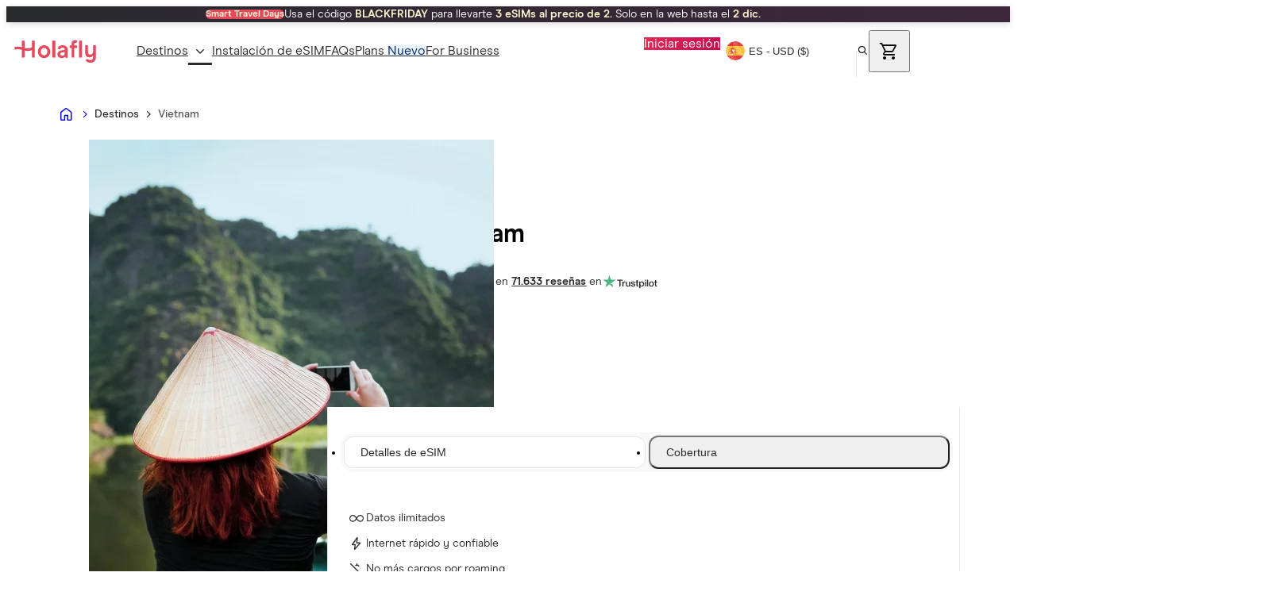

--- FILE ---
content_type: text/html
request_url: https://esim.holafly.com/es/esim-vietnam/
body_size: 45043
content:
<!DOCTYPE html><html lang="es" dir="ltr" data-theme="holafly"> <head><meta charset="UTF-8"><!-- HTML Meta Tags --><title>eSIM Vietnam- Mejor eSIM con datos ilimitados | Holafly</title><meta name="description" content="Compra la mejor eSIM para Vietnam y disfruta de tu viaje sin preocupaciones: Datos ilimitados y acceso a Internet sin roaming ni gastos extra."><meta name="viewport" content="width=device-width, initial-scale=1"><!--Canonical SEO --><link rel="canonical" href="https://esim.holafly.com/es/esim-vietnam/"><!-- Google / Search Engine Tags --><meta itemprop="name" content="eSIM Vietnam- Mejor eSIM con datos ilimitados | Holafly"><meta itemprop="description" content="Compra la mejor eSIM para Vietnam y disfruta de tu viaje sin preocupaciones: Datos ilimitados y acceso a Internet sin roaming ni gastos extra."><meta itemprop="image" content="https://esim.holafly.com/ogp.png"><!-- OGP --><meta property="og:type" content="website"><meta property="og:title" content="eSIM Vietnam- Mejor eSIM con datos ilimitados | Holafly"><meta property="og:site_name" content="eSIM Vietnam- Mejor eSIM con datos ilimitados | Holafly"><meta property="og:description" content="Compra la mejor eSIM para Vietnam y disfruta de tu viaje sin preocupaciones: Datos ilimitados y acceso a Internet sin roaming ni gastos extra."><meta property="og:image" content="https://esim.holafly.com/ogp.png?w=1200&h=630&ar=1&position=entropy"><meta property="og:url" content="https://esim.holafly.com/es/esim-vietnam/"><meta property="og:locale" content="es"><!-- Twitter Meta Tags --><meta property="twitter:card" content="summary_large_image"><meta property="twitter:url" content="https://esim.holafly.com/es/esim-vietnam/"><meta property="twitter:title" content="eSIM Vietnam- Mejor eSIM con datos ilimitados | Holafly"><meta property="twitter:description" content="Compra la mejor eSIM para Vietnam y disfruta de tu viaje sin preocupaciones: Datos ilimitados y acceso a Internet sin roaming ni gastos extra."><meta property="twitter:site" content="@holafly_com"><meta property="twitter:image" content="https://esim.holafly.com/ogp.png?w=1200&h=630&ar=1&position=entropy"><meta name="robots" content="index, follow, max-image-preview:large, max-snippet:-1, max-video-preview:-1"><link as="font" crossorigin rel="preload" href="/../../fonts/ModernEra/ModernEra-Light.woff2" type="font/woff2"><link as="font" crossorigin rel="preload" href="/../../fonts/ModernEra/ModernEra-Regular.woff2" type="font/woff2"><link as="font" crossorigin rel="preload" href="/../../fonts/ModernEra/ModernEra-Medium.woff2" type="font/woff2"><link as="font" crossorigin rel="preload" href="/../../fonts/ModernEra/ModernEra-Bold.woff2" type="font/woff2"><style>@font-face {font-weight: 300;font-style: light;font-family: 'Modern Era';font-display: swap;src: url(/../../fonts/ModernEra/ModernEra-Light.woff2)} @font-face {font-weight: 400;font-style: normal;font-family: 'Modern Era';font-display: swap;src: url(/../../fonts/ModernEra/ModernEra-Regular.woff2)} @font-face {font-weight: 500;font-style: medium;font-family: 'Modern Era';font-display: swap;src: url(/../../fonts/ModernEra/ModernEra-Medium.woff2)} @font-face {font-weight: 700;font-style: bold;font-family: 'Modern Era';font-display: swap;src: url(/../../fonts/ModernEra/ModernEra-Bold.woff2)} body { font-family: 'Modern Era', sans-serif; }</style><link rel="sitemap" href="/sitemap_index.xml"><link rel="alternate" hreflang="x-default" href="https://esim.holafly.com/esim-vietnam/"><link rel="alternate" href="https://esim.holafly.com/es/esim-vietnam/" hreflang="es"><link rel="alternate" href="https://esim.holafly.com/esim-vietnam/" hreflang="en"><link rel="alternate" href="https://esim.holafly.com/de/esim-vietnam/" hreflang="de"><link rel="alternate" href="https://esim.holafly.com/it/esim-vietnam/" hreflang="it"><link rel="alternate" href="https://esim.holafly.com/fr/esim-vietnam/" hreflang="fr"><link rel="alternate" href="https://esim.holafly.com/ar/esim-vietnam/" hreflang="ar"><link rel="alternate" href="https://esim.holafly.com/cn/esim-vietnam/" hreflang="zh-cn"><link rel="alternate" href="https://esim.holafly.com/ja/esim-vietnam/" hreflang="ja"><link rel="alternate" href="https://esim.holafly.com/pt/esim-vietna/" hreflang="pt"><link rel="alternate" href="https://esim.holafly.com/ko/esim-vietnam/" hreflang="ko"><link rel="alternate" href="https://esim.holafly.com/pl/esim-wietnamu/" hreflang="pl"><link rel="alternate" href="https://esim.holafly.com/he/esim-vietnam/" hreflang="he"><link rel="alternate" href="https://esim.holafly.com/nl/esim-vietnam/" hreflang="nl"><link rel="alternate" href="https://esim.holafly.com/tr/esim-vietnam/" hreflang="tr"><link rel="alternate" href="https://esim.holafly.com/ru/esim-vietnam/" hreflang="ru"><link rel="alternate" href="https://esim.holafly.com/zh/esim-vietnam/" hreflang="zh"><link rel="alternate" href="https://esim.holafly.com/sv/esim-vietnam/" hreflang="sv"><link rel="alternate" href="https://esim.holafly.com/no/esim-vietnam/" hreflang="no"><link rel="alternate" href="https://esim.holafly.com/da/esim-vietnam/" hreflang="da"><!-- icon --><link rel="icon" type="image/png" href="https://media.holafly.com/public/favicon/favicon-96x96.png" sizes="96x96"><link rel="icon" type="image/svg+xml" href="https://media.holafly.com/public/favicon/favicon.svg"><link rel="shortcut icon" href="https://media.holafly.com/public/favicon/favicon.ico"><link rel="apple-touch-icon" sizes="180x180" href="https://media.holafly.com/public/favicon/apple-touch-icon.png"><script data-cookieconsent="ignore">
  window.dataLayer = window.dataLayer || [];
  function gtag() {
    dataLayer.push(arguments);
  }
  gtag("consent", "default", {
    ad_personalization: "denied",
    ad_storage: "denied",
    ad_user_data: "denied",
    analytics_storage: "denied",
    functionality_storage: "denied",
    personalization_storage: "denied",
    security_storage: "granted",
    wait_for_update: 500,
  });
  gtag("set", "ads_data_redaction", true);
  gtag("set", "url_passthrough", false);
</script><script defer id="Cookiebot" src="https://consent.cookiebot.com/uc.js" data-cbid="617609cc-3e78-41a9-a5a0-15536256c199" data-georegions="{'region':'BR','cbid':'56b6f822-0558-4ab9-af59-7cec5858dd6c'},{'region':'US-06','cbid':'51925abd-b64c-49c4-b4a9-5ff93b0f899a'}" data-culture="es"></script> <script type="module" src="/_astro/Cookiebot.astro_astro_type_script_index_0_lang.C3OWP5G-.js"></script><meta name="gtm-id" content="GTM-NCX2HL4"><!-- Google Tag Manager --><script type="module" src="/_astro/GTM.astro_astro_type_script_index_0_lang.D_HKBCZt.js"></script><!-- End Google Tag Manager --><!-- Start VWO Async SmartCode --><link rel="preconnect" href="https://dev.visualwebsiteoptimizer.com"><script type="module" src="/_astro/VWO.astro_astro_type_script_index_0_lang.CRAsKDxf.js"></script><!-- End VWO Async SmartCode --><!-- HOTJAR Tag --><script type="module" src="/_astro/Hotjar.astro_astro_type_script_index_0_lang.gAnuSc1x.js"></script> <!-- End HOTJAR Tag --><script type="text/javascript" async src="https://static.klaviyo.com/onsite/js/H5sgvh/klaviyo.js"></script><!-- CHEQ Tracking Tag --><script async src="https://euob.protoroundprince.com/sxp/i/9ab358b577de97ef7669d296060af899.js" data-ch="cheq4ppc" class="ct_clicktrue_37705" data-jsonp="onCheqResponse">
</script> <!-- End CHEQ Tracking Tag --><script type="application/ld+json">{"@context":"https://schema.org","@graph":[{"@type":"Organization","@id":"https://esim.holafly.com/#organization","name":"Holafly","legalName":"Holafly, S.L","url":"https://esim.holafly.com/","logo":{"@id":"https://esim.holafly.com/#logo","url":"https://media.holafly.com/public/branding/holafly-logo.svg"},"description":"Global eSIM provider offering prepaid, unlimited-data plans for travellers in 200+ destinations.","foundingDate":"2018","address":{"@type":"PostalAddress","streetAddress":"2 Grand Canal Quay, Grand Canal Dock","addressLocality":"Dublin","postalCode":"D02 A342","addressCountry":"IE"},"contactPoint":[{"@type":"ContactPoint","contactType":"customer support","email":"help@holafly.com","availableLanguage":["Spanish","English","Dutch","German","French","Portuguese","Italian","Korean","Swedish","Danish","Japanese","Chinese","Russian","Arabic","Turkish","Polish","Norwegian","Hebrew"]}],"sameAs":["https://www.facebook.com/HolaFlying/","https://instagram.com/holafly_esim?igshid=YmMyMTA2M2Y=","https://www.youtube.com/c/holafly","https://twitter.com/holafly_com/","https://www.linkedin.com/company/holafly/"],"aggregateRating":{"@type":"AggregateRating","ratingValue":"4.5","ratingCount":"58000","bestRating":"5"}},{"@context":"https://schema.org","@type":"BreadcrumbList","@id":"https://esim.holafly.com/es/esim-vietnam/#breadcrumb","itemListElement":[{"@type":"ListItem","position":1,"item":{"@id":"https://esim.holafly.com/es/","name":"Inicio"}},{"@type":"ListItem","position":2,"item":{"@id":"https://esim.holafly.com/es/shop/","name":"Destinos"}},{"@type":"ListItem","position":3,"item":{"@id":"https://esim.holafly.com/es/esim-vietnam/","name":"Vietnam"}}]},{"@type":"Product","name":"eSIM en Vietnam","image":"https://media.holafly.com/public/banners/esim-vietnam.webp","description":"Compra la mejor eSIM para Vietnam y disfruta de tu viaje sin preocupaciones: Datos ilimitados y acceso a Internet sin roaming ni gastos extra.","brand":{"@type":"Brand","name":"eSIM Holafly","logo":"https://media.holafly.com/public/branding/holafly-logo.svg"},"sku":"esim-vietnam","mpn":"esim-vietnam","offers":{"@type":"Offer","url":"https://esim.holafly.com/es/esim-vietnam/","priceCurrency":"EUR","price":3.79,"itemCondition":"https://schema.org/NewCondition","availability":"https://schema.org/InStock","seller":{"@id":"https://esim.holafly.com/#organization"}},"aggregateRating":{"@type":"AggregateRating","ratingValue":"4.5","reviewCount":71633,"bestRating":"5","worstRating":"1"},"review":[{"@type":"Review","name":"El único operador/a que me ayudó a…","reviewBody":"El único operador/a que me ayudó a resolver mi problema con la instalación de la eSim, después de tantos intentos con otros operadores/as. Realmente agradecida ","reviewRating":{"@type":"Rating","ratingValue":"5","bestRating":"5"},"author":{"@type":"Person","name":"Anastasia Otahola"},"datePublished":"2025-12-02T13:35:12Z"},{"@type":"Review","name":"Muy util es como si  estuviera en casa","reviewBody":"Muy util es como si  estuviera en casa, la verdad el precio es un poco alto, pero creo que valio la pena.","reviewRating":{"@type":"Rating","ratingValue":"5","bestRating":"5"},"author":{"@type":"Person","name":"Adrian Camacho"},"datePublished":"2025-12-02T13:34:15Z"},{"@type":"Review","name":"Muy buena experiencia","reviewBody":"Muy buena experiencia, primera vez que lo utilizo y cumplió mucho mis expectativas ","reviewRating":{"@type":"Rating","ratingValue":"5","bestRating":"5"},"author":{"@type":"Person","name":"Claudio Anacona"},"datePublished":"2025-12-02T13:18:11Z"},{"@type":"Review","name":"Facilidad para comprarla y facil uso","reviewBody":"Facilidad para comprarla y facil uso","reviewRating":{"@type":"Rating","ratingValue":"5","bestRating":"5"},"author":{"@type":"Person","name":"paquimar66"},"datePublished":"2025-12-02T13:13:29Z"},{"@type":"Review","name":"Todo correcto desde el momento del aterrizaje","reviewBody":"Todo correcto desde el momento del aterrizaje y sin ningún problema. La cobertura perfecta durant todo el recorrido.Escelente. La mejor experiencia con la tarjeta (en otros paises mi experiencia fue regular)","reviewRating":{"@type":"Rating","ratingValue":"5","bestRating":"5"},"author":{"@type":"Person","name":"FDPLOPEZR"},"datePublished":"2025-12-02T12:52:29Z"},{"@type":"Review","name":"Lo mejor para viajar","reviewBody":"Lo mejor para viajar","reviewRating":{"@type":"Rating","ratingValue":"5","bestRating":"5"},"author":{"@type":"Person","name":"Soledad Bastida garcia"},"datePublished":"2025-12-02T12:46:34Z"},{"@type":"Review","name":"Excelente la atención de Camila","reviewBody":"Excelente la atención de Camila. Muchas gracias","reviewRating":{"@type":"Rating","ratingValue":"5","bestRating":"5"},"author":{"@type":"Person","name":"Rosa"},"datePublished":"2025-12-02T12:42:08Z"},{"@type":"Review","name":"Buena experiencia…","reviewBody":"Todo muy fácil desde la contratación.Estuve en Malasia y Singapur y desde que llegué , tuve cobertura en todo momento y funcionó todo a la perfección.","reviewRating":{"@type":"Rating","ratingValue":"4","bestRating":"5"},"author":{"@type":"Person","name":"Fran"},"datePublished":"2025-12-02T12:16:16Z"},{"@type":"Review","name":"Buenísima","reviewBody":"Buenísima, máxima cobertura, repetiré en sucesivos viajes ","reviewRating":{"@type":"Rating","ratingValue":"5","bestRating":"5"},"author":{"@type":"Person","name":"Felisa Gutierrez Martínez"},"datePublished":"2025-12-02T12:10:48Z"},{"@type":"Review","name":"Volveré a contratarlo","reviewBody":"Estupenda atención al cliente para configurar la esim en el móvil. Tuve muy buena cobertura durante todo él viaje. ","reviewRating":{"@type":"Rating","ratingValue":"5","bestRating":"5"},"author":{"@type":"Person","name":"Susana"},"datePublished":"2025-12-02T12:06:43Z"},{"@type":"Review","name":"Estoy muy contento con el servicio…","reviewBody":"Estoy muy contento con el servicio brindado, sólo en una oportunidad en 76 días de viaje tuve un inconveniente y el soporte fue correcto y eficiente .","reviewRating":{"@type":"Rating","ratingValue":"5","bestRating":"5"},"author":{"@type":"Person","name":"Daniel"},"datePublished":"2025-12-02T11:42:45Z"},{"@type":"Review","name":"De 2 tarjetas que compre',una no fue…","reviewBody":"De 2 tarjetas que compre',una no fue utilizada ,siendo atendido y asesorado por WhatsApp  en todo momento me han reintegrado la devolución de la eSim.","reviewRating":{"@type":"Rating","ratingValue":"5","bestRating":"5"},"author":{"@type":"Person","name":"Jose Antonio Lopez De Pablo"},"datePublished":"2025-12-02T11:36:40Z"},{"@type":"Review","name":"Me encontré sin teléfono en la Costa…","reviewBody":"Me encontré sin teléfono en la Costa Oeste de Estados Unidos, dependiendo de WiFi de hoteles, que en la mayoría de los casos mal funcionaba. Por ser zona rural poca cobertura para compañeros que hacían uso de tarjetas preparo de otras compañías. \nLa hija de una persona de mi grupo me habló de vosotros, la verdad, fácil de instalar, gestionar, y me sentí bien al comprobar que era la persona con más cobertura de mi grupo.\nEn breve voy a Egipto y os llevo en el teléfono. \nEspero tener tan buena experiencia. \nA ver si seguimos estando juntos en otros próximos proyectos. ","reviewRating":{"@type":"Rating","ratingValue":"4","bestRating":"5"},"author":{"@type":"Person","name":"Maria Teresa Santos Miguel"},"datePublished":"2025-12-02T11:30:48Z"},{"@type":"Review","name":"Responde a las expectativas","reviewBody":"Funcionó correctamente.\nConexiones rápidas, sin cortes ni falta de cobertura en ningún momento. \nMuy satisfecho.","reviewRating":{"@type":"Rating","ratingValue":"5","bestRating":"5"},"author":{"@type":"Person","name":"JOSE ANTONIO"},"datePublished":"2025-12-02T11:27:26Z"},{"@type":"Review","name":"facil y rapido","reviewBody":"es muy facil descargar la targeta on line y funciona muy bien.... estuvimos en mexico 15 dias  y respondio a la perfeccion.\n\nsin duda volveremos a utilizar este servicio","reviewRating":{"@type":"Rating","ratingValue":"5","bestRating":"5"},"author":{"@type":"Person","name":"cliente"},"datePublished":"2025-12-02T11:18:23Z"},{"@type":"Review","name":"Ok ........","reviewBody":"Ok ........","reviewRating":{"@type":"Rating","ratingValue":"4","bestRating":"5"},"author":{"@type":"Person","name":"No_Firstname_Provided No_Lastn"},"datePublished":"2025-12-02T11:11:11Z"},{"@type":"Review","name":"Estupendo ","reviewBody":"Tuve problemas para conectarme, por mi culpa  y una persona estuvo 20 minutos en línea para ayudarme hasta que lo conseguí. Muy agradecida. La tarjeta funcionó fenomenal. Muchas gracias ","reviewRating":{"@type":"Rating","ratingValue":"5","bestRating":"5"},"author":{"@type":"Person","name":"vec"},"datePublished":"2025-12-02T11:02:27Z"},{"@type":"Review","name":"Muy buena👌 ","reviewBody":"Estuve en RD 🇩🇴 y por lo general, en mi campo no hay mucha señal de Red. Siempre que iba compraba un chip para módem y era horrible porque no llegaba la Red y recorría el patio entero con el módem caliente y se descargaba. Pues esta vez, he puesto el eSIM Holafly y al principio tomó la Red de claro en los primeros 3 días, y no me servía para nada en el campo, pero luego, la red cambió automáticamente y puso eSIM altice que es Orange y eso iba buenísimo, 😍 fue increíble, yo quedé encantada  y para ser la primera vez, creo que fue una buena experiencia. LO MALO FUE (QUE CON eSIM, no pude abrir mis app de ningún banco en el móvil. En ningún momento, ni cuando estaba en la ciudad.  Tuve que acercarme al banco de allá y ellos me dijeron que no tenia yo, suficiente Internet para abrir la app, que necesitaba WiFi. Después de ahí, todo bien 🙂 👍 ","reviewRating":{"@type":"Rating","ratingValue":"5","bestRating":"5"},"author":{"@type":"Person","name":"Anyelina Gilbert De Hernández"},"datePublished":"2025-12-02T11:01:28Z"},{"@type":"Review","name":"Me sentí como en casa ","reviewBody":"Todo perfecto desde el primer día, VPN , internet y todos los servicios que suelo tener con mi tarjeta habitual, como si no hubiese salido de mi país.\nGracias y volveré a confiar en vosotros para mis próximos viajes.","reviewRating":{"@type":"Rating","ratingValue":"5","bestRating":"5"},"author":{"@type":"Person","name":"JUAN JOSÉ"},"datePublished":"2025-12-02T10:57:44Z"},{"@type":"Review","name":"Tener cobertura en cualquier lado es…","reviewBody":"Tener cobertura en cualquier lado es interesante para que tu viaje sea más completo","reviewRating":{"@type":"Rating","ratingValue":"5","bestRating":"5"},"author":{"@type":"Person","name":"Tasca Dorotea"},"datePublished":"2025-12-02T10:42:21Z"}]}]}</script><script type="module" src="/_astro/Base.astro_astro_type_script_index_0_lang.BrqVEp6B.js"></script><script type="module" src="/_astro/Base.astro_astro_type_script_index_1_lang.BX_7WkdM.js"></script><script type="module" src="/_astro/Base.astro_astro_type_script_index_2_lang.CVj16qWO.js"></script><link rel="stylesheet" href="/_astro/ReviewBanner.DHBATib1.css">
<link rel="stylesheet" href="/_astro/_id_.CfgvGO6U.css">
<style>:root{--border-error: #841c05;--border-focus: #e4e6ea;--border-focus-contrast: #ffffff;--border-interactive: #e6485c;--border-interactive-conversion: #48ec86;--border-medium: #56575a;--border-neutral: #ccd0d7;--border-strong: #292b2e;--border-strong-subtle: rgba(41, 43, 46, .08);--border-subtle: #e4e6ea;--border-baby-blue-300: #dcf4ff;--background-blue-100: #ebf3ff;--background-brand-blue: #f8fdff;--background-brand-blue-secondary: #edf9fe;--background-baby-blue: #edf9fe;--background-amber: #ffeac0;--background-brand-yellow: #fffcee;--background-inverse: #292b2e;--background-primary: #ffffff;--background-secondary: #f8f8fb;--background-hover: #e4e6ea;--background-discount-magenta: #ffeef0;--interaction-bg-contrast-default: #292b2e;--interaction-bg-contrast-hover: #56575a;--interaction-bg-contrast-pressed: #292b2e;--interaction-bg-disabled: #e4e6ea;--interaction-bg-disabled-subtle: #f8f8fb;--interaction-bg-primary-default: #48ec86;--interaction-bg-primary-hover: #32a45e;--interaction-bg-primary-pressed: #206b43;--interaction-bg-secondary-default: #ffffff;--interaction-bg-secondary-hover: #f8f8fb;--interaction-bg-secondary-pressed: #e4e6ea;--interaction-bg-checkbox-pressed: #156f49;--text-brand: #e6485c;--text-disabled: #56575a;--text-disabled-subtle: #ccd0d7;--text-error: #841c05;--text-information: #002968;--text-link-default: #292b2e;--text-link-hover: #327df0;--text-onaction: #ffffff;--text-primary: #292b2e;--text-secondary: #56575a;--text-success: #206b43;--text-text-link-pressed: #2065ce;--text-warning: #835617;--icon-brand: #e6485c;--icon-disabled: #56575a;--icon-disabled-subtle: #ccd0d7;--icon-error: #841c05;--icon-information: #002968;--icon-onaction: #ffffff;--icon-primary: #292b2e;--icon-secondary: #56575a;--icon-success: #206b43;--icon-warning: #835617;--feedback-alert: #841c05;--feedback-alert-subtle: #ffefec;--feedback-information: #2065ce;--feedback-information-subtle: #ebf3ff;--feedback-success: #206b43;--feedback-success-subtle: #edfff4;--feedback-warning: #835617;--feedback-warning-subtle: #fff8ec;--feedback-checkbox-default: #36b37e;--yellow-100: #fffdf6;--yellow-200: #fffcee;--yellow-300: #fff7d1;--yellow-400: #fff0ab;--yellow-500: #e5d795;--yellow-600: #b58741;--gradients-explorer-blue: #bfebff;--gradients-explorer-orange: #ffccb0;--gradients-explorer-rose: #f9eef8;--gradients-holafly-dark-magenta: #c8094e;--gradients-holafly-magenta: #e12b57;--gradients-roaming-blue: #e0f4fd;--gradients-roaming-green: #f2fdeb;--gradients-sand-rose: #f9eef8;--gradients-sand-yellow: #fff7d1;--baby-blue-100: #f8fdff;--baby-blue-200: #edf9fe;--baby-blue-300: #dcf4ff;--baby-blue-600: #176c93;--neutrals-100: #ffffff;--neutrals-200: #f8f8fb;--neutrals-300: #e4e6ea;--neutrals-330: #dde1e8;--neutrals-350: #f3f3f7;--neutrals-370: #f0f0f0;--neutrals-400: #ccd0d7;--neutrals-500: #56575a;--neutrals-600: #292b2e;--amber-100: #fff8ec;--amber-200: #ffeac0;--amber-300: #ffce6a;--amber-400: #f8ba3d;--amber-500: #c17b18;--amber-600: #835617;--blue-600: #002968;--color-feedback-information-subtle: #eaf2fe;--orange-200: #fdf3ee;--orange-600: #b28870}.card{background:#fff;border-radius:16px;padding:32px;border:1px solid #e4e6ea;color:#292b2e}.card__icon{font-size:48px;width:48px;height:48px;margin-bottom:16px}.card__title{font-size:18px;font-weight:500;margin-bottom:16px}.card__content{font-size:14px;margin-bottom:16px}.card__button.btn{width:fit-content}
:root{--border-error: #841c05;--border-focus: #e4e6ea;--border-focus-contrast: #ffffff;--border-interactive: #e6485c;--border-interactive-conversion: #48ec86;--border-medium: #56575a;--border-neutral: #ccd0d7;--border-strong: #292b2e;--border-strong-subtle: rgba(41, 43, 46, .08);--border-subtle: #e4e6ea;--border-baby-blue-300: #dcf4ff;--background-blue-100: #ebf3ff;--background-brand-blue: #f8fdff;--background-brand-blue-secondary: #edf9fe;--background-baby-blue: #edf9fe;--background-amber: #ffeac0;--background-brand-yellow: #fffcee;--background-inverse: #292b2e;--background-primary: #ffffff;--background-secondary: #f8f8fb;--background-hover: #e4e6ea;--background-discount-magenta: #ffeef0;--interaction-bg-contrast-default: #292b2e;--interaction-bg-contrast-hover: #56575a;--interaction-bg-contrast-pressed: #292b2e;--interaction-bg-disabled: #e4e6ea;--interaction-bg-disabled-subtle: #f8f8fb;--interaction-bg-primary-default: #48ec86;--interaction-bg-primary-hover: #32a45e;--interaction-bg-primary-pressed: #206b43;--interaction-bg-secondary-default: #ffffff;--interaction-bg-secondary-hover: #f8f8fb;--interaction-bg-secondary-pressed: #e4e6ea;--interaction-bg-checkbox-pressed: #156f49;--text-brand: #e6485c;--text-disabled: #56575a;--text-disabled-subtle: #ccd0d7;--text-error: #841c05;--text-information: #002968;--text-link-default: #292b2e;--text-link-hover: #327df0;--text-onaction: #ffffff;--text-primary: #292b2e;--text-secondary: #56575a;--text-success: #206b43;--text-text-link-pressed: #2065ce;--text-warning: #835617;--icon-brand: #e6485c;--icon-disabled: #56575a;--icon-disabled-subtle: #ccd0d7;--icon-error: #841c05;--icon-information: #002968;--icon-onaction: #ffffff;--icon-primary: #292b2e;--icon-secondary: #56575a;--icon-success: #206b43;--icon-warning: #835617;--feedback-alert: #841c05;--feedback-alert-subtle: #ffefec;--feedback-information: #2065ce;--feedback-information-subtle: #ebf3ff;--feedback-success: #206b43;--feedback-success-subtle: #edfff4;--feedback-warning: #835617;--feedback-warning-subtle: #fff8ec;--feedback-checkbox-default: #36b37e;--yellow-100: #fffdf6;--yellow-200: #fffcee;--yellow-300: #fff7d1;--yellow-400: #fff0ab;--yellow-500: #e5d795;--yellow-600: #b58741;--gradients-explorer-blue: #bfebff;--gradients-explorer-orange: #ffccb0;--gradients-explorer-rose: #f9eef8;--gradients-holafly-dark-magenta: #c8094e;--gradients-holafly-magenta: #e12b57;--gradients-roaming-blue: #e0f4fd;--gradients-roaming-green: #f2fdeb;--gradients-sand-rose: #f9eef8;--gradients-sand-yellow: #fff7d1;--baby-blue-100: #f8fdff;--baby-blue-200: #edf9fe;--baby-blue-300: #dcf4ff;--baby-blue-600: #176c93;--neutrals-100: #ffffff;--neutrals-200: #f8f8fb;--neutrals-300: #e4e6ea;--neutrals-330: #dde1e8;--neutrals-350: #f3f3f7;--neutrals-370: #f0f0f0;--neutrals-400: #ccd0d7;--neutrals-500: #56575a;--neutrals-600: #292b2e;--amber-100: #fff8ec;--amber-200: #ffeac0;--amber-300: #ffce6a;--amber-400: #f8ba3d;--amber-500: #c17b18;--amber-600: #835617;--blue-600: #002968;--color-feedback-information-subtle: #eaf2fe;--orange-200: #fdf3ee;--orange-600: #b28870}.how-it-works__container{background-image:var(--bg-mobile);background-size:460px;background-position-y:85px}@media (min-width: 1280px){.how-it-works__container{background-image:var(--bg-desktop);background-size:550px;background-position-y:0px}}.how-it-works__container #how-it-works__card-two{background-repeat:no-repeat;background-position:0% 44px;background-size:cover}@media (min-width: 1280px){.how-it-works__container #how-it-works__card-two{background-position:0% 44px}}.how-it-works__container .how-it-works__modal .modal__content{width:100%!important;background:transparent;padding:0}.how-it-works__container .how-it-works__modal .modal__close-button{background-color:#fff;position:initial;width:40px;height:40px;padding-top:7px;z-index:1}
details[data-astro-cid-4pfzygtj]>summary[data-astro-cid-4pfzygtj]{list-style:none}details[data-astro-cid-4pfzygtj]>summary[data-astro-cid-4pfzygtj]::-webkit-details-marker{display:none}
</style>
<link rel="stylesheet" href="/_astro/_id_.BkMJAwmh.css">
<link rel="stylesheet" href="/_astro/index.BjtCQEa0.css">
<link rel="stylesheet" href="/_astro/_reviews_.C9Rvk8e8.css">
<link rel="stylesheet" href="/_astro/_id_.eLgaXtDS.css">
<link rel="stylesheet" href="/_astro/index.CncZGipM.css">
<style>:root{--border-error: #841c05;--border-focus: #e4e6ea;--border-focus-contrast: #ffffff;--border-interactive: #e6485c;--border-interactive-conversion: #48ec86;--border-medium: #56575a;--border-neutral: #ccd0d7;--border-strong: #292b2e;--border-strong-subtle: rgba(41, 43, 46, .08);--border-subtle: #e4e6ea;--border-baby-blue-300: #dcf4ff;--background-blue-100: #ebf3ff;--background-brand-blue: #f8fdff;--background-brand-blue-secondary: #edf9fe;--background-baby-blue: #edf9fe;--background-amber: #ffeac0;--background-brand-yellow: #fffcee;--background-inverse: #292b2e;--background-primary: #ffffff;--background-secondary: #f8f8fb;--background-hover: #e4e6ea;--background-discount-magenta: #ffeef0;--interaction-bg-contrast-default: #292b2e;--interaction-bg-contrast-hover: #56575a;--interaction-bg-contrast-pressed: #292b2e;--interaction-bg-disabled: #e4e6ea;--interaction-bg-disabled-subtle: #f8f8fb;--interaction-bg-primary-default: #48ec86;--interaction-bg-primary-hover: #32a45e;--interaction-bg-primary-pressed: #206b43;--interaction-bg-secondary-default: #ffffff;--interaction-bg-secondary-hover: #f8f8fb;--interaction-bg-secondary-pressed: #e4e6ea;--interaction-bg-checkbox-pressed: #156f49;--text-brand: #e6485c;--text-disabled: #56575a;--text-disabled-subtle: #ccd0d7;--text-error: #841c05;--text-information: #002968;--text-link-default: #292b2e;--text-link-hover: #327df0;--text-onaction: #ffffff;--text-primary: #292b2e;--text-secondary: #56575a;--text-success: #206b43;--text-text-link-pressed: #2065ce;--text-warning: #835617;--icon-brand: #e6485c;--icon-disabled: #56575a;--icon-disabled-subtle: #ccd0d7;--icon-error: #841c05;--icon-information: #002968;--icon-onaction: #ffffff;--icon-primary: #292b2e;--icon-secondary: #56575a;--icon-success: #206b43;--icon-warning: #835617;--feedback-alert: #841c05;--feedback-alert-subtle: #ffefec;--feedback-information: #2065ce;--feedback-information-subtle: #ebf3ff;--feedback-success: #206b43;--feedback-success-subtle: #edfff4;--feedback-warning: #835617;--feedback-warning-subtle: #fff8ec;--feedback-checkbox-default: #36b37e;--yellow-100: #fffdf6;--yellow-200: #fffcee;--yellow-300: #fff7d1;--yellow-400: #fff0ab;--yellow-500: #e5d795;--yellow-600: #b58741;--gradients-explorer-blue: #bfebff;--gradients-explorer-orange: #ffccb0;--gradients-explorer-rose: #f9eef8;--gradients-holafly-dark-magenta: #c8094e;--gradients-holafly-magenta: #e12b57;--gradients-roaming-blue: #e0f4fd;--gradients-roaming-green: #f2fdeb;--gradients-sand-rose: #f9eef8;--gradients-sand-yellow: #fff7d1;--baby-blue-100: #f8fdff;--baby-blue-200: #edf9fe;--baby-blue-300: #dcf4ff;--baby-blue-600: #176c93;--neutrals-100: #ffffff;--neutrals-200: #f8f8fb;--neutrals-300: #e4e6ea;--neutrals-330: #dde1e8;--neutrals-350: #f3f3f7;--neutrals-370: #f0f0f0;--neutrals-400: #ccd0d7;--neutrals-500: #56575a;--neutrals-600: #292b2e;--amber-100: #fff8ec;--amber-200: #ffeac0;--amber-300: #ffce6a;--amber-400: #f8ba3d;--amber-500: #c17b18;--amber-600: #835617;--blue-600: #002968;--color-feedback-information-subtle: #eaf2fe;--orange-200: #fdf3ee;--orange-600: #b28870}.overlay{position:fixed;width:100%;background:#000c;z-index:999;transition:opacity .3s ease-in-out}.overlay-full{top:0;left:0;height:100%}.overlay-partial{top:initial;left:0;height:calc(100% - 40px)}.overlay.overlay-partial-active{pointer-events:none}
</style>
<link rel="stylesheet" href="/_astro/_reviews_.C62359hc.css">
<link rel="stylesheet" href="/_astro/_id_.CHKL0Z4z.css">
<link rel="stylesheet" href="/_astro/_id_.cd5rfiWD.css">
<style>@keyframes spin{to{transform:rotate(360deg)}}.tf-v1-popup{position:fixed;top:0;left:0;width:100%;height:100%;background:#000000bf;transition:opacity .25s ease-in-out;z-index:10001;display:flex;align-items:center;justify-content:center}.tf-v1-popup .tf-v1-iframe-wrapper{position:relative;transition:opacity .25s ease-in-out;min-width:360px;min-height:360px}.tf-v1-popup .tf-v1-iframe-wrapper iframe{width:100%;height:100%;border:none;overflow:hidden;border-radius:8px}.tf-v1-popup .tf-v1-close{display:block;padding:0;margin:0;position:absolute;font-size:32px;font-weight:400;line-height:24px;width:24px;height:24px;text-align:center;text-transform:none;cursor:pointer;opacity:.75;transition:opacity .25s ease-in-out;text-decoration:none;color:#000;top:-34px;right:0;background:none;border:none;border-radius:0}.tf-v1-popup .tf-v1-close:hover{opacity:1}@media (min-width: 481px){.tf-v1-popup .tf-v1-close{color:#fff!important}}.tf-v1-popup .tf-v1-spinner{border:3px solid #aaa;font-size:40px;width:1em;height:1em;border-radius:.5em;box-sizing:border-box;animation:spin 1s linear infinite;border-top-color:#fff;position:absolute;top:50%;left:50%;margin:-20px 0 0 -20px}@media (max-width: 480px){.tf-v1-popup{width:100%!important;height:100%!important}.tf-v1-popup .tf-v1-iframe-wrapper{position:relative;transition:opacity .25s ease-in-out;min-width:100%;min-height:100%}.tf-v1-popup .tf-v1-iframe-wrapper iframe{border-radius:0}.tf-v1-popup .tf-v1-close{display:block;padding:0;margin:0;position:absolute;font-size:32px;font-weight:400;line-height:24px;width:24px;height:24px;text-align:center;text-transform:none;cursor:pointer;opacity:.75;transition:opacity .25s ease-in-out;text-decoration:none;color:#000;top:6px;right:8px;background:none;border:none;border-radius:0}.tf-v1-popup .tf-v1-close:hover{opacity:1}}@media (max-width: 480px)and (min-width: 481px){.tf-v1-popup .tf-v1-close{color:#fff!important}}
</style>
<style>:root{--border-error: #841c05;--border-focus: #e4e6ea;--border-focus-contrast: #ffffff;--border-interactive: #e6485c;--border-interactive-conversion: #48ec86;--border-medium: #56575a;--border-neutral: #ccd0d7;--border-strong: #292b2e;--border-strong-subtle: rgba(41, 43, 46, .08);--border-subtle: #e4e6ea;--border-baby-blue-300: #dcf4ff;--background-blue-100: #ebf3ff;--background-brand-blue: #f8fdff;--background-brand-blue-secondary: #edf9fe;--background-baby-blue: #edf9fe;--background-amber: #ffeac0;--background-brand-yellow: #fffcee;--background-inverse: #292b2e;--background-primary: #ffffff;--background-secondary: #f8f8fb;--background-hover: #e4e6ea;--background-discount-magenta: #ffeef0;--interaction-bg-contrast-default: #292b2e;--interaction-bg-contrast-hover: #56575a;--interaction-bg-contrast-pressed: #292b2e;--interaction-bg-disabled: #e4e6ea;--interaction-bg-disabled-subtle: #f8f8fb;--interaction-bg-primary-default: #48ec86;--interaction-bg-primary-hover: #32a45e;--interaction-bg-primary-pressed: #206b43;--interaction-bg-secondary-default: #ffffff;--interaction-bg-secondary-hover: #f8f8fb;--interaction-bg-secondary-pressed: #e4e6ea;--interaction-bg-checkbox-pressed: #156f49;--text-brand: #e6485c;--text-disabled: #56575a;--text-disabled-subtle: #ccd0d7;--text-error: #841c05;--text-information: #002968;--text-link-default: #292b2e;--text-link-hover: #327df0;--text-onaction: #ffffff;--text-primary: #292b2e;--text-secondary: #56575a;--text-success: #206b43;--text-text-link-pressed: #2065ce;--text-warning: #835617;--icon-brand: #e6485c;--icon-disabled: #56575a;--icon-disabled-subtle: #ccd0d7;--icon-error: #841c05;--icon-information: #002968;--icon-onaction: #ffffff;--icon-primary: #292b2e;--icon-secondary: #56575a;--icon-success: #206b43;--icon-warning: #835617;--feedback-alert: #841c05;--feedback-alert-subtle: #ffefec;--feedback-information: #2065ce;--feedback-information-subtle: #ebf3ff;--feedback-success: #206b43;--feedback-success-subtle: #edfff4;--feedback-warning: #835617;--feedback-warning-subtle: #fff8ec;--feedback-checkbox-default: #36b37e;--yellow-100: #fffdf6;--yellow-200: #fffcee;--yellow-300: #fff7d1;--yellow-400: #fff0ab;--yellow-500: #e5d795;--yellow-600: #b58741;--gradients-explorer-blue: #bfebff;--gradients-explorer-orange: #ffccb0;--gradients-explorer-rose: #f9eef8;--gradients-holafly-dark-magenta: #c8094e;--gradients-holafly-magenta: #e12b57;--gradients-roaming-blue: #e0f4fd;--gradients-roaming-green: #f2fdeb;--gradients-sand-rose: #f9eef8;--gradients-sand-yellow: #fff7d1;--baby-blue-100: #f8fdff;--baby-blue-200: #edf9fe;--baby-blue-300: #dcf4ff;--baby-blue-600: #176c93;--neutrals-100: #ffffff;--neutrals-200: #f8f8fb;--neutrals-300: #e4e6ea;--neutrals-330: #dde1e8;--neutrals-350: #f3f3f7;--neutrals-370: #f0f0f0;--neutrals-400: #ccd0d7;--neutrals-500: #56575a;--neutrals-600: #292b2e;--amber-100: #fff8ec;--amber-200: #ffeac0;--amber-300: #ffce6a;--amber-400: #f8ba3d;--amber-500: #c17b18;--amber-600: #835617;--blue-600: #002968;--color-feedback-information-subtle: #eaf2fe;--orange-200: #fdf3ee;--orange-600: #b28870}#intercom-facade{position:fixed;bottom:20px;right:20px;z-index:1000;background-color:#e6485c;color:#fff;border:none;border-radius:50%;width:48px;height:48px;display:flex;align-items:center;justify-content:center;cursor:pointer;box-shadow:0 4px 6px #0000001a}@media (min-width: 1024px){#intercom-facade{top:auto;bottom:100px;right:35px}}span.icon{font-size:24px}span.icon.arrow{font-size:42px;display:none}
</style>
<link rel="stylesheet" href="/_astro/ProductPricing.UCZGGEei.css"></head> <body class="product-details-page"> <!-- GTM noscript --><noscript><iframe src="https://www.googletagmanager.com/ns.html?id=GTM-NCX2HL4" height="0" width="0" style="display:none;visibility:hidden">
  </iframe></noscript><!-- End GTM noscript --> <!-- CHEQ noscript --><noscript><iframe src="https://obseu.protoroundprince.com/ns/9ab358b577de97ef7669d296060af899.html?ch=cheq4ppc" width="0" height="0" style="display:none"></iframe></noscript><!-- End CHEQ noscript --> <header class="header" data-is-pdp="true">  <div class="header__wrapper"> <div class="header__navbar"> <div class="header__navbar__logo"> <a href="/es/"> <img src="https://media.holafly.com/public/logos/holafly.svg" alt="holafly brand logo" loading="eager" decoding="async" fetchpriority="high"> </a> </div> <button class="header__navbar__hamburger-menu" onclick="toggleMobileHamburger()"> <span class="header__navbar-menu-icon volare-icon-interface-menu" id="menuIcon"></span> <span class="header__navbar__close-icon volare-icon-interface-close" id="closeIcon" data-close-menu style="display: none;"></span> </button> <ul class="header__navbar__menu"> <span class="header__navbar__menu__search-algolia"> <div class="flex flex-col gap-3" data-search-variant="gradient-border" data-astro-cid-qg3iuymi> <div class="relative" data-astro-cid-qg3iuymi>  <div class="relative flex items-center gap-2 py-1 px-4 rounded-xl bg-(--background-primary) hover:border-2 focus-within:border-2 gradient-border h-16" data-astro-cid-qg3iuymi> <span class="volare-icon-travel-location text-2xl" data-astro-cid-qg3iuymi></span> <div class="w-px h-3 rounded-sm bg-(--text-secondary)" data-astro-cid-qg3iuymi></div> <input type="text" id="searchInput-lqvyvbw" autocomplete="off" data-search-input="searchInput-lqvyvbw" class="w-full outline-none placeholder:text-base placeholder:text-(--text-secondary)" placeholder="¿A dónde viajas?" data-astro-cid-qg3iuymi> <span id="clearSearchInput" class="volare-icon-interface-circle-error text-2xl text-(--text-secondary) cursor-pointer hidden absolute  ltr:right-[65px] rtl:left-[65px]" data-astro-cid-qg3iuymi></span> <style>astro-island,astro-slot,astro-static-slot{display:contents}</style><script>(()=>{var e=async t=>{await(await t())()};(self.Astro||(self.Astro={})).load=e;window.dispatchEvent(new Event("astro:load"));})();</script><script>(()=>{var A=Object.defineProperty;var g=(i,o,a)=>o in i?A(i,o,{enumerable:!0,configurable:!0,writable:!0,value:a}):i[o]=a;var d=(i,o,a)=>g(i,typeof o!="symbol"?o+"":o,a);{let i={0:t=>m(t),1:t=>a(t),2:t=>new RegExp(t),3:t=>new Date(t),4:t=>new Map(a(t)),5:t=>new Set(a(t)),6:t=>BigInt(t),7:t=>new URL(t),8:t=>new Uint8Array(t),9:t=>new Uint16Array(t),10:t=>new Uint32Array(t),11:t=>1/0*t},o=t=>{let[l,e]=t;return l in i?i[l](e):void 0},a=t=>t.map(o),m=t=>typeof t!="object"||t===null?t:Object.fromEntries(Object.entries(t).map(([l,e])=>[l,o(e)]));class y extends HTMLElement{constructor(){super(...arguments);d(this,"Component");d(this,"hydrator");d(this,"hydrate",async()=>{var b;if(!this.hydrator||!this.isConnected)return;let e=(b=this.parentElement)==null?void 0:b.closest("astro-island[ssr]");if(e){e.addEventListener("astro:hydrate",this.hydrate,{once:!0});return}let c=this.querySelectorAll("astro-slot"),n={},h=this.querySelectorAll("template[data-astro-template]");for(let r of h){let s=r.closest(this.tagName);s!=null&&s.isSameNode(this)&&(n[r.getAttribute("data-astro-template")||"default"]=r.innerHTML,r.remove())}for(let r of c){let s=r.closest(this.tagName);s!=null&&s.isSameNode(this)&&(n[r.getAttribute("name")||"default"]=r.innerHTML)}let p;try{p=this.hasAttribute("props")?m(JSON.parse(this.getAttribute("props"))):{}}catch(r){let s=this.getAttribute("component-url")||"<unknown>",v=this.getAttribute("component-export");throw v&&(s+=` (export ${v})`),console.error(`[hydrate] Error parsing props for component ${s}`,this.getAttribute("props"),r),r}let u;await this.hydrator(this)(this.Component,p,n,{client:this.getAttribute("client")}),this.removeAttribute("ssr"),this.dispatchEvent(new CustomEvent("astro:hydrate"))});d(this,"unmount",()=>{this.isConnected||this.dispatchEvent(new CustomEvent("astro:unmount"))})}disconnectedCallback(){document.removeEventListener("astro:after-swap",this.unmount),document.addEventListener("astro:after-swap",this.unmount,{once:!0})}connectedCallback(){if(!this.hasAttribute("await-children")||document.readyState==="interactive"||document.readyState==="complete")this.childrenConnectedCallback();else{let e=()=>{document.removeEventListener("DOMContentLoaded",e),c.disconnect(),this.childrenConnectedCallback()},c=new MutationObserver(()=>{var n;((n=this.lastChild)==null?void 0:n.nodeType)===Node.COMMENT_NODE&&this.lastChild.nodeValue==="astro:end"&&(this.lastChild.remove(),e())});c.observe(this,{childList:!0}),document.addEventListener("DOMContentLoaded",e)}}async childrenConnectedCallback(){let e=this.getAttribute("before-hydration-url");e&&await import(e),this.start()}async start(){let e=JSON.parse(this.getAttribute("opts")),c=this.getAttribute("client");if(Astro[c]===void 0){window.addEventListener(`astro:${c}`,()=>this.start(),{once:!0});return}try{await Astro[c](async()=>{let n=this.getAttribute("renderer-url"),[h,{default:p}]=await Promise.all([import(this.getAttribute("component-url")),n?import(n):()=>()=>{}]),u=this.getAttribute("component-export")||"default";if(!u.includes("."))this.Component=h[u];else{this.Component=h;for(let f of u.split("."))this.Component=this.Component[f]}return this.hydrator=p,this.hydrate},e,this)}catch(n){console.error(`[astro-island] Error hydrating ${this.getAttribute("component-url")}`,n)}}attributeChangedCallback(){this.hydrate()}}d(y,"observedAttributes",["props"]),customElements.get("astro-island")||customElements.define("astro-island",y)}})();</script><astro-island uid="Z1nebEA" prefix="r32" component-url="/_astro/Button.Bh86J885.js" component-export="default" renderer-url="/_astro/client.Ol0HDCE6.js" props="{&quot;variant&quot;:[0,&quot;primary-conversion&quot;],&quot;id&quot;:[0,&quot;searchButton&quot;],&quot;className&quot;:[0,&quot;w-[42px]! h-[42px]! text-2xl p-[12px_0px_12px_8px]! rtl:p-[12px_13px_12px_5px]!&quot;],&quot;leftIcon&quot;:[0,&quot;volare-icon-interface-search&quot;],&quot;data-astro-cid-qg3iuymi&quot;:[0,true]}" ssr client="load" opts="{&quot;name&quot;:&quot;Button&quot;,&quot;value&quot;:true}" await-children><button id="searchButton" type="button" class="btn primary-conversion w-[42px]! h-[42px]! text-2xl p-[12px_0px_12px_8px]! rtl:p-[12px_13px_12px_5px]!"><span class="button-left-icon icon volare-icon-interface-search" aria-hidden="true"></span><span class="label"></span></button><!--astro:end--></astro-island> </div> <div id="searchResults" class="absolute top-full left-0 w-full mt-2 bg-(--background-primary) rounded-xl hidden z-20 shadow-[0px_6px_24px_6px_rgba(41,43,46,0.12)]" data-search-result-status="true" data-astro-cid-qg3iuymi></div> </div>  </div>   </span> <li class="header__navbar-menu-item" data-qa="navProductsBtn" title="¿A dónde viajas después?" data-attribute="megamenu"> <a class="header__navbar-menu-item-link has-chevron" href="#" onclick="toggleMegaMenu.call(this, arguments[0])"> Destinos <span class="volare-icon-arrows-chevron-south header__navbar__arrow-image__desktop"></span> <span class="header__navbar__arrow-image volare-icon-arrows-east"></span> </a> </li> <li class="header__navbar-menu-item" data-qa="navInstalacióndeeSIMBtn" title="Instalación de eSIM"> <a class="header__navbar-menu-item-link" href="/es/instrucciones-de-instalacion-y-activacion-esim/" title="Instalación de eSIM"> <span> Instalación de eSIM  </span> <span class="header__navbar__arrow-image volare-icon-arrows-east"></span> </a> </li><li class="header__navbar-menu-item" data-qa="navFAQsBtn" title="¿Cómo podemos ayudarte hoy?"> <a class="header__navbar-menu-item-link" href="#faq-header" onclick="handleHashNavigation.call(this, arguments[0])" title="¿Cómo podemos ayudarte hoy?"> <span> FAQs  </span> <span class="header__navbar__arrow-image volare-icon-arrows-east"></span> </a> </li><li class="header__navbar-menu-item" data-qa="navPlansBtn" title="Plans"> <a class="header__navbar-menu-item-link" href="/plans/" title="Plans"> <span> Plans <span class="header__navbar-menu-item-badge">Nuevo</span> </span> <span class="header__navbar__arrow-image volare-icon-arrows-east"></span> </a> </li><li class="header__navbar-menu-item" data-qa="navForBusinessBtn" title="For Business"> <a class="header__navbar-menu-item-link" href="https://partners.holafly.com/es/" target="_blank" rel="noopener noreferrer" title="For Business"> <span> For Business  </span> <span class="header__navbar__arrow-image volare-icon-arrows-east"></span> </a> </li> </ul> <div class="header__navbar-background"></div> <div class="header__navbar__search-cart"> <div class="header__navbar__search-cart_ctas"> <div class="header__navbar__search-cart__login"> <a href="https://customers.holafly.com/login?language=es" class="btn primary-magenta header__navbar__search-cart__login_button" aria-disabled="false" rel="noopener noreferrer" title="Iniciar sesión"><span class="label">Iniciar sesión</span></a> </div> <div id="languageSelector" class="header__navbar__search-cart_selector"> <button class="header__navbar__lang_curr_selector"> <img src="https://media.holafly.com/public/languages/es.svg" width="129" height="129" alt="es flag" class="header__navbar__lang_curr_selector__flag_selector" loading="eager" decoding="async" fetchpriority="high">  <span class="header__navbar__lang_curr_selector__display" dir="ltr"> ES - <span id="current-currency-display"></span> </span> </button> </div> </div> </div>  <div class="header__navbar-search"> <span class="header__navbar-search-icon volare-icon-interface-search" id="searchToggleIcon" onclick="toggleSearchInput()"></span> </div> <div class="header__navbar-search-input" id="algoliaSearchInput" style="display: none;"> <div class="flex flex-col gap-3" data-search-variant="gradient-border" data-astro-cid-qg3iuymi> <div class="relative" data-astro-cid-qg3iuymi>  <div class="relative flex items-center gap-2 py-1 px-4 rounded-xl bg-(--background-primary) hover:border-2 focus-within:border-2 gradient-border h-16" data-astro-cid-qg3iuymi> <span class="volare-icon-travel-location text-2xl" data-astro-cid-qg3iuymi></span> <div class="w-px h-3 rounded-sm bg-(--text-secondary)" data-astro-cid-qg3iuymi></div> <input type="text" id="searchInput-fcgi7rj" autocomplete="off" data-search-input="searchInput-fcgi7rj" class="w-full outline-none placeholder:text-base placeholder:text-(--text-secondary)" placeholder="¿A dónde viajas?" data-astro-cid-qg3iuymi> <span id="clearSearchInput" class="volare-icon-interface-circle-error text-2xl text-(--text-secondary) cursor-pointer hidden absolute  ltr:right-[65px] rtl:left-[65px]" data-astro-cid-qg3iuymi></span> <astro-island uid="Z1nebEA" prefix="r27" component-url="/_astro/Button.Bh86J885.js" component-export="default" renderer-url="/_astro/client.Ol0HDCE6.js" props="{&quot;variant&quot;:[0,&quot;primary-conversion&quot;],&quot;id&quot;:[0,&quot;searchButton&quot;],&quot;className&quot;:[0,&quot;w-[42px]! h-[42px]! text-2xl p-[12px_0px_12px_8px]! rtl:p-[12px_13px_12px_5px]!&quot;],&quot;leftIcon&quot;:[0,&quot;volare-icon-interface-search&quot;],&quot;data-astro-cid-qg3iuymi&quot;:[0,true]}" ssr client="load" opts="{&quot;name&quot;:&quot;Button&quot;,&quot;value&quot;:true}" await-children><button id="searchButton" type="button" class="btn primary-conversion w-[42px]! h-[42px]! text-2xl p-[12px_0px_12px_8px]! rtl:p-[12px_13px_12px_5px]!"><span class="button-left-icon icon volare-icon-interface-search" aria-hidden="true"></span><span class="label"></span></button><!--astro:end--></astro-island> </div> <div id="searchResults" class="absolute top-full left-0 w-full mt-2 bg-(--background-primary) rounded-xl hidden z-20 shadow-[0px_6px_24px_6px_rgba(41,43,46,0.12)]" data-search-result-status="true" data-astro-cid-qg3iuymi></div> </div>  </div>  <script type="module" src="/_astro/AlgoliaSearch.astro_astro_type_script_index_0_lang.C2j0OkHl.js"></script> </div>  <div class="header__navbar-cart"> <astro-island uid="1Mksth" prefix="r24" component-url="/_astro/CartButton.C9A_lgnK.js" component-export="default" renderer-url="/_astro/client.Ol0HDCE6.js" props="{}" ssr client="load" opts="{&quot;name&quot;:&quot;CartButton&quot;,&quot;value&quot;:true}" await-children><div class="cart-button-container"><button id="navCartBtn" type="button" class="cart-button__trigger" aria-label="Open cart"><span class="volare-icon-ecommerce-shopping-cart icon" aria-hidden="true"></span></button></div><!--astro:end--></astro-island> <a href="https://customers.holafly.com/login?language=es" class="header__navbar-user volare-icon-user-account"></a> </div> <astro-island uid="Z1uRtyS" prefix="r47" component-url="/_astro/Modal.DZtwu1Ef.js" component-export="default" renderer-url="/_astro/client.Ol0HDCE6.js" props="{&quot;triggerId&quot;:[0,&quot;languageSelector&quot;],&quot;width&quot;:[0,&quot;1490px&quot;],&quot;height&quot;:[0,&quot;90vh&quot;],&quot;className&quot;:[0,&quot;modal_selector_currency&quot;],&quot;overlay&quot;:[0,&quot;overlay-full&quot;]}" ssr client="load" opts="{&quot;name&quot;:&quot;Modal&quot;,&quot;value&quot;:true}" await-children><div class="modal modal_selector_currency" id="modal-container"><div class="modal__content" tabindex="-1" style="width:1490px;height:90vh"><button class="modal__close-button" type="button" aria-label="Close Modal"><span class="modal__close-icon volare-icon-interface-close"></span></button><astro-slot> <div id="currency-selector-container" class="container-selector-currencies-lang" data-currencies-data="[{&#34;code&#34;:&#34;EUR&#34;,&#34;symbol&#34;:&#34;€&#34;,&#34;title&#34;:&#34;Euro&#34;,&#34;subtitle&#34;:&#34;EUR - Europa‌‌‍‍‌‌‍‌‌‌‌‌‌‍‌‍‌‌&#34;},{&#34;code&#34;:&#34;USD&#34;,&#34;symbol&#34;:&#34;$&#34;,&#34;title&#34;:&#34;Dólar estadounidense&#34;,&#34;subtitle&#34;:&#34;USD - Estados Unidos‌‌‍‍‌‌‍‍‌‌‌‌‌‍‌‍‌‌&#34;},{&#34;code&#34;:&#34;GBP&#34;,&#34;symbol&#34;:&#34;£&#34;,&#34;title&#34;:&#34;Libra esterlina&#34;,&#34;subtitle&#34;:&#34;GBP - Reino Unido‌‌‍‍‌‍‌‌‌‌‌‌‌‍‌‍‌‌&#34;},{&#34;code&#34;:&#34;AUD&#34;,&#34;symbol&#34;:&#34;$&#34;,&#34;title&#34;:&#34;Dólar australiano&#34;,&#34;subtitle&#34;:&#34;AUD - Australia‌‌‍‍‌‍‌‍‌‌‌‌‌‍‌‍‌‌&#34;},{&#34;code&#34;:&#34;CAD&#34;,&#34;symbol&#34;:&#34;$&#34;,&#34;title&#34;:&#34;Dólar canadiense&#34;,&#34;subtitle&#34;:&#34;CAD - Canadá‌‌‍‍‌‍‍‌‌‌‌‌‌‍‌‍‌‌&#34;},{&#34;code&#34;:&#34;MXN&#34;,&#34;symbol&#34;:&#34;$&#34;,&#34;title&#34;:&#34;Peso mexicano&#34;,&#34;subtitle&#34;:&#34;MXN - México‌‌‍‍‌‍‍‍‌‌‌‌‌‍‌‍‌‌&#34;},{&#34;code&#34;:&#34;JPY&#34;,&#34;symbol&#34;:&#34;¥&#34;,&#34;title&#34;:&#34;Yen japonés&#34;,&#34;subtitle&#34;:&#34;JPY - Japón‌‌‍‍‍‌‌‌‌‌‌‌‌‍‌‍‌‌&#34;},{&#34;code&#34;:&#34;RUB&#34;,&#34;symbol&#34;:&#34;₽&#34;,&#34;title&#34;:&#34;Rublo ruso&#34;,&#34;subtitle&#34;:&#34;RUB - Rusia‌‌‍‍‍‌‌‍‌‌‌‌‌‍‌‍‌‌&#34;},{&#34;code&#34;:&#34;TWD&#34;,&#34;symbol&#34;:&#34;NT$&#34;,&#34;title&#34;:&#34;Nuevo dólar taiwanés&#34;,&#34;subtitle&#34;:&#34;TWD - Taiwán‌‌‍‍‌‌‌‍‌‌‌‍‍‌‌‌‌‌‌‌‌‌‍‌‍‌‌&#34;},{&#34;code&#34;:&#34;SAR&#34;,&#34;symbol&#34;:&#34;﷼&#34;,&#34;title&#34;:&#34;Riyal saudí&#34;,&#34;subtitle&#34;:&#34;SAR - Arabia Saudita‌‌‍‍‌‌‌‍‌‌‌‍‍‌‌‌‍‌‌‌‌‌‍‌‍‌‌&#34;},{&#34;code&#34;:&#34;AED&#34;,&#34;symbol&#34;:&#34;د.إ&#34;,&#34;title&#34;:&#34;Dirham de los EAU&#34;,&#34;subtitle&#34;:&#34;AED - Emiratos Árabes‌‌‍‍‌‌‌‍‌‌‌‍‍‌‌‍‌‌‌‌‌‌‍‌‍‌‌&#34;},{&#34;code&#34;:&#34;QAR&#34;,&#34;symbol&#34;:&#34;﷼&#34;,&#34;title&#34;:&#34;Riyal catarí&#34;,&#34;subtitle&#34;:&#34;QAR - Catar‌‌‍‍‌‌‌‍‌‌‌‍‍‌‌‍‍‌‌‌‌‌‍‌‍‌‌&#34;},{&#34;code&#34;:&#34;SGD&#34;,&#34;symbol&#34;:&#34;$&#34;,&#34;title&#34;:&#34;Dólar de Singapur&#34;,&#34;subtitle&#34;:&#34;SGD - Singapur‌‌‍‍‌‌‌‍‌‌‌‍‍‌‍‌‌‌‌‌‌‌‍‌‍‌‌&#34;},{&#34;code&#34;:&#34;NOK&#34;,&#34;symbol&#34;:&#34;kr&#34;,&#34;title&#34;:&#34;Corona Noruega&#34;,&#34;subtitle&#34;:&#34;NOK - Noruega‌‌‍‍‌‌‌‍‌‌‌‍‍‌‍‌‍‌‌‌‌‌‍‌‍‌‌&#34;},{&#34;code&#34;:&#34;TRY&#34;,&#34;symbol&#34;:&#34;₺&#34;,&#34;title&#34;:&#34;Lira Turca&#34;,&#34;subtitle&#34;:&#34;TRY - Turquía‌‌‍‍‌‌‌‍‌‌‌‍‍‌‍‍‌‌‌‌‌‌‍‌‍‌‌&#34;},{&#34;code&#34;:&#34;PLN&#34;,&#34;symbol&#34;:&#34;zł&#34;,&#34;title&#34;:&#34;Zloty polaco&#34;,&#34;subtitle&#34;:&#34;PLN - Polonia‌‌‍‍‌‌‌‍‌‌‌‍‍‌‍‍‍‌‌‌‌‌‍‌‍‌‌&#34;},{&#34;code&#34;:&#34;ILS&#34;,&#34;symbol&#34;:&#34;₪&#34;,&#34;title&#34;:&#34;Nuevo séquel israelí&#34;,&#34;subtitle&#34;:&#34;ILS - Israel‌‌‍‍‌‌‌‍‌‌‌‍‍‍‌‌‌‌‌‌‌‌‍‌‍‌‌&#34;},{&#34;code&#34;:&#34;CLP&#34;,&#34;symbol&#34;:&#34;$&#34;,&#34;title&#34;:&#34;Peso Chileno&#34;,&#34;subtitle&#34;:&#34;CLP - Chile‌‌‍‍‌‌‌‍‌‌‌‍‍‍‌‌‍‌‌‌‌‌‍‌‍‌‌&#34;},{&#34;code&#34;:&#34;COP&#34;,&#34;symbol&#34;:&#34;$&#34;,&#34;title&#34;:&#34;Peso colombiano&#34;,&#34;subtitle&#34;:&#34;COP - Colombia‌‌‍‍‌‌‍‌‌‌‌‍‍‌‌‌‌‌‌‌‌‌‍‌‍‌‌&#34;},{&#34;code&#34;:&#34;CHF&#34;,&#34;symbol&#34;:&#34;Fr&#34;,&#34;title&#34;:&#34;Franco suizo&#34;,&#34;subtitle&#34;:&#34;CHF - Suiza‌‌‍‍‌‌‍‌‌‌‌‍‍‌‌‌‍‌‌‌‌‌‍‌‍‌‌&#34;},{&#34;code&#34;:&#34;BRL&#34;,&#34;symbol&#34;:&#34;R$&#34;,&#34;title&#34;:&#34;Real brasileño&#34;,&#34;subtitle&#34;:&#34;BRL - Brasil‌‌‍‍‌‌‍‌‌‌‌‍‍‌‌‍‌‌‌‌‌‌‍‌‍‌‌&#34;},{&#34;code&#34;:&#34;PEN&#34;,&#34;symbol&#34;:&#34;S/&#34;,&#34;title&#34;:&#34;Sol Peruano&#34;,&#34;subtitle&#34;:&#34;PEN - Perú‌‌‍‍‌‌‍‌‌‌‌‍‍‌‌‍‍‌‌‌‌‌‍‌‍‌‌&#34;},{&#34;code&#34;:&#34;KRW&#34;,&#34;symbol&#34;:&#34;₩&#34;,&#34;title&#34;:&#34;Won surcoreano&#34;,&#34;subtitle&#34;:&#34;KRW - Corea del Sur‌‌‍‍‌‌‍‌‌‌‌‍‍‌‍‌‌‌‌‌‌‌‍‌‍‌‌&#34;},{&#34;code&#34;:&#34;CNY&#34;,&#34;symbol&#34;:&#34;¥&#34;,&#34;title&#34;:&#34;Yuan Chino&#34;,&#34;subtitle&#34;:&#34;CNY - China‌‌‍‍‌‌‍‌‌‌‌‍‍‌‍‌‍‌‌‌‌‌‍‌‍‌‌&#34;}]"> <div class="selector-modal-header"> <div class="selector-modal-toggle"> <div id="selector-button-lang" class="selector-modal-button"> <button id="show-lang" type="button" class="btn ghost-button custom-class"><span class="button-left-icon icon volare-icon-ecommerce-public" aria-hidden="true"></span><span class="label">Idioma‌‌‍‍‌‌‍‌‌‌‌‍‍‌‍‍‌‌‌‌‌‌‍‌‍‌‌</span></button> </div> <div id="selector-button-currency" class="selector-modal-button"> <button id="show-currency" type="button" class="btn ghost-button custom-class"><span class="button-left-icon icon volare-icon-ecommerce-money-on" aria-hidden="true"></span><span class="label">Moneda‌‌‍‍‌‌‍‌‌‌‌‍‍‌‍‍‍‌‌‌‌‌‍‌‍‌‌</span></button> </div> </div> </div> <div class="card-container-currencies"></div> <div class="card-container-lang"> <div class="card-column" data-lang="es" data-href="https://esim.holafly.com/es/esim-vietnam/"> <a href="https://esim.holafly.com/es/esim-vietnam/" class="card-flag__link"> <div class="card-flag card-flag--s  card-flag--selected"> <div class="card-flag__flag-content"> <img class="card-flag__flag" width="129" height="129" src="https://media.holafly.com/public/languages/es.svg" alt="esim Español" loading="lazy"> </div> <div class="card-flag__info-content">  <div class="card-flag__title" style="font-size:14px"> Español </div> <span class="card-flag__subtitle">Español‌‌‍‍‌‌‍‌‌‌‌‍‍‍‌‌‌‌‌‌‌‌‍‌‍‌‌</span> </div>  <div class="card-flag__radio-button"> <input name="Español" class="card-flag__radio-button__radio" type="radio" onchange="window.location.href = 'https://esim.holafly.com/es/esim-vietnam/'"> </div> </div> </a> </div><div class="card-column" data-lang="en" data-href="https://esim.holafly.com/esim-vietnam/"> <a href="https://esim.holafly.com/esim-vietnam/" class="card-flag__link"> <div class="card-flag card-flag--s  "> <div class="card-flag__flag-content"> <img class="card-flag__flag" width="129" height="129" src="https://media.holafly.com/public/languages/en.svg" alt="esim English" loading="lazy"> </div> <div class="card-flag__info-content">  <div class="card-flag__title" style="font-size:14px"> English </div> <span class="card-flag__subtitle">Inglés‌‌‍‍‌‌‍‌‌‌‌‍‍‍‌‌‍‌‌‌‌‌‍‌‍‌‌</span> </div>  <div class="card-flag__radio-button"> <input name="English" class="card-flag__radio-button__radio" type="radio" onchange="window.location.href = 'https://esim.holafly.com/esim-vietnam/'"> </div> </div> </a> </div><div class="card-column" data-lang="de" data-href="https://esim.holafly.com/de/esim-vietnam/"> <a href="https://esim.holafly.com/de/esim-vietnam/" class="card-flag__link"> <div class="card-flag card-flag--s  "> <div class="card-flag__flag-content"> <img class="card-flag__flag" width="129" height="129" src="https://media.holafly.com/public/languages/de.svg" alt="esim Deutsch" loading="lazy"> </div> <div class="card-flag__info-content">  <div class="card-flag__title" style="font-size:14px"> Deutsch </div> <span class="card-flag__subtitle">Alemán‌‌‍‍‌‌‍‍‌‌‌‍‍‌‌‌‌‌‌‌‌‌‍‌‍‌‌</span> </div>  <div class="card-flag__radio-button"> <input name="Deutsch" class="card-flag__radio-button__radio" type="radio" onchange="window.location.href = 'https://esim.holafly.com/de/esim-vietnam/'"> </div> </div> </a> </div><div class="card-column" data-lang="it" data-href="https://esim.holafly.com/it/esim-vietnam/"> <a href="https://esim.holafly.com/it/esim-vietnam/" class="card-flag__link"> <div class="card-flag card-flag--s  "> <div class="card-flag__flag-content"> <img class="card-flag__flag" width="129" height="129" src="https://media.holafly.com/public/languages/it.svg" alt="esim Italiano" loading="lazy"> </div> <div class="card-flag__info-content">  <div class="card-flag__title" style="font-size:14px"> Italiano </div> <span class="card-flag__subtitle">Italiano‌‌‍‍‌‌‍‍‌‌‌‍‍‌‌‌‍‌‌‌‌‌‍‌‍‌‌</span> </div>  <div class="card-flag__radio-button"> <input name="Italiano" class="card-flag__radio-button__radio" type="radio" onchange="window.location.href = 'https://esim.holafly.com/it/esim-vietnam/'"> </div> </div> </a> </div><div class="card-column" data-lang="fr" data-href="https://esim.holafly.com/fr/esim-vietnam/"> <a href="https://esim.holafly.com/fr/esim-vietnam/" class="card-flag__link"> <div class="card-flag card-flag--s  "> <div class="card-flag__flag-content"> <img class="card-flag__flag" width="129" height="129" src="https://media.holafly.com/public/languages/fr.svg" alt="esim Français" loading="lazy"> </div> <div class="card-flag__info-content">  <div class="card-flag__title" style="font-size:14px"> Français </div> <span class="card-flag__subtitle">Francés‌‌‍‍‌‌‍‍‌‌‌‍‍‌‌‍‌‌‌‌‌‌‍‌‍‌‌</span> </div>  <div class="card-flag__radio-button"> <input name="Français" class="card-flag__radio-button__radio" type="radio" onchange="window.location.href = 'https://esim.holafly.com/fr/esim-vietnam/'"> </div> </div> </a> </div><div class="card-column" data-lang="ar" data-href="https://esim.holafly.com/ar/esim-vietnam/"> <a href="https://esim.holafly.com/ar/esim-vietnam/" class="card-flag__link"> <div class="card-flag card-flag--s  "> <div class="card-flag__flag-content"> <img class="card-flag__flag" width="129" height="129" src="https://media.holafly.com/public/languages/ar.svg" alt="esim العربية" loading="lazy"> </div> <div class="card-flag__info-content">  <div class="card-flag__title" style="font-size:14px"> العربية </div> <span class="card-flag__subtitle">Árabe‌‌‍‍‌‌‍‍‌‌‌‍‍‌‌‍‍‌‌‌‌‌‍‌‍‌‌</span> </div>  <div class="card-flag__radio-button"> <input name="العربية" class="card-flag__radio-button__radio" type="radio" onchange="window.location.href = 'https://esim.holafly.com/ar/esim-vietnam/'"> </div> </div> </a> </div><div class="card-column" data-lang="cn" data-href="https://esim.holafly.com/cn/esim-vietnam/"> <a href="https://esim.holafly.com/cn/esim-vietnam/" class="card-flag__link"> <div class="card-flag card-flag--s  "> <div class="card-flag__flag-content"> <img class="card-flag__flag" width="129" height="129" src="https://media.holafly.com/public/languages/cn.svg" alt="esim 中文（简体）" loading="lazy"> </div> <div class="card-flag__info-content">  <div class="card-flag__title" style="font-size:14px"> 中文（简体） </div> <span class="card-flag__subtitle">Chino simplificado‌‌‍‍‌‌‍‍‌‌‌‍‍‌‍‌‌‌‌‌‌‌‍‌‍‌‌</span> </div>  <div class="card-flag__radio-button"> <input name="中文（简体）" class="card-flag__radio-button__radio" type="radio" onchange="window.location.href = 'https://esim.holafly.com/cn/esim-vietnam/'"> </div> </div> </a> </div><div class="card-column" data-lang="ja" data-href="https://esim.holafly.com/ja/esim-vietnam/"> <a href="https://esim.holafly.com/ja/esim-vietnam/" class="card-flag__link"> <div class="card-flag card-flag--s  "> <div class="card-flag__flag-content"> <img class="card-flag__flag" width="129" height="129" src="https://media.holafly.com/public/languages/ja.svg" alt="esim 日本語" loading="lazy"> </div> <div class="card-flag__info-content">  <div class="card-flag__title" style="font-size:14px"> 日本語 </div> <span class="card-flag__subtitle">Japonés‌‌‍‍‌‌‍‍‌‌‌‍‍‌‍‌‍‌‌‌‌‌‍‌‍‌‌</span> </div>  <div class="card-flag__radio-button"> <input name="日本語" class="card-flag__radio-button__radio" type="radio" onchange="window.location.href = 'https://esim.holafly.com/ja/esim-vietnam/'"> </div> </div> </a> </div><div class="card-column" data-lang="pt" data-href="https://esim.holafly.com/pt/esim-vietna/"> <a href="https://esim.holafly.com/pt/esim-vietna/" class="card-flag__link"> <div class="card-flag card-flag--s  "> <div class="card-flag__flag-content"> <img class="card-flag__flag" width="129" height="129" src="https://media.holafly.com/public/languages/pt.svg" alt="esim Português" loading="lazy"> </div> <div class="card-flag__info-content">  <div class="card-flag__title" style="font-size:14px"> Português </div> <span class="card-flag__subtitle">Portugués‌‌‍‍‌‌‍‍‌‌‌‍‍‌‍‍‌‌‌‌‌‌‍‌‍‌‌</span> </div>  <div class="card-flag__radio-button"> <input name="Português" class="card-flag__radio-button__radio" type="radio" onchange="window.location.href = 'https://esim.holafly.com/pt/esim-vietna/'"> </div> </div> </a> </div><div class="card-column" data-lang="ko" data-href="https://esim.holafly.com/ko/esim-vietnam/"> <a href="https://esim.holafly.com/ko/esim-vietnam/" class="card-flag__link"> <div class="card-flag card-flag--s  "> <div class="card-flag__flag-content"> <img class="card-flag__flag" width="129" height="129" src="https://media.holafly.com/public/languages/ko.svg" alt="esim 한국어" loading="lazy"> </div> <div class="card-flag__info-content">  <div class="card-flag__title" style="font-size:14px"> 한국어 </div> <span class="card-flag__subtitle">Coreano‌‌‍‍‌‌‍‍‌‌‌‍‍‌‍‍‍‌‌‌‌‌‍‌‍‌‌</span> </div>  <div class="card-flag__radio-button"> <input name="한국어" class="card-flag__radio-button__radio" type="radio" onchange="window.location.href = 'https://esim.holafly.com/ko/esim-vietnam/'"> </div> </div> </a> </div><div class="card-column" data-lang="pl" data-href="https://esim.holafly.com/pl/esim-wietnamu/"> <a href="https://esim.holafly.com/pl/esim-wietnamu/" class="card-flag__link"> <div class="card-flag card-flag--s  "> <div class="card-flag__flag-content"> <img class="card-flag__flag" width="129" height="129" src="https://media.holafly.com/public/languages/pl.svg" alt="esim Polski" loading="lazy"> </div> <div class="card-flag__info-content">  <div class="card-flag__title" style="font-size:14px"> Polski </div> <span class="card-flag__subtitle">Polaco‌‌‍‍‌‌‍‍‌‌‌‍‍‍‌‌‌‌‌‌‌‌‍‌‍‌‌</span> </div>  <div class="card-flag__radio-button"> <input name="Polski" class="card-flag__radio-button__radio" type="radio" onchange="window.location.href = 'https://esim.holafly.com/pl/esim-wietnamu/'"> </div> </div> </a> </div><div class="card-column" data-lang="he" data-href="https://esim.holafly.com/he/esim-vietnam/"> <a href="https://esim.holafly.com/he/esim-vietnam/" class="card-flag__link"> <div class="card-flag card-flag--s  "> <div class="card-flag__flag-content"> <img class="card-flag__flag" width="129" height="129" src="https://media.holafly.com/public/languages/he.svg" alt="esim עברית" loading="lazy"> </div> <div class="card-flag__info-content">  <div class="card-flag__title" style="font-size:14px"> עברית </div> <span class="card-flag__subtitle">Hebreo‌‌‍‍‌‌‍‍‌‌‌‍‍‍‌‌‍‌‌‌‌‌‍‌‍‌‌</span> </div>  <div class="card-flag__radio-button"> <input name="עברית" class="card-flag__radio-button__radio" type="radio" onchange="window.location.href = 'https://esim.holafly.com/he/esim-vietnam/'"> </div> </div> </a> </div><div class="card-column" data-lang="nl" data-href="https://esim.holafly.com/nl/esim-vietnam/"> <a href="https://esim.holafly.com/nl/esim-vietnam/" class="card-flag__link"> <div class="card-flag card-flag--s  "> <div class="card-flag__flag-content"> <img class="card-flag__flag" width="129" height="129" src="https://media.holafly.com/public/languages/nl.svg" alt="esim Nederlands" loading="lazy"> </div> <div class="card-flag__info-content">  <div class="card-flag__title" style="font-size:14px"> Nederlands </div> <span class="card-flag__subtitle">Neerlandés‌‌‍‍‌‍‌‌‌‌‌‍‍‌‌‌‌‌‌‌‌‌‍‌‍‌‌</span> </div>  <div class="card-flag__radio-button"> <input name="Nederlands" class="card-flag__radio-button__radio" type="radio" onchange="window.location.href = 'https://esim.holafly.com/nl/esim-vietnam/'"> </div> </div> </a> </div><div class="card-column" data-lang="tr" data-href="https://esim.holafly.com/tr/esim-vietnam/"> <a href="https://esim.holafly.com/tr/esim-vietnam/" class="card-flag__link"> <div class="card-flag card-flag--s  "> <div class="card-flag__flag-content"> <img class="card-flag__flag" width="129" height="129" src="https://media.holafly.com/public/languages/tr.svg" alt="esim Türkçe" loading="lazy"> </div> <div class="card-flag__info-content">  <div class="card-flag__title" style="font-size:14px"> Türkçe </div> <span class="card-flag__subtitle">Turco‌‌‍‍‌‍‌‌‌‌‌‍‍‌‌‌‍‌‌‌‌‌‍‌‍‌‌</span> </div>  <div class="card-flag__radio-button"> <input name="Türkçe" class="card-flag__radio-button__radio" type="radio" onchange="window.location.href = 'https://esim.holafly.com/tr/esim-vietnam/'"> </div> </div> </a> </div><div class="card-column" data-lang="ru" data-href="https://esim.holafly.com/ru/esim-vietnam/"> <a href="https://esim.holafly.com/ru/esim-vietnam/" class="card-flag__link"> <div class="card-flag card-flag--s  "> <div class="card-flag__flag-content"> <img class="card-flag__flag" width="129" height="129" src="https://media.holafly.com/public/languages/ru.svg" alt="esim Русский" loading="lazy"> </div> <div class="card-flag__info-content">  <div class="card-flag__title" style="font-size:14px"> Русский </div> <span class="card-flag__subtitle">Ruso‌‌‍‍‌‍‌‌‌‌‌‍‍‌‌‍‌‌‌‌‌‌‍‌‍‌‌</span> </div>  <div class="card-flag__radio-button"> <input name="Русский" class="card-flag__radio-button__radio" type="radio" onchange="window.location.href = 'https://esim.holafly.com/ru/esim-vietnam/'"> </div> </div> </a> </div><div class="card-column" data-lang="zh" data-href="https://esim.holafly.com/zh/esim-vietnam/"> <a href="https://esim.holafly.com/zh/esim-vietnam/" class="card-flag__link"> <div class="card-flag card-flag--s  "> <div class="card-flag__flag-content"> <img class="card-flag__flag" width="129" height="129" src="https://media.holafly.com/public/languages/zh.svg" alt="esim 中文（繁體)" loading="lazy"> </div> <div class="card-flag__info-content">  <div class="card-flag__title" style="font-size:14px"> 中文（繁體) </div> <span class="card-flag__subtitle">Chino tradicional‌‌‍‍‌‍‌‌‌‌‌‍‍‌‌‍‍‌‌‌‌‌‍‌‍‌‌</span> </div>  <div class="card-flag__radio-button"> <input name="中文（繁體)" class="card-flag__radio-button__radio" type="radio" onchange="window.location.href = 'https://esim.holafly.com/zh/esim-vietnam/'"> </div> </div> </a> </div><div class="card-column" data-lang="sv" data-href="https://esim.holafly.com/sv/esim-vietnam/"> <a href="https://esim.holafly.com/sv/esim-vietnam/" class="card-flag__link"> <div class="card-flag card-flag--s  "> <div class="card-flag__flag-content"> <img class="card-flag__flag" width="129" height="129" src="https://media.holafly.com/public/languages/sv.svg" alt="esim Svenska" loading="lazy"> </div> <div class="card-flag__info-content">  <div class="card-flag__title" style="font-size:14px"> Svenska </div> <span class="card-flag__subtitle">Sueco‌‌‍‍‌‍‌‌‌‌‌‍‍‌‍‌‌‌‌‌‌‌‍‌‍‌‌</span> </div>  <div class="card-flag__radio-button"> <input name="Svenska" class="card-flag__radio-button__radio" type="radio" onchange="window.location.href = 'https://esim.holafly.com/sv/esim-vietnam/'"> </div> </div> </a> </div><div class="card-column" data-lang="no" data-href="https://esim.holafly.com/no/esim-vietnam/"> <a href="https://esim.holafly.com/no/esim-vietnam/" class="card-flag__link"> <div class="card-flag card-flag--s  "> <div class="card-flag__flag-content"> <img class="card-flag__flag" width="129" height="129" src="https://media.holafly.com/public/languages/no.svg" alt="esim Norsk" loading="lazy"> </div> <div class="card-flag__info-content">  <div class="card-flag__title" style="font-size:14px"> Norsk </div> <span class="card-flag__subtitle">Noruego‌‌‍‍‌‍‌‌‌‌‌‍‍‌‍‌‍‌‌‌‌‌‍‌‍‌‌</span> </div>  <div class="card-flag__radio-button"> <input name="Norsk" class="card-flag__radio-button__radio" type="radio" onchange="window.location.href = 'https://esim.holafly.com/no/esim-vietnam/'"> </div> </div> </a> </div><div class="card-column" data-lang="da" data-href="https://esim.holafly.com/da/esim-vietnam/"> <a href="https://esim.holafly.com/da/esim-vietnam/" class="card-flag__link"> <div class="card-flag card-flag--s  "> <div class="card-flag__flag-content"> <img class="card-flag__flag" width="129" height="129" src="https://media.holafly.com/public/languages/da.svg" alt="esim Dansk" loading="lazy"> </div> <div class="card-flag__info-content">  <div class="card-flag__title" style="font-size:14px"> Dansk </div> <span class="card-flag__subtitle">Danés‌‌‍‍‌‍‌‌‌‌‌‍‍‌‍‍‌‌‌‌‌‌‍‌‍‌‌</span> </div>  <div class="card-flag__radio-button"> <input name="Dansk" class="card-flag__radio-button__radio" type="radio" onchange="window.location.href = 'https://esim.holafly.com/da/esim-vietnam/'"> </div> </div> </a> </div> </div> </div> <script type="module" src="/_astro/LanguageAndCurrencySelector.astro_astro_type_script_index_0_lang.BkkX-LqO.js"></script> <script type="module" src="/_astro/LanguageAndCurrencySelector.astro_astro_type_script_index_1_lang.zycM6q-q.js"></script> </astro-slot></div></div><!--astro:end--></astro-island> </div> </div> <script>(()=>{var e=async t=>{await(await t())()};(self.Astro||(self.Astro={})).only=e;window.dispatchEvent(new Event("astro:only"));})();</script><astro-island uid="1L8QKI" component-url="/_astro/Overlay.Cw_sU7sT.js" component-export="default" renderer-url="/_astro/client.Ol0HDCE6.js" props="{&quot;filetype&quot;:[0,&quot;astro&quot;],&quot;dataAttribute&quot;:[0,&quot;megamenu&quot;],&quot;isVisible&quot;:[0,false],&quot;type&quot;:[0,&quot;overlay-partial&quot;],&quot;onClick&quot;:[0,null]}" ssr client="only" opts="{&quot;name&quot;:&quot;Overlay&quot;,&quot;value&quot;:&quot;react&quot;}"></astro-island> <div id="megaMenuContainer" class="megamenu-destinations hide-algolia-noresult" data-megamenu-overlay="false" data-locale="es"> <div class="megamenu-destinations__punta"></div> <div class="megamenu-destinations__header"> <div class="megamenu-destinations__header-mobile"> <div id="close_megamenu_mobile" class="megamenu-destinations__header-mobile-back"> <span class="volare-icon-arrows-west megamenu-destinations__header-mobile-back-icon "></span> <span>Destinos</span> </div> <div class="megamenu-destinations__close-icon"> <span id="close_megamenu" class="volare-icon-interface-close"></span> </div> </div> <div class="flex flex-col gap-3" data-search-variant="gradient-border" data-astro-cid-qg3iuymi> <div class="relative" data-astro-cid-qg3iuymi>  <div class="relative flex items-center gap-2 py-1 px-4 rounded-xl bg-(--background-primary) hover:border-2 focus-within:border-2 gradient-border h-16" data-astro-cid-qg3iuymi> <span class="volare-icon-travel-location text-2xl" data-astro-cid-qg3iuymi></span> <div class="w-px h-3 rounded-sm bg-(--text-secondary)" data-astro-cid-qg3iuymi></div> <input type="text" id="searchInput-gs1ggwu" autocomplete="off" data-search-input="searchInput-gs1ggwu" class="w-full outline-none placeholder:text-base placeholder:text-(--text-secondary)" placeholder="¿A dónde viajas?" data-astro-cid-qg3iuymi> <span id="clearSearchInput" class="volare-icon-interface-circle-error text-2xl text-(--text-secondary) cursor-pointer hidden absolute  ltr:right-[65px] rtl:left-[65px]" data-astro-cid-qg3iuymi></span> <astro-island uid="Z1nebEA" prefix="r30" component-url="/_astro/Button.Bh86J885.js" component-export="default" renderer-url="/_astro/client.Ol0HDCE6.js" props="{&quot;variant&quot;:[0,&quot;primary-conversion&quot;],&quot;id&quot;:[0,&quot;searchButton&quot;],&quot;className&quot;:[0,&quot;w-[42px]! h-[42px]! text-2xl p-[12px_0px_12px_8px]! rtl:p-[12px_13px_12px_5px]!&quot;],&quot;leftIcon&quot;:[0,&quot;volare-icon-interface-search&quot;],&quot;data-astro-cid-qg3iuymi&quot;:[0,true]}" ssr client="load" opts="{&quot;name&quot;:&quot;Button&quot;,&quot;value&quot;:true}" await-children><button id="searchButton" type="button" class="btn primary-conversion w-[42px]! h-[42px]! text-2xl p-[12px_0px_12px_8px]! rtl:p-[12px_13px_12px_5px]!"><span class="button-left-icon icon volare-icon-interface-search" aria-hidden="true"></span><span class="label"></span></button><!--astro:end--></astro-island> </div> <div id="searchResults" class="absolute top-full left-0 w-full mt-2 bg-(--background-primary) rounded-xl hidden z-20 shadow-[0px_6px_24px_6px_rgba(41,43,46,0.12)]" data-search-result-status="true" data-astro-cid-qg3iuymi></div> </div>  </div>   </div> <div id="megamenu-destinations__content" class="megamenu-destinations__content"> <div class="megamenu-destinations__tabs-wrapper"> <div class="megamenu-destinations__tabs" role="tablist" aria-label="Destination categories"> <button id="btn-popular" type="button" aria-controls="tab-popular" aria-selected="true" class="active-tab volare-icon-interface-check" data-tab="Popular"> <span>Popular</span> </button> <button id="btn-regional" type="button" aria-controls="tab-regional" aria-selected="false" data-tab="Regional"> <span>Planes regionales</span> </button> <button id="btn-all" type="button" aria-controls="tab-all" aria-selected="false" data-tab="All"> <span>Todos los destinos</span> </button> </div> <!-- Popular Destinations --> <div id="tab-popular" class="megamenu-destinations__panel megamenu-destinations__popular"> <ul id="tab-popular-list" class="tab-list"> <li data-key="PopularDestinations-Estados Unidos"> <a class="megamenu-destinations__card" href="/es/esim-usa/" title="Estados Unidos"> <div class="megamenu-destinations__flags"> <img width="120" height="120" src="https://esim.holafly.com/wp-content/custom/destinos/united-states.png" alt="Estados Unidos" loading="lazy"> </div> <div class="megamenu-destinations__title"> <span class="megamenu-destinations__text">Estados Unidos</span> </div> </a> </li><li data-key="PopularDestinations-Europa"> <a class="megamenu-destinations__card" href="/es/esim-europa/" title="Europa"> <div class="megamenu-destinations__flags"> <img width="120" height="120" src="https://esim.holafly.com/wp-content/custom/destinos/europe.png" alt="Europa" loading="lazy"> </div> <div class="megamenu-destinations__title"> <span class="megamenu-destinations__text">Europa</span> </div> </a> </li><li data-key="PopularDestinations-Japón"> <a class="megamenu-destinations__card" href="/es/esim-japon/" title="Japón"> <div class="megamenu-destinations__flags"> <img width="120" height="120" src="https://esim.holafly.com/wp-content/custom/destinos/japan.png" alt="Japón" loading="lazy"> </div> <div class="megamenu-destinations__title"> <span class="megamenu-destinations__text">Japón</span> </div> </a> </li><li data-key="PopularDestinations-Canadá"> <a class="megamenu-destinations__card" href="/es/esim-canada/" title="Canadá"> <div class="megamenu-destinations__flags"> <img width="120" height="120" src="https://esim.holafly.com/wp-content/custom/destinos/canada.png" alt="Canadá" loading="lazy"> </div> <div class="megamenu-destinations__title"> <span class="megamenu-destinations__text">Canadá</span> </div> </a> </li><li data-key="PopularDestinations-China"> <a class="megamenu-destinations__card" href="/es/esim-china/" title="China"> <div class="megamenu-destinations__flags"> <img width="120" height="120" src="https://esim.holafly.com/wp-content/custom/destinos/china.png" alt="China" loading="lazy"> </div> <div class="megamenu-destinations__title"> <span class="megamenu-destinations__text">China</span> </div> </a> </li><li data-key="PopularDestinations-Reino Unido"> <a class="megamenu-destinations__card" href="/es/esim-reino-unido/" title="Reino Unido"> <div class="megamenu-destinations__flags"> <img width="120" height="120" src="https://esim.holafly.com/wp-content/custom/destinos/united-kingdom.png" alt="Reino Unido" loading="lazy"> </div> <div class="megamenu-destinations__title"> <span class="megamenu-destinations__text">Reino Unido</span> </div> </a> </li><li data-key="PopularDestinations-México"> <a class="megamenu-destinations__card" href="/es/esim-mexico/" title="México"> <div class="megamenu-destinations__flags"> <img width="120" height="120" src="https://esim.holafly.com/wp-content/custom/destinos/mexico.png" alt="México" loading="lazy"> </div> <div class="megamenu-destinations__title"> <span class="megamenu-destinations__text">México</span> </div> </a> </li><li data-key="PopularDestinations-Tailandia"> <a class="megamenu-destinations__card" href="/es/esim-tailandia/" title="Tailandia"> <div class="megamenu-destinations__flags"> <img width="120" height="120" src="https://esim.holafly.com/wp-content/custom/destinos/thailand.png" alt="Tailandia" loading="lazy"> </div> <div class="megamenu-destinations__title"> <span class="megamenu-destinations__text">Tailandia</span> </div> </a> </li><li data-key="PopularDestinations-Australia"> <a class="megamenu-destinations__card" href="/es/esim-australia/" title="Australia"> <div class="megamenu-destinations__flags"> <img width="120" height="120" src="https://esim.holafly.com/wp-content/custom/destinos/australia.png" alt="Australia" loading="lazy"> </div> <div class="megamenu-destinations__title"> <span class="megamenu-destinations__text">Australia</span> </div> </a> </li><li data-key="PopularDestinations-Italia"> <a class="megamenu-destinations__card" href="/es/esim-italia/" title="Italia"> <div class="megamenu-destinations__flags"> <img width="120" height="120" src="https://esim.holafly.com/wp-content/custom/destinos/italy.png" alt="Italia" loading="lazy"> </div> <div class="megamenu-destinations__title"> <span class="megamenu-destinations__text">Italia</span> </div> </a> </li><li data-key="PopularDestinations-Corea del Sur"> <a class="megamenu-destinations__card" href="/es/esim-corea-del-sur/" title="Corea del Sur"> <div class="megamenu-destinations__flags"> <img width="120" height="120" src="https://esim.holafly.com/wp-content/custom/destinos/south-korea.png" alt="Corea del Sur" loading="lazy"> </div> <div class="megamenu-destinations__title"> <span class="megamenu-destinations__text">Corea del Sur</span> </div> </a> </li><li data-key="PopularDestinations-Filipinas"> <a class="megamenu-destinations__card" href="/es/esim-filipinas/" title="Filipinas"> <div class="megamenu-destinations__flags"> <img width="120" height="120" src="https://esim.holafly.com/wp-content/custom/destinos/philippines.png" alt="Filipinas" loading="lazy"> </div> <div class="megamenu-destinations__title"> <span class="megamenu-destinations__text">Filipinas</span> </div> </a> </li><li data-key="PopularDestinations-Marruecos"> <a class="megamenu-destinations__card" href="/es/esim-marruecos/" title="Marruecos"> <div class="megamenu-destinations__flags"> <img width="120" height="120" src="https://esim.holafly.com/wp-content/custom/destinos/morocco.png" alt="Marruecos" loading="lazy"> </div> <div class="megamenu-destinations__title"> <span class="megamenu-destinations__text">Marruecos</span> </div> </a> </li><li data-key="PopularDestinations-Egipto"> <a class="megamenu-destinations__card" href="/es/esim-egipto/" title="Egipto"> <div class="megamenu-destinations__flags"> <img width="120" height="120" src="https://esim.holafly.com/wp-content/custom/destinos/egypt.png" alt="Egipto" loading="lazy"> </div> <div class="megamenu-destinations__title"> <span class="megamenu-destinations__text">Egipto</span> </div> </a> </li><li data-key="PopularDestinations-Dubai"> <a class="megamenu-destinations__card" href="/es/esim-dubai/" title="Dubai"> <div class="megamenu-destinations__flags"> <img width="120" height="120" src="https://esim.holafly.com/wp-content/custom/destinos/dubai.png" alt="Dubai" loading="lazy"> </div> <div class="megamenu-destinations__title"> <span class="megamenu-destinations__text">Dubai</span> </div> </a> </li><li data-key="PopularDestinations-Vietnam"> <a class="megamenu-destinations__card" href="/es/esim-vietnam/" title="Vietnam"> <div class="megamenu-destinations__flags"> <img width="120" height="120" src="https://esim.holafly.com/wp-content/custom/destinos/vietnam.png" alt="Vietnam" loading="lazy"> </div> <div class="megamenu-destinations__title"> <span class="megamenu-destinations__text">Vietnam</span> </div> </a> </li><li data-key="PopularDestinations-Asia"> <a class="megamenu-destinations__card" href="/es/esim-asia/" title="Asia"> <div class="megamenu-destinations__flags"> <img width="120" height="120" src="https://esim.holafly.com/wp-content/custom/destinos/asia.png" alt="Asia" loading="lazy"> </div> <div class="megamenu-destinations__title"> <span class="megamenu-destinations__text">Asia</span> </div> </a> </li><li data-key="PopularDestinations-España"> <a class="megamenu-destinations__card" href="/es/esim-espana/" title="España"> <div class="megamenu-destinations__flags"> <img width="120" height="120" src="https://esim.holafly.com/wp-content/custom/destinos/spain.png" alt="España" loading="lazy"> </div> <div class="megamenu-destinations__title"> <span class="megamenu-destinations__text">España</span> </div> </a> </li><li data-key="PopularDestinations-Colombia"> <a class="megamenu-destinations__card" href="/es/esim-colombia/" title="Colombia"> <div class="megamenu-destinations__flags"> <img width="120" height="120" src="https://esim.holafly.com/wp-content/custom/destinos/colombia.png" alt="Colombia" loading="lazy"> </div> <div class="megamenu-destinations__title"> <span class="megamenu-destinations__text">Colombia</span> </div> </a> </li><li data-key="PopularDestinations-Turquía"> <a class="megamenu-destinations__card" href="/es/esim-turquia/" title="Turquía"> <div class="megamenu-destinations__flags"> <img width="120" height="120" src="https://esim.holafly.com/wp-content/custom/destinos/turkey.png" alt="Turquía" loading="lazy"> </div> <div class="megamenu-destinations__title"> <span class="megamenu-destinations__text">Turquía</span> </div> </a> </li><li data-key="PopularDestinations-República Dominicana"> <a class="megamenu-destinations__card" href="/es/esim-republica-dominicana/" title="República Dominicana"> <div class="megamenu-destinations__flags"> <img width="120" height="120" src="https://esim.holafly.com/wp-content/custom/destinos/dominican-republic.png" alt="República Dominicana" loading="lazy"> </div> <div class="megamenu-destinations__title"> <span class="megamenu-destinations__text">República Dominicana</span> </div> </a> </li><li data-key="PopularDestinations-Perú"> <a class="megamenu-destinations__card" href="/es/esim-peru/" title="Perú"> <div class="megamenu-destinations__flags"> <img width="120" height="120" src="https://esim.holafly.com/wp-content/custom/destinos/peru.png" alt="Perú" loading="lazy"> </div> <div class="megamenu-destinations__title"> <span class="megamenu-destinations__text">Perú</span> </div> </a> </li><li data-key="PopularDestinations-Brasil"> <a class="megamenu-destinations__card" href="/es/esim-brasil/" title="Brasil"> <div class="megamenu-destinations__flags"> <img width="120" height="120" src="https://esim.holafly.com/wp-content/custom/destinos/brazil.png" alt="Brasil" loading="lazy"> </div> <div class="megamenu-destinations__title"> <span class="megamenu-destinations__text">Brasil</span> </div> </a> </li><li data-key="PopularDestinations-Indonesia"> <a class="megamenu-destinations__card" href="/es/esim-indonesia/" title="Indonesia"> <div class="megamenu-destinations__flags"> <img width="120" height="120" src="https://esim.holafly.com/wp-content/custom/destinos/indonesia.png" alt="Indonesia" loading="lazy"> </div> <div class="megamenu-destinations__title"> <span class="megamenu-destinations__text">Indonesia</span> </div> </a> </li> </ul> </div> <!-- Regional Destinations --> <div id="tab-regional" class="megamenu-destinations__panel megamenu-destinations__regional hidden"> <ul id="tab-regional-list" class="tab-list"> <li data-key="RegionalDestinations-África"> <a class="megamenu-destinations__card" href="/es/esim-africa/" title="eSIM en África"> <div class="megamenu-destinations__flags"> <img width="120" height="120" src="https://media.holafly.com/public/flags/AFR.svg" alt="África" loading="lazy"> </div> <div class="megamenu-destinations__title"> <span class="megamenu-destinations__text">África</span> </div> </a> </li><li data-key="RegionalDestinations-America Central"> <a class="megamenu-destinations__card" href="/es/esim-america-central/" title="eSIM en América Central"> <div class="megamenu-destinations__flags"> <img width="120" height="120" src="https://media.holafly.com/public/flags/CNA.svg" alt="America Central" loading="lazy"> </div> <div class="megamenu-destinations__title"> <span class="megamenu-destinations__text">America Central</span> </div> </a> </li><li data-key="RegionalDestinations-América Latina"> <a class="megamenu-destinations__card" href="/es/esim-america-latina/" title="eSIM en América Latina"> <div class="megamenu-destinations__flags"> <img width="120" height="120" src="https://media.holafly.com/public/flags/LTA.svg" alt="América Latina" loading="lazy"> </div> <div class="megamenu-destinations__title"> <span class="megamenu-destinations__text">América Latina</span> </div> </a> </li><li data-key="RegionalDestinations-Asia"> <a class="megamenu-destinations__card" href="/es/esim-asia/" title="eSIM en Asia"> <div class="megamenu-destinations__flags"> <img width="120" height="120" src="https://media.holafly.com/public/flags/ASI.svg" alt="Asia" loading="lazy"> </div> <div class="megamenu-destinations__title"> <span class="megamenu-destinations__text">Asia</span> </div> </a> </li><li data-key="RegionalDestinations-Balcanes"> <a class="megamenu-destinations__card" href="/es/esim-balcanes/" title="eSIM en Balcanes"> <div class="megamenu-destinations__flags"> <img width="120" height="120" src="https://media.holafly.com/public/flags/BLK.svg" alt="Balcanes" loading="lazy"> </div> <div class="megamenu-destinations__title"> <span class="megamenu-destinations__text">Balcanes</span> </div> </a> </li><li data-key="RegionalDestinations-Caribe"> <a class="megamenu-destinations__card" href="/es/esim-caribe/" title="eSIM en Caribe"> <div class="megamenu-destinations__flags"> <img width="120" height="120" src="https://media.holafly.com/public/flags/CAR.svg" alt="Caribe" loading="lazy"> </div> <div class="megamenu-destinations__title"> <span class="megamenu-destinations__text">Caribe</span> </div> </a> </li><li data-key="RegionalDestinations-China+HongKong+Macao"> <a class="megamenu-destinations__card" href="/es/esim-china-hong-kong-macao/" title="eSIM en HongKong, China y Macao"> <div class="megamenu-destinations__flags"> <img width="120" height="120" src="https://media.holafly.com/public/flags/CHM.svg" alt="China+HongKong+Macao" loading="lazy"> </div> <div class="megamenu-destinations__title"> <span class="megamenu-destinations__text">China+HongKong+Macao</span> </div> </a> </li><li data-key="RegionalDestinations-Escandinavia"> <a class="megamenu-destinations__card" href="/es/esim-escandinavia/" title="eSIM en Escandinavia"> <div class="megamenu-destinations__flags"> <img width="120" height="120" src="https://media.holafly.com/public/flags/SCA.svg" alt="Escandinavia" loading="lazy"> </div> <div class="megamenu-destinations__title"> <span class="megamenu-destinations__text">Escandinavia</span> </div> </a> </li><li data-key="RegionalDestinations-Europa"> <a class="megamenu-destinations__card" href="/es/esim-europa/" title="eSIM en Europa"> <div class="megamenu-destinations__flags"> <img width="120" height="120" src="https://media.holafly.com/public/flags/EUR.svg" alt="Europa" loading="lazy"> </div> <div class="megamenu-destinations__title"> <span class="megamenu-destinations__text">Europa</span> </div> </a> </li><li data-key="RegionalDestinations-Europa del Este"> <a class="megamenu-destinations__card" href="/es/esim-europa-oriental/" title="eSIM en Europa Oriental"> <div class="megamenu-destinations__flags"> <img width="120" height="120" src="https://media.holafly.com/public/flags/EEU.svg" alt="Europa del Este" loading="lazy"> </div> <div class="megamenu-destinations__title"> <span class="megamenu-destinations__text">Europa del Este</span> </div> </a> </li><li data-key="RegionalDestinations-Japón y China"> <a class="megamenu-destinations__card" href="/es/esim-japon-china/" title="eSIM en Japón y China"> <div class="megamenu-destinations__flags"> <img width="120" height="120" src="https://media.holafly.com/public/flags/JPC.svg" alt="Japón y China" loading="lazy"> </div> <div class="megamenu-destinations__title"> <span class="megamenu-destinations__text">Japón y China</span> </div> </a> </li><li data-key="RegionalDestinations-Japón y Corea del Sur"> <a class="megamenu-destinations__card" href="/es/esim-japon-corea-del-sur/" title="eSIM en Japón y Corea del Sur"> <div class="megamenu-destinations__flags"> <img width="120" height="120" src="https://media.holafly.com/public/flags/JPS.svg" alt="Japón y Corea del Sur" loading="lazy"> </div> <div class="megamenu-destinations__title"> <span class="megamenu-destinations__text">Japón y Corea del Sur</span> </div> </a> </li><li data-key="RegionalDestinations-Norteamérica"> <a class="megamenu-destinations__card" href="/es/esim-norteamerica/" title="eSIM en Norteamérica"> <div class="megamenu-destinations__flags"> <img width="120" height="120" src="https://media.holafly.com/public/flags/NTA.svg" alt="Norteamérica" loading="lazy"> </div> <div class="megamenu-destinations__title"> <span class="megamenu-destinations__text">Norteamérica</span> </div> </a> </li><li data-key="RegionalDestinations-Oceanía"> <a class="megamenu-destinations__card" href="/es/esim-oceania/" title="eSIM en Oceanía"> <div class="megamenu-destinations__flags"> <img width="120" height="120" src="https://media.holafly.com/public/flags/OCE.svg" alt="Oceanía" loading="lazy"> </div> <div class="megamenu-destinations__title"> <span class="megamenu-destinations__text">Oceanía</span> </div> </a> </li><li data-key="RegionalDestinations-Oriente Medio"> <a class="megamenu-destinations__card" href="/es/esim-medio-oriente/" title="eSIM en Medio Oriente"> <div class="megamenu-destinations__flags"> <img width="120" height="120" src="https://media.holafly.com/public/flags/MEA.svg" alt="Oriente Medio" loading="lazy"> </div> <div class="megamenu-destinations__title"> <span class="megamenu-destinations__text">Oriente Medio</span> </div> </a> </li> </ul> </div> <!-- All Destinations --> <div id="tab-all" class="megamenu-destinations__panel megamenu-destinations__all hidden"> <ul id="tab-all-list" class="megamenu-destinations__list"></ul> </div> </div> <div class="megamenu-destinations__footer-cta"> <astro-island uid="ZI60Y0" prefix="r20" component-url="/_astro/Button.Bh86J885.js" component-export="default" renderer-url="/_astro/client.Ol0HDCE6.js" props="{&quot;label&quot;:[0,&quot;Explorar Destinos&quot;],&quot;variant&quot;:[0,&quot;primary-conversion&quot;],&quot;className&quot;:[0,&quot;megamenu-destinations__button&quot;],&quot;href&quot;:[0,&quot;/es/shop/&quot;]}" ssr client="load" opts="{&quot;name&quot;:&quot;Button&quot;,&quot;value&quot;:true}" await-children><a href="/es/shop/" class="btn primary-conversion megamenu-destinations__button" aria-disabled="false"><span class="label">Explorar Destinos</span></a><!--astro:end--></astro-island> </div> </div> <!-- No Result Container --> <div id="megamenu-no-results" class="megamenu-destinations__content-no-results"> <img src="/_astro/ZYRon8_ZFYAun.webp" alt="Map Illustration" loading="lazy" decoding="async" fetchpriority="auto" width="160" height="160"> <p> <span>¡Oh! No pudimos encontrar nada</span> </p> <p> Intenta escribir de nuevo o busca otros destinos. </p> <astro-island uid="1pSPVR" prefix="r21" component-url="/_astro/Button.Bh86J885.js" component-export="default" renderer-url="/_astro/client.Ol0HDCE6.js" props="{&quot;label&quot;:[0,&quot;Explorar Destinos&quot;],&quot;variant&quot;:[0,&quot;primary-conversion&quot;],&quot;href&quot;:[0,&quot;/es/shop/&quot;]}" ssr client="load" opts="{&quot;name&quot;:&quot;Button&quot;,&quot;value&quot;:true}" await-children><a href="/es/shop/" class="btn primary-conversion" aria-disabled="false"><span class="label">Explorar Destinos</span></a><!--astro:end--></astro-island> </div> <script type="module" src="/_astro/MegaMenuContent.astro_astro_type_script_index_0_lang.q-foVhLZ.js"></script> </div> <script type="module" src="/_astro/MegaMenu.astro_astro_type_script_index_0_lang.DF8C3b0y.js"></script> </header> <astro-island uid="2cdmul" prefix="r5" component-url="/_astro/Cart.DXFdQPiY.js" component-export="default" renderer-url="/_astro/client.Ol0HDCE6.js" props="{&quot;locale&quot;:[0,&quot;es&quot;]}" ssr client="load" opts="{&quot;name&quot;:&quot;Cart&quot;,&quot;value&quot;:true}"></astro-island> <!-- FIXME: The Affiliates Modal should be placed in a better location, not in the Header --> <button style="display: none;" id="affiliatesAndReferralsTrigger"></button> <astro-island uid="Z1wBvFT" prefix="r7" component-url="/_astro/Modal.DZtwu1Ef.js" component-export="default" renderer-url="/_astro/client.Ol0HDCE6.js" props="{&quot;triggerId&quot;:[0,&quot;affiliatesAndReferralsTrigger&quot;],&quot;closeTriggerId&quot;:[0,&quot;affiliatesModalCTA&quot;],&quot;width&quot;:[0,&quot;343px&quot;],&quot;height&quot;:[0,&quot;auto&quot;],&quot;className&quot;:[0,&quot;modal_affiliates_and_referrals&quot;],&quot;id&quot;:[0,&quot;affiliatesAndReferralsModal&quot;],&quot;overlay&quot;:[0,&quot;overlay-full&quot;]}" ssr client="load" opts="{&quot;name&quot;:&quot;Modal&quot;,&quot;value&quot;:true}" await-children><div class="modal modal_affiliates_and_referrals" id="affiliatesAndReferralsModal"><div class="modal__content" tabindex="-1" style="width:343px;height:auto"><button class="modal__close-button" type="button" aria-label="Close Modal"><span class="modal__close-icon volare-icon-interface-close"></span></button><astro-slot> <div id="modal_affiliates_and_referrals" class="modal_affiliates_and_referrals__content"> <div class="modal_affiliates_and_referrals__content__ticket"> <img src="/_astro/ticket.B97Fw5HN.svg" alt="Affiliate ticket" width="120" height="120"> </div> <div class="modal_affiliates_and_referrals__content__block"> <p class="modal_affiliates_and_referrals__content__block__title" id="affiliates-modal-discount-code"></p> <p class="modal_affiliates_and_referrals__content__block__text" id="affiliates-modal-discount-value"></p> </div> <div class="modal_affiliates_and_referrals__content__footer"> <button type="button" class="modal_affiliates_and_referrals__content__footer__button" id="affiliatesModalCTA"> Ir a la tienda </button> <p class="modal_affiliates_and_referrals__content__footer__disclaimer"> Por favor, verifica que el precio con descuento este reflejado correctamente al finalizar tu compra, de lo contrario puedes contactar a servicio al cliente sin problema. </p> </div> </div> <script type="module" src="/_astro/AffiliateModal.astro_astro_type_script_index_0_lang.nzEF3SvR.js"></script> </astro-slot></div></div><!--astro:end--></astro-island> <script type="module" src="/_astro/Header.astro_astro_type_script_index_0_lang.BkqWhKLC.js"></script> <main class="flex-1 main">   <div class="above-the-fold__container"> <div class="wrapper"> <div class="breadcrumb"><a href="/es/" class="breadcrumb__item breadcrumb__item--home" aria-label="Go to undefined"><span class="volare-icon-interface-home icon" aria-hidden="true"></span><span class="breadcrumb__text"></span></a><a href="/es/shop/" class="breadcrumb__item"><span class="volare-icon-arrows-chevron-east icon" aria-hidden="true"></span><span class="breadcrumb__text">Destinos</span></a><span class="breadcrumb__item breadcrumb__item--current"><span class="volare-icon-arrows-chevron-east icon" aria-hidden="true"></span><span class="breadcrumb__text">Vietnam</span></span></div> </div> <div class="above-the-fold__wrapper"> <div class="above-the-fold__infos"> <div class="hero-pdp__container bg-[linear-gradient(0deg,rgba(255,255,255,0.2)_0%,rgba(255,255,255,0.2)_100%),linear-gradient(171deg,#BFEBFF_-98.26%,#F9EEF8_79.52%,#FFCCB0_264.87%)] block relative w-full p-4 pt-8 bg-cover bg-no-repeat bg-center sm:p-6 lg:bg-none lg:basis-[66%] 
    lg:rounded-tl-2xl lg:rounded-tr-2xl lg:rounded-bl-none lg:rounded-br-none lg:border lg:border-b-0 lg:border-(--border-neutral) lg:bg-white lg:p-4"> <div class="flex gap-4 lg:justify-between lg:items-center"> <img width="120" height="80" src="https://media.holafly.com/public/flags/VNM.svg" alt="destiny flag" class="lg:hidden z-10 top-1/2 left-[35px] w-14 h-14 object-cover rounded-full border-2 border(--border-focus-contrast) sm:top-[40%] lg:top-[30%]" loading="eager" decoding="async" fetchpriority="high" style="background: #E31D1C; background: linear-gradient(341deg, rgba(227, 29, 28, 1) 0%, rgba(247, 252, 255, 1) 50%, rgba(70, 91, 197, 1) 100%);"> <div class="mb-[75px] lg:mb-0"> <h1 class="text-[26px] font-medium leading-8 mb-2.5 lg:text-[40px] lg:font-normal lg:leading-[46px]" data-qa="productTitleLabel">eSIM en Vietnam</h1> <div class="lg:my-5"> <div id="trustpilot-modal-76fpp" class="trustpilot-widget" data-qa="trustPilotReviewsBtn"> <div class="trustpilot-widget__score-container"> <p class="trustpilot-widget__score"> Excelente </p> </div> <div class="trustpilot-widget__stars"> <img src="/_astro/trustpilot-full-star.B7Iy5uKj_Z1cKeQz.svg" alt="Full Star" loading="lazy" decoding="async" fetchpriority="auto" width="20" height="20" class="trustpilot-widget__star trustpilot-widget__star--full"><img src="/_astro/trustpilot-full-star.B7Iy5uKj_Z1cKeQz.svg" alt="Full Star" loading="lazy" decoding="async" fetchpriority="auto" width="20" height="20" class="trustpilot-widget__star trustpilot-widget__star--full"><img src="/_astro/trustpilot-full-star.B7Iy5uKj_Z1cKeQz.svg" alt="Full Star" loading="lazy" decoding="async" fetchpriority="auto" width="20" height="20" class="trustpilot-widget__star trustpilot-widget__star--full"><img src="/_astro/trustpilot-full-star.B7Iy5uKj_Z1cKeQz.svg" alt="Full Star" loading="lazy" decoding="async" fetchpriority="auto" width="20" height="20" class="trustpilot-widget__star trustpilot-widget__star--full"> <img src="/_astro/trustpilot-half-star.BfolFGIW_Z1cKeQz.svg" alt="Half Star" loading="lazy" decoding="async" fetchpriority="auto" width="20" height="20" class="trustpilot-widget__star trustpilot-widget__star--half">  </div> <div class="trustpilot-widget__review-container"> <p>Basado en <span><b><u>71.633 reseñas</u></b></span> en</p> <img src="/_astro/trustpilot-logo.DDZK-k6Z_ZTX9XA.svg" alt="Trustpilot Logo" loading="lazy" decoding="async" fetchpriority="auto" width="70" height="18"> </div> </div> <astro-island uid="ZXaVPy" prefix="r43" component-url="/_astro/Sheet.nk85rYps.js" component-export="default" renderer-url="/_astro/client.Ol0HDCE6.js" props="{&quot;triggerId&quot;:[0,&quot;trustpilot-modal-76fpp&quot;],&quot;className&quot;:[0,&quot;trustpilot-reviews-modal&quot;],&quot;title&quot;:[0,&quot; &quot;],&quot;type&quot;:[0,&quot;side&quot;],&quot;fullWidthMobileSide&quot;:[0,true],&quot;showBackIcon&quot;:[0,false],&quot;overlay&quot;:[0,&quot;overlay-full&quot;]}" ssr client="load" opts="{&quot;name&quot;:&quot;Sheet&quot;,&quot;value&quot;:true}" await-children><div class="sheet-container trustpilot-reviews-modal" role="presentation"><div class="sheet sheet--side " style="width:450px"><div class="sheet__header sheet__header--side"><div class="sheet__title"> </div><button type="button" class="sheet__close" aria-label="Close Sheet"><span class="volare-icon-interface-close sheet__close-icon"></span></button></div><div class="sheet__content"><astro-slot> <div id="trustpilot-modal-76fpp" class="trustpilot-widget" data-qa="trustPilotReviewsBtn"> <div class="trustpilot-widget__score-container"> <p class="trustpilot-widget__score"> Excelente </p> </div> <div class="trustpilot-widget__stars"> <img src="/_astro/trustpilot-full-star.B7Iy5uKj_Z1cKeQz.svg" alt="Full Star" loading="lazy" decoding="async" fetchpriority="auto" width="20" height="20" class="trustpilot-widget__star trustpilot-widget__star--full"><img src="/_astro/trustpilot-full-star.B7Iy5uKj_Z1cKeQz.svg" alt="Full Star" loading="lazy" decoding="async" fetchpriority="auto" width="20" height="20" class="trustpilot-widget__star trustpilot-widget__star--full"><img src="/_astro/trustpilot-full-star.B7Iy5uKj_Z1cKeQz.svg" alt="Full Star" loading="lazy" decoding="async" fetchpriority="auto" width="20" height="20" class="trustpilot-widget__star trustpilot-widget__star--full"><img src="/_astro/trustpilot-full-star.B7Iy5uKj_Z1cKeQz.svg" alt="Full Star" loading="lazy" decoding="async" fetchpriority="auto" width="20" height="20" class="trustpilot-widget__star trustpilot-widget__star--full"> <img src="/_astro/trustpilot-half-star.BfolFGIW_Z1cKeQz.svg" alt="Half Star" loading="lazy" decoding="async" fetchpriority="auto" width="20" height="20" class="trustpilot-widget__star trustpilot-widget__star--half">  </div> <div class="trustpilot-widget__review-container"> <p>Basado en <span><b><u><a target="_blank" href="https://es.trustpilot.com/review/holafly.com?utm_medium=trustbox&utm_source=List">71.633 reseñas</a></u></b></span> en</p> <img src="/_astro/trustpilot-logo.DDZK-k6Z_ZTX9XA.svg" alt="Trustpilot Logo" loading="lazy" decoding="async" fetchpriority="auto" width="70" height="18"> </div> </div> <div class="trustpilot-reviews"> <div class="trustpilot-reviews__title">Mostrando nuestras reseñas de 4 y 5 estrellas</div> <div class="trustpilot-reviews__container"></div> <script type="module" src="/_astro/TrustPilotReview.astro_astro_type_script_index_0_lang.B1FFF1Qj.js"></script> </div> </astro-slot></div></div></div><!--astro:end--></astro-island> </div> </div> <div class="product-content-infos__price-wrapper" data-qa="productPriceLabel"> <astro-island uid="1ooPtn" component-url="/_astro/DisplayPrice.DOuLe-Uq.js" component-export="default" renderer-url="/_astro/client.Ol0HDCE6.js" props="{&quot;locale&quot;:[0,&quot;es&quot;],&quot;productContent&quot;:[0,true]}" ssr client="only" opts="{&quot;name&quot;:&quot;DisplayPrice&quot;,&quot;value&quot;:&quot;react&quot;}"></astro-island> </div> </div> <img src="/_astro/product-wave_Z7mU4C.webp" alt="city wave" loading="eager" decoding="async" fetchpriority="high" width="1200" height="100" class="absolute lg:-bottom-0.5 bottom-0 w-full z-5 left-0 right-0 lg:hidden"> </div> <div class="above-the-fold__infos__wrapper"> <div class="product-content-infos__tabs-section"> <div id="product_content_header"> <!-- 
  Backward Compatible Tabs Component
  Automatically chooses the appropriate implementation based on whether tracking is needed
--><!-- Wrapper with tracking data --><div class="tabs-with-tracking" data-tracking-instance="0.116847224241110345" data-destination="/esim-vietnam/" data-screen="pdp" data-tab-names="[&#34;Detalles de eSIM&#34;,&#34;Cobertura&#34;]"> <!-- Pure Tabs UI Component --><div class="tabs " data-tabs-instance="0.7875282163715225"> <!-- Tabs Navigation --> <ul class="tabs__nav text-[color:var(--text-primary)] font-medium xl:w-[92%]" role="tablist"> <li class="tabs__nav-item" role="presentation"> <button type="button" id="tab-0.7875282163715225-0" class="tabs__nav-link tabs__nav-link--active justify-center items-center h-full" data-tab-index="0" role="tab" aria-controls="tab-content-0.7875282163715225-0" aria-selected="true" data-qa="esimDetailsTabBtn">  <span>Detalles de eSIM</span> </button> </li><li class="tabs__nav-item" role="presentation"> <button type="button" id="tab-0.7875282163715225-1" class="tabs__nav-link  justify-center items-center h-full" data-tab-index="1" role="tab" aria-controls="tab-content-0.7875282163715225-1" aria-selected="false" data-qa="coverageTabBtn">  <span>Cobertura</span> </button> </li> </ul> <!-- Tabs Content --> <div class="tabs__content"> <div id="tab-content-0.7875282163715225-0" class="tabs__panel tabs__panel--list-icons tabs__panel--active" role="tabpanel" aria-labelledby="tab-0.7875282163715225-0">
      <ul>
        <li>
          <span class="volare-icon-connection-unlimited icon" aria-hidden="true"></span>
          Datos ilimitados
        </li>
        <li>
          <span class="volare-icon-interface-bolt icon" aria-hidden="true"></span>
          Internet rápido y confiable
        </li>
        <li>
          <span class="volare-icon-ecommerce-money-off icon" aria-hidden="true"></span>
          No más cargos por roaming
        </li>
      </ul>
    </div><div id="tab-content-0.7875282163715225-1" class="tabs__panel tabs__panel--p " role="tabpanel" aria-labelledby="tab-0.7875282163715225-1">
      <div class='flex flex-col gap-5'>
        <div class='flex flex-col gap-2 px-2'>
          <div class='flex items-center gap-2'>
            <span class="volare-icon-interface-bolt icon" aria-hidden="true"></span>
            <span class='font-bold'>Velocidad:</span>
          </div>
          <p>Nuestra eSIM internacional para Vietnam incluye cobertura rápida <strong>4G LTE y 5G</strong> (donde esté disponible).</p>
        </div>
        <div class='hidden md:block tab-tab flex gap-2 bg-(--background-secondary) p-3 rounded-xl'>
                  <div class="flex items-center gap-2">
                    <span class="volare-icon-connection-signal-problem icon" aria-hidden="true"></span>
                    <p>Nuestra cobertura es excelente en áreas urbanas, sin embargo, en desiertos, montañas o junglas, la calidad puede ser más débil o inestable.</p>
                  </div>
        </div>
        <div class='flex flex-col gap-2 px-2'>
        <div class='flex items-center gap-2'>
          <span class="volare-icon-connection-sign icon" aria-hidden="true"></span>
          <span class='font-bold  '>Redes:</span>
        </div>
        <ul class="list-disc pl-5">
          <li class= "text-[color:var(--text-secondary)] font-normal">
            Vinaphone / Mobifone /  Viettel
          </li>
        </ul>
      </div>
        
                <div class='md:hidden tab-tab flex gap-2 bg-(--background-secondary) p-3 rounded-xl'>
                  <div class="flex items-center gap-2">
                    <span class="volare-icon-connection-signal-problem icon" aria-hidden="true"></span>
                    <p>Nuestra cobertura es excelente en áreas urbanas, sin embargo, en desiertos, montañas o junglas, la calidad puede ser más débil o inestable.</p>
                  </div>
                </div>
      </div></div> </div> </div> <!-- Pure Tab Switching Logic --> <script type="module">document.addEventListener("DOMContentLoaded",function(){document.querySelectorAll("[data-tabs-instance]").forEach(t=>{const i=t.getAttribute("data-tabs-instance"),c=t.querySelectorAll(".tabs__nav-link"),s=t.querySelectorAll(".tabs__panel");c.forEach((l,n)=>{l.addEventListener("click",function(r){const e=r.currentTarget;if(e.classList.contains("tabs__nav-link--active"))return;c.forEach(a=>{a.classList.remove("tabs__nav-link--active"),a.setAttribute("aria-selected","false")}),e.classList.add("tabs__nav-link--active"),e.setAttribute("aria-selected","true"),s.forEach(a=>a.classList.remove("tabs__panel--active")),s[n]?.classList.add("tabs__panel--active");const o=new CustomEvent("tabscore:change",{detail:{tabIndex:n,instanceId:i,tabElement:e,panelElement:s[n]}});t.dispatchEvent(o)})})})});</script> </div> <!-- Tracking Logic --> <script type="module" src="/_astro/TabsWithTracking.astro_astro_type_script_index_0_lang.BRY7EFQ_.js"></script> <!-- Mobile: Full-screen Overlay --> <astro-island uid="2fEYwQ" prefix="r37" component-url="/_astro/Overlay.Cw_sU7sT.js" component-export="default" renderer-url="/_astro/client.Ol0HDCE6.js" props="{&quot;isVisible&quot;:[0,false],&quot;type&quot;:[0,&quot;overlay-full&quot;],&quot;dataAttribute&quot;:[0,&quot;countries&quot;],&quot;filetype&quot;:[0,&quot;astro&quot;]}" ssr client="load" opts="{&quot;name&quot;:&quot;Overlay&quot;,&quot;value&quot;:true}"></astro-island> <div id="countriesOverlayContainer" class="md:hidden fixed inset-0 z-[1000] bg-white overflow-y-auto" data-countries-overlay="false" style="display: none;"> <div class="relative"> <button id="closeCountriesOverlay" class="absolute top-4 right-4 border border-(--border-subtle) rounded-full w-8 h-8 flex items-center justify-center rtl:left-3 rtl:right-auto" type="button" aria-label="Close Modal"> <span class="volare-icon-interface-close icon"></span> </button> <div class="flex flex-col h-full md:pt-10 pb-4 md:w-[80vw] lg:w-auto"> <div class="overflow-y-auto h-full md:px-10.5 [&::-webkit-scrollbar]:w-[5px] [&::-webkit-scrollbar-thumb]:rounded-[5px] [&::-webkit-scrollbar-thumb]:bg-(--border-neutral) [&::-webkit-scrollbar-thumb]:min-h-[3px]"> <span class="text-[22px] text-center font-medium text-[color:var(--text-primary)] md:text-center border-b border-(--border-subtle) md:border-none py-6 md:pt-4 md:pb-0 px-5 block w-full"> Cobertura </span> <div class="flex gap-2 bg-(--background-secondary) p-3 my-5 md:my-3 mx-5 rounded-xl text-[color:var(--text-primary)]"> <span class="volare-icon-connection-signal-problem icon" aria-hidden="true"></span> <p>Nuestra cobertura es excelente en áreas urbanas, sin embargo, en desiertos, montañas o junglas, la calidad puede ser más débil o inestable.</p> </div> <div class="flex-1 px-5"> <div class="overflow-x-auto"> <table class="w-full border-collapse"> <thead> <tr class="rtl:text-right text-left border-b border-(--border-subtle) font-semibold text-[color:var(--text-primary)] text-base"> <th class="py-4 w-[50%]"> Destino </th> <th class="py-4 w-[50%]"> Red </th> </tr> </thead> <tbody>  </tbody> </table> </div> </div> </div> </div> </div> </div> <!-- Desktop: Traditional Modal --> <astro-island uid="xlY7v" prefix="r39" component-url="/_astro/Modal.DZtwu1Ef.js" component-export="default" renderer-url="/_astro/client.Ol0HDCE6.js" props="{&quot;triggerId&quot;:[0,&quot;moreCountries&quot;],&quot;height&quot;:[0,&quot;90vh&quot;],&quot;overlay&quot;:[0,&quot;overlay-full&quot;],&quot;className&quot;:[0,&quot;hidden md:block&quot;]}" ssr client="load" opts="{&quot;name&quot;:&quot;Modal&quot;,&quot;value&quot;:true}" await-children><div class="modal hidden md:block" id="modal-container"><div class="modal__content" tabindex="-1" style="width:fit-content;height:90vh"><button class="modal__close-button" type="button" aria-label="Close Modal"><span class="modal__close-icon volare-icon-interface-close"></span></button><astro-slot> <div class="flex flex-col h-full md:pt-10 pb-4 md:w-[80vw] lg:w-auto"> <div class="overflow-y-auto h-full md:px-10.5 [&::-webkit-scrollbar]:w-[5px] [&::-webkit-scrollbar-thumb]:rounded-[5px] [&::-webkit-scrollbar-thumb]:bg-(--border-neutral) [&::-webkit-scrollbar-thumb]:min-h-[3px]"> <span class="text-[22px] text-center font-medium text-[color:var(--text-primary)] md:text-center border-b border-(--border-subtle) md:border-none py-6 md:pt-4 md:pb-0 px-5 block w-full"> Cobertura </span> <div class="flex gap-2 bg-(--background-secondary) p-3 my-5 md:my-3 mx-5 rounded-xl text-[color:var(--text-primary)]"> <span class="volare-icon-connection-signal-problem icon" aria-hidden="true"></span> <p>Nuestra cobertura es excelente en áreas urbanas, sin embargo, en desiertos, montañas o junglas, la calidad puede ser más débil o inestable.</p> </div> <div class="flex-1 px-5"> <div class="overflow-x-auto"> <table class="w-full border-collapse"> <thead> <tr class="rtl:text-right text-left border-b border-(--border-subtle) font-semibold text-[color:var(--text-primary)] text-base"> <th class="py-4 w-[50%]"> Destino </th> <th class="py-4 w-[50%]"> Red </th> </tr> </thead> <tbody>  </tbody> </table> </div> </div> </div> </div> </astro-slot></div></div><!--astro:end--></astro-island> </div> <script type="module" src="/_astro/ProductContentTabs.astro_astro_type_script_index_0_lang.C8qGOdVk.js"></script> <div class="product-content-infos__btn-wrapper"> <astro-island uid="27tuP8" prefix="r33" component-url="/_astro/Button.Bh86J885.js" component-export="default" renderer-url="/_astro/client.Ol0HDCE6.js" props="{&quot;id&quot;:[0,&quot;form-compatibility&quot;],&quot;className&quot;:[0,&quot;product-content-infos__btn-compatibility&quot;],&quot;variant&quot;:[0,&quot;secondary-button&quot;],&quot;label&quot;:[0,&quot;Verificar compatibilidad&quot;],&quot;rightIcon&quot;:[0,&quot;volare-icon-light-device-compatibility&quot;],&quot;dataQa&quot;:[0,&quot;checkCompatibilityBtn&quot;]}" ssr client="load" opts="{&quot;name&quot;:&quot;Button&quot;,&quot;value&quot;:true}" await-children><button id="form-compatibility" type="button" class="btn secondary-button product-content-infos__btn-compatibility" data-qa="checkCompatibilityBtn"><span class="label">Verificar compatibilidad</span><span class="button-right-icon icon volare-icon-light-device-compatibility" aria-hidden="true"></span></button><!--astro:end--></astro-island> </div> </div> <astro-island uid="ZlJDJF" component-url="/_astro/ProductPricing.BB8VzvEt.js" component-export="default" renderer-url="/_astro/client.Ol0HDCE6.js" props="{&quot;locale&quot;:[0,&quot;es&quot;],&quot;product&quot;:[0,{&quot;description&quot;:[0,&quot;Vietnam&quot;],&quot;id&quot;:[0,&quot;4203074912353&quot;],&quot;isocode&quot;:[0,&quot;VNM&quot;],&quot;metadata&quot;:[1,[[0,{&quot;name&quot;:[0,&quot;ecomm_oos&quot;],&quot;value&quot;:[0,&quot;false&quot;]}],[0,{&quot;name&quot;:[0,&quot;network_companies&quot;],&quot;value&quot;:[0,&quot;Vinaphone / Mobifone /  Viettel&quot;]}],[0,{&quot;name&quot;:[0,&quot;destination_type&quot;],&quot;value&quot;:[0,&quot;Country&quot;]}],[0,{&quot;name&quot;:[0,&quot;network_types&quot;],&quot;value&quot;:[0,&quot;[\&quot;3G\&quot;,\&quot;4G\&quot;,\&quot;5G\&quot;]&quot;]}],[0,{&quot;name&quot;:[0,&quot;tethering_mb_per_day&quot;],&quot;value&quot;:[0,&quot;500&quot;]}],[0,{&quot;name&quot;:[0,&quot;is_tethering_enabled&quot;],&quot;value&quot;:[0,&quot;true&quot;]}],[0,{&quot;name&quot;:[0,&quot;is_unlimited_plan&quot;],&quot;value&quot;:[0,&quot;true&quot;]}],[0,{&quot;name&quot;:[0,&quot;is_topup_enabled&quot;],&quot;value&quot;:[0,&quot;true&quot;]}],[0,{&quot;name&quot;:[0,&quot;is_out_of_stock&quot;],&quot;value&quot;:[0,&quot;false&quot;]}],[0,{&quot;name&quot;:[0,&quot;min_custom_days&quot;],&quot;value&quot;:[0,&quot;1&quot;]}],[0,{&quot;name&quot;:[0,&quot;max_custom_days&quot;],&quot;value&quot;:[0,&quot;90&quot;]}],[0,{&quot;name&quot;:[0,&quot;allows_custom_days&quot;],&quot;value&quot;:[0,&quot;true&quot;]}],[0,{&quot;name&quot;:[0,&quot;destination_iso_alpha_3_code&quot;],&quot;value&quot;:[0,&quot;VNM&quot;]}],[0,{&quot;name&quot;:[0,&quot;sku&quot;],&quot;value&quot;:[0,&quot;esim-vietnam&quot;]}],[0,{&quot;name&quot;:[0,&quot;plantype&quot;],&quot;value&quot;:[0,&quot;Unlimited&quot;]}],[0,{&quot;name&quot;:[0,&quot;topup&quot;],&quot;value&quot;:[0,&quot;Yes&quot;]}],[0,{&quot;name&quot;:[0,&quot;tethering&quot;],&quot;value&quot;:[0,&quot;Yes 500Mb/d&quot;]}]]],&quot;Variants&quot;:[1,[[0,{&quot;id&quot;:[0,&quot;40657963516001&quot;],&quot;name&quot;:[0,&quot;Vietnam - 1 day Unlimited data&quot;],&quot;days&quot;:[0,&quot;1&quot;],&quot;gigas&quot;:[0,&quot;unlimited&quot;],&quot;destiny&quot;:[0,&quot;VNM&quot;],&quot;description&quot;:[0,&quot;VIETNAM-1_DIA_Y_DATOS_ILIMITADOS&quot;],&quot;prices&quot;:[1,[[0,{&quot;currency&quot;:[0,&quot;HKD&quot;],&quot;amount&quot;:[0,&quot;28.12&quot;]}],[0,{&quot;currency&quot;:[0,&quot;USD&quot;],&quot;amount&quot;:[0,&quot;3.9&quot;]}],[0,{&quot;currency&quot;:[0,&quot;AUD&quot;],&quot;amount&quot;:[0,&quot;5.9&quot;]}],[0,{&quot;currency&quot;:[0,&quot;CAD&quot;],&quot;amount&quot;:[0,&quot;4.9&quot;]}],[0,{&quot;currency&quot;:[0,&quot;CNY&quot;],&quot;amount&quot;:[0,&quot;48.9&quot;]}],[0,{&quot;currency&quot;:[0,&quot;EGP&quot;],&quot;amount&quot;:[0,&quot;211.2&quot;]}],[0,{&quot;currency&quot;:[0,&quot;RUB&quot;],&quot;amount&quot;:[0,&quot;570.0&quot;]}],[0,{&quot;currency&quot;:[0,&quot;TRY&quot;],&quot;amount&quot;:[0,&quot;297.0&quot;]}],[0,{&quot;currency&quot;:[0,&quot;GBP&quot;],&quot;amount&quot;:[0,&quot;3.79&quot;]}],[0,{&quot;currency&quot;:[0,&quot;AED&quot;],&quot;amount&quot;:[0,&quot;24.0&quot;]}],[0,{&quot;currency&quot;:[0,&quot;EUR&quot;],&quot;amount&quot;:[0,&quot;3.79&quot;]}],[0,{&quot;currency&quot;:[0,&quot;BRL&quot;],&quot;amount&quot;:[0,&quot;36.99&quot;]}],[0,{&quot;currency&quot;:[0,&quot;CHF&quot;],&quot;amount&quot;:[0,&quot;5.99&quot;]}],[0,{&quot;currency&quot;:[0,&quot;CLP&quot;],&quot;amount&quot;:[0,&quot;5999.0&quot;]}],[0,{&quot;currency&quot;:[0,&quot;COP&quot;],&quot;amount&quot;:[0,&quot;26999.0&quot;]}],[0,{&quot;currency&quot;:[0,&quot;SAR&quot;],&quot;amount&quot;:[0,&quot;27.0&quot;]}],[0,{&quot;currency&quot;:[0,&quot;QAR&quot;],&quot;amount&quot;:[0,&quot;24.0&quot;]}],[0,{&quot;currency&quot;:[0,&quot;KRW&quot;],&quot;amount&quot;:[0,&quot;9900.0&quot;]}],[0,{&quot;currency&quot;:[0,&quot;ILS&quot;],&quot;amount&quot;:[0,&quot;27.0&quot;]}],[0,{&quot;currency&quot;:[0,&quot;JPY&quot;],&quot;amount&quot;:[0,&quot;990.0&quot;]}],[0,{&quot;currency&quot;:[0,&quot;MXN&quot;],&quot;amount&quot;:[0,&quot;134.0&quot;]}],[0,{&quot;currency&quot;:[0,&quot;NOK&quot;],&quot;amount&quot;:[0,&quot;74.0&quot;]}],[0,{&quot;currency&quot;:[0,&quot;PEN&quot;],&quot;amount&quot;:[0,&quot;23.99&quot;]}],[0,{&quot;currency&quot;:[0,&quot;PLN&quot;],&quot;amount&quot;:[0,&quot;27.0&quot;]}],[0,{&quot;currency&quot;:[0,&quot;SGD&quot;],&quot;amount&quot;:[0,&quot;8.0&quot;]}],[0,{&quot;currency&quot;:[0,&quot;TWD&quot;],&quot;amount&quot;:[0,&quot;220.0&quot;]}]]],&quot;metadata&quot;:[1,[[0,{&quot;name&quot;:[0,&quot;days_of_use&quot;],&quot;value&quot;:[0,&quot;1&quot;]}],[0,{&quot;name&quot;:[0,&quot;visible_ios&quot;],&quot;value&quot;:[0,&quot;false&quot;]}]]],&quot;product&quot;:[0,{&quot;sku&quot;:[0,&quot;esim-vietnam&quot;]}]}],[0,{&quot;id&quot;:[0,&quot;40657963548769&quot;],&quot;name&quot;:[0,&quot;Vietnam - 2 days Unlimited data&quot;],&quot;days&quot;:[0,&quot;2&quot;],&quot;gigas&quot;:[0,&quot;unlimited&quot;],&quot;destiny&quot;:[0,&quot;VNM&quot;],&quot;description&quot;:[0,&quot;VIETNAM-2_DIAS_Y_DATOS_ILIMITADOS&quot;],&quot;prices&quot;:[1,[[0,{&quot;currency&quot;:[0,&quot;GBP&quot;],&quot;amount&quot;:[0,&quot;7.58&quot;]}],[0,{&quot;currency&quot;:[0,&quot;CAD&quot;],&quot;amount&quot;:[0,&quot;9.8&quot;]}],[0,{&quot;currency&quot;:[0,&quot;USD&quot;],&quot;amount&quot;:[0,&quot;7.8&quot;]}],[0,{&quot;currency&quot;:[0,&quot;AED&quot;],&quot;amount&quot;:[0,&quot;37.0&quot;]}],[0,{&quot;currency&quot;:[0,&quot;CNY&quot;],&quot;amount&quot;:[0,&quot;73.9&quot;]}],[0,{&quot;currency&quot;:[0,&quot;HKD&quot;],&quot;amount&quot;:[0,&quot;56.25&quot;]}],[0,{&quot;currency&quot;:[0,&quot;TRY&quot;],&quot;amount&quot;:[0,&quot;447.0&quot;]}],[0,{&quot;currency&quot;:[0,&quot;AUD&quot;],&quot;amount&quot;:[0,&quot;11.8&quot;]}],[0,{&quot;currency&quot;:[0,&quot;EUR&quot;],&quot;amount&quot;:[0,&quot;7.58&quot;]}],[0,{&quot;currency&quot;:[0,&quot;EGP&quot;],&quot;amount&quot;:[0,&quot;422.4&quot;]}],[0,{&quot;currency&quot;:[0,&quot;BRL&quot;],&quot;amount&quot;:[0,&quot;55.99&quot;]}],[0,{&quot;currency&quot;:[0,&quot;CHF&quot;],&quot;amount&quot;:[0,&quot;7.99&quot;]}],[0,{&quot;currency&quot;:[0,&quot;CLP&quot;],&quot;amount&quot;:[0,&quot;8999.0&quot;]}],[0,{&quot;currency&quot;:[0,&quot;COP&quot;],&quot;amount&quot;:[0,&quot;39999.0&quot;]}],[0,{&quot;currency&quot;:[0,&quot;SAR&quot;],&quot;amount&quot;:[0,&quot;37.0&quot;]}],[0,{&quot;currency&quot;:[0,&quot;QAR&quot;],&quot;amount&quot;:[0,&quot;37.0&quot;]}],[0,{&quot;currency&quot;:[0,&quot;KRW&quot;],&quot;amount&quot;:[0,&quot;14900.0&quot;]}],[0,{&quot;currency&quot;:[0,&quot;ILS&quot;],&quot;amount&quot;:[0,&quot;37.0&quot;]}],[0,{&quot;currency&quot;:[0,&quot;JPY&quot;],&quot;amount&quot;:[0,&quot;1490.0&quot;]}],[0,{&quot;currency&quot;:[0,&quot;MXN&quot;],&quot;amount&quot;:[0,&quot;204.0&quot;]}],[0,{&quot;currency&quot;:[0,&quot;NOK&quot;],&quot;amount&quot;:[0,&quot;107.0&quot;]}],[0,{&quot;currency&quot;:[0,&quot;PEN&quot;],&quot;amount&quot;:[0,&quot;35.99&quot;]}],[0,{&quot;currency&quot;:[0,&quot;PLN&quot;],&quot;amount&quot;:[0,&quot;39.0&quot;]}],[0,{&quot;currency&quot;:[0,&quot;SGD&quot;],&quot;amount&quot;:[0,&quot;12.0&quot;]}],[0,{&quot;currency&quot;:[0,&quot;TWD&quot;],&quot;amount&quot;:[0,&quot;330.0&quot;]}],[0,{&quot;currency&quot;:[0,&quot;RUB&quot;],&quot;amount&quot;:[0,&quot;850.0&quot;]}]]],&quot;metadata&quot;:[1,[[0,{&quot;name&quot;:[0,&quot;days_of_use&quot;],&quot;value&quot;:[0,&quot;2&quot;]}],[0,{&quot;name&quot;:[0,&quot;visible_ios&quot;],&quot;value&quot;:[0,&quot;false&quot;]}]]],&quot;product&quot;:[0,{&quot;sku&quot;:[0,&quot;esim-vietnam&quot;]}]}],[0,{&quot;id&quot;:[0,&quot;40657963581537&quot;],&quot;name&quot;:[0,&quot;Vietnam - 3 days Unlimited data&quot;],&quot;days&quot;:[0,&quot;3&quot;],&quot;gigas&quot;:[0,&quot;unlimited&quot;],&quot;destiny&quot;:[0,&quot;VNM&quot;],&quot;description&quot;:[0,&quot;VIETNAM-3_DIAS_Y_DATOS_ILIMITADOS&quot;],&quot;prices&quot;:[1,[[0,{&quot;currency&quot;:[0,&quot;AED&quot;],&quot;amount&quot;:[0,&quot;49.0&quot;]}],[0,{&quot;currency&quot;:[0,&quot;GBP&quot;],&quot;amount&quot;:[0,&quot;11.37&quot;]}],[0,{&quot;currency&quot;:[0,&quot;CAD&quot;],&quot;amount&quot;:[0,&quot;14.7&quot;]}],[0,{&quot;currency&quot;:[0,&quot;USD&quot;],&quot;amount&quot;:[0,&quot;11.7&quot;]}],[0,{&quot;currency&quot;:[0,&quot;AUD&quot;],&quot;amount&quot;:[0,&quot;17.7&quot;]}],[0,{&quot;currency&quot;:[0,&quot;CNY&quot;],&quot;amount&quot;:[0,&quot;98.9&quot;]}],[0,{&quot;currency&quot;:[0,&quot;EGP&quot;],&quot;amount&quot;:[0,&quot;633.6&quot;]}],[0,{&quot;currency&quot;:[0,&quot;RUB&quot;],&quot;amount&quot;:[0,&quot;1140.0&quot;]}],[0,{&quot;currency&quot;:[0,&quot;TRY&quot;],&quot;amount&quot;:[0,&quot;597.0&quot;]}],[0,{&quot;currency&quot;:[0,&quot;EUR&quot;],&quot;amount&quot;:[0,&quot;11.37&quot;]}],[0,{&quot;currency&quot;:[0,&quot;BRL&quot;],&quot;amount&quot;:[0,&quot;74.99&quot;]}],[0,{&quot;currency&quot;:[0,&quot;CHF&quot;],&quot;amount&quot;:[0,&quot;10.99&quot;]}],[0,{&quot;currency&quot;:[0,&quot;CLP&quot;],&quot;amount&quot;:[0,&quot;11999.0&quot;]}],[0,{&quot;currency&quot;:[0,&quot;COP&quot;],&quot;amount&quot;:[0,&quot;53999.0&quot;]}],[0,{&quot;currency&quot;:[0,&quot;HKD&quot;],&quot;amount&quot;:[0,&quot;84.37&quot;]}],[0,{&quot;currency&quot;:[0,&quot;SAR&quot;],&quot;amount&quot;:[0,&quot;49.0&quot;]}],[0,{&quot;currency&quot;:[0,&quot;QAR&quot;],&quot;amount&quot;:[0,&quot;49.0&quot;]}],[0,{&quot;currency&quot;:[0,&quot;KRW&quot;],&quot;amount&quot;:[0,&quot;18900.0&quot;]}],[0,{&quot;currency&quot;:[0,&quot;ILS&quot;],&quot;amount&quot;:[0,&quot;49.0&quot;]}],[0,{&quot;currency&quot;:[0,&quot;JPY&quot;],&quot;amount&quot;:[0,&quot;1890.0&quot;]}],[0,{&quot;currency&quot;:[0,&quot;MXN&quot;],&quot;amount&quot;:[0,&quot;269.0&quot;]}],[0,{&quot;currency&quot;:[0,&quot;NOK&quot;],&quot;amount&quot;:[0,&quot;144.0&quot;]}],[0,{&quot;currency&quot;:[0,&quot;PEN&quot;],&quot;amount&quot;:[0,&quot;47.99&quot;]}],[0,{&quot;currency&quot;:[0,&quot;PLN&quot;],&quot;amount&quot;:[0,&quot;54.0&quot;]}],[0,{&quot;currency&quot;:[0,&quot;SGD&quot;],&quot;amount&quot;:[0,&quot;17.0&quot;]}],[0,{&quot;currency&quot;:[0,&quot;TWD&quot;],&quot;amount&quot;:[0,&quot;430.0&quot;]}]]],&quot;metadata&quot;:[1,[[0,{&quot;name&quot;:[0,&quot;days_of_use&quot;],&quot;value&quot;:[0,&quot;3&quot;]}],[0,{&quot;name&quot;:[0,&quot;visible_ios&quot;],&quot;value&quot;:[0,&quot;false&quot;]}]]],&quot;product&quot;:[0,{&quot;sku&quot;:[0,&quot;esim-vietnam&quot;]}]}],[0,{&quot;id&quot;:[0,&quot;40657963614305&quot;],&quot;name&quot;:[0,&quot;Vietnam - 4 days Unlimited data&quot;],&quot;days&quot;:[0,&quot;4&quot;],&quot;gigas&quot;:[0,&quot;unlimited&quot;],&quot;destiny&quot;:[0,&quot;VNM&quot;],&quot;description&quot;:[0,&quot;VIETNAM-4_DIAS_Y_DATOS_ILIMITADOS&quot;],&quot;prices&quot;:[1,[[0,{&quot;currency&quot;:[0,&quot;AED&quot;],&quot;amount&quot;:[0,&quot;59.0&quot;]}],[0,{&quot;currency&quot;:[0,&quot;CNY&quot;],&quot;amount&quot;:[0,&quot;124.9&quot;]}],[0,{&quot;currency&quot;:[0,&quot;TRY&quot;],&quot;amount&quot;:[0,&quot;747.0&quot;]}],[0,{&quot;currency&quot;:[0,&quot;AUD&quot;],&quot;amount&quot;:[0,&quot;23.6&quot;]}],[0,{&quot;currency&quot;:[0,&quot;CAD&quot;],&quot;amount&quot;:[0,&quot;19.6&quot;]}],[0,{&quot;currency&quot;:[0,&quot;EUR&quot;],&quot;amount&quot;:[0,&quot;14.9&quot;]}],[0,{&quot;currency&quot;:[0,&quot;GBP&quot;],&quot;amount&quot;:[0,&quot;13.0&quot;]}],[0,{&quot;currency&quot;:[0,&quot;BRL&quot;],&quot;amount&quot;:[0,&quot;93.99&quot;]}],[0,{&quot;currency&quot;:[0,&quot;CHF&quot;],&quot;amount&quot;:[0,&quot;13.99&quot;]}],[0,{&quot;currency&quot;:[0,&quot;CLP&quot;],&quot;amount&quot;:[0,&quot;14999.0&quot;]}],[0,{&quot;currency&quot;:[0,&quot;COP&quot;],&quot;amount&quot;:[0,&quot;66999.0&quot;]}],[0,{&quot;currency&quot;:[0,&quot;EGP&quot;],&quot;amount&quot;:[0,&quot;830.31&quot;]}],[0,{&quot;currency&quot;:[0,&quot;HKD&quot;],&quot;amount&quot;:[0,&quot;110.58&quot;]}],[0,{&quot;currency&quot;:[0,&quot;USD&quot;],&quot;amount&quot;:[0,&quot;15.6&quot;]}],[0,{&quot;currency&quot;:[0,&quot;SAR&quot;],&quot;amount&quot;:[0,&quot;64.0&quot;]}],[0,{&quot;currency&quot;:[0,&quot;QAR&quot;],&quot;amount&quot;:[0,&quot;59.0&quot;]}],[0,{&quot;currency&quot;:[0,&quot;KRW&quot;],&quot;amount&quot;:[0,&quot;23900.0&quot;]}],[0,{&quot;currency&quot;:[0,&quot;ILS&quot;],&quot;amount&quot;:[0,&quot;64.0&quot;]}],[0,{&quot;currency&quot;:[0,&quot;JPY&quot;],&quot;amount&quot;:[0,&quot;2390.0&quot;]}],[0,{&quot;currency&quot;:[0,&quot;MXN&quot;],&quot;amount&quot;:[0,&quot;337.0&quot;]}],[0,{&quot;currency&quot;:[0,&quot;NOK&quot;],&quot;amount&quot;:[0,&quot;177.0&quot;]}],[0,{&quot;currency&quot;:[0,&quot;PEN&quot;],&quot;amount&quot;:[0,&quot;59.99&quot;]}],[0,{&quot;currency&quot;:[0,&quot;PLN&quot;],&quot;amount&quot;:[0,&quot;67.0&quot;]}],[0,{&quot;currency&quot;:[0,&quot;SGD&quot;],&quot;amount&quot;:[0,&quot;21.0&quot;]}],[0,{&quot;currency&quot;:[0,&quot;TWD&quot;],&quot;amount&quot;:[0,&quot;540.0&quot;]}],[0,{&quot;currency&quot;:[0,&quot;RUB&quot;],&quot;amount&quot;:[0,&quot;1420.0&quot;]}]]],&quot;metadata&quot;:[1,[[0,{&quot;name&quot;:[0,&quot;days_of_use&quot;],&quot;value&quot;:[0,&quot;4&quot;]}],[0,{&quot;name&quot;:[0,&quot;visible_ios&quot;],&quot;value&quot;:[0,&quot;false&quot;]}]]],&quot;product&quot;:[0,{&quot;sku&quot;:[0,&quot;esim-vietnam&quot;]}]}],[0,{&quot;id&quot;:[0,&quot;40101568413793&quot;],&quot;name&quot;:[0,&quot;Vietnam - 5 days Unlimited data&quot;],&quot;days&quot;:[0,&quot;5&quot;],&quot;gigas&quot;:[0,&quot;unlimited&quot;],&quot;destiny&quot;:[0,&quot;VNM&quot;],&quot;description&quot;:[0,&quot;VIETNAM-5_DIAS_Y_DATOS_ILIMITADOS&quot;],&quot;prices&quot;:[1,[[0,{&quot;currency&quot;:[0,&quot;AED&quot;],&quot;amount&quot;:[0,&quot;77.0&quot;]}],[0,{&quot;currency&quot;:[0,&quot;USD&quot;],&quot;amount&quot;:[0,&quot;19.5&quot;]}],[0,{&quot;currency&quot;:[0,&quot;CNY&quot;],&quot;amount&quot;:[0,&quot;157.9&quot;]}],[0,{&quot;currency&quot;:[0,&quot;AUD&quot;],&quot;amount&quot;:[0,&quot;29.5&quot;]}],[0,{&quot;currency&quot;:[0,&quot;CAD&quot;],&quot;amount&quot;:[0,&quot;24.5&quot;]}],[0,{&quot;currency&quot;:[0,&quot;EUR&quot;],&quot;amount&quot;:[0,&quot;18.9&quot;]}],[0,{&quot;currency&quot;:[0,&quot;GBP&quot;],&quot;amount&quot;:[0,&quot;17.0&quot;]}],[0,{&quot;currency&quot;:[0,&quot;BRL&quot;],&quot;amount&quot;:[0,&quot;118.99&quot;]}],[0,{&quot;currency&quot;:[0,&quot;CHF&quot;],&quot;amount&quot;:[0,&quot;17.99&quot;]}],[0,{&quot;currency&quot;:[0,&quot;CLP&quot;],&quot;amount&quot;:[0,&quot;18999.0&quot;]}],[0,{&quot;currency&quot;:[0,&quot;COP&quot;],&quot;amount&quot;:[0,&quot;84999.0&quot;]}],[0,{&quot;currency&quot;:[0,&quot;EGP&quot;],&quot;amount&quot;:[0,&quot;1053.21&quot;]}],[0,{&quot;currency&quot;:[0,&quot;HKD&quot;],&quot;amount&quot;:[0,&quot;140.35&quot;]}],[0,{&quot;currency&quot;:[0,&quot;SAR&quot;],&quot;amount&quot;:[0,&quot;79.0&quot;]}],[0,{&quot;currency&quot;:[0,&quot;QAR&quot;],&quot;amount&quot;:[0,&quot;77.0&quot;]}],[0,{&quot;currency&quot;:[0,&quot;KRW&quot;],&quot;amount&quot;:[0,&quot;30900.0&quot;]}],[0,{&quot;currency&quot;:[0,&quot;ILS&quot;],&quot;amount&quot;:[0,&quot;77.0&quot;]}],[0,{&quot;currency&quot;:[0,&quot;JPY&quot;],&quot;amount&quot;:[0,&quot;3090.0&quot;]}],[0,{&quot;currency&quot;:[0,&quot;MXN&quot;],&quot;amount&quot;:[0,&quot;427.0&quot;]}],[0,{&quot;currency&quot;:[0,&quot;NOK&quot;],&quot;amount&quot;:[0,&quot;224.0&quot;]}],[0,{&quot;currency&quot;:[0,&quot;PEN&quot;],&quot;amount&quot;:[0,&quot;75.99&quot;]}],[0,{&quot;currency&quot;:[0,&quot;PLN&quot;],&quot;amount&quot;:[0,&quot;84.0&quot;]}],[0,{&quot;currency&quot;:[0,&quot;SGD&quot;],&quot;amount&quot;:[0,&quot;27.0&quot;]}],[0,{&quot;currency&quot;:[0,&quot;TWD&quot;],&quot;amount&quot;:[0,&quot;690.0&quot;]}],[0,{&quot;currency&quot;:[0,&quot;RUB&quot;],&quot;amount&quot;:[0,&quot;1800.0&quot;]}],[0,{&quot;currency&quot;:[0,&quot;TRY&quot;],&quot;amount&quot;:[0,&quot;947.0&quot;]}]]],&quot;metadata&quot;:[1,[[0,{&quot;name&quot;:[0,&quot;days_of_use&quot;],&quot;value&quot;:[0,&quot;5&quot;]}],[0,{&quot;name&quot;:[0,&quot;visible_ios&quot;],&quot;value&quot;:[0,&quot;true&quot;]}]]],&quot;product&quot;:[0,{&quot;sku&quot;:[0,&quot;esim-vietnam&quot;]}]}],[0,{&quot;id&quot;:[0,&quot;40657963647073&quot;],&quot;name&quot;:[0,&quot;Vietnam - 6 days Unlimited data&quot;],&quot;days&quot;:[0,&quot;6&quot;],&quot;gigas&quot;:[0,&quot;unlimited&quot;],&quot;destiny&quot;:[0,&quot;VNM&quot;],&quot;description&quot;:[0,&quot;VIETNAM-6_DIAS_Y_DATOS_ILIMITADOS&quot;],&quot;prices&quot;:[1,[[0,{&quot;currency&quot;:[0,&quot;AED&quot;],&quot;amount&quot;:[0,&quot;94.0&quot;]}],[0,{&quot;currency&quot;:[0,&quot;CAD&quot;],&quot;amount&quot;:[0,&quot;29.4&quot;]}],[0,{&quot;currency&quot;:[0,&quot;USD&quot;],&quot;amount&quot;:[0,&quot;23.4&quot;]}],[0,{&quot;currency&quot;:[0,&quot;CNY&quot;],&quot;amount&quot;:[0,&quot;191.9&quot;]}],[0,{&quot;currency&quot;:[0,&quot;EGP&quot;],&quot;amount&quot;:[0,&quot;1276.11&quot;]}],[0,{&quot;currency&quot;:[0,&quot;RUB&quot;],&quot;amount&quot;:[0,&quot;2180.0&quot;]}],[0,{&quot;currency&quot;:[0,&quot;TRY&quot;],&quot;amount&quot;:[0,&quot;1147.0&quot;]}],[0,{&quot;currency&quot;:[0,&quot;AUD&quot;],&quot;amount&quot;:[0,&quot;35.4&quot;]}],[0,{&quot;currency&quot;:[0,&quot;EUR&quot;],&quot;amount&quot;:[0,&quot;22.9&quot;]}],[0,{&quot;currency&quot;:[0,&quot;GBP&quot;],&quot;amount&quot;:[0,&quot;20.0&quot;]}],[0,{&quot;currency&quot;:[0,&quot;BRL&quot;],&quot;amount&quot;:[0,&quot;143.99&quot;]}],[0,{&quot;currency&quot;:[0,&quot;CHF&quot;],&quot;amount&quot;:[0,&quot;21.99&quot;]}],[0,{&quot;currency&quot;:[0,&quot;CLP&quot;],&quot;amount&quot;:[0,&quot;22999.0&quot;]}],[0,{&quot;currency&quot;:[0,&quot;COP&quot;],&quot;amount&quot;:[0,&quot;102999.0&quot;]}],[0,{&quot;currency&quot;:[0,&quot;HKD&quot;],&quot;amount&quot;:[0,&quot;170.02&quot;]}],[0,{&quot;currency&quot;:[0,&quot;SAR&quot;],&quot;amount&quot;:[0,&quot;94.0&quot;]}],[0,{&quot;currency&quot;:[0,&quot;QAR&quot;],&quot;amount&quot;:[0,&quot;94.0&quot;]}],[0,{&quot;currency&quot;:[0,&quot;KRW&quot;],&quot;amount&quot;:[0,&quot;36900.0&quot;]}],[0,{&quot;currency&quot;:[0,&quot;ILS&quot;],&quot;amount&quot;:[0,&quot;94.0&quot;]}],[0,{&quot;currency&quot;:[0,&quot;JPY&quot;],&quot;amount&quot;:[0,&quot;3690.0&quot;]}],[0,{&quot;currency&quot;:[0,&quot;MXN&quot;],&quot;amount&quot;:[0,&quot;517.0&quot;]}],[0,{&quot;currency&quot;:[0,&quot;NOK&quot;],&quot;amount&quot;:[0,&quot;269.0&quot;]}],[0,{&quot;currency&quot;:[0,&quot;PEN&quot;],&quot;amount&quot;:[0,&quot;91.99&quot;]}],[0,{&quot;currency&quot;:[0,&quot;PLN&quot;],&quot;amount&quot;:[0,&quot;99.0&quot;]}],[0,{&quot;currency&quot;:[0,&quot;SGD&quot;],&quot;amount&quot;:[0,&quot;33.0&quot;]}],[0,{&quot;currency&quot;:[0,&quot;TWD&quot;],&quot;amount&quot;:[0,&quot;830.0&quot;]}]]],&quot;metadata&quot;:[1,[[0,{&quot;name&quot;:[0,&quot;days_of_use&quot;],&quot;value&quot;:[0,&quot;6&quot;]}],[0,{&quot;name&quot;:[0,&quot;visible_ios&quot;],&quot;value&quot;:[0,&quot;false&quot;]}]]],&quot;product&quot;:[0,{&quot;sku&quot;:[0,&quot;esim-vietnam&quot;]}]}],[0,{&quot;id&quot;:[0,&quot;40657963679841&quot;],&quot;name&quot;:[0,&quot;Vietnam - 7 days Unlimited data&quot;],&quot;days&quot;:[0,&quot;7&quot;],&quot;gigas&quot;:[0,&quot;unlimited&quot;],&quot;destiny&quot;:[0,&quot;VNM&quot;],&quot;description&quot;:[0,&quot;VIETNAM-7_DIAS_Y_DATOS_ILIMITADOS&quot;],&quot;prices&quot;:[1,[[0,{&quot;currency&quot;:[0,&quot;AED&quot;],&quot;amount&quot;:[0,&quot;109.0&quot;]}],[0,{&quot;currency&quot;:[0,&quot;AUD&quot;],&quot;amount&quot;:[0,&quot;41.3&quot;]}],[0,{&quot;currency&quot;:[0,&quot;CAD&quot;],&quot;amount&quot;:[0,&quot;34.3&quot;]}],[0,{&quot;currency&quot;:[0,&quot;USD&quot;],&quot;amount&quot;:[0,&quot;27.3&quot;]}],[0,{&quot;currency&quot;:[0,&quot;CNY&quot;],&quot;amount&quot;:[0,&quot;224.9&quot;]}],[0,{&quot;currency&quot;:[0,&quot;HKD&quot;],&quot;amount&quot;:[0,&quot;199.7&quot;]}],[0,{&quot;currency&quot;:[0,&quot;RUB&quot;],&quot;amount&quot;:[0,&quot;2560.0&quot;]}],[0,{&quot;currency&quot;:[0,&quot;EUR&quot;],&quot;amount&quot;:[0,&quot;26.9&quot;]}],[0,{&quot;currency&quot;:[0,&quot;GBP&quot;],&quot;amount&quot;:[0,&quot;24.0&quot;]}],[0,{&quot;currency&quot;:[0,&quot;BRL&quot;],&quot;amount&quot;:[0,&quot;168.99&quot;]}],[0,{&quot;currency&quot;:[0,&quot;CHF&quot;],&quot;amount&quot;:[0,&quot;24.99&quot;]}],[0,{&quot;currency&quot;:[0,&quot;CLP&quot;],&quot;amount&quot;:[0,&quot;26999.0&quot;]}],[0,{&quot;currency&quot;:[0,&quot;COP&quot;],&quot;amount&quot;:[0,&quot;120999.0&quot;]}],[0,{&quot;currency&quot;:[0,&quot;EGP&quot;],&quot;amount&quot;:[0,&quot;1499.01&quot;]}],[0,{&quot;currency&quot;:[0,&quot;SAR&quot;],&quot;amount&quot;:[0,&quot;114.0&quot;]}],[0,{&quot;currency&quot;:[0,&quot;QAR&quot;],&quot;amount&quot;:[0,&quot;109.0&quot;]}],[0,{&quot;currency&quot;:[0,&quot;KRW&quot;],&quot;amount&quot;:[0,&quot;42900.0&quot;]}],[0,{&quot;currency&quot;:[0,&quot;ILS&quot;],&quot;amount&quot;:[0,&quot;109.0&quot;]}],[0,{&quot;currency&quot;:[0,&quot;JPY&quot;],&quot;amount&quot;:[0,&quot;4290.0&quot;]}],[0,{&quot;currency&quot;:[0,&quot;MXN&quot;],&quot;amount&quot;:[0,&quot;607.0&quot;]}],[0,{&quot;currency&quot;:[0,&quot;NOK&quot;],&quot;amount&quot;:[0,&quot;317.0&quot;]}],[0,{&quot;currency&quot;:[0,&quot;PEN&quot;],&quot;amount&quot;:[0,&quot;107.99&quot;]}],[0,{&quot;currency&quot;:[0,&quot;PLN&quot;],&quot;amount&quot;:[0,&quot;117.0&quot;]}],[0,{&quot;currency&quot;:[0,&quot;SGD&quot;],&quot;amount&quot;:[0,&quot;39.0&quot;]}],[0,{&quot;currency&quot;:[0,&quot;TWD&quot;],&quot;amount&quot;:[0,&quot;970.0&quot;]}],[0,{&quot;currency&quot;:[0,&quot;TRY&quot;],&quot;amount&quot;:[0,&quot;1347.0&quot;]}]]],&quot;metadata&quot;:[1,[[0,{&quot;name&quot;:[0,&quot;days_of_use&quot;],&quot;value&quot;:[0,&quot;7&quot;]}],[0,{&quot;name&quot;:[0,&quot;visible_ios&quot;],&quot;value&quot;:[0,&quot;true&quot;]}]]],&quot;product&quot;:[0,{&quot;sku&quot;:[0,&quot;esim-vietnam&quot;]}]}],[0,{&quot;id&quot;:[0,&quot;40657963712609&quot;],&quot;name&quot;:[0,&quot;Vietnam - 8 days Unlimited data&quot;],&quot;days&quot;:[0,&quot;8&quot;],&quot;gigas&quot;:[0,&quot;unlimited&quot;],&quot;destiny&quot;:[0,&quot;VNM&quot;],&quot;description&quot;:[0,&quot;VIETNAM-8_DIAS_Y_DATOS_ILIMITADOS&quot;],&quot;prices&quot;:[1,[[0,{&quot;currency&quot;:[0,&quot;AED&quot;],&quot;amount&quot;:[0,&quot;117.0&quot;]}],[0,{&quot;currency&quot;:[0,&quot;HKD&quot;],&quot;amount&quot;:[0,&quot;214.58&quot;]}],[0,{&quot;currency&quot;:[0,&quot;AUD&quot;],&quot;amount&quot;:[0,&quot;47.2&quot;]}],[0,{&quot;currency&quot;:[0,&quot;CAD&quot;],&quot;amount&quot;:[0,&quot;39.2&quot;]}],[0,{&quot;currency&quot;:[0,&quot;USD&quot;],&quot;amount&quot;:[0,&quot;31.2&quot;]}],[0,{&quot;currency&quot;:[0,&quot;CNY&quot;],&quot;amount&quot;:[0,&quot;241.9&quot;]}],[0,{&quot;currency&quot;:[0,&quot;TRY&quot;],&quot;amount&quot;:[0,&quot;1447.0&quot;]}],[0,{&quot;currency&quot;:[0,&quot;EGP&quot;],&quot;amount&quot;:[0,&quot;1610.46&quot;]}],[0,{&quot;currency&quot;:[0,&quot;EUR&quot;],&quot;amount&quot;:[0,&quot;28.9&quot;]}],[0,{&quot;currency&quot;:[0,&quot;GBP&quot;],&quot;amount&quot;:[0,&quot;25.0&quot;]}],[0,{&quot;currency&quot;:[0,&quot;BRL&quot;],&quot;amount&quot;:[0,&quot;181.99&quot;]}],[0,{&quot;currency&quot;:[0,&quot;CHF&quot;],&quot;amount&quot;:[0,&quot;26.99&quot;]}],[0,{&quot;currency&quot;:[0,&quot;CLP&quot;],&quot;amount&quot;:[0,&quot;29999.0&quot;]}],[0,{&quot;currency&quot;:[0,&quot;COP&quot;],&quot;amount&quot;:[0,&quot;129999.0&quot;]}],[0,{&quot;currency&quot;:[0,&quot;SAR&quot;],&quot;amount&quot;:[0,&quot;119.0&quot;]}],[0,{&quot;currency&quot;:[0,&quot;QAR&quot;],&quot;amount&quot;:[0,&quot;117.0&quot;]}],[0,{&quot;currency&quot;:[0,&quot;KRW&quot;],&quot;amount&quot;:[0,&quot;45900.0&quot;]}],[0,{&quot;currency&quot;:[0,&quot;ILS&quot;],&quot;amount&quot;:[0,&quot;117.0&quot;]}],[0,{&quot;currency&quot;:[0,&quot;JPY&quot;],&quot;amount&quot;:[0,&quot;4690.0&quot;]}],[0,{&quot;currency&quot;:[0,&quot;MXN&quot;],&quot;amount&quot;:[0,&quot;654.0&quot;]}],[0,{&quot;currency&quot;:[0,&quot;NOK&quot;],&quot;amount&quot;:[0,&quot;339.0&quot;]}],[0,{&quot;currency&quot;:[0,&quot;PEN&quot;],&quot;amount&quot;:[0,&quot;115.99&quot;]}],[0,{&quot;currency&quot;:[0,&quot;PLN&quot;],&quot;amount&quot;:[0,&quot;127.0&quot;]}],[0,{&quot;currency&quot;:[0,&quot;SGD&quot;],&quot;amount&quot;:[0,&quot;42.0&quot;]}],[0,{&quot;currency&quot;:[0,&quot;TWD&quot;],&quot;amount&quot;:[0,&quot;1050.0&quot;]}],[0,{&quot;currency&quot;:[0,&quot;RUB&quot;],&quot;amount&quot;:[0,&quot;2750.0&quot;]}]]],&quot;metadata&quot;:[1,[[0,{&quot;name&quot;:[0,&quot;days_of_use&quot;],&quot;value&quot;:[0,&quot;8&quot;]}],[0,{&quot;name&quot;:[0,&quot;visible_ios&quot;],&quot;value&quot;:[0,&quot;false&quot;]}]]],&quot;product&quot;:[0,{&quot;sku&quot;:[0,&quot;esim-vietnam&quot;]}]}],[0,{&quot;id&quot;:[0,&quot;40657963745377&quot;],&quot;name&quot;:[0,&quot;Vietnam - 9 days Unlimited data&quot;],&quot;days&quot;:[0,&quot;9&quot;],&quot;gigas&quot;:[0,&quot;unlimited&quot;],&quot;destiny&quot;:[0,&quot;VNM&quot;],&quot;description&quot;:[0,&quot;VIETNAM-9_DIAS_Y_DATOS_ILIMITADOS&quot;],&quot;prices&quot;:[1,[[0,{&quot;currency&quot;:[0,&quot;AED&quot;],&quot;amount&quot;:[0,&quot;129.0&quot;]}],[0,{&quot;currency&quot;:[0,&quot;AUD&quot;],&quot;amount&quot;:[0,&quot;53.1&quot;]}],[0,{&quot;currency&quot;:[0,&quot;CAD&quot;],&quot;amount&quot;:[0,&quot;44.1&quot;]}],[0,{&quot;currency&quot;:[0,&quot;CNY&quot;],&quot;amount&quot;:[0,&quot;266.9&quot;]}],[0,{&quot;currency&quot;:[0,&quot;RUB&quot;],&quot;amount&quot;:[0,&quot;3040.0&quot;]}],[0,{&quot;currency&quot;:[0,&quot;TRY&quot;],&quot;amount&quot;:[0,&quot;1597.0&quot;]}],[0,{&quot;currency&quot;:[0,&quot;EGP&quot;],&quot;amount&quot;:[0,&quot;1777.63&quot;]}],[0,{&quot;currency&quot;:[0,&quot;EUR&quot;],&quot;amount&quot;:[0,&quot;31.9&quot;]}],[0,{&quot;currency&quot;:[0,&quot;GBP&quot;],&quot;amount&quot;:[0,&quot;28.0&quot;]}],[0,{&quot;currency&quot;:[0,&quot;BRL&quot;],&quot;amount&quot;:[0,&quot;200.99&quot;]}],[0,{&quot;currency&quot;:[0,&quot;CHF&quot;],&quot;amount&quot;:[0,&quot;29.99&quot;]}],[0,{&quot;currency&quot;:[0,&quot;CLP&quot;],&quot;amount&quot;:[0,&quot;32999.0&quot;]}],[0,{&quot;currency&quot;:[0,&quot;COP&quot;],&quot;amount&quot;:[0,&quot;143999.0&quot;]}],[0,{&quot;currency&quot;:[0,&quot;HKD&quot;],&quot;amount&quot;:[0,&quot;236.77&quot;]}],[0,{&quot;currency&quot;:[0,&quot;SAR&quot;],&quot;amount&quot;:[0,&quot;134.0&quot;]}],[0,{&quot;currency&quot;:[0,&quot;QAR&quot;],&quot;amount&quot;:[0,&quot;129.0&quot;]}],[0,{&quot;currency&quot;:[0,&quot;KRW&quot;],&quot;amount&quot;:[0,&quot;50900.0&quot;]}],[0,{&quot;currency&quot;:[0,&quot;ILS&quot;],&quot;amount&quot;:[0,&quot;129.0&quot;]}],[0,{&quot;currency&quot;:[0,&quot;JPY&quot;],&quot;amount&quot;:[0,&quot;5090.0&quot;]}],[0,{&quot;currency&quot;:[0,&quot;MXN&quot;],&quot;amount&quot;:[0,&quot;719.0&quot;]}],[0,{&quot;currency&quot;:[0,&quot;NOK&quot;],&quot;amount&quot;:[0,&quot;374.0&quot;]}],[0,{&quot;currency&quot;:[0,&quot;PEN&quot;],&quot;amount&quot;:[0,&quot;127.99&quot;]}],[0,{&quot;currency&quot;:[0,&quot;PLN&quot;],&quot;amount&quot;:[0,&quot;139.0&quot;]}],[0,{&quot;currency&quot;:[0,&quot;SGD&quot;],&quot;amount&quot;:[0,&quot;46.0&quot;]}],[0,{&quot;currency&quot;:[0,&quot;TWD&quot;],&quot;amount&quot;:[0,&quot;1150.0&quot;]}],[0,{&quot;currency&quot;:[0,&quot;USD&quot;],&quot;amount&quot;:[0,&quot;34.9&quot;]}]]],&quot;metadata&quot;:[1,[[0,{&quot;name&quot;:[0,&quot;days_of_use&quot;],&quot;value&quot;:[0,&quot;9&quot;]}],[0,{&quot;name&quot;:[0,&quot;visible_ios&quot;],&quot;value&quot;:[0,&quot;false&quot;]}]]],&quot;product&quot;:[0,{&quot;sku&quot;:[0,&quot;esim-vietnam&quot;]}]}],[0,{&quot;id&quot;:[0,&quot;40101568446561&quot;],&quot;name&quot;:[0,&quot;Vietnam - 10 days Unlimited data&quot;],&quot;days&quot;:[0,&quot;10&quot;],&quot;gigas&quot;:[0,&quot;unlimited&quot;],&quot;destiny&quot;:[0,&quot;VNM&quot;],&quot;description&quot;:[0,&quot;VIETNAM-10_DIAS_Y_DATOS_ILIMITADOS&quot;],&quot;prices&quot;:[1,[[0,{&quot;currency&quot;:[0,&quot;AED&quot;],&quot;amount&quot;:[0,&quot;137.0&quot;]}],[0,{&quot;currency&quot;:[0,&quot;CAD&quot;],&quot;amount&quot;:[0,&quot;49.0&quot;]}],[0,{&quot;currency&quot;:[0,&quot;CNY&quot;],&quot;amount&quot;:[0,&quot;283.9&quot;]}],[0,{&quot;currency&quot;:[0,&quot;RUB&quot;],&quot;amount&quot;:[0,&quot;3230.0&quot;]}],[0,{&quot;currency&quot;:[0,&quot;TRY&quot;],&quot;amount&quot;:[0,&quot;1697.0&quot;]}],[0,{&quot;currency&quot;:[0,&quot;EUR&quot;],&quot;amount&quot;:[0,&quot;33.9&quot;]}],[0,{&quot;currency&quot;:[0,&quot;AUD&quot;],&quot;amount&quot;:[0,&quot;57.0&quot;]}],[0,{&quot;currency&quot;:[0,&quot;GBP&quot;],&quot;amount&quot;:[0,&quot;30.0&quot;]}],[0,{&quot;currency&quot;:[0,&quot;BRL&quot;],&quot;amount&quot;:[0,&quot;212.99&quot;]}],[0,{&quot;currency&quot;:[0,&quot;CHF&quot;],&quot;amount&quot;:[0,&quot;31.99&quot;]}],[0,{&quot;currency&quot;:[0,&quot;CLP&quot;],&quot;amount&quot;:[0,&quot;34999.0&quot;]}],[0,{&quot;currency&quot;:[0,&quot;COP&quot;],&quot;amount&quot;:[0,&quot;152999.0&quot;]}],[0,{&quot;currency&quot;:[0,&quot;EGP&quot;],&quot;amount&quot;:[0,&quot;1889.09&quot;]}],[0,{&quot;currency&quot;:[0,&quot;HKD&quot;],&quot;amount&quot;:[0,&quot;251.66&quot;]}],[0,{&quot;currency&quot;:[0,&quot;SAR&quot;],&quot;amount&quot;:[0,&quot;139.0&quot;]}],[0,{&quot;currency&quot;:[0,&quot;QAR&quot;],&quot;amount&quot;:[0,&quot;137.0&quot;]}],[0,{&quot;currency&quot;:[0,&quot;KRW&quot;],&quot;amount&quot;:[0,&quot;53900.0&quot;]}],[0,{&quot;currency&quot;:[0,&quot;ILS&quot;],&quot;amount&quot;:[0,&quot;137.0&quot;]}],[0,{&quot;currency&quot;:[0,&quot;JPY&quot;],&quot;amount&quot;:[0,&quot;5490.0&quot;]}],[0,{&quot;currency&quot;:[0,&quot;MXN&quot;],&quot;amount&quot;:[0,&quot;764.0&quot;]}],[0,{&quot;currency&quot;:[0,&quot;NOK&quot;],&quot;amount&quot;:[0,&quot;397.0&quot;]}],[0,{&quot;currency&quot;:[0,&quot;PEN&quot;],&quot;amount&quot;:[0,&quot;135.99&quot;]}],[0,{&quot;currency&quot;:[0,&quot;PLN&quot;],&quot;amount&quot;:[0,&quot;149.0&quot;]}],[0,{&quot;currency&quot;:[0,&quot;SGD&quot;],&quot;amount&quot;:[0,&quot;49.0&quot;]}],[0,{&quot;currency&quot;:[0,&quot;TWD&quot;],&quot;amount&quot;:[0,&quot;1230.0&quot;]}],[0,{&quot;currency&quot;:[0,&quot;USD&quot;],&quot;amount&quot;:[0,&quot;36.9&quot;]}]]],&quot;metadata&quot;:[1,[[0,{&quot;name&quot;:[0,&quot;days_of_use&quot;],&quot;value&quot;:[0,&quot;10&quot;]}],[0,{&quot;name&quot;:[0,&quot;visible_ios&quot;],&quot;value&quot;:[0,&quot;true&quot;]}]]],&quot;product&quot;:[0,{&quot;sku&quot;:[0,&quot;esim-vietnam&quot;]}]}],[0,{&quot;id&quot;:[0,&quot;40657963778145&quot;],&quot;name&quot;:[0,&quot;Vietnam - 11 days Unlimited data&quot;],&quot;days&quot;:[0,&quot;11&quot;],&quot;gigas&quot;:[0,&quot;unlimited&quot;],&quot;destiny&quot;:[0,&quot;VNM&quot;],&quot;description&quot;:[0,&quot;VIETNAM-11_DIAS_Y_DATOS_ILIMITADOS&quot;],&quot;prices&quot;:[1,[[0,{&quot;currency&quot;:[0,&quot;AED&quot;],&quot;amount&quot;:[0,&quot;149.0&quot;]}],[0,{&quot;currency&quot;:[0,&quot;CNY&quot;],&quot;amount&quot;:[0,&quot;308.9&quot;]}],[0,{&quot;currency&quot;:[0,&quot;RUB&quot;],&quot;amount&quot;:[0,&quot;3510.0&quot;]}],[0,{&quot;currency&quot;:[0,&quot;TRY&quot;],&quot;amount&quot;:[0,&quot;1847.0&quot;]}],[0,{&quot;currency&quot;:[0,&quot;EUR&quot;],&quot;amount&quot;:[0,&quot;36.9&quot;]}],[0,{&quot;currency&quot;:[0,&quot;AUD&quot;],&quot;amount&quot;:[0,&quot;62.0&quot;]}],[0,{&quot;currency&quot;:[0,&quot;CAD&quot;],&quot;amount&quot;:[0,&quot;55.0&quot;]}],[0,{&quot;currency&quot;:[0,&quot;GBP&quot;],&quot;amount&quot;:[0,&quot;32.0&quot;]}],[0,{&quot;currency&quot;:[0,&quot;BRL&quot;],&quot;amount&quot;:[0,&quot;231.99&quot;]}],[0,{&quot;currency&quot;:[0,&quot;CHF&quot;],&quot;amount&quot;:[0,&quot;34.99&quot;]}],[0,{&quot;currency&quot;:[0,&quot;CLP&quot;],&quot;amount&quot;:[0,&quot;37999.0&quot;]}],[0,{&quot;currency&quot;:[0,&quot;COP&quot;],&quot;amount&quot;:[0,&quot;165999.0&quot;]}],[0,{&quot;currency&quot;:[0,&quot;EGP&quot;],&quot;amount&quot;:[0,&quot;2056.26&quot;]}],[0,{&quot;currency&quot;:[0,&quot;HKD&quot;],&quot;amount&quot;:[0,&quot;273.94&quot;]}],[0,{&quot;currency&quot;:[0,&quot;SAR&quot;],&quot;amount&quot;:[0,&quot;154.0&quot;]}],[0,{&quot;currency&quot;:[0,&quot;QAR&quot;],&quot;amount&quot;:[0,&quot;149.0&quot;]}],[0,{&quot;currency&quot;:[0,&quot;KRW&quot;],&quot;amount&quot;:[0,&quot;58900.0&quot;]}],[0,{&quot;currency&quot;:[0,&quot;ILS&quot;],&quot;amount&quot;:[0,&quot;149.0&quot;]}],[0,{&quot;currency&quot;:[0,&quot;JPY&quot;],&quot;amount&quot;:[0,&quot;5890.0&quot;]}],[0,{&quot;currency&quot;:[0,&quot;MXN&quot;],&quot;amount&quot;:[0,&quot;834.0&quot;]}],[0,{&quot;currency&quot;:[0,&quot;NOK&quot;],&quot;amount&quot;:[0,&quot;434.0&quot;]}],[0,{&quot;currency&quot;:[0,&quot;PEN&quot;],&quot;amount&quot;:[0,&quot;147.99&quot;]}],[0,{&quot;currency&quot;:[0,&quot;PLN&quot;],&quot;amount&quot;:[0,&quot;164.0&quot;]}],[0,{&quot;currency&quot;:[0,&quot;SGD&quot;],&quot;amount&quot;:[0,&quot;53.0&quot;]}],[0,{&quot;currency&quot;:[0,&quot;TWD&quot;],&quot;amount&quot;:[0,&quot;1330.0&quot;]}],[0,{&quot;currency&quot;:[0,&quot;USD&quot;],&quot;amount&quot;:[0,&quot;39.9&quot;]}]]],&quot;metadata&quot;:[1,[[0,{&quot;name&quot;:[0,&quot;days_of_use&quot;],&quot;value&quot;:[0,&quot;11&quot;]}],[0,{&quot;name&quot;:[0,&quot;visible_ios&quot;],&quot;value&quot;:[0,&quot;false&quot;]}]]],&quot;product&quot;:[0,{&quot;sku&quot;:[0,&quot;esim-vietnam&quot;]}]}],[0,{&quot;id&quot;:[0,&quot;40657963810913&quot;],&quot;name&quot;:[0,&quot;Vietnam - 12 days Unlimited data&quot;],&quot;days&quot;:[0,&quot;12&quot;],&quot;gigas&quot;:[0,&quot;unlimited&quot;],&quot;destiny&quot;:[0,&quot;VNM&quot;],&quot;description&quot;:[0,&quot;VIETNAM-12_DIAS_Y_DATOS_ILIMITADOS&quot;],&quot;prices&quot;:[1,[[0,{&quot;currency&quot;:[0,&quot;AED&quot;],&quot;amount&quot;:[0,&quot;159.0&quot;]}],[0,{&quot;currency&quot;:[0,&quot;CNY&quot;],&quot;amount&quot;:[0,&quot;334.9&quot;]}],[0,{&quot;currency&quot;:[0,&quot;HKD&quot;],&quot;amount&quot;:[0,&quot;296.22&quot;]}],[0,{&quot;currency&quot;:[0,&quot;RUB&quot;],&quot;amount&quot;:[0,&quot;3800.0&quot;]}],[0,{&quot;currency&quot;:[0,&quot;TRY&quot;],&quot;amount&quot;:[0,&quot;1997.0&quot;]}],[0,{&quot;currency&quot;:[0,&quot;EUR&quot;],&quot;amount&quot;:[0,&quot;39.9&quot;]}],[0,{&quot;currency&quot;:[0,&quot;AUD&quot;],&quot;amount&quot;:[0,&quot;67.0&quot;]}],[0,{&quot;currency&quot;:[0,&quot;CAD&quot;],&quot;amount&quot;:[0,&quot;59.0&quot;]}],[0,{&quot;currency&quot;:[0,&quot;GBP&quot;],&quot;amount&quot;:[0,&quot;33.0&quot;]}],[0,{&quot;currency&quot;:[0,&quot;EGP&quot;],&quot;amount&quot;:[0,&quot;2223.44&quot;]}],[0,{&quot;currency&quot;:[0,&quot;BRL&quot;],&quot;amount&quot;:[0,&quot;250.99&quot;]}],[0,{&quot;currency&quot;:[0,&quot;CHF&quot;],&quot;amount&quot;:[0,&quot;37.99&quot;]}],[0,{&quot;currency&quot;:[0,&quot;CLP&quot;],&quot;amount&quot;:[0,&quot;40999.0&quot;]}],[0,{&quot;currency&quot;:[0,&quot;COP&quot;],&quot;amount&quot;:[0,&quot;179999.0&quot;]}],[0,{&quot;currency&quot;:[0,&quot;SAR&quot;],&quot;amount&quot;:[0,&quot;164.0&quot;]}],[0,{&quot;currency&quot;:[0,&quot;QAR&quot;],&quot;amount&quot;:[0,&quot;159.0&quot;]}],[0,{&quot;currency&quot;:[0,&quot;KRW&quot;],&quot;amount&quot;:[0,&quot;63900.0&quot;]}],[0,{&quot;currency&quot;:[0,&quot;ILS&quot;],&quot;amount&quot;:[0,&quot;164.0&quot;]}],[0,{&quot;currency&quot;:[0,&quot;JPY&quot;],&quot;amount&quot;:[0,&quot;6390.0&quot;]}],[0,{&quot;currency&quot;:[0,&quot;MXN&quot;],&quot;amount&quot;:[0,&quot;899.0&quot;]}],[0,{&quot;currency&quot;:[0,&quot;NOK&quot;],&quot;amount&quot;:[0,&quot;467.0&quot;]}],[0,{&quot;currency&quot;:[0,&quot;PEN&quot;],&quot;amount&quot;:[0,&quot;159.99&quot;]}],[0,{&quot;currency&quot;:[0,&quot;PLN&quot;],&quot;amount&quot;:[0,&quot;174.0&quot;]}],[0,{&quot;currency&quot;:[0,&quot;SGD&quot;],&quot;amount&quot;:[0,&quot;58.0&quot;]}],[0,{&quot;currency&quot;:[0,&quot;TWD&quot;],&quot;amount&quot;:[0,&quot;1440.0&quot;]}],[0,{&quot;currency&quot;:[0,&quot;USD&quot;],&quot;amount&quot;:[0,&quot;43.9&quot;]}]]],&quot;metadata&quot;:[1,[[0,{&quot;name&quot;:[0,&quot;days_of_use&quot;],&quot;value&quot;:[0,&quot;12&quot;]}],[0,{&quot;name&quot;:[0,&quot;visible_ios&quot;],&quot;value&quot;:[0,&quot;false&quot;]}]]],&quot;product&quot;:[0,{&quot;sku&quot;:[0,&quot;esim-vietnam&quot;]}]}],[0,{&quot;id&quot;:[0,&quot;40657963843681&quot;],&quot;name&quot;:[0,&quot;Vietnam - 13 days Unlimited data&quot;],&quot;days&quot;:[0,&quot;13&quot;],&quot;gigas&quot;:[0,&quot;unlimited&quot;],&quot;destiny&quot;:[0,&quot;VNM&quot;],&quot;description&quot;:[0,&quot;VIETNAM-13_DIAS_Y_DATOS_ILIMITADOS&quot;],&quot;prices&quot;:[1,[[0,{&quot;currency&quot;:[0,&quot;AED&quot;],&quot;amount&quot;:[0,&quot;169.0&quot;]}],[0,{&quot;currency&quot;:[0,&quot;CNY&quot;],&quot;amount&quot;:[0,&quot;350.9&quot;]}],[0,{&quot;currency&quot;:[0,&quot;EGP&quot;],&quot;amount&quot;:[0,&quot;2334.89&quot;]}],[0,{&quot;currency&quot;:[0,&quot;RUB&quot;],&quot;amount&quot;:[0,&quot;3990.0&quot;]}],[0,{&quot;currency&quot;:[0,&quot;TRY&quot;],&quot;amount&quot;:[0,&quot;2097.0&quot;]}],[0,{&quot;currency&quot;:[0,&quot;EUR&quot;],&quot;amount&quot;:[0,&quot;41.9&quot;]}],[0,{&quot;currency&quot;:[0,&quot;AUD&quot;],&quot;amount&quot;:[0,&quot;71.0&quot;]}],[0,{&quot;currency&quot;:[0,&quot;CAD&quot;],&quot;amount&quot;:[0,&quot;62.0&quot;]}],[0,{&quot;currency&quot;:[0,&quot;GBP&quot;],&quot;amount&quot;:[0,&quot;34.0&quot;]}],[0,{&quot;currency&quot;:[0,&quot;HKD&quot;],&quot;amount&quot;:[0,&quot;311.1&quot;]}],[0,{&quot;currency&quot;:[0,&quot;BRL&quot;],&quot;amount&quot;:[0,&quot;263.99&quot;]}],[0,{&quot;currency&quot;:[0,&quot;CHF&quot;],&quot;amount&quot;:[0,&quot;38.99&quot;]}],[0,{&quot;currency&quot;:[0,&quot;CLP&quot;],&quot;amount&quot;:[0,&quot;42999.0&quot;]}],[0,{&quot;currency&quot;:[0,&quot;COP&quot;],&quot;amount&quot;:[0,&quot;188999.0&quot;]}],[0,{&quot;currency&quot;:[0,&quot;SAR&quot;],&quot;amount&quot;:[0,&quot;174.0&quot;]}],[0,{&quot;currency&quot;:[0,&quot;QAR&quot;],&quot;amount&quot;:[0,&quot;169.0&quot;]}],[0,{&quot;currency&quot;:[0,&quot;KRW&quot;],&quot;amount&quot;:[0,&quot;66900.0&quot;]}],[0,{&quot;currency&quot;:[0,&quot;ILS&quot;],&quot;amount&quot;:[0,&quot;169.0&quot;]}],[0,{&quot;currency&quot;:[0,&quot;JPY&quot;],&quot;amount&quot;:[0,&quot;6690.0&quot;]}],[0,{&quot;currency&quot;:[0,&quot;MXN&quot;],&quot;amount&quot;:[0,&quot;944.0&quot;]}],[0,{&quot;currency&quot;:[0,&quot;NOK&quot;],&quot;amount&quot;:[0,&quot;489.0&quot;]}],[0,{&quot;currency&quot;:[0,&quot;PEN&quot;],&quot;amount&quot;:[0,&quot;167.99&quot;]}],[0,{&quot;currency&quot;:[0,&quot;PLN&quot;],&quot;amount&quot;:[0,&quot;184.0&quot;]}],[0,{&quot;currency&quot;:[0,&quot;SGD&quot;],&quot;amount&quot;:[0,&quot;61.0&quot;]}],[0,{&quot;currency&quot;:[0,&quot;TWD&quot;],&quot;amount&quot;:[0,&quot;1510.0&quot;]}],[0,{&quot;currency&quot;:[0,&quot;USD&quot;],&quot;amount&quot;:[0,&quot;45.9&quot;]}]]],&quot;metadata&quot;:[1,[[0,{&quot;name&quot;:[0,&quot;days_of_use&quot;],&quot;value&quot;:[0,&quot;13&quot;]}],[0,{&quot;name&quot;:[0,&quot;visible_ios&quot;],&quot;value&quot;:[0,&quot;false&quot;]}]]],&quot;product&quot;:[0,{&quot;sku&quot;:[0,&quot;esim-vietnam&quot;]}]}],[0,{&quot;id&quot;:[0,&quot;40657963876449&quot;],&quot;name&quot;:[0,&quot;Vietnam - 14 days Unlimited data&quot;],&quot;days&quot;:[0,&quot;14&quot;],&quot;gigas&quot;:[0,&quot;unlimited&quot;],&quot;destiny&quot;:[0,&quot;VNM&quot;],&quot;description&quot;:[0,&quot;VIETNAM-14_DIAS_Y_DATOS_ILIMITADOS&quot;],&quot;prices&quot;:[1,[[0,{&quot;currency&quot;:[0,&quot;AED&quot;],&quot;amount&quot;:[0,&quot;177.0&quot;]}],[0,{&quot;currency&quot;:[0,&quot;CNY&quot;],&quot;amount&quot;:[0,&quot;367.9&quot;]}],[0,{&quot;currency&quot;:[0,&quot;RUB&quot;],&quot;amount&quot;:[0,&quot;4180.0&quot;]}],[0,{&quot;currency&quot;:[0,&quot;TRY&quot;],&quot;amount&quot;:[0,&quot;2197.0&quot;]}],[0,{&quot;currency&quot;:[0,&quot;EGP&quot;],&quot;amount&quot;:[0,&quot;2446.34&quot;]}],[0,{&quot;currency&quot;:[0,&quot;HKD&quot;],&quot;amount&quot;:[0,&quot;325.89&quot;]}],[0,{&quot;currency&quot;:[0,&quot;EUR&quot;],&quot;amount&quot;:[0,&quot;43.9&quot;]}],[0,{&quot;currency&quot;:[0,&quot;AUD&quot;],&quot;amount&quot;:[0,&quot;74.0&quot;]}],[0,{&quot;currency&quot;:[0,&quot;CAD&quot;],&quot;amount&quot;:[0,&quot;65.0&quot;]}],[0,{&quot;currency&quot;:[0,&quot;GBP&quot;],&quot;amount&quot;:[0,&quot;38.0&quot;]}],[0,{&quot;currency&quot;:[0,&quot;BRL&quot;],&quot;amount&quot;:[0,&quot;275.99&quot;]}],[0,{&quot;currency&quot;:[0,&quot;CHF&quot;],&quot;amount&quot;:[0,&quot;40.99&quot;]}],[0,{&quot;currency&quot;:[0,&quot;CLP&quot;],&quot;amount&quot;:[0,&quot;44999.0&quot;]}],[0,{&quot;currency&quot;:[0,&quot;COP&quot;],&quot;amount&quot;:[0,&quot;197999.0&quot;]}],[0,{&quot;currency&quot;:[0,&quot;SAR&quot;],&quot;amount&quot;:[0,&quot;179.0&quot;]}],[0,{&quot;currency&quot;:[0,&quot;QAR&quot;],&quot;amount&quot;:[0,&quot;177.0&quot;]}],[0,{&quot;currency&quot;:[0,&quot;KRW&quot;],&quot;amount&quot;:[0,&quot;69900.0&quot;]}],[0,{&quot;currency&quot;:[0,&quot;ILS&quot;],&quot;amount&quot;:[0,&quot;179.0&quot;]}],[0,{&quot;currency&quot;:[0,&quot;JPY&quot;],&quot;amount&quot;:[0,&quot;6990.0&quot;]}],[0,{&quot;currency&quot;:[0,&quot;MXN&quot;],&quot;amount&quot;:[0,&quot;989.0&quot;]}],[0,{&quot;currency&quot;:[0,&quot;NOK&quot;],&quot;amount&quot;:[0,&quot;514.0&quot;]}],[0,{&quot;currency&quot;:[0,&quot;PEN&quot;],&quot;amount&quot;:[0,&quot;175.99&quot;]}],[0,{&quot;currency&quot;:[0,&quot;PLN&quot;],&quot;amount&quot;:[0,&quot;194.0&quot;]}],[0,{&quot;currency&quot;:[0,&quot;SGD&quot;],&quot;amount&quot;:[0,&quot;63.0&quot;]}],[0,{&quot;currency&quot;:[0,&quot;TWD&quot;],&quot;amount&quot;:[0,&quot;1590.0&quot;]}],[0,{&quot;currency&quot;:[0,&quot;USD&quot;],&quot;amount&quot;:[0,&quot;47.9&quot;]}]]],&quot;metadata&quot;:[1,[[0,{&quot;name&quot;:[0,&quot;days_of_use&quot;],&quot;value&quot;:[0,&quot;14&quot;]}],[0,{&quot;name&quot;:[0,&quot;visible_ios&quot;],&quot;value&quot;:[0,&quot;false&quot;]}]]],&quot;product&quot;:[0,{&quot;sku&quot;:[0,&quot;esim-vietnam&quot;]}]}],[0,{&quot;id&quot;:[0,&quot;40101568479329&quot;],&quot;name&quot;:[0,&quot;Vietnam - 15 days Unlimited data&quot;],&quot;days&quot;:[0,&quot;15&quot;],&quot;gigas&quot;:[0,&quot;unlimited&quot;],&quot;destiny&quot;:[0,&quot;VNM&quot;],&quot;description&quot;:[0,&quot;VIETNAM-15_DIAS_Y_DATOS_ILIMITADOS&quot;],&quot;prices&quot;:[1,[[0,{&quot;currency&quot;:[0,&quot;AED&quot;],&quot;amount&quot;:[0,&quot;189.0&quot;]}],[0,{&quot;currency&quot;:[0,&quot;CNY&quot;],&quot;amount&quot;:[0,&quot;392.9&quot;]}],[0,{&quot;currency&quot;:[0,&quot;RUB&quot;],&quot;amount&quot;:[0,&quot;4460.0&quot;]}],[0,{&quot;currency&quot;:[0,&quot;TRY&quot;],&quot;amount&quot;:[0,&quot;2347.0&quot;]}],[0,{&quot;currency&quot;:[0,&quot;EGP&quot;],&quot;amount&quot;:[0,&quot;2613.51&quot;]}],[0,{&quot;currency&quot;:[0,&quot;HKD&quot;],&quot;amount&quot;:[0,&quot;348.17&quot;]}],[0,{&quot;currency&quot;:[0,&quot;EUR&quot;],&quot;amount&quot;:[0,&quot;46.9&quot;]}],[0,{&quot;currency&quot;:[0,&quot;AUD&quot;],&quot;amount&quot;:[0,&quot;79.0&quot;]}],[0,{&quot;currency&quot;:[0,&quot;CAD&quot;],&quot;amount&quot;:[0,&quot;70.0&quot;]}],[0,{&quot;currency&quot;:[0,&quot;GBP&quot;],&quot;amount&quot;:[0,&quot;41.0&quot;]}],[0,{&quot;currency&quot;:[0,&quot;BRL&quot;],&quot;amount&quot;:[0,&quot;294.99&quot;]}],[0,{&quot;currency&quot;:[0,&quot;CHF&quot;],&quot;amount&quot;:[0,&quot;43.99&quot;]}],[0,{&quot;currency&quot;:[0,&quot;CLP&quot;],&quot;amount&quot;:[0,&quot;47999.0&quot;]}],[0,{&quot;currency&quot;:[0,&quot;COP&quot;],&quot;amount&quot;:[0,&quot;210999.0&quot;]}],[0,{&quot;currency&quot;:[0,&quot;SAR&quot;],&quot;amount&quot;:[0,&quot;194.0&quot;]}],[0,{&quot;currency&quot;:[0,&quot;QAR&quot;],&quot;amount&quot;:[0,&quot;189.0&quot;]}],[0,{&quot;currency&quot;:[0,&quot;KRW&quot;],&quot;amount&quot;:[0,&quot;74900.0&quot;]}],[0,{&quot;currency&quot;:[0,&quot;ILS&quot;],&quot;amount&quot;:[0,&quot;189.0&quot;]}],[0,{&quot;currency&quot;:[0,&quot;JPY&quot;],&quot;amount&quot;:[0,&quot;7490.0&quot;]}],[0,{&quot;currency&quot;:[0,&quot;MXN&quot;],&quot;amount&quot;:[0,&quot;1057.0&quot;]}],[0,{&quot;currency&quot;:[0,&quot;NOK&quot;],&quot;amount&quot;:[0,&quot;549.0&quot;]}],[0,{&quot;currency&quot;:[0,&quot;PEN&quot;],&quot;amount&quot;:[0,&quot;187.99&quot;]}],[0,{&quot;currency&quot;:[0,&quot;PLN&quot;],&quot;amount&quot;:[0,&quot;204.0&quot;]}],[0,{&quot;currency&quot;:[0,&quot;SGD&quot;],&quot;amount&quot;:[0,&quot;68.0&quot;]}],[0,{&quot;currency&quot;:[0,&quot;TWD&quot;],&quot;amount&quot;:[0,&quot;1690.0&quot;]}],[0,{&quot;currency&quot;:[0,&quot;USD&quot;],&quot;amount&quot;:[0,&quot;50.9&quot;]}]]],&quot;metadata&quot;:[1,[[0,{&quot;name&quot;:[0,&quot;days_of_use&quot;],&quot;value&quot;:[0,&quot;15&quot;]}],[0,{&quot;name&quot;:[0,&quot;visible_ios&quot;],&quot;value&quot;:[0,&quot;true&quot;]}]]],&quot;product&quot;:[0,{&quot;sku&quot;:[0,&quot;esim-vietnam&quot;]}]}],[0,{&quot;id&quot;:[0,&quot;40657963909217&quot;],&quot;name&quot;:[0,&quot;Vietnam - 16 days Unlimited data&quot;],&quot;days&quot;:[0,&quot;16&quot;],&quot;gigas&quot;:[0,&quot;unlimited&quot;],&quot;destiny&quot;:[0,&quot;VNM&quot;],&quot;description&quot;:[0,&quot;VIETNAM-16_DIAS_Y_DATOS_ILIMITADOS&quot;],&quot;prices&quot;:[1,[[0,{&quot;currency&quot;:[0,&quot;AED&quot;],&quot;amount&quot;:[0,&quot;197.0&quot;]}],[0,{&quot;currency&quot;:[0,&quot;CNY&quot;],&quot;amount&quot;:[0,&quot;409.9&quot;]}],[0,{&quot;currency&quot;:[0,&quot;EGP&quot;],&quot;amount&quot;:[0,&quot;2724.96&quot;]}],[0,{&quot;currency&quot;:[0,&quot;RUB&quot;],&quot;amount&quot;:[0,&quot;4650.0&quot;]}],[0,{&quot;currency&quot;:[0,&quot;TRY&quot;],&quot;amount&quot;:[0,&quot;2447.0&quot;]}],[0,{&quot;currency&quot;:[0,&quot;EUR&quot;],&quot;amount&quot;:[0,&quot;48.9&quot;]}],[0,{&quot;currency&quot;:[0,&quot;AUD&quot;],&quot;amount&quot;:[0,&quot;83.0&quot;]}],[0,{&quot;currency&quot;:[0,&quot;CAD&quot;],&quot;amount&quot;:[0,&quot;73.0&quot;]}],[0,{&quot;currency&quot;:[0,&quot;GBP&quot;],&quot;amount&quot;:[0,&quot;43.0&quot;]}],[0,{&quot;currency&quot;:[0,&quot;BRL&quot;],&quot;amount&quot;:[0,&quot;307.99&quot;]}],[0,{&quot;currency&quot;:[0,&quot;CHF&quot;],&quot;amount&quot;:[0,&quot;45.99&quot;]}],[0,{&quot;currency&quot;:[0,&quot;CLP&quot;],&quot;amount&quot;:[0,&quot;49999.0&quot;]}],[0,{&quot;currency&quot;:[0,&quot;COP&quot;],&quot;amount&quot;:[0,&quot;219999.0&quot;]}],[0,{&quot;currency&quot;:[0,&quot;HKD&quot;],&quot;amount&quot;:[0,&quot;363.06&quot;]}],[0,{&quot;currency&quot;:[0,&quot;SAR&quot;],&quot;amount&quot;:[0,&quot;204.0&quot;]}],[0,{&quot;currency&quot;:[0,&quot;QAR&quot;],&quot;amount&quot;:[0,&quot;197.0&quot;]}],[0,{&quot;currency&quot;:[0,&quot;KRW&quot;],&quot;amount&quot;:[0,&quot;77900.0&quot;]}],[0,{&quot;currency&quot;:[0,&quot;ILS&quot;],&quot;amount&quot;:[0,&quot;199.0&quot;]}],[0,{&quot;currency&quot;:[0,&quot;JPY&quot;],&quot;amount&quot;:[0,&quot;7790.0&quot;]}],[0,{&quot;currency&quot;:[0,&quot;MXN&quot;],&quot;amount&quot;:[0,&quot;1104.0&quot;]}],[0,{&quot;currency&quot;:[0,&quot;NOK&quot;],&quot;amount&quot;:[0,&quot;574.0&quot;]}],[0,{&quot;currency&quot;:[0,&quot;PEN&quot;],&quot;amount&quot;:[0,&quot;195.99&quot;]}],[0,{&quot;currency&quot;:[0,&quot;PLN&quot;],&quot;amount&quot;:[0,&quot;214.0&quot;]}],[0,{&quot;currency&quot;:[0,&quot;SGD&quot;],&quot;amount&quot;:[0,&quot;71.0&quot;]}],[0,{&quot;currency&quot;:[0,&quot;TWD&quot;],&quot;amount&quot;:[0,&quot;1770.0&quot;]}],[0,{&quot;currency&quot;:[0,&quot;USD&quot;],&quot;amount&quot;:[0,&quot;52.9&quot;]}]]],&quot;metadata&quot;:[1,[[0,{&quot;name&quot;:[0,&quot;days_of_use&quot;],&quot;value&quot;:[0,&quot;16&quot;]}],[0,{&quot;name&quot;:[0,&quot;visible_ios&quot;],&quot;value&quot;:[0,&quot;false&quot;]}]]],&quot;product&quot;:[0,{&quot;sku&quot;:[0,&quot;esim-vietnam&quot;]}]}],[0,{&quot;id&quot;:[0,&quot;40657963941985&quot;],&quot;name&quot;:[0,&quot;Vietnam - 17 days Unlimited data&quot;],&quot;days&quot;:[0,&quot;17&quot;],&quot;gigas&quot;:[0,&quot;unlimited&quot;],&quot;destiny&quot;:[0,&quot;VNM&quot;],&quot;description&quot;:[0,&quot;VIETNAM-17_DIAS_Y_DATOS_ILIMITADOS&quot;],&quot;prices&quot;:[1,[[0,{&quot;currency&quot;:[0,&quot;AED&quot;],&quot;amount&quot;:[0,&quot;199.0&quot;]}],[0,{&quot;currency&quot;:[0,&quot;CNY&quot;],&quot;amount&quot;:[0,&quot;418.9&quot;]}],[0,{&quot;currency&quot;:[0,&quot;TRY&quot;],&quot;amount&quot;:[0,&quot;2497.0&quot;]}],[0,{&quot;currency&quot;:[0,&quot;RUB&quot;],&quot;amount&quot;:[0,&quot;4750.0&quot;]}],[0,{&quot;currency&quot;:[0,&quot;EUR&quot;],&quot;amount&quot;:[0,&quot;49.9&quot;]}],[0,{&quot;currency&quot;:[0,&quot;AUD&quot;],&quot;amount&quot;:[0,&quot;84.0&quot;]}],[0,{&quot;currency&quot;:[0,&quot;CAD&quot;],&quot;amount&quot;:[0,&quot;74.0&quot;]}],[0,{&quot;currency&quot;:[0,&quot;GBP&quot;],&quot;amount&quot;:[0,&quot;44.0&quot;]}],[0,{&quot;currency&quot;:[0,&quot;BRL&quot;],&quot;amount&quot;:[0,&quot;313.99&quot;]}],[0,{&quot;currency&quot;:[0,&quot;CHF&quot;],&quot;amount&quot;:[0,&quot;46.99&quot;]}],[0,{&quot;currency&quot;:[0,&quot;CLP&quot;],&quot;amount&quot;:[0,&quot;50999.0&quot;]}],[0,{&quot;currency&quot;:[0,&quot;COP&quot;],&quot;amount&quot;:[0,&quot;224999.0&quot;]}],[0,{&quot;currency&quot;:[0,&quot;EGP&quot;],&quot;amount&quot;:[0,&quot;2780.69&quot;]}],[0,{&quot;currency&quot;:[0,&quot;HKD&quot;],&quot;amount&quot;:[0,&quot;370.45&quot;]}],[0,{&quot;currency&quot;:[0,&quot;SAR&quot;],&quot;amount&quot;:[0,&quot;207.0&quot;]}],[0,{&quot;currency&quot;:[0,&quot;QAR&quot;],&quot;amount&quot;:[0,&quot;199.0&quot;]}],[0,{&quot;currency&quot;:[0,&quot;KRW&quot;],&quot;amount&quot;:[0,&quot;79900.0&quot;]}],[0,{&quot;currency&quot;:[0,&quot;ILS&quot;],&quot;amount&quot;:[0,&quot;204.0&quot;]}],[0,{&quot;currency&quot;:[0,&quot;JPY&quot;],&quot;amount&quot;:[0,&quot;7990.0&quot;]}],[0,{&quot;currency&quot;:[0,&quot;MXN&quot;],&quot;amount&quot;:[0,&quot;1124.0&quot;]}],[0,{&quot;currency&quot;:[0,&quot;NOK&quot;],&quot;amount&quot;:[0,&quot;584.0&quot;]}],[0,{&quot;currency&quot;:[0,&quot;PEN&quot;],&quot;amount&quot;:[0,&quot;199.99&quot;]}],[0,{&quot;currency&quot;:[0,&quot;PLN&quot;],&quot;amount&quot;:[0,&quot;217.0&quot;]}],[0,{&quot;currency&quot;:[0,&quot;SGD&quot;],&quot;amount&quot;:[0,&quot;72.0&quot;]}],[0,{&quot;currency&quot;:[0,&quot;TWD&quot;],&quot;amount&quot;:[0,&quot;1800.0&quot;]}],[0,{&quot;currency&quot;:[0,&quot;USD&quot;],&quot;amount&quot;:[0,&quot;53.9&quot;]}]]],&quot;metadata&quot;:[1,[[0,{&quot;name&quot;:[0,&quot;days_of_use&quot;],&quot;value&quot;:[0,&quot;17&quot;]}],[0,{&quot;name&quot;:[0,&quot;visible_ios&quot;],&quot;value&quot;:[0,&quot;false&quot;]}]]],&quot;product&quot;:[0,{&quot;sku&quot;:[0,&quot;esim-vietnam&quot;]}]}],[0,{&quot;id&quot;:[0,&quot;40657963974753&quot;],&quot;name&quot;:[0,&quot;Vietnam - 18 days Unlimited data&quot;],&quot;days&quot;:[0,&quot;18&quot;],&quot;gigas&quot;:[0,&quot;unlimited&quot;],&quot;destiny&quot;:[0,&quot;VNM&quot;],&quot;description&quot;:[0,&quot;VIETNAM-18_DIAS_Y_DATOS_ILIMITADOS&quot;],&quot;prices&quot;:[1,[[0,{&quot;currency&quot;:[0,&quot;EGP&quot;],&quot;amount&quot;:[0,&quot;2892.14&quot;]}],[0,{&quot;currency&quot;:[0,&quot;AED&quot;],&quot;amount&quot;:[0,&quot;209.0&quot;]}],[0,{&quot;currency&quot;:[0,&quot;CNY&quot;],&quot;amount&quot;:[0,&quot;434.9&quot;]}],[0,{&quot;currency&quot;:[0,&quot;RUB&quot;],&quot;amount&quot;:[0,&quot;4940.0&quot;]}],[0,{&quot;currency&quot;:[0,&quot;HKD&quot;],&quot;amount&quot;:[0,&quot;385.34&quot;]}],[0,{&quot;currency&quot;:[0,&quot;TRY&quot;],&quot;amount&quot;:[0,&quot;2597.0&quot;]}],[0,{&quot;currency&quot;:[0,&quot;EUR&quot;],&quot;amount&quot;:[0,&quot;51.9&quot;]}],[0,{&quot;currency&quot;:[0,&quot;AUD&quot;],&quot;amount&quot;:[0,&quot;88.0&quot;]}],[0,{&quot;currency&quot;:[0,&quot;CAD&quot;],&quot;amount&quot;:[0,&quot;77.0&quot;]}],[0,{&quot;currency&quot;:[0,&quot;GBP&quot;],&quot;amount&quot;:[0,&quot;45.0&quot;]}],[0,{&quot;currency&quot;:[0,&quot;BRL&quot;],&quot;amount&quot;:[0,&quot;325.99&quot;]}],[0,{&quot;currency&quot;:[0,&quot;CHF&quot;],&quot;amount&quot;:[0,&quot;48.99&quot;]}],[0,{&quot;currency&quot;:[0,&quot;CLP&quot;],&quot;amount&quot;:[0,&quot;52999.0&quot;]}],[0,{&quot;currency&quot;:[0,&quot;COP&quot;],&quot;amount&quot;:[0,&quot;233999.0&quot;]}],[0,{&quot;currency&quot;:[0,&quot;SAR&quot;],&quot;amount&quot;:[0,&quot;214.0&quot;]}],[0,{&quot;currency&quot;:[0,&quot;QAR&quot;],&quot;amount&quot;:[0,&quot;209.0&quot;]}],[0,{&quot;currency&quot;:[0,&quot;KRW&quot;],&quot;amount&quot;:[0,&quot;82900.0&quot;]}],[0,{&quot;currency&quot;:[0,&quot;ILS&quot;],&quot;amount&quot;:[0,&quot;209.0&quot;]}],[0,{&quot;currency&quot;:[0,&quot;JPY&quot;],&quot;amount&quot;:[0,&quot;8290.0&quot;]}],[0,{&quot;currency&quot;:[0,&quot;MXN&quot;],&quot;amount&quot;:[0,&quot;1169.0&quot;]}],[0,{&quot;currency&quot;:[0,&quot;NOK&quot;],&quot;amount&quot;:[0,&quot;607.0&quot;]}],[0,{&quot;currency&quot;:[0,&quot;PEN&quot;],&quot;amount&quot;:[0,&quot;207.99&quot;]}],[0,{&quot;currency&quot;:[0,&quot;PLN&quot;],&quot;amount&quot;:[0,&quot;227.0&quot;]}],[0,{&quot;currency&quot;:[0,&quot;SGD&quot;],&quot;amount&quot;:[0,&quot;75.0&quot;]}],[0,{&quot;currency&quot;:[0,&quot;TWD&quot;],&quot;amount&quot;:[0,&quot;1870.0&quot;]}],[0,{&quot;currency&quot;:[0,&quot;USD&quot;],&quot;amount&quot;:[0,&quot;56.9&quot;]}]]],&quot;metadata&quot;:[1,[[0,{&quot;name&quot;:[0,&quot;days_of_use&quot;],&quot;value&quot;:[0,&quot;18&quot;]}],[0,{&quot;name&quot;:[0,&quot;visible_ios&quot;],&quot;value&quot;:[0,&quot;false&quot;]}]]],&quot;product&quot;:[0,{&quot;sku&quot;:[0,&quot;esim-vietnam&quot;]}]}],[0,{&quot;id&quot;:[0,&quot;40657964007521&quot;],&quot;name&quot;:[0,&quot;Vietnam - 19 days Unlimited data&quot;],&quot;days&quot;:[0,&quot;19&quot;],&quot;gigas&quot;:[0,&quot;unlimited&quot;],&quot;destiny&quot;:[0,&quot;VNM&quot;],&quot;description&quot;:[0,&quot;VIETNAM-19_DIAS_Y_DATOS_ILIMITADOS&quot;],&quot;prices&quot;:[1,[[0,{&quot;currency&quot;:[0,&quot;AED&quot;],&quot;amount&quot;:[0,&quot;219.0&quot;]}],[0,{&quot;currency&quot;:[0,&quot;CNY&quot;],&quot;amount&quot;:[0,&quot;460.9&quot;]}],[0,{&quot;currency&quot;:[0,&quot;RUB&quot;],&quot;amount&quot;:[0,&quot;5220.0&quot;]}],[0,{&quot;currency&quot;:[0,&quot;TRY&quot;],&quot;amount&quot;:[0,&quot;2747.0&quot;]}],[0,{&quot;currency&quot;:[0,&quot;EUR&quot;],&quot;amount&quot;:[0,&quot;54.9&quot;]}],[0,{&quot;currency&quot;:[0,&quot;AUD&quot;],&quot;amount&quot;:[0,&quot;93.0&quot;]}],[0,{&quot;currency&quot;:[0,&quot;CAD&quot;],&quot;amount&quot;:[0,&quot;82.0&quot;]}],[0,{&quot;currency&quot;:[0,&quot;GBP&quot;],&quot;amount&quot;:[0,&quot;48.0&quot;]}],[0,{&quot;currency&quot;:[0,&quot;BRL&quot;],&quot;amount&quot;:[0,&quot;344.99&quot;]}],[0,{&quot;currency&quot;:[0,&quot;CHF&quot;],&quot;amount&quot;:[0,&quot;51.99&quot;]}],[0,{&quot;currency&quot;:[0,&quot;CLP&quot;],&quot;amount&quot;:[0,&quot;55999.0&quot;]}],[0,{&quot;currency&quot;:[0,&quot;COP&quot;],&quot;amount&quot;:[0,&quot;246999.0&quot;]}],[0,{&quot;currency&quot;:[0,&quot;HKD&quot;],&quot;amount&quot;:[0,&quot;407.53&quot;]}],[0,{&quot;currency&quot;:[0,&quot;EGP&quot;],&quot;amount&quot;:[0,&quot;3059.32&quot;]}],[0,{&quot;currency&quot;:[0,&quot;SAR&quot;],&quot;amount&quot;:[0,&quot;227.0&quot;]}],[0,{&quot;currency&quot;:[0,&quot;QAR&quot;],&quot;amount&quot;:[0,&quot;219.0&quot;]}],[0,{&quot;currency&quot;:[0,&quot;KRW&quot;],&quot;amount&quot;:[0,&quot;87900.0&quot;]}],[0,{&quot;currency&quot;:[0,&quot;ILS&quot;],&quot;amount&quot;:[0,&quot;224.0&quot;]}],[0,{&quot;currency&quot;:[0,&quot;JPY&quot;],&quot;amount&quot;:[0,&quot;8790.0&quot;]}],[0,{&quot;currency&quot;:[0,&quot;MXN&quot;],&quot;amount&quot;:[0,&quot;1237.0&quot;]}],[0,{&quot;currency&quot;:[0,&quot;NOK&quot;],&quot;amount&quot;:[0,&quot;644.0&quot;]}],[0,{&quot;currency&quot;:[0,&quot;PEN&quot;],&quot;amount&quot;:[0,&quot;219.99&quot;]}],[0,{&quot;currency&quot;:[0,&quot;PLN&quot;],&quot;amount&quot;:[0,&quot;239.0&quot;]}],[0,{&quot;currency&quot;:[0,&quot;SGD&quot;],&quot;amount&quot;:[0,&quot;79.0&quot;]}],[0,{&quot;currency&quot;:[0,&quot;TWD&quot;],&quot;amount&quot;:[0,&quot;1980.0&quot;]}],[0,{&quot;currency&quot;:[0,&quot;USD&quot;],&quot;amount&quot;:[0,&quot;59.9&quot;]}]]],&quot;metadata&quot;:[1,[[0,{&quot;name&quot;:[0,&quot;days_of_use&quot;],&quot;value&quot;:[0,&quot;19&quot;]}],[0,{&quot;name&quot;:[0,&quot;visible_ios&quot;],&quot;value&quot;:[0,&quot;false&quot;]}]]],&quot;product&quot;:[0,{&quot;sku&quot;:[0,&quot;esim-vietnam&quot;]}]}],[0,{&quot;id&quot;:[0,&quot;40101568512097&quot;],&quot;name&quot;:[0,&quot;Vietnam - 20 days Unlimited data&quot;],&quot;days&quot;:[0,&quot;20&quot;],&quot;gigas&quot;:[0,&quot;unlimited&quot;],&quot;destiny&quot;:[0,&quot;VNM&quot;],&quot;description&quot;:[0,&quot;VIETNAM-20_DIAS_Y_DATOS_ILIMITADOS&quot;],&quot;prices&quot;:[1,[[0,{&quot;currency&quot;:[0,&quot;AED&quot;],&quot;amount&quot;:[0,&quot;229.0&quot;]}],[0,{&quot;currency&quot;:[0,&quot;CNY&quot;],&quot;amount&quot;:[0,&quot;476.9&quot;]}],[0,{&quot;currency&quot;:[0,&quot;RUB&quot;],&quot;amount&quot;:[0,&quot;5410.0&quot;]}],[0,{&quot;currency&quot;:[0,&quot;TRY&quot;],&quot;amount&quot;:[0,&quot;2847.0&quot;]}],[0,{&quot;currency&quot;:[0,&quot;HKD&quot;],&quot;amount&quot;:[0,&quot;422.41&quot;]}],[0,{&quot;currency&quot;:[0,&quot;EUR&quot;],&quot;amount&quot;:[0,&quot;56.9&quot;]}],[0,{&quot;currency&quot;:[0,&quot;AUD&quot;],&quot;amount&quot;:[0,&quot;96.0&quot;]}],[0,{&quot;currency&quot;:[0,&quot;CAD&quot;],&quot;amount&quot;:[0,&quot;85.0&quot;]}],[0,{&quot;currency&quot;:[0,&quot;GBP&quot;],&quot;amount&quot;:[0,&quot;49.0&quot;]}],[0,{&quot;currency&quot;:[0,&quot;BRL&quot;],&quot;amount&quot;:[0,&quot;357.99&quot;]}],[0,{&quot;currency&quot;:[0,&quot;CHF&quot;],&quot;amount&quot;:[0,&quot;52.99&quot;]}],[0,{&quot;currency&quot;:[0,&quot;CLP&quot;],&quot;amount&quot;:[0,&quot;57999.0&quot;]}],[0,{&quot;currency&quot;:[0,&quot;COP&quot;],&quot;amount&quot;:[0,&quot;255999.0&quot;]}],[0,{&quot;currency&quot;:[0,&quot;EGP&quot;],&quot;amount&quot;:[0,&quot;3170.77&quot;]}],[0,{&quot;currency&quot;:[0,&quot;SAR&quot;],&quot;amount&quot;:[0,&quot;234.0&quot;]}],[0,{&quot;currency&quot;:[0,&quot;QAR&quot;],&quot;amount&quot;:[0,&quot;229.0&quot;]}],[0,{&quot;currency&quot;:[0,&quot;KRW&quot;],&quot;amount&quot;:[0,&quot;90900.0&quot;]}],[0,{&quot;currency&quot;:[0,&quot;ILS&quot;],&quot;amount&quot;:[0,&quot;229.0&quot;]}],[0,{&quot;currency&quot;:[0,&quot;JPY&quot;],&quot;amount&quot;:[0,&quot;9090.0&quot;]}],[0,{&quot;currency&quot;:[0,&quot;MXN&quot;],&quot;amount&quot;:[0,&quot;1284.0&quot;]}],[0,{&quot;currency&quot;:[0,&quot;NOK&quot;],&quot;amount&quot;:[0,&quot;667.0&quot;]}],[0,{&quot;currency&quot;:[0,&quot;PEN&quot;],&quot;amount&quot;:[0,&quot;227.99&quot;]}],[0,{&quot;currency&quot;:[0,&quot;PLN&quot;],&quot;amount&quot;:[0,&quot;247.0&quot;]}],[0,{&quot;currency&quot;:[0,&quot;SGD&quot;],&quot;amount&quot;:[0,&quot;82.0&quot;]}],[0,{&quot;currency&quot;:[0,&quot;TWD&quot;],&quot;amount&quot;:[0,&quot;2050.0&quot;]}],[0,{&quot;currency&quot;:[0,&quot;USD&quot;],&quot;amount&quot;:[0,&quot;61.9&quot;]}]]],&quot;metadata&quot;:[1,[[0,{&quot;name&quot;:[0,&quot;days_of_use&quot;],&quot;value&quot;:[0,&quot;20&quot;]}],[0,{&quot;name&quot;:[0,&quot;visible_ios&quot;],&quot;value&quot;:[0,&quot;true&quot;]}]]],&quot;product&quot;:[0,{&quot;sku&quot;:[0,&quot;esim-vietnam&quot;]}]}],[0,{&quot;id&quot;:[0,&quot;40657964040289&quot;],&quot;name&quot;:[0,&quot;Vietnam - 21 days Unlimited data&quot;],&quot;days&quot;:[0,&quot;21&quot;],&quot;gigas&quot;:[0,&quot;unlimited&quot;],&quot;destiny&quot;:[0,&quot;VNM&quot;],&quot;description&quot;:[0,&quot;VIETNAM-21_DIAS_Y_DATOS_ILIMITADOS&quot;],&quot;prices&quot;:[1,[[0,{&quot;currency&quot;:[0,&quot;AED&quot;],&quot;amount&quot;:[0,&quot;237.0&quot;]}],[0,{&quot;currency&quot;:[0,&quot;CNY&quot;],&quot;amount&quot;:[0,&quot;493.9&quot;]}],[0,{&quot;currency&quot;:[0,&quot;TRY&quot;],&quot;amount&quot;:[0,&quot;2947.0&quot;]}],[0,{&quot;currency&quot;:[0,&quot;EUR&quot;],&quot;amount&quot;:[0,&quot;58.9&quot;]}],[0,{&quot;currency&quot;:[0,&quot;AUD&quot;],&quot;amount&quot;:[0,&quot;100.0&quot;]}],[0,{&quot;currency&quot;:[0,&quot;CAD&quot;],&quot;amount&quot;:[0,&quot;88.0&quot;]}],[0,{&quot;currency&quot;:[0,&quot;GBP&quot;],&quot;amount&quot;:[0,&quot;51.0&quot;]}],[0,{&quot;currency&quot;:[0,&quot;BRL&quot;],&quot;amount&quot;:[0,&quot;369.99&quot;]}],[0,{&quot;currency&quot;:[0,&quot;CHF&quot;],&quot;amount&quot;:[0,&quot;54.99&quot;]}],[0,{&quot;currency&quot;:[0,&quot;CLP&quot;],&quot;amount&quot;:[0,&quot;59999.0&quot;]}],[0,{&quot;currency&quot;:[0,&quot;COP&quot;],&quot;amount&quot;:[0,&quot;264999.0&quot;]}],[0,{&quot;currency&quot;:[0,&quot;EGP&quot;],&quot;amount&quot;:[0,&quot;3282.22&quot;]}],[0,{&quot;currency&quot;:[0,&quot;HKD&quot;],&quot;amount&quot;:[0,&quot;437.29&quot;]}],[0,{&quot;currency&quot;:[0,&quot;SAR&quot;],&quot;amount&quot;:[0,&quot;244.0&quot;]}],[0,{&quot;currency&quot;:[0,&quot;QAR&quot;],&quot;amount&quot;:[0,&quot;237.0&quot;]}],[0,{&quot;currency&quot;:[0,&quot;KRW&quot;],&quot;amount&quot;:[0,&quot;93900.0&quot;]}],[0,{&quot;currency&quot;:[0,&quot;ILS&quot;],&quot;amount&quot;:[0,&quot;239.0&quot;]}],[0,{&quot;currency&quot;:[0,&quot;JPY&quot;],&quot;amount&quot;:[0,&quot;9390.0&quot;]}],[0,{&quot;currency&quot;:[0,&quot;MXN&quot;],&quot;amount&quot;:[0,&quot;1327.0&quot;]}],[0,{&quot;currency&quot;:[0,&quot;NOK&quot;],&quot;amount&quot;:[0,&quot;689.0&quot;]}],[0,{&quot;currency&quot;:[0,&quot;PEN&quot;],&quot;amount&quot;:[0,&quot;235.99&quot;]}],[0,{&quot;currency&quot;:[0,&quot;PLN&quot;],&quot;amount&quot;:[0,&quot;257.0&quot;]}],[0,{&quot;currency&quot;:[0,&quot;SGD&quot;],&quot;amount&quot;:[0,&quot;85.0&quot;]}],[0,{&quot;currency&quot;:[0,&quot;TWD&quot;],&quot;amount&quot;:[0,&quot;2130.0&quot;]}],[0,{&quot;currency&quot;:[0,&quot;RUB&quot;],&quot;amount&quot;:[0,&quot;5600.0&quot;]}],[0,{&quot;currency&quot;:[0,&quot;USD&quot;],&quot;amount&quot;:[0,&quot;63.9&quot;]}]]],&quot;metadata&quot;:[1,[[0,{&quot;name&quot;:[0,&quot;days_of_use&quot;],&quot;value&quot;:[0,&quot;21&quot;]}],[0,{&quot;name&quot;:[0,&quot;visible_ios&quot;],&quot;value&quot;:[0,&quot;false&quot;]}]]],&quot;product&quot;:[0,{&quot;sku&quot;:[0,&quot;esim-vietnam&quot;]}]}],[0,{&quot;id&quot;:[0,&quot;40657964073057&quot;],&quot;name&quot;:[0,&quot;Vietnam - 22 days Unlimited data&quot;],&quot;days&quot;:[0,&quot;22&quot;],&quot;gigas&quot;:[0,&quot;unlimited&quot;],&quot;destiny&quot;:[0,&quot;VNM&quot;],&quot;description&quot;:[0,&quot;VIETNAM-22_DIAS_Y_DATOS_ILIMITADOS&quot;],&quot;prices&quot;:[1,[[0,{&quot;currency&quot;:[0,&quot;AED&quot;],&quot;amount&quot;:[0,&quot;239.0&quot;]}],[0,{&quot;currency&quot;:[0,&quot;EGP&quot;],&quot;amount&quot;:[0,&quot;3337.94&quot;]}],[0,{&quot;currency&quot;:[0,&quot;CNY&quot;],&quot;amount&quot;:[0,&quot;502.9&quot;]}],[0,{&quot;currency&quot;:[0,&quot;RUB&quot;],&quot;amount&quot;:[0,&quot;5700.0&quot;]}],[0,{&quot;currency&quot;:[0,&quot;TRY&quot;],&quot;amount&quot;:[0,&quot;2997.0&quot;]}],[0,{&quot;currency&quot;:[0,&quot;EUR&quot;],&quot;amount&quot;:[0,&quot;59.9&quot;]}],[0,{&quot;currency&quot;:[0,&quot;AUD&quot;],&quot;amount&quot;:[0,&quot;101.0&quot;]}],[0,{&quot;currency&quot;:[0,&quot;CAD&quot;],&quot;amount&quot;:[0,&quot;89.0&quot;]}],[0,{&quot;currency&quot;:[0,&quot;GBP&quot;],&quot;amount&quot;:[0,&quot;52.0&quot;]}],[0,{&quot;currency&quot;:[0,&quot;BRL&quot;],&quot;amount&quot;:[0,&quot;376.99&quot;]}],[0,{&quot;currency&quot;:[0,&quot;CHF&quot;],&quot;amount&quot;:[0,&quot;55.99&quot;]}],[0,{&quot;currency&quot;:[0,&quot;CLP&quot;],&quot;amount&quot;:[0,&quot;60999.0&quot;]}],[0,{&quot;currency&quot;:[0,&quot;COP&quot;],&quot;amount&quot;:[0,&quot;269999.0&quot;]}],[0,{&quot;currency&quot;:[0,&quot;HKD&quot;],&quot;amount&quot;:[0,&quot;444.69&quot;]}],[0,{&quot;currency&quot;:[0,&quot;SAR&quot;],&quot;amount&quot;:[0,&quot;247.0&quot;]}],[0,{&quot;currency&quot;:[0,&quot;QAR&quot;],&quot;amount&quot;:[0,&quot;239.0&quot;]}],[0,{&quot;currency&quot;:[0,&quot;KRW&quot;],&quot;amount&quot;:[0,&quot;95900.0&quot;]}],[0,{&quot;currency&quot;:[0,&quot;ILS&quot;],&quot;amount&quot;:[0,&quot;244.0&quot;]}],[0,{&quot;currency&quot;:[0,&quot;JPY&quot;],&quot;amount&quot;:[0,&quot;9590.0&quot;]}],[0,{&quot;currency&quot;:[0,&quot;MXN&quot;],&quot;amount&quot;:[0,&quot;1349.0&quot;]}],[0,{&quot;currency&quot;:[0,&quot;NOK&quot;],&quot;amount&quot;:[0,&quot;699.0&quot;]}],[0,{&quot;currency&quot;:[0,&quot;PEN&quot;],&quot;amount&quot;:[0,&quot;239.99&quot;]}],[0,{&quot;currency&quot;:[0,&quot;PLN&quot;],&quot;amount&quot;:[0,&quot;259.0&quot;]}],[0,{&quot;currency&quot;:[0,&quot;SGD&quot;],&quot;amount&quot;:[0,&quot;87.0&quot;]}],[0,{&quot;currency&quot;:[0,&quot;TWD&quot;],&quot;amount&quot;:[0,&quot;2160.0&quot;]}],[0,{&quot;currency&quot;:[0,&quot;USD&quot;],&quot;amount&quot;:[0,&quot;64.9&quot;]}]]],&quot;metadata&quot;:[1,[[0,{&quot;name&quot;:[0,&quot;days_of_use&quot;],&quot;value&quot;:[0,&quot;22&quot;]}],[0,{&quot;name&quot;:[0,&quot;visible_ios&quot;],&quot;value&quot;:[0,&quot;false&quot;]}]]],&quot;product&quot;:[0,{&quot;sku&quot;:[0,&quot;esim-vietnam&quot;]}]}],[0,{&quot;id&quot;:[0,&quot;40657964105825&quot;],&quot;name&quot;:[0,&quot;Vietnam - 23 days Unlimited data&quot;],&quot;days&quot;:[0,&quot;23&quot;],&quot;gigas&quot;:[0,&quot;unlimited&quot;],&quot;destiny&quot;:[0,&quot;VNM&quot;],&quot;description&quot;:[0,&quot;VIETNAM-23_DIAS_Y_DATOS_ILIMITADOS&quot;],&quot;prices&quot;:[1,[[0,{&quot;currency&quot;:[0,&quot;AED&quot;],&quot;amount&quot;:[0,&quot;244.0&quot;]}],[0,{&quot;currency&quot;:[0,&quot;CNY&quot;],&quot;amount&quot;:[0,&quot;510.9&quot;]}],[0,{&quot;currency&quot;:[0,&quot;TRY&quot;],&quot;amount&quot;:[0,&quot;3047.0&quot;]}],[0,{&quot;currency&quot;:[0,&quot;RUB&quot;],&quot;amount&quot;:[0,&quot;5790.0&quot;]}],[0,{&quot;currency&quot;:[0,&quot;EUR&quot;],&quot;amount&quot;:[0,&quot;60.9&quot;]}],[0,{&quot;currency&quot;:[0,&quot;AUD&quot;],&quot;amount&quot;:[0,&quot;103.0&quot;]}],[0,{&quot;currency&quot;:[0,&quot;CAD&quot;],&quot;amount&quot;:[0,&quot;91.0&quot;]}],[0,{&quot;currency&quot;:[0,&quot;GBP&quot;],&quot;amount&quot;:[0,&quot;53.0&quot;]}],[0,{&quot;currency&quot;:[0,&quot;BRL&quot;],&quot;amount&quot;:[0,&quot;382.99&quot;]}],[0,{&quot;currency&quot;:[0,&quot;CHF&quot;],&quot;amount&quot;:[0,&quot;56.99&quot;]}],[0,{&quot;currency&quot;:[0,&quot;CLP&quot;],&quot;amount&quot;:[0,&quot;61999.0&quot;]}],[0,{&quot;currency&quot;:[0,&quot;COP&quot;],&quot;amount&quot;:[0,&quot;273999.0&quot;]}],[0,{&quot;currency&quot;:[0,&quot;EGP&quot;],&quot;amount&quot;:[0,&quot;3393.67&quot;]}],[0,{&quot;currency&quot;:[0,&quot;HKD&quot;],&quot;amount&quot;:[0,&quot;452.09&quot;]}],[0,{&quot;currency&quot;:[0,&quot;SAR&quot;],&quot;amount&quot;:[0,&quot;249.0&quot;]}],[0,{&quot;currency&quot;:[0,&quot;QAR&quot;],&quot;amount&quot;:[0,&quot;244.0&quot;]}],[0,{&quot;currency&quot;:[0,&quot;KRW&quot;],&quot;amount&quot;:[0,&quot;96900.0&quot;]}],[0,{&quot;currency&quot;:[0,&quot;ILS&quot;],&quot;amount&quot;:[0,&quot;247.0&quot;]}],[0,{&quot;currency&quot;:[0,&quot;JPY&quot;],&quot;amount&quot;:[0,&quot;9790.0&quot;]}],[0,{&quot;currency&quot;:[0,&quot;MXN&quot;],&quot;amount&quot;:[0,&quot;1374.0&quot;]}],[0,{&quot;currency&quot;:[0,&quot;NOK&quot;],&quot;amount&quot;:[0,&quot;714.0&quot;]}],[0,{&quot;currency&quot;:[0,&quot;PEN&quot;],&quot;amount&quot;:[0,&quot;243.99&quot;]}],[0,{&quot;currency&quot;:[0,&quot;PLN&quot;],&quot;amount&quot;:[0,&quot;267.0&quot;]}],[0,{&quot;currency&quot;:[0,&quot;SGD&quot;],&quot;amount&quot;:[0,&quot;88.0&quot;]}],[0,{&quot;currency&quot;:[0,&quot;TWD&quot;],&quot;amount&quot;:[0,&quot;2200.0&quot;]}],[0,{&quot;currency&quot;:[0,&quot;USD&quot;],&quot;amount&quot;:[0,&quot;65.9&quot;]}]]],&quot;metadata&quot;:[1,[[0,{&quot;name&quot;:[0,&quot;days_of_use&quot;],&quot;value&quot;:[0,&quot;23&quot;]}],[0,{&quot;name&quot;:[0,&quot;visible_ios&quot;],&quot;value&quot;:[0,&quot;false&quot;]}]]],&quot;product&quot;:[0,{&quot;sku&quot;:[0,&quot;esim-vietnam&quot;]}]}],[0,{&quot;id&quot;:[0,&quot;40657964138593&quot;],&quot;name&quot;:[0,&quot;Vietnam - 24 days Unlimited data&quot;],&quot;days&quot;:[0,&quot;24&quot;],&quot;gigas&quot;:[0,&quot;unlimited&quot;],&quot;destiny&quot;:[0,&quot;VNM&quot;],&quot;description&quot;:[0,&quot;VIETNAM-24_DIAS_Y_DATOS_ILIMITADOS&quot;],&quot;prices&quot;:[1,[[0,{&quot;currency&quot;:[0,&quot;AED&quot;],&quot;amount&quot;:[0,&quot;249.0&quot;]}],[0,{&quot;currency&quot;:[0,&quot;CNY&quot;],&quot;amount&quot;:[0,&quot;518.9&quot;]}],[0,{&quot;currency&quot;:[0,&quot;RUB&quot;],&quot;amount&quot;:[0,&quot;5890.0&quot;]}],[0,{&quot;currency&quot;:[0,&quot;TRY&quot;],&quot;amount&quot;:[0,&quot;3097.0&quot;]}],[0,{&quot;currency&quot;:[0,&quot;EUR&quot;],&quot;amount&quot;:[0,&quot;61.9&quot;]}],[0,{&quot;currency&quot;:[0,&quot;AUD&quot;],&quot;amount&quot;:[0,&quot;105.0&quot;]}],[0,{&quot;currency&quot;:[0,&quot;CAD&quot;],&quot;amount&quot;:[0,&quot;92.0&quot;]}],[0,{&quot;currency&quot;:[0,&quot;GBP&quot;],&quot;amount&quot;:[0,&quot;54.0&quot;]}],[0,{&quot;currency&quot;:[0,&quot;BRL&quot;],&quot;amount&quot;:[0,&quot;388.99&quot;]}],[0,{&quot;currency&quot;:[0,&quot;CHF&quot;],&quot;amount&quot;:[0,&quot;57.99&quot;]}],[0,{&quot;currency&quot;:[0,&quot;CLP&quot;],&quot;amount&quot;:[0,&quot;62999.0&quot;]}],[0,{&quot;currency&quot;:[0,&quot;COP&quot;],&quot;amount&quot;:[0,&quot;278999.0&quot;]}],[0,{&quot;currency&quot;:[0,&quot;EGP&quot;],&quot;amount&quot;:[0,&quot;3449.39&quot;]}],[0,{&quot;currency&quot;:[0,&quot;HKD&quot;],&quot;amount&quot;:[0,&quot;459.57&quot;]}],[0,{&quot;currency&quot;:[0,&quot;SAR&quot;],&quot;amount&quot;:[0,&quot;254.0&quot;]}],[0,{&quot;currency&quot;:[0,&quot;QAR&quot;],&quot;amount&quot;:[0,&quot;249.0&quot;]}],[0,{&quot;currency&quot;:[0,&quot;KRW&quot;],&quot;amount&quot;:[0,&quot;98900.0&quot;]}],[0,{&quot;currency&quot;:[0,&quot;ILS&quot;],&quot;amount&quot;:[0,&quot;254.0&quot;]}],[0,{&quot;currency&quot;:[0,&quot;JPY&quot;],&quot;amount&quot;:[0,&quot;9890.0&quot;]}],[0,{&quot;currency&quot;:[0,&quot;MXN&quot;],&quot;amount&quot;:[0,&quot;1394.0&quot;]}],[0,{&quot;currency&quot;:[0,&quot;NOK&quot;],&quot;amount&quot;:[0,&quot;724.0&quot;]}],[0,{&quot;currency&quot;:[0,&quot;PEN&quot;],&quot;amount&quot;:[0,&quot;247.99&quot;]}],[0,{&quot;currency&quot;:[0,&quot;PLN&quot;],&quot;amount&quot;:[0,&quot;269.0&quot;]}],[0,{&quot;currency&quot;:[0,&quot;SGD&quot;],&quot;amount&quot;:[0,&quot;90.0&quot;]}],[0,{&quot;currency&quot;:[0,&quot;TWD&quot;],&quot;amount&quot;:[0,&quot;2230.0&quot;]}],[0,{&quot;currency&quot;:[0,&quot;USD&quot;],&quot;amount&quot;:[0,&quot;66.9&quot;]}]]],&quot;metadata&quot;:[1,[[0,{&quot;name&quot;:[0,&quot;days_of_use&quot;],&quot;value&quot;:[0,&quot;24&quot;]}],[0,{&quot;name&quot;:[0,&quot;visible_ios&quot;],&quot;value&quot;:[0,&quot;false&quot;]}]]],&quot;product&quot;:[0,{&quot;sku&quot;:[0,&quot;esim-vietnam&quot;]}]}],[0,{&quot;id&quot;:[0,&quot;40657964171361&quot;],&quot;name&quot;:[0,&quot;Vietnam - 25 days Unlimited data&quot;],&quot;days&quot;:[0,&quot;25&quot;],&quot;gigas&quot;:[0,&quot;unlimited&quot;],&quot;destiny&quot;:[0,&quot;VNM&quot;],&quot;description&quot;:[0,&quot;VIETNAM-25_DIAS_Y_DATOS_ILIMITADOS&quot;],&quot;prices&quot;:[1,[[0,{&quot;currency&quot;:[0,&quot;AED&quot;],&quot;amount&quot;:[0,&quot;254.0&quot;]}],[0,{&quot;currency&quot;:[0,&quot;CNY&quot;],&quot;amount&quot;:[0,&quot;527.9&quot;]}],[0,{&quot;currency&quot;:[0,&quot;RUB&quot;],&quot;amount&quot;:[0,&quot;5980.0&quot;]}],[0,{&quot;currency&quot;:[0,&quot;TRY&quot;],&quot;amount&quot;:[0,&quot;3147.0&quot;]}],[0,{&quot;currency&quot;:[0,&quot;EUR&quot;],&quot;amount&quot;:[0,&quot;62.9&quot;]}],[0,{&quot;currency&quot;:[0,&quot;AUD&quot;],&quot;amount&quot;:[0,&quot;106.0&quot;]}],[0,{&quot;currency&quot;:[0,&quot;CAD&quot;],&quot;amount&quot;:[0,&quot;94.0&quot;]}],[0,{&quot;currency&quot;:[0,&quot;GBP&quot;],&quot;amount&quot;:[0,&quot;55.0&quot;]}],[0,{&quot;currency&quot;:[0,&quot;BRL&quot;],&quot;amount&quot;:[0,&quot;395.99&quot;]}],[0,{&quot;currency&quot;:[0,&quot;CHF&quot;],&quot;amount&quot;:[0,&quot;58.99&quot;]}],[0,{&quot;currency&quot;:[0,&quot;CLP&quot;],&quot;amount&quot;:[0,&quot;63999.0&quot;]}],[0,{&quot;currency&quot;:[0,&quot;COP&quot;],&quot;amount&quot;:[0,&quot;282999.0&quot;]}],[0,{&quot;currency&quot;:[0,&quot;EGP&quot;],&quot;amount&quot;:[0,&quot;3505.12&quot;]}],[0,{&quot;currency&quot;:[0,&quot;HKD&quot;],&quot;amount&quot;:[0,&quot;466.97&quot;]}],[0,{&quot;currency&quot;:[0,&quot;SAR&quot;],&quot;amount&quot;:[0,&quot;259.0&quot;]}],[0,{&quot;currency&quot;:[0,&quot;QAR&quot;],&quot;amount&quot;:[0,&quot;254.0&quot;]}],[0,{&quot;currency&quot;:[0,&quot;KRW&quot;],&quot;amount&quot;:[0,&quot;100900.0&quot;]}],[0,{&quot;currency&quot;:[0,&quot;ILS&quot;],&quot;amount&quot;:[0,&quot;257.0&quot;]}],[0,{&quot;currency&quot;:[0,&quot;JPY&quot;],&quot;amount&quot;:[0,&quot;10090.0&quot;]}],[0,{&quot;currency&quot;:[0,&quot;MXN&quot;],&quot;amount&quot;:[0,&quot;1417.0&quot;]}],[0,{&quot;currency&quot;:[0,&quot;NOK&quot;],&quot;amount&quot;:[0,&quot;737.0&quot;]}],[0,{&quot;currency&quot;:[0,&quot;PEN&quot;],&quot;amount&quot;:[0,&quot;251.99&quot;]}],[0,{&quot;currency&quot;:[0,&quot;PLN&quot;],&quot;amount&quot;:[0,&quot;274.0&quot;]}],[0,{&quot;currency&quot;:[0,&quot;SGD&quot;],&quot;amount&quot;:[0,&quot;91.0&quot;]}],[0,{&quot;currency&quot;:[0,&quot;TWD&quot;],&quot;amount&quot;:[0,&quot;2270.0&quot;]}],[0,{&quot;currency&quot;:[0,&quot;USD&quot;],&quot;amount&quot;:[0,&quot;67.9&quot;]}]]],&quot;metadata&quot;:[1,[[0,{&quot;name&quot;:[0,&quot;days_of_use&quot;],&quot;value&quot;:[0,&quot;25&quot;]}],[0,{&quot;name&quot;:[0,&quot;visible_ios&quot;],&quot;value&quot;:[0,&quot;false&quot;]}]]],&quot;product&quot;:[0,{&quot;sku&quot;:[0,&quot;esim-vietnam&quot;]}]}],[0,{&quot;id&quot;:[0,&quot;40657964204129&quot;],&quot;name&quot;:[0,&quot;Vietnam - 26 days Unlimited data&quot;],&quot;days&quot;:[0,&quot;26&quot;],&quot;gigas&quot;:[0,&quot;unlimited&quot;],&quot;destiny&quot;:[0,&quot;VNM&quot;],&quot;description&quot;:[0,&quot;VIETNAM-26_DIAS_Y_DATOS_ILIMITADOS&quot;],&quot;prices&quot;:[1,[[0,{&quot;currency&quot;:[0,&quot;AED&quot;],&quot;amount&quot;:[0,&quot;257.0&quot;]}],[0,{&quot;currency&quot;:[0,&quot;CNY&quot;],&quot;amount&quot;:[0,&quot;535.9&quot;]}],[0,{&quot;currency&quot;:[0,&quot;RUB&quot;],&quot;amount&quot;:[0,&quot;6080.0&quot;]}],[0,{&quot;currency&quot;:[0,&quot;TRY&quot;],&quot;amount&quot;:[0,&quot;3197.0&quot;]}],[0,{&quot;currency&quot;:[0,&quot;EUR&quot;],&quot;amount&quot;:[0,&quot;63.9&quot;]}],[0,{&quot;currency&quot;:[0,&quot;AUD&quot;],&quot;amount&quot;:[0,&quot;108.0&quot;]}],[0,{&quot;currency&quot;:[0,&quot;CAD&quot;],&quot;amount&quot;:[0,&quot;95.0&quot;]}],[0,{&quot;currency&quot;:[0,&quot;GBP&quot;],&quot;amount&quot;:[0,&quot;56.0&quot;]}],[0,{&quot;currency&quot;:[0,&quot;BRL&quot;],&quot;amount&quot;:[0,&quot;401.99&quot;]}],[0,{&quot;currency&quot;:[0,&quot;CHF&quot;],&quot;amount&quot;:[0,&quot;59.99&quot;]}],[0,{&quot;currency&quot;:[0,&quot;CLP&quot;],&quot;amount&quot;:[0,&quot;64999.0&quot;]}],[0,{&quot;currency&quot;:[0,&quot;COP&quot;],&quot;amount&quot;:[0,&quot;287999.0&quot;]}],[0,{&quot;currency&quot;:[0,&quot;HKD&quot;],&quot;amount&quot;:[0,&quot;474.37&quot;]}],[0,{&quot;currency&quot;:[0,&quot;EGP&quot;],&quot;amount&quot;:[0,&quot;3560.84&quot;]}],[0,{&quot;currency&quot;:[0,&quot;SAR&quot;],&quot;amount&quot;:[0,&quot;264.0&quot;]}],[0,{&quot;currency&quot;:[0,&quot;QAR&quot;],&quot;amount&quot;:[0,&quot;257.0&quot;]}],[0,{&quot;currency&quot;:[0,&quot;KRW&quot;],&quot;amount&quot;:[0,&quot;101900.0&quot;]}],[0,{&quot;currency&quot;:[0,&quot;ILS&quot;],&quot;amount&quot;:[0,&quot;259.0&quot;]}],[0,{&quot;currency&quot;:[0,&quot;JPY&quot;],&quot;amount&quot;:[0,&quot;10190.0&quot;]}],[0,{&quot;currency&quot;:[0,&quot;MXN&quot;],&quot;amount&quot;:[0,&quot;1439.0&quot;]}],[0,{&quot;currency&quot;:[0,&quot;NOK&quot;],&quot;amount&quot;:[0,&quot;747.0&quot;]}],[0,{&quot;currency&quot;:[0,&quot;PEN&quot;],&quot;amount&quot;:[0,&quot;255.99&quot;]}],[0,{&quot;currency&quot;:[0,&quot;PLN&quot;],&quot;amount&quot;:[0,&quot;279.0&quot;]}],[0,{&quot;currency&quot;:[0,&quot;SGD&quot;],&quot;amount&quot;:[0,&quot;93.0&quot;]}],[0,{&quot;currency&quot;:[0,&quot;TWD&quot;],&quot;amount&quot;:[0,&quot;2310.0&quot;]}],[0,{&quot;currency&quot;:[0,&quot;USD&quot;],&quot;amount&quot;:[0,&quot;69.9&quot;]}]]],&quot;metadata&quot;:[1,[[0,{&quot;name&quot;:[0,&quot;days_of_use&quot;],&quot;value&quot;:[0,&quot;26&quot;]}],[0,{&quot;name&quot;:[0,&quot;visible_ios&quot;],&quot;value&quot;:[0,&quot;false&quot;]}]]],&quot;product&quot;:[0,{&quot;sku&quot;:[0,&quot;esim-vietnam&quot;]}]}],[0,{&quot;id&quot;:[0,&quot;40657964236897&quot;],&quot;name&quot;:[0,&quot;Vietnam - 27 days Unlimited data&quot;],&quot;days&quot;:[0,&quot;27&quot;],&quot;gigas&quot;:[0,&quot;unlimited&quot;],&quot;destiny&quot;:[0,&quot;VNM&quot;],&quot;description&quot;:[0,&quot;VIETNAM-27_DIAS_Y_DATOS_ILIMITADOS&quot;],&quot;prices&quot;:[1,[[0,{&quot;currency&quot;:[0,&quot;AED&quot;],&quot;amount&quot;:[0,&quot;259.0&quot;]}],[0,{&quot;currency&quot;:[0,&quot;HKD&quot;],&quot;amount&quot;:[0,&quot;481.76&quot;]}],[0,{&quot;currency&quot;:[0,&quot;CNY&quot;],&quot;amount&quot;:[0,&quot;544.9&quot;]}],[0,{&quot;currency&quot;:[0,&quot;RUB&quot;],&quot;amount&quot;:[0,&quot;6170.0&quot;]}],[0,{&quot;currency&quot;:[0,&quot;TRY&quot;],&quot;amount&quot;:[0,&quot;3247.0&quot;]}],[0,{&quot;currency&quot;:[0,&quot;EGP&quot;],&quot;amount&quot;:[0,&quot;3616.57&quot;]}],[0,{&quot;currency&quot;:[0,&quot;EUR&quot;],&quot;amount&quot;:[0,&quot;64.9&quot;]}],[0,{&quot;currency&quot;:[0,&quot;AUD&quot;],&quot;amount&quot;:[0,&quot;110.0&quot;]}],[0,{&quot;currency&quot;:[0,&quot;CAD&quot;],&quot;amount&quot;:[0,&quot;97.0&quot;]}],[0,{&quot;currency&quot;:[0,&quot;GBP&quot;],&quot;amount&quot;:[0,&quot;57.0&quot;]}],[0,{&quot;currency&quot;:[0,&quot;BRL&quot;],&quot;amount&quot;:[0,&quot;407.99&quot;]}],[0,{&quot;currency&quot;:[0,&quot;CHF&quot;],&quot;amount&quot;:[0,&quot;60.99&quot;]}],[0,{&quot;currency&quot;:[0,&quot;CLP&quot;],&quot;amount&quot;:[0,&quot;65999.0&quot;]}],[0,{&quot;currency&quot;:[0,&quot;COP&quot;],&quot;amount&quot;:[0,&quot;291999.0&quot;]}],[0,{&quot;currency&quot;:[0,&quot;SAR&quot;],&quot;amount&quot;:[0,&quot;267.0&quot;]}],[0,{&quot;currency&quot;:[0,&quot;QAR&quot;],&quot;amount&quot;:[0,&quot;259.0&quot;]}],[0,{&quot;currency&quot;:[0,&quot;KRW&quot;],&quot;amount&quot;:[0,&quot;103900.0&quot;]}],[0,{&quot;currency&quot;:[0,&quot;ILS&quot;],&quot;amount&quot;:[0,&quot;264.0&quot;]}],[0,{&quot;currency&quot;:[0,&quot;JPY&quot;],&quot;amount&quot;:[0,&quot;10390.0&quot;]}],[0,{&quot;currency&quot;:[0,&quot;MXN&quot;],&quot;amount&quot;:[0,&quot;1464.0&quot;]}],[0,{&quot;currency&quot;:[0,&quot;NOK&quot;],&quot;amount&quot;:[0,&quot;759.0&quot;]}],[0,{&quot;currency&quot;:[0,&quot;PEN&quot;],&quot;amount&quot;:[0,&quot;259.99&quot;]}],[0,{&quot;currency&quot;:[0,&quot;PLN&quot;],&quot;amount&quot;:[0,&quot;284.0&quot;]}],[0,{&quot;currency&quot;:[0,&quot;SGD&quot;],&quot;amount&quot;:[0,&quot;94.0&quot;]}],[0,{&quot;currency&quot;:[0,&quot;TWD&quot;],&quot;amount&quot;:[0,&quot;2340.0&quot;]}],[0,{&quot;currency&quot;:[0,&quot;USD&quot;],&quot;amount&quot;:[0,&quot;70.9&quot;]}]]],&quot;metadata&quot;:[1,[[0,{&quot;name&quot;:[0,&quot;days_of_use&quot;],&quot;value&quot;:[0,&quot;27&quot;]}],[0,{&quot;name&quot;:[0,&quot;visible_ios&quot;],&quot;value&quot;:[0,&quot;false&quot;]}]]],&quot;product&quot;:[0,{&quot;sku&quot;:[0,&quot;esim-vietnam&quot;]}]}],[0,{&quot;id&quot;:[0,&quot;40657964269665&quot;],&quot;name&quot;:[0,&quot;Vietnam - 28 days Unlimited data&quot;],&quot;days&quot;:[0,&quot;28&quot;],&quot;gigas&quot;:[0,&quot;unlimited&quot;],&quot;destiny&quot;:[0,&quot;VNM&quot;],&quot;description&quot;:[0,&quot;VIETNAM-28_DIAS_Y_DATOS_ILIMITADOS&quot;],&quot;prices&quot;:[1,[[0,{&quot;currency&quot;:[0,&quot;AED&quot;],&quot;amount&quot;:[0,&quot;264.0&quot;]}],[0,{&quot;currency&quot;:[0,&quot;CNY&quot;],&quot;amount&quot;:[0,&quot;552.9&quot;]}],[0,{&quot;currency&quot;:[0,&quot;TRY&quot;],&quot;amount&quot;:[0,&quot;3297.0&quot;]}],[0,{&quot;currency&quot;:[0,&quot;HKD&quot;],&quot;amount&quot;:[0,&quot;489.25&quot;]}],[0,{&quot;currency&quot;:[0,&quot;RUB&quot;],&quot;amount&quot;:[0,&quot;6270.0&quot;]}],[0,{&quot;currency&quot;:[0,&quot;EUR&quot;],&quot;amount&quot;:[0,&quot;65.9&quot;]}],[0,{&quot;currency&quot;:[0,&quot;AUD&quot;],&quot;amount&quot;:[0,&quot;112.0&quot;]}],[0,{&quot;currency&quot;:[0,&quot;CAD&quot;],&quot;amount&quot;:[0,&quot;98.0&quot;]}],[0,{&quot;currency&quot;:[0,&quot;GBP&quot;],&quot;amount&quot;:[0,&quot;58.0&quot;]}],[0,{&quot;currency&quot;:[0,&quot;EGP&quot;],&quot;amount&quot;:[0,&quot;3672.29&quot;]}],[0,{&quot;currency&quot;:[0,&quot;BRL&quot;],&quot;amount&quot;:[0,&quot;414.99&quot;]}],[0,{&quot;currency&quot;:[0,&quot;CHF&quot;],&quot;amount&quot;:[0,&quot;61.99&quot;]}],[0,{&quot;currency&quot;:[0,&quot;CLP&quot;],&quot;amount&quot;:[0,&quot;66999.0&quot;]}],[0,{&quot;currency&quot;:[0,&quot;COP&quot;],&quot;amount&quot;:[0,&quot;296999.0&quot;]}],[0,{&quot;currency&quot;:[0,&quot;SAR&quot;],&quot;amount&quot;:[0,&quot;274.0&quot;]}],[0,{&quot;currency&quot;:[0,&quot;QAR&quot;],&quot;amount&quot;:[0,&quot;264.0&quot;]}],[0,{&quot;currency&quot;:[0,&quot;KRW&quot;],&quot;amount&quot;:[0,&quot;104900.0&quot;]}],[0,{&quot;currency&quot;:[0,&quot;ILS&quot;],&quot;amount&quot;:[0,&quot;267.0&quot;]}],[0,{&quot;currency&quot;:[0,&quot;JPY&quot;],&quot;amount&quot;:[0,&quot;10490.0&quot;]}],[0,{&quot;currency&quot;:[0,&quot;MXN&quot;],&quot;amount&quot;:[0,&quot;1484.0&quot;]}],[0,{&quot;currency&quot;:[0,&quot;NOK&quot;],&quot;amount&quot;:[0,&quot;769.0&quot;]}],[0,{&quot;currency&quot;:[0,&quot;PEN&quot;],&quot;amount&quot;:[0,&quot;263.99&quot;]}],[0,{&quot;currency&quot;:[0,&quot;PLN&quot;],&quot;amount&quot;:[0,&quot;287.0&quot;]}],[0,{&quot;currency&quot;:[0,&quot;SGD&quot;],&quot;amount&quot;:[0,&quot;96.0&quot;]}],[0,{&quot;currency&quot;:[0,&quot;TWD&quot;],&quot;amount&quot;:[0,&quot;2380.0&quot;]}],[0,{&quot;currency&quot;:[0,&quot;USD&quot;],&quot;amount&quot;:[0,&quot;71.9&quot;]}]]],&quot;metadata&quot;:[1,[[0,{&quot;name&quot;:[0,&quot;days_of_use&quot;],&quot;value&quot;:[0,&quot;28&quot;]}],[0,{&quot;name&quot;:[0,&quot;visible_ios&quot;],&quot;value&quot;:[0,&quot;false&quot;]}]]],&quot;product&quot;:[0,{&quot;sku&quot;:[0,&quot;esim-vietnam&quot;]}]}],[0,{&quot;id&quot;:[0,&quot;40657964302433&quot;],&quot;name&quot;:[0,&quot;Vietnam - 29 days Unlimited data&quot;],&quot;days&quot;:[0,&quot;29&quot;],&quot;gigas&quot;:[0,&quot;unlimited&quot;],&quot;destiny&quot;:[0,&quot;VNM&quot;],&quot;description&quot;:[0,&quot;VIETNAM-29_DIAS_Y_DATOS_ILIMITADOS&quot;],&quot;prices&quot;:[1,[[0,{&quot;currency&quot;:[0,&quot;AED&quot;],&quot;amount&quot;:[0,&quot;269.0&quot;]}],[0,{&quot;currency&quot;:[0,&quot;HKD&quot;],&quot;amount&quot;:[0,&quot;496.65&quot;]}],[0,{&quot;currency&quot;:[0,&quot;CNY&quot;],&quot;amount&quot;:[0,&quot;560.9&quot;]}],[0,{&quot;currency&quot;:[0,&quot;TRY&quot;],&quot;amount&quot;:[0,&quot;3347.0&quot;]}],[0,{&quot;currency&quot;:[0,&quot;RUB&quot;],&quot;amount&quot;:[0,&quot;6360.0&quot;]}],[0,{&quot;currency&quot;:[0,&quot;EUR&quot;],&quot;amount&quot;:[0,&quot;66.9&quot;]}],[0,{&quot;currency&quot;:[0,&quot;AUD&quot;],&quot;amount&quot;:[0,&quot;113.0&quot;]}],[0,{&quot;currency&quot;:[0,&quot;CAD&quot;],&quot;amount&quot;:[0,&quot;100.0&quot;]}],[0,{&quot;currency&quot;:[0,&quot;GBP&quot;],&quot;amount&quot;:[0,&quot;59.0&quot;]}],[0,{&quot;currency&quot;:[0,&quot;EGP&quot;],&quot;amount&quot;:[0,&quot;3728.02&quot;]}],[0,{&quot;currency&quot;:[0,&quot;BRL&quot;],&quot;amount&quot;:[0,&quot;420.99&quot;]}],[0,{&quot;currency&quot;:[0,&quot;CHF&quot;],&quot;amount&quot;:[0,&quot;62.99&quot;]}],[0,{&quot;currency&quot;:[0,&quot;CLP&quot;],&quot;amount&quot;:[0,&quot;67999.0&quot;]}],[0,{&quot;currency&quot;:[0,&quot;COP&quot;],&quot;amount&quot;:[0,&quot;300999.0&quot;]}],[0,{&quot;currency&quot;:[0,&quot;SAR&quot;],&quot;amount&quot;:[0,&quot;277.0&quot;]}],[0,{&quot;currency&quot;:[0,&quot;QAR&quot;],&quot;amount&quot;:[0,&quot;269.0&quot;]}],[0,{&quot;currency&quot;:[0,&quot;KRW&quot;],&quot;amount&quot;:[0,&quot;106900.0&quot;]}],[0,{&quot;currency&quot;:[0,&quot;ILS&quot;],&quot;amount&quot;:[0,&quot;274.0&quot;]}],[0,{&quot;currency&quot;:[0,&quot;JPY&quot;],&quot;amount&quot;:[0,&quot;10690.0&quot;]}],[0,{&quot;currency&quot;:[0,&quot;MXN&quot;],&quot;amount&quot;:[0,&quot;1507.0&quot;]}],[0,{&quot;currency&quot;:[0,&quot;NOK&quot;],&quot;amount&quot;:[0,&quot;784.0&quot;]}],[0,{&quot;currency&quot;:[0,&quot;PEN&quot;],&quot;amount&quot;:[0,&quot;267.99&quot;]}],[0,{&quot;currency&quot;:[0,&quot;PLN&quot;],&quot;amount&quot;:[0,&quot;294.0&quot;]}],[0,{&quot;currency&quot;:[0,&quot;SGD&quot;],&quot;amount&quot;:[0,&quot;97.0&quot;]}],[0,{&quot;currency&quot;:[0,&quot;TWD&quot;],&quot;amount&quot;:[0,&quot;2410.0&quot;]}],[0,{&quot;currency&quot;:[0,&quot;USD&quot;],&quot;amount&quot;:[0,&quot;72.9&quot;]}]]],&quot;metadata&quot;:[1,[[0,{&quot;name&quot;:[0,&quot;days_of_use&quot;],&quot;value&quot;:[0,&quot;29&quot;]}],[0,{&quot;name&quot;:[0,&quot;visible_ios&quot;],&quot;value&quot;:[0,&quot;false&quot;]}]]],&quot;product&quot;:[0,{&quot;sku&quot;:[0,&quot;esim-vietnam&quot;]}]}],[0,{&quot;id&quot;:[0,&quot;40101568544865&quot;],&quot;name&quot;:[0,&quot;Vietnam - 30 days Unlimited data&quot;],&quot;days&quot;:[0,&quot;30&quot;],&quot;gigas&quot;:[0,&quot;unlimited&quot;],&quot;destiny&quot;:[0,&quot;VNM&quot;],&quot;description&quot;:[0,&quot;VIETNAM-30_DIAS_Y_DATOS_ILIMITADOS&quot;],&quot;prices&quot;:[1,[[0,{&quot;currency&quot;:[0,&quot;AED&quot;],&quot;amount&quot;:[0,&quot;277.0&quot;]}],[0,{&quot;currency&quot;:[0,&quot;CNY&quot;],&quot;amount&quot;:[0,&quot;577.9&quot;]}],[0,{&quot;currency&quot;:[0,&quot;TRY&quot;],&quot;amount&quot;:[0,&quot;3447.0&quot;]}],[0,{&quot;currency&quot;:[0,&quot;EUR&quot;],&quot;amount&quot;:[0,&quot;68.9&quot;]}],[0,{&quot;currency&quot;:[0,&quot;AUD&quot;],&quot;amount&quot;:[0,&quot;117.0&quot;]}],[0,{&quot;currency&quot;:[0,&quot;CAD&quot;],&quot;amount&quot;:[0,&quot;103.0&quot;]}],[0,{&quot;currency&quot;:[0,&quot;GBP&quot;],&quot;amount&quot;:[0,&quot;60.0&quot;]}],[0,{&quot;currency&quot;:[0,&quot;BRL&quot;],&quot;amount&quot;:[0,&quot;432.99&quot;]}],[0,{&quot;currency&quot;:[0,&quot;CHF&quot;],&quot;amount&quot;:[0,&quot;64.99&quot;]}],[0,{&quot;currency&quot;:[0,&quot;CLP&quot;],&quot;amount&quot;:[0,&quot;69999.0&quot;]}],[0,{&quot;currency&quot;:[0,&quot;COP&quot;],&quot;amount&quot;:[0,&quot;309999.0&quot;]}],[0,{&quot;currency&quot;:[0,&quot;EGP&quot;],&quot;amount&quot;:[0,&quot;3839.47&quot;]}],[0,{&quot;currency&quot;:[0,&quot;HKD&quot;],&quot;amount&quot;:[0,&quot;511.53&quot;]}],[0,{&quot;currency&quot;:[0,&quot;SAR&quot;],&quot;amount&quot;:[0,&quot;284.0&quot;]}],[0,{&quot;currency&quot;:[0,&quot;QAR&quot;],&quot;amount&quot;:[0,&quot;277.0&quot;]}],[0,{&quot;currency&quot;:[0,&quot;KRW&quot;],&quot;amount&quot;:[0,&quot;109900.0&quot;]}],[0,{&quot;currency&quot;:[0,&quot;ILS&quot;],&quot;amount&quot;:[0,&quot;279.0&quot;]}],[0,{&quot;currency&quot;:[0,&quot;JPY&quot;],&quot;amount&quot;:[0,&quot;10990.0&quot;]}],[0,{&quot;currency&quot;:[0,&quot;MXN&quot;],&quot;amount&quot;:[0,&quot;1554.0&quot;]}],[0,{&quot;currency&quot;:[0,&quot;NOK&quot;],&quot;amount&quot;:[0,&quot;807.0&quot;]}],[0,{&quot;currency&quot;:[0,&quot;PEN&quot;],&quot;amount&quot;:[0,&quot;275.99&quot;]}],[0,{&quot;currency&quot;:[0,&quot;PLN&quot;],&quot;amount&quot;:[0,&quot;299.0&quot;]}],[0,{&quot;currency&quot;:[0,&quot;SGD&quot;],&quot;amount&quot;:[0,&quot;100.0&quot;]}],[0,{&quot;currency&quot;:[0,&quot;TWD&quot;],&quot;amount&quot;:[0,&quot;2490.0&quot;]}],[0,{&quot;currency&quot;:[0,&quot;RUB&quot;],&quot;amount&quot;:[0,&quot;6550.0&quot;]}],[0,{&quot;currency&quot;:[0,&quot;USD&quot;],&quot;amount&quot;:[0,&quot;74.9&quot;]}]]],&quot;metadata&quot;:[1,[[0,{&quot;name&quot;:[0,&quot;days_of_use&quot;],&quot;value&quot;:[0,&quot;30&quot;]}],[0,{&quot;name&quot;:[0,&quot;visible_ios&quot;],&quot;value&quot;:[0,&quot;true&quot;]}]]],&quot;product&quot;:[0,{&quot;sku&quot;:[0,&quot;esim-vietnam&quot;]}]}],[0,{&quot;id&quot;:[0,&quot;40657964335201&quot;],&quot;name&quot;:[0,&quot;Vietnam - 31 days Unlimited data&quot;],&quot;days&quot;:[0,&quot;31&quot;],&quot;gigas&quot;:[0,&quot;unlimited&quot;],&quot;destiny&quot;:[0,&quot;VNM&quot;],&quot;description&quot;:[0,&quot;VIETNAM-31_DIAS_Y_DATOS_ILIMITADOS&quot;],&quot;prices&quot;:[1,[[0,{&quot;currency&quot;:[0,&quot;CNY&quot;],&quot;amount&quot;:[0,&quot;586.9&quot;]}],[0,{&quot;currency&quot;:[0,&quot;RUB&quot;],&quot;amount&quot;:[0,&quot;6650.0&quot;]}],[0,{&quot;currency&quot;:[0,&quot;TRY&quot;],&quot;amount&quot;:[0,&quot;3497.0&quot;]}],[0,{&quot;currency&quot;:[0,&quot;EUR&quot;],&quot;amount&quot;:[0,&quot;69.9&quot;]}],[0,{&quot;currency&quot;:[0,&quot;AUD&quot;],&quot;amount&quot;:[0,&quot;118.0&quot;]}],[0,{&quot;currency&quot;:[0,&quot;CAD&quot;],&quot;amount&quot;:[0,&quot;104.0&quot;]}],[0,{&quot;currency&quot;:[0,&quot;GBP&quot;],&quot;amount&quot;:[0,&quot;61.0&quot;]}],[0,{&quot;currency&quot;:[0,&quot;AED&quot;],&quot;amount&quot;:[0,&quot;279.0&quot;]}],[0,{&quot;currency&quot;:[0,&quot;BRL&quot;],&quot;amount&quot;:[0,&quot;439.99&quot;]}],[0,{&quot;currency&quot;:[0,&quot;CHF&quot;],&quot;amount&quot;:[0,&quot;65.99&quot;]}],[0,{&quot;currency&quot;:[0,&quot;CLP&quot;],&quot;amount&quot;:[0,&quot;70999.0&quot;]}],[0,{&quot;currency&quot;:[0,&quot;COP&quot;],&quot;amount&quot;:[0,&quot;314999.0&quot;]}],[0,{&quot;currency&quot;:[0,&quot;EGP&quot;],&quot;amount&quot;:[0,&quot;3895.19&quot;]}],[0,{&quot;currency&quot;:[0,&quot;HKD&quot;],&quot;amount&quot;:[0,&quot;518.93&quot;]}],[0,{&quot;currency&quot;:[0,&quot;SAR&quot;],&quot;amount&quot;:[0,&quot;287.0&quot;]}],[0,{&quot;currency&quot;:[0,&quot;QAR&quot;],&quot;amount&quot;:[0,&quot;279.0&quot;]}],[0,{&quot;currency&quot;:[0,&quot;KRW&quot;],&quot;amount&quot;:[0,&quot;111900.0&quot;]}],[0,{&quot;currency&quot;:[0,&quot;ILS&quot;],&quot;amount&quot;:[0,&quot;284.0&quot;]}],[0,{&quot;currency&quot;:[0,&quot;JPY&quot;],&quot;amount&quot;:[0,&quot;11190.0&quot;]}],[0,{&quot;currency&quot;:[0,&quot;MXN&quot;],&quot;amount&quot;:[0,&quot;1574.0&quot;]}],[0,{&quot;currency&quot;:[0,&quot;NOK&quot;],&quot;amount&quot;:[0,&quot;817.0&quot;]}],[0,{&quot;currency&quot;:[0,&quot;PEN&quot;],&quot;amount&quot;:[0,&quot;279.99&quot;]}],[0,{&quot;currency&quot;:[0,&quot;PLN&quot;],&quot;amount&quot;:[0,&quot;304.0&quot;]}],[0,{&quot;currency&quot;:[0,&quot;SGD&quot;],&quot;amount&quot;:[0,&quot;101.0&quot;]}],[0,{&quot;currency&quot;:[0,&quot;TWD&quot;],&quot;amount&quot;:[0,&quot;2520.0&quot;]}],[0,{&quot;currency&quot;:[0,&quot;USD&quot;],&quot;amount&quot;:[0,&quot;75.9&quot;]}]]],&quot;metadata&quot;:[1,[[0,{&quot;name&quot;:[0,&quot;days_of_use&quot;],&quot;value&quot;:[0,&quot;31&quot;]}],[0,{&quot;name&quot;:[0,&quot;visible_ios&quot;],&quot;value&quot;:[0,&quot;false&quot;]}]]],&quot;product&quot;:[0,{&quot;sku&quot;:[0,&quot;esim-vietnam&quot;]}]}],[0,{&quot;id&quot;:[0,&quot;40657964367969&quot;],&quot;name&quot;:[0,&quot;Vietnam - 32 days Unlimited data&quot;],&quot;days&quot;:[0,&quot;32&quot;],&quot;gigas&quot;:[0,&quot;unlimited&quot;],&quot;destiny&quot;:[0,&quot;VNM&quot;],&quot;description&quot;:[0,&quot;VIETNAM-32_DIAS_Y_DATOS_ILIMITADOS&quot;],&quot;prices&quot;:[1,[[0,{&quot;currency&quot;:[0,&quot;AED&quot;],&quot;amount&quot;:[0,&quot;284.0&quot;]}],[0,{&quot;currency&quot;:[0,&quot;CNY&quot;],&quot;amount&quot;:[0,&quot;594.9&quot;]}],[0,{&quot;currency&quot;:[0,&quot;RUB&quot;],&quot;amount&quot;:[0,&quot;6740.0&quot;]}],[0,{&quot;currency&quot;:[0,&quot;TRY&quot;],&quot;amount&quot;:[0,&quot;3547.0&quot;]}],[0,{&quot;currency&quot;:[0,&quot;EUR&quot;],&quot;amount&quot;:[0,&quot;70.9&quot;]}],[0,{&quot;currency&quot;:[0,&quot;AUD&quot;],&quot;amount&quot;:[0,&quot;120.0&quot;]}],[0,{&quot;currency&quot;:[0,&quot;CAD&quot;],&quot;amount&quot;:[0,&quot;106.0&quot;]}],[0,{&quot;currency&quot;:[0,&quot;GBP&quot;],&quot;amount&quot;:[0,&quot;62.0&quot;]}],[0,{&quot;currency&quot;:[0,&quot;EGP&quot;],&quot;amount&quot;:[0,&quot;3950.92&quot;]}],[0,{&quot;currency&quot;:[0,&quot;BRL&quot;],&quot;amount&quot;:[0,&quot;445.99&quot;]}],[0,{&quot;currency&quot;:[0,&quot;CHF&quot;],&quot;amount&quot;:[0,&quot;66.99&quot;]}],[0,{&quot;currency&quot;:[0,&quot;CLP&quot;],&quot;amount&quot;:[0,&quot;71999.0&quot;]}],[0,{&quot;currency&quot;:[0,&quot;COP&quot;],&quot;amount&quot;:[0,&quot;318999.0&quot;]}],[0,{&quot;currency&quot;:[0,&quot;HKD&quot;],&quot;amount&quot;:[0,&quot;526.32&quot;]}],[0,{&quot;currency&quot;:[0,&quot;SAR&quot;],&quot;amount&quot;:[0,&quot;294.0&quot;]}],[0,{&quot;currency&quot;:[0,&quot;QAR&quot;],&quot;amount&quot;:[0,&quot;284.0&quot;]}],[0,{&quot;currency&quot;:[0,&quot;KRW&quot;],&quot;amount&quot;:[0,&quot;112900.0&quot;]}],[0,{&quot;currency&quot;:[0,&quot;ILS&quot;],&quot;amount&quot;:[0,&quot;287.0&quot;]}],[0,{&quot;currency&quot;:[0,&quot;JPY&quot;],&quot;amount&quot;:[0,&quot;11290.0&quot;]}],[0,{&quot;currency&quot;:[0,&quot;MXN&quot;],&quot;amount&quot;:[0,&quot;1597.0&quot;]}],[0,{&quot;currency&quot;:[0,&quot;NOK&quot;],&quot;amount&quot;:[0,&quot;829.0&quot;]}],[0,{&quot;currency&quot;:[0,&quot;PEN&quot;],&quot;amount&quot;:[0,&quot;283.99&quot;]}],[0,{&quot;currency&quot;:[0,&quot;PLN&quot;],&quot;amount&quot;:[0,&quot;309.0&quot;]}],[0,{&quot;currency&quot;:[0,&quot;SGD&quot;],&quot;amount&quot;:[0,&quot;103.0&quot;]}],[0,{&quot;currency&quot;:[0,&quot;TWD&quot;],&quot;amount&quot;:[0,&quot;2560.0&quot;]}],[0,{&quot;currency&quot;:[0,&quot;USD&quot;],&quot;amount&quot;:[0,&quot;76.9&quot;]}]]],&quot;metadata&quot;:[1,[[0,{&quot;name&quot;:[0,&quot;days_of_use&quot;],&quot;value&quot;:[0,&quot;32&quot;]}],[0,{&quot;name&quot;:[0,&quot;visible_ios&quot;],&quot;value&quot;:[0,&quot;false&quot;]}]]],&quot;product&quot;:[0,{&quot;sku&quot;:[0,&quot;esim-vietnam&quot;]}]}],[0,{&quot;id&quot;:[0,&quot;40657964400737&quot;],&quot;name&quot;:[0,&quot;Vietnam - 33 days Unlimited data&quot;],&quot;days&quot;:[0,&quot;33&quot;],&quot;gigas&quot;:[0,&quot;unlimited&quot;],&quot;destiny&quot;:[0,&quot;VNM&quot;],&quot;description&quot;:[0,&quot;VIETNAM-33_DIAS_Y_DATOS_ILIMITADOS&quot;],&quot;prices&quot;:[1,[[0,{&quot;currency&quot;:[0,&quot;AED&quot;],&quot;amount&quot;:[0,&quot;289.0&quot;]}],[0,{&quot;currency&quot;:[0,&quot;EGP&quot;],&quot;amount&quot;:[0,&quot;4006.64&quot;]}],[0,{&quot;currency&quot;:[0,&quot;CNY&quot;],&quot;amount&quot;:[0,&quot;602.9&quot;]}],[0,{&quot;currency&quot;:[0,&quot;HKD&quot;],&quot;amount&quot;:[0,&quot;533.81&quot;]}],[0,{&quot;currency&quot;:[0,&quot;RUB&quot;],&quot;amount&quot;:[0,&quot;6840.0&quot;]}],[0,{&quot;currency&quot;:[0,&quot;TRY&quot;],&quot;amount&quot;:[0,&quot;3597.0&quot;]}],[0,{&quot;currency&quot;:[0,&quot;EUR&quot;],&quot;amount&quot;:[0,&quot;71.9&quot;]}],[0,{&quot;currency&quot;:[0,&quot;AUD&quot;],&quot;amount&quot;:[0,&quot;122.0&quot;]}],[0,{&quot;currency&quot;:[0,&quot;CAD&quot;],&quot;amount&quot;:[0,&quot;107.0&quot;]}],[0,{&quot;currency&quot;:[0,&quot;GBP&quot;],&quot;amount&quot;:[0,&quot;63.0&quot;]}],[0,{&quot;currency&quot;:[0,&quot;BRL&quot;],&quot;amount&quot;:[0,&quot;451.99&quot;]}],[0,{&quot;currency&quot;:[0,&quot;CHF&quot;],&quot;amount&quot;:[0,&quot;67.99&quot;]}],[0,{&quot;currency&quot;:[0,&quot;CLP&quot;],&quot;amount&quot;:[0,&quot;72999.0&quot;]}],[0,{&quot;currency&quot;:[0,&quot;COP&quot;],&quot;amount&quot;:[0,&quot;323999.0&quot;]}],[0,{&quot;currency&quot;:[0,&quot;SAR&quot;],&quot;amount&quot;:[0,&quot;297.0&quot;]}],[0,{&quot;currency&quot;:[0,&quot;QAR&quot;],&quot;amount&quot;:[0,&quot;289.0&quot;]}],[0,{&quot;currency&quot;:[0,&quot;KRW&quot;],&quot;amount&quot;:[0,&quot;114900.0&quot;]}],[0,{&quot;currency&quot;:[0,&quot;ILS&quot;],&quot;amount&quot;:[0,&quot;294.0&quot;]}],[0,{&quot;currency&quot;:[0,&quot;JPY&quot;],&quot;amount&quot;:[0,&quot;11490.0&quot;]}],[0,{&quot;currency&quot;:[0,&quot;MXN&quot;],&quot;amount&quot;:[0,&quot;1619.0&quot;]}],[0,{&quot;currency&quot;:[0,&quot;NOK&quot;],&quot;amount&quot;:[0,&quot;839.0&quot;]}],[0,{&quot;currency&quot;:[0,&quot;PEN&quot;],&quot;amount&quot;:[0,&quot;287.99&quot;]}],[0,{&quot;currency&quot;:[0,&quot;PLN&quot;],&quot;amount&quot;:[0,&quot;314.0&quot;]}],[0,{&quot;currency&quot;:[0,&quot;SGD&quot;],&quot;amount&quot;:[0,&quot;104.0&quot;]}],[0,{&quot;currency&quot;:[0,&quot;TWD&quot;],&quot;amount&quot;:[0,&quot;2590.0&quot;]}],[0,{&quot;currency&quot;:[0,&quot;USD&quot;],&quot;amount&quot;:[0,&quot;77.9&quot;]}]]],&quot;metadata&quot;:[1,[[0,{&quot;name&quot;:[0,&quot;days_of_use&quot;],&quot;value&quot;:[0,&quot;33&quot;]}],[0,{&quot;name&quot;:[0,&quot;visible_ios&quot;],&quot;value&quot;:[0,&quot;false&quot;]}]]],&quot;product&quot;:[0,{&quot;sku&quot;:[0,&quot;esim-vietnam&quot;]}]}],[0,{&quot;id&quot;:[0,&quot;40657964433505&quot;],&quot;name&quot;:[0,&quot;Vietnam - 34 days Unlimited data&quot;],&quot;days&quot;:[0,&quot;34&quot;],&quot;gigas&quot;:[0,&quot;unlimited&quot;],&quot;destiny&quot;:[0,&quot;VNM&quot;],&quot;description&quot;:[0,&quot;VIETNAM-34_DIAS_Y_DATOS_ILIMITADOS&quot;],&quot;prices&quot;:[1,[[0,{&quot;currency&quot;:[0,&quot;AED&quot;],&quot;amount&quot;:[0,&quot;294.0&quot;]}],[0,{&quot;currency&quot;:[0,&quot;CNY&quot;],&quot;amount&quot;:[0,&quot;611.9&quot;]}],[0,{&quot;currency&quot;:[0,&quot;EGP&quot;],&quot;amount&quot;:[0,&quot;4062.37&quot;]}],[0,{&quot;currency&quot;:[0,&quot;TRY&quot;],&quot;amount&quot;:[0,&quot;3647.0&quot;]}],[0,{&quot;currency&quot;:[0,&quot;EUR&quot;],&quot;amount&quot;:[0,&quot;72.9&quot;]}],[0,{&quot;currency&quot;:[0,&quot;AUD&quot;],&quot;amount&quot;:[0,&quot;123.0&quot;]}],[0,{&quot;currency&quot;:[0,&quot;CAD&quot;],&quot;amount&quot;:[0,&quot;109.0&quot;]}],[0,{&quot;currency&quot;:[0,&quot;GBP&quot;],&quot;amount&quot;:[0,&quot;64.0&quot;]}],[0,{&quot;currency&quot;:[0,&quot;BRL&quot;],&quot;amount&quot;:[0,&quot;458.99&quot;]}],[0,{&quot;currency&quot;:[0,&quot;CHF&quot;],&quot;amount&quot;:[0,&quot;68.99&quot;]}],[0,{&quot;currency&quot;:[0,&quot;CLP&quot;],&quot;amount&quot;:[0,&quot;73999.0&quot;]}],[0,{&quot;currency&quot;:[0,&quot;COP&quot;],&quot;amount&quot;:[0,&quot;327999.0&quot;]}],[0,{&quot;currency&quot;:[0,&quot;HKD&quot;],&quot;amount&quot;:[0,&quot;541.21&quot;]}],[0,{&quot;currency&quot;:[0,&quot;SAR&quot;],&quot;amount&quot;:[0,&quot;299.0&quot;]}],[0,{&quot;currency&quot;:[0,&quot;QAR&quot;],&quot;amount&quot;:[0,&quot;294.0&quot;]}],[0,{&quot;currency&quot;:[0,&quot;KRW&quot;],&quot;amount&quot;:[0,&quot;115900.0&quot;]}],[0,{&quot;currency&quot;:[0,&quot;ILS&quot;],&quot;amount&quot;:[0,&quot;297.0&quot;]}],[0,{&quot;currency&quot;:[0,&quot;JPY&quot;],&quot;amount&quot;:[0,&quot;11690.0&quot;]}],[0,{&quot;currency&quot;:[0,&quot;MXN&quot;],&quot;amount&quot;:[0,&quot;1644.0&quot;]}],[0,{&quot;currency&quot;:[0,&quot;NOK&quot;],&quot;amount&quot;:[0,&quot;854.0&quot;]}],[0,{&quot;currency&quot;:[0,&quot;PEN&quot;],&quot;amount&quot;:[0,&quot;291.99&quot;]}],[0,{&quot;currency&quot;:[0,&quot;PLN&quot;],&quot;amount&quot;:[0,&quot;317.0&quot;]}],[0,{&quot;currency&quot;:[0,&quot;SGD&quot;],&quot;amount&quot;:[0,&quot;106.0&quot;]}],[0,{&quot;currency&quot;:[0,&quot;TWD&quot;],&quot;amount&quot;:[0,&quot;2630.0&quot;]}],[0,{&quot;currency&quot;:[0,&quot;RUB&quot;],&quot;amount&quot;:[0,&quot;6930.0&quot;]}],[0,{&quot;currency&quot;:[0,&quot;USD&quot;],&quot;amount&quot;:[0,&quot;78.9&quot;]}]]],&quot;metadata&quot;:[1,[[0,{&quot;name&quot;:[0,&quot;days_of_use&quot;],&quot;value&quot;:[0,&quot;34&quot;]}],[0,{&quot;name&quot;:[0,&quot;visible_ios&quot;],&quot;value&quot;:[0,&quot;false&quot;]}]]],&quot;product&quot;:[0,{&quot;sku&quot;:[0,&quot;esim-vietnam&quot;]}]}],[0,{&quot;id&quot;:[0,&quot;40657964466273&quot;],&quot;name&quot;:[0,&quot;Vietnam - 35 days Unlimited data&quot;],&quot;days&quot;:[0,&quot;35&quot;],&quot;gigas&quot;:[0,&quot;unlimited&quot;],&quot;destiny&quot;:[0,&quot;VNM&quot;],&quot;description&quot;:[0,&quot;VIETNAM-35_DIAS_Y_DATOS_ILIMITADOS&quot;],&quot;prices&quot;:[1,[[0,{&quot;currency&quot;:[0,&quot;AED&quot;],&quot;amount&quot;:[0,&quot;297.0&quot;]}],[0,{&quot;currency&quot;:[0,&quot;CNY&quot;],&quot;amount&quot;:[0,&quot;619.9&quot;]}],[0,{&quot;currency&quot;:[0,&quot;EUR&quot;],&quot;amount&quot;:[0,&quot;73.9&quot;]}],[0,{&quot;currency&quot;:[0,&quot;AUD&quot;],&quot;amount&quot;:[0,&quot;125.0&quot;]}],[0,{&quot;currency&quot;:[0,&quot;CAD&quot;],&quot;amount&quot;:[0,&quot;110.0&quot;]}],[0,{&quot;currency&quot;:[0,&quot;GBP&quot;],&quot;amount&quot;:[0,&quot;65.0&quot;]}],[0,{&quot;currency&quot;:[0,&quot;EGP&quot;],&quot;amount&quot;:[0,&quot;4118.09&quot;]}],[0,{&quot;currency&quot;:[0,&quot;BRL&quot;],&quot;amount&quot;:[0,&quot;464.99&quot;]}],[0,{&quot;currency&quot;:[0,&quot;CHF&quot;],&quot;amount&quot;:[0,&quot;68.99&quot;]}],[0,{&quot;currency&quot;:[0,&quot;CLP&quot;],&quot;amount&quot;:[0,&quot;74999.0&quot;]}],[0,{&quot;currency&quot;:[0,&quot;COP&quot;],&quot;amount&quot;:[0,&quot;332999.0&quot;]}],[0,{&quot;currency&quot;:[0,&quot;HKD&quot;],&quot;amount&quot;:[0,&quot;548.6&quot;]}],[0,{&quot;currency&quot;:[0,&quot;RUB&quot;],&quot;amount&quot;:[0,&quot;7030.0&quot;]}],[0,{&quot;currency&quot;:[0,&quot;TRY&quot;],&quot;amount&quot;:[0,&quot;3697.0&quot;]}],[0,{&quot;currency&quot;:[0,&quot;SAR&quot;],&quot;amount&quot;:[0,&quot;304.0&quot;]}],[0,{&quot;currency&quot;:[0,&quot;QAR&quot;],&quot;amount&quot;:[0,&quot;297.0&quot;]}],[0,{&quot;currency&quot;:[0,&quot;KRW&quot;],&quot;amount&quot;:[0,&quot;117900.0&quot;]}],[0,{&quot;currency&quot;:[0,&quot;ILS&quot;],&quot;amount&quot;:[0,&quot;299.0&quot;]}],[0,{&quot;currency&quot;:[0,&quot;JPY&quot;],&quot;amount&quot;:[0,&quot;11790.0&quot;]}],[0,{&quot;currency&quot;:[0,&quot;MXN&quot;],&quot;amount&quot;:[0,&quot;1664.0&quot;]}],[0,{&quot;currency&quot;:[0,&quot;NOK&quot;],&quot;amount&quot;:[0,&quot;864.0&quot;]}],[0,{&quot;currency&quot;:[0,&quot;PEN&quot;],&quot;amount&quot;:[0,&quot;295.99&quot;]}],[0,{&quot;currency&quot;:[0,&quot;PLN&quot;],&quot;amount&quot;:[0,&quot;324.0&quot;]}],[0,{&quot;currency&quot;:[0,&quot;SGD&quot;],&quot;amount&quot;:[0,&quot;107.0&quot;]}],[0,{&quot;currency&quot;:[0,&quot;TWD&quot;],&quot;amount&quot;:[0,&quot;2670.0&quot;]}],[0,{&quot;currency&quot;:[0,&quot;USD&quot;],&quot;amount&quot;:[0,&quot;79.9&quot;]}]]],&quot;metadata&quot;:[1,[[0,{&quot;name&quot;:[0,&quot;days_of_use&quot;],&quot;value&quot;:[0,&quot;35&quot;]}],[0,{&quot;name&quot;:[0,&quot;visible_ios&quot;],&quot;value&quot;:[0,&quot;false&quot;]}]]],&quot;product&quot;:[0,{&quot;sku&quot;:[0,&quot;esim-vietnam&quot;]}]}],[0,{&quot;id&quot;:[0,&quot;40657964499041&quot;],&quot;name&quot;:[0,&quot;Vietnam - 36 days Unlimited data&quot;],&quot;days&quot;:[0,&quot;36&quot;],&quot;gigas&quot;:[0,&quot;unlimited&quot;],&quot;destiny&quot;:[0,&quot;VNM&quot;],&quot;description&quot;:[0,&quot;VIETNAM-36_DIAS_Y_DATOS_ILIMITADOS&quot;],&quot;prices&quot;:[1,[[0,{&quot;currency&quot;:[0,&quot;AED&quot;],&quot;amount&quot;:[0,&quot;299.0&quot;]}],[0,{&quot;currency&quot;:[0,&quot;CNY&quot;],&quot;amount&quot;:[0,&quot;628.9&quot;]}],[0,{&quot;currency&quot;:[0,&quot;EUR&quot;],&quot;amount&quot;:[0,&quot;74.9&quot;]}],[0,{&quot;currency&quot;:[0,&quot;AUD&quot;],&quot;amount&quot;:[0,&quot;127.0&quot;]}],[0,{&quot;currency&quot;:[0,&quot;CAD&quot;],&quot;amount&quot;:[0,&quot;112.0&quot;]}],[0,{&quot;currency&quot;:[0,&quot;GBP&quot;],&quot;amount&quot;:[0,&quot;66.0&quot;]}],[0,{&quot;currency&quot;:[0,&quot;BRL&quot;],&quot;amount&quot;:[0,&quot;470.99&quot;]}],[0,{&quot;currency&quot;:[0,&quot;CHF&quot;],&quot;amount&quot;:[0,&quot;69.99&quot;]}],[0,{&quot;currency&quot;:[0,&quot;CLP&quot;],&quot;amount&quot;:[0,&quot;75999.0&quot;]}],[0,{&quot;currency&quot;:[0,&quot;COP&quot;],&quot;amount&quot;:[0,&quot;336999.0&quot;]}],[0,{&quot;currency&quot;:[0,&quot;EGP&quot;],&quot;amount&quot;:[0,&quot;4173.82&quot;]}],[0,{&quot;currency&quot;:[0,&quot;HKD&quot;],&quot;amount&quot;:[0,&quot;556.0&quot;]}],[0,{&quot;currency&quot;:[0,&quot;RUB&quot;],&quot;amount&quot;:[0,&quot;7120.0&quot;]}],[0,{&quot;currency&quot;:[0,&quot;TRY&quot;],&quot;amount&quot;:[0,&quot;3747.0&quot;]}],[0,{&quot;currency&quot;:[0,&quot;SAR&quot;],&quot;amount&quot;:[0,&quot;309.0&quot;]}],[0,{&quot;currency&quot;:[0,&quot;QAR&quot;],&quot;amount&quot;:[0,&quot;299.0&quot;]}],[0,{&quot;currency&quot;:[0,&quot;KRW&quot;],&quot;amount&quot;:[0,&quot;119900.0&quot;]}],[0,{&quot;currency&quot;:[0,&quot;ILS&quot;],&quot;amount&quot;:[0,&quot;304.0&quot;]}],[0,{&quot;currency&quot;:[0,&quot;JPY&quot;],&quot;amount&quot;:[0,&quot;11990.0&quot;]}],[0,{&quot;currency&quot;:[0,&quot;MXN&quot;],&quot;amount&quot;:[0,&quot;1687.0&quot;]}],[0,{&quot;currency&quot;:[0,&quot;NOK&quot;],&quot;amount&quot;:[0,&quot;877.0&quot;]}],[0,{&quot;currency&quot;:[0,&quot;PEN&quot;],&quot;amount&quot;:[0,&quot;299.99&quot;]}],[0,{&quot;currency&quot;:[0,&quot;PLN&quot;],&quot;amount&quot;:[0,&quot;327.0&quot;]}],[0,{&quot;currency&quot;:[0,&quot;SGD&quot;],&quot;amount&quot;:[0,&quot;109.0&quot;]}],[0,{&quot;currency&quot;:[0,&quot;TWD&quot;],&quot;amount&quot;:[0,&quot;2700.0&quot;]}],[0,{&quot;currency&quot;:[0,&quot;USD&quot;],&quot;amount&quot;:[0,&quot;80.9&quot;]}]]],&quot;metadata&quot;:[1,[[0,{&quot;name&quot;:[0,&quot;days_of_use&quot;],&quot;value&quot;:[0,&quot;36&quot;]}],[0,{&quot;name&quot;:[0,&quot;visible_ios&quot;],&quot;value&quot;:[0,&quot;false&quot;]}]]],&quot;product&quot;:[0,{&quot;sku&quot;:[0,&quot;esim-vietnam&quot;]}]}],[0,{&quot;id&quot;:[0,&quot;40657964531809&quot;],&quot;name&quot;:[0,&quot;Vietnam - 37 days Unlimited data&quot;],&quot;days&quot;:[0,&quot;37&quot;],&quot;gigas&quot;:[0,&quot;unlimited&quot;],&quot;destiny&quot;:[0,&quot;VNM&quot;],&quot;description&quot;:[0,&quot;VIETNAM-37_DIAS_Y_DATOS_ILIMITADOS&quot;],&quot;prices&quot;:[1,[[0,{&quot;currency&quot;:[0,&quot;AED&quot;],&quot;amount&quot;:[0,&quot;304.0&quot;]}],[0,{&quot;currency&quot;:[0,&quot;CNY&quot;],&quot;amount&quot;:[0,&quot;636.9&quot;]}],[0,{&quot;currency&quot;:[0,&quot;EUR&quot;],&quot;amount&quot;:[0,&quot;75.9&quot;]}],[0,{&quot;currency&quot;:[0,&quot;AUD&quot;],&quot;amount&quot;:[0,&quot;129.0&quot;]}],[0,{&quot;currency&quot;:[0,&quot;CAD&quot;],&quot;amount&quot;:[0,&quot;113.0&quot;]}],[0,{&quot;currency&quot;:[0,&quot;GBP&quot;],&quot;amount&quot;:[0,&quot;67.0&quot;]}],[0,{&quot;currency&quot;:[0,&quot;EGP&quot;],&quot;amount&quot;:[0,&quot;4229.55&quot;]}],[0,{&quot;currency&quot;:[0,&quot;BRL&quot;],&quot;amount&quot;:[0,&quot;476.99&quot;]}],[0,{&quot;currency&quot;:[0,&quot;CHF&quot;],&quot;amount&quot;:[0,&quot;70.99&quot;]}],[0,{&quot;currency&quot;:[0,&quot;CLP&quot;],&quot;amount&quot;:[0,&quot;76999.0&quot;]}],[0,{&quot;currency&quot;:[0,&quot;COP&quot;],&quot;amount&quot;:[0,&quot;341999.0&quot;]}],[0,{&quot;currency&quot;:[0,&quot;HKD&quot;],&quot;amount&quot;:[0,&quot;563.49&quot;]}],[0,{&quot;currency&quot;:[0,&quot;RUB&quot;],&quot;amount&quot;:[0,&quot;7220.0&quot;]}],[0,{&quot;currency&quot;:[0,&quot;TRY&quot;],&quot;amount&quot;:[0,&quot;3797.0&quot;]}],[0,{&quot;currency&quot;:[0,&quot;SAR&quot;],&quot;amount&quot;:[0,&quot;314.0&quot;]}],[0,{&quot;currency&quot;:[0,&quot;QAR&quot;],&quot;amount&quot;:[0,&quot;304.0&quot;]}],[0,{&quot;currency&quot;:[0,&quot;KRW&quot;],&quot;amount&quot;:[0,&quot;120900.0&quot;]}],[0,{&quot;currency&quot;:[0,&quot;ILS&quot;],&quot;amount&quot;:[0,&quot;307.0&quot;]}],[0,{&quot;currency&quot;:[0,&quot;JPY&quot;],&quot;amount&quot;:[0,&quot;12090.0&quot;]}],[0,{&quot;currency&quot;:[0,&quot;MXN&quot;],&quot;amount&quot;:[0,&quot;1709.0&quot;]}],[0,{&quot;currency&quot;:[0,&quot;NOK&quot;],&quot;amount&quot;:[0,&quot;887.0&quot;]}],[0,{&quot;currency&quot;:[0,&quot;PEN&quot;],&quot;amount&quot;:[0,&quot;303.99&quot;]}],[0,{&quot;currency&quot;:[0,&quot;PLN&quot;],&quot;amount&quot;:[0,&quot;329.0&quot;]}],[0,{&quot;currency&quot;:[0,&quot;SGD&quot;],&quot;amount&quot;:[0,&quot;110.0&quot;]}],[0,{&quot;currency&quot;:[0,&quot;TWD&quot;],&quot;amount&quot;:[0,&quot;2740.0&quot;]}],[0,{&quot;currency&quot;:[0,&quot;USD&quot;],&quot;amount&quot;:[0,&quot;81.9&quot;]}]]],&quot;metadata&quot;:[1,[[0,{&quot;name&quot;:[0,&quot;days_of_use&quot;],&quot;value&quot;:[0,&quot;37&quot;]}],[0,{&quot;name&quot;:[0,&quot;visible_ios&quot;],&quot;value&quot;:[0,&quot;false&quot;]}]]],&quot;product&quot;:[0,{&quot;sku&quot;:[0,&quot;esim-vietnam&quot;]}]}],[0,{&quot;id&quot;:[0,&quot;40657964564577&quot;],&quot;name&quot;:[0,&quot;Vietnam - 38 days Unlimited data&quot;],&quot;days&quot;:[0,&quot;38&quot;],&quot;gigas&quot;:[0,&quot;unlimited&quot;],&quot;destiny&quot;:[0,&quot;VNM&quot;],&quot;description&quot;:[0,&quot;VIETNAM-38_DIAS_Y_DATOS_ILIMITADOS&quot;],&quot;prices&quot;:[1,[[0,{&quot;currency&quot;:[0,&quot;AED&quot;],&quot;amount&quot;:[0,&quot;309.0&quot;]}],[0,{&quot;currency&quot;:[0,&quot;EGP&quot;],&quot;amount&quot;:[0,&quot;4285.27&quot;]}],[0,{&quot;currency&quot;:[0,&quot;CNY&quot;],&quot;amount&quot;:[0,&quot;644.9&quot;]}],[0,{&quot;currency&quot;:[0,&quot;HKD&quot;],&quot;amount&quot;:[0,&quot;570.88&quot;]}],[0,{&quot;currency&quot;:[0,&quot;EUR&quot;],&quot;amount&quot;:[0,&quot;76.9&quot;]}],[0,{&quot;currency&quot;:[0,&quot;AUD&quot;],&quot;amount&quot;:[0,&quot;130.0&quot;]}],[0,{&quot;currency&quot;:[0,&quot;CAD&quot;],&quot;amount&quot;:[0,&quot;115.0&quot;]}],[0,{&quot;currency&quot;:[0,&quot;GBP&quot;],&quot;amount&quot;:[0,&quot;68.0&quot;]}],[0,{&quot;currency&quot;:[0,&quot;BRL&quot;],&quot;amount&quot;:[0,&quot;483.99&quot;]}],[0,{&quot;currency&quot;:[0,&quot;CHF&quot;],&quot;amount&quot;:[0,&quot;71.99&quot;]}],[0,{&quot;currency&quot;:[0,&quot;CLP&quot;],&quot;amount&quot;:[0,&quot;78999.0&quot;]}],[0,{&quot;currency&quot;:[0,&quot;COP&quot;],&quot;amount&quot;:[0,&quot;345999.0&quot;]}],[0,{&quot;currency&quot;:[0,&quot;TRY&quot;],&quot;amount&quot;:[0,&quot;3847.0&quot;]}],[0,{&quot;currency&quot;:[0,&quot;SAR&quot;],&quot;amount&quot;:[0,&quot;317.0&quot;]}],[0,{&quot;currency&quot;:[0,&quot;QAR&quot;],&quot;amount&quot;:[0,&quot;309.0&quot;]}],[0,{&quot;currency&quot;:[0,&quot;KRW&quot;],&quot;amount&quot;:[0,&quot;122900.0&quot;]}],[0,{&quot;currency&quot;:[0,&quot;ILS&quot;],&quot;amount&quot;:[0,&quot;314.0&quot;]}],[0,{&quot;currency&quot;:[0,&quot;JPY&quot;],&quot;amount&quot;:[0,&quot;12290.0&quot;]}],[0,{&quot;currency&quot;:[0,&quot;MXN&quot;],&quot;amount&quot;:[0,&quot;1734.0&quot;]}],[0,{&quot;currency&quot;:[0,&quot;NOK&quot;],&quot;amount&quot;:[0,&quot;899.0&quot;]}],[0,{&quot;currency&quot;:[0,&quot;PEN&quot;],&quot;amount&quot;:[0,&quot;307.99&quot;]}],[0,{&quot;currency&quot;:[0,&quot;PLN&quot;],&quot;amount&quot;:[0,&quot;334.0&quot;]}],[0,{&quot;currency&quot;:[0,&quot;RUB&quot;],&quot;amount&quot;:[0,&quot;7310.0&quot;]}],[0,{&quot;currency&quot;:[0,&quot;SGD&quot;],&quot;amount&quot;:[0,&quot;112.0&quot;]}],[0,{&quot;currency&quot;:[0,&quot;TWD&quot;],&quot;amount&quot;:[0,&quot;2770.0&quot;]}],[0,{&quot;currency&quot;:[0,&quot;USD&quot;],&quot;amount&quot;:[0,&quot;83.9&quot;]}]]],&quot;metadata&quot;:[1,[[0,{&quot;name&quot;:[0,&quot;days_of_use&quot;],&quot;value&quot;:[0,&quot;38&quot;]}],[0,{&quot;name&quot;:[0,&quot;visible_ios&quot;],&quot;value&quot;:[0,&quot;false&quot;]}]]],&quot;product&quot;:[0,{&quot;sku&quot;:[0,&quot;esim-vietnam&quot;]}]}],[0,{&quot;id&quot;:[0,&quot;40657964597345&quot;],&quot;name&quot;:[0,&quot;Vietnam - 39 days Unlimited data&quot;],&quot;days&quot;:[0,&quot;39&quot;],&quot;gigas&quot;:[0,&quot;unlimited&quot;],&quot;destiny&quot;:[0,&quot;VNM&quot;],&quot;description&quot;:[0,&quot;VIETNAM-39_DIAS_Y_DATOS_ILIMITADOS&quot;],&quot;prices&quot;:[1,[[0,{&quot;currency&quot;:[0,&quot;AED&quot;],&quot;amount&quot;:[0,&quot;314.0&quot;]}],[0,{&quot;currency&quot;:[0,&quot;HKD&quot;],&quot;amount&quot;:[0,&quot;578.28&quot;]}],[0,{&quot;currency&quot;:[0,&quot;EGP&quot;],&quot;amount&quot;:[0,&quot;4341.0&quot;]}],[0,{&quot;currency&quot;:[0,&quot;CNY&quot;],&quot;amount&quot;:[0,&quot;653.9&quot;]}],[0,{&quot;currency&quot;:[0,&quot;TRY&quot;],&quot;amount&quot;:[0,&quot;3897.0&quot;]}],[0,{&quot;currency&quot;:[0,&quot;RUB&quot;],&quot;amount&quot;:[0,&quot;7410.0&quot;]}],[0,{&quot;currency&quot;:[0,&quot;EUR&quot;],&quot;amount&quot;:[0,&quot;77.9&quot;]}],[0,{&quot;currency&quot;:[0,&quot;AUD&quot;],&quot;amount&quot;:[0,&quot;132.0&quot;]}],[0,{&quot;currency&quot;:[0,&quot;CAD&quot;],&quot;amount&quot;:[0,&quot;116.0&quot;]}],[0,{&quot;currency&quot;:[0,&quot;GBP&quot;],&quot;amount&quot;:[0,&quot;69.0&quot;]}],[0,{&quot;currency&quot;:[0,&quot;BRL&quot;],&quot;amount&quot;:[0,&quot;489.99&quot;]}],[0,{&quot;currency&quot;:[0,&quot;CHF&quot;],&quot;amount&quot;:[0,&quot;72.99&quot;]}],[0,{&quot;currency&quot;:[0,&quot;CLP&quot;],&quot;amount&quot;:[0,&quot;79999.0&quot;]}],[0,{&quot;currency&quot;:[0,&quot;COP&quot;],&quot;amount&quot;:[0,&quot;350999.0&quot;]}],[0,{&quot;currency&quot;:[0,&quot;SAR&quot;],&quot;amount&quot;:[0,&quot;319.0&quot;]}],[0,{&quot;currency&quot;:[0,&quot;QAR&quot;],&quot;amount&quot;:[0,&quot;314.0&quot;]}],[0,{&quot;currency&quot;:[0,&quot;KRW&quot;],&quot;amount&quot;:[0,&quot;123900.0&quot;]}],[0,{&quot;currency&quot;:[0,&quot;ILS&quot;],&quot;amount&quot;:[0,&quot;317.0&quot;]}],[0,{&quot;currency&quot;:[0,&quot;JPY&quot;],&quot;amount&quot;:[0,&quot;12490.0&quot;]}],[0,{&quot;currency&quot;:[0,&quot;MXN&quot;],&quot;amount&quot;:[0,&quot;1754.0&quot;]}],[0,{&quot;currency&quot;:[0,&quot;NOK&quot;],&quot;amount&quot;:[0,&quot;909.0&quot;]}],[0,{&quot;currency&quot;:[0,&quot;PEN&quot;],&quot;amount&quot;:[0,&quot;311.99&quot;]}],[0,{&quot;currency&quot;:[0,&quot;PLN&quot;],&quot;amount&quot;:[0,&quot;339.0&quot;]}],[0,{&quot;currency&quot;:[0,&quot;SGD&quot;],&quot;amount&quot;:[0,&quot;113.0&quot;]}],[0,{&quot;currency&quot;:[0,&quot;TWD&quot;],&quot;amount&quot;:[0,&quot;2810.0&quot;]}],[0,{&quot;currency&quot;:[0,&quot;USD&quot;],&quot;amount&quot;:[0,&quot;84.9&quot;]}]]],&quot;metadata&quot;:[1,[[0,{&quot;name&quot;:[0,&quot;days_of_use&quot;],&quot;value&quot;:[0,&quot;39&quot;]}],[0,{&quot;name&quot;:[0,&quot;visible_ios&quot;],&quot;value&quot;:[0,&quot;false&quot;]}]]],&quot;product&quot;:[0,{&quot;sku&quot;:[0,&quot;esim-vietnam&quot;]}]}],[0,{&quot;id&quot;:[0,&quot;40657964630113&quot;],&quot;name&quot;:[0,&quot;Vietnam - 40 days Unlimited data&quot;],&quot;days&quot;:[0,&quot;40&quot;],&quot;gigas&quot;:[0,&quot;unlimited&quot;],&quot;destiny&quot;:[0,&quot;VNM&quot;],&quot;description&quot;:[0,&quot;VIETNAM-40_DIAS_Y_DATOS_ILIMITADOS&quot;],&quot;prices&quot;:[1,[[0,{&quot;currency&quot;:[0,&quot;AED&quot;],&quot;amount&quot;:[0,&quot;317.0&quot;]}],[0,{&quot;currency&quot;:[0,&quot;CNY&quot;],&quot;amount&quot;:[0,&quot;661.9&quot;]}],[0,{&quot;currency&quot;:[0,&quot;RUB&quot;],&quot;amount&quot;:[0,&quot;7500.0&quot;]}],[0,{&quot;currency&quot;:[0,&quot;EUR&quot;],&quot;amount&quot;:[0,&quot;78.9&quot;]}],[0,{&quot;currency&quot;:[0,&quot;AUD&quot;],&quot;amount&quot;:[0,&quot;134.0&quot;]}],[0,{&quot;currency&quot;:[0,&quot;CAD&quot;],&quot;amount&quot;:[0,&quot;118.0&quot;]}],[0,{&quot;currency&quot;:[0,&quot;GBP&quot;],&quot;amount&quot;:[0,&quot;70.0&quot;]}],[0,{&quot;currency&quot;:[0,&quot;TRY&quot;],&quot;amount&quot;:[0,&quot;3947.0&quot;]}],[0,{&quot;currency&quot;:[0,&quot;EGP&quot;],&quot;amount&quot;:[0,&quot;4396.72&quot;]}],[0,{&quot;currency&quot;:[0,&quot;BRL&quot;],&quot;amount&quot;:[0,&quot;495.99&quot;]}],[0,{&quot;currency&quot;:[0,&quot;CHF&quot;],&quot;amount&quot;:[0,&quot;73.99&quot;]}],[0,{&quot;currency&quot;:[0,&quot;CLP&quot;],&quot;amount&quot;:[0,&quot;80999.0&quot;]}],[0,{&quot;currency&quot;:[0,&quot;COP&quot;],&quot;amount&quot;:[0,&quot;354999.0&quot;]}],[0,{&quot;currency&quot;:[0,&quot;HKD&quot;],&quot;amount&quot;:[0,&quot;585.77&quot;]}],[0,{&quot;currency&quot;:[0,&quot;SAR&quot;],&quot;amount&quot;:[0,&quot;324.0&quot;]}],[0,{&quot;currency&quot;:[0,&quot;QAR&quot;],&quot;amount&quot;:[0,&quot;317.0&quot;]}],[0,{&quot;currency&quot;:[0,&quot;KRW&quot;],&quot;amount&quot;:[0,&quot;125900.0&quot;]}],[0,{&quot;currency&quot;:[0,&quot;ILS&quot;],&quot;amount&quot;:[0,&quot;319.0&quot;]}],[0,{&quot;currency&quot;:[0,&quot;JPY&quot;],&quot;amount&quot;:[0,&quot;12590.0&quot;]}],[0,{&quot;currency&quot;:[0,&quot;MXN&quot;],&quot;amount&quot;:[0,&quot;1777.0&quot;]}],[0,{&quot;currency&quot;:[0,&quot;NOK&quot;],&quot;amount&quot;:[0,&quot;924.0&quot;]}],[0,{&quot;currency&quot;:[0,&quot;PEN&quot;],&quot;amount&quot;:[0,&quot;315.99&quot;]}],[0,{&quot;currency&quot;:[0,&quot;PLN&quot;],&quot;amount&quot;:[0,&quot;344.0&quot;]}],[0,{&quot;currency&quot;:[0,&quot;SGD&quot;],&quot;amount&quot;:[0,&quot;114.0&quot;]}],[0,{&quot;currency&quot;:[0,&quot;TWD&quot;],&quot;amount&quot;:[0,&quot;2850.0&quot;]}],[0,{&quot;currency&quot;:[0,&quot;USD&quot;],&quot;amount&quot;:[0,&quot;85.9&quot;]}]]],&quot;metadata&quot;:[1,[[0,{&quot;name&quot;:[0,&quot;days_of_use&quot;],&quot;value&quot;:[0,&quot;40&quot;]}],[0,{&quot;name&quot;:[0,&quot;visible_ios&quot;],&quot;value&quot;:[0,&quot;false&quot;]}]]],&quot;product&quot;:[0,{&quot;sku&quot;:[0,&quot;esim-vietnam&quot;]}]}],[0,{&quot;id&quot;:[0,&quot;40657964662881&quot;],&quot;name&quot;:[0,&quot;Vietnam - 41 days Unlimited data&quot;],&quot;days&quot;:[0,&quot;41&quot;],&quot;gigas&quot;:[0,&quot;unlimited&quot;],&quot;destiny&quot;:[0,&quot;VNM&quot;],&quot;description&quot;:[0,&quot;VIETNAM-41_DIAS_Y_DATOS_ILIMITADOS&quot;],&quot;prices&quot;:[1,[[0,{&quot;currency&quot;:[0,&quot;AED&quot;],&quot;amount&quot;:[0,&quot;319.0&quot;]}],[0,{&quot;currency&quot;:[0,&quot;CNY&quot;],&quot;amount&quot;:[0,&quot;670.9&quot;]}],[0,{&quot;currency&quot;:[0,&quot;RUB&quot;],&quot;amount&quot;:[0,&quot;7600.0&quot;]}],[0,{&quot;currency&quot;:[0,&quot;TRY&quot;],&quot;amount&quot;:[0,&quot;3997.0&quot;]}],[0,{&quot;currency&quot;:[0,&quot;EUR&quot;],&quot;amount&quot;:[0,&quot;79.9&quot;]}],[0,{&quot;currency&quot;:[0,&quot;AUD&quot;],&quot;amount&quot;:[0,&quot;135.0&quot;]}],[0,{&quot;currency&quot;:[0,&quot;CAD&quot;],&quot;amount&quot;:[0,&quot;119.0&quot;]}],[0,{&quot;currency&quot;:[0,&quot;GBP&quot;],&quot;amount&quot;:[0,&quot;71.0&quot;]}],[0,{&quot;currency&quot;:[0,&quot;HKD&quot;],&quot;amount&quot;:[0,&quot;593.16&quot;]}],[0,{&quot;currency&quot;:[0,&quot;BRL&quot;],&quot;amount&quot;:[0,&quot;502.99&quot;]}],[0,{&quot;currency&quot;:[0,&quot;CHF&quot;],&quot;amount&quot;:[0,&quot;74.99&quot;]}],[0,{&quot;currency&quot;:[0,&quot;CLP&quot;],&quot;amount&quot;:[0,&quot;81999.0&quot;]}],[0,{&quot;currency&quot;:[0,&quot;COP&quot;],&quot;amount&quot;:[0,&quot;359999.0&quot;]}],[0,{&quot;currency&quot;:[0,&quot;EGP&quot;],&quot;amount&quot;:[0,&quot;4452.45&quot;]}],[0,{&quot;currency&quot;:[0,&quot;SAR&quot;],&quot;amount&quot;:[0,&quot;329.0&quot;]}],[0,{&quot;currency&quot;:[0,&quot;QAR&quot;],&quot;amount&quot;:[0,&quot;319.0&quot;]}],[0,{&quot;currency&quot;:[0,&quot;KRW&quot;],&quot;amount&quot;:[0,&quot;127900.0&quot;]}],[0,{&quot;currency&quot;:[0,&quot;ILS&quot;],&quot;amount&quot;:[0,&quot;324.0&quot;]}],[0,{&quot;currency&quot;:[0,&quot;JPY&quot;],&quot;amount&quot;:[0,&quot;12790.0&quot;]}],[0,{&quot;currency&quot;:[0,&quot;MXN&quot;],&quot;amount&quot;:[0,&quot;1799.0&quot;]}],[0,{&quot;currency&quot;:[0,&quot;NOK&quot;],&quot;amount&quot;:[0,&quot;934.0&quot;]}],[0,{&quot;currency&quot;:[0,&quot;PEN&quot;],&quot;amount&quot;:[0,&quot;319.99&quot;]}],[0,{&quot;currency&quot;:[0,&quot;PLN&quot;],&quot;amount&quot;:[0,&quot;347.0&quot;]}],[0,{&quot;currency&quot;:[0,&quot;SGD&quot;],&quot;amount&quot;:[0,&quot;116.0&quot;]}],[0,{&quot;currency&quot;:[0,&quot;TWD&quot;],&quot;amount&quot;:[0,&quot;2880.0&quot;]}],[0,{&quot;currency&quot;:[0,&quot;USD&quot;],&quot;amount&quot;:[0,&quot;86.9&quot;]}]]],&quot;metadata&quot;:[1,[[0,{&quot;name&quot;:[0,&quot;days_of_use&quot;],&quot;value&quot;:[0,&quot;41&quot;]}],[0,{&quot;name&quot;:[0,&quot;visible_ios&quot;],&quot;value&quot;:[0,&quot;false&quot;]}]]],&quot;product&quot;:[0,{&quot;sku&quot;:[0,&quot;esim-vietnam&quot;]}]}],[0,{&quot;id&quot;:[0,&quot;40657964695649&quot;],&quot;name&quot;:[0,&quot;Vietnam - 42 days Unlimited data&quot;],&quot;days&quot;:[0,&quot;42&quot;],&quot;gigas&quot;:[0,&quot;unlimited&quot;],&quot;destiny&quot;:[0,&quot;VNM&quot;],&quot;description&quot;:[0,&quot;VIETNAM-42_DIAS_Y_DATOS_ILIMITADOS&quot;],&quot;prices&quot;:[1,[[0,{&quot;currency&quot;:[0,&quot;HKD&quot;],&quot;amount&quot;:[0,&quot;600.56&quot;]}],[0,{&quot;currency&quot;:[0,&quot;AED&quot;],&quot;amount&quot;:[0,&quot;324.0&quot;]}],[0,{&quot;currency&quot;:[0,&quot;CNY&quot;],&quot;amount&quot;:[0,&quot;678.9&quot;]}],[0,{&quot;currency&quot;:[0,&quot;RUB&quot;],&quot;amount&quot;:[0,&quot;7690.0&quot;]}],[0,{&quot;currency&quot;:[0,&quot;TRY&quot;],&quot;amount&quot;:[0,&quot;4047.0&quot;]}],[0,{&quot;currency&quot;:[0,&quot;EUR&quot;],&quot;amount&quot;:[0,&quot;80.9&quot;]}],[0,{&quot;currency&quot;:[0,&quot;AUD&quot;],&quot;amount&quot;:[0,&quot;137.0&quot;]}],[0,{&quot;currency&quot;:[0,&quot;CAD&quot;],&quot;amount&quot;:[0,&quot;121.0&quot;]}],[0,{&quot;currency&quot;:[0,&quot;GBP&quot;],&quot;amount&quot;:[0,&quot;72.0&quot;]}],[0,{&quot;currency&quot;:[0,&quot;BRL&quot;],&quot;amount&quot;:[0,&quot;508.99&quot;]}],[0,{&quot;currency&quot;:[0,&quot;CHF&quot;],&quot;amount&quot;:[0,&quot;75.99&quot;]}],[0,{&quot;currency&quot;:[0,&quot;CLP&quot;],&quot;amount&quot;:[0,&quot;82999.0&quot;]}],[0,{&quot;currency&quot;:[0,&quot;COP&quot;],&quot;amount&quot;:[0,&quot;363999.0&quot;]}],[0,{&quot;currency&quot;:[0,&quot;EGP&quot;],&quot;amount&quot;:[0,&quot;4508.17&quot;]}],[0,{&quot;currency&quot;:[0,&quot;SAR&quot;],&quot;amount&quot;:[0,&quot;334.0&quot;]}],[0,{&quot;currency&quot;:[0,&quot;QAR&quot;],&quot;amount&quot;:[0,&quot;324.0&quot;]}],[0,{&quot;currency&quot;:[0,&quot;KRW&quot;],&quot;amount&quot;:[0,&quot;128900.0&quot;]}],[0,{&quot;currency&quot;:[0,&quot;ILS&quot;],&quot;amount&quot;:[0,&quot;327.0&quot;]}],[0,{&quot;currency&quot;:[0,&quot;JPY&quot;],&quot;amount&quot;:[0,&quot;12890.0&quot;]}],[0,{&quot;currency&quot;:[0,&quot;MXN&quot;],&quot;amount&quot;:[0,&quot;1824.0&quot;]}],[0,{&quot;currency&quot;:[0,&quot;NOK&quot;],&quot;amount&quot;:[0,&quot;947.0&quot;]}],[0,{&quot;currency&quot;:[0,&quot;PEN&quot;],&quot;amount&quot;:[0,&quot;323.99&quot;]}],[0,{&quot;currency&quot;:[0,&quot;PLN&quot;],&quot;amount&quot;:[0,&quot;354.0&quot;]}],[0,{&quot;currency&quot;:[0,&quot;SGD&quot;],&quot;amount&quot;:[0,&quot;117.0&quot;]}],[0,{&quot;currency&quot;:[0,&quot;TWD&quot;],&quot;amount&quot;:[0,&quot;2920.0&quot;]}],[0,{&quot;currency&quot;:[0,&quot;USD&quot;],&quot;amount&quot;:[0,&quot;87.9&quot;]}]]],&quot;metadata&quot;:[1,[[0,{&quot;name&quot;:[0,&quot;days_of_use&quot;],&quot;value&quot;:[0,&quot;42&quot;]}],[0,{&quot;name&quot;:[0,&quot;visible_ios&quot;],&quot;value&quot;:[0,&quot;false&quot;]}]]],&quot;product&quot;:[0,{&quot;sku&quot;:[0,&quot;esim-vietnam&quot;]}]}],[0,{&quot;id&quot;:[0,&quot;40657964728417&quot;],&quot;name&quot;:[0,&quot;Vietnam - 43 days Unlimited data&quot;],&quot;days&quot;:[0,&quot;43&quot;],&quot;gigas&quot;:[0,&quot;unlimited&quot;],&quot;destiny&quot;:[0,&quot;VNM&quot;],&quot;description&quot;:[0,&quot;VIETNAM-43_DIAS_Y_DATOS_ILIMITADOS&quot;],&quot;prices&quot;:[1,[[0,{&quot;currency&quot;:[0,&quot;AED&quot;],&quot;amount&quot;:[0,&quot;329.0&quot;]}],[0,{&quot;currency&quot;:[0,&quot;CNY&quot;],&quot;amount&quot;:[0,&quot;686.9&quot;]}],[0,{&quot;currency&quot;:[0,&quot;RUB&quot;],&quot;amount&quot;:[0,&quot;7790.0&quot;]}],[0,{&quot;currency&quot;:[0,&quot;TRY&quot;],&quot;amount&quot;:[0,&quot;4097.0&quot;]}],[0,{&quot;currency&quot;:[0,&quot;EUR&quot;],&quot;amount&quot;:[0,&quot;81.9&quot;]}],[0,{&quot;currency&quot;:[0,&quot;AUD&quot;],&quot;amount&quot;:[0,&quot;139.0&quot;]}],[0,{&quot;currency&quot;:[0,&quot;CAD&quot;],&quot;amount&quot;:[0,&quot;122.0&quot;]}],[0,{&quot;currency&quot;:[0,&quot;GBP&quot;],&quot;amount&quot;:[0,&quot;73.0&quot;]}],[0,{&quot;currency&quot;:[0,&quot;BRL&quot;],&quot;amount&quot;:[0,&quot;514.99&quot;]}],[0,{&quot;currency&quot;:[0,&quot;CHF&quot;],&quot;amount&quot;:[0,&quot;76.99&quot;]}],[0,{&quot;currency&quot;:[0,&quot;CLP&quot;],&quot;amount&quot;:[0,&quot;83999.0&quot;]}],[0,{&quot;currency&quot;:[0,&quot;COP&quot;],&quot;amount&quot;:[0,&quot;368999.0&quot;]}],[0,{&quot;currency&quot;:[0,&quot;EGP&quot;],&quot;amount&quot;:[0,&quot;4563.9&quot;]}],[0,{&quot;currency&quot;:[0,&quot;HKD&quot;],&quot;amount&quot;:[0,&quot;608.05&quot;]}],[0,{&quot;currency&quot;:[0,&quot;SAR&quot;],&quot;amount&quot;:[0,&quot;337.0&quot;]}],[0,{&quot;currency&quot;:[0,&quot;QAR&quot;],&quot;amount&quot;:[0,&quot;329.0&quot;]}],[0,{&quot;currency&quot;:[0,&quot;KRW&quot;],&quot;amount&quot;:[0,&quot;130900.0&quot;]}],[0,{&quot;currency&quot;:[0,&quot;ILS&quot;],&quot;amount&quot;:[0,&quot;334.0&quot;]}],[0,{&quot;currency&quot;:[0,&quot;JPY&quot;],&quot;amount&quot;:[0,&quot;13090.0&quot;]}],[0,{&quot;currency&quot;:[0,&quot;MXN&quot;],&quot;amount&quot;:[0,&quot;1844.0&quot;]}],[0,{&quot;currency&quot;:[0,&quot;NOK&quot;],&quot;amount&quot;:[0,&quot;957.0&quot;]}],[0,{&quot;currency&quot;:[0,&quot;PEN&quot;],&quot;amount&quot;:[0,&quot;327.99&quot;]}],[0,{&quot;currency&quot;:[0,&quot;PLN&quot;],&quot;amount&quot;:[0,&quot;357.0&quot;]}],[0,{&quot;currency&quot;:[0,&quot;SGD&quot;],&quot;amount&quot;:[0,&quot;119.0&quot;]}],[0,{&quot;currency&quot;:[0,&quot;TWD&quot;],&quot;amount&quot;:[0,&quot;2950.0&quot;]}],[0,{&quot;currency&quot;:[0,&quot;USD&quot;],&quot;amount&quot;:[0,&quot;88.9&quot;]}]]],&quot;metadata&quot;:[1,[[0,{&quot;name&quot;:[0,&quot;days_of_use&quot;],&quot;value&quot;:[0,&quot;43&quot;]}],[0,{&quot;name&quot;:[0,&quot;visible_ios&quot;],&quot;value&quot;:[0,&quot;false&quot;]}]]],&quot;product&quot;:[0,{&quot;sku&quot;:[0,&quot;esim-vietnam&quot;]}]}],[0,{&quot;id&quot;:[0,&quot;40657964761185&quot;],&quot;name&quot;:[0,&quot;Vietnam - 44 days Unlimited data&quot;],&quot;days&quot;:[0,&quot;44&quot;],&quot;gigas&quot;:[0,&quot;unlimited&quot;],&quot;destiny&quot;:[0,&quot;VNM&quot;],&quot;description&quot;:[0,&quot;VIETNAM-44_DIAS_Y_DATOS_ILIMITADOS&quot;],&quot;prices&quot;:[1,[[0,{&quot;currency&quot;:[0,&quot;AED&quot;],&quot;amount&quot;:[0,&quot;334.0&quot;]}],[0,{&quot;currency&quot;:[0,&quot;CNY&quot;],&quot;amount&quot;:[0,&quot;695.9&quot;]}],[0,{&quot;currency&quot;:[0,&quot;RUB&quot;],&quot;amount&quot;:[0,&quot;7880.0&quot;]}],[0,{&quot;currency&quot;:[0,&quot;EGP&quot;],&quot;amount&quot;:[0,&quot;4619.62&quot;]}],[0,{&quot;currency&quot;:[0,&quot;EUR&quot;],&quot;amount&quot;:[0,&quot;82.9&quot;]}],[0,{&quot;currency&quot;:[0,&quot;AUD&quot;],&quot;amount&quot;:[0,&quot;140.0&quot;]}],[0,{&quot;currency&quot;:[0,&quot;CAD&quot;],&quot;amount&quot;:[0,&quot;124.0&quot;]}],[0,{&quot;currency&quot;:[0,&quot;GBP&quot;],&quot;amount&quot;:[0,&quot;74.0&quot;]}],[0,{&quot;currency&quot;:[0,&quot;TRY&quot;],&quot;amount&quot;:[0,&quot;4147.0&quot;]}],[0,{&quot;currency&quot;:[0,&quot;BRL&quot;],&quot;amount&quot;:[0,&quot;520.99&quot;]}],[0,{&quot;currency&quot;:[0,&quot;CHF&quot;],&quot;amount&quot;:[0,&quot;77.99&quot;]}],[0,{&quot;currency&quot;:[0,&quot;CLP&quot;],&quot;amount&quot;:[0,&quot;84999.0&quot;]}],[0,{&quot;currency&quot;:[0,&quot;COP&quot;],&quot;amount&quot;:[0,&quot;372999.0&quot;]}],[0,{&quot;currency&quot;:[0,&quot;HKD&quot;],&quot;amount&quot;:[0,&quot;615.44&quot;]}],[0,{&quot;currency&quot;:[0,&quot;SAR&quot;],&quot;amount&quot;:[0,&quot;339.0&quot;]}],[0,{&quot;currency&quot;:[0,&quot;QAR&quot;],&quot;amount&quot;:[0,&quot;334.0&quot;]}],[0,{&quot;currency&quot;:[0,&quot;KRW&quot;],&quot;amount&quot;:[0,&quot;131900.0&quot;]}],[0,{&quot;currency&quot;:[0,&quot;ILS&quot;],&quot;amount&quot;:[0,&quot;337.0&quot;]}],[0,{&quot;currency&quot;:[0,&quot;JPY&quot;],&quot;amount&quot;:[0,&quot;13290.0&quot;]}],[0,{&quot;currency&quot;:[0,&quot;MXN&quot;],&quot;amount&quot;:[0,&quot;1867.0&quot;]}],[0,{&quot;currency&quot;:[0,&quot;NOK&quot;],&quot;amount&quot;:[0,&quot;969.0&quot;]}],[0,{&quot;currency&quot;:[0,&quot;PEN&quot;],&quot;amount&quot;:[0,&quot;331.99&quot;]}],[0,{&quot;currency&quot;:[0,&quot;PLN&quot;],&quot;amount&quot;:[0,&quot;359.0&quot;]}],[0,{&quot;currency&quot;:[0,&quot;SGD&quot;],&quot;amount&quot;:[0,&quot;120.0&quot;]}],[0,{&quot;currency&quot;:[0,&quot;TWD&quot;],&quot;amount&quot;:[0,&quot;2990.0&quot;]}],[0,{&quot;currency&quot;:[0,&quot;USD&quot;],&quot;amount&quot;:[0,&quot;89.9&quot;]}]]],&quot;metadata&quot;:[1,[[0,{&quot;name&quot;:[0,&quot;days_of_use&quot;],&quot;value&quot;:[0,&quot;44&quot;]}],[0,{&quot;name&quot;:[0,&quot;visible_ios&quot;],&quot;value&quot;:[0,&quot;false&quot;]}]]],&quot;product&quot;:[0,{&quot;sku&quot;:[0,&quot;esim-vietnam&quot;]}]}],[0,{&quot;id&quot;:[0,&quot;40657964793953&quot;],&quot;name&quot;:[0,&quot;Vietnam - 45 days Unlimited data&quot;],&quot;days&quot;:[0,&quot;45&quot;],&quot;gigas&quot;:[0,&quot;unlimited&quot;],&quot;destiny&quot;:[0,&quot;VNM&quot;],&quot;description&quot;:[0,&quot;VIETNAM-45_DIAS_Y_DATOS_ILIMITADOS&quot;],&quot;prices&quot;:[1,[[0,{&quot;currency&quot;:[0,&quot;AED&quot;],&quot;amount&quot;:[0,&quot;337.0&quot;]}],[0,{&quot;currency&quot;:[0,&quot;CNY&quot;],&quot;amount&quot;:[0,&quot;703.9&quot;]}],[0,{&quot;currency&quot;:[0,&quot;TRY&quot;],&quot;amount&quot;:[0,&quot;4197.0&quot;]}],[0,{&quot;currency&quot;:[0,&quot;EGP&quot;],&quot;amount&quot;:[0,&quot;4675.35&quot;]}],[0,{&quot;currency&quot;:[0,&quot;EUR&quot;],&quot;amount&quot;:[0,&quot;83.9&quot;]}],[0,{&quot;currency&quot;:[0,&quot;AUD&quot;],&quot;amount&quot;:[0,&quot;142.0&quot;]}],[0,{&quot;currency&quot;:[0,&quot;CAD&quot;],&quot;amount&quot;:[0,&quot;125.0&quot;]}],[0,{&quot;currency&quot;:[0,&quot;GBP&quot;],&quot;amount&quot;:[0,&quot;75.0&quot;]}],[0,{&quot;currency&quot;:[0,&quot;BRL&quot;],&quot;amount&quot;:[0,&quot;527.99&quot;]}],[0,{&quot;currency&quot;:[0,&quot;CHF&quot;],&quot;amount&quot;:[0,&quot;78.99&quot;]}],[0,{&quot;currency&quot;:[0,&quot;CLP&quot;],&quot;amount&quot;:[0,&quot;85999.0&quot;]}],[0,{&quot;currency&quot;:[0,&quot;COP&quot;],&quot;amount&quot;:[0,&quot;377999.0&quot;]}],[0,{&quot;currency&quot;:[0,&quot;HKD&quot;],&quot;amount&quot;:[0,&quot;622.84&quot;]}],[0,{&quot;currency&quot;:[0,&quot;SAR&quot;],&quot;amount&quot;:[0,&quot;344.0&quot;]}],[0,{&quot;currency&quot;:[0,&quot;QAR&quot;],&quot;amount&quot;:[0,&quot;337.0&quot;]}],[0,{&quot;currency&quot;:[0,&quot;KRW&quot;],&quot;amount&quot;:[0,&quot;133900.0&quot;]}],[0,{&quot;currency&quot;:[0,&quot;ILS&quot;],&quot;amount&quot;:[0,&quot;339.0&quot;]}],[0,{&quot;currency&quot;:[0,&quot;JPY&quot;],&quot;amount&quot;:[0,&quot;13390.0&quot;]}],[0,{&quot;currency&quot;:[0,&quot;MXN&quot;],&quot;amount&quot;:[0,&quot;1889.0&quot;]}],[0,{&quot;currency&quot;:[0,&quot;NOK&quot;],&quot;amount&quot;:[0,&quot;979.0&quot;]}],[0,{&quot;currency&quot;:[0,&quot;PEN&quot;],&quot;amount&quot;:[0,&quot;335.99&quot;]}],[0,{&quot;currency&quot;:[0,&quot;PLN&quot;],&quot;amount&quot;:[0,&quot;367.0&quot;]}],[0,{&quot;currency&quot;:[0,&quot;SGD&quot;],&quot;amount&quot;:[0,&quot;122.0&quot;]}],[0,{&quot;currency&quot;:[0,&quot;TWD&quot;],&quot;amount&quot;:[0,&quot;3030.0&quot;]}],[0,{&quot;currency&quot;:[0,&quot;RUB&quot;],&quot;amount&quot;:[0,&quot;7980.0&quot;]}],[0,{&quot;currency&quot;:[0,&quot;USD&quot;],&quot;amount&quot;:[0,&quot;90.9&quot;]}]]],&quot;metadata&quot;:[1,[[0,{&quot;name&quot;:[0,&quot;days_of_use&quot;],&quot;value&quot;:[0,&quot;45&quot;]}],[0,{&quot;name&quot;:[0,&quot;visible_ios&quot;],&quot;value&quot;:[0,&quot;false&quot;]}]]],&quot;product&quot;:[0,{&quot;sku&quot;:[0,&quot;esim-vietnam&quot;]}]}],[0,{&quot;id&quot;:[0,&quot;40657964826721&quot;],&quot;name&quot;:[0,&quot;Vietnam - 46 days Unlimited data&quot;],&quot;days&quot;:[0,&quot;46&quot;],&quot;gigas&quot;:[0,&quot;unlimited&quot;],&quot;destiny&quot;:[0,&quot;VNM&quot;],&quot;description&quot;:[0,&quot;VIETNAM-46_DIAS_Y_DATOS_ILIMITADOS&quot;],&quot;prices&quot;:[1,[[0,{&quot;currency&quot;:[0,&quot;HKD&quot;],&quot;amount&quot;:[0,&quot;630.24&quot;]}],[0,{&quot;currency&quot;:[0,&quot;AED&quot;],&quot;amount&quot;:[0,&quot;339.0&quot;]}],[0,{&quot;currency&quot;:[0,&quot;EGP&quot;],&quot;amount&quot;:[0,&quot;4731.07&quot;]}],[0,{&quot;currency&quot;:[0,&quot;CNY&quot;],&quot;amount&quot;:[0,&quot;712.9&quot;]}],[0,{&quot;currency&quot;:[0,&quot;RUB&quot;],&quot;amount&quot;:[0,&quot;8070.0&quot;]}],[0,{&quot;currency&quot;:[0,&quot;EUR&quot;],&quot;amount&quot;:[0,&quot;84.9&quot;]}],[0,{&quot;currency&quot;:[0,&quot;AUD&quot;],&quot;amount&quot;:[0,&quot;144.0&quot;]}],[0,{&quot;currency&quot;:[0,&quot;CAD&quot;],&quot;amount&quot;:[0,&quot;127.0&quot;]}],[0,{&quot;currency&quot;:[0,&quot;GBP&quot;],&quot;amount&quot;:[0,&quot;76.0&quot;]}],[0,{&quot;currency&quot;:[0,&quot;TRY&quot;],&quot;amount&quot;:[0,&quot;4247.0&quot;]}],[0,{&quot;currency&quot;:[0,&quot;BRL&quot;],&quot;amount&quot;:[0,&quot;533.99&quot;]}],[0,{&quot;currency&quot;:[0,&quot;CHF&quot;],&quot;amount&quot;:[0,&quot;79.99&quot;]}],[0,{&quot;currency&quot;:[0,&quot;CLP&quot;],&quot;amount&quot;:[0,&quot;86999.0&quot;]}],[0,{&quot;currency&quot;:[0,&quot;COP&quot;],&quot;amount&quot;:[0,&quot;381999.0&quot;]}],[0,{&quot;currency&quot;:[0,&quot;SAR&quot;],&quot;amount&quot;:[0,&quot;349.0&quot;]}],[0,{&quot;currency&quot;:[0,&quot;QAR&quot;],&quot;amount&quot;:[0,&quot;339.0&quot;]}],[0,{&quot;currency&quot;:[0,&quot;KRW&quot;],&quot;amount&quot;:[0,&quot;134900.0&quot;]}],[0,{&quot;currency&quot;:[0,&quot;ILS&quot;],&quot;amount&quot;:[0,&quot;344.0&quot;]}],[0,{&quot;currency&quot;:[0,&quot;JPY&quot;],&quot;amount&quot;:[0,&quot;13590.0&quot;]}],[0,{&quot;currency&quot;:[0,&quot;MXN&quot;],&quot;amount&quot;:[0,&quot;1914.0&quot;]}],[0,{&quot;currency&quot;:[0,&quot;NOK&quot;],&quot;amount&quot;:[0,&quot;994.0&quot;]}],[0,{&quot;currency&quot;:[0,&quot;PEN&quot;],&quot;amount&quot;:[0,&quot;339.99&quot;]}],[0,{&quot;currency&quot;:[0,&quot;PLN&quot;],&quot;amount&quot;:[0,&quot;369.0&quot;]}],[0,{&quot;currency&quot;:[0,&quot;SGD&quot;],&quot;amount&quot;:[0,&quot;123.0&quot;]}],[0,{&quot;currency&quot;:[0,&quot;TWD&quot;],&quot;amount&quot;:[0,&quot;3060.0&quot;]}],[0,{&quot;currency&quot;:[0,&quot;USD&quot;],&quot;amount&quot;:[0,&quot;91.9&quot;]}]]],&quot;metadata&quot;:[1,[[0,{&quot;name&quot;:[0,&quot;days_of_use&quot;],&quot;value&quot;:[0,&quot;46&quot;]}],[0,{&quot;name&quot;:[0,&quot;visible_ios&quot;],&quot;value&quot;:[0,&quot;false&quot;]}]]],&quot;product&quot;:[0,{&quot;sku&quot;:[0,&quot;esim-vietnam&quot;]}]}],[0,{&quot;id&quot;:[0,&quot;40657964859489&quot;],&quot;name&quot;:[0,&quot;Vietnam - 47 days Unlimited data&quot;],&quot;days&quot;:[0,&quot;47&quot;],&quot;gigas&quot;:[0,&quot;unlimited&quot;],&quot;destiny&quot;:[0,&quot;VNM&quot;],&quot;description&quot;:[0,&quot;VIETNAM-47_DIAS_Y_DATOS_ILIMITADOS&quot;],&quot;prices&quot;:[1,[[0,{&quot;currency&quot;:[0,&quot;AED&quot;],&quot;amount&quot;:[0,&quot;344.0&quot;]}],[0,{&quot;currency&quot;:[0,&quot;HKD&quot;],&quot;amount&quot;:[0,&quot;637.72&quot;]}],[0,{&quot;currency&quot;:[0,&quot;CNY&quot;],&quot;amount&quot;:[0,&quot;720.9&quot;]}],[0,{&quot;currency&quot;:[0,&quot;RUB&quot;],&quot;amount&quot;:[0,&quot;8170.0&quot;]}],[0,{&quot;currency&quot;:[0,&quot;TRY&quot;],&quot;amount&quot;:[0,&quot;4297.0&quot;]}],[0,{&quot;currency&quot;:[0,&quot;EUR&quot;],&quot;amount&quot;:[0,&quot;85.9&quot;]}],[0,{&quot;currency&quot;:[0,&quot;AUD&quot;],&quot;amount&quot;:[0,&quot;146.0&quot;]}],[0,{&quot;currency&quot;:[0,&quot;CAD&quot;],&quot;amount&quot;:[0,&quot;128.0&quot;]}],[0,{&quot;currency&quot;:[0,&quot;GBP&quot;],&quot;amount&quot;:[0,&quot;77.0&quot;]}],[0,{&quot;currency&quot;:[0,&quot;BRL&quot;],&quot;amount&quot;:[0,&quot;539.99&quot;]}],[0,{&quot;currency&quot;:[0,&quot;CHF&quot;],&quot;amount&quot;:[0,&quot;80.99&quot;]}],[0,{&quot;currency&quot;:[0,&quot;CLP&quot;],&quot;amount&quot;:[0,&quot;87999.0&quot;]}],[0,{&quot;currency&quot;:[0,&quot;COP&quot;],&quot;amount&quot;:[0,&quot;386999.0&quot;]}],[0,{&quot;currency&quot;:[0,&quot;EGP&quot;],&quot;amount&quot;:[0,&quot;4786.8&quot;]}],[0,{&quot;currency&quot;:[0,&quot;SAR&quot;],&quot;amount&quot;:[0,&quot;354.0&quot;]}],[0,{&quot;currency&quot;:[0,&quot;QAR&quot;],&quot;amount&quot;:[0,&quot;344.0&quot;]}],[0,{&quot;currency&quot;:[0,&quot;KRW&quot;],&quot;amount&quot;:[0,&quot;136900.0&quot;]}],[0,{&quot;currency&quot;:[0,&quot;ILS&quot;],&quot;amount&quot;:[0,&quot;349.0&quot;]}],[0,{&quot;currency&quot;:[0,&quot;JPY&quot;],&quot;amount&quot;:[0,&quot;13690.0&quot;]}],[0,{&quot;currency&quot;:[0,&quot;MXN&quot;],&quot;amount&quot;:[0,&quot;1934.0&quot;]}],[0,{&quot;currency&quot;:[0,&quot;NOK&quot;],&quot;amount&quot;:[0,&quot;1004.0&quot;]}],[0,{&quot;currency&quot;:[0,&quot;PEN&quot;],&quot;amount&quot;:[0,&quot;343.99&quot;]}],[0,{&quot;currency&quot;:[0,&quot;PLN&quot;],&quot;amount&quot;:[0,&quot;374.0&quot;]}],[0,{&quot;currency&quot;:[0,&quot;SGD&quot;],&quot;amount&quot;:[0,&quot;125.0&quot;]}],[0,{&quot;currency&quot;:[0,&quot;TWD&quot;],&quot;amount&quot;:[0,&quot;3100.0&quot;]}],[0,{&quot;currency&quot;:[0,&quot;USD&quot;],&quot;amount&quot;:[0,&quot;92.9&quot;]}]]],&quot;metadata&quot;:[1,[[0,{&quot;name&quot;:[0,&quot;days_of_use&quot;],&quot;value&quot;:[0,&quot;47&quot;]}],[0,{&quot;name&quot;:[0,&quot;visible_ios&quot;],&quot;value&quot;:[0,&quot;false&quot;]}]]],&quot;product&quot;:[0,{&quot;sku&quot;:[0,&quot;esim-vietnam&quot;]}]}],[0,{&quot;id&quot;:[0,&quot;40657964892257&quot;],&quot;name&quot;:[0,&quot;Vietnam - 48 days Unlimited data&quot;],&quot;days&quot;:[0,&quot;48&quot;],&quot;gigas&quot;:[0,&quot;unlimited&quot;],&quot;destiny&quot;:[0,&quot;VNM&quot;],&quot;description&quot;:[0,&quot;VIETNAM-48_DIAS_Y_DATOS_ILIMITADOS&quot;],&quot;prices&quot;:[1,[[0,{&quot;currency&quot;:[0,&quot;AED&quot;],&quot;amount&quot;:[0,&quot;349.0&quot;]}],[0,{&quot;currency&quot;:[0,&quot;HKD&quot;],&quot;amount&quot;:[0,&quot;645.12&quot;]}],[0,{&quot;currency&quot;:[0,&quot;EGP&quot;],&quot;amount&quot;:[0,&quot;4842.52&quot;]}],[0,{&quot;currency&quot;:[0,&quot;CNY&quot;],&quot;amount&quot;:[0,&quot;728.9&quot;]}],[0,{&quot;currency&quot;:[0,&quot;RUB&quot;],&quot;amount&quot;:[0,&quot;8260.0&quot;]}],[0,{&quot;currency&quot;:[0,&quot;TRY&quot;],&quot;amount&quot;:[0,&quot;4347.0&quot;]}],[0,{&quot;currency&quot;:[0,&quot;EUR&quot;],&quot;amount&quot;:[0,&quot;86.9&quot;]}],[0,{&quot;currency&quot;:[0,&quot;AUD&quot;],&quot;amount&quot;:[0,&quot;147.0&quot;]}],[0,{&quot;currency&quot;:[0,&quot;CAD&quot;],&quot;amount&quot;:[0,&quot;130.0&quot;]}],[0,{&quot;currency&quot;:[0,&quot;GBP&quot;],&quot;amount&quot;:[0,&quot;78.0&quot;]}],[0,{&quot;currency&quot;:[0,&quot;BRL&quot;],&quot;amount&quot;:[0,&quot;546.99&quot;]}],[0,{&quot;currency&quot;:[0,&quot;CHF&quot;],&quot;amount&quot;:[0,&quot;81.99&quot;]}],[0,{&quot;currency&quot;:[0,&quot;CLP&quot;],&quot;amount&quot;:[0,&quot;88999.0&quot;]}],[0,{&quot;currency&quot;:[0,&quot;COP&quot;],&quot;amount&quot;:[0,&quot;390999.0&quot;]}],[0,{&quot;currency&quot;:[0,&quot;SAR&quot;],&quot;amount&quot;:[0,&quot;357.0&quot;]}],[0,{&quot;currency&quot;:[0,&quot;QAR&quot;],&quot;amount&quot;:[0,&quot;349.0&quot;]}],[0,{&quot;currency&quot;:[0,&quot;KRW&quot;],&quot;amount&quot;:[0,&quot;138900.0&quot;]}],[0,{&quot;currency&quot;:[0,&quot;ILS&quot;],&quot;amount&quot;:[0,&quot;354.0&quot;]}],[0,{&quot;currency&quot;:[0,&quot;JPY&quot;],&quot;amount&quot;:[0,&quot;13890.0&quot;]}],[0,{&quot;currency&quot;:[0,&quot;MXN&quot;],&quot;amount&quot;:[0,&quot;1957.0&quot;]}],[0,{&quot;currency&quot;:[0,&quot;NOK&quot;],&quot;amount&quot;:[0,&quot;1017.0&quot;]}],[0,{&quot;currency&quot;:[0,&quot;PEN&quot;],&quot;amount&quot;:[0,&quot;347.99&quot;]}],[0,{&quot;currency&quot;:[0,&quot;PLN&quot;],&quot;amount&quot;:[0,&quot;379.0&quot;]}],[0,{&quot;currency&quot;:[0,&quot;SGD&quot;],&quot;amount&quot;:[0,&quot;126.0&quot;]}],[0,{&quot;currency&quot;:[0,&quot;TWD&quot;],&quot;amount&quot;:[0,&quot;3130.0&quot;]}],[0,{&quot;currency&quot;:[0,&quot;USD&quot;],&quot;amount&quot;:[0,&quot;93.9&quot;]}]]],&quot;metadata&quot;:[1,[[0,{&quot;name&quot;:[0,&quot;days_of_use&quot;],&quot;value&quot;:[0,&quot;48&quot;]}],[0,{&quot;name&quot;:[0,&quot;visible_ios&quot;],&quot;value&quot;:[0,&quot;false&quot;]}]]],&quot;product&quot;:[0,{&quot;sku&quot;:[0,&quot;esim-vietnam&quot;]}]}],[0,{&quot;id&quot;:[0,&quot;40657964925025&quot;],&quot;name&quot;:[0,&quot;Vietnam - 49 days Unlimited data&quot;],&quot;days&quot;:[0,&quot;49&quot;],&quot;gigas&quot;:[0,&quot;unlimited&quot;],&quot;destiny&quot;:[0,&quot;VNM&quot;],&quot;description&quot;:[0,&quot;VIETNAM-49_DIAS_Y_DATOS_ILIMITADOS&quot;],&quot;prices&quot;:[1,[[0,{&quot;currency&quot;:[0,&quot;AED&quot;],&quot;amount&quot;:[0,&quot;354.0&quot;]}],[0,{&quot;currency&quot;:[0,&quot;CNY&quot;],&quot;amount&quot;:[0,&quot;737.9&quot;]}],[0,{&quot;currency&quot;:[0,&quot;RUB&quot;],&quot;amount&quot;:[0,&quot;8360.0&quot;]}],[0,{&quot;currency&quot;:[0,&quot;TRY&quot;],&quot;amount&quot;:[0,&quot;4397.0&quot;]}],[0,{&quot;currency&quot;:[0,&quot;EGP&quot;],&quot;amount&quot;:[0,&quot;4898.25&quot;]}],[0,{&quot;currency&quot;:[0,&quot;HKD&quot;],&quot;amount&quot;:[0,&quot;652.52&quot;]}],[0,{&quot;currency&quot;:[0,&quot;EUR&quot;],&quot;amount&quot;:[0,&quot;87.9&quot;]}],[0,{&quot;currency&quot;:[0,&quot;AUD&quot;],&quot;amount&quot;:[0,&quot;149.0&quot;]}],[0,{&quot;currency&quot;:[0,&quot;CAD&quot;],&quot;amount&quot;:[0,&quot;131.0&quot;]}],[0,{&quot;currency&quot;:[0,&quot;GBP&quot;],&quot;amount&quot;:[0,&quot;79.0&quot;]}],[0,{&quot;currency&quot;:[0,&quot;BRL&quot;],&quot;amount&quot;:[0,&quot;552.99&quot;]}],[0,{&quot;currency&quot;:[0,&quot;CHF&quot;],&quot;amount&quot;:[0,&quot;82.99&quot;]}],[0,{&quot;currency&quot;:[0,&quot;CLP&quot;],&quot;amount&quot;:[0,&quot;89999.0&quot;]}],[0,{&quot;currency&quot;:[0,&quot;COP&quot;],&quot;amount&quot;:[0,&quot;395999.0&quot;]}],[0,{&quot;currency&quot;:[0,&quot;SAR&quot;],&quot;amount&quot;:[0,&quot;364.0&quot;]}],[0,{&quot;currency&quot;:[0,&quot;QAR&quot;],&quot;amount&quot;:[0,&quot;354.0&quot;]}],[0,{&quot;currency&quot;:[0,&quot;KRW&quot;],&quot;amount&quot;:[0,&quot;139900.0&quot;]}],[0,{&quot;currency&quot;:[0,&quot;ILS&quot;],&quot;amount&quot;:[0,&quot;357.0&quot;]}],[0,{&quot;currency&quot;:[0,&quot;JPY&quot;],&quot;amount&quot;:[0,&quot;14090.0&quot;]}],[0,{&quot;currency&quot;:[0,&quot;MXN&quot;],&quot;amount&quot;:[0,&quot;1979.0&quot;]}],[0,{&quot;currency&quot;:[0,&quot;NOK&quot;],&quot;amount&quot;:[0,&quot;1027.0&quot;]}],[0,{&quot;currency&quot;:[0,&quot;PEN&quot;],&quot;amount&quot;:[0,&quot;351.99&quot;]}],[0,{&quot;currency&quot;:[0,&quot;PLN&quot;],&quot;amount&quot;:[0,&quot;384.0&quot;]}],[0,{&quot;currency&quot;:[0,&quot;SGD&quot;],&quot;amount&quot;:[0,&quot;128.0&quot;]}],[0,{&quot;currency&quot;:[0,&quot;TWD&quot;],&quot;amount&quot;:[0,&quot;3170.0&quot;]}],[0,{&quot;currency&quot;:[0,&quot;USD&quot;],&quot;amount&quot;:[0,&quot;94.9&quot;]}]]],&quot;metadata&quot;:[1,[[0,{&quot;name&quot;:[0,&quot;days_of_use&quot;],&quot;value&quot;:[0,&quot;49&quot;]}],[0,{&quot;name&quot;:[0,&quot;visible_ios&quot;],&quot;value&quot;:[0,&quot;false&quot;]}]]],&quot;product&quot;:[0,{&quot;sku&quot;:[0,&quot;esim-vietnam&quot;]}]}],[0,{&quot;id&quot;:[0,&quot;40657964957793&quot;],&quot;name&quot;:[0,&quot;Vietnam - 50 days Unlimited data&quot;],&quot;days&quot;:[0,&quot;50&quot;],&quot;gigas&quot;:[0,&quot;unlimited&quot;],&quot;destiny&quot;:[0,&quot;VNM&quot;],&quot;description&quot;:[0,&quot;VIETNAM-50_DIAS_Y_DATOS_ILIMITADOS&quot;],&quot;prices&quot;:[1,[[0,{&quot;currency&quot;:[0,&quot;AED&quot;],&quot;amount&quot;:[0,&quot;357.0&quot;]}],[0,{&quot;currency&quot;:[0,&quot;EGP&quot;],&quot;amount&quot;:[0,&quot;4953.97&quot;]}],[0,{&quot;currency&quot;:[0,&quot;CNY&quot;],&quot;amount&quot;:[0,&quot;745.9&quot;]}],[0,{&quot;currency&quot;:[0,&quot;RUB&quot;],&quot;amount&quot;:[0,&quot;8450.0&quot;]}],[0,{&quot;currency&quot;:[0,&quot;TRY&quot;],&quot;amount&quot;:[0,&quot;4447.0&quot;]}],[0,{&quot;currency&quot;:[0,&quot;EUR&quot;],&quot;amount&quot;:[0,&quot;88.9&quot;]}],[0,{&quot;currency&quot;:[0,&quot;AUD&quot;],&quot;amount&quot;:[0,&quot;151.0&quot;]}],[0,{&quot;currency&quot;:[0,&quot;CAD&quot;],&quot;amount&quot;:[0,&quot;133.0&quot;]}],[0,{&quot;currency&quot;:[0,&quot;GBP&quot;],&quot;amount&quot;:[0,&quot;80.0&quot;]}],[0,{&quot;currency&quot;:[0,&quot;BRL&quot;],&quot;amount&quot;:[0,&quot;558.99&quot;]}],[0,{&quot;currency&quot;:[0,&quot;CHF&quot;],&quot;amount&quot;:[0,&quot;83.99&quot;]}],[0,{&quot;currency&quot;:[0,&quot;CLP&quot;],&quot;amount&quot;:[0,&quot;90999.0&quot;]}],[0,{&quot;currency&quot;:[0,&quot;COP&quot;],&quot;amount&quot;:[0,&quot;399999.0&quot;]}],[0,{&quot;currency&quot;:[0,&quot;HKD&quot;],&quot;amount&quot;:[0,&quot;660.0&quot;]}],[0,{&quot;currency&quot;:[0,&quot;SAR&quot;],&quot;amount&quot;:[0,&quot;367.0&quot;]}],[0,{&quot;currency&quot;:[0,&quot;QAR&quot;],&quot;amount&quot;:[0,&quot;357.0&quot;]}],[0,{&quot;currency&quot;:[0,&quot;KRW&quot;],&quot;amount&quot;:[0,&quot;141900.0&quot;]}],[0,{&quot;currency&quot;:[0,&quot;ILS&quot;],&quot;amount&quot;:[0,&quot;359.0&quot;]}],[0,{&quot;currency&quot;:[0,&quot;JPY&quot;],&quot;amount&quot;:[0,&quot;14190.0&quot;]}],[0,{&quot;currency&quot;:[0,&quot;MXN&quot;],&quot;amount&quot;:[0,&quot;2004.0&quot;]}],[0,{&quot;currency&quot;:[0,&quot;NOK&quot;],&quot;amount&quot;:[0,&quot;1039.0&quot;]}],[0,{&quot;currency&quot;:[0,&quot;PEN&quot;],&quot;amount&quot;:[0,&quot;355.99&quot;]}],[0,{&quot;currency&quot;:[0,&quot;PLN&quot;],&quot;amount&quot;:[0,&quot;387.0&quot;]}],[0,{&quot;currency&quot;:[0,&quot;SGD&quot;],&quot;amount&quot;:[0,&quot;129.0&quot;]}],[0,{&quot;currency&quot;:[0,&quot;TWD&quot;],&quot;amount&quot;:[0,&quot;3210.0&quot;]}],[0,{&quot;currency&quot;:[0,&quot;USD&quot;],&quot;amount&quot;:[0,&quot;96.9&quot;]}]]],&quot;metadata&quot;:[1,[[0,{&quot;name&quot;:[0,&quot;days_of_use&quot;],&quot;value&quot;:[0,&quot;50&quot;]}],[0,{&quot;name&quot;:[0,&quot;visible_ios&quot;],&quot;value&quot;:[0,&quot;false&quot;]}]]],&quot;product&quot;:[0,{&quot;sku&quot;:[0,&quot;esim-vietnam&quot;]}]}],[0,{&quot;id&quot;:[0,&quot;40657964990561&quot;],&quot;name&quot;:[0,&quot;Vietnam - 51 days Unlimited data&quot;],&quot;days&quot;:[0,&quot;51&quot;],&quot;gigas&quot;:[0,&quot;unlimited&quot;],&quot;destiny&quot;:[0,&quot;VNM&quot;],&quot;description&quot;:[0,&quot;VIETNAM-51_DIAS_Y_DATOS_ILIMITADOS&quot;],&quot;prices&quot;:[1,[[0,{&quot;currency&quot;:[0,&quot;AED&quot;],&quot;amount&quot;:[0,&quot;359.0&quot;]}],[0,{&quot;currency&quot;:[0,&quot;CNY&quot;],&quot;amount&quot;:[0,&quot;754.9&quot;]}],[0,{&quot;currency&quot;:[0,&quot;RUB&quot;],&quot;amount&quot;:[0,&quot;8550.0&quot;]}],[0,{&quot;currency&quot;:[0,&quot;TRY&quot;],&quot;amount&quot;:[0,&quot;4497.0&quot;]}],[0,{&quot;currency&quot;:[0,&quot;EGP&quot;],&quot;amount&quot;:[0,&quot;5009.7&quot;]}],[0,{&quot;currency&quot;:[0,&quot;EUR&quot;],&quot;amount&quot;:[0,&quot;89.9&quot;]}],[0,{&quot;currency&quot;:[0,&quot;AUD&quot;],&quot;amount&quot;:[0,&quot;152.0&quot;]}],[0,{&quot;currency&quot;:[0,&quot;CAD&quot;],&quot;amount&quot;:[0,&quot;134.0&quot;]}],[0,{&quot;currency&quot;:[0,&quot;GBP&quot;],&quot;amount&quot;:[0,&quot;81.0&quot;]}],[0,{&quot;currency&quot;:[0,&quot;BRL&quot;],&quot;amount&quot;:[0,&quot;564.99&quot;]}],[0,{&quot;currency&quot;:[0,&quot;CHF&quot;],&quot;amount&quot;:[0,&quot;84.99&quot;]}],[0,{&quot;currency&quot;:[0,&quot;CLP&quot;],&quot;amount&quot;:[0,&quot;91999.0&quot;]}],[0,{&quot;currency&quot;:[0,&quot;COP&quot;],&quot;amount&quot;:[0,&quot;404999.0&quot;]}],[0,{&quot;currency&quot;:[0,&quot;HKD&quot;],&quot;amount&quot;:[0,&quot;667.4&quot;]}],[0,{&quot;currency&quot;:[0,&quot;SAR&quot;],&quot;amount&quot;:[0,&quot;369.0&quot;]}],[0,{&quot;currency&quot;:[0,&quot;QAR&quot;],&quot;amount&quot;:[0,&quot;359.0&quot;]}],[0,{&quot;currency&quot;:[0,&quot;KRW&quot;],&quot;amount&quot;:[0,&quot;142900.0&quot;]}],[0,{&quot;currency&quot;:[0,&quot;ILS&quot;],&quot;amount&quot;:[0,&quot;364.0&quot;]}],[0,{&quot;currency&quot;:[0,&quot;JPY&quot;],&quot;amount&quot;:[0,&quot;14390.0&quot;]}],[0,{&quot;currency&quot;:[0,&quot;MXN&quot;],&quot;amount&quot;:[0,&quot;2024.0&quot;]}],[0,{&quot;currency&quot;:[0,&quot;NOK&quot;],&quot;amount&quot;:[0,&quot;1054.0&quot;]}],[0,{&quot;currency&quot;:[0,&quot;PEN&quot;],&quot;amount&quot;:[0,&quot;359.99&quot;]}],[0,{&quot;currency&quot;:[0,&quot;PLN&quot;],&quot;amount&quot;:[0,&quot;394.0&quot;]}],[0,{&quot;currency&quot;:[0,&quot;SGD&quot;],&quot;amount&quot;:[0,&quot;130.0&quot;]}],[0,{&quot;currency&quot;:[0,&quot;TWD&quot;],&quot;amount&quot;:[0,&quot;3240.0&quot;]}],[0,{&quot;currency&quot;:[0,&quot;USD&quot;],&quot;amount&quot;:[0,&quot;97.9&quot;]}]]],&quot;metadata&quot;:[1,[[0,{&quot;name&quot;:[0,&quot;days_of_use&quot;],&quot;value&quot;:[0,&quot;51&quot;]}],[0,{&quot;name&quot;:[0,&quot;visible_ios&quot;],&quot;value&quot;:[0,&quot;false&quot;]}]]],&quot;product&quot;:[0,{&quot;sku&quot;:[0,&quot;esim-vietnam&quot;]}]}],[0,{&quot;id&quot;:[0,&quot;40657965056097&quot;],&quot;name&quot;:[0,&quot;Vietnam - 52 days Unlimited data&quot;],&quot;days&quot;:[0,&quot;52&quot;],&quot;gigas&quot;:[0,&quot;unlimited&quot;],&quot;destiny&quot;:[0,&quot;VNM&quot;],&quot;description&quot;:[0,&quot;VIETNAM-52_DIAS_Y_DATOS_ILIMITADOS&quot;],&quot;prices&quot;:[1,[[0,{&quot;currency&quot;:[0,&quot;AED&quot;],&quot;amount&quot;:[0,&quot;364.0&quot;]}],[0,{&quot;currency&quot;:[0,&quot;CNY&quot;],&quot;amount&quot;:[0,&quot;762.9&quot;]}],[0,{&quot;currency&quot;:[0,&quot;EGP&quot;],&quot;amount&quot;:[0,&quot;5065.42&quot;]}],[0,{&quot;currency&quot;:[0,&quot;HKD&quot;],&quot;amount&quot;:[0,&quot;674.8&quot;]}],[0,{&quot;currency&quot;:[0,&quot;RUB&quot;],&quot;amount&quot;:[0,&quot;8640.0&quot;]}],[0,{&quot;currency&quot;:[0,&quot;TRY&quot;],&quot;amount&quot;:[0,&quot;4547.0&quot;]}],[0,{&quot;currency&quot;:[0,&quot;EUR&quot;],&quot;amount&quot;:[0,&quot;90.9&quot;]}],[0,{&quot;currency&quot;:[0,&quot;AUD&quot;],&quot;amount&quot;:[0,&quot;154.0&quot;]}],[0,{&quot;currency&quot;:[0,&quot;CAD&quot;],&quot;amount&quot;:[0,&quot;136.0&quot;]}],[0,{&quot;currency&quot;:[0,&quot;GBP&quot;],&quot;amount&quot;:[0,&quot;82.0&quot;]}],[0,{&quot;currency&quot;:[0,&quot;BRL&quot;],&quot;amount&quot;:[0,&quot;571.99&quot;]}],[0,{&quot;currency&quot;:[0,&quot;CHF&quot;],&quot;amount&quot;:[0,&quot;84.99&quot;]}],[0,{&quot;currency&quot;:[0,&quot;CLP&quot;],&quot;amount&quot;:[0,&quot;92999.0&quot;]}],[0,{&quot;currency&quot;:[0,&quot;COP&quot;],&quot;amount&quot;:[0,&quot;408999.0&quot;]}],[0,{&quot;currency&quot;:[0,&quot;SAR&quot;],&quot;amount&quot;:[0,&quot;374.0&quot;]}],[0,{&quot;currency&quot;:[0,&quot;QAR&quot;],&quot;amount&quot;:[0,&quot;364.0&quot;]}],[0,{&quot;currency&quot;:[0,&quot;KRW&quot;],&quot;amount&quot;:[0,&quot;144900.0&quot;]}],[0,{&quot;currency&quot;:[0,&quot;ILS&quot;],&quot;amount&quot;:[0,&quot;369.0&quot;]}],[0,{&quot;currency&quot;:[0,&quot;JPY&quot;],&quot;amount&quot;:[0,&quot;14490.0&quot;]}],[0,{&quot;currency&quot;:[0,&quot;MXN&quot;],&quot;amount&quot;:[0,&quot;2047.0&quot;]}],[0,{&quot;currency&quot;:[0,&quot;NOK&quot;],&quot;amount&quot;:[0,&quot;1064.0&quot;]}],[0,{&quot;currency&quot;:[0,&quot;PEN&quot;],&quot;amount&quot;:[0,&quot;363.99&quot;]}],[0,{&quot;currency&quot;:[0,&quot;PLN&quot;],&quot;amount&quot;:[0,&quot;397.0&quot;]}],[0,{&quot;currency&quot;:[0,&quot;SGD&quot;],&quot;amount&quot;:[0,&quot;132.0&quot;]}],[0,{&quot;currency&quot;:[0,&quot;TWD&quot;],&quot;amount&quot;:[0,&quot;3280.0&quot;]}],[0,{&quot;currency&quot;:[0,&quot;USD&quot;],&quot;amount&quot;:[0,&quot;98.9&quot;]}]]],&quot;metadata&quot;:[1,[[0,{&quot;name&quot;:[0,&quot;days_of_use&quot;],&quot;value&quot;:[0,&quot;52&quot;]}],[0,{&quot;name&quot;:[0,&quot;visible_ios&quot;],&quot;value&quot;:[0,&quot;false&quot;]}]]],&quot;product&quot;:[0,{&quot;sku&quot;:[0,&quot;esim-vietnam&quot;]}]}],[0,{&quot;id&quot;:[0,&quot;40657965088865&quot;],&quot;name&quot;:[0,&quot;Vietnam - 53 days Unlimited data&quot;],&quot;days&quot;:[0,&quot;53&quot;],&quot;gigas&quot;:[0,&quot;unlimited&quot;],&quot;destiny&quot;:[0,&quot;VNM&quot;],&quot;description&quot;:[0,&quot;VIETNAM-53_DIAS_Y_DATOS_ILIMITADOS&quot;],&quot;prices&quot;:[1,[[0,{&quot;currency&quot;:[0,&quot;AED&quot;],&quot;amount&quot;:[0,&quot;369.0&quot;]}],[0,{&quot;currency&quot;:[0,&quot;CNY&quot;],&quot;amount&quot;:[0,&quot;770.9&quot;]}],[0,{&quot;currency&quot;:[0,&quot;RUB&quot;],&quot;amount&quot;:[0,&quot;8740.0&quot;]}],[0,{&quot;currency&quot;:[0,&quot;HKD&quot;],&quot;amount&quot;:[0,&quot;682.28&quot;]}],[0,{&quot;currency&quot;:[0,&quot;EUR&quot;],&quot;amount&quot;:[0,&quot;91.9&quot;]}],[0,{&quot;currency&quot;:[0,&quot;AUD&quot;],&quot;amount&quot;:[0,&quot;156.0&quot;]}],[0,{&quot;currency&quot;:[0,&quot;CAD&quot;],&quot;amount&quot;:[0,&quot;137.0&quot;]}],[0,{&quot;currency&quot;:[0,&quot;GBP&quot;],&quot;amount&quot;:[0,&quot;83.0&quot;]}],[0,{&quot;currency&quot;:[0,&quot;TRY&quot;],&quot;amount&quot;:[0,&quot;4597.0&quot;]}],[0,{&quot;currency&quot;:[0,&quot;EGP&quot;],&quot;amount&quot;:[0,&quot;5121.15&quot;]}],[0,{&quot;currency&quot;:[0,&quot;BRL&quot;],&quot;amount&quot;:[0,&quot;577.99&quot;]}],[0,{&quot;currency&quot;:[0,&quot;CHF&quot;],&quot;amount&quot;:[0,&quot;85.99&quot;]}],[0,{&quot;currency&quot;:[0,&quot;CLP&quot;],&quot;amount&quot;:[0,&quot;93999.0&quot;]}],[0,{&quot;currency&quot;:[0,&quot;COP&quot;],&quot;amount&quot;:[0,&quot;413999.0&quot;]}],[0,{&quot;currency&quot;:[0,&quot;SAR&quot;],&quot;amount&quot;:[0,&quot;377.0&quot;]}],[0,{&quot;currency&quot;:[0,&quot;QAR&quot;],&quot;amount&quot;:[0,&quot;369.0&quot;]}],[0,{&quot;currency&quot;:[0,&quot;KRW&quot;],&quot;amount&quot;:[0,&quot;146900.0&quot;]}],[0,{&quot;currency&quot;:[0,&quot;ILS&quot;],&quot;amount&quot;:[0,&quot;374.0&quot;]}],[0,{&quot;currency&quot;:[0,&quot;JPY&quot;],&quot;amount&quot;:[0,&quot;14690.0&quot;]}],[0,{&quot;currency&quot;:[0,&quot;MXN&quot;],&quot;amount&quot;:[0,&quot;2069.0&quot;]}],[0,{&quot;currency&quot;:[0,&quot;NOK&quot;],&quot;amount&quot;:[0,&quot;1074.0&quot;]}],[0,{&quot;currency&quot;:[0,&quot;PEN&quot;],&quot;amount&quot;:[0,&quot;367.99&quot;]}],[0,{&quot;currency&quot;:[0,&quot;PLN&quot;],&quot;amount&quot;:[0,&quot;399.0&quot;]}],[0,{&quot;currency&quot;:[0,&quot;SGD&quot;],&quot;amount&quot;:[0,&quot;133.0&quot;]}],[0,{&quot;currency&quot;:[0,&quot;TWD&quot;],&quot;amount&quot;:[0,&quot;3310.0&quot;]}],[0,{&quot;currency&quot;:[0,&quot;USD&quot;],&quot;amount&quot;:[0,&quot;99.9&quot;]}]]],&quot;metadata&quot;:[1,[[0,{&quot;name&quot;:[0,&quot;days_of_use&quot;],&quot;value&quot;:[0,&quot;53&quot;]}],[0,{&quot;name&quot;:[0,&quot;visible_ios&quot;],&quot;value&quot;:[0,&quot;false&quot;]}]]],&quot;product&quot;:[0,{&quot;sku&quot;:[0,&quot;esim-vietnam&quot;]}]}],[0,{&quot;id&quot;:[0,&quot;40657965121633&quot;],&quot;name&quot;:[0,&quot;Vietnam - 54 days Unlimited data&quot;],&quot;days&quot;:[0,&quot;54&quot;],&quot;gigas&quot;:[0,&quot;unlimited&quot;],&quot;destiny&quot;:[0,&quot;VNM&quot;],&quot;description&quot;:[0,&quot;VIETNAM-54_DIAS_Y_DATOS_ILIMITADOS&quot;],&quot;prices&quot;:[1,[[0,{&quot;currency&quot;:[0,&quot;AED&quot;],&quot;amount&quot;:[0,&quot;374.0&quot;]}],[0,{&quot;currency&quot;:[0,&quot;CNY&quot;],&quot;amount&quot;:[0,&quot;779.9&quot;]}],[0,{&quot;currency&quot;:[0,&quot;EGP&quot;],&quot;amount&quot;:[0,&quot;5176.87&quot;]}],[0,{&quot;currency&quot;:[0,&quot;RUB&quot;],&quot;amount&quot;:[0,&quot;8830.0&quot;]}],[0,{&quot;currency&quot;:[0,&quot;TRY&quot;],&quot;amount&quot;:[0,&quot;4647.0&quot;]}],[0,{&quot;currency&quot;:[0,&quot;EUR&quot;],&quot;amount&quot;:[0,&quot;92.9&quot;]}],[0,{&quot;currency&quot;:[0,&quot;AUD&quot;],&quot;amount&quot;:[0,&quot;157.0&quot;]}],[0,{&quot;currency&quot;:[0,&quot;CAD&quot;],&quot;amount&quot;:[0,&quot;139.0&quot;]}],[0,{&quot;currency&quot;:[0,&quot;GBP&quot;],&quot;amount&quot;:[0,&quot;84.0&quot;]}],[0,{&quot;currency&quot;:[0,&quot;BRL&quot;],&quot;amount&quot;:[0,&quot;583.99&quot;]}],[0,{&quot;currency&quot;:[0,&quot;CHF&quot;],&quot;amount&quot;:[0,&quot;86.99&quot;]}],[0,{&quot;currency&quot;:[0,&quot;CLP&quot;],&quot;amount&quot;:[0,&quot;94999.0&quot;]}],[0,{&quot;currency&quot;:[0,&quot;COP&quot;],&quot;amount&quot;:[0,&quot;417999.0&quot;]}],[0,{&quot;currency&quot;:[0,&quot;HKD&quot;],&quot;amount&quot;:[0,&quot;689.68&quot;]}],[0,{&quot;currency&quot;:[0,&quot;SAR&quot;],&quot;amount&quot;:[0,&quot;384.0&quot;]}],[0,{&quot;currency&quot;:[0,&quot;QAR&quot;],&quot;amount&quot;:[0,&quot;374.0&quot;]}],[0,{&quot;currency&quot;:[0,&quot;KRW&quot;],&quot;amount&quot;:[0,&quot;147900.0&quot;]}],[0,{&quot;currency&quot;:[0,&quot;ILS&quot;],&quot;amount&quot;:[0,&quot;377.0&quot;]}],[0,{&quot;currency&quot;:[0,&quot;JPY&quot;],&quot;amount&quot;:[0,&quot;14790.0&quot;]}],[0,{&quot;currency&quot;:[0,&quot;MXN&quot;],&quot;amount&quot;:[0,&quot;2094.0&quot;]}],[0,{&quot;currency&quot;:[0,&quot;NOK&quot;],&quot;amount&quot;:[0,&quot;1087.0&quot;]}],[0,{&quot;currency&quot;:[0,&quot;PEN&quot;],&quot;amount&quot;:[0,&quot;371.99&quot;]}],[0,{&quot;currency&quot;:[0,&quot;PLN&quot;],&quot;amount&quot;:[0,&quot;404.0&quot;]}],[0,{&quot;currency&quot;:[0,&quot;SGD&quot;],&quot;amount&quot;:[0,&quot;135.0&quot;]}],[0,{&quot;currency&quot;:[0,&quot;TWD&quot;],&quot;amount&quot;:[0,&quot;3350.0&quot;]}],[0,{&quot;currency&quot;:[0,&quot;USD&quot;],&quot;amount&quot;:[0,&quot;100.9&quot;]}]]],&quot;metadata&quot;:[1,[[0,{&quot;name&quot;:[0,&quot;days_of_use&quot;],&quot;value&quot;:[0,&quot;54&quot;]}],[0,{&quot;name&quot;:[0,&quot;visible_ios&quot;],&quot;value&quot;:[0,&quot;false&quot;]}]]],&quot;product&quot;:[0,{&quot;sku&quot;:[0,&quot;esim-vietnam&quot;]}]}],[0,{&quot;id&quot;:[0,&quot;40657965154401&quot;],&quot;name&quot;:[0,&quot;Vietnam - 55 days Unlimited data&quot;],&quot;days&quot;:[0,&quot;55&quot;],&quot;gigas&quot;:[0,&quot;unlimited&quot;],&quot;destiny&quot;:[0,&quot;VNM&quot;],&quot;description&quot;:[0,&quot;VIETNAM-55_DIAS_Y_DATOS_ILIMITADOS&quot;],&quot;prices&quot;:[1,[[0,{&quot;currency&quot;:[0,&quot;HKD&quot;],&quot;amount&quot;:[0,&quot;697.08&quot;]}],[0,{&quot;currency&quot;:[0,&quot;AED&quot;],&quot;amount&quot;:[0,&quot;377.0&quot;]}],[0,{&quot;currency&quot;:[0,&quot;CNY&quot;],&quot;amount&quot;:[0,&quot;787.9&quot;]}],[0,{&quot;currency&quot;:[0,&quot;RUB&quot;],&quot;amount&quot;:[0,&quot;8930.0&quot;]}],[0,{&quot;currency&quot;:[0,&quot;TRY&quot;],&quot;amount&quot;:[0,&quot;4697.0&quot;]}],[0,{&quot;currency&quot;:[0,&quot;EUR&quot;],&quot;amount&quot;:[0,&quot;93.9&quot;]}],[0,{&quot;currency&quot;:[0,&quot;AUD&quot;],&quot;amount&quot;:[0,&quot;159.0&quot;]}],[0,{&quot;currency&quot;:[0,&quot;CAD&quot;],&quot;amount&quot;:[0,&quot;140.0&quot;]}],[0,{&quot;currency&quot;:[0,&quot;GBP&quot;],&quot;amount&quot;:[0,&quot;85.0&quot;]}],[0,{&quot;currency&quot;:[0,&quot;BRL&quot;],&quot;amount&quot;:[0,&quot;590.99&quot;]}],[0,{&quot;currency&quot;:[0,&quot;CHF&quot;],&quot;amount&quot;:[0,&quot;87.99&quot;]}],[0,{&quot;currency&quot;:[0,&quot;CLP&quot;],&quot;amount&quot;:[0,&quot;95999.0&quot;]}],[0,{&quot;currency&quot;:[0,&quot;COP&quot;],&quot;amount&quot;:[0,&quot;422999.0&quot;]}],[0,{&quot;currency&quot;:[0,&quot;EGP&quot;],&quot;amount&quot;:[0,&quot;5232.6&quot;]}],[0,{&quot;currency&quot;:[0,&quot;SAR&quot;],&quot;amount&quot;:[0,&quot;387.0&quot;]}],[0,{&quot;currency&quot;:[0,&quot;QAR&quot;],&quot;amount&quot;:[0,&quot;377.0&quot;]}],[0,{&quot;currency&quot;:[0,&quot;KRW&quot;],&quot;amount&quot;:[0,&quot;149900.0&quot;]}],[0,{&quot;currency&quot;:[0,&quot;ILS&quot;],&quot;amount&quot;:[0,&quot;379.0&quot;]}],[0,{&quot;currency&quot;:[0,&quot;JPY&quot;],&quot;amount&quot;:[0,&quot;14990.0&quot;]}],[0,{&quot;currency&quot;:[0,&quot;MXN&quot;],&quot;amount&quot;:[0,&quot;2114.0&quot;]}],[0,{&quot;currency&quot;:[0,&quot;NOK&quot;],&quot;amount&quot;:[0,&quot;1097.0&quot;]}],[0,{&quot;currency&quot;:[0,&quot;PEN&quot;],&quot;amount&quot;:[0,&quot;375.99&quot;]}],[0,{&quot;currency&quot;:[0,&quot;PLN&quot;],&quot;amount&quot;:[0,&quot;409.0&quot;]}],[0,{&quot;currency&quot;:[0,&quot;SGD&quot;],&quot;amount&quot;:[0,&quot;136.0&quot;]}],[0,{&quot;currency&quot;:[0,&quot;TWD&quot;],&quot;amount&quot;:[0,&quot;3390.0&quot;]}],[0,{&quot;currency&quot;:[0,&quot;USD&quot;],&quot;amount&quot;:[0,&quot;101.9&quot;]}]]],&quot;metadata&quot;:[1,[[0,{&quot;name&quot;:[0,&quot;days_of_use&quot;],&quot;value&quot;:[0,&quot;55&quot;]}],[0,{&quot;name&quot;:[0,&quot;visible_ios&quot;],&quot;value&quot;:[0,&quot;false&quot;]}]]],&quot;product&quot;:[0,{&quot;sku&quot;:[0,&quot;esim-vietnam&quot;]}]}],[0,{&quot;id&quot;:[0,&quot;40657965187169&quot;],&quot;name&quot;:[0,&quot;Vietnam - 56 days Unlimited data&quot;],&quot;days&quot;:[0,&quot;56&quot;],&quot;gigas&quot;:[0,&quot;unlimited&quot;],&quot;destiny&quot;:[0,&quot;VNM&quot;],&quot;description&quot;:[0,&quot;VIETNAM-56_DIAS_Y_DATOS_ILIMITADOS&quot;],&quot;prices&quot;:[1,[[0,{&quot;currency&quot;:[0,&quot;AED&quot;],&quot;amount&quot;:[0,&quot;379.0&quot;]}],[0,{&quot;currency&quot;:[0,&quot;CNY&quot;],&quot;amount&quot;:[0,&quot;796.9&quot;]}],[0,{&quot;currency&quot;:[0,&quot;EUR&quot;],&quot;amount&quot;:[0,&quot;94.9&quot;]}],[0,{&quot;currency&quot;:[0,&quot;AUD&quot;],&quot;amount&quot;:[0,&quot;161.0&quot;]}],[0,{&quot;currency&quot;:[0,&quot;CAD&quot;],&quot;amount&quot;:[0,&quot;142.0&quot;]}],[0,{&quot;currency&quot;:[0,&quot;GBP&quot;],&quot;amount&quot;:[0,&quot;86.0&quot;]}],[0,{&quot;currency&quot;:[0,&quot;BRL&quot;],&quot;amount&quot;:[0,&quot;596.99&quot;]}],[0,{&quot;currency&quot;:[0,&quot;CHF&quot;],&quot;amount&quot;:[0,&quot;88.99&quot;]}],[0,{&quot;currency&quot;:[0,&quot;CLP&quot;],&quot;amount&quot;:[0,&quot;96999.0&quot;]}],[0,{&quot;currency&quot;:[0,&quot;COP&quot;],&quot;amount&quot;:[0,&quot;426999.0&quot;]}],[0,{&quot;currency&quot;:[0,&quot;RUB&quot;],&quot;amount&quot;:[0,&quot;9020.0&quot;]}],[0,{&quot;currency&quot;:[0,&quot;TRY&quot;],&quot;amount&quot;:[0,&quot;4747.0&quot;]}],[0,{&quot;currency&quot;:[0,&quot;EGP&quot;],&quot;amount&quot;:[0,&quot;5288.32&quot;]}],[0,{&quot;currency&quot;:[0,&quot;HKD&quot;],&quot;amount&quot;:[0,&quot;704.47&quot;]}],[0,{&quot;currency&quot;:[0,&quot;SAR&quot;],&quot;amount&quot;:[0,&quot;389.0&quot;]}],[0,{&quot;currency&quot;:[0,&quot;QAR&quot;],&quot;amount&quot;:[0,&quot;379.0&quot;]}],[0,{&quot;currency&quot;:[0,&quot;KRW&quot;],&quot;amount&quot;:[0,&quot;150900.0&quot;]}],[0,{&quot;currency&quot;:[0,&quot;ILS&quot;],&quot;amount&quot;:[0,&quot;384.0&quot;]}],[0,{&quot;currency&quot;:[0,&quot;JPY&quot;],&quot;amount&quot;:[0,&quot;15190.0&quot;]}],[0,{&quot;currency&quot;:[0,&quot;MXN&quot;],&quot;amount&quot;:[0,&quot;2137.0&quot;]}],[0,{&quot;currency&quot;:[0,&quot;NOK&quot;],&quot;amount&quot;:[0,&quot;1109.0&quot;]}],[0,{&quot;currency&quot;:[0,&quot;PEN&quot;],&quot;amount&quot;:[0,&quot;379.99&quot;]}],[0,{&quot;currency&quot;:[0,&quot;PLN&quot;],&quot;amount&quot;:[0,&quot;414.0&quot;]}],[0,{&quot;currency&quot;:[0,&quot;SGD&quot;],&quot;amount&quot;:[0,&quot;138.0&quot;]}],[0,{&quot;currency&quot;:[0,&quot;TWD&quot;],&quot;amount&quot;:[0,&quot;3420.0&quot;]}],[0,{&quot;currency&quot;:[0,&quot;USD&quot;],&quot;amount&quot;:[0,&quot;102.9&quot;]}]]],&quot;metadata&quot;:[1,[[0,{&quot;name&quot;:[0,&quot;days_of_use&quot;],&quot;value&quot;:[0,&quot;56&quot;]}],[0,{&quot;name&quot;:[0,&quot;visible_ios&quot;],&quot;value&quot;:[0,&quot;false&quot;]}]]],&quot;product&quot;:[0,{&quot;sku&quot;:[0,&quot;esim-vietnam&quot;]}]}],[0,{&quot;id&quot;:[0,&quot;40657965219937&quot;],&quot;name&quot;:[0,&quot;Vietnam - 57 days Unlimited data&quot;],&quot;days&quot;:[0,&quot;57&quot;],&quot;gigas&quot;:[0,&quot;unlimited&quot;],&quot;destiny&quot;:[0,&quot;VNM&quot;],&quot;description&quot;:[0,&quot;VIETNAM-57_DIAS_Y_DATOS_ILIMITADOS&quot;],&quot;prices&quot;:[1,[[0,{&quot;currency&quot;:[0,&quot;AED&quot;],&quot;amount&quot;:[0,&quot;384.0&quot;]}],[0,{&quot;currency&quot;:[0,&quot;CNY&quot;],&quot;amount&quot;:[0,&quot;804.9&quot;]}],[0,{&quot;currency&quot;:[0,&quot;HKD&quot;],&quot;amount&quot;:[0,&quot;711.96&quot;]}],[0,{&quot;currency&quot;:[0,&quot;EUR&quot;],&quot;amount&quot;:[0,&quot;95.9&quot;]}],[0,{&quot;currency&quot;:[0,&quot;AUD&quot;],&quot;amount&quot;:[0,&quot;163.0&quot;]}],[0,{&quot;currency&quot;:[0,&quot;CAD&quot;],&quot;amount&quot;:[0,&quot;143.0&quot;]}],[0,{&quot;currency&quot;:[0,&quot;GBP&quot;],&quot;amount&quot;:[0,&quot;87.0&quot;]}],[0,{&quot;currency&quot;:[0,&quot;BRL&quot;],&quot;amount&quot;:[0,&quot;602.99&quot;]}],[0,{&quot;currency&quot;:[0,&quot;CHF&quot;],&quot;amount&quot;:[0,&quot;89.99&quot;]}],[0,{&quot;currency&quot;:[0,&quot;CLP&quot;],&quot;amount&quot;:[0,&quot;97999.0&quot;]}],[0,{&quot;currency&quot;:[0,&quot;COP&quot;],&quot;amount&quot;:[0,&quot;431999.0&quot;]}],[0,{&quot;currency&quot;:[0,&quot;RUB&quot;],&quot;amount&quot;:[0,&quot;9120.0&quot;]}],[0,{&quot;currency&quot;:[0,&quot;TRY&quot;],&quot;amount&quot;:[0,&quot;4797.0&quot;]}],[0,{&quot;currency&quot;:[0,&quot;EGP&quot;],&quot;amount&quot;:[0,&quot;5344.05&quot;]}],[0,{&quot;currency&quot;:[0,&quot;SAR&quot;],&quot;amount&quot;:[0,&quot;394.0&quot;]}],[0,{&quot;currency&quot;:[0,&quot;QAR&quot;],&quot;amount&quot;:[0,&quot;384.0&quot;]}],[0,{&quot;currency&quot;:[0,&quot;KRW&quot;],&quot;amount&quot;:[0,&quot;152900.0&quot;]}],[0,{&quot;currency&quot;:[0,&quot;ILS&quot;],&quot;amount&quot;:[0,&quot;389.0&quot;]}],[0,{&quot;currency&quot;:[0,&quot;JPY&quot;],&quot;amount&quot;:[0,&quot;15290.0&quot;]}],[0,{&quot;currency&quot;:[0,&quot;MXN&quot;],&quot;amount&quot;:[0,&quot;2159.0&quot;]}],[0,{&quot;currency&quot;:[0,&quot;NOK&quot;],&quot;amount&quot;:[0,&quot;1124.0&quot;]}],[0,{&quot;currency&quot;:[0,&quot;PEN&quot;],&quot;amount&quot;:[0,&quot;383.99&quot;]}],[0,{&quot;currency&quot;:[0,&quot;PLN&quot;],&quot;amount&quot;:[0,&quot;417.0&quot;]}],[0,{&quot;currency&quot;:[0,&quot;SGD&quot;],&quot;amount&quot;:[0,&quot;139.0&quot;]}],[0,{&quot;currency&quot;:[0,&quot;TWD&quot;],&quot;amount&quot;:[0,&quot;3460.0&quot;]}],[0,{&quot;currency&quot;:[0,&quot;USD&quot;],&quot;amount&quot;:[0,&quot;103.9&quot;]}]]],&quot;metadata&quot;:[1,[[0,{&quot;name&quot;:[0,&quot;days_of_use&quot;],&quot;value&quot;:[0,&quot;57&quot;]}],[0,{&quot;name&quot;:[0,&quot;visible_ios&quot;],&quot;value&quot;:[0,&quot;false&quot;]}]]],&quot;product&quot;:[0,{&quot;sku&quot;:[0,&quot;esim-vietnam&quot;]}]}],[0,{&quot;id&quot;:[0,&quot;40657965252705&quot;],&quot;name&quot;:[0,&quot;Vietnam - 58 days Unlimited data&quot;],&quot;days&quot;:[0,&quot;58&quot;],&quot;gigas&quot;:[0,&quot;unlimited&quot;],&quot;destiny&quot;:[0,&quot;VNM&quot;],&quot;description&quot;:[0,&quot;VIETNAM-58_DIAS_Y_DATOS_ILIMITADOS&quot;],&quot;prices&quot;:[1,[[0,{&quot;currency&quot;:[0,&quot;AED&quot;],&quot;amount&quot;:[0,&quot;389.0&quot;]}],[0,{&quot;currency&quot;:[0,&quot;EGP&quot;],&quot;amount&quot;:[0,&quot;5399.78&quot;]}],[0,{&quot;currency&quot;:[0,&quot;CNY&quot;],&quot;amount&quot;:[0,&quot;812.9&quot;]}],[0,{&quot;currency&quot;:[0,&quot;EUR&quot;],&quot;amount&quot;:[0,&quot;96.9&quot;]}],[0,{&quot;currency&quot;:[0,&quot;AUD&quot;],&quot;amount&quot;:[0,&quot;164.0&quot;]}],[0,{&quot;currency&quot;:[0,&quot;CAD&quot;],&quot;amount&quot;:[0,&quot;145.0&quot;]}],[0,{&quot;currency&quot;:[0,&quot;GBP&quot;],&quot;amount&quot;:[0,&quot;88.0&quot;]}],[0,{&quot;currency&quot;:[0,&quot;BRL&quot;],&quot;amount&quot;:[0,&quot;609.99&quot;]}],[0,{&quot;currency&quot;:[0,&quot;CHF&quot;],&quot;amount&quot;:[0,&quot;90.99&quot;]}],[0,{&quot;currency&quot;:[0,&quot;CLP&quot;],&quot;amount&quot;:[0,&quot;98999.0&quot;]}],[0,{&quot;currency&quot;:[0,&quot;COP&quot;],&quot;amount&quot;:[0,&quot;435999.0&quot;]}],[0,{&quot;currency&quot;:[0,&quot;HKD&quot;],&quot;amount&quot;:[0,&quot;719.36&quot;]}],[0,{&quot;currency&quot;:[0,&quot;RUB&quot;],&quot;amount&quot;:[0,&quot;9210.0&quot;]}],[0,{&quot;currency&quot;:[0,&quot;TRY&quot;],&quot;amount&quot;:[0,&quot;4847.0&quot;]}],[0,{&quot;currency&quot;:[0,&quot;SAR&quot;],&quot;amount&quot;:[0,&quot;399.0&quot;]}],[0,{&quot;currency&quot;:[0,&quot;QAR&quot;],&quot;amount&quot;:[0,&quot;389.0&quot;]}],[0,{&quot;currency&quot;:[0,&quot;KRW&quot;],&quot;amount&quot;:[0,&quot;154900.0&quot;]}],[0,{&quot;currency&quot;:[0,&quot;ILS&quot;],&quot;amount&quot;:[0,&quot;394.0&quot;]}],[0,{&quot;currency&quot;:[0,&quot;JPY&quot;],&quot;amount&quot;:[0,&quot;15490.0&quot;]}],[0,{&quot;currency&quot;:[0,&quot;MXN&quot;],&quot;amount&quot;:[0,&quot;2184.0&quot;]}],[0,{&quot;currency&quot;:[0,&quot;NOK&quot;],&quot;amount&quot;:[0,&quot;1134.0&quot;]}],[0,{&quot;currency&quot;:[0,&quot;PEN&quot;],&quot;amount&quot;:[0,&quot;387.99&quot;]}],[0,{&quot;currency&quot;:[0,&quot;PLN&quot;],&quot;amount&quot;:[0,&quot;424.0&quot;]}],[0,{&quot;currency&quot;:[0,&quot;SGD&quot;],&quot;amount&quot;:[0,&quot;141.0&quot;]}],[0,{&quot;currency&quot;:[0,&quot;TWD&quot;],&quot;amount&quot;:[0,&quot;3490.0&quot;]}],[0,{&quot;currency&quot;:[0,&quot;USD&quot;],&quot;amount&quot;:[0,&quot;104.9&quot;]}]]],&quot;metadata&quot;:[1,[[0,{&quot;name&quot;:[0,&quot;days_of_use&quot;],&quot;value&quot;:[0,&quot;58&quot;]}],[0,{&quot;name&quot;:[0,&quot;visible_ios&quot;],&quot;value&quot;:[0,&quot;false&quot;]}]]],&quot;product&quot;:[0,{&quot;sku&quot;:[0,&quot;esim-vietnam&quot;]}]}],[0,{&quot;id&quot;:[0,&quot;40657965285473&quot;],&quot;name&quot;:[0,&quot;Vietnam - 59 days Unlimited data&quot;],&quot;days&quot;:[0,&quot;59&quot;],&quot;gigas&quot;:[0,&quot;unlimited&quot;],&quot;destiny&quot;:[0,&quot;VNM&quot;],&quot;description&quot;:[0,&quot;VIETNAM-59_DIAS_Y_DATOS_ILIMITADOS&quot;],&quot;prices&quot;:[1,[[0,{&quot;currency&quot;:[0,&quot;EGP&quot;],&quot;amount&quot;:[0,&quot;5455.5&quot;]}],[0,{&quot;currency&quot;:[0,&quot;AED&quot;],&quot;amount&quot;:[0,&quot;394.0&quot;]}],[0,{&quot;currency&quot;:[0,&quot;HKD&quot;],&quot;amount&quot;:[0,&quot;726.75&quot;]}],[0,{&quot;currency&quot;:[0,&quot;CNY&quot;],&quot;amount&quot;:[0,&quot;821.9&quot;]}],[0,{&quot;currency&quot;:[0,&quot;TRY&quot;],&quot;amount&quot;:[0,&quot;4897.0&quot;]}],[0,{&quot;currency&quot;:[0,&quot;EUR&quot;],&quot;amount&quot;:[0,&quot;97.9&quot;]}],[0,{&quot;currency&quot;:[0,&quot;AUD&quot;],&quot;amount&quot;:[0,&quot;166.0&quot;]}],[0,{&quot;currency&quot;:[0,&quot;CAD&quot;],&quot;amount&quot;:[0,&quot;146.0&quot;]}],[0,{&quot;currency&quot;:[0,&quot;GBP&quot;],&quot;amount&quot;:[0,&quot;89.0&quot;]}],[0,{&quot;currency&quot;:[0,&quot;BRL&quot;],&quot;amount&quot;:[0,&quot;615.99&quot;]}],[0,{&quot;currency&quot;:[0,&quot;CHF&quot;],&quot;amount&quot;:[0,&quot;91.99&quot;]}],[0,{&quot;currency&quot;:[0,&quot;CLP&quot;],&quot;amount&quot;:[0,&quot;99999.0&quot;]}],[0,{&quot;currency&quot;:[0,&quot;COP&quot;],&quot;amount&quot;:[0,&quot;440999.0&quot;]}],[0,{&quot;currency&quot;:[0,&quot;RUB&quot;],&quot;amount&quot;:[0,&quot;9310.0&quot;]}],[0,{&quot;currency&quot;:[0,&quot;SAR&quot;],&quot;amount&quot;:[0,&quot;404.0&quot;]}],[0,{&quot;currency&quot;:[0,&quot;QAR&quot;],&quot;amount&quot;:[0,&quot;394.0&quot;]}],[0,{&quot;currency&quot;:[0,&quot;KRW&quot;],&quot;amount&quot;:[0,&quot;155900.0&quot;]}],[0,{&quot;currency&quot;:[0,&quot;ILS&quot;],&quot;amount&quot;:[0,&quot;397.0&quot;]}],[0,{&quot;currency&quot;:[0,&quot;JPY&quot;],&quot;amount&quot;:[0,&quot;15590.0&quot;]}],[0,{&quot;currency&quot;:[0,&quot;MXN&quot;],&quot;amount&quot;:[0,&quot;2204.0&quot;]}],[0,{&quot;currency&quot;:[0,&quot;NOK&quot;],&quot;amount&quot;:[0,&quot;1144.0&quot;]}],[0,{&quot;currency&quot;:[0,&quot;PEN&quot;],&quot;amount&quot;:[0,&quot;391.99&quot;]}],[0,{&quot;currency&quot;:[0,&quot;PLN&quot;],&quot;amount&quot;:[0,&quot;427.0&quot;]}],[0,{&quot;currency&quot;:[0,&quot;SGD&quot;],&quot;amount&quot;:[0,&quot;142.0&quot;]}],[0,{&quot;currency&quot;:[0,&quot;TWD&quot;],&quot;amount&quot;:[0,&quot;3530.0&quot;]}],[0,{&quot;currency&quot;:[0,&quot;USD&quot;],&quot;amount&quot;:[0,&quot;105.9&quot;]}]]],&quot;metadata&quot;:[1,[[0,{&quot;name&quot;:[0,&quot;days_of_use&quot;],&quot;value&quot;:[0,&quot;59&quot;]}],[0,{&quot;name&quot;:[0,&quot;visible_ios&quot;],&quot;value&quot;:[0,&quot;false&quot;]}]]],&quot;product&quot;:[0,{&quot;sku&quot;:[0,&quot;esim-vietnam&quot;]}]}],[0,{&quot;id&quot;:[0,&quot;40101568577633&quot;],&quot;name&quot;:[0,&quot;Vietnam - 60 days Unlimited data&quot;],&quot;days&quot;:[0,&quot;60&quot;],&quot;gigas&quot;:[0,&quot;unlimited&quot;],&quot;destiny&quot;:[0,&quot;VNM&quot;],&quot;description&quot;:[0,&quot;VIETNAM-60_DIAS_Y_DATOS_ILIMITADOS&quot;],&quot;prices&quot;:[1,[[0,{&quot;currency&quot;:[0,&quot;AED&quot;],&quot;amount&quot;:[0,&quot;397.0&quot;]}],[0,{&quot;currency&quot;:[0,&quot;HKD&quot;],&quot;amount&quot;:[0,&quot;734.24&quot;]}],[0,{&quot;currency&quot;:[0,&quot;CNY&quot;],&quot;amount&quot;:[0,&quot;829.9&quot;]}],[0,{&quot;currency&quot;:[0,&quot;RUB&quot;],&quot;amount&quot;:[0,&quot;9400.0&quot;]}],[0,{&quot;currency&quot;:[0,&quot;TRY&quot;],&quot;amount&quot;:[0,&quot;4947.0&quot;]}],[0,{&quot;currency&quot;:[0,&quot;EGP&quot;],&quot;amount&quot;:[0,&quot;5511.23&quot;]}],[0,{&quot;currency&quot;:[0,&quot;EUR&quot;],&quot;amount&quot;:[0,&quot;98.9&quot;]}],[0,{&quot;currency&quot;:[0,&quot;AUD&quot;],&quot;amount&quot;:[0,&quot;168.0&quot;]}],[0,{&quot;currency&quot;:[0,&quot;CAD&quot;],&quot;amount&quot;:[0,&quot;148.0&quot;]}],[0,{&quot;currency&quot;:[0,&quot;GBP&quot;],&quot;amount&quot;:[0,&quot;90.0&quot;]}],[0,{&quot;currency&quot;:[0,&quot;BRL&quot;],&quot;amount&quot;:[0,&quot;621.99&quot;]}],[0,{&quot;currency&quot;:[0,&quot;CHF&quot;],&quot;amount&quot;:[0,&quot;92.99&quot;]}],[0,{&quot;currency&quot;:[0,&quot;CLP&quot;],&quot;amount&quot;:[0,&quot;100999.0&quot;]}],[0,{&quot;currency&quot;:[0,&quot;COP&quot;],&quot;amount&quot;:[0,&quot;444999.0&quot;]}],[0,{&quot;currency&quot;:[0,&quot;SAR&quot;],&quot;amount&quot;:[0,&quot;407.0&quot;]}],[0,{&quot;currency&quot;:[0,&quot;QAR&quot;],&quot;amount&quot;:[0,&quot;397.0&quot;]}],[0,{&quot;currency&quot;:[0,&quot;KRW&quot;],&quot;amount&quot;:[0,&quot;157900.0&quot;]}],[0,{&quot;currency&quot;:[0,&quot;ILS&quot;],&quot;amount&quot;:[0,&quot;399.0&quot;]}],[0,{&quot;currency&quot;:[0,&quot;JPY&quot;],&quot;amount&quot;:[0,&quot;15790.0&quot;]}],[0,{&quot;currency&quot;:[0,&quot;MXN&quot;],&quot;amount&quot;:[0,&quot;2227.0&quot;]}],[0,{&quot;currency&quot;:[0,&quot;NOK&quot;],&quot;amount&quot;:[0,&quot;1157.0&quot;]}],[0,{&quot;currency&quot;:[0,&quot;PEN&quot;],&quot;amount&quot;:[0,&quot;395.99&quot;]}],[0,{&quot;currency&quot;:[0,&quot;PLN&quot;],&quot;amount&quot;:[0,&quot;429.0&quot;]}],[0,{&quot;currency&quot;:[0,&quot;SGD&quot;],&quot;amount&quot;:[0,&quot;144.0&quot;]}],[0,{&quot;currency&quot;:[0,&quot;TWD&quot;],&quot;amount&quot;:[0,&quot;3570.0&quot;]}],[0,{&quot;currency&quot;:[0,&quot;USD&quot;],&quot;amount&quot;:[0,&quot;106.9&quot;]}]]],&quot;metadata&quot;:[1,[[0,{&quot;name&quot;:[0,&quot;days_of_use&quot;],&quot;value&quot;:[0,&quot;60&quot;]}],[0,{&quot;name&quot;:[0,&quot;visible_ios&quot;],&quot;value&quot;:[0,&quot;true&quot;]}]]],&quot;product&quot;:[0,{&quot;sku&quot;:[0,&quot;esim-vietnam&quot;]}]}],[0,{&quot;id&quot;:[0,&quot;40657965318241&quot;],&quot;name&quot;:[0,&quot;Vietnam - 61 days Unlimited data&quot;],&quot;days&quot;:[0,&quot;61&quot;],&quot;gigas&quot;:[0,&quot;unlimited&quot;],&quot;destiny&quot;:[0,&quot;VNM&quot;],&quot;description&quot;:[0,&quot;VIETNAM-61_DIAS_Y_DATOS_ILIMITADOS&quot;],&quot;prices&quot;:[1,[[0,{&quot;currency&quot;:[0,&quot;AED&quot;],&quot;amount&quot;:[0,&quot;399.0&quot;]}],[0,{&quot;currency&quot;:[0,&quot;EGP&quot;],&quot;amount&quot;:[0,&quot;5566.95&quot;]}],[0,{&quot;currency&quot;:[0,&quot;CNY&quot;],&quot;amount&quot;:[0,&quot;838.9&quot;]}],[0,{&quot;currency&quot;:[0,&quot;RUB&quot;],&quot;amount&quot;:[0,&quot;9500.0&quot;]}],[0,{&quot;currency&quot;:[0,&quot;TRY&quot;],&quot;amount&quot;:[0,&quot;4997.0&quot;]}],[0,{&quot;currency&quot;:[0,&quot;EUR&quot;],&quot;amount&quot;:[0,&quot;99.9&quot;]}],[0,{&quot;currency&quot;:[0,&quot;AUD&quot;],&quot;amount&quot;:[0,&quot;169.0&quot;]}],[0,{&quot;currency&quot;:[0,&quot;CAD&quot;],&quot;amount&quot;:[0,&quot;149.0&quot;]}],[0,{&quot;currency&quot;:[0,&quot;GBP&quot;],&quot;amount&quot;:[0,&quot;91.0&quot;]}],[0,{&quot;currency&quot;:[0,&quot;BRL&quot;],&quot;amount&quot;:[0,&quot;627.99&quot;]}],[0,{&quot;currency&quot;:[0,&quot;CHF&quot;],&quot;amount&quot;:[0,&quot;93.99&quot;]}],[0,{&quot;currency&quot;:[0,&quot;CLP&quot;],&quot;amount&quot;:[0,&quot;101999.0&quot;]}],[0,{&quot;currency&quot;:[0,&quot;COP&quot;],&quot;amount&quot;:[0,&quot;449999.0&quot;]}],[0,{&quot;currency&quot;:[0,&quot;HKD&quot;],&quot;amount&quot;:[0,&quot;741.64&quot;]}],[0,{&quot;currency&quot;:[0,&quot;SAR&quot;],&quot;amount&quot;:[0,&quot;409.0&quot;]}],[0,{&quot;currency&quot;:[0,&quot;QAR&quot;],&quot;amount&quot;:[0,&quot;399.0&quot;]}],[0,{&quot;currency&quot;:[0,&quot;KRW&quot;],&quot;amount&quot;:[0,&quot;158900.0&quot;]}],[0,{&quot;currency&quot;:[0,&quot;ILS&quot;],&quot;amount&quot;:[0,&quot;404.0&quot;]}],[0,{&quot;currency&quot;:[0,&quot;JPY&quot;],&quot;amount&quot;:[0,&quot;15990.0&quot;]}],[0,{&quot;currency&quot;:[0,&quot;MXN&quot;],&quot;amount&quot;:[0,&quot;2249.0&quot;]}],[0,{&quot;currency&quot;:[0,&quot;NOK&quot;],&quot;amount&quot;:[0,&quot;1167.0&quot;]}],[0,{&quot;currency&quot;:[0,&quot;PEN&quot;],&quot;amount&quot;:[0,&quot;399.99&quot;]}],[0,{&quot;currency&quot;:[0,&quot;PLN&quot;],&quot;amount&quot;:[0,&quot;434.0&quot;]}],[0,{&quot;currency&quot;:[0,&quot;SGD&quot;],&quot;amount&quot;:[0,&quot;145.0&quot;]}],[0,{&quot;currency&quot;:[0,&quot;TWD&quot;],&quot;amount&quot;:[0,&quot;3600.0&quot;]}],[0,{&quot;currency&quot;:[0,&quot;USD&quot;],&quot;amount&quot;:[0,&quot;107.9&quot;]}]]],&quot;metadata&quot;:[1,[[0,{&quot;name&quot;:[0,&quot;days_of_use&quot;],&quot;value&quot;:[0,&quot;61&quot;]}],[0,{&quot;name&quot;:[0,&quot;visible_ios&quot;],&quot;value&quot;:[0,&quot;false&quot;]}]]],&quot;product&quot;:[0,{&quot;sku&quot;:[0,&quot;esim-vietnam&quot;]}]}],[0,{&quot;id&quot;:[0,&quot;40657965351009&quot;],&quot;name&quot;:[0,&quot;Vietnam - 62 days Unlimited data&quot;],&quot;days&quot;:[0,&quot;62&quot;],&quot;gigas&quot;:[0,&quot;unlimited&quot;],&quot;destiny&quot;:[0,&quot;VNM&quot;],&quot;description&quot;:[0,&quot;VIETNAM-62_DIAS_Y_DATOS_ILIMITADOS&quot;],&quot;prices&quot;:[1,[[0,{&quot;currency&quot;:[0,&quot;HKD&quot;],&quot;amount&quot;:[0,&quot;749.03&quot;]}],[0,{&quot;currency&quot;:[0,&quot;AED&quot;],&quot;amount&quot;:[0,&quot;404.0&quot;]}],[0,{&quot;currency&quot;:[0,&quot;CNY&quot;],&quot;amount&quot;:[0,&quot;846.9&quot;]}],[0,{&quot;currency&quot;:[0,&quot;RUB&quot;],&quot;amount&quot;:[0,&quot;9590.0&quot;]}],[0,{&quot;currency&quot;:[0,&quot;TRY&quot;],&quot;amount&quot;:[0,&quot;5047.0&quot;]}],[0,{&quot;currency&quot;:[0,&quot;EUR&quot;],&quot;amount&quot;:[0,&quot;100.9&quot;]}],[0,{&quot;currency&quot;:[0,&quot;AUD&quot;],&quot;amount&quot;:[0,&quot;171.0&quot;]}],[0,{&quot;currency&quot;:[0,&quot;CAD&quot;],&quot;amount&quot;:[0,&quot;151.0&quot;]}],[0,{&quot;currency&quot;:[0,&quot;GBP&quot;],&quot;amount&quot;:[0,&quot;92.0&quot;]}],[0,{&quot;currency&quot;:[0,&quot;EGP&quot;],&quot;amount&quot;:[0,&quot;5622.68&quot;]}],[0,{&quot;currency&quot;:[0,&quot;BRL&quot;],&quot;amount&quot;:[0,&quot;634.99&quot;]}],[0,{&quot;currency&quot;:[0,&quot;CHF&quot;],&quot;amount&quot;:[0,&quot;94.99&quot;]}],[0,{&quot;currency&quot;:[0,&quot;CLP&quot;],&quot;amount&quot;:[0,&quot;102999.0&quot;]}],[0,{&quot;currency&quot;:[0,&quot;COP&quot;],&quot;amount&quot;:[0,&quot;453999.0&quot;]}],[0,{&quot;currency&quot;:[0,&quot;SAR&quot;],&quot;amount&quot;:[0,&quot;414.0&quot;]}],[0,{&quot;currency&quot;:[0,&quot;QAR&quot;],&quot;amount&quot;:[0,&quot;404.0&quot;]}],[0,{&quot;currency&quot;:[0,&quot;KRW&quot;],&quot;amount&quot;:[0,&quot;160900.0&quot;]}],[0,{&quot;currency&quot;:[0,&quot;ILS&quot;],&quot;amount&quot;:[0,&quot;409.0&quot;]}],[0,{&quot;currency&quot;:[0,&quot;JPY&quot;],&quot;amount&quot;:[0,&quot;16090.0&quot;]}],[0,{&quot;currency&quot;:[0,&quot;MXN&quot;],&quot;amount&quot;:[0,&quot;2274.0&quot;]}],[0,{&quot;currency&quot;:[0,&quot;NOK&quot;],&quot;amount&quot;:[0,&quot;1179.0&quot;]}],[0,{&quot;currency&quot;:[0,&quot;PEN&quot;],&quot;amount&quot;:[0,&quot;403.99&quot;]}],[0,{&quot;currency&quot;:[0,&quot;PLN&quot;],&quot;amount&quot;:[0,&quot;439.0&quot;]}],[0,{&quot;currency&quot;:[0,&quot;SGD&quot;],&quot;amount&quot;:[0,&quot;147.0&quot;]}],[0,{&quot;currency&quot;:[0,&quot;TWD&quot;],&quot;amount&quot;:[0,&quot;3640.0&quot;]}],[0,{&quot;currency&quot;:[0,&quot;USD&quot;],&quot;amount&quot;:[0,&quot;108.9&quot;]}]]],&quot;metadata&quot;:[1,[[0,{&quot;name&quot;:[0,&quot;days_of_use&quot;],&quot;value&quot;:[0,&quot;62&quot;]}],[0,{&quot;name&quot;:[0,&quot;visible_ios&quot;],&quot;value&quot;:[0,&quot;false&quot;]}]]],&quot;product&quot;:[0,{&quot;sku&quot;:[0,&quot;esim-vietnam&quot;]}]}],[0,{&quot;id&quot;:[0,&quot;40657965383777&quot;],&quot;name&quot;:[0,&quot;Vietnam - 63 days Unlimited data&quot;],&quot;days&quot;:[0,&quot;63&quot;],&quot;gigas&quot;:[0,&quot;unlimited&quot;],&quot;destiny&quot;:[0,&quot;VNM&quot;],&quot;description&quot;:[0,&quot;VIETNAM-63_DIAS_Y_DATOS_ILIMITADOS&quot;],&quot;prices&quot;:[1,[[0,{&quot;currency&quot;:[0,&quot;EGP&quot;],&quot;amount&quot;:[0,&quot;5678.4&quot;]}],[0,{&quot;currency&quot;:[0,&quot;AED&quot;],&quot;amount&quot;:[0,&quot;409.0&quot;]}],[0,{&quot;currency&quot;:[0,&quot;CNY&quot;],&quot;amount&quot;:[0,&quot;854.9&quot;]}],[0,{&quot;currency&quot;:[0,&quot;RUB&quot;],&quot;amount&quot;:[0,&quot;9690.0&quot;]}],[0,{&quot;currency&quot;:[0,&quot;EUR&quot;],&quot;amount&quot;:[0,&quot;101.9&quot;]}],[0,{&quot;currency&quot;:[0,&quot;AUD&quot;],&quot;amount&quot;:[0,&quot;173.0&quot;]}],[0,{&quot;currency&quot;:[0,&quot;CAD&quot;],&quot;amount&quot;:[0,&quot;152.0&quot;]}],[0,{&quot;currency&quot;:[0,&quot;GBP&quot;],&quot;amount&quot;:[0,&quot;93.0&quot;]}],[0,{&quot;currency&quot;:[0,&quot;TRY&quot;],&quot;amount&quot;:[0,&quot;5097.0&quot;]}],[0,{&quot;currency&quot;:[0,&quot;BRL&quot;],&quot;amount&quot;:[0,&quot;640.99&quot;]}],[0,{&quot;currency&quot;:[0,&quot;CHF&quot;],&quot;amount&quot;:[0,&quot;95.99&quot;]}],[0,{&quot;currency&quot;:[0,&quot;CLP&quot;],&quot;amount&quot;:[0,&quot;103999.0&quot;]}],[0,{&quot;currency&quot;:[0,&quot;COP&quot;],&quot;amount&quot;:[0,&quot;458999.0&quot;]}],[0,{&quot;currency&quot;:[0,&quot;HKD&quot;],&quot;amount&quot;:[0,&quot;756.52&quot;]}],[0,{&quot;currency&quot;:[0,&quot;SAR&quot;],&quot;amount&quot;:[0,&quot;419.0&quot;]}],[0,{&quot;currency&quot;:[0,&quot;QAR&quot;],&quot;amount&quot;:[0,&quot;409.0&quot;]}],[0,{&quot;currency&quot;:[0,&quot;KRW&quot;],&quot;amount&quot;:[0,&quot;162900.0&quot;]}],[0,{&quot;currency&quot;:[0,&quot;ILS&quot;],&quot;amount&quot;:[0,&quot;414.0&quot;]}],[0,{&quot;currency&quot;:[0,&quot;JPY&quot;],&quot;amount&quot;:[0,&quot;16290.0&quot;]}],[0,{&quot;currency&quot;:[0,&quot;MXN&quot;],&quot;amount&quot;:[0,&quot;2294.0&quot;]}],[0,{&quot;currency&quot;:[0,&quot;NOK&quot;],&quot;amount&quot;:[0,&quot;1194.0&quot;]}],[0,{&quot;currency&quot;:[0,&quot;PEN&quot;],&quot;amount&quot;:[0,&quot;407.99&quot;]}],[0,{&quot;currency&quot;:[0,&quot;PLN&quot;],&quot;amount&quot;:[0,&quot;444.0&quot;]}],[0,{&quot;currency&quot;:[0,&quot;SGD&quot;],&quot;amount&quot;:[0,&quot;148.0&quot;]}],[0,{&quot;currency&quot;:[0,&quot;TWD&quot;],&quot;amount&quot;:[0,&quot;3670.0&quot;]}],[0,{&quot;currency&quot;:[0,&quot;USD&quot;],&quot;amount&quot;:[0,&quot;110.9&quot;]}]]],&quot;metadata&quot;:[1,[[0,{&quot;name&quot;:[0,&quot;days_of_use&quot;],&quot;value&quot;:[0,&quot;63&quot;]}],[0,{&quot;name&quot;:[0,&quot;visible_ios&quot;],&quot;value&quot;:[0,&quot;false&quot;]}]]],&quot;product&quot;:[0,{&quot;sku&quot;:[0,&quot;esim-vietnam&quot;]}]}],[0,{&quot;id&quot;:[0,&quot;40657965416545&quot;],&quot;name&quot;:[0,&quot;Vietnam - 64 days Unlimited data&quot;],&quot;days&quot;:[0,&quot;64&quot;],&quot;gigas&quot;:[0,&quot;unlimited&quot;],&quot;destiny&quot;:[0,&quot;VNM&quot;],&quot;description&quot;:[0,&quot;VIETNAM-64_DIAS_Y_DATOS_ILIMITADOS&quot;],&quot;prices&quot;:[1,[[0,{&quot;currency&quot;:[0,&quot;AED&quot;],&quot;amount&quot;:[0,&quot;414.0&quot;]}],[0,{&quot;currency&quot;:[0,&quot;CNY&quot;],&quot;amount&quot;:[0,&quot;863.9&quot;]}],[0,{&quot;currency&quot;:[0,&quot;EGP&quot;],&quot;amount&quot;:[0,&quot;5734.13&quot;]}],[0,{&quot;currency&quot;:[0,&quot;TRY&quot;],&quot;amount&quot;:[0,&quot;5147.0&quot;]}],[0,{&quot;currency&quot;:[0,&quot;EUR&quot;],&quot;amount&quot;:[0,&quot;102.9&quot;]}],[0,{&quot;currency&quot;:[0,&quot;AUD&quot;],&quot;amount&quot;:[0,&quot;174.0&quot;]}],[0,{&quot;currency&quot;:[0,&quot;CAD&quot;],&quot;amount&quot;:[0,&quot;154.0&quot;]}],[0,{&quot;currency&quot;:[0,&quot;GBP&quot;],&quot;amount&quot;:[0,&quot;94.0&quot;]}],[0,{&quot;currency&quot;:[0,&quot;RUB&quot;],&quot;amount&quot;:[0,&quot;9780.0&quot;]}],[0,{&quot;currency&quot;:[0,&quot;BRL&quot;],&quot;amount&quot;:[0,&quot;646.99&quot;]}],[0,{&quot;currency&quot;:[0,&quot;CHF&quot;],&quot;amount&quot;:[0,&quot;96.99&quot;]}],[0,{&quot;currency&quot;:[0,&quot;CLP&quot;],&quot;amount&quot;:[0,&quot;104999.0&quot;]}],[0,{&quot;currency&quot;:[0,&quot;COP&quot;],&quot;amount&quot;:[0,&quot;462999.0&quot;]}],[0,{&quot;currency&quot;:[0,&quot;HKD&quot;],&quot;amount&quot;:[0,&quot;763.92&quot;]}],[0,{&quot;currency&quot;:[0,&quot;SAR&quot;],&quot;amount&quot;:[0,&quot;424.0&quot;]}],[0,{&quot;currency&quot;:[0,&quot;QAR&quot;],&quot;amount&quot;:[0,&quot;414.0&quot;]}],[0,{&quot;currency&quot;:[0,&quot;KRW&quot;],&quot;amount&quot;:[0,&quot;163900.0&quot;]}],[0,{&quot;currency&quot;:[0,&quot;ILS&quot;],&quot;amount&quot;:[0,&quot;417.0&quot;]}],[0,{&quot;currency&quot;:[0,&quot;JPY&quot;],&quot;amount&quot;:[0,&quot;16390.0&quot;]}],[0,{&quot;currency&quot;:[0,&quot;MXN&quot;],&quot;amount&quot;:[0,&quot;2317.0&quot;]}],[0,{&quot;currency&quot;:[0,&quot;NOK&quot;],&quot;amount&quot;:[0,&quot;1204.0&quot;]}],[0,{&quot;currency&quot;:[0,&quot;PEN&quot;],&quot;amount&quot;:[0,&quot;411.99&quot;]}],[0,{&quot;currency&quot;:[0,&quot;PLN&quot;],&quot;amount&quot;:[0,&quot;447.0&quot;]}],[0,{&quot;currency&quot;:[0,&quot;SGD&quot;],&quot;amount&quot;:[0,&quot;149.0&quot;]}],[0,{&quot;currency&quot;:[0,&quot;TWD&quot;],&quot;amount&quot;:[0,&quot;3710.0&quot;]}],[0,{&quot;currency&quot;:[0,&quot;USD&quot;],&quot;amount&quot;:[0,&quot;111.9&quot;]}]]],&quot;metadata&quot;:[1,[[0,{&quot;name&quot;:[0,&quot;days_of_use&quot;],&quot;value&quot;:[0,&quot;64&quot;]}],[0,{&quot;name&quot;:[0,&quot;visible_ios&quot;],&quot;value&quot;:[0,&quot;false&quot;]}]]],&quot;product&quot;:[0,{&quot;sku&quot;:[0,&quot;esim-vietnam&quot;]}]}],[0,{&quot;id&quot;:[0,&quot;40657965449313&quot;],&quot;name&quot;:[0,&quot;Vietnam - 65 days Unlimited data&quot;],&quot;days&quot;:[0,&quot;65&quot;],&quot;gigas&quot;:[0,&quot;unlimited&quot;],&quot;destiny&quot;:[0,&quot;VNM&quot;],&quot;description&quot;:[0,&quot;VIETNAM-65_DIAS_Y_DATOS_ILIMITADOS&quot;],&quot;prices&quot;:[1,[[0,{&quot;currency&quot;:[0,&quot;AED&quot;],&quot;amount&quot;:[0,&quot;417.0&quot;]}],[0,{&quot;currency&quot;:[0,&quot;CNY&quot;],&quot;amount&quot;:[0,&quot;871.9&quot;]}],[0,{&quot;currency&quot;:[0,&quot;RUB&quot;],&quot;amount&quot;:[0,&quot;9880.0&quot;]}],[0,{&quot;currency&quot;:[0,&quot;TRY&quot;],&quot;amount&quot;:[0,&quot;5197.0&quot;]}],[0,{&quot;currency&quot;:[0,&quot;EUR&quot;],&quot;amount&quot;:[0,&quot;103.9&quot;]}],[0,{&quot;currency&quot;:[0,&quot;AUD&quot;],&quot;amount&quot;:[0,&quot;176.0&quot;]}],[0,{&quot;currency&quot;:[0,&quot;CAD&quot;],&quot;amount&quot;:[0,&quot;155.0&quot;]}],[0,{&quot;currency&quot;:[0,&quot;GBP&quot;],&quot;amount&quot;:[0,&quot;95.0&quot;]}],[0,{&quot;currency&quot;:[0,&quot;BRL&quot;],&quot;amount&quot;:[0,&quot;653.99&quot;]}],[0,{&quot;currency&quot;:[0,&quot;CHF&quot;],&quot;amount&quot;:[0,&quot;97.99&quot;]}],[0,{&quot;currency&quot;:[0,&quot;CLP&quot;],&quot;amount&quot;:[0,&quot;105999.0&quot;]}],[0,{&quot;currency&quot;:[0,&quot;COP&quot;],&quot;amount&quot;:[0,&quot;467999.0&quot;]}],[0,{&quot;currency&quot;:[0,&quot;HKD&quot;],&quot;amount&quot;:[0,&quot;771.31&quot;]}],[0,{&quot;currency&quot;:[0,&quot;EGP&quot;],&quot;amount&quot;:[0,&quot;5789.85&quot;]}],[0,{&quot;currency&quot;:[0,&quot;SAR&quot;],&quot;amount&quot;:[0,&quot;427.0&quot;]}],[0,{&quot;currency&quot;:[0,&quot;QAR&quot;],&quot;amount&quot;:[0,&quot;417.0&quot;]}],[0,{&quot;currency&quot;:[0,&quot;KRW&quot;],&quot;amount&quot;:[0,&quot;165900.0&quot;]}],[0,{&quot;currency&quot;:[0,&quot;ILS&quot;],&quot;amount&quot;:[0,&quot;419.0&quot;]}],[0,{&quot;currency&quot;:[0,&quot;JPY&quot;],&quot;amount&quot;:[0,&quot;16590.0&quot;]}],[0,{&quot;currency&quot;:[0,&quot;MXN&quot;],&quot;amount&quot;:[0,&quot;2339.0&quot;]}],[0,{&quot;currency&quot;:[0,&quot;NOK&quot;],&quot;amount&quot;:[0,&quot;1214.0&quot;]}],[0,{&quot;currency&quot;:[0,&quot;PEN&quot;],&quot;amount&quot;:[0,&quot;415.99&quot;]}],[0,{&quot;currency&quot;:[0,&quot;PLN&quot;],&quot;amount&quot;:[0,&quot;454.0&quot;]}],[0,{&quot;currency&quot;:[0,&quot;SGD&quot;],&quot;amount&quot;:[0,&quot;151.0&quot;]}],[0,{&quot;currency&quot;:[0,&quot;TWD&quot;],&quot;amount&quot;:[0,&quot;3750.0&quot;]}],[0,{&quot;currency&quot;:[0,&quot;USD&quot;],&quot;amount&quot;:[0,&quot;112.9&quot;]}]]],&quot;metadata&quot;:[1,[[0,{&quot;name&quot;:[0,&quot;days_of_use&quot;],&quot;value&quot;:[0,&quot;65&quot;]}],[0,{&quot;name&quot;:[0,&quot;visible_ios&quot;],&quot;value&quot;:[0,&quot;false&quot;]}]]],&quot;product&quot;:[0,{&quot;sku&quot;:[0,&quot;esim-vietnam&quot;]}]}],[0,{&quot;id&quot;:[0,&quot;40657965482081&quot;],&quot;name&quot;:[0,&quot;Vietnam - 66 days Unlimited data&quot;],&quot;days&quot;:[0,&quot;66&quot;],&quot;gigas&quot;:[0,&quot;unlimited&quot;],&quot;destiny&quot;:[0,&quot;VNM&quot;],&quot;description&quot;:[0,&quot;VIETNAM-66_DIAS_Y_DATOS_ILIMITADOS&quot;],&quot;prices&quot;:[1,[[0,{&quot;currency&quot;:[0,&quot;AED&quot;],&quot;amount&quot;:[0,&quot;419.0&quot;]}],[0,{&quot;currency&quot;:[0,&quot;CNY&quot;],&quot;amount&quot;:[0,&quot;880.9&quot;]}],[0,{&quot;currency&quot;:[0,&quot;RUB&quot;],&quot;amount&quot;:[0,&quot;9970.0&quot;]}],[0,{&quot;currency&quot;:[0,&quot;TRY&quot;],&quot;amount&quot;:[0,&quot;5247.0&quot;]}],[0,{&quot;currency&quot;:[0,&quot;EUR&quot;],&quot;amount&quot;:[0,&quot;104.9&quot;]}],[0,{&quot;currency&quot;:[0,&quot;AUD&quot;],&quot;amount&quot;:[0,&quot;178.0&quot;]}],[0,{&quot;currency&quot;:[0,&quot;CAD&quot;],&quot;amount&quot;:[0,&quot;157.0&quot;]}],[0,{&quot;currency&quot;:[0,&quot;GBP&quot;],&quot;amount&quot;:[0,&quot;96.0&quot;]}],[0,{&quot;currency&quot;:[0,&quot;BRL&quot;],&quot;amount&quot;:[0,&quot;659.99&quot;]}],[0,{&quot;currency&quot;:[0,&quot;CHF&quot;],&quot;amount&quot;:[0,&quot;98.99&quot;]}],[0,{&quot;currency&quot;:[0,&quot;CLP&quot;],&quot;amount&quot;:[0,&quot;106999.0&quot;]}],[0,{&quot;currency&quot;:[0,&quot;COP&quot;],&quot;amount&quot;:[0,&quot;471999.0&quot;]}],[0,{&quot;currency&quot;:[0,&quot;EGP&quot;],&quot;amount&quot;:[0,&quot;5845.58&quot;]}],[0,{&quot;currency&quot;:[0,&quot;HKD&quot;],&quot;amount&quot;:[0,&quot;778.71&quot;]}],[0,{&quot;currency&quot;:[0,&quot;SAR&quot;],&quot;amount&quot;:[0,&quot;434.0&quot;]}],[0,{&quot;currency&quot;:[0,&quot;QAR&quot;],&quot;amount&quot;:[0,&quot;419.0&quot;]}],[0,{&quot;currency&quot;:[0,&quot;KRW&quot;],&quot;amount&quot;:[0,&quot;166900.0&quot;]}],[0,{&quot;currency&quot;:[0,&quot;ILS&quot;],&quot;amount&quot;:[0,&quot;424.0&quot;]}],[0,{&quot;currency&quot;:[0,&quot;JPY&quot;],&quot;amount&quot;:[0,&quot;16790.0&quot;]}],[0,{&quot;currency&quot;:[0,&quot;MXN&quot;],&quot;amount&quot;:[0,&quot;2364.0&quot;]}],[0,{&quot;currency&quot;:[0,&quot;NOK&quot;],&quot;amount&quot;:[0,&quot;1227.0&quot;]}],[0,{&quot;currency&quot;:[0,&quot;PEN&quot;],&quot;amount&quot;:[0,&quot;419.99&quot;]}],[0,{&quot;currency&quot;:[0,&quot;PLN&quot;],&quot;amount&quot;:[0,&quot;457.0&quot;]}],[0,{&quot;currency&quot;:[0,&quot;SGD&quot;],&quot;amount&quot;:[0,&quot;152.0&quot;]}],[0,{&quot;currency&quot;:[0,&quot;TWD&quot;],&quot;amount&quot;:[0,&quot;3780.0&quot;]}],[0,{&quot;currency&quot;:[0,&quot;USD&quot;],&quot;amount&quot;:[0,&quot;113.9&quot;]}]]],&quot;metadata&quot;:[1,[[0,{&quot;name&quot;:[0,&quot;days_of_use&quot;],&quot;value&quot;:[0,&quot;66&quot;]}],[0,{&quot;name&quot;:[0,&quot;visible_ios&quot;],&quot;value&quot;:[0,&quot;false&quot;]}]]],&quot;product&quot;:[0,{&quot;sku&quot;:[0,&quot;esim-vietnam&quot;]}]}],[0,{&quot;id&quot;:[0,&quot;40657965514849&quot;],&quot;name&quot;:[0,&quot;Vietnam - 67 days Unlimited data&quot;],&quot;days&quot;:[0,&quot;67&quot;],&quot;gigas&quot;:[0,&quot;unlimited&quot;],&quot;destiny&quot;:[0,&quot;VNM&quot;],&quot;description&quot;:[0,&quot;VIETNAM-67_DIAS_Y_DATOS_ILIMITADOS&quot;],&quot;prices&quot;:[1,[[0,{&quot;currency&quot;:[0,&quot;AED&quot;],&quot;amount&quot;:[0,&quot;424.0&quot;]}],[0,{&quot;currency&quot;:[0,&quot;EGP&quot;],&quot;amount&quot;:[0,&quot;5901.3&quot;]}],[0,{&quot;currency&quot;:[0,&quot;CNY&quot;],&quot;amount&quot;:[0,&quot;888.9&quot;]}],[0,{&quot;currency&quot;:[0,&quot;RUB&quot;],&quot;amount&quot;:[0,&quot;10070.0&quot;]}],[0,{&quot;currency&quot;:[0,&quot;TRY&quot;],&quot;amount&quot;:[0,&quot;5297.0&quot;]}],[0,{&quot;currency&quot;:[0,&quot;HKD&quot;],&quot;amount&quot;:[0,&quot;786.2&quot;]}],[0,{&quot;currency&quot;:[0,&quot;EUR&quot;],&quot;amount&quot;:[0,&quot;105.9&quot;]}],[0,{&quot;currency&quot;:[0,&quot;AUD&quot;],&quot;amount&quot;:[0,&quot;180.0&quot;]}],[0,{&quot;currency&quot;:[0,&quot;CAD&quot;],&quot;amount&quot;:[0,&quot;158.0&quot;]}],[0,{&quot;currency&quot;:[0,&quot;GBP&quot;],&quot;amount&quot;:[0,&quot;97.0&quot;]}],[0,{&quot;currency&quot;:[0,&quot;BRL&quot;],&quot;amount&quot;:[0,&quot;665.99&quot;]}],[0,{&quot;currency&quot;:[0,&quot;CHF&quot;],&quot;amount&quot;:[0,&quot;99.99&quot;]}],[0,{&quot;currency&quot;:[0,&quot;CLP&quot;],&quot;amount&quot;:[0,&quot;107999.0&quot;]}],[0,{&quot;currency&quot;:[0,&quot;COP&quot;],&quot;amount&quot;:[0,&quot;476999.0&quot;]}],[0,{&quot;currency&quot;:[0,&quot;SAR&quot;],&quot;amount&quot;:[0,&quot;437.0&quot;]}],[0,{&quot;currency&quot;:[0,&quot;QAR&quot;],&quot;amount&quot;:[0,&quot;424.0&quot;]}],[0,{&quot;currency&quot;:[0,&quot;KRW&quot;],&quot;amount&quot;:[0,&quot;168900.0&quot;]}],[0,{&quot;currency&quot;:[0,&quot;ILS&quot;],&quot;amount&quot;:[0,&quot;429.0&quot;]}],[0,{&quot;currency&quot;:[0,&quot;JPY&quot;],&quot;amount&quot;:[0,&quot;16890.0&quot;]}],[0,{&quot;currency&quot;:[0,&quot;MXN&quot;],&quot;amount&quot;:[0,&quot;2384.0&quot;]}],[0,{&quot;currency&quot;:[0,&quot;NOK&quot;],&quot;amount&quot;:[0,&quot;1237.0&quot;]}],[0,{&quot;currency&quot;:[0,&quot;PEN&quot;],&quot;amount&quot;:[0,&quot;423.99&quot;]}],[0,{&quot;currency&quot;:[0,&quot;PLN&quot;],&quot;amount&quot;:[0,&quot;459.0&quot;]}],[0,{&quot;currency&quot;:[0,&quot;SGD&quot;],&quot;amount&quot;:[0,&quot;154.0&quot;]}],[0,{&quot;currency&quot;:[0,&quot;TWD&quot;],&quot;amount&quot;:[0,&quot;3820.0&quot;]}],[0,{&quot;currency&quot;:[0,&quot;USD&quot;],&quot;amount&quot;:[0,&quot;114.9&quot;]}]]],&quot;metadata&quot;:[1,[[0,{&quot;name&quot;:[0,&quot;days_of_use&quot;],&quot;value&quot;:[0,&quot;67&quot;]}],[0,{&quot;name&quot;:[0,&quot;visible_ios&quot;],&quot;value&quot;:[0,&quot;false&quot;]}]]],&quot;product&quot;:[0,{&quot;sku&quot;:[0,&quot;esim-vietnam&quot;]}]}],[0,{&quot;id&quot;:[0,&quot;40657965547617&quot;],&quot;name&quot;:[0,&quot;Vietnam - 68 days Unlimited data&quot;],&quot;days&quot;:[0,&quot;68&quot;],&quot;gigas&quot;:[0,&quot;unlimited&quot;],&quot;destiny&quot;:[0,&quot;VNM&quot;],&quot;description&quot;:[0,&quot;VIETNAM-68_DIAS_Y_DATOS_ILIMITADOS&quot;],&quot;prices&quot;:[1,[[0,{&quot;currency&quot;:[0,&quot;AED&quot;],&quot;amount&quot;:[0,&quot;429.0&quot;]}],[0,{&quot;currency&quot;:[0,&quot;CNY&quot;],&quot;amount&quot;:[0,&quot;896.9&quot;]}],[0,{&quot;currency&quot;:[0,&quot;EGP&quot;],&quot;amount&quot;:[0,&quot;5957.03&quot;]}],[0,{&quot;currency&quot;:[0,&quot;RUB&quot;],&quot;amount&quot;:[0,&quot;10160.0&quot;]}],[0,{&quot;currency&quot;:[0,&quot;TRY&quot;],&quot;amount&quot;:[0,&quot;5347.0&quot;]}],[0,{&quot;currency&quot;:[0,&quot;HKD&quot;],&quot;amount&quot;:[0,&quot;793.59&quot;]}],[0,{&quot;currency&quot;:[0,&quot;EUR&quot;],&quot;amount&quot;:[0,&quot;106.9&quot;]}],[0,{&quot;currency&quot;:[0,&quot;AUD&quot;],&quot;amount&quot;:[0,&quot;181.0&quot;]}],[0,{&quot;currency&quot;:[0,&quot;CAD&quot;],&quot;amount&quot;:[0,&quot;160.0&quot;]}],[0,{&quot;currency&quot;:[0,&quot;GBP&quot;],&quot;amount&quot;:[0,&quot;98.0&quot;]}],[0,{&quot;currency&quot;:[0,&quot;BRL&quot;],&quot;amount&quot;:[0,&quot;671.99&quot;]}],[0,{&quot;currency&quot;:[0,&quot;CHF&quot;],&quot;amount&quot;:[0,&quot;99.99&quot;]}],[0,{&quot;currency&quot;:[0,&quot;CLP&quot;],&quot;amount&quot;:[0,&quot;108999.0&quot;]}],[0,{&quot;currency&quot;:[0,&quot;COP&quot;],&quot;amount&quot;:[0,&quot;480999.0&quot;]}],[0,{&quot;currency&quot;:[0,&quot;SAR&quot;],&quot;amount&quot;:[0,&quot;439.0&quot;]}],[0,{&quot;currency&quot;:[0,&quot;QAR&quot;],&quot;amount&quot;:[0,&quot;429.0&quot;]}],[0,{&quot;currency&quot;:[0,&quot;KRW&quot;],&quot;amount&quot;:[0,&quot;169900.0&quot;]}],[0,{&quot;currency&quot;:[0,&quot;ILS&quot;],&quot;amount&quot;:[0,&quot;434.0&quot;]}],[0,{&quot;currency&quot;:[0,&quot;JPY&quot;],&quot;amount&quot;:[0,&quot;17090.0&quot;]}],[0,{&quot;currency&quot;:[0,&quot;MXN&quot;],&quot;amount&quot;:[0,&quot;2407.0&quot;]}],[0,{&quot;currency&quot;:[0,&quot;NOK&quot;],&quot;amount&quot;:[0,&quot;1249.0&quot;]}],[0,{&quot;currency&quot;:[0,&quot;PEN&quot;],&quot;amount&quot;:[0,&quot;427.99&quot;]}],[0,{&quot;currency&quot;:[0,&quot;PLN&quot;],&quot;amount&quot;:[0,&quot;464.0&quot;]}],[0,{&quot;currency&quot;:[0,&quot;SGD&quot;],&quot;amount&quot;:[0,&quot;155.0&quot;]}],[0,{&quot;currency&quot;:[0,&quot;TWD&quot;],&quot;amount&quot;:[0,&quot;3850.0&quot;]}],[0,{&quot;currency&quot;:[0,&quot;USD&quot;],&quot;amount&quot;:[0,&quot;115.9&quot;]}]]],&quot;metadata&quot;:[1,[[0,{&quot;name&quot;:[0,&quot;days_of_use&quot;],&quot;value&quot;:[0,&quot;68&quot;]}],[0,{&quot;name&quot;:[0,&quot;visible_ios&quot;],&quot;value&quot;:[0,&quot;false&quot;]}]]],&quot;product&quot;:[0,{&quot;sku&quot;:[0,&quot;esim-vietnam&quot;]}]}],[0,{&quot;id&quot;:[0,&quot;40657965580385&quot;],&quot;name&quot;:[0,&quot;Vietnam - 69 days Unlimited data&quot;],&quot;days&quot;:[0,&quot;69&quot;],&quot;gigas&quot;:[0,&quot;unlimited&quot;],&quot;destiny&quot;:[0,&quot;VNM&quot;],&quot;description&quot;:[0,&quot;VIETNAM-69_DIAS_Y_DATOS_ILIMITADOS&quot;],&quot;prices&quot;:[1,[[0,{&quot;currency&quot;:[0,&quot;HKD&quot;],&quot;amount&quot;:[0,&quot;800.99&quot;]}],[0,{&quot;currency&quot;:[0,&quot;AED&quot;],&quot;amount&quot;:[0,&quot;434.0&quot;]}],[0,{&quot;currency&quot;:[0,&quot;CNY&quot;],&quot;amount&quot;:[0,&quot;905.9&quot;]}],[0,{&quot;currency&quot;:[0,&quot;RUB&quot;],&quot;amount&quot;:[0,&quot;10260.0&quot;]}],[0,{&quot;currency&quot;:[0,&quot;EUR&quot;],&quot;amount&quot;:[0,&quot;107.9&quot;]}],[0,{&quot;currency&quot;:[0,&quot;AUD&quot;],&quot;amount&quot;:[0,&quot;183.0&quot;]}],[0,{&quot;currency&quot;:[0,&quot;CAD&quot;],&quot;amount&quot;:[0,&quot;161.0&quot;]}],[0,{&quot;currency&quot;:[0,&quot;GBP&quot;],&quot;amount&quot;:[0,&quot;99.0&quot;]}],[0,{&quot;currency&quot;:[0,&quot;TRY&quot;],&quot;amount&quot;:[0,&quot;5397.0&quot;]}],[0,{&quot;currency&quot;:[0,&quot;BRL&quot;],&quot;amount&quot;:[0,&quot;678.99&quot;]}],[0,{&quot;currency&quot;:[0,&quot;CHF&quot;],&quot;amount&quot;:[0,&quot;100.99&quot;]}],[0,{&quot;currency&quot;:[0,&quot;CLP&quot;],&quot;amount&quot;:[0,&quot;109999.0&quot;]}],[0,{&quot;currency&quot;:[0,&quot;COP&quot;],&quot;amount&quot;:[0,&quot;485999.0&quot;]}],[0,{&quot;currency&quot;:[0,&quot;EGP&quot;],&quot;amount&quot;:[0,&quot;6012.75&quot;]}],[0,{&quot;currency&quot;:[0,&quot;SAR&quot;],&quot;amount&quot;:[0,&quot;444.0&quot;]}],[0,{&quot;currency&quot;:[0,&quot;QAR&quot;],&quot;amount&quot;:[0,&quot;434.0&quot;]}],[0,{&quot;currency&quot;:[0,&quot;KRW&quot;],&quot;amount&quot;:[0,&quot;171900.0&quot;]}],[0,{&quot;currency&quot;:[0,&quot;ILS&quot;],&quot;amount&quot;:[0,&quot;437.0&quot;]}],[0,{&quot;currency&quot;:[0,&quot;JPY&quot;],&quot;amount&quot;:[0,&quot;17190.0&quot;]}],[0,{&quot;currency&quot;:[0,&quot;MXN&quot;],&quot;amount&quot;:[0,&quot;2429.0&quot;]}],[0,{&quot;currency&quot;:[0,&quot;NOK&quot;],&quot;amount&quot;:[0,&quot;1264.0&quot;]}],[0,{&quot;currency&quot;:[0,&quot;PEN&quot;],&quot;amount&quot;:[0,&quot;431.99&quot;]}],[0,{&quot;currency&quot;:[0,&quot;PLN&quot;],&quot;amount&quot;:[0,&quot;469.0&quot;]}],[0,{&quot;currency&quot;:[0,&quot;SGD&quot;],&quot;amount&quot;:[0,&quot;157.0&quot;]}],[0,{&quot;currency&quot;:[0,&quot;TWD&quot;],&quot;amount&quot;:[0,&quot;3890.0&quot;]}],[0,{&quot;currency&quot;:[0,&quot;USD&quot;],&quot;amount&quot;:[0,&quot;116.9&quot;]}]]],&quot;metadata&quot;:[1,[[0,{&quot;name&quot;:[0,&quot;days_of_use&quot;],&quot;value&quot;:[0,&quot;69&quot;]}],[0,{&quot;name&quot;:[0,&quot;visible_ios&quot;],&quot;value&quot;:[0,&quot;false&quot;]}]]],&quot;product&quot;:[0,{&quot;sku&quot;:[0,&quot;esim-vietnam&quot;]}]}],[0,{&quot;id&quot;:[0,&quot;40657965613153&quot;],&quot;name&quot;:[0,&quot;Vietnam - 70 days Unlimited data&quot;],&quot;days&quot;:[0,&quot;70&quot;],&quot;gigas&quot;:[0,&quot;unlimited&quot;],&quot;destiny&quot;:[0,&quot;VNM&quot;],&quot;description&quot;:[0,&quot;VIETNAM-70_DIAS_Y_DATOS_ILIMITADOS&quot;],&quot;prices&quot;:[1,[[0,{&quot;currency&quot;:[0,&quot;AED&quot;],&quot;amount&quot;:[0,&quot;437.0&quot;]}],[0,{&quot;currency&quot;:[0,&quot;CNY&quot;],&quot;amount&quot;:[0,&quot;913.9&quot;]}],[0,{&quot;currency&quot;:[0,&quot;EGP&quot;],&quot;amount&quot;:[0,&quot;6068.48&quot;]}],[0,{&quot;currency&quot;:[0,&quot;RUB&quot;],&quot;amount&quot;:[0,&quot;10350.0&quot;]}],[0,{&quot;currency&quot;:[0,&quot;TRY&quot;],&quot;amount&quot;:[0,&quot;5447.0&quot;]}],[0,{&quot;currency&quot;:[0,&quot;EUR&quot;],&quot;amount&quot;:[0,&quot;108.9&quot;]}],[0,{&quot;currency&quot;:[0,&quot;AUD&quot;],&quot;amount&quot;:[0,&quot;185.0&quot;]}],[0,{&quot;currency&quot;:[0,&quot;CAD&quot;],&quot;amount&quot;:[0,&quot;163.0&quot;]}],[0,{&quot;currency&quot;:[0,&quot;GBP&quot;],&quot;amount&quot;:[0,&quot;100.0&quot;]}],[0,{&quot;currency&quot;:[0,&quot;BRL&quot;],&quot;amount&quot;:[0,&quot;684.99&quot;]}],[0,{&quot;currency&quot;:[0,&quot;CHF&quot;],&quot;amount&quot;:[0,&quot;101.99&quot;]}],[0,{&quot;currency&quot;:[0,&quot;CLP&quot;],&quot;amount&quot;:[0,&quot;110999.0&quot;]}],[0,{&quot;currency&quot;:[0,&quot;COP&quot;],&quot;amount&quot;:[0,&quot;489999.0&quot;]}],[0,{&quot;currency&quot;:[0,&quot;HKD&quot;],&quot;amount&quot;:[0,&quot;808.48&quot;]}],[0,{&quot;currency&quot;:[0,&quot;SAR&quot;],&quot;amount&quot;:[0,&quot;447.0&quot;]}],[0,{&quot;currency&quot;:[0,&quot;QAR&quot;],&quot;amount&quot;:[0,&quot;437.0&quot;]}],[0,{&quot;currency&quot;:[0,&quot;KRW&quot;],&quot;amount&quot;:[0,&quot;173900.0&quot;]}],[0,{&quot;currency&quot;:[0,&quot;ILS&quot;],&quot;amount&quot;:[0,&quot;439.0&quot;]}],[0,{&quot;currency&quot;:[0,&quot;JPY&quot;],&quot;amount&quot;:[0,&quot;17390.0&quot;]}],[0,{&quot;currency&quot;:[0,&quot;MXN&quot;],&quot;amount&quot;:[0,&quot;2454.0&quot;]}],[0,{&quot;currency&quot;:[0,&quot;NOK&quot;],&quot;amount&quot;:[0,&quot;1274.0&quot;]}],[0,{&quot;currency&quot;:[0,&quot;PEN&quot;],&quot;amount&quot;:[0,&quot;435.99&quot;]}],[0,{&quot;currency&quot;:[0,&quot;PLN&quot;],&quot;amount&quot;:[0,&quot;474.0&quot;]}],[0,{&quot;currency&quot;:[0,&quot;SGD&quot;],&quot;amount&quot;:[0,&quot;158.0&quot;]}],[0,{&quot;currency&quot;:[0,&quot;TWD&quot;],&quot;amount&quot;:[0,&quot;3930.0&quot;]}],[0,{&quot;currency&quot;:[0,&quot;USD&quot;],&quot;amount&quot;:[0,&quot;117.9&quot;]}]]],&quot;metadata&quot;:[1,[[0,{&quot;name&quot;:[0,&quot;days_of_use&quot;],&quot;value&quot;:[0,&quot;70&quot;]}],[0,{&quot;name&quot;:[0,&quot;visible_ios&quot;],&quot;value&quot;:[0,&quot;false&quot;]}]]],&quot;product&quot;:[0,{&quot;sku&quot;:[0,&quot;esim-vietnam&quot;]}]}],[0,{&quot;id&quot;:[0,&quot;40657965645921&quot;],&quot;name&quot;:[0,&quot;Vietnam - 71 days Unlimited data&quot;],&quot;days&quot;:[0,&quot;71&quot;],&quot;gigas&quot;:[0,&quot;unlimited&quot;],&quot;destiny&quot;:[0,&quot;VNM&quot;],&quot;description&quot;:[0,&quot;VIETNAM-71_DIAS_Y_DATOS_ILIMITADOS&quot;],&quot;prices&quot;:[1,[[0,{&quot;currency&quot;:[0,&quot;AED&quot;],&quot;amount&quot;:[0,&quot;439.0&quot;]}],[0,{&quot;currency&quot;:[0,&quot;EGP&quot;],&quot;amount&quot;:[0,&quot;6124.2&quot;]}],[0,{&quot;currency&quot;:[0,&quot;CNY&quot;],&quot;amount&quot;:[0,&quot;922.9&quot;]}],[0,{&quot;currency&quot;:[0,&quot;RUB&quot;],&quot;amount&quot;:[0,&quot;10450.0&quot;]}],[0,{&quot;currency&quot;:[0,&quot;TRY&quot;],&quot;amount&quot;:[0,&quot;5497.0&quot;]}],[0,{&quot;currency&quot;:[0,&quot;EUR&quot;],&quot;amount&quot;:[0,&quot;109.9&quot;]}],[0,{&quot;currency&quot;:[0,&quot;AUD&quot;],&quot;amount&quot;:[0,&quot;186.0&quot;]}],[0,{&quot;currency&quot;:[0,&quot;CAD&quot;],&quot;amount&quot;:[0,&quot;164.0&quot;]}],[0,{&quot;currency&quot;:[0,&quot;GBP&quot;],&quot;amount&quot;:[0,&quot;101.0&quot;]}],[0,{&quot;currency&quot;:[0,&quot;BRL&quot;],&quot;amount&quot;:[0,&quot;690.99&quot;]}],[0,{&quot;currency&quot;:[0,&quot;CHF&quot;],&quot;amount&quot;:[0,&quot;102.99&quot;]}],[0,{&quot;currency&quot;:[0,&quot;CLP&quot;],&quot;amount&quot;:[0,&quot;111999.0&quot;]}],[0,{&quot;currency&quot;:[0,&quot;COP&quot;],&quot;amount&quot;:[0,&quot;494999.0&quot;]}],[0,{&quot;currency&quot;:[0,&quot;HKD&quot;],&quot;amount&quot;:[0,&quot;815.87&quot;]}],[0,{&quot;currency&quot;:[0,&quot;SAR&quot;],&quot;amount&quot;:[0,&quot;454.0&quot;]}],[0,{&quot;currency&quot;:[0,&quot;QAR&quot;],&quot;amount&quot;:[0,&quot;439.0&quot;]}],[0,{&quot;currency&quot;:[0,&quot;KRW&quot;],&quot;amount&quot;:[0,&quot;174900.0&quot;]}],[0,{&quot;currency&quot;:[0,&quot;ILS&quot;],&quot;amount&quot;:[0,&quot;444.0&quot;]}],[0,{&quot;currency&quot;:[0,&quot;JPY&quot;],&quot;amount&quot;:[0,&quot;17590.0&quot;]}],[0,{&quot;currency&quot;:[0,&quot;MXN&quot;],&quot;amount&quot;:[0,&quot;2474.0&quot;]}],[0,{&quot;currency&quot;:[0,&quot;NOK&quot;],&quot;amount&quot;:[0,&quot;1284.0&quot;]}],[0,{&quot;currency&quot;:[0,&quot;PEN&quot;],&quot;amount&quot;:[0,&quot;439.99&quot;]}],[0,{&quot;currency&quot;:[0,&quot;PLN&quot;],&quot;amount&quot;:[0,&quot;477.0&quot;]}],[0,{&quot;currency&quot;:[0,&quot;SGD&quot;],&quot;amount&quot;:[0,&quot;160.0&quot;]}],[0,{&quot;currency&quot;:[0,&quot;TWD&quot;],&quot;amount&quot;:[0,&quot;3960.0&quot;]}],[0,{&quot;currency&quot;:[0,&quot;USD&quot;],&quot;amount&quot;:[0,&quot;118.9&quot;]}]]],&quot;metadata&quot;:[1,[[0,{&quot;name&quot;:[0,&quot;days_of_use&quot;],&quot;value&quot;:[0,&quot;71&quot;]}],[0,{&quot;name&quot;:[0,&quot;visible_ios&quot;],&quot;value&quot;:[0,&quot;false&quot;]}]]],&quot;product&quot;:[0,{&quot;sku&quot;:[0,&quot;esim-vietnam&quot;]}]}],[0,{&quot;id&quot;:[0,&quot;40657965678689&quot;],&quot;name&quot;:[0,&quot;Vietnam - 72 days Unlimited data&quot;],&quot;days&quot;:[0,&quot;72&quot;],&quot;gigas&quot;:[0,&quot;unlimited&quot;],&quot;destiny&quot;:[0,&quot;VNM&quot;],&quot;description&quot;:[0,&quot;VIETNAM-72_DIAS_Y_DATOS_ILIMITADOS&quot;],&quot;prices&quot;:[1,[[0,{&quot;currency&quot;:[0,&quot;AED&quot;],&quot;amount&quot;:[0,&quot;444.0&quot;]}],[0,{&quot;currency&quot;:[0,&quot;CNY&quot;],&quot;amount&quot;:[0,&quot;930.9&quot;]}],[0,{&quot;currency&quot;:[0,&quot;EGP&quot;],&quot;amount&quot;:[0,&quot;6179.93&quot;]}],[0,{&quot;currency&quot;:[0,&quot;RUB&quot;],&quot;amount&quot;:[0,&quot;10540.0&quot;]}],[0,{&quot;currency&quot;:[0,&quot;HKD&quot;],&quot;amount&quot;:[0,&quot;823.27&quot;]}],[0,{&quot;currency&quot;:[0,&quot;EUR&quot;],&quot;amount&quot;:[0,&quot;110.9&quot;]}],[0,{&quot;currency&quot;:[0,&quot;AUD&quot;],&quot;amount&quot;:[0,&quot;188.0&quot;]}],[0,{&quot;currency&quot;:[0,&quot;CAD&quot;],&quot;amount&quot;:[0,&quot;166.0&quot;]}],[0,{&quot;currency&quot;:[0,&quot;GBP&quot;],&quot;amount&quot;:[0,&quot;102.0&quot;]}],[0,{&quot;currency&quot;:[0,&quot;TRY&quot;],&quot;amount&quot;:[0,&quot;5547.0&quot;]}],[0,{&quot;currency&quot;:[0,&quot;BRL&quot;],&quot;amount&quot;:[0,&quot;697.99&quot;]}],[0,{&quot;currency&quot;:[0,&quot;CHF&quot;],&quot;amount&quot;:[0,&quot;103.99&quot;]}],[0,{&quot;currency&quot;:[0,&quot;CLP&quot;],&quot;amount&quot;:[0,&quot;112999.0&quot;]}],[0,{&quot;currency&quot;:[0,&quot;COP&quot;],&quot;amount&quot;:[0,&quot;498999.0&quot;]}],[0,{&quot;currency&quot;:[0,&quot;SAR&quot;],&quot;amount&quot;:[0,&quot;457.0&quot;]}],[0,{&quot;currency&quot;:[0,&quot;QAR&quot;],&quot;amount&quot;:[0,&quot;444.0&quot;]}],[0,{&quot;currency&quot;:[0,&quot;KRW&quot;],&quot;amount&quot;:[0,&quot;176900.0&quot;]}],[0,{&quot;currency&quot;:[0,&quot;ILS&quot;],&quot;amount&quot;:[0,&quot;449.0&quot;]}],[0,{&quot;currency&quot;:[0,&quot;JPY&quot;],&quot;amount&quot;:[0,&quot;17690.0&quot;]}],[0,{&quot;currency&quot;:[0,&quot;MXN&quot;],&quot;amount&quot;:[0,&quot;2497.0&quot;]}],[0,{&quot;currency&quot;:[0,&quot;NOK&quot;],&quot;amount&quot;:[0,&quot;1297.0&quot;]}],[0,{&quot;currency&quot;:[0,&quot;PEN&quot;],&quot;amount&quot;:[0,&quot;443.99&quot;]}],[0,{&quot;currency&quot;:[0,&quot;PLN&quot;],&quot;amount&quot;:[0,&quot;484.0&quot;]}],[0,{&quot;currency&quot;:[0,&quot;SGD&quot;],&quot;amount&quot;:[0,&quot;161.0&quot;]}],[0,{&quot;currency&quot;:[0,&quot;TWD&quot;],&quot;amount&quot;:[0,&quot;4000.0&quot;]}],[0,{&quot;currency&quot;:[0,&quot;USD&quot;],&quot;amount&quot;:[0,&quot;119.9&quot;]}]]],&quot;metadata&quot;:[1,[[0,{&quot;name&quot;:[0,&quot;days_of_use&quot;],&quot;value&quot;:[0,&quot;72&quot;]}],[0,{&quot;name&quot;:[0,&quot;visible_ios&quot;],&quot;value&quot;:[0,&quot;false&quot;]}]]],&quot;product&quot;:[0,{&quot;sku&quot;:[0,&quot;esim-vietnam&quot;]}]}],[0,{&quot;id&quot;:[0,&quot;40657965711457&quot;],&quot;name&quot;:[0,&quot;Vietnam - 73 days Unlimited data&quot;],&quot;days&quot;:[0,&quot;73&quot;],&quot;gigas&quot;:[0,&quot;unlimited&quot;],&quot;destiny&quot;:[0,&quot;VNM&quot;],&quot;description&quot;:[0,&quot;VIETNAM-73_DIAS_Y_DATOS_ILIMITADOS&quot;],&quot;prices&quot;:[1,[[0,{&quot;currency&quot;:[0,&quot;AED&quot;],&quot;amount&quot;:[0,&quot;449.0&quot;]}],[0,{&quot;currency&quot;:[0,&quot;CNY&quot;],&quot;amount&quot;:[0,&quot;938.9&quot;]}],[0,{&quot;currency&quot;:[0,&quot;RUB&quot;],&quot;amount&quot;:[0,&quot;10640.0&quot;]}],[0,{&quot;currency&quot;:[0,&quot;TRY&quot;],&quot;amount&quot;:[0,&quot;5597.0&quot;]}],[0,{&quot;currency&quot;:[0,&quot;HKD&quot;],&quot;amount&quot;:[0,&quot;830.76&quot;]}],[0,{&quot;currency&quot;:[0,&quot;EUR&quot;],&quot;amount&quot;:[0,&quot;111.9&quot;]}],[0,{&quot;currency&quot;:[0,&quot;AUD&quot;],&quot;amount&quot;:[0,&quot;190.0&quot;]}],[0,{&quot;currency&quot;:[0,&quot;CAD&quot;],&quot;amount&quot;:[0,&quot;167.0&quot;]}],[0,{&quot;currency&quot;:[0,&quot;GBP&quot;],&quot;amount&quot;:[0,&quot;103.0&quot;]}],[0,{&quot;currency&quot;:[0,&quot;BRL&quot;],&quot;amount&quot;:[0,&quot;703.99&quot;]}],[0,{&quot;currency&quot;:[0,&quot;CHF&quot;],&quot;amount&quot;:[0,&quot;104.99&quot;]}],[0,{&quot;currency&quot;:[0,&quot;CLP&quot;],&quot;amount&quot;:[0,&quot;113999.0&quot;]}],[0,{&quot;currency&quot;:[0,&quot;COP&quot;],&quot;amount&quot;:[0,&quot;503999.0&quot;]}],[0,{&quot;currency&quot;:[0,&quot;EGP&quot;],&quot;amount&quot;:[0,&quot;6235.65&quot;]}],[0,{&quot;currency&quot;:[0,&quot;SAR&quot;],&quot;amount&quot;:[0,&quot;459.0&quot;]}],[0,{&quot;currency&quot;:[0,&quot;QAR&quot;],&quot;amount&quot;:[0,&quot;449.0&quot;]}],[0,{&quot;currency&quot;:[0,&quot;KRW&quot;],&quot;amount&quot;:[0,&quot;177900.0&quot;]}],[0,{&quot;currency&quot;:[0,&quot;ILS&quot;],&quot;amount&quot;:[0,&quot;454.0&quot;]}],[0,{&quot;currency&quot;:[0,&quot;JPY&quot;],&quot;amount&quot;:[0,&quot;17890.0&quot;]}],[0,{&quot;currency&quot;:[0,&quot;MXN&quot;],&quot;amount&quot;:[0,&quot;2519.0&quot;]}],[0,{&quot;currency&quot;:[0,&quot;NOK&quot;],&quot;amount&quot;:[0,&quot;1307.0&quot;]}],[0,{&quot;currency&quot;:[0,&quot;PEN&quot;],&quot;amount&quot;:[0,&quot;447.99&quot;]}],[0,{&quot;currency&quot;:[0,&quot;PLN&quot;],&quot;amount&quot;:[0,&quot;487.0&quot;]}],[0,{&quot;currency&quot;:[0,&quot;SGD&quot;],&quot;amount&quot;:[0,&quot;163.0&quot;]}],[0,{&quot;currency&quot;:[0,&quot;TWD&quot;],&quot;amount&quot;:[0,&quot;4030.0&quot;]}],[0,{&quot;currency&quot;:[0,&quot;USD&quot;],&quot;amount&quot;:[0,&quot;120.9&quot;]}]]],&quot;metadata&quot;:[1,[[0,{&quot;name&quot;:[0,&quot;days_of_use&quot;],&quot;value&quot;:[0,&quot;73&quot;]}],[0,{&quot;name&quot;:[0,&quot;visible_ios&quot;],&quot;value&quot;:[0,&quot;false&quot;]}]]],&quot;product&quot;:[0,{&quot;sku&quot;:[0,&quot;esim-vietnam&quot;]}]}],[0,{&quot;id&quot;:[0,&quot;40657965744225&quot;],&quot;name&quot;:[0,&quot;Vietnam - 74 days Unlimited data&quot;],&quot;days&quot;:[0,&quot;74&quot;],&quot;gigas&quot;:[0,&quot;unlimited&quot;],&quot;destiny&quot;:[0,&quot;VNM&quot;],&quot;description&quot;:[0,&quot;VIETNAM-74_DIAS_Y_DATOS_ILIMITADOS&quot;],&quot;prices&quot;:[1,[[0,{&quot;currency&quot;:[0,&quot;AED&quot;],&quot;amount&quot;:[0,&quot;454.0&quot;]}],[0,{&quot;currency&quot;:[0,&quot;CNY&quot;],&quot;amount&quot;:[0,&quot;947.9&quot;]}],[0,{&quot;currency&quot;:[0,&quot;RUB&quot;],&quot;amount&quot;:[0,&quot;10730.0&quot;]}],[0,{&quot;currency&quot;:[0,&quot;EGP&quot;],&quot;amount&quot;:[0,&quot;6291.38&quot;]}],[0,{&quot;currency&quot;:[0,&quot;EUR&quot;],&quot;amount&quot;:[0,&quot;112.9&quot;]}],[0,{&quot;currency&quot;:[0,&quot;AUD&quot;],&quot;amount&quot;:[0,&quot;191.0&quot;]}],[0,{&quot;currency&quot;:[0,&quot;CAD&quot;],&quot;amount&quot;:[0,&quot;169.0&quot;]}],[0,{&quot;currency&quot;:[0,&quot;GBP&quot;],&quot;amount&quot;:[0,&quot;104.0&quot;]}],[0,{&quot;currency&quot;:[0,&quot;BRL&quot;],&quot;amount&quot;:[0,&quot;709.99&quot;]}],[0,{&quot;currency&quot;:[0,&quot;CHF&quot;],&quot;amount&quot;:[0,&quot;105.99&quot;]}],[0,{&quot;currency&quot;:[0,&quot;CLP&quot;],&quot;amount&quot;:[0,&quot;114999.0&quot;]}],[0,{&quot;currency&quot;:[0,&quot;COP&quot;],&quot;amount&quot;:[0,&quot;507999.0&quot;]}],[0,{&quot;currency&quot;:[0,&quot;TRY&quot;],&quot;amount&quot;:[0,&quot;5647.0&quot;]}],[0,{&quot;currency&quot;:[0,&quot;HKD&quot;],&quot;amount&quot;:[0,&quot;838.15&quot;]}],[0,{&quot;currency&quot;:[0,&quot;SAR&quot;],&quot;amount&quot;:[0,&quot;464.0&quot;]}],[0,{&quot;currency&quot;:[0,&quot;QAR&quot;],&quot;amount&quot;:[0,&quot;454.0&quot;]}],[0,{&quot;currency&quot;:[0,&quot;KRW&quot;],&quot;amount&quot;:[0,&quot;179900.0&quot;]}],[0,{&quot;currency&quot;:[0,&quot;ILS&quot;],&quot;amount&quot;:[0,&quot;457.0&quot;]}],[0,{&quot;currency&quot;:[0,&quot;JPY&quot;],&quot;amount&quot;:[0,&quot;17990.0&quot;]}],[0,{&quot;currency&quot;:[0,&quot;MXN&quot;],&quot;amount&quot;:[0,&quot;2544.0&quot;]}],[0,{&quot;currency&quot;:[0,&quot;NOK&quot;],&quot;amount&quot;:[0,&quot;1319.0&quot;]}],[0,{&quot;currency&quot;:[0,&quot;PEN&quot;],&quot;amount&quot;:[0,&quot;451.99&quot;]}],[0,{&quot;currency&quot;:[0,&quot;PLN&quot;],&quot;amount&quot;:[0,&quot;489.0&quot;]}],[0,{&quot;currency&quot;:[0,&quot;SGD&quot;],&quot;amount&quot;:[0,&quot;164.0&quot;]}],[0,{&quot;currency&quot;:[0,&quot;TWD&quot;],&quot;amount&quot;:[0,&quot;4070.0&quot;]}],[0,{&quot;currency&quot;:[0,&quot;USD&quot;],&quot;amount&quot;:[0,&quot;121.9&quot;]}]]],&quot;metadata&quot;:[1,[[0,{&quot;name&quot;:[0,&quot;days_of_use&quot;],&quot;value&quot;:[0,&quot;74&quot;]}],[0,{&quot;name&quot;:[0,&quot;visible_ios&quot;],&quot;value&quot;:[0,&quot;false&quot;]}]]],&quot;product&quot;:[0,{&quot;sku&quot;:[0,&quot;esim-vietnam&quot;]}]}],[0,{&quot;id&quot;:[0,&quot;40657965776993&quot;],&quot;name&quot;:[0,&quot;Vietnam - 75 days Unlimited data&quot;],&quot;days&quot;:[0,&quot;75&quot;],&quot;gigas&quot;:[0,&quot;unlimited&quot;],&quot;destiny&quot;:[0,&quot;VNM&quot;],&quot;description&quot;:[0,&quot;VIETNAM-75_DIAS_Y_DATOS_ILIMITADOS&quot;],&quot;prices&quot;:[1,[[0,{&quot;currency&quot;:[0,&quot;AED&quot;],&quot;amount&quot;:[0,&quot;457.0&quot;]}],[0,{&quot;currency&quot;:[0,&quot;CNY&quot;],&quot;amount&quot;:[0,&quot;955.9&quot;]}],[0,{&quot;currency&quot;:[0,&quot;EUR&quot;],&quot;amount&quot;:[0,&quot;113.9&quot;]}],[0,{&quot;currency&quot;:[0,&quot;AUD&quot;],&quot;amount&quot;:[0,&quot;193.0&quot;]}],[0,{&quot;currency&quot;:[0,&quot;CAD&quot;],&quot;amount&quot;:[0,&quot;170.0&quot;]}],[0,{&quot;currency&quot;:[0,&quot;GBP&quot;],&quot;amount&quot;:[0,&quot;105.0&quot;]}],[0,{&quot;currency&quot;:[0,&quot;BRL&quot;],&quot;amount&quot;:[0,&quot;715.99&quot;]}],[0,{&quot;currency&quot;:[0,&quot;CHF&quot;],&quot;amount&quot;:[0,&quot;106.99&quot;]}],[0,{&quot;currency&quot;:[0,&quot;CLP&quot;],&quot;amount&quot;:[0,&quot;115999.0&quot;]}],[0,{&quot;currency&quot;:[0,&quot;COP&quot;],&quot;amount&quot;:[0,&quot;512999.0&quot;]}],[0,{&quot;currency&quot;:[0,&quot;RUB&quot;],&quot;amount&quot;:[0,&quot;10830.0&quot;]}],[0,{&quot;currency&quot;:[0,&quot;TRY&quot;],&quot;amount&quot;:[0,&quot;5697.0&quot;]}],[0,{&quot;currency&quot;:[0,&quot;EGP&quot;],&quot;amount&quot;:[0,&quot;6347.1&quot;]}],[0,{&quot;currency&quot;:[0,&quot;HKD&quot;],&quot;amount&quot;:[0,&quot;845.55&quot;]}],[0,{&quot;currency&quot;:[0,&quot;SAR&quot;],&quot;amount&quot;:[0,&quot;467.0&quot;]}],[0,{&quot;currency&quot;:[0,&quot;QAR&quot;],&quot;amount&quot;:[0,&quot;457.0&quot;]}],[0,{&quot;currency&quot;:[0,&quot;KRW&quot;],&quot;amount&quot;:[0,&quot;181900.0&quot;]}],[0,{&quot;currency&quot;:[0,&quot;ILS&quot;],&quot;amount&quot;:[0,&quot;464.0&quot;]}],[0,{&quot;currency&quot;:[0,&quot;JPY&quot;],&quot;amount&quot;:[0,&quot;18190.0&quot;]}],[0,{&quot;currency&quot;:[0,&quot;MXN&quot;],&quot;amount&quot;:[0,&quot;2564.0&quot;]}],[0,{&quot;currency&quot;:[0,&quot;NOK&quot;],&quot;amount&quot;:[0,&quot;1334.0&quot;]}],[0,{&quot;currency&quot;:[0,&quot;PEN&quot;],&quot;amount&quot;:[0,&quot;455.99&quot;]}],[0,{&quot;currency&quot;:[0,&quot;PLN&quot;],&quot;amount&quot;:[0,&quot;497.0&quot;]}],[0,{&quot;currency&quot;:[0,&quot;SGD&quot;],&quot;amount&quot;:[0,&quot;165.0&quot;]}],[0,{&quot;currency&quot;:[0,&quot;TWD&quot;],&quot;amount&quot;:[0,&quot;4110.0&quot;]}],[0,{&quot;currency&quot;:[0,&quot;USD&quot;],&quot;amount&quot;:[0,&quot;123.9&quot;]}]]],&quot;metadata&quot;:[1,[[0,{&quot;name&quot;:[0,&quot;days_of_use&quot;],&quot;value&quot;:[0,&quot;75&quot;]}],[0,{&quot;name&quot;:[0,&quot;visible_ios&quot;],&quot;value&quot;:[0,&quot;false&quot;]}]]],&quot;product&quot;:[0,{&quot;sku&quot;:[0,&quot;esim-vietnam&quot;]}]}],[0,{&quot;id&quot;:[0,&quot;40657965809761&quot;],&quot;name&quot;:[0,&quot;Vietnam - 76 days Unlimited data&quot;],&quot;days&quot;:[0,&quot;76&quot;],&quot;gigas&quot;:[0,&quot;unlimited&quot;],&quot;destiny&quot;:[0,&quot;VNM&quot;],&quot;description&quot;:[0,&quot;VIETNAM-76_DIAS_Y_DATOS_ILIMITADOS&quot;],&quot;prices&quot;:[1,[[0,{&quot;currency&quot;:[0,&quot;AED&quot;],&quot;amount&quot;:[0,&quot;459.0&quot;]}],[0,{&quot;currency&quot;:[0,&quot;EGP&quot;],&quot;amount&quot;:[0,&quot;6402.83&quot;]}],[0,{&quot;currency&quot;:[0,&quot;CNY&quot;],&quot;amount&quot;:[0,&quot;964.9&quot;]}],[0,{&quot;currency&quot;:[0,&quot;EUR&quot;],&quot;amount&quot;:[0,&quot;114.9&quot;]}],[0,{&quot;currency&quot;:[0,&quot;AUD&quot;],&quot;amount&quot;:[0,&quot;195.0&quot;]}],[0,{&quot;currency&quot;:[0,&quot;CAD&quot;],&quot;amount&quot;:[0,&quot;172.0&quot;]}],[0,{&quot;currency&quot;:[0,&quot;GBP&quot;],&quot;amount&quot;:[0,&quot;106.0&quot;]}],[0,{&quot;currency&quot;:[0,&quot;BRL&quot;],&quot;amount&quot;:[0,&quot;722.99&quot;]}],[0,{&quot;currency&quot;:[0,&quot;CHF&quot;],&quot;amount&quot;:[0,&quot;107.99&quot;]}],[0,{&quot;currency&quot;:[0,&quot;CLP&quot;],&quot;amount&quot;:[0,&quot;116999.0&quot;]}],[0,{&quot;currency&quot;:[0,&quot;COP&quot;],&quot;amount&quot;:[0,&quot;516999.0&quot;]}],[0,{&quot;currency&quot;:[0,&quot;RUB&quot;],&quot;amount&quot;:[0,&quot;10920.0&quot;]}],[0,{&quot;currency&quot;:[0,&quot;TRY&quot;],&quot;amount&quot;:[0,&quot;5747.0&quot;]}],[0,{&quot;currency&quot;:[0,&quot;HKD&quot;],&quot;amount&quot;:[0,&quot;852.95&quot;]}],[0,{&quot;currency&quot;:[0,&quot;SAR&quot;],&quot;amount&quot;:[0,&quot;474.0&quot;]}],[0,{&quot;currency&quot;:[0,&quot;QAR&quot;],&quot;amount&quot;:[0,&quot;459.0&quot;]}],[0,{&quot;currency&quot;:[0,&quot;KRW&quot;],&quot;amount&quot;:[0,&quot;182900.0&quot;]}],[0,{&quot;currency&quot;:[0,&quot;ILS&quot;],&quot;amount&quot;:[0,&quot;467.0&quot;]}],[0,{&quot;currency&quot;:[0,&quot;JPY&quot;],&quot;amount&quot;:[0,&quot;18390.0&quot;]}],[0,{&quot;currency&quot;:[0,&quot;MXN&quot;],&quot;amount&quot;:[0,&quot;2587.0&quot;]}],[0,{&quot;currency&quot;:[0,&quot;NOK&quot;],&quot;amount&quot;:[0,&quot;1344.0&quot;]}],[0,{&quot;currency&quot;:[0,&quot;PEN&quot;],&quot;amount&quot;:[0,&quot;459.99&quot;]}],[0,{&quot;currency&quot;:[0,&quot;PLN&quot;],&quot;amount&quot;:[0,&quot;499.0&quot;]}],[0,{&quot;currency&quot;:[0,&quot;SGD&quot;],&quot;amount&quot;:[0,&quot;167.0&quot;]}],[0,{&quot;currency&quot;:[0,&quot;TWD&quot;],&quot;amount&quot;:[0,&quot;4140.0&quot;]}],[0,{&quot;currency&quot;:[0,&quot;USD&quot;],&quot;amount&quot;:[0,&quot;124.9&quot;]}]]],&quot;metadata&quot;:[1,[[0,{&quot;name&quot;:[0,&quot;days_of_use&quot;],&quot;value&quot;:[0,&quot;76&quot;]}],[0,{&quot;name&quot;:[0,&quot;visible_ios&quot;],&quot;value&quot;:[0,&quot;false&quot;]}]]],&quot;product&quot;:[0,{&quot;sku&quot;:[0,&quot;esim-vietnam&quot;]}]}],[0,{&quot;id&quot;:[0,&quot;40657965842529&quot;],&quot;name&quot;:[0,&quot;Vietnam - 77 days Unlimited data&quot;],&quot;days&quot;:[0,&quot;77&quot;],&quot;gigas&quot;:[0,&quot;unlimited&quot;],&quot;destiny&quot;:[0,&quot;VNM&quot;],&quot;description&quot;:[0,&quot;VIETNAM-77_DIAS_Y_DATOS_ILIMITADOS&quot;],&quot;prices&quot;:[1,[[0,{&quot;currency&quot;:[0,&quot;AED&quot;],&quot;amount&quot;:[0,&quot;464.0&quot;]}],[0,{&quot;currency&quot;:[0,&quot;CNY&quot;],&quot;amount&quot;:[0,&quot;972.9&quot;]}],[0,{&quot;currency&quot;:[0,&quot;EGP&quot;],&quot;amount&quot;:[0,&quot;6458.55&quot;]}],[0,{&quot;currency&quot;:[0,&quot;EUR&quot;],&quot;amount&quot;:[0,&quot;115.9&quot;]}],[0,{&quot;currency&quot;:[0,&quot;AUD&quot;],&quot;amount&quot;:[0,&quot;197.0&quot;]}],[0,{&quot;currency&quot;:[0,&quot;CAD&quot;],&quot;amount&quot;:[0,&quot;173.0&quot;]}],[0,{&quot;currency&quot;:[0,&quot;GBP&quot;],&quot;amount&quot;:[0,&quot;107.0&quot;]}],[0,{&quot;currency&quot;:[0,&quot;BRL&quot;],&quot;amount&quot;:[0,&quot;728.99&quot;]}],[0,{&quot;currency&quot;:[0,&quot;CHF&quot;],&quot;amount&quot;:[0,&quot;108.99&quot;]}],[0,{&quot;currency&quot;:[0,&quot;CLP&quot;],&quot;amount&quot;:[0,&quot;117999.0&quot;]}],[0,{&quot;currency&quot;:[0,&quot;COP&quot;],&quot;amount&quot;:[0,&quot;521999.0&quot;]}],[0,{&quot;currency&quot;:[0,&quot;RUB&quot;],&quot;amount&quot;:[0,&quot;11020.0&quot;]}],[0,{&quot;currency&quot;:[0,&quot;TRY&quot;],&quot;amount&quot;:[0,&quot;5797.0&quot;]}],[0,{&quot;currency&quot;:[0,&quot;HKD&quot;],&quot;amount&quot;:[0,&quot;860.43&quot;]}],[0,{&quot;currency&quot;:[0,&quot;SAR&quot;],&quot;amount&quot;:[0,&quot;477.0&quot;]}],[0,{&quot;currency&quot;:[0,&quot;QAR&quot;],&quot;amount&quot;:[0,&quot;464.0&quot;]}],[0,{&quot;currency&quot;:[0,&quot;KRW&quot;],&quot;amount&quot;:[0,&quot;184900.0&quot;]}],[0,{&quot;currency&quot;:[0,&quot;ILS&quot;],&quot;amount&quot;:[0,&quot;469.0&quot;]}],[0,{&quot;currency&quot;:[0,&quot;JPY&quot;],&quot;amount&quot;:[0,&quot;18490.0&quot;]}],[0,{&quot;currency&quot;:[0,&quot;MXN&quot;],&quot;amount&quot;:[0,&quot;2609.0&quot;]}],[0,{&quot;currency&quot;:[0,&quot;NOK&quot;],&quot;amount&quot;:[0,&quot;1354.0&quot;]}],[0,{&quot;currency&quot;:[0,&quot;PEN&quot;],&quot;amount&quot;:[0,&quot;463.99&quot;]}],[0,{&quot;currency&quot;:[0,&quot;PLN&quot;],&quot;amount&quot;:[0,&quot;504.0&quot;]}],[0,{&quot;currency&quot;:[0,&quot;SGD&quot;],&quot;amount&quot;:[0,&quot;168.0&quot;]}],[0,{&quot;currency&quot;:[0,&quot;TWD&quot;],&quot;amount&quot;:[0,&quot;4180.0&quot;]}],[0,{&quot;currency&quot;:[0,&quot;USD&quot;],&quot;amount&quot;:[0,&quot;125.9&quot;]}]]],&quot;metadata&quot;:[1,[[0,{&quot;name&quot;:[0,&quot;days_of_use&quot;],&quot;value&quot;:[0,&quot;77&quot;]}],[0,{&quot;name&quot;:[0,&quot;visible_ios&quot;],&quot;value&quot;:[0,&quot;false&quot;]}]]],&quot;product&quot;:[0,{&quot;sku&quot;:[0,&quot;esim-vietnam&quot;]}]}],[0,{&quot;id&quot;:[0,&quot;40657965875297&quot;],&quot;name&quot;:[0,&quot;Vietnam - 78 days Unlimited data&quot;],&quot;days&quot;:[0,&quot;78&quot;],&quot;gigas&quot;:[0,&quot;unlimited&quot;],&quot;destiny&quot;:[0,&quot;VNM&quot;],&quot;description&quot;:[0,&quot;VIETNAM-78_DIAS_Y_DATOS_ILIMITADOS&quot;],&quot;prices&quot;:[1,[[0,{&quot;currency&quot;:[0,&quot;AED&quot;],&quot;amount&quot;:[0,&quot;469.0&quot;]}],[0,{&quot;currency&quot;:[0,&quot;CNY&quot;],&quot;amount&quot;:[0,&quot;980.9&quot;]}],[0,{&quot;currency&quot;:[0,&quot;EUR&quot;],&quot;amount&quot;:[0,&quot;116.9&quot;]}],[0,{&quot;currency&quot;:[0,&quot;AUD&quot;],&quot;amount&quot;:[0,&quot;198.0&quot;]}],[0,{&quot;currency&quot;:[0,&quot;CAD&quot;],&quot;amount&quot;:[0,&quot;175.0&quot;]}],[0,{&quot;currency&quot;:[0,&quot;GBP&quot;],&quot;amount&quot;:[0,&quot;108.0&quot;]}],[0,{&quot;currency&quot;:[0,&quot;HKD&quot;],&quot;amount&quot;:[0,&quot;867.83&quot;]}],[0,{&quot;currency&quot;:[0,&quot;BRL&quot;],&quot;amount&quot;:[0,&quot;734.99&quot;]}],[0,{&quot;currency&quot;:[0,&quot;CHF&quot;],&quot;amount&quot;:[0,&quot;109.99&quot;]}],[0,{&quot;currency&quot;:[0,&quot;CLP&quot;],&quot;amount&quot;:[0,&quot;118999.0&quot;]}],[0,{&quot;currency&quot;:[0,&quot;COP&quot;],&quot;amount&quot;:[0,&quot;525999.0&quot;]}],[0,{&quot;currency&quot;:[0,&quot;EGP&quot;],&quot;amount&quot;:[0,&quot;6514.28&quot;]}],[0,{&quot;currency&quot;:[0,&quot;RUB&quot;],&quot;amount&quot;:[0,&quot;11110.0&quot;]}],[0,{&quot;currency&quot;:[0,&quot;TRY&quot;],&quot;amount&quot;:[0,&quot;5847.0&quot;]}],[0,{&quot;currency&quot;:[0,&quot;SAR&quot;],&quot;amount&quot;:[0,&quot;479.0&quot;]}],[0,{&quot;currency&quot;:[0,&quot;QAR&quot;],&quot;amount&quot;:[0,&quot;469.0&quot;]}],[0,{&quot;currency&quot;:[0,&quot;KRW&quot;],&quot;amount&quot;:[0,&quot;185900.0&quot;]}],[0,{&quot;currency&quot;:[0,&quot;ILS&quot;],&quot;amount&quot;:[0,&quot;474.0&quot;]}],[0,{&quot;currency&quot;:[0,&quot;JPY&quot;],&quot;amount&quot;:[0,&quot;18690.0&quot;]}],[0,{&quot;currency&quot;:[0,&quot;MXN&quot;],&quot;amount&quot;:[0,&quot;2634.0&quot;]}],[0,{&quot;currency&quot;:[0,&quot;NOK&quot;],&quot;amount&quot;:[0,&quot;1367.0&quot;]}],[0,{&quot;currency&quot;:[0,&quot;PEN&quot;],&quot;amount&quot;:[0,&quot;467.99&quot;]}],[0,{&quot;currency&quot;:[0,&quot;PLN&quot;],&quot;amount&quot;:[0,&quot;509.0&quot;]}],[0,{&quot;currency&quot;:[0,&quot;SGD&quot;],&quot;amount&quot;:[0,&quot;170.0&quot;]}],[0,{&quot;currency&quot;:[0,&quot;TWD&quot;],&quot;amount&quot;:[0,&quot;4210.0&quot;]}],[0,{&quot;currency&quot;:[0,&quot;USD&quot;],&quot;amount&quot;:[0,&quot;126.9&quot;]}]]],&quot;metadata&quot;:[1,[[0,{&quot;name&quot;:[0,&quot;days_of_use&quot;],&quot;value&quot;:[0,&quot;78&quot;]}],[0,{&quot;name&quot;:[0,&quot;visible_ios&quot;],&quot;value&quot;:[0,&quot;false&quot;]}]]],&quot;product&quot;:[0,{&quot;sku&quot;:[0,&quot;esim-vietnam&quot;]}]}],[0,{&quot;id&quot;:[0,&quot;40657965908065&quot;],&quot;name&quot;:[0,&quot;Vietnam - 79 days Unlimited data&quot;],&quot;days&quot;:[0,&quot;79&quot;],&quot;gigas&quot;:[0,&quot;unlimited&quot;],&quot;destiny&quot;:[0,&quot;VNM&quot;],&quot;description&quot;:[0,&quot;VIETNAM-79_DIAS_Y_DATOS_ILIMITADOS&quot;],&quot;prices&quot;:[1,[[0,{&quot;currency&quot;:[0,&quot;AED&quot;],&quot;amount&quot;:[0,&quot;474.0&quot;]}],[0,{&quot;currency&quot;:[0,&quot;EGP&quot;],&quot;amount&quot;:[0,&quot;6570.01&quot;]}],[0,{&quot;currency&quot;:[0,&quot;CNY&quot;],&quot;amount&quot;:[0,&quot;989.9&quot;]}],[0,{&quot;currency&quot;:[0,&quot;EUR&quot;],&quot;amount&quot;:[0,&quot;117.9&quot;]}],[0,{&quot;currency&quot;:[0,&quot;AUD&quot;],&quot;amount&quot;:[0,&quot;200.0&quot;]}],[0,{&quot;currency&quot;:[0,&quot;CAD&quot;],&quot;amount&quot;:[0,&quot;176.0&quot;]}],[0,{&quot;currency&quot;:[0,&quot;GBP&quot;],&quot;amount&quot;:[0,&quot;109.0&quot;]}],[0,{&quot;currency&quot;:[0,&quot;BRL&quot;],&quot;amount&quot;:[0,&quot;741.99&quot;]}],[0,{&quot;currency&quot;:[0,&quot;CHF&quot;],&quot;amount&quot;:[0,&quot;110.99&quot;]}],[0,{&quot;currency&quot;:[0,&quot;CLP&quot;],&quot;amount&quot;:[0,&quot;119999.0&quot;]}],[0,{&quot;currency&quot;:[0,&quot;COP&quot;],&quot;amount&quot;:[0,&quot;530999.0&quot;]}],[0,{&quot;currency&quot;:[0,&quot;HKD&quot;],&quot;amount&quot;:[0,&quot;875.23&quot;]}],[0,{&quot;currency&quot;:[0,&quot;RUB&quot;],&quot;amount&quot;:[0,&quot;11210.0&quot;]}],[0,{&quot;currency&quot;:[0,&quot;TRY&quot;],&quot;amount&quot;:[0,&quot;5897.0&quot;]}],[0,{&quot;currency&quot;:[0,&quot;SAR&quot;],&quot;amount&quot;:[0,&quot;484.0&quot;]}],[0,{&quot;currency&quot;:[0,&quot;QAR&quot;],&quot;amount&quot;:[0,&quot;474.0&quot;]}],[0,{&quot;currency&quot;:[0,&quot;KRW&quot;],&quot;amount&quot;:[0,&quot;187900.0&quot;]}],[0,{&quot;currency&quot;:[0,&quot;ILS&quot;],&quot;amount&quot;:[0,&quot;477.0&quot;]}],[0,{&quot;currency&quot;:[0,&quot;JPY&quot;],&quot;amount&quot;:[0,&quot;18790.0&quot;]}],[0,{&quot;currency&quot;:[0,&quot;MXN&quot;],&quot;amount&quot;:[0,&quot;2654.0&quot;]}],[0,{&quot;currency&quot;:[0,&quot;NOK&quot;],&quot;amount&quot;:[0,&quot;1379.0&quot;]}],[0,{&quot;currency&quot;:[0,&quot;PEN&quot;],&quot;amount&quot;:[0,&quot;471.99&quot;]}],[0,{&quot;currency&quot;:[0,&quot;PLN&quot;],&quot;amount&quot;:[0,&quot;514.0&quot;]}],[0,{&quot;currency&quot;:[0,&quot;SGD&quot;],&quot;amount&quot;:[0,&quot;171.0&quot;]}],[0,{&quot;currency&quot;:[0,&quot;TWD&quot;],&quot;amount&quot;:[0,&quot;4250.0&quot;]}],[0,{&quot;currency&quot;:[0,&quot;USD&quot;],&quot;amount&quot;:[0,&quot;127.9&quot;]}]]],&quot;metadata&quot;:[1,[[0,{&quot;name&quot;:[0,&quot;days_of_use&quot;],&quot;value&quot;:[0,&quot;79&quot;]}],[0,{&quot;name&quot;:[0,&quot;visible_ios&quot;],&quot;value&quot;:[0,&quot;false&quot;]}]]],&quot;product&quot;:[0,{&quot;sku&quot;:[0,&quot;esim-vietnam&quot;]}]}],[0,{&quot;id&quot;:[0,&quot;40657965940833&quot;],&quot;name&quot;:[0,&quot;Vietnam - 80 days Unlimited data&quot;],&quot;days&quot;:[0,&quot;80&quot;],&quot;gigas&quot;:[0,&quot;unlimited&quot;],&quot;destiny&quot;:[0,&quot;VNM&quot;],&quot;description&quot;:[0,&quot;VIETNAM-80_DIAS_Y_DATOS_ILIMITADOS&quot;],&quot;prices&quot;:[1,[[0,{&quot;currency&quot;:[0,&quot;AED&quot;],&quot;amount&quot;:[0,&quot;477.0&quot;]}],[0,{&quot;currency&quot;:[0,&quot;HKD&quot;],&quot;amount&quot;:[0,&quot;882.71&quot;]}],[0,{&quot;currency&quot;:[0,&quot;CNY&quot;],&quot;amount&quot;:[0,&quot;997.9&quot;]}],[0,{&quot;currency&quot;:[0,&quot;EGP&quot;],&quot;amount&quot;:[0,&quot;6625.73&quot;]}],[0,{&quot;currency&quot;:[0,&quot;EUR&quot;],&quot;amount&quot;:[0,&quot;118.9&quot;]}],[0,{&quot;currency&quot;:[0,&quot;AUD&quot;],&quot;amount&quot;:[0,&quot;202.0&quot;]}],[0,{&quot;currency&quot;:[0,&quot;CAD&quot;],&quot;amount&quot;:[0,&quot;178.0&quot;]}],[0,{&quot;currency&quot;:[0,&quot;GBP&quot;],&quot;amount&quot;:[0,&quot;110.0&quot;]}],[0,{&quot;currency&quot;:[0,&quot;BRL&quot;],&quot;amount&quot;:[0,&quot;747.99&quot;]}],[0,{&quot;currency&quot;:[0,&quot;CHF&quot;],&quot;amount&quot;:[0,&quot;111.99&quot;]}],[0,{&quot;currency&quot;:[0,&quot;CLP&quot;],&quot;amount&quot;:[0,&quot;120999.0&quot;]}],[0,{&quot;currency&quot;:[0,&quot;COP&quot;],&quot;amount&quot;:[0,&quot;534999.0&quot;]}],[0,{&quot;currency&quot;:[0,&quot;RUB&quot;],&quot;amount&quot;:[0,&quot;11300.0&quot;]}],[0,{&quot;currency&quot;:[0,&quot;TRY&quot;],&quot;amount&quot;:[0,&quot;5947.0&quot;]}],[0,{&quot;currency&quot;:[0,&quot;SAR&quot;],&quot;amount&quot;:[0,&quot;489.0&quot;]}],[0,{&quot;currency&quot;:[0,&quot;QAR&quot;],&quot;amount&quot;:[0,&quot;477.0&quot;]}],[0,{&quot;currency&quot;:[0,&quot;KRW&quot;],&quot;amount&quot;:[0,&quot;189900.0&quot;]}],[0,{&quot;currency&quot;:[0,&quot;ILS&quot;],&quot;amount&quot;:[0,&quot;484.0&quot;]}],[0,{&quot;currency&quot;:[0,&quot;JPY&quot;],&quot;amount&quot;:[0,&quot;18990.0&quot;]}],[0,{&quot;currency&quot;:[0,&quot;MXN&quot;],&quot;amount&quot;:[0,&quot;2677.0&quot;]}],[0,{&quot;currency&quot;:[0,&quot;NOK&quot;],&quot;amount&quot;:[0,&quot;1389.0&quot;]}],[0,{&quot;currency&quot;:[0,&quot;PEN&quot;],&quot;amount&quot;:[0,&quot;475.99&quot;]}],[0,{&quot;currency&quot;:[0,&quot;PLN&quot;],&quot;amount&quot;:[0,&quot;517.0&quot;]}],[0,{&quot;currency&quot;:[0,&quot;SGD&quot;],&quot;amount&quot;:[0,&quot;173.0&quot;]}],[0,{&quot;currency&quot;:[0,&quot;TWD&quot;],&quot;amount&quot;:[0,&quot;4290.0&quot;]}],[0,{&quot;currency&quot;:[0,&quot;USD&quot;],&quot;amount&quot;:[0,&quot;128.9&quot;]}]]],&quot;metadata&quot;:[1,[[0,{&quot;name&quot;:[0,&quot;days_of_use&quot;],&quot;value&quot;:[0,&quot;80&quot;]}],[0,{&quot;name&quot;:[0,&quot;visible_ios&quot;],&quot;value&quot;:[0,&quot;false&quot;]}]]],&quot;product&quot;:[0,{&quot;sku&quot;:[0,&quot;esim-vietnam&quot;]}]}],[0,{&quot;id&quot;:[0,&quot;40657965973601&quot;],&quot;name&quot;:[0,&quot;Vietnam - 81 days Unlimited data&quot;],&quot;days&quot;:[0,&quot;81&quot;],&quot;gigas&quot;:[0,&quot;unlimited&quot;],&quot;destiny&quot;:[0,&quot;VNM&quot;],&quot;description&quot;:[0,&quot;VIETNAM-81_DIAS_Y_DATOS_ILIMITADOS&quot;],&quot;prices&quot;:[1,[[0,{&quot;currency&quot;:[0,&quot;AED&quot;],&quot;amount&quot;:[0,&quot;479.0&quot;]}],[0,{&quot;currency&quot;:[0,&quot;CNY&quot;],&quot;amount&quot;:[0,&quot;1006.9&quot;]}],[0,{&quot;currency&quot;:[0,&quot;EUR&quot;],&quot;amount&quot;:[0,&quot;119.9&quot;]}],[0,{&quot;currency&quot;:[0,&quot;AUD&quot;],&quot;amount&quot;:[0,&quot;203.0&quot;]}],[0,{&quot;currency&quot;:[0,&quot;CAD&quot;],&quot;amount&quot;:[0,&quot;179.0&quot;]}],[0,{&quot;currency&quot;:[0,&quot;GBP&quot;],&quot;amount&quot;:[0,&quot;111.0&quot;]}],[0,{&quot;currency&quot;:[0,&quot;BRL&quot;],&quot;amount&quot;:[0,&quot;753.99&quot;]}],[0,{&quot;currency&quot;:[0,&quot;CHF&quot;],&quot;amount&quot;:[0,&quot;112.99&quot;]}],[0,{&quot;currency&quot;:[0,&quot;CLP&quot;],&quot;amount&quot;:[0,&quot;121999.0&quot;]}],[0,{&quot;currency&quot;:[0,&quot;COP&quot;],&quot;amount&quot;:[0,&quot;539999.0&quot;]}],[0,{&quot;currency&quot;:[0,&quot;RUB&quot;],&quot;amount&quot;:[0,&quot;11400.0&quot;]}],[0,{&quot;currency&quot;:[0,&quot;TRY&quot;],&quot;amount&quot;:[0,&quot;5997.0&quot;]}],[0,{&quot;currency&quot;:[0,&quot;EGP&quot;],&quot;amount&quot;:[0,&quot;6681.46&quot;]}],[0,{&quot;currency&quot;:[0,&quot;HKD&quot;],&quot;amount&quot;:[0,&quot;890.11&quot;]}],[0,{&quot;currency&quot;:[0,&quot;SAR&quot;],&quot;amount&quot;:[0,&quot;494.0&quot;]}],[0,{&quot;currency&quot;:[0,&quot;QAR&quot;],&quot;amount&quot;:[0,&quot;479.0&quot;]}],[0,{&quot;currency&quot;:[0,&quot;KRW&quot;],&quot;amount&quot;:[0,&quot;190900.0&quot;]}],[0,{&quot;currency&quot;:[0,&quot;ILS&quot;],&quot;amount&quot;:[0,&quot;487.0&quot;]}],[0,{&quot;currency&quot;:[0,&quot;JPY&quot;],&quot;amount&quot;:[0,&quot;19190.0&quot;]}],[0,{&quot;currency&quot;:[0,&quot;MXN&quot;],&quot;amount&quot;:[0,&quot;2699.0&quot;]}],[0,{&quot;currency&quot;:[0,&quot;NOK&quot;],&quot;amount&quot;:[0,&quot;1404.0&quot;]}],[0,{&quot;currency&quot;:[0,&quot;PEN&quot;],&quot;amount&quot;:[0,&quot;479.99&quot;]}],[0,{&quot;currency&quot;:[0,&quot;PLN&quot;],&quot;amount&quot;:[0,&quot;524.0&quot;]}],[0,{&quot;currency&quot;:[0,&quot;SGD&quot;],&quot;amount&quot;:[0,&quot;174.0&quot;]}],[0,{&quot;currency&quot;:[0,&quot;TWD&quot;],&quot;amount&quot;:[0,&quot;4320.0&quot;]}],[0,{&quot;currency&quot;:[0,&quot;USD&quot;],&quot;amount&quot;:[0,&quot;129.9&quot;]}]]],&quot;metadata&quot;:[1,[[0,{&quot;name&quot;:[0,&quot;days_of_use&quot;],&quot;value&quot;:[0,&quot;81&quot;]}],[0,{&quot;name&quot;:[0,&quot;visible_ios&quot;],&quot;value&quot;:[0,&quot;false&quot;]}]]],&quot;product&quot;:[0,{&quot;sku&quot;:[0,&quot;esim-vietnam&quot;]}]}],[0,{&quot;id&quot;:[0,&quot;40657966006369&quot;],&quot;name&quot;:[0,&quot;Vietnam - 82 days Unlimited data&quot;],&quot;days&quot;:[0,&quot;82&quot;],&quot;gigas&quot;:[0,&quot;unlimited&quot;],&quot;destiny&quot;:[0,&quot;VNM&quot;],&quot;description&quot;:[0,&quot;VIETNAM-82_DIAS_Y_DATOS_ILIMITADOS&quot;],&quot;prices&quot;:[1,[[0,{&quot;currency&quot;:[0,&quot;AED&quot;],&quot;amount&quot;:[0,&quot;484.0&quot;]}],[0,{&quot;currency&quot;:[0,&quot;CNY&quot;],&quot;amount&quot;:[0,&quot;1014.9&quot;]}],[0,{&quot;currency&quot;:[0,&quot;HKD&quot;],&quot;amount&quot;:[0,&quot;897.51&quot;]}],[0,{&quot;currency&quot;:[0,&quot;EUR&quot;],&quot;amount&quot;:[0,&quot;120.9&quot;]}],[0,{&quot;currency&quot;:[0,&quot;AUD&quot;],&quot;amount&quot;:[0,&quot;205.0&quot;]}],[0,{&quot;currency&quot;:[0,&quot;CAD&quot;],&quot;amount&quot;:[0,&quot;181.0&quot;]}],[0,{&quot;currency&quot;:[0,&quot;GBP&quot;],&quot;amount&quot;:[0,&quot;112.0&quot;]}],[0,{&quot;currency&quot;:[0,&quot;BRL&quot;],&quot;amount&quot;:[0,&quot;759.99&quot;]}],[0,{&quot;currency&quot;:[0,&quot;CHF&quot;],&quot;amount&quot;:[0,&quot;113.99&quot;]}],[0,{&quot;currency&quot;:[0,&quot;CLP&quot;],&quot;amount&quot;:[0,&quot;122999.0&quot;]}],[0,{&quot;currency&quot;:[0,&quot;COP&quot;],&quot;amount&quot;:[0,&quot;543999.0&quot;]}],[0,{&quot;currency&quot;:[0,&quot;RUB&quot;],&quot;amount&quot;:[0,&quot;11490.0&quot;]}],[0,{&quot;currency&quot;:[0,&quot;TRY&quot;],&quot;amount&quot;:[0,&quot;6047.0&quot;]}],[0,{&quot;currency&quot;:[0,&quot;EGP&quot;],&quot;amount&quot;:[0,&quot;6737.18&quot;]}],[0,{&quot;currency&quot;:[0,&quot;SAR&quot;],&quot;amount&quot;:[0,&quot;497.0&quot;]}],[0,{&quot;currency&quot;:[0,&quot;QAR&quot;],&quot;amount&quot;:[0,&quot;484.0&quot;]}],[0,{&quot;currency&quot;:[0,&quot;KRW&quot;],&quot;amount&quot;:[0,&quot;192900.0&quot;]}],[0,{&quot;currency&quot;:[0,&quot;ILS&quot;],&quot;amount&quot;:[0,&quot;489.0&quot;]}],[0,{&quot;currency&quot;:[0,&quot;JPY&quot;],&quot;amount&quot;:[0,&quot;19290.0&quot;]}],[0,{&quot;currency&quot;:[0,&quot;MXN&quot;],&quot;amount&quot;:[0,&quot;2724.0&quot;]}],[0,{&quot;currency&quot;:[0,&quot;NOK&quot;],&quot;amount&quot;:[0,&quot;1414.0&quot;]}],[0,{&quot;currency&quot;:[0,&quot;PEN&quot;],&quot;amount&quot;:[0,&quot;483.99&quot;]}],[0,{&quot;currency&quot;:[0,&quot;PLN&quot;],&quot;amount&quot;:[0,&quot;527.0&quot;]}],[0,{&quot;currency&quot;:[0,&quot;SGD&quot;],&quot;amount&quot;:[0,&quot;176.0&quot;]}],[0,{&quot;currency&quot;:[0,&quot;TWD&quot;],&quot;amount&quot;:[0,&quot;4360.0&quot;]}],[0,{&quot;currency&quot;:[0,&quot;USD&quot;],&quot;amount&quot;:[0,&quot;130.9&quot;]}]]],&quot;metadata&quot;:[1,[[0,{&quot;name&quot;:[0,&quot;days_of_use&quot;],&quot;value&quot;:[0,&quot;82&quot;]}],[0,{&quot;name&quot;:[0,&quot;visible_ios&quot;],&quot;value&quot;:[0,&quot;false&quot;]}]]],&quot;product&quot;:[0,{&quot;sku&quot;:[0,&quot;esim-vietnam&quot;]}]}],[0,{&quot;id&quot;:[0,&quot;40657966039137&quot;],&quot;name&quot;:[0,&quot;Vietnam - 83 days Unlimited data&quot;],&quot;days&quot;:[0,&quot;83&quot;],&quot;gigas&quot;:[0,&quot;unlimited&quot;],&quot;destiny&quot;:[0,&quot;VNM&quot;],&quot;description&quot;:[0,&quot;VIETNAM-83_DIAS_Y_DATOS_ILIMITADOS&quot;],&quot;prices&quot;:[1,[[0,{&quot;currency&quot;:[0,&quot;AED&quot;],&quot;amount&quot;:[0,&quot;489.0&quot;]}],[0,{&quot;currency&quot;:[0,&quot;EGP&quot;],&quot;amount&quot;:[0,&quot;6792.91&quot;]}],[0,{&quot;currency&quot;:[0,&quot;CNY&quot;],&quot;amount&quot;:[0,&quot;1022.9&quot;]}],[0,{&quot;currency&quot;:[0,&quot;HKD&quot;],&quot;amount&quot;:[0,&quot;904.99&quot;]}],[0,{&quot;currency&quot;:[0,&quot;EUR&quot;],&quot;amount&quot;:[0,&quot;121.9&quot;]}],[0,{&quot;currency&quot;:[0,&quot;AUD&quot;],&quot;amount&quot;:[0,&quot;207.0&quot;]}],[0,{&quot;currency&quot;:[0,&quot;CAD&quot;],&quot;amount&quot;:[0,&quot;182.0&quot;]}],[0,{&quot;currency&quot;:[0,&quot;GBP&quot;],&quot;amount&quot;:[0,&quot;113.0&quot;]}],[0,{&quot;currency&quot;:[0,&quot;BRL&quot;],&quot;amount&quot;:[0,&quot;766.99&quot;]}],[0,{&quot;currency&quot;:[0,&quot;CHF&quot;],&quot;amount&quot;:[0,&quot;114.99&quot;]}],[0,{&quot;currency&quot;:[0,&quot;CLP&quot;],&quot;amount&quot;:[0,&quot;123999.0&quot;]}],[0,{&quot;currency&quot;:[0,&quot;COP&quot;],&quot;amount&quot;:[0,&quot;548999.0&quot;]}],[0,{&quot;currency&quot;:[0,&quot;TRY&quot;],&quot;amount&quot;:[0,&quot;6097.0&quot;]}],[0,{&quot;currency&quot;:[0,&quot;SAR&quot;],&quot;amount&quot;:[0,&quot;499.0&quot;]}],[0,{&quot;currency&quot;:[0,&quot;QAR&quot;],&quot;amount&quot;:[0,&quot;489.0&quot;]}],[0,{&quot;currency&quot;:[0,&quot;KRW&quot;],&quot;amount&quot;:[0,&quot;193900.0&quot;]}],[0,{&quot;currency&quot;:[0,&quot;ILS&quot;],&quot;amount&quot;:[0,&quot;494.0&quot;]}],[0,{&quot;currency&quot;:[0,&quot;JPY&quot;],&quot;amount&quot;:[0,&quot;19490.0&quot;]}],[0,{&quot;currency&quot;:[0,&quot;MXN&quot;],&quot;amount&quot;:[0,&quot;2744.0&quot;]}],[0,{&quot;currency&quot;:[0,&quot;NOK&quot;],&quot;amount&quot;:[0,&quot;1424.0&quot;]}],[0,{&quot;currency&quot;:[0,&quot;PEN&quot;],&quot;amount&quot;:[0,&quot;487.99&quot;]}],[0,{&quot;currency&quot;:[0,&quot;PLN&quot;],&quot;amount&quot;:[0,&quot;529.0&quot;]}],[0,{&quot;currency&quot;:[0,&quot;SGD&quot;],&quot;amount&quot;:[0,&quot;177.0&quot;]}],[0,{&quot;currency&quot;:[0,&quot;TWD&quot;],&quot;amount&quot;:[0,&quot;4390.0&quot;]}],[0,{&quot;currency&quot;:[0,&quot;RUB&quot;],&quot;amount&quot;:[0,&quot;11590.0&quot;]}],[0,{&quot;currency&quot;:[0,&quot;USD&quot;],&quot;amount&quot;:[0,&quot;131.9&quot;]}]]],&quot;metadata&quot;:[1,[[0,{&quot;name&quot;:[0,&quot;days_of_use&quot;],&quot;value&quot;:[0,&quot;83&quot;]}],[0,{&quot;name&quot;:[0,&quot;visible_ios&quot;],&quot;value&quot;:[0,&quot;false&quot;]}]]],&quot;product&quot;:[0,{&quot;sku&quot;:[0,&quot;esim-vietnam&quot;]}]}],[0,{&quot;id&quot;:[0,&quot;40657966071905&quot;],&quot;name&quot;:[0,&quot;Vietnam - 84 days Unlimited data&quot;],&quot;days&quot;:[0,&quot;84&quot;],&quot;gigas&quot;:[0,&quot;unlimited&quot;],&quot;destiny&quot;:[0,&quot;VNM&quot;],&quot;description&quot;:[0,&quot;VIETNAM-84_DIAS_Y_DATOS_ILIMITADOS&quot;],&quot;prices&quot;:[1,[[0,{&quot;currency&quot;:[0,&quot;CNY&quot;],&quot;amount&quot;:[0,&quot;1031.9&quot;]}],[0,{&quot;currency&quot;:[0,&quot;EGP&quot;],&quot;amount&quot;:[0,&quot;6848.63&quot;]}],[0,{&quot;currency&quot;:[0,&quot;AED&quot;],&quot;amount&quot;:[0,&quot;494.0&quot;]}],[0,{&quot;currency&quot;:[0,&quot;EUR&quot;],&quot;amount&quot;:[0,&quot;122.9&quot;]}],[0,{&quot;currency&quot;:[0,&quot;AUD&quot;],&quot;amount&quot;:[0,&quot;208.0&quot;]}],[0,{&quot;currency&quot;:[0,&quot;CAD&quot;],&quot;amount&quot;:[0,&quot;184.0&quot;]}],[0,{&quot;currency&quot;:[0,&quot;GBP&quot;],&quot;amount&quot;:[0,&quot;114.0&quot;]}],[0,{&quot;currency&quot;:[0,&quot;BRL&quot;],&quot;amount&quot;:[0,&quot;772.99&quot;]}],[0,{&quot;currency&quot;:[0,&quot;CHF&quot;],&quot;amount&quot;:[0,&quot;115.99&quot;]}],[0,{&quot;currency&quot;:[0,&quot;CLP&quot;],&quot;amount&quot;:[0,&quot;124999.0&quot;]}],[0,{&quot;currency&quot;:[0,&quot;COP&quot;],&quot;amount&quot;:[0,&quot;552999.0&quot;]}],[0,{&quot;currency&quot;:[0,&quot;HKD&quot;],&quot;amount&quot;:[0,&quot;912.39&quot;]}],[0,{&quot;currency&quot;:[0,&quot;RUB&quot;],&quot;amount&quot;:[0,&quot;11680.0&quot;]}],[0,{&quot;currency&quot;:[0,&quot;TRY&quot;],&quot;amount&quot;:[0,&quot;6147.0&quot;]}],[0,{&quot;currency&quot;:[0,&quot;SAR&quot;],&quot;amount&quot;:[0,&quot;504.0&quot;]}],[0,{&quot;currency&quot;:[0,&quot;QAR&quot;],&quot;amount&quot;:[0,&quot;494.0&quot;]}],[0,{&quot;currency&quot;:[0,&quot;KRW&quot;],&quot;amount&quot;:[0,&quot;195900.0&quot;]}],[0,{&quot;currency&quot;:[0,&quot;ILS&quot;],&quot;amount&quot;:[0,&quot;497.0&quot;]}],[0,{&quot;currency&quot;:[0,&quot;JPY&quot;],&quot;amount&quot;:[0,&quot;19590.0&quot;]}],[0,{&quot;currency&quot;:[0,&quot;MXN&quot;],&quot;amount&quot;:[0,&quot;2767.0&quot;]}],[0,{&quot;currency&quot;:[0,&quot;NOK&quot;],&quot;amount&quot;:[0,&quot;1437.0&quot;]}],[0,{&quot;currency&quot;:[0,&quot;PEN&quot;],&quot;amount&quot;:[0,&quot;491.99&quot;]}],[0,{&quot;currency&quot;:[0,&quot;PLN&quot;],&quot;amount&quot;:[0,&quot;534.0&quot;]}],[0,{&quot;currency&quot;:[0,&quot;SGD&quot;],&quot;amount&quot;:[0,&quot;179.0&quot;]}],[0,{&quot;currency&quot;:[0,&quot;TWD&quot;],&quot;amount&quot;:[0,&quot;4430.0&quot;]}],[0,{&quot;currency&quot;:[0,&quot;USD&quot;],&quot;amount&quot;:[0,&quot;132.9&quot;]}]]],&quot;metadata&quot;:[1,[[0,{&quot;name&quot;:[0,&quot;days_of_use&quot;],&quot;value&quot;:[0,&quot;84&quot;]}],[0,{&quot;name&quot;:[0,&quot;visible_ios&quot;],&quot;value&quot;:[0,&quot;false&quot;]}]]],&quot;product&quot;:[0,{&quot;sku&quot;:[0,&quot;esim-vietnam&quot;]}]}],[0,{&quot;id&quot;:[0,&quot;40657966104673&quot;],&quot;name&quot;:[0,&quot;Vietnam - 85 days Unlimited data&quot;],&quot;days&quot;:[0,&quot;85&quot;],&quot;gigas&quot;:[0,&quot;unlimited&quot;],&quot;destiny&quot;:[0,&quot;VNM&quot;],&quot;description&quot;:[0,&quot;VIETNAM-85_DIAS_Y_DATOS_ILIMITADOS&quot;],&quot;prices&quot;:[1,[[0,{&quot;currency&quot;:[0,&quot;AED&quot;],&quot;amount&quot;:[0,&quot;497.0&quot;]}],[0,{&quot;currency&quot;:[0,&quot;CNY&quot;],&quot;amount&quot;:[0,&quot;1039.9&quot;]}],[0,{&quot;currency&quot;:[0,&quot;EUR&quot;],&quot;amount&quot;:[0,&quot;123.9&quot;]}],[0,{&quot;currency&quot;:[0,&quot;AUD&quot;],&quot;amount&quot;:[0,&quot;210.0&quot;]}],[0,{&quot;currency&quot;:[0,&quot;CAD&quot;],&quot;amount&quot;:[0,&quot;185.0&quot;]}],[0,{&quot;currency&quot;:[0,&quot;GBP&quot;],&quot;amount&quot;:[0,&quot;115.0&quot;]}],[0,{&quot;currency&quot;:[0,&quot;EGP&quot;],&quot;amount&quot;:[0,&quot;6904.36&quot;]}],[0,{&quot;currency&quot;:[0,&quot;BRL&quot;],&quot;amount&quot;:[0,&quot;778.99&quot;]}],[0,{&quot;currency&quot;:[0,&quot;CHF&quot;],&quot;amount&quot;:[0,&quot;115.99&quot;]}],[0,{&quot;currency&quot;:[0,&quot;CLP&quot;],&quot;amount&quot;:[0,&quot;126999.0&quot;]}],[0,{&quot;currency&quot;:[0,&quot;COP&quot;],&quot;amount&quot;:[0,&quot;557999.0&quot;]}],[0,{&quot;currency&quot;:[0,&quot;RUB&quot;],&quot;amount&quot;:[0,&quot;11780.0&quot;]}],[0,{&quot;currency&quot;:[0,&quot;TRY&quot;],&quot;amount&quot;:[0,&quot;6197.0&quot;]}],[0,{&quot;currency&quot;:[0,&quot;HKD&quot;],&quot;amount&quot;:[0,&quot;919.79&quot;]}],[0,{&quot;currency&quot;:[0,&quot;SAR&quot;],&quot;amount&quot;:[0,&quot;509.0&quot;]}],[0,{&quot;currency&quot;:[0,&quot;QAR&quot;],&quot;amount&quot;:[0,&quot;497.0&quot;]}],[0,{&quot;currency&quot;:[0,&quot;KRW&quot;],&quot;amount&quot;:[0,&quot;197900.0&quot;]}],[0,{&quot;currency&quot;:[0,&quot;ILS&quot;],&quot;amount&quot;:[0,&quot;504.0&quot;]}],[0,{&quot;currency&quot;:[0,&quot;JPY&quot;],&quot;amount&quot;:[0,&quot;19790.0&quot;]}],[0,{&quot;currency&quot;:[0,&quot;MXN&quot;],&quot;amount&quot;:[0,&quot;2789.0&quot;]}],[0,{&quot;currency&quot;:[0,&quot;NOK&quot;],&quot;amount&quot;:[0,&quot;1449.0&quot;]}],[0,{&quot;currency&quot;:[0,&quot;PEN&quot;],&quot;amount&quot;:[0,&quot;495.99&quot;]}],[0,{&quot;currency&quot;:[0,&quot;PLN&quot;],&quot;amount&quot;:[0,&quot;539.0&quot;]}],[0,{&quot;currency&quot;:[0,&quot;SGD&quot;],&quot;amount&quot;:[0,&quot;180.0&quot;]}],[0,{&quot;currency&quot;:[0,&quot;TWD&quot;],&quot;amount&quot;:[0,&quot;4470.0&quot;]}],[0,{&quot;currency&quot;:[0,&quot;USD&quot;],&quot;amount&quot;:[0,&quot;133.9&quot;]}]]],&quot;metadata&quot;:[1,[[0,{&quot;name&quot;:[0,&quot;days_of_use&quot;],&quot;value&quot;:[0,&quot;85&quot;]}],[0,{&quot;name&quot;:[0,&quot;visible_ios&quot;],&quot;value&quot;:[0,&quot;false&quot;]}]]],&quot;product&quot;:[0,{&quot;sku&quot;:[0,&quot;esim-vietnam&quot;]}]}],[0,{&quot;id&quot;:[0,&quot;40657966137441&quot;],&quot;name&quot;:[0,&quot;Vietnam - 86 days Unlimited data&quot;],&quot;days&quot;:[0,&quot;86&quot;],&quot;gigas&quot;:[0,&quot;unlimited&quot;],&quot;destiny&quot;:[0,&quot;VNM&quot;],&quot;description&quot;:[0,&quot;VIETNAM-86_DIAS_Y_DATOS_ILIMITADOS&quot;],&quot;prices&quot;:[1,[[0,{&quot;currency&quot;:[0,&quot;AED&quot;],&quot;amount&quot;:[0,&quot;499.0&quot;]}],[0,{&quot;currency&quot;:[0,&quot;CNY&quot;],&quot;amount&quot;:[0,&quot;1048.9&quot;]}],[0,{&quot;currency&quot;:[0,&quot;HKD&quot;],&quot;amount&quot;:[0,&quot;927.18&quot;]}],[0,{&quot;currency&quot;:[0,&quot;EUR&quot;],&quot;amount&quot;:[0,&quot;124.9&quot;]}],[0,{&quot;currency&quot;:[0,&quot;AUD&quot;],&quot;amount&quot;:[0,&quot;212.0&quot;]}],[0,{&quot;currency&quot;:[0,&quot;CAD&quot;],&quot;amount&quot;:[0,&quot;187.0&quot;]}],[0,{&quot;currency&quot;:[0,&quot;GBP&quot;],&quot;amount&quot;:[0,&quot;116.0&quot;]}],[0,{&quot;currency&quot;:[0,&quot;BRL&quot;],&quot;amount&quot;:[0,&quot;785.99&quot;]}],[0,{&quot;currency&quot;:[0,&quot;CHF&quot;],&quot;amount&quot;:[0,&quot;116.99&quot;]}],[0,{&quot;currency&quot;:[0,&quot;CLP&quot;],&quot;amount&quot;:[0,&quot;127999.0&quot;]}],[0,{&quot;currency&quot;:[0,&quot;COP&quot;],&quot;amount&quot;:[0,&quot;561999.0&quot;]}],[0,{&quot;currency&quot;:[0,&quot;RUB&quot;],&quot;amount&quot;:[0,&quot;11870.0&quot;]}],[0,{&quot;currency&quot;:[0,&quot;TRY&quot;],&quot;amount&quot;:[0,&quot;6247.0&quot;]}],[0,{&quot;currency&quot;:[0,&quot;EGP&quot;],&quot;amount&quot;:[0,&quot;6960.08&quot;]}],[0,{&quot;currency&quot;:[0,&quot;SAR&quot;],&quot;amount&quot;:[0,&quot;514.0&quot;]}],[0,{&quot;currency&quot;:[0,&quot;QAR&quot;],&quot;amount&quot;:[0,&quot;499.0&quot;]}],[0,{&quot;currency&quot;:[0,&quot;KRW&quot;],&quot;amount&quot;:[0,&quot;198900.0&quot;]}],[0,{&quot;currency&quot;:[0,&quot;ILS&quot;],&quot;amount&quot;:[0,&quot;507.0&quot;]}],[0,{&quot;currency&quot;:[0,&quot;JPY&quot;],&quot;amount&quot;:[0,&quot;19890.0&quot;]}],[0,{&quot;currency&quot;:[0,&quot;MXN&quot;],&quot;amount&quot;:[0,&quot;2814.0&quot;]}],[0,{&quot;currency&quot;:[0,&quot;NOK&quot;],&quot;amount&quot;:[0,&quot;1459.0&quot;]}],[0,{&quot;currency&quot;:[0,&quot;PEN&quot;],&quot;amount&quot;:[0,&quot;499.99&quot;]}],[0,{&quot;currency&quot;:[0,&quot;PLN&quot;],&quot;amount&quot;:[0,&quot;544.0&quot;]}],[0,{&quot;currency&quot;:[0,&quot;SGD&quot;],&quot;amount&quot;:[0,&quot;181.0&quot;]}],[0,{&quot;currency&quot;:[0,&quot;TWD&quot;],&quot;amount&quot;:[0,&quot;4500.0&quot;]}],[0,{&quot;currency&quot;:[0,&quot;USD&quot;],&quot;amount&quot;:[0,&quot;134.9&quot;]}]]],&quot;metadata&quot;:[1,[[0,{&quot;name&quot;:[0,&quot;days_of_use&quot;],&quot;value&quot;:[0,&quot;86&quot;]}],[0,{&quot;name&quot;:[0,&quot;visible_ios&quot;],&quot;value&quot;:[0,&quot;false&quot;]}]]],&quot;product&quot;:[0,{&quot;sku&quot;:[0,&quot;esim-vietnam&quot;]}]}],[0,{&quot;id&quot;:[0,&quot;40657966170209&quot;],&quot;name&quot;:[0,&quot;Vietnam - 87 days Unlimited data&quot;],&quot;days&quot;:[0,&quot;87&quot;],&quot;gigas&quot;:[0,&quot;unlimited&quot;],&quot;destiny&quot;:[0,&quot;VNM&quot;],&quot;description&quot;:[0,&quot;VIETNAM-87_DIAS_Y_DATOS_ILIMITADOS&quot;],&quot;prices&quot;:[1,[[0,{&quot;currency&quot;:[0,&quot;AED&quot;],&quot;amount&quot;:[0,&quot;504.0&quot;]}],[0,{&quot;currency&quot;:[0,&quot;CNY&quot;],&quot;amount&quot;:[0,&quot;1056.9&quot;]}],[0,{&quot;currency&quot;:[0,&quot;EUR&quot;],&quot;amount&quot;:[0,&quot;125.9&quot;]}],[0,{&quot;currency&quot;:[0,&quot;AUD&quot;],&quot;amount&quot;:[0,&quot;214.0&quot;]}],[0,{&quot;currency&quot;:[0,&quot;CAD&quot;],&quot;amount&quot;:[0,&quot;188.0&quot;]}],[0,{&quot;currency&quot;:[0,&quot;GBP&quot;],&quot;amount&quot;:[0,&quot;117.0&quot;]}],[0,{&quot;currency&quot;:[0,&quot;HKD&quot;],&quot;amount&quot;:[0,&quot;934.67&quot;]}],[0,{&quot;currency&quot;:[0,&quot;BRL&quot;],&quot;amount&quot;:[0,&quot;791.99&quot;]}],[0,{&quot;currency&quot;:[0,&quot;CHF&quot;],&quot;amount&quot;:[0,&quot;117.99&quot;]}],[0,{&quot;currency&quot;:[0,&quot;CLP&quot;],&quot;amount&quot;:[0,&quot;128999.0&quot;]}],[0,{&quot;currency&quot;:[0,&quot;COP&quot;],&quot;amount&quot;:[0,&quot;566999.0&quot;]}],[0,{&quot;currency&quot;:[0,&quot;EGP&quot;],&quot;amount&quot;:[0,&quot;7015.81&quot;]}],[0,{&quot;currency&quot;:[0,&quot;RUB&quot;],&quot;amount&quot;:[0,&quot;11970.0&quot;]}],[0,{&quot;currency&quot;:[0,&quot;TRY&quot;],&quot;amount&quot;:[0,&quot;6297.0&quot;]}],[0,{&quot;currency&quot;:[0,&quot;SAR&quot;],&quot;amount&quot;:[0,&quot;517.0&quot;]}],[0,{&quot;currency&quot;:[0,&quot;QAR&quot;],&quot;amount&quot;:[0,&quot;504.0&quot;]}],[0,{&quot;currency&quot;:[0,&quot;KRW&quot;],&quot;amount&quot;:[0,&quot;200900.0&quot;]}],[0,{&quot;currency&quot;:[0,&quot;ILS&quot;],&quot;amount&quot;:[0,&quot;509.0&quot;]}],[0,{&quot;currency&quot;:[0,&quot;JPY&quot;],&quot;amount&quot;:[0,&quot;20090.0&quot;]}],[0,{&quot;currency&quot;:[0,&quot;MXN&quot;],&quot;amount&quot;:[0,&quot;2834.0&quot;]}],[0,{&quot;currency&quot;:[0,&quot;NOK&quot;],&quot;amount&quot;:[0,&quot;1474.0&quot;]}],[0,{&quot;currency&quot;:[0,&quot;PEN&quot;],&quot;amount&quot;:[0,&quot;503.99&quot;]}],[0,{&quot;currency&quot;:[0,&quot;PLN&quot;],&quot;amount&quot;:[0,&quot;547.0&quot;]}],[0,{&quot;currency&quot;:[0,&quot;SGD&quot;],&quot;amount&quot;:[0,&quot;183.0&quot;]}],[0,{&quot;currency&quot;:[0,&quot;TWD&quot;],&quot;amount&quot;:[0,&quot;4540.0&quot;]}],[0,{&quot;currency&quot;:[0,&quot;USD&quot;],&quot;amount&quot;:[0,&quot;135.9&quot;]}]]],&quot;metadata&quot;:[1,[[0,{&quot;name&quot;:[0,&quot;days_of_use&quot;],&quot;value&quot;:[0,&quot;87&quot;]}],[0,{&quot;name&quot;:[0,&quot;visible_ios&quot;],&quot;value&quot;:[0,&quot;false&quot;]}]]],&quot;product&quot;:[0,{&quot;sku&quot;:[0,&quot;esim-vietnam&quot;]}]}],[0,{&quot;id&quot;:[0,&quot;40657966202977&quot;],&quot;name&quot;:[0,&quot;Vietnam - 88 days Unlimited data&quot;],&quot;days&quot;:[0,&quot;88&quot;],&quot;gigas&quot;:[0,&quot;unlimited&quot;],&quot;destiny&quot;:[0,&quot;VNM&quot;],&quot;description&quot;:[0,&quot;VIETNAM-88_DIAS_Y_DATOS_ILIMITADOS&quot;],&quot;prices&quot;:[1,[[0,{&quot;currency&quot;:[0,&quot;HKD&quot;],&quot;amount&quot;:[0,&quot;942.07&quot;]}],[0,{&quot;currency&quot;:[0,&quot;AED&quot;],&quot;amount&quot;:[0,&quot;509.0&quot;]}],[0,{&quot;currency&quot;:[0,&quot;CNY&quot;],&quot;amount&quot;:[0,&quot;1064.9&quot;]}],[0,{&quot;currency&quot;:[0,&quot;EGP&quot;],&quot;amount&quot;:[0,&quot;7071.53&quot;]}],[0,{&quot;currency&quot;:[0,&quot;EUR&quot;],&quot;amount&quot;:[0,&quot;126.9&quot;]}],[0,{&quot;currency&quot;:[0,&quot;AUD&quot;],&quot;amount&quot;:[0,&quot;215.0&quot;]}],[0,{&quot;currency&quot;:[0,&quot;CAD&quot;],&quot;amount&quot;:[0,&quot;190.0&quot;]}],[0,{&quot;currency&quot;:[0,&quot;GBP&quot;],&quot;amount&quot;:[0,&quot;118.0&quot;]}],[0,{&quot;currency&quot;:[0,&quot;BRL&quot;],&quot;amount&quot;:[0,&quot;797.99&quot;]}],[0,{&quot;currency&quot;:[0,&quot;CHF&quot;],&quot;amount&quot;:[0,&quot;118.99&quot;]}],[0,{&quot;currency&quot;:[0,&quot;CLP&quot;],&quot;amount&quot;:[0,&quot;129999.0&quot;]}],[0,{&quot;currency&quot;:[0,&quot;COP&quot;],&quot;amount&quot;:[0,&quot;570999.0&quot;]}],[0,{&quot;currency&quot;:[0,&quot;RUB&quot;],&quot;amount&quot;:[0,&quot;12060.0&quot;]}],[0,{&quot;currency&quot;:[0,&quot;TRY&quot;],&quot;amount&quot;:[0,&quot;6347.0&quot;]}],[0,{&quot;currency&quot;:[0,&quot;SAR&quot;],&quot;amount&quot;:[0,&quot;524.0&quot;]}],[0,{&quot;currency&quot;:[0,&quot;QAR&quot;],&quot;amount&quot;:[0,&quot;509.0&quot;]}],[0,{&quot;currency&quot;:[0,&quot;KRW&quot;],&quot;amount&quot;:[0,&quot;201900.0&quot;]}],[0,{&quot;currency&quot;:[0,&quot;ILS&quot;],&quot;amount&quot;:[0,&quot;514.0&quot;]}],[0,{&quot;currency&quot;:[0,&quot;JPY&quot;],&quot;amount&quot;:[0,&quot;20290.0&quot;]}],[0,{&quot;currency&quot;:[0,&quot;MXN&quot;],&quot;amount&quot;:[0,&quot;2857.0&quot;]}],[0,{&quot;currency&quot;:[0,&quot;NOK&quot;],&quot;amount&quot;:[0,&quot;1484.0&quot;]}],[0,{&quot;currency&quot;:[0,&quot;PEN&quot;],&quot;amount&quot;:[0,&quot;507.99&quot;]}],[0,{&quot;currency&quot;:[0,&quot;PLN&quot;],&quot;amount&quot;:[0,&quot;554.0&quot;]}],[0,{&quot;currency&quot;:[0,&quot;SGD&quot;],&quot;amount&quot;:[0,&quot;184.0&quot;]}],[0,{&quot;currency&quot;:[0,&quot;TWD&quot;],&quot;amount&quot;:[0,&quot;4570.0&quot;]}],[0,{&quot;currency&quot;:[0,&quot;USD&quot;],&quot;amount&quot;:[0,&quot;137.9&quot;]}]]],&quot;metadata&quot;:[1,[[0,{&quot;name&quot;:[0,&quot;days_of_use&quot;],&quot;value&quot;:[0,&quot;88&quot;]}],[0,{&quot;name&quot;:[0,&quot;visible_ios&quot;],&quot;value&quot;:[0,&quot;false&quot;]}]]],&quot;product&quot;:[0,{&quot;sku&quot;:[0,&quot;esim-vietnam&quot;]}]}],[0,{&quot;id&quot;:[0,&quot;40657966235745&quot;],&quot;name&quot;:[0,&quot;Vietnam - 89 days Unlimited data&quot;],&quot;days&quot;:[0,&quot;89&quot;],&quot;gigas&quot;:[0,&quot;unlimited&quot;],&quot;destiny&quot;:[0,&quot;VNM&quot;],&quot;description&quot;:[0,&quot;VIETNAM-89_DIAS_Y_DATOS_ILIMITADOS&quot;],&quot;prices&quot;:[1,[[0,{&quot;currency&quot;:[0,&quot;AED&quot;],&quot;amount&quot;:[0,&quot;514.0&quot;]}],[0,{&quot;currency&quot;:[0,&quot;CNY&quot;],&quot;amount&quot;:[0,&quot;1073.9&quot;]}],[0,{&quot;currency&quot;:[0,&quot;EUR&quot;],&quot;amount&quot;:[0,&quot;127.9&quot;]}],[0,{&quot;currency&quot;:[0,&quot;AUD&quot;],&quot;amount&quot;:[0,&quot;217.0&quot;]}],[0,{&quot;currency&quot;:[0,&quot;CAD&quot;],&quot;amount&quot;:[0,&quot;191.0&quot;]}],[0,{&quot;currency&quot;:[0,&quot;GBP&quot;],&quot;amount&quot;:[0,&quot;119.0&quot;]}],[0,{&quot;currency&quot;:[0,&quot;BRL&quot;],&quot;amount&quot;:[0,&quot;803.99&quot;]}],[0,{&quot;currency&quot;:[0,&quot;CHF&quot;],&quot;amount&quot;:[0,&quot;119.99&quot;]}],[0,{&quot;currency&quot;:[0,&quot;CLP&quot;],&quot;amount&quot;:[0,&quot;130999.0&quot;]}],[0,{&quot;currency&quot;:[0,&quot;COP&quot;],&quot;amount&quot;:[0,&quot;575999.0&quot;]}],[0,{&quot;currency&quot;:[0,&quot;EGP&quot;],&quot;amount&quot;:[0,&quot;7127.26&quot;]}],[0,{&quot;currency&quot;:[0,&quot;HKD&quot;],&quot;amount&quot;:[0,&quot;949.46&quot;]}],[0,{&quot;currency&quot;:[0,&quot;SAR&quot;],&quot;amount&quot;:[0,&quot;527.0&quot;]}],[0,{&quot;currency&quot;:[0,&quot;QAR&quot;],&quot;amount&quot;:[0,&quot;514.0&quot;]}],[0,{&quot;currency&quot;:[0,&quot;KRW&quot;],&quot;amount&quot;:[0,&quot;203900.0&quot;]}],[0,{&quot;currency&quot;:[0,&quot;ILS&quot;],&quot;amount&quot;:[0,&quot;517.0&quot;]}],[0,{&quot;currency&quot;:[0,&quot;JPY&quot;],&quot;amount&quot;:[0,&quot;20390.0&quot;]}],[0,{&quot;currency&quot;:[0,&quot;MXN&quot;],&quot;amount&quot;:[0,&quot;2879.0&quot;]}],[0,{&quot;currency&quot;:[0,&quot;NOK&quot;],&quot;amount&quot;:[0,&quot;1494.0&quot;]}],[0,{&quot;currency&quot;:[0,&quot;PEN&quot;],&quot;amount&quot;:[0,&quot;511.99&quot;]}],[0,{&quot;currency&quot;:[0,&quot;PLN&quot;],&quot;amount&quot;:[0,&quot;557.0&quot;]}],[0,{&quot;currency&quot;:[0,&quot;SGD&quot;],&quot;amount&quot;:[0,&quot;186.0&quot;]}],[0,{&quot;currency&quot;:[0,&quot;TWD&quot;],&quot;amount&quot;:[0,&quot;4610.0&quot;]}],[0,{&quot;currency&quot;:[0,&quot;USD&quot;],&quot;amount&quot;:[0,&quot;138.9&quot;]}],[0,{&quot;currency&quot;:[0,&quot;RUB&quot;],&quot;amount&quot;:[0,&quot;12160.0&quot;]}],[0,{&quot;currency&quot;:[0,&quot;TRY&quot;],&quot;amount&quot;:[0,&quot;6397.0&quot;]}]]],&quot;metadata&quot;:[1,[[0,{&quot;name&quot;:[0,&quot;days_of_use&quot;],&quot;value&quot;:[0,&quot;89&quot;]}],[0,{&quot;name&quot;:[0,&quot;visible_ios&quot;],&quot;value&quot;:[0,&quot;false&quot;]}]]],&quot;product&quot;:[0,{&quot;sku&quot;:[0,&quot;esim-vietnam&quot;]}]}],[0,{&quot;id&quot;:[0,&quot;40101568610401&quot;],&quot;name&quot;:[0,&quot;Vietnam - 90 days Unlimited data&quot;],&quot;days&quot;:[0,&quot;90&quot;],&quot;gigas&quot;:[0,&quot;unlimited&quot;],&quot;destiny&quot;:[0,&quot;VNM&quot;],&quot;description&quot;:[0,&quot;VIETNAM-90_DIAS_Y_DATOS_ILIMITADOS&quot;],&quot;prices&quot;:[1,[[0,{&quot;currency&quot;:[0,&quot;AED&quot;],&quot;amount&quot;:[0,&quot;517.0&quot;]}],[0,{&quot;currency&quot;:[0,&quot;EGP&quot;],&quot;amount&quot;:[0,&quot;7182.98&quot;]}],[0,{&quot;currency&quot;:[0,&quot;CNY&quot;],&quot;amount&quot;:[0,&quot;1081.9&quot;]}],[0,{&quot;currency&quot;:[0,&quot;EUR&quot;],&quot;amount&quot;:[0,&quot;128.9&quot;]}],[0,{&quot;currency&quot;:[0,&quot;AUD&quot;],&quot;amount&quot;:[0,&quot;219.0&quot;]}],[0,{&quot;currency&quot;:[0,&quot;CAD&quot;],&quot;amount&quot;:[0,&quot;193.0&quot;]}],[0,{&quot;currency&quot;:[0,&quot;GBP&quot;],&quot;amount&quot;:[0,&quot;120.0&quot;]}],[0,{&quot;currency&quot;:[0,&quot;BRL&quot;],&quot;amount&quot;:[0,&quot;810.99&quot;]}],[0,{&quot;currency&quot;:[0,&quot;CHF&quot;],&quot;amount&quot;:[0,&quot;120.99&quot;]}],[0,{&quot;currency&quot;:[0,&quot;CLP&quot;],&quot;amount&quot;:[0,&quot;131999.0&quot;]}],[0,{&quot;currency&quot;:[0,&quot;COP&quot;],&quot;amount&quot;:[0,&quot;579999.0&quot;]}],[0,{&quot;currency&quot;:[0,&quot;HKD&quot;],&quot;amount&quot;:[0,&quot;956.95&quot;]}],[0,{&quot;currency&quot;:[0,&quot;RUB&quot;],&quot;amount&quot;:[0,&quot;12250.0&quot;]}],[0,{&quot;currency&quot;:[0,&quot;TRY&quot;],&quot;amount&quot;:[0,&quot;6447.0&quot;]}],[0,{&quot;currency&quot;:[0,&quot;SAR&quot;],&quot;amount&quot;:[0,&quot;529.0&quot;]}],[0,{&quot;currency&quot;:[0,&quot;QAR&quot;],&quot;amount&quot;:[0,&quot;517.0&quot;]}],[0,{&quot;currency&quot;:[0,&quot;KRW&quot;],&quot;amount&quot;:[0,&quot;204900.0&quot;]}],[0,{&quot;currency&quot;:[0,&quot;ILS&quot;],&quot;amount&quot;:[0,&quot;524.0&quot;]}],[0,{&quot;currency&quot;:[0,&quot;JPY&quot;],&quot;amount&quot;:[0,&quot;20590.0&quot;]}],[0,{&quot;currency&quot;:[0,&quot;MXN&quot;],&quot;amount&quot;:[0,&quot;2904.0&quot;]}],[0,{&quot;currency&quot;:[0,&quot;NOK&quot;],&quot;amount&quot;:[0,&quot;1507.0&quot;]}],[0,{&quot;currency&quot;:[0,&quot;PEN&quot;],&quot;amount&quot;:[0,&quot;515.99&quot;]}],[0,{&quot;currency&quot;:[0,&quot;PLN&quot;],&quot;amount&quot;:[0,&quot;559.0&quot;]}],[0,{&quot;currency&quot;:[0,&quot;SGD&quot;],&quot;amount&quot;:[0,&quot;187.0&quot;]}],[0,{&quot;currency&quot;:[0,&quot;TWD&quot;],&quot;amount&quot;:[0,&quot;4650.0&quot;]}],[0,{&quot;currency&quot;:[0,&quot;USD&quot;],&quot;amount&quot;:[0,&quot;139.9&quot;]}]]],&quot;metadata&quot;:[1,[[0,{&quot;name&quot;:[0,&quot;days_of_use&quot;],&quot;value&quot;:[0,&quot;90&quot;]}],[0,{&quot;name&quot;:[0,&quot;visible_ios&quot;],&quot;value&quot;:[0,&quot;true&quot;]}]]],&quot;product&quot;:[0,{&quot;sku&quot;:[0,&quot;esim-vietnam&quot;]}]}]]],&quot;name&quot;:[0,&quot;Vietnam&quot;],&quot;sku&quot;:[0,&quot;esim-vietnam&quot;],&quot;allowsCustomDays&quot;:[0,true],&quot;banner&quot;:[0,&quot;https://media.holafly.com/public/banners/esim-vietnam.webp&quot;],&quot;destinationType&quot;:[0,&quot;Country&quot;],&quot;flag&quot;:[0,&quot;https://media.holafly.com/public/flags/VNM.svg&quot;],&quot;includedProducts&quot;:[1,[]],&quot;networkCompanies&quot;:[0,&quot;Vinaphone / Mobifone /  Viettel&quot;],&quot;isTopupEnabled&quot;:[0,true],&quot;isUnlimitedPlan&quot;:[0,true],&quot;isTetheringEnabled&quot;:[0,true],&quot;tetheringMBPerDay&quot;:[0,500],&quot;networkTypes&quot;:[1,[[0,&quot;3G&quot;],[0,&quot;4G&quot;],[0,&quot;5G&quot;]]],&quot;isOutOfStock&quot;:[0,false],&quot;maxCustomDays&quot;:[0,90],&quot;minCustomDays&quot;:[0,1],&quot;content&quot;:[0,{&quot;es&quot;:[0,{&quot;id&quot;:[0,&quot;fxph3ibrsv54kd523f86t772&quot;],&quot;documentId&quot;:[0,&quot;fxph3ibrsv54kd523f86t772&quot;],&quot;slug&quot;:[0,&quot;/esim-vietnam/&quot;],&quot;locale&quot;:[0,&quot;es&quot;],&quot;title&quot;:[0,&quot;eSIM en Vietnam&quot;],&quot;sku&quot;:[0,&quot;esim-vietnam&quot;],&quot;coverageDetails&quot;:[0,null],&quot;seo&quot;:[0,{&quot;metaTitle&quot;:[0,&quot;eSIM Vietnam- Mejor eSIM con datos ilimitados | Holafly&quot;],&quot;metaDescription&quot;:[0,&quot;Compra la mejor eSIM para Vietnam y disfruta de tu viaje sin preocupaciones: Datos ilimitados y acceso a Internet sin roaming ni gastos extra.&quot;]}]}],&quot;en&quot;:[0,{&quot;id&quot;:[0,&quot;fxph3ibrsv54kd523f86t772&quot;],&quot;documentId&quot;:[0,&quot;fxph3ibrsv54kd523f86t772&quot;],&quot;slug&quot;:[0,&quot;/esim-vietnam/&quot;],&quot;locale&quot;:[0,&quot;en&quot;],&quot;title&quot;:[0,&quot;eSIM for Vietnam&quot;],&quot;sku&quot;:[0,&quot;esim-vietnam&quot;],&quot;coverageDetails&quot;:[0,null],&quot;seo&quot;:[0,{&quot;metaTitle&quot;:[0,&quot;eSIM Vietnam | Best eSIM with Unlimited Data Plans&quot;],&quot;metaDescription&quot;:[0,&quot;Buy the best eSIM for Vietnam for seamless travel abroad. Enjoy Unlimited Data and internet access without roaming fees throughout your trip.&quot;]}]}],&quot;de&quot;:[0,{&quot;id&quot;:[0,&quot;fxph3ibrsv54kd523f86t772&quot;],&quot;documentId&quot;:[0,&quot;fxph3ibrsv54kd523f86t772&quot;],&quot;slug&quot;:[0,&quot;/esim-vietnam/&quot;],&quot;locale&quot;:[0,&quot;de-DE&quot;],&quot;title&quot;:[0,&quot;eSIM für Vietnam&quot;],&quot;sku&quot;:[0,&quot;esim-vietnam&quot;],&quot;coverageDetails&quot;:[0,null],&quot;seo&quot;:[0,{&quot;metaTitle&quot;:[0,&quot;eSIM Vietnam - Beste eSIM mit unbegrenzten Daten | Holafly&quot;],&quot;metaDescription&quot;:[0,&quot;Kauf die beste eSIM für Vietnam und genieße deine Reise ohne Sorgen – mit unbegrenzten Daten und Internet ohne Extra-Kosten.&quot;]}]}],&quot;it&quot;:[0,{&quot;id&quot;:[0,&quot;fxph3ibrsv54kd523f86t772&quot;],&quot;documentId&quot;:[0,&quot;fxph3ibrsv54kd523f86t772&quot;],&quot;slug&quot;:[0,&quot;/esim-vietnam/&quot;],&quot;locale&quot;:[0,&quot;it-IT&quot;],&quot;title&quot;:[0,&quot;eSIM per il Vietnam&quot;],&quot;sku&quot;:[0,&quot;esim-vietnam&quot;],&quot;coverageDetails&quot;:[0,null],&quot;seo&quot;:[0,{&quot;metaTitle&quot;:[0,&quot;eSIM prepagata Vietnam - Giga illimitati - Holafly&quot;],&quot;metaDescription&quot;:[0,&quot;Acquista le migliori carta eSIM internazionali prepagata per il Vietnam, connettiti con operatori di rete come Vietnamobile.&quot;]}]}],&quot;fr&quot;:[0,{&quot;id&quot;:[0,&quot;fxph3ibrsv54kd523f86t772&quot;],&quot;documentId&quot;:[0,&quot;fxph3ibrsv54kd523f86t772&quot;],&quot;slug&quot;:[0,&quot;/esim-vietnam/&quot;],&quot;locale&quot;:[0,&quot;fr-FR&quot;],&quot;title&quot;:[0,&quot;eSIM pour le Vietnam&quot;],&quot;sku&quot;:[0,&quot;esim-vietnam&quot;],&quot;coverageDetails&quot;:[0,null],&quot;seo&quot;:[0,{&quot;metaTitle&quot;:[0,&quot;eSIM Vietnam - Forfaits Données Illimitées&quot;],&quot;metaDescription&quot;:[0,&quot;Achetez les meilleures cartes eSIM internationales prépayées pour voyager au Vietnam, connectez-vous avec des opérateurs de réseau comme Vietnamobile.&quot;]}]}],&quot;ar&quot;:[0,{&quot;id&quot;:[0,&quot;fxph3ibrsv54kd523f86t772&quot;],&quot;documentId&quot;:[0,&quot;fxph3ibrsv54kd523f86t772&quot;],&quot;slug&quot;:[0,&quot;/esim-vietnam/&quot;],&quot;locale&quot;:[0,&quot;ar&quot;],&quot;title&quot;:[0,&quot; فيتنام eSIM&quot;],&quot;sku&quot;:[0,&quot;esim-vietnam&quot;],&quot;coverageDetails&quot;:[0,null],&quot;seo&quot;:[0,{&quot;metaTitle&quot;:[0,&quot;بطاقة eSIM المدفوعة مسبقًا المخصصة فيتنام - بيانات جوال غير محدودة - Holafly&quot;],&quot;metaDescription&quot;:[0,&quot;اشتريِ عبر الإنترنت أفضل بطاقة eSIM دولية مدفوعة مسبقًا للسفر إلى فيتنام واتصل بالإنترنت باستخدام بطاقة SIM افتراضية لهاتفك الذكي&quot;]}]}],&quot;cn&quot;:[0,{&quot;id&quot;:[0,&quot;fxph3ibrsv54kd523f86t772&quot;],&quot;documentId&quot;:[0,&quot;fxph3ibrsv54kd523f86t772&quot;],&quot;slug&quot;:[0,&quot;/esim-vietnam/&quot;],&quot;locale&quot;:[0,&quot;zh-CN&quot;],&quot;title&quot;:[0,&quot;越南 eSIM&quot;],&quot;sku&quot;:[0,&quot;esim-vietnam&quot;],&quot;coverageDetails&quot;:[0,null],&quot;seo&quot;:[0,{&quot;metaTitle&quot;:[0,&quot;游客适用的越南 eSIM - 无线流量配套 - Holafly&quot;],&quot;metaDescription&quot;:[0,&quot;在 Holalfy 购买前往越南的最佳预付 eSIM 卡， 包含无线数据流量，有 1 至 90 天多种配套选择，抵达即瞬间连接当地最佳网络，让您在该国境内东奔西走、游山玩水之际，也可如在国内往常般安心畅享互联网，随时随地与亲朋好友保持连线，分享美照和好消息。&quot;]}]}],&quot;ja&quot;:[0,{&quot;id&quot;:[0,&quot;fxph3ibrsv54kd523f86t772&quot;],&quot;documentId&quot;:[0,&quot;fxph3ibrsv54kd523f86t772&quot;],&quot;slug&quot;:[0,&quot;/esim-vietnam/&quot;],&quot;locale&quot;:[0,&quot;ja-JP&quot;],&quot;title&quot;:[0,&quot;ベトナム eSIM&quot;],&quot;sku&quot;:[0,&quot;esim-vietnam&quot;],&quot;coverageDetails&quot;:[0,null],&quot;seo&quot;:[0,{&quot;metaTitle&quot;:[0,&quot;ベトナム向けeSIMのデータ無制限プラン | Holafly&quot;],&quot;metaDescription&quot;:[0,&quot;ベトナム旅行で利用できるeSIMのデータ無制限プランはこちらです。ハノイやダナン、ホーチミンでネットに接続でき、1日単位から利用を開始できます。&quot;]}]}],&quot;pt&quot;:[0,{&quot;id&quot;:[0,&quot;fxph3ibrsv54kd523f86t772&quot;],&quot;documentId&quot;:[0,&quot;fxph3ibrsv54kd523f86t772&quot;],&quot;slug&quot;:[0,&quot;/esim-vietna/&quot;],&quot;locale&quot;:[0,&quot;pt-BR&quot;],&quot;title&quot;:[0,&quot;eSIM para o Vietnã&quot;],&quot;sku&quot;:[0,&quot;esim-vietnam&quot;],&quot;coverageDetails&quot;:[0,null],&quot;seo&quot;:[0,{&quot;metaTitle&quot;:[0,&quot;Chip eSIM pré-pago para o Vietnã - Internet Ilimitada - Holafly&quot;],&quot;metaDescription&quot;:[0,&quot;Compre os melhores chips eSIM internacionais para Vietnã, conecte-se com operadoras de celular como Viettel.&quot;]}]}],&quot;ko&quot;:[0,{&quot;id&quot;:[0,&quot;fxph3ibrsv54kd523f86t772&quot;],&quot;documentId&quot;:[0,&quot;fxph3ibrsv54kd523f86t772&quot;],&quot;slug&quot;:[0,&quot;/esim-vietnam/&quot;],&quot;locale&quot;:[0,&quot;ko-KR&quot;],&quot;title&quot;:[0,&quot;베트남 eSIM&quot;],&quot;sku&quot;:[0,&quot;esim-vietnam&quot;],&quot;coverageDetails&quot;:[0,null],&quot;seo&quot;:[0,{&quot;metaTitle&quot;:[0,&quot;베트남 eSIM(이심) 데이터 무제한 | Holafly&quot;],&quot;metaDescription&quot;:[0,&quot;베트남 여행 필수품, 베트남 eSIM(이심)으로 여행 내내 무제한 데이터를 즐기세요. 유심 교체 없이 QR 코드로 설치하고 도착 후 바로 인터넷을 사용할 수 있어요.&quot;]}]}],&quot;pl&quot;:[0,{&quot;id&quot;:[0,&quot;fxph3ibrsv54kd523f86t772&quot;],&quot;documentId&quot;:[0,&quot;fxph3ibrsv54kd523f86t772&quot;],&quot;slug&quot;:[0,&quot;/esim-wietnamu/&quot;],&quot;locale&quot;:[0,&quot;pl-PL&quot;],&quot;title&quot;:[0,&quot;eSIM do Wietnamu&quot;],&quot;sku&quot;:[0,&quot;esim-vietnam&quot;],&quot;coverageDetails&quot;:[0,null],&quot;seo&quot;:[0,{&quot;metaTitle&quot;:[0,&quot;Karta eSIM do Wietnamu: Nielimitowany internet bez roamingu&quot;],&quot;metaDescription&quot;:[0,&quot;Wybierz Holafly i kup niezawodną kartę eSIM z internetem bez limitu do Wietnamu. Zaufało nam już 10 milionów klientów, kliknij i zobacz dlaczego!&quot;]}]}],&quot;he&quot;:[0,{&quot;id&quot;:[0,&quot;fxph3ibrsv54kd523f86t772&quot;],&quot;documentId&quot;:[0,&quot;fxph3ibrsv54kd523f86t772&quot;],&quot;slug&quot;:[0,&quot;/esim-vietnam/&quot;],&quot;locale&quot;:[0,&quot;he-IL&quot;],&quot;title&quot;:[0,&quot;eSIM לווייטנאם&quot;],&quot;sku&quot;:[0,&quot;esim-vietnam&quot;],&quot;coverageDetails&quot;:[0,null],&quot;seo&quot;:[0,{&quot;metaTitle&quot;:[0,&quot;כרטיס ‏eSIM לנוסעים ל-וייטנאם - תוכניות נתונים ללא הגבלה - Holafly&quot;],&quot;metaDescription&quot;:[0,&quot;חפשו ב-Holafly את כרטיסי ה-eSIM המשולמים מראש הטובים ביותר לנסיעה ל- וייטנאם, הכוללים נתונים ללא הגבלה שיאפשרו לכם להשתמש בטלפון שלכם ללא דאגות.&quot;]}]}],&quot;nl&quot;:[0,{&quot;id&quot;:[0,&quot;fxph3ibrsv54kd523f86t772&quot;],&quot;documentId&quot;:[0,&quot;fxph3ibrsv54kd523f86t772&quot;],&quot;slug&quot;:[0,&quot;/esim-vietnam/&quot;],&quot;locale&quot;:[0,&quot;nl-NL&quot;],&quot;title&quot;:[0,&quot;eSIM voor Vietnam&quot;],&quot;sku&quot;:[0,&quot;esim-vietnam&quot;],&quot;coverageDetails&quot;:[0,null],&quot;seo&quot;:[0,{&quot;metaTitle&quot;:[0,&quot;Prepaid e-SIM Vietnam - Onbeperkt data - Holafly&quot;],&quot;metaDescription&quot;:[0,&quot;Koop de beste internationale prepaid eSIM-kaarten om naar Vietnam te reizen en maak verbinding met internet met een virtuele simkaart op je smartphone.&quot;]}]}],&quot;tr&quot;:[0,{&quot;id&quot;:[0,&quot;fxph3ibrsv54kd523f86t772&quot;],&quot;documentId&quot;:[0,&quot;fxph3ibrsv54kd523f86t772&quot;],&quot;slug&quot;:[0,&quot;/esim-vietnam/&quot;],&quot;locale&quot;:[0,&quot;tr-TR&quot;],&quot;title&quot;:[0,&quot;Vietnam için eSIM&quot;],&quot;sku&quot;:[0,&quot;esim-vietnam&quot;],&quot;coverageDetails&quot;:[0,null],&quot;seo&quot;:[0,{&quot;metaTitle&quot;:[0,&quot;Vietnam eSIM for travelers - Unlimited Data Plans - Holafly&quot;],&quot;metaDescription&quot;:[0,&quot;product name&quot;]}]}],&quot;ru&quot;:[0,{&quot;id&quot;:[0,&quot;fxph3ibrsv54kd523f86t772&quot;],&quot;documentId&quot;:[0,&quot;fxph3ibrsv54kd523f86t772&quot;],&quot;slug&quot;:[0,&quot;/esim-vietnam/&quot;],&quot;locale&quot;:[0,&quot;ru-RU&quot;],&quot;title&quot;:[0,&quot;eSIM для Вьетнама&quot;],&quot;sku&quot;:[0,&quot;esim-vietnam&quot;],&quot;coverageDetails&quot;:[0,null],&quot;seo&quot;:[0,{&quot;metaTitle&quot;:[0,&quot;eSIM-карта для Вьетнам - безлимитный мобильный Интернет - Holafly&quot;],&quot;metaDescription&quot;:[0,&quot;Купите лучшие предоплаченные международные карты eSIM для путешествия по Вьетнам и свободного подключения к Интернету с помощью виртуальной SIM-карты на своем смартфоне.&quot;]}]}],&quot;zh&quot;:[0,{&quot;id&quot;:[0,&quot;fxph3ibrsv54kd523f86t772&quot;],&quot;documentId&quot;:[0,&quot;fxph3ibrsv54kd523f86t772&quot;],&quot;slug&quot;:[0,&quot;/esim-vietnam/&quot;],&quot;locale&quot;:[0,&quot;zh&quot;],&quot;title&quot;:[0,&quot;越南 eSIM&quot;],&quot;sku&quot;:[0,&quot;esim-vietnam&quot;],&quot;coverageDetails&quot;:[0,null],&quot;seo&quot;:[0,{&quot;metaTitle&quot;:[0,&quot;越南上網 - eSIM 無限流量 - Holafly&quot;],&quot;metaDescription&quot;:[0,&quot;探索 Holafly 預付國際旅遊 eSIM，享受前往越南的無限數據流量。簡單掃描 QR code 讓您一下飛機，即可啟用 eSIM，無需太多花費，即可在旅程中享有網路不間斷的便利！&quot;]}]}],&quot;sv&quot;:[0,{&quot;id&quot;:[0,&quot;fxph3ibrsv54kd523f86t772&quot;],&quot;documentId&quot;:[0,&quot;fxph3ibrsv54kd523f86t772&quot;],&quot;slug&quot;:[0,&quot;/esim-vietnam/&quot;],&quot;locale&quot;:[0,&quot;sv-SE&quot;],&quot;title&quot;:[0,&quot;eSIM för Vietnam&quot;],&quot;sku&quot;:[0,&quot;esim-vietnam&quot;],&quot;coverageDetails&quot;:[0,null],&quot;seo&quot;:[0,{&quot;metaTitle&quot;:[0,&quot;Förbetalt eSIM Vietnam - Obegränsad mobildata - Holafly&quot;],&quot;metaDescription&quot;:[0,&quot;Köp de bästa internationella förbetalda eSIM-korten för att resa till Vietnam och anslut till Internet med ett virtuellt SIM-kort på din smartphone.&quot;]}]}],&quot;no&quot;:[0,{&quot;id&quot;:[0,&quot;fxph3ibrsv54kd523f86t772&quot;],&quot;documentId&quot;:[0,&quot;fxph3ibrsv54kd523f86t772&quot;],&quot;slug&quot;:[0,&quot;/esim-vietnam/&quot;],&quot;locale&quot;:[0,&quot;nb-NO&quot;],&quot;title&quot;:[0,&quot;eSIM for Vietnam&quot;],&quot;sku&quot;:[0,&quot;esim-vietnam&quot;],&quot;coverageDetails&quot;:[0,null],&quot;seo&quot;:[0,{&quot;metaTitle&quot;:[0,&quot;Vietnam eSIM for reise ─ ubegrensede dataplaner ─ Holafly&quot;],&quot;metaDescription&quot;:[0,&quot;Handle hos Holafly for de beste forhåndsbetalte eSIM-kortene for reise til Vietnam. Ubegrenset data er inkludert slik at du kan bruke mobiltelefonen din uten bekymringer.‎&quot;]}]}],&quot;da&quot;:[0,{&quot;id&quot;:[0,&quot;fxph3ibrsv54kd523f86t772&quot;],&quot;documentId&quot;:[0,&quot;fxph3ibrsv54kd523f86t772&quot;],&quot;slug&quot;:[0,&quot;/esim-vietnam/&quot;],&quot;locale&quot;:[0,&quot;da-DK&quot;],&quot;title&quot;:[0,&quot;eSIM for Vietnam&quot;],&quot;sku&quot;:[0,&quot;esim-vietnam&quot;],&quot;coverageDetails&quot;:[0,null],&quot;seo&quot;:[0,{&quot;metaTitle&quot;:[0,&quot;Forudbetalt eSIM Vietnam - Ubegrænset mobildata - Holafly&quot;],&quot;metaDescription&quot;:[0,&quot;Køb de bedste internationale forudbetalte eSIM-kort for at rejse til Vietnam og oprette forbindelse til internettet med et virtuelt SIM-kort på din smartphone.&quot;]}]}]}]}]}" ssr client="only" opts="{&quot;name&quot;:&quot;ProductPricing&quot;,&quot;value&quot;:&quot;react&quot;}"></astro-island> <div class="above-the-fold__banner-connect"> <astro-island uid="Z1wxJH5" component-url="/_astro/BannerConnect.Bil71cFr.js" component-export="default" renderer-url="/_astro/client.Ol0HDCE6.js" props="{&quot;locale&quot;:[0,&quot;es&quot;],&quot;minDays&quot;:[0,30]}" ssr client="only" opts="{&quot;name&quot;:&quot;BannerConnect&quot;,&quot;value&quot;:&quot;react&quot;}"></astro-island> </div><div class="above-the-fold__shipping"> <div class="product-shipping-info"> <div class="product-shipping-info__icon"> <span class="volare-icon-connection-active-data "></span> </div> <p class="product-shipping-info__text"> Instala tu eSIM antes o durante tu viaje. Tu plan comenzará una vez que llegues a tu destino y actives tu eSIM. </p> </div> </div> <div class="above-the-fold__brands"> <div class="secure-payment"> <span class="secure-payment__text"> Pago Seguro </span> <img src="/_astro/secure-1.11V1Zm8p.svg" alt="Secure payment" class="w-4 h-4"> <img src="/_astro/secure-2.ByxUaLtV.svg" alt="Secure payment" class="w-[29px] h-[11px]"> </div> <div class="other-payment-icons"> <img src="/_astro/visa.DrJ1EoTe.png" alt="Visa payment method" class="w-[28px] h-[28px]" sizes="28px" width="28" height="28"> <img src="/_astro/master.CuCR7BL9.png" alt="Master payment method" class="w-[38px] h-[35px]" sizes="38px" width="38" height="35"> <img src="/_astro/gpay.DJFhQuER.png" alt="Google Pay payment method" class="w-[32px] h-[16px]" sizes="32px" width="32" height="16"> <img src="/_astro/applepay.-DqyxFID.png" alt="Apple Pay payment method" class="w-[25px] h-[16px]" sizes="25px" width="25" height="16"> <img src="/_astro/paypal.CrL2-2Qj.png" alt="Paypal payment method" class="w-[70px] h-[16px]" sizes="70px" width="70" height="16"> </div> </div>  </div><!-- ends above-the-fold__infos__wrapper --> </div> <div class="above-the-fold__desktop-banner"> <img alt="esim-vietnam" class="rounded-lg w-[247px] md:w-[300px] lg:w-[510px]" height="620" sizes="(max-width: 510px) 100vw, 510px" src="https://media.holafly.com/public/banners/esim-vietnam.webp" width="510" data-qa="productImage" loading="eager"> <img class="above-the-fold__desktop-banner-wave" src="/_astro/product-wave.CmVjvd_D.svg" alt="wave desktop"> </div> </div> </div> <div class="product-content__sections"> <section class="fast-and-reliable"> <div class="flex flex-col md:gap-[42px] gap-[24px] rounded-[24px] border-[var(--border-neutral)] md:border md:p-[32px] lg:p-[42px] w-[90%] max-w-[1116px] mx-auto border-0 px-0"> <div> <h2 class="text-[var(--text-primary)] md:text-center md:text-[34px] text-[28px] font-medium text-left"> Conexión rápida y confiable </h2> </div> <div class="flex items-center gap-[24px] self-stretch md:flex-nowrap flex-wrap flex-row px-0"> <div class="w-full md:w-[48%] md:basis-[48%]"> <ul class="flex flex-col gap-[16px]"> <li class="flex flex-row gap-[12px] items-center text-[16px] font-normal"> <img src="/_astro/whatsapp.BcaHSoKT.svg" class="object-contain w-8 h-8" alt="Icon"> Videollamadas claras y sin retrasos. </li><li class="flex flex-row gap-[12px] items-center text-[16px] font-normal"> <img src="/_astro/instagram.DHNVKZOh.svg" class="object-contain w-8 h-8" alt="Icon"> Comparte historias en solo segundos. </li><li class="flex flex-row gap-[12px] items-center text-[16px] font-normal"> <img src="/_astro/tiktok.DK6upQvq.svg" class="object-contain w-8 h-8" alt="Icon"> Disfruta creando contenido de video y subiéndolo súper rápido. </li><li class="flex flex-row gap-[12px] items-center text-[16px] font-normal"> <img src="/_astro/gmap.PcfO4hY2.svg" class="object-contain w-8 h-8" alt="Icon"> ¡Encuentra tu camino donde sea que vayas! </li> </ul> </div> <div class="w-full md:basis-[48%] bg-[var(--background-secondary)] flex flex-col justify-center items-start gap-[16px] self-stretch rounded-[12px] md:px-[32px] px-[16px] py-[24px]"> <h3 class="text-[18px] font-bold"> El mejor rendimiento en todas tus apps </h3> <p class="md:text-[16px] text-[14px] font-normal">Descubre la libertad de una conexión confiable con alta velocidad <strong>4G y 5G</strong>. Holafly te mantiene conectado, ¡sin importar la aventura!</p> <div role="group" aria-label="Trusted brand icons" class="flex flex-wrap w-full flex-row justify-around md:justify-start gap-[16px]"> <img src="/_astro/uber.DXSaRlN4.svg" class="object-contain w-9 h-9" alt="" aria-hidden="true"><img src="/_astro/facebook.D4tp1fy6.svg" class="object-contain w-9 h-9" alt="" aria-hidden="true"><img src="/_astro/spotify.dyJSQKar.svg" class="object-contain w-9 h-9" alt="" aria-hidden="true"><img src="/_astro/airbnb.CuW_hc6v.svg" class="object-contain w-9 h-9" alt="" aria-hidden="true"><img src="/_astro/gmail.CyOgMKUX.svg" class="object-contain w-9 h-9" alt="" aria-hidden="true"> </div> </div> </div> </div> </section> <section class="advantages"> <div class="advantages__container wrapper"> <h2 class="advantages__title"> Ventajas de usar la eSIM de Holafly en Vietnam </h2> <div class="advantages__refund-banner"> <section> <div class="flex flex-col-reverse sm:flex-row items-center sm:items-end lg:items-center rounded-[16px] border border-[var(--border-subtle)] bg-[linear-gradient(166deg,_#F2FDEB_0%,_#E0F4FD_100%)]"> <div class="refund__icon lg:-mt-[25px]"> <img src="/_astro/refund-banner-money-back.BEDURmGw.webp" alt="Refund image" class="hidden sm:block w-[320px]"> <img srcset="/_astro/refund-banner-money-back-mobile.-Z1gahWr.webp 2x" src="/_astro/refund-banner-money-back-mobile.-Z1gahWr.webp" alt="Refund image" class="sm:hidden block"> </div> <div class="flex flex-col lg:flex-row lg:gap-10 gap-4 items-start lg:items-center w-full lg:py-[40px] lg:px-[32px] py-[24px] px-[24px]"> <div class="flex flex-col gap-2 lg:w-[60%] w-full text-left"> <h3 class="text-[18px] lg:text-[22px] font-medium">¿Cambio de planes? ¡Ningún problema!</h3> <p class="text-[16px]">Compra tu eSIM de Holafly con total tranquilidad. Tienes hasta <strong>6 meses</strong> para solicitar tu reembolso.</p> </div> <div class="w-full flex-1"> <button id="refund-open-modal" type="button" class="btn contrast-button !w-full sm:!w-[50%] lg:!w-[80%] lg:mx-auto"><span class="label">Conoce más aquí</span></button> </div> </div> </div> </section> <astro-island uid="Z2mV4wK" prefix="r44" component-url="/_astro/Sheet.nk85rYps.js" component-export="default" renderer-url="/_astro/client.Ol0HDCE6.js" props="{&quot;triggerId&quot;:[0,&quot;refund-open-modal&quot;],&quot;className&quot;:[0,&quot;text-lg font-medium&quot;],&quot;title&quot;:[0,&quot;¿Cambio de planes? ¡Ningún problema!&quot;],&quot;type&quot;:[0,&quot;side&quot;],&quot;fullWidthMobileSide&quot;:[0,true],&quot;showBackIcon&quot;:[0,false],&quot;overlay&quot;:[0,&quot;overlay-full&quot;]}" ssr client="load" opts="{&quot;name&quot;:&quot;Sheet&quot;,&quot;value&quot;:true}" await-children><div class="sheet-container text-lg font-medium" role="presentation"><div class="sheet sheet--side " style="width:450px"><div class="sheet__header sheet__header--side"><div class="sheet__title">¿Cambio de planes? ¡Ningún problema!</div><button type="button" class="sheet__close" aria-label="Close Sheet"><span class="volare-icon-interface-close sheet__close-icon"></span></button></div><div class="sheet__content"><astro-slot> <div class="flex flex-col"> <div data-info-languages="en" data-locale="en"> <figure class="rounded-lg bg-(--background-secondary) text-center flex justify-center items-center overflow-hidden mb-6 relative"> <img alt="Refund Modal" class="relative max-h-[99px] w-[131px] my-4" decoding="async" loading="lazy" fetchpriority="low" width="131" height="99" src="https://media.holafly.com/public/illustrations/common/refund-modal-money-back.svg"> </figure> <div class="flex items-start mb-5"> <span class="w-6 h-6 mr-2 relative volare-icon-user-question text-[24px]"></span> <div> <strong class="text-base font-bold block mb-1"> Reembolso por desistimiento del servicio </strong> <p class="text-sm text-[var(--text-secondary)] leading-5">Si has cambiado de planes y ya no necesitas tu eSIM de Holafly, haremos un <strong>reembolso del 100% de tu dinero</strong>.</p> </div> </div><div class="flex items-start mb-5"> <span class="w-6 h-6 mr-2 relative volare-icon-connection-mobile-incompatible text-[24px]"></span> <div> <strong class="text-base font-bold block mb-1"> Reembolso por dispositivo no compatible o bloqueado </strong> <p class="text-sm text-[var(--text-secondary)] leading-5">Si compraste la eSIM y resultó no ser compatible con tu dispositivo, haremos un <strong>reembolso del 100% de tu dinero</strong>.</p> </div> </div><div class="flex items-start mb-5"> <span class="w-6 h-6 mr-2 relative volare-icon-connection-signal-problem text-[24px]"></span> <div> <strong class="text-base font-bold block mb-1"> Reembolso por problemas de conectividad </strong> <p class="text-sm text-[var(--text-secondary)] leading-5">Si tu eSIM no funciona debido a un problema con Holafly o la red del país de destino tiene problemas y es inestable, podemos ofrecerte un <strong>reembolso parcial o total (del 100% de tu dinero)</strong>.</p> </div> </div> <div class="absolute bottom-2 pr-5 rtl:pr-0 rtl:pl-5"> <astro-island uid="7jBvj" prefix="r36" component-url="/_astro/Button.CLcYfIeZ.js" component-export="default" renderer-url="/_astro/client.Ol0HDCE6.js" props="{&quot;href&quot;:[0,&quot;/es/politica-de-reembolso/&quot;],&quot;className&quot;:[0,&quot;py-4 px-5 text-center min-h-[40px] block rounded-lg text-gray-600 text-sm font-medium border border-gray-300 mb-6&quot;],&quot;variant&quot;:[0,&quot;secondary-button&quot;],&quot;label&quot;:[0,&quot;Descubre más&quot;]}" ssr client="load" opts="{&quot;name&quot;:&quot;Button&quot;,&quot;value&quot;:true}" await-children><a href="/es/politica-de-reembolso/" class="btn secondary-button py-4 px-5 text-center min-h-[40px] block rounded-lg text-gray-600 text-sm font-medium border border-gray-300 mb-6" aria-disabled="false"><span class="label">Descubre más</span></a><!--astro:end--></astro-island> <p class="w-full text-center text-xs leading-3 px-6 pb-2 text-sm text-[var(--text-secondary)]">Pueden aplicarse condiciones o no para obtener un reembolso, consulte todas nuestras <a href="/es/politica-de-reembolso/">políticas de reembolso</a> o póngase en contacto con el <a href="#" class="open-intercom-chat">servicio de asistencia</a>.</p> </div> </div> </div> </astro-slot></div></div></div><!--astro:end--></astro-island> <script type="module">document.addEventListener("DOMContentLoaded",()=>{const e=document.querySelector(".sheet-container.modal-refund .sheet__close");e&&document.querySelectorAll(".refund__conditions .open-intercom-chat, .refund__conditions .open-chat-mobile").forEach(n=>{n.addEventListener("click",t=>{t.preventDefault(),window.Intercom&&(e.click(),window.Intercom("show"))})})});</script> </div> <swiper-container init="false" class="advantages__cards"> <swiper-slide class="swiper-slide"> <div class="card"> <span class="volare-icon-light-chat-sms card__icon"></span>  <h3 class="card__title">Mantén tu número de WhatsApp</h3> <p class="card__content">Puedes llamar y enviar mensajes a todos tus contactos en WhatsApp, como si estuvieras en el mismo país. No pierdas el contacto con familiares y amigos.</p>   </div> </swiper-slide> <swiper-slide class="swiper-slide"> <div class="card"> <span class="volare-icon-light-digital-sim card__icon"></span>  <h3 class="card__title">La Mejor eSIM para Vietnam</h3> <p class="card__content">Compra una <strong>eSIM para viajar a Vietnam</strong> y disfruta de <strong>Datos Ilimitados a velocidad 5G/4G</strong> durante tu estancia. Evita cargos por roaming y conéctate a <strong>internet de alta velocidad</strong> en minutos cuando estés fuera tanto si viajas como si estás trabajando.</p>   </div> </swiper-slide> <swiper-slide class="swiper-slide"> <div class="card"> <span class="volare-icon-connection-unlimited card__icon"></span>  <h3 class="card__title">Planes de datos ilimitados</h3> <p class="card__content">No más recargas ni preocuparse por quedarse sin datos. Con datos ilimitados prepago en Vietnam, puedes relajarte sabiendo que te tenemos cubierto.</p>   </div> </swiper-slide> <swiper-slide class="swiper-slide"> <div class="card"> <span class="volare-icon-light-support card__icon"></span>  <h3 class="card__title">Soporte al cliente 24/7</h3> <p class="card__content">La eSIM es fácil de usar, pero si tienes preguntas o experimentas problemas técnicos, puedes contactarnos por correo electrónico o por nuestro chat de soporte 24 horas. Estamos aquí para ayudarte.</p>   </div> </swiper-slide>   <swiper-slide class="swiper-slide"> <div class="card"> <span class="volare-icon-light-mail-delivery card__icon"></span>  <h3 class="card__title">Entrega inmediata</h3> <p class="card__content">Si tienes prisa o ya estas viajando, no te preocupes, nosotros te enviaremos la eSIM Vietnam inmediatamente luego de tu compra a través de email, así te conectas en pocos segundos.</p>   </div> </swiper-slide> <swiper-slide class="swiper-slide"> <div class="card"> <span class="volare-icon-connection-wifi card__icon"></span>  <h3 class="card__title">Comparte tus datos con familiares y amigos</h3> <p class="card__content">Comparte hasta 500 MB de datos diarios con familiares, amigos o compañeros de viaje. Usa tu smartphone para crear una red WiFi y conectar varios dispositivos.</p>   </div> </swiper-slide>   </swiper-container> </div> </section> <script type="module" src="/_astro/Advantages.astro_astro_type_script_index_0_lang.2_3heDsT.js"></script> <section class="how-it-works w-full"> <div class="how-it-works__container bg-[var(--background-blue-100)] mx-auto px-[16px] sm:px-[40px] py-[40px] lg:px-[64px] lg:py-[64px] sm:max-w-[68%] lg:max-w-[1440px] rounded-4xl bg-no-repeat bg-right-top bg-contain" style="--bg-mobile: url(https://media.holafly.com/public/illustrations/how-it-works-bg-mobile.svg); --bg-desktop: url(https://media.holafly.com/public/illustrations/how-it-works-bg-desktop.svg);"> <div class="mb-[32px]"> <h2 class="text-[26px] text-[var(--text-primary)] font-medium leading-[32px] lg:text-[34px] lg:leading-[42px] text-center mb-3"> Disfruta de datos ilimitados en 3 pasos </h2> <img src="https://media.holafly.com/public/illustrations/how-it-works-line.svg" alt="Holafly separator" class="mx-auto" loading="lazy" decoding="async" fetchpriority="low"> </div>  <div class="how-it-works__card__container flex flex-col lg:flex-row justify-center gap-2 lg:gap-6"> <div class="how-it-works__card flex-1 bg-white rounded-xl p-6 shadow-md flex flex-row items-stretch gap-4"> <div class="flex flex-none h-auto" style="height: revert-layer;"> <span class="text-[var(--text-brand)] text-sm font-bold mb-2">01.</span> <img src="https://media.holafly.com/public/illustrations/how-it-works-scan-buy-eSIM.svg" alt="Holafly" class="w-[80px] h-[80px] how-it-works__card-image self-center" loading="lazy" decoding="async" fetchpriority="low"> </div> <div class="h-full flex flex-col justify-center"> <p class="text-base mb-1 text-[var(--text-primary)]"><strong>Personaliza tu plan</strong> eligiendo los días de <strong>Internet ilimitado</strong> que necesitas.</p> <div class="flex flex-row gap-1 items-center"> <a id="form-compatibility" class="text-xs font-medium underline cursor-pointer"> Verificar lista de compatibilidad </a> <span class="volare-icon-arrows-east text-2xl content-center rtl:rotate-180"></span> </div> </div> </div> <div id="how-it-works__card-two" class="how-it-works__card flex-1 bg-white rounded-xl p-6 shadow-md flex flex-row items-start gap-4" data-bg-wave="https://media.holafly.com/public/illustrations/how-it-works-wave.svg"> <div class="how-it-works__middle h-full  flex-1 flex flex-row items-stretch gap-4 relative"> <div class="flex flex-none h-auto" style="height: revert-layer;"> <span class="text-[var(--text-brand)] text-sm font-bold mb-2">02.</span> <img src="https://media.holafly.com/public/illustrations/how-it-works-scan-qr.svg" alt="Holafly" class="w-[80px] h-[80px] how-it-works__card-image self-center" loading="lazy" decoding="async" fetchpriority="low"> </div> <div class="h-full flex flex-col justify-center relative"> <p class="text-base mb-2 text-[var(--text-primary)]"><strong>Instala tu eSIM</strong> con el <strong>método que prefieras.</strong> Usa la <strong>app o la guía en el email.</strong></p> <button class="px-4 py-3 bg-[var(--background-inverse)] text-white rounded-lg text-sm font-medium cursor-pointer sm:self-baseline lg:self-auto" id="how-it-works__modal__trigger"> Conoce métodos </button> </div> </div> <div class="how-it-works__modal flex flex-col  w-full h-full rounded-xl hidden"> <button id="how-it-works__close" class="modal__close-button self-end" type="button" aria-label="Close Modal"> <span class="modal__close-icon volare-icon-interface-close"></span> </button> <!-- modal content --> <article class="how-it-works__content pt-[12px]"> <div class="mb-3"> <h2 class="text-base text-[var(--text-primary)] font-bold mb-0"> ¡Descarga la app! </h2> <p class="text-sm font-normal text-[var(--text-secondary)] [&>strong]:text-[var(--border-medium)]">O <strong>sigue la guía</strong> enviada a tu <strong>correo.</strong></p> </div> <div class="p-4 rounded-2xl bg-[linear-gradient(133deg,var(--gradients-sand-yellow)_-10.07%,var(--gradients-explorer-rose)_108.62%)]"> <p class="text-sm font-normal mb-3 text-[var(--text-primary)]">Métodos de instalación:</p> <div class="w-full"> <!-- Tabs --> <div class="flex flex-row w-full gap-2 mb-4"> <button class="tab-button basis-1/2 bg-[var(--background-primary)] px-7 py-2.5 text-base font-medium rounded-4xl cursor-pointer text-[var(--text-primary)]" data-tab="automatic"> Automático </button> <button class="tab-button basis-1/2 bg-[var(--background-primary)] px-7 py-2.5 text-base font-medium rounded-4xl cursor-pointer text-[var(--text-primary)]" data-tab="qrcode"> Código QR </button> </div> <!-- Tab Contents --> <div id="tabs-wrapper" class="relative"> <div class="flex w-full items-stretch relative "> <div id="automatic" class="tab-content"> <p class="[&>strong]:text-[var(--border-medium)] text-[var(--text-secondary)] leading-5 mb-1">En la app, <strong>toca un botón</strong> para comenzar la instalación y <strong>te guiaremos</strong> en el resto.</p> <p class="[&>strong]:text-[var(--border-medium)] text-[var(--text-secondary)] leading-5">(*Solo para iOS & iPadOS 17.4 o superior)</p> </div> <div id="qrcode" class="tab-content hidden"> <p class="[&>strong]:text-[var(--border-medium)] text-[var(--text-secondary)] leading-5"><strong>Escanea</strong> el código QR de tu plan, o <strong>mantenlo pulsado</strong> y sigue los pasos en pantalla.</p> </div> </div> </div> </div> <!-- ends Tabs --> </div> </article> </div><!-- ends modal --> </div> <div class="how-it-works__card flex-1 w-full bg-white rounded-xl p-6 shadow-md flex flex-row items-stretch gap-4 "> <div class="flex flex-none h-auto" style="height: revert-layer;"> <span class="text-[var(--text-brand)] text-sm font-bold mb-2">03.</span> <img src="https://media.holafly.com/public/illustrations/how-it-works-activate.svg" alt="Holafly" class="w-[80px] h-[80px] how-it-works__card-image self-center" loading="lazy" decoding="async" fetchpriority="low"> </div> <div class="h-full flex flex-col justify-center"> <p class="text-base text-[var(--text-primary)]"><strong>Enciende tu eSIM al llegar</strong> y conéctate al instante.</p> </div> </div><!-- ends third card --> </div> </div> </section> <script type="module">document.addEventListener("DOMContentLoaded",()=>{const c=document.querySelector("#how-it-works__modal__trigger"),s=document.querySelector(".how-it-works__card__container"),e=document.querySelector("#how-it-works__card-two"),i=e.dataset.bgWave,d=document.querySelector(".how-it-works__middle"),a=document.querySelector(".how-it-works__modal"),n=document.querySelector("#how-it-works__close"),o=document.querySelectorAll(".tab-button"),l=document.querySelectorAll(".tab-content");c.addEventListener("click",()=>{s.classList.add("items-start"),e.classList.replace("bg-white","bg-[var(--background-amber)]"),e.style.backgroundImage=`url(${i})`,d.classList.add("hidden"),a.classList.remove("hidden")}),n.addEventListener("click",()=>{a.classList.add("hidden"),d.classList.remove("hidden"),e.style.backgroundImage="",e.classList.replace("bg-[var(--background-amber)]","bg-white"),s.classList.remove("items-start")}),o.forEach(r=>{r.addEventListener("click",()=>{const u=r.getAttribute("data-tab");o.forEach(t=>t.classList.remove("font-bold","border","border-[var(--border-strong)]")),r.classList.add("font-bold","border","border-[var(--border-strong)]"),l.forEach(t=>{t.id===u?t.classList.remove("hidden"):t.classList.add("hidden")})})}),o[0].click()});</script> <section class="why-choose-us wrapper"> <div class="why-choose-us__container"> <div class="why-choose-us__container__header"> <h2 class="why-choose-us__container__header__title"> ¿Por qué elegirnos? </h2> <h3 class="why-choose-us__container__header__subtitle"> Solo Holafly ofrece un servicio premium de calidad. </h3> </div> <div class="why-choose-us__container__content"> <div class="why-choose-us__line"> <span class="why-choose-us__line__title__empty">  </span><span class="why-choose-us__line__title__holafly"> eSIM Holafly </span><span class="why-choose-us__line__title"> Proveedor local </span><span class="why-choose-us__line__title"> eSIM con datos limitados </span> </div> <div class="why-choose-us__line why-choose-us__line__table"> <div class="why-choose-us__line__table__title"> <span class="volare-icon-connection-unlimited icon" aria-hidden="true"></span> <span class="why-choose-us__line__table__title__text">Datos ilimitados</span> </div> <div class="why-choose-us__line__table__icon"> <span class="volare-icon-interface-check-circle icon" aria-hidden="true"></span> </div> <div class="why-choose-us__line__table__icon"> <span class="volare-icon-interface-close icon" aria-hidden="true"></span> </div> <div class="why-choose-us__line__table__icon"> <span class="volare-icon-interface-close icon" aria-hidden="true"></span> </div> </div><div class="why-choose-us__line why-choose-us__line__table why-choose-us__line__table__line"> <div class="why-choose-us__line__table__title"> <span class="volare-icon-ecommerce-monetization-on icon" aria-hidden="true"></span> <span class="why-choose-us__line__table__title__text">Sin tarifas ocultas</span> </div> <div class="why-choose-us__line__table__icon"> <span class="volare-icon-interface-check-circle icon" aria-hidden="true"></span> </div> <div class="why-choose-us__line__table__icon"> <span class="volare-icon-interface-close icon" aria-hidden="true"></span> </div> <div class="why-choose-us__line__table__icon"> <span class="volare-icon-interface-close icon" aria-hidden="true"></span> </div> </div><div class="why-choose-us__line why-choose-us__line__table why-choose-us__line__table__line"> <div class="why-choose-us__line__table__title"> <span class="volare-icon-interface-bolt icon" aria-hidden="true"></span> <span class="why-choose-us__line__table__title__text">Conexión instantánea</span> </div> <div class="why-choose-us__line__table__icon"> <span class="volare-icon-interface-check-circle icon" aria-hidden="true"></span> </div> <div class="why-choose-us__line__table__icon"> <span class="volare-icon-interface-close icon" aria-hidden="true"></span> </div> <div class="why-choose-us__line__table__icon"> <span class="volare-icon-interface-check-circle icon" aria-hidden="true"></span> </div> </div><div class="why-choose-us__line why-choose-us__line__table why-choose-us__line__table__line"> <div class="why-choose-us__line__table__title"> <span class="volare-icon-connection-speed icon" aria-hidden="true"></span> <span class="why-choose-us__line__table__title__text">Cobertura rápida y confiable</span> </div> <div class="why-choose-us__line__table__icon"> <span class="volare-icon-interface-check-circle icon" aria-hidden="true"></span> </div> <div class="why-choose-us__line__table__icon"> <span class="volare-icon-interface-check-circle icon" aria-hidden="true"></span> </div> <div class="why-choose-us__line__table__icon"> <span class="volare-icon-interface-close icon" aria-hidden="true"></span> </div> </div> </div> </div> </section> <section class="review-banner"> <div class="review-banner__container wrapper"> <div class="review-banner__image"> <img src="/_astro/review-banner-man.Dhd4eYTE.svg" alt="Holafly Review Banner"> </div> <div class="review-banner__content"> <h2>Muchos viajeros confían en nosotros.</h2> <div id="trustpilot-modal-ycf2gg" class="trustpilot-widget" data-qa="trustPilotReviewsBtn"> <div class="trustpilot-widget__score-container"> <p class="trustpilot-widget__score"> Excelente </p> </div> <div class="trustpilot-widget__stars"> <img src="/_astro/trustpilot-full-star.B7Iy5uKj_Z1cKeQz.svg" alt="Full Star" loading="lazy" decoding="async" fetchpriority="auto" width="20" height="20" class="trustpilot-widget__star trustpilot-widget__star--full"><img src="/_astro/trustpilot-full-star.B7Iy5uKj_Z1cKeQz.svg" alt="Full Star" loading="lazy" decoding="async" fetchpriority="auto" width="20" height="20" class="trustpilot-widget__star trustpilot-widget__star--full"><img src="/_astro/trustpilot-full-star.B7Iy5uKj_Z1cKeQz.svg" alt="Full Star" loading="lazy" decoding="async" fetchpriority="auto" width="20" height="20" class="trustpilot-widget__star trustpilot-widget__star--full"><img src="/_astro/trustpilot-full-star.B7Iy5uKj_Z1cKeQz.svg" alt="Full Star" loading="lazy" decoding="async" fetchpriority="auto" width="20" height="20" class="trustpilot-widget__star trustpilot-widget__star--full"> <img src="/_astro/trustpilot-half-star.BfolFGIW_Z1cKeQz.svg" alt="Half Star" loading="lazy" decoding="async" fetchpriority="auto" width="20" height="20" class="trustpilot-widget__star trustpilot-widget__star--half">  </div> <div class="trustpilot-widget__review-container"> <p>Basado en <span><b><u>71.633 reseñas</u></b></span> en</p> <img src="/_astro/trustpilot-logo.DDZK-k6Z_ZTX9XA.svg" alt="Trustpilot Logo" loading="lazy" decoding="async" fetchpriority="auto" width="70" height="18"> </div> </div> <astro-island uid="ZpVNGo" prefix="r45" component-url="/_astro/Sheet.nk85rYps.js" component-export="default" renderer-url="/_astro/client.Ol0HDCE6.js" props="{&quot;triggerId&quot;:[0,&quot;trustpilot-modal-ycf2gg&quot;],&quot;className&quot;:[0,&quot;trustpilot-reviews-modal&quot;],&quot;title&quot;:[0,&quot; &quot;],&quot;type&quot;:[0,&quot;side&quot;],&quot;fullWidthMobileSide&quot;:[0,true],&quot;showBackIcon&quot;:[0,false],&quot;overlay&quot;:[0,&quot;overlay-full&quot;]}" ssr client="load" opts="{&quot;name&quot;:&quot;Sheet&quot;,&quot;value&quot;:true}" await-children><div class="sheet-container trustpilot-reviews-modal" role="presentation"><div class="sheet sheet--side " style="width:450px"><div class="sheet__header sheet__header--side"><div class="sheet__title"> </div><button type="button" class="sheet__close" aria-label="Close Sheet"><span class="volare-icon-interface-close sheet__close-icon"></span></button></div><div class="sheet__content"><astro-slot> <div id="trustpilot-modal-ycf2gg" class="trustpilot-widget" data-qa="trustPilotReviewsBtn"> <div class="trustpilot-widget__score-container"> <p class="trustpilot-widget__score"> Excelente </p> </div> <div class="trustpilot-widget__stars"> <img src="/_astro/trustpilot-full-star.B7Iy5uKj_Z1cKeQz.svg" alt="Full Star" loading="lazy" decoding="async" fetchpriority="auto" width="20" height="20" class="trustpilot-widget__star trustpilot-widget__star--full"><img src="/_astro/trustpilot-full-star.B7Iy5uKj_Z1cKeQz.svg" alt="Full Star" loading="lazy" decoding="async" fetchpriority="auto" width="20" height="20" class="trustpilot-widget__star trustpilot-widget__star--full"><img src="/_astro/trustpilot-full-star.B7Iy5uKj_Z1cKeQz.svg" alt="Full Star" loading="lazy" decoding="async" fetchpriority="auto" width="20" height="20" class="trustpilot-widget__star trustpilot-widget__star--full"><img src="/_astro/trustpilot-full-star.B7Iy5uKj_Z1cKeQz.svg" alt="Full Star" loading="lazy" decoding="async" fetchpriority="auto" width="20" height="20" class="trustpilot-widget__star trustpilot-widget__star--full"> <img src="/_astro/trustpilot-half-star.BfolFGIW_Z1cKeQz.svg" alt="Half Star" loading="lazy" decoding="async" fetchpriority="auto" width="20" height="20" class="trustpilot-widget__star trustpilot-widget__star--half">  </div> <div class="trustpilot-widget__review-container"> <p>Basado en <span><b><u><a target="_blank" href="https://es.trustpilot.com/review/holafly.com?utm_medium=trustbox&utm_source=List">71.633 reseñas</a></u></b></span> en</p> <img src="/_astro/trustpilot-logo.DDZK-k6Z_ZTX9XA.svg" alt="Trustpilot Logo" loading="lazy" decoding="async" fetchpriority="auto" width="70" height="18"> </div> </div> <div class="trustpilot-reviews"> <div class="trustpilot-reviews__title">Mostrando nuestras reseñas de 4 y 5 estrellas</div> <div class="trustpilot-reviews__container"></div>  </div> </astro-slot></div></div></div><!--astro:end--></astro-island> <swiper-container class="review-banner__sliders" loop="false" pagination="true" pagination-clickable="true" inject-styles="[&#34;.swiper-pagination-bullet-active { background: #292B2E; border-radius: 32px; } .swiper-pagination { text-align: left; margin-left: 55px; } &#34;]" navigation="false" space-between="20" autoplay="[]" speed="1000" auto-height="true">
      <swiper-slide class="review-banner__review">
        <span class="volare-icon-interface-chat review-banner__review-icon"></span>
        <div class="review-banner__review-content">
          <p class="review-banner__review-content-title">
            <strong>El único operador/a que me ayudó a…</strong>
          </p>
          <p class="review-banner__review-content-summary">
            
      El único operador/a que me ayudó a resolver mi problema con la instalación de...
       <a href="#" class="review__read-more"
         data-title="El único operador/a que me ayudó a…"
         data-text="El único operador/a que me ayudó a resolver mi problema con la instalación de la eSim, después de tantos intentos con otros operadores/as. Realmente agradecida " 
         data-author="Anastasia Otahola">
        Leer más
      </a>
    
          </p>
          <p class="review-banner__review-content-user">Anastasia Otahola</p>
        </div>
      </swiper-slide>
    
      <swiper-slide class="review-banner__review">
        <span class="volare-icon-interface-chat review-banner__review-icon"></span>
        <div class="review-banner__review-content">
          <p class="review-banner__review-content-title">
            <strong>Muy util es como si  estuviera en casa</strong>
          </p>
          <p class="review-banner__review-content-summary">
            
      Muy util es como si  estuviera en casa, la verdad el precio es un poco alto, ...
       <a href="#" class="review__read-more"
         data-title="Muy util es como si  estuviera en casa"
         data-text="Muy util es como si  estuviera en casa, la verdad el precio es un poco alto, pero creo que valio la pena." 
         data-author="Adrian Camacho">
        Leer más
      </a>
    
          </p>
          <p class="review-banner__review-content-user">Adrian Camacho</p>
        </div>
      </swiper-slide>
    
      <swiper-slide class="review-banner__review">
        <span class="volare-icon-interface-chat review-banner__review-icon"></span>
        <div class="review-banner__review-content">
          <p class="review-banner__review-content-title">
            <strong>Muy buena experiencia</strong>
          </p>
          <p class="review-banner__review-content-summary">
            
      Muy buena experiencia, primera vez que lo utilizo y cumplió mucho mis expecta...
       <a href="#" class="review__read-more"
         data-title="Muy buena experiencia"
         data-text="Muy buena experiencia, primera vez que lo utilizo y cumplió mucho mis expectativas " 
         data-author="Claudio Anacona">
        Leer más
      </a>
    
          </p>
          <p class="review-banner__review-content-user">Claudio Anacona</p>
        </div>
      </swiper-slide>
    
      <swiper-slide class="review-banner__review">
        <span class="volare-icon-interface-chat review-banner__review-icon"></span>
        <div class="review-banner__review-content">
          <p class="review-banner__review-content-title">
            <strong>Facilidad para comprarla y facil uso</strong>
          </p>
          <p class="review-banner__review-content-summary">
            Facilidad para comprarla y facil uso
          </p>
          <p class="review-banner__review-content-user">paquimar66</p>
        </div>
      </swiper-slide>
    
      <swiper-slide class="review-banner__review">
        <span class="volare-icon-interface-chat review-banner__review-icon"></span>
        <div class="review-banner__review-content">
          <p class="review-banner__review-content-title">
            <strong>Todo correcto desde el momento del aterrizaje</strong>
          </p>
          <p class="review-banner__review-content-summary">
            
      Todo correcto desde el momento del aterrizaje y sin ningún problema. La cober...
       <a href="#" class="review__read-more"
         data-title="Todo correcto desde el momento del aterrizaje"
         data-text="Todo correcto desde el momento del aterrizaje y sin ningún problema. La cobertura perfecta durant todo el recorrido.Escelente. La mejor experiencia con la tarjeta (en otros paises mi experiencia fue regular)" 
         data-author="FDPLOPEZR">
        Leer más
      </a>
    
          </p>
          <p class="review-banner__review-content-user">FDPLOPEZR</p>
        </div>
      </swiper-slide>
    
      <swiper-slide class="review-banner__review">
        <span class="volare-icon-interface-chat review-banner__review-icon"></span>
        <div class="review-banner__review-content">
          <p class="review-banner__review-content-title">
            <strong>Lo mejor para viajar</strong>
          </p>
          <p class="review-banner__review-content-summary">
            Lo mejor para viajar
          </p>
          <p class="review-banner__review-content-user">Soledad Bastida garcia</p>
        </div>
      </swiper-slide>
    </swiper-container> </div> </div> <astro-island uid="Ziklos" prefix="r35" component-url="/_astro/Modal.DZtwu1Ef.js" component-export="default" renderer-url="/_astro/client.Ol0HDCE6.js" props="{&quot;triggerId&quot;:[0,&quot;banner-review-modal&quot;],&quot;overlay&quot;:[0,&quot;overlay-full&quot;],&quot;className&quot;:[0,&quot;review-banner__modal&quot;]}" ssr client="load" opts="{&quot;name&quot;:&quot;Modal&quot;,&quot;value&quot;:true}" await-children><div class="modal review-banner__modal" id="modal-container"><div class="modal__content" tabindex="-1" style="width:fit-content;height:100%"><button class="modal__close-button" type="button" aria-label="Close Modal"><span class="modal__close-icon volare-icon-interface-close"></span></button><astro-slot> <button id="banner-review-modal" style="display: none;"></button> <article class="review-banner__message" data-reviews-slider-overlay="false"> <div class="review-banner__message-title"></div> <div class="review-banner__message-text"></div> <div class="review-banner__message-author"></div> <a href="#" class="review-banner__message-close" rel="noopener">Cerrar</a> </article> </astro-slot></div></div><!--astro:end--></astro-island> </section> <script type="module" src="/_astro/ReviewBanner.astro_astro_type_script_index_0_lang.DQqFslY5.js"></script> <section class="faq-pdp bg-(--background-baby-blue) rounded-4xl py-12 md:max-w-[1440px] md:mx-auto md:w-[90%]"> <div class="mx-auto" id="faq-header"> <div class="wrapper"> <div class="flex flex-col gap-3 mb-6 lg:mb-10 rtl:items-start lg:rtl:items-center"> <h2 class="text-left lg:text-center text-[10px] lg:text-[12px] font-bold text-(--text-secondary) lg:text-(--text-primary) uppercase">Preguntas frecuentes</h2> <p class="text-left lg:text-center text-[26px] lg:text-[34px] font-bold text-(--text-primary)">FAQs</p> </div> </div> <!-- Tabs --> <div class="flex justify-start lg:justify-center gap-4 overflow-x-auto mb-6 lg:mb-10 ltr:ml-[5%] lg:ltr:ml-0 rtl:mr-[5%] lg:rtl:mr-0"> <button type="button" class="faq-tab px-4 py-3 font-medium text-sm border border-(--border-focus) rounded-[30px] bg-white whitespace-nowrap cursor-pointer active text-white border-[var(--border-medium)] !bg-[var(--background-inverse)]" data-tab="faq-tab-pdp.faq.category1-0"> Sobre eSIM </button><button type="button" class="faq-tab px-4 py-3 font-medium text-sm border border-(--border-focus) rounded-[30px] bg-white whitespace-nowrap cursor-pointer " data-tab="faq-tab-pdp.faq.category2-1"> Cómo funcionan las eSIM </button><button type="button" class="faq-tab px-4 py-3 font-medium text-sm border border-(--border-focus) rounded-[30px] bg-white whitespace-nowrap cursor-pointer " data-tab="faq-tab-pdp.faq.category3-2"> Servicios de Holafly </button> </div> <div class="wrapper"> <!-- Content --> <div id="faq-tab-pdp.faq.category1-0" class="faq-tab-content block"> <div class="grid grid-cols-1 md:grid-cols-2 gap-4 md:gap-5"> <div class="flex flex-col gap-4 items-start"> <details class="group appearance-none rounded-xl border border-[#CCD0D7] bg-white relative faq-item w-full" role="group" data-astro-cid-4pfzygtj> <summary class="h-[64px] flex items-center text-[16px] font-normal text-[color:var(--text-primary)] cursor-pointer relative pr-9 md:pr-10 pl-4 px-4 md:px-5 list-none rtl:pr-4 rtl:pl-9 rtl:text-right leading-[20px] text-left" aria-expanded="false" data-astro-cid-4pfzygtj> <h3 data-astro-cid-4pfzygtj> ¿Qué es una eSIM? </h3> <span class="icon volare-icon-arrows-chevron-south absolute right-4 md:right-5 top-1/2 -translate-y-1/2 transition-transform duration-200 group-open:rotate-180 rtl:right-auto rtl:left-4 md:rtl:left-5" data-astro-cid-4pfzygtj></span> </summary> <div class="text-sm p-5 pr-10 rounded-b-xl text-[color:var(--text-primary)] bg-[var(--background-secondary)]
    [&_ul]:list-disc [&_ul]:pl-6 [&_ul]:mt-0 [&_ul]:pt-0
    [&_ol]:list-decimal [&_ol]:pl-6 [&_ol]:mt-0 [&_ol]:pt-0
    [&_li]:mb-1" data-astro-cid-4pfzygtj><p>Una eSIM (SIM embebida) es una tarjeta SIM digital que puedes instalar directamente en tu smartphone u otros dispositivos móviles. Es la alternativa a la tarjeta SIM física de siempre. Si quieres saber más sobre &quot;<a style="max-width: 100%;overflow: hidden;color: #D41953;cursor: pointer;text-decoration: none" href="/es/blog/esim/que-es-esim/" ><u>¿Qué es una eSIM?</u></a>&quot; y sus ventajas, sigue leyendo y descubre todos los beneficios que tiene para ti.</p>
</div> </details> <details class="group appearance-none rounded-xl border border-[#CCD0D7] bg-white relative faq-item w-full" role="group" data-astro-cid-4pfzygtj> <summary class="h-[64px] flex items-center text-[16px] font-normal text-[color:var(--text-primary)] cursor-pointer relative pr-9 md:pr-10 pl-4 px-4 md:px-5 list-none rtl:pr-4 rtl:pl-9 rtl:text-right leading-[20px] text-left" aria-expanded="false" data-astro-cid-4pfzygtj> <h3 data-astro-cid-4pfzygtj> ¿Cuándo recibo mi eSIM? </h3> <span class="icon volare-icon-arrows-chevron-south absolute right-4 md:right-5 top-1/2 -translate-y-1/2 transition-transform duration-200 group-open:rotate-180 rtl:right-auto rtl:left-4 md:rtl:left-5" data-astro-cid-4pfzygtj></span> </summary> <div class="text-sm p-5 pr-10 rounded-b-xl text-[color:var(--text-primary)] bg-[var(--background-secondary)]
    [&_ul]:list-disc [&_ul]:pl-6 [&_ul]:mt-0 [&_ul]:pt-0
    [&_ol]:list-decimal [&_ol]:pl-6 [&_ol]:mt-0 [&_ol]:pt-0
    [&_li]:mb-1" data-astro-cid-4pfzygtj><p>Una vez que compras tu eSIM, recibirás un correo de confirmación con instrucciones para instalarla de inmediato mediante un código QR o un código manual. Recuerda que una vez adquirida, la eSIM no puede ser devuelta.</p>
</div> </details> <details class="group appearance-none rounded-xl border border-[#CCD0D7] bg-white relative faq-item w-full" role="group" data-astro-cid-4pfzygtj> <summary class="h-[64px] flex items-center text-[16px] font-normal text-[color:var(--text-primary)] cursor-pointer relative pr-9 md:pr-10 pl-4 px-4 md:px-5 list-none rtl:pr-4 rtl:pl-9 rtl:text-right leading-[20px] text-left" aria-expanded="false" data-astro-cid-4pfzygtj> <h3 data-astro-cid-4pfzygtj> ¿Qué móviles son compatibles con la eSIM? </h3> <span class="icon volare-icon-arrows-chevron-south absolute right-4 md:right-5 top-1/2 -translate-y-1/2 transition-transform duration-200 group-open:rotate-180 rtl:right-auto rtl:left-4 md:rtl:left-5" data-astro-cid-4pfzygtj></span> </summary> <div class="text-sm p-5 pr-10 rounded-b-xl text-[color:var(--text-primary)] bg-[var(--background-secondary)]
    [&_ul]:list-disc [&_ul]:pl-6 [&_ul]:mt-0 [&_ul]:pt-0
    [&_ol]:list-decimal [&_ol]:pl-6 [&_ol]:mt-0 [&_ol]:pt-0
    [&_li]:mb-1" data-astro-cid-4pfzygtj><p>Puedes validar si tu smartphone es compatible con eSIM  <span id="form-compatibility" style="cursor:pointer;color:#D41953;"><u><strong>aquí </strong></u></span></p>
</div> </details> <details class="group appearance-none rounded-xl border border-[#CCD0D7] bg-white relative faq-item w-full" role="group" data-astro-cid-4pfzygtj> <summary class="h-[64px] flex items-center text-[16px] font-normal text-[color:var(--text-primary)] cursor-pointer relative pr-9 md:pr-10 pl-4 px-4 md:px-5 list-none rtl:pr-4 rtl:pl-9 rtl:text-right leading-[20px] text-left" aria-expanded="false" data-astro-cid-4pfzygtj> <h3 data-astro-cid-4pfzygtj> ¿Cuál es la mejor eSIM para Vietnam? </h3> <span class="icon volare-icon-arrows-chevron-south absolute right-4 md:right-5 top-1/2 -translate-y-1/2 transition-transform duration-200 group-open:rotate-180 rtl:right-auto rtl:left-4 md:rtl:left-5" data-astro-cid-4pfzygtj></span> </summary> <div class="text-sm p-5 pr-10 rounded-b-xl text-[color:var(--text-primary)] bg-[var(--background-secondary)]
    [&_ul]:list-disc [&_ul]:pl-6 [&_ul]:mt-0 [&_ul]:pt-0
    [&_ol]:list-decimal [&_ol]:pl-6 [&_ol]:mt-0 [&_ol]:pt-0
    [&_li]:mb-1" data-astro-cid-4pfzygtj><p>Holafly ofrece la <strong>mejor eSIM para Vietnam</strong>, con datos ilimitados, entrega instantánea y fácil activación. Tanto si viajas por trabajo como de vacaciones, nuestra eSIM garantiza una conectividad rápida y fiable en <strong>Vietnam</strong> sin gastos de itinerancia.</p>
</div> </details> <details class="group appearance-none rounded-xl border border-[#CCD0D7] bg-white relative faq-item w-full" role="group" data-astro-cid-4pfzygtj> <summary class="h-[64px] flex items-center text-[16px] font-normal text-[color:var(--text-primary)] cursor-pointer relative pr-9 md:pr-10 pl-4 px-4 md:px-5 list-none rtl:pr-4 rtl:pl-9 rtl:text-right leading-[20px] text-left" aria-expanded="false" data-astro-cid-4pfzygtj> <h3 data-astro-cid-4pfzygtj> ¿Cómo puedo verificar el uso de datos de mi eSIM? </h3> <span class="icon volare-icon-arrows-chevron-south absolute right-4 md:right-5 top-1/2 -translate-y-1/2 transition-transform duration-200 group-open:rotate-180 rtl:right-auto rtl:left-4 md:rtl:left-5" data-astro-cid-4pfzygtj></span> </summary> <div class="text-sm p-5 pr-10 rounded-b-xl text-[color:var(--text-primary)] bg-[var(--background-secondary)]
    [&_ul]:list-disc [&_ul]:pl-6 [&_ul]:mt-0 [&_ul]:pt-0
    [&_ol]:list-decimal [&_ol]:pl-6 [&_ol]:mt-0 [&_ol]:pt-0
    [&_li]:mb-1" data-astro-cid-4pfzygtj><p>Puedes gestionar tus eSIM y acceder a todos tus planes de datos iniciando sesión en tu Holafly Center a través del sitio web de Holafly.</p>
</div> </details>  </div> <div class="flex flex-col gap-4 items-start"> <details class="group appearance-none rounded-xl border border-[#CCD0D7] bg-white relative faq-item w-full" role="group" data-astro-cid-4pfzygtj> <summary class="h-[64px] flex items-center text-[16px] font-normal text-[color:var(--text-primary)] cursor-pointer relative pr-9 md:pr-10 pl-4 px-4 md:px-5 list-none rtl:pr-4 rtl:pl-9 rtl:text-right leading-[20px] text-left" aria-expanded="false" data-astro-cid-4pfzygtj> <h3 data-astro-cid-4pfzygtj> ¿Puedo eliminar la eSIM de Holafly una vez que haya utilizado mis datos? </h3> <span class="icon volare-icon-arrows-chevron-south absolute right-4 md:right-5 top-1/2 -translate-y-1/2 transition-transform duration-200 group-open:rotate-180 rtl:right-auto rtl:left-4 md:rtl:left-5" data-astro-cid-4pfzygtj></span> </summary> <div class="text-sm p-5 pr-10 rounded-b-xl text-[color:var(--text-primary)] bg-[var(--background-secondary)]
    [&_ul]:list-disc [&_ul]:pl-6 [&_ul]:mt-0 [&_ul]:pt-0
    [&_ol]:list-decimal [&_ol]:pl-6 [&_ol]:mt-0 [&_ol]:pt-0
    [&_li]:mb-1" data-astro-cid-4pfzygtj><p>Sí, pero ten en cuenta que no es necesario. Tan pronto como expire tu plan, tu eSIM dejará de funcionar.</p>
</div> </details> <details class="group appearance-none rounded-xl border border-[#CCD0D7] bg-white relative faq-item w-full" role="group" data-astro-cid-4pfzygtj> <summary class="h-[64px] flex items-center text-[16px] font-normal text-[color:var(--text-primary)] cursor-pointer relative pr-9 md:pr-10 pl-4 px-4 md:px-5 list-none rtl:pr-4 rtl:pl-9 rtl:text-right leading-[20px] text-left" aria-expanded="false" data-astro-cid-4pfzygtj> <h3 data-astro-cid-4pfzygtj> ¿Puedo usar mi tarjeta SIM física y la eSIM de Holafly al mismo tiempo? </h3> <span class="icon volare-icon-arrows-chevron-south absolute right-4 md:right-5 top-1/2 -translate-y-1/2 transition-transform duration-200 group-open:rotate-180 rtl:right-auto rtl:left-4 md:rtl:left-5" data-astro-cid-4pfzygtj></span> </summary> <div class="text-sm p-5 pr-10 rounded-b-xl text-[color:var(--text-primary)] bg-[var(--background-secondary)]
    [&_ul]:list-disc [&_ul]:pl-6 [&_ul]:mt-0 [&_ul]:pt-0
    [&_ol]:list-decimal [&_ol]:pl-6 [&_ol]:mt-0 [&_ol]:pt-0
    [&_li]:mb-1" data-astro-cid-4pfzygtj><p>Si estás usando un teléfono de doble SIM o un dispositivo Apple, puedes usar tu tarjeta SIM física y tu eSIM en el mismo dispositivo. Elige la tarjeta SIM para llamadas telefónicas y SMS, y la eSIM de Holafly para datos desde tu dispositivo. Por favor, recuerda que si dejas tu tarjeta SIM activada, tu proveedor de red de datos móviles puede aplicar cargos de roaming de datos para recibir o hacer llamadas telefónicas, así como SMS.</p>
</div> </details> <details class="group appearance-none rounded-xl border border-[#CCD0D7] bg-white relative faq-item w-full" role="group" data-astro-cid-4pfzygtj> <summary class="h-[64px] flex items-center text-[16px] font-normal text-[color:var(--text-primary)] cursor-pointer relative pr-9 md:pr-10 pl-4 px-4 md:px-5 list-none rtl:pr-4 rtl:pl-9 rtl:text-right leading-[20px] text-left" aria-expanded="false" data-astro-cid-4pfzygtj> <h3 data-astro-cid-4pfzygtj> ¿Cómo configuro la eSIM en mi dispositivo? </h3> <span class="icon volare-icon-arrows-chevron-south absolute right-4 md:right-5 top-1/2 -translate-y-1/2 transition-transform duration-200 group-open:rotate-180 rtl:right-auto rtl:left-4 md:rtl:left-5" data-astro-cid-4pfzygtj></span> </summary> <div class="text-sm p-5 pr-10 rounded-b-xl text-[color:var(--text-primary)] bg-[var(--background-secondary)]
    [&_ul]:list-disc [&_ul]:pl-6 [&_ul]:mt-0 [&_ul]:pt-0
    [&_ol]:list-decimal [&_ol]:pl-6 [&_ol]:mt-0 [&_ol]:pt-0
    [&_li]:mb-1" data-astro-cid-4pfzygtj><p>Después de tu compra te enviaremos un código QR e instrucciones manuales a tu correo. Puedes imprimir el código QR o abrirlo en tu computadora. Luego, en tu teléfono ve a Ajustes &gt; Datos móviles &gt; Agregar plan de datos y escanea el código QR o ingresa el código manualmente. Tu celular te permitirá asignar un nombre específico a este plan de datos. Ahora podrás cambiar entre tu plan de datos Holafly y el plan original de tu proveedor. El plan de datos Holafly sólo estará operativo una vez llegues a tu destino. Una vez aterrices activa el roaming de datos en la configuración de tu móvil y activa el plan de datos Holafly. Consulta el manual de usuario de tu teléfono para obtener más detalles sobre cómo agregar un plan de datos. Todos los productos eSIM vienen con instrucciones de configuración completas.</p>
</div> </details> <details class="group appearance-none rounded-xl border border-[#CCD0D7] bg-white relative faq-item w-full" role="group" data-astro-cid-4pfzygtj> <summary class="h-[64px] flex items-center text-[16px] font-normal text-[color:var(--text-primary)] cursor-pointer relative pr-9 md:pr-10 pl-4 px-4 md:px-5 list-none rtl:pr-4 rtl:pl-9 rtl:text-right leading-[20px] text-left" aria-expanded="false" data-astro-cid-4pfzygtj> <h3 data-astro-cid-4pfzygtj> ¿Cómo puedo recibir un reembolso? </h3> <span class="icon volare-icon-arrows-chevron-south absolute right-4 md:right-5 top-1/2 -translate-y-1/2 transition-transform duration-200 group-open:rotate-180 rtl:right-auto rtl:left-4 md:rtl:left-5" data-astro-cid-4pfzygtj></span> </summary> <div class="text-sm p-5 pr-10 rounded-b-xl text-[color:var(--text-primary)] bg-[var(--background-secondary)]
    [&_ul]:list-disc [&_ul]:pl-6 [&_ul]:mt-0 [&_ul]:pt-0
    [&_ol]:list-decimal [&_ol]:pl-6 [&_ol]:mt-0 [&_ol]:pt-0
    [&_li]:mb-1" data-astro-cid-4pfzygtj><p>En Holafly somos conscientes que nuestros usuarios pueden tener imprevistos luego de realizar la compra. Por consiguiente, puedes solicitar un reembolso en las siguientes situaciones:</p>
<p>– Compraste la eSIM sin verificar la compatibilidad de tu móvil.<br>– Cancelaste tu viaje o ya no necesitas la eSIM.<br>– Nuestras eSIM generalmente funcionan sin fallas, pero si experimentas problemas de conexión, podemos proporcionarte un reembolso total o parcial.</p>
<p>Una vez aprobado el reembolso, recibirás el dinero en la misma cuenta con la que realizaste el pago. Este proceso puede tardar entre 5 a 10 días laborales..</p>
<p>Para más detalles y conocer sus términos, te invitamos a leer nuestra  <a href="/es/politica-de-reembolso/"><u><strong>Política de Reembolso</strong></u></a>.</p>
</div> </details>  </div> </div> </div><div id="faq-tab-pdp.faq.category2-1" class="faq-tab-content hidden"> <div class="grid grid-cols-1 md:grid-cols-2 gap-4 md:gap-5"> <div class="flex flex-col gap-4 items-start"> <details class="group appearance-none rounded-xl border border-[#CCD0D7] bg-white relative faq-item w-full" role="group" data-astro-cid-4pfzygtj> <summary class="h-[64px] flex items-center text-[16px] font-normal text-[color:var(--text-primary)] cursor-pointer relative pr-9 md:pr-10 pl-4 px-4 md:px-5 list-none rtl:pr-4 rtl:pl-9 rtl:text-right leading-[20px] text-left" aria-expanded="false" data-astro-cid-4pfzygtj> <h3 data-astro-cid-4pfzygtj> ¿Cuándo comienza mi plan de datos? </h3> <span class="icon volare-icon-arrows-chevron-south absolute right-4 md:right-5 top-1/2 -translate-y-1/2 transition-transform duration-200 group-open:rotate-180 rtl:right-auto rtl:left-4 md:rtl:left-5" data-astro-cid-4pfzygtj></span> </summary> <div class="text-sm p-5 pr-10 rounded-b-xl text-[color:var(--text-primary)] bg-[var(--background-secondary)]
    [&_ul]:list-disc [&_ul]:pl-6 [&_ul]:mt-0 [&_ul]:pt-0
    [&_ol]:list-decimal [&_ol]:pl-6 [&_ol]:mt-0 [&_ol]:pt-0
    [&_li]:mb-1" data-astro-cid-4pfzygtj><p>Tu plan se activa inmediatamente al conectar tu eSIM a cualquier red compatible. Por ejemplo, si compraste un plan de 1 día y activas tu plan a las 10 AM, permanecerá activo durante 24 horas completas, concluyendo a las 10 AM del día siguiente.</p>
</div> </details> <details class="group appearance-none rounded-xl border border-[#CCD0D7] bg-white relative faq-item w-full" role="group" data-astro-cid-4pfzygtj> <summary class="h-[64px] flex items-center text-[16px] font-normal text-[color:var(--text-primary)] cursor-pointer relative pr-9 md:pr-10 pl-4 px-4 md:px-5 list-none rtl:pr-4 rtl:pl-9 rtl:text-right leading-[20px] text-left" aria-expanded="false" data-astro-cid-4pfzygtj> <h3 data-astro-cid-4pfzygtj> ¿Puedo hacer llamadas telefónicas y enviar mensajes con mi eSIM de Holafly? </h3> <span class="icon volare-icon-arrows-chevron-south absolute right-4 md:right-5 top-1/2 -translate-y-1/2 transition-transform duration-200 group-open:rotate-180 rtl:right-auto rtl:left-4 md:rtl:left-5" data-astro-cid-4pfzygtj></span> </summary> <div class="text-sm p-5 pr-10 rounded-b-xl text-[color:var(--text-primary)] bg-[var(--background-secondary)]
    [&_ul]:list-disc [&_ul]:pl-6 [&_ul]:mt-0 [&_ul]:pt-0
    [&_ol]:list-decimal [&_ol]:pl-6 [&_ol]:mt-0 [&_ol]:pt-0
    [&_li]:mb-1" data-astro-cid-4pfzygtj><p>Las tarjetas eSIM de Holafly sólo incluyen datos en el país de destino, no permiten realizar llamadas locales ni internacionales salvo a través de aplicaciones de VOIP como WhatsApp o Skype, que usan tu plan de datos. Las eSIM de Holafly sólo son para usar datos, configura por favor tu eSIM como plan de datos en tu dispositivo.</p>
</div> </details> <details class="group appearance-none rounded-xl border border-[#CCD0D7] bg-white relative faq-item w-full" role="group" data-astro-cid-4pfzygtj> <summary class="h-[64px] flex items-center text-[16px] font-normal text-[color:var(--text-primary)] cursor-pointer relative pr-9 md:pr-10 pl-4 px-4 md:px-5 list-none rtl:pr-4 rtl:pl-9 rtl:text-right leading-[20px] text-left" aria-expanded="false" data-astro-cid-4pfzygtj> <h3 data-astro-cid-4pfzygtj> ¿Cuándo debo configurar mi eSIM? </h3> <span class="icon volare-icon-arrows-chevron-south absolute right-4 md:right-5 top-1/2 -translate-y-1/2 transition-transform duration-200 group-open:rotate-180 rtl:right-auto rtl:left-4 md:rtl:left-5" data-astro-cid-4pfzygtj></span> </summary> <div class="text-sm p-5 pr-10 rounded-b-xl text-[color:var(--text-primary)] bg-[var(--background-secondary)]
    [&_ul]:list-disc [&_ul]:pl-6 [&_ul]:mt-0 [&_ul]:pt-0
    [&_ol]:list-decimal [&_ol]:pl-6 [&_ol]:mt-0 [&_ol]:pt-0
    [&_li]:mb-1" data-astro-cid-4pfzygtj><p>Configura tu eSIM añadiendo el plan de datos antes de salir de viaje. Puedes imprimir tu código QR si lo deseas o tenerlo en otro dispositivo por precaución. Para instalar tu eSIM necesitas conexión a internet y tenerlo impreso o en una pantalla para poder escanearlo. La configuración es inmediata y podrás disponer de tu plan de datos al momento. Te recomendamos instalar el plan de datos antes de salir, pero debes recordar no activarlo hasta llegar a tu destino.</p>
</div> </details> <details class="group appearance-none rounded-xl border border-[#CCD0D7] bg-white relative faq-item w-full" role="group" data-astro-cid-4pfzygtj> <summary class="h-[64px] flex items-center text-[16px] font-normal text-[color:var(--text-primary)] cursor-pointer relative pr-9 md:pr-10 pl-4 px-4 md:px-5 list-none rtl:pr-4 rtl:pl-9 rtl:text-right leading-[20px] text-left" aria-expanded="false" data-astro-cid-4pfzygtj> <h3 data-astro-cid-4pfzygtj> ¿Cuál es la velocidad que voy a tener con la eSIM de Holafly? </h3> <span class="icon volare-icon-arrows-chevron-south absolute right-4 md:right-5 top-1/2 -translate-y-1/2 transition-transform duration-200 group-open:rotate-180 rtl:right-auto rtl:left-4 md:rtl:left-5" data-astro-cid-4pfzygtj></span> </summary> <div class="text-sm p-5 pr-10 rounded-b-xl text-[color:var(--text-primary)] bg-[var(--background-secondary)]
    [&_ul]:list-disc [&_ul]:pl-6 [&_ul]:mt-0 [&_ul]:pt-0
    [&_ol]:list-decimal [&_ol]:pl-6 [&_ol]:mt-0 [&_ol]:pt-0
    [&_li]:mb-1" data-astro-cid-4pfzygtj><p>En la mayoría de casos tu eSIM de Holafly ofrece cobertura a máxima velocidad (3G/4G/5G) como cualquier línea de datos local. Ten en cuenta no obstante que en zonas de poca cobertura tu móvil podría conectarse a velocidades inferiores.</p>
</div> </details> <details class="group appearance-none rounded-xl border border-[#CCD0D7] bg-white relative faq-item w-full" role="group" data-astro-cid-4pfzygtj> <summary class="h-[64px] flex items-center text-[16px] font-normal text-[color:var(--text-primary)] cursor-pointer relative pr-9 md:pr-10 pl-4 px-4 md:px-5 list-none rtl:pr-4 rtl:pl-9 rtl:text-right leading-[20px] text-left" aria-expanded="false" data-astro-cid-4pfzygtj> <h3 data-astro-cid-4pfzygtj> ¿Tengo que activar el roaming de datos en mi dispositivo? </h3> <span class="icon volare-icon-arrows-chevron-south absolute right-4 md:right-5 top-1/2 -translate-y-1/2 transition-transform duration-200 group-open:rotate-180 rtl:right-auto rtl:left-4 md:rtl:left-5" data-astro-cid-4pfzygtj></span> </summary> <div class="text-sm p-5 pr-10 rounded-b-xl text-[color:var(--text-primary)] bg-[var(--background-secondary)]
    [&_ul]:list-disc [&_ul]:pl-6 [&_ul]:mt-0 [&_ul]:pt-0
    [&_ol]:list-decimal [&_ol]:pl-6 [&_ol]:mt-0 [&_ol]:pt-0
    [&_li]:mb-1" data-astro-cid-4pfzygtj><p>Sí, para que tu eSIM consiga mejor cobertura debes dejar activada la opción de “Itinerancia móvil” o “Roaming”. Ten en cuenta que el uso de esta opción no supone ningún recargo para ti ni ninguna factura sorpresa siempre que tengas configurado la eSIM de Holafly para los datos de tu móvil.</p>
</div> </details>  </div> <div class="flex flex-col gap-4 items-start"> <details class="group appearance-none rounded-xl border border-[#CCD0D7] bg-white relative faq-item w-full" role="group" data-astro-cid-4pfzygtj> <summary class="h-[64px] flex items-center text-[16px] font-normal text-[color:var(--text-primary)] cursor-pointer relative pr-9 md:pr-10 pl-4 px-4 md:px-5 list-none rtl:pr-4 rtl:pl-9 rtl:text-right leading-[20px] text-left" aria-expanded="false" data-astro-cid-4pfzygtj> <h3 data-astro-cid-4pfzygtj> ¿Qué plan de datos eSIM debo elegir? </h3> <span class="icon volare-icon-arrows-chevron-south absolute right-4 md:right-5 top-1/2 -translate-y-1/2 transition-transform duration-200 group-open:rotate-180 rtl:right-auto rtl:left-4 md:rtl:left-5" data-astro-cid-4pfzygtj></span> </summary> <div class="text-sm p-5 pr-10 rounded-b-xl text-[color:var(--text-primary)] bg-[var(--background-secondary)]
    [&_ul]:list-disc [&_ul]:pl-6 [&_ul]:mt-0 [&_ul]:pt-0
    [&_ol]:list-decimal [&_ol]:pl-6 [&_ol]:mt-0 [&_ol]:pt-0
    [&_li]:mb-1" data-astro-cid-4pfzygtj><p>¡El que esté disponible para tus destinos y se adapte mejor a tus necesidades de viaje! Puedes elegir planes de 1 a 90 días.</p>
</div> </details> <details class="group appearance-none rounded-xl border border-[#CCD0D7] bg-white relative faq-item w-full" role="group" data-astro-cid-4pfzygtj> <summary class="h-[64px] flex items-center text-[16px] font-normal text-[color:var(--text-primary)] cursor-pointer relative pr-9 md:pr-10 pl-4 px-4 md:px-5 list-none rtl:pr-4 rtl:pl-9 rtl:text-right leading-[20px] text-left" aria-expanded="false" data-astro-cid-4pfzygtj> <h3 data-astro-cid-4pfzygtj> ¿Cómo mantengo mi número en WhatsApp? </h3> <span class="icon volare-icon-arrows-chevron-south absolute right-4 md:right-5 top-1/2 -translate-y-1/2 transition-transform duration-200 group-open:rotate-180 rtl:right-auto rtl:left-4 md:rtl:left-5" data-astro-cid-4pfzygtj></span> </summary> <div class="text-sm p-5 pr-10 rounded-b-xl text-[color:var(--text-primary)] bg-[var(--background-secondary)]
    [&_ul]:list-disc [&_ul]:pl-6 [&_ul]:mt-0 [&_ul]:pt-0
    [&_ol]:list-decimal [&_ol]:pl-6 [&_ol]:mt-0 [&_ol]:pt-0
    [&_li]:mb-1" data-astro-cid-4pfzygtj><p>Para mantener tu número en WhatsApp no es necesario que configures nada. Si no activas un número nuevo en WhatsApp siempre mantienes el anterior.</p>
</div> </details> <details class="group appearance-none rounded-xl border border-[#CCD0D7] bg-white relative faq-item w-full" role="group" data-astro-cid-4pfzygtj> <summary class="h-[64px] flex items-center text-[16px] font-normal text-[color:var(--text-primary)] cursor-pointer relative pr-9 md:pr-10 pl-4 px-4 md:px-5 list-none rtl:pr-4 rtl:pl-9 rtl:text-right leading-[20px] text-left" aria-expanded="false" data-astro-cid-4pfzygtj> <h3 data-astro-cid-4pfzygtj> ¿Cuántas veces puedo usar esta eSIM? </h3> <span class="icon volare-icon-arrows-chevron-south absolute right-4 md:right-5 top-1/2 -translate-y-1/2 transition-transform duration-200 group-open:rotate-180 rtl:right-auto rtl:left-4 md:rtl:left-5" data-astro-cid-4pfzygtj></span> </summary> <div class="text-sm p-5 pr-10 rounded-b-xl text-[color:var(--text-primary)] bg-[var(--background-secondary)]
    [&_ul]:list-disc [&_ul]:pl-6 [&_ul]:mt-0 [&_ul]:pt-0
    [&_ol]:list-decimal [&_ol]:pl-6 [&_ol]:mt-0 [&_ol]:pt-0
    [&_li]:mb-1" data-astro-cid-4pfzygtj><p>Una vez configurada la eSIM en un dispositivo, sólo se puede utilizar en este. Si borras la eSIM de tu dispositivo es posible que no vuelvas a utlizarla aunque la escanees de nuevo. No puedes escanear el mismo código QR desde dos dispositivos diferentes.</p>
</div> </details> <details class="group appearance-none rounded-xl border border-[#CCD0D7] bg-white relative faq-item w-full" role="group" data-astro-cid-4pfzygtj> <summary class="h-[64px] flex items-center text-[16px] font-normal text-[color:var(--text-primary)] cursor-pointer relative pr-9 md:pr-10 pl-4 px-4 md:px-5 list-none rtl:pr-4 rtl:pl-9 rtl:text-right leading-[20px] text-left" aria-expanded="false" data-astro-cid-4pfzygtj> <h3 data-astro-cid-4pfzygtj> ¿Qué ocurre si gasto mis datos o días de validez? </h3> <span class="icon volare-icon-arrows-chevron-south absolute right-4 md:right-5 top-1/2 -translate-y-1/2 transition-transform duration-200 group-open:rotate-180 rtl:right-auto rtl:left-4 md:rtl:left-5" data-astro-cid-4pfzygtj></span> </summary> <div class="text-sm p-5 pr-10 rounded-b-xl text-[color:var(--text-primary)] bg-[var(--background-secondary)]
    [&_ul]:list-disc [&_ul]:pl-6 [&_ul]:mt-0 [&_ul]:pt-0
    [&_ol]:list-decimal [&_ol]:pl-6 [&_ol]:mt-0 [&_ol]:pt-0
    [&_li]:mb-1" data-astro-cid-4pfzygtj><p>Una vez consumido el plan de datos contratado, por consumo de datos o duración en días, la eSIM dejará de funcionar y se cortará la conexión a internet.</p>
</div> </details>  </div> </div> </div><div id="faq-tab-pdp.faq.category3-2" class="faq-tab-content hidden"> <div class="grid grid-cols-1 md:grid-cols-2 gap-4 md:gap-5"> <div class="flex flex-col gap-4 items-start"> <details class="group appearance-none rounded-xl border border-[#CCD0D7] bg-white relative faq-item w-full" role="group" data-astro-cid-4pfzygtj> <summary class="h-[64px] flex items-center text-[16px] font-normal text-[color:var(--text-primary)] cursor-pointer relative pr-9 md:pr-10 pl-4 px-4 md:px-5 list-none rtl:pr-4 rtl:pl-9 rtl:text-right leading-[20px] text-left" aria-expanded="false" data-astro-cid-4pfzygtj> <h3 data-astro-cid-4pfzygtj> ¿Puedo renovar o ampliar los datos de mi eSIM? </h3> <span class="icon volare-icon-arrows-chevron-south absolute right-4 md:right-5 top-1/2 -translate-y-1/2 transition-transform duration-200 group-open:rotate-180 rtl:right-auto rtl:left-4 md:rtl:left-5" data-astro-cid-4pfzygtj></span> </summary> <div class="text-sm p-5 pr-10 rounded-b-xl text-[color:var(--text-primary)] bg-[var(--background-secondary)]
    [&_ul]:list-disc [&_ul]:pl-6 [&_ul]:mt-0 [&_ul]:pt-0
    [&_ol]:list-decimal [&_ol]:pl-6 [&_ol]:mt-0 [&_ol]:pt-0
    [&_li]:mb-1" data-astro-cid-4pfzygtj><p>Sí, puedes hacerlo iniciando sesión en tu panel de cliente en el Centro Holafly. Allí encontrarás los planes eSIM de  que puedes comprar. Una vez que hayas realizado tu compra, se activará inmediatamente en la eSIM que tienes vinculada.</p>
</div> </details> <details class="group appearance-none rounded-xl border border-[#CCD0D7] bg-white relative faq-item w-full" role="group" data-astro-cid-4pfzygtj> <summary class="h-[64px] flex items-center text-[16px] font-normal text-[color:var(--text-primary)] cursor-pointer relative pr-9 md:pr-10 pl-4 px-4 md:px-5 list-none rtl:pr-4 rtl:pl-9 rtl:text-right leading-[20px] text-left" aria-expanded="false" data-astro-cid-4pfzygtj> <h3 data-astro-cid-4pfzygtj> ¿Qué puedo hacer si borro o pierdo el código QR de mi eSIM? </h3> <span class="icon volare-icon-arrows-chevron-south absolute right-4 md:right-5 top-1/2 -translate-y-1/2 transition-transform duration-200 group-open:rotate-180 rtl:right-auto rtl:left-4 md:rtl:left-5" data-astro-cid-4pfzygtj></span> </summary> <div class="text-sm p-5 pr-10 rounded-b-xl text-[color:var(--text-primary)] bg-[var(--background-secondary)]
    [&_ul]:list-disc [&_ul]:pl-6 [&_ul]:mt-0 [&_ul]:pt-0
    [&_ol]:list-decimal [&_ol]:pl-6 [&_ol]:mt-0 [&_ol]:pt-0
    [&_li]:mb-1" data-astro-cid-4pfzygtj><p>En el caso de que no encuentres tu código por favor contacta con nuestro equipo de clientes a <a href="mailto:help@holafly.com">help@holafly.com</a> o por chat online en holafly.com y uno de nuestros agentes volverá a enviártelo por correo electrónico.</p>
</div> </details>  </div> <div class="flex flex-col gap-4 items-start"> <details class="group appearance-none rounded-xl border border-[#CCD0D7] bg-white relative faq-item w-full" role="group" data-astro-cid-4pfzygtj> <summary class="h-[64px] flex items-center text-[16px] font-normal text-[color:var(--text-primary)] cursor-pointer relative pr-9 md:pr-10 pl-4 px-4 md:px-5 list-none rtl:pr-4 rtl:pl-9 rtl:text-right leading-[20px] text-left" aria-expanded="false" data-astro-cid-4pfzygtj> <h3 data-astro-cid-4pfzygtj> ¿Podría reducirse la velocidad de internet con mi eSIM de Holafly? </h3> <span class="icon volare-icon-arrows-chevron-south absolute right-4 md:right-5 top-1/2 -translate-y-1/2 transition-transform duration-200 group-open:rotate-180 rtl:right-auto rtl:left-4 md:rtl:left-5" data-astro-cid-4pfzygtj></span> </summary> <div class="text-sm p-5 pr-10 rounded-b-xl text-[color:var(--text-primary)] bg-[var(--background-secondary)]
    [&_ul]:list-disc [&_ul]:pl-6 [&_ul]:mt-0 [&_ul]:pt-0
    [&_ol]:list-decimal [&_ol]:pl-6 [&_ol]:mt-0 [&_ol]:pt-0
    [&_li]:mb-1" data-astro-cid-4pfzygtj><p>En un caso eventual, sí. Los operadores tienen una medida internacional llamada Fair Usage Policy (Política de Uso Razonable). Esta medida se aplica por un periodo de tiempo de no más de un (1) día para controlar el uso de internet y permitir que todos sus usuarios gocen de una conexión óptima. Es un tema ajeno a Holafly, ¡pero no tienes por qué preocuparte! En caso de que se te aplique la medida, al día siguiente se anulará la restricción y podrás tener la velocidad original de tu plan.</p>
</div> </details>  </div> </div> </div> </div> </div> </section> <!-- Script for tabs --> <script type="module">document.addEventListener("DOMContentLoaded",()=>{const r=document.querySelectorAll(".faq-tab"),n=document.querySelectorAll(".faq-tab-content");r.forEach(t=>{t.addEventListener("click",()=>{const a=t.getAttribute("data-tab");r.forEach(e=>e.classList.remove("active","text-white","border-[var(--border-medium)]","!bg-[var(--background-inverse)]")),n.forEach(e=>e.classList.add("hidden")),t.classList.add("active","text-white","border-[var(--border-medium)]","!bg-[var(--background-inverse)]"),a&&document.getElementById(a)?.classList.remove("hidden")})})});</script> <section class="contact-support"> <div class="contact-support__container wrapper"> <div class="contact-support__content"> <h3 class="contact-support__content-title">¡No te preocupes! Estamos aquí para ti.</h3> <p class="contact-support__content-text">Si tienes alguna pregunta durante este proceso, recuerda que estamos aquí para asistirte 24/7 a través de nuestro chat en línea.</p> <astro-island uid="ZDJdF8" prefix="r31" component-url="/_astro/Button.Bh86J885.js" component-export="default" renderer-url="/_astro/client.Ol0HDCE6.js" props="{&quot;className&quot;:[0,&quot;contact-support__content-button open-intercom-chat&quot;],&quot;variant&quot;:[0,&quot;contrast-button&quot;],&quot;label&quot;:[0,&quot;¡Hablemos!&quot;],&quot;leftIcon&quot;:[0,&quot;volare-icon-user-support&quot;]}" ssr client="load" opts="{&quot;name&quot;:&quot;Button&quot;,&quot;value&quot;:true}" await-children><button type="button" class="btn contrast-button contact-support__content-button open-intercom-chat"><span class="button-left-icon icon volare-icon-user-support" aria-hidden="true"></span><span class="label">¡Hablemos!</span></button><!--astro:end--></astro-island> </div> <div class="contact-support__image"> <img src="/_astro/contact-support.D4IfrMHH.svg" alt="Contact Support" class="w-70 h-70"> </div> </div> </section> </div> <astro-island uid="m9NRW" prefix="r3" component-url="/_astro/PushViewItem.B5yYV8lc.js" component-export="default" renderer-url="/_astro/client.Ol0HDCE6.js" props="{&quot;product&quot;:[0,{&quot;description&quot;:[0,&quot;Vietnam&quot;],&quot;id&quot;:[0,&quot;4203074912353&quot;],&quot;isocode&quot;:[0,&quot;VNM&quot;],&quot;metadata&quot;:[1,[[0,{&quot;name&quot;:[0,&quot;ecomm_oos&quot;],&quot;value&quot;:[0,&quot;false&quot;]}],[0,{&quot;name&quot;:[0,&quot;network_companies&quot;],&quot;value&quot;:[0,&quot;Vinaphone / Mobifone /  Viettel&quot;]}],[0,{&quot;name&quot;:[0,&quot;destination_type&quot;],&quot;value&quot;:[0,&quot;Country&quot;]}],[0,{&quot;name&quot;:[0,&quot;network_types&quot;],&quot;value&quot;:[0,&quot;[\&quot;3G\&quot;,\&quot;4G\&quot;,\&quot;5G\&quot;]&quot;]}],[0,{&quot;name&quot;:[0,&quot;tethering_mb_per_day&quot;],&quot;value&quot;:[0,&quot;500&quot;]}],[0,{&quot;name&quot;:[0,&quot;is_tethering_enabled&quot;],&quot;value&quot;:[0,&quot;true&quot;]}],[0,{&quot;name&quot;:[0,&quot;is_unlimited_plan&quot;],&quot;value&quot;:[0,&quot;true&quot;]}],[0,{&quot;name&quot;:[0,&quot;is_topup_enabled&quot;],&quot;value&quot;:[0,&quot;true&quot;]}],[0,{&quot;name&quot;:[0,&quot;is_out_of_stock&quot;],&quot;value&quot;:[0,&quot;false&quot;]}],[0,{&quot;name&quot;:[0,&quot;min_custom_days&quot;],&quot;value&quot;:[0,&quot;1&quot;]}],[0,{&quot;name&quot;:[0,&quot;max_custom_days&quot;],&quot;value&quot;:[0,&quot;90&quot;]}],[0,{&quot;name&quot;:[0,&quot;allows_custom_days&quot;],&quot;value&quot;:[0,&quot;true&quot;]}],[0,{&quot;name&quot;:[0,&quot;destination_iso_alpha_3_code&quot;],&quot;value&quot;:[0,&quot;VNM&quot;]}],[0,{&quot;name&quot;:[0,&quot;sku&quot;],&quot;value&quot;:[0,&quot;esim-vietnam&quot;]}],[0,{&quot;name&quot;:[0,&quot;plantype&quot;],&quot;value&quot;:[0,&quot;Unlimited&quot;]}],[0,{&quot;name&quot;:[0,&quot;topup&quot;],&quot;value&quot;:[0,&quot;Yes&quot;]}],[0,{&quot;name&quot;:[0,&quot;tethering&quot;],&quot;value&quot;:[0,&quot;Yes 500Mb/d&quot;]}]]],&quot;Variants&quot;:[1,[[0,{&quot;id&quot;:[0,&quot;40657963516001&quot;],&quot;name&quot;:[0,&quot;Vietnam - 1 day Unlimited data&quot;],&quot;days&quot;:[0,&quot;1&quot;],&quot;gigas&quot;:[0,&quot;unlimited&quot;],&quot;destiny&quot;:[0,&quot;VNM&quot;],&quot;description&quot;:[0,&quot;VIETNAM-1_DIA_Y_DATOS_ILIMITADOS&quot;],&quot;prices&quot;:[1,[[0,{&quot;currency&quot;:[0,&quot;HKD&quot;],&quot;amount&quot;:[0,&quot;28.12&quot;]}],[0,{&quot;currency&quot;:[0,&quot;USD&quot;],&quot;amount&quot;:[0,&quot;3.9&quot;]}],[0,{&quot;currency&quot;:[0,&quot;AUD&quot;],&quot;amount&quot;:[0,&quot;5.9&quot;]}],[0,{&quot;currency&quot;:[0,&quot;CAD&quot;],&quot;amount&quot;:[0,&quot;4.9&quot;]}],[0,{&quot;currency&quot;:[0,&quot;CNY&quot;],&quot;amount&quot;:[0,&quot;48.9&quot;]}],[0,{&quot;currency&quot;:[0,&quot;EGP&quot;],&quot;amount&quot;:[0,&quot;211.2&quot;]}],[0,{&quot;currency&quot;:[0,&quot;RUB&quot;],&quot;amount&quot;:[0,&quot;570.0&quot;]}],[0,{&quot;currency&quot;:[0,&quot;TRY&quot;],&quot;amount&quot;:[0,&quot;297.0&quot;]}],[0,{&quot;currency&quot;:[0,&quot;GBP&quot;],&quot;amount&quot;:[0,&quot;3.79&quot;]}],[0,{&quot;currency&quot;:[0,&quot;AED&quot;],&quot;amount&quot;:[0,&quot;24.0&quot;]}],[0,{&quot;currency&quot;:[0,&quot;EUR&quot;],&quot;amount&quot;:[0,&quot;3.79&quot;]}],[0,{&quot;currency&quot;:[0,&quot;BRL&quot;],&quot;amount&quot;:[0,&quot;36.99&quot;]}],[0,{&quot;currency&quot;:[0,&quot;CHF&quot;],&quot;amount&quot;:[0,&quot;5.99&quot;]}],[0,{&quot;currency&quot;:[0,&quot;CLP&quot;],&quot;amount&quot;:[0,&quot;5999.0&quot;]}],[0,{&quot;currency&quot;:[0,&quot;COP&quot;],&quot;amount&quot;:[0,&quot;26999.0&quot;]}],[0,{&quot;currency&quot;:[0,&quot;SAR&quot;],&quot;amount&quot;:[0,&quot;27.0&quot;]}],[0,{&quot;currency&quot;:[0,&quot;QAR&quot;],&quot;amount&quot;:[0,&quot;24.0&quot;]}],[0,{&quot;currency&quot;:[0,&quot;KRW&quot;],&quot;amount&quot;:[0,&quot;9900.0&quot;]}],[0,{&quot;currency&quot;:[0,&quot;ILS&quot;],&quot;amount&quot;:[0,&quot;27.0&quot;]}],[0,{&quot;currency&quot;:[0,&quot;JPY&quot;],&quot;amount&quot;:[0,&quot;990.0&quot;]}],[0,{&quot;currency&quot;:[0,&quot;MXN&quot;],&quot;amount&quot;:[0,&quot;134.0&quot;]}],[0,{&quot;currency&quot;:[0,&quot;NOK&quot;],&quot;amount&quot;:[0,&quot;74.0&quot;]}],[0,{&quot;currency&quot;:[0,&quot;PEN&quot;],&quot;amount&quot;:[0,&quot;23.99&quot;]}],[0,{&quot;currency&quot;:[0,&quot;PLN&quot;],&quot;amount&quot;:[0,&quot;27.0&quot;]}],[0,{&quot;currency&quot;:[0,&quot;SGD&quot;],&quot;amount&quot;:[0,&quot;8.0&quot;]}],[0,{&quot;currency&quot;:[0,&quot;TWD&quot;],&quot;amount&quot;:[0,&quot;220.0&quot;]}]]],&quot;metadata&quot;:[1,[[0,{&quot;name&quot;:[0,&quot;days_of_use&quot;],&quot;value&quot;:[0,&quot;1&quot;]}],[0,{&quot;name&quot;:[0,&quot;visible_ios&quot;],&quot;value&quot;:[0,&quot;false&quot;]}]]],&quot;product&quot;:[0,{&quot;sku&quot;:[0,&quot;esim-vietnam&quot;]}]}],[0,{&quot;id&quot;:[0,&quot;40657963548769&quot;],&quot;name&quot;:[0,&quot;Vietnam - 2 days Unlimited data&quot;],&quot;days&quot;:[0,&quot;2&quot;],&quot;gigas&quot;:[0,&quot;unlimited&quot;],&quot;destiny&quot;:[0,&quot;VNM&quot;],&quot;description&quot;:[0,&quot;VIETNAM-2_DIAS_Y_DATOS_ILIMITADOS&quot;],&quot;prices&quot;:[1,[[0,{&quot;currency&quot;:[0,&quot;GBP&quot;],&quot;amount&quot;:[0,&quot;7.58&quot;]}],[0,{&quot;currency&quot;:[0,&quot;CAD&quot;],&quot;amount&quot;:[0,&quot;9.8&quot;]}],[0,{&quot;currency&quot;:[0,&quot;USD&quot;],&quot;amount&quot;:[0,&quot;7.8&quot;]}],[0,{&quot;currency&quot;:[0,&quot;AED&quot;],&quot;amount&quot;:[0,&quot;37.0&quot;]}],[0,{&quot;currency&quot;:[0,&quot;CNY&quot;],&quot;amount&quot;:[0,&quot;73.9&quot;]}],[0,{&quot;currency&quot;:[0,&quot;HKD&quot;],&quot;amount&quot;:[0,&quot;56.25&quot;]}],[0,{&quot;currency&quot;:[0,&quot;TRY&quot;],&quot;amount&quot;:[0,&quot;447.0&quot;]}],[0,{&quot;currency&quot;:[0,&quot;AUD&quot;],&quot;amount&quot;:[0,&quot;11.8&quot;]}],[0,{&quot;currency&quot;:[0,&quot;EUR&quot;],&quot;amount&quot;:[0,&quot;7.58&quot;]}],[0,{&quot;currency&quot;:[0,&quot;EGP&quot;],&quot;amount&quot;:[0,&quot;422.4&quot;]}],[0,{&quot;currency&quot;:[0,&quot;BRL&quot;],&quot;amount&quot;:[0,&quot;55.99&quot;]}],[0,{&quot;currency&quot;:[0,&quot;CHF&quot;],&quot;amount&quot;:[0,&quot;7.99&quot;]}],[0,{&quot;currency&quot;:[0,&quot;CLP&quot;],&quot;amount&quot;:[0,&quot;8999.0&quot;]}],[0,{&quot;currency&quot;:[0,&quot;COP&quot;],&quot;amount&quot;:[0,&quot;39999.0&quot;]}],[0,{&quot;currency&quot;:[0,&quot;SAR&quot;],&quot;amount&quot;:[0,&quot;37.0&quot;]}],[0,{&quot;currency&quot;:[0,&quot;QAR&quot;],&quot;amount&quot;:[0,&quot;37.0&quot;]}],[0,{&quot;currency&quot;:[0,&quot;KRW&quot;],&quot;amount&quot;:[0,&quot;14900.0&quot;]}],[0,{&quot;currency&quot;:[0,&quot;ILS&quot;],&quot;amount&quot;:[0,&quot;37.0&quot;]}],[0,{&quot;currency&quot;:[0,&quot;JPY&quot;],&quot;amount&quot;:[0,&quot;1490.0&quot;]}],[0,{&quot;currency&quot;:[0,&quot;MXN&quot;],&quot;amount&quot;:[0,&quot;204.0&quot;]}],[0,{&quot;currency&quot;:[0,&quot;NOK&quot;],&quot;amount&quot;:[0,&quot;107.0&quot;]}],[0,{&quot;currency&quot;:[0,&quot;PEN&quot;],&quot;amount&quot;:[0,&quot;35.99&quot;]}],[0,{&quot;currency&quot;:[0,&quot;PLN&quot;],&quot;amount&quot;:[0,&quot;39.0&quot;]}],[0,{&quot;currency&quot;:[0,&quot;SGD&quot;],&quot;amount&quot;:[0,&quot;12.0&quot;]}],[0,{&quot;currency&quot;:[0,&quot;TWD&quot;],&quot;amount&quot;:[0,&quot;330.0&quot;]}],[0,{&quot;currency&quot;:[0,&quot;RUB&quot;],&quot;amount&quot;:[0,&quot;850.0&quot;]}]]],&quot;metadata&quot;:[1,[[0,{&quot;name&quot;:[0,&quot;days_of_use&quot;],&quot;value&quot;:[0,&quot;2&quot;]}],[0,{&quot;name&quot;:[0,&quot;visible_ios&quot;],&quot;value&quot;:[0,&quot;false&quot;]}]]],&quot;product&quot;:[0,{&quot;sku&quot;:[0,&quot;esim-vietnam&quot;]}]}],[0,{&quot;id&quot;:[0,&quot;40657963581537&quot;],&quot;name&quot;:[0,&quot;Vietnam - 3 days Unlimited data&quot;],&quot;days&quot;:[0,&quot;3&quot;],&quot;gigas&quot;:[0,&quot;unlimited&quot;],&quot;destiny&quot;:[0,&quot;VNM&quot;],&quot;description&quot;:[0,&quot;VIETNAM-3_DIAS_Y_DATOS_ILIMITADOS&quot;],&quot;prices&quot;:[1,[[0,{&quot;currency&quot;:[0,&quot;AED&quot;],&quot;amount&quot;:[0,&quot;49.0&quot;]}],[0,{&quot;currency&quot;:[0,&quot;GBP&quot;],&quot;amount&quot;:[0,&quot;11.37&quot;]}],[0,{&quot;currency&quot;:[0,&quot;CAD&quot;],&quot;amount&quot;:[0,&quot;14.7&quot;]}],[0,{&quot;currency&quot;:[0,&quot;USD&quot;],&quot;amount&quot;:[0,&quot;11.7&quot;]}],[0,{&quot;currency&quot;:[0,&quot;AUD&quot;],&quot;amount&quot;:[0,&quot;17.7&quot;]}],[0,{&quot;currency&quot;:[0,&quot;CNY&quot;],&quot;amount&quot;:[0,&quot;98.9&quot;]}],[0,{&quot;currency&quot;:[0,&quot;EGP&quot;],&quot;amount&quot;:[0,&quot;633.6&quot;]}],[0,{&quot;currency&quot;:[0,&quot;RUB&quot;],&quot;amount&quot;:[0,&quot;1140.0&quot;]}],[0,{&quot;currency&quot;:[0,&quot;TRY&quot;],&quot;amount&quot;:[0,&quot;597.0&quot;]}],[0,{&quot;currency&quot;:[0,&quot;EUR&quot;],&quot;amount&quot;:[0,&quot;11.37&quot;]}],[0,{&quot;currency&quot;:[0,&quot;BRL&quot;],&quot;amount&quot;:[0,&quot;74.99&quot;]}],[0,{&quot;currency&quot;:[0,&quot;CHF&quot;],&quot;amount&quot;:[0,&quot;10.99&quot;]}],[0,{&quot;currency&quot;:[0,&quot;CLP&quot;],&quot;amount&quot;:[0,&quot;11999.0&quot;]}],[0,{&quot;currency&quot;:[0,&quot;COP&quot;],&quot;amount&quot;:[0,&quot;53999.0&quot;]}],[0,{&quot;currency&quot;:[0,&quot;HKD&quot;],&quot;amount&quot;:[0,&quot;84.37&quot;]}],[0,{&quot;currency&quot;:[0,&quot;SAR&quot;],&quot;amount&quot;:[0,&quot;49.0&quot;]}],[0,{&quot;currency&quot;:[0,&quot;QAR&quot;],&quot;amount&quot;:[0,&quot;49.0&quot;]}],[0,{&quot;currency&quot;:[0,&quot;KRW&quot;],&quot;amount&quot;:[0,&quot;18900.0&quot;]}],[0,{&quot;currency&quot;:[0,&quot;ILS&quot;],&quot;amount&quot;:[0,&quot;49.0&quot;]}],[0,{&quot;currency&quot;:[0,&quot;JPY&quot;],&quot;amount&quot;:[0,&quot;1890.0&quot;]}],[0,{&quot;currency&quot;:[0,&quot;MXN&quot;],&quot;amount&quot;:[0,&quot;269.0&quot;]}],[0,{&quot;currency&quot;:[0,&quot;NOK&quot;],&quot;amount&quot;:[0,&quot;144.0&quot;]}],[0,{&quot;currency&quot;:[0,&quot;PEN&quot;],&quot;amount&quot;:[0,&quot;47.99&quot;]}],[0,{&quot;currency&quot;:[0,&quot;PLN&quot;],&quot;amount&quot;:[0,&quot;54.0&quot;]}],[0,{&quot;currency&quot;:[0,&quot;SGD&quot;],&quot;amount&quot;:[0,&quot;17.0&quot;]}],[0,{&quot;currency&quot;:[0,&quot;TWD&quot;],&quot;amount&quot;:[0,&quot;430.0&quot;]}]]],&quot;metadata&quot;:[1,[[0,{&quot;name&quot;:[0,&quot;days_of_use&quot;],&quot;value&quot;:[0,&quot;3&quot;]}],[0,{&quot;name&quot;:[0,&quot;visible_ios&quot;],&quot;value&quot;:[0,&quot;false&quot;]}]]],&quot;product&quot;:[0,{&quot;sku&quot;:[0,&quot;esim-vietnam&quot;]}]}],[0,{&quot;id&quot;:[0,&quot;40657963614305&quot;],&quot;name&quot;:[0,&quot;Vietnam - 4 days Unlimited data&quot;],&quot;days&quot;:[0,&quot;4&quot;],&quot;gigas&quot;:[0,&quot;unlimited&quot;],&quot;destiny&quot;:[0,&quot;VNM&quot;],&quot;description&quot;:[0,&quot;VIETNAM-4_DIAS_Y_DATOS_ILIMITADOS&quot;],&quot;prices&quot;:[1,[[0,{&quot;currency&quot;:[0,&quot;AED&quot;],&quot;amount&quot;:[0,&quot;59.0&quot;]}],[0,{&quot;currency&quot;:[0,&quot;CNY&quot;],&quot;amount&quot;:[0,&quot;124.9&quot;]}],[0,{&quot;currency&quot;:[0,&quot;TRY&quot;],&quot;amount&quot;:[0,&quot;747.0&quot;]}],[0,{&quot;currency&quot;:[0,&quot;AUD&quot;],&quot;amount&quot;:[0,&quot;23.6&quot;]}],[0,{&quot;currency&quot;:[0,&quot;CAD&quot;],&quot;amount&quot;:[0,&quot;19.6&quot;]}],[0,{&quot;currency&quot;:[0,&quot;EUR&quot;],&quot;amount&quot;:[0,&quot;14.9&quot;]}],[0,{&quot;currency&quot;:[0,&quot;GBP&quot;],&quot;amount&quot;:[0,&quot;13.0&quot;]}],[0,{&quot;currency&quot;:[0,&quot;BRL&quot;],&quot;amount&quot;:[0,&quot;93.99&quot;]}],[0,{&quot;currency&quot;:[0,&quot;CHF&quot;],&quot;amount&quot;:[0,&quot;13.99&quot;]}],[0,{&quot;currency&quot;:[0,&quot;CLP&quot;],&quot;amount&quot;:[0,&quot;14999.0&quot;]}],[0,{&quot;currency&quot;:[0,&quot;COP&quot;],&quot;amount&quot;:[0,&quot;66999.0&quot;]}],[0,{&quot;currency&quot;:[0,&quot;EGP&quot;],&quot;amount&quot;:[0,&quot;830.31&quot;]}],[0,{&quot;currency&quot;:[0,&quot;HKD&quot;],&quot;amount&quot;:[0,&quot;110.58&quot;]}],[0,{&quot;currency&quot;:[0,&quot;USD&quot;],&quot;amount&quot;:[0,&quot;15.6&quot;]}],[0,{&quot;currency&quot;:[0,&quot;SAR&quot;],&quot;amount&quot;:[0,&quot;64.0&quot;]}],[0,{&quot;currency&quot;:[0,&quot;QAR&quot;],&quot;amount&quot;:[0,&quot;59.0&quot;]}],[0,{&quot;currency&quot;:[0,&quot;KRW&quot;],&quot;amount&quot;:[0,&quot;23900.0&quot;]}],[0,{&quot;currency&quot;:[0,&quot;ILS&quot;],&quot;amount&quot;:[0,&quot;64.0&quot;]}],[0,{&quot;currency&quot;:[0,&quot;JPY&quot;],&quot;amount&quot;:[0,&quot;2390.0&quot;]}],[0,{&quot;currency&quot;:[0,&quot;MXN&quot;],&quot;amount&quot;:[0,&quot;337.0&quot;]}],[0,{&quot;currency&quot;:[0,&quot;NOK&quot;],&quot;amount&quot;:[0,&quot;177.0&quot;]}],[0,{&quot;currency&quot;:[0,&quot;PEN&quot;],&quot;amount&quot;:[0,&quot;59.99&quot;]}],[0,{&quot;currency&quot;:[0,&quot;PLN&quot;],&quot;amount&quot;:[0,&quot;67.0&quot;]}],[0,{&quot;currency&quot;:[0,&quot;SGD&quot;],&quot;amount&quot;:[0,&quot;21.0&quot;]}],[0,{&quot;currency&quot;:[0,&quot;TWD&quot;],&quot;amount&quot;:[0,&quot;540.0&quot;]}],[0,{&quot;currency&quot;:[0,&quot;RUB&quot;],&quot;amount&quot;:[0,&quot;1420.0&quot;]}]]],&quot;metadata&quot;:[1,[[0,{&quot;name&quot;:[0,&quot;days_of_use&quot;],&quot;value&quot;:[0,&quot;4&quot;]}],[0,{&quot;name&quot;:[0,&quot;visible_ios&quot;],&quot;value&quot;:[0,&quot;false&quot;]}]]],&quot;product&quot;:[0,{&quot;sku&quot;:[0,&quot;esim-vietnam&quot;]}]}],[0,{&quot;id&quot;:[0,&quot;40101568413793&quot;],&quot;name&quot;:[0,&quot;Vietnam - 5 days Unlimited data&quot;],&quot;days&quot;:[0,&quot;5&quot;],&quot;gigas&quot;:[0,&quot;unlimited&quot;],&quot;destiny&quot;:[0,&quot;VNM&quot;],&quot;description&quot;:[0,&quot;VIETNAM-5_DIAS_Y_DATOS_ILIMITADOS&quot;],&quot;prices&quot;:[1,[[0,{&quot;currency&quot;:[0,&quot;AED&quot;],&quot;amount&quot;:[0,&quot;77.0&quot;]}],[0,{&quot;currency&quot;:[0,&quot;USD&quot;],&quot;amount&quot;:[0,&quot;19.5&quot;]}],[0,{&quot;currency&quot;:[0,&quot;CNY&quot;],&quot;amount&quot;:[0,&quot;157.9&quot;]}],[0,{&quot;currency&quot;:[0,&quot;AUD&quot;],&quot;amount&quot;:[0,&quot;29.5&quot;]}],[0,{&quot;currency&quot;:[0,&quot;CAD&quot;],&quot;amount&quot;:[0,&quot;24.5&quot;]}],[0,{&quot;currency&quot;:[0,&quot;EUR&quot;],&quot;amount&quot;:[0,&quot;18.9&quot;]}],[0,{&quot;currency&quot;:[0,&quot;GBP&quot;],&quot;amount&quot;:[0,&quot;17.0&quot;]}],[0,{&quot;currency&quot;:[0,&quot;BRL&quot;],&quot;amount&quot;:[0,&quot;118.99&quot;]}],[0,{&quot;currency&quot;:[0,&quot;CHF&quot;],&quot;amount&quot;:[0,&quot;17.99&quot;]}],[0,{&quot;currency&quot;:[0,&quot;CLP&quot;],&quot;amount&quot;:[0,&quot;18999.0&quot;]}],[0,{&quot;currency&quot;:[0,&quot;COP&quot;],&quot;amount&quot;:[0,&quot;84999.0&quot;]}],[0,{&quot;currency&quot;:[0,&quot;EGP&quot;],&quot;amount&quot;:[0,&quot;1053.21&quot;]}],[0,{&quot;currency&quot;:[0,&quot;HKD&quot;],&quot;amount&quot;:[0,&quot;140.35&quot;]}],[0,{&quot;currency&quot;:[0,&quot;SAR&quot;],&quot;amount&quot;:[0,&quot;79.0&quot;]}],[0,{&quot;currency&quot;:[0,&quot;QAR&quot;],&quot;amount&quot;:[0,&quot;77.0&quot;]}],[0,{&quot;currency&quot;:[0,&quot;KRW&quot;],&quot;amount&quot;:[0,&quot;30900.0&quot;]}],[0,{&quot;currency&quot;:[0,&quot;ILS&quot;],&quot;amount&quot;:[0,&quot;77.0&quot;]}],[0,{&quot;currency&quot;:[0,&quot;JPY&quot;],&quot;amount&quot;:[0,&quot;3090.0&quot;]}],[0,{&quot;currency&quot;:[0,&quot;MXN&quot;],&quot;amount&quot;:[0,&quot;427.0&quot;]}],[0,{&quot;currency&quot;:[0,&quot;NOK&quot;],&quot;amount&quot;:[0,&quot;224.0&quot;]}],[0,{&quot;currency&quot;:[0,&quot;PEN&quot;],&quot;amount&quot;:[0,&quot;75.99&quot;]}],[0,{&quot;currency&quot;:[0,&quot;PLN&quot;],&quot;amount&quot;:[0,&quot;84.0&quot;]}],[0,{&quot;currency&quot;:[0,&quot;SGD&quot;],&quot;amount&quot;:[0,&quot;27.0&quot;]}],[0,{&quot;currency&quot;:[0,&quot;TWD&quot;],&quot;amount&quot;:[0,&quot;690.0&quot;]}],[0,{&quot;currency&quot;:[0,&quot;RUB&quot;],&quot;amount&quot;:[0,&quot;1800.0&quot;]}],[0,{&quot;currency&quot;:[0,&quot;TRY&quot;],&quot;amount&quot;:[0,&quot;947.0&quot;]}]]],&quot;metadata&quot;:[1,[[0,{&quot;name&quot;:[0,&quot;days_of_use&quot;],&quot;value&quot;:[0,&quot;5&quot;]}],[0,{&quot;name&quot;:[0,&quot;visible_ios&quot;],&quot;value&quot;:[0,&quot;true&quot;]}]]],&quot;product&quot;:[0,{&quot;sku&quot;:[0,&quot;esim-vietnam&quot;]}]}],[0,{&quot;id&quot;:[0,&quot;40657963647073&quot;],&quot;name&quot;:[0,&quot;Vietnam - 6 days Unlimited data&quot;],&quot;days&quot;:[0,&quot;6&quot;],&quot;gigas&quot;:[0,&quot;unlimited&quot;],&quot;destiny&quot;:[0,&quot;VNM&quot;],&quot;description&quot;:[0,&quot;VIETNAM-6_DIAS_Y_DATOS_ILIMITADOS&quot;],&quot;prices&quot;:[1,[[0,{&quot;currency&quot;:[0,&quot;AED&quot;],&quot;amount&quot;:[0,&quot;94.0&quot;]}],[0,{&quot;currency&quot;:[0,&quot;CAD&quot;],&quot;amount&quot;:[0,&quot;29.4&quot;]}],[0,{&quot;currency&quot;:[0,&quot;USD&quot;],&quot;amount&quot;:[0,&quot;23.4&quot;]}],[0,{&quot;currency&quot;:[0,&quot;CNY&quot;],&quot;amount&quot;:[0,&quot;191.9&quot;]}],[0,{&quot;currency&quot;:[0,&quot;EGP&quot;],&quot;amount&quot;:[0,&quot;1276.11&quot;]}],[0,{&quot;currency&quot;:[0,&quot;RUB&quot;],&quot;amount&quot;:[0,&quot;2180.0&quot;]}],[0,{&quot;currency&quot;:[0,&quot;TRY&quot;],&quot;amount&quot;:[0,&quot;1147.0&quot;]}],[0,{&quot;currency&quot;:[0,&quot;AUD&quot;],&quot;amount&quot;:[0,&quot;35.4&quot;]}],[0,{&quot;currency&quot;:[0,&quot;EUR&quot;],&quot;amount&quot;:[0,&quot;22.9&quot;]}],[0,{&quot;currency&quot;:[0,&quot;GBP&quot;],&quot;amount&quot;:[0,&quot;20.0&quot;]}],[0,{&quot;currency&quot;:[0,&quot;BRL&quot;],&quot;amount&quot;:[0,&quot;143.99&quot;]}],[0,{&quot;currency&quot;:[0,&quot;CHF&quot;],&quot;amount&quot;:[0,&quot;21.99&quot;]}],[0,{&quot;currency&quot;:[0,&quot;CLP&quot;],&quot;amount&quot;:[0,&quot;22999.0&quot;]}],[0,{&quot;currency&quot;:[0,&quot;COP&quot;],&quot;amount&quot;:[0,&quot;102999.0&quot;]}],[0,{&quot;currency&quot;:[0,&quot;HKD&quot;],&quot;amount&quot;:[0,&quot;170.02&quot;]}],[0,{&quot;currency&quot;:[0,&quot;SAR&quot;],&quot;amount&quot;:[0,&quot;94.0&quot;]}],[0,{&quot;currency&quot;:[0,&quot;QAR&quot;],&quot;amount&quot;:[0,&quot;94.0&quot;]}],[0,{&quot;currency&quot;:[0,&quot;KRW&quot;],&quot;amount&quot;:[0,&quot;36900.0&quot;]}],[0,{&quot;currency&quot;:[0,&quot;ILS&quot;],&quot;amount&quot;:[0,&quot;94.0&quot;]}],[0,{&quot;currency&quot;:[0,&quot;JPY&quot;],&quot;amount&quot;:[0,&quot;3690.0&quot;]}],[0,{&quot;currency&quot;:[0,&quot;MXN&quot;],&quot;amount&quot;:[0,&quot;517.0&quot;]}],[0,{&quot;currency&quot;:[0,&quot;NOK&quot;],&quot;amount&quot;:[0,&quot;269.0&quot;]}],[0,{&quot;currency&quot;:[0,&quot;PEN&quot;],&quot;amount&quot;:[0,&quot;91.99&quot;]}],[0,{&quot;currency&quot;:[0,&quot;PLN&quot;],&quot;amount&quot;:[0,&quot;99.0&quot;]}],[0,{&quot;currency&quot;:[0,&quot;SGD&quot;],&quot;amount&quot;:[0,&quot;33.0&quot;]}],[0,{&quot;currency&quot;:[0,&quot;TWD&quot;],&quot;amount&quot;:[0,&quot;830.0&quot;]}]]],&quot;metadata&quot;:[1,[[0,{&quot;name&quot;:[0,&quot;days_of_use&quot;],&quot;value&quot;:[0,&quot;6&quot;]}],[0,{&quot;name&quot;:[0,&quot;visible_ios&quot;],&quot;value&quot;:[0,&quot;false&quot;]}]]],&quot;product&quot;:[0,{&quot;sku&quot;:[0,&quot;esim-vietnam&quot;]}]}],[0,{&quot;id&quot;:[0,&quot;40657963679841&quot;],&quot;name&quot;:[0,&quot;Vietnam - 7 days Unlimited data&quot;],&quot;days&quot;:[0,&quot;7&quot;],&quot;gigas&quot;:[0,&quot;unlimited&quot;],&quot;destiny&quot;:[0,&quot;VNM&quot;],&quot;description&quot;:[0,&quot;VIETNAM-7_DIAS_Y_DATOS_ILIMITADOS&quot;],&quot;prices&quot;:[1,[[0,{&quot;currency&quot;:[0,&quot;AED&quot;],&quot;amount&quot;:[0,&quot;109.0&quot;]}],[0,{&quot;currency&quot;:[0,&quot;AUD&quot;],&quot;amount&quot;:[0,&quot;41.3&quot;]}],[0,{&quot;currency&quot;:[0,&quot;CAD&quot;],&quot;amount&quot;:[0,&quot;34.3&quot;]}],[0,{&quot;currency&quot;:[0,&quot;USD&quot;],&quot;amount&quot;:[0,&quot;27.3&quot;]}],[0,{&quot;currency&quot;:[0,&quot;CNY&quot;],&quot;amount&quot;:[0,&quot;224.9&quot;]}],[0,{&quot;currency&quot;:[0,&quot;HKD&quot;],&quot;amount&quot;:[0,&quot;199.7&quot;]}],[0,{&quot;currency&quot;:[0,&quot;RUB&quot;],&quot;amount&quot;:[0,&quot;2560.0&quot;]}],[0,{&quot;currency&quot;:[0,&quot;EUR&quot;],&quot;amount&quot;:[0,&quot;26.9&quot;]}],[0,{&quot;currency&quot;:[0,&quot;GBP&quot;],&quot;amount&quot;:[0,&quot;24.0&quot;]}],[0,{&quot;currency&quot;:[0,&quot;BRL&quot;],&quot;amount&quot;:[0,&quot;168.99&quot;]}],[0,{&quot;currency&quot;:[0,&quot;CHF&quot;],&quot;amount&quot;:[0,&quot;24.99&quot;]}],[0,{&quot;currency&quot;:[0,&quot;CLP&quot;],&quot;amount&quot;:[0,&quot;26999.0&quot;]}],[0,{&quot;currency&quot;:[0,&quot;COP&quot;],&quot;amount&quot;:[0,&quot;120999.0&quot;]}],[0,{&quot;currency&quot;:[0,&quot;EGP&quot;],&quot;amount&quot;:[0,&quot;1499.01&quot;]}],[0,{&quot;currency&quot;:[0,&quot;SAR&quot;],&quot;amount&quot;:[0,&quot;114.0&quot;]}],[0,{&quot;currency&quot;:[0,&quot;QAR&quot;],&quot;amount&quot;:[0,&quot;109.0&quot;]}],[0,{&quot;currency&quot;:[0,&quot;KRW&quot;],&quot;amount&quot;:[0,&quot;42900.0&quot;]}],[0,{&quot;currency&quot;:[0,&quot;ILS&quot;],&quot;amount&quot;:[0,&quot;109.0&quot;]}],[0,{&quot;currency&quot;:[0,&quot;JPY&quot;],&quot;amount&quot;:[0,&quot;4290.0&quot;]}],[0,{&quot;currency&quot;:[0,&quot;MXN&quot;],&quot;amount&quot;:[0,&quot;607.0&quot;]}],[0,{&quot;currency&quot;:[0,&quot;NOK&quot;],&quot;amount&quot;:[0,&quot;317.0&quot;]}],[0,{&quot;currency&quot;:[0,&quot;PEN&quot;],&quot;amount&quot;:[0,&quot;107.99&quot;]}],[0,{&quot;currency&quot;:[0,&quot;PLN&quot;],&quot;amount&quot;:[0,&quot;117.0&quot;]}],[0,{&quot;currency&quot;:[0,&quot;SGD&quot;],&quot;amount&quot;:[0,&quot;39.0&quot;]}],[0,{&quot;currency&quot;:[0,&quot;TWD&quot;],&quot;amount&quot;:[0,&quot;970.0&quot;]}],[0,{&quot;currency&quot;:[0,&quot;TRY&quot;],&quot;amount&quot;:[0,&quot;1347.0&quot;]}]]],&quot;metadata&quot;:[1,[[0,{&quot;name&quot;:[0,&quot;days_of_use&quot;],&quot;value&quot;:[0,&quot;7&quot;]}],[0,{&quot;name&quot;:[0,&quot;visible_ios&quot;],&quot;value&quot;:[0,&quot;true&quot;]}]]],&quot;product&quot;:[0,{&quot;sku&quot;:[0,&quot;esim-vietnam&quot;]}]}],[0,{&quot;id&quot;:[0,&quot;40657963712609&quot;],&quot;name&quot;:[0,&quot;Vietnam - 8 days Unlimited data&quot;],&quot;days&quot;:[0,&quot;8&quot;],&quot;gigas&quot;:[0,&quot;unlimited&quot;],&quot;destiny&quot;:[0,&quot;VNM&quot;],&quot;description&quot;:[0,&quot;VIETNAM-8_DIAS_Y_DATOS_ILIMITADOS&quot;],&quot;prices&quot;:[1,[[0,{&quot;currency&quot;:[0,&quot;AED&quot;],&quot;amount&quot;:[0,&quot;117.0&quot;]}],[0,{&quot;currency&quot;:[0,&quot;HKD&quot;],&quot;amount&quot;:[0,&quot;214.58&quot;]}],[0,{&quot;currency&quot;:[0,&quot;AUD&quot;],&quot;amount&quot;:[0,&quot;47.2&quot;]}],[0,{&quot;currency&quot;:[0,&quot;CAD&quot;],&quot;amount&quot;:[0,&quot;39.2&quot;]}],[0,{&quot;currency&quot;:[0,&quot;USD&quot;],&quot;amount&quot;:[0,&quot;31.2&quot;]}],[0,{&quot;currency&quot;:[0,&quot;CNY&quot;],&quot;amount&quot;:[0,&quot;241.9&quot;]}],[0,{&quot;currency&quot;:[0,&quot;TRY&quot;],&quot;amount&quot;:[0,&quot;1447.0&quot;]}],[0,{&quot;currency&quot;:[0,&quot;EGP&quot;],&quot;amount&quot;:[0,&quot;1610.46&quot;]}],[0,{&quot;currency&quot;:[0,&quot;EUR&quot;],&quot;amount&quot;:[0,&quot;28.9&quot;]}],[0,{&quot;currency&quot;:[0,&quot;GBP&quot;],&quot;amount&quot;:[0,&quot;25.0&quot;]}],[0,{&quot;currency&quot;:[0,&quot;BRL&quot;],&quot;amount&quot;:[0,&quot;181.99&quot;]}],[0,{&quot;currency&quot;:[0,&quot;CHF&quot;],&quot;amount&quot;:[0,&quot;26.99&quot;]}],[0,{&quot;currency&quot;:[0,&quot;CLP&quot;],&quot;amount&quot;:[0,&quot;29999.0&quot;]}],[0,{&quot;currency&quot;:[0,&quot;COP&quot;],&quot;amount&quot;:[0,&quot;129999.0&quot;]}],[0,{&quot;currency&quot;:[0,&quot;SAR&quot;],&quot;amount&quot;:[0,&quot;119.0&quot;]}],[0,{&quot;currency&quot;:[0,&quot;QAR&quot;],&quot;amount&quot;:[0,&quot;117.0&quot;]}],[0,{&quot;currency&quot;:[0,&quot;KRW&quot;],&quot;amount&quot;:[0,&quot;45900.0&quot;]}],[0,{&quot;currency&quot;:[0,&quot;ILS&quot;],&quot;amount&quot;:[0,&quot;117.0&quot;]}],[0,{&quot;currency&quot;:[0,&quot;JPY&quot;],&quot;amount&quot;:[0,&quot;4690.0&quot;]}],[0,{&quot;currency&quot;:[0,&quot;MXN&quot;],&quot;amount&quot;:[0,&quot;654.0&quot;]}],[0,{&quot;currency&quot;:[0,&quot;NOK&quot;],&quot;amount&quot;:[0,&quot;339.0&quot;]}],[0,{&quot;currency&quot;:[0,&quot;PEN&quot;],&quot;amount&quot;:[0,&quot;115.99&quot;]}],[0,{&quot;currency&quot;:[0,&quot;PLN&quot;],&quot;amount&quot;:[0,&quot;127.0&quot;]}],[0,{&quot;currency&quot;:[0,&quot;SGD&quot;],&quot;amount&quot;:[0,&quot;42.0&quot;]}],[0,{&quot;currency&quot;:[0,&quot;TWD&quot;],&quot;amount&quot;:[0,&quot;1050.0&quot;]}],[0,{&quot;currency&quot;:[0,&quot;RUB&quot;],&quot;amount&quot;:[0,&quot;2750.0&quot;]}]]],&quot;metadata&quot;:[1,[[0,{&quot;name&quot;:[0,&quot;days_of_use&quot;],&quot;value&quot;:[0,&quot;8&quot;]}],[0,{&quot;name&quot;:[0,&quot;visible_ios&quot;],&quot;value&quot;:[0,&quot;false&quot;]}]]],&quot;product&quot;:[0,{&quot;sku&quot;:[0,&quot;esim-vietnam&quot;]}]}],[0,{&quot;id&quot;:[0,&quot;40657963745377&quot;],&quot;name&quot;:[0,&quot;Vietnam - 9 days Unlimited data&quot;],&quot;days&quot;:[0,&quot;9&quot;],&quot;gigas&quot;:[0,&quot;unlimited&quot;],&quot;destiny&quot;:[0,&quot;VNM&quot;],&quot;description&quot;:[0,&quot;VIETNAM-9_DIAS_Y_DATOS_ILIMITADOS&quot;],&quot;prices&quot;:[1,[[0,{&quot;currency&quot;:[0,&quot;AED&quot;],&quot;amount&quot;:[0,&quot;129.0&quot;]}],[0,{&quot;currency&quot;:[0,&quot;AUD&quot;],&quot;amount&quot;:[0,&quot;53.1&quot;]}],[0,{&quot;currency&quot;:[0,&quot;CAD&quot;],&quot;amount&quot;:[0,&quot;44.1&quot;]}],[0,{&quot;currency&quot;:[0,&quot;CNY&quot;],&quot;amount&quot;:[0,&quot;266.9&quot;]}],[0,{&quot;currency&quot;:[0,&quot;RUB&quot;],&quot;amount&quot;:[0,&quot;3040.0&quot;]}],[0,{&quot;currency&quot;:[0,&quot;TRY&quot;],&quot;amount&quot;:[0,&quot;1597.0&quot;]}],[0,{&quot;currency&quot;:[0,&quot;EGP&quot;],&quot;amount&quot;:[0,&quot;1777.63&quot;]}],[0,{&quot;currency&quot;:[0,&quot;EUR&quot;],&quot;amount&quot;:[0,&quot;31.9&quot;]}],[0,{&quot;currency&quot;:[0,&quot;GBP&quot;],&quot;amount&quot;:[0,&quot;28.0&quot;]}],[0,{&quot;currency&quot;:[0,&quot;BRL&quot;],&quot;amount&quot;:[0,&quot;200.99&quot;]}],[0,{&quot;currency&quot;:[0,&quot;CHF&quot;],&quot;amount&quot;:[0,&quot;29.99&quot;]}],[0,{&quot;currency&quot;:[0,&quot;CLP&quot;],&quot;amount&quot;:[0,&quot;32999.0&quot;]}],[0,{&quot;currency&quot;:[0,&quot;COP&quot;],&quot;amount&quot;:[0,&quot;143999.0&quot;]}],[0,{&quot;currency&quot;:[0,&quot;HKD&quot;],&quot;amount&quot;:[0,&quot;236.77&quot;]}],[0,{&quot;currency&quot;:[0,&quot;SAR&quot;],&quot;amount&quot;:[0,&quot;134.0&quot;]}],[0,{&quot;currency&quot;:[0,&quot;QAR&quot;],&quot;amount&quot;:[0,&quot;129.0&quot;]}],[0,{&quot;currency&quot;:[0,&quot;KRW&quot;],&quot;amount&quot;:[0,&quot;50900.0&quot;]}],[0,{&quot;currency&quot;:[0,&quot;ILS&quot;],&quot;amount&quot;:[0,&quot;129.0&quot;]}],[0,{&quot;currency&quot;:[0,&quot;JPY&quot;],&quot;amount&quot;:[0,&quot;5090.0&quot;]}],[0,{&quot;currency&quot;:[0,&quot;MXN&quot;],&quot;amount&quot;:[0,&quot;719.0&quot;]}],[0,{&quot;currency&quot;:[0,&quot;NOK&quot;],&quot;amount&quot;:[0,&quot;374.0&quot;]}],[0,{&quot;currency&quot;:[0,&quot;PEN&quot;],&quot;amount&quot;:[0,&quot;127.99&quot;]}],[0,{&quot;currency&quot;:[0,&quot;PLN&quot;],&quot;amount&quot;:[0,&quot;139.0&quot;]}],[0,{&quot;currency&quot;:[0,&quot;SGD&quot;],&quot;amount&quot;:[0,&quot;46.0&quot;]}],[0,{&quot;currency&quot;:[0,&quot;TWD&quot;],&quot;amount&quot;:[0,&quot;1150.0&quot;]}],[0,{&quot;currency&quot;:[0,&quot;USD&quot;],&quot;amount&quot;:[0,&quot;34.9&quot;]}]]],&quot;metadata&quot;:[1,[[0,{&quot;name&quot;:[0,&quot;days_of_use&quot;],&quot;value&quot;:[0,&quot;9&quot;]}],[0,{&quot;name&quot;:[0,&quot;visible_ios&quot;],&quot;value&quot;:[0,&quot;false&quot;]}]]],&quot;product&quot;:[0,{&quot;sku&quot;:[0,&quot;esim-vietnam&quot;]}]}],[0,{&quot;id&quot;:[0,&quot;40101568446561&quot;],&quot;name&quot;:[0,&quot;Vietnam - 10 days Unlimited data&quot;],&quot;days&quot;:[0,&quot;10&quot;],&quot;gigas&quot;:[0,&quot;unlimited&quot;],&quot;destiny&quot;:[0,&quot;VNM&quot;],&quot;description&quot;:[0,&quot;VIETNAM-10_DIAS_Y_DATOS_ILIMITADOS&quot;],&quot;prices&quot;:[1,[[0,{&quot;currency&quot;:[0,&quot;AED&quot;],&quot;amount&quot;:[0,&quot;137.0&quot;]}],[0,{&quot;currency&quot;:[0,&quot;CAD&quot;],&quot;amount&quot;:[0,&quot;49.0&quot;]}],[0,{&quot;currency&quot;:[0,&quot;CNY&quot;],&quot;amount&quot;:[0,&quot;283.9&quot;]}],[0,{&quot;currency&quot;:[0,&quot;RUB&quot;],&quot;amount&quot;:[0,&quot;3230.0&quot;]}],[0,{&quot;currency&quot;:[0,&quot;TRY&quot;],&quot;amount&quot;:[0,&quot;1697.0&quot;]}],[0,{&quot;currency&quot;:[0,&quot;EUR&quot;],&quot;amount&quot;:[0,&quot;33.9&quot;]}],[0,{&quot;currency&quot;:[0,&quot;AUD&quot;],&quot;amount&quot;:[0,&quot;57.0&quot;]}],[0,{&quot;currency&quot;:[0,&quot;GBP&quot;],&quot;amount&quot;:[0,&quot;30.0&quot;]}],[0,{&quot;currency&quot;:[0,&quot;BRL&quot;],&quot;amount&quot;:[0,&quot;212.99&quot;]}],[0,{&quot;currency&quot;:[0,&quot;CHF&quot;],&quot;amount&quot;:[0,&quot;31.99&quot;]}],[0,{&quot;currency&quot;:[0,&quot;CLP&quot;],&quot;amount&quot;:[0,&quot;34999.0&quot;]}],[0,{&quot;currency&quot;:[0,&quot;COP&quot;],&quot;amount&quot;:[0,&quot;152999.0&quot;]}],[0,{&quot;currency&quot;:[0,&quot;EGP&quot;],&quot;amount&quot;:[0,&quot;1889.09&quot;]}],[0,{&quot;currency&quot;:[0,&quot;HKD&quot;],&quot;amount&quot;:[0,&quot;251.66&quot;]}],[0,{&quot;currency&quot;:[0,&quot;SAR&quot;],&quot;amount&quot;:[0,&quot;139.0&quot;]}],[0,{&quot;currency&quot;:[0,&quot;QAR&quot;],&quot;amount&quot;:[0,&quot;137.0&quot;]}],[0,{&quot;currency&quot;:[0,&quot;KRW&quot;],&quot;amount&quot;:[0,&quot;53900.0&quot;]}],[0,{&quot;currency&quot;:[0,&quot;ILS&quot;],&quot;amount&quot;:[0,&quot;137.0&quot;]}],[0,{&quot;currency&quot;:[0,&quot;JPY&quot;],&quot;amount&quot;:[0,&quot;5490.0&quot;]}],[0,{&quot;currency&quot;:[0,&quot;MXN&quot;],&quot;amount&quot;:[0,&quot;764.0&quot;]}],[0,{&quot;currency&quot;:[0,&quot;NOK&quot;],&quot;amount&quot;:[0,&quot;397.0&quot;]}],[0,{&quot;currency&quot;:[0,&quot;PEN&quot;],&quot;amount&quot;:[0,&quot;135.99&quot;]}],[0,{&quot;currency&quot;:[0,&quot;PLN&quot;],&quot;amount&quot;:[0,&quot;149.0&quot;]}],[0,{&quot;currency&quot;:[0,&quot;SGD&quot;],&quot;amount&quot;:[0,&quot;49.0&quot;]}],[0,{&quot;currency&quot;:[0,&quot;TWD&quot;],&quot;amount&quot;:[0,&quot;1230.0&quot;]}],[0,{&quot;currency&quot;:[0,&quot;USD&quot;],&quot;amount&quot;:[0,&quot;36.9&quot;]}]]],&quot;metadata&quot;:[1,[[0,{&quot;name&quot;:[0,&quot;days_of_use&quot;],&quot;value&quot;:[0,&quot;10&quot;]}],[0,{&quot;name&quot;:[0,&quot;visible_ios&quot;],&quot;value&quot;:[0,&quot;true&quot;]}]]],&quot;product&quot;:[0,{&quot;sku&quot;:[0,&quot;esim-vietnam&quot;]}]}],[0,{&quot;id&quot;:[0,&quot;40657963778145&quot;],&quot;name&quot;:[0,&quot;Vietnam - 11 days Unlimited data&quot;],&quot;days&quot;:[0,&quot;11&quot;],&quot;gigas&quot;:[0,&quot;unlimited&quot;],&quot;destiny&quot;:[0,&quot;VNM&quot;],&quot;description&quot;:[0,&quot;VIETNAM-11_DIAS_Y_DATOS_ILIMITADOS&quot;],&quot;prices&quot;:[1,[[0,{&quot;currency&quot;:[0,&quot;AED&quot;],&quot;amount&quot;:[0,&quot;149.0&quot;]}],[0,{&quot;currency&quot;:[0,&quot;CNY&quot;],&quot;amount&quot;:[0,&quot;308.9&quot;]}],[0,{&quot;currency&quot;:[0,&quot;RUB&quot;],&quot;amount&quot;:[0,&quot;3510.0&quot;]}],[0,{&quot;currency&quot;:[0,&quot;TRY&quot;],&quot;amount&quot;:[0,&quot;1847.0&quot;]}],[0,{&quot;currency&quot;:[0,&quot;EUR&quot;],&quot;amount&quot;:[0,&quot;36.9&quot;]}],[0,{&quot;currency&quot;:[0,&quot;AUD&quot;],&quot;amount&quot;:[0,&quot;62.0&quot;]}],[0,{&quot;currency&quot;:[0,&quot;CAD&quot;],&quot;amount&quot;:[0,&quot;55.0&quot;]}],[0,{&quot;currency&quot;:[0,&quot;GBP&quot;],&quot;amount&quot;:[0,&quot;32.0&quot;]}],[0,{&quot;currency&quot;:[0,&quot;BRL&quot;],&quot;amount&quot;:[0,&quot;231.99&quot;]}],[0,{&quot;currency&quot;:[0,&quot;CHF&quot;],&quot;amount&quot;:[0,&quot;34.99&quot;]}],[0,{&quot;currency&quot;:[0,&quot;CLP&quot;],&quot;amount&quot;:[0,&quot;37999.0&quot;]}],[0,{&quot;currency&quot;:[0,&quot;COP&quot;],&quot;amount&quot;:[0,&quot;165999.0&quot;]}],[0,{&quot;currency&quot;:[0,&quot;EGP&quot;],&quot;amount&quot;:[0,&quot;2056.26&quot;]}],[0,{&quot;currency&quot;:[0,&quot;HKD&quot;],&quot;amount&quot;:[0,&quot;273.94&quot;]}],[0,{&quot;currency&quot;:[0,&quot;SAR&quot;],&quot;amount&quot;:[0,&quot;154.0&quot;]}],[0,{&quot;currency&quot;:[0,&quot;QAR&quot;],&quot;amount&quot;:[0,&quot;149.0&quot;]}],[0,{&quot;currency&quot;:[0,&quot;KRW&quot;],&quot;amount&quot;:[0,&quot;58900.0&quot;]}],[0,{&quot;currency&quot;:[0,&quot;ILS&quot;],&quot;amount&quot;:[0,&quot;149.0&quot;]}],[0,{&quot;currency&quot;:[0,&quot;JPY&quot;],&quot;amount&quot;:[0,&quot;5890.0&quot;]}],[0,{&quot;currency&quot;:[0,&quot;MXN&quot;],&quot;amount&quot;:[0,&quot;834.0&quot;]}],[0,{&quot;currency&quot;:[0,&quot;NOK&quot;],&quot;amount&quot;:[0,&quot;434.0&quot;]}],[0,{&quot;currency&quot;:[0,&quot;PEN&quot;],&quot;amount&quot;:[0,&quot;147.99&quot;]}],[0,{&quot;currency&quot;:[0,&quot;PLN&quot;],&quot;amount&quot;:[0,&quot;164.0&quot;]}],[0,{&quot;currency&quot;:[0,&quot;SGD&quot;],&quot;amount&quot;:[0,&quot;53.0&quot;]}],[0,{&quot;currency&quot;:[0,&quot;TWD&quot;],&quot;amount&quot;:[0,&quot;1330.0&quot;]}],[0,{&quot;currency&quot;:[0,&quot;USD&quot;],&quot;amount&quot;:[0,&quot;39.9&quot;]}]]],&quot;metadata&quot;:[1,[[0,{&quot;name&quot;:[0,&quot;days_of_use&quot;],&quot;value&quot;:[0,&quot;11&quot;]}],[0,{&quot;name&quot;:[0,&quot;visible_ios&quot;],&quot;value&quot;:[0,&quot;false&quot;]}]]],&quot;product&quot;:[0,{&quot;sku&quot;:[0,&quot;esim-vietnam&quot;]}]}],[0,{&quot;id&quot;:[0,&quot;40657963810913&quot;],&quot;name&quot;:[0,&quot;Vietnam - 12 days Unlimited data&quot;],&quot;days&quot;:[0,&quot;12&quot;],&quot;gigas&quot;:[0,&quot;unlimited&quot;],&quot;destiny&quot;:[0,&quot;VNM&quot;],&quot;description&quot;:[0,&quot;VIETNAM-12_DIAS_Y_DATOS_ILIMITADOS&quot;],&quot;prices&quot;:[1,[[0,{&quot;currency&quot;:[0,&quot;AED&quot;],&quot;amount&quot;:[0,&quot;159.0&quot;]}],[0,{&quot;currency&quot;:[0,&quot;CNY&quot;],&quot;amount&quot;:[0,&quot;334.9&quot;]}],[0,{&quot;currency&quot;:[0,&quot;HKD&quot;],&quot;amount&quot;:[0,&quot;296.22&quot;]}],[0,{&quot;currency&quot;:[0,&quot;RUB&quot;],&quot;amount&quot;:[0,&quot;3800.0&quot;]}],[0,{&quot;currency&quot;:[0,&quot;TRY&quot;],&quot;amount&quot;:[0,&quot;1997.0&quot;]}],[0,{&quot;currency&quot;:[0,&quot;EUR&quot;],&quot;amount&quot;:[0,&quot;39.9&quot;]}],[0,{&quot;currency&quot;:[0,&quot;AUD&quot;],&quot;amount&quot;:[0,&quot;67.0&quot;]}],[0,{&quot;currency&quot;:[0,&quot;CAD&quot;],&quot;amount&quot;:[0,&quot;59.0&quot;]}],[0,{&quot;currency&quot;:[0,&quot;GBP&quot;],&quot;amount&quot;:[0,&quot;33.0&quot;]}],[0,{&quot;currency&quot;:[0,&quot;EGP&quot;],&quot;amount&quot;:[0,&quot;2223.44&quot;]}],[0,{&quot;currency&quot;:[0,&quot;BRL&quot;],&quot;amount&quot;:[0,&quot;250.99&quot;]}],[0,{&quot;currency&quot;:[0,&quot;CHF&quot;],&quot;amount&quot;:[0,&quot;37.99&quot;]}],[0,{&quot;currency&quot;:[0,&quot;CLP&quot;],&quot;amount&quot;:[0,&quot;40999.0&quot;]}],[0,{&quot;currency&quot;:[0,&quot;COP&quot;],&quot;amount&quot;:[0,&quot;179999.0&quot;]}],[0,{&quot;currency&quot;:[0,&quot;SAR&quot;],&quot;amount&quot;:[0,&quot;164.0&quot;]}],[0,{&quot;currency&quot;:[0,&quot;QAR&quot;],&quot;amount&quot;:[0,&quot;159.0&quot;]}],[0,{&quot;currency&quot;:[0,&quot;KRW&quot;],&quot;amount&quot;:[0,&quot;63900.0&quot;]}],[0,{&quot;currency&quot;:[0,&quot;ILS&quot;],&quot;amount&quot;:[0,&quot;164.0&quot;]}],[0,{&quot;currency&quot;:[0,&quot;JPY&quot;],&quot;amount&quot;:[0,&quot;6390.0&quot;]}],[0,{&quot;currency&quot;:[0,&quot;MXN&quot;],&quot;amount&quot;:[0,&quot;899.0&quot;]}],[0,{&quot;currency&quot;:[0,&quot;NOK&quot;],&quot;amount&quot;:[0,&quot;467.0&quot;]}],[0,{&quot;currency&quot;:[0,&quot;PEN&quot;],&quot;amount&quot;:[0,&quot;159.99&quot;]}],[0,{&quot;currency&quot;:[0,&quot;PLN&quot;],&quot;amount&quot;:[0,&quot;174.0&quot;]}],[0,{&quot;currency&quot;:[0,&quot;SGD&quot;],&quot;amount&quot;:[0,&quot;58.0&quot;]}],[0,{&quot;currency&quot;:[0,&quot;TWD&quot;],&quot;amount&quot;:[0,&quot;1440.0&quot;]}],[0,{&quot;currency&quot;:[0,&quot;USD&quot;],&quot;amount&quot;:[0,&quot;43.9&quot;]}]]],&quot;metadata&quot;:[1,[[0,{&quot;name&quot;:[0,&quot;days_of_use&quot;],&quot;value&quot;:[0,&quot;12&quot;]}],[0,{&quot;name&quot;:[0,&quot;visible_ios&quot;],&quot;value&quot;:[0,&quot;false&quot;]}]]],&quot;product&quot;:[0,{&quot;sku&quot;:[0,&quot;esim-vietnam&quot;]}]}],[0,{&quot;id&quot;:[0,&quot;40657963843681&quot;],&quot;name&quot;:[0,&quot;Vietnam - 13 days Unlimited data&quot;],&quot;days&quot;:[0,&quot;13&quot;],&quot;gigas&quot;:[0,&quot;unlimited&quot;],&quot;destiny&quot;:[0,&quot;VNM&quot;],&quot;description&quot;:[0,&quot;VIETNAM-13_DIAS_Y_DATOS_ILIMITADOS&quot;],&quot;prices&quot;:[1,[[0,{&quot;currency&quot;:[0,&quot;AED&quot;],&quot;amount&quot;:[0,&quot;169.0&quot;]}],[0,{&quot;currency&quot;:[0,&quot;CNY&quot;],&quot;amount&quot;:[0,&quot;350.9&quot;]}],[0,{&quot;currency&quot;:[0,&quot;EGP&quot;],&quot;amount&quot;:[0,&quot;2334.89&quot;]}],[0,{&quot;currency&quot;:[0,&quot;RUB&quot;],&quot;amount&quot;:[0,&quot;3990.0&quot;]}],[0,{&quot;currency&quot;:[0,&quot;TRY&quot;],&quot;amount&quot;:[0,&quot;2097.0&quot;]}],[0,{&quot;currency&quot;:[0,&quot;EUR&quot;],&quot;amount&quot;:[0,&quot;41.9&quot;]}],[0,{&quot;currency&quot;:[0,&quot;AUD&quot;],&quot;amount&quot;:[0,&quot;71.0&quot;]}],[0,{&quot;currency&quot;:[0,&quot;CAD&quot;],&quot;amount&quot;:[0,&quot;62.0&quot;]}],[0,{&quot;currency&quot;:[0,&quot;GBP&quot;],&quot;amount&quot;:[0,&quot;34.0&quot;]}],[0,{&quot;currency&quot;:[0,&quot;HKD&quot;],&quot;amount&quot;:[0,&quot;311.1&quot;]}],[0,{&quot;currency&quot;:[0,&quot;BRL&quot;],&quot;amount&quot;:[0,&quot;263.99&quot;]}],[0,{&quot;currency&quot;:[0,&quot;CHF&quot;],&quot;amount&quot;:[0,&quot;38.99&quot;]}],[0,{&quot;currency&quot;:[0,&quot;CLP&quot;],&quot;amount&quot;:[0,&quot;42999.0&quot;]}],[0,{&quot;currency&quot;:[0,&quot;COP&quot;],&quot;amount&quot;:[0,&quot;188999.0&quot;]}],[0,{&quot;currency&quot;:[0,&quot;SAR&quot;],&quot;amount&quot;:[0,&quot;174.0&quot;]}],[0,{&quot;currency&quot;:[0,&quot;QAR&quot;],&quot;amount&quot;:[0,&quot;169.0&quot;]}],[0,{&quot;currency&quot;:[0,&quot;KRW&quot;],&quot;amount&quot;:[0,&quot;66900.0&quot;]}],[0,{&quot;currency&quot;:[0,&quot;ILS&quot;],&quot;amount&quot;:[0,&quot;169.0&quot;]}],[0,{&quot;currency&quot;:[0,&quot;JPY&quot;],&quot;amount&quot;:[0,&quot;6690.0&quot;]}],[0,{&quot;currency&quot;:[0,&quot;MXN&quot;],&quot;amount&quot;:[0,&quot;944.0&quot;]}],[0,{&quot;currency&quot;:[0,&quot;NOK&quot;],&quot;amount&quot;:[0,&quot;489.0&quot;]}],[0,{&quot;currency&quot;:[0,&quot;PEN&quot;],&quot;amount&quot;:[0,&quot;167.99&quot;]}],[0,{&quot;currency&quot;:[0,&quot;PLN&quot;],&quot;amount&quot;:[0,&quot;184.0&quot;]}],[0,{&quot;currency&quot;:[0,&quot;SGD&quot;],&quot;amount&quot;:[0,&quot;61.0&quot;]}],[0,{&quot;currency&quot;:[0,&quot;TWD&quot;],&quot;amount&quot;:[0,&quot;1510.0&quot;]}],[0,{&quot;currency&quot;:[0,&quot;USD&quot;],&quot;amount&quot;:[0,&quot;45.9&quot;]}]]],&quot;metadata&quot;:[1,[[0,{&quot;name&quot;:[0,&quot;days_of_use&quot;],&quot;value&quot;:[0,&quot;13&quot;]}],[0,{&quot;name&quot;:[0,&quot;visible_ios&quot;],&quot;value&quot;:[0,&quot;false&quot;]}]]],&quot;product&quot;:[0,{&quot;sku&quot;:[0,&quot;esim-vietnam&quot;]}]}],[0,{&quot;id&quot;:[0,&quot;40657963876449&quot;],&quot;name&quot;:[0,&quot;Vietnam - 14 days Unlimited data&quot;],&quot;days&quot;:[0,&quot;14&quot;],&quot;gigas&quot;:[0,&quot;unlimited&quot;],&quot;destiny&quot;:[0,&quot;VNM&quot;],&quot;description&quot;:[0,&quot;VIETNAM-14_DIAS_Y_DATOS_ILIMITADOS&quot;],&quot;prices&quot;:[1,[[0,{&quot;currency&quot;:[0,&quot;AED&quot;],&quot;amount&quot;:[0,&quot;177.0&quot;]}],[0,{&quot;currency&quot;:[0,&quot;CNY&quot;],&quot;amount&quot;:[0,&quot;367.9&quot;]}],[0,{&quot;currency&quot;:[0,&quot;RUB&quot;],&quot;amount&quot;:[0,&quot;4180.0&quot;]}],[0,{&quot;currency&quot;:[0,&quot;TRY&quot;],&quot;amount&quot;:[0,&quot;2197.0&quot;]}],[0,{&quot;currency&quot;:[0,&quot;EGP&quot;],&quot;amount&quot;:[0,&quot;2446.34&quot;]}],[0,{&quot;currency&quot;:[0,&quot;HKD&quot;],&quot;amount&quot;:[0,&quot;325.89&quot;]}],[0,{&quot;currency&quot;:[0,&quot;EUR&quot;],&quot;amount&quot;:[0,&quot;43.9&quot;]}],[0,{&quot;currency&quot;:[0,&quot;AUD&quot;],&quot;amount&quot;:[0,&quot;74.0&quot;]}],[0,{&quot;currency&quot;:[0,&quot;CAD&quot;],&quot;amount&quot;:[0,&quot;65.0&quot;]}],[0,{&quot;currency&quot;:[0,&quot;GBP&quot;],&quot;amount&quot;:[0,&quot;38.0&quot;]}],[0,{&quot;currency&quot;:[0,&quot;BRL&quot;],&quot;amount&quot;:[0,&quot;275.99&quot;]}],[0,{&quot;currency&quot;:[0,&quot;CHF&quot;],&quot;amount&quot;:[0,&quot;40.99&quot;]}],[0,{&quot;currency&quot;:[0,&quot;CLP&quot;],&quot;amount&quot;:[0,&quot;44999.0&quot;]}],[0,{&quot;currency&quot;:[0,&quot;COP&quot;],&quot;amount&quot;:[0,&quot;197999.0&quot;]}],[0,{&quot;currency&quot;:[0,&quot;SAR&quot;],&quot;amount&quot;:[0,&quot;179.0&quot;]}],[0,{&quot;currency&quot;:[0,&quot;QAR&quot;],&quot;amount&quot;:[0,&quot;177.0&quot;]}],[0,{&quot;currency&quot;:[0,&quot;KRW&quot;],&quot;amount&quot;:[0,&quot;69900.0&quot;]}],[0,{&quot;currency&quot;:[0,&quot;ILS&quot;],&quot;amount&quot;:[0,&quot;179.0&quot;]}],[0,{&quot;currency&quot;:[0,&quot;JPY&quot;],&quot;amount&quot;:[0,&quot;6990.0&quot;]}],[0,{&quot;currency&quot;:[0,&quot;MXN&quot;],&quot;amount&quot;:[0,&quot;989.0&quot;]}],[0,{&quot;currency&quot;:[0,&quot;NOK&quot;],&quot;amount&quot;:[0,&quot;514.0&quot;]}],[0,{&quot;currency&quot;:[0,&quot;PEN&quot;],&quot;amount&quot;:[0,&quot;175.99&quot;]}],[0,{&quot;currency&quot;:[0,&quot;PLN&quot;],&quot;amount&quot;:[0,&quot;194.0&quot;]}],[0,{&quot;currency&quot;:[0,&quot;SGD&quot;],&quot;amount&quot;:[0,&quot;63.0&quot;]}],[0,{&quot;currency&quot;:[0,&quot;TWD&quot;],&quot;amount&quot;:[0,&quot;1590.0&quot;]}],[0,{&quot;currency&quot;:[0,&quot;USD&quot;],&quot;amount&quot;:[0,&quot;47.9&quot;]}]]],&quot;metadata&quot;:[1,[[0,{&quot;name&quot;:[0,&quot;days_of_use&quot;],&quot;value&quot;:[0,&quot;14&quot;]}],[0,{&quot;name&quot;:[0,&quot;visible_ios&quot;],&quot;value&quot;:[0,&quot;false&quot;]}]]],&quot;product&quot;:[0,{&quot;sku&quot;:[0,&quot;esim-vietnam&quot;]}]}],[0,{&quot;id&quot;:[0,&quot;40101568479329&quot;],&quot;name&quot;:[0,&quot;Vietnam - 15 days Unlimited data&quot;],&quot;days&quot;:[0,&quot;15&quot;],&quot;gigas&quot;:[0,&quot;unlimited&quot;],&quot;destiny&quot;:[0,&quot;VNM&quot;],&quot;description&quot;:[0,&quot;VIETNAM-15_DIAS_Y_DATOS_ILIMITADOS&quot;],&quot;prices&quot;:[1,[[0,{&quot;currency&quot;:[0,&quot;AED&quot;],&quot;amount&quot;:[0,&quot;189.0&quot;]}],[0,{&quot;currency&quot;:[0,&quot;CNY&quot;],&quot;amount&quot;:[0,&quot;392.9&quot;]}],[0,{&quot;currency&quot;:[0,&quot;RUB&quot;],&quot;amount&quot;:[0,&quot;4460.0&quot;]}],[0,{&quot;currency&quot;:[0,&quot;TRY&quot;],&quot;amount&quot;:[0,&quot;2347.0&quot;]}],[0,{&quot;currency&quot;:[0,&quot;EGP&quot;],&quot;amount&quot;:[0,&quot;2613.51&quot;]}],[0,{&quot;currency&quot;:[0,&quot;HKD&quot;],&quot;amount&quot;:[0,&quot;348.17&quot;]}],[0,{&quot;currency&quot;:[0,&quot;EUR&quot;],&quot;amount&quot;:[0,&quot;46.9&quot;]}],[0,{&quot;currency&quot;:[0,&quot;AUD&quot;],&quot;amount&quot;:[0,&quot;79.0&quot;]}],[0,{&quot;currency&quot;:[0,&quot;CAD&quot;],&quot;amount&quot;:[0,&quot;70.0&quot;]}],[0,{&quot;currency&quot;:[0,&quot;GBP&quot;],&quot;amount&quot;:[0,&quot;41.0&quot;]}],[0,{&quot;currency&quot;:[0,&quot;BRL&quot;],&quot;amount&quot;:[0,&quot;294.99&quot;]}],[0,{&quot;currency&quot;:[0,&quot;CHF&quot;],&quot;amount&quot;:[0,&quot;43.99&quot;]}],[0,{&quot;currency&quot;:[0,&quot;CLP&quot;],&quot;amount&quot;:[0,&quot;47999.0&quot;]}],[0,{&quot;currency&quot;:[0,&quot;COP&quot;],&quot;amount&quot;:[0,&quot;210999.0&quot;]}],[0,{&quot;currency&quot;:[0,&quot;SAR&quot;],&quot;amount&quot;:[0,&quot;194.0&quot;]}],[0,{&quot;currency&quot;:[0,&quot;QAR&quot;],&quot;amount&quot;:[0,&quot;189.0&quot;]}],[0,{&quot;currency&quot;:[0,&quot;KRW&quot;],&quot;amount&quot;:[0,&quot;74900.0&quot;]}],[0,{&quot;currency&quot;:[0,&quot;ILS&quot;],&quot;amount&quot;:[0,&quot;189.0&quot;]}],[0,{&quot;currency&quot;:[0,&quot;JPY&quot;],&quot;amount&quot;:[0,&quot;7490.0&quot;]}],[0,{&quot;currency&quot;:[0,&quot;MXN&quot;],&quot;amount&quot;:[0,&quot;1057.0&quot;]}],[0,{&quot;currency&quot;:[0,&quot;NOK&quot;],&quot;amount&quot;:[0,&quot;549.0&quot;]}],[0,{&quot;currency&quot;:[0,&quot;PEN&quot;],&quot;amount&quot;:[0,&quot;187.99&quot;]}],[0,{&quot;currency&quot;:[0,&quot;PLN&quot;],&quot;amount&quot;:[0,&quot;204.0&quot;]}],[0,{&quot;currency&quot;:[0,&quot;SGD&quot;],&quot;amount&quot;:[0,&quot;68.0&quot;]}],[0,{&quot;currency&quot;:[0,&quot;TWD&quot;],&quot;amount&quot;:[0,&quot;1690.0&quot;]}],[0,{&quot;currency&quot;:[0,&quot;USD&quot;],&quot;amount&quot;:[0,&quot;50.9&quot;]}]]],&quot;metadata&quot;:[1,[[0,{&quot;name&quot;:[0,&quot;days_of_use&quot;],&quot;value&quot;:[0,&quot;15&quot;]}],[0,{&quot;name&quot;:[0,&quot;visible_ios&quot;],&quot;value&quot;:[0,&quot;true&quot;]}]]],&quot;product&quot;:[0,{&quot;sku&quot;:[0,&quot;esim-vietnam&quot;]}]}],[0,{&quot;id&quot;:[0,&quot;40657963909217&quot;],&quot;name&quot;:[0,&quot;Vietnam - 16 days Unlimited data&quot;],&quot;days&quot;:[0,&quot;16&quot;],&quot;gigas&quot;:[0,&quot;unlimited&quot;],&quot;destiny&quot;:[0,&quot;VNM&quot;],&quot;description&quot;:[0,&quot;VIETNAM-16_DIAS_Y_DATOS_ILIMITADOS&quot;],&quot;prices&quot;:[1,[[0,{&quot;currency&quot;:[0,&quot;AED&quot;],&quot;amount&quot;:[0,&quot;197.0&quot;]}],[0,{&quot;currency&quot;:[0,&quot;CNY&quot;],&quot;amount&quot;:[0,&quot;409.9&quot;]}],[0,{&quot;currency&quot;:[0,&quot;EGP&quot;],&quot;amount&quot;:[0,&quot;2724.96&quot;]}],[0,{&quot;currency&quot;:[0,&quot;RUB&quot;],&quot;amount&quot;:[0,&quot;4650.0&quot;]}],[0,{&quot;currency&quot;:[0,&quot;TRY&quot;],&quot;amount&quot;:[0,&quot;2447.0&quot;]}],[0,{&quot;currency&quot;:[0,&quot;EUR&quot;],&quot;amount&quot;:[0,&quot;48.9&quot;]}],[0,{&quot;currency&quot;:[0,&quot;AUD&quot;],&quot;amount&quot;:[0,&quot;83.0&quot;]}],[0,{&quot;currency&quot;:[0,&quot;CAD&quot;],&quot;amount&quot;:[0,&quot;73.0&quot;]}],[0,{&quot;currency&quot;:[0,&quot;GBP&quot;],&quot;amount&quot;:[0,&quot;43.0&quot;]}],[0,{&quot;currency&quot;:[0,&quot;BRL&quot;],&quot;amount&quot;:[0,&quot;307.99&quot;]}],[0,{&quot;currency&quot;:[0,&quot;CHF&quot;],&quot;amount&quot;:[0,&quot;45.99&quot;]}],[0,{&quot;currency&quot;:[0,&quot;CLP&quot;],&quot;amount&quot;:[0,&quot;49999.0&quot;]}],[0,{&quot;currency&quot;:[0,&quot;COP&quot;],&quot;amount&quot;:[0,&quot;219999.0&quot;]}],[0,{&quot;currency&quot;:[0,&quot;HKD&quot;],&quot;amount&quot;:[0,&quot;363.06&quot;]}],[0,{&quot;currency&quot;:[0,&quot;SAR&quot;],&quot;amount&quot;:[0,&quot;204.0&quot;]}],[0,{&quot;currency&quot;:[0,&quot;QAR&quot;],&quot;amount&quot;:[0,&quot;197.0&quot;]}],[0,{&quot;currency&quot;:[0,&quot;KRW&quot;],&quot;amount&quot;:[0,&quot;77900.0&quot;]}],[0,{&quot;currency&quot;:[0,&quot;ILS&quot;],&quot;amount&quot;:[0,&quot;199.0&quot;]}],[0,{&quot;currency&quot;:[0,&quot;JPY&quot;],&quot;amount&quot;:[0,&quot;7790.0&quot;]}],[0,{&quot;currency&quot;:[0,&quot;MXN&quot;],&quot;amount&quot;:[0,&quot;1104.0&quot;]}],[0,{&quot;currency&quot;:[0,&quot;NOK&quot;],&quot;amount&quot;:[0,&quot;574.0&quot;]}],[0,{&quot;currency&quot;:[0,&quot;PEN&quot;],&quot;amount&quot;:[0,&quot;195.99&quot;]}],[0,{&quot;currency&quot;:[0,&quot;PLN&quot;],&quot;amount&quot;:[0,&quot;214.0&quot;]}],[0,{&quot;currency&quot;:[0,&quot;SGD&quot;],&quot;amount&quot;:[0,&quot;71.0&quot;]}],[0,{&quot;currency&quot;:[0,&quot;TWD&quot;],&quot;amount&quot;:[0,&quot;1770.0&quot;]}],[0,{&quot;currency&quot;:[0,&quot;USD&quot;],&quot;amount&quot;:[0,&quot;52.9&quot;]}]]],&quot;metadata&quot;:[1,[[0,{&quot;name&quot;:[0,&quot;days_of_use&quot;],&quot;value&quot;:[0,&quot;16&quot;]}],[0,{&quot;name&quot;:[0,&quot;visible_ios&quot;],&quot;value&quot;:[0,&quot;false&quot;]}]]],&quot;product&quot;:[0,{&quot;sku&quot;:[0,&quot;esim-vietnam&quot;]}]}],[0,{&quot;id&quot;:[0,&quot;40657963941985&quot;],&quot;name&quot;:[0,&quot;Vietnam - 17 days Unlimited data&quot;],&quot;days&quot;:[0,&quot;17&quot;],&quot;gigas&quot;:[0,&quot;unlimited&quot;],&quot;destiny&quot;:[0,&quot;VNM&quot;],&quot;description&quot;:[0,&quot;VIETNAM-17_DIAS_Y_DATOS_ILIMITADOS&quot;],&quot;prices&quot;:[1,[[0,{&quot;currency&quot;:[0,&quot;AED&quot;],&quot;amount&quot;:[0,&quot;199.0&quot;]}],[0,{&quot;currency&quot;:[0,&quot;CNY&quot;],&quot;amount&quot;:[0,&quot;418.9&quot;]}],[0,{&quot;currency&quot;:[0,&quot;TRY&quot;],&quot;amount&quot;:[0,&quot;2497.0&quot;]}],[0,{&quot;currency&quot;:[0,&quot;RUB&quot;],&quot;amount&quot;:[0,&quot;4750.0&quot;]}],[0,{&quot;currency&quot;:[0,&quot;EUR&quot;],&quot;amount&quot;:[0,&quot;49.9&quot;]}],[0,{&quot;currency&quot;:[0,&quot;AUD&quot;],&quot;amount&quot;:[0,&quot;84.0&quot;]}],[0,{&quot;currency&quot;:[0,&quot;CAD&quot;],&quot;amount&quot;:[0,&quot;74.0&quot;]}],[0,{&quot;currency&quot;:[0,&quot;GBP&quot;],&quot;amount&quot;:[0,&quot;44.0&quot;]}],[0,{&quot;currency&quot;:[0,&quot;BRL&quot;],&quot;amount&quot;:[0,&quot;313.99&quot;]}],[0,{&quot;currency&quot;:[0,&quot;CHF&quot;],&quot;amount&quot;:[0,&quot;46.99&quot;]}],[0,{&quot;currency&quot;:[0,&quot;CLP&quot;],&quot;amount&quot;:[0,&quot;50999.0&quot;]}],[0,{&quot;currency&quot;:[0,&quot;COP&quot;],&quot;amount&quot;:[0,&quot;224999.0&quot;]}],[0,{&quot;currency&quot;:[0,&quot;EGP&quot;],&quot;amount&quot;:[0,&quot;2780.69&quot;]}],[0,{&quot;currency&quot;:[0,&quot;HKD&quot;],&quot;amount&quot;:[0,&quot;370.45&quot;]}],[0,{&quot;currency&quot;:[0,&quot;SAR&quot;],&quot;amount&quot;:[0,&quot;207.0&quot;]}],[0,{&quot;currency&quot;:[0,&quot;QAR&quot;],&quot;amount&quot;:[0,&quot;199.0&quot;]}],[0,{&quot;currency&quot;:[0,&quot;KRW&quot;],&quot;amount&quot;:[0,&quot;79900.0&quot;]}],[0,{&quot;currency&quot;:[0,&quot;ILS&quot;],&quot;amount&quot;:[0,&quot;204.0&quot;]}],[0,{&quot;currency&quot;:[0,&quot;JPY&quot;],&quot;amount&quot;:[0,&quot;7990.0&quot;]}],[0,{&quot;currency&quot;:[0,&quot;MXN&quot;],&quot;amount&quot;:[0,&quot;1124.0&quot;]}],[0,{&quot;currency&quot;:[0,&quot;NOK&quot;],&quot;amount&quot;:[0,&quot;584.0&quot;]}],[0,{&quot;currency&quot;:[0,&quot;PEN&quot;],&quot;amount&quot;:[0,&quot;199.99&quot;]}],[0,{&quot;currency&quot;:[0,&quot;PLN&quot;],&quot;amount&quot;:[0,&quot;217.0&quot;]}],[0,{&quot;currency&quot;:[0,&quot;SGD&quot;],&quot;amount&quot;:[0,&quot;72.0&quot;]}],[0,{&quot;currency&quot;:[0,&quot;TWD&quot;],&quot;amount&quot;:[0,&quot;1800.0&quot;]}],[0,{&quot;currency&quot;:[0,&quot;USD&quot;],&quot;amount&quot;:[0,&quot;53.9&quot;]}]]],&quot;metadata&quot;:[1,[[0,{&quot;name&quot;:[0,&quot;days_of_use&quot;],&quot;value&quot;:[0,&quot;17&quot;]}],[0,{&quot;name&quot;:[0,&quot;visible_ios&quot;],&quot;value&quot;:[0,&quot;false&quot;]}]]],&quot;product&quot;:[0,{&quot;sku&quot;:[0,&quot;esim-vietnam&quot;]}]}],[0,{&quot;id&quot;:[0,&quot;40657963974753&quot;],&quot;name&quot;:[0,&quot;Vietnam - 18 days Unlimited data&quot;],&quot;days&quot;:[0,&quot;18&quot;],&quot;gigas&quot;:[0,&quot;unlimited&quot;],&quot;destiny&quot;:[0,&quot;VNM&quot;],&quot;description&quot;:[0,&quot;VIETNAM-18_DIAS_Y_DATOS_ILIMITADOS&quot;],&quot;prices&quot;:[1,[[0,{&quot;currency&quot;:[0,&quot;EGP&quot;],&quot;amount&quot;:[0,&quot;2892.14&quot;]}],[0,{&quot;currency&quot;:[0,&quot;AED&quot;],&quot;amount&quot;:[0,&quot;209.0&quot;]}],[0,{&quot;currency&quot;:[0,&quot;CNY&quot;],&quot;amount&quot;:[0,&quot;434.9&quot;]}],[0,{&quot;currency&quot;:[0,&quot;RUB&quot;],&quot;amount&quot;:[0,&quot;4940.0&quot;]}],[0,{&quot;currency&quot;:[0,&quot;HKD&quot;],&quot;amount&quot;:[0,&quot;385.34&quot;]}],[0,{&quot;currency&quot;:[0,&quot;TRY&quot;],&quot;amount&quot;:[0,&quot;2597.0&quot;]}],[0,{&quot;currency&quot;:[0,&quot;EUR&quot;],&quot;amount&quot;:[0,&quot;51.9&quot;]}],[0,{&quot;currency&quot;:[0,&quot;AUD&quot;],&quot;amount&quot;:[0,&quot;88.0&quot;]}],[0,{&quot;currency&quot;:[0,&quot;CAD&quot;],&quot;amount&quot;:[0,&quot;77.0&quot;]}],[0,{&quot;currency&quot;:[0,&quot;GBP&quot;],&quot;amount&quot;:[0,&quot;45.0&quot;]}],[0,{&quot;currency&quot;:[0,&quot;BRL&quot;],&quot;amount&quot;:[0,&quot;325.99&quot;]}],[0,{&quot;currency&quot;:[0,&quot;CHF&quot;],&quot;amount&quot;:[0,&quot;48.99&quot;]}],[0,{&quot;currency&quot;:[0,&quot;CLP&quot;],&quot;amount&quot;:[0,&quot;52999.0&quot;]}],[0,{&quot;currency&quot;:[0,&quot;COP&quot;],&quot;amount&quot;:[0,&quot;233999.0&quot;]}],[0,{&quot;currency&quot;:[0,&quot;SAR&quot;],&quot;amount&quot;:[0,&quot;214.0&quot;]}],[0,{&quot;currency&quot;:[0,&quot;QAR&quot;],&quot;amount&quot;:[0,&quot;209.0&quot;]}],[0,{&quot;currency&quot;:[0,&quot;KRW&quot;],&quot;amount&quot;:[0,&quot;82900.0&quot;]}],[0,{&quot;currency&quot;:[0,&quot;ILS&quot;],&quot;amount&quot;:[0,&quot;209.0&quot;]}],[0,{&quot;currency&quot;:[0,&quot;JPY&quot;],&quot;amount&quot;:[0,&quot;8290.0&quot;]}],[0,{&quot;currency&quot;:[0,&quot;MXN&quot;],&quot;amount&quot;:[0,&quot;1169.0&quot;]}],[0,{&quot;currency&quot;:[0,&quot;NOK&quot;],&quot;amount&quot;:[0,&quot;607.0&quot;]}],[0,{&quot;currency&quot;:[0,&quot;PEN&quot;],&quot;amount&quot;:[0,&quot;207.99&quot;]}],[0,{&quot;currency&quot;:[0,&quot;PLN&quot;],&quot;amount&quot;:[0,&quot;227.0&quot;]}],[0,{&quot;currency&quot;:[0,&quot;SGD&quot;],&quot;amount&quot;:[0,&quot;75.0&quot;]}],[0,{&quot;currency&quot;:[0,&quot;TWD&quot;],&quot;amount&quot;:[0,&quot;1870.0&quot;]}],[0,{&quot;currency&quot;:[0,&quot;USD&quot;],&quot;amount&quot;:[0,&quot;56.9&quot;]}]]],&quot;metadata&quot;:[1,[[0,{&quot;name&quot;:[0,&quot;days_of_use&quot;],&quot;value&quot;:[0,&quot;18&quot;]}],[0,{&quot;name&quot;:[0,&quot;visible_ios&quot;],&quot;value&quot;:[0,&quot;false&quot;]}]]],&quot;product&quot;:[0,{&quot;sku&quot;:[0,&quot;esim-vietnam&quot;]}]}],[0,{&quot;id&quot;:[0,&quot;40657964007521&quot;],&quot;name&quot;:[0,&quot;Vietnam - 19 days Unlimited data&quot;],&quot;days&quot;:[0,&quot;19&quot;],&quot;gigas&quot;:[0,&quot;unlimited&quot;],&quot;destiny&quot;:[0,&quot;VNM&quot;],&quot;description&quot;:[0,&quot;VIETNAM-19_DIAS_Y_DATOS_ILIMITADOS&quot;],&quot;prices&quot;:[1,[[0,{&quot;currency&quot;:[0,&quot;AED&quot;],&quot;amount&quot;:[0,&quot;219.0&quot;]}],[0,{&quot;currency&quot;:[0,&quot;CNY&quot;],&quot;amount&quot;:[0,&quot;460.9&quot;]}],[0,{&quot;currency&quot;:[0,&quot;RUB&quot;],&quot;amount&quot;:[0,&quot;5220.0&quot;]}],[0,{&quot;currency&quot;:[0,&quot;TRY&quot;],&quot;amount&quot;:[0,&quot;2747.0&quot;]}],[0,{&quot;currency&quot;:[0,&quot;EUR&quot;],&quot;amount&quot;:[0,&quot;54.9&quot;]}],[0,{&quot;currency&quot;:[0,&quot;AUD&quot;],&quot;amount&quot;:[0,&quot;93.0&quot;]}],[0,{&quot;currency&quot;:[0,&quot;CAD&quot;],&quot;amount&quot;:[0,&quot;82.0&quot;]}],[0,{&quot;currency&quot;:[0,&quot;GBP&quot;],&quot;amount&quot;:[0,&quot;48.0&quot;]}],[0,{&quot;currency&quot;:[0,&quot;BRL&quot;],&quot;amount&quot;:[0,&quot;344.99&quot;]}],[0,{&quot;currency&quot;:[0,&quot;CHF&quot;],&quot;amount&quot;:[0,&quot;51.99&quot;]}],[0,{&quot;currency&quot;:[0,&quot;CLP&quot;],&quot;amount&quot;:[0,&quot;55999.0&quot;]}],[0,{&quot;currency&quot;:[0,&quot;COP&quot;],&quot;amount&quot;:[0,&quot;246999.0&quot;]}],[0,{&quot;currency&quot;:[0,&quot;HKD&quot;],&quot;amount&quot;:[0,&quot;407.53&quot;]}],[0,{&quot;currency&quot;:[0,&quot;EGP&quot;],&quot;amount&quot;:[0,&quot;3059.32&quot;]}],[0,{&quot;currency&quot;:[0,&quot;SAR&quot;],&quot;amount&quot;:[0,&quot;227.0&quot;]}],[0,{&quot;currency&quot;:[0,&quot;QAR&quot;],&quot;amount&quot;:[0,&quot;219.0&quot;]}],[0,{&quot;currency&quot;:[0,&quot;KRW&quot;],&quot;amount&quot;:[0,&quot;87900.0&quot;]}],[0,{&quot;currency&quot;:[0,&quot;ILS&quot;],&quot;amount&quot;:[0,&quot;224.0&quot;]}],[0,{&quot;currency&quot;:[0,&quot;JPY&quot;],&quot;amount&quot;:[0,&quot;8790.0&quot;]}],[0,{&quot;currency&quot;:[0,&quot;MXN&quot;],&quot;amount&quot;:[0,&quot;1237.0&quot;]}],[0,{&quot;currency&quot;:[0,&quot;NOK&quot;],&quot;amount&quot;:[0,&quot;644.0&quot;]}],[0,{&quot;currency&quot;:[0,&quot;PEN&quot;],&quot;amount&quot;:[0,&quot;219.99&quot;]}],[0,{&quot;currency&quot;:[0,&quot;PLN&quot;],&quot;amount&quot;:[0,&quot;239.0&quot;]}],[0,{&quot;currency&quot;:[0,&quot;SGD&quot;],&quot;amount&quot;:[0,&quot;79.0&quot;]}],[0,{&quot;currency&quot;:[0,&quot;TWD&quot;],&quot;amount&quot;:[0,&quot;1980.0&quot;]}],[0,{&quot;currency&quot;:[0,&quot;USD&quot;],&quot;amount&quot;:[0,&quot;59.9&quot;]}]]],&quot;metadata&quot;:[1,[[0,{&quot;name&quot;:[0,&quot;days_of_use&quot;],&quot;value&quot;:[0,&quot;19&quot;]}],[0,{&quot;name&quot;:[0,&quot;visible_ios&quot;],&quot;value&quot;:[0,&quot;false&quot;]}]]],&quot;product&quot;:[0,{&quot;sku&quot;:[0,&quot;esim-vietnam&quot;]}]}],[0,{&quot;id&quot;:[0,&quot;40101568512097&quot;],&quot;name&quot;:[0,&quot;Vietnam - 20 days Unlimited data&quot;],&quot;days&quot;:[0,&quot;20&quot;],&quot;gigas&quot;:[0,&quot;unlimited&quot;],&quot;destiny&quot;:[0,&quot;VNM&quot;],&quot;description&quot;:[0,&quot;VIETNAM-20_DIAS_Y_DATOS_ILIMITADOS&quot;],&quot;prices&quot;:[1,[[0,{&quot;currency&quot;:[0,&quot;AED&quot;],&quot;amount&quot;:[0,&quot;229.0&quot;]}],[0,{&quot;currency&quot;:[0,&quot;CNY&quot;],&quot;amount&quot;:[0,&quot;476.9&quot;]}],[0,{&quot;currency&quot;:[0,&quot;RUB&quot;],&quot;amount&quot;:[0,&quot;5410.0&quot;]}],[0,{&quot;currency&quot;:[0,&quot;TRY&quot;],&quot;amount&quot;:[0,&quot;2847.0&quot;]}],[0,{&quot;currency&quot;:[0,&quot;HKD&quot;],&quot;amount&quot;:[0,&quot;422.41&quot;]}],[0,{&quot;currency&quot;:[0,&quot;EUR&quot;],&quot;amount&quot;:[0,&quot;56.9&quot;]}],[0,{&quot;currency&quot;:[0,&quot;AUD&quot;],&quot;amount&quot;:[0,&quot;96.0&quot;]}],[0,{&quot;currency&quot;:[0,&quot;CAD&quot;],&quot;amount&quot;:[0,&quot;85.0&quot;]}],[0,{&quot;currency&quot;:[0,&quot;GBP&quot;],&quot;amount&quot;:[0,&quot;49.0&quot;]}],[0,{&quot;currency&quot;:[0,&quot;BRL&quot;],&quot;amount&quot;:[0,&quot;357.99&quot;]}],[0,{&quot;currency&quot;:[0,&quot;CHF&quot;],&quot;amount&quot;:[0,&quot;52.99&quot;]}],[0,{&quot;currency&quot;:[0,&quot;CLP&quot;],&quot;amount&quot;:[0,&quot;57999.0&quot;]}],[0,{&quot;currency&quot;:[0,&quot;COP&quot;],&quot;amount&quot;:[0,&quot;255999.0&quot;]}],[0,{&quot;currency&quot;:[0,&quot;EGP&quot;],&quot;amount&quot;:[0,&quot;3170.77&quot;]}],[0,{&quot;currency&quot;:[0,&quot;SAR&quot;],&quot;amount&quot;:[0,&quot;234.0&quot;]}],[0,{&quot;currency&quot;:[0,&quot;QAR&quot;],&quot;amount&quot;:[0,&quot;229.0&quot;]}],[0,{&quot;currency&quot;:[0,&quot;KRW&quot;],&quot;amount&quot;:[0,&quot;90900.0&quot;]}],[0,{&quot;currency&quot;:[0,&quot;ILS&quot;],&quot;amount&quot;:[0,&quot;229.0&quot;]}],[0,{&quot;currency&quot;:[0,&quot;JPY&quot;],&quot;amount&quot;:[0,&quot;9090.0&quot;]}],[0,{&quot;currency&quot;:[0,&quot;MXN&quot;],&quot;amount&quot;:[0,&quot;1284.0&quot;]}],[0,{&quot;currency&quot;:[0,&quot;NOK&quot;],&quot;amount&quot;:[0,&quot;667.0&quot;]}],[0,{&quot;currency&quot;:[0,&quot;PEN&quot;],&quot;amount&quot;:[0,&quot;227.99&quot;]}],[0,{&quot;currency&quot;:[0,&quot;PLN&quot;],&quot;amount&quot;:[0,&quot;247.0&quot;]}],[0,{&quot;currency&quot;:[0,&quot;SGD&quot;],&quot;amount&quot;:[0,&quot;82.0&quot;]}],[0,{&quot;currency&quot;:[0,&quot;TWD&quot;],&quot;amount&quot;:[0,&quot;2050.0&quot;]}],[0,{&quot;currency&quot;:[0,&quot;USD&quot;],&quot;amount&quot;:[0,&quot;61.9&quot;]}]]],&quot;metadata&quot;:[1,[[0,{&quot;name&quot;:[0,&quot;days_of_use&quot;],&quot;value&quot;:[0,&quot;20&quot;]}],[0,{&quot;name&quot;:[0,&quot;visible_ios&quot;],&quot;value&quot;:[0,&quot;true&quot;]}]]],&quot;product&quot;:[0,{&quot;sku&quot;:[0,&quot;esim-vietnam&quot;]}]}],[0,{&quot;id&quot;:[0,&quot;40657964040289&quot;],&quot;name&quot;:[0,&quot;Vietnam - 21 days Unlimited data&quot;],&quot;days&quot;:[0,&quot;21&quot;],&quot;gigas&quot;:[0,&quot;unlimited&quot;],&quot;destiny&quot;:[0,&quot;VNM&quot;],&quot;description&quot;:[0,&quot;VIETNAM-21_DIAS_Y_DATOS_ILIMITADOS&quot;],&quot;prices&quot;:[1,[[0,{&quot;currency&quot;:[0,&quot;AED&quot;],&quot;amount&quot;:[0,&quot;237.0&quot;]}],[0,{&quot;currency&quot;:[0,&quot;CNY&quot;],&quot;amount&quot;:[0,&quot;493.9&quot;]}],[0,{&quot;currency&quot;:[0,&quot;TRY&quot;],&quot;amount&quot;:[0,&quot;2947.0&quot;]}],[0,{&quot;currency&quot;:[0,&quot;EUR&quot;],&quot;amount&quot;:[0,&quot;58.9&quot;]}],[0,{&quot;currency&quot;:[0,&quot;AUD&quot;],&quot;amount&quot;:[0,&quot;100.0&quot;]}],[0,{&quot;currency&quot;:[0,&quot;CAD&quot;],&quot;amount&quot;:[0,&quot;88.0&quot;]}],[0,{&quot;currency&quot;:[0,&quot;GBP&quot;],&quot;amount&quot;:[0,&quot;51.0&quot;]}],[0,{&quot;currency&quot;:[0,&quot;BRL&quot;],&quot;amount&quot;:[0,&quot;369.99&quot;]}],[0,{&quot;currency&quot;:[0,&quot;CHF&quot;],&quot;amount&quot;:[0,&quot;54.99&quot;]}],[0,{&quot;currency&quot;:[0,&quot;CLP&quot;],&quot;amount&quot;:[0,&quot;59999.0&quot;]}],[0,{&quot;currency&quot;:[0,&quot;COP&quot;],&quot;amount&quot;:[0,&quot;264999.0&quot;]}],[0,{&quot;currency&quot;:[0,&quot;EGP&quot;],&quot;amount&quot;:[0,&quot;3282.22&quot;]}],[0,{&quot;currency&quot;:[0,&quot;HKD&quot;],&quot;amount&quot;:[0,&quot;437.29&quot;]}],[0,{&quot;currency&quot;:[0,&quot;SAR&quot;],&quot;amount&quot;:[0,&quot;244.0&quot;]}],[0,{&quot;currency&quot;:[0,&quot;QAR&quot;],&quot;amount&quot;:[0,&quot;237.0&quot;]}],[0,{&quot;currency&quot;:[0,&quot;KRW&quot;],&quot;amount&quot;:[0,&quot;93900.0&quot;]}],[0,{&quot;currency&quot;:[0,&quot;ILS&quot;],&quot;amount&quot;:[0,&quot;239.0&quot;]}],[0,{&quot;currency&quot;:[0,&quot;JPY&quot;],&quot;amount&quot;:[0,&quot;9390.0&quot;]}],[0,{&quot;currency&quot;:[0,&quot;MXN&quot;],&quot;amount&quot;:[0,&quot;1327.0&quot;]}],[0,{&quot;currency&quot;:[0,&quot;NOK&quot;],&quot;amount&quot;:[0,&quot;689.0&quot;]}],[0,{&quot;currency&quot;:[0,&quot;PEN&quot;],&quot;amount&quot;:[0,&quot;235.99&quot;]}],[0,{&quot;currency&quot;:[0,&quot;PLN&quot;],&quot;amount&quot;:[0,&quot;257.0&quot;]}],[0,{&quot;currency&quot;:[0,&quot;SGD&quot;],&quot;amount&quot;:[0,&quot;85.0&quot;]}],[0,{&quot;currency&quot;:[0,&quot;TWD&quot;],&quot;amount&quot;:[0,&quot;2130.0&quot;]}],[0,{&quot;currency&quot;:[0,&quot;RUB&quot;],&quot;amount&quot;:[0,&quot;5600.0&quot;]}],[0,{&quot;currency&quot;:[0,&quot;USD&quot;],&quot;amount&quot;:[0,&quot;63.9&quot;]}]]],&quot;metadata&quot;:[1,[[0,{&quot;name&quot;:[0,&quot;days_of_use&quot;],&quot;value&quot;:[0,&quot;21&quot;]}],[0,{&quot;name&quot;:[0,&quot;visible_ios&quot;],&quot;value&quot;:[0,&quot;false&quot;]}]]],&quot;product&quot;:[0,{&quot;sku&quot;:[0,&quot;esim-vietnam&quot;]}]}],[0,{&quot;id&quot;:[0,&quot;40657964073057&quot;],&quot;name&quot;:[0,&quot;Vietnam - 22 days Unlimited data&quot;],&quot;days&quot;:[0,&quot;22&quot;],&quot;gigas&quot;:[0,&quot;unlimited&quot;],&quot;destiny&quot;:[0,&quot;VNM&quot;],&quot;description&quot;:[0,&quot;VIETNAM-22_DIAS_Y_DATOS_ILIMITADOS&quot;],&quot;prices&quot;:[1,[[0,{&quot;currency&quot;:[0,&quot;AED&quot;],&quot;amount&quot;:[0,&quot;239.0&quot;]}],[0,{&quot;currency&quot;:[0,&quot;EGP&quot;],&quot;amount&quot;:[0,&quot;3337.94&quot;]}],[0,{&quot;currency&quot;:[0,&quot;CNY&quot;],&quot;amount&quot;:[0,&quot;502.9&quot;]}],[0,{&quot;currency&quot;:[0,&quot;RUB&quot;],&quot;amount&quot;:[0,&quot;5700.0&quot;]}],[0,{&quot;currency&quot;:[0,&quot;TRY&quot;],&quot;amount&quot;:[0,&quot;2997.0&quot;]}],[0,{&quot;currency&quot;:[0,&quot;EUR&quot;],&quot;amount&quot;:[0,&quot;59.9&quot;]}],[0,{&quot;currency&quot;:[0,&quot;AUD&quot;],&quot;amount&quot;:[0,&quot;101.0&quot;]}],[0,{&quot;currency&quot;:[0,&quot;CAD&quot;],&quot;amount&quot;:[0,&quot;89.0&quot;]}],[0,{&quot;currency&quot;:[0,&quot;GBP&quot;],&quot;amount&quot;:[0,&quot;52.0&quot;]}],[0,{&quot;currency&quot;:[0,&quot;BRL&quot;],&quot;amount&quot;:[0,&quot;376.99&quot;]}],[0,{&quot;currency&quot;:[0,&quot;CHF&quot;],&quot;amount&quot;:[0,&quot;55.99&quot;]}],[0,{&quot;currency&quot;:[0,&quot;CLP&quot;],&quot;amount&quot;:[0,&quot;60999.0&quot;]}],[0,{&quot;currency&quot;:[0,&quot;COP&quot;],&quot;amount&quot;:[0,&quot;269999.0&quot;]}],[0,{&quot;currency&quot;:[0,&quot;HKD&quot;],&quot;amount&quot;:[0,&quot;444.69&quot;]}],[0,{&quot;currency&quot;:[0,&quot;SAR&quot;],&quot;amount&quot;:[0,&quot;247.0&quot;]}],[0,{&quot;currency&quot;:[0,&quot;QAR&quot;],&quot;amount&quot;:[0,&quot;239.0&quot;]}],[0,{&quot;currency&quot;:[0,&quot;KRW&quot;],&quot;amount&quot;:[0,&quot;95900.0&quot;]}],[0,{&quot;currency&quot;:[0,&quot;ILS&quot;],&quot;amount&quot;:[0,&quot;244.0&quot;]}],[0,{&quot;currency&quot;:[0,&quot;JPY&quot;],&quot;amount&quot;:[0,&quot;9590.0&quot;]}],[0,{&quot;currency&quot;:[0,&quot;MXN&quot;],&quot;amount&quot;:[0,&quot;1349.0&quot;]}],[0,{&quot;currency&quot;:[0,&quot;NOK&quot;],&quot;amount&quot;:[0,&quot;699.0&quot;]}],[0,{&quot;currency&quot;:[0,&quot;PEN&quot;],&quot;amount&quot;:[0,&quot;239.99&quot;]}],[0,{&quot;currency&quot;:[0,&quot;PLN&quot;],&quot;amount&quot;:[0,&quot;259.0&quot;]}],[0,{&quot;currency&quot;:[0,&quot;SGD&quot;],&quot;amount&quot;:[0,&quot;87.0&quot;]}],[0,{&quot;currency&quot;:[0,&quot;TWD&quot;],&quot;amount&quot;:[0,&quot;2160.0&quot;]}],[0,{&quot;currency&quot;:[0,&quot;USD&quot;],&quot;amount&quot;:[0,&quot;64.9&quot;]}]]],&quot;metadata&quot;:[1,[[0,{&quot;name&quot;:[0,&quot;days_of_use&quot;],&quot;value&quot;:[0,&quot;22&quot;]}],[0,{&quot;name&quot;:[0,&quot;visible_ios&quot;],&quot;value&quot;:[0,&quot;false&quot;]}]]],&quot;product&quot;:[0,{&quot;sku&quot;:[0,&quot;esim-vietnam&quot;]}]}],[0,{&quot;id&quot;:[0,&quot;40657964105825&quot;],&quot;name&quot;:[0,&quot;Vietnam - 23 days Unlimited data&quot;],&quot;days&quot;:[0,&quot;23&quot;],&quot;gigas&quot;:[0,&quot;unlimited&quot;],&quot;destiny&quot;:[0,&quot;VNM&quot;],&quot;description&quot;:[0,&quot;VIETNAM-23_DIAS_Y_DATOS_ILIMITADOS&quot;],&quot;prices&quot;:[1,[[0,{&quot;currency&quot;:[0,&quot;AED&quot;],&quot;amount&quot;:[0,&quot;244.0&quot;]}],[0,{&quot;currency&quot;:[0,&quot;CNY&quot;],&quot;amount&quot;:[0,&quot;510.9&quot;]}],[0,{&quot;currency&quot;:[0,&quot;TRY&quot;],&quot;amount&quot;:[0,&quot;3047.0&quot;]}],[0,{&quot;currency&quot;:[0,&quot;RUB&quot;],&quot;amount&quot;:[0,&quot;5790.0&quot;]}],[0,{&quot;currency&quot;:[0,&quot;EUR&quot;],&quot;amount&quot;:[0,&quot;60.9&quot;]}],[0,{&quot;currency&quot;:[0,&quot;AUD&quot;],&quot;amount&quot;:[0,&quot;103.0&quot;]}],[0,{&quot;currency&quot;:[0,&quot;CAD&quot;],&quot;amount&quot;:[0,&quot;91.0&quot;]}],[0,{&quot;currency&quot;:[0,&quot;GBP&quot;],&quot;amount&quot;:[0,&quot;53.0&quot;]}],[0,{&quot;currency&quot;:[0,&quot;BRL&quot;],&quot;amount&quot;:[0,&quot;382.99&quot;]}],[0,{&quot;currency&quot;:[0,&quot;CHF&quot;],&quot;amount&quot;:[0,&quot;56.99&quot;]}],[0,{&quot;currency&quot;:[0,&quot;CLP&quot;],&quot;amount&quot;:[0,&quot;61999.0&quot;]}],[0,{&quot;currency&quot;:[0,&quot;COP&quot;],&quot;amount&quot;:[0,&quot;273999.0&quot;]}],[0,{&quot;currency&quot;:[0,&quot;EGP&quot;],&quot;amount&quot;:[0,&quot;3393.67&quot;]}],[0,{&quot;currency&quot;:[0,&quot;HKD&quot;],&quot;amount&quot;:[0,&quot;452.09&quot;]}],[0,{&quot;currency&quot;:[0,&quot;SAR&quot;],&quot;amount&quot;:[0,&quot;249.0&quot;]}],[0,{&quot;currency&quot;:[0,&quot;QAR&quot;],&quot;amount&quot;:[0,&quot;244.0&quot;]}],[0,{&quot;currency&quot;:[0,&quot;KRW&quot;],&quot;amount&quot;:[0,&quot;96900.0&quot;]}],[0,{&quot;currency&quot;:[0,&quot;ILS&quot;],&quot;amount&quot;:[0,&quot;247.0&quot;]}],[0,{&quot;currency&quot;:[0,&quot;JPY&quot;],&quot;amount&quot;:[0,&quot;9790.0&quot;]}],[0,{&quot;currency&quot;:[0,&quot;MXN&quot;],&quot;amount&quot;:[0,&quot;1374.0&quot;]}],[0,{&quot;currency&quot;:[0,&quot;NOK&quot;],&quot;amount&quot;:[0,&quot;714.0&quot;]}],[0,{&quot;currency&quot;:[0,&quot;PEN&quot;],&quot;amount&quot;:[0,&quot;243.99&quot;]}],[0,{&quot;currency&quot;:[0,&quot;PLN&quot;],&quot;amount&quot;:[0,&quot;267.0&quot;]}],[0,{&quot;currency&quot;:[0,&quot;SGD&quot;],&quot;amount&quot;:[0,&quot;88.0&quot;]}],[0,{&quot;currency&quot;:[0,&quot;TWD&quot;],&quot;amount&quot;:[0,&quot;2200.0&quot;]}],[0,{&quot;currency&quot;:[0,&quot;USD&quot;],&quot;amount&quot;:[0,&quot;65.9&quot;]}]]],&quot;metadata&quot;:[1,[[0,{&quot;name&quot;:[0,&quot;days_of_use&quot;],&quot;value&quot;:[0,&quot;23&quot;]}],[0,{&quot;name&quot;:[0,&quot;visible_ios&quot;],&quot;value&quot;:[0,&quot;false&quot;]}]]],&quot;product&quot;:[0,{&quot;sku&quot;:[0,&quot;esim-vietnam&quot;]}]}],[0,{&quot;id&quot;:[0,&quot;40657964138593&quot;],&quot;name&quot;:[0,&quot;Vietnam - 24 days Unlimited data&quot;],&quot;days&quot;:[0,&quot;24&quot;],&quot;gigas&quot;:[0,&quot;unlimited&quot;],&quot;destiny&quot;:[0,&quot;VNM&quot;],&quot;description&quot;:[0,&quot;VIETNAM-24_DIAS_Y_DATOS_ILIMITADOS&quot;],&quot;prices&quot;:[1,[[0,{&quot;currency&quot;:[0,&quot;AED&quot;],&quot;amount&quot;:[0,&quot;249.0&quot;]}],[0,{&quot;currency&quot;:[0,&quot;CNY&quot;],&quot;amount&quot;:[0,&quot;518.9&quot;]}],[0,{&quot;currency&quot;:[0,&quot;RUB&quot;],&quot;amount&quot;:[0,&quot;5890.0&quot;]}],[0,{&quot;currency&quot;:[0,&quot;TRY&quot;],&quot;amount&quot;:[0,&quot;3097.0&quot;]}],[0,{&quot;currency&quot;:[0,&quot;EUR&quot;],&quot;amount&quot;:[0,&quot;61.9&quot;]}],[0,{&quot;currency&quot;:[0,&quot;AUD&quot;],&quot;amount&quot;:[0,&quot;105.0&quot;]}],[0,{&quot;currency&quot;:[0,&quot;CAD&quot;],&quot;amount&quot;:[0,&quot;92.0&quot;]}],[0,{&quot;currency&quot;:[0,&quot;GBP&quot;],&quot;amount&quot;:[0,&quot;54.0&quot;]}],[0,{&quot;currency&quot;:[0,&quot;BRL&quot;],&quot;amount&quot;:[0,&quot;388.99&quot;]}],[0,{&quot;currency&quot;:[0,&quot;CHF&quot;],&quot;amount&quot;:[0,&quot;57.99&quot;]}],[0,{&quot;currency&quot;:[0,&quot;CLP&quot;],&quot;amount&quot;:[0,&quot;62999.0&quot;]}],[0,{&quot;currency&quot;:[0,&quot;COP&quot;],&quot;amount&quot;:[0,&quot;278999.0&quot;]}],[0,{&quot;currency&quot;:[0,&quot;EGP&quot;],&quot;amount&quot;:[0,&quot;3449.39&quot;]}],[0,{&quot;currency&quot;:[0,&quot;HKD&quot;],&quot;amount&quot;:[0,&quot;459.57&quot;]}],[0,{&quot;currency&quot;:[0,&quot;SAR&quot;],&quot;amount&quot;:[0,&quot;254.0&quot;]}],[0,{&quot;currency&quot;:[0,&quot;QAR&quot;],&quot;amount&quot;:[0,&quot;249.0&quot;]}],[0,{&quot;currency&quot;:[0,&quot;KRW&quot;],&quot;amount&quot;:[0,&quot;98900.0&quot;]}],[0,{&quot;currency&quot;:[0,&quot;ILS&quot;],&quot;amount&quot;:[0,&quot;254.0&quot;]}],[0,{&quot;currency&quot;:[0,&quot;JPY&quot;],&quot;amount&quot;:[0,&quot;9890.0&quot;]}],[0,{&quot;currency&quot;:[0,&quot;MXN&quot;],&quot;amount&quot;:[0,&quot;1394.0&quot;]}],[0,{&quot;currency&quot;:[0,&quot;NOK&quot;],&quot;amount&quot;:[0,&quot;724.0&quot;]}],[0,{&quot;currency&quot;:[0,&quot;PEN&quot;],&quot;amount&quot;:[0,&quot;247.99&quot;]}],[0,{&quot;currency&quot;:[0,&quot;PLN&quot;],&quot;amount&quot;:[0,&quot;269.0&quot;]}],[0,{&quot;currency&quot;:[0,&quot;SGD&quot;],&quot;amount&quot;:[0,&quot;90.0&quot;]}],[0,{&quot;currency&quot;:[0,&quot;TWD&quot;],&quot;amount&quot;:[0,&quot;2230.0&quot;]}],[0,{&quot;currency&quot;:[0,&quot;USD&quot;],&quot;amount&quot;:[0,&quot;66.9&quot;]}]]],&quot;metadata&quot;:[1,[[0,{&quot;name&quot;:[0,&quot;days_of_use&quot;],&quot;value&quot;:[0,&quot;24&quot;]}],[0,{&quot;name&quot;:[0,&quot;visible_ios&quot;],&quot;value&quot;:[0,&quot;false&quot;]}]]],&quot;product&quot;:[0,{&quot;sku&quot;:[0,&quot;esim-vietnam&quot;]}]}],[0,{&quot;id&quot;:[0,&quot;40657964171361&quot;],&quot;name&quot;:[0,&quot;Vietnam - 25 days Unlimited data&quot;],&quot;days&quot;:[0,&quot;25&quot;],&quot;gigas&quot;:[0,&quot;unlimited&quot;],&quot;destiny&quot;:[0,&quot;VNM&quot;],&quot;description&quot;:[0,&quot;VIETNAM-25_DIAS_Y_DATOS_ILIMITADOS&quot;],&quot;prices&quot;:[1,[[0,{&quot;currency&quot;:[0,&quot;AED&quot;],&quot;amount&quot;:[0,&quot;254.0&quot;]}],[0,{&quot;currency&quot;:[0,&quot;CNY&quot;],&quot;amount&quot;:[0,&quot;527.9&quot;]}],[0,{&quot;currency&quot;:[0,&quot;RUB&quot;],&quot;amount&quot;:[0,&quot;5980.0&quot;]}],[0,{&quot;currency&quot;:[0,&quot;TRY&quot;],&quot;amount&quot;:[0,&quot;3147.0&quot;]}],[0,{&quot;currency&quot;:[0,&quot;EUR&quot;],&quot;amount&quot;:[0,&quot;62.9&quot;]}],[0,{&quot;currency&quot;:[0,&quot;AUD&quot;],&quot;amount&quot;:[0,&quot;106.0&quot;]}],[0,{&quot;currency&quot;:[0,&quot;CAD&quot;],&quot;amount&quot;:[0,&quot;94.0&quot;]}],[0,{&quot;currency&quot;:[0,&quot;GBP&quot;],&quot;amount&quot;:[0,&quot;55.0&quot;]}],[0,{&quot;currency&quot;:[0,&quot;BRL&quot;],&quot;amount&quot;:[0,&quot;395.99&quot;]}],[0,{&quot;currency&quot;:[0,&quot;CHF&quot;],&quot;amount&quot;:[0,&quot;58.99&quot;]}],[0,{&quot;currency&quot;:[0,&quot;CLP&quot;],&quot;amount&quot;:[0,&quot;63999.0&quot;]}],[0,{&quot;currency&quot;:[0,&quot;COP&quot;],&quot;amount&quot;:[0,&quot;282999.0&quot;]}],[0,{&quot;currency&quot;:[0,&quot;EGP&quot;],&quot;amount&quot;:[0,&quot;3505.12&quot;]}],[0,{&quot;currency&quot;:[0,&quot;HKD&quot;],&quot;amount&quot;:[0,&quot;466.97&quot;]}],[0,{&quot;currency&quot;:[0,&quot;SAR&quot;],&quot;amount&quot;:[0,&quot;259.0&quot;]}],[0,{&quot;currency&quot;:[0,&quot;QAR&quot;],&quot;amount&quot;:[0,&quot;254.0&quot;]}],[0,{&quot;currency&quot;:[0,&quot;KRW&quot;],&quot;amount&quot;:[0,&quot;100900.0&quot;]}],[0,{&quot;currency&quot;:[0,&quot;ILS&quot;],&quot;amount&quot;:[0,&quot;257.0&quot;]}],[0,{&quot;currency&quot;:[0,&quot;JPY&quot;],&quot;amount&quot;:[0,&quot;10090.0&quot;]}],[0,{&quot;currency&quot;:[0,&quot;MXN&quot;],&quot;amount&quot;:[0,&quot;1417.0&quot;]}],[0,{&quot;currency&quot;:[0,&quot;NOK&quot;],&quot;amount&quot;:[0,&quot;737.0&quot;]}],[0,{&quot;currency&quot;:[0,&quot;PEN&quot;],&quot;amount&quot;:[0,&quot;251.99&quot;]}],[0,{&quot;currency&quot;:[0,&quot;PLN&quot;],&quot;amount&quot;:[0,&quot;274.0&quot;]}],[0,{&quot;currency&quot;:[0,&quot;SGD&quot;],&quot;amount&quot;:[0,&quot;91.0&quot;]}],[0,{&quot;currency&quot;:[0,&quot;TWD&quot;],&quot;amount&quot;:[0,&quot;2270.0&quot;]}],[0,{&quot;currency&quot;:[0,&quot;USD&quot;],&quot;amount&quot;:[0,&quot;67.9&quot;]}]]],&quot;metadata&quot;:[1,[[0,{&quot;name&quot;:[0,&quot;days_of_use&quot;],&quot;value&quot;:[0,&quot;25&quot;]}],[0,{&quot;name&quot;:[0,&quot;visible_ios&quot;],&quot;value&quot;:[0,&quot;false&quot;]}]]],&quot;product&quot;:[0,{&quot;sku&quot;:[0,&quot;esim-vietnam&quot;]}]}],[0,{&quot;id&quot;:[0,&quot;40657964204129&quot;],&quot;name&quot;:[0,&quot;Vietnam - 26 days Unlimited data&quot;],&quot;days&quot;:[0,&quot;26&quot;],&quot;gigas&quot;:[0,&quot;unlimited&quot;],&quot;destiny&quot;:[0,&quot;VNM&quot;],&quot;description&quot;:[0,&quot;VIETNAM-26_DIAS_Y_DATOS_ILIMITADOS&quot;],&quot;prices&quot;:[1,[[0,{&quot;currency&quot;:[0,&quot;AED&quot;],&quot;amount&quot;:[0,&quot;257.0&quot;]}],[0,{&quot;currency&quot;:[0,&quot;CNY&quot;],&quot;amount&quot;:[0,&quot;535.9&quot;]}],[0,{&quot;currency&quot;:[0,&quot;RUB&quot;],&quot;amount&quot;:[0,&quot;6080.0&quot;]}],[0,{&quot;currency&quot;:[0,&quot;TRY&quot;],&quot;amount&quot;:[0,&quot;3197.0&quot;]}],[0,{&quot;currency&quot;:[0,&quot;EUR&quot;],&quot;amount&quot;:[0,&quot;63.9&quot;]}],[0,{&quot;currency&quot;:[0,&quot;AUD&quot;],&quot;amount&quot;:[0,&quot;108.0&quot;]}],[0,{&quot;currency&quot;:[0,&quot;CAD&quot;],&quot;amount&quot;:[0,&quot;95.0&quot;]}],[0,{&quot;currency&quot;:[0,&quot;GBP&quot;],&quot;amount&quot;:[0,&quot;56.0&quot;]}],[0,{&quot;currency&quot;:[0,&quot;BRL&quot;],&quot;amount&quot;:[0,&quot;401.99&quot;]}],[0,{&quot;currency&quot;:[0,&quot;CHF&quot;],&quot;amount&quot;:[0,&quot;59.99&quot;]}],[0,{&quot;currency&quot;:[0,&quot;CLP&quot;],&quot;amount&quot;:[0,&quot;64999.0&quot;]}],[0,{&quot;currency&quot;:[0,&quot;COP&quot;],&quot;amount&quot;:[0,&quot;287999.0&quot;]}],[0,{&quot;currency&quot;:[0,&quot;HKD&quot;],&quot;amount&quot;:[0,&quot;474.37&quot;]}],[0,{&quot;currency&quot;:[0,&quot;EGP&quot;],&quot;amount&quot;:[0,&quot;3560.84&quot;]}],[0,{&quot;currency&quot;:[0,&quot;SAR&quot;],&quot;amount&quot;:[0,&quot;264.0&quot;]}],[0,{&quot;currency&quot;:[0,&quot;QAR&quot;],&quot;amount&quot;:[0,&quot;257.0&quot;]}],[0,{&quot;currency&quot;:[0,&quot;KRW&quot;],&quot;amount&quot;:[0,&quot;101900.0&quot;]}],[0,{&quot;currency&quot;:[0,&quot;ILS&quot;],&quot;amount&quot;:[0,&quot;259.0&quot;]}],[0,{&quot;currency&quot;:[0,&quot;JPY&quot;],&quot;amount&quot;:[0,&quot;10190.0&quot;]}],[0,{&quot;currency&quot;:[0,&quot;MXN&quot;],&quot;amount&quot;:[0,&quot;1439.0&quot;]}],[0,{&quot;currency&quot;:[0,&quot;NOK&quot;],&quot;amount&quot;:[0,&quot;747.0&quot;]}],[0,{&quot;currency&quot;:[0,&quot;PEN&quot;],&quot;amount&quot;:[0,&quot;255.99&quot;]}],[0,{&quot;currency&quot;:[0,&quot;PLN&quot;],&quot;amount&quot;:[0,&quot;279.0&quot;]}],[0,{&quot;currency&quot;:[0,&quot;SGD&quot;],&quot;amount&quot;:[0,&quot;93.0&quot;]}],[0,{&quot;currency&quot;:[0,&quot;TWD&quot;],&quot;amount&quot;:[0,&quot;2310.0&quot;]}],[0,{&quot;currency&quot;:[0,&quot;USD&quot;],&quot;amount&quot;:[0,&quot;69.9&quot;]}]]],&quot;metadata&quot;:[1,[[0,{&quot;name&quot;:[0,&quot;days_of_use&quot;],&quot;value&quot;:[0,&quot;26&quot;]}],[0,{&quot;name&quot;:[0,&quot;visible_ios&quot;],&quot;value&quot;:[0,&quot;false&quot;]}]]],&quot;product&quot;:[0,{&quot;sku&quot;:[0,&quot;esim-vietnam&quot;]}]}],[0,{&quot;id&quot;:[0,&quot;40657964236897&quot;],&quot;name&quot;:[0,&quot;Vietnam - 27 days Unlimited data&quot;],&quot;days&quot;:[0,&quot;27&quot;],&quot;gigas&quot;:[0,&quot;unlimited&quot;],&quot;destiny&quot;:[0,&quot;VNM&quot;],&quot;description&quot;:[0,&quot;VIETNAM-27_DIAS_Y_DATOS_ILIMITADOS&quot;],&quot;prices&quot;:[1,[[0,{&quot;currency&quot;:[0,&quot;AED&quot;],&quot;amount&quot;:[0,&quot;259.0&quot;]}],[0,{&quot;currency&quot;:[0,&quot;HKD&quot;],&quot;amount&quot;:[0,&quot;481.76&quot;]}],[0,{&quot;currency&quot;:[0,&quot;CNY&quot;],&quot;amount&quot;:[0,&quot;544.9&quot;]}],[0,{&quot;currency&quot;:[0,&quot;RUB&quot;],&quot;amount&quot;:[0,&quot;6170.0&quot;]}],[0,{&quot;currency&quot;:[0,&quot;TRY&quot;],&quot;amount&quot;:[0,&quot;3247.0&quot;]}],[0,{&quot;currency&quot;:[0,&quot;EGP&quot;],&quot;amount&quot;:[0,&quot;3616.57&quot;]}],[0,{&quot;currency&quot;:[0,&quot;EUR&quot;],&quot;amount&quot;:[0,&quot;64.9&quot;]}],[0,{&quot;currency&quot;:[0,&quot;AUD&quot;],&quot;amount&quot;:[0,&quot;110.0&quot;]}],[0,{&quot;currency&quot;:[0,&quot;CAD&quot;],&quot;amount&quot;:[0,&quot;97.0&quot;]}],[0,{&quot;currency&quot;:[0,&quot;GBP&quot;],&quot;amount&quot;:[0,&quot;57.0&quot;]}],[0,{&quot;currency&quot;:[0,&quot;BRL&quot;],&quot;amount&quot;:[0,&quot;407.99&quot;]}],[0,{&quot;currency&quot;:[0,&quot;CHF&quot;],&quot;amount&quot;:[0,&quot;60.99&quot;]}],[0,{&quot;currency&quot;:[0,&quot;CLP&quot;],&quot;amount&quot;:[0,&quot;65999.0&quot;]}],[0,{&quot;currency&quot;:[0,&quot;COP&quot;],&quot;amount&quot;:[0,&quot;291999.0&quot;]}],[0,{&quot;currency&quot;:[0,&quot;SAR&quot;],&quot;amount&quot;:[0,&quot;267.0&quot;]}],[0,{&quot;currency&quot;:[0,&quot;QAR&quot;],&quot;amount&quot;:[0,&quot;259.0&quot;]}],[0,{&quot;currency&quot;:[0,&quot;KRW&quot;],&quot;amount&quot;:[0,&quot;103900.0&quot;]}],[0,{&quot;currency&quot;:[0,&quot;ILS&quot;],&quot;amount&quot;:[0,&quot;264.0&quot;]}],[0,{&quot;currency&quot;:[0,&quot;JPY&quot;],&quot;amount&quot;:[0,&quot;10390.0&quot;]}],[0,{&quot;currency&quot;:[0,&quot;MXN&quot;],&quot;amount&quot;:[0,&quot;1464.0&quot;]}],[0,{&quot;currency&quot;:[0,&quot;NOK&quot;],&quot;amount&quot;:[0,&quot;759.0&quot;]}],[0,{&quot;currency&quot;:[0,&quot;PEN&quot;],&quot;amount&quot;:[0,&quot;259.99&quot;]}],[0,{&quot;currency&quot;:[0,&quot;PLN&quot;],&quot;amount&quot;:[0,&quot;284.0&quot;]}],[0,{&quot;currency&quot;:[0,&quot;SGD&quot;],&quot;amount&quot;:[0,&quot;94.0&quot;]}],[0,{&quot;currency&quot;:[0,&quot;TWD&quot;],&quot;amount&quot;:[0,&quot;2340.0&quot;]}],[0,{&quot;currency&quot;:[0,&quot;USD&quot;],&quot;amount&quot;:[0,&quot;70.9&quot;]}]]],&quot;metadata&quot;:[1,[[0,{&quot;name&quot;:[0,&quot;days_of_use&quot;],&quot;value&quot;:[0,&quot;27&quot;]}],[0,{&quot;name&quot;:[0,&quot;visible_ios&quot;],&quot;value&quot;:[0,&quot;false&quot;]}]]],&quot;product&quot;:[0,{&quot;sku&quot;:[0,&quot;esim-vietnam&quot;]}]}],[0,{&quot;id&quot;:[0,&quot;40657964269665&quot;],&quot;name&quot;:[0,&quot;Vietnam - 28 days Unlimited data&quot;],&quot;days&quot;:[0,&quot;28&quot;],&quot;gigas&quot;:[0,&quot;unlimited&quot;],&quot;destiny&quot;:[0,&quot;VNM&quot;],&quot;description&quot;:[0,&quot;VIETNAM-28_DIAS_Y_DATOS_ILIMITADOS&quot;],&quot;prices&quot;:[1,[[0,{&quot;currency&quot;:[0,&quot;AED&quot;],&quot;amount&quot;:[0,&quot;264.0&quot;]}],[0,{&quot;currency&quot;:[0,&quot;CNY&quot;],&quot;amount&quot;:[0,&quot;552.9&quot;]}],[0,{&quot;currency&quot;:[0,&quot;TRY&quot;],&quot;amount&quot;:[0,&quot;3297.0&quot;]}],[0,{&quot;currency&quot;:[0,&quot;HKD&quot;],&quot;amount&quot;:[0,&quot;489.25&quot;]}],[0,{&quot;currency&quot;:[0,&quot;RUB&quot;],&quot;amount&quot;:[0,&quot;6270.0&quot;]}],[0,{&quot;currency&quot;:[0,&quot;EUR&quot;],&quot;amount&quot;:[0,&quot;65.9&quot;]}],[0,{&quot;currency&quot;:[0,&quot;AUD&quot;],&quot;amount&quot;:[0,&quot;112.0&quot;]}],[0,{&quot;currency&quot;:[0,&quot;CAD&quot;],&quot;amount&quot;:[0,&quot;98.0&quot;]}],[0,{&quot;currency&quot;:[0,&quot;GBP&quot;],&quot;amount&quot;:[0,&quot;58.0&quot;]}],[0,{&quot;currency&quot;:[0,&quot;EGP&quot;],&quot;amount&quot;:[0,&quot;3672.29&quot;]}],[0,{&quot;currency&quot;:[0,&quot;BRL&quot;],&quot;amount&quot;:[0,&quot;414.99&quot;]}],[0,{&quot;currency&quot;:[0,&quot;CHF&quot;],&quot;amount&quot;:[0,&quot;61.99&quot;]}],[0,{&quot;currency&quot;:[0,&quot;CLP&quot;],&quot;amount&quot;:[0,&quot;66999.0&quot;]}],[0,{&quot;currency&quot;:[0,&quot;COP&quot;],&quot;amount&quot;:[0,&quot;296999.0&quot;]}],[0,{&quot;currency&quot;:[0,&quot;SAR&quot;],&quot;amount&quot;:[0,&quot;274.0&quot;]}],[0,{&quot;currency&quot;:[0,&quot;QAR&quot;],&quot;amount&quot;:[0,&quot;264.0&quot;]}],[0,{&quot;currency&quot;:[0,&quot;KRW&quot;],&quot;amount&quot;:[0,&quot;104900.0&quot;]}],[0,{&quot;currency&quot;:[0,&quot;ILS&quot;],&quot;amount&quot;:[0,&quot;267.0&quot;]}],[0,{&quot;currency&quot;:[0,&quot;JPY&quot;],&quot;amount&quot;:[0,&quot;10490.0&quot;]}],[0,{&quot;currency&quot;:[0,&quot;MXN&quot;],&quot;amount&quot;:[0,&quot;1484.0&quot;]}],[0,{&quot;currency&quot;:[0,&quot;NOK&quot;],&quot;amount&quot;:[0,&quot;769.0&quot;]}],[0,{&quot;currency&quot;:[0,&quot;PEN&quot;],&quot;amount&quot;:[0,&quot;263.99&quot;]}],[0,{&quot;currency&quot;:[0,&quot;PLN&quot;],&quot;amount&quot;:[0,&quot;287.0&quot;]}],[0,{&quot;currency&quot;:[0,&quot;SGD&quot;],&quot;amount&quot;:[0,&quot;96.0&quot;]}],[0,{&quot;currency&quot;:[0,&quot;TWD&quot;],&quot;amount&quot;:[0,&quot;2380.0&quot;]}],[0,{&quot;currency&quot;:[0,&quot;USD&quot;],&quot;amount&quot;:[0,&quot;71.9&quot;]}]]],&quot;metadata&quot;:[1,[[0,{&quot;name&quot;:[0,&quot;days_of_use&quot;],&quot;value&quot;:[0,&quot;28&quot;]}],[0,{&quot;name&quot;:[0,&quot;visible_ios&quot;],&quot;value&quot;:[0,&quot;false&quot;]}]]],&quot;product&quot;:[0,{&quot;sku&quot;:[0,&quot;esim-vietnam&quot;]}]}],[0,{&quot;id&quot;:[0,&quot;40657964302433&quot;],&quot;name&quot;:[0,&quot;Vietnam - 29 days Unlimited data&quot;],&quot;days&quot;:[0,&quot;29&quot;],&quot;gigas&quot;:[0,&quot;unlimited&quot;],&quot;destiny&quot;:[0,&quot;VNM&quot;],&quot;description&quot;:[0,&quot;VIETNAM-29_DIAS_Y_DATOS_ILIMITADOS&quot;],&quot;prices&quot;:[1,[[0,{&quot;currency&quot;:[0,&quot;AED&quot;],&quot;amount&quot;:[0,&quot;269.0&quot;]}],[0,{&quot;currency&quot;:[0,&quot;HKD&quot;],&quot;amount&quot;:[0,&quot;496.65&quot;]}],[0,{&quot;currency&quot;:[0,&quot;CNY&quot;],&quot;amount&quot;:[0,&quot;560.9&quot;]}],[0,{&quot;currency&quot;:[0,&quot;TRY&quot;],&quot;amount&quot;:[0,&quot;3347.0&quot;]}],[0,{&quot;currency&quot;:[0,&quot;RUB&quot;],&quot;amount&quot;:[0,&quot;6360.0&quot;]}],[0,{&quot;currency&quot;:[0,&quot;EUR&quot;],&quot;amount&quot;:[0,&quot;66.9&quot;]}],[0,{&quot;currency&quot;:[0,&quot;AUD&quot;],&quot;amount&quot;:[0,&quot;113.0&quot;]}],[0,{&quot;currency&quot;:[0,&quot;CAD&quot;],&quot;amount&quot;:[0,&quot;100.0&quot;]}],[0,{&quot;currency&quot;:[0,&quot;GBP&quot;],&quot;amount&quot;:[0,&quot;59.0&quot;]}],[0,{&quot;currency&quot;:[0,&quot;EGP&quot;],&quot;amount&quot;:[0,&quot;3728.02&quot;]}],[0,{&quot;currency&quot;:[0,&quot;BRL&quot;],&quot;amount&quot;:[0,&quot;420.99&quot;]}],[0,{&quot;currency&quot;:[0,&quot;CHF&quot;],&quot;amount&quot;:[0,&quot;62.99&quot;]}],[0,{&quot;currency&quot;:[0,&quot;CLP&quot;],&quot;amount&quot;:[0,&quot;67999.0&quot;]}],[0,{&quot;currency&quot;:[0,&quot;COP&quot;],&quot;amount&quot;:[0,&quot;300999.0&quot;]}],[0,{&quot;currency&quot;:[0,&quot;SAR&quot;],&quot;amount&quot;:[0,&quot;277.0&quot;]}],[0,{&quot;currency&quot;:[0,&quot;QAR&quot;],&quot;amount&quot;:[0,&quot;269.0&quot;]}],[0,{&quot;currency&quot;:[0,&quot;KRW&quot;],&quot;amount&quot;:[0,&quot;106900.0&quot;]}],[0,{&quot;currency&quot;:[0,&quot;ILS&quot;],&quot;amount&quot;:[0,&quot;274.0&quot;]}],[0,{&quot;currency&quot;:[0,&quot;JPY&quot;],&quot;amount&quot;:[0,&quot;10690.0&quot;]}],[0,{&quot;currency&quot;:[0,&quot;MXN&quot;],&quot;amount&quot;:[0,&quot;1507.0&quot;]}],[0,{&quot;currency&quot;:[0,&quot;NOK&quot;],&quot;amount&quot;:[0,&quot;784.0&quot;]}],[0,{&quot;currency&quot;:[0,&quot;PEN&quot;],&quot;amount&quot;:[0,&quot;267.99&quot;]}],[0,{&quot;currency&quot;:[0,&quot;PLN&quot;],&quot;amount&quot;:[0,&quot;294.0&quot;]}],[0,{&quot;currency&quot;:[0,&quot;SGD&quot;],&quot;amount&quot;:[0,&quot;97.0&quot;]}],[0,{&quot;currency&quot;:[0,&quot;TWD&quot;],&quot;amount&quot;:[0,&quot;2410.0&quot;]}],[0,{&quot;currency&quot;:[0,&quot;USD&quot;],&quot;amount&quot;:[0,&quot;72.9&quot;]}]]],&quot;metadata&quot;:[1,[[0,{&quot;name&quot;:[0,&quot;days_of_use&quot;],&quot;value&quot;:[0,&quot;29&quot;]}],[0,{&quot;name&quot;:[0,&quot;visible_ios&quot;],&quot;value&quot;:[0,&quot;false&quot;]}]]],&quot;product&quot;:[0,{&quot;sku&quot;:[0,&quot;esim-vietnam&quot;]}]}],[0,{&quot;id&quot;:[0,&quot;40101568544865&quot;],&quot;name&quot;:[0,&quot;Vietnam - 30 days Unlimited data&quot;],&quot;days&quot;:[0,&quot;30&quot;],&quot;gigas&quot;:[0,&quot;unlimited&quot;],&quot;destiny&quot;:[0,&quot;VNM&quot;],&quot;description&quot;:[0,&quot;VIETNAM-30_DIAS_Y_DATOS_ILIMITADOS&quot;],&quot;prices&quot;:[1,[[0,{&quot;currency&quot;:[0,&quot;AED&quot;],&quot;amount&quot;:[0,&quot;277.0&quot;]}],[0,{&quot;currency&quot;:[0,&quot;CNY&quot;],&quot;amount&quot;:[0,&quot;577.9&quot;]}],[0,{&quot;currency&quot;:[0,&quot;TRY&quot;],&quot;amount&quot;:[0,&quot;3447.0&quot;]}],[0,{&quot;currency&quot;:[0,&quot;EUR&quot;],&quot;amount&quot;:[0,&quot;68.9&quot;]}],[0,{&quot;currency&quot;:[0,&quot;AUD&quot;],&quot;amount&quot;:[0,&quot;117.0&quot;]}],[0,{&quot;currency&quot;:[0,&quot;CAD&quot;],&quot;amount&quot;:[0,&quot;103.0&quot;]}],[0,{&quot;currency&quot;:[0,&quot;GBP&quot;],&quot;amount&quot;:[0,&quot;60.0&quot;]}],[0,{&quot;currency&quot;:[0,&quot;BRL&quot;],&quot;amount&quot;:[0,&quot;432.99&quot;]}],[0,{&quot;currency&quot;:[0,&quot;CHF&quot;],&quot;amount&quot;:[0,&quot;64.99&quot;]}],[0,{&quot;currency&quot;:[0,&quot;CLP&quot;],&quot;amount&quot;:[0,&quot;69999.0&quot;]}],[0,{&quot;currency&quot;:[0,&quot;COP&quot;],&quot;amount&quot;:[0,&quot;309999.0&quot;]}],[0,{&quot;currency&quot;:[0,&quot;EGP&quot;],&quot;amount&quot;:[0,&quot;3839.47&quot;]}],[0,{&quot;currency&quot;:[0,&quot;HKD&quot;],&quot;amount&quot;:[0,&quot;511.53&quot;]}],[0,{&quot;currency&quot;:[0,&quot;SAR&quot;],&quot;amount&quot;:[0,&quot;284.0&quot;]}],[0,{&quot;currency&quot;:[0,&quot;QAR&quot;],&quot;amount&quot;:[0,&quot;277.0&quot;]}],[0,{&quot;currency&quot;:[0,&quot;KRW&quot;],&quot;amount&quot;:[0,&quot;109900.0&quot;]}],[0,{&quot;currency&quot;:[0,&quot;ILS&quot;],&quot;amount&quot;:[0,&quot;279.0&quot;]}],[0,{&quot;currency&quot;:[0,&quot;JPY&quot;],&quot;amount&quot;:[0,&quot;10990.0&quot;]}],[0,{&quot;currency&quot;:[0,&quot;MXN&quot;],&quot;amount&quot;:[0,&quot;1554.0&quot;]}],[0,{&quot;currency&quot;:[0,&quot;NOK&quot;],&quot;amount&quot;:[0,&quot;807.0&quot;]}],[0,{&quot;currency&quot;:[0,&quot;PEN&quot;],&quot;amount&quot;:[0,&quot;275.99&quot;]}],[0,{&quot;currency&quot;:[0,&quot;PLN&quot;],&quot;amount&quot;:[0,&quot;299.0&quot;]}],[0,{&quot;currency&quot;:[0,&quot;SGD&quot;],&quot;amount&quot;:[0,&quot;100.0&quot;]}],[0,{&quot;currency&quot;:[0,&quot;TWD&quot;],&quot;amount&quot;:[0,&quot;2490.0&quot;]}],[0,{&quot;currency&quot;:[0,&quot;RUB&quot;],&quot;amount&quot;:[0,&quot;6550.0&quot;]}],[0,{&quot;currency&quot;:[0,&quot;USD&quot;],&quot;amount&quot;:[0,&quot;74.9&quot;]}]]],&quot;metadata&quot;:[1,[[0,{&quot;name&quot;:[0,&quot;days_of_use&quot;],&quot;value&quot;:[0,&quot;30&quot;]}],[0,{&quot;name&quot;:[0,&quot;visible_ios&quot;],&quot;value&quot;:[0,&quot;true&quot;]}]]],&quot;product&quot;:[0,{&quot;sku&quot;:[0,&quot;esim-vietnam&quot;]}]}],[0,{&quot;id&quot;:[0,&quot;40657964335201&quot;],&quot;name&quot;:[0,&quot;Vietnam - 31 days Unlimited data&quot;],&quot;days&quot;:[0,&quot;31&quot;],&quot;gigas&quot;:[0,&quot;unlimited&quot;],&quot;destiny&quot;:[0,&quot;VNM&quot;],&quot;description&quot;:[0,&quot;VIETNAM-31_DIAS_Y_DATOS_ILIMITADOS&quot;],&quot;prices&quot;:[1,[[0,{&quot;currency&quot;:[0,&quot;CNY&quot;],&quot;amount&quot;:[0,&quot;586.9&quot;]}],[0,{&quot;currency&quot;:[0,&quot;RUB&quot;],&quot;amount&quot;:[0,&quot;6650.0&quot;]}],[0,{&quot;currency&quot;:[0,&quot;TRY&quot;],&quot;amount&quot;:[0,&quot;3497.0&quot;]}],[0,{&quot;currency&quot;:[0,&quot;EUR&quot;],&quot;amount&quot;:[0,&quot;69.9&quot;]}],[0,{&quot;currency&quot;:[0,&quot;AUD&quot;],&quot;amount&quot;:[0,&quot;118.0&quot;]}],[0,{&quot;currency&quot;:[0,&quot;CAD&quot;],&quot;amount&quot;:[0,&quot;104.0&quot;]}],[0,{&quot;currency&quot;:[0,&quot;GBP&quot;],&quot;amount&quot;:[0,&quot;61.0&quot;]}],[0,{&quot;currency&quot;:[0,&quot;AED&quot;],&quot;amount&quot;:[0,&quot;279.0&quot;]}],[0,{&quot;currency&quot;:[0,&quot;BRL&quot;],&quot;amount&quot;:[0,&quot;439.99&quot;]}],[0,{&quot;currency&quot;:[0,&quot;CHF&quot;],&quot;amount&quot;:[0,&quot;65.99&quot;]}],[0,{&quot;currency&quot;:[0,&quot;CLP&quot;],&quot;amount&quot;:[0,&quot;70999.0&quot;]}],[0,{&quot;currency&quot;:[0,&quot;COP&quot;],&quot;amount&quot;:[0,&quot;314999.0&quot;]}],[0,{&quot;currency&quot;:[0,&quot;EGP&quot;],&quot;amount&quot;:[0,&quot;3895.19&quot;]}],[0,{&quot;currency&quot;:[0,&quot;HKD&quot;],&quot;amount&quot;:[0,&quot;518.93&quot;]}],[0,{&quot;currency&quot;:[0,&quot;SAR&quot;],&quot;amount&quot;:[0,&quot;287.0&quot;]}],[0,{&quot;currency&quot;:[0,&quot;QAR&quot;],&quot;amount&quot;:[0,&quot;279.0&quot;]}],[0,{&quot;currency&quot;:[0,&quot;KRW&quot;],&quot;amount&quot;:[0,&quot;111900.0&quot;]}],[0,{&quot;currency&quot;:[0,&quot;ILS&quot;],&quot;amount&quot;:[0,&quot;284.0&quot;]}],[0,{&quot;currency&quot;:[0,&quot;JPY&quot;],&quot;amount&quot;:[0,&quot;11190.0&quot;]}],[0,{&quot;currency&quot;:[0,&quot;MXN&quot;],&quot;amount&quot;:[0,&quot;1574.0&quot;]}],[0,{&quot;currency&quot;:[0,&quot;NOK&quot;],&quot;amount&quot;:[0,&quot;817.0&quot;]}],[0,{&quot;currency&quot;:[0,&quot;PEN&quot;],&quot;amount&quot;:[0,&quot;279.99&quot;]}],[0,{&quot;currency&quot;:[0,&quot;PLN&quot;],&quot;amount&quot;:[0,&quot;304.0&quot;]}],[0,{&quot;currency&quot;:[0,&quot;SGD&quot;],&quot;amount&quot;:[0,&quot;101.0&quot;]}],[0,{&quot;currency&quot;:[0,&quot;TWD&quot;],&quot;amount&quot;:[0,&quot;2520.0&quot;]}],[0,{&quot;currency&quot;:[0,&quot;USD&quot;],&quot;amount&quot;:[0,&quot;75.9&quot;]}]]],&quot;metadata&quot;:[1,[[0,{&quot;name&quot;:[0,&quot;days_of_use&quot;],&quot;value&quot;:[0,&quot;31&quot;]}],[0,{&quot;name&quot;:[0,&quot;visible_ios&quot;],&quot;value&quot;:[0,&quot;false&quot;]}]]],&quot;product&quot;:[0,{&quot;sku&quot;:[0,&quot;esim-vietnam&quot;]}]}],[0,{&quot;id&quot;:[0,&quot;40657964367969&quot;],&quot;name&quot;:[0,&quot;Vietnam - 32 days Unlimited data&quot;],&quot;days&quot;:[0,&quot;32&quot;],&quot;gigas&quot;:[0,&quot;unlimited&quot;],&quot;destiny&quot;:[0,&quot;VNM&quot;],&quot;description&quot;:[0,&quot;VIETNAM-32_DIAS_Y_DATOS_ILIMITADOS&quot;],&quot;prices&quot;:[1,[[0,{&quot;currency&quot;:[0,&quot;AED&quot;],&quot;amount&quot;:[0,&quot;284.0&quot;]}],[0,{&quot;currency&quot;:[0,&quot;CNY&quot;],&quot;amount&quot;:[0,&quot;594.9&quot;]}],[0,{&quot;currency&quot;:[0,&quot;RUB&quot;],&quot;amount&quot;:[0,&quot;6740.0&quot;]}],[0,{&quot;currency&quot;:[0,&quot;TRY&quot;],&quot;amount&quot;:[0,&quot;3547.0&quot;]}],[0,{&quot;currency&quot;:[0,&quot;EUR&quot;],&quot;amount&quot;:[0,&quot;70.9&quot;]}],[0,{&quot;currency&quot;:[0,&quot;AUD&quot;],&quot;amount&quot;:[0,&quot;120.0&quot;]}],[0,{&quot;currency&quot;:[0,&quot;CAD&quot;],&quot;amount&quot;:[0,&quot;106.0&quot;]}],[0,{&quot;currency&quot;:[0,&quot;GBP&quot;],&quot;amount&quot;:[0,&quot;62.0&quot;]}],[0,{&quot;currency&quot;:[0,&quot;EGP&quot;],&quot;amount&quot;:[0,&quot;3950.92&quot;]}],[0,{&quot;currency&quot;:[0,&quot;BRL&quot;],&quot;amount&quot;:[0,&quot;445.99&quot;]}],[0,{&quot;currency&quot;:[0,&quot;CHF&quot;],&quot;amount&quot;:[0,&quot;66.99&quot;]}],[0,{&quot;currency&quot;:[0,&quot;CLP&quot;],&quot;amount&quot;:[0,&quot;71999.0&quot;]}],[0,{&quot;currency&quot;:[0,&quot;COP&quot;],&quot;amount&quot;:[0,&quot;318999.0&quot;]}],[0,{&quot;currency&quot;:[0,&quot;HKD&quot;],&quot;amount&quot;:[0,&quot;526.32&quot;]}],[0,{&quot;currency&quot;:[0,&quot;SAR&quot;],&quot;amount&quot;:[0,&quot;294.0&quot;]}],[0,{&quot;currency&quot;:[0,&quot;QAR&quot;],&quot;amount&quot;:[0,&quot;284.0&quot;]}],[0,{&quot;currency&quot;:[0,&quot;KRW&quot;],&quot;amount&quot;:[0,&quot;112900.0&quot;]}],[0,{&quot;currency&quot;:[0,&quot;ILS&quot;],&quot;amount&quot;:[0,&quot;287.0&quot;]}],[0,{&quot;currency&quot;:[0,&quot;JPY&quot;],&quot;amount&quot;:[0,&quot;11290.0&quot;]}],[0,{&quot;currency&quot;:[0,&quot;MXN&quot;],&quot;amount&quot;:[0,&quot;1597.0&quot;]}],[0,{&quot;currency&quot;:[0,&quot;NOK&quot;],&quot;amount&quot;:[0,&quot;829.0&quot;]}],[0,{&quot;currency&quot;:[0,&quot;PEN&quot;],&quot;amount&quot;:[0,&quot;283.99&quot;]}],[0,{&quot;currency&quot;:[0,&quot;PLN&quot;],&quot;amount&quot;:[0,&quot;309.0&quot;]}],[0,{&quot;currency&quot;:[0,&quot;SGD&quot;],&quot;amount&quot;:[0,&quot;103.0&quot;]}],[0,{&quot;currency&quot;:[0,&quot;TWD&quot;],&quot;amount&quot;:[0,&quot;2560.0&quot;]}],[0,{&quot;currency&quot;:[0,&quot;USD&quot;],&quot;amount&quot;:[0,&quot;76.9&quot;]}]]],&quot;metadata&quot;:[1,[[0,{&quot;name&quot;:[0,&quot;days_of_use&quot;],&quot;value&quot;:[0,&quot;32&quot;]}],[0,{&quot;name&quot;:[0,&quot;visible_ios&quot;],&quot;value&quot;:[0,&quot;false&quot;]}]]],&quot;product&quot;:[0,{&quot;sku&quot;:[0,&quot;esim-vietnam&quot;]}]}],[0,{&quot;id&quot;:[0,&quot;40657964400737&quot;],&quot;name&quot;:[0,&quot;Vietnam - 33 days Unlimited data&quot;],&quot;days&quot;:[0,&quot;33&quot;],&quot;gigas&quot;:[0,&quot;unlimited&quot;],&quot;destiny&quot;:[0,&quot;VNM&quot;],&quot;description&quot;:[0,&quot;VIETNAM-33_DIAS_Y_DATOS_ILIMITADOS&quot;],&quot;prices&quot;:[1,[[0,{&quot;currency&quot;:[0,&quot;AED&quot;],&quot;amount&quot;:[0,&quot;289.0&quot;]}],[0,{&quot;currency&quot;:[0,&quot;EGP&quot;],&quot;amount&quot;:[0,&quot;4006.64&quot;]}],[0,{&quot;currency&quot;:[0,&quot;CNY&quot;],&quot;amount&quot;:[0,&quot;602.9&quot;]}],[0,{&quot;currency&quot;:[0,&quot;HKD&quot;],&quot;amount&quot;:[0,&quot;533.81&quot;]}],[0,{&quot;currency&quot;:[0,&quot;RUB&quot;],&quot;amount&quot;:[0,&quot;6840.0&quot;]}],[0,{&quot;currency&quot;:[0,&quot;TRY&quot;],&quot;amount&quot;:[0,&quot;3597.0&quot;]}],[0,{&quot;currency&quot;:[0,&quot;EUR&quot;],&quot;amount&quot;:[0,&quot;71.9&quot;]}],[0,{&quot;currency&quot;:[0,&quot;AUD&quot;],&quot;amount&quot;:[0,&quot;122.0&quot;]}],[0,{&quot;currency&quot;:[0,&quot;CAD&quot;],&quot;amount&quot;:[0,&quot;107.0&quot;]}],[0,{&quot;currency&quot;:[0,&quot;GBP&quot;],&quot;amount&quot;:[0,&quot;63.0&quot;]}],[0,{&quot;currency&quot;:[0,&quot;BRL&quot;],&quot;amount&quot;:[0,&quot;451.99&quot;]}],[0,{&quot;currency&quot;:[0,&quot;CHF&quot;],&quot;amount&quot;:[0,&quot;67.99&quot;]}],[0,{&quot;currency&quot;:[0,&quot;CLP&quot;],&quot;amount&quot;:[0,&quot;72999.0&quot;]}],[0,{&quot;currency&quot;:[0,&quot;COP&quot;],&quot;amount&quot;:[0,&quot;323999.0&quot;]}],[0,{&quot;currency&quot;:[0,&quot;SAR&quot;],&quot;amount&quot;:[0,&quot;297.0&quot;]}],[0,{&quot;currency&quot;:[0,&quot;QAR&quot;],&quot;amount&quot;:[0,&quot;289.0&quot;]}],[0,{&quot;currency&quot;:[0,&quot;KRW&quot;],&quot;amount&quot;:[0,&quot;114900.0&quot;]}],[0,{&quot;currency&quot;:[0,&quot;ILS&quot;],&quot;amount&quot;:[0,&quot;294.0&quot;]}],[0,{&quot;currency&quot;:[0,&quot;JPY&quot;],&quot;amount&quot;:[0,&quot;11490.0&quot;]}],[0,{&quot;currency&quot;:[0,&quot;MXN&quot;],&quot;amount&quot;:[0,&quot;1619.0&quot;]}],[0,{&quot;currency&quot;:[0,&quot;NOK&quot;],&quot;amount&quot;:[0,&quot;839.0&quot;]}],[0,{&quot;currency&quot;:[0,&quot;PEN&quot;],&quot;amount&quot;:[0,&quot;287.99&quot;]}],[0,{&quot;currency&quot;:[0,&quot;PLN&quot;],&quot;amount&quot;:[0,&quot;314.0&quot;]}],[0,{&quot;currency&quot;:[0,&quot;SGD&quot;],&quot;amount&quot;:[0,&quot;104.0&quot;]}],[0,{&quot;currency&quot;:[0,&quot;TWD&quot;],&quot;amount&quot;:[0,&quot;2590.0&quot;]}],[0,{&quot;currency&quot;:[0,&quot;USD&quot;],&quot;amount&quot;:[0,&quot;77.9&quot;]}]]],&quot;metadata&quot;:[1,[[0,{&quot;name&quot;:[0,&quot;days_of_use&quot;],&quot;value&quot;:[0,&quot;33&quot;]}],[0,{&quot;name&quot;:[0,&quot;visible_ios&quot;],&quot;value&quot;:[0,&quot;false&quot;]}]]],&quot;product&quot;:[0,{&quot;sku&quot;:[0,&quot;esim-vietnam&quot;]}]}],[0,{&quot;id&quot;:[0,&quot;40657964433505&quot;],&quot;name&quot;:[0,&quot;Vietnam - 34 days Unlimited data&quot;],&quot;days&quot;:[0,&quot;34&quot;],&quot;gigas&quot;:[0,&quot;unlimited&quot;],&quot;destiny&quot;:[0,&quot;VNM&quot;],&quot;description&quot;:[0,&quot;VIETNAM-34_DIAS_Y_DATOS_ILIMITADOS&quot;],&quot;prices&quot;:[1,[[0,{&quot;currency&quot;:[0,&quot;AED&quot;],&quot;amount&quot;:[0,&quot;294.0&quot;]}],[0,{&quot;currency&quot;:[0,&quot;CNY&quot;],&quot;amount&quot;:[0,&quot;611.9&quot;]}],[0,{&quot;currency&quot;:[0,&quot;EGP&quot;],&quot;amount&quot;:[0,&quot;4062.37&quot;]}],[0,{&quot;currency&quot;:[0,&quot;TRY&quot;],&quot;amount&quot;:[0,&quot;3647.0&quot;]}],[0,{&quot;currency&quot;:[0,&quot;EUR&quot;],&quot;amount&quot;:[0,&quot;72.9&quot;]}],[0,{&quot;currency&quot;:[0,&quot;AUD&quot;],&quot;amount&quot;:[0,&quot;123.0&quot;]}],[0,{&quot;currency&quot;:[0,&quot;CAD&quot;],&quot;amount&quot;:[0,&quot;109.0&quot;]}],[0,{&quot;currency&quot;:[0,&quot;GBP&quot;],&quot;amount&quot;:[0,&quot;64.0&quot;]}],[0,{&quot;currency&quot;:[0,&quot;BRL&quot;],&quot;amount&quot;:[0,&quot;458.99&quot;]}],[0,{&quot;currency&quot;:[0,&quot;CHF&quot;],&quot;amount&quot;:[0,&quot;68.99&quot;]}],[0,{&quot;currency&quot;:[0,&quot;CLP&quot;],&quot;amount&quot;:[0,&quot;73999.0&quot;]}],[0,{&quot;currency&quot;:[0,&quot;COP&quot;],&quot;amount&quot;:[0,&quot;327999.0&quot;]}],[0,{&quot;currency&quot;:[0,&quot;HKD&quot;],&quot;amount&quot;:[0,&quot;541.21&quot;]}],[0,{&quot;currency&quot;:[0,&quot;SAR&quot;],&quot;amount&quot;:[0,&quot;299.0&quot;]}],[0,{&quot;currency&quot;:[0,&quot;QAR&quot;],&quot;amount&quot;:[0,&quot;294.0&quot;]}],[0,{&quot;currency&quot;:[0,&quot;KRW&quot;],&quot;amount&quot;:[0,&quot;115900.0&quot;]}],[0,{&quot;currency&quot;:[0,&quot;ILS&quot;],&quot;amount&quot;:[0,&quot;297.0&quot;]}],[0,{&quot;currency&quot;:[0,&quot;JPY&quot;],&quot;amount&quot;:[0,&quot;11690.0&quot;]}],[0,{&quot;currency&quot;:[0,&quot;MXN&quot;],&quot;amount&quot;:[0,&quot;1644.0&quot;]}],[0,{&quot;currency&quot;:[0,&quot;NOK&quot;],&quot;amount&quot;:[0,&quot;854.0&quot;]}],[0,{&quot;currency&quot;:[0,&quot;PEN&quot;],&quot;amount&quot;:[0,&quot;291.99&quot;]}],[0,{&quot;currency&quot;:[0,&quot;PLN&quot;],&quot;amount&quot;:[0,&quot;317.0&quot;]}],[0,{&quot;currency&quot;:[0,&quot;SGD&quot;],&quot;amount&quot;:[0,&quot;106.0&quot;]}],[0,{&quot;currency&quot;:[0,&quot;TWD&quot;],&quot;amount&quot;:[0,&quot;2630.0&quot;]}],[0,{&quot;currency&quot;:[0,&quot;RUB&quot;],&quot;amount&quot;:[0,&quot;6930.0&quot;]}],[0,{&quot;currency&quot;:[0,&quot;USD&quot;],&quot;amount&quot;:[0,&quot;78.9&quot;]}]]],&quot;metadata&quot;:[1,[[0,{&quot;name&quot;:[0,&quot;days_of_use&quot;],&quot;value&quot;:[0,&quot;34&quot;]}],[0,{&quot;name&quot;:[0,&quot;visible_ios&quot;],&quot;value&quot;:[0,&quot;false&quot;]}]]],&quot;product&quot;:[0,{&quot;sku&quot;:[0,&quot;esim-vietnam&quot;]}]}],[0,{&quot;id&quot;:[0,&quot;40657964466273&quot;],&quot;name&quot;:[0,&quot;Vietnam - 35 days Unlimited data&quot;],&quot;days&quot;:[0,&quot;35&quot;],&quot;gigas&quot;:[0,&quot;unlimited&quot;],&quot;destiny&quot;:[0,&quot;VNM&quot;],&quot;description&quot;:[0,&quot;VIETNAM-35_DIAS_Y_DATOS_ILIMITADOS&quot;],&quot;prices&quot;:[1,[[0,{&quot;currency&quot;:[0,&quot;AED&quot;],&quot;amount&quot;:[0,&quot;297.0&quot;]}],[0,{&quot;currency&quot;:[0,&quot;CNY&quot;],&quot;amount&quot;:[0,&quot;619.9&quot;]}],[0,{&quot;currency&quot;:[0,&quot;EUR&quot;],&quot;amount&quot;:[0,&quot;73.9&quot;]}],[0,{&quot;currency&quot;:[0,&quot;AUD&quot;],&quot;amount&quot;:[0,&quot;125.0&quot;]}],[0,{&quot;currency&quot;:[0,&quot;CAD&quot;],&quot;amount&quot;:[0,&quot;110.0&quot;]}],[0,{&quot;currency&quot;:[0,&quot;GBP&quot;],&quot;amount&quot;:[0,&quot;65.0&quot;]}],[0,{&quot;currency&quot;:[0,&quot;EGP&quot;],&quot;amount&quot;:[0,&quot;4118.09&quot;]}],[0,{&quot;currency&quot;:[0,&quot;BRL&quot;],&quot;amount&quot;:[0,&quot;464.99&quot;]}],[0,{&quot;currency&quot;:[0,&quot;CHF&quot;],&quot;amount&quot;:[0,&quot;68.99&quot;]}],[0,{&quot;currency&quot;:[0,&quot;CLP&quot;],&quot;amount&quot;:[0,&quot;74999.0&quot;]}],[0,{&quot;currency&quot;:[0,&quot;COP&quot;],&quot;amount&quot;:[0,&quot;332999.0&quot;]}],[0,{&quot;currency&quot;:[0,&quot;HKD&quot;],&quot;amount&quot;:[0,&quot;548.6&quot;]}],[0,{&quot;currency&quot;:[0,&quot;RUB&quot;],&quot;amount&quot;:[0,&quot;7030.0&quot;]}],[0,{&quot;currency&quot;:[0,&quot;TRY&quot;],&quot;amount&quot;:[0,&quot;3697.0&quot;]}],[0,{&quot;currency&quot;:[0,&quot;SAR&quot;],&quot;amount&quot;:[0,&quot;304.0&quot;]}],[0,{&quot;currency&quot;:[0,&quot;QAR&quot;],&quot;amount&quot;:[0,&quot;297.0&quot;]}],[0,{&quot;currency&quot;:[0,&quot;KRW&quot;],&quot;amount&quot;:[0,&quot;117900.0&quot;]}],[0,{&quot;currency&quot;:[0,&quot;ILS&quot;],&quot;amount&quot;:[0,&quot;299.0&quot;]}],[0,{&quot;currency&quot;:[0,&quot;JPY&quot;],&quot;amount&quot;:[0,&quot;11790.0&quot;]}],[0,{&quot;currency&quot;:[0,&quot;MXN&quot;],&quot;amount&quot;:[0,&quot;1664.0&quot;]}],[0,{&quot;currency&quot;:[0,&quot;NOK&quot;],&quot;amount&quot;:[0,&quot;864.0&quot;]}],[0,{&quot;currency&quot;:[0,&quot;PEN&quot;],&quot;amount&quot;:[0,&quot;295.99&quot;]}],[0,{&quot;currency&quot;:[0,&quot;PLN&quot;],&quot;amount&quot;:[0,&quot;324.0&quot;]}],[0,{&quot;currency&quot;:[0,&quot;SGD&quot;],&quot;amount&quot;:[0,&quot;107.0&quot;]}],[0,{&quot;currency&quot;:[0,&quot;TWD&quot;],&quot;amount&quot;:[0,&quot;2670.0&quot;]}],[0,{&quot;currency&quot;:[0,&quot;USD&quot;],&quot;amount&quot;:[0,&quot;79.9&quot;]}]]],&quot;metadata&quot;:[1,[[0,{&quot;name&quot;:[0,&quot;days_of_use&quot;],&quot;value&quot;:[0,&quot;35&quot;]}],[0,{&quot;name&quot;:[0,&quot;visible_ios&quot;],&quot;value&quot;:[0,&quot;false&quot;]}]]],&quot;product&quot;:[0,{&quot;sku&quot;:[0,&quot;esim-vietnam&quot;]}]}],[0,{&quot;id&quot;:[0,&quot;40657964499041&quot;],&quot;name&quot;:[0,&quot;Vietnam - 36 days Unlimited data&quot;],&quot;days&quot;:[0,&quot;36&quot;],&quot;gigas&quot;:[0,&quot;unlimited&quot;],&quot;destiny&quot;:[0,&quot;VNM&quot;],&quot;description&quot;:[0,&quot;VIETNAM-36_DIAS_Y_DATOS_ILIMITADOS&quot;],&quot;prices&quot;:[1,[[0,{&quot;currency&quot;:[0,&quot;AED&quot;],&quot;amount&quot;:[0,&quot;299.0&quot;]}],[0,{&quot;currency&quot;:[0,&quot;CNY&quot;],&quot;amount&quot;:[0,&quot;628.9&quot;]}],[0,{&quot;currency&quot;:[0,&quot;EUR&quot;],&quot;amount&quot;:[0,&quot;74.9&quot;]}],[0,{&quot;currency&quot;:[0,&quot;AUD&quot;],&quot;amount&quot;:[0,&quot;127.0&quot;]}],[0,{&quot;currency&quot;:[0,&quot;CAD&quot;],&quot;amount&quot;:[0,&quot;112.0&quot;]}],[0,{&quot;currency&quot;:[0,&quot;GBP&quot;],&quot;amount&quot;:[0,&quot;66.0&quot;]}],[0,{&quot;currency&quot;:[0,&quot;BRL&quot;],&quot;amount&quot;:[0,&quot;470.99&quot;]}],[0,{&quot;currency&quot;:[0,&quot;CHF&quot;],&quot;amount&quot;:[0,&quot;69.99&quot;]}],[0,{&quot;currency&quot;:[0,&quot;CLP&quot;],&quot;amount&quot;:[0,&quot;75999.0&quot;]}],[0,{&quot;currency&quot;:[0,&quot;COP&quot;],&quot;amount&quot;:[0,&quot;336999.0&quot;]}],[0,{&quot;currency&quot;:[0,&quot;EGP&quot;],&quot;amount&quot;:[0,&quot;4173.82&quot;]}],[0,{&quot;currency&quot;:[0,&quot;HKD&quot;],&quot;amount&quot;:[0,&quot;556.0&quot;]}],[0,{&quot;currency&quot;:[0,&quot;RUB&quot;],&quot;amount&quot;:[0,&quot;7120.0&quot;]}],[0,{&quot;currency&quot;:[0,&quot;TRY&quot;],&quot;amount&quot;:[0,&quot;3747.0&quot;]}],[0,{&quot;currency&quot;:[0,&quot;SAR&quot;],&quot;amount&quot;:[0,&quot;309.0&quot;]}],[0,{&quot;currency&quot;:[0,&quot;QAR&quot;],&quot;amount&quot;:[0,&quot;299.0&quot;]}],[0,{&quot;currency&quot;:[0,&quot;KRW&quot;],&quot;amount&quot;:[0,&quot;119900.0&quot;]}],[0,{&quot;currency&quot;:[0,&quot;ILS&quot;],&quot;amount&quot;:[0,&quot;304.0&quot;]}],[0,{&quot;currency&quot;:[0,&quot;JPY&quot;],&quot;amount&quot;:[0,&quot;11990.0&quot;]}],[0,{&quot;currency&quot;:[0,&quot;MXN&quot;],&quot;amount&quot;:[0,&quot;1687.0&quot;]}],[0,{&quot;currency&quot;:[0,&quot;NOK&quot;],&quot;amount&quot;:[0,&quot;877.0&quot;]}],[0,{&quot;currency&quot;:[0,&quot;PEN&quot;],&quot;amount&quot;:[0,&quot;299.99&quot;]}],[0,{&quot;currency&quot;:[0,&quot;PLN&quot;],&quot;amount&quot;:[0,&quot;327.0&quot;]}],[0,{&quot;currency&quot;:[0,&quot;SGD&quot;],&quot;amount&quot;:[0,&quot;109.0&quot;]}],[0,{&quot;currency&quot;:[0,&quot;TWD&quot;],&quot;amount&quot;:[0,&quot;2700.0&quot;]}],[0,{&quot;currency&quot;:[0,&quot;USD&quot;],&quot;amount&quot;:[0,&quot;80.9&quot;]}]]],&quot;metadata&quot;:[1,[[0,{&quot;name&quot;:[0,&quot;days_of_use&quot;],&quot;value&quot;:[0,&quot;36&quot;]}],[0,{&quot;name&quot;:[0,&quot;visible_ios&quot;],&quot;value&quot;:[0,&quot;false&quot;]}]]],&quot;product&quot;:[0,{&quot;sku&quot;:[0,&quot;esim-vietnam&quot;]}]}],[0,{&quot;id&quot;:[0,&quot;40657964531809&quot;],&quot;name&quot;:[0,&quot;Vietnam - 37 days Unlimited data&quot;],&quot;days&quot;:[0,&quot;37&quot;],&quot;gigas&quot;:[0,&quot;unlimited&quot;],&quot;destiny&quot;:[0,&quot;VNM&quot;],&quot;description&quot;:[0,&quot;VIETNAM-37_DIAS_Y_DATOS_ILIMITADOS&quot;],&quot;prices&quot;:[1,[[0,{&quot;currency&quot;:[0,&quot;AED&quot;],&quot;amount&quot;:[0,&quot;304.0&quot;]}],[0,{&quot;currency&quot;:[0,&quot;CNY&quot;],&quot;amount&quot;:[0,&quot;636.9&quot;]}],[0,{&quot;currency&quot;:[0,&quot;EUR&quot;],&quot;amount&quot;:[0,&quot;75.9&quot;]}],[0,{&quot;currency&quot;:[0,&quot;AUD&quot;],&quot;amount&quot;:[0,&quot;129.0&quot;]}],[0,{&quot;currency&quot;:[0,&quot;CAD&quot;],&quot;amount&quot;:[0,&quot;113.0&quot;]}],[0,{&quot;currency&quot;:[0,&quot;GBP&quot;],&quot;amount&quot;:[0,&quot;67.0&quot;]}],[0,{&quot;currency&quot;:[0,&quot;EGP&quot;],&quot;amount&quot;:[0,&quot;4229.55&quot;]}],[0,{&quot;currency&quot;:[0,&quot;BRL&quot;],&quot;amount&quot;:[0,&quot;476.99&quot;]}],[0,{&quot;currency&quot;:[0,&quot;CHF&quot;],&quot;amount&quot;:[0,&quot;70.99&quot;]}],[0,{&quot;currency&quot;:[0,&quot;CLP&quot;],&quot;amount&quot;:[0,&quot;76999.0&quot;]}],[0,{&quot;currency&quot;:[0,&quot;COP&quot;],&quot;amount&quot;:[0,&quot;341999.0&quot;]}],[0,{&quot;currency&quot;:[0,&quot;HKD&quot;],&quot;amount&quot;:[0,&quot;563.49&quot;]}],[0,{&quot;currency&quot;:[0,&quot;RUB&quot;],&quot;amount&quot;:[0,&quot;7220.0&quot;]}],[0,{&quot;currency&quot;:[0,&quot;TRY&quot;],&quot;amount&quot;:[0,&quot;3797.0&quot;]}],[0,{&quot;currency&quot;:[0,&quot;SAR&quot;],&quot;amount&quot;:[0,&quot;314.0&quot;]}],[0,{&quot;currency&quot;:[0,&quot;QAR&quot;],&quot;amount&quot;:[0,&quot;304.0&quot;]}],[0,{&quot;currency&quot;:[0,&quot;KRW&quot;],&quot;amount&quot;:[0,&quot;120900.0&quot;]}],[0,{&quot;currency&quot;:[0,&quot;ILS&quot;],&quot;amount&quot;:[0,&quot;307.0&quot;]}],[0,{&quot;currency&quot;:[0,&quot;JPY&quot;],&quot;amount&quot;:[0,&quot;12090.0&quot;]}],[0,{&quot;currency&quot;:[0,&quot;MXN&quot;],&quot;amount&quot;:[0,&quot;1709.0&quot;]}],[0,{&quot;currency&quot;:[0,&quot;NOK&quot;],&quot;amount&quot;:[0,&quot;887.0&quot;]}],[0,{&quot;currency&quot;:[0,&quot;PEN&quot;],&quot;amount&quot;:[0,&quot;303.99&quot;]}],[0,{&quot;currency&quot;:[0,&quot;PLN&quot;],&quot;amount&quot;:[0,&quot;329.0&quot;]}],[0,{&quot;currency&quot;:[0,&quot;SGD&quot;],&quot;amount&quot;:[0,&quot;110.0&quot;]}],[0,{&quot;currency&quot;:[0,&quot;TWD&quot;],&quot;amount&quot;:[0,&quot;2740.0&quot;]}],[0,{&quot;currency&quot;:[0,&quot;USD&quot;],&quot;amount&quot;:[0,&quot;81.9&quot;]}]]],&quot;metadata&quot;:[1,[[0,{&quot;name&quot;:[0,&quot;days_of_use&quot;],&quot;value&quot;:[0,&quot;37&quot;]}],[0,{&quot;name&quot;:[0,&quot;visible_ios&quot;],&quot;value&quot;:[0,&quot;false&quot;]}]]],&quot;product&quot;:[0,{&quot;sku&quot;:[0,&quot;esim-vietnam&quot;]}]}],[0,{&quot;id&quot;:[0,&quot;40657964564577&quot;],&quot;name&quot;:[0,&quot;Vietnam - 38 days Unlimited data&quot;],&quot;days&quot;:[0,&quot;38&quot;],&quot;gigas&quot;:[0,&quot;unlimited&quot;],&quot;destiny&quot;:[0,&quot;VNM&quot;],&quot;description&quot;:[0,&quot;VIETNAM-38_DIAS_Y_DATOS_ILIMITADOS&quot;],&quot;prices&quot;:[1,[[0,{&quot;currency&quot;:[0,&quot;AED&quot;],&quot;amount&quot;:[0,&quot;309.0&quot;]}],[0,{&quot;currency&quot;:[0,&quot;EGP&quot;],&quot;amount&quot;:[0,&quot;4285.27&quot;]}],[0,{&quot;currency&quot;:[0,&quot;CNY&quot;],&quot;amount&quot;:[0,&quot;644.9&quot;]}],[0,{&quot;currency&quot;:[0,&quot;HKD&quot;],&quot;amount&quot;:[0,&quot;570.88&quot;]}],[0,{&quot;currency&quot;:[0,&quot;EUR&quot;],&quot;amount&quot;:[0,&quot;76.9&quot;]}],[0,{&quot;currency&quot;:[0,&quot;AUD&quot;],&quot;amount&quot;:[0,&quot;130.0&quot;]}],[0,{&quot;currency&quot;:[0,&quot;CAD&quot;],&quot;amount&quot;:[0,&quot;115.0&quot;]}],[0,{&quot;currency&quot;:[0,&quot;GBP&quot;],&quot;amount&quot;:[0,&quot;68.0&quot;]}],[0,{&quot;currency&quot;:[0,&quot;BRL&quot;],&quot;amount&quot;:[0,&quot;483.99&quot;]}],[0,{&quot;currency&quot;:[0,&quot;CHF&quot;],&quot;amount&quot;:[0,&quot;71.99&quot;]}],[0,{&quot;currency&quot;:[0,&quot;CLP&quot;],&quot;amount&quot;:[0,&quot;78999.0&quot;]}],[0,{&quot;currency&quot;:[0,&quot;COP&quot;],&quot;amount&quot;:[0,&quot;345999.0&quot;]}],[0,{&quot;currency&quot;:[0,&quot;TRY&quot;],&quot;amount&quot;:[0,&quot;3847.0&quot;]}],[0,{&quot;currency&quot;:[0,&quot;SAR&quot;],&quot;amount&quot;:[0,&quot;317.0&quot;]}],[0,{&quot;currency&quot;:[0,&quot;QAR&quot;],&quot;amount&quot;:[0,&quot;309.0&quot;]}],[0,{&quot;currency&quot;:[0,&quot;KRW&quot;],&quot;amount&quot;:[0,&quot;122900.0&quot;]}],[0,{&quot;currency&quot;:[0,&quot;ILS&quot;],&quot;amount&quot;:[0,&quot;314.0&quot;]}],[0,{&quot;currency&quot;:[0,&quot;JPY&quot;],&quot;amount&quot;:[0,&quot;12290.0&quot;]}],[0,{&quot;currency&quot;:[0,&quot;MXN&quot;],&quot;amount&quot;:[0,&quot;1734.0&quot;]}],[0,{&quot;currency&quot;:[0,&quot;NOK&quot;],&quot;amount&quot;:[0,&quot;899.0&quot;]}],[0,{&quot;currency&quot;:[0,&quot;PEN&quot;],&quot;amount&quot;:[0,&quot;307.99&quot;]}],[0,{&quot;currency&quot;:[0,&quot;PLN&quot;],&quot;amount&quot;:[0,&quot;334.0&quot;]}],[0,{&quot;currency&quot;:[0,&quot;RUB&quot;],&quot;amount&quot;:[0,&quot;7310.0&quot;]}],[0,{&quot;currency&quot;:[0,&quot;SGD&quot;],&quot;amount&quot;:[0,&quot;112.0&quot;]}],[0,{&quot;currency&quot;:[0,&quot;TWD&quot;],&quot;amount&quot;:[0,&quot;2770.0&quot;]}],[0,{&quot;currency&quot;:[0,&quot;USD&quot;],&quot;amount&quot;:[0,&quot;83.9&quot;]}]]],&quot;metadata&quot;:[1,[[0,{&quot;name&quot;:[0,&quot;days_of_use&quot;],&quot;value&quot;:[0,&quot;38&quot;]}],[0,{&quot;name&quot;:[0,&quot;visible_ios&quot;],&quot;value&quot;:[0,&quot;false&quot;]}]]],&quot;product&quot;:[0,{&quot;sku&quot;:[0,&quot;esim-vietnam&quot;]}]}],[0,{&quot;id&quot;:[0,&quot;40657964597345&quot;],&quot;name&quot;:[0,&quot;Vietnam - 39 days Unlimited data&quot;],&quot;days&quot;:[0,&quot;39&quot;],&quot;gigas&quot;:[0,&quot;unlimited&quot;],&quot;destiny&quot;:[0,&quot;VNM&quot;],&quot;description&quot;:[0,&quot;VIETNAM-39_DIAS_Y_DATOS_ILIMITADOS&quot;],&quot;prices&quot;:[1,[[0,{&quot;currency&quot;:[0,&quot;AED&quot;],&quot;amount&quot;:[0,&quot;314.0&quot;]}],[0,{&quot;currency&quot;:[0,&quot;HKD&quot;],&quot;amount&quot;:[0,&quot;578.28&quot;]}],[0,{&quot;currency&quot;:[0,&quot;EGP&quot;],&quot;amount&quot;:[0,&quot;4341.0&quot;]}],[0,{&quot;currency&quot;:[0,&quot;CNY&quot;],&quot;amount&quot;:[0,&quot;653.9&quot;]}],[0,{&quot;currency&quot;:[0,&quot;TRY&quot;],&quot;amount&quot;:[0,&quot;3897.0&quot;]}],[0,{&quot;currency&quot;:[0,&quot;RUB&quot;],&quot;amount&quot;:[0,&quot;7410.0&quot;]}],[0,{&quot;currency&quot;:[0,&quot;EUR&quot;],&quot;amount&quot;:[0,&quot;77.9&quot;]}],[0,{&quot;currency&quot;:[0,&quot;AUD&quot;],&quot;amount&quot;:[0,&quot;132.0&quot;]}],[0,{&quot;currency&quot;:[0,&quot;CAD&quot;],&quot;amount&quot;:[0,&quot;116.0&quot;]}],[0,{&quot;currency&quot;:[0,&quot;GBP&quot;],&quot;amount&quot;:[0,&quot;69.0&quot;]}],[0,{&quot;currency&quot;:[0,&quot;BRL&quot;],&quot;amount&quot;:[0,&quot;489.99&quot;]}],[0,{&quot;currency&quot;:[0,&quot;CHF&quot;],&quot;amount&quot;:[0,&quot;72.99&quot;]}],[0,{&quot;currency&quot;:[0,&quot;CLP&quot;],&quot;amount&quot;:[0,&quot;79999.0&quot;]}],[0,{&quot;currency&quot;:[0,&quot;COP&quot;],&quot;amount&quot;:[0,&quot;350999.0&quot;]}],[0,{&quot;currency&quot;:[0,&quot;SAR&quot;],&quot;amount&quot;:[0,&quot;319.0&quot;]}],[0,{&quot;currency&quot;:[0,&quot;QAR&quot;],&quot;amount&quot;:[0,&quot;314.0&quot;]}],[0,{&quot;currency&quot;:[0,&quot;KRW&quot;],&quot;amount&quot;:[0,&quot;123900.0&quot;]}],[0,{&quot;currency&quot;:[0,&quot;ILS&quot;],&quot;amount&quot;:[0,&quot;317.0&quot;]}],[0,{&quot;currency&quot;:[0,&quot;JPY&quot;],&quot;amount&quot;:[0,&quot;12490.0&quot;]}],[0,{&quot;currency&quot;:[0,&quot;MXN&quot;],&quot;amount&quot;:[0,&quot;1754.0&quot;]}],[0,{&quot;currency&quot;:[0,&quot;NOK&quot;],&quot;amount&quot;:[0,&quot;909.0&quot;]}],[0,{&quot;currency&quot;:[0,&quot;PEN&quot;],&quot;amount&quot;:[0,&quot;311.99&quot;]}],[0,{&quot;currency&quot;:[0,&quot;PLN&quot;],&quot;amount&quot;:[0,&quot;339.0&quot;]}],[0,{&quot;currency&quot;:[0,&quot;SGD&quot;],&quot;amount&quot;:[0,&quot;113.0&quot;]}],[0,{&quot;currency&quot;:[0,&quot;TWD&quot;],&quot;amount&quot;:[0,&quot;2810.0&quot;]}],[0,{&quot;currency&quot;:[0,&quot;USD&quot;],&quot;amount&quot;:[0,&quot;84.9&quot;]}]]],&quot;metadata&quot;:[1,[[0,{&quot;name&quot;:[0,&quot;days_of_use&quot;],&quot;value&quot;:[0,&quot;39&quot;]}],[0,{&quot;name&quot;:[0,&quot;visible_ios&quot;],&quot;value&quot;:[0,&quot;false&quot;]}]]],&quot;product&quot;:[0,{&quot;sku&quot;:[0,&quot;esim-vietnam&quot;]}]}],[0,{&quot;id&quot;:[0,&quot;40657964630113&quot;],&quot;name&quot;:[0,&quot;Vietnam - 40 days Unlimited data&quot;],&quot;days&quot;:[0,&quot;40&quot;],&quot;gigas&quot;:[0,&quot;unlimited&quot;],&quot;destiny&quot;:[0,&quot;VNM&quot;],&quot;description&quot;:[0,&quot;VIETNAM-40_DIAS_Y_DATOS_ILIMITADOS&quot;],&quot;prices&quot;:[1,[[0,{&quot;currency&quot;:[0,&quot;AED&quot;],&quot;amount&quot;:[0,&quot;317.0&quot;]}],[0,{&quot;currency&quot;:[0,&quot;CNY&quot;],&quot;amount&quot;:[0,&quot;661.9&quot;]}],[0,{&quot;currency&quot;:[0,&quot;RUB&quot;],&quot;amount&quot;:[0,&quot;7500.0&quot;]}],[0,{&quot;currency&quot;:[0,&quot;EUR&quot;],&quot;amount&quot;:[0,&quot;78.9&quot;]}],[0,{&quot;currency&quot;:[0,&quot;AUD&quot;],&quot;amount&quot;:[0,&quot;134.0&quot;]}],[0,{&quot;currency&quot;:[0,&quot;CAD&quot;],&quot;amount&quot;:[0,&quot;118.0&quot;]}],[0,{&quot;currency&quot;:[0,&quot;GBP&quot;],&quot;amount&quot;:[0,&quot;70.0&quot;]}],[0,{&quot;currency&quot;:[0,&quot;TRY&quot;],&quot;amount&quot;:[0,&quot;3947.0&quot;]}],[0,{&quot;currency&quot;:[0,&quot;EGP&quot;],&quot;amount&quot;:[0,&quot;4396.72&quot;]}],[0,{&quot;currency&quot;:[0,&quot;BRL&quot;],&quot;amount&quot;:[0,&quot;495.99&quot;]}],[0,{&quot;currency&quot;:[0,&quot;CHF&quot;],&quot;amount&quot;:[0,&quot;73.99&quot;]}],[0,{&quot;currency&quot;:[0,&quot;CLP&quot;],&quot;amount&quot;:[0,&quot;80999.0&quot;]}],[0,{&quot;currency&quot;:[0,&quot;COP&quot;],&quot;amount&quot;:[0,&quot;354999.0&quot;]}],[0,{&quot;currency&quot;:[0,&quot;HKD&quot;],&quot;amount&quot;:[0,&quot;585.77&quot;]}],[0,{&quot;currency&quot;:[0,&quot;SAR&quot;],&quot;amount&quot;:[0,&quot;324.0&quot;]}],[0,{&quot;currency&quot;:[0,&quot;QAR&quot;],&quot;amount&quot;:[0,&quot;317.0&quot;]}],[0,{&quot;currency&quot;:[0,&quot;KRW&quot;],&quot;amount&quot;:[0,&quot;125900.0&quot;]}],[0,{&quot;currency&quot;:[0,&quot;ILS&quot;],&quot;amount&quot;:[0,&quot;319.0&quot;]}],[0,{&quot;currency&quot;:[0,&quot;JPY&quot;],&quot;amount&quot;:[0,&quot;12590.0&quot;]}],[0,{&quot;currency&quot;:[0,&quot;MXN&quot;],&quot;amount&quot;:[0,&quot;1777.0&quot;]}],[0,{&quot;currency&quot;:[0,&quot;NOK&quot;],&quot;amount&quot;:[0,&quot;924.0&quot;]}],[0,{&quot;currency&quot;:[0,&quot;PEN&quot;],&quot;amount&quot;:[0,&quot;315.99&quot;]}],[0,{&quot;currency&quot;:[0,&quot;PLN&quot;],&quot;amount&quot;:[0,&quot;344.0&quot;]}],[0,{&quot;currency&quot;:[0,&quot;SGD&quot;],&quot;amount&quot;:[0,&quot;114.0&quot;]}],[0,{&quot;currency&quot;:[0,&quot;TWD&quot;],&quot;amount&quot;:[0,&quot;2850.0&quot;]}],[0,{&quot;currency&quot;:[0,&quot;USD&quot;],&quot;amount&quot;:[0,&quot;85.9&quot;]}]]],&quot;metadata&quot;:[1,[[0,{&quot;name&quot;:[0,&quot;days_of_use&quot;],&quot;value&quot;:[0,&quot;40&quot;]}],[0,{&quot;name&quot;:[0,&quot;visible_ios&quot;],&quot;value&quot;:[0,&quot;false&quot;]}]]],&quot;product&quot;:[0,{&quot;sku&quot;:[0,&quot;esim-vietnam&quot;]}]}],[0,{&quot;id&quot;:[0,&quot;40657964662881&quot;],&quot;name&quot;:[0,&quot;Vietnam - 41 days Unlimited data&quot;],&quot;days&quot;:[0,&quot;41&quot;],&quot;gigas&quot;:[0,&quot;unlimited&quot;],&quot;destiny&quot;:[0,&quot;VNM&quot;],&quot;description&quot;:[0,&quot;VIETNAM-41_DIAS_Y_DATOS_ILIMITADOS&quot;],&quot;prices&quot;:[1,[[0,{&quot;currency&quot;:[0,&quot;AED&quot;],&quot;amount&quot;:[0,&quot;319.0&quot;]}],[0,{&quot;currency&quot;:[0,&quot;CNY&quot;],&quot;amount&quot;:[0,&quot;670.9&quot;]}],[0,{&quot;currency&quot;:[0,&quot;RUB&quot;],&quot;amount&quot;:[0,&quot;7600.0&quot;]}],[0,{&quot;currency&quot;:[0,&quot;TRY&quot;],&quot;amount&quot;:[0,&quot;3997.0&quot;]}],[0,{&quot;currency&quot;:[0,&quot;EUR&quot;],&quot;amount&quot;:[0,&quot;79.9&quot;]}],[0,{&quot;currency&quot;:[0,&quot;AUD&quot;],&quot;amount&quot;:[0,&quot;135.0&quot;]}],[0,{&quot;currency&quot;:[0,&quot;CAD&quot;],&quot;amount&quot;:[0,&quot;119.0&quot;]}],[0,{&quot;currency&quot;:[0,&quot;GBP&quot;],&quot;amount&quot;:[0,&quot;71.0&quot;]}],[0,{&quot;currency&quot;:[0,&quot;HKD&quot;],&quot;amount&quot;:[0,&quot;593.16&quot;]}],[0,{&quot;currency&quot;:[0,&quot;BRL&quot;],&quot;amount&quot;:[0,&quot;502.99&quot;]}],[0,{&quot;currency&quot;:[0,&quot;CHF&quot;],&quot;amount&quot;:[0,&quot;74.99&quot;]}],[0,{&quot;currency&quot;:[0,&quot;CLP&quot;],&quot;amount&quot;:[0,&quot;81999.0&quot;]}],[0,{&quot;currency&quot;:[0,&quot;COP&quot;],&quot;amount&quot;:[0,&quot;359999.0&quot;]}],[0,{&quot;currency&quot;:[0,&quot;EGP&quot;],&quot;amount&quot;:[0,&quot;4452.45&quot;]}],[0,{&quot;currency&quot;:[0,&quot;SAR&quot;],&quot;amount&quot;:[0,&quot;329.0&quot;]}],[0,{&quot;currency&quot;:[0,&quot;QAR&quot;],&quot;amount&quot;:[0,&quot;319.0&quot;]}],[0,{&quot;currency&quot;:[0,&quot;KRW&quot;],&quot;amount&quot;:[0,&quot;127900.0&quot;]}],[0,{&quot;currency&quot;:[0,&quot;ILS&quot;],&quot;amount&quot;:[0,&quot;324.0&quot;]}],[0,{&quot;currency&quot;:[0,&quot;JPY&quot;],&quot;amount&quot;:[0,&quot;12790.0&quot;]}],[0,{&quot;currency&quot;:[0,&quot;MXN&quot;],&quot;amount&quot;:[0,&quot;1799.0&quot;]}],[0,{&quot;currency&quot;:[0,&quot;NOK&quot;],&quot;amount&quot;:[0,&quot;934.0&quot;]}],[0,{&quot;currency&quot;:[0,&quot;PEN&quot;],&quot;amount&quot;:[0,&quot;319.99&quot;]}],[0,{&quot;currency&quot;:[0,&quot;PLN&quot;],&quot;amount&quot;:[0,&quot;347.0&quot;]}],[0,{&quot;currency&quot;:[0,&quot;SGD&quot;],&quot;amount&quot;:[0,&quot;116.0&quot;]}],[0,{&quot;currency&quot;:[0,&quot;TWD&quot;],&quot;amount&quot;:[0,&quot;2880.0&quot;]}],[0,{&quot;currency&quot;:[0,&quot;USD&quot;],&quot;amount&quot;:[0,&quot;86.9&quot;]}]]],&quot;metadata&quot;:[1,[[0,{&quot;name&quot;:[0,&quot;days_of_use&quot;],&quot;value&quot;:[0,&quot;41&quot;]}],[0,{&quot;name&quot;:[0,&quot;visible_ios&quot;],&quot;value&quot;:[0,&quot;false&quot;]}]]],&quot;product&quot;:[0,{&quot;sku&quot;:[0,&quot;esim-vietnam&quot;]}]}],[0,{&quot;id&quot;:[0,&quot;40657964695649&quot;],&quot;name&quot;:[0,&quot;Vietnam - 42 days Unlimited data&quot;],&quot;days&quot;:[0,&quot;42&quot;],&quot;gigas&quot;:[0,&quot;unlimited&quot;],&quot;destiny&quot;:[0,&quot;VNM&quot;],&quot;description&quot;:[0,&quot;VIETNAM-42_DIAS_Y_DATOS_ILIMITADOS&quot;],&quot;prices&quot;:[1,[[0,{&quot;currency&quot;:[0,&quot;HKD&quot;],&quot;amount&quot;:[0,&quot;600.56&quot;]}],[0,{&quot;currency&quot;:[0,&quot;AED&quot;],&quot;amount&quot;:[0,&quot;324.0&quot;]}],[0,{&quot;currency&quot;:[0,&quot;CNY&quot;],&quot;amount&quot;:[0,&quot;678.9&quot;]}],[0,{&quot;currency&quot;:[0,&quot;RUB&quot;],&quot;amount&quot;:[0,&quot;7690.0&quot;]}],[0,{&quot;currency&quot;:[0,&quot;TRY&quot;],&quot;amount&quot;:[0,&quot;4047.0&quot;]}],[0,{&quot;currency&quot;:[0,&quot;EUR&quot;],&quot;amount&quot;:[0,&quot;80.9&quot;]}],[0,{&quot;currency&quot;:[0,&quot;AUD&quot;],&quot;amount&quot;:[0,&quot;137.0&quot;]}],[0,{&quot;currency&quot;:[0,&quot;CAD&quot;],&quot;amount&quot;:[0,&quot;121.0&quot;]}],[0,{&quot;currency&quot;:[0,&quot;GBP&quot;],&quot;amount&quot;:[0,&quot;72.0&quot;]}],[0,{&quot;currency&quot;:[0,&quot;BRL&quot;],&quot;amount&quot;:[0,&quot;508.99&quot;]}],[0,{&quot;currency&quot;:[0,&quot;CHF&quot;],&quot;amount&quot;:[0,&quot;75.99&quot;]}],[0,{&quot;currency&quot;:[0,&quot;CLP&quot;],&quot;amount&quot;:[0,&quot;82999.0&quot;]}],[0,{&quot;currency&quot;:[0,&quot;COP&quot;],&quot;amount&quot;:[0,&quot;363999.0&quot;]}],[0,{&quot;currency&quot;:[0,&quot;EGP&quot;],&quot;amount&quot;:[0,&quot;4508.17&quot;]}],[0,{&quot;currency&quot;:[0,&quot;SAR&quot;],&quot;amount&quot;:[0,&quot;334.0&quot;]}],[0,{&quot;currency&quot;:[0,&quot;QAR&quot;],&quot;amount&quot;:[0,&quot;324.0&quot;]}],[0,{&quot;currency&quot;:[0,&quot;KRW&quot;],&quot;amount&quot;:[0,&quot;128900.0&quot;]}],[0,{&quot;currency&quot;:[0,&quot;ILS&quot;],&quot;amount&quot;:[0,&quot;327.0&quot;]}],[0,{&quot;currency&quot;:[0,&quot;JPY&quot;],&quot;amount&quot;:[0,&quot;12890.0&quot;]}],[0,{&quot;currency&quot;:[0,&quot;MXN&quot;],&quot;amount&quot;:[0,&quot;1824.0&quot;]}],[0,{&quot;currency&quot;:[0,&quot;NOK&quot;],&quot;amount&quot;:[0,&quot;947.0&quot;]}],[0,{&quot;currency&quot;:[0,&quot;PEN&quot;],&quot;amount&quot;:[0,&quot;323.99&quot;]}],[0,{&quot;currency&quot;:[0,&quot;PLN&quot;],&quot;amount&quot;:[0,&quot;354.0&quot;]}],[0,{&quot;currency&quot;:[0,&quot;SGD&quot;],&quot;amount&quot;:[0,&quot;117.0&quot;]}],[0,{&quot;currency&quot;:[0,&quot;TWD&quot;],&quot;amount&quot;:[0,&quot;2920.0&quot;]}],[0,{&quot;currency&quot;:[0,&quot;USD&quot;],&quot;amount&quot;:[0,&quot;87.9&quot;]}]]],&quot;metadata&quot;:[1,[[0,{&quot;name&quot;:[0,&quot;days_of_use&quot;],&quot;value&quot;:[0,&quot;42&quot;]}],[0,{&quot;name&quot;:[0,&quot;visible_ios&quot;],&quot;value&quot;:[0,&quot;false&quot;]}]]],&quot;product&quot;:[0,{&quot;sku&quot;:[0,&quot;esim-vietnam&quot;]}]}],[0,{&quot;id&quot;:[0,&quot;40657964728417&quot;],&quot;name&quot;:[0,&quot;Vietnam - 43 days Unlimited data&quot;],&quot;days&quot;:[0,&quot;43&quot;],&quot;gigas&quot;:[0,&quot;unlimited&quot;],&quot;destiny&quot;:[0,&quot;VNM&quot;],&quot;description&quot;:[0,&quot;VIETNAM-43_DIAS_Y_DATOS_ILIMITADOS&quot;],&quot;prices&quot;:[1,[[0,{&quot;currency&quot;:[0,&quot;AED&quot;],&quot;amount&quot;:[0,&quot;329.0&quot;]}],[0,{&quot;currency&quot;:[0,&quot;CNY&quot;],&quot;amount&quot;:[0,&quot;686.9&quot;]}],[0,{&quot;currency&quot;:[0,&quot;RUB&quot;],&quot;amount&quot;:[0,&quot;7790.0&quot;]}],[0,{&quot;currency&quot;:[0,&quot;TRY&quot;],&quot;amount&quot;:[0,&quot;4097.0&quot;]}],[0,{&quot;currency&quot;:[0,&quot;EUR&quot;],&quot;amount&quot;:[0,&quot;81.9&quot;]}],[0,{&quot;currency&quot;:[0,&quot;AUD&quot;],&quot;amount&quot;:[0,&quot;139.0&quot;]}],[0,{&quot;currency&quot;:[0,&quot;CAD&quot;],&quot;amount&quot;:[0,&quot;122.0&quot;]}],[0,{&quot;currency&quot;:[0,&quot;GBP&quot;],&quot;amount&quot;:[0,&quot;73.0&quot;]}],[0,{&quot;currency&quot;:[0,&quot;BRL&quot;],&quot;amount&quot;:[0,&quot;514.99&quot;]}],[0,{&quot;currency&quot;:[0,&quot;CHF&quot;],&quot;amount&quot;:[0,&quot;76.99&quot;]}],[0,{&quot;currency&quot;:[0,&quot;CLP&quot;],&quot;amount&quot;:[0,&quot;83999.0&quot;]}],[0,{&quot;currency&quot;:[0,&quot;COP&quot;],&quot;amount&quot;:[0,&quot;368999.0&quot;]}],[0,{&quot;currency&quot;:[0,&quot;EGP&quot;],&quot;amount&quot;:[0,&quot;4563.9&quot;]}],[0,{&quot;currency&quot;:[0,&quot;HKD&quot;],&quot;amount&quot;:[0,&quot;608.05&quot;]}],[0,{&quot;currency&quot;:[0,&quot;SAR&quot;],&quot;amount&quot;:[0,&quot;337.0&quot;]}],[0,{&quot;currency&quot;:[0,&quot;QAR&quot;],&quot;amount&quot;:[0,&quot;329.0&quot;]}],[0,{&quot;currency&quot;:[0,&quot;KRW&quot;],&quot;amount&quot;:[0,&quot;130900.0&quot;]}],[0,{&quot;currency&quot;:[0,&quot;ILS&quot;],&quot;amount&quot;:[0,&quot;334.0&quot;]}],[0,{&quot;currency&quot;:[0,&quot;JPY&quot;],&quot;amount&quot;:[0,&quot;13090.0&quot;]}],[0,{&quot;currency&quot;:[0,&quot;MXN&quot;],&quot;amount&quot;:[0,&quot;1844.0&quot;]}],[0,{&quot;currency&quot;:[0,&quot;NOK&quot;],&quot;amount&quot;:[0,&quot;957.0&quot;]}],[0,{&quot;currency&quot;:[0,&quot;PEN&quot;],&quot;amount&quot;:[0,&quot;327.99&quot;]}],[0,{&quot;currency&quot;:[0,&quot;PLN&quot;],&quot;amount&quot;:[0,&quot;357.0&quot;]}],[0,{&quot;currency&quot;:[0,&quot;SGD&quot;],&quot;amount&quot;:[0,&quot;119.0&quot;]}],[0,{&quot;currency&quot;:[0,&quot;TWD&quot;],&quot;amount&quot;:[0,&quot;2950.0&quot;]}],[0,{&quot;currency&quot;:[0,&quot;USD&quot;],&quot;amount&quot;:[0,&quot;88.9&quot;]}]]],&quot;metadata&quot;:[1,[[0,{&quot;name&quot;:[0,&quot;days_of_use&quot;],&quot;value&quot;:[0,&quot;43&quot;]}],[0,{&quot;name&quot;:[0,&quot;visible_ios&quot;],&quot;value&quot;:[0,&quot;false&quot;]}]]],&quot;product&quot;:[0,{&quot;sku&quot;:[0,&quot;esim-vietnam&quot;]}]}],[0,{&quot;id&quot;:[0,&quot;40657964761185&quot;],&quot;name&quot;:[0,&quot;Vietnam - 44 days Unlimited data&quot;],&quot;days&quot;:[0,&quot;44&quot;],&quot;gigas&quot;:[0,&quot;unlimited&quot;],&quot;destiny&quot;:[0,&quot;VNM&quot;],&quot;description&quot;:[0,&quot;VIETNAM-44_DIAS_Y_DATOS_ILIMITADOS&quot;],&quot;prices&quot;:[1,[[0,{&quot;currency&quot;:[0,&quot;AED&quot;],&quot;amount&quot;:[0,&quot;334.0&quot;]}],[0,{&quot;currency&quot;:[0,&quot;CNY&quot;],&quot;amount&quot;:[0,&quot;695.9&quot;]}],[0,{&quot;currency&quot;:[0,&quot;RUB&quot;],&quot;amount&quot;:[0,&quot;7880.0&quot;]}],[0,{&quot;currency&quot;:[0,&quot;EGP&quot;],&quot;amount&quot;:[0,&quot;4619.62&quot;]}],[0,{&quot;currency&quot;:[0,&quot;EUR&quot;],&quot;amount&quot;:[0,&quot;82.9&quot;]}],[0,{&quot;currency&quot;:[0,&quot;AUD&quot;],&quot;amount&quot;:[0,&quot;140.0&quot;]}],[0,{&quot;currency&quot;:[0,&quot;CAD&quot;],&quot;amount&quot;:[0,&quot;124.0&quot;]}],[0,{&quot;currency&quot;:[0,&quot;GBP&quot;],&quot;amount&quot;:[0,&quot;74.0&quot;]}],[0,{&quot;currency&quot;:[0,&quot;TRY&quot;],&quot;amount&quot;:[0,&quot;4147.0&quot;]}],[0,{&quot;currency&quot;:[0,&quot;BRL&quot;],&quot;amount&quot;:[0,&quot;520.99&quot;]}],[0,{&quot;currency&quot;:[0,&quot;CHF&quot;],&quot;amount&quot;:[0,&quot;77.99&quot;]}],[0,{&quot;currency&quot;:[0,&quot;CLP&quot;],&quot;amount&quot;:[0,&quot;84999.0&quot;]}],[0,{&quot;currency&quot;:[0,&quot;COP&quot;],&quot;amount&quot;:[0,&quot;372999.0&quot;]}],[0,{&quot;currency&quot;:[0,&quot;HKD&quot;],&quot;amount&quot;:[0,&quot;615.44&quot;]}],[0,{&quot;currency&quot;:[0,&quot;SAR&quot;],&quot;amount&quot;:[0,&quot;339.0&quot;]}],[0,{&quot;currency&quot;:[0,&quot;QAR&quot;],&quot;amount&quot;:[0,&quot;334.0&quot;]}],[0,{&quot;currency&quot;:[0,&quot;KRW&quot;],&quot;amount&quot;:[0,&quot;131900.0&quot;]}],[0,{&quot;currency&quot;:[0,&quot;ILS&quot;],&quot;amount&quot;:[0,&quot;337.0&quot;]}],[0,{&quot;currency&quot;:[0,&quot;JPY&quot;],&quot;amount&quot;:[0,&quot;13290.0&quot;]}],[0,{&quot;currency&quot;:[0,&quot;MXN&quot;],&quot;amount&quot;:[0,&quot;1867.0&quot;]}],[0,{&quot;currency&quot;:[0,&quot;NOK&quot;],&quot;amount&quot;:[0,&quot;969.0&quot;]}],[0,{&quot;currency&quot;:[0,&quot;PEN&quot;],&quot;amount&quot;:[0,&quot;331.99&quot;]}],[0,{&quot;currency&quot;:[0,&quot;PLN&quot;],&quot;amount&quot;:[0,&quot;359.0&quot;]}],[0,{&quot;currency&quot;:[0,&quot;SGD&quot;],&quot;amount&quot;:[0,&quot;120.0&quot;]}],[0,{&quot;currency&quot;:[0,&quot;TWD&quot;],&quot;amount&quot;:[0,&quot;2990.0&quot;]}],[0,{&quot;currency&quot;:[0,&quot;USD&quot;],&quot;amount&quot;:[0,&quot;89.9&quot;]}]]],&quot;metadata&quot;:[1,[[0,{&quot;name&quot;:[0,&quot;days_of_use&quot;],&quot;value&quot;:[0,&quot;44&quot;]}],[0,{&quot;name&quot;:[0,&quot;visible_ios&quot;],&quot;value&quot;:[0,&quot;false&quot;]}]]],&quot;product&quot;:[0,{&quot;sku&quot;:[0,&quot;esim-vietnam&quot;]}]}],[0,{&quot;id&quot;:[0,&quot;40657964793953&quot;],&quot;name&quot;:[0,&quot;Vietnam - 45 days Unlimited data&quot;],&quot;days&quot;:[0,&quot;45&quot;],&quot;gigas&quot;:[0,&quot;unlimited&quot;],&quot;destiny&quot;:[0,&quot;VNM&quot;],&quot;description&quot;:[0,&quot;VIETNAM-45_DIAS_Y_DATOS_ILIMITADOS&quot;],&quot;prices&quot;:[1,[[0,{&quot;currency&quot;:[0,&quot;AED&quot;],&quot;amount&quot;:[0,&quot;337.0&quot;]}],[0,{&quot;currency&quot;:[0,&quot;CNY&quot;],&quot;amount&quot;:[0,&quot;703.9&quot;]}],[0,{&quot;currency&quot;:[0,&quot;TRY&quot;],&quot;amount&quot;:[0,&quot;4197.0&quot;]}],[0,{&quot;currency&quot;:[0,&quot;EGP&quot;],&quot;amount&quot;:[0,&quot;4675.35&quot;]}],[0,{&quot;currency&quot;:[0,&quot;EUR&quot;],&quot;amount&quot;:[0,&quot;83.9&quot;]}],[0,{&quot;currency&quot;:[0,&quot;AUD&quot;],&quot;amount&quot;:[0,&quot;142.0&quot;]}],[0,{&quot;currency&quot;:[0,&quot;CAD&quot;],&quot;amount&quot;:[0,&quot;125.0&quot;]}],[0,{&quot;currency&quot;:[0,&quot;GBP&quot;],&quot;amount&quot;:[0,&quot;75.0&quot;]}],[0,{&quot;currency&quot;:[0,&quot;BRL&quot;],&quot;amount&quot;:[0,&quot;527.99&quot;]}],[0,{&quot;currency&quot;:[0,&quot;CHF&quot;],&quot;amount&quot;:[0,&quot;78.99&quot;]}],[0,{&quot;currency&quot;:[0,&quot;CLP&quot;],&quot;amount&quot;:[0,&quot;85999.0&quot;]}],[0,{&quot;currency&quot;:[0,&quot;COP&quot;],&quot;amount&quot;:[0,&quot;377999.0&quot;]}],[0,{&quot;currency&quot;:[0,&quot;HKD&quot;],&quot;amount&quot;:[0,&quot;622.84&quot;]}],[0,{&quot;currency&quot;:[0,&quot;SAR&quot;],&quot;amount&quot;:[0,&quot;344.0&quot;]}],[0,{&quot;currency&quot;:[0,&quot;QAR&quot;],&quot;amount&quot;:[0,&quot;337.0&quot;]}],[0,{&quot;currency&quot;:[0,&quot;KRW&quot;],&quot;amount&quot;:[0,&quot;133900.0&quot;]}],[0,{&quot;currency&quot;:[0,&quot;ILS&quot;],&quot;amount&quot;:[0,&quot;339.0&quot;]}],[0,{&quot;currency&quot;:[0,&quot;JPY&quot;],&quot;amount&quot;:[0,&quot;13390.0&quot;]}],[0,{&quot;currency&quot;:[0,&quot;MXN&quot;],&quot;amount&quot;:[0,&quot;1889.0&quot;]}],[0,{&quot;currency&quot;:[0,&quot;NOK&quot;],&quot;amount&quot;:[0,&quot;979.0&quot;]}],[0,{&quot;currency&quot;:[0,&quot;PEN&quot;],&quot;amount&quot;:[0,&quot;335.99&quot;]}],[0,{&quot;currency&quot;:[0,&quot;PLN&quot;],&quot;amount&quot;:[0,&quot;367.0&quot;]}],[0,{&quot;currency&quot;:[0,&quot;SGD&quot;],&quot;amount&quot;:[0,&quot;122.0&quot;]}],[0,{&quot;currency&quot;:[0,&quot;TWD&quot;],&quot;amount&quot;:[0,&quot;3030.0&quot;]}],[0,{&quot;currency&quot;:[0,&quot;RUB&quot;],&quot;amount&quot;:[0,&quot;7980.0&quot;]}],[0,{&quot;currency&quot;:[0,&quot;USD&quot;],&quot;amount&quot;:[0,&quot;90.9&quot;]}]]],&quot;metadata&quot;:[1,[[0,{&quot;name&quot;:[0,&quot;days_of_use&quot;],&quot;value&quot;:[0,&quot;45&quot;]}],[0,{&quot;name&quot;:[0,&quot;visible_ios&quot;],&quot;value&quot;:[0,&quot;false&quot;]}]]],&quot;product&quot;:[0,{&quot;sku&quot;:[0,&quot;esim-vietnam&quot;]}]}],[0,{&quot;id&quot;:[0,&quot;40657964826721&quot;],&quot;name&quot;:[0,&quot;Vietnam - 46 days Unlimited data&quot;],&quot;days&quot;:[0,&quot;46&quot;],&quot;gigas&quot;:[0,&quot;unlimited&quot;],&quot;destiny&quot;:[0,&quot;VNM&quot;],&quot;description&quot;:[0,&quot;VIETNAM-46_DIAS_Y_DATOS_ILIMITADOS&quot;],&quot;prices&quot;:[1,[[0,{&quot;currency&quot;:[0,&quot;HKD&quot;],&quot;amount&quot;:[0,&quot;630.24&quot;]}],[0,{&quot;currency&quot;:[0,&quot;AED&quot;],&quot;amount&quot;:[0,&quot;339.0&quot;]}],[0,{&quot;currency&quot;:[0,&quot;EGP&quot;],&quot;amount&quot;:[0,&quot;4731.07&quot;]}],[0,{&quot;currency&quot;:[0,&quot;CNY&quot;],&quot;amount&quot;:[0,&quot;712.9&quot;]}],[0,{&quot;currency&quot;:[0,&quot;RUB&quot;],&quot;amount&quot;:[0,&quot;8070.0&quot;]}],[0,{&quot;currency&quot;:[0,&quot;EUR&quot;],&quot;amount&quot;:[0,&quot;84.9&quot;]}],[0,{&quot;currency&quot;:[0,&quot;AUD&quot;],&quot;amount&quot;:[0,&quot;144.0&quot;]}],[0,{&quot;currency&quot;:[0,&quot;CAD&quot;],&quot;amount&quot;:[0,&quot;127.0&quot;]}],[0,{&quot;currency&quot;:[0,&quot;GBP&quot;],&quot;amount&quot;:[0,&quot;76.0&quot;]}],[0,{&quot;currency&quot;:[0,&quot;TRY&quot;],&quot;amount&quot;:[0,&quot;4247.0&quot;]}],[0,{&quot;currency&quot;:[0,&quot;BRL&quot;],&quot;amount&quot;:[0,&quot;533.99&quot;]}],[0,{&quot;currency&quot;:[0,&quot;CHF&quot;],&quot;amount&quot;:[0,&quot;79.99&quot;]}],[0,{&quot;currency&quot;:[0,&quot;CLP&quot;],&quot;amount&quot;:[0,&quot;86999.0&quot;]}],[0,{&quot;currency&quot;:[0,&quot;COP&quot;],&quot;amount&quot;:[0,&quot;381999.0&quot;]}],[0,{&quot;currency&quot;:[0,&quot;SAR&quot;],&quot;amount&quot;:[0,&quot;349.0&quot;]}],[0,{&quot;currency&quot;:[0,&quot;QAR&quot;],&quot;amount&quot;:[0,&quot;339.0&quot;]}],[0,{&quot;currency&quot;:[0,&quot;KRW&quot;],&quot;amount&quot;:[0,&quot;134900.0&quot;]}],[0,{&quot;currency&quot;:[0,&quot;ILS&quot;],&quot;amount&quot;:[0,&quot;344.0&quot;]}],[0,{&quot;currency&quot;:[0,&quot;JPY&quot;],&quot;amount&quot;:[0,&quot;13590.0&quot;]}],[0,{&quot;currency&quot;:[0,&quot;MXN&quot;],&quot;amount&quot;:[0,&quot;1914.0&quot;]}],[0,{&quot;currency&quot;:[0,&quot;NOK&quot;],&quot;amount&quot;:[0,&quot;994.0&quot;]}],[0,{&quot;currency&quot;:[0,&quot;PEN&quot;],&quot;amount&quot;:[0,&quot;339.99&quot;]}],[0,{&quot;currency&quot;:[0,&quot;PLN&quot;],&quot;amount&quot;:[0,&quot;369.0&quot;]}],[0,{&quot;currency&quot;:[0,&quot;SGD&quot;],&quot;amount&quot;:[0,&quot;123.0&quot;]}],[0,{&quot;currency&quot;:[0,&quot;TWD&quot;],&quot;amount&quot;:[0,&quot;3060.0&quot;]}],[0,{&quot;currency&quot;:[0,&quot;USD&quot;],&quot;amount&quot;:[0,&quot;91.9&quot;]}]]],&quot;metadata&quot;:[1,[[0,{&quot;name&quot;:[0,&quot;days_of_use&quot;],&quot;value&quot;:[0,&quot;46&quot;]}],[0,{&quot;name&quot;:[0,&quot;visible_ios&quot;],&quot;value&quot;:[0,&quot;false&quot;]}]]],&quot;product&quot;:[0,{&quot;sku&quot;:[0,&quot;esim-vietnam&quot;]}]}],[0,{&quot;id&quot;:[0,&quot;40657964859489&quot;],&quot;name&quot;:[0,&quot;Vietnam - 47 days Unlimited data&quot;],&quot;days&quot;:[0,&quot;47&quot;],&quot;gigas&quot;:[0,&quot;unlimited&quot;],&quot;destiny&quot;:[0,&quot;VNM&quot;],&quot;description&quot;:[0,&quot;VIETNAM-47_DIAS_Y_DATOS_ILIMITADOS&quot;],&quot;prices&quot;:[1,[[0,{&quot;currency&quot;:[0,&quot;AED&quot;],&quot;amount&quot;:[0,&quot;344.0&quot;]}],[0,{&quot;currency&quot;:[0,&quot;HKD&quot;],&quot;amount&quot;:[0,&quot;637.72&quot;]}],[0,{&quot;currency&quot;:[0,&quot;CNY&quot;],&quot;amount&quot;:[0,&quot;720.9&quot;]}],[0,{&quot;currency&quot;:[0,&quot;RUB&quot;],&quot;amount&quot;:[0,&quot;8170.0&quot;]}],[0,{&quot;currency&quot;:[0,&quot;TRY&quot;],&quot;amount&quot;:[0,&quot;4297.0&quot;]}],[0,{&quot;currency&quot;:[0,&quot;EUR&quot;],&quot;amount&quot;:[0,&quot;85.9&quot;]}],[0,{&quot;currency&quot;:[0,&quot;AUD&quot;],&quot;amount&quot;:[0,&quot;146.0&quot;]}],[0,{&quot;currency&quot;:[0,&quot;CAD&quot;],&quot;amount&quot;:[0,&quot;128.0&quot;]}],[0,{&quot;currency&quot;:[0,&quot;GBP&quot;],&quot;amount&quot;:[0,&quot;77.0&quot;]}],[0,{&quot;currency&quot;:[0,&quot;BRL&quot;],&quot;amount&quot;:[0,&quot;539.99&quot;]}],[0,{&quot;currency&quot;:[0,&quot;CHF&quot;],&quot;amount&quot;:[0,&quot;80.99&quot;]}],[0,{&quot;currency&quot;:[0,&quot;CLP&quot;],&quot;amount&quot;:[0,&quot;87999.0&quot;]}],[0,{&quot;currency&quot;:[0,&quot;COP&quot;],&quot;amount&quot;:[0,&quot;386999.0&quot;]}],[0,{&quot;currency&quot;:[0,&quot;EGP&quot;],&quot;amount&quot;:[0,&quot;4786.8&quot;]}],[0,{&quot;currency&quot;:[0,&quot;SAR&quot;],&quot;amount&quot;:[0,&quot;354.0&quot;]}],[0,{&quot;currency&quot;:[0,&quot;QAR&quot;],&quot;amount&quot;:[0,&quot;344.0&quot;]}],[0,{&quot;currency&quot;:[0,&quot;KRW&quot;],&quot;amount&quot;:[0,&quot;136900.0&quot;]}],[0,{&quot;currency&quot;:[0,&quot;ILS&quot;],&quot;amount&quot;:[0,&quot;349.0&quot;]}],[0,{&quot;currency&quot;:[0,&quot;JPY&quot;],&quot;amount&quot;:[0,&quot;13690.0&quot;]}],[0,{&quot;currency&quot;:[0,&quot;MXN&quot;],&quot;amount&quot;:[0,&quot;1934.0&quot;]}],[0,{&quot;currency&quot;:[0,&quot;NOK&quot;],&quot;amount&quot;:[0,&quot;1004.0&quot;]}],[0,{&quot;currency&quot;:[0,&quot;PEN&quot;],&quot;amount&quot;:[0,&quot;343.99&quot;]}],[0,{&quot;currency&quot;:[0,&quot;PLN&quot;],&quot;amount&quot;:[0,&quot;374.0&quot;]}],[0,{&quot;currency&quot;:[0,&quot;SGD&quot;],&quot;amount&quot;:[0,&quot;125.0&quot;]}],[0,{&quot;currency&quot;:[0,&quot;TWD&quot;],&quot;amount&quot;:[0,&quot;3100.0&quot;]}],[0,{&quot;currency&quot;:[0,&quot;USD&quot;],&quot;amount&quot;:[0,&quot;92.9&quot;]}]]],&quot;metadata&quot;:[1,[[0,{&quot;name&quot;:[0,&quot;days_of_use&quot;],&quot;value&quot;:[0,&quot;47&quot;]}],[0,{&quot;name&quot;:[0,&quot;visible_ios&quot;],&quot;value&quot;:[0,&quot;false&quot;]}]]],&quot;product&quot;:[0,{&quot;sku&quot;:[0,&quot;esim-vietnam&quot;]}]}],[0,{&quot;id&quot;:[0,&quot;40657964892257&quot;],&quot;name&quot;:[0,&quot;Vietnam - 48 days Unlimited data&quot;],&quot;days&quot;:[0,&quot;48&quot;],&quot;gigas&quot;:[0,&quot;unlimited&quot;],&quot;destiny&quot;:[0,&quot;VNM&quot;],&quot;description&quot;:[0,&quot;VIETNAM-48_DIAS_Y_DATOS_ILIMITADOS&quot;],&quot;prices&quot;:[1,[[0,{&quot;currency&quot;:[0,&quot;AED&quot;],&quot;amount&quot;:[0,&quot;349.0&quot;]}],[0,{&quot;currency&quot;:[0,&quot;HKD&quot;],&quot;amount&quot;:[0,&quot;645.12&quot;]}],[0,{&quot;currency&quot;:[0,&quot;EGP&quot;],&quot;amount&quot;:[0,&quot;4842.52&quot;]}],[0,{&quot;currency&quot;:[0,&quot;CNY&quot;],&quot;amount&quot;:[0,&quot;728.9&quot;]}],[0,{&quot;currency&quot;:[0,&quot;RUB&quot;],&quot;amount&quot;:[0,&quot;8260.0&quot;]}],[0,{&quot;currency&quot;:[0,&quot;TRY&quot;],&quot;amount&quot;:[0,&quot;4347.0&quot;]}],[0,{&quot;currency&quot;:[0,&quot;EUR&quot;],&quot;amount&quot;:[0,&quot;86.9&quot;]}],[0,{&quot;currency&quot;:[0,&quot;AUD&quot;],&quot;amount&quot;:[0,&quot;147.0&quot;]}],[0,{&quot;currency&quot;:[0,&quot;CAD&quot;],&quot;amount&quot;:[0,&quot;130.0&quot;]}],[0,{&quot;currency&quot;:[0,&quot;GBP&quot;],&quot;amount&quot;:[0,&quot;78.0&quot;]}],[0,{&quot;currency&quot;:[0,&quot;BRL&quot;],&quot;amount&quot;:[0,&quot;546.99&quot;]}],[0,{&quot;currency&quot;:[0,&quot;CHF&quot;],&quot;amount&quot;:[0,&quot;81.99&quot;]}],[0,{&quot;currency&quot;:[0,&quot;CLP&quot;],&quot;amount&quot;:[0,&quot;88999.0&quot;]}],[0,{&quot;currency&quot;:[0,&quot;COP&quot;],&quot;amount&quot;:[0,&quot;390999.0&quot;]}],[0,{&quot;currency&quot;:[0,&quot;SAR&quot;],&quot;amount&quot;:[0,&quot;357.0&quot;]}],[0,{&quot;currency&quot;:[0,&quot;QAR&quot;],&quot;amount&quot;:[0,&quot;349.0&quot;]}],[0,{&quot;currency&quot;:[0,&quot;KRW&quot;],&quot;amount&quot;:[0,&quot;138900.0&quot;]}],[0,{&quot;currency&quot;:[0,&quot;ILS&quot;],&quot;amount&quot;:[0,&quot;354.0&quot;]}],[0,{&quot;currency&quot;:[0,&quot;JPY&quot;],&quot;amount&quot;:[0,&quot;13890.0&quot;]}],[0,{&quot;currency&quot;:[0,&quot;MXN&quot;],&quot;amount&quot;:[0,&quot;1957.0&quot;]}],[0,{&quot;currency&quot;:[0,&quot;NOK&quot;],&quot;amount&quot;:[0,&quot;1017.0&quot;]}],[0,{&quot;currency&quot;:[0,&quot;PEN&quot;],&quot;amount&quot;:[0,&quot;347.99&quot;]}],[0,{&quot;currency&quot;:[0,&quot;PLN&quot;],&quot;amount&quot;:[0,&quot;379.0&quot;]}],[0,{&quot;currency&quot;:[0,&quot;SGD&quot;],&quot;amount&quot;:[0,&quot;126.0&quot;]}],[0,{&quot;currency&quot;:[0,&quot;TWD&quot;],&quot;amount&quot;:[0,&quot;3130.0&quot;]}],[0,{&quot;currency&quot;:[0,&quot;USD&quot;],&quot;amount&quot;:[0,&quot;93.9&quot;]}]]],&quot;metadata&quot;:[1,[[0,{&quot;name&quot;:[0,&quot;days_of_use&quot;],&quot;value&quot;:[0,&quot;48&quot;]}],[0,{&quot;name&quot;:[0,&quot;visible_ios&quot;],&quot;value&quot;:[0,&quot;false&quot;]}]]],&quot;product&quot;:[0,{&quot;sku&quot;:[0,&quot;esim-vietnam&quot;]}]}],[0,{&quot;id&quot;:[0,&quot;40657964925025&quot;],&quot;name&quot;:[0,&quot;Vietnam - 49 days Unlimited data&quot;],&quot;days&quot;:[0,&quot;49&quot;],&quot;gigas&quot;:[0,&quot;unlimited&quot;],&quot;destiny&quot;:[0,&quot;VNM&quot;],&quot;description&quot;:[0,&quot;VIETNAM-49_DIAS_Y_DATOS_ILIMITADOS&quot;],&quot;prices&quot;:[1,[[0,{&quot;currency&quot;:[0,&quot;AED&quot;],&quot;amount&quot;:[0,&quot;354.0&quot;]}],[0,{&quot;currency&quot;:[0,&quot;CNY&quot;],&quot;amount&quot;:[0,&quot;737.9&quot;]}],[0,{&quot;currency&quot;:[0,&quot;RUB&quot;],&quot;amount&quot;:[0,&quot;8360.0&quot;]}],[0,{&quot;currency&quot;:[0,&quot;TRY&quot;],&quot;amount&quot;:[0,&quot;4397.0&quot;]}],[0,{&quot;currency&quot;:[0,&quot;EGP&quot;],&quot;amount&quot;:[0,&quot;4898.25&quot;]}],[0,{&quot;currency&quot;:[0,&quot;HKD&quot;],&quot;amount&quot;:[0,&quot;652.52&quot;]}],[0,{&quot;currency&quot;:[0,&quot;EUR&quot;],&quot;amount&quot;:[0,&quot;87.9&quot;]}],[0,{&quot;currency&quot;:[0,&quot;AUD&quot;],&quot;amount&quot;:[0,&quot;149.0&quot;]}],[0,{&quot;currency&quot;:[0,&quot;CAD&quot;],&quot;amount&quot;:[0,&quot;131.0&quot;]}],[0,{&quot;currency&quot;:[0,&quot;GBP&quot;],&quot;amount&quot;:[0,&quot;79.0&quot;]}],[0,{&quot;currency&quot;:[0,&quot;BRL&quot;],&quot;amount&quot;:[0,&quot;552.99&quot;]}],[0,{&quot;currency&quot;:[0,&quot;CHF&quot;],&quot;amount&quot;:[0,&quot;82.99&quot;]}],[0,{&quot;currency&quot;:[0,&quot;CLP&quot;],&quot;amount&quot;:[0,&quot;89999.0&quot;]}],[0,{&quot;currency&quot;:[0,&quot;COP&quot;],&quot;amount&quot;:[0,&quot;395999.0&quot;]}],[0,{&quot;currency&quot;:[0,&quot;SAR&quot;],&quot;amount&quot;:[0,&quot;364.0&quot;]}],[0,{&quot;currency&quot;:[0,&quot;QAR&quot;],&quot;amount&quot;:[0,&quot;354.0&quot;]}],[0,{&quot;currency&quot;:[0,&quot;KRW&quot;],&quot;amount&quot;:[0,&quot;139900.0&quot;]}],[0,{&quot;currency&quot;:[0,&quot;ILS&quot;],&quot;amount&quot;:[0,&quot;357.0&quot;]}],[0,{&quot;currency&quot;:[0,&quot;JPY&quot;],&quot;amount&quot;:[0,&quot;14090.0&quot;]}],[0,{&quot;currency&quot;:[0,&quot;MXN&quot;],&quot;amount&quot;:[0,&quot;1979.0&quot;]}],[0,{&quot;currency&quot;:[0,&quot;NOK&quot;],&quot;amount&quot;:[0,&quot;1027.0&quot;]}],[0,{&quot;currency&quot;:[0,&quot;PEN&quot;],&quot;amount&quot;:[0,&quot;351.99&quot;]}],[0,{&quot;currency&quot;:[0,&quot;PLN&quot;],&quot;amount&quot;:[0,&quot;384.0&quot;]}],[0,{&quot;currency&quot;:[0,&quot;SGD&quot;],&quot;amount&quot;:[0,&quot;128.0&quot;]}],[0,{&quot;currency&quot;:[0,&quot;TWD&quot;],&quot;amount&quot;:[0,&quot;3170.0&quot;]}],[0,{&quot;currency&quot;:[0,&quot;USD&quot;],&quot;amount&quot;:[0,&quot;94.9&quot;]}]]],&quot;metadata&quot;:[1,[[0,{&quot;name&quot;:[0,&quot;days_of_use&quot;],&quot;value&quot;:[0,&quot;49&quot;]}],[0,{&quot;name&quot;:[0,&quot;visible_ios&quot;],&quot;value&quot;:[0,&quot;false&quot;]}]]],&quot;product&quot;:[0,{&quot;sku&quot;:[0,&quot;esim-vietnam&quot;]}]}],[0,{&quot;id&quot;:[0,&quot;40657964957793&quot;],&quot;name&quot;:[0,&quot;Vietnam - 50 days Unlimited data&quot;],&quot;days&quot;:[0,&quot;50&quot;],&quot;gigas&quot;:[0,&quot;unlimited&quot;],&quot;destiny&quot;:[0,&quot;VNM&quot;],&quot;description&quot;:[0,&quot;VIETNAM-50_DIAS_Y_DATOS_ILIMITADOS&quot;],&quot;prices&quot;:[1,[[0,{&quot;currency&quot;:[0,&quot;AED&quot;],&quot;amount&quot;:[0,&quot;357.0&quot;]}],[0,{&quot;currency&quot;:[0,&quot;EGP&quot;],&quot;amount&quot;:[0,&quot;4953.97&quot;]}],[0,{&quot;currency&quot;:[0,&quot;CNY&quot;],&quot;amount&quot;:[0,&quot;745.9&quot;]}],[0,{&quot;currency&quot;:[0,&quot;RUB&quot;],&quot;amount&quot;:[0,&quot;8450.0&quot;]}],[0,{&quot;currency&quot;:[0,&quot;TRY&quot;],&quot;amount&quot;:[0,&quot;4447.0&quot;]}],[0,{&quot;currency&quot;:[0,&quot;EUR&quot;],&quot;amount&quot;:[0,&quot;88.9&quot;]}],[0,{&quot;currency&quot;:[0,&quot;AUD&quot;],&quot;amount&quot;:[0,&quot;151.0&quot;]}],[0,{&quot;currency&quot;:[0,&quot;CAD&quot;],&quot;amount&quot;:[0,&quot;133.0&quot;]}],[0,{&quot;currency&quot;:[0,&quot;GBP&quot;],&quot;amount&quot;:[0,&quot;80.0&quot;]}],[0,{&quot;currency&quot;:[0,&quot;BRL&quot;],&quot;amount&quot;:[0,&quot;558.99&quot;]}],[0,{&quot;currency&quot;:[0,&quot;CHF&quot;],&quot;amount&quot;:[0,&quot;83.99&quot;]}],[0,{&quot;currency&quot;:[0,&quot;CLP&quot;],&quot;amount&quot;:[0,&quot;90999.0&quot;]}],[0,{&quot;currency&quot;:[0,&quot;COP&quot;],&quot;amount&quot;:[0,&quot;399999.0&quot;]}],[0,{&quot;currency&quot;:[0,&quot;HKD&quot;],&quot;amount&quot;:[0,&quot;660.0&quot;]}],[0,{&quot;currency&quot;:[0,&quot;SAR&quot;],&quot;amount&quot;:[0,&quot;367.0&quot;]}],[0,{&quot;currency&quot;:[0,&quot;QAR&quot;],&quot;amount&quot;:[0,&quot;357.0&quot;]}],[0,{&quot;currency&quot;:[0,&quot;KRW&quot;],&quot;amount&quot;:[0,&quot;141900.0&quot;]}],[0,{&quot;currency&quot;:[0,&quot;ILS&quot;],&quot;amount&quot;:[0,&quot;359.0&quot;]}],[0,{&quot;currency&quot;:[0,&quot;JPY&quot;],&quot;amount&quot;:[0,&quot;14190.0&quot;]}],[0,{&quot;currency&quot;:[0,&quot;MXN&quot;],&quot;amount&quot;:[0,&quot;2004.0&quot;]}],[0,{&quot;currency&quot;:[0,&quot;NOK&quot;],&quot;amount&quot;:[0,&quot;1039.0&quot;]}],[0,{&quot;currency&quot;:[0,&quot;PEN&quot;],&quot;amount&quot;:[0,&quot;355.99&quot;]}],[0,{&quot;currency&quot;:[0,&quot;PLN&quot;],&quot;amount&quot;:[0,&quot;387.0&quot;]}],[0,{&quot;currency&quot;:[0,&quot;SGD&quot;],&quot;amount&quot;:[0,&quot;129.0&quot;]}],[0,{&quot;currency&quot;:[0,&quot;TWD&quot;],&quot;amount&quot;:[0,&quot;3210.0&quot;]}],[0,{&quot;currency&quot;:[0,&quot;USD&quot;],&quot;amount&quot;:[0,&quot;96.9&quot;]}]]],&quot;metadata&quot;:[1,[[0,{&quot;name&quot;:[0,&quot;days_of_use&quot;],&quot;value&quot;:[0,&quot;50&quot;]}],[0,{&quot;name&quot;:[0,&quot;visible_ios&quot;],&quot;value&quot;:[0,&quot;false&quot;]}]]],&quot;product&quot;:[0,{&quot;sku&quot;:[0,&quot;esim-vietnam&quot;]}]}],[0,{&quot;id&quot;:[0,&quot;40657964990561&quot;],&quot;name&quot;:[0,&quot;Vietnam - 51 days Unlimited data&quot;],&quot;days&quot;:[0,&quot;51&quot;],&quot;gigas&quot;:[0,&quot;unlimited&quot;],&quot;destiny&quot;:[0,&quot;VNM&quot;],&quot;description&quot;:[0,&quot;VIETNAM-51_DIAS_Y_DATOS_ILIMITADOS&quot;],&quot;prices&quot;:[1,[[0,{&quot;currency&quot;:[0,&quot;AED&quot;],&quot;amount&quot;:[0,&quot;359.0&quot;]}],[0,{&quot;currency&quot;:[0,&quot;CNY&quot;],&quot;amount&quot;:[0,&quot;754.9&quot;]}],[0,{&quot;currency&quot;:[0,&quot;RUB&quot;],&quot;amount&quot;:[0,&quot;8550.0&quot;]}],[0,{&quot;currency&quot;:[0,&quot;TRY&quot;],&quot;amount&quot;:[0,&quot;4497.0&quot;]}],[0,{&quot;currency&quot;:[0,&quot;EGP&quot;],&quot;amount&quot;:[0,&quot;5009.7&quot;]}],[0,{&quot;currency&quot;:[0,&quot;EUR&quot;],&quot;amount&quot;:[0,&quot;89.9&quot;]}],[0,{&quot;currency&quot;:[0,&quot;AUD&quot;],&quot;amount&quot;:[0,&quot;152.0&quot;]}],[0,{&quot;currency&quot;:[0,&quot;CAD&quot;],&quot;amount&quot;:[0,&quot;134.0&quot;]}],[0,{&quot;currency&quot;:[0,&quot;GBP&quot;],&quot;amount&quot;:[0,&quot;81.0&quot;]}],[0,{&quot;currency&quot;:[0,&quot;BRL&quot;],&quot;amount&quot;:[0,&quot;564.99&quot;]}],[0,{&quot;currency&quot;:[0,&quot;CHF&quot;],&quot;amount&quot;:[0,&quot;84.99&quot;]}],[0,{&quot;currency&quot;:[0,&quot;CLP&quot;],&quot;amount&quot;:[0,&quot;91999.0&quot;]}],[0,{&quot;currency&quot;:[0,&quot;COP&quot;],&quot;amount&quot;:[0,&quot;404999.0&quot;]}],[0,{&quot;currency&quot;:[0,&quot;HKD&quot;],&quot;amount&quot;:[0,&quot;667.4&quot;]}],[0,{&quot;currency&quot;:[0,&quot;SAR&quot;],&quot;amount&quot;:[0,&quot;369.0&quot;]}],[0,{&quot;currency&quot;:[0,&quot;QAR&quot;],&quot;amount&quot;:[0,&quot;359.0&quot;]}],[0,{&quot;currency&quot;:[0,&quot;KRW&quot;],&quot;amount&quot;:[0,&quot;142900.0&quot;]}],[0,{&quot;currency&quot;:[0,&quot;ILS&quot;],&quot;amount&quot;:[0,&quot;364.0&quot;]}],[0,{&quot;currency&quot;:[0,&quot;JPY&quot;],&quot;amount&quot;:[0,&quot;14390.0&quot;]}],[0,{&quot;currency&quot;:[0,&quot;MXN&quot;],&quot;amount&quot;:[0,&quot;2024.0&quot;]}],[0,{&quot;currency&quot;:[0,&quot;NOK&quot;],&quot;amount&quot;:[0,&quot;1054.0&quot;]}],[0,{&quot;currency&quot;:[0,&quot;PEN&quot;],&quot;amount&quot;:[0,&quot;359.99&quot;]}],[0,{&quot;currency&quot;:[0,&quot;PLN&quot;],&quot;amount&quot;:[0,&quot;394.0&quot;]}],[0,{&quot;currency&quot;:[0,&quot;SGD&quot;],&quot;amount&quot;:[0,&quot;130.0&quot;]}],[0,{&quot;currency&quot;:[0,&quot;TWD&quot;],&quot;amount&quot;:[0,&quot;3240.0&quot;]}],[0,{&quot;currency&quot;:[0,&quot;USD&quot;],&quot;amount&quot;:[0,&quot;97.9&quot;]}]]],&quot;metadata&quot;:[1,[[0,{&quot;name&quot;:[0,&quot;days_of_use&quot;],&quot;value&quot;:[0,&quot;51&quot;]}],[0,{&quot;name&quot;:[0,&quot;visible_ios&quot;],&quot;value&quot;:[0,&quot;false&quot;]}]]],&quot;product&quot;:[0,{&quot;sku&quot;:[0,&quot;esim-vietnam&quot;]}]}],[0,{&quot;id&quot;:[0,&quot;40657965056097&quot;],&quot;name&quot;:[0,&quot;Vietnam - 52 days Unlimited data&quot;],&quot;days&quot;:[0,&quot;52&quot;],&quot;gigas&quot;:[0,&quot;unlimited&quot;],&quot;destiny&quot;:[0,&quot;VNM&quot;],&quot;description&quot;:[0,&quot;VIETNAM-52_DIAS_Y_DATOS_ILIMITADOS&quot;],&quot;prices&quot;:[1,[[0,{&quot;currency&quot;:[0,&quot;AED&quot;],&quot;amount&quot;:[0,&quot;364.0&quot;]}],[0,{&quot;currency&quot;:[0,&quot;CNY&quot;],&quot;amount&quot;:[0,&quot;762.9&quot;]}],[0,{&quot;currency&quot;:[0,&quot;EGP&quot;],&quot;amount&quot;:[0,&quot;5065.42&quot;]}],[0,{&quot;currency&quot;:[0,&quot;HKD&quot;],&quot;amount&quot;:[0,&quot;674.8&quot;]}],[0,{&quot;currency&quot;:[0,&quot;RUB&quot;],&quot;amount&quot;:[0,&quot;8640.0&quot;]}],[0,{&quot;currency&quot;:[0,&quot;TRY&quot;],&quot;amount&quot;:[0,&quot;4547.0&quot;]}],[0,{&quot;currency&quot;:[0,&quot;EUR&quot;],&quot;amount&quot;:[0,&quot;90.9&quot;]}],[0,{&quot;currency&quot;:[0,&quot;AUD&quot;],&quot;amount&quot;:[0,&quot;154.0&quot;]}],[0,{&quot;currency&quot;:[0,&quot;CAD&quot;],&quot;amount&quot;:[0,&quot;136.0&quot;]}],[0,{&quot;currency&quot;:[0,&quot;GBP&quot;],&quot;amount&quot;:[0,&quot;82.0&quot;]}],[0,{&quot;currency&quot;:[0,&quot;BRL&quot;],&quot;amount&quot;:[0,&quot;571.99&quot;]}],[0,{&quot;currency&quot;:[0,&quot;CHF&quot;],&quot;amount&quot;:[0,&quot;84.99&quot;]}],[0,{&quot;currency&quot;:[0,&quot;CLP&quot;],&quot;amount&quot;:[0,&quot;92999.0&quot;]}],[0,{&quot;currency&quot;:[0,&quot;COP&quot;],&quot;amount&quot;:[0,&quot;408999.0&quot;]}],[0,{&quot;currency&quot;:[0,&quot;SAR&quot;],&quot;amount&quot;:[0,&quot;374.0&quot;]}],[0,{&quot;currency&quot;:[0,&quot;QAR&quot;],&quot;amount&quot;:[0,&quot;364.0&quot;]}],[0,{&quot;currency&quot;:[0,&quot;KRW&quot;],&quot;amount&quot;:[0,&quot;144900.0&quot;]}],[0,{&quot;currency&quot;:[0,&quot;ILS&quot;],&quot;amount&quot;:[0,&quot;369.0&quot;]}],[0,{&quot;currency&quot;:[0,&quot;JPY&quot;],&quot;amount&quot;:[0,&quot;14490.0&quot;]}],[0,{&quot;currency&quot;:[0,&quot;MXN&quot;],&quot;amount&quot;:[0,&quot;2047.0&quot;]}],[0,{&quot;currency&quot;:[0,&quot;NOK&quot;],&quot;amount&quot;:[0,&quot;1064.0&quot;]}],[0,{&quot;currency&quot;:[0,&quot;PEN&quot;],&quot;amount&quot;:[0,&quot;363.99&quot;]}],[0,{&quot;currency&quot;:[0,&quot;PLN&quot;],&quot;amount&quot;:[0,&quot;397.0&quot;]}],[0,{&quot;currency&quot;:[0,&quot;SGD&quot;],&quot;amount&quot;:[0,&quot;132.0&quot;]}],[0,{&quot;currency&quot;:[0,&quot;TWD&quot;],&quot;amount&quot;:[0,&quot;3280.0&quot;]}],[0,{&quot;currency&quot;:[0,&quot;USD&quot;],&quot;amount&quot;:[0,&quot;98.9&quot;]}]]],&quot;metadata&quot;:[1,[[0,{&quot;name&quot;:[0,&quot;days_of_use&quot;],&quot;value&quot;:[0,&quot;52&quot;]}],[0,{&quot;name&quot;:[0,&quot;visible_ios&quot;],&quot;value&quot;:[0,&quot;false&quot;]}]]],&quot;product&quot;:[0,{&quot;sku&quot;:[0,&quot;esim-vietnam&quot;]}]}],[0,{&quot;id&quot;:[0,&quot;40657965088865&quot;],&quot;name&quot;:[0,&quot;Vietnam - 53 days Unlimited data&quot;],&quot;days&quot;:[0,&quot;53&quot;],&quot;gigas&quot;:[0,&quot;unlimited&quot;],&quot;destiny&quot;:[0,&quot;VNM&quot;],&quot;description&quot;:[0,&quot;VIETNAM-53_DIAS_Y_DATOS_ILIMITADOS&quot;],&quot;prices&quot;:[1,[[0,{&quot;currency&quot;:[0,&quot;AED&quot;],&quot;amount&quot;:[0,&quot;369.0&quot;]}],[0,{&quot;currency&quot;:[0,&quot;CNY&quot;],&quot;amount&quot;:[0,&quot;770.9&quot;]}],[0,{&quot;currency&quot;:[0,&quot;RUB&quot;],&quot;amount&quot;:[0,&quot;8740.0&quot;]}],[0,{&quot;currency&quot;:[0,&quot;HKD&quot;],&quot;amount&quot;:[0,&quot;682.28&quot;]}],[0,{&quot;currency&quot;:[0,&quot;EUR&quot;],&quot;amount&quot;:[0,&quot;91.9&quot;]}],[0,{&quot;currency&quot;:[0,&quot;AUD&quot;],&quot;amount&quot;:[0,&quot;156.0&quot;]}],[0,{&quot;currency&quot;:[0,&quot;CAD&quot;],&quot;amount&quot;:[0,&quot;137.0&quot;]}],[0,{&quot;currency&quot;:[0,&quot;GBP&quot;],&quot;amount&quot;:[0,&quot;83.0&quot;]}],[0,{&quot;currency&quot;:[0,&quot;TRY&quot;],&quot;amount&quot;:[0,&quot;4597.0&quot;]}],[0,{&quot;currency&quot;:[0,&quot;EGP&quot;],&quot;amount&quot;:[0,&quot;5121.15&quot;]}],[0,{&quot;currency&quot;:[0,&quot;BRL&quot;],&quot;amount&quot;:[0,&quot;577.99&quot;]}],[0,{&quot;currency&quot;:[0,&quot;CHF&quot;],&quot;amount&quot;:[0,&quot;85.99&quot;]}],[0,{&quot;currency&quot;:[0,&quot;CLP&quot;],&quot;amount&quot;:[0,&quot;93999.0&quot;]}],[0,{&quot;currency&quot;:[0,&quot;COP&quot;],&quot;amount&quot;:[0,&quot;413999.0&quot;]}],[0,{&quot;currency&quot;:[0,&quot;SAR&quot;],&quot;amount&quot;:[0,&quot;377.0&quot;]}],[0,{&quot;currency&quot;:[0,&quot;QAR&quot;],&quot;amount&quot;:[0,&quot;369.0&quot;]}],[0,{&quot;currency&quot;:[0,&quot;KRW&quot;],&quot;amount&quot;:[0,&quot;146900.0&quot;]}],[0,{&quot;currency&quot;:[0,&quot;ILS&quot;],&quot;amount&quot;:[0,&quot;374.0&quot;]}],[0,{&quot;currency&quot;:[0,&quot;JPY&quot;],&quot;amount&quot;:[0,&quot;14690.0&quot;]}],[0,{&quot;currency&quot;:[0,&quot;MXN&quot;],&quot;amount&quot;:[0,&quot;2069.0&quot;]}],[0,{&quot;currency&quot;:[0,&quot;NOK&quot;],&quot;amount&quot;:[0,&quot;1074.0&quot;]}],[0,{&quot;currency&quot;:[0,&quot;PEN&quot;],&quot;amount&quot;:[0,&quot;367.99&quot;]}],[0,{&quot;currency&quot;:[0,&quot;PLN&quot;],&quot;amount&quot;:[0,&quot;399.0&quot;]}],[0,{&quot;currency&quot;:[0,&quot;SGD&quot;],&quot;amount&quot;:[0,&quot;133.0&quot;]}],[0,{&quot;currency&quot;:[0,&quot;TWD&quot;],&quot;amount&quot;:[0,&quot;3310.0&quot;]}],[0,{&quot;currency&quot;:[0,&quot;USD&quot;],&quot;amount&quot;:[0,&quot;99.9&quot;]}]]],&quot;metadata&quot;:[1,[[0,{&quot;name&quot;:[0,&quot;days_of_use&quot;],&quot;value&quot;:[0,&quot;53&quot;]}],[0,{&quot;name&quot;:[0,&quot;visible_ios&quot;],&quot;value&quot;:[0,&quot;false&quot;]}]]],&quot;product&quot;:[0,{&quot;sku&quot;:[0,&quot;esim-vietnam&quot;]}]}],[0,{&quot;id&quot;:[0,&quot;40657965121633&quot;],&quot;name&quot;:[0,&quot;Vietnam - 54 days Unlimited data&quot;],&quot;days&quot;:[0,&quot;54&quot;],&quot;gigas&quot;:[0,&quot;unlimited&quot;],&quot;destiny&quot;:[0,&quot;VNM&quot;],&quot;description&quot;:[0,&quot;VIETNAM-54_DIAS_Y_DATOS_ILIMITADOS&quot;],&quot;prices&quot;:[1,[[0,{&quot;currency&quot;:[0,&quot;AED&quot;],&quot;amount&quot;:[0,&quot;374.0&quot;]}],[0,{&quot;currency&quot;:[0,&quot;CNY&quot;],&quot;amount&quot;:[0,&quot;779.9&quot;]}],[0,{&quot;currency&quot;:[0,&quot;EGP&quot;],&quot;amount&quot;:[0,&quot;5176.87&quot;]}],[0,{&quot;currency&quot;:[0,&quot;RUB&quot;],&quot;amount&quot;:[0,&quot;8830.0&quot;]}],[0,{&quot;currency&quot;:[0,&quot;TRY&quot;],&quot;amount&quot;:[0,&quot;4647.0&quot;]}],[0,{&quot;currency&quot;:[0,&quot;EUR&quot;],&quot;amount&quot;:[0,&quot;92.9&quot;]}],[0,{&quot;currency&quot;:[0,&quot;AUD&quot;],&quot;amount&quot;:[0,&quot;157.0&quot;]}],[0,{&quot;currency&quot;:[0,&quot;CAD&quot;],&quot;amount&quot;:[0,&quot;139.0&quot;]}],[0,{&quot;currency&quot;:[0,&quot;GBP&quot;],&quot;amount&quot;:[0,&quot;84.0&quot;]}],[0,{&quot;currency&quot;:[0,&quot;BRL&quot;],&quot;amount&quot;:[0,&quot;583.99&quot;]}],[0,{&quot;currency&quot;:[0,&quot;CHF&quot;],&quot;amount&quot;:[0,&quot;86.99&quot;]}],[0,{&quot;currency&quot;:[0,&quot;CLP&quot;],&quot;amount&quot;:[0,&quot;94999.0&quot;]}],[0,{&quot;currency&quot;:[0,&quot;COP&quot;],&quot;amount&quot;:[0,&quot;417999.0&quot;]}],[0,{&quot;currency&quot;:[0,&quot;HKD&quot;],&quot;amount&quot;:[0,&quot;689.68&quot;]}],[0,{&quot;currency&quot;:[0,&quot;SAR&quot;],&quot;amount&quot;:[0,&quot;384.0&quot;]}],[0,{&quot;currency&quot;:[0,&quot;QAR&quot;],&quot;amount&quot;:[0,&quot;374.0&quot;]}],[0,{&quot;currency&quot;:[0,&quot;KRW&quot;],&quot;amount&quot;:[0,&quot;147900.0&quot;]}],[0,{&quot;currency&quot;:[0,&quot;ILS&quot;],&quot;amount&quot;:[0,&quot;377.0&quot;]}],[0,{&quot;currency&quot;:[0,&quot;JPY&quot;],&quot;amount&quot;:[0,&quot;14790.0&quot;]}],[0,{&quot;currency&quot;:[0,&quot;MXN&quot;],&quot;amount&quot;:[0,&quot;2094.0&quot;]}],[0,{&quot;currency&quot;:[0,&quot;NOK&quot;],&quot;amount&quot;:[0,&quot;1087.0&quot;]}],[0,{&quot;currency&quot;:[0,&quot;PEN&quot;],&quot;amount&quot;:[0,&quot;371.99&quot;]}],[0,{&quot;currency&quot;:[0,&quot;PLN&quot;],&quot;amount&quot;:[0,&quot;404.0&quot;]}],[0,{&quot;currency&quot;:[0,&quot;SGD&quot;],&quot;amount&quot;:[0,&quot;135.0&quot;]}],[0,{&quot;currency&quot;:[0,&quot;TWD&quot;],&quot;amount&quot;:[0,&quot;3350.0&quot;]}],[0,{&quot;currency&quot;:[0,&quot;USD&quot;],&quot;amount&quot;:[0,&quot;100.9&quot;]}]]],&quot;metadata&quot;:[1,[[0,{&quot;name&quot;:[0,&quot;days_of_use&quot;],&quot;value&quot;:[0,&quot;54&quot;]}],[0,{&quot;name&quot;:[0,&quot;visible_ios&quot;],&quot;value&quot;:[0,&quot;false&quot;]}]]],&quot;product&quot;:[0,{&quot;sku&quot;:[0,&quot;esim-vietnam&quot;]}]}],[0,{&quot;id&quot;:[0,&quot;40657965154401&quot;],&quot;name&quot;:[0,&quot;Vietnam - 55 days Unlimited data&quot;],&quot;days&quot;:[0,&quot;55&quot;],&quot;gigas&quot;:[0,&quot;unlimited&quot;],&quot;destiny&quot;:[0,&quot;VNM&quot;],&quot;description&quot;:[0,&quot;VIETNAM-55_DIAS_Y_DATOS_ILIMITADOS&quot;],&quot;prices&quot;:[1,[[0,{&quot;currency&quot;:[0,&quot;HKD&quot;],&quot;amount&quot;:[0,&quot;697.08&quot;]}],[0,{&quot;currency&quot;:[0,&quot;AED&quot;],&quot;amount&quot;:[0,&quot;377.0&quot;]}],[0,{&quot;currency&quot;:[0,&quot;CNY&quot;],&quot;amount&quot;:[0,&quot;787.9&quot;]}],[0,{&quot;currency&quot;:[0,&quot;RUB&quot;],&quot;amount&quot;:[0,&quot;8930.0&quot;]}],[0,{&quot;currency&quot;:[0,&quot;TRY&quot;],&quot;amount&quot;:[0,&quot;4697.0&quot;]}],[0,{&quot;currency&quot;:[0,&quot;EUR&quot;],&quot;amount&quot;:[0,&quot;93.9&quot;]}],[0,{&quot;currency&quot;:[0,&quot;AUD&quot;],&quot;amount&quot;:[0,&quot;159.0&quot;]}],[0,{&quot;currency&quot;:[0,&quot;CAD&quot;],&quot;amount&quot;:[0,&quot;140.0&quot;]}],[0,{&quot;currency&quot;:[0,&quot;GBP&quot;],&quot;amount&quot;:[0,&quot;85.0&quot;]}],[0,{&quot;currency&quot;:[0,&quot;BRL&quot;],&quot;amount&quot;:[0,&quot;590.99&quot;]}],[0,{&quot;currency&quot;:[0,&quot;CHF&quot;],&quot;amount&quot;:[0,&quot;87.99&quot;]}],[0,{&quot;currency&quot;:[0,&quot;CLP&quot;],&quot;amount&quot;:[0,&quot;95999.0&quot;]}],[0,{&quot;currency&quot;:[0,&quot;COP&quot;],&quot;amount&quot;:[0,&quot;422999.0&quot;]}],[0,{&quot;currency&quot;:[0,&quot;EGP&quot;],&quot;amount&quot;:[0,&quot;5232.6&quot;]}],[0,{&quot;currency&quot;:[0,&quot;SAR&quot;],&quot;amount&quot;:[0,&quot;387.0&quot;]}],[0,{&quot;currency&quot;:[0,&quot;QAR&quot;],&quot;amount&quot;:[0,&quot;377.0&quot;]}],[0,{&quot;currency&quot;:[0,&quot;KRW&quot;],&quot;amount&quot;:[0,&quot;149900.0&quot;]}],[0,{&quot;currency&quot;:[0,&quot;ILS&quot;],&quot;amount&quot;:[0,&quot;379.0&quot;]}],[0,{&quot;currency&quot;:[0,&quot;JPY&quot;],&quot;amount&quot;:[0,&quot;14990.0&quot;]}],[0,{&quot;currency&quot;:[0,&quot;MXN&quot;],&quot;amount&quot;:[0,&quot;2114.0&quot;]}],[0,{&quot;currency&quot;:[0,&quot;NOK&quot;],&quot;amount&quot;:[0,&quot;1097.0&quot;]}],[0,{&quot;currency&quot;:[0,&quot;PEN&quot;],&quot;amount&quot;:[0,&quot;375.99&quot;]}],[0,{&quot;currency&quot;:[0,&quot;PLN&quot;],&quot;amount&quot;:[0,&quot;409.0&quot;]}],[0,{&quot;currency&quot;:[0,&quot;SGD&quot;],&quot;amount&quot;:[0,&quot;136.0&quot;]}],[0,{&quot;currency&quot;:[0,&quot;TWD&quot;],&quot;amount&quot;:[0,&quot;3390.0&quot;]}],[0,{&quot;currency&quot;:[0,&quot;USD&quot;],&quot;amount&quot;:[0,&quot;101.9&quot;]}]]],&quot;metadata&quot;:[1,[[0,{&quot;name&quot;:[0,&quot;days_of_use&quot;],&quot;value&quot;:[0,&quot;55&quot;]}],[0,{&quot;name&quot;:[0,&quot;visible_ios&quot;],&quot;value&quot;:[0,&quot;false&quot;]}]]],&quot;product&quot;:[0,{&quot;sku&quot;:[0,&quot;esim-vietnam&quot;]}]}],[0,{&quot;id&quot;:[0,&quot;40657965187169&quot;],&quot;name&quot;:[0,&quot;Vietnam - 56 days Unlimited data&quot;],&quot;days&quot;:[0,&quot;56&quot;],&quot;gigas&quot;:[0,&quot;unlimited&quot;],&quot;destiny&quot;:[0,&quot;VNM&quot;],&quot;description&quot;:[0,&quot;VIETNAM-56_DIAS_Y_DATOS_ILIMITADOS&quot;],&quot;prices&quot;:[1,[[0,{&quot;currency&quot;:[0,&quot;AED&quot;],&quot;amount&quot;:[0,&quot;379.0&quot;]}],[0,{&quot;currency&quot;:[0,&quot;CNY&quot;],&quot;amount&quot;:[0,&quot;796.9&quot;]}],[0,{&quot;currency&quot;:[0,&quot;EUR&quot;],&quot;amount&quot;:[0,&quot;94.9&quot;]}],[0,{&quot;currency&quot;:[0,&quot;AUD&quot;],&quot;amount&quot;:[0,&quot;161.0&quot;]}],[0,{&quot;currency&quot;:[0,&quot;CAD&quot;],&quot;amount&quot;:[0,&quot;142.0&quot;]}],[0,{&quot;currency&quot;:[0,&quot;GBP&quot;],&quot;amount&quot;:[0,&quot;86.0&quot;]}],[0,{&quot;currency&quot;:[0,&quot;BRL&quot;],&quot;amount&quot;:[0,&quot;596.99&quot;]}],[0,{&quot;currency&quot;:[0,&quot;CHF&quot;],&quot;amount&quot;:[0,&quot;88.99&quot;]}],[0,{&quot;currency&quot;:[0,&quot;CLP&quot;],&quot;amount&quot;:[0,&quot;96999.0&quot;]}],[0,{&quot;currency&quot;:[0,&quot;COP&quot;],&quot;amount&quot;:[0,&quot;426999.0&quot;]}],[0,{&quot;currency&quot;:[0,&quot;RUB&quot;],&quot;amount&quot;:[0,&quot;9020.0&quot;]}],[0,{&quot;currency&quot;:[0,&quot;TRY&quot;],&quot;amount&quot;:[0,&quot;4747.0&quot;]}],[0,{&quot;currency&quot;:[0,&quot;EGP&quot;],&quot;amount&quot;:[0,&quot;5288.32&quot;]}],[0,{&quot;currency&quot;:[0,&quot;HKD&quot;],&quot;amount&quot;:[0,&quot;704.47&quot;]}],[0,{&quot;currency&quot;:[0,&quot;SAR&quot;],&quot;amount&quot;:[0,&quot;389.0&quot;]}],[0,{&quot;currency&quot;:[0,&quot;QAR&quot;],&quot;amount&quot;:[0,&quot;379.0&quot;]}],[0,{&quot;currency&quot;:[0,&quot;KRW&quot;],&quot;amount&quot;:[0,&quot;150900.0&quot;]}],[0,{&quot;currency&quot;:[0,&quot;ILS&quot;],&quot;amount&quot;:[0,&quot;384.0&quot;]}],[0,{&quot;currency&quot;:[0,&quot;JPY&quot;],&quot;amount&quot;:[0,&quot;15190.0&quot;]}],[0,{&quot;currency&quot;:[0,&quot;MXN&quot;],&quot;amount&quot;:[0,&quot;2137.0&quot;]}],[0,{&quot;currency&quot;:[0,&quot;NOK&quot;],&quot;amount&quot;:[0,&quot;1109.0&quot;]}],[0,{&quot;currency&quot;:[0,&quot;PEN&quot;],&quot;amount&quot;:[0,&quot;379.99&quot;]}],[0,{&quot;currency&quot;:[0,&quot;PLN&quot;],&quot;amount&quot;:[0,&quot;414.0&quot;]}],[0,{&quot;currency&quot;:[0,&quot;SGD&quot;],&quot;amount&quot;:[0,&quot;138.0&quot;]}],[0,{&quot;currency&quot;:[0,&quot;TWD&quot;],&quot;amount&quot;:[0,&quot;3420.0&quot;]}],[0,{&quot;currency&quot;:[0,&quot;USD&quot;],&quot;amount&quot;:[0,&quot;102.9&quot;]}]]],&quot;metadata&quot;:[1,[[0,{&quot;name&quot;:[0,&quot;days_of_use&quot;],&quot;value&quot;:[0,&quot;56&quot;]}],[0,{&quot;name&quot;:[0,&quot;visible_ios&quot;],&quot;value&quot;:[0,&quot;false&quot;]}]]],&quot;product&quot;:[0,{&quot;sku&quot;:[0,&quot;esim-vietnam&quot;]}]}],[0,{&quot;id&quot;:[0,&quot;40657965219937&quot;],&quot;name&quot;:[0,&quot;Vietnam - 57 days Unlimited data&quot;],&quot;days&quot;:[0,&quot;57&quot;],&quot;gigas&quot;:[0,&quot;unlimited&quot;],&quot;destiny&quot;:[0,&quot;VNM&quot;],&quot;description&quot;:[0,&quot;VIETNAM-57_DIAS_Y_DATOS_ILIMITADOS&quot;],&quot;prices&quot;:[1,[[0,{&quot;currency&quot;:[0,&quot;AED&quot;],&quot;amount&quot;:[0,&quot;384.0&quot;]}],[0,{&quot;currency&quot;:[0,&quot;CNY&quot;],&quot;amount&quot;:[0,&quot;804.9&quot;]}],[0,{&quot;currency&quot;:[0,&quot;HKD&quot;],&quot;amount&quot;:[0,&quot;711.96&quot;]}],[0,{&quot;currency&quot;:[0,&quot;EUR&quot;],&quot;amount&quot;:[0,&quot;95.9&quot;]}],[0,{&quot;currency&quot;:[0,&quot;AUD&quot;],&quot;amount&quot;:[0,&quot;163.0&quot;]}],[0,{&quot;currency&quot;:[0,&quot;CAD&quot;],&quot;amount&quot;:[0,&quot;143.0&quot;]}],[0,{&quot;currency&quot;:[0,&quot;GBP&quot;],&quot;amount&quot;:[0,&quot;87.0&quot;]}],[0,{&quot;currency&quot;:[0,&quot;BRL&quot;],&quot;amount&quot;:[0,&quot;602.99&quot;]}],[0,{&quot;currency&quot;:[0,&quot;CHF&quot;],&quot;amount&quot;:[0,&quot;89.99&quot;]}],[0,{&quot;currency&quot;:[0,&quot;CLP&quot;],&quot;amount&quot;:[0,&quot;97999.0&quot;]}],[0,{&quot;currency&quot;:[0,&quot;COP&quot;],&quot;amount&quot;:[0,&quot;431999.0&quot;]}],[0,{&quot;currency&quot;:[0,&quot;RUB&quot;],&quot;amount&quot;:[0,&quot;9120.0&quot;]}],[0,{&quot;currency&quot;:[0,&quot;TRY&quot;],&quot;amount&quot;:[0,&quot;4797.0&quot;]}],[0,{&quot;currency&quot;:[0,&quot;EGP&quot;],&quot;amount&quot;:[0,&quot;5344.05&quot;]}],[0,{&quot;currency&quot;:[0,&quot;SAR&quot;],&quot;amount&quot;:[0,&quot;394.0&quot;]}],[0,{&quot;currency&quot;:[0,&quot;QAR&quot;],&quot;amount&quot;:[0,&quot;384.0&quot;]}],[0,{&quot;currency&quot;:[0,&quot;KRW&quot;],&quot;amount&quot;:[0,&quot;152900.0&quot;]}],[0,{&quot;currency&quot;:[0,&quot;ILS&quot;],&quot;amount&quot;:[0,&quot;389.0&quot;]}],[0,{&quot;currency&quot;:[0,&quot;JPY&quot;],&quot;amount&quot;:[0,&quot;15290.0&quot;]}],[0,{&quot;currency&quot;:[0,&quot;MXN&quot;],&quot;amount&quot;:[0,&quot;2159.0&quot;]}],[0,{&quot;currency&quot;:[0,&quot;NOK&quot;],&quot;amount&quot;:[0,&quot;1124.0&quot;]}],[0,{&quot;currency&quot;:[0,&quot;PEN&quot;],&quot;amount&quot;:[0,&quot;383.99&quot;]}],[0,{&quot;currency&quot;:[0,&quot;PLN&quot;],&quot;amount&quot;:[0,&quot;417.0&quot;]}],[0,{&quot;currency&quot;:[0,&quot;SGD&quot;],&quot;amount&quot;:[0,&quot;139.0&quot;]}],[0,{&quot;currency&quot;:[0,&quot;TWD&quot;],&quot;amount&quot;:[0,&quot;3460.0&quot;]}],[0,{&quot;currency&quot;:[0,&quot;USD&quot;],&quot;amount&quot;:[0,&quot;103.9&quot;]}]]],&quot;metadata&quot;:[1,[[0,{&quot;name&quot;:[0,&quot;days_of_use&quot;],&quot;value&quot;:[0,&quot;57&quot;]}],[0,{&quot;name&quot;:[0,&quot;visible_ios&quot;],&quot;value&quot;:[0,&quot;false&quot;]}]]],&quot;product&quot;:[0,{&quot;sku&quot;:[0,&quot;esim-vietnam&quot;]}]}],[0,{&quot;id&quot;:[0,&quot;40657965252705&quot;],&quot;name&quot;:[0,&quot;Vietnam - 58 days Unlimited data&quot;],&quot;days&quot;:[0,&quot;58&quot;],&quot;gigas&quot;:[0,&quot;unlimited&quot;],&quot;destiny&quot;:[0,&quot;VNM&quot;],&quot;description&quot;:[0,&quot;VIETNAM-58_DIAS_Y_DATOS_ILIMITADOS&quot;],&quot;prices&quot;:[1,[[0,{&quot;currency&quot;:[0,&quot;AED&quot;],&quot;amount&quot;:[0,&quot;389.0&quot;]}],[0,{&quot;currency&quot;:[0,&quot;EGP&quot;],&quot;amount&quot;:[0,&quot;5399.78&quot;]}],[0,{&quot;currency&quot;:[0,&quot;CNY&quot;],&quot;amount&quot;:[0,&quot;812.9&quot;]}],[0,{&quot;currency&quot;:[0,&quot;EUR&quot;],&quot;amount&quot;:[0,&quot;96.9&quot;]}],[0,{&quot;currency&quot;:[0,&quot;AUD&quot;],&quot;amount&quot;:[0,&quot;164.0&quot;]}],[0,{&quot;currency&quot;:[0,&quot;CAD&quot;],&quot;amount&quot;:[0,&quot;145.0&quot;]}],[0,{&quot;currency&quot;:[0,&quot;GBP&quot;],&quot;amount&quot;:[0,&quot;88.0&quot;]}],[0,{&quot;currency&quot;:[0,&quot;BRL&quot;],&quot;amount&quot;:[0,&quot;609.99&quot;]}],[0,{&quot;currency&quot;:[0,&quot;CHF&quot;],&quot;amount&quot;:[0,&quot;90.99&quot;]}],[0,{&quot;currency&quot;:[0,&quot;CLP&quot;],&quot;amount&quot;:[0,&quot;98999.0&quot;]}],[0,{&quot;currency&quot;:[0,&quot;COP&quot;],&quot;amount&quot;:[0,&quot;435999.0&quot;]}],[0,{&quot;currency&quot;:[0,&quot;HKD&quot;],&quot;amount&quot;:[0,&quot;719.36&quot;]}],[0,{&quot;currency&quot;:[0,&quot;RUB&quot;],&quot;amount&quot;:[0,&quot;9210.0&quot;]}],[0,{&quot;currency&quot;:[0,&quot;TRY&quot;],&quot;amount&quot;:[0,&quot;4847.0&quot;]}],[0,{&quot;currency&quot;:[0,&quot;SAR&quot;],&quot;amount&quot;:[0,&quot;399.0&quot;]}],[0,{&quot;currency&quot;:[0,&quot;QAR&quot;],&quot;amount&quot;:[0,&quot;389.0&quot;]}],[0,{&quot;currency&quot;:[0,&quot;KRW&quot;],&quot;amount&quot;:[0,&quot;154900.0&quot;]}],[0,{&quot;currency&quot;:[0,&quot;ILS&quot;],&quot;amount&quot;:[0,&quot;394.0&quot;]}],[0,{&quot;currency&quot;:[0,&quot;JPY&quot;],&quot;amount&quot;:[0,&quot;15490.0&quot;]}],[0,{&quot;currency&quot;:[0,&quot;MXN&quot;],&quot;amount&quot;:[0,&quot;2184.0&quot;]}],[0,{&quot;currency&quot;:[0,&quot;NOK&quot;],&quot;amount&quot;:[0,&quot;1134.0&quot;]}],[0,{&quot;currency&quot;:[0,&quot;PEN&quot;],&quot;amount&quot;:[0,&quot;387.99&quot;]}],[0,{&quot;currency&quot;:[0,&quot;PLN&quot;],&quot;amount&quot;:[0,&quot;424.0&quot;]}],[0,{&quot;currency&quot;:[0,&quot;SGD&quot;],&quot;amount&quot;:[0,&quot;141.0&quot;]}],[0,{&quot;currency&quot;:[0,&quot;TWD&quot;],&quot;amount&quot;:[0,&quot;3490.0&quot;]}],[0,{&quot;currency&quot;:[0,&quot;USD&quot;],&quot;amount&quot;:[0,&quot;104.9&quot;]}]]],&quot;metadata&quot;:[1,[[0,{&quot;name&quot;:[0,&quot;days_of_use&quot;],&quot;value&quot;:[0,&quot;58&quot;]}],[0,{&quot;name&quot;:[0,&quot;visible_ios&quot;],&quot;value&quot;:[0,&quot;false&quot;]}]]],&quot;product&quot;:[0,{&quot;sku&quot;:[0,&quot;esim-vietnam&quot;]}]}],[0,{&quot;id&quot;:[0,&quot;40657965285473&quot;],&quot;name&quot;:[0,&quot;Vietnam - 59 days Unlimited data&quot;],&quot;days&quot;:[0,&quot;59&quot;],&quot;gigas&quot;:[0,&quot;unlimited&quot;],&quot;destiny&quot;:[0,&quot;VNM&quot;],&quot;description&quot;:[0,&quot;VIETNAM-59_DIAS_Y_DATOS_ILIMITADOS&quot;],&quot;prices&quot;:[1,[[0,{&quot;currency&quot;:[0,&quot;EGP&quot;],&quot;amount&quot;:[0,&quot;5455.5&quot;]}],[0,{&quot;currency&quot;:[0,&quot;AED&quot;],&quot;amount&quot;:[0,&quot;394.0&quot;]}],[0,{&quot;currency&quot;:[0,&quot;HKD&quot;],&quot;amount&quot;:[0,&quot;726.75&quot;]}],[0,{&quot;currency&quot;:[0,&quot;CNY&quot;],&quot;amount&quot;:[0,&quot;821.9&quot;]}],[0,{&quot;currency&quot;:[0,&quot;TRY&quot;],&quot;amount&quot;:[0,&quot;4897.0&quot;]}],[0,{&quot;currency&quot;:[0,&quot;EUR&quot;],&quot;amount&quot;:[0,&quot;97.9&quot;]}],[0,{&quot;currency&quot;:[0,&quot;AUD&quot;],&quot;amount&quot;:[0,&quot;166.0&quot;]}],[0,{&quot;currency&quot;:[0,&quot;CAD&quot;],&quot;amount&quot;:[0,&quot;146.0&quot;]}],[0,{&quot;currency&quot;:[0,&quot;GBP&quot;],&quot;amount&quot;:[0,&quot;89.0&quot;]}],[0,{&quot;currency&quot;:[0,&quot;BRL&quot;],&quot;amount&quot;:[0,&quot;615.99&quot;]}],[0,{&quot;currency&quot;:[0,&quot;CHF&quot;],&quot;amount&quot;:[0,&quot;91.99&quot;]}],[0,{&quot;currency&quot;:[0,&quot;CLP&quot;],&quot;amount&quot;:[0,&quot;99999.0&quot;]}],[0,{&quot;currency&quot;:[0,&quot;COP&quot;],&quot;amount&quot;:[0,&quot;440999.0&quot;]}],[0,{&quot;currency&quot;:[0,&quot;RUB&quot;],&quot;amount&quot;:[0,&quot;9310.0&quot;]}],[0,{&quot;currency&quot;:[0,&quot;SAR&quot;],&quot;amount&quot;:[0,&quot;404.0&quot;]}],[0,{&quot;currency&quot;:[0,&quot;QAR&quot;],&quot;amount&quot;:[0,&quot;394.0&quot;]}],[0,{&quot;currency&quot;:[0,&quot;KRW&quot;],&quot;amount&quot;:[0,&quot;155900.0&quot;]}],[0,{&quot;currency&quot;:[0,&quot;ILS&quot;],&quot;amount&quot;:[0,&quot;397.0&quot;]}],[0,{&quot;currency&quot;:[0,&quot;JPY&quot;],&quot;amount&quot;:[0,&quot;15590.0&quot;]}],[0,{&quot;currency&quot;:[0,&quot;MXN&quot;],&quot;amount&quot;:[0,&quot;2204.0&quot;]}],[0,{&quot;currency&quot;:[0,&quot;NOK&quot;],&quot;amount&quot;:[0,&quot;1144.0&quot;]}],[0,{&quot;currency&quot;:[0,&quot;PEN&quot;],&quot;amount&quot;:[0,&quot;391.99&quot;]}],[0,{&quot;currency&quot;:[0,&quot;PLN&quot;],&quot;amount&quot;:[0,&quot;427.0&quot;]}],[0,{&quot;currency&quot;:[0,&quot;SGD&quot;],&quot;amount&quot;:[0,&quot;142.0&quot;]}],[0,{&quot;currency&quot;:[0,&quot;TWD&quot;],&quot;amount&quot;:[0,&quot;3530.0&quot;]}],[0,{&quot;currency&quot;:[0,&quot;USD&quot;],&quot;amount&quot;:[0,&quot;105.9&quot;]}]]],&quot;metadata&quot;:[1,[[0,{&quot;name&quot;:[0,&quot;days_of_use&quot;],&quot;value&quot;:[0,&quot;59&quot;]}],[0,{&quot;name&quot;:[0,&quot;visible_ios&quot;],&quot;value&quot;:[0,&quot;false&quot;]}]]],&quot;product&quot;:[0,{&quot;sku&quot;:[0,&quot;esim-vietnam&quot;]}]}],[0,{&quot;id&quot;:[0,&quot;40101568577633&quot;],&quot;name&quot;:[0,&quot;Vietnam - 60 days Unlimited data&quot;],&quot;days&quot;:[0,&quot;60&quot;],&quot;gigas&quot;:[0,&quot;unlimited&quot;],&quot;destiny&quot;:[0,&quot;VNM&quot;],&quot;description&quot;:[0,&quot;VIETNAM-60_DIAS_Y_DATOS_ILIMITADOS&quot;],&quot;prices&quot;:[1,[[0,{&quot;currency&quot;:[0,&quot;AED&quot;],&quot;amount&quot;:[0,&quot;397.0&quot;]}],[0,{&quot;currency&quot;:[0,&quot;HKD&quot;],&quot;amount&quot;:[0,&quot;734.24&quot;]}],[0,{&quot;currency&quot;:[0,&quot;CNY&quot;],&quot;amount&quot;:[0,&quot;829.9&quot;]}],[0,{&quot;currency&quot;:[0,&quot;RUB&quot;],&quot;amount&quot;:[0,&quot;9400.0&quot;]}],[0,{&quot;currency&quot;:[0,&quot;TRY&quot;],&quot;amount&quot;:[0,&quot;4947.0&quot;]}],[0,{&quot;currency&quot;:[0,&quot;EGP&quot;],&quot;amount&quot;:[0,&quot;5511.23&quot;]}],[0,{&quot;currency&quot;:[0,&quot;EUR&quot;],&quot;amount&quot;:[0,&quot;98.9&quot;]}],[0,{&quot;currency&quot;:[0,&quot;AUD&quot;],&quot;amount&quot;:[0,&quot;168.0&quot;]}],[0,{&quot;currency&quot;:[0,&quot;CAD&quot;],&quot;amount&quot;:[0,&quot;148.0&quot;]}],[0,{&quot;currency&quot;:[0,&quot;GBP&quot;],&quot;amount&quot;:[0,&quot;90.0&quot;]}],[0,{&quot;currency&quot;:[0,&quot;BRL&quot;],&quot;amount&quot;:[0,&quot;621.99&quot;]}],[0,{&quot;currency&quot;:[0,&quot;CHF&quot;],&quot;amount&quot;:[0,&quot;92.99&quot;]}],[0,{&quot;currency&quot;:[0,&quot;CLP&quot;],&quot;amount&quot;:[0,&quot;100999.0&quot;]}],[0,{&quot;currency&quot;:[0,&quot;COP&quot;],&quot;amount&quot;:[0,&quot;444999.0&quot;]}],[0,{&quot;currency&quot;:[0,&quot;SAR&quot;],&quot;amount&quot;:[0,&quot;407.0&quot;]}],[0,{&quot;currency&quot;:[0,&quot;QAR&quot;],&quot;amount&quot;:[0,&quot;397.0&quot;]}],[0,{&quot;currency&quot;:[0,&quot;KRW&quot;],&quot;amount&quot;:[0,&quot;157900.0&quot;]}],[0,{&quot;currency&quot;:[0,&quot;ILS&quot;],&quot;amount&quot;:[0,&quot;399.0&quot;]}],[0,{&quot;currency&quot;:[0,&quot;JPY&quot;],&quot;amount&quot;:[0,&quot;15790.0&quot;]}],[0,{&quot;currency&quot;:[0,&quot;MXN&quot;],&quot;amount&quot;:[0,&quot;2227.0&quot;]}],[0,{&quot;currency&quot;:[0,&quot;NOK&quot;],&quot;amount&quot;:[0,&quot;1157.0&quot;]}],[0,{&quot;currency&quot;:[0,&quot;PEN&quot;],&quot;amount&quot;:[0,&quot;395.99&quot;]}],[0,{&quot;currency&quot;:[0,&quot;PLN&quot;],&quot;amount&quot;:[0,&quot;429.0&quot;]}],[0,{&quot;currency&quot;:[0,&quot;SGD&quot;],&quot;amount&quot;:[0,&quot;144.0&quot;]}],[0,{&quot;currency&quot;:[0,&quot;TWD&quot;],&quot;amount&quot;:[0,&quot;3570.0&quot;]}],[0,{&quot;currency&quot;:[0,&quot;USD&quot;],&quot;amount&quot;:[0,&quot;106.9&quot;]}]]],&quot;metadata&quot;:[1,[[0,{&quot;name&quot;:[0,&quot;days_of_use&quot;],&quot;value&quot;:[0,&quot;60&quot;]}],[0,{&quot;name&quot;:[0,&quot;visible_ios&quot;],&quot;value&quot;:[0,&quot;true&quot;]}]]],&quot;product&quot;:[0,{&quot;sku&quot;:[0,&quot;esim-vietnam&quot;]}]}],[0,{&quot;id&quot;:[0,&quot;40657965318241&quot;],&quot;name&quot;:[0,&quot;Vietnam - 61 days Unlimited data&quot;],&quot;days&quot;:[0,&quot;61&quot;],&quot;gigas&quot;:[0,&quot;unlimited&quot;],&quot;destiny&quot;:[0,&quot;VNM&quot;],&quot;description&quot;:[0,&quot;VIETNAM-61_DIAS_Y_DATOS_ILIMITADOS&quot;],&quot;prices&quot;:[1,[[0,{&quot;currency&quot;:[0,&quot;AED&quot;],&quot;amount&quot;:[0,&quot;399.0&quot;]}],[0,{&quot;currency&quot;:[0,&quot;EGP&quot;],&quot;amount&quot;:[0,&quot;5566.95&quot;]}],[0,{&quot;currency&quot;:[0,&quot;CNY&quot;],&quot;amount&quot;:[0,&quot;838.9&quot;]}],[0,{&quot;currency&quot;:[0,&quot;RUB&quot;],&quot;amount&quot;:[0,&quot;9500.0&quot;]}],[0,{&quot;currency&quot;:[0,&quot;TRY&quot;],&quot;amount&quot;:[0,&quot;4997.0&quot;]}],[0,{&quot;currency&quot;:[0,&quot;EUR&quot;],&quot;amount&quot;:[0,&quot;99.9&quot;]}],[0,{&quot;currency&quot;:[0,&quot;AUD&quot;],&quot;amount&quot;:[0,&quot;169.0&quot;]}],[0,{&quot;currency&quot;:[0,&quot;CAD&quot;],&quot;amount&quot;:[0,&quot;149.0&quot;]}],[0,{&quot;currency&quot;:[0,&quot;GBP&quot;],&quot;amount&quot;:[0,&quot;91.0&quot;]}],[0,{&quot;currency&quot;:[0,&quot;BRL&quot;],&quot;amount&quot;:[0,&quot;627.99&quot;]}],[0,{&quot;currency&quot;:[0,&quot;CHF&quot;],&quot;amount&quot;:[0,&quot;93.99&quot;]}],[0,{&quot;currency&quot;:[0,&quot;CLP&quot;],&quot;amount&quot;:[0,&quot;101999.0&quot;]}],[0,{&quot;currency&quot;:[0,&quot;COP&quot;],&quot;amount&quot;:[0,&quot;449999.0&quot;]}],[0,{&quot;currency&quot;:[0,&quot;HKD&quot;],&quot;amount&quot;:[0,&quot;741.64&quot;]}],[0,{&quot;currency&quot;:[0,&quot;SAR&quot;],&quot;amount&quot;:[0,&quot;409.0&quot;]}],[0,{&quot;currency&quot;:[0,&quot;QAR&quot;],&quot;amount&quot;:[0,&quot;399.0&quot;]}],[0,{&quot;currency&quot;:[0,&quot;KRW&quot;],&quot;amount&quot;:[0,&quot;158900.0&quot;]}],[0,{&quot;currency&quot;:[0,&quot;ILS&quot;],&quot;amount&quot;:[0,&quot;404.0&quot;]}],[0,{&quot;currency&quot;:[0,&quot;JPY&quot;],&quot;amount&quot;:[0,&quot;15990.0&quot;]}],[0,{&quot;currency&quot;:[0,&quot;MXN&quot;],&quot;amount&quot;:[0,&quot;2249.0&quot;]}],[0,{&quot;currency&quot;:[0,&quot;NOK&quot;],&quot;amount&quot;:[0,&quot;1167.0&quot;]}],[0,{&quot;currency&quot;:[0,&quot;PEN&quot;],&quot;amount&quot;:[0,&quot;399.99&quot;]}],[0,{&quot;currency&quot;:[0,&quot;PLN&quot;],&quot;amount&quot;:[0,&quot;434.0&quot;]}],[0,{&quot;currency&quot;:[0,&quot;SGD&quot;],&quot;amount&quot;:[0,&quot;145.0&quot;]}],[0,{&quot;currency&quot;:[0,&quot;TWD&quot;],&quot;amount&quot;:[0,&quot;3600.0&quot;]}],[0,{&quot;currency&quot;:[0,&quot;USD&quot;],&quot;amount&quot;:[0,&quot;107.9&quot;]}]]],&quot;metadata&quot;:[1,[[0,{&quot;name&quot;:[0,&quot;days_of_use&quot;],&quot;value&quot;:[0,&quot;61&quot;]}],[0,{&quot;name&quot;:[0,&quot;visible_ios&quot;],&quot;value&quot;:[0,&quot;false&quot;]}]]],&quot;product&quot;:[0,{&quot;sku&quot;:[0,&quot;esim-vietnam&quot;]}]}],[0,{&quot;id&quot;:[0,&quot;40657965351009&quot;],&quot;name&quot;:[0,&quot;Vietnam - 62 days Unlimited data&quot;],&quot;days&quot;:[0,&quot;62&quot;],&quot;gigas&quot;:[0,&quot;unlimited&quot;],&quot;destiny&quot;:[0,&quot;VNM&quot;],&quot;description&quot;:[0,&quot;VIETNAM-62_DIAS_Y_DATOS_ILIMITADOS&quot;],&quot;prices&quot;:[1,[[0,{&quot;currency&quot;:[0,&quot;HKD&quot;],&quot;amount&quot;:[0,&quot;749.03&quot;]}],[0,{&quot;currency&quot;:[0,&quot;AED&quot;],&quot;amount&quot;:[0,&quot;404.0&quot;]}],[0,{&quot;currency&quot;:[0,&quot;CNY&quot;],&quot;amount&quot;:[0,&quot;846.9&quot;]}],[0,{&quot;currency&quot;:[0,&quot;RUB&quot;],&quot;amount&quot;:[0,&quot;9590.0&quot;]}],[0,{&quot;currency&quot;:[0,&quot;TRY&quot;],&quot;amount&quot;:[0,&quot;5047.0&quot;]}],[0,{&quot;currency&quot;:[0,&quot;EUR&quot;],&quot;amount&quot;:[0,&quot;100.9&quot;]}],[0,{&quot;currency&quot;:[0,&quot;AUD&quot;],&quot;amount&quot;:[0,&quot;171.0&quot;]}],[0,{&quot;currency&quot;:[0,&quot;CAD&quot;],&quot;amount&quot;:[0,&quot;151.0&quot;]}],[0,{&quot;currency&quot;:[0,&quot;GBP&quot;],&quot;amount&quot;:[0,&quot;92.0&quot;]}],[0,{&quot;currency&quot;:[0,&quot;EGP&quot;],&quot;amount&quot;:[0,&quot;5622.68&quot;]}],[0,{&quot;currency&quot;:[0,&quot;BRL&quot;],&quot;amount&quot;:[0,&quot;634.99&quot;]}],[0,{&quot;currency&quot;:[0,&quot;CHF&quot;],&quot;amount&quot;:[0,&quot;94.99&quot;]}],[0,{&quot;currency&quot;:[0,&quot;CLP&quot;],&quot;amount&quot;:[0,&quot;102999.0&quot;]}],[0,{&quot;currency&quot;:[0,&quot;COP&quot;],&quot;amount&quot;:[0,&quot;453999.0&quot;]}],[0,{&quot;currency&quot;:[0,&quot;SAR&quot;],&quot;amount&quot;:[0,&quot;414.0&quot;]}],[0,{&quot;currency&quot;:[0,&quot;QAR&quot;],&quot;amount&quot;:[0,&quot;404.0&quot;]}],[0,{&quot;currency&quot;:[0,&quot;KRW&quot;],&quot;amount&quot;:[0,&quot;160900.0&quot;]}],[0,{&quot;currency&quot;:[0,&quot;ILS&quot;],&quot;amount&quot;:[0,&quot;409.0&quot;]}],[0,{&quot;currency&quot;:[0,&quot;JPY&quot;],&quot;amount&quot;:[0,&quot;16090.0&quot;]}],[0,{&quot;currency&quot;:[0,&quot;MXN&quot;],&quot;amount&quot;:[0,&quot;2274.0&quot;]}],[0,{&quot;currency&quot;:[0,&quot;NOK&quot;],&quot;amount&quot;:[0,&quot;1179.0&quot;]}],[0,{&quot;currency&quot;:[0,&quot;PEN&quot;],&quot;amount&quot;:[0,&quot;403.99&quot;]}],[0,{&quot;currency&quot;:[0,&quot;PLN&quot;],&quot;amount&quot;:[0,&quot;439.0&quot;]}],[0,{&quot;currency&quot;:[0,&quot;SGD&quot;],&quot;amount&quot;:[0,&quot;147.0&quot;]}],[0,{&quot;currency&quot;:[0,&quot;TWD&quot;],&quot;amount&quot;:[0,&quot;3640.0&quot;]}],[0,{&quot;currency&quot;:[0,&quot;USD&quot;],&quot;amount&quot;:[0,&quot;108.9&quot;]}]]],&quot;metadata&quot;:[1,[[0,{&quot;name&quot;:[0,&quot;days_of_use&quot;],&quot;value&quot;:[0,&quot;62&quot;]}],[0,{&quot;name&quot;:[0,&quot;visible_ios&quot;],&quot;value&quot;:[0,&quot;false&quot;]}]]],&quot;product&quot;:[0,{&quot;sku&quot;:[0,&quot;esim-vietnam&quot;]}]}],[0,{&quot;id&quot;:[0,&quot;40657965383777&quot;],&quot;name&quot;:[0,&quot;Vietnam - 63 days Unlimited data&quot;],&quot;days&quot;:[0,&quot;63&quot;],&quot;gigas&quot;:[0,&quot;unlimited&quot;],&quot;destiny&quot;:[0,&quot;VNM&quot;],&quot;description&quot;:[0,&quot;VIETNAM-63_DIAS_Y_DATOS_ILIMITADOS&quot;],&quot;prices&quot;:[1,[[0,{&quot;currency&quot;:[0,&quot;EGP&quot;],&quot;amount&quot;:[0,&quot;5678.4&quot;]}],[0,{&quot;currency&quot;:[0,&quot;AED&quot;],&quot;amount&quot;:[0,&quot;409.0&quot;]}],[0,{&quot;currency&quot;:[0,&quot;CNY&quot;],&quot;amount&quot;:[0,&quot;854.9&quot;]}],[0,{&quot;currency&quot;:[0,&quot;RUB&quot;],&quot;amount&quot;:[0,&quot;9690.0&quot;]}],[0,{&quot;currency&quot;:[0,&quot;EUR&quot;],&quot;amount&quot;:[0,&quot;101.9&quot;]}],[0,{&quot;currency&quot;:[0,&quot;AUD&quot;],&quot;amount&quot;:[0,&quot;173.0&quot;]}],[0,{&quot;currency&quot;:[0,&quot;CAD&quot;],&quot;amount&quot;:[0,&quot;152.0&quot;]}],[0,{&quot;currency&quot;:[0,&quot;GBP&quot;],&quot;amount&quot;:[0,&quot;93.0&quot;]}],[0,{&quot;currency&quot;:[0,&quot;TRY&quot;],&quot;amount&quot;:[0,&quot;5097.0&quot;]}],[0,{&quot;currency&quot;:[0,&quot;BRL&quot;],&quot;amount&quot;:[0,&quot;640.99&quot;]}],[0,{&quot;currency&quot;:[0,&quot;CHF&quot;],&quot;amount&quot;:[0,&quot;95.99&quot;]}],[0,{&quot;currency&quot;:[0,&quot;CLP&quot;],&quot;amount&quot;:[0,&quot;103999.0&quot;]}],[0,{&quot;currency&quot;:[0,&quot;COP&quot;],&quot;amount&quot;:[0,&quot;458999.0&quot;]}],[0,{&quot;currency&quot;:[0,&quot;HKD&quot;],&quot;amount&quot;:[0,&quot;756.52&quot;]}],[0,{&quot;currency&quot;:[0,&quot;SAR&quot;],&quot;amount&quot;:[0,&quot;419.0&quot;]}],[0,{&quot;currency&quot;:[0,&quot;QAR&quot;],&quot;amount&quot;:[0,&quot;409.0&quot;]}],[0,{&quot;currency&quot;:[0,&quot;KRW&quot;],&quot;amount&quot;:[0,&quot;162900.0&quot;]}],[0,{&quot;currency&quot;:[0,&quot;ILS&quot;],&quot;amount&quot;:[0,&quot;414.0&quot;]}],[0,{&quot;currency&quot;:[0,&quot;JPY&quot;],&quot;amount&quot;:[0,&quot;16290.0&quot;]}],[0,{&quot;currency&quot;:[0,&quot;MXN&quot;],&quot;amount&quot;:[0,&quot;2294.0&quot;]}],[0,{&quot;currency&quot;:[0,&quot;NOK&quot;],&quot;amount&quot;:[0,&quot;1194.0&quot;]}],[0,{&quot;currency&quot;:[0,&quot;PEN&quot;],&quot;amount&quot;:[0,&quot;407.99&quot;]}],[0,{&quot;currency&quot;:[0,&quot;PLN&quot;],&quot;amount&quot;:[0,&quot;444.0&quot;]}],[0,{&quot;currency&quot;:[0,&quot;SGD&quot;],&quot;amount&quot;:[0,&quot;148.0&quot;]}],[0,{&quot;currency&quot;:[0,&quot;TWD&quot;],&quot;amount&quot;:[0,&quot;3670.0&quot;]}],[0,{&quot;currency&quot;:[0,&quot;USD&quot;],&quot;amount&quot;:[0,&quot;110.9&quot;]}]]],&quot;metadata&quot;:[1,[[0,{&quot;name&quot;:[0,&quot;days_of_use&quot;],&quot;value&quot;:[0,&quot;63&quot;]}],[0,{&quot;name&quot;:[0,&quot;visible_ios&quot;],&quot;value&quot;:[0,&quot;false&quot;]}]]],&quot;product&quot;:[0,{&quot;sku&quot;:[0,&quot;esim-vietnam&quot;]}]}],[0,{&quot;id&quot;:[0,&quot;40657965416545&quot;],&quot;name&quot;:[0,&quot;Vietnam - 64 days Unlimited data&quot;],&quot;days&quot;:[0,&quot;64&quot;],&quot;gigas&quot;:[0,&quot;unlimited&quot;],&quot;destiny&quot;:[0,&quot;VNM&quot;],&quot;description&quot;:[0,&quot;VIETNAM-64_DIAS_Y_DATOS_ILIMITADOS&quot;],&quot;prices&quot;:[1,[[0,{&quot;currency&quot;:[0,&quot;AED&quot;],&quot;amount&quot;:[0,&quot;414.0&quot;]}],[0,{&quot;currency&quot;:[0,&quot;CNY&quot;],&quot;amount&quot;:[0,&quot;863.9&quot;]}],[0,{&quot;currency&quot;:[0,&quot;EGP&quot;],&quot;amount&quot;:[0,&quot;5734.13&quot;]}],[0,{&quot;currency&quot;:[0,&quot;TRY&quot;],&quot;amount&quot;:[0,&quot;5147.0&quot;]}],[0,{&quot;currency&quot;:[0,&quot;EUR&quot;],&quot;amount&quot;:[0,&quot;102.9&quot;]}],[0,{&quot;currency&quot;:[0,&quot;AUD&quot;],&quot;amount&quot;:[0,&quot;174.0&quot;]}],[0,{&quot;currency&quot;:[0,&quot;CAD&quot;],&quot;amount&quot;:[0,&quot;154.0&quot;]}],[0,{&quot;currency&quot;:[0,&quot;GBP&quot;],&quot;amount&quot;:[0,&quot;94.0&quot;]}],[0,{&quot;currency&quot;:[0,&quot;RUB&quot;],&quot;amount&quot;:[0,&quot;9780.0&quot;]}],[0,{&quot;currency&quot;:[0,&quot;BRL&quot;],&quot;amount&quot;:[0,&quot;646.99&quot;]}],[0,{&quot;currency&quot;:[0,&quot;CHF&quot;],&quot;amount&quot;:[0,&quot;96.99&quot;]}],[0,{&quot;currency&quot;:[0,&quot;CLP&quot;],&quot;amount&quot;:[0,&quot;104999.0&quot;]}],[0,{&quot;currency&quot;:[0,&quot;COP&quot;],&quot;amount&quot;:[0,&quot;462999.0&quot;]}],[0,{&quot;currency&quot;:[0,&quot;HKD&quot;],&quot;amount&quot;:[0,&quot;763.92&quot;]}],[0,{&quot;currency&quot;:[0,&quot;SAR&quot;],&quot;amount&quot;:[0,&quot;424.0&quot;]}],[0,{&quot;currency&quot;:[0,&quot;QAR&quot;],&quot;amount&quot;:[0,&quot;414.0&quot;]}],[0,{&quot;currency&quot;:[0,&quot;KRW&quot;],&quot;amount&quot;:[0,&quot;163900.0&quot;]}],[0,{&quot;currency&quot;:[0,&quot;ILS&quot;],&quot;amount&quot;:[0,&quot;417.0&quot;]}],[0,{&quot;currency&quot;:[0,&quot;JPY&quot;],&quot;amount&quot;:[0,&quot;16390.0&quot;]}],[0,{&quot;currency&quot;:[0,&quot;MXN&quot;],&quot;amount&quot;:[0,&quot;2317.0&quot;]}],[0,{&quot;currency&quot;:[0,&quot;NOK&quot;],&quot;amount&quot;:[0,&quot;1204.0&quot;]}],[0,{&quot;currency&quot;:[0,&quot;PEN&quot;],&quot;amount&quot;:[0,&quot;411.99&quot;]}],[0,{&quot;currency&quot;:[0,&quot;PLN&quot;],&quot;amount&quot;:[0,&quot;447.0&quot;]}],[0,{&quot;currency&quot;:[0,&quot;SGD&quot;],&quot;amount&quot;:[0,&quot;149.0&quot;]}],[0,{&quot;currency&quot;:[0,&quot;TWD&quot;],&quot;amount&quot;:[0,&quot;3710.0&quot;]}],[0,{&quot;currency&quot;:[0,&quot;USD&quot;],&quot;amount&quot;:[0,&quot;111.9&quot;]}]]],&quot;metadata&quot;:[1,[[0,{&quot;name&quot;:[0,&quot;days_of_use&quot;],&quot;value&quot;:[0,&quot;64&quot;]}],[0,{&quot;name&quot;:[0,&quot;visible_ios&quot;],&quot;value&quot;:[0,&quot;false&quot;]}]]],&quot;product&quot;:[0,{&quot;sku&quot;:[0,&quot;esim-vietnam&quot;]}]}],[0,{&quot;id&quot;:[0,&quot;40657965449313&quot;],&quot;name&quot;:[0,&quot;Vietnam - 65 days Unlimited data&quot;],&quot;days&quot;:[0,&quot;65&quot;],&quot;gigas&quot;:[0,&quot;unlimited&quot;],&quot;destiny&quot;:[0,&quot;VNM&quot;],&quot;description&quot;:[0,&quot;VIETNAM-65_DIAS_Y_DATOS_ILIMITADOS&quot;],&quot;prices&quot;:[1,[[0,{&quot;currency&quot;:[0,&quot;AED&quot;],&quot;amount&quot;:[0,&quot;417.0&quot;]}],[0,{&quot;currency&quot;:[0,&quot;CNY&quot;],&quot;amount&quot;:[0,&quot;871.9&quot;]}],[0,{&quot;currency&quot;:[0,&quot;RUB&quot;],&quot;amount&quot;:[0,&quot;9880.0&quot;]}],[0,{&quot;currency&quot;:[0,&quot;TRY&quot;],&quot;amount&quot;:[0,&quot;5197.0&quot;]}],[0,{&quot;currency&quot;:[0,&quot;EUR&quot;],&quot;amount&quot;:[0,&quot;103.9&quot;]}],[0,{&quot;currency&quot;:[0,&quot;AUD&quot;],&quot;amount&quot;:[0,&quot;176.0&quot;]}],[0,{&quot;currency&quot;:[0,&quot;CAD&quot;],&quot;amount&quot;:[0,&quot;155.0&quot;]}],[0,{&quot;currency&quot;:[0,&quot;GBP&quot;],&quot;amount&quot;:[0,&quot;95.0&quot;]}],[0,{&quot;currency&quot;:[0,&quot;BRL&quot;],&quot;amount&quot;:[0,&quot;653.99&quot;]}],[0,{&quot;currency&quot;:[0,&quot;CHF&quot;],&quot;amount&quot;:[0,&quot;97.99&quot;]}],[0,{&quot;currency&quot;:[0,&quot;CLP&quot;],&quot;amount&quot;:[0,&quot;105999.0&quot;]}],[0,{&quot;currency&quot;:[0,&quot;COP&quot;],&quot;amount&quot;:[0,&quot;467999.0&quot;]}],[0,{&quot;currency&quot;:[0,&quot;HKD&quot;],&quot;amount&quot;:[0,&quot;771.31&quot;]}],[0,{&quot;currency&quot;:[0,&quot;EGP&quot;],&quot;amount&quot;:[0,&quot;5789.85&quot;]}],[0,{&quot;currency&quot;:[0,&quot;SAR&quot;],&quot;amount&quot;:[0,&quot;427.0&quot;]}],[0,{&quot;currency&quot;:[0,&quot;QAR&quot;],&quot;amount&quot;:[0,&quot;417.0&quot;]}],[0,{&quot;currency&quot;:[0,&quot;KRW&quot;],&quot;amount&quot;:[0,&quot;165900.0&quot;]}],[0,{&quot;currency&quot;:[0,&quot;ILS&quot;],&quot;amount&quot;:[0,&quot;419.0&quot;]}],[0,{&quot;currency&quot;:[0,&quot;JPY&quot;],&quot;amount&quot;:[0,&quot;16590.0&quot;]}],[0,{&quot;currency&quot;:[0,&quot;MXN&quot;],&quot;amount&quot;:[0,&quot;2339.0&quot;]}],[0,{&quot;currency&quot;:[0,&quot;NOK&quot;],&quot;amount&quot;:[0,&quot;1214.0&quot;]}],[0,{&quot;currency&quot;:[0,&quot;PEN&quot;],&quot;amount&quot;:[0,&quot;415.99&quot;]}],[0,{&quot;currency&quot;:[0,&quot;PLN&quot;],&quot;amount&quot;:[0,&quot;454.0&quot;]}],[0,{&quot;currency&quot;:[0,&quot;SGD&quot;],&quot;amount&quot;:[0,&quot;151.0&quot;]}],[0,{&quot;currency&quot;:[0,&quot;TWD&quot;],&quot;amount&quot;:[0,&quot;3750.0&quot;]}],[0,{&quot;currency&quot;:[0,&quot;USD&quot;],&quot;amount&quot;:[0,&quot;112.9&quot;]}]]],&quot;metadata&quot;:[1,[[0,{&quot;name&quot;:[0,&quot;days_of_use&quot;],&quot;value&quot;:[0,&quot;65&quot;]}],[0,{&quot;name&quot;:[0,&quot;visible_ios&quot;],&quot;value&quot;:[0,&quot;false&quot;]}]]],&quot;product&quot;:[0,{&quot;sku&quot;:[0,&quot;esim-vietnam&quot;]}]}],[0,{&quot;id&quot;:[0,&quot;40657965482081&quot;],&quot;name&quot;:[0,&quot;Vietnam - 66 days Unlimited data&quot;],&quot;days&quot;:[0,&quot;66&quot;],&quot;gigas&quot;:[0,&quot;unlimited&quot;],&quot;destiny&quot;:[0,&quot;VNM&quot;],&quot;description&quot;:[0,&quot;VIETNAM-66_DIAS_Y_DATOS_ILIMITADOS&quot;],&quot;prices&quot;:[1,[[0,{&quot;currency&quot;:[0,&quot;AED&quot;],&quot;amount&quot;:[0,&quot;419.0&quot;]}],[0,{&quot;currency&quot;:[0,&quot;CNY&quot;],&quot;amount&quot;:[0,&quot;880.9&quot;]}],[0,{&quot;currency&quot;:[0,&quot;RUB&quot;],&quot;amount&quot;:[0,&quot;9970.0&quot;]}],[0,{&quot;currency&quot;:[0,&quot;TRY&quot;],&quot;amount&quot;:[0,&quot;5247.0&quot;]}],[0,{&quot;currency&quot;:[0,&quot;EUR&quot;],&quot;amount&quot;:[0,&quot;104.9&quot;]}],[0,{&quot;currency&quot;:[0,&quot;AUD&quot;],&quot;amount&quot;:[0,&quot;178.0&quot;]}],[0,{&quot;currency&quot;:[0,&quot;CAD&quot;],&quot;amount&quot;:[0,&quot;157.0&quot;]}],[0,{&quot;currency&quot;:[0,&quot;GBP&quot;],&quot;amount&quot;:[0,&quot;96.0&quot;]}],[0,{&quot;currency&quot;:[0,&quot;BRL&quot;],&quot;amount&quot;:[0,&quot;659.99&quot;]}],[0,{&quot;currency&quot;:[0,&quot;CHF&quot;],&quot;amount&quot;:[0,&quot;98.99&quot;]}],[0,{&quot;currency&quot;:[0,&quot;CLP&quot;],&quot;amount&quot;:[0,&quot;106999.0&quot;]}],[0,{&quot;currency&quot;:[0,&quot;COP&quot;],&quot;amount&quot;:[0,&quot;471999.0&quot;]}],[0,{&quot;currency&quot;:[0,&quot;EGP&quot;],&quot;amount&quot;:[0,&quot;5845.58&quot;]}],[0,{&quot;currency&quot;:[0,&quot;HKD&quot;],&quot;amount&quot;:[0,&quot;778.71&quot;]}],[0,{&quot;currency&quot;:[0,&quot;SAR&quot;],&quot;amount&quot;:[0,&quot;434.0&quot;]}],[0,{&quot;currency&quot;:[0,&quot;QAR&quot;],&quot;amount&quot;:[0,&quot;419.0&quot;]}],[0,{&quot;currency&quot;:[0,&quot;KRW&quot;],&quot;amount&quot;:[0,&quot;166900.0&quot;]}],[0,{&quot;currency&quot;:[0,&quot;ILS&quot;],&quot;amount&quot;:[0,&quot;424.0&quot;]}],[0,{&quot;currency&quot;:[0,&quot;JPY&quot;],&quot;amount&quot;:[0,&quot;16790.0&quot;]}],[0,{&quot;currency&quot;:[0,&quot;MXN&quot;],&quot;amount&quot;:[0,&quot;2364.0&quot;]}],[0,{&quot;currency&quot;:[0,&quot;NOK&quot;],&quot;amount&quot;:[0,&quot;1227.0&quot;]}],[0,{&quot;currency&quot;:[0,&quot;PEN&quot;],&quot;amount&quot;:[0,&quot;419.99&quot;]}],[0,{&quot;currency&quot;:[0,&quot;PLN&quot;],&quot;amount&quot;:[0,&quot;457.0&quot;]}],[0,{&quot;currency&quot;:[0,&quot;SGD&quot;],&quot;amount&quot;:[0,&quot;152.0&quot;]}],[0,{&quot;currency&quot;:[0,&quot;TWD&quot;],&quot;amount&quot;:[0,&quot;3780.0&quot;]}],[0,{&quot;currency&quot;:[0,&quot;USD&quot;],&quot;amount&quot;:[0,&quot;113.9&quot;]}]]],&quot;metadata&quot;:[1,[[0,{&quot;name&quot;:[0,&quot;days_of_use&quot;],&quot;value&quot;:[0,&quot;66&quot;]}],[0,{&quot;name&quot;:[0,&quot;visible_ios&quot;],&quot;value&quot;:[0,&quot;false&quot;]}]]],&quot;product&quot;:[0,{&quot;sku&quot;:[0,&quot;esim-vietnam&quot;]}]}],[0,{&quot;id&quot;:[0,&quot;40657965514849&quot;],&quot;name&quot;:[0,&quot;Vietnam - 67 days Unlimited data&quot;],&quot;days&quot;:[0,&quot;67&quot;],&quot;gigas&quot;:[0,&quot;unlimited&quot;],&quot;destiny&quot;:[0,&quot;VNM&quot;],&quot;description&quot;:[0,&quot;VIETNAM-67_DIAS_Y_DATOS_ILIMITADOS&quot;],&quot;prices&quot;:[1,[[0,{&quot;currency&quot;:[0,&quot;AED&quot;],&quot;amount&quot;:[0,&quot;424.0&quot;]}],[0,{&quot;currency&quot;:[0,&quot;EGP&quot;],&quot;amount&quot;:[0,&quot;5901.3&quot;]}],[0,{&quot;currency&quot;:[0,&quot;CNY&quot;],&quot;amount&quot;:[0,&quot;888.9&quot;]}],[0,{&quot;currency&quot;:[0,&quot;RUB&quot;],&quot;amount&quot;:[0,&quot;10070.0&quot;]}],[0,{&quot;currency&quot;:[0,&quot;TRY&quot;],&quot;amount&quot;:[0,&quot;5297.0&quot;]}],[0,{&quot;currency&quot;:[0,&quot;HKD&quot;],&quot;amount&quot;:[0,&quot;786.2&quot;]}],[0,{&quot;currency&quot;:[0,&quot;EUR&quot;],&quot;amount&quot;:[0,&quot;105.9&quot;]}],[0,{&quot;currency&quot;:[0,&quot;AUD&quot;],&quot;amount&quot;:[0,&quot;180.0&quot;]}],[0,{&quot;currency&quot;:[0,&quot;CAD&quot;],&quot;amount&quot;:[0,&quot;158.0&quot;]}],[0,{&quot;currency&quot;:[0,&quot;GBP&quot;],&quot;amount&quot;:[0,&quot;97.0&quot;]}],[0,{&quot;currency&quot;:[0,&quot;BRL&quot;],&quot;amount&quot;:[0,&quot;665.99&quot;]}],[0,{&quot;currency&quot;:[0,&quot;CHF&quot;],&quot;amount&quot;:[0,&quot;99.99&quot;]}],[0,{&quot;currency&quot;:[0,&quot;CLP&quot;],&quot;amount&quot;:[0,&quot;107999.0&quot;]}],[0,{&quot;currency&quot;:[0,&quot;COP&quot;],&quot;amount&quot;:[0,&quot;476999.0&quot;]}],[0,{&quot;currency&quot;:[0,&quot;SAR&quot;],&quot;amount&quot;:[0,&quot;437.0&quot;]}],[0,{&quot;currency&quot;:[0,&quot;QAR&quot;],&quot;amount&quot;:[0,&quot;424.0&quot;]}],[0,{&quot;currency&quot;:[0,&quot;KRW&quot;],&quot;amount&quot;:[0,&quot;168900.0&quot;]}],[0,{&quot;currency&quot;:[0,&quot;ILS&quot;],&quot;amount&quot;:[0,&quot;429.0&quot;]}],[0,{&quot;currency&quot;:[0,&quot;JPY&quot;],&quot;amount&quot;:[0,&quot;16890.0&quot;]}],[0,{&quot;currency&quot;:[0,&quot;MXN&quot;],&quot;amount&quot;:[0,&quot;2384.0&quot;]}],[0,{&quot;currency&quot;:[0,&quot;NOK&quot;],&quot;amount&quot;:[0,&quot;1237.0&quot;]}],[0,{&quot;currency&quot;:[0,&quot;PEN&quot;],&quot;amount&quot;:[0,&quot;423.99&quot;]}],[0,{&quot;currency&quot;:[0,&quot;PLN&quot;],&quot;amount&quot;:[0,&quot;459.0&quot;]}],[0,{&quot;currency&quot;:[0,&quot;SGD&quot;],&quot;amount&quot;:[0,&quot;154.0&quot;]}],[0,{&quot;currency&quot;:[0,&quot;TWD&quot;],&quot;amount&quot;:[0,&quot;3820.0&quot;]}],[0,{&quot;currency&quot;:[0,&quot;USD&quot;],&quot;amount&quot;:[0,&quot;114.9&quot;]}]]],&quot;metadata&quot;:[1,[[0,{&quot;name&quot;:[0,&quot;days_of_use&quot;],&quot;value&quot;:[0,&quot;67&quot;]}],[0,{&quot;name&quot;:[0,&quot;visible_ios&quot;],&quot;value&quot;:[0,&quot;false&quot;]}]]],&quot;product&quot;:[0,{&quot;sku&quot;:[0,&quot;esim-vietnam&quot;]}]}],[0,{&quot;id&quot;:[0,&quot;40657965547617&quot;],&quot;name&quot;:[0,&quot;Vietnam - 68 days Unlimited data&quot;],&quot;days&quot;:[0,&quot;68&quot;],&quot;gigas&quot;:[0,&quot;unlimited&quot;],&quot;destiny&quot;:[0,&quot;VNM&quot;],&quot;description&quot;:[0,&quot;VIETNAM-68_DIAS_Y_DATOS_ILIMITADOS&quot;],&quot;prices&quot;:[1,[[0,{&quot;currency&quot;:[0,&quot;AED&quot;],&quot;amount&quot;:[0,&quot;429.0&quot;]}],[0,{&quot;currency&quot;:[0,&quot;CNY&quot;],&quot;amount&quot;:[0,&quot;896.9&quot;]}],[0,{&quot;currency&quot;:[0,&quot;EGP&quot;],&quot;amount&quot;:[0,&quot;5957.03&quot;]}],[0,{&quot;currency&quot;:[0,&quot;RUB&quot;],&quot;amount&quot;:[0,&quot;10160.0&quot;]}],[0,{&quot;currency&quot;:[0,&quot;TRY&quot;],&quot;amount&quot;:[0,&quot;5347.0&quot;]}],[0,{&quot;currency&quot;:[0,&quot;HKD&quot;],&quot;amount&quot;:[0,&quot;793.59&quot;]}],[0,{&quot;currency&quot;:[0,&quot;EUR&quot;],&quot;amount&quot;:[0,&quot;106.9&quot;]}],[0,{&quot;currency&quot;:[0,&quot;AUD&quot;],&quot;amount&quot;:[0,&quot;181.0&quot;]}],[0,{&quot;currency&quot;:[0,&quot;CAD&quot;],&quot;amount&quot;:[0,&quot;160.0&quot;]}],[0,{&quot;currency&quot;:[0,&quot;GBP&quot;],&quot;amount&quot;:[0,&quot;98.0&quot;]}],[0,{&quot;currency&quot;:[0,&quot;BRL&quot;],&quot;amount&quot;:[0,&quot;671.99&quot;]}],[0,{&quot;currency&quot;:[0,&quot;CHF&quot;],&quot;amount&quot;:[0,&quot;99.99&quot;]}],[0,{&quot;currency&quot;:[0,&quot;CLP&quot;],&quot;amount&quot;:[0,&quot;108999.0&quot;]}],[0,{&quot;currency&quot;:[0,&quot;COP&quot;],&quot;amount&quot;:[0,&quot;480999.0&quot;]}],[0,{&quot;currency&quot;:[0,&quot;SAR&quot;],&quot;amount&quot;:[0,&quot;439.0&quot;]}],[0,{&quot;currency&quot;:[0,&quot;QAR&quot;],&quot;amount&quot;:[0,&quot;429.0&quot;]}],[0,{&quot;currency&quot;:[0,&quot;KRW&quot;],&quot;amount&quot;:[0,&quot;169900.0&quot;]}],[0,{&quot;currency&quot;:[0,&quot;ILS&quot;],&quot;amount&quot;:[0,&quot;434.0&quot;]}],[0,{&quot;currency&quot;:[0,&quot;JPY&quot;],&quot;amount&quot;:[0,&quot;17090.0&quot;]}],[0,{&quot;currency&quot;:[0,&quot;MXN&quot;],&quot;amount&quot;:[0,&quot;2407.0&quot;]}],[0,{&quot;currency&quot;:[0,&quot;NOK&quot;],&quot;amount&quot;:[0,&quot;1249.0&quot;]}],[0,{&quot;currency&quot;:[0,&quot;PEN&quot;],&quot;amount&quot;:[0,&quot;427.99&quot;]}],[0,{&quot;currency&quot;:[0,&quot;PLN&quot;],&quot;amount&quot;:[0,&quot;464.0&quot;]}],[0,{&quot;currency&quot;:[0,&quot;SGD&quot;],&quot;amount&quot;:[0,&quot;155.0&quot;]}],[0,{&quot;currency&quot;:[0,&quot;TWD&quot;],&quot;amount&quot;:[0,&quot;3850.0&quot;]}],[0,{&quot;currency&quot;:[0,&quot;USD&quot;],&quot;amount&quot;:[0,&quot;115.9&quot;]}]]],&quot;metadata&quot;:[1,[[0,{&quot;name&quot;:[0,&quot;days_of_use&quot;],&quot;value&quot;:[0,&quot;68&quot;]}],[0,{&quot;name&quot;:[0,&quot;visible_ios&quot;],&quot;value&quot;:[0,&quot;false&quot;]}]]],&quot;product&quot;:[0,{&quot;sku&quot;:[0,&quot;esim-vietnam&quot;]}]}],[0,{&quot;id&quot;:[0,&quot;40657965580385&quot;],&quot;name&quot;:[0,&quot;Vietnam - 69 days Unlimited data&quot;],&quot;days&quot;:[0,&quot;69&quot;],&quot;gigas&quot;:[0,&quot;unlimited&quot;],&quot;destiny&quot;:[0,&quot;VNM&quot;],&quot;description&quot;:[0,&quot;VIETNAM-69_DIAS_Y_DATOS_ILIMITADOS&quot;],&quot;prices&quot;:[1,[[0,{&quot;currency&quot;:[0,&quot;HKD&quot;],&quot;amount&quot;:[0,&quot;800.99&quot;]}],[0,{&quot;currency&quot;:[0,&quot;AED&quot;],&quot;amount&quot;:[0,&quot;434.0&quot;]}],[0,{&quot;currency&quot;:[0,&quot;CNY&quot;],&quot;amount&quot;:[0,&quot;905.9&quot;]}],[0,{&quot;currency&quot;:[0,&quot;RUB&quot;],&quot;amount&quot;:[0,&quot;10260.0&quot;]}],[0,{&quot;currency&quot;:[0,&quot;EUR&quot;],&quot;amount&quot;:[0,&quot;107.9&quot;]}],[0,{&quot;currency&quot;:[0,&quot;AUD&quot;],&quot;amount&quot;:[0,&quot;183.0&quot;]}],[0,{&quot;currency&quot;:[0,&quot;CAD&quot;],&quot;amount&quot;:[0,&quot;161.0&quot;]}],[0,{&quot;currency&quot;:[0,&quot;GBP&quot;],&quot;amount&quot;:[0,&quot;99.0&quot;]}],[0,{&quot;currency&quot;:[0,&quot;TRY&quot;],&quot;amount&quot;:[0,&quot;5397.0&quot;]}],[0,{&quot;currency&quot;:[0,&quot;BRL&quot;],&quot;amount&quot;:[0,&quot;678.99&quot;]}],[0,{&quot;currency&quot;:[0,&quot;CHF&quot;],&quot;amount&quot;:[0,&quot;100.99&quot;]}],[0,{&quot;currency&quot;:[0,&quot;CLP&quot;],&quot;amount&quot;:[0,&quot;109999.0&quot;]}],[0,{&quot;currency&quot;:[0,&quot;COP&quot;],&quot;amount&quot;:[0,&quot;485999.0&quot;]}],[0,{&quot;currency&quot;:[0,&quot;EGP&quot;],&quot;amount&quot;:[0,&quot;6012.75&quot;]}],[0,{&quot;currency&quot;:[0,&quot;SAR&quot;],&quot;amount&quot;:[0,&quot;444.0&quot;]}],[0,{&quot;currency&quot;:[0,&quot;QAR&quot;],&quot;amount&quot;:[0,&quot;434.0&quot;]}],[0,{&quot;currency&quot;:[0,&quot;KRW&quot;],&quot;amount&quot;:[0,&quot;171900.0&quot;]}],[0,{&quot;currency&quot;:[0,&quot;ILS&quot;],&quot;amount&quot;:[0,&quot;437.0&quot;]}],[0,{&quot;currency&quot;:[0,&quot;JPY&quot;],&quot;amount&quot;:[0,&quot;17190.0&quot;]}],[0,{&quot;currency&quot;:[0,&quot;MXN&quot;],&quot;amount&quot;:[0,&quot;2429.0&quot;]}],[0,{&quot;currency&quot;:[0,&quot;NOK&quot;],&quot;amount&quot;:[0,&quot;1264.0&quot;]}],[0,{&quot;currency&quot;:[0,&quot;PEN&quot;],&quot;amount&quot;:[0,&quot;431.99&quot;]}],[0,{&quot;currency&quot;:[0,&quot;PLN&quot;],&quot;amount&quot;:[0,&quot;469.0&quot;]}],[0,{&quot;currency&quot;:[0,&quot;SGD&quot;],&quot;amount&quot;:[0,&quot;157.0&quot;]}],[0,{&quot;currency&quot;:[0,&quot;TWD&quot;],&quot;amount&quot;:[0,&quot;3890.0&quot;]}],[0,{&quot;currency&quot;:[0,&quot;USD&quot;],&quot;amount&quot;:[0,&quot;116.9&quot;]}]]],&quot;metadata&quot;:[1,[[0,{&quot;name&quot;:[0,&quot;days_of_use&quot;],&quot;value&quot;:[0,&quot;69&quot;]}],[0,{&quot;name&quot;:[0,&quot;visible_ios&quot;],&quot;value&quot;:[0,&quot;false&quot;]}]]],&quot;product&quot;:[0,{&quot;sku&quot;:[0,&quot;esim-vietnam&quot;]}]}],[0,{&quot;id&quot;:[0,&quot;40657965613153&quot;],&quot;name&quot;:[0,&quot;Vietnam - 70 days Unlimited data&quot;],&quot;days&quot;:[0,&quot;70&quot;],&quot;gigas&quot;:[0,&quot;unlimited&quot;],&quot;destiny&quot;:[0,&quot;VNM&quot;],&quot;description&quot;:[0,&quot;VIETNAM-70_DIAS_Y_DATOS_ILIMITADOS&quot;],&quot;prices&quot;:[1,[[0,{&quot;currency&quot;:[0,&quot;AED&quot;],&quot;amount&quot;:[0,&quot;437.0&quot;]}],[0,{&quot;currency&quot;:[0,&quot;CNY&quot;],&quot;amount&quot;:[0,&quot;913.9&quot;]}],[0,{&quot;currency&quot;:[0,&quot;EGP&quot;],&quot;amount&quot;:[0,&quot;6068.48&quot;]}],[0,{&quot;currency&quot;:[0,&quot;RUB&quot;],&quot;amount&quot;:[0,&quot;10350.0&quot;]}],[0,{&quot;currency&quot;:[0,&quot;TRY&quot;],&quot;amount&quot;:[0,&quot;5447.0&quot;]}],[0,{&quot;currency&quot;:[0,&quot;EUR&quot;],&quot;amount&quot;:[0,&quot;108.9&quot;]}],[0,{&quot;currency&quot;:[0,&quot;AUD&quot;],&quot;amount&quot;:[0,&quot;185.0&quot;]}],[0,{&quot;currency&quot;:[0,&quot;CAD&quot;],&quot;amount&quot;:[0,&quot;163.0&quot;]}],[0,{&quot;currency&quot;:[0,&quot;GBP&quot;],&quot;amount&quot;:[0,&quot;100.0&quot;]}],[0,{&quot;currency&quot;:[0,&quot;BRL&quot;],&quot;amount&quot;:[0,&quot;684.99&quot;]}],[0,{&quot;currency&quot;:[0,&quot;CHF&quot;],&quot;amount&quot;:[0,&quot;101.99&quot;]}],[0,{&quot;currency&quot;:[0,&quot;CLP&quot;],&quot;amount&quot;:[0,&quot;110999.0&quot;]}],[0,{&quot;currency&quot;:[0,&quot;COP&quot;],&quot;amount&quot;:[0,&quot;489999.0&quot;]}],[0,{&quot;currency&quot;:[0,&quot;HKD&quot;],&quot;amount&quot;:[0,&quot;808.48&quot;]}],[0,{&quot;currency&quot;:[0,&quot;SAR&quot;],&quot;amount&quot;:[0,&quot;447.0&quot;]}],[0,{&quot;currency&quot;:[0,&quot;QAR&quot;],&quot;amount&quot;:[0,&quot;437.0&quot;]}],[0,{&quot;currency&quot;:[0,&quot;KRW&quot;],&quot;amount&quot;:[0,&quot;173900.0&quot;]}],[0,{&quot;currency&quot;:[0,&quot;ILS&quot;],&quot;amount&quot;:[0,&quot;439.0&quot;]}],[0,{&quot;currency&quot;:[0,&quot;JPY&quot;],&quot;amount&quot;:[0,&quot;17390.0&quot;]}],[0,{&quot;currency&quot;:[0,&quot;MXN&quot;],&quot;amount&quot;:[0,&quot;2454.0&quot;]}],[0,{&quot;currency&quot;:[0,&quot;NOK&quot;],&quot;amount&quot;:[0,&quot;1274.0&quot;]}],[0,{&quot;currency&quot;:[0,&quot;PEN&quot;],&quot;amount&quot;:[0,&quot;435.99&quot;]}],[0,{&quot;currency&quot;:[0,&quot;PLN&quot;],&quot;amount&quot;:[0,&quot;474.0&quot;]}],[0,{&quot;currency&quot;:[0,&quot;SGD&quot;],&quot;amount&quot;:[0,&quot;158.0&quot;]}],[0,{&quot;currency&quot;:[0,&quot;TWD&quot;],&quot;amount&quot;:[0,&quot;3930.0&quot;]}],[0,{&quot;currency&quot;:[0,&quot;USD&quot;],&quot;amount&quot;:[0,&quot;117.9&quot;]}]]],&quot;metadata&quot;:[1,[[0,{&quot;name&quot;:[0,&quot;days_of_use&quot;],&quot;value&quot;:[0,&quot;70&quot;]}],[0,{&quot;name&quot;:[0,&quot;visible_ios&quot;],&quot;value&quot;:[0,&quot;false&quot;]}]]],&quot;product&quot;:[0,{&quot;sku&quot;:[0,&quot;esim-vietnam&quot;]}]}],[0,{&quot;id&quot;:[0,&quot;40657965645921&quot;],&quot;name&quot;:[0,&quot;Vietnam - 71 days Unlimited data&quot;],&quot;days&quot;:[0,&quot;71&quot;],&quot;gigas&quot;:[0,&quot;unlimited&quot;],&quot;destiny&quot;:[0,&quot;VNM&quot;],&quot;description&quot;:[0,&quot;VIETNAM-71_DIAS_Y_DATOS_ILIMITADOS&quot;],&quot;prices&quot;:[1,[[0,{&quot;currency&quot;:[0,&quot;AED&quot;],&quot;amount&quot;:[0,&quot;439.0&quot;]}],[0,{&quot;currency&quot;:[0,&quot;EGP&quot;],&quot;amount&quot;:[0,&quot;6124.2&quot;]}],[0,{&quot;currency&quot;:[0,&quot;CNY&quot;],&quot;amount&quot;:[0,&quot;922.9&quot;]}],[0,{&quot;currency&quot;:[0,&quot;RUB&quot;],&quot;amount&quot;:[0,&quot;10450.0&quot;]}],[0,{&quot;currency&quot;:[0,&quot;TRY&quot;],&quot;amount&quot;:[0,&quot;5497.0&quot;]}],[0,{&quot;currency&quot;:[0,&quot;EUR&quot;],&quot;amount&quot;:[0,&quot;109.9&quot;]}],[0,{&quot;currency&quot;:[0,&quot;AUD&quot;],&quot;amount&quot;:[0,&quot;186.0&quot;]}],[0,{&quot;currency&quot;:[0,&quot;CAD&quot;],&quot;amount&quot;:[0,&quot;164.0&quot;]}],[0,{&quot;currency&quot;:[0,&quot;GBP&quot;],&quot;amount&quot;:[0,&quot;101.0&quot;]}],[0,{&quot;currency&quot;:[0,&quot;BRL&quot;],&quot;amount&quot;:[0,&quot;690.99&quot;]}],[0,{&quot;currency&quot;:[0,&quot;CHF&quot;],&quot;amount&quot;:[0,&quot;102.99&quot;]}],[0,{&quot;currency&quot;:[0,&quot;CLP&quot;],&quot;amount&quot;:[0,&quot;111999.0&quot;]}],[0,{&quot;currency&quot;:[0,&quot;COP&quot;],&quot;amount&quot;:[0,&quot;494999.0&quot;]}],[0,{&quot;currency&quot;:[0,&quot;HKD&quot;],&quot;amount&quot;:[0,&quot;815.87&quot;]}],[0,{&quot;currency&quot;:[0,&quot;SAR&quot;],&quot;amount&quot;:[0,&quot;454.0&quot;]}],[0,{&quot;currency&quot;:[0,&quot;QAR&quot;],&quot;amount&quot;:[0,&quot;439.0&quot;]}],[0,{&quot;currency&quot;:[0,&quot;KRW&quot;],&quot;amount&quot;:[0,&quot;174900.0&quot;]}],[0,{&quot;currency&quot;:[0,&quot;ILS&quot;],&quot;amount&quot;:[0,&quot;444.0&quot;]}],[0,{&quot;currency&quot;:[0,&quot;JPY&quot;],&quot;amount&quot;:[0,&quot;17590.0&quot;]}],[0,{&quot;currency&quot;:[0,&quot;MXN&quot;],&quot;amount&quot;:[0,&quot;2474.0&quot;]}],[0,{&quot;currency&quot;:[0,&quot;NOK&quot;],&quot;amount&quot;:[0,&quot;1284.0&quot;]}],[0,{&quot;currency&quot;:[0,&quot;PEN&quot;],&quot;amount&quot;:[0,&quot;439.99&quot;]}],[0,{&quot;currency&quot;:[0,&quot;PLN&quot;],&quot;amount&quot;:[0,&quot;477.0&quot;]}],[0,{&quot;currency&quot;:[0,&quot;SGD&quot;],&quot;amount&quot;:[0,&quot;160.0&quot;]}],[0,{&quot;currency&quot;:[0,&quot;TWD&quot;],&quot;amount&quot;:[0,&quot;3960.0&quot;]}],[0,{&quot;currency&quot;:[0,&quot;USD&quot;],&quot;amount&quot;:[0,&quot;118.9&quot;]}]]],&quot;metadata&quot;:[1,[[0,{&quot;name&quot;:[0,&quot;days_of_use&quot;],&quot;value&quot;:[0,&quot;71&quot;]}],[0,{&quot;name&quot;:[0,&quot;visible_ios&quot;],&quot;value&quot;:[0,&quot;false&quot;]}]]],&quot;product&quot;:[0,{&quot;sku&quot;:[0,&quot;esim-vietnam&quot;]}]}],[0,{&quot;id&quot;:[0,&quot;40657965678689&quot;],&quot;name&quot;:[0,&quot;Vietnam - 72 days Unlimited data&quot;],&quot;days&quot;:[0,&quot;72&quot;],&quot;gigas&quot;:[0,&quot;unlimited&quot;],&quot;destiny&quot;:[0,&quot;VNM&quot;],&quot;description&quot;:[0,&quot;VIETNAM-72_DIAS_Y_DATOS_ILIMITADOS&quot;],&quot;prices&quot;:[1,[[0,{&quot;currency&quot;:[0,&quot;AED&quot;],&quot;amount&quot;:[0,&quot;444.0&quot;]}],[0,{&quot;currency&quot;:[0,&quot;CNY&quot;],&quot;amount&quot;:[0,&quot;930.9&quot;]}],[0,{&quot;currency&quot;:[0,&quot;EGP&quot;],&quot;amount&quot;:[0,&quot;6179.93&quot;]}],[0,{&quot;currency&quot;:[0,&quot;RUB&quot;],&quot;amount&quot;:[0,&quot;10540.0&quot;]}],[0,{&quot;currency&quot;:[0,&quot;HKD&quot;],&quot;amount&quot;:[0,&quot;823.27&quot;]}],[0,{&quot;currency&quot;:[0,&quot;EUR&quot;],&quot;amount&quot;:[0,&quot;110.9&quot;]}],[0,{&quot;currency&quot;:[0,&quot;AUD&quot;],&quot;amount&quot;:[0,&quot;188.0&quot;]}],[0,{&quot;currency&quot;:[0,&quot;CAD&quot;],&quot;amount&quot;:[0,&quot;166.0&quot;]}],[0,{&quot;currency&quot;:[0,&quot;GBP&quot;],&quot;amount&quot;:[0,&quot;102.0&quot;]}],[0,{&quot;currency&quot;:[0,&quot;TRY&quot;],&quot;amount&quot;:[0,&quot;5547.0&quot;]}],[0,{&quot;currency&quot;:[0,&quot;BRL&quot;],&quot;amount&quot;:[0,&quot;697.99&quot;]}],[0,{&quot;currency&quot;:[0,&quot;CHF&quot;],&quot;amount&quot;:[0,&quot;103.99&quot;]}],[0,{&quot;currency&quot;:[0,&quot;CLP&quot;],&quot;amount&quot;:[0,&quot;112999.0&quot;]}],[0,{&quot;currency&quot;:[0,&quot;COP&quot;],&quot;amount&quot;:[0,&quot;498999.0&quot;]}],[0,{&quot;currency&quot;:[0,&quot;SAR&quot;],&quot;amount&quot;:[0,&quot;457.0&quot;]}],[0,{&quot;currency&quot;:[0,&quot;QAR&quot;],&quot;amount&quot;:[0,&quot;444.0&quot;]}],[0,{&quot;currency&quot;:[0,&quot;KRW&quot;],&quot;amount&quot;:[0,&quot;176900.0&quot;]}],[0,{&quot;currency&quot;:[0,&quot;ILS&quot;],&quot;amount&quot;:[0,&quot;449.0&quot;]}],[0,{&quot;currency&quot;:[0,&quot;JPY&quot;],&quot;amount&quot;:[0,&quot;17690.0&quot;]}],[0,{&quot;currency&quot;:[0,&quot;MXN&quot;],&quot;amount&quot;:[0,&quot;2497.0&quot;]}],[0,{&quot;currency&quot;:[0,&quot;NOK&quot;],&quot;amount&quot;:[0,&quot;1297.0&quot;]}],[0,{&quot;currency&quot;:[0,&quot;PEN&quot;],&quot;amount&quot;:[0,&quot;443.99&quot;]}],[0,{&quot;currency&quot;:[0,&quot;PLN&quot;],&quot;amount&quot;:[0,&quot;484.0&quot;]}],[0,{&quot;currency&quot;:[0,&quot;SGD&quot;],&quot;amount&quot;:[0,&quot;161.0&quot;]}],[0,{&quot;currency&quot;:[0,&quot;TWD&quot;],&quot;amount&quot;:[0,&quot;4000.0&quot;]}],[0,{&quot;currency&quot;:[0,&quot;USD&quot;],&quot;amount&quot;:[0,&quot;119.9&quot;]}]]],&quot;metadata&quot;:[1,[[0,{&quot;name&quot;:[0,&quot;days_of_use&quot;],&quot;value&quot;:[0,&quot;72&quot;]}],[0,{&quot;name&quot;:[0,&quot;visible_ios&quot;],&quot;value&quot;:[0,&quot;false&quot;]}]]],&quot;product&quot;:[0,{&quot;sku&quot;:[0,&quot;esim-vietnam&quot;]}]}],[0,{&quot;id&quot;:[0,&quot;40657965711457&quot;],&quot;name&quot;:[0,&quot;Vietnam - 73 days Unlimited data&quot;],&quot;days&quot;:[0,&quot;73&quot;],&quot;gigas&quot;:[0,&quot;unlimited&quot;],&quot;destiny&quot;:[0,&quot;VNM&quot;],&quot;description&quot;:[0,&quot;VIETNAM-73_DIAS_Y_DATOS_ILIMITADOS&quot;],&quot;prices&quot;:[1,[[0,{&quot;currency&quot;:[0,&quot;AED&quot;],&quot;amount&quot;:[0,&quot;449.0&quot;]}],[0,{&quot;currency&quot;:[0,&quot;CNY&quot;],&quot;amount&quot;:[0,&quot;938.9&quot;]}],[0,{&quot;currency&quot;:[0,&quot;RUB&quot;],&quot;amount&quot;:[0,&quot;10640.0&quot;]}],[0,{&quot;currency&quot;:[0,&quot;TRY&quot;],&quot;amount&quot;:[0,&quot;5597.0&quot;]}],[0,{&quot;currency&quot;:[0,&quot;HKD&quot;],&quot;amount&quot;:[0,&quot;830.76&quot;]}],[0,{&quot;currency&quot;:[0,&quot;EUR&quot;],&quot;amount&quot;:[0,&quot;111.9&quot;]}],[0,{&quot;currency&quot;:[0,&quot;AUD&quot;],&quot;amount&quot;:[0,&quot;190.0&quot;]}],[0,{&quot;currency&quot;:[0,&quot;CAD&quot;],&quot;amount&quot;:[0,&quot;167.0&quot;]}],[0,{&quot;currency&quot;:[0,&quot;GBP&quot;],&quot;amount&quot;:[0,&quot;103.0&quot;]}],[0,{&quot;currency&quot;:[0,&quot;BRL&quot;],&quot;amount&quot;:[0,&quot;703.99&quot;]}],[0,{&quot;currency&quot;:[0,&quot;CHF&quot;],&quot;amount&quot;:[0,&quot;104.99&quot;]}],[0,{&quot;currency&quot;:[0,&quot;CLP&quot;],&quot;amount&quot;:[0,&quot;113999.0&quot;]}],[0,{&quot;currency&quot;:[0,&quot;COP&quot;],&quot;amount&quot;:[0,&quot;503999.0&quot;]}],[0,{&quot;currency&quot;:[0,&quot;EGP&quot;],&quot;amount&quot;:[0,&quot;6235.65&quot;]}],[0,{&quot;currency&quot;:[0,&quot;SAR&quot;],&quot;amount&quot;:[0,&quot;459.0&quot;]}],[0,{&quot;currency&quot;:[0,&quot;QAR&quot;],&quot;amount&quot;:[0,&quot;449.0&quot;]}],[0,{&quot;currency&quot;:[0,&quot;KRW&quot;],&quot;amount&quot;:[0,&quot;177900.0&quot;]}],[0,{&quot;currency&quot;:[0,&quot;ILS&quot;],&quot;amount&quot;:[0,&quot;454.0&quot;]}],[0,{&quot;currency&quot;:[0,&quot;JPY&quot;],&quot;amount&quot;:[0,&quot;17890.0&quot;]}],[0,{&quot;currency&quot;:[0,&quot;MXN&quot;],&quot;amount&quot;:[0,&quot;2519.0&quot;]}],[0,{&quot;currency&quot;:[0,&quot;NOK&quot;],&quot;amount&quot;:[0,&quot;1307.0&quot;]}],[0,{&quot;currency&quot;:[0,&quot;PEN&quot;],&quot;amount&quot;:[0,&quot;447.99&quot;]}],[0,{&quot;currency&quot;:[0,&quot;PLN&quot;],&quot;amount&quot;:[0,&quot;487.0&quot;]}],[0,{&quot;currency&quot;:[0,&quot;SGD&quot;],&quot;amount&quot;:[0,&quot;163.0&quot;]}],[0,{&quot;currency&quot;:[0,&quot;TWD&quot;],&quot;amount&quot;:[0,&quot;4030.0&quot;]}],[0,{&quot;currency&quot;:[0,&quot;USD&quot;],&quot;amount&quot;:[0,&quot;120.9&quot;]}]]],&quot;metadata&quot;:[1,[[0,{&quot;name&quot;:[0,&quot;days_of_use&quot;],&quot;value&quot;:[0,&quot;73&quot;]}],[0,{&quot;name&quot;:[0,&quot;visible_ios&quot;],&quot;value&quot;:[0,&quot;false&quot;]}]]],&quot;product&quot;:[0,{&quot;sku&quot;:[0,&quot;esim-vietnam&quot;]}]}],[0,{&quot;id&quot;:[0,&quot;40657965744225&quot;],&quot;name&quot;:[0,&quot;Vietnam - 74 days Unlimited data&quot;],&quot;days&quot;:[0,&quot;74&quot;],&quot;gigas&quot;:[0,&quot;unlimited&quot;],&quot;destiny&quot;:[0,&quot;VNM&quot;],&quot;description&quot;:[0,&quot;VIETNAM-74_DIAS_Y_DATOS_ILIMITADOS&quot;],&quot;prices&quot;:[1,[[0,{&quot;currency&quot;:[0,&quot;AED&quot;],&quot;amount&quot;:[0,&quot;454.0&quot;]}],[0,{&quot;currency&quot;:[0,&quot;CNY&quot;],&quot;amount&quot;:[0,&quot;947.9&quot;]}],[0,{&quot;currency&quot;:[0,&quot;RUB&quot;],&quot;amount&quot;:[0,&quot;10730.0&quot;]}],[0,{&quot;currency&quot;:[0,&quot;EGP&quot;],&quot;amount&quot;:[0,&quot;6291.38&quot;]}],[0,{&quot;currency&quot;:[0,&quot;EUR&quot;],&quot;amount&quot;:[0,&quot;112.9&quot;]}],[0,{&quot;currency&quot;:[0,&quot;AUD&quot;],&quot;amount&quot;:[0,&quot;191.0&quot;]}],[0,{&quot;currency&quot;:[0,&quot;CAD&quot;],&quot;amount&quot;:[0,&quot;169.0&quot;]}],[0,{&quot;currency&quot;:[0,&quot;GBP&quot;],&quot;amount&quot;:[0,&quot;104.0&quot;]}],[0,{&quot;currency&quot;:[0,&quot;BRL&quot;],&quot;amount&quot;:[0,&quot;709.99&quot;]}],[0,{&quot;currency&quot;:[0,&quot;CHF&quot;],&quot;amount&quot;:[0,&quot;105.99&quot;]}],[0,{&quot;currency&quot;:[0,&quot;CLP&quot;],&quot;amount&quot;:[0,&quot;114999.0&quot;]}],[0,{&quot;currency&quot;:[0,&quot;COP&quot;],&quot;amount&quot;:[0,&quot;507999.0&quot;]}],[0,{&quot;currency&quot;:[0,&quot;TRY&quot;],&quot;amount&quot;:[0,&quot;5647.0&quot;]}],[0,{&quot;currency&quot;:[0,&quot;HKD&quot;],&quot;amount&quot;:[0,&quot;838.15&quot;]}],[0,{&quot;currency&quot;:[0,&quot;SAR&quot;],&quot;amount&quot;:[0,&quot;464.0&quot;]}],[0,{&quot;currency&quot;:[0,&quot;QAR&quot;],&quot;amount&quot;:[0,&quot;454.0&quot;]}],[0,{&quot;currency&quot;:[0,&quot;KRW&quot;],&quot;amount&quot;:[0,&quot;179900.0&quot;]}],[0,{&quot;currency&quot;:[0,&quot;ILS&quot;],&quot;amount&quot;:[0,&quot;457.0&quot;]}],[0,{&quot;currency&quot;:[0,&quot;JPY&quot;],&quot;amount&quot;:[0,&quot;17990.0&quot;]}],[0,{&quot;currency&quot;:[0,&quot;MXN&quot;],&quot;amount&quot;:[0,&quot;2544.0&quot;]}],[0,{&quot;currency&quot;:[0,&quot;NOK&quot;],&quot;amount&quot;:[0,&quot;1319.0&quot;]}],[0,{&quot;currency&quot;:[0,&quot;PEN&quot;],&quot;amount&quot;:[0,&quot;451.99&quot;]}],[0,{&quot;currency&quot;:[0,&quot;PLN&quot;],&quot;amount&quot;:[0,&quot;489.0&quot;]}],[0,{&quot;currency&quot;:[0,&quot;SGD&quot;],&quot;amount&quot;:[0,&quot;164.0&quot;]}],[0,{&quot;currency&quot;:[0,&quot;TWD&quot;],&quot;amount&quot;:[0,&quot;4070.0&quot;]}],[0,{&quot;currency&quot;:[0,&quot;USD&quot;],&quot;amount&quot;:[0,&quot;121.9&quot;]}]]],&quot;metadata&quot;:[1,[[0,{&quot;name&quot;:[0,&quot;days_of_use&quot;],&quot;value&quot;:[0,&quot;74&quot;]}],[0,{&quot;name&quot;:[0,&quot;visible_ios&quot;],&quot;value&quot;:[0,&quot;false&quot;]}]]],&quot;product&quot;:[0,{&quot;sku&quot;:[0,&quot;esim-vietnam&quot;]}]}],[0,{&quot;id&quot;:[0,&quot;40657965776993&quot;],&quot;name&quot;:[0,&quot;Vietnam - 75 days Unlimited data&quot;],&quot;days&quot;:[0,&quot;75&quot;],&quot;gigas&quot;:[0,&quot;unlimited&quot;],&quot;destiny&quot;:[0,&quot;VNM&quot;],&quot;description&quot;:[0,&quot;VIETNAM-75_DIAS_Y_DATOS_ILIMITADOS&quot;],&quot;prices&quot;:[1,[[0,{&quot;currency&quot;:[0,&quot;AED&quot;],&quot;amount&quot;:[0,&quot;457.0&quot;]}],[0,{&quot;currency&quot;:[0,&quot;CNY&quot;],&quot;amount&quot;:[0,&quot;955.9&quot;]}],[0,{&quot;currency&quot;:[0,&quot;EUR&quot;],&quot;amount&quot;:[0,&quot;113.9&quot;]}],[0,{&quot;currency&quot;:[0,&quot;AUD&quot;],&quot;amount&quot;:[0,&quot;193.0&quot;]}],[0,{&quot;currency&quot;:[0,&quot;CAD&quot;],&quot;amount&quot;:[0,&quot;170.0&quot;]}],[0,{&quot;currency&quot;:[0,&quot;GBP&quot;],&quot;amount&quot;:[0,&quot;105.0&quot;]}],[0,{&quot;currency&quot;:[0,&quot;BRL&quot;],&quot;amount&quot;:[0,&quot;715.99&quot;]}],[0,{&quot;currency&quot;:[0,&quot;CHF&quot;],&quot;amount&quot;:[0,&quot;106.99&quot;]}],[0,{&quot;currency&quot;:[0,&quot;CLP&quot;],&quot;amount&quot;:[0,&quot;115999.0&quot;]}],[0,{&quot;currency&quot;:[0,&quot;COP&quot;],&quot;amount&quot;:[0,&quot;512999.0&quot;]}],[0,{&quot;currency&quot;:[0,&quot;RUB&quot;],&quot;amount&quot;:[0,&quot;10830.0&quot;]}],[0,{&quot;currency&quot;:[0,&quot;TRY&quot;],&quot;amount&quot;:[0,&quot;5697.0&quot;]}],[0,{&quot;currency&quot;:[0,&quot;EGP&quot;],&quot;amount&quot;:[0,&quot;6347.1&quot;]}],[0,{&quot;currency&quot;:[0,&quot;HKD&quot;],&quot;amount&quot;:[0,&quot;845.55&quot;]}],[0,{&quot;currency&quot;:[0,&quot;SAR&quot;],&quot;amount&quot;:[0,&quot;467.0&quot;]}],[0,{&quot;currency&quot;:[0,&quot;QAR&quot;],&quot;amount&quot;:[0,&quot;457.0&quot;]}],[0,{&quot;currency&quot;:[0,&quot;KRW&quot;],&quot;amount&quot;:[0,&quot;181900.0&quot;]}],[0,{&quot;currency&quot;:[0,&quot;ILS&quot;],&quot;amount&quot;:[0,&quot;464.0&quot;]}],[0,{&quot;currency&quot;:[0,&quot;JPY&quot;],&quot;amount&quot;:[0,&quot;18190.0&quot;]}],[0,{&quot;currency&quot;:[0,&quot;MXN&quot;],&quot;amount&quot;:[0,&quot;2564.0&quot;]}],[0,{&quot;currency&quot;:[0,&quot;NOK&quot;],&quot;amount&quot;:[0,&quot;1334.0&quot;]}],[0,{&quot;currency&quot;:[0,&quot;PEN&quot;],&quot;amount&quot;:[0,&quot;455.99&quot;]}],[0,{&quot;currency&quot;:[0,&quot;PLN&quot;],&quot;amount&quot;:[0,&quot;497.0&quot;]}],[0,{&quot;currency&quot;:[0,&quot;SGD&quot;],&quot;amount&quot;:[0,&quot;165.0&quot;]}],[0,{&quot;currency&quot;:[0,&quot;TWD&quot;],&quot;amount&quot;:[0,&quot;4110.0&quot;]}],[0,{&quot;currency&quot;:[0,&quot;USD&quot;],&quot;amount&quot;:[0,&quot;123.9&quot;]}]]],&quot;metadata&quot;:[1,[[0,{&quot;name&quot;:[0,&quot;days_of_use&quot;],&quot;value&quot;:[0,&quot;75&quot;]}],[0,{&quot;name&quot;:[0,&quot;visible_ios&quot;],&quot;value&quot;:[0,&quot;false&quot;]}]]],&quot;product&quot;:[0,{&quot;sku&quot;:[0,&quot;esim-vietnam&quot;]}]}],[0,{&quot;id&quot;:[0,&quot;40657965809761&quot;],&quot;name&quot;:[0,&quot;Vietnam - 76 days Unlimited data&quot;],&quot;days&quot;:[0,&quot;76&quot;],&quot;gigas&quot;:[0,&quot;unlimited&quot;],&quot;destiny&quot;:[0,&quot;VNM&quot;],&quot;description&quot;:[0,&quot;VIETNAM-76_DIAS_Y_DATOS_ILIMITADOS&quot;],&quot;prices&quot;:[1,[[0,{&quot;currency&quot;:[0,&quot;AED&quot;],&quot;amount&quot;:[0,&quot;459.0&quot;]}],[0,{&quot;currency&quot;:[0,&quot;EGP&quot;],&quot;amount&quot;:[0,&quot;6402.83&quot;]}],[0,{&quot;currency&quot;:[0,&quot;CNY&quot;],&quot;amount&quot;:[0,&quot;964.9&quot;]}],[0,{&quot;currency&quot;:[0,&quot;EUR&quot;],&quot;amount&quot;:[0,&quot;114.9&quot;]}],[0,{&quot;currency&quot;:[0,&quot;AUD&quot;],&quot;amount&quot;:[0,&quot;195.0&quot;]}],[0,{&quot;currency&quot;:[0,&quot;CAD&quot;],&quot;amount&quot;:[0,&quot;172.0&quot;]}],[0,{&quot;currency&quot;:[0,&quot;GBP&quot;],&quot;amount&quot;:[0,&quot;106.0&quot;]}],[0,{&quot;currency&quot;:[0,&quot;BRL&quot;],&quot;amount&quot;:[0,&quot;722.99&quot;]}],[0,{&quot;currency&quot;:[0,&quot;CHF&quot;],&quot;amount&quot;:[0,&quot;107.99&quot;]}],[0,{&quot;currency&quot;:[0,&quot;CLP&quot;],&quot;amount&quot;:[0,&quot;116999.0&quot;]}],[0,{&quot;currency&quot;:[0,&quot;COP&quot;],&quot;amount&quot;:[0,&quot;516999.0&quot;]}],[0,{&quot;currency&quot;:[0,&quot;RUB&quot;],&quot;amount&quot;:[0,&quot;10920.0&quot;]}],[0,{&quot;currency&quot;:[0,&quot;TRY&quot;],&quot;amount&quot;:[0,&quot;5747.0&quot;]}],[0,{&quot;currency&quot;:[0,&quot;HKD&quot;],&quot;amount&quot;:[0,&quot;852.95&quot;]}],[0,{&quot;currency&quot;:[0,&quot;SAR&quot;],&quot;amount&quot;:[0,&quot;474.0&quot;]}],[0,{&quot;currency&quot;:[0,&quot;QAR&quot;],&quot;amount&quot;:[0,&quot;459.0&quot;]}],[0,{&quot;currency&quot;:[0,&quot;KRW&quot;],&quot;amount&quot;:[0,&quot;182900.0&quot;]}],[0,{&quot;currency&quot;:[0,&quot;ILS&quot;],&quot;amount&quot;:[0,&quot;467.0&quot;]}],[0,{&quot;currency&quot;:[0,&quot;JPY&quot;],&quot;amount&quot;:[0,&quot;18390.0&quot;]}],[0,{&quot;currency&quot;:[0,&quot;MXN&quot;],&quot;amount&quot;:[0,&quot;2587.0&quot;]}],[0,{&quot;currency&quot;:[0,&quot;NOK&quot;],&quot;amount&quot;:[0,&quot;1344.0&quot;]}],[0,{&quot;currency&quot;:[0,&quot;PEN&quot;],&quot;amount&quot;:[0,&quot;459.99&quot;]}],[0,{&quot;currency&quot;:[0,&quot;PLN&quot;],&quot;amount&quot;:[0,&quot;499.0&quot;]}],[0,{&quot;currency&quot;:[0,&quot;SGD&quot;],&quot;amount&quot;:[0,&quot;167.0&quot;]}],[0,{&quot;currency&quot;:[0,&quot;TWD&quot;],&quot;amount&quot;:[0,&quot;4140.0&quot;]}],[0,{&quot;currency&quot;:[0,&quot;USD&quot;],&quot;amount&quot;:[0,&quot;124.9&quot;]}]]],&quot;metadata&quot;:[1,[[0,{&quot;name&quot;:[0,&quot;days_of_use&quot;],&quot;value&quot;:[0,&quot;76&quot;]}],[0,{&quot;name&quot;:[0,&quot;visible_ios&quot;],&quot;value&quot;:[0,&quot;false&quot;]}]]],&quot;product&quot;:[0,{&quot;sku&quot;:[0,&quot;esim-vietnam&quot;]}]}],[0,{&quot;id&quot;:[0,&quot;40657965842529&quot;],&quot;name&quot;:[0,&quot;Vietnam - 77 days Unlimited data&quot;],&quot;days&quot;:[0,&quot;77&quot;],&quot;gigas&quot;:[0,&quot;unlimited&quot;],&quot;destiny&quot;:[0,&quot;VNM&quot;],&quot;description&quot;:[0,&quot;VIETNAM-77_DIAS_Y_DATOS_ILIMITADOS&quot;],&quot;prices&quot;:[1,[[0,{&quot;currency&quot;:[0,&quot;AED&quot;],&quot;amount&quot;:[0,&quot;464.0&quot;]}],[0,{&quot;currency&quot;:[0,&quot;CNY&quot;],&quot;amount&quot;:[0,&quot;972.9&quot;]}],[0,{&quot;currency&quot;:[0,&quot;EGP&quot;],&quot;amount&quot;:[0,&quot;6458.55&quot;]}],[0,{&quot;currency&quot;:[0,&quot;EUR&quot;],&quot;amount&quot;:[0,&quot;115.9&quot;]}],[0,{&quot;currency&quot;:[0,&quot;AUD&quot;],&quot;amount&quot;:[0,&quot;197.0&quot;]}],[0,{&quot;currency&quot;:[0,&quot;CAD&quot;],&quot;amount&quot;:[0,&quot;173.0&quot;]}],[0,{&quot;currency&quot;:[0,&quot;GBP&quot;],&quot;amount&quot;:[0,&quot;107.0&quot;]}],[0,{&quot;currency&quot;:[0,&quot;BRL&quot;],&quot;amount&quot;:[0,&quot;728.99&quot;]}],[0,{&quot;currency&quot;:[0,&quot;CHF&quot;],&quot;amount&quot;:[0,&quot;108.99&quot;]}],[0,{&quot;currency&quot;:[0,&quot;CLP&quot;],&quot;amount&quot;:[0,&quot;117999.0&quot;]}],[0,{&quot;currency&quot;:[0,&quot;COP&quot;],&quot;amount&quot;:[0,&quot;521999.0&quot;]}],[0,{&quot;currency&quot;:[0,&quot;RUB&quot;],&quot;amount&quot;:[0,&quot;11020.0&quot;]}],[0,{&quot;currency&quot;:[0,&quot;TRY&quot;],&quot;amount&quot;:[0,&quot;5797.0&quot;]}],[0,{&quot;currency&quot;:[0,&quot;HKD&quot;],&quot;amount&quot;:[0,&quot;860.43&quot;]}],[0,{&quot;currency&quot;:[0,&quot;SAR&quot;],&quot;amount&quot;:[0,&quot;477.0&quot;]}],[0,{&quot;currency&quot;:[0,&quot;QAR&quot;],&quot;amount&quot;:[0,&quot;464.0&quot;]}],[0,{&quot;currency&quot;:[0,&quot;KRW&quot;],&quot;amount&quot;:[0,&quot;184900.0&quot;]}],[0,{&quot;currency&quot;:[0,&quot;ILS&quot;],&quot;amount&quot;:[0,&quot;469.0&quot;]}],[0,{&quot;currency&quot;:[0,&quot;JPY&quot;],&quot;amount&quot;:[0,&quot;18490.0&quot;]}],[0,{&quot;currency&quot;:[0,&quot;MXN&quot;],&quot;amount&quot;:[0,&quot;2609.0&quot;]}],[0,{&quot;currency&quot;:[0,&quot;NOK&quot;],&quot;amount&quot;:[0,&quot;1354.0&quot;]}],[0,{&quot;currency&quot;:[0,&quot;PEN&quot;],&quot;amount&quot;:[0,&quot;463.99&quot;]}],[0,{&quot;currency&quot;:[0,&quot;PLN&quot;],&quot;amount&quot;:[0,&quot;504.0&quot;]}],[0,{&quot;currency&quot;:[0,&quot;SGD&quot;],&quot;amount&quot;:[0,&quot;168.0&quot;]}],[0,{&quot;currency&quot;:[0,&quot;TWD&quot;],&quot;amount&quot;:[0,&quot;4180.0&quot;]}],[0,{&quot;currency&quot;:[0,&quot;USD&quot;],&quot;amount&quot;:[0,&quot;125.9&quot;]}]]],&quot;metadata&quot;:[1,[[0,{&quot;name&quot;:[0,&quot;days_of_use&quot;],&quot;value&quot;:[0,&quot;77&quot;]}],[0,{&quot;name&quot;:[0,&quot;visible_ios&quot;],&quot;value&quot;:[0,&quot;false&quot;]}]]],&quot;product&quot;:[0,{&quot;sku&quot;:[0,&quot;esim-vietnam&quot;]}]}],[0,{&quot;id&quot;:[0,&quot;40657965875297&quot;],&quot;name&quot;:[0,&quot;Vietnam - 78 days Unlimited data&quot;],&quot;days&quot;:[0,&quot;78&quot;],&quot;gigas&quot;:[0,&quot;unlimited&quot;],&quot;destiny&quot;:[0,&quot;VNM&quot;],&quot;description&quot;:[0,&quot;VIETNAM-78_DIAS_Y_DATOS_ILIMITADOS&quot;],&quot;prices&quot;:[1,[[0,{&quot;currency&quot;:[0,&quot;AED&quot;],&quot;amount&quot;:[0,&quot;469.0&quot;]}],[0,{&quot;currency&quot;:[0,&quot;CNY&quot;],&quot;amount&quot;:[0,&quot;980.9&quot;]}],[0,{&quot;currency&quot;:[0,&quot;EUR&quot;],&quot;amount&quot;:[0,&quot;116.9&quot;]}],[0,{&quot;currency&quot;:[0,&quot;AUD&quot;],&quot;amount&quot;:[0,&quot;198.0&quot;]}],[0,{&quot;currency&quot;:[0,&quot;CAD&quot;],&quot;amount&quot;:[0,&quot;175.0&quot;]}],[0,{&quot;currency&quot;:[0,&quot;GBP&quot;],&quot;amount&quot;:[0,&quot;108.0&quot;]}],[0,{&quot;currency&quot;:[0,&quot;HKD&quot;],&quot;amount&quot;:[0,&quot;867.83&quot;]}],[0,{&quot;currency&quot;:[0,&quot;BRL&quot;],&quot;amount&quot;:[0,&quot;734.99&quot;]}],[0,{&quot;currency&quot;:[0,&quot;CHF&quot;],&quot;amount&quot;:[0,&quot;109.99&quot;]}],[0,{&quot;currency&quot;:[0,&quot;CLP&quot;],&quot;amount&quot;:[0,&quot;118999.0&quot;]}],[0,{&quot;currency&quot;:[0,&quot;COP&quot;],&quot;amount&quot;:[0,&quot;525999.0&quot;]}],[0,{&quot;currency&quot;:[0,&quot;EGP&quot;],&quot;amount&quot;:[0,&quot;6514.28&quot;]}],[0,{&quot;currency&quot;:[0,&quot;RUB&quot;],&quot;amount&quot;:[0,&quot;11110.0&quot;]}],[0,{&quot;currency&quot;:[0,&quot;TRY&quot;],&quot;amount&quot;:[0,&quot;5847.0&quot;]}],[0,{&quot;currency&quot;:[0,&quot;SAR&quot;],&quot;amount&quot;:[0,&quot;479.0&quot;]}],[0,{&quot;currency&quot;:[0,&quot;QAR&quot;],&quot;amount&quot;:[0,&quot;469.0&quot;]}],[0,{&quot;currency&quot;:[0,&quot;KRW&quot;],&quot;amount&quot;:[0,&quot;185900.0&quot;]}],[0,{&quot;currency&quot;:[0,&quot;ILS&quot;],&quot;amount&quot;:[0,&quot;474.0&quot;]}],[0,{&quot;currency&quot;:[0,&quot;JPY&quot;],&quot;amount&quot;:[0,&quot;18690.0&quot;]}],[0,{&quot;currency&quot;:[0,&quot;MXN&quot;],&quot;amount&quot;:[0,&quot;2634.0&quot;]}],[0,{&quot;currency&quot;:[0,&quot;NOK&quot;],&quot;amount&quot;:[0,&quot;1367.0&quot;]}],[0,{&quot;currency&quot;:[0,&quot;PEN&quot;],&quot;amount&quot;:[0,&quot;467.99&quot;]}],[0,{&quot;currency&quot;:[0,&quot;PLN&quot;],&quot;amount&quot;:[0,&quot;509.0&quot;]}],[0,{&quot;currency&quot;:[0,&quot;SGD&quot;],&quot;amount&quot;:[0,&quot;170.0&quot;]}],[0,{&quot;currency&quot;:[0,&quot;TWD&quot;],&quot;amount&quot;:[0,&quot;4210.0&quot;]}],[0,{&quot;currency&quot;:[0,&quot;USD&quot;],&quot;amount&quot;:[0,&quot;126.9&quot;]}]]],&quot;metadata&quot;:[1,[[0,{&quot;name&quot;:[0,&quot;days_of_use&quot;],&quot;value&quot;:[0,&quot;78&quot;]}],[0,{&quot;name&quot;:[0,&quot;visible_ios&quot;],&quot;value&quot;:[0,&quot;false&quot;]}]]],&quot;product&quot;:[0,{&quot;sku&quot;:[0,&quot;esim-vietnam&quot;]}]}],[0,{&quot;id&quot;:[0,&quot;40657965908065&quot;],&quot;name&quot;:[0,&quot;Vietnam - 79 days Unlimited data&quot;],&quot;days&quot;:[0,&quot;79&quot;],&quot;gigas&quot;:[0,&quot;unlimited&quot;],&quot;destiny&quot;:[0,&quot;VNM&quot;],&quot;description&quot;:[0,&quot;VIETNAM-79_DIAS_Y_DATOS_ILIMITADOS&quot;],&quot;prices&quot;:[1,[[0,{&quot;currency&quot;:[0,&quot;AED&quot;],&quot;amount&quot;:[0,&quot;474.0&quot;]}],[0,{&quot;currency&quot;:[0,&quot;EGP&quot;],&quot;amount&quot;:[0,&quot;6570.01&quot;]}],[0,{&quot;currency&quot;:[0,&quot;CNY&quot;],&quot;amount&quot;:[0,&quot;989.9&quot;]}],[0,{&quot;currency&quot;:[0,&quot;EUR&quot;],&quot;amount&quot;:[0,&quot;117.9&quot;]}],[0,{&quot;currency&quot;:[0,&quot;AUD&quot;],&quot;amount&quot;:[0,&quot;200.0&quot;]}],[0,{&quot;currency&quot;:[0,&quot;CAD&quot;],&quot;amount&quot;:[0,&quot;176.0&quot;]}],[0,{&quot;currency&quot;:[0,&quot;GBP&quot;],&quot;amount&quot;:[0,&quot;109.0&quot;]}],[0,{&quot;currency&quot;:[0,&quot;BRL&quot;],&quot;amount&quot;:[0,&quot;741.99&quot;]}],[0,{&quot;currency&quot;:[0,&quot;CHF&quot;],&quot;amount&quot;:[0,&quot;110.99&quot;]}],[0,{&quot;currency&quot;:[0,&quot;CLP&quot;],&quot;amount&quot;:[0,&quot;119999.0&quot;]}],[0,{&quot;currency&quot;:[0,&quot;COP&quot;],&quot;amount&quot;:[0,&quot;530999.0&quot;]}],[0,{&quot;currency&quot;:[0,&quot;HKD&quot;],&quot;amount&quot;:[0,&quot;875.23&quot;]}],[0,{&quot;currency&quot;:[0,&quot;RUB&quot;],&quot;amount&quot;:[0,&quot;11210.0&quot;]}],[0,{&quot;currency&quot;:[0,&quot;TRY&quot;],&quot;amount&quot;:[0,&quot;5897.0&quot;]}],[0,{&quot;currency&quot;:[0,&quot;SAR&quot;],&quot;amount&quot;:[0,&quot;484.0&quot;]}],[0,{&quot;currency&quot;:[0,&quot;QAR&quot;],&quot;amount&quot;:[0,&quot;474.0&quot;]}],[0,{&quot;currency&quot;:[0,&quot;KRW&quot;],&quot;amount&quot;:[0,&quot;187900.0&quot;]}],[0,{&quot;currency&quot;:[0,&quot;ILS&quot;],&quot;amount&quot;:[0,&quot;477.0&quot;]}],[0,{&quot;currency&quot;:[0,&quot;JPY&quot;],&quot;amount&quot;:[0,&quot;18790.0&quot;]}],[0,{&quot;currency&quot;:[0,&quot;MXN&quot;],&quot;amount&quot;:[0,&quot;2654.0&quot;]}],[0,{&quot;currency&quot;:[0,&quot;NOK&quot;],&quot;amount&quot;:[0,&quot;1379.0&quot;]}],[0,{&quot;currency&quot;:[0,&quot;PEN&quot;],&quot;amount&quot;:[0,&quot;471.99&quot;]}],[0,{&quot;currency&quot;:[0,&quot;PLN&quot;],&quot;amount&quot;:[0,&quot;514.0&quot;]}],[0,{&quot;currency&quot;:[0,&quot;SGD&quot;],&quot;amount&quot;:[0,&quot;171.0&quot;]}],[0,{&quot;currency&quot;:[0,&quot;TWD&quot;],&quot;amount&quot;:[0,&quot;4250.0&quot;]}],[0,{&quot;currency&quot;:[0,&quot;USD&quot;],&quot;amount&quot;:[0,&quot;127.9&quot;]}]]],&quot;metadata&quot;:[1,[[0,{&quot;name&quot;:[0,&quot;days_of_use&quot;],&quot;value&quot;:[0,&quot;79&quot;]}],[0,{&quot;name&quot;:[0,&quot;visible_ios&quot;],&quot;value&quot;:[0,&quot;false&quot;]}]]],&quot;product&quot;:[0,{&quot;sku&quot;:[0,&quot;esim-vietnam&quot;]}]}],[0,{&quot;id&quot;:[0,&quot;40657965940833&quot;],&quot;name&quot;:[0,&quot;Vietnam - 80 days Unlimited data&quot;],&quot;days&quot;:[0,&quot;80&quot;],&quot;gigas&quot;:[0,&quot;unlimited&quot;],&quot;destiny&quot;:[0,&quot;VNM&quot;],&quot;description&quot;:[0,&quot;VIETNAM-80_DIAS_Y_DATOS_ILIMITADOS&quot;],&quot;prices&quot;:[1,[[0,{&quot;currency&quot;:[0,&quot;AED&quot;],&quot;amount&quot;:[0,&quot;477.0&quot;]}],[0,{&quot;currency&quot;:[0,&quot;HKD&quot;],&quot;amount&quot;:[0,&quot;882.71&quot;]}],[0,{&quot;currency&quot;:[0,&quot;CNY&quot;],&quot;amount&quot;:[0,&quot;997.9&quot;]}],[0,{&quot;currency&quot;:[0,&quot;EGP&quot;],&quot;amount&quot;:[0,&quot;6625.73&quot;]}],[0,{&quot;currency&quot;:[0,&quot;EUR&quot;],&quot;amount&quot;:[0,&quot;118.9&quot;]}],[0,{&quot;currency&quot;:[0,&quot;AUD&quot;],&quot;amount&quot;:[0,&quot;202.0&quot;]}],[0,{&quot;currency&quot;:[0,&quot;CAD&quot;],&quot;amount&quot;:[0,&quot;178.0&quot;]}],[0,{&quot;currency&quot;:[0,&quot;GBP&quot;],&quot;amount&quot;:[0,&quot;110.0&quot;]}],[0,{&quot;currency&quot;:[0,&quot;BRL&quot;],&quot;amount&quot;:[0,&quot;747.99&quot;]}],[0,{&quot;currency&quot;:[0,&quot;CHF&quot;],&quot;amount&quot;:[0,&quot;111.99&quot;]}],[0,{&quot;currency&quot;:[0,&quot;CLP&quot;],&quot;amount&quot;:[0,&quot;120999.0&quot;]}],[0,{&quot;currency&quot;:[0,&quot;COP&quot;],&quot;amount&quot;:[0,&quot;534999.0&quot;]}],[0,{&quot;currency&quot;:[0,&quot;RUB&quot;],&quot;amount&quot;:[0,&quot;11300.0&quot;]}],[0,{&quot;currency&quot;:[0,&quot;TRY&quot;],&quot;amount&quot;:[0,&quot;5947.0&quot;]}],[0,{&quot;currency&quot;:[0,&quot;SAR&quot;],&quot;amount&quot;:[0,&quot;489.0&quot;]}],[0,{&quot;currency&quot;:[0,&quot;QAR&quot;],&quot;amount&quot;:[0,&quot;477.0&quot;]}],[0,{&quot;currency&quot;:[0,&quot;KRW&quot;],&quot;amount&quot;:[0,&quot;189900.0&quot;]}],[0,{&quot;currency&quot;:[0,&quot;ILS&quot;],&quot;amount&quot;:[0,&quot;484.0&quot;]}],[0,{&quot;currency&quot;:[0,&quot;JPY&quot;],&quot;amount&quot;:[0,&quot;18990.0&quot;]}],[0,{&quot;currency&quot;:[0,&quot;MXN&quot;],&quot;amount&quot;:[0,&quot;2677.0&quot;]}],[0,{&quot;currency&quot;:[0,&quot;NOK&quot;],&quot;amount&quot;:[0,&quot;1389.0&quot;]}],[0,{&quot;currency&quot;:[0,&quot;PEN&quot;],&quot;amount&quot;:[0,&quot;475.99&quot;]}],[0,{&quot;currency&quot;:[0,&quot;PLN&quot;],&quot;amount&quot;:[0,&quot;517.0&quot;]}],[0,{&quot;currency&quot;:[0,&quot;SGD&quot;],&quot;amount&quot;:[0,&quot;173.0&quot;]}],[0,{&quot;currency&quot;:[0,&quot;TWD&quot;],&quot;amount&quot;:[0,&quot;4290.0&quot;]}],[0,{&quot;currency&quot;:[0,&quot;USD&quot;],&quot;amount&quot;:[0,&quot;128.9&quot;]}]]],&quot;metadata&quot;:[1,[[0,{&quot;name&quot;:[0,&quot;days_of_use&quot;],&quot;value&quot;:[0,&quot;80&quot;]}],[0,{&quot;name&quot;:[0,&quot;visible_ios&quot;],&quot;value&quot;:[0,&quot;false&quot;]}]]],&quot;product&quot;:[0,{&quot;sku&quot;:[0,&quot;esim-vietnam&quot;]}]}],[0,{&quot;id&quot;:[0,&quot;40657965973601&quot;],&quot;name&quot;:[0,&quot;Vietnam - 81 days Unlimited data&quot;],&quot;days&quot;:[0,&quot;81&quot;],&quot;gigas&quot;:[0,&quot;unlimited&quot;],&quot;destiny&quot;:[0,&quot;VNM&quot;],&quot;description&quot;:[0,&quot;VIETNAM-81_DIAS_Y_DATOS_ILIMITADOS&quot;],&quot;prices&quot;:[1,[[0,{&quot;currency&quot;:[0,&quot;AED&quot;],&quot;amount&quot;:[0,&quot;479.0&quot;]}],[0,{&quot;currency&quot;:[0,&quot;CNY&quot;],&quot;amount&quot;:[0,&quot;1006.9&quot;]}],[0,{&quot;currency&quot;:[0,&quot;EUR&quot;],&quot;amount&quot;:[0,&quot;119.9&quot;]}],[0,{&quot;currency&quot;:[0,&quot;AUD&quot;],&quot;amount&quot;:[0,&quot;203.0&quot;]}],[0,{&quot;currency&quot;:[0,&quot;CAD&quot;],&quot;amount&quot;:[0,&quot;179.0&quot;]}],[0,{&quot;currency&quot;:[0,&quot;GBP&quot;],&quot;amount&quot;:[0,&quot;111.0&quot;]}],[0,{&quot;currency&quot;:[0,&quot;BRL&quot;],&quot;amount&quot;:[0,&quot;753.99&quot;]}],[0,{&quot;currency&quot;:[0,&quot;CHF&quot;],&quot;amount&quot;:[0,&quot;112.99&quot;]}],[0,{&quot;currency&quot;:[0,&quot;CLP&quot;],&quot;amount&quot;:[0,&quot;121999.0&quot;]}],[0,{&quot;currency&quot;:[0,&quot;COP&quot;],&quot;amount&quot;:[0,&quot;539999.0&quot;]}],[0,{&quot;currency&quot;:[0,&quot;RUB&quot;],&quot;amount&quot;:[0,&quot;11400.0&quot;]}],[0,{&quot;currency&quot;:[0,&quot;TRY&quot;],&quot;amount&quot;:[0,&quot;5997.0&quot;]}],[0,{&quot;currency&quot;:[0,&quot;EGP&quot;],&quot;amount&quot;:[0,&quot;6681.46&quot;]}],[0,{&quot;currency&quot;:[0,&quot;HKD&quot;],&quot;amount&quot;:[0,&quot;890.11&quot;]}],[0,{&quot;currency&quot;:[0,&quot;SAR&quot;],&quot;amount&quot;:[0,&quot;494.0&quot;]}],[0,{&quot;currency&quot;:[0,&quot;QAR&quot;],&quot;amount&quot;:[0,&quot;479.0&quot;]}],[0,{&quot;currency&quot;:[0,&quot;KRW&quot;],&quot;amount&quot;:[0,&quot;190900.0&quot;]}],[0,{&quot;currency&quot;:[0,&quot;ILS&quot;],&quot;amount&quot;:[0,&quot;487.0&quot;]}],[0,{&quot;currency&quot;:[0,&quot;JPY&quot;],&quot;amount&quot;:[0,&quot;19190.0&quot;]}],[0,{&quot;currency&quot;:[0,&quot;MXN&quot;],&quot;amount&quot;:[0,&quot;2699.0&quot;]}],[0,{&quot;currency&quot;:[0,&quot;NOK&quot;],&quot;amount&quot;:[0,&quot;1404.0&quot;]}],[0,{&quot;currency&quot;:[0,&quot;PEN&quot;],&quot;amount&quot;:[0,&quot;479.99&quot;]}],[0,{&quot;currency&quot;:[0,&quot;PLN&quot;],&quot;amount&quot;:[0,&quot;524.0&quot;]}],[0,{&quot;currency&quot;:[0,&quot;SGD&quot;],&quot;amount&quot;:[0,&quot;174.0&quot;]}],[0,{&quot;currency&quot;:[0,&quot;TWD&quot;],&quot;amount&quot;:[0,&quot;4320.0&quot;]}],[0,{&quot;currency&quot;:[0,&quot;USD&quot;],&quot;amount&quot;:[0,&quot;129.9&quot;]}]]],&quot;metadata&quot;:[1,[[0,{&quot;name&quot;:[0,&quot;days_of_use&quot;],&quot;value&quot;:[0,&quot;81&quot;]}],[0,{&quot;name&quot;:[0,&quot;visible_ios&quot;],&quot;value&quot;:[0,&quot;false&quot;]}]]],&quot;product&quot;:[0,{&quot;sku&quot;:[0,&quot;esim-vietnam&quot;]}]}],[0,{&quot;id&quot;:[0,&quot;40657966006369&quot;],&quot;name&quot;:[0,&quot;Vietnam - 82 days Unlimited data&quot;],&quot;days&quot;:[0,&quot;82&quot;],&quot;gigas&quot;:[0,&quot;unlimited&quot;],&quot;destiny&quot;:[0,&quot;VNM&quot;],&quot;description&quot;:[0,&quot;VIETNAM-82_DIAS_Y_DATOS_ILIMITADOS&quot;],&quot;prices&quot;:[1,[[0,{&quot;currency&quot;:[0,&quot;AED&quot;],&quot;amount&quot;:[0,&quot;484.0&quot;]}],[0,{&quot;currency&quot;:[0,&quot;CNY&quot;],&quot;amount&quot;:[0,&quot;1014.9&quot;]}],[0,{&quot;currency&quot;:[0,&quot;HKD&quot;],&quot;amount&quot;:[0,&quot;897.51&quot;]}],[0,{&quot;currency&quot;:[0,&quot;EUR&quot;],&quot;amount&quot;:[0,&quot;120.9&quot;]}],[0,{&quot;currency&quot;:[0,&quot;AUD&quot;],&quot;amount&quot;:[0,&quot;205.0&quot;]}],[0,{&quot;currency&quot;:[0,&quot;CAD&quot;],&quot;amount&quot;:[0,&quot;181.0&quot;]}],[0,{&quot;currency&quot;:[0,&quot;GBP&quot;],&quot;amount&quot;:[0,&quot;112.0&quot;]}],[0,{&quot;currency&quot;:[0,&quot;BRL&quot;],&quot;amount&quot;:[0,&quot;759.99&quot;]}],[0,{&quot;currency&quot;:[0,&quot;CHF&quot;],&quot;amount&quot;:[0,&quot;113.99&quot;]}],[0,{&quot;currency&quot;:[0,&quot;CLP&quot;],&quot;amount&quot;:[0,&quot;122999.0&quot;]}],[0,{&quot;currency&quot;:[0,&quot;COP&quot;],&quot;amount&quot;:[0,&quot;543999.0&quot;]}],[0,{&quot;currency&quot;:[0,&quot;RUB&quot;],&quot;amount&quot;:[0,&quot;11490.0&quot;]}],[0,{&quot;currency&quot;:[0,&quot;TRY&quot;],&quot;amount&quot;:[0,&quot;6047.0&quot;]}],[0,{&quot;currency&quot;:[0,&quot;EGP&quot;],&quot;amount&quot;:[0,&quot;6737.18&quot;]}],[0,{&quot;currency&quot;:[0,&quot;SAR&quot;],&quot;amount&quot;:[0,&quot;497.0&quot;]}],[0,{&quot;currency&quot;:[0,&quot;QAR&quot;],&quot;amount&quot;:[0,&quot;484.0&quot;]}],[0,{&quot;currency&quot;:[0,&quot;KRW&quot;],&quot;amount&quot;:[0,&quot;192900.0&quot;]}],[0,{&quot;currency&quot;:[0,&quot;ILS&quot;],&quot;amount&quot;:[0,&quot;489.0&quot;]}],[0,{&quot;currency&quot;:[0,&quot;JPY&quot;],&quot;amount&quot;:[0,&quot;19290.0&quot;]}],[0,{&quot;currency&quot;:[0,&quot;MXN&quot;],&quot;amount&quot;:[0,&quot;2724.0&quot;]}],[0,{&quot;currency&quot;:[0,&quot;NOK&quot;],&quot;amount&quot;:[0,&quot;1414.0&quot;]}],[0,{&quot;currency&quot;:[0,&quot;PEN&quot;],&quot;amount&quot;:[0,&quot;483.99&quot;]}],[0,{&quot;currency&quot;:[0,&quot;PLN&quot;],&quot;amount&quot;:[0,&quot;527.0&quot;]}],[0,{&quot;currency&quot;:[0,&quot;SGD&quot;],&quot;amount&quot;:[0,&quot;176.0&quot;]}],[0,{&quot;currency&quot;:[0,&quot;TWD&quot;],&quot;amount&quot;:[0,&quot;4360.0&quot;]}],[0,{&quot;currency&quot;:[0,&quot;USD&quot;],&quot;amount&quot;:[0,&quot;130.9&quot;]}]]],&quot;metadata&quot;:[1,[[0,{&quot;name&quot;:[0,&quot;days_of_use&quot;],&quot;value&quot;:[0,&quot;82&quot;]}],[0,{&quot;name&quot;:[0,&quot;visible_ios&quot;],&quot;value&quot;:[0,&quot;false&quot;]}]]],&quot;product&quot;:[0,{&quot;sku&quot;:[0,&quot;esim-vietnam&quot;]}]}],[0,{&quot;id&quot;:[0,&quot;40657966039137&quot;],&quot;name&quot;:[0,&quot;Vietnam - 83 days Unlimited data&quot;],&quot;days&quot;:[0,&quot;83&quot;],&quot;gigas&quot;:[0,&quot;unlimited&quot;],&quot;destiny&quot;:[0,&quot;VNM&quot;],&quot;description&quot;:[0,&quot;VIETNAM-83_DIAS_Y_DATOS_ILIMITADOS&quot;],&quot;prices&quot;:[1,[[0,{&quot;currency&quot;:[0,&quot;AED&quot;],&quot;amount&quot;:[0,&quot;489.0&quot;]}],[0,{&quot;currency&quot;:[0,&quot;EGP&quot;],&quot;amount&quot;:[0,&quot;6792.91&quot;]}],[0,{&quot;currency&quot;:[0,&quot;CNY&quot;],&quot;amount&quot;:[0,&quot;1022.9&quot;]}],[0,{&quot;currency&quot;:[0,&quot;HKD&quot;],&quot;amount&quot;:[0,&quot;904.99&quot;]}],[0,{&quot;currency&quot;:[0,&quot;EUR&quot;],&quot;amount&quot;:[0,&quot;121.9&quot;]}],[0,{&quot;currency&quot;:[0,&quot;AUD&quot;],&quot;amount&quot;:[0,&quot;207.0&quot;]}],[0,{&quot;currency&quot;:[0,&quot;CAD&quot;],&quot;amount&quot;:[0,&quot;182.0&quot;]}],[0,{&quot;currency&quot;:[0,&quot;GBP&quot;],&quot;amount&quot;:[0,&quot;113.0&quot;]}],[0,{&quot;currency&quot;:[0,&quot;BRL&quot;],&quot;amount&quot;:[0,&quot;766.99&quot;]}],[0,{&quot;currency&quot;:[0,&quot;CHF&quot;],&quot;amount&quot;:[0,&quot;114.99&quot;]}],[0,{&quot;currency&quot;:[0,&quot;CLP&quot;],&quot;amount&quot;:[0,&quot;123999.0&quot;]}],[0,{&quot;currency&quot;:[0,&quot;COP&quot;],&quot;amount&quot;:[0,&quot;548999.0&quot;]}],[0,{&quot;currency&quot;:[0,&quot;TRY&quot;],&quot;amount&quot;:[0,&quot;6097.0&quot;]}],[0,{&quot;currency&quot;:[0,&quot;SAR&quot;],&quot;amount&quot;:[0,&quot;499.0&quot;]}],[0,{&quot;currency&quot;:[0,&quot;QAR&quot;],&quot;amount&quot;:[0,&quot;489.0&quot;]}],[0,{&quot;currency&quot;:[0,&quot;KRW&quot;],&quot;amount&quot;:[0,&quot;193900.0&quot;]}],[0,{&quot;currency&quot;:[0,&quot;ILS&quot;],&quot;amount&quot;:[0,&quot;494.0&quot;]}],[0,{&quot;currency&quot;:[0,&quot;JPY&quot;],&quot;amount&quot;:[0,&quot;19490.0&quot;]}],[0,{&quot;currency&quot;:[0,&quot;MXN&quot;],&quot;amount&quot;:[0,&quot;2744.0&quot;]}],[0,{&quot;currency&quot;:[0,&quot;NOK&quot;],&quot;amount&quot;:[0,&quot;1424.0&quot;]}],[0,{&quot;currency&quot;:[0,&quot;PEN&quot;],&quot;amount&quot;:[0,&quot;487.99&quot;]}],[0,{&quot;currency&quot;:[0,&quot;PLN&quot;],&quot;amount&quot;:[0,&quot;529.0&quot;]}],[0,{&quot;currency&quot;:[0,&quot;SGD&quot;],&quot;amount&quot;:[0,&quot;177.0&quot;]}],[0,{&quot;currency&quot;:[0,&quot;TWD&quot;],&quot;amount&quot;:[0,&quot;4390.0&quot;]}],[0,{&quot;currency&quot;:[0,&quot;RUB&quot;],&quot;amount&quot;:[0,&quot;11590.0&quot;]}],[0,{&quot;currency&quot;:[0,&quot;USD&quot;],&quot;amount&quot;:[0,&quot;131.9&quot;]}]]],&quot;metadata&quot;:[1,[[0,{&quot;name&quot;:[0,&quot;days_of_use&quot;],&quot;value&quot;:[0,&quot;83&quot;]}],[0,{&quot;name&quot;:[0,&quot;visible_ios&quot;],&quot;value&quot;:[0,&quot;false&quot;]}]]],&quot;product&quot;:[0,{&quot;sku&quot;:[0,&quot;esim-vietnam&quot;]}]}],[0,{&quot;id&quot;:[0,&quot;40657966071905&quot;],&quot;name&quot;:[0,&quot;Vietnam - 84 days Unlimited data&quot;],&quot;days&quot;:[0,&quot;84&quot;],&quot;gigas&quot;:[0,&quot;unlimited&quot;],&quot;destiny&quot;:[0,&quot;VNM&quot;],&quot;description&quot;:[0,&quot;VIETNAM-84_DIAS_Y_DATOS_ILIMITADOS&quot;],&quot;prices&quot;:[1,[[0,{&quot;currency&quot;:[0,&quot;CNY&quot;],&quot;amount&quot;:[0,&quot;1031.9&quot;]}],[0,{&quot;currency&quot;:[0,&quot;EGP&quot;],&quot;amount&quot;:[0,&quot;6848.63&quot;]}],[0,{&quot;currency&quot;:[0,&quot;AED&quot;],&quot;amount&quot;:[0,&quot;494.0&quot;]}],[0,{&quot;currency&quot;:[0,&quot;EUR&quot;],&quot;amount&quot;:[0,&quot;122.9&quot;]}],[0,{&quot;currency&quot;:[0,&quot;AUD&quot;],&quot;amount&quot;:[0,&quot;208.0&quot;]}],[0,{&quot;currency&quot;:[0,&quot;CAD&quot;],&quot;amount&quot;:[0,&quot;184.0&quot;]}],[0,{&quot;currency&quot;:[0,&quot;GBP&quot;],&quot;amount&quot;:[0,&quot;114.0&quot;]}],[0,{&quot;currency&quot;:[0,&quot;BRL&quot;],&quot;amount&quot;:[0,&quot;772.99&quot;]}],[0,{&quot;currency&quot;:[0,&quot;CHF&quot;],&quot;amount&quot;:[0,&quot;115.99&quot;]}],[0,{&quot;currency&quot;:[0,&quot;CLP&quot;],&quot;amount&quot;:[0,&quot;124999.0&quot;]}],[0,{&quot;currency&quot;:[0,&quot;COP&quot;],&quot;amount&quot;:[0,&quot;552999.0&quot;]}],[0,{&quot;currency&quot;:[0,&quot;HKD&quot;],&quot;amount&quot;:[0,&quot;912.39&quot;]}],[0,{&quot;currency&quot;:[0,&quot;RUB&quot;],&quot;amount&quot;:[0,&quot;11680.0&quot;]}],[0,{&quot;currency&quot;:[0,&quot;TRY&quot;],&quot;amount&quot;:[0,&quot;6147.0&quot;]}],[0,{&quot;currency&quot;:[0,&quot;SAR&quot;],&quot;amount&quot;:[0,&quot;504.0&quot;]}],[0,{&quot;currency&quot;:[0,&quot;QAR&quot;],&quot;amount&quot;:[0,&quot;494.0&quot;]}],[0,{&quot;currency&quot;:[0,&quot;KRW&quot;],&quot;amount&quot;:[0,&quot;195900.0&quot;]}],[0,{&quot;currency&quot;:[0,&quot;ILS&quot;],&quot;amount&quot;:[0,&quot;497.0&quot;]}],[0,{&quot;currency&quot;:[0,&quot;JPY&quot;],&quot;amount&quot;:[0,&quot;19590.0&quot;]}],[0,{&quot;currency&quot;:[0,&quot;MXN&quot;],&quot;amount&quot;:[0,&quot;2767.0&quot;]}],[0,{&quot;currency&quot;:[0,&quot;NOK&quot;],&quot;amount&quot;:[0,&quot;1437.0&quot;]}],[0,{&quot;currency&quot;:[0,&quot;PEN&quot;],&quot;amount&quot;:[0,&quot;491.99&quot;]}],[0,{&quot;currency&quot;:[0,&quot;PLN&quot;],&quot;amount&quot;:[0,&quot;534.0&quot;]}],[0,{&quot;currency&quot;:[0,&quot;SGD&quot;],&quot;amount&quot;:[0,&quot;179.0&quot;]}],[0,{&quot;currency&quot;:[0,&quot;TWD&quot;],&quot;amount&quot;:[0,&quot;4430.0&quot;]}],[0,{&quot;currency&quot;:[0,&quot;USD&quot;],&quot;amount&quot;:[0,&quot;132.9&quot;]}]]],&quot;metadata&quot;:[1,[[0,{&quot;name&quot;:[0,&quot;days_of_use&quot;],&quot;value&quot;:[0,&quot;84&quot;]}],[0,{&quot;name&quot;:[0,&quot;visible_ios&quot;],&quot;value&quot;:[0,&quot;false&quot;]}]]],&quot;product&quot;:[0,{&quot;sku&quot;:[0,&quot;esim-vietnam&quot;]}]}],[0,{&quot;id&quot;:[0,&quot;40657966104673&quot;],&quot;name&quot;:[0,&quot;Vietnam - 85 days Unlimited data&quot;],&quot;days&quot;:[0,&quot;85&quot;],&quot;gigas&quot;:[0,&quot;unlimited&quot;],&quot;destiny&quot;:[0,&quot;VNM&quot;],&quot;description&quot;:[0,&quot;VIETNAM-85_DIAS_Y_DATOS_ILIMITADOS&quot;],&quot;prices&quot;:[1,[[0,{&quot;currency&quot;:[0,&quot;AED&quot;],&quot;amount&quot;:[0,&quot;497.0&quot;]}],[0,{&quot;currency&quot;:[0,&quot;CNY&quot;],&quot;amount&quot;:[0,&quot;1039.9&quot;]}],[0,{&quot;currency&quot;:[0,&quot;EUR&quot;],&quot;amount&quot;:[0,&quot;123.9&quot;]}],[0,{&quot;currency&quot;:[0,&quot;AUD&quot;],&quot;amount&quot;:[0,&quot;210.0&quot;]}],[0,{&quot;currency&quot;:[0,&quot;CAD&quot;],&quot;amount&quot;:[0,&quot;185.0&quot;]}],[0,{&quot;currency&quot;:[0,&quot;GBP&quot;],&quot;amount&quot;:[0,&quot;115.0&quot;]}],[0,{&quot;currency&quot;:[0,&quot;EGP&quot;],&quot;amount&quot;:[0,&quot;6904.36&quot;]}],[0,{&quot;currency&quot;:[0,&quot;BRL&quot;],&quot;amount&quot;:[0,&quot;778.99&quot;]}],[0,{&quot;currency&quot;:[0,&quot;CHF&quot;],&quot;amount&quot;:[0,&quot;115.99&quot;]}],[0,{&quot;currency&quot;:[0,&quot;CLP&quot;],&quot;amount&quot;:[0,&quot;126999.0&quot;]}],[0,{&quot;currency&quot;:[0,&quot;COP&quot;],&quot;amount&quot;:[0,&quot;557999.0&quot;]}],[0,{&quot;currency&quot;:[0,&quot;RUB&quot;],&quot;amount&quot;:[0,&quot;11780.0&quot;]}],[0,{&quot;currency&quot;:[0,&quot;TRY&quot;],&quot;amount&quot;:[0,&quot;6197.0&quot;]}],[0,{&quot;currency&quot;:[0,&quot;HKD&quot;],&quot;amount&quot;:[0,&quot;919.79&quot;]}],[0,{&quot;currency&quot;:[0,&quot;SAR&quot;],&quot;amount&quot;:[0,&quot;509.0&quot;]}],[0,{&quot;currency&quot;:[0,&quot;QAR&quot;],&quot;amount&quot;:[0,&quot;497.0&quot;]}],[0,{&quot;currency&quot;:[0,&quot;KRW&quot;],&quot;amount&quot;:[0,&quot;197900.0&quot;]}],[0,{&quot;currency&quot;:[0,&quot;ILS&quot;],&quot;amount&quot;:[0,&quot;504.0&quot;]}],[0,{&quot;currency&quot;:[0,&quot;JPY&quot;],&quot;amount&quot;:[0,&quot;19790.0&quot;]}],[0,{&quot;currency&quot;:[0,&quot;MXN&quot;],&quot;amount&quot;:[0,&quot;2789.0&quot;]}],[0,{&quot;currency&quot;:[0,&quot;NOK&quot;],&quot;amount&quot;:[0,&quot;1449.0&quot;]}],[0,{&quot;currency&quot;:[0,&quot;PEN&quot;],&quot;amount&quot;:[0,&quot;495.99&quot;]}],[0,{&quot;currency&quot;:[0,&quot;PLN&quot;],&quot;amount&quot;:[0,&quot;539.0&quot;]}],[0,{&quot;currency&quot;:[0,&quot;SGD&quot;],&quot;amount&quot;:[0,&quot;180.0&quot;]}],[0,{&quot;currency&quot;:[0,&quot;TWD&quot;],&quot;amount&quot;:[0,&quot;4470.0&quot;]}],[0,{&quot;currency&quot;:[0,&quot;USD&quot;],&quot;amount&quot;:[0,&quot;133.9&quot;]}]]],&quot;metadata&quot;:[1,[[0,{&quot;name&quot;:[0,&quot;days_of_use&quot;],&quot;value&quot;:[0,&quot;85&quot;]}],[0,{&quot;name&quot;:[0,&quot;visible_ios&quot;],&quot;value&quot;:[0,&quot;false&quot;]}]]],&quot;product&quot;:[0,{&quot;sku&quot;:[0,&quot;esim-vietnam&quot;]}]}],[0,{&quot;id&quot;:[0,&quot;40657966137441&quot;],&quot;name&quot;:[0,&quot;Vietnam - 86 days Unlimited data&quot;],&quot;days&quot;:[0,&quot;86&quot;],&quot;gigas&quot;:[0,&quot;unlimited&quot;],&quot;destiny&quot;:[0,&quot;VNM&quot;],&quot;description&quot;:[0,&quot;VIETNAM-86_DIAS_Y_DATOS_ILIMITADOS&quot;],&quot;prices&quot;:[1,[[0,{&quot;currency&quot;:[0,&quot;AED&quot;],&quot;amount&quot;:[0,&quot;499.0&quot;]}],[0,{&quot;currency&quot;:[0,&quot;CNY&quot;],&quot;amount&quot;:[0,&quot;1048.9&quot;]}],[0,{&quot;currency&quot;:[0,&quot;HKD&quot;],&quot;amount&quot;:[0,&quot;927.18&quot;]}],[0,{&quot;currency&quot;:[0,&quot;EUR&quot;],&quot;amount&quot;:[0,&quot;124.9&quot;]}],[0,{&quot;currency&quot;:[0,&quot;AUD&quot;],&quot;amount&quot;:[0,&quot;212.0&quot;]}],[0,{&quot;currency&quot;:[0,&quot;CAD&quot;],&quot;amount&quot;:[0,&quot;187.0&quot;]}],[0,{&quot;currency&quot;:[0,&quot;GBP&quot;],&quot;amount&quot;:[0,&quot;116.0&quot;]}],[0,{&quot;currency&quot;:[0,&quot;BRL&quot;],&quot;amount&quot;:[0,&quot;785.99&quot;]}],[0,{&quot;currency&quot;:[0,&quot;CHF&quot;],&quot;amount&quot;:[0,&quot;116.99&quot;]}],[0,{&quot;currency&quot;:[0,&quot;CLP&quot;],&quot;amount&quot;:[0,&quot;127999.0&quot;]}],[0,{&quot;currency&quot;:[0,&quot;COP&quot;],&quot;amount&quot;:[0,&quot;561999.0&quot;]}],[0,{&quot;currency&quot;:[0,&quot;RUB&quot;],&quot;amount&quot;:[0,&quot;11870.0&quot;]}],[0,{&quot;currency&quot;:[0,&quot;TRY&quot;],&quot;amount&quot;:[0,&quot;6247.0&quot;]}],[0,{&quot;currency&quot;:[0,&quot;EGP&quot;],&quot;amount&quot;:[0,&quot;6960.08&quot;]}],[0,{&quot;currency&quot;:[0,&quot;SAR&quot;],&quot;amount&quot;:[0,&quot;514.0&quot;]}],[0,{&quot;currency&quot;:[0,&quot;QAR&quot;],&quot;amount&quot;:[0,&quot;499.0&quot;]}],[0,{&quot;currency&quot;:[0,&quot;KRW&quot;],&quot;amount&quot;:[0,&quot;198900.0&quot;]}],[0,{&quot;currency&quot;:[0,&quot;ILS&quot;],&quot;amount&quot;:[0,&quot;507.0&quot;]}],[0,{&quot;currency&quot;:[0,&quot;JPY&quot;],&quot;amount&quot;:[0,&quot;19890.0&quot;]}],[0,{&quot;currency&quot;:[0,&quot;MXN&quot;],&quot;amount&quot;:[0,&quot;2814.0&quot;]}],[0,{&quot;currency&quot;:[0,&quot;NOK&quot;],&quot;amount&quot;:[0,&quot;1459.0&quot;]}],[0,{&quot;currency&quot;:[0,&quot;PEN&quot;],&quot;amount&quot;:[0,&quot;499.99&quot;]}],[0,{&quot;currency&quot;:[0,&quot;PLN&quot;],&quot;amount&quot;:[0,&quot;544.0&quot;]}],[0,{&quot;currency&quot;:[0,&quot;SGD&quot;],&quot;amount&quot;:[0,&quot;181.0&quot;]}],[0,{&quot;currency&quot;:[0,&quot;TWD&quot;],&quot;amount&quot;:[0,&quot;4500.0&quot;]}],[0,{&quot;currency&quot;:[0,&quot;USD&quot;],&quot;amount&quot;:[0,&quot;134.9&quot;]}]]],&quot;metadata&quot;:[1,[[0,{&quot;name&quot;:[0,&quot;days_of_use&quot;],&quot;value&quot;:[0,&quot;86&quot;]}],[0,{&quot;name&quot;:[0,&quot;visible_ios&quot;],&quot;value&quot;:[0,&quot;false&quot;]}]]],&quot;product&quot;:[0,{&quot;sku&quot;:[0,&quot;esim-vietnam&quot;]}]}],[0,{&quot;id&quot;:[0,&quot;40657966170209&quot;],&quot;name&quot;:[0,&quot;Vietnam - 87 days Unlimited data&quot;],&quot;days&quot;:[0,&quot;87&quot;],&quot;gigas&quot;:[0,&quot;unlimited&quot;],&quot;destiny&quot;:[0,&quot;VNM&quot;],&quot;description&quot;:[0,&quot;VIETNAM-87_DIAS_Y_DATOS_ILIMITADOS&quot;],&quot;prices&quot;:[1,[[0,{&quot;currency&quot;:[0,&quot;AED&quot;],&quot;amount&quot;:[0,&quot;504.0&quot;]}],[0,{&quot;currency&quot;:[0,&quot;CNY&quot;],&quot;amount&quot;:[0,&quot;1056.9&quot;]}],[0,{&quot;currency&quot;:[0,&quot;EUR&quot;],&quot;amount&quot;:[0,&quot;125.9&quot;]}],[0,{&quot;currency&quot;:[0,&quot;AUD&quot;],&quot;amount&quot;:[0,&quot;214.0&quot;]}],[0,{&quot;currency&quot;:[0,&quot;CAD&quot;],&quot;amount&quot;:[0,&quot;188.0&quot;]}],[0,{&quot;currency&quot;:[0,&quot;GBP&quot;],&quot;amount&quot;:[0,&quot;117.0&quot;]}],[0,{&quot;currency&quot;:[0,&quot;HKD&quot;],&quot;amount&quot;:[0,&quot;934.67&quot;]}],[0,{&quot;currency&quot;:[0,&quot;BRL&quot;],&quot;amount&quot;:[0,&quot;791.99&quot;]}],[0,{&quot;currency&quot;:[0,&quot;CHF&quot;],&quot;amount&quot;:[0,&quot;117.99&quot;]}],[0,{&quot;currency&quot;:[0,&quot;CLP&quot;],&quot;amount&quot;:[0,&quot;128999.0&quot;]}],[0,{&quot;currency&quot;:[0,&quot;COP&quot;],&quot;amount&quot;:[0,&quot;566999.0&quot;]}],[0,{&quot;currency&quot;:[0,&quot;EGP&quot;],&quot;amount&quot;:[0,&quot;7015.81&quot;]}],[0,{&quot;currency&quot;:[0,&quot;RUB&quot;],&quot;amount&quot;:[0,&quot;11970.0&quot;]}],[0,{&quot;currency&quot;:[0,&quot;TRY&quot;],&quot;amount&quot;:[0,&quot;6297.0&quot;]}],[0,{&quot;currency&quot;:[0,&quot;SAR&quot;],&quot;amount&quot;:[0,&quot;517.0&quot;]}],[0,{&quot;currency&quot;:[0,&quot;QAR&quot;],&quot;amount&quot;:[0,&quot;504.0&quot;]}],[0,{&quot;currency&quot;:[0,&quot;KRW&quot;],&quot;amount&quot;:[0,&quot;200900.0&quot;]}],[0,{&quot;currency&quot;:[0,&quot;ILS&quot;],&quot;amount&quot;:[0,&quot;509.0&quot;]}],[0,{&quot;currency&quot;:[0,&quot;JPY&quot;],&quot;amount&quot;:[0,&quot;20090.0&quot;]}],[0,{&quot;currency&quot;:[0,&quot;MXN&quot;],&quot;amount&quot;:[0,&quot;2834.0&quot;]}],[0,{&quot;currency&quot;:[0,&quot;NOK&quot;],&quot;amount&quot;:[0,&quot;1474.0&quot;]}],[0,{&quot;currency&quot;:[0,&quot;PEN&quot;],&quot;amount&quot;:[0,&quot;503.99&quot;]}],[0,{&quot;currency&quot;:[0,&quot;PLN&quot;],&quot;amount&quot;:[0,&quot;547.0&quot;]}],[0,{&quot;currency&quot;:[0,&quot;SGD&quot;],&quot;amount&quot;:[0,&quot;183.0&quot;]}],[0,{&quot;currency&quot;:[0,&quot;TWD&quot;],&quot;amount&quot;:[0,&quot;4540.0&quot;]}],[0,{&quot;currency&quot;:[0,&quot;USD&quot;],&quot;amount&quot;:[0,&quot;135.9&quot;]}]]],&quot;metadata&quot;:[1,[[0,{&quot;name&quot;:[0,&quot;days_of_use&quot;],&quot;value&quot;:[0,&quot;87&quot;]}],[0,{&quot;name&quot;:[0,&quot;visible_ios&quot;],&quot;value&quot;:[0,&quot;false&quot;]}]]],&quot;product&quot;:[0,{&quot;sku&quot;:[0,&quot;esim-vietnam&quot;]}]}],[0,{&quot;id&quot;:[0,&quot;40657966202977&quot;],&quot;name&quot;:[0,&quot;Vietnam - 88 days Unlimited data&quot;],&quot;days&quot;:[0,&quot;88&quot;],&quot;gigas&quot;:[0,&quot;unlimited&quot;],&quot;destiny&quot;:[0,&quot;VNM&quot;],&quot;description&quot;:[0,&quot;VIETNAM-88_DIAS_Y_DATOS_ILIMITADOS&quot;],&quot;prices&quot;:[1,[[0,{&quot;currency&quot;:[0,&quot;HKD&quot;],&quot;amount&quot;:[0,&quot;942.07&quot;]}],[0,{&quot;currency&quot;:[0,&quot;AED&quot;],&quot;amount&quot;:[0,&quot;509.0&quot;]}],[0,{&quot;currency&quot;:[0,&quot;CNY&quot;],&quot;amount&quot;:[0,&quot;1064.9&quot;]}],[0,{&quot;currency&quot;:[0,&quot;EGP&quot;],&quot;amount&quot;:[0,&quot;7071.53&quot;]}],[0,{&quot;currency&quot;:[0,&quot;EUR&quot;],&quot;amount&quot;:[0,&quot;126.9&quot;]}],[0,{&quot;currency&quot;:[0,&quot;AUD&quot;],&quot;amount&quot;:[0,&quot;215.0&quot;]}],[0,{&quot;currency&quot;:[0,&quot;CAD&quot;],&quot;amount&quot;:[0,&quot;190.0&quot;]}],[0,{&quot;currency&quot;:[0,&quot;GBP&quot;],&quot;amount&quot;:[0,&quot;118.0&quot;]}],[0,{&quot;currency&quot;:[0,&quot;BRL&quot;],&quot;amount&quot;:[0,&quot;797.99&quot;]}],[0,{&quot;currency&quot;:[0,&quot;CHF&quot;],&quot;amount&quot;:[0,&quot;118.99&quot;]}],[0,{&quot;currency&quot;:[0,&quot;CLP&quot;],&quot;amount&quot;:[0,&quot;129999.0&quot;]}],[0,{&quot;currency&quot;:[0,&quot;COP&quot;],&quot;amount&quot;:[0,&quot;570999.0&quot;]}],[0,{&quot;currency&quot;:[0,&quot;RUB&quot;],&quot;amount&quot;:[0,&quot;12060.0&quot;]}],[0,{&quot;currency&quot;:[0,&quot;TRY&quot;],&quot;amount&quot;:[0,&quot;6347.0&quot;]}],[0,{&quot;currency&quot;:[0,&quot;SAR&quot;],&quot;amount&quot;:[0,&quot;524.0&quot;]}],[0,{&quot;currency&quot;:[0,&quot;QAR&quot;],&quot;amount&quot;:[0,&quot;509.0&quot;]}],[0,{&quot;currency&quot;:[0,&quot;KRW&quot;],&quot;amount&quot;:[0,&quot;201900.0&quot;]}],[0,{&quot;currency&quot;:[0,&quot;ILS&quot;],&quot;amount&quot;:[0,&quot;514.0&quot;]}],[0,{&quot;currency&quot;:[0,&quot;JPY&quot;],&quot;amount&quot;:[0,&quot;20290.0&quot;]}],[0,{&quot;currency&quot;:[0,&quot;MXN&quot;],&quot;amount&quot;:[0,&quot;2857.0&quot;]}],[0,{&quot;currency&quot;:[0,&quot;NOK&quot;],&quot;amount&quot;:[0,&quot;1484.0&quot;]}],[0,{&quot;currency&quot;:[0,&quot;PEN&quot;],&quot;amount&quot;:[0,&quot;507.99&quot;]}],[0,{&quot;currency&quot;:[0,&quot;PLN&quot;],&quot;amount&quot;:[0,&quot;554.0&quot;]}],[0,{&quot;currency&quot;:[0,&quot;SGD&quot;],&quot;amount&quot;:[0,&quot;184.0&quot;]}],[0,{&quot;currency&quot;:[0,&quot;TWD&quot;],&quot;amount&quot;:[0,&quot;4570.0&quot;]}],[0,{&quot;currency&quot;:[0,&quot;USD&quot;],&quot;amount&quot;:[0,&quot;137.9&quot;]}]]],&quot;metadata&quot;:[1,[[0,{&quot;name&quot;:[0,&quot;days_of_use&quot;],&quot;value&quot;:[0,&quot;88&quot;]}],[0,{&quot;name&quot;:[0,&quot;visible_ios&quot;],&quot;value&quot;:[0,&quot;false&quot;]}]]],&quot;product&quot;:[0,{&quot;sku&quot;:[0,&quot;esim-vietnam&quot;]}]}],[0,{&quot;id&quot;:[0,&quot;40657966235745&quot;],&quot;name&quot;:[0,&quot;Vietnam - 89 days Unlimited data&quot;],&quot;days&quot;:[0,&quot;89&quot;],&quot;gigas&quot;:[0,&quot;unlimited&quot;],&quot;destiny&quot;:[0,&quot;VNM&quot;],&quot;description&quot;:[0,&quot;VIETNAM-89_DIAS_Y_DATOS_ILIMITADOS&quot;],&quot;prices&quot;:[1,[[0,{&quot;currency&quot;:[0,&quot;AED&quot;],&quot;amount&quot;:[0,&quot;514.0&quot;]}],[0,{&quot;currency&quot;:[0,&quot;CNY&quot;],&quot;amount&quot;:[0,&quot;1073.9&quot;]}],[0,{&quot;currency&quot;:[0,&quot;EUR&quot;],&quot;amount&quot;:[0,&quot;127.9&quot;]}],[0,{&quot;currency&quot;:[0,&quot;AUD&quot;],&quot;amount&quot;:[0,&quot;217.0&quot;]}],[0,{&quot;currency&quot;:[0,&quot;CAD&quot;],&quot;amount&quot;:[0,&quot;191.0&quot;]}],[0,{&quot;currency&quot;:[0,&quot;GBP&quot;],&quot;amount&quot;:[0,&quot;119.0&quot;]}],[0,{&quot;currency&quot;:[0,&quot;BRL&quot;],&quot;amount&quot;:[0,&quot;803.99&quot;]}],[0,{&quot;currency&quot;:[0,&quot;CHF&quot;],&quot;amount&quot;:[0,&quot;119.99&quot;]}],[0,{&quot;currency&quot;:[0,&quot;CLP&quot;],&quot;amount&quot;:[0,&quot;130999.0&quot;]}],[0,{&quot;currency&quot;:[0,&quot;COP&quot;],&quot;amount&quot;:[0,&quot;575999.0&quot;]}],[0,{&quot;currency&quot;:[0,&quot;EGP&quot;],&quot;amount&quot;:[0,&quot;7127.26&quot;]}],[0,{&quot;currency&quot;:[0,&quot;HKD&quot;],&quot;amount&quot;:[0,&quot;949.46&quot;]}],[0,{&quot;currency&quot;:[0,&quot;SAR&quot;],&quot;amount&quot;:[0,&quot;527.0&quot;]}],[0,{&quot;currency&quot;:[0,&quot;QAR&quot;],&quot;amount&quot;:[0,&quot;514.0&quot;]}],[0,{&quot;currency&quot;:[0,&quot;KRW&quot;],&quot;amount&quot;:[0,&quot;203900.0&quot;]}],[0,{&quot;currency&quot;:[0,&quot;ILS&quot;],&quot;amount&quot;:[0,&quot;517.0&quot;]}],[0,{&quot;currency&quot;:[0,&quot;JPY&quot;],&quot;amount&quot;:[0,&quot;20390.0&quot;]}],[0,{&quot;currency&quot;:[0,&quot;MXN&quot;],&quot;amount&quot;:[0,&quot;2879.0&quot;]}],[0,{&quot;currency&quot;:[0,&quot;NOK&quot;],&quot;amount&quot;:[0,&quot;1494.0&quot;]}],[0,{&quot;currency&quot;:[0,&quot;PEN&quot;],&quot;amount&quot;:[0,&quot;511.99&quot;]}],[0,{&quot;currency&quot;:[0,&quot;PLN&quot;],&quot;amount&quot;:[0,&quot;557.0&quot;]}],[0,{&quot;currency&quot;:[0,&quot;SGD&quot;],&quot;amount&quot;:[0,&quot;186.0&quot;]}],[0,{&quot;currency&quot;:[0,&quot;TWD&quot;],&quot;amount&quot;:[0,&quot;4610.0&quot;]}],[0,{&quot;currency&quot;:[0,&quot;USD&quot;],&quot;amount&quot;:[0,&quot;138.9&quot;]}],[0,{&quot;currency&quot;:[0,&quot;RUB&quot;],&quot;amount&quot;:[0,&quot;12160.0&quot;]}],[0,{&quot;currency&quot;:[0,&quot;TRY&quot;],&quot;amount&quot;:[0,&quot;6397.0&quot;]}]]],&quot;metadata&quot;:[1,[[0,{&quot;name&quot;:[0,&quot;days_of_use&quot;],&quot;value&quot;:[0,&quot;89&quot;]}],[0,{&quot;name&quot;:[0,&quot;visible_ios&quot;],&quot;value&quot;:[0,&quot;false&quot;]}]]],&quot;product&quot;:[0,{&quot;sku&quot;:[0,&quot;esim-vietnam&quot;]}]}],[0,{&quot;id&quot;:[0,&quot;40101568610401&quot;],&quot;name&quot;:[0,&quot;Vietnam - 90 days Unlimited data&quot;],&quot;days&quot;:[0,&quot;90&quot;],&quot;gigas&quot;:[0,&quot;unlimited&quot;],&quot;destiny&quot;:[0,&quot;VNM&quot;],&quot;description&quot;:[0,&quot;VIETNAM-90_DIAS_Y_DATOS_ILIMITADOS&quot;],&quot;prices&quot;:[1,[[0,{&quot;currency&quot;:[0,&quot;AED&quot;],&quot;amount&quot;:[0,&quot;517.0&quot;]}],[0,{&quot;currency&quot;:[0,&quot;EGP&quot;],&quot;amount&quot;:[0,&quot;7182.98&quot;]}],[0,{&quot;currency&quot;:[0,&quot;CNY&quot;],&quot;amount&quot;:[0,&quot;1081.9&quot;]}],[0,{&quot;currency&quot;:[0,&quot;EUR&quot;],&quot;amount&quot;:[0,&quot;128.9&quot;]}],[0,{&quot;currency&quot;:[0,&quot;AUD&quot;],&quot;amount&quot;:[0,&quot;219.0&quot;]}],[0,{&quot;currency&quot;:[0,&quot;CAD&quot;],&quot;amount&quot;:[0,&quot;193.0&quot;]}],[0,{&quot;currency&quot;:[0,&quot;GBP&quot;],&quot;amount&quot;:[0,&quot;120.0&quot;]}],[0,{&quot;currency&quot;:[0,&quot;BRL&quot;],&quot;amount&quot;:[0,&quot;810.99&quot;]}],[0,{&quot;currency&quot;:[0,&quot;CHF&quot;],&quot;amount&quot;:[0,&quot;120.99&quot;]}],[0,{&quot;currency&quot;:[0,&quot;CLP&quot;],&quot;amount&quot;:[0,&quot;131999.0&quot;]}],[0,{&quot;currency&quot;:[0,&quot;COP&quot;],&quot;amount&quot;:[0,&quot;579999.0&quot;]}],[0,{&quot;currency&quot;:[0,&quot;HKD&quot;],&quot;amount&quot;:[0,&quot;956.95&quot;]}],[0,{&quot;currency&quot;:[0,&quot;RUB&quot;],&quot;amount&quot;:[0,&quot;12250.0&quot;]}],[0,{&quot;currency&quot;:[0,&quot;TRY&quot;],&quot;amount&quot;:[0,&quot;6447.0&quot;]}],[0,{&quot;currency&quot;:[0,&quot;SAR&quot;],&quot;amount&quot;:[0,&quot;529.0&quot;]}],[0,{&quot;currency&quot;:[0,&quot;QAR&quot;],&quot;amount&quot;:[0,&quot;517.0&quot;]}],[0,{&quot;currency&quot;:[0,&quot;KRW&quot;],&quot;amount&quot;:[0,&quot;204900.0&quot;]}],[0,{&quot;currency&quot;:[0,&quot;ILS&quot;],&quot;amount&quot;:[0,&quot;524.0&quot;]}],[0,{&quot;currency&quot;:[0,&quot;JPY&quot;],&quot;amount&quot;:[0,&quot;20590.0&quot;]}],[0,{&quot;currency&quot;:[0,&quot;MXN&quot;],&quot;amount&quot;:[0,&quot;2904.0&quot;]}],[0,{&quot;currency&quot;:[0,&quot;NOK&quot;],&quot;amount&quot;:[0,&quot;1507.0&quot;]}],[0,{&quot;currency&quot;:[0,&quot;PEN&quot;],&quot;amount&quot;:[0,&quot;515.99&quot;]}],[0,{&quot;currency&quot;:[0,&quot;PLN&quot;],&quot;amount&quot;:[0,&quot;559.0&quot;]}],[0,{&quot;currency&quot;:[0,&quot;SGD&quot;],&quot;amount&quot;:[0,&quot;187.0&quot;]}],[0,{&quot;currency&quot;:[0,&quot;TWD&quot;],&quot;amount&quot;:[0,&quot;4650.0&quot;]}],[0,{&quot;currency&quot;:[0,&quot;USD&quot;],&quot;amount&quot;:[0,&quot;139.9&quot;]}]]],&quot;metadata&quot;:[1,[[0,{&quot;name&quot;:[0,&quot;days_of_use&quot;],&quot;value&quot;:[0,&quot;90&quot;]}],[0,{&quot;name&quot;:[0,&quot;visible_ios&quot;],&quot;value&quot;:[0,&quot;true&quot;]}]]],&quot;product&quot;:[0,{&quot;sku&quot;:[0,&quot;esim-vietnam&quot;]}]}]]],&quot;name&quot;:[0,&quot;Vietnam&quot;],&quot;sku&quot;:[0,&quot;esim-vietnam&quot;],&quot;allowsCustomDays&quot;:[0,true],&quot;banner&quot;:[0,&quot;https://media.holafly.com/public/banners/esim-vietnam.webp&quot;],&quot;destinationType&quot;:[0,&quot;Country&quot;],&quot;flag&quot;:[0,&quot;https://media.holafly.com/public/flags/VNM.svg&quot;],&quot;includedProducts&quot;:[1,[]],&quot;networkCompanies&quot;:[0,&quot;Vinaphone / Mobifone /  Viettel&quot;],&quot;isTopupEnabled&quot;:[0,true],&quot;isUnlimitedPlan&quot;:[0,true],&quot;isTetheringEnabled&quot;:[0,true],&quot;tetheringMBPerDay&quot;:[0,500],&quot;networkTypes&quot;:[1,[[0,&quot;3G&quot;],[0,&quot;4G&quot;],[0,&quot;5G&quot;]]],&quot;isOutOfStock&quot;:[0,false],&quot;maxCustomDays&quot;:[0,90],&quot;minCustomDays&quot;:[0,1],&quot;content&quot;:[0,{&quot;es&quot;:[0,{&quot;id&quot;:[0,&quot;fxph3ibrsv54kd523f86t772&quot;],&quot;documentId&quot;:[0,&quot;fxph3ibrsv54kd523f86t772&quot;],&quot;slug&quot;:[0,&quot;/esim-vietnam/&quot;],&quot;locale&quot;:[0,&quot;es&quot;],&quot;title&quot;:[0,&quot;eSIM en Vietnam&quot;],&quot;sku&quot;:[0,&quot;esim-vietnam&quot;],&quot;coverageDetails&quot;:[0,null],&quot;seo&quot;:[0,{&quot;metaTitle&quot;:[0,&quot;eSIM Vietnam- Mejor eSIM con datos ilimitados | Holafly&quot;],&quot;metaDescription&quot;:[0,&quot;Compra la mejor eSIM para Vietnam y disfruta de tu viaje sin preocupaciones: Datos ilimitados y acceso a Internet sin roaming ni gastos extra.&quot;]}]}],&quot;en&quot;:[0,{&quot;id&quot;:[0,&quot;fxph3ibrsv54kd523f86t772&quot;],&quot;documentId&quot;:[0,&quot;fxph3ibrsv54kd523f86t772&quot;],&quot;slug&quot;:[0,&quot;/esim-vietnam/&quot;],&quot;locale&quot;:[0,&quot;en&quot;],&quot;title&quot;:[0,&quot;eSIM for Vietnam&quot;],&quot;sku&quot;:[0,&quot;esim-vietnam&quot;],&quot;coverageDetails&quot;:[0,null],&quot;seo&quot;:[0,{&quot;metaTitle&quot;:[0,&quot;eSIM Vietnam | Best eSIM with Unlimited Data Plans&quot;],&quot;metaDescription&quot;:[0,&quot;Buy the best eSIM for Vietnam for seamless travel abroad. Enjoy Unlimited Data and internet access without roaming fees throughout your trip.&quot;]}]}],&quot;de&quot;:[0,{&quot;id&quot;:[0,&quot;fxph3ibrsv54kd523f86t772&quot;],&quot;documentId&quot;:[0,&quot;fxph3ibrsv54kd523f86t772&quot;],&quot;slug&quot;:[0,&quot;/esim-vietnam/&quot;],&quot;locale&quot;:[0,&quot;de-DE&quot;],&quot;title&quot;:[0,&quot;eSIM für Vietnam&quot;],&quot;sku&quot;:[0,&quot;esim-vietnam&quot;],&quot;coverageDetails&quot;:[0,null],&quot;seo&quot;:[0,{&quot;metaTitle&quot;:[0,&quot;eSIM Vietnam - Beste eSIM mit unbegrenzten Daten | Holafly&quot;],&quot;metaDescription&quot;:[0,&quot;Kauf die beste eSIM für Vietnam und genieße deine Reise ohne Sorgen – mit unbegrenzten Daten und Internet ohne Extra-Kosten.&quot;]}]}],&quot;it&quot;:[0,{&quot;id&quot;:[0,&quot;fxph3ibrsv54kd523f86t772&quot;],&quot;documentId&quot;:[0,&quot;fxph3ibrsv54kd523f86t772&quot;],&quot;slug&quot;:[0,&quot;/esim-vietnam/&quot;],&quot;locale&quot;:[0,&quot;it-IT&quot;],&quot;title&quot;:[0,&quot;eSIM per il Vietnam&quot;],&quot;sku&quot;:[0,&quot;esim-vietnam&quot;],&quot;coverageDetails&quot;:[0,null],&quot;seo&quot;:[0,{&quot;metaTitle&quot;:[0,&quot;eSIM prepagata Vietnam - Giga illimitati - Holafly&quot;],&quot;metaDescription&quot;:[0,&quot;Acquista le migliori carta eSIM internazionali prepagata per il Vietnam, connettiti con operatori di rete come Vietnamobile.&quot;]}]}],&quot;fr&quot;:[0,{&quot;id&quot;:[0,&quot;fxph3ibrsv54kd523f86t772&quot;],&quot;documentId&quot;:[0,&quot;fxph3ibrsv54kd523f86t772&quot;],&quot;slug&quot;:[0,&quot;/esim-vietnam/&quot;],&quot;locale&quot;:[0,&quot;fr-FR&quot;],&quot;title&quot;:[0,&quot;eSIM pour le Vietnam&quot;],&quot;sku&quot;:[0,&quot;esim-vietnam&quot;],&quot;coverageDetails&quot;:[0,null],&quot;seo&quot;:[0,{&quot;metaTitle&quot;:[0,&quot;eSIM Vietnam - Forfaits Données Illimitées&quot;],&quot;metaDescription&quot;:[0,&quot;Achetez les meilleures cartes eSIM internationales prépayées pour voyager au Vietnam, connectez-vous avec des opérateurs de réseau comme Vietnamobile.&quot;]}]}],&quot;ar&quot;:[0,{&quot;id&quot;:[0,&quot;fxph3ibrsv54kd523f86t772&quot;],&quot;documentId&quot;:[0,&quot;fxph3ibrsv54kd523f86t772&quot;],&quot;slug&quot;:[0,&quot;/esim-vietnam/&quot;],&quot;locale&quot;:[0,&quot;ar&quot;],&quot;title&quot;:[0,&quot; فيتنام eSIM&quot;],&quot;sku&quot;:[0,&quot;esim-vietnam&quot;],&quot;coverageDetails&quot;:[0,null],&quot;seo&quot;:[0,{&quot;metaTitle&quot;:[0,&quot;بطاقة eSIM المدفوعة مسبقًا المخصصة فيتنام - بيانات جوال غير محدودة - Holafly&quot;],&quot;metaDescription&quot;:[0,&quot;اشتريِ عبر الإنترنت أفضل بطاقة eSIM دولية مدفوعة مسبقًا للسفر إلى فيتنام واتصل بالإنترنت باستخدام بطاقة SIM افتراضية لهاتفك الذكي&quot;]}]}],&quot;cn&quot;:[0,{&quot;id&quot;:[0,&quot;fxph3ibrsv54kd523f86t772&quot;],&quot;documentId&quot;:[0,&quot;fxph3ibrsv54kd523f86t772&quot;],&quot;slug&quot;:[0,&quot;/esim-vietnam/&quot;],&quot;locale&quot;:[0,&quot;zh-CN&quot;],&quot;title&quot;:[0,&quot;越南 eSIM&quot;],&quot;sku&quot;:[0,&quot;esim-vietnam&quot;],&quot;coverageDetails&quot;:[0,null],&quot;seo&quot;:[0,{&quot;metaTitle&quot;:[0,&quot;游客适用的越南 eSIM - 无线流量配套 - Holafly&quot;],&quot;metaDescription&quot;:[0,&quot;在 Holalfy 购买前往越南的最佳预付 eSIM 卡， 包含无线数据流量，有 1 至 90 天多种配套选择，抵达即瞬间连接当地最佳网络，让您在该国境内东奔西走、游山玩水之际，也可如在国内往常般安心畅享互联网，随时随地与亲朋好友保持连线，分享美照和好消息。&quot;]}]}],&quot;ja&quot;:[0,{&quot;id&quot;:[0,&quot;fxph3ibrsv54kd523f86t772&quot;],&quot;documentId&quot;:[0,&quot;fxph3ibrsv54kd523f86t772&quot;],&quot;slug&quot;:[0,&quot;/esim-vietnam/&quot;],&quot;locale&quot;:[0,&quot;ja-JP&quot;],&quot;title&quot;:[0,&quot;ベトナム eSIM&quot;],&quot;sku&quot;:[0,&quot;esim-vietnam&quot;],&quot;coverageDetails&quot;:[0,null],&quot;seo&quot;:[0,{&quot;metaTitle&quot;:[0,&quot;ベトナム向けeSIMのデータ無制限プラン | Holafly&quot;],&quot;metaDescription&quot;:[0,&quot;ベトナム旅行で利用できるeSIMのデータ無制限プランはこちらです。ハノイやダナン、ホーチミンでネットに接続でき、1日単位から利用を開始できます。&quot;]}]}],&quot;pt&quot;:[0,{&quot;id&quot;:[0,&quot;fxph3ibrsv54kd523f86t772&quot;],&quot;documentId&quot;:[0,&quot;fxph3ibrsv54kd523f86t772&quot;],&quot;slug&quot;:[0,&quot;/esim-vietna/&quot;],&quot;locale&quot;:[0,&quot;pt-BR&quot;],&quot;title&quot;:[0,&quot;eSIM para o Vietnã&quot;],&quot;sku&quot;:[0,&quot;esim-vietnam&quot;],&quot;coverageDetails&quot;:[0,null],&quot;seo&quot;:[0,{&quot;metaTitle&quot;:[0,&quot;Chip eSIM pré-pago para o Vietnã - Internet Ilimitada - Holafly&quot;],&quot;metaDescription&quot;:[0,&quot;Compre os melhores chips eSIM internacionais para Vietnã, conecte-se com operadoras de celular como Viettel.&quot;]}]}],&quot;ko&quot;:[0,{&quot;id&quot;:[0,&quot;fxph3ibrsv54kd523f86t772&quot;],&quot;documentId&quot;:[0,&quot;fxph3ibrsv54kd523f86t772&quot;],&quot;slug&quot;:[0,&quot;/esim-vietnam/&quot;],&quot;locale&quot;:[0,&quot;ko-KR&quot;],&quot;title&quot;:[0,&quot;베트남 eSIM&quot;],&quot;sku&quot;:[0,&quot;esim-vietnam&quot;],&quot;coverageDetails&quot;:[0,null],&quot;seo&quot;:[0,{&quot;metaTitle&quot;:[0,&quot;베트남 eSIM(이심) 데이터 무제한 | Holafly&quot;],&quot;metaDescription&quot;:[0,&quot;베트남 여행 필수품, 베트남 eSIM(이심)으로 여행 내내 무제한 데이터를 즐기세요. 유심 교체 없이 QR 코드로 설치하고 도착 후 바로 인터넷을 사용할 수 있어요.&quot;]}]}],&quot;pl&quot;:[0,{&quot;id&quot;:[0,&quot;fxph3ibrsv54kd523f86t772&quot;],&quot;documentId&quot;:[0,&quot;fxph3ibrsv54kd523f86t772&quot;],&quot;slug&quot;:[0,&quot;/esim-wietnamu/&quot;],&quot;locale&quot;:[0,&quot;pl-PL&quot;],&quot;title&quot;:[0,&quot;eSIM do Wietnamu&quot;],&quot;sku&quot;:[0,&quot;esim-vietnam&quot;],&quot;coverageDetails&quot;:[0,null],&quot;seo&quot;:[0,{&quot;metaTitle&quot;:[0,&quot;Karta eSIM do Wietnamu: Nielimitowany internet bez roamingu&quot;],&quot;metaDescription&quot;:[0,&quot;Wybierz Holafly i kup niezawodną kartę eSIM z internetem bez limitu do Wietnamu. Zaufało nam już 10 milionów klientów, kliknij i zobacz dlaczego!&quot;]}]}],&quot;he&quot;:[0,{&quot;id&quot;:[0,&quot;fxph3ibrsv54kd523f86t772&quot;],&quot;documentId&quot;:[0,&quot;fxph3ibrsv54kd523f86t772&quot;],&quot;slug&quot;:[0,&quot;/esim-vietnam/&quot;],&quot;locale&quot;:[0,&quot;he-IL&quot;],&quot;title&quot;:[0,&quot;eSIM לווייטנאם&quot;],&quot;sku&quot;:[0,&quot;esim-vietnam&quot;],&quot;coverageDetails&quot;:[0,null],&quot;seo&quot;:[0,{&quot;metaTitle&quot;:[0,&quot;כרטיס ‏eSIM לנוסעים ל-וייטנאם - תוכניות נתונים ללא הגבלה - Holafly&quot;],&quot;metaDescription&quot;:[0,&quot;חפשו ב-Holafly את כרטיסי ה-eSIM המשולמים מראש הטובים ביותר לנסיעה ל- וייטנאם, הכוללים נתונים ללא הגבלה שיאפשרו לכם להשתמש בטלפון שלכם ללא דאגות.&quot;]}]}],&quot;nl&quot;:[0,{&quot;id&quot;:[0,&quot;fxph3ibrsv54kd523f86t772&quot;],&quot;documentId&quot;:[0,&quot;fxph3ibrsv54kd523f86t772&quot;],&quot;slug&quot;:[0,&quot;/esim-vietnam/&quot;],&quot;locale&quot;:[0,&quot;nl-NL&quot;],&quot;title&quot;:[0,&quot;eSIM voor Vietnam&quot;],&quot;sku&quot;:[0,&quot;esim-vietnam&quot;],&quot;coverageDetails&quot;:[0,null],&quot;seo&quot;:[0,{&quot;metaTitle&quot;:[0,&quot;Prepaid e-SIM Vietnam - Onbeperkt data - Holafly&quot;],&quot;metaDescription&quot;:[0,&quot;Koop de beste internationale prepaid eSIM-kaarten om naar Vietnam te reizen en maak verbinding met internet met een virtuele simkaart op je smartphone.&quot;]}]}],&quot;tr&quot;:[0,{&quot;id&quot;:[0,&quot;fxph3ibrsv54kd523f86t772&quot;],&quot;documentId&quot;:[0,&quot;fxph3ibrsv54kd523f86t772&quot;],&quot;slug&quot;:[0,&quot;/esim-vietnam/&quot;],&quot;locale&quot;:[0,&quot;tr-TR&quot;],&quot;title&quot;:[0,&quot;Vietnam için eSIM&quot;],&quot;sku&quot;:[0,&quot;esim-vietnam&quot;],&quot;coverageDetails&quot;:[0,null],&quot;seo&quot;:[0,{&quot;metaTitle&quot;:[0,&quot;Vietnam eSIM for travelers - Unlimited Data Plans - Holafly&quot;],&quot;metaDescription&quot;:[0,&quot;product name&quot;]}]}],&quot;ru&quot;:[0,{&quot;id&quot;:[0,&quot;fxph3ibrsv54kd523f86t772&quot;],&quot;documentId&quot;:[0,&quot;fxph3ibrsv54kd523f86t772&quot;],&quot;slug&quot;:[0,&quot;/esim-vietnam/&quot;],&quot;locale&quot;:[0,&quot;ru-RU&quot;],&quot;title&quot;:[0,&quot;eSIM для Вьетнама&quot;],&quot;sku&quot;:[0,&quot;esim-vietnam&quot;],&quot;coverageDetails&quot;:[0,null],&quot;seo&quot;:[0,{&quot;metaTitle&quot;:[0,&quot;eSIM-карта для Вьетнам - безлимитный мобильный Интернет - Holafly&quot;],&quot;metaDescription&quot;:[0,&quot;Купите лучшие предоплаченные международные карты eSIM для путешествия по Вьетнам и свободного подключения к Интернету с помощью виртуальной SIM-карты на своем смартфоне.&quot;]}]}],&quot;zh&quot;:[0,{&quot;id&quot;:[0,&quot;fxph3ibrsv54kd523f86t772&quot;],&quot;documentId&quot;:[0,&quot;fxph3ibrsv54kd523f86t772&quot;],&quot;slug&quot;:[0,&quot;/esim-vietnam/&quot;],&quot;locale&quot;:[0,&quot;zh&quot;],&quot;title&quot;:[0,&quot;越南 eSIM&quot;],&quot;sku&quot;:[0,&quot;esim-vietnam&quot;],&quot;coverageDetails&quot;:[0,null],&quot;seo&quot;:[0,{&quot;metaTitle&quot;:[0,&quot;越南上網 - eSIM 無限流量 - Holafly&quot;],&quot;metaDescription&quot;:[0,&quot;探索 Holafly 預付國際旅遊 eSIM，享受前往越南的無限數據流量。簡單掃描 QR code 讓您一下飛機，即可啟用 eSIM，無需太多花費，即可在旅程中享有網路不間斷的便利！&quot;]}]}],&quot;sv&quot;:[0,{&quot;id&quot;:[0,&quot;fxph3ibrsv54kd523f86t772&quot;],&quot;documentId&quot;:[0,&quot;fxph3ibrsv54kd523f86t772&quot;],&quot;slug&quot;:[0,&quot;/esim-vietnam/&quot;],&quot;locale&quot;:[0,&quot;sv-SE&quot;],&quot;title&quot;:[0,&quot;eSIM för Vietnam&quot;],&quot;sku&quot;:[0,&quot;esim-vietnam&quot;],&quot;coverageDetails&quot;:[0,null],&quot;seo&quot;:[0,{&quot;metaTitle&quot;:[0,&quot;Förbetalt eSIM Vietnam - Obegränsad mobildata - Holafly&quot;],&quot;metaDescription&quot;:[0,&quot;Köp de bästa internationella förbetalda eSIM-korten för att resa till Vietnam och anslut till Internet med ett virtuellt SIM-kort på din smartphone.&quot;]}]}],&quot;no&quot;:[0,{&quot;id&quot;:[0,&quot;fxph3ibrsv54kd523f86t772&quot;],&quot;documentId&quot;:[0,&quot;fxph3ibrsv54kd523f86t772&quot;],&quot;slug&quot;:[0,&quot;/esim-vietnam/&quot;],&quot;locale&quot;:[0,&quot;nb-NO&quot;],&quot;title&quot;:[0,&quot;eSIM for Vietnam&quot;],&quot;sku&quot;:[0,&quot;esim-vietnam&quot;],&quot;coverageDetails&quot;:[0,null],&quot;seo&quot;:[0,{&quot;metaTitle&quot;:[0,&quot;Vietnam eSIM for reise ─ ubegrensede dataplaner ─ Holafly&quot;],&quot;metaDescription&quot;:[0,&quot;Handle hos Holafly for de beste forhåndsbetalte eSIM-kortene for reise til Vietnam. Ubegrenset data er inkludert slik at du kan bruke mobiltelefonen din uten bekymringer.‎&quot;]}]}],&quot;da&quot;:[0,{&quot;id&quot;:[0,&quot;fxph3ibrsv54kd523f86t772&quot;],&quot;documentId&quot;:[0,&quot;fxph3ibrsv54kd523f86t772&quot;],&quot;slug&quot;:[0,&quot;/esim-vietnam/&quot;],&quot;locale&quot;:[0,&quot;da-DK&quot;],&quot;title&quot;:[0,&quot;eSIM for Vietnam&quot;],&quot;sku&quot;:[0,&quot;esim-vietnam&quot;],&quot;coverageDetails&quot;:[0,null],&quot;seo&quot;:[0,{&quot;metaTitle&quot;:[0,&quot;Forudbetalt eSIM Vietnam - Ubegrænset mobildata - Holafly&quot;],&quot;metaDescription&quot;:[0,&quot;Køb de bedste internationale forudbetalte eSIM-kort for at rejse til Vietnam og oprette forbindelse til internettet med et virtuelt SIM-kort på din smartphone.&quot;]}]}]}]}]}" ssr client="load" opts="{&quot;name&quot;:&quot;PushViewItem&quot;,&quot;value&quot;:true}"></astro-island> <astro-island uid="ZqQcL1" prefix="r2" component-url="/_astro/StickyAddToCart.CxBGbqNc.js" component-export="default" renderer-url="/_astro/client.Ol0HDCE6.js" props="{&quot;locale&quot;:[0,&quot;es&quot;],&quot;isUnlimitedPlan&quot;:[0,true],&quot;allowsCustomDays&quot;:[0,true]}" ssr client="load" opts="{&quot;name&quot;:&quot;StickyAddToCart&quot;,&quot;value&quot;:true}"></astro-island> <astro-island uid="1H1mSp" component-url="/_astro/TypeformPopup.CjaCmySp.js" component-export="default" renderer-url="/_astro/client.Ol0HDCE6.js" props="{&quot;formId&quot;:[0,&quot;nsk3gWjy&quot;],&quot;triggerId&quot;:[0,&quot;form-compatibility&quot;]}" ssr client="only" opts="{&quot;name&quot;:&quot;TypeformPopup&quot;,&quot;value&quot;:&quot;react&quot;}"></astro-island> <script type="module" src="/_astro/_id_.astro_astro_type_script_index_0_lang.DalkJYBB.js"></script>   </main>  <footer id="footer"> <svg class="wave" viewBox="0 100 1440 120" preserveAspectRatio="none" aria-label="Wave Footer"> <path d="M0,45 C400,22.5 800,67.5 1440,45 L1440,80 L0,80 Z"></path> </svg> <div class="bg-(--background-secondary)"> <div class="flex flex-col xl:flex-row justify-between gap-5 xl:w-[90%] max-w-[1440px] mx-auto pt-5 xl:pt-10 xl:pb-16"> <div class="flex flex-col gap-[21px]"> <a href="https://esim.holafly.com/es/" title="Holafly" class="flex justify-center xl:justify-start"> <img src="https://media.holafly.com/public/logos/holafly.svg" alt="Holafly logo" width="100" height="100" loading="lazy"> </a> <div class="flex justify-center xl:justify-start items-center gap-5"> <a title="Apple Store" href="https://apps.apple.com/us/app/holafly-esim-prepaid-card/id1629600786" target="_blank" rel="noopener noreferrer" aria-label="Holafly App Store" data-qa="footerAppStoreBtn"> <img src="https://media.holafly.com/public/images/footer/footer-store-app-apple.svg" alt="Holafly App Store" class="h-10 w-auto" loading="lazy"> </a><a title="Google Play" href="https://play.google.com/store/apps/details?id=com.holafly.holafly" target="_blank" rel="noopener noreferrer" aria-label="Holafly Google Play" data-qa="footerGooglePlayBtn"> <img src="https://media.holafly.com/public/images/footer/footer-store-google-play.svg" alt="Holafly Google Play" class="h-10 w-auto" loading="lazy"> </a> </div> <div class="flex justify-center xl:justify-start items-center gap-10 text-2xl"> <a title="Facebook" href="https://www.facebook.com/HolaFlying/" class="volare-icon-social-facebook" target="_blank" rel="noopener noreferrer" data-qa="footerFacebookBtn"></a><a title="Instagram" href="https://instagram.com/holafly_esim?igshid=YmMyMTA2M2Y=" class="volare-icon-social-instagram" target="_blank" rel="noopener noreferrer" data-qa="footerInstagramBtn"></a><a title="Youtube" href="https://www.youtube.com/c/holafly" class="volare-icon-social-youtube" target="_blank" rel="noopener noreferrer" data-qa="footerYoutubeBtn"></a><a title="X" href="https://twitter.com/holafly_com/" class="volare-icon-social-x" target="_blank" rel="noopener noreferrer" data-qa="footerXBtn"></a><a title="Linkedin" href="https://www.linkedin.com/company/holafly/" class="volare-icon-social-linkedin" target="_blank" rel="noopener noreferrer" data-qa="footerLinkedinBtn"></a> </div> </div> <div class="flex flex-col xl:flex-row xl:gap-10"> <details class="footer-accordion flex flex-col border-b border-(--border-subtle) last:border-b-0 xl:border-none px-5 py-3 xl:px-0 xl:py-0 xl:w-40" data-locale="es" data-site-url="https://esim.holafly.com/" data-is-asian-language="false"> <summary class="flex relative items-center cursor-pointer list-none xl:pointer-events-none font-normal xl:font-bold text-base text-(--text-primary) leading-[22px]"> <span class="w-full xl:w-auto text-center xl:text-left">Sobre Holafly</span> <span class="footer-chevron-closed volare-icon-arrows-chevron-south xl:hidden absolute right-0 text-2xl text-(--text-primary)"></span> <span class="footer-chevron-open volare-icon-arrows-chevron-north xl:hidden absolute right-0 text-2xl text-(--text-primary)"></span> </summary> <div class="footer-accordion-content flex flex-col flex-wrap items-center xl:items-start gap-4"> <a href="/es/quienes-somos/" title="Sobre nosotros" class="text-sm hover:underline"> Sobre nosotros </a><a href="/plans/" title="Plans" class="text-sm hover:underline"> Plans </a><a href="/es/opiniones-servicio-holafly/" title="Reseñas" class="text-sm hover:underline"> Reseñas </a><a href="/es/contacto/" title="Contáctanos" class="text-sm hover:underline"> Contáctanos </a><a href="https://customers.holafly.com/loyalty-program?language=es" title="Travel Club" class="text-sm hover:underline"> Travel Club </a><a href="/research/" title="Holafly research" class="text-sm hover:underline"> Holafly research </a> </div> </details> <script type="module">function n(){const c=()=>{const o=globalThis.matchMedia("(min-width: 1280px)").matches,t=document.querySelectorAll(".footer-accordion");for(const s of t){const e=s;o?e.open=!0:"userInteracted"in e.dataset||(e.open=!1)}};document.addEventListener("click",o=>{const t=o.target;if(t.closest("a"))return;const e=t.closest("summary")?.closest(".footer-accordion");e&&(e.dataset.userInteracted="true")}),c(),globalThis.addEventListener("resize",c)}n();</script><details class="footer-accordion flex flex-col border-b border-(--border-subtle) last:border-b-0 xl:border-none px-5 py-3 xl:px-0 xl:py-0 xl:w-40" data-footer-group-id="popular-destinations-footer" data-locale="es" data-site-url="https://esim.holafly.com/" data-is-asian-language="false"> <summary class="flex relative items-center cursor-pointer list-none xl:pointer-events-none font-normal xl:font-bold text-base text-(--text-primary) leading-[22px]"> <span class="w-full xl:w-auto text-center xl:text-left">Top destinos</span> <span class="footer-chevron-closed volare-icon-arrows-chevron-south xl:hidden absolute right-0 text-2xl text-(--text-primary)"></span> <span class="footer-chevron-open volare-icon-arrows-chevron-north xl:hidden absolute right-0 text-2xl text-(--text-primary)"></span> </summary> <div class="footer-accordion-content flex flex-col flex-wrap items-center xl:items-start gap-4"> <a href="/es/esim-espana/" title="eSIM en España" class="text-sm hover:underline"> eSIM España </a><a href="/es/esim-japon/" title="eSIM en Japón" class="text-sm hover:underline"> eSIM Japón </a><a href="/es/esim-mexico/" title="eSIM en México" class="text-sm hover:underline"> eSIM México </a><a href="/es/esim-usa/" title="eSIM en Estados Unidos" class="text-sm hover:underline"> eSIM Estados Unidos </a><a href="/es/esim-egipto/" title="eSIM en Egipto" class="text-sm hover:underline"> eSIM Egipto </a><a href="/es/esim-europa/" title="eSIM en Europa" class="text-sm hover:underline"> eSIM Europa </a><a href="/es/shop/" title="Todos los destinos" class="text-sm hover:underline"> Todos los destinos </a> </div> </details> <details class="footer-accordion flex flex-col border-b border-(--border-subtle) last:border-b-0 xl:border-none px-5 py-3 xl:px-0 xl:py-0 xl:w-40" data-locale="es" data-site-url="https://esim.holafly.com/" data-is-asian-language="false"> <summary class="flex relative items-center cursor-pointer list-none xl:pointer-events-none font-normal xl:font-bold text-base text-(--text-primary) leading-[22px]"> <span class="w-full xl:w-auto text-center xl:text-left">Legal</span> <span class="footer-chevron-closed volare-icon-arrows-chevron-south xl:hidden absolute right-0 text-2xl text-(--text-primary)"></span> <span class="footer-chevron-open volare-icon-arrows-chevron-north xl:hidden absolute right-0 text-2xl text-(--text-primary)"></span> </summary> <div class="footer-accordion-content flex flex-col flex-wrap items-center xl:items-start gap-4"> <a href="/es/terminos-y-condiciones/" title="Términos y Condiciones" class="text-sm hover:underline"> Términos y Condiciones </a><a href="/es/politica-de-privacidad/" title="Política de Privacidad" class="text-sm hover:underline"> Política de Privacidad </a><a href="/es/politica-de-reembolso/" title="Política de reembolso" class="text-sm hover:underline"> Política de reembolso </a><a href="/es/politica-de-cookies/" title="Política de Cookies" class="text-sm hover:underline"> Política de Cookies </a><a href="javascript: Cookiebot.renew();" title="Configuración de cookies" class="text-sm hover:underline"> Configuración de cookies </a><a href="/es/terminos-de-uso/" title="Términos de Uso del Sitio Web" class="text-sm hover:underline"> Términos de Uso del Sitio Web </a> </div> </details> <details class="footer-accordion flex flex-col border-b border-(--border-subtle) last:border-b-0 xl:border-none px-5 py-3 xl:px-0 xl:py-0 xl:w-40" data-locale="es" data-site-url="https://esim.holafly.com/" data-is-asian-language="false"> <summary class="flex relative items-center cursor-pointer list-none xl:pointer-events-none font-normal xl:font-bold text-base text-(--text-primary) leading-[22px]"> <span class="w-full xl:w-auto text-center xl:text-left">For Business</span> <span class="footer-chevron-closed volare-icon-arrows-chevron-south xl:hidden absolute right-0 text-2xl text-(--text-primary)"></span> <span class="footer-chevron-open volare-icon-arrows-chevron-north xl:hidden absolute right-0 text-2xl text-(--text-primary)"></span> </summary> <div class="footer-accordion-content flex flex-col flex-wrap items-center xl:items-start gap-4"> <a href="https://partners.holafly.com/es/" title="Business Plans" class="text-sm hover:underline"> Business Plans </a><a href="https://partners.holafly.com/es/distribution-partners/" title="Aliados" class="text-sm hover:underline"> Aliados </a> </div> </details> <details class="footer-accordion flex flex-col border-b border-(--border-subtle) last:border-b-0 xl:border-none px-5 py-3 xl:px-0 xl:py-0 xl:w-40" data-locale="es" data-site-url="https://esim.holafly.com/" data-is-asian-language="false"> <summary class="flex relative items-center cursor-pointer list-none xl:pointer-events-none font-normal xl:font-bold text-base text-(--text-primary) leading-[22px]"> <span class="w-full xl:w-auto text-center xl:text-left">Interés</span> <span class="footer-chevron-closed volare-icon-arrows-chevron-south xl:hidden absolute right-0 text-2xl text-(--text-primary)"></span> <span class="footer-chevron-open volare-icon-arrows-chevron-north xl:hidden absolute right-0 text-2xl text-(--text-primary)"></span> </summary> <div class="footer-accordion-content flex flex-col flex-wrap items-center xl:items-start gap-4"> <a href="/es/blog/" title="Blog" class="text-sm hover:underline"> Blog </a><a href="/es/blog/esim/esim-moviles-compatibles/" title="Móviles compatibles con eSIM" class="text-sm hover:underline"> Móviles compatibles con eSIM </a><a href="/es/instrucciones-de-instalacion-y-activacion-esim/" title="Cómo instalar y activar tu eSIM" class="text-sm hover:underline"> Cómo instalar y activar tu eSIM </a><a href="/es/blog/esim/que-es-esim/" title="¿Qué es eSIM y cómo funciona?" class="text-sm hover:underline"> ¿Qué es eSIM y cómo funciona? </a><a href="/es/faq/" title="FAQs" class="text-sm hover:underline"> FAQs </a> </div> </details>  </div> <script type="module" src="/_astro/FooterRight.astro_astro_type_script_index_0_lang.Dc-J5mZz.js"></script> </div> </div> <div class="border-t border-(--border-subtle) py-[22px] bg-(--background-secondary) text-center text-sm text-(--text-primary)"> <div class="flex justify-center gap-1.5"> <span class="flex items-center justify-center gap-1.5"> Hecho con <img src="https://media.holafly.com/public/images/footer/footer-heart.svg" class="h-3.5 w-auto mx-[3px]" alt="Heart Icon" loading="lazy"> por personas que aman viajar. </span> <span>Holafly 2025®</span> </div> </div> </footer> <astro-island uid="Z2mM3UJ" component-url="/_astro/IntercomChatWrapper.C0FZE6pr.js" component-export="default" renderer-url="/_astro/client.Ol0HDCE6.js" props="{&quot;locale&quot;:[0,&quot;es&quot;],&quot;appId&quot;:[0,&quot;hhqigt3d&quot;],&quot;onHomePage&quot;:[0,false]}" ssr client="only" opts="{&quot;name&quot;:&quot;IntercomChatWrapper&quot;,&quot;value&quot;:true}"></astro-island> </body></html>

--- FILE ---
content_type: text/css
request_url: https://esim.holafly.com/_astro/_id_.CfgvGO6U.css
body_size: 6458
content:
@charset "UTF-8";.tabs{margin-top:0;position:relative}.tabs__nav{display:flex;background:#f8f8fb;border-radius:18px;width:100%;align-items:center;overflow-x:auto}.tabs__nav>.tabs__nav-item{flex:1 1 0;min-width:0}.tabs__nav::-webkit-scrollbar{width:5px}.tabs__nav::-webkit-scrollbar-thumb{border-radius:5px;background-color:#ccd0d7;min-height:3px}@media (min-width: 768px){.tabs__nav{display:grid;grid-template-columns:1fr 1fr;gap:4px;overflow-x:unset;padding:4px}}@media (min-width: 1440px){.tabs__nav{max-width:65%;width:100%;overflow-x:unset}}@media (max-width: 767px){.tabs__nav{display:grid;grid-template-columns:1fr 1fr;gap:4px;overflow-x:unset;padding:4px}}.tabs__nav-item{margin:0;width:100%}.tabs__nav-link{display:flex;align-items:center;gap:8px;padding:12px 20px;font-size:14px;white-space:nowrap;line-height:14px;width:100%;text-align:center;margin:0;cursor:pointer;border-radius:12px;font-weight:500;color:#292b2e}@media (max-width: 767px){.tabs__nav-link{justify-content:center;width:100%;margin:0;padding:10px 6px;font-size:12px;white-space:normal;line-height:1.2;min-height:44px;text-align:center}}.tabs__nav-link:hover{background:#e4e6ea}.tabs__nav-link--active{border:1px solid #e4e6ea;background:#fff;box-sizing:border-box;width:100%;margin:0;padding:12px 20px}.tabs__content{font-size:14px;color:#292b2e;background-color:#fff}.tabs__panel{display:none;padding:16px 8px}.tabs__panel--active{display:block}.tabs__panel--ul ul{list-style:disc;padding-left:16px}.tabs__panel--list-icons ul{list-style:none;padding-left:unset}.tabs__panel--list-icons ul li{display:flex;align-items:center;gap:12px;margin-bottom:8px}.tabs__panel--list-icons ul li img{width:20px;height:20px}@media (min-width: 1024px){.tabs__panel--list-icons ul li img{width:24px;height:24px}}.tabs__panel--list-2-columns{display:none;grid-template-columns:1fr;gap:24px;list-style:none;padding-left:16px}@media (min-width: 768px){.tabs__panel--list-2-columns{grid-template-columns:1fr 1fr}}.tabs__panel--list-2-columns.tabs__panel--active{display:grid}.tabs__panel--list-2-columns ul{display:flex;flex-direction:column;gap:16px}.tabs__panel--list-2-columns li{position:relative}.tabs__panel--list-2-columns li:before{content:"";height:5px;width:5px;background:#000;border-radius:1.5px;position:absolute;top:9px;left:-12px;transform:translateY(-50%)}[dir=rtl] .tabs__panel--list-2-columns li:before{right:-12px}.tabs span.icon{font-size:24px}.product-content-infos__header{display:flex;flex-direction:column;align-items:flex-start;gap:12px;margin-top:32px}.product-content-infos__header .trustpilot-widget{margin:12px 0}@media (min-width: 1024px){.product-content-infos__header .trustpilot-widget{margin:20px 0}}@media (min-width: 1024px){.product-content-infos__header{flex-direction:row;justify-content:space-between;align-items:center;margin-top:unset}}.product-content-infos__new-title{font-size:40px;line-height:46px}.product-content-infos__price-wrapper .product-content__price{font-size:28px;font-weight:500;color:#292b2e;display:none}@media (min-width: 1280px){.product-content-infos__price-wrapper .product-content__price{font-size:34px;display:block}}.product-content-infos__price-wrapper .product-content__price .container_discount{justify-content:right}.product-content-infos__included-countries{display:flex;flex-direction:column;gap:12px;padding:8px 16px 32px}@media (min-width: 1024px){.product-content-infos__included-countries{gap:16px;padding:4px 24px 40px}}.product-content-infos__included-countries-btn.btn{width:fit-content;border-radius:80px;padding:4px 12px;font-size:14px;font-weight:400;margin-bottom:16px}@media (min-width: 1024px){.product-content-infos__included-countries-btn.btn{margin-bottom:20px}}.product-content-infos__included-countries-title{color:#56575a}.product-content-infos__included-countries-title-mobile{display:block;color:#292b2e;font-weight:700;font-size:16px}@media (min-width: 1024px){.product-content-infos__included-countries-title-mobile{display:none}}.product-content-infos__included-countries-list{display:flex;flex-direction:column;gap:10px;overflow-y:auto;max-height:calc(var(--modal-height) - 150px);padding-right:6px;padding-bottom:40px}@media (min-width: 1024px){.product-content-infos__included-countries-list{gap:12px;max-height:min(100vh - 250px);padding-right:8px;padding-bottom:unset}}.product-content-infos__included-countries-list::-webkit-scrollbar{width:4px}.product-content-infos__included-countries-list::-webkit-scrollbar-thumb{border-radius:6px;background-color:#e4e6ea}.product-content-infos__included-countries-item{display:flex;gap:10px;padding:6px 0}.product-content-infos__included-countries-item img{border-radius:50%;width:32px;height:32px;object-fit:cover}@media (min-width: 1024px){.product-content-infos__included-countries-item{gap:12px;padding:8px 0}}.product-content-infos__tabs-section{display:flex;flex-direction:column;column-gap:12px;position:relative;border-radius:16px;border:1px solid var(--colors-neutrals-300, #E4E6EA);background:#fff;padding:16px;margin-bottom:16px;margin-top:-61px;z-index:5}@media (min-width: 1024px){.product-content-infos__tabs-section{margin-top:0;z-index:none}}@media (min-width: 1280px){.product-content-infos__tabs-section{justify-content:space-between;flex-wrap:wrap;border-top:none;border-radius:0 0 16px 16px}}.product-content-infos__tabs-section .product-content-infos__btn-wrapper{position:unset;right:unset}@media (min-width: 1440px){.product-content-infos__tabs-section .product-content-infos__btn-wrapper{position:absolute;right:16px;top:16px}[dir=rtl] .product-content-infos__tabs-section .product-content-infos__btn-wrapper{left:0;right:unset}}.btn-desktop-trigger.btn{display:none}@media (min-width: 1024px){.btn-desktop-trigger.btn{display:flex}}.btn-mobile-trigger.btn{display:flex}@media (min-width: 1024px){.btn-mobile-trigger.btn{display:none}}.breadcrumb{display:none;align-items:center;gap:8px;margin-bottom:20px}@media (min-width: 1280px){.breadcrumb{display:flex}}.breadcrumb__item{display:flex;align-items:center;text-decoration:none;text-align:center}.breadcrumb__item .icon{font-size:24px}.breadcrumb__item .breadcrumb__text{color:#292b2e;font-size:14px;font-style:normal;font-weight:500;line-height:18px}.breadcrumb__item .breadcrumb__text:hover,.breadcrumb__item .breadcrumb__text:focus{color:#56575a}.breadcrumb__item .breadcrumb__text:focus{text-decoration:underline}.breadcrumb__item--current .breadcrumb__text{color:#56575a}[dir=rtl] .breadcrumb svg{transform:scaleX(-1)}@media (min-width: 1280px){.above-the-fold__container{padding-top:32px}}.above-the-fold__container .above-the-fold__wrapper{display:flex;flex-direction:column;gap:26px}@media (min-width: 1280px){.above-the-fold__container .above-the-fold__wrapper{max-width:1440px;margin:auto;padding:0;width:90%;flex-direction:row-reverse}}.above-the-fold__container .above-the-fold__wrapper .above-the-fold__desktop-banner{display:none}@media (min-width: 1280px){.above-the-fold__container .above-the-fold__wrapper .above-the-fold__desktop-banner{display:block;position:relative;max-width:300px;height:50%}}@media (min-width: 1440px){.above-the-fold__container .above-the-fold__wrapper .above-the-fold__desktop-banner{max-width:500px}}.above-the-fold__container .above-the-fold__wrapper .above-the-fold__desktop-banner-wave{position:absolute;bottom:0;left:0;z-index:1;transform:scale(1.05)}.above-the-fold__container .above-the-fold__wrapper .above-the-fold__infos{width:100%;position:relative}@media (min-width: 1280px){.above-the-fold__container .above-the-fold__wrapper .above-the-fold__infos{width:70%}}.above-the-fold__container .above-the-fold__wrapper .above-the-fold__infos__wrapper{margin:auto;padding:0;width:90%}@media (min-width: 1280px){.above-the-fold__container .above-the-fold__wrapper .above-the-fold__infos__wrapper{width:100%}}.above-the-fold__container .above-the-fold__wrapper .above-the-fold__shipping{width:100%;border-radius:var(--radius-radius-08, 8px);background:var(--color-backgrounds-secondary, #f8f8fb)}.above-the-fold__container .above-the-fold__wrapper .above-the-fold__shipping .product-shipping-info{display:flex;align-items:flex-start;gap:12px;padding:16px;margin-top:24px}.above-the-fold__container .above-the-fold__wrapper .above-the-fold__shipping .product-shipping-info__icon{flex-shrink:0;font-size:24px;display:flex;align-self:center;align-items:center;justify-content:center}.above-the-fold__container .above-the-fold__wrapper .above-the-fold__shipping .product-shipping-info__text{color:#292b2e;font-size:var(--font-size-10, 14px);font-style:normal;font-weight:700;line-height:20px}.above-the-fold__container .above-the-fold__wrapper .above-the-fold__brands{display:flex;flex-direction:column;max-height:66px;justify-content:center;gap:12px;margin:24px 0;align-items:center}@media (min-width: 1280px){.above-the-fold__container .above-the-fold__wrapper .above-the-fold__brands{max-height:28px;gap:32px;flex-direction:row;flex-wrap:wrap}}.above-the-fold__container .above-the-fold__wrapper .above-the-fold__brands .secure-payment{display:flex;gap:4px;justify-content:center;align-items:center;background-color:#f8f8fb;padding:4px 8px;border-radius:24px}.above-the-fold__container .above-the-fold__wrapper .above-the-fold__brands .secure-payment__text{font-size:12px}.above-the-fold__container .above-the-fold__wrapper .above-the-fold__brands .other-payment-icons{display:flex;gap:20px;align-items:center}.pdp__banner-connect{display:flex;width:100%;padding:24px;justify-content:center;flex-direction:column;align-items:center;border-radius:0 0 12px 12px;background:linear-gradient(34deg,#fffdf6 -19.89%,#bfebff 67.07%,#fff7d1 115.84%);gap:8px;margin-top:-10px}@media (min-width: 768px){.pdp__banner-connect{flex-direction:row;padding:24px;gap:24px;justify-content:flex-start;align-items:flex-start}}.pdp__banner-connect__wrapper{display:flex;width:100%;flex-direction:column;justify-content:center;align-items:flex-start;gap:8px;flex-shrink:0}@media (min-width: 768px){.pdp__banner-connect__wrapper{width:60%;flex-direction:column}}.pdp__banner-connect__wrapper__title{color:#292b2e;font-size:16px;font-weight:700;line-height:22px}.pdp__banner-connect__wrapper__text{color:#292b2e;font-size:16px;font-weight:400;line-height:22px}.pdp__banner-connect__button_wrapper{display:flex;flex-direction:column;margin:auto;width:100%}.pdp__banner-connect__button_wrapper__cta{display:flex;width:100%;height:48px;padding:12px 20px;justify-content:center;align-items:center;gap:8px;border-radius:12px;background:#292b2e;color:#fff;font-size:16px;font-weight:500;line-height:normal}@media (min-width: 768px){.pdp__banner-connect__button_wrapper__cta{width:100%}}.advantages{color:#292b2e;background:#f8f8fb;padding:32px 0;gap:16px}.advantages__title{font-size:26px;font-weight:700;margin-bottom:32px}@media (min-width: 1024px){.advantages__title{font-size:34px;margin-bottom:40px}}.advantages__refund-banner{margin-bottom:16px}@media (min-width: 1024px){.advantages__refund-banner{margin-bottom:24px}}@media (min-width: 1024px) and (max-width: 1279px){.advantages__refund-banner .refund__icon{align-self:end}.advantages__refund-banner .btn.contrast-button{white-space:pre}}.advantages__cards .card{min-height:310px;display:flex;flex-direction:column;justify-content:center}.advantages__cards .card__title{font-size:20px;line-height:24px;font-weight:700;margin-bottom:8px}.advantages__cards .card__content{font-size:16px;line-height:21px;font-weight:400;height:110px;overflow-y:auto}.advantages__cards .card span{font-size:50px;font-weight:400}.modal-refund.sheet-container .sheet__header{padding:12px 24px;margin-bottom:10px;border-bottom:none}.modal-refund.sheet-container .sheet__header .sheet__title{font-size:18px;font-weight:500}.modal-refund.sheet-container .sheet__header .sheet__close{border-radius:50%}.modal-refund.sheet-container .sheet__header .sheet__close span:before{height:24px;display:block;width:24px}.modal-refund.sheet-container .sheet__header .sheet__close:hover{background:#f8f8fb}.modal-refund.sheet-container .sheet__content .modal-refund__container .refund__info .refund__image-modal{border-radius:16px;background-color:#f8f8fb;text-align:center;display:flex;justify-content:center;align-content:center;overflow:hidden;margin-bottom:25px;position:relative}.modal-refund.sheet-container .sheet__content .modal-refund__container .refund__info .refund__image-modal img{position:relative;max-height:99px;width:131px;margin:15px auto}.modal-refund.sheet-container .sheet__content .modal-refund__container .refund__info .refund__item{display:flex;flex-flow:wrap;flex-direction:row;justify-content:flex-start;padding:0 15px 0 30px;margin-bottom:20px}.modal-refund.sheet-container .sheet__content .modal-refund__container .refund__info .refund__item p{font-size:12px;color:#56575a;line-height:20px}@media (min-width: 768px){.modal-refund.sheet-container .sheet__content .modal-refund__container .refund__info .refund__item p{font-size:14px}}.modal-refund.sheet-container .sheet__content .modal-refund__container .refund__info .refund__item p strong{font-weight:700}.modal-refund.sheet-container .sheet__content .modal-refund__container .refund__info .refund__item .refund__icon{width:25px;height:25px;margin:0 5px 0 -30px;position:relative}[dir=rtl] .modal-refund.sheet-container .sheet__content .modal-refund__container .refund__info .refund__item .refund__icon{margin:unset}.modal-refund.sheet-container .sheet__content .modal-refund__container .refund__info .refund__item .refund__icon:before{position:absolute;left:0;top:3px;font-size:24px}.modal-refund.sheet-container .sheet__content .modal-refund__container .refund__info .refund__item .refund__title{width:100%;font-size:14px;margin:3px 0 8px}@media (min-width: 768px){.modal-refund.sheet-container .sheet__content .modal-refund__container .refund__info .refund__item .refund__title{font-size:16px}}.rtl .modal-refund.sheet-container .sheet__content .modal-refund__container .refund__info .refund__item .refund__title{margin-left:1px}.modal-refund.sheet-container .sheet__content .modal-refund__container .refund__info .refund__cta-info{position:absolute;bottom:10px;padding-right:20px}[dir=rtl] .modal-refund.sheet-container .sheet__content .modal-refund__container .refund__info .refund__cta-info{padding-right:unset;padding-left:20px}.modal-refund.sheet-container .sheet__content .modal-refund__container .refund__info .refund__cta-more{padding:15px 20px;text-align:center;min-height:40px;display:block;border-radius:12px;color:#292b2e;font-size:14px;font-weight:500;border:1px solid #e4e6ea;margin-bottom:24px}.modal-refund.sheet-container .sheet__content .modal-refund__container .refund__info .refund__cta-more.btn{max-width:100%}.modal-refund.sheet-container .sheet__content .modal-refund__container .refund__info p.refund__conditions{width:100%;text-align:center;color:#56575a;line-height:12px;padding:0 26px 7px;font-size:12px}.modal-refund.sheet-container .sheet__content .modal-refund__container .refund__info p.refund__conditions a{text-decoration:underline;color:#292b2e}@media (min-width: 1024px) and (max-width: 1439px) and (max-height: 1025px) and (orientation: landscape){.modal-refund.sheet-container .sheet__content .modal-refund__container .refund__info small.refund__conditions{bottom:calc(3% - 15px)}}@media (min-width: 768px) and (max-width: 1279px) and (max-height: 1367px) and (orientation: portrait){.modal-refund.sheet-container .sheet__content .modal-refund__container .refund__info small.refund__conditions{bottom:calc(2% - 10px)}}@media (min-height: 444px) and (max-height: 741px){.modal-refund.sheet-container .sheet.open{overflow-y:hidden}.modal-refund.sheet-container .sheet__content{overflow-y:auto;padding-top:0;height:calc(100% - 66px)}.modal-refund.sheet-container .sheet__content .modal-refund__container .refund__info small.refund__conditions{position:absolute;bottom:-10%;top:auto}}@media (min-height: 444px) and (max-height: 721px){.modal-refund.sheet-container .sheet .modal-refund__container .refund__info small.refund__conditions{position:relative;line-height:1.3em;display:block;width:100%;padding:0;margin-top:20px}}@media (min-width: 1024px) and (max-width: 1279px){.refund-banner .refund__icon{align-self:end}}.refund-banner .btn.contrast-button{white-space:pre}@media (max-height: 769px){html:lang(de) .modal-refund.sheet-container .sheet__header .sheet__title,html:lang(ru) .modal-refund.sheet-container .sheet__header .sheet__title{font-size:16px}html:lang(de) .modal-refund.sheet-container .sheet__content .refund__info .refund__image-modal,html:lang(ru) .modal-refund.sheet-container .sheet__content .refund__info .refund__image-modal{margin-top:-30px;margin-bottom:15px}}html:dir(rtl) .modal-refund__container .refund__info .refund__item{padding:0 30px 0 15px!important}html:dir(rtl) .modal-refund__container .refund__info .refund__item .refund__icon{position:absolute!important;right:20px!important}.contact-support{color:#292b2e}.contact-support__container{display:flex;flex-direction:column;align-items:center;gap:24px;background:linear-gradient(135deg,#fff7d1 0,#f9eef8);padding:32px!important;border-radius:32px}.contact-support__container.wrapper{max-width:1100px}@media (min-width: 1024px){.contact-support__container{flex-direction:row;justify-content:space-around;gap:42px;padding:42px 92px!important}}.contact-support__content{display:flex;flex-direction:column;gap:16px}.contact-support__content-title{font-size:26px;font-weight:500;text-align:center}@media (min-width: 1024px){.contact-support__content-title{font-size:34px;text-align:left}[dir=rtl] .contact-support__content-title{text-align:right}}.contact-support__content-text{font-size:14px;text-align:center}@media (min-width: 1024px){.contact-support__content-text{font-size:16px;text-align:left}[dir=rtl] .contact-support__content-text{text-align:right}}.contact-support__content-button.btn{width:fit-content;margin:0 auto}@media (min-width: 1024px){.contact-support__content-button.btn{margin:unset}}.review-banner{color:#292b2e}.review-banner__container{display:flex;flex-direction:column-reverse;background:#edf9fe;padding:32px!important;border-radius:24px}@media (min-width: 1024px){.review-banner__container{display:grid;grid-template-columns:40% 60%;padding:42px 92px!important;border-radius:32px}}@media (min-width: 768px) and (max-width: 1023px){.review-banner__container{display:flex;flex-direction:row}}.review-banner__container.wrapper{max-width:1100px}.review-banner__image{display:flex;justify-content:flex-start;margin-top:24px;margin-bottom:-36px}@media (min-width: 768px) and (max-width: 1023px){.review-banner__image{justify-content:flex-end;align-self:flex-end;margin-left:-30px;margin-right:30px;width:50%}}@media (min-width: 1024px){.review-banner__image{margin-top:0;margin-bottom:0}}@media (min-width: 480px) and (max-width: 767px){.review-banner__image{justify-content:center}}.review-banner__content{display:flex;flex-direction:column;gap:16px}.review-banner__content h2{font-weight:500;line-height:1.15}@media (min-width: 768px) and (max-width: 1023px){.review-banner__content{display:inline-flex;flex-direction:column;width:50%}}@media (max-width: 1023px){.review-banner__content h2{font-size:26px;text-align:left;font-weight:500}}.review-banner__sliders{width:100%}.review-banner__review{display:flex;align-items:flex-start;gap:12px;background:#fff;padding:20px;border-radius:12px;width:100%!important}@media (min-width: 1024px){.review-banner__review{padding:24px 24px 34px;border-radius:16px}}.review-banner__review-icon{font-size:24px}.review-banner__review-content{display:flex;flex-direction:column;gap:10px}.review-banner__review-content-title{font-size:14px}.review-banner__review-content-title strong{display:block;width:100%;font-size:16px;text-shadow:1px 1px 1px #ffffff;color:#292b2e;font-weight:700}@media (min-width: 1024px){.review-banner__review-content-title{font-size:16px}}.review-banner__review-content-summary{font-size:12px;font-weight:400;color:#292b2e;line-height:1.4em;margin-bottom:10px}.review-banner__review-content-summary a{text-decoration:underline;font-weight:500}@media (min-width: 1024px){.review-banner__review-content-summary{font-size:14px}}.review-banner__review-content-user{font-size:12px;font-weight:400;margin-bottom:20px;color:#176c93}.review-banner__modal{height:fit-content;max-width:392px;width:80%;box-shadow:0 6px 24px #0000001a;border-radius:16px;background:var(--Backgrounds-bg-primary, #ffffff);padding:16px}.review-banner__modal .modal__content{height:auto!important}.review-banner__modal .modal__content .modal__close-button{right:0;top:5px}.review-banner__modal .modal__content .modal__close-button:hover{background-color:#f8f8fb;border:1px solid #e4e6ea}.review-banner__message-title{font-size:22px;line-height:28px;font-weight:500;color:#292b2e}.review-banner__message-text{font-size:14px;line-height:20px;font-weight:400;padding:16px 0;max-height:60vh;overflow:auto}.review-banner__message-author,.review-banner__message>span{font-size:12px;font-style:normal;font-weight:600;line-height:16px;color:#176c93;padding:10px 0}.review-banner__message-close{color:#292b2e;background-color:#fff;border:1px solid #e4e6ea;max-width:510px;padding:12px 20px;margin:20px auto 0;border-radius:12px;display:table}.review-banner__message-close:hover{background-color:#f8f8fb;border:1px solid #e4e6ea}.review-banner__message-close:focus,.review-banner__message-close:active{background-color:#e4e6ea;border:1px solid #56575a}html:dir(rtl) .review-banner__modal{right:auto;left:50%}html:dir(rtl) .review-banner__modal .modal__content .modal__close-button{right:auto;left:0}.notification{position:fixed;top:90px;left:50%;transform:translate(-50%) translateY(-100%);z-index:9999;width:90vw;max-width:1200px;min-width:320px;border-radius:12px;opacity:0;transition:all .4s cubic-bezier(.4,0,.2,1);backdrop-filter:blur(8px)}.notification.show{opacity:1;transform:translate(-50%) translateY(0)}.notification.hide{opacity:0;transform:translate(-50%) translateY(-100%)}.notification[data-variant=info]{background-color:#ebf3ff;color:#002968}.notification[data-variant=success]{background:#edfff4;color:#206b43}.notification[data-variant=error]{background:#ffefec;color:#841c05}.notification[data-variant=warning]{background:#fff8ec;color:#835617}.notification__content{display:flex;align-items:center;justify-content:space-between;gap:12px;padding:16px;border-radius:12px}.notification__left{display:flex;align-items:center;gap:1rem;flex:1;min-width:0}.notification__right{display:flex;align-items:center;gap:14px;flex-shrink:0}.notification__body{flex:1;min-width:0}.notification__message{font-size:14px;line-height:20px}@media (min-width: 768px){.notification__message{font-size:15px;line-height:22px}}.notification__link{display:inline-flex;align-items:center;font-size:13px;font-weight:600;color:inherit;transition:opacity .2s ease;text-decoration:underline}@media (min-width: 768px){.notification__link{font-size:14px}}.notification__close{background:none;border:none;padding:4px;width:28px;height:28px;display:flex;align-items:center;justify-content:center;cursor:pointer;transition:all .2s ease;flex-shrink:0;border-radius:6px}.notification__close:hover{color:#292b2e;background:#0000000d}.notification__close span{font-size:14px}@media (max-width: 767px){.notification{top:75px;left:50%;right:auto;width:95vw;max-width:none;min-width:auto;transform:translate(-50%) translateY(-100%)}.notification.show{transform:translate(-50%) translateY(0)}.notification.hide{transform:translate(-50%) translateY(-100%)}}[dir=rtl] .notification{left:50%;right:auto}@media (max-width: 767px){[dir=rtl] .notification{left:50%;right:auto}}.product-pricing__quantity{display:flex;flex-direction:column;gap:12px;width:100%}@media (min-width: 1024px){.product-pricing__quantity{flex:1;gap:16px}}.product-pricing__quantity-controls{border:1px solid #ccd0d7;background:#fff;border-radius:12px;padding:3px;display:flex;justify-content:space-between;gap:2px;width:100%}@media (min-width: 1024px){.product-pricing__quantity-controls{gap:4px}}@media (max-width: 1023px){.sticky-add-to-cart__inputs .product-pricing__quantity-controls{display:none}}.product-pricing__quantity-value{text-align:center;outline:0;width:70%}@media (min-width: 1024px){.product-pricing__quantity-value{width:80%}}.product-pricing__quantity-button{position:relative;border-radius:12px;width:40px;height:40px;background:#fff;border:none;cursor:pointer}.product-pricing__quantity-button .icon{font-size:24px}@media (min-width: 1024px){.product-pricing__quantity-button{width:48px;height:48px}}.product-pricing__quantity-button img{width:20px;height:20px;display:inline}@media (min-width: 1024px){.product-pricing__quantity-button img{width:24px;height:24px}}.product-pricing__quantity-button:hover{background:#e4e6ea}.product-pricing__quantity-button:focus{outline:2px solid #56575a;background:#fff}.product-pricing__quantity-button--disabled{cursor:not-allowed;opacity:.5;pointer-events:none}.product-pricing__quantity-button--disabled svg path{fill:#ccd0d7}.product-pricing__quantity-button--disabled:hover,.product-pricing__quantity-button--disabled:focus{outline:none;background:#fff}.product-pricing__quantity-button:first-child:after,.product-pricing__quantity-button:last-child:before{content:"";position:absolute;top:10%;bottom:10%;width:1px;background:#ccd0d7}.product-pricing__quantity-button:first-child:after{right:-4px}[dir=rtl] .product-pricing__quantity-button:first-child:after{right:auto;left:-4px}.product-pricing__quantity-button:last-child:before{left:-4px}[dir=rtl] .product-pricing__quantity-button:last-child:before{left:auto;right:-4px}.sticky-add-to-cart__quantity-selector #max-esim-notification{position:fixed;top:var(--navbar-height, 56px);left:50%;transform:translate(-50%);z-index:1000}@media (min-width: 768px){.sticky-add-to-cart__quantity-selector #max-esim-notification{top:-83.5vh;left:50%;transform:translate(-50%)}}@media (min-width: 1024px){.sticky-add-to-cart__quantity-selector #max-esim-notification{top:-79vh;left:50%;transform:translate(-50%)}}.sticky-add-to-cart{position:fixed;bottom:0;left:0;background:#fff;color:#292b2e;padding:16px 20px;display:flex;justify-content:center;width:100%;z-index:1;box-shadow:0 -5px 8px #b6b6b633;opacity:0;transform:translateY(100%);transition:opacity .3s ease-in-out,transform .3s ease-in-out}@media (min-width: 1280px){.sticky-add-to-cart{padding:16px 108px}}.sticky-add-to-cart__quantity-selector .desktop-only-flex{display:none}@media (min-width: 768px){.sticky-add-to-cart__quantity-selector .desktop-only-flex{display:flex;width:134px;height:48px}}@media (min-width: 768px){.sticky-add-to-cart__quantity-selector .desktop-only-flex .product-pricing__quantity-button{height:34px;width:40px;place-self:self-end}}@media (min-width: 768px){.sticky-add-to-cart__divider{width:1px;height:26px;background:var(--color-borders-neutral, #ccd0d7)}}.sticky-add-to-cart--visible{opacity:1;transform:translateY(0)}.sticky-add-to-cart__content{width:100%;display:flex;flex-direction:column;gap:12px;align-items:center}@media (min-width: 768px){.sticky-add-to-cart__content{max-width:1440px;flex-direction:row;justify-content:space-between}}.sticky-add-to-cart__details{display:flex;flex-direction:row;justify-content:space-between;width:100%}@media (min-width: 768px){.sticky-add-to-cart__details{flex-direction:column;width:unset;text-align:left}}.sticky-add-to-cart__details .desktop-only{gap:12px}@media (min-width: 768px){.sticky-add-to-cart__details .desktop-only{display:flex!important;align-items:center}}@media (min-width: 1280px){.sticky-add-to-cart__details .desktop-only{gap:24px}}.sticky-add-to-cart__title{font-size:14px;display:none}@media (min-width: 768px){.sticky-add-to-cart__title{font-size:16px;display:block}}[dir=rtl] .sticky-add-to-cart__title{text-align:right}.sticky-add-to-cart__variation{font-size:16px;font-weight:400}.sticky-add-to-cart__variation.mobile-only{display:flex;flex-direction:column;gap:8px}@media (min-width: 768px){.sticky-add-to-cart__variation.mobile-only{display:none}}.sticky-add-to-cart__variation.mobile-only .sticky-add-to-cart__variation__price{font-weight:700;font-size:16px}.sticky-add-to-cart__variation__price{display:flex;gap:8px;font-size:18px}.sticky-add-to-cart__inputs{display:flex;flex-direction:column;gap:12px;align-items:center;width:100%}@media (min-width: 768px){.sticky-add-to-cart__inputs{flex-direction:row;width:unset}}@media (min-width: 1280px){.sticky-add-to-cart__inputs{gap:24px}}.sticky-add-to-cart__inputs-limited-button.btn{width:100%}@media (min-width: 1024px){.sticky-add-to-cart__inputs-limited-button.btn{width:fit-content}}@media (min-width: 1280px){.sticky-add-to-cart__inputs-limited-button.btn{width:260px}}.sticky-add-to-cart__inputs-button{width:100%;padding:12px}@media (min-width: 1024px){.sticky-add-to-cart__inputs-button{width:fit-content}}@media (min-width: 1280px){.sticky-add-to-cart__inputs-button{width:260px;padding:12px 24px}}.sticky-add-to-cart__inputs .product-content__price{white-space:nowrap;font-size:20px;font-weight:500;align-items:center}[dir=rtl] .sticky-add-to-cart__inputs .product-content__price{align-items:center;gap:5px}.sticky-add-to-cart__inputs .product-pricing__quantity-value{width:100%}@media (min-width: 768px){.sticky-add-to-cart__inputs .product-pricing__quantity-value{width:70%}}.sticky-add-to-cart__prices{font-weight:400;flex-direction:row;gap:8px}.sticky-add-to-cart__prices__limited{display:flex;width:100%;justify-content:space-between}@media (min-width: 768px){.sticky-add-to-cart__prices__limited{display:none}}.sticky-add-to-cart__prices__limited__details{display:flex;flex-direction:column;gap:8px;font-size:16px}.sticky-add-to-cart__prices__limited__details .product-content__price{font-weight:700}.sticky-add-to-cart__prices__limited__quantity-selector{width:134px;height:48px}.sticky-add-to-cart__prices.mobile-only{display:flex;flex-direction:column;gap:8px;font-size:16px;font-weight:400}.sticky-add-to-cart__prices.mobile-only .product-content__price{text-align:right;font-weight:700}[dir=rtl] .sticky-add-to-cart__prices.mobile-only .product-content__price{text-align:left}@media (min-width: 768px){.sticky-add-to-cart__prices.mobile-only{display:none}}.sticky-add-to-cart__prices .sticky-add-to-cart__price-per-day{border-radius:24px;font-size:12px;background:#ebf3ff;color:#002968;padding:4px 12px;height:fit-content}.why-choose-us{display:flex;width:auto;padding:24px 16px;flex-direction:column}@media (min-width: 1024px){.why-choose-us{padding:32px 32px 20px}}.why-choose-us__container{display:flex;flex-direction:column;align-items:center;gap:24px;align-self:stretch}@media (min-width: 1024px){.why-choose-us__container{align-items:normal}}.why-choose-us__container__header{text-align:center;font-style:normal}@media (min-width: 1024px){.why-choose-us__container__header{text-align:left}[dir=rtl] .why-choose-us__container__header{text-align:right}}.why-choose-us__container__header__title{color:#292b2e;font-size:26px;font-weight:500;font-style:normal;line-height:32px}@media (min-width: 1024px){.why-choose-us__container__header__title{font-size:34px;line-height:42px}}.why-choose-us__container__header__subtitle{color:#292b2e;font-size:16px;font-style:normal;font-weight:400;line-height:22px}@media (min-width: 1024px){.why-choose-us__container__header__subtitle{font-size:18px;line-height:34px}}.why-choose-us__container__content{position:relative;display:flex;padding:12px 8px;flex-direction:column;align-items:flex-start;gap:8px;align-self:stretch;border-radius:12px;border:1px solid #ccd0d7;background:#fff}.why-choose-us__container__content:before{content:"";position:absolute;top:0;bottom:0;left:25%;width:25%;background:#f8f8fb;z-index:0}[dir=rtl] .why-choose-us__container__content:before{left:50%}@media (min-width: 768px){.why-choose-us__container__content{padding:24px}}@media (min-width: 1024px){.why-choose-us__container__content{padding:32px 32px 20px}}.why-choose-us__line{justify-content:space-between;align-items:center;text-align:center;color:#292b2e;font-size:12px;font-style:normal;font-weight:400;line-height:22px;display:grid;grid-template-columns:1fr 1fr 1fr 1fr;gap:8px;align-self:stretch;position:relative;z-index:1}@media (min-width: 1024px){.why-choose-us__line{font-size:16px}}.why-choose-us__line__title__holafly{color:#e6485c;font-weight:700;line-height:16px}.why-choose-us__line__table{align-items:center;align-self:stretch;padding:8px 0 4px}@media (min-width: 1024px){.why-choose-us__line__table{align-items:end;padding:16px 0 8px;gap:16px}}.why-choose-us__line__table__line{border-top:1px solid #e4e6ea}.why-choose-us__line__table__title{display:flex;flex-direction:column;justify-content:center;align-items:flex-start;gap:4px;color:#292b2e;font-size:12px;font-style:normal;font-weight:400;line-height:16px;text-align:left}.why-choose-us__line__table__title .icon{font-size:22px}@media (min-width: 768px){.why-choose-us__line__table__title .icon{font-size:24px}}@media (min-width: 1024px){.why-choose-us__line__table__title .icon{font-size:32px}}[dir=rtl] .why-choose-us__line__table__title__text{text-align:right}@media (min-width: 1024px){.why-choose-us__line__table__title{align-items:center;gap:12px;flex-direction:initial;justify-content:flex-start;font-size:16px;line-height:22px}}.why-choose-us__line__table__icon .icon{color:#56575a}.why-choose-us__line__table__icon .volare-icon-interface-check-circle{color:#36b37e;font-size:20px}@media (min-width: 1024px){.why-choose-us__line__table__icon .volare-icon-interface-check-circle{font-size:24px}}.why-choose-us__line__table__icon .volare-icon-interface-close{color:#56575a;font-size:20px}@media (min-width: 1024px){.why-choose-us__line__table__icon .volare-icon-interface-close{font-size:24px}}:root{--border-error: #841c05;--border-focus: #e4e6ea;--border-focus-contrast: #ffffff;--border-interactive: #e6485c;--border-interactive-conversion: #48ec86;--border-medium: #56575a;--border-neutral: #ccd0d7;--border-strong: #292b2e;--border-strong-subtle: rgba(41, 43, 46, .08);--border-subtle: #e4e6ea;--border-baby-blue-300: #dcf4ff;--background-blue-100: #ebf3ff;--background-brand-blue: #f8fdff;--background-brand-blue-secondary: #edf9fe;--background-baby-blue: #edf9fe;--background-amber: #ffeac0;--background-brand-yellow: #fffcee;--background-inverse: #292b2e;--background-primary: #ffffff;--background-secondary: #f8f8fb;--background-hover: #e4e6ea;--background-discount-magenta: #ffeef0;--interaction-bg-contrast-default: #292b2e;--interaction-bg-contrast-hover: #56575a;--interaction-bg-contrast-pressed: #292b2e;--interaction-bg-disabled: #e4e6ea;--interaction-bg-disabled-subtle: #f8f8fb;--interaction-bg-primary-default: #48ec86;--interaction-bg-primary-hover: #32a45e;--interaction-bg-primary-pressed: #206b43;--interaction-bg-secondary-default: #ffffff;--interaction-bg-secondary-hover: #f8f8fb;--interaction-bg-secondary-pressed: #e4e6ea;--interaction-bg-checkbox-pressed: #156f49;--text-brand: #e6485c;--text-disabled: #56575a;--text-disabled-subtle: #ccd0d7;--text-error: #841c05;--text-information: #002968;--text-link-default: #292b2e;--text-link-hover: #327df0;--text-onaction: #ffffff;--text-primary: #292b2e;--text-secondary: #56575a;--text-success: #206b43;--text-text-link-pressed: #2065ce;--text-warning: #835617;--icon-brand: #e6485c;--icon-disabled: #56575a;--icon-disabled-subtle: #ccd0d7;--icon-error: #841c05;--icon-information: #002968;--icon-onaction: #ffffff;--icon-primary: #292b2e;--icon-secondary: #56575a;--icon-success: #206b43;--icon-warning: #835617;--feedback-alert: #841c05;--feedback-alert-subtle: #ffefec;--feedback-information: #2065ce;--feedback-information-subtle: #ebf3ff;--feedback-success: #206b43;--feedback-success-subtle: #edfff4;--feedback-warning: #835617;--feedback-warning-subtle: #fff8ec;--feedback-checkbox-default: #36b37e;--yellow-100: #fffdf6;--yellow-200: #fffcee;--yellow-300: #fff7d1;--yellow-400: #fff0ab;--yellow-500: #e5d795;--yellow-600: #b58741;--gradients-explorer-blue: #bfebff;--gradients-explorer-orange: #ffccb0;--gradients-explorer-rose: #f9eef8;--gradients-holafly-dark-magenta: #c8094e;--gradients-holafly-magenta: #e12b57;--gradients-roaming-blue: #e0f4fd;--gradients-roaming-green: #f2fdeb;--gradients-sand-rose: #f9eef8;--gradients-sand-yellow: #fff7d1;--baby-blue-100: #f8fdff;--baby-blue-200: #edf9fe;--baby-blue-300: #dcf4ff;--baby-blue-600: #176c93;--neutrals-100: #ffffff;--neutrals-200: #f8f8fb;--neutrals-300: #e4e6ea;--neutrals-330: #dde1e8;--neutrals-350: #f3f3f7;--neutrals-370: #f0f0f0;--neutrals-400: #ccd0d7;--neutrals-500: #56575a;--neutrals-600: #292b2e;--amber-100: #fff8ec;--amber-200: #ffeac0;--amber-300: #ffce6a;--amber-400: #f8ba3d;--amber-500: #c17b18;--amber-600: #835617;--blue-600: #002968;--color-feedback-information-subtle: #eaf2fe;--orange-200: #fdf3ee;--orange-600: #b28870}.product-content__sections{display:flex;flex-direction:column;padding:40px 0;row-gap:40px}.product-content__currency{font-size:12px;font-weight:700;margin-left:4px;line-height:16px;letter-spacing:.48px;text-transform:uppercase}.sticky-add-to-cart__content .product-content__currency{font-style:normal;margin-left:4px;margin-top:0}@media (min-width: 768px){.sticky-add-to-cart__content .product-content__currency{font-size:20px;font-weight:500}}@media (min-width: 1440px){.sticky-add-to-cart__content .product-content__currency{font-size:14px;font-weight:700;line-height:18px;letter-spacing:.28px;margin-top:4px}}@media (min-width: 768px){.sticky-add-to-cart__content .container_discount__block .product-content__currency{font-size:12px}}@media (min-width: 1440px){.sticky-add-to-cart__content .container_discount__block .product-content__currency{font-size:14px}}


--- FILE ---
content_type: text/css
request_url: https://esim.holafly.com/_astro/_id_.BkMJAwmh.css
body_size: 25908
content:
.gradient-border[data-astro-cid-qg3iuymi]{background:radial-gradient(circle at 100% 100%,#ffffff 0,#ffffff 10px,transparent 10px) 0 0/12px 12px no-repeat,radial-gradient(circle at 0 100%,#ffffff 0,#ffffff 10px,transparent 10px) 100% 0/12px 12px no-repeat,radial-gradient(circle at 100% 0,#ffffff 0,#ffffff 10px,transparent 10px) 0 100%/12px 12px no-repeat,radial-gradient(circle at 0 0,#ffffff 0,#ffffff 10px,transparent 10px) 100% 100%/12px 12px no-repeat,linear-gradient(#fff,#fff) 50% 50%/ calc(100% - 4px) calc(100% - 24px) no-repeat,linear-gradient(#fff,#fff) 50% 50%/ calc(100% - 24px) calc(100% - 4px) no-repeat,linear-gradient(#ddecfc 0,#fde0da);background-repeat:no-repeat}.gradient-border[data-astro-cid-qg3iuymi]:hover,.gradient-border[data-astro-cid-qg3iuymi]:focus-within{border:2px solid #292b2e;background:#fff}@font-face{font-family:VolareIconFont;src:url(/_astro/VolareIconFont.DAaWvljJ.eot?s87h7d);src:url(/_astro/VolareIconFont.DAaWvljJ.eot?s87h7d#iefix) format("embedded-opentype"),url(/_astro/VolareIconFont.BC58Q5Jx.ttf?s87h7d) format("truetype"),url(/_astro/VolareIconFont.CDaNesMS.woff?s87h7d) format("woff"),url(/_astro/VolareIconFont.BGx487PZ.svg?s87h7d#VolareIconFont) format("svg");font-weight:400;font-style:normal;font-display:block}[class^=volare-icon-],[class*=" volare-icon-"]{font-family:VolareIconFont!important;speak:never;font-style:normal;font-weight:400;font-variant:normal;text-transform:none;line-height:1;-webkit-font-smoothing:antialiased;-moz-osx-font-smoothing:grayscale}.volare-icon-ecommerce-shopping-cart-0 .path2:before{content:"";margin-left:-1em;color:#292b2e}.volare-icon-ecommerce-shopping-cart-0 .path3:before{content:"";margin-left:-1em;color:#fff}.volare-icon-ecommerce-shopping-cart-0 .path4:before{content:"";margin-left:-1em;color:#292b2e}.volare-icon-ecommerce-shopping-cart-1-added .path2:before{content:"";margin-left:-1em;color:#292b2e}.volare-icon-ecommerce-shopping-cart-1-added .path3:before{content:"";margin-left:-1em;color:#e6485c}.volare-icon-ecommerce-shopping-cart-1-added .path4:before{content:"";margin-left:-1em;color:#fff}.volare-icon-ecommerce-shopping-cart-1 .path2:before{content:"";margin-left:-1em;color:#292b2e}.volare-icon-ecommerce-shopping-cart-1 .path3:before{content:"";margin-left:-1em;color:#fff}.volare-icon-ecommerce-shopping-cart-1 .path4:before{content:"";margin-left:-1em;color:#292b2e}.volare-icon-ecommerce-shopping-cart-9 .path2:before{content:"";margin-left:-1em;color:#292b2e}.volare-icon-ecommerce-shopping-cart-9 .path3:before{content:"";margin-left:-1em;color:#fff}.volare-icon-ecommerce-shopping-cart-9 .path4:before{content:"";margin-left:-1em;color:#292b2e}.volare-icon-ecommerce-shopping-cart-9 .path5:before{content:"";margin-left:-1em;color:#292b2e}.volare-icon-ecommerce-shopping-cart-200-added .path2:before{content:"";margin-left:-1em;color:#292b2e}.volare-icon-ecommerce-shopping-cart-200-added .path3:before{content:"";margin-left:-1em;color:#e6485c}.volare-icon-ecommerce-shopping-cart-200-added .path4:before{content:"";margin-left:-1em;color:#fff}.volare-icon-brands-holafly-circle .path2:before{content:"";margin-left:-1em;color:#fff}:root{--border-error: #841c05;--border-focus: #e4e6ea;--border-focus-contrast: #ffffff;--border-interactive: #e6485c;--border-interactive-conversion: #48ec86;--border-medium: #56575a;--border-neutral: #ccd0d7;--border-strong: #292b2e;--border-strong-subtle: rgba(41, 43, 46, .08);--border-subtle: #e4e6ea;--border-baby-blue-300: #dcf4ff;--background-blue-100: #ebf3ff;--background-brand-blue: #f8fdff;--background-brand-blue-secondary: #edf9fe;--background-baby-blue: #edf9fe;--background-amber: #ffeac0;--background-brand-yellow: #fffcee;--background-inverse: #292b2e;--background-primary: #ffffff;--background-secondary: #f8f8fb;--background-hover: #e4e6ea;--background-discount-magenta: #ffeef0;--interaction-bg-contrast-default: #292b2e;--interaction-bg-contrast-hover: #56575a;--interaction-bg-contrast-pressed: #292b2e;--interaction-bg-disabled: #e4e6ea;--interaction-bg-disabled-subtle: #f8f8fb;--interaction-bg-primary-default: #48ec86;--interaction-bg-primary-hover: #32a45e;--interaction-bg-primary-pressed: #206b43;--interaction-bg-secondary-default: #ffffff;--interaction-bg-secondary-hover: #f8f8fb;--interaction-bg-secondary-pressed: #e4e6ea;--interaction-bg-checkbox-pressed: #156f49;--text-brand: #e6485c;--text-disabled: #56575a;--text-disabled-subtle: #ccd0d7;--text-error: #841c05;--text-information: #002968;--text-link-default: #292b2e;--text-link-hover: #327df0;--text-onaction: #ffffff;--text-primary: #292b2e;--text-secondary: #56575a;--text-success: #206b43;--text-text-link-pressed: #2065ce;--text-warning: #835617;--icon-brand: #e6485c;--icon-disabled: #56575a;--icon-disabled-subtle: #ccd0d7;--icon-error: #841c05;--icon-information: #002968;--icon-onaction: #ffffff;--icon-primary: #292b2e;--icon-secondary: #56575a;--icon-success: #206b43;--icon-warning: #835617;--feedback-alert: #841c05;--feedback-alert-subtle: #ffefec;--feedback-information: #2065ce;--feedback-information-subtle: #ebf3ff;--feedback-success: #206b43;--feedback-success-subtle: #edfff4;--feedback-warning: #835617;--feedback-warning-subtle: #fff8ec;--feedback-checkbox-default: #36b37e;--yellow-100: #fffdf6;--yellow-200: #fffcee;--yellow-300: #fff7d1;--yellow-400: #fff0ab;--yellow-500: #e5d795;--yellow-600: #b58741;--gradients-explorer-blue: #bfebff;--gradients-explorer-orange: #ffccb0;--gradients-explorer-rose: #f9eef8;--gradients-holafly-dark-magenta: #c8094e;--gradients-holafly-magenta: #e12b57;--gradients-roaming-blue: #e0f4fd;--gradients-roaming-green: #f2fdeb;--gradients-sand-rose: #f9eef8;--gradients-sand-yellow: #fff7d1;--baby-blue-100: #f8fdff;--baby-blue-200: #edf9fe;--baby-blue-300: #dcf4ff;--baby-blue-600: #176c93;--neutrals-100: #ffffff;--neutrals-200: #f8f8fb;--neutrals-300: #e4e6ea;--neutrals-330: #dde1e8;--neutrals-350: #f3f3f7;--neutrals-370: #f0f0f0;--neutrals-400: #ccd0d7;--neutrals-500: #56575a;--neutrals-600: #292b2e;--amber-100: #fff8ec;--amber-200: #ffeac0;--amber-300: #ffce6a;--amber-400: #f8ba3d;--amber-500: #c17b18;--amber-600: #835617;--blue-600: #002968;--color-feedback-information-subtle: #eaf2fe;--orange-200: #fdf3ee;--orange-600: #b28870}.main{background-color:#fff;width:100%;max-width:100%}.wrapper{max-width:1440px;margin:auto;padding:0;width:90%}.desktop-only{display:none}@media (min-width: 1024px){.desktop-only{display:block}}.desktop-only-flex{display:none}@media (min-width: 768px){.desktop-only-flex{display:flex}}.mobile-only{display:block}@media (min-width: 1024px){.mobile-only{display:none}}body.product-details-page{padding-bottom:145px}@media (min-width: 768px){body.product-details-page{padding-bottom:80px}}@media (max-width: 1023px){body.plans-detail{padding-bottom:140px}}@layer properties{@supports (((-webkit-hyphens:none)) and (not (margin-trim:inline))) or ((-moz-orient:inline) and (not (color:rgb(from red r g b)))){*,:before,:after,::backdrop{--tw-translate-x:0;--tw-translate-y:0;--tw-translate-z:0;--tw-scale-x:1;--tw-scale-y:1;--tw-scale-z:1;--tw-rotate-x:initial;--tw-rotate-y:initial;--tw-rotate-z:initial;--tw-skew-x:initial;--tw-skew-y:initial;--tw-space-y-reverse:0;--tw-border-style:solid;--tw-gradient-position:initial;--tw-gradient-from:#0000;--tw-gradient-via:#0000;--tw-gradient-to:#0000;--tw-gradient-stops:initial;--tw-gradient-via-stops:initial;--tw-gradient-from-position:0%;--tw-gradient-via-position:50%;--tw-gradient-to-position:100%;--tw-leading:initial;--tw-font-weight:initial;--tw-tracking:initial;--tw-ordinal:initial;--tw-slashed-zero:initial;--tw-numeric-figure:initial;--tw-numeric-spacing:initial;--tw-numeric-fraction:initial;--tw-shadow:0 0 #0000;--tw-shadow-color:initial;--tw-shadow-alpha:100%;--tw-inset-shadow:0 0 #0000;--tw-inset-shadow-color:initial;--tw-inset-shadow-alpha:100%;--tw-ring-color:initial;--tw-ring-shadow:0 0 #0000;--tw-inset-ring-color:initial;--tw-inset-ring-shadow:0 0 #0000;--tw-ring-inset:initial;--tw-ring-offset-width:0px;--tw-ring-offset-color:#fff;--tw-ring-offset-shadow:0 0 #0000;--tw-outline-style:solid;--tw-blur:initial;--tw-brightness:initial;--tw-contrast:initial;--tw-grayscale:initial;--tw-hue-rotate:initial;--tw-invert:initial;--tw-opacity:initial;--tw-saturate:initial;--tw-sepia:initial;--tw-drop-shadow:initial;--tw-drop-shadow-color:initial;--tw-drop-shadow-alpha:100%;--tw-drop-shadow-size:initial;--tw-backdrop-blur:initial;--tw-backdrop-brightness:initial;--tw-backdrop-contrast:initial;--tw-backdrop-grayscale:initial;--tw-backdrop-hue-rotate:initial;--tw-backdrop-invert:initial;--tw-backdrop-opacity:initial;--tw-backdrop-saturate:initial;--tw-backdrop-sepia:initial;--tw-duration:initial;--tw-ease:initial;--tw-content:"";--tw-space-x-reverse:0}}}@layer theme{:root,:host{--font-sans:ui-sans-serif,system-ui,sans-serif,"Apple Color Emoji","Segoe UI Emoji","Segoe UI Symbol","Noto Color Emoji";--font-mono:ui-monospace,SFMono-Regular,Menlo,Monaco,Consolas,"Liberation Mono","Courier New",monospace;--color-red-500:#c83d1e;--color-orange-100:#fffaf7;--color-yellow-50:oklch(98.7% .026 102.212);--color-yellow-100:#fffdf6;--color-green-400:#48ec86;--color-green-600:#206b43;--color-sky-100:oklch(95.1% .026 236.824);--color-gray-50:oklch(98.5% .002 247.839);--color-gray-200:oklch(92.8% .006 264.531);--color-gray-300:oklch(87.2% .01 258.338);--color-gray-500:oklch(55.1% .027 264.364);--color-gray-600:oklch(44.6% .03 256.802);--color-gray-700:oklch(37.3% .034 259.733);--color-gray-800:oklch(27.8% .033 256.848);--color-gray-900:oklch(21% .034 264.665);--color-zinc-800:oklch(27.4% .006 286.033);--color-black:#000;--color-white:#fff;--spacing:.25rem;--container-xs:20rem;--container-md:28rem;--container-lg:32rem;--container-4xl:56rem;--container-5xl:64rem;--container-6xl:72rem;--container-7xl:80rem;--text-xs:.75rem;--text-xs--line-height:calc(1/.75);--text-sm:.875rem;--text-sm--line-height:calc(1.25/.875);--text-base:1rem;--text-base--line-height: 1.5 ;--text-lg:1.125rem;--text-lg--line-height:calc(1.75/1.125);--text-xl:1.25rem;--text-xl--line-height:calc(1.75/1.25);--text-2xl:1.5rem;--text-2xl--line-height:calc(2/1.5);--text-3xl:1.875rem;--text-3xl--line-height: 1.2 ;--text-4xl:2.25rem;--text-4xl--line-height:calc(2.5/2.25);--text-5xl:3rem;--text-5xl--line-height:1;--text-6xl:3.75rem;--text-6xl--line-height:1;--text-9xl:8rem;--text-9xl--line-height:1;--font-weight-light:300;--font-weight-normal:400;--font-weight-medium:500;--font-weight-semibold:600;--font-weight-bold:700;--font-weight-extrabold:800;--tracking-tighter:-.05em;--leading-tight:1.25;--leading-snug:1.375;--leading-relaxed:1.625;--leading-loose:2;--radius-xs:.125rem;--radius-sm:.25rem;--radius-md:.375rem;--radius-lg:.5rem;--radius-xl:.75rem;--radius-2xl:1rem;--radius-3xl:1.5rem;--radius-4xl:2rem;--ease-in-out:cubic-bezier(.4,0,.2,1);--animate-bounce:bounce 1s infinite;--default-transition-duration:.15s;--default-transition-timing-function:cubic-bezier(.4,0,.2,1);--default-font-family:var(--font-sans);--default-mono-font-family:var(--font-mono);--color-baby-blue-200:#edf9fe;--color-baby-blue-500:#90c6de;--color-neutrals-200:#f8f8fb;--color-neutrals-300:#e4e6ea;--color-neutrals-500:#56575a;--color-neutrals-600:#292b2e;--color-gradients-sand-rose:#f9eef8;--color-gradients-sand-yellow:#fff7d1;--color-theme-light:#ef4d1a;--color-accent-light:#ffcc21;--color-base-light:#faf9f6;--color-main-light:#342c28;--color-caution-light:#a80a00;--color-theme-dark:#ef4d1a;--color-accent-dark:#943e0d;--color-base-dark:#342c28;--color-main-dark:#faf9f6;--color-caution-dark:#ffaa2b}}@layer base{*,:after,:before,::backdrop{box-sizing:border-box;border:0 solid;margin:0;padding:0}::file-selector-button{box-sizing:border-box;border:0 solid;margin:0;padding:0}html,:host{-webkit-text-size-adjust:100%;tab-size:4;line-height:1.5;font-family:var(--default-font-family,ui-sans-serif,system-ui,sans-serif,"Apple Color Emoji","Segoe UI Emoji","Segoe UI Symbol","Noto Color Emoji");font-feature-settings:var(--default-font-feature-settings,normal);font-variation-settings:var(--default-font-variation-settings,normal);-webkit-tap-highlight-color:transparent}hr{height:0;color:inherit;border-top-width:1px}abbr:where([title]){-webkit-text-decoration:underline dotted;text-decoration:underline dotted}h1,h2,h3,h4,h5,h6{font-size:inherit;font-weight:inherit}a{color:inherit;-webkit-text-decoration:inherit;text-decoration:inherit}b,strong{font-weight:bolder}code,kbd,samp,pre{font-family:var(--default-mono-font-family,ui-monospace,SFMono-Regular,Menlo,Monaco,Consolas,"Liberation Mono","Courier New",monospace);font-feature-settings:var(--default-mono-font-feature-settings,normal);font-variation-settings:var(--default-mono-font-variation-settings,normal);font-size:1em}small{font-size:80%}sub,sup{vertical-align:baseline;font-size:75%;line-height:0;position:relative}sub{bottom:-.25em}sup{top:-.5em}table{text-indent:0;border-color:inherit;border-collapse:collapse}:-moz-focusring{outline:auto}progress{vertical-align:baseline}summary{display:list-item}ol,ul,menu{list-style:none}img,svg,video,canvas,audio,iframe,embed,object{vertical-align:middle;display:block}img,video{max-width:100%;height:auto}button,input,select,optgroup,textarea{font:inherit;font-feature-settings:inherit;font-variation-settings:inherit;letter-spacing:inherit;color:inherit;opacity:1;background-color:#0000;border-radius:0}::file-selector-button{font:inherit;font-feature-settings:inherit;font-variation-settings:inherit;letter-spacing:inherit;color:inherit;opacity:1;background-color:#0000;border-radius:0}:where(select:is([multiple],[size])) optgroup{font-weight:bolder}:where(select:is([multiple],[size])) optgroup option{padding-inline-start:20px}::file-selector-button{margin-inline-end:4px}::placeholder{opacity:1}@supports (not ((-webkit-appearance:-apple-pay-button))) or (contain-intrinsic-size:1px){::placeholder{color:currentColor}@supports (color:color-mix(in lab,red,red)){::placeholder{color:color-mix(in oklab,currentcolor 50%,transparent)}}}textarea{resize:vertical}::-webkit-search-decoration{-webkit-appearance:none}::-webkit-date-and-time-value{min-height:1lh;text-align:inherit}::-webkit-datetime-edit{display:inline-flex}::-webkit-datetime-edit-fields-wrapper{padding:0}::-webkit-datetime-edit{padding-block:0}::-webkit-datetime-edit-year-field{padding-block:0}::-webkit-datetime-edit-month-field{padding-block:0}::-webkit-datetime-edit-day-field{padding-block:0}::-webkit-datetime-edit-hour-field{padding-block:0}::-webkit-datetime-edit-minute-field{padding-block:0}::-webkit-datetime-edit-second-field{padding-block:0}::-webkit-datetime-edit-millisecond-field{padding-block:0}::-webkit-datetime-edit-meridiem-field{padding-block:0}::-webkit-calendar-picker-indicator{line-height:1}:-moz-ui-invalid{box-shadow:none}button,input:where([type=button],[type=reset],[type=submit]){appearance:button}::file-selector-button{appearance:button}::-webkit-inner-spin-button{height:auto}::-webkit-outer-spin-button{height:auto}[hidden]:where(:not([hidden=until-found])){display:none!important}}@layer components;@layer utilities{.pointer-events-none{pointer-events:none}.visible{visibility:visible}.sr-only{clip-path:inset(50%);white-space:nowrap;border-width:0;width:1px;height:1px;margin:-1px;padding:0;position:absolute;overflow:hidden}.absolute{position:absolute}.fixed{position:fixed}.relative{position:relative}.static{position:static}.sticky{position:sticky}.inset-0{inset:calc(var(--spacing)*0)}.inset-y-\[47\%\]{inset-block:47%}.-top-4{top:calc(var(--spacing)*-4)}.-top-11{top:calc(var(--spacing)*-11)}.-top-16{top:calc(var(--spacing)*-16)}.-top-20{top:calc(var(--spacing)*-20)}.top-0{top:calc(var(--spacing)*0)}.top-0\.5{top:calc(var(--spacing)*.5)}.top-1{top:calc(var(--spacing)*1)}.top-1\/2{top:50%}.top-4{top:calc(var(--spacing)*4)}.top-5{top:calc(var(--spacing)*5)}.top-6{top:calc(var(--spacing)*6)}.top-8{top:calc(var(--spacing)*8)}.top-15{top:calc(var(--spacing)*15)}.top-16{top:calc(var(--spacing)*16)}.top-44{top:calc(var(--spacing)*44)}.top-72{top:calc(var(--spacing)*72)}.top-\[-7px\]{top:-7px}.top-\[-16\%\]{top:-16%}.top-\[-54px\]{top:-54px}.top-\[3px\]{top:3px}.top-\[4px\]{top:4px}.top-\[5\%\]{top:5%}.top-\[10px\]{top:10px}.top-\[15\%\]{top:15%}.top-\[22\%\]{top:22%}.top-\[40\%\]{top:40%}.top-\[108px\]{top:108px}.top-\[120px\]{top:120px}.top-\[350px\]{top:350px}.top-full{top:100%}.-right-4{right:calc(var(--spacing)*-4)}.-right-16{right:calc(var(--spacing)*-16)}.-right-24{right:calc(var(--spacing)*-24)}.-right-\[35px\]{right:-35px}.right-0{right:calc(var(--spacing)*0)}.right-2{right:calc(var(--spacing)*2)}.right-4{right:calc(var(--spacing)*4)}.right-5{right:calc(var(--spacing)*5)}.right-6{right:calc(var(--spacing)*6)}.right-\[5\%\]{right:5%}.right-\[32\%\]{right:32%}.-bottom-5{bottom:calc(var(--spacing)*-5)}.-bottom-16{bottom:calc(var(--spacing)*-16)}.-bottom-\[40px\]{bottom:-40px}.-bottom-full{bottom:-100%}.-bottom-px{bottom:-1px}.bottom-0{bottom:calc(var(--spacing)*0)}.bottom-2{bottom:calc(var(--spacing)*2)}.bottom-10{bottom:calc(var(--spacing)*10)}.bottom-\[-1px\]{bottom:-1px}.bottom-\[-2px\]{bottom:-2px}.bottom-\[-5\%\]{bottom:-5%}.bottom-\[-10px\]{bottom:-10px}.bottom-\[-16px\]{bottom:-16px}.bottom-\[-20px\]{bottom:-20px}.bottom-\[10\%\]{bottom:10%}.bottom-\[38\%\]{bottom:38%}.-left-5{left:calc(var(--spacing)*-5)}.-left-6{left:calc(var(--spacing)*-6)}.-left-10{left:calc(var(--spacing)*-10)}.-left-\[1px\]{left:-1px}.-left-\[30px\]{left:-30px}.left-0{left:calc(var(--spacing)*0)}.left-0\.5{left:calc(var(--spacing)*.5)}.left-1\/2{left:50%}.left-6{left:calc(var(--spacing)*6)}.left-\[-5\%\]{left:-5%}.left-\[2\%\]{left:2%}.left-\[4\%\]{left:4%}.left-\[13\%\]{left:13%}.left-\[35px\]{left:35px}.left-\[calc\(100vw-71vw\)\]{left:29vw}.isolate{isolation:isolate}.z-0{z-index:0}.z-5{z-index:5}.z-10{z-index:10}.z-20{z-index:20}.z-30{z-index:30}.z-50{z-index:50}.z-\[3\]{z-index:3}.z-\[4\]{z-index:4}.z-\[15\]{z-index:15}.z-\[1000\]{z-index:1000}.order-1{order:1}.order-2{order:2}.order-3{order:3}.container{width:100%}@media (min-width:480px){.container{max-width:480px}}@media (min-width:768px){.container{max-width:768px}}@media (min-width:1024px){.container{max-width:1024px}}@media (min-width:1280px){.container{max-width:1280px}}@media (min-width:1440px){.container{max-width:1440px}}@media (min-width:1920px){.container{max-width:1920px}}.m-0{margin:calc(var(--spacing)*0)}.m-0\!{margin:calc(var(--spacing)*0)!important}.m-auto{margin:auto}.-mx-4{margin-inline:calc(var(--spacing)*-4)}.mx-4{margin-inline:calc(var(--spacing)*4)}.mx-5{margin-inline:calc(var(--spacing)*5)}.mx-\[3px\]{margin-inline:3px}.mx-\[5\%\]{margin-inline:5%}.mx-auto{margin-inline:auto}.mx-auto\!{margin-inline:auto!important}.my-2{margin-block:calc(var(--spacing)*2)}.my-3{margin-block:calc(var(--spacing)*3)}.my-4{margin-block:calc(var(--spacing)*4)}.my-5{margin-block:calc(var(--spacing)*5)}.my-8{margin-block:calc(var(--spacing)*8)}.my-14{margin-block:calc(var(--spacing)*14)}.my-16{margin-block:calc(var(--spacing)*16)}.my-\[72px\]\!{margin-block:72px!important}.my-\[120px\]{margin-block:120px}.\!-mt-\[13vh\]{margin-top:-13vh!important}.-mt-5{margin-top:calc(var(--spacing)*-5)}.-mt-10{margin-top:calc(var(--spacing)*-10)}.-mt-\[4vh\]{margin-top:-4vh}.mt-0{margin-top:calc(var(--spacing)*0)}.mt-0\.5{margin-top:calc(var(--spacing)*.5)}.mt-1{margin-top:calc(var(--spacing)*1)}.mt-2{margin-top:calc(var(--spacing)*2)}.mt-3{margin-top:calc(var(--spacing)*3)}.mt-4{margin-top:calc(var(--spacing)*4)}.mt-5{margin-top:calc(var(--spacing)*5)}.mt-6{margin-top:calc(var(--spacing)*6)}.mt-8{margin-top:calc(var(--spacing)*8)}.mt-10{margin-top:calc(var(--spacing)*10)}.mt-20{margin-top:calc(var(--spacing)*20)}.mt-\[-2cm\]{margin-top:-2cm}.mt-\[-13\%\]{margin-top:-13%}.mt-\[-105px\]{margin-top:-105px}.mt-\[1px\]{margin-top:1px}.mt-\[3\%\]{margin-top:3%}.mt-\[5px\]{margin-top:5px}.mt-\[9\%\]{margin-top:9%}.mt-\[10\%\]{margin-top:10%}.mt-\[56px\]{margin-top:56px}.mt-\[62px\]{margin-top:62px}.mt-\[64px\]{margin-top:64px}.mt-\[80px\]{margin-top:80px}.mt-\[94px\]{margin-top:94px}.mt-auto{margin-top:auto}.-mr-2{margin-right:calc(var(--spacing)*-2)}.mr-2{margin-right:calc(var(--spacing)*2)}.mr-4{margin-right:calc(var(--spacing)*4)}.mr-6{margin-right:calc(var(--spacing)*6)}.mr-8{margin-right:calc(var(--spacing)*8)}.mr-\[5\%\]{margin-right:5%}.mr-\[13px\]{margin-right:13px}.mr-auto{margin-right:auto}.mb-0{margin-bottom:calc(var(--spacing)*0)}.mb-1{margin-bottom:calc(var(--spacing)*1)}.mb-2{margin-bottom:calc(var(--spacing)*2)}.mb-2\.5{margin-bottom:calc(var(--spacing)*2.5)}.mb-3{margin-bottom:calc(var(--spacing)*3)}.mb-4{margin-bottom:calc(var(--spacing)*4)}.mb-5{margin-bottom:calc(var(--spacing)*5)}.mb-6{margin-bottom:calc(var(--spacing)*6)}.mb-8{margin-bottom:calc(var(--spacing)*8)}.mb-9{margin-bottom:calc(var(--spacing)*9)}.mb-10{margin-bottom:calc(var(--spacing)*10)}.mb-12{margin-bottom:calc(var(--spacing)*12)}.mb-14{margin-bottom:calc(var(--spacing)*14)}.mb-16{margin-bottom:calc(var(--spacing)*16)}.mb-20{margin-bottom:calc(var(--spacing)*20)}.mb-25{margin-bottom:calc(var(--spacing)*25)}.mb-60{margin-bottom:calc(var(--spacing)*60)}.mb-\[-5\%\]{margin-bottom:-5%}.mb-\[-30px\]{margin-bottom:-30px}.mb-\[3px\]{margin-bottom:3px}.mb-\[3rem\]{margin-bottom:3rem}.mb-\[5\%\]{margin-bottom:5%}.mb-\[5px\]{margin-bottom:5px}.mb-\[6px\]{margin-bottom:6px}.mb-\[10px\]{margin-bottom:10px}.mb-\[32px\]{margin-bottom:32px}.mb-\[40px\]{margin-bottom:40px}.mb-\[56px\]{margin-bottom:56px}.mb-\[64px\]{margin-bottom:64px}.mb-\[75px\]{margin-bottom:75px}.mb-\[80px\]{margin-bottom:80px}.-ml-2{margin-left:calc(var(--spacing)*-2)}.ml-0{margin-left:calc(var(--spacing)*0)}.ml-0\.5\!{margin-left:calc(var(--spacing)*.5)!important}.ml-1{margin-left:calc(var(--spacing)*1)}.ml-6{margin-left:calc(var(--spacing)*6)}.ml-\[0px\]{margin-left:0}.ml-\[10\%\]{margin-left:10%}.ml-\[13px\]{margin-left:13px}.ml-auto{margin-left:auto}.line-clamp-4{-webkit-line-clamp:4;-webkit-box-orient:vertical;display:-webkit-box;overflow:hidden}.\!flex{display:flex!important}.block{display:block}.contents{display:contents}.flex{display:flex}.flex\!{display:flex!important}.grid{display:grid}.hidden{display:none}.inline{display:inline}.inline-block{display:inline-block}.inline-flex{display:inline-flex}.table{display:table}.aspect-\[31\.49\/32\]{aspect-ratio:31.49/32}.size-\[48px\]{width:48px;height:48px}.\!h-8{height:calc(var(--spacing)*8)!important}.\!h-\[40px\]{height:40px!important}.h-0\.5{height:calc(var(--spacing)*.5)}.h-3{height:calc(var(--spacing)*3)}.h-3\.5{height:calc(var(--spacing)*3.5)}.h-4{height:calc(var(--spacing)*4)}.h-4\.5{height:calc(var(--spacing)*4.5)}.h-5{height:calc(var(--spacing)*5)}.h-6{height:calc(var(--spacing)*6)}.h-7{height:calc(var(--spacing)*7)}.h-8{height:calc(var(--spacing)*8)}.h-9{height:calc(var(--spacing)*9)}.h-10{height:calc(var(--spacing)*10)}.h-12{height:calc(var(--spacing)*12)}.h-14{height:calc(var(--spacing)*14)}.h-16{height:calc(var(--spacing)*16)}.h-19{height:calc(var(--spacing)*19)}.h-24{height:calc(var(--spacing)*24)}.h-36{height:calc(var(--spacing)*36)}.h-40{height:calc(var(--spacing)*40)}.h-56{height:calc(var(--spacing)*56)}.h-70{height:calc(var(--spacing)*70)}.h-\[1px\]{height:1px}.h-\[4px\]{height:4px}.h-\[5px\]{height:5px}.h-\[11px\]{height:11px}.h-\[14px\]{height:14px}.h-\[16px\]{height:16px}.h-\[18px\]{height:18px}.h-\[22px\]{height:22px}.h-\[23vh\]{height:23vh}.h-\[28px\]{height:28px}.h-\[30\%\]{height:30%}.h-\[35px\]{height:35px}.h-\[40px\]{height:40px}.h-\[42px\]\!{height:42px!important}.h-\[48px\]{height:48px}.h-\[54px\]{height:54px}.h-\[56px\]{height:56px}.h-\[64px\]{height:64px}.h-\[68px\]{height:68px}.h-\[76px\]{height:76px}.h-\[80px\]{height:80px}.h-\[90px\]{height:90px}.h-\[100\%\]{height:100%}.h-\[100px\]{height:100px}.h-\[110px\]{height:110px}.h-\[162px\]{height:162px}.h-\[168px\]{height:168px}.h-\[200px\]{height:200px}.h-\[240px\]{height:240px}.h-\[251px\]{height:251px}.h-\[253px\]{height:253px}.h-\[280px\]{height:280px}.h-\[285px\]{height:285px}.h-\[297px\]{height:297px}.h-\[310px\]{height:310px}.h-\[315px\]{height:315px}.h-\[380px\]{height:380px}.h-\[400px\]{height:400px}.h-\[470px\]{height:470px}.h-\[528px\]{height:528px}.h-\[582px\]{height:582px}.h-\[600px\]{height:600px}.h-\[624px\]{height:624px}.h-\[683px\]{height:683px}.h-\[700px\]{height:700px}.h-\[calc\(88vh-33px\)\]{height:calc(88vh - 33px)}.h-\[calc\(100dvh-120px\)\]{height:calc(100dvh - 120px)}.h-auto{height:auto}.h-full{height:100%}.h-px{height:1px}.max-h-0{max-height:calc(var(--spacing)*0)}.max-h-96{max-height:calc(var(--spacing)*96)}.max-h-\[42vh\]{max-height:42vh}.max-h-\[99px\]{max-height:99px}.max-h-\[630px\]{max-height:630px}.max-h-\[calc\(95vh-100px\)\]{max-height:calc(95vh - 100px)}.max-h-full{max-height:100%}.min-h-20{min-height:calc(var(--spacing)*20)}.min-h-80{min-height:calc(var(--spacing)*80)}.min-h-\[40px\]{min-height:40px}.min-h-\[232px\]{min-height:232px}.min-h-\[300px\]{min-height:300px}.min-h-\[330px\]{min-height:330px}.min-h-\[374px\]{min-height:374px}.min-h-\[400px\]{min-height:400px}.min-h-\[406px\]{min-height:406px}.min-h-\[500px\]{min-height:500px}.min-h-\[600px\]{min-height:600px}.min-h-\[calc\(75vh-88px\)\]{min-height:calc(75vh - 88px)}.min-h-\[calc\(100vh-88px\)\]{min-height:calc(100vh - 88px)}.\!w-8{width:calc(var(--spacing)*8)!important}.\!w-10{width:calc(var(--spacing)*10)!important}.\!w-\[40px\]{width:40px!important}.\!w-full{width:100%!important}.w-0\.5{width:calc(var(--spacing)*.5)}.w-2\/4{width:50%}.w-2\/5{width:40%}.w-3\.5{width:calc(var(--spacing)*3.5)}.w-4{width:calc(var(--spacing)*4)}.w-5{width:calc(var(--spacing)*5)}.w-6{width:calc(var(--spacing)*6)}.w-7{width:calc(var(--spacing)*7)}.w-8{width:calc(var(--spacing)*8)}.w-9{width:calc(var(--spacing)*9)}.w-10{width:calc(var(--spacing)*10)}.w-11{width:calc(var(--spacing)*11)}.w-12{width:calc(var(--spacing)*12)}.w-14{width:calc(var(--spacing)*14)}.w-16{width:calc(var(--spacing)*16)}.w-16\.5{width:calc(var(--spacing)*16.5)}.w-20{width:calc(var(--spacing)*20)}.w-24{width:calc(var(--spacing)*24)}.w-33{width:calc(var(--spacing)*33)}.w-36{width:calc(var(--spacing)*36)}.w-40{width:calc(var(--spacing)*40)}.w-64{width:calc(var(--spacing)*64)}.w-70{width:calc(var(--spacing)*70)}.w-72{width:calc(var(--spacing)*72)}.w-96{width:calc(var(--spacing)*96)}.w-\[-webkit-fill-available\]{width:-webkit-fill-available}.w-\[5px\]{width:5px}.w-\[15vw\]{width:15vw}.w-\[18px\]{width:18px}.w-\[21rem\]{width:21rem}.w-\[22px\]{width:22px}.w-\[24px\]{width:24px}.w-\[25px\]{width:25px}.w-\[28px\]{width:28px}.w-\[28vw\]{width:28vw}.w-\[29px\]{width:29px}.w-\[32px\]{width:32px}.w-\[37px\]{width:37px}.w-\[38px\]{width:38px}.w-\[39px\]{width:39px}.w-\[40px\]{width:40px}.w-\[42px\]{width:42px}.w-\[42px\]\!{width:42px!important}.w-\[50\%\]{width:50%}.w-\[56px\]{width:56px}.w-\[62vw\]{width:62vw}.w-\[64\%\]{width:64%}.w-\[70\%\]{width:70%}.w-\[70px\]{width:70px}.w-\[72px\]{width:72px}.w-\[80\%\]{width:80%}.w-\[80px\]{width:80px}.w-\[80vw\]{width:80vw}.w-\[84\%\]{width:84%}.w-\[84vw\]{width:84vw}.w-\[86px\]{width:86px}.w-\[87\%\]{width:87%}.w-\[90\%\]{width:90%}.w-\[103\%\]{width:103%}.w-\[130px\]{width:130px}.w-\[131px\]{width:131px}.w-\[140px\]{width:140px}.w-\[160\%\]{width:160%}.w-\[162px\]{width:162px}.w-\[200px\]{width:200px}.w-\[240px\]{width:240px}.w-\[247px\]{width:247px}.w-\[253px\]{width:253px}.w-\[268px\]{width:268px}.w-\[279px\]{width:279px}.w-\[280px\]{width:280px}.w-\[288px\]{width:288px}.w-\[320px\]{width:320px}.w-\[322px\]{width:322px}.w-\[343px\]{width:343px}.w-\[496px\]{width:496px}.w-\[590px\]{width:590px}.w-\[611px\]{width:611px}.w-auto{width:auto}.w-fit{width:fit-content}.w-fit\!{width:fit-content!important}.w-full{width:100%}.w-full\!{width:100%!important}.w-px{width:1px}.w-screen{width:100vw}.max-w-4xl{max-width:var(--container-4xl)}.max-w-5xl{max-width:var(--container-5xl)}.max-w-6xl{max-width:var(--container-6xl)}.max-w-7xl{max-width:var(--container-7xl)}.max-w-10\/12{max-width:83.3333%}.max-w-\[12rem\]{max-width:12rem}.max-w-\[18rem\]{max-width:18rem}.max-w-\[22rem\]{max-width:22rem}.max-w-\[28rem\]{max-width:28rem}.max-w-\[63vw\]{max-width:63vw}.max-w-\[140px\]{max-width:140px}.max-w-\[150px\]{max-width:150px}.max-w-\[210px\]{max-width:210px}.max-w-\[216px\]{max-width:216px}.max-w-\[320px\]{max-width:320px}.max-w-\[340px\]{max-width:340px}.max-w-\[343px\]{max-width:343px}.max-w-\[415px\]{max-width:415px}.max-w-\[430px\]{max-width:430px}.max-w-\[500px\]{max-width:500px}.max-w-\[520px\]{max-width:520px}.max-w-\[601px\]{max-width:601px}.max-w-\[671px\]{max-width:671px}.max-w-\[1000px\]{max-width:1000px}.max-w-\[1016px\]{max-width:1016px}.max-w-\[1100px\]\!{max-width:1100px!important}.max-w-\[1116px\]{max-width:1116px}.max-w-\[1124px\]{max-width:1124px}.max-w-\[1200px\]{max-width:1200px}.max-w-\[1440px\]{max-width:1440px}.max-w-\[1920px\]{max-width:1920px}.max-w-full{max-width:100%}.max-w-md{max-width:var(--container-md)}.max-w-none{max-width:none}.max-w-xs{max-width:var(--container-xs)}.min-w-0{min-width:calc(var(--spacing)*0)}.min-w-\[40px\]{min-width:40px}.min-w-\[120px\]{min-width:120px}.min-w-\[200px\]{min-width:200px}.min-w-\[300px\]{min-width:300px}.min-w-\[343px\]{min-width:343px}.min-w-\[375px\]{min-width:375px}.min-w-\[768px\]{min-width:768px}.flex-1{flex:1}.flex-1\/3{flex:33.3333%}.flex-2\/3{flex:66.6667%}.flex-\[0_0_100\%\]{flex:0 0 100%}.flex-none{flex:none}.flex-shrink-0{flex-shrink:0}.shrink{flex-shrink:1}.shrink-0{flex-shrink:0}.basis-1\/2{flex-basis:50%}.border-collapse{border-collapse:collapse}.origin-bottom{transform-origin:bottom}.origin-center{transform-origin:50%}.origin-top{transform-origin:top}.-translate-x-1\/2{--tw-translate-x: -50% ;translate:var(--tw-translate-x)var(--tw-translate-y)}.-translate-x-\[-110px\]{--tw-translate-x: 110px ;translate:var(--tw-translate-x)var(--tw-translate-y)}.-translate-x-\[110px\]{--tw-translate-x: -110px ;translate:var(--tw-translate-x)var(--tw-translate-y)}.translate-x-0{--tw-translate-x:calc(var(--spacing)*0);translate:var(--tw-translate-x)var(--tw-translate-y)}.translate-x-5{--tw-translate-x:calc(var(--spacing)*5);translate:var(--tw-translate-x)var(--tw-translate-y)}.translate-x-\[22px\]{--tw-translate-x:22px;translate:var(--tw-translate-x)var(--tw-translate-y)}.translate-x-\[221px\]{--tw-translate-x:221px;translate:var(--tw-translate-x)var(--tw-translate-y)}.translate-x-\[222px\]{--tw-translate-x:222px;translate:var(--tw-translate-x)var(--tw-translate-y)}.-translate-y-1\/2{--tw-translate-y: -50% ;translate:var(--tw-translate-x)var(--tw-translate-y)}.-translate-y-\[140px\]{--tw-translate-y: -140px ;translate:var(--tw-translate-x)var(--tw-translate-y)}.translate-y-0{--tw-translate-y:calc(var(--spacing)*0);translate:var(--tw-translate-x)var(--tw-translate-y)}.translate-y-\[-57px\]{--tw-translate-y:-57px;translate:var(--tw-translate-x)var(--tw-translate-y)}.translate-y-\[-115px\]{--tw-translate-y:-115px;translate:var(--tw-translate-x)var(--tw-translate-y)}.translate-y-\[-342px\]{--tw-translate-y:-342px;translate:var(--tw-translate-x)var(--tw-translate-y)}.translate-y-\[7vh\]{--tw-translate-y:7vh;translate:var(--tw-translate-x)var(--tw-translate-y)}.translate-y-\[110px\]{--tw-translate-y:110px;translate:var(--tw-translate-x)var(--tw-translate-y)}.translate-y-full{--tw-translate-y:100%;translate:var(--tw-translate-x)var(--tw-translate-y)}.scale-90{--tw-scale-x:90%;--tw-scale-y:90%;--tw-scale-z:90%;scale:var(--tw-scale-x)var(--tw-scale-y)}.scale-y-\[0\.8\]{--tw-scale-y:.8;scale:var(--tw-scale-x)var(--tw-scale-y)}.scale-\[0\.9_0\.88\]{scale:.9 .88}.rotate-180{rotate:180deg}.rotate-\[15deg\]{rotate:15deg}.transform{transform:var(--tw-rotate-x,)var(--tw-rotate-y,)var(--tw-rotate-z,)var(--tw-skew-x,)var(--tw-skew-y,)}.animate-bounce{animation:var(--animate-bounce)}.cursor-not-allowed{cursor:not-allowed}.cursor-pointer{cursor:pointer}.resize{resize:both}.scroll-mt-24{scroll-margin-top:calc(var(--spacing)*24)}.list-inside{list-style-position:inside}.list-outside{list-style-position:outside}.list-decimal{list-style-type:decimal}.list-disc{list-style-type:disc}.list-none{list-style-type:none}.appearance-none{appearance:none}.grid-cols-1{grid-template-columns:repeat(1,minmax(0,1fr))}.grid-cols-2{grid-template-columns:repeat(2,minmax(0,1fr))}.grid-cols-4{grid-template-columns:repeat(4,minmax(0,1fr))}.grid-cols-7{grid-template-columns:repeat(7,minmax(0,1fr))}.grid-cols-\[185px_repeat\(3\,_1fr\)\]{grid-template-columns:185px repeat(3,1fr)}.grid-cols-\[200px_1fr\]{grid-template-columns:200px 1fr}.grid-rows-1{grid-template-rows:repeat(1,minmax(0,1fr))}.\!flex-col{flex-direction:column!important}.flex-col{flex-direction:column}.flex-col\!{flex-direction:column!important}.flex-col-reverse{flex-direction:column-reverse}.flex-row{flex-direction:row}.flex-row\!{flex-direction:row!important}.flex-row-reverse{flex-direction:row-reverse}.flex-wrap{flex-wrap:wrap}.\[place-items\:anchor-center\]{place-items:anchor-center}.content-center{align-content:center}.items-baseline{align-items:baseline}.items-center{align-items:center}.items-end{align-items:flex-end}.items-end\!{align-items:flex-end!important}.items-start{align-items:flex-start}.items-stretch{align-items:stretch}.justify-around{justify-content:space-around}.justify-between{justify-content:space-between}.justify-center{justify-content:center}.justify-end{justify-content:flex-end}.justify-evenly{justify-content:space-evenly}.justify-start{justify-content:flex-start}.justify-items-center{justify-items:center}.gap-0{gap:calc(var(--spacing)*0)}.gap-1{gap:calc(var(--spacing)*1)}.gap-1\.5{gap:calc(var(--spacing)*1.5)}.gap-2{gap:calc(var(--spacing)*2)}.gap-2\.5{gap:calc(var(--spacing)*2.5)}.gap-3{gap:calc(var(--spacing)*3)}.gap-3\.5{gap:calc(var(--spacing)*3.5)}.gap-4{gap:calc(var(--spacing)*4)}.gap-5{gap:calc(var(--spacing)*5)}.gap-6{gap:calc(var(--spacing)*6)}.gap-7{gap:calc(var(--spacing)*7)}.gap-8{gap:calc(var(--spacing)*8)}.gap-10{gap:calc(var(--spacing)*10)}.gap-12{gap:calc(var(--spacing)*12)}.gap-14{gap:calc(var(--spacing)*14)}.gap-\[2cm\]{gap:2cm}.gap-\[8px\]{gap:8px}.gap-\[12px\]{gap:12px}.gap-\[16px\]{gap:16px}.gap-\[20px\]{gap:20px}.gap-\[21px\]{gap:21px}.gap-\[24px\]{gap:24px}.gap-\[32px\]{gap:32px}.gap-\[47px\]{gap:47px}.gap-\[56px\]{gap:56px}.gap-\[60px\]{gap:60px}.gap-\[100px\]{gap:100px}:where(.space-y-1>:not(:last-child)){--tw-space-y-reverse:0;margin-block-start:calc(calc(var(--spacing)*1)*var(--tw-space-y-reverse));margin-block-end:calc(calc(var(--spacing)*1)*calc(1 - var(--tw-space-y-reverse)))}:where(.space-y-2>:not(:last-child)){--tw-space-y-reverse:0;margin-block-start:calc(calc(var(--spacing)*2)*var(--tw-space-y-reverse));margin-block-end:calc(calc(var(--spacing)*2)*calc(1 - var(--tw-space-y-reverse)))}:where(.space-y-4>:not(:last-child)){--tw-space-y-reverse:0;margin-block-start:calc(calc(var(--spacing)*4)*var(--tw-space-y-reverse));margin-block-end:calc(calc(var(--spacing)*4)*calc(1 - var(--tw-space-y-reverse)))}:where(.space-y-6>:not(:last-child)){--tw-space-y-reverse:0;margin-block-start:calc(calc(var(--spacing)*6)*var(--tw-space-y-reverse));margin-block-end:calc(calc(var(--spacing)*6)*calc(1 - var(--tw-space-y-reverse)))}.gap-x-2{column-gap:calc(var(--spacing)*2)}.gap-y-1{row-gap:calc(var(--spacing)*1)}.gap-y-3{row-gap:calc(var(--spacing)*3)}.place-self-center{place-self:center}.place-self-end{place-self:end}.self-baseline{align-self:baseline}.self-center{align-self:center}.self-end{align-self:flex-end}.self-start{align-self:flex-start}.self-stretch{align-self:stretch}.justify-self-center{justify-self:center}.justify-self-end{justify-self:flex-end}.overflow-auto{overflow:auto}.overflow-hidden{overflow:hidden}.overflow-x-auto{overflow-x:auto}.overflow-x-visible{overflow-x:visible}.overflow-y-auto{overflow-y:auto}.overflow-y-hidden{overflow-y:hidden}.overflow-y-scroll{overflow-y:scroll}.rounded{border-radius:.25rem}.rounded-2xl{border-radius:var(--radius-2xl)}.rounded-3xl{border-radius:var(--radius-3xl)}.rounded-4xl{border-radius:var(--radius-4xl)}.rounded-\[12px\]{border-radius:12px}.rounded-\[16px\]{border-radius:16px}.rounded-\[20px\]{border-radius:20px}.rounded-\[24px\]{border-radius:24px}.rounded-\[30px\]{border-radius:30px}.rounded-\[32px\]{border-radius:32px}.rounded-\[48px\]{border-radius:48px}.rounded-\[50\%\]{border-radius:50%}.rounded-\[50px\]{border-radius:50px}.rounded-\[56px\]{border-radius:56px}.rounded-\[80px\]{border-radius:80px}.rounded-\[80px\]\!{border-radius:80px!important}.rounded-\[var\(--radius-radius-16\,16px\)\]{border-radius:var(--radius-radius-16,16px)}.rounded-\[var\(--radius-radius-24\,24px\)\]{border-radius:var(--radius-radius-24,24px)}.rounded-full{border-radius:3.40282e38px}.rounded-lg{border-radius:var(--radius-lg)}.rounded-sm{border-radius:var(--radius-sm)}.rounded-xl{border-radius:var(--radius-xl)}.rounded-xs{border-radius:var(--radius-xs)}.rounded-t-3xl{border-top-left-radius:var(--radius-3xl);border-top-right-radius:var(--radius-3xl)}.rounded-t-\[1\.5rem\]{border-top-left-radius:1.5rem;border-top-right-radius:1.5rem}.rounded-t-\[3rem\]{border-top-left-radius:3rem;border-top-right-radius:3rem}.rounded-t-xl{border-top-left-radius:var(--radius-xl);border-top-right-radius:var(--radius-xl)}.rounded-b-none{border-bottom-right-radius:0;border-bottom-left-radius:0}.rounded-b-xl{border-bottom-right-radius:var(--radius-xl);border-bottom-left-radius:var(--radius-xl)}.rounded-br-3xl{border-bottom-right-radius:var(--radius-3xl)}.rounded-br-\[56px\]{border-bottom-right-radius:56px}.rounded-bl-3xl{border-bottom-left-radius:var(--radius-3xl)}.rounded-bl-\[56px\]{border-bottom-left-radius:56px}.\!border-\[5px\]{border-style:var(--tw-border-style)!important;border-width:5px!important}.border{border-style:var(--tw-border-style);border-width:1px}.border-0{border-style:var(--tw-border-style);border-width:0}.border-2{border-style:var(--tw-border-style);border-width:2px}.border-\[4px\]{border-style:var(--tw-border-style);border-width:4px}.border-\[8px\]{border-style:var(--tw-border-style);border-width:8px}.border-t{border-top-style:var(--tw-border-style);border-top-width:1px}.border-t-2{border-top-style:var(--tw-border-style);border-top-width:2px}.border-b{border-bottom-style:var(--tw-border-style);border-bottom-width:1px}.border-l{border-left-style:var(--tw-border-style);border-left-width:1px}.border-l-4{border-left-style:var(--tw-border-style);border-left-width:4px}.border-l-8{border-left-style:var(--tw-border-style);border-left-width:8px}.\!border-none{--tw-border-style:none!important;border-style:none!important}.border-dashed{--tw-border-style:dashed;border-style:dashed}.border-none\!{--tw-border-style:none!important;border-style:none!important}.border-\(--baby-blue-300\){border-color:var(--baby-blue-300)}.border-\(--baby-blue-600\){border-color:var(--baby-blue-600)}.border-\(--background-secondary\){border-color:var(--background-secondary)}.border-\(--border-baby-blue-300\){border-color:var(--border-baby-blue-300)}.border-\(--border-focus\){border-color:var(--border-focus)}.border-\(--border-interactive\){border-color:var(--border-interactive)}.border-\(--border-neutral\){border-color:var(--border-neutral)}.border-\(--border-strong\){border-color:var(--border-strong)}.border-\(--border-strong-subtle\){border-color:var(--border-strong-subtle)}.border-\(--border-subtle\){border-color:var(--border-subtle)}.border-\(--feedback-checkbox-default\){border-color:var(--feedback-checkbox-default)}.border-\(--gradients-explorer-blue\){border-color:var(--gradients-explorer-blue)}.border-\(--gradients-sand-yellow\){border-color:var(--gradients-sand-yellow)}.border-\(--neutrals-300\){border-color:var(--neutrals-300)}.border-\(--neutrals-600\){border-color:var(--neutrals-600)}.border-\[\#CCD0D7\]{border-color:#ccd0d7}.border-\[\#DCF4FF\]{border-color:#dcf4ff}.border-\[\#E4E6EA\]{border-color:#e4e6ea}.border-\[\#EBFCF4\]{border-color:#ebfcf4}.border-\[\#e4e6ea\]{border-color:#e4e6ea}.border-\[var\(--background-primary\)\]{border-color:var(--background-primary)}.border-\[var\(--border-focus\)\]{border-color:var(--border-focus)}.border-\[var\(--border-focus-contrast\)\]{border-color:var(--border-focus-contrast)}.border-\[var\(--border-medium\)\]{border-color:var(--border-medium)}.border-\[var\(--border-neutral\)\]{border-color:var(--border-neutral)}.border-\[var\(--border-strong\)\]{border-color:var(--border-strong)}.border-\[var\(--border-subtle\)\]{border-color:var(--border-subtle)}.border-\[var\(--neutrals-300\)\]{border-color:var(--neutrals-300)}.border-\[var\(--neutrals-500\)\]{border-color:var(--neutrals-500)}.border-baby-blue-500{border-color:var(--color-baby-blue-500)}.border-gray-300{border-color:var(--color-gray-300)}.border-neutrals-300{border-color:var(--color-neutrals-300)}.border-white{border-color:var(--color-white)}.border-t-\(--border-focus\){border-top-color:var(--border-focus)}.\!bg-\[var\(--background-inverse\)\]{background-color:var(--background-inverse)!important}.bg-\(--baby-blue-200\){background-color:var(--baby-blue-200)}.bg-\(--baby-blue-300\){background-color:var(--baby-blue-300)}.bg-\(--baby-blue-600\){background-color:var(--baby-blue-600)}.bg-\(--background-baby-blue\){background-color:var(--background-baby-blue)}.bg-\(--background-brand-blue\){background-color:var(--background-brand-blue)}.bg-\(--background-brand-yellow\){background-color:var(--background-brand-yellow)}.bg-\(--background-discount-magenta\){background-color:var(--background-discount-magenta)}.bg-\(--background-hover\){background-color:var(--background-hover)}.bg-\(--background-inverse\)\!{background-color:var(--background-inverse)!important}.bg-\(--background-primary\){background-color:var(--background-primary)}.bg-\(--background-secondary\){background-color:var(--background-secondary)}.bg-\(--border-baby-blue-300\){background-color:var(--border-baby-blue-300)}.bg-\(--border-interactive\){background-color:var(--border-interactive)}.bg-\(--border-neutral\){background-color:var(--border-neutral)}.bg-\(--feedback-alert-subtle\){background-color:var(--feedback-alert-subtle)}.bg-\(--feedback-checkbox-default\){background-color:var(--feedback-checkbox-default)}.bg-\(--feedback-information-subtle\){background-color:var(--feedback-information-subtle)}.bg-\(--feedback-success-subtle\){background-color:var(--feedback-success-subtle)}.bg-\(--feedback-warning-subtle\){background-color:var(--feedback-warning-subtle)}.bg-\(--gradients-holafly-magenta\){background-color:var(--gradients-holafly-magenta)}.bg-\(--gradients-sand-yellow\){background-color:var(--gradients-sand-yellow)}.bg-\(--gray-300\){background-color:var(--gray-300)}.bg-\(--icon-brand\){background-color:var(--icon-brand)}.bg-\(--interaction-bg-checkbox-pressed\){background-color:var(--interaction-bg-checkbox-pressed)}.bg-\(--interaction-bg-secondary-default\){background-color:var(--interaction-bg-secondary-default)}.bg-\(--neutrals-300\){background-color:var(--neutrals-300)}.bg-\(--orange-200\){background-color:var(--orange-200)}.bg-\(--text-link-default\){background-color:var(--text-link-default)}.bg-\(--text-secondary\){background-color:var(--text-secondary)}.bg-\(--yellow-100\){background-color:var(--yellow-100)}.bg-\(--yellow-300\){background-color:var(--yellow-300)}.bg-\(--yellow-400\){background-color:var(--yellow-400)}.bg-\[\#8A9099\]{background-color:#8a9099}.bg-\[\#48ec86\]{background-color:#48ec86}.bg-\[\#292b2e\]{background-color:#292b2e}.bg-\[\#F8FDFF\]{background-color:#f8fdff}.bg-\[\#ffffff47\]{background-color:#ffffff47}.bg-\[color\:var\(--icon-disabled-subtle\)\]{background-color:var(--icon-disabled-subtle)}.bg-\[color\:var\(--icon-primary\)\]{background-color:var(--icon-primary)}.bg-\[color\:var\(--interaction-bg-disabled-subtle\)\]{background-color:var(--interaction-bg-disabled-subtle)}.bg-\[var\(--amber-200\)\]{background-color:var(--amber-200)}.bg-\[var\(--background-amber\)\]{background-color:var(--background-amber)}.bg-\[var\(--background-blue-100\)\]{background-color:var(--background-blue-100)}.bg-\[var\(--background-brand-blue-secondary\)\]{background-color:var(--background-brand-blue-secondary)}.bg-\[var\(--background-brand-yellow\)\]{background-color:var(--background-brand-yellow)}.bg-\[var\(--background-inverse\)\]{background-color:var(--background-inverse)}.bg-\[var\(--background-primary\)\]{background-color:var(--background-primary)}.bg-\[var\(--background-secondary\)\]{background-color:var(--background-secondary)}.bg-\[var\(--color-interactions-bg-secondary-default\,\#FFF\)\]{background-color:var(--color-interactions-bg-secondary-default,#fff)}.bg-\[var\(--neutrals-100\)\]{background-color:var(--neutrals-100)}.bg-\[var\(--neutrals-200\)\]{background-color:var(--neutrals-200)}.bg-\[var\(--neutrals-600\)\]{background-color:var(--neutrals-600)}.bg-baby-blue-200{background-color:var(--color-baby-blue-200)}.bg-gray-50{background-color:var(--color-gray-50)}.bg-gray-200{background-color:var(--color-gray-200)}.bg-green-400{background-color:var(--color-green-400)}.bg-white{background-color:var(--color-white)}.bg-white\/10{background-color:#ffffff1a}@supports (color:color-mix(in lab,red,red)){.bg-white\/10{background-color:color-mix(in oklab,var(--color-white)10%,transparent)}}.bg-white\/60{background-color:#fff9}@supports (color:color-mix(in lab,red,red)){.bg-white\/60{background-color:color-mix(in oklab,var(--color-white)60%,transparent)}}.bg-gradient-to-b{--tw-gradient-position:to bottom in oklab;background-image:linear-gradient(var(--tw-gradient-stops))}.bg-gradient-to-bl{--tw-gradient-position:to bottom left in oklab;background-image:linear-gradient(var(--tw-gradient-stops))}.bg-gradient-to-br{--tw-gradient-position:to bottom right in oklab;background-image:linear-gradient(var(--tw-gradient-stops))}.bg-gradient-to-l{--tw-gradient-position:to left in oklab;background-image:linear-gradient(var(--tw-gradient-stops))}.bg-\[linear-gradient\(0deg\,rgba\(255\,255\,255\,0\.2\)_0\%\,rgba\(255\,255\,255\,0\.2\)_100\%\)\,linear-gradient\(171deg\,\#BFEBFF_-98\.26\%\,\#F9EEF8_79\.52\%\,\#FFCCB0_264\.87\%\)\]{background-image:linear-gradient(#fff3 0% 100%),linear-gradient(171deg,#bfebff -98.26%,#f9eef8 79.52%,#ffccb0 264.87%)}.bg-\[linear-gradient\(105deg\,var\(--gradients-holafly-magenta\)_0\%\,var\(--gradients-holafly-dark-magenta\)_97\.24\%\)\]{background-image:linear-gradient(105deg,var(--gradients-holafly-magenta)0%,var(--gradients-holafly-dark-magenta)97.24%)}.bg-\[linear-gradient\(133deg\,var\(--gradients-sand-yellow\)_-10\.07\%\,var\(--gradients-explorer-rose\)_108\.62\%\)\]{background-image:linear-gradient(133deg,var(--gradients-sand-yellow)-10.07%,var(--gradients-explorer-rose)108.62%)}.bg-\[linear-gradient\(165\.99deg\,var\(--gradients-roaming-green\)_0\%\,var\(--gradients-roaming-blue\)_100\%\)\]{background-image:linear-gradient(165.99deg,var(--gradients-roaming-green)0%,var(--gradients-roaming-blue)100%)}.bg-\[linear-gradient\(166deg\,_\#F2FDEB_0\%\,_\#E0F4FD_100\%\)\]{background-image:linear-gradient(166deg,#f2fdeb,#e0f4fd)}.bg-\[url\(\'\/src\/assets\/images\/background-banner-left-mobile\.webp\'\)\]{background-image:url(/_astro/background-banner-left-mobile.DhnOr6U2.webp)}.bg-\[url\(\'\/src\/assets\/images\/background-banner-right-mobile\.webp\'\)\]{background-image:url(/_astro/background-banner-right-mobile.xQBw7fiv.webp)}.bg-\[url\(\'\/src\/assets\/images\/how-it-works-mobile\.svg\'\)\]{background-image:url(/_astro/how-it-works-mobile.BHoaGivE.svg)}.bg-\[url\(\'\/src\/assets\/images\/travel-guy\.svg\'\)\]{background-image:url(/_astro/travel-guy.C7dgJ_aQ.svg)}.bg-\[url\(\'\/src\/assets\/images\/wavesBannerRefund\.webp\'\)\]{background-image:url(/_astro/wavesBannerRefund.D0BBJoJ6.webp)}.bg-none{background-image:none}.from-\[\#EAEFFB\]{--tw-gradient-from:#eaeffb;--tw-gradient-stops:var(--tw-gradient-via-stops,var(--tw-gradient-position),var(--tw-gradient-from)var(--tw-gradient-from-position),var(--tw-gradient-to)var(--tw-gradient-to-position))}.from-white{--tw-gradient-from:var(--color-white);--tw-gradient-stops:var(--tw-gradient-via-stops,var(--tw-gradient-position),var(--tw-gradient-from)var(--tw-gradient-from-position),var(--tw-gradient-to)var(--tw-gradient-to-position))}.from-yellow-50{--tw-gradient-from:var(--color-yellow-50);--tw-gradient-stops:var(--tw-gradient-via-stops,var(--tw-gradient-position),var(--tw-gradient-from)var(--tw-gradient-from-position),var(--tw-gradient-to)var(--tw-gradient-to-position))}.from-zinc-800\/80{--tw-gradient-from:#27272acc}@supports (color:color-mix(in lab,red,red)){.from-zinc-800\/80{--tw-gradient-from:color-mix(in oklab,var(--color-zinc-800)80%,transparent)}}.from-zinc-800\/80{--tw-gradient-stops:var(--tw-gradient-via-stops,var(--tw-gradient-position),var(--tw-gradient-from)var(--tw-gradient-from-position),var(--tw-gradient-to)var(--tw-gradient-to-position))}.via-sky-100{--tw-gradient-via:var(--color-sky-100);--tw-gradient-via-stops:var(--tw-gradient-position),var(--tw-gradient-from)var(--tw-gradient-from-position),var(--tw-gradient-via)var(--tw-gradient-via-position),var(--tw-gradient-to)var(--tw-gradient-to-position);--tw-gradient-stops:var(--tw-gradient-via-stops)}.to-\[\#FBE9ED\]\/60{--tw-gradient-to:oklab(94.9467% .0202134 .000804842/.6);--tw-gradient-stops:var(--tw-gradient-via-stops,var(--tw-gradient-position),var(--tw-gradient-from)var(--tw-gradient-from-position),var(--tw-gradient-to)var(--tw-gradient-to-position))}.to-\[\#dcf4ff\]{--tw-gradient-to:#dcf4ff;--tw-gradient-stops:var(--tw-gradient-via-stops,var(--tw-gradient-position),var(--tw-gradient-from)var(--tw-gradient-from-position),var(--tw-gradient-to)var(--tw-gradient-to-position))}.to-white{--tw-gradient-to:var(--color-white);--tw-gradient-stops:var(--tw-gradient-via-stops,var(--tw-gradient-position),var(--tw-gradient-from)var(--tw-gradient-from-position),var(--tw-gradient-to)var(--tw-gradient-to-position))}.to-yellow-100{--tw-gradient-to:var(--color-yellow-100);--tw-gradient-stops:var(--tw-gradient-via-stops,var(--tw-gradient-position),var(--tw-gradient-from)var(--tw-gradient-from-position),var(--tw-gradient-to)var(--tw-gradient-to-position))}.to-zinc-800\/0{--tw-gradient-to:#0000}@supports (color:color-mix(in lab,red,red)){.to-zinc-800\/0{--tw-gradient-to:color-mix(in oklab,var(--color-zinc-800)0%,transparent)}}.to-zinc-800\/0{--tw-gradient-stops:var(--tw-gradient-via-stops,var(--tw-gradient-position),var(--tw-gradient-from)var(--tw-gradient-from-position),var(--tw-gradient-to)var(--tw-gradient-to-position))}.bg-contain{background-size:contain}.bg-cover{background-size:cover}.bg-bottom{background-position:bottom}.bg-center{background-position:50%}.bg-right-bottom{background-position:100% 100%}.bg-right-top{background-position:100% 0}.bg-no-repeat{background-repeat:no-repeat}.object-contain{object-fit:contain}.object-cover{object-fit:cover}.object-center{object-position:center}.object-top{object-position:top}.p-0{padding:calc(var(--spacing)*0)}.p-0\!{padding:calc(var(--spacing)*0)!important}.p-0\.5{padding:calc(var(--spacing)*.5)}.p-1{padding:calc(var(--spacing)*1)}.p-1\.5{padding:calc(var(--spacing)*1.5)}.p-2{padding:calc(var(--spacing)*2)}.p-3{padding:calc(var(--spacing)*3)}.p-4{padding:calc(var(--spacing)*4)}.p-5{padding:calc(var(--spacing)*5)}.p-6{padding:calc(var(--spacing)*6)}.p-7{padding:calc(var(--spacing)*7)}.p-8{padding:calc(var(--spacing)*8)}.p-\[10px\]{padding:10px}.p-\[10px_20px\]{padding:10px 20px}.p-\[12px_0px_12px_8px\]\!{padding:12px 0 12px 8px!important}.p-\[20px\]{padding:20px}.p-\[36px\]{padding:36px}.p-\[40px\]{padding:40px}.px-0{padding-inline:calc(var(--spacing)*0)}.px-1{padding-inline:calc(var(--spacing)*1)}.px-2{padding-inline:calc(var(--spacing)*2)}.px-3{padding-inline:calc(var(--spacing)*3)}.px-3\!{padding-inline:calc(var(--spacing)*3)!important}.px-4{padding-inline:calc(var(--spacing)*4)}.px-5{padding-inline:calc(var(--spacing)*5)}.px-6{padding-inline:calc(var(--spacing)*6)}.px-7{padding-inline:calc(var(--spacing)*7)}.px-8{padding-inline:calc(var(--spacing)*8)}.px-10{padding-inline:calc(var(--spacing)*10)}.px-\[13\%\]{padding-inline:13%}.px-\[14px\]{padding-inline:14px}.px-\[16px\]{padding-inline:16px}.px-\[20px\]{padding-inline:20px}.px-\[24px\]{padding-inline:24px}.px-\[108px\]{padding-inline:108px}.py-0{padding-block:calc(var(--spacing)*0)}.py-1{padding-block:calc(var(--spacing)*1)}.py-1\.5\!{padding-block:calc(var(--spacing)*1.5)!important}.py-2{padding-block:calc(var(--spacing)*2)}.py-2\.5{padding-block:calc(var(--spacing)*2.5)}.py-3{padding-block:calc(var(--spacing)*3)}.py-4{padding-block:calc(var(--spacing)*4)}.py-5{padding-block:calc(var(--spacing)*5)}.py-5\!{padding-block:calc(var(--spacing)*5)!important}.py-6{padding-block:calc(var(--spacing)*6)}.py-8{padding-block:calc(var(--spacing)*8)}.py-10{padding-block:calc(var(--spacing)*10)}.py-12{padding-block:calc(var(--spacing)*12)}.py-14{padding-block:calc(var(--spacing)*14)}.py-20{padding-block:calc(var(--spacing)*20)}.py-\[22px\]{padding-block:22px}.py-\[24px\]{padding-block:24px}.py-\[40px\]{padding-block:40px}.py-\[70px\]{padding-block:70px}.py-\[72px\]{padding-block:72px}.py-\[80px\]{padding-block:80px}.\!pt-10{padding-top:calc(var(--spacing)*10)!important}.pt-0{padding-top:calc(var(--spacing)*0)}.pt-0\.5{padding-top:calc(var(--spacing)*.5)}.pt-1{padding-top:calc(var(--spacing)*1)}.pt-3{padding-top:calc(var(--spacing)*3)}.pt-5{padding-top:calc(var(--spacing)*5)}.pt-6{padding-top:calc(var(--spacing)*6)}.pt-8{padding-top:calc(var(--spacing)*8)}.pt-10{padding-top:calc(var(--spacing)*10)}.pt-10\!{padding-top:calc(var(--spacing)*10)!important}.pt-12{padding-top:calc(var(--spacing)*12)}.pt-14{padding-top:calc(var(--spacing)*14)}.pt-18{padding-top:calc(var(--spacing)*18)}.pt-20{padding-top:calc(var(--spacing)*20)}.pt-28{padding-top:calc(var(--spacing)*28)}.pt-56{padding-top:calc(var(--spacing)*56)}.pt-\[3cm\]{padding-top:3cm}.pt-\[12px\]{padding-top:12px}.pt-\[24px\]{padding-top:24px}.pt-\[40px\]{padding-top:40px}.pt-\[80px\]{padding-top:80px}.pr-0{padding-right:calc(var(--spacing)*0)}.pr-1{padding-right:calc(var(--spacing)*1)}.pr-2{padding-right:calc(var(--spacing)*2)}.pr-2\.5{padding-right:calc(var(--spacing)*2.5)}.pr-4{padding-right:calc(var(--spacing)*4)}.pr-5{padding-right:calc(var(--spacing)*5)}.pr-6{padding-right:calc(var(--spacing)*6)}.pr-8{padding-right:calc(var(--spacing)*8)}.pr-9{padding-right:calc(var(--spacing)*9)}.pr-10{padding-right:calc(var(--spacing)*10)}.pr-\[16px\]{padding-right:16px}.pb-0{padding-bottom:calc(var(--spacing)*0)}.pb-2{padding-bottom:calc(var(--spacing)*2)}.pb-3{padding-bottom:calc(var(--spacing)*3)}.pb-4{padding-bottom:calc(var(--spacing)*4)}.pb-5{padding-bottom:calc(var(--spacing)*5)}.pb-6{padding-bottom:calc(var(--spacing)*6)}.pb-8{padding-bottom:calc(var(--spacing)*8)}.pb-10{padding-bottom:calc(var(--spacing)*10)}.pb-10\!{padding-bottom:calc(var(--spacing)*10)!important}.pb-12{padding-bottom:calc(var(--spacing)*12)}.pb-14{padding-bottom:calc(var(--spacing)*14)}.pb-20{padding-bottom:calc(var(--spacing)*20)}.pb-25{padding-bottom:calc(var(--spacing)*25)}.pb-\[20px\]{padding-bottom:20px}.pb-\[32px\]{padding-bottom:32px}.pb-\[40px\]{padding-bottom:40px}.pb-\[111px\]{padding-bottom:111px}.pl-0{padding-left:calc(var(--spacing)*0)}.pl-2{padding-left:calc(var(--spacing)*2)}.pl-3{padding-left:calc(var(--spacing)*3)}.pl-4{padding-left:calc(var(--spacing)*4)}.pl-5{padding-left:calc(var(--spacing)*5)}.pl-6{padding-left:calc(var(--spacing)*6)}.pl-8{padding-left:calc(var(--spacing)*8)}.pl-\[16px\]{padding-left:16px}.text-center{text-align:center}.text-justify{text-align:justify}.text-left{text-align:left}.text-right{text-align:right}.text-start{text-align:start}.align-middle{vertical-align:middle}.\!text-2xl{font-size:var(--text-2xl)!important;line-height:var(--tw-leading,var(--text-2xl--line-height))!important}.text-2xl{font-size:var(--text-2xl);line-height:var(--tw-leading,var(--text-2xl--line-height))}.text-3xl{font-size:var(--text-3xl);line-height:var(--tw-leading,var(--text-3xl--line-height))}.text-4xl{font-size:var(--text-4xl);line-height:var(--tw-leading,var(--text-4xl--line-height))}.text-9xl{font-size:var(--text-9xl);line-height:var(--tw-leading,var(--text-9xl--line-height))}.text-\[26px\]\/8{font-size:26px;line-height:calc(var(--spacing)*8)}.text-base{font-size:var(--text-base);line-height:var(--tw-leading,var(--text-base--line-height))}.text-lg{font-size:var(--text-lg);line-height:var(--tw-leading,var(--text-lg--line-height))}.text-sm{font-size:var(--text-sm);line-height:var(--tw-leading,var(--text-sm--line-height))}.text-sm\!{font-size:var(--text-sm)!important;line-height:var(--tw-leading,var(--text-sm--line-height))!important}.text-sm\/4\.5{font-size:var(--text-sm);line-height:calc(var(--spacing)*4.5)}.text-xl{font-size:var(--text-xl);line-height:var(--tw-leading,var(--text-xl--line-height))}.text-xs{font-size:var(--text-xs);line-height:var(--tw-leading,var(--text-xs--line-height))}.text-xs\!{font-size:var(--text-xs)!important;line-height:var(--tw-leading,var(--text-xs--line-height))!important}.text-\[0\.9rem\]{font-size:.9rem}.text-\[1\.8rem\]{font-size:1.8rem}.text-\[2\.5rem\]{font-size:2.5rem}.text-\[2\.7rem\]{font-size:2.7rem}.text-\[10px\]{font-size:10px}.text-\[11px\]{font-size:11px}.text-\[12px\]{font-size:12px}.text-\[14px\]{font-size:14px}.text-\[16px\]{font-size:16px}.text-\[18px\]{font-size:18px}.text-\[18rem\]{font-size:18rem}.text-\[22px\]{font-size:22px}.text-\[24px\]{font-size:24px}.text-\[26px\]{font-size:26px}.text-\[28px\]{font-size:28px}.text-\[32px\]{font-size:32px}.text-\[34px\]{font-size:34px}.text-\[40px\]{font-size:40px}.text-\[48px\]{font-size:48px}.leading-3{--tw-leading:calc(var(--spacing)*3);line-height:calc(var(--spacing)*3)}.leading-4{--tw-leading:calc(var(--spacing)*4);line-height:calc(var(--spacing)*4)}.leading-5{--tw-leading:calc(var(--spacing)*5);line-height:calc(var(--spacing)*5)}.leading-5\.5{--tw-leading:calc(var(--spacing)*5.5);line-height:calc(var(--spacing)*5.5)}.leading-6{--tw-leading:calc(var(--spacing)*6);line-height:calc(var(--spacing)*6)}.leading-7{--tw-leading:calc(var(--spacing)*7);line-height:calc(var(--spacing)*7)}.leading-8{--tw-leading:calc(var(--spacing)*8);line-height:calc(var(--spacing)*8)}.leading-10{--tw-leading:calc(var(--spacing)*10);line-height:calc(var(--spacing)*10)}.leading-11{--tw-leading:calc(var(--spacing)*11);line-height:calc(var(--spacing)*11)}.leading-12{--tw-leading:calc(var(--spacing)*12);line-height:calc(var(--spacing)*12)}.leading-14{--tw-leading:calc(var(--spacing)*14);line-height:calc(var(--spacing)*14)}.leading-\[3rem\]{--tw-leading:3rem;line-height:3rem}.leading-\[14px\]{--tw-leading:14px;line-height:14px}.leading-\[16px\]{--tw-leading:16px;line-height:16px}.leading-\[18px\]{--tw-leading:18px;line-height:18px}.leading-\[20px\]{--tw-leading:20px;line-height:20px}.leading-\[22px\]{--tw-leading:22px;line-height:22px}.leading-\[26px\]{--tw-leading:26px;line-height:26px}.leading-\[28px\]{--tw-leading:28px;line-height:28px}.leading-\[32px\]{--tw-leading:32px;line-height:32px}.leading-\[34px\]{--tw-leading:34px;line-height:34px}.leading-\[40px\]{--tw-leading:40px;line-height:40px}.leading-\[42px\]{--tw-leading:42px;line-height:42px}.leading-\[48px\]{--tw-leading:48px;line-height:48px}.leading-\[56px\]{--tw-leading:56px;line-height:56px}.leading-loose{--tw-leading:var(--leading-loose);line-height:var(--leading-loose)}.leading-none{--tw-leading:1;line-height:1}.leading-relaxed{--tw-leading:var(--leading-relaxed);line-height:var(--leading-relaxed)}.leading-snug{--tw-leading:var(--leading-snug);line-height:var(--leading-snug)}.leading-tight{--tw-leading:var(--leading-tight);line-height:var(--leading-tight)}.font-bold{--tw-font-weight:var(--font-weight-bold);font-weight:var(--font-weight-bold)}.font-extrabold{--tw-font-weight:var(--font-weight-extrabold);font-weight:var(--font-weight-extrabold)}.font-light{--tw-font-weight:var(--font-weight-light);font-weight:var(--font-weight-light)}.font-medium{--tw-font-weight:var(--font-weight-medium);font-weight:var(--font-weight-medium)}.font-medium\!{--tw-font-weight:var(--font-weight-medium)!important;font-weight:var(--font-weight-medium)!important}.font-normal{--tw-font-weight:var(--font-weight-normal);font-weight:var(--font-weight-normal)}.font-semibold{--tw-font-weight:var(--font-weight-semibold);font-weight:var(--font-weight-semibold)}.tracking-\[-1\.2rem\]{--tw-tracking:-1.2rem;letter-spacing:-1.2rem}.tracking-tighter{--tw-tracking:var(--tracking-tighter);letter-spacing:var(--tracking-tighter)}.break-words,.wrap-break-word{overflow-wrap:break-word}.text-ellipsis{text-overflow:ellipsis}.whitespace-nowrap{white-space:nowrap}.whitespace-nowrap\!{white-space:nowrap!important}.whitespace-pre-line{white-space:pre-line}.text-\(--baby-blue-600\){color:var(--baby-blue-600)}.text-\(--border-interactive\){color:var(--border-interactive)}.text-\(--border-neutral\){color:var(--border-neutral)}.text-\(--feedback-checkbox-default\){color:var(--feedback-checkbox-default)}.text-\(--feedback-information\){color:var(--feedback-information)}.text-\(--feedback-success\){color:var(--feedback-success)}.text-\(--gray-600\){color:var(--gray-600)}.text-\(--interaction-bg-checkbox-pressed\){color:var(--interaction-bg-checkbox-pressed)}.text-\(--interaction-bg-primary-hover\){color:var(--interaction-bg-primary-hover)}.text-\(--neutrals-500\){color:var(--neutrals-500)}.text-\(--orange-600\){color:var(--orange-600)}.text-\(--text-brand\){color:var(--text-brand)}.text-\(--text-disabled\){color:var(--text-disabled)}.text-\(--text-disabled-subtle\){color:var(--text-disabled-subtle)}.text-\(--text-error\){color:var(--text-error)}.text-\(--text-information\){color:var(--text-information)}.text-\(--text-onaction\){color:var(--text-onaction)}.text-\(--text-onaction\)\!{color:var(--text-onaction)!important}.text-\(--text-primary\){color:var(--text-primary)}.text-\(--text-secondary\){color:var(--text-secondary)}.text-\(--text-success\){color:var(--text-success)}.text-\(--text-warning\){color:var(--text-warning)}.text-\(--yellow-600\){color:var(--yellow-600)}.text-\[\#1D1E20\]{color:#1d1e20}.text-\[\#8A9099\]{color:#8a9099}.text-\[\#292B2E\],.text-\[\#292b2e\]{color:#292b2e}.text-\[\#56575A\]{color:#56575a}.text-\[\#dcf4ff\]{color:#dcf4ff}.text-\[color\:var\(--amber-600\)\]{color:var(--amber-600)}.text-\[color\:var\(--icon-disabled-subtle\)\]{color:var(--icon-disabled-subtle)}.text-\[color\:var\(--neutrals-100\)\]{color:var(--neutrals-100)}.text-\[color\:var\(--neutrals-500\)\]{color:var(--neutrals-500)}.text-\[color\:var\(--neutrals-600\)\]{color:var(--neutrals-600)}.text-\[color\:var\(--text-onaction\)\]{color:var(--text-onaction)}.text-\[color\:var\(--text-primary\)\]{color:var(--text-primary)}.text-\[color\:var\(--text-secondary\)\]{color:var(--text-secondary)}.text-\[inherit\]{color:inherit}.text-\[var\(--neutrals-500\)\]{color:var(--neutrals-500)}.text-\[var\(--neutrals-600\)\]{color:var(--neutrals-600)}.text-\[var\(--text-brand\)\]{color:var(--text-brand)}.text-\[var\(--text-primary\)\]{color:var(--text-primary)}.text-\[var\(--text-secondary\)\]{color:var(--text-secondary)}.text-black{color:var(--color-black)}.text-gray-500{color:var(--color-gray-500)}.text-gray-600{color:var(--color-gray-600)}.text-gray-700{color:var(--color-gray-700)}.text-gray-800{color:var(--color-gray-800)}.text-gray-900{color:var(--color-gray-900)}.text-green-600{color:var(--color-green-600)}.text-neutrals-500{color:var(--color-neutrals-500)}.text-neutrals-600{color:var(--color-neutrals-600)}.text-orange-100{color:var(--color-orange-100)}.text-red-500{color:var(--color-red-500)}.text-white{color:var(--color-white)}.capitalize{text-transform:capitalize}.lowercase{text-transform:lowercase}.uppercase{text-transform:uppercase}.italic{font-style:italic}.not-italic{font-style:normal}.ordinal{--tw-ordinal:ordinal;font-variant-numeric:var(--tw-ordinal,)var(--tw-slashed-zero,)var(--tw-numeric-figure,)var(--tw-numeric-spacing,)var(--tw-numeric-fraction,)}.line-through{text-decoration-line:line-through}.underline{text-decoration-line:underline}.opacity-0{opacity:0}.opacity-56{opacity:.56}.opacity-60{opacity:.6}.opacity-75{opacity:.75}.opacity-100{opacity:1}.shadow-\[0_0_0_1px_\#e4e6ea\]{--tw-shadow:0 0 0 1px var(--tw-shadow-color,#e4e6ea);box-shadow:var(--tw-inset-shadow),var(--tw-inset-ring-shadow),var(--tw-ring-offset-shadow),var(--tw-ring-shadow),var(--tw-shadow)}.shadow-\[0_0_0_5px_\#36b37e\]{--tw-shadow:0 0 0 5px var(--tw-shadow-color,#36b37e);box-shadow:var(--tw-inset-shadow),var(--tw-inset-ring-shadow),var(--tw-ring-offset-shadow),var(--tw-ring-shadow),var(--tw-shadow)}.shadow-\[0_0_1\.25rem_\#292b2d14\]{--tw-shadow:0 0 1.25rem var(--tw-shadow-color,#292b2d14);box-shadow:var(--tw-inset-shadow),var(--tw-inset-ring-shadow),var(--tw-ring-offset-shadow),var(--tw-ring-shadow),var(--tw-shadow)}.shadow-\[0_3px_8px_\#00000026\]{--tw-shadow:0 3px 8px var(--tw-shadow-color,#00000026);box-shadow:var(--tw-inset-shadow),var(--tw-inset-ring-shadow),var(--tw-ring-offset-shadow),var(--tw-ring-shadow),var(--tw-shadow)}.shadow-\[0_4px_8px_0_rgba\(41\,43\,46\,0\.12\)\]{--tw-shadow:0 4px 8px 0 var(--tw-shadow-color,#292b2e1f);box-shadow:var(--tw-inset-shadow),var(--tw-inset-ring-shadow),var(--tw-ring-offset-shadow),var(--tw-ring-shadow),var(--tw-shadow)}.shadow-\[0px_0px_0\.5px_rgba\(66\,71\,76\,0\.32\)\,0px_4px_8px_rgba\(66\,71\,76\,0\.05\)\,0px_4px_40px_\#EEE\]{--tw-shadow:0px 0px .5px var(--tw-shadow-color,#42474c52),0px 4px 8px var(--tw-shadow-color,#42474c0d),0px 4px 40px var(--tw-shadow-color,#eee);box-shadow:var(--tw-inset-shadow),var(--tw-inset-ring-shadow),var(--tw-ring-offset-shadow),var(--tw-ring-shadow),var(--tw-shadow)}.shadow-\[0px_4px_8px_0px_rgba\(41\,43\,46\,0\.12\)\]{--tw-shadow:0px 4px 8px 0px var(--tw-shadow-color,#292b2e1f);box-shadow:var(--tw-inset-shadow),var(--tw-inset-ring-shadow),var(--tw-ring-offset-shadow),var(--tw-ring-shadow),var(--tw-shadow)}.shadow-\[0px_6px_24px_6px_rgba\(41\,43\,46\,0\.12\)\]{--tw-shadow:0px 6px 24px 6px var(--tw-shadow-color,#292b2e1f);box-shadow:var(--tw-inset-shadow),var(--tw-inset-ring-shadow),var(--tw-ring-offset-shadow),var(--tw-ring-shadow),var(--tw-shadow)}.shadow-\[var\(--drop-shadow-X\,0\)_var\(--drop-shadow-Y\,0\)_var\(--drop-shadow-Blur\,8px\)_var\(--drop-shadow-Spread\,0\)_var\(--drop-shadow-Shadow\,rgba\(41\,43\,46\,0\.12\)\)\]{--tw-shadow:var(--drop-shadow-X,0)var(--drop-shadow-Y,0)var(--drop-shadow-Blur,8px)var(--drop-shadow-Spread,0)var(--drop-shadow-Shadow,#292b2e1f);box-shadow:var(--tw-inset-shadow),var(--tw-inset-ring-shadow),var(--tw-ring-offset-shadow),var(--tw-ring-shadow),var(--tw-shadow)}.shadow-lg{--tw-shadow:0 10px 15px -3px var(--tw-shadow-color,#0000001a),0 4px 6px -4px var(--tw-shadow-color,#0000001a);box-shadow:var(--tw-inset-shadow),var(--tw-inset-ring-shadow),var(--tw-ring-offset-shadow),var(--tw-ring-shadow),var(--tw-shadow)}.shadow-md{--tw-shadow:0 4px 6px -1px var(--tw-shadow-color,#0000001a),0 2px 4px -2px var(--tw-shadow-color,#0000001a);box-shadow:var(--tw-inset-shadow),var(--tw-inset-ring-shadow),var(--tw-ring-offset-shadow),var(--tw-ring-shadow),var(--tw-shadow)}.shadow-sm{--tw-shadow:0 1px 3px 0 var(--tw-shadow-color,#0000001a),0 1px 2px -1px var(--tw-shadow-color,#0000001a);box-shadow:var(--tw-inset-shadow),var(--tw-inset-ring-shadow),var(--tw-ring-offset-shadow),var(--tw-ring-shadow),var(--tw-shadow)}.ring{--tw-ring-shadow:var(--tw-ring-inset,)0 0 0 calc(1px + var(--tw-ring-offset-width))var(--tw-ring-color,currentcolor);box-shadow:var(--tw-inset-shadow),var(--tw-inset-ring-shadow),var(--tw-ring-offset-shadow),var(--tw-ring-shadow),var(--tw-shadow)}.outline,.outline-\[1px\]{outline-style:var(--tw-outline-style);outline-width:1px}.outline-offset-\[-1px\]{outline-offset:-1px}.outline-\(--border-focus\){outline-color:var(--border-focus)}.filter{filter:var(--tw-blur,)var(--tw-brightness,)var(--tw-contrast,)var(--tw-grayscale,)var(--tw-hue-rotate,)var(--tw-invert,)var(--tw-saturate,)var(--tw-sepia,)var(--tw-drop-shadow,)}.backdrop-blur-\[2px\]{--tw-backdrop-blur:blur(2px);-webkit-backdrop-filter:var(--tw-backdrop-blur,)var(--tw-backdrop-brightness,)var(--tw-backdrop-contrast,)var(--tw-backdrop-grayscale,)var(--tw-backdrop-hue-rotate,)var(--tw-backdrop-invert,)var(--tw-backdrop-opacity,)var(--tw-backdrop-saturate,)var(--tw-backdrop-sepia,);backdrop-filter:var(--tw-backdrop-blur,)var(--tw-backdrop-brightness,)var(--tw-backdrop-contrast,)var(--tw-backdrop-grayscale,)var(--tw-backdrop-hue-rotate,)var(--tw-backdrop-invert,)var(--tw-backdrop-opacity,)var(--tw-backdrop-saturate,)var(--tw-backdrop-sepia,)}.backdrop-blur-\[200px\]{--tw-backdrop-blur:blur(200px);-webkit-backdrop-filter:var(--tw-backdrop-blur,)var(--tw-backdrop-brightness,)var(--tw-backdrop-contrast,)var(--tw-backdrop-grayscale,)var(--tw-backdrop-hue-rotate,)var(--tw-backdrop-invert,)var(--tw-backdrop-opacity,)var(--tw-backdrop-saturate,)var(--tw-backdrop-sepia,);backdrop-filter:var(--tw-backdrop-blur,)var(--tw-backdrop-brightness,)var(--tw-backdrop-contrast,)var(--tw-backdrop-grayscale,)var(--tw-backdrop-hue-rotate,)var(--tw-backdrop-invert,)var(--tw-backdrop-opacity,)var(--tw-backdrop-saturate,)var(--tw-backdrop-sepia,)}.transition{transition-property:color,background-color,border-color,outline-color,text-decoration-color,fill,stroke,--tw-gradient-from,--tw-gradient-via,--tw-gradient-to,opacity,box-shadow,transform,translate,scale,rotate,filter,-webkit-backdrop-filter,backdrop-filter,display,content-visibility,overlay,pointer-events;transition-timing-function:var(--tw-ease,var(--default-transition-timing-function));transition-duration:var(--tw-duration,var(--default-transition-duration))}.transition-\[padding\,background-color\]{transition-property:padding,background-color;transition-timing-function:var(--tw-ease,var(--default-transition-timing-function));transition-duration:var(--tw-duration,var(--default-transition-duration))}.transition-all{transition-property:all;transition-timing-function:var(--tw-ease,var(--default-transition-timing-function));transition-duration:var(--tw-duration,var(--default-transition-duration))}.transition-colors{transition-property:color,background-color,border-color,outline-color,text-decoration-color,fill,stroke,--tw-gradient-from,--tw-gradient-via,--tw-gradient-to;transition-timing-function:var(--tw-ease,var(--default-transition-timing-function));transition-duration:var(--tw-duration,var(--default-transition-duration))}.transition-opacity{transition-property:opacity;transition-timing-function:var(--tw-ease,var(--default-transition-timing-function));transition-duration:var(--tw-duration,var(--default-transition-duration))}.transition-transform{transition-property:transform,translate,scale,rotate;transition-timing-function:var(--tw-ease,var(--default-transition-timing-function));transition-duration:var(--tw-duration,var(--default-transition-duration))}.duration-150{--tw-duration:.15s;transition-duration:.15s}.duration-200{--tw-duration:.2s;transition-duration:.2s}.duration-300{--tw-duration:.3s;transition-duration:.3s}.duration-400{--tw-duration:.4s;transition-duration:.4s}.duration-500{--tw-duration:.5s;transition-duration:.5s}.ease-in-out{--tw-ease:var(--ease-in-out);transition-timing-function:var(--ease-in-out)}.will-change-transform{will-change:transform}.outline-none{--tw-outline-style:none;outline-style:none}.select-none{-webkit-user-select:none;user-select:none}.\[background\:linear-gradient\(165\.99deg\,var\(--gradients-roaming-green\)_0\%\,var\(--gradients-roaming-blue\)_100\%\)\]{background:linear-gradient(165.99deg,var(--gradients-roaming-green)0%,var(--gradients-roaming-blue)100%)}.\[direction\:ltr\]{direction:ltr}.\[leading-trim\:both\]{leading-trim:both}.\[text-edge\:cap\]{text-edge:cap}.\[text-stroke\:1px_\#dcf4ff\]{text-stroke:1px #dcf4ff}.\[text-stroke\:1px_baby-blue-100\]{text-stroke:1px baby-blue-100}.backface-hidden{backface-visibility:hidden}.group-open\:rotate-180:is(:where(.group):is([open],:popover-open,:open) *){rotate:180deg}.peer-checked\:block:is(:where(.peer):checked~*){display:block}.peer-checked\:hidden:is(:where(.peer):checked~*){display:none}.peer-checked\:inline:is(:where(.peer):checked~*){display:inline}.peer-checked\:border-\[\#90c6de\]:is(:where(.peer):checked~*){border-color:#90c6de}.peer-checked\:bg-\[\#edf9fe\]:is(:where(.peer):checked~*){background-color:#edf9fe}.placeholder\:text-base::placeholder{font-size:var(--text-base);line-height:var(--tw-leading,var(--text-base--line-height))}.placeholder\:text-\(--text-secondary\)::placeholder{color:var(--text-secondary)}.after\:absolute:after{content:var(--tw-content);position:absolute}.after\:right-0:after{content:var(--tw-content);right:calc(var(--spacing)*0)}.after\:-bottom-0\.5:after{content:var(--tw-content);bottom:calc(var(--spacing)*-.5)}.after\:h-\[243px\]:after{content:var(--tw-content);height:243px}.after\:w-full:after{content:var(--tw-content);width:100%}.after\:rounded-2xl:after{content:var(--tw-content);border-radius:var(--radius-2xl)}.after\:bg-contain:after{content:var(--tw-content);background-size:contain}.after\:bg-bottom:after{content:var(--tw-content);background-position:bottom}.after\:bg-no-repeat:after{content:var(--tw-content);background-repeat:no-repeat}.after\:content-\[\'\'\]:after{--tw-content:"";content:var(--tw-content)}.first\:mt-4:first-child{margin-top:calc(var(--spacing)*4)}.first\:max-h-96:first-child{max-height:calc(var(--spacing)*96)}.first\:opacity-100:first-child{opacity:1}.last\:rounded-tr-3xl:last-child{border-top-right-radius:var(--radius-3xl)}.last\:border-b-0:last-child{border-bottom-style:var(--tw-border-style);border-bottom-width:0}.focus-within\:border-2:focus-within{border-style:var(--tw-border-style);border-width:2px}.focus-within\:border-\(--border-strong\):focus-within{border-color:var(--border-strong)}@media (hover:hover){.hover\:cursor-pointer:hover{cursor:pointer}.hover\:rounded-br-\[12px\]:hover{border-bottom-right-radius:12px}.hover\:rounded-bl-\[12px\]:hover{border-bottom-left-radius:12px}.hover\:border-2:hover{border-style:var(--tw-border-style);border-width:2px}.hover\:border-\(--border-strong\):hover{border-color:var(--border-strong)}.hover\:border-\[\#ccd0d7\]:hover{border-color:#ccd0d7}.hover\:border-\[var\(--neutrals-600\)\]:hover{border-color:var(--neutrals-600)}.hover\:bg-\(--background-secondary\):hover{background-color:var(--background-secondary)}.hover\:bg-\(--border-interactive\):hover{background-color:var(--border-interactive)}.hover\:bg-\[\#4ba35f\]:hover{background-color:#4ba35f}.hover\:bg-\[\#f8f8fb\]:hover{background-color:#f8f8fb}.hover\:bg-\[var\(--neutrals-350\)\]:hover{background-color:var(--neutrals-350)}.hover\:bg-gray-300:hover{background-color:var(--color-gray-300)}.hover\:bg-neutrals-200:hover{background-color:var(--color-neutrals-200)}.hover\:bg-neutrals-300:hover{background-color:var(--color-neutrals-300)}.hover\:text-white:hover{color:var(--color-white)}.hover\:underline:hover{text-decoration-line:underline}.hover\:opacity-80:hover{opacity:.8}.hover\:shadow-md:hover{--tw-shadow:0 4px 6px -1px var(--tw-shadow-color,#0000001a),0 2px 4px -2px var(--tw-shadow-color,#0000001a);box-shadow:var(--tw-inset-shadow),var(--tw-inset-ring-shadow),var(--tw-ring-offset-shadow),var(--tw-ring-shadow),var(--tw-shadow)}}.focus\:bg-\(--background-secondary\):focus{background-color:var(--background-secondary)}.disabled\:cursor-not-allowed:disabled{cursor:not-allowed}.disabled\:opacity-50:disabled{opacity:.5}@media not all and (min-width:1280px){.max-lg\:flex-col{flex-direction:column}}@media not all and (min-width:1024px){.max-md\:\!ml-0{margin-left:calc(var(--spacing)*0)!important}.max-md\:\!w-\[70\%\]{width:70%!important}.max-md\:w-auto{width:auto}.max-md\:w-full\!{width:100%!important}}@media (min-width:480px){.xs\:\!h-\[46vh\]{height:46vh!important}.xs\:h-\[36vh\]{height:36vh}.xs\:w-\[100\%\]{width:100%}.xs\:px-0{padding-inline:calc(var(--spacing)*0)}}@media (min-width:768px){.sm\:top-0{top:calc(var(--spacing)*0)}.sm\:top-\[40\%\]{top:40%}.sm\:top-\[160px\]{top:160px}.sm\:top-\[250px\]{top:250px}.sm\:mx-auto{margin-inline:auto}.sm\:my-8{margin-block:calc(var(--spacing)*8)}.sm\:my-20{margin-block:calc(var(--spacing)*20)}.sm\:mb-10{margin-bottom:calc(var(--spacing)*10)}.sm\:mb-20{margin-bottom:calc(var(--spacing)*20)}.sm\:mb-\[50px\]{margin-bottom:50px}.sm\:block{display:block}.sm\:flex{display:flex}.sm\:hidden{display:none}.sm\:h-10{height:calc(var(--spacing)*10)}.sm\:h-\[34px\]{height:34px}.sm\:h-\[70px\]{height:70px}.sm\:h-\[240px\]{height:240px}.sm\:h-\[272px\]{height:272px}.sm\:h-\[307px\]{height:307px}.sm\:h-\[360px\]{height:360px}.sm\:h-\[443px\]{height:443px}.sm\:h-\[508px\]{height:508px}.sm\:min-h-\[330px\]{min-height:330px}.sm\:\!w-\[45\%\]{width:45%!important}.sm\:\!w-\[50\%\]{width:50%!important}.sm\:\!w-\[100\%\]{width:100%!important}.sm\:w-10{width:calc(var(--spacing)*10)}.sm\:w-\[80\%\]{width:80%}.sm\:w-\[80px\]{width:80px}.sm\:w-\[240px\]{width:240px}.sm\:w-\[307px\]{width:307px}.sm\:w-\[320px\]{width:320px}.sm\:w-\[327px\]{width:327px}.sm\:w-\[392px\]\!{width:392px!important}.sm\:w-\[496px\]{width:496px}.sm\:w-\[500px\]{width:500px}.sm\:w-\[580px\]{width:580px}.sm\:w-\[688px\]{width:688px}.sm\:w-auto{width:auto}.sm\:w-full{width:100%}.sm\:max-w-\[68\%\]{max-width:68%}.sm\:grid-cols-2{grid-template-columns:repeat(2,minmax(0,1fr))}.sm\:flex-row{flex-direction:row}.sm\:items-end{align-items:flex-end}.sm\:justify-start{justify-content:flex-start}.sm\:gap-2{gap:calc(var(--spacing)*2)}.sm\:gap-4{gap:calc(var(--spacing)*4)}.sm\:gap-5{gap:calc(var(--spacing)*5)}.sm\:gap-10{gap:calc(var(--spacing)*10)}.sm\:gap-\[40px\]{gap:40px}.sm\:self-baseline{align-self:baseline}.sm\:rounded-br-xl{border-bottom-right-radius:var(--radius-xl)}.sm\:rounded-bl-xl{border-bottom-left-radius:var(--radius-xl)}.sm\:bg-\[url\(\'\/src\/assets\/images\/how-it-works-tablet\.svg\'\)\]{background-image:url(/_astro/how-it-works-tablet.C2XuLeMz.svg)}.sm\:p-2{padding:calc(var(--spacing)*2)}.sm\:p-6{padding:calc(var(--spacing)*6)}.sm\:px-0{padding-inline:calc(var(--spacing)*0)}.sm\:px-8{padding-inline:calc(var(--spacing)*8)}.sm\:px-10{padding-inline:calc(var(--spacing)*10)}.sm\:px-13{padding-inline:calc(var(--spacing)*13)}.sm\:px-\[16px\]{padding-inline:16px}.sm\:px-\[40px\]{padding-inline:40px}.sm\:py-2{padding-block:calc(var(--spacing)*2)}.sm\:py-5{padding-block:calc(var(--spacing)*5)}.sm\:py-10{padding-block:calc(var(--spacing)*10)}.sm\:pt-\[28px\]{padding-top:28px}.sm\:pb-0{padding-bottom:calc(var(--spacing)*0)}.sm\:pb-4{padding-bottom:calc(var(--spacing)*4)}.sm\:pb-\[20px\]{padding-bottom:20px}.sm\:pb-\[40px\]{padding-bottom:40px}.sm\:pl-5{padding-left:calc(var(--spacing)*5)}.sm\:text-left{text-align:left}.sm\:text-3xl{font-size:var(--text-3xl);line-height:var(--tw-leading,var(--text-3xl--line-height))}.sm\:text-base{font-size:var(--text-base);line-height:var(--tw-leading,var(--text-base--line-height))}.sm\:text-lg{font-size:var(--text-lg);line-height:var(--tw-leading,var(--text-lg--line-height))}.sm\:text-\[22px\]{font-size:22px}.sm\:text-\[26px\]{font-size:26px}.sm\:text-\[28px\]{font-size:28px}.sm\:leading-8{--tw-leading:calc(var(--spacing)*8);line-height:calc(var(--spacing)*8)}.sm\:leading-\[38px\]{--tw-leading:38px;line-height:38px}.sm\:font-medium{--tw-font-weight:var(--font-weight-medium);font-weight:var(--font-weight-medium)}}@media (min-width:1024px){.md\:-top-6{top:calc(var(--spacing)*-6)}.md\:-top-\[5\%\]{top:-5%}.md\:-top-\[23\%\]{top:-23%}.md\:top-\[30\%\]{top:30%}.md\:right-5{right:calc(var(--spacing)*5)}.md\:right-\[-20px\]{right:-20px}.md\:bottom-0{bottom:calc(var(--spacing)*0)}.md\:bottom-\[-2px\]{bottom:-2px}.md\:left-0{left:calc(var(--spacing)*0)}.md\:z-auto{z-index:auto}.md\:order-1{order:1}.md\:order-2{order:2}.md\:order-3{order:3}.md\:m-0{margin:calc(var(--spacing)*0)}.md\:m-auto\!{margin:auto!important}.md\:mx-0{margin-inline:calc(var(--spacing)*0)}.md\:mx-auto{margin-inline:auto}.md\:my-2{margin-block:calc(var(--spacing)*2)}.md\:my-3{margin-block:calc(var(--spacing)*3)}.md\:my-12{margin-block:calc(var(--spacing)*12)}.md\:my-\[72px\]{margin-block:72px}.md\:mt-0{margin-top:calc(var(--spacing)*0)}.md\:mt-10{margin-top:calc(var(--spacing)*10)}.md\:mt-\[80px\]{margin-top:80px}.md\:mr-0\!{margin-right:calc(var(--spacing)*0)!important}.md\:mb-0{margin-bottom:calc(var(--spacing)*0)}.md\:mb-2{margin-bottom:calc(var(--spacing)*2)}.md\:mb-3\.5{margin-bottom:calc(var(--spacing)*3.5)}.md\:mb-4{margin-bottom:calc(var(--spacing)*4)}.md\:mb-14{margin-bottom:calc(var(--spacing)*14)}.md\:mb-48{margin-bottom:calc(var(--spacing)*48)}.md\:mb-\[10vw\]{margin-bottom:10vw}.md\:block{display:block}.md\:flex{display:flex}.md\:hidden{display:none}.md\:inline{display:inline}.md\:inline-block{display:inline-block}.md\:\!h-12{height:calc(var(--spacing)*12)!important}.md\:h-7{height:calc(var(--spacing)*7)}.md\:h-32{height:calc(var(--spacing)*32)}.md\:h-\[72px\]{height:72px}.md\:h-\[114px\]{height:114px}.md\:h-\[116px\]{height:116px}.md\:h-\[260px\]{height:260px}.md\:h-\[400px\]{height:400px}.md\:h-\[408px\]{height:408px}.md\:h-\[438px\]{height:438px}.md\:h-\[630px\]{height:630px}.md\:h-\[650px\]{height:650px}.md\:h-auto{height:auto}.md\:h-full{height:100%}.md\:min-h-\[420px\]{min-height:420px}.md\:min-h-\[500px\]{min-height:500px}.md\:\!w-12{width:calc(var(--spacing)*12)!important}.md\:\!w-\[256px\]{width:256px!important}.md\:\!w-fit{width:fit-content!important}.md\:w-1\/2{width:50%}.md\:w-7{width:calc(var(--spacing)*7)}.md\:w-16{width:calc(var(--spacing)*16)}.md\:w-32{width:calc(var(--spacing)*32)}.md\:w-80{width:calc(var(--spacing)*80)}.md\:w-\[30\%\]{width:30%}.md\:w-\[48\%\]{width:48%}.md\:w-\[49\%\]{width:49%}.md\:w-\[50\%\]{width:50%}.md\:w-\[55\%\]{width:55%}.md\:w-\[65\%\]{width:65%}.md\:w-\[72px\]{width:72px}.md\:w-\[80vw\]{width:80vw}.md\:w-\[88\%\]{width:88%}.md\:w-\[90\%\]{width:90%}.md\:w-\[95\%\]{width:95%}.md\:w-\[120px\]{width:120px}.md\:w-\[288px\]{width:288px}.md\:w-\[300px\]{width:300px}.md\:w-\[360px\]{width:360px}.md\:w-\[392px\]\!{width:392px!important}.md\:w-\[400px\]{width:400px}.md\:w-\[600px\]{width:600px}.md\:w-auto{width:auto}.md\:w-fit{width:fit-content}.md\:w-full{width:100%}.md\:max-w-4xl{max-width:var(--container-4xl)}.md\:max-w-\[80\%\]{max-width:80%}.md\:max-w-\[330px\]{max-width:330px}.md\:max-w-\[480px\]{max-width:480px}.md\:max-w-\[606px\]{max-width:606px}.md\:max-w-\[1440px\]{max-width:1440px}.md\:max-w-fit{max-width:fit-content}.md\:max-w-lg{max-width:var(--container-lg)}.md\:max-w-none{max-width:none}.md\:flex-1{flex:1}.md\:basis-\[48\%\]{flex-basis:48%}.md\:translate-y-0{--tw-translate-y:calc(var(--spacing)*0);translate:var(--tw-translate-x)var(--tw-translate-y)}.md\:scroll-mt-32{scroll-margin-top:calc(var(--spacing)*32)}.md\:grid-cols-1{grid-template-columns:repeat(1,minmax(0,1fr))}.md\:grid-cols-2{grid-template-columns:repeat(2,minmax(0,1fr))}.md\:grid-cols-4{grid-template-columns:repeat(4,minmax(0,1fr))}.md\:grid-cols-\[200px_1fr\]{grid-template-columns:200px 1fr}.md\:flex-col{flex-direction:column}.md\:flex-row{flex-direction:row}.md\:flex-nowrap{flex-wrap:nowrap}.md\:content-end{align-content:flex-end}.md\:items-center{align-items:center}.md\:items-start{align-items:flex-start}.md\:justify-between{justify-content:space-between}.md\:justify-center{justify-content:center}.md\:justify-start{justify-content:flex-start}.md\:gap-0{gap:calc(var(--spacing)*0)}.md\:gap-0\.5{gap:calc(var(--spacing)*.5)}.md\:gap-2{gap:calc(var(--spacing)*2)}.md\:gap-3{gap:calc(var(--spacing)*3)}.md\:gap-4{gap:calc(var(--spacing)*4)}.md\:gap-5{gap:calc(var(--spacing)*5)}.md\:gap-6{gap:calc(var(--spacing)*6)}.md\:gap-8{gap:calc(var(--spacing)*8)}.md\:gap-10{gap:calc(var(--spacing)*10)}.md\:gap-12{gap:calc(var(--spacing)*12)}.md\:gap-14{gap:calc(var(--spacing)*14)}.md\:gap-\[40px\]{gap:40px}.md\:gap-\[42px\]{gap:42px}.md\:gap-\[56px\]{gap:56px}:where(.md\:space-y-0>:not(:last-child)){--tw-space-y-reverse:0;margin-block-start:calc(calc(var(--spacing)*0)*var(--tw-space-y-reverse));margin-block-end:calc(calc(var(--spacing)*0)*calc(1 - var(--tw-space-y-reverse)))}:where(.md\:space-x-6>:not(:last-child)){--tw-space-x-reverse:0;margin-inline-start:calc(calc(var(--spacing)*6)*var(--tw-space-x-reverse));margin-inline-end:calc(calc(var(--spacing)*6)*calc(1 - var(--tw-space-x-reverse)))}.md\:self-start{align-self:flex-start}.md\:self-stretch{align-self:stretch}.md\:rounded-\[1\.5rem\]{border-radius:1.5rem}.md\:rounded-none{border-radius:0}.md\:border{border-style:var(--tw-border-style);border-width:1px}.md\:border-none{--tw-border-style:none;border-style:none}.md\:bg-transparent{background-color:#0000}.md\:object-top{object-position:top}.md\:\!p-14{padding:calc(var(--spacing)*14)!important}.md\:p-4{padding:calc(var(--spacing)*4)}.md\:p-5\!{padding:calc(var(--spacing)*5)!important}.md\:p-12{padding:calc(var(--spacing)*12)}.md\:p-\[32px\]{padding:32px}.md\:px-0{padding-inline:calc(var(--spacing)*0)}.md\:px-5{padding-inline:calc(var(--spacing)*5)}.md\:px-6{padding-inline:calc(var(--spacing)*6)}.md\:px-8{padding-inline:calc(var(--spacing)*8)}.md\:px-10{padding-inline:calc(var(--spacing)*10)}.md\:px-10\.5{padding-inline:calc(var(--spacing)*10.5)}.md\:px-11{padding-inline:calc(var(--spacing)*11)}.md\:px-12{padding-inline:calc(var(--spacing)*12)}.md\:px-20{padding-inline:calc(var(--spacing)*20)}.md\:px-32{padding-inline:calc(var(--spacing)*32)}.md\:px-\[10\%\]{padding-inline:10%}.md\:px-\[29px\]{padding-inline:29px}.md\:px-\[32px\]{padding-inline:32px}.md\:px-\[128px\]{padding-inline:128px}.md\:py-0{padding-block:calc(var(--spacing)*0)}.md\:py-6{padding-block:calc(var(--spacing)*6)}.md\:py-8{padding-block:calc(var(--spacing)*8)}.md\:py-12{padding-block:calc(var(--spacing)*12)}.md\:py-14{padding-block:calc(var(--spacing)*14)}.md\:py-\[72px\]{padding-block:72px}.md\:pt-4{padding-top:calc(var(--spacing)*4)}.md\:pt-10{padding-top:calc(var(--spacing)*10)}.md\:pt-20{padding-top:calc(var(--spacing)*20)}.md\:pt-24{padding-top:calc(var(--spacing)*24)}.md\:pt-\[72px\]{padding-top:72px}.md\:pr-10{padding-right:calc(var(--spacing)*10)}.md\:pb-0{padding-bottom:calc(var(--spacing)*0)}.md\:pb-8{padding-bottom:calc(var(--spacing)*8)}.md\:pl-16{padding-left:calc(var(--spacing)*16)}.md\:text-center{text-align:center}.md\:text-left{text-align:left}.md\:text-right{text-align:right}.md\:text-start{text-align:start}.md\:text-2xl{font-size:var(--text-2xl);line-height:var(--tw-leading,var(--text-2xl--line-height))}.md\:text-3xl{font-size:var(--text-3xl);line-height:var(--tw-leading,var(--text-3xl--line-height))}.md\:text-5xl{font-size:var(--text-5xl);line-height:var(--tw-leading,var(--text-5xl--line-height))}.md\:text-6xl{font-size:var(--text-6xl);line-height:var(--tw-leading,var(--text-6xl--line-height))}.md\:text-base{font-size:var(--text-base);line-height:var(--tw-leading,var(--text-base--line-height))}.md\:text-lg{font-size:var(--text-lg);line-height:var(--tw-leading,var(--text-lg--line-height))}.md\:text-\[16px\]{font-size:16px}.md\:text-\[18px\]{font-size:18px}.md\:text-\[28px\]{font-size:28px}.md\:text-\[28rem\]{font-size:28rem}.md\:text-\[32px\]{font-size:32px}.md\:text-\[34px\]{font-size:34px}.md\:text-\[48px\]{font-size:48px}.md\:leading-6{--tw-leading:calc(var(--spacing)*6);line-height:calc(var(--spacing)*6)}.md\:leading-10{--tw-leading:calc(var(--spacing)*10);line-height:calc(var(--spacing)*10)}.md\:leading-14{--tw-leading:calc(var(--spacing)*14);line-height:calc(var(--spacing)*14)}.md\:leading-\[26px\]{--tw-leading:26px;line-height:26px}.md\:leading-\[30px\]{--tw-leading:30px;line-height:30px}.md\:leading-\[34px\]{--tw-leading:34px;line-height:34px}.md\:leading-\[42px\]{--tw-leading:42px;line-height:42px}.md\:leading-\[56px\]{--tw-leading:56px;line-height:56px}.md\:leading-\[unset\]{--tw-leading:unset;line-height:unset}.md\:font-medium{--tw-font-weight:var(--font-weight-medium);font-weight:var(--font-weight-medium)}.md\:after\:h-\[312px\]:after{content:var(--tw-content);height:312px}.md\:after\:bg-right:after{content:var(--tw-content);background-position:100%}.last\:md\:col-span-2:last-child{grid-column:span 2/span 2}}@media (min-width:1280px){.lg\:absolute{position:absolute}.lg\:relative{position:relative}.lg\:inset-y-0{inset-block:calc(var(--spacing)*0)}.lg\:top-\[30\%\]{top:30%}.lg\:right-6{right:calc(var(--spacing)*6)}.lg\:right-\[-150px\]{right:-150px}.lg\:right-auto{right:auto}.lg\:-bottom-0\.5{bottom:calc(var(--spacing)*-.5)}.lg\:bottom-3{bottom:calc(var(--spacing)*3)}.lg\:bottom-8{bottom:calc(var(--spacing)*8)}.lg\:left-6{left:calc(var(--spacing)*6)}.lg\:order-0{order:0}.lg\:order-1{order:1}.lg\:order-2{order:2}.lg\:order-3{order:3}.lg\:m-auto{margin:auto}.lg\:m-auto\!{margin:auto!important}.lg\:mx-0{margin-inline:calc(var(--spacing)*0)}.lg\:mx-auto{margin-inline:auto}.lg\:-my-3{margin-block:calc(var(--spacing)*-3)}.lg\:my-5{margin-block:calc(var(--spacing)*5)}.lg\:my-7{margin-block:calc(var(--spacing)*7)}.lg\:my-10{margin-block:calc(var(--spacing)*10)}.lg\:my-\[72px\]{margin-block:72px}.lg\:-mt-30{margin-top:calc(var(--spacing)*-30)}.lg\:-mt-\[4cm\]{margin-top:-4cm}.lg\:-mt-\[25px\]{margin-top:-25px}.lg\:mt-20{margin-top:calc(var(--spacing)*20)}.lg\:mt-\[-70px\]{margin-top:-70px}.lg\:mt-\[-105px\]{margin-top:-105px}.lg\:mr-4{margin-right:calc(var(--spacing)*4)}.lg\:mr-\[5\%\]{margin-right:5%}.lg\:mb-0{margin-bottom:calc(var(--spacing)*0)}.lg\:mb-4{margin-bottom:calc(var(--spacing)*4)}.lg\:mb-5{margin-bottom:calc(var(--spacing)*5)}.lg\:mb-8{margin-bottom:calc(var(--spacing)*8)}.lg\:mb-10{margin-bottom:calc(var(--spacing)*10)}.lg\:mb-20{margin-bottom:calc(var(--spacing)*20)}.lg\:mb-\[13\%\]{margin-bottom:13%}.lg\:mb-\[60px\]{margin-bottom:60px}.lg\:mb-\[200px\]{margin-bottom:200px}.lg\:ml-0{margin-left:calc(var(--spacing)*0)}.lg\:ml-\[10\%\]{margin-left:10%}.lg\:ml-\[14\%\]{margin-left:14%}.lg\:ml-\[18vw\]{margin-left:18vw}.lg\:block{display:block}.lg\:flex{display:flex}.lg\:grid{display:grid}.lg\:hidden{display:none}.lg\:h-12{height:calc(var(--spacing)*12)}.lg\:h-25{height:calc(var(--spacing)*25)}.lg\:h-\[-webkit-fill-available\]{height:-webkit-fill-available}.lg\:h-\[38px\]{height:38px}.lg\:h-\[70px\]{height:70px}.lg\:h-\[80px\]{height:80px}.lg\:h-\[204px\]{height:204px}.lg\:h-\[272px\]{height:272px}.lg\:h-\[300px\]{height:300px}.lg\:h-\[340px\]{height:340px}.lg\:h-\[430px\]{height:430px}.lg\:h-\[479px\]{height:479px}.lg\:h-\[558px\]{height:558px}.lg\:h-\[612px\]{height:612px}.lg\:h-\[836px\]{height:836px}.lg\:h-auto{height:auto}.lg\:h-full{height:100%}.lg\:min-h-80{min-height:calc(var(--spacing)*80)}.lg\:min-h-\[120px\]{min-height:120px}.lg\:min-h-\[135px\]{min-height:135px}.lg\:min-h-\[520px\]{min-height:520px}.lg\:\!w-\[45\%\]{width:45%!important}.lg\:\!w-\[80\%\]{width:80%!important}.lg\:\!w-\[100\%\]{width:100%!important}.lg\:\!w-fit{width:fit-content!important}.lg\:\!w-max{width:max-content!important}.lg\:w-1\/2{width:50%}.lg\:w-1\/4{width:25%}.lg\:w-5\/12{width:41.6667%}.lg\:w-6\/7{width:85.7143%}.lg\:w-7\/12{width:58.3333%}.lg\:w-25{width:calc(var(--spacing)*25)}.lg\:w-48{width:calc(var(--spacing)*48)}.lg\:w-96{width:calc(var(--spacing)*96)}.lg\:w-\[19vw\]{width:19vw}.lg\:w-\[30vw\]{width:30vw}.lg\:w-\[40\%\]{width:40%}.lg\:w-\[43\%\]{width:43%}.lg\:w-\[50\%\]{width:50%}.lg\:w-\[60\%\]{width:60%}.lg\:w-\[65\%\]\!{width:65%!important}.lg\:w-\[70\%\]{width:70%}.lg\:w-\[75\%\]{width:75%}.lg\:w-\[80\%\]{width:80%}.lg\:w-\[80px\]{width:80px}.lg\:w-\[88\%\]{width:88%}.lg\:w-\[90\%\]{width:90%}.lg\:w-\[97\%\]{width:97%}.lg\:w-\[100\%\]{width:100%}.lg\:w-\[145px\]{width:145px}.lg\:w-\[171px\]{width:171px}.lg\:w-\[390px\]{width:390px}.lg\:w-\[392px\]{width:392px}.lg\:w-\[440px\]{width:440px}.lg\:w-\[496px\]{width:496px}.lg\:w-\[510px\]{width:510px}.lg\:w-\[600px\]{width:600px}.lg\:w-\[794px\]{width:794px}.lg\:w-\[1016px\]{width:1016px}.lg\:w-\[calc\(25\%-20px\)\]{width:calc(25% - 20px)}.lg\:w-\[calc\(29\.33\%-0\.875rem\)\]{width:calc(29.33% - .875rem)}.lg\:w-\[calc\(35\.33\%-0\.875rem\)\]{width:calc(35.33% - .875rem)}.lg\:w-auto{width:auto}.lg\:w-fit{width:fit-content}.lg\:w-full{width:100%}.lg\:max-w-\[75\%\]{max-width:75%}.lg\:max-w-\[310px\]{max-width:310px}.lg\:max-w-\[600px\]{max-width:600px}.lg\:max-w-\[1440px\]{max-width:1440px}.lg\:max-w-none{max-width:none}.lg\:min-w-96{min-width:calc(var(--spacing)*96)}.lg\:\[flex\:1_1_0\]{flex:1 1 0}.lg\:flex-1{flex:1}.lg\:flex-none{flex:none}.lg\:basis-\[66\%\]{flex-basis:66%}.lg\:translate-y-0{--tw-translate-y:calc(var(--spacing)*0);translate:var(--tw-translate-x)var(--tw-translate-y)}.lg\:scale-y-\[0\.5\]{--tw-scale-y:.5;scale:var(--tw-scale-x)var(--tw-scale-y)}.lg\:grid-cols-2{grid-template-columns:repeat(2,minmax(0,1fr))}.lg\:grid-cols-3{grid-template-columns:repeat(3,minmax(0,1fr))}.lg\:flex-col{flex-direction:column}.lg\:flex-row{flex-direction:row}.lg\:flex-row\!{flex-direction:row!important}.lg\:flex-row-reverse{flex-direction:row-reverse}.lg\:flex-nowrap{flex-wrap:nowrap}.lg\:items-center{align-items:center}.lg\:items-start{align-items:flex-start}.lg\:items-stretch{align-items:stretch}.lg\:justify-between{justify-content:space-between}.lg\:justify-center{justify-content:center}.lg\:justify-start{justify-content:flex-start}.lg\:gap-2{gap:calc(var(--spacing)*2)}.lg\:gap-3{gap:calc(var(--spacing)*3)}.lg\:gap-4{gap:calc(var(--spacing)*4)}.lg\:gap-6{gap:calc(var(--spacing)*6)}.lg\:gap-10{gap:calc(var(--spacing)*10)}.lg\:gap-14{gap:calc(var(--spacing)*14)}.lg\:gap-16{gap:calc(var(--spacing)*16)}.lg\:gap-24{gap:calc(var(--spacing)*24)}.lg\:gap-\[0\]{gap:0}.lg\:gap-\[24px\]{gap:24px}.lg\:gap-\[25\%\]{gap:25%}.lg\:gap-\[72px\]{gap:72px}.lg\:gap-\[200px\]{gap:200px}.lg\:self-auto{align-self:auto}.lg\:justify-self-start{justify-self:flex-start}.lg\:rounded-3xl{border-radius:var(--radius-3xl)}.lg\:rounded-none{border-radius:0}.lg\:rounded-tl-2xl{border-top-left-radius:var(--radius-2xl)}.lg\:rounded-tr-2xl{border-top-right-radius:var(--radius-2xl)}.lg\:rounded-tr-3xl{border-top-right-radius:var(--radius-3xl)}.lg\:rounded-br-none{border-bottom-right-radius:0}.lg\:rounded-bl-none{border-bottom-left-radius:0}.lg\:border{border-style:var(--tw-border-style);border-width:1px}.lg\:border-b-0{border-bottom-style:var(--tw-border-style);border-bottom-width:0}.lg\:border-none{--tw-border-style:none;border-style:none}.lg\:border-\(--border-neutral\){border-color:var(--border-neutral)}.lg\:bg-\[\#f8f8fb\]{background-color:#f8f8fb}.lg\:bg-transparent{background-color:#0000}.lg\:bg-white{background-color:var(--color-white)}.lg\:bg-\[url\(\'\/src\/assets\/images\/background-banner-left\.webp\'\)\]{background-image:url(/_astro/background-banner-left._dI7qpDd.webp)}.lg\:bg-\[url\(\'\/src\/assets\/images\/background-banner-right\.webp\'\)\]{background-image:url(/_astro/background-banner-right.DDcQyp72.webp)}.lg\:bg-\[url\(\'\/src\/assets\/images\/how-it-works-desktop\.svg\'\)\]{background-image:url(/_astro/how-it-works-desktop.Cn8_anTA.svg)}.lg\:bg-none{background-image:none}.lg\:p-0{padding:calc(var(--spacing)*0)}.lg\:p-4{padding:calc(var(--spacing)*4)}.lg\:p-6{padding:calc(var(--spacing)*6)}.lg\:p-14{padding:calc(var(--spacing)*14)}.lg\:p-\[42px\]{padding:42px}.lg\:px-0{padding-inline:calc(var(--spacing)*0)}.lg\:px-6{padding-inline:calc(var(--spacing)*6)}.lg\:px-8{padding-inline:calc(var(--spacing)*8)}.lg\:px-10{padding-inline:calc(var(--spacing)*10)}.lg\:px-14{padding-inline:calc(var(--spacing)*14)}.lg\:px-20{padding-inline:calc(var(--spacing)*20)}.lg\:px-\[32px\]{padding-inline:32px}.lg\:px-\[64px\]{padding-inline:64px}.lg\:px-\[104px\]{padding-inline:104px}.lg\:px-\[108px\]{padding-inline:108px}.lg\:px-\[212px\]{padding-inline:212px}.lg\:py-5{padding-block:calc(var(--spacing)*5)}.lg\:py-8{padding-block:calc(var(--spacing)*8)}.lg\:py-11{padding-block:calc(var(--spacing)*11)}.lg\:py-20{padding-block:calc(var(--spacing)*20)}.lg\:py-\[40px\]{padding-block:40px}.lg\:py-\[64px\]{padding-block:64px}.lg\:\!pt-18{padding-top:calc(var(--spacing)*18)!important}.lg\:pt-0{padding-top:calc(var(--spacing)*0)}.lg\:pt-6{padding-top:calc(var(--spacing)*6)}.lg\:pt-18{padding-top:calc(var(--spacing)*18)}.lg\:pt-20{padding-top:calc(var(--spacing)*20)}.lg\:pt-\[0\]{padding-top:0}.lg\:pt-\[125px\]{padding-top:125px}.lg\:pr-20{padding-right:calc(var(--spacing)*20)}.lg\:pr-28{padding-right:calc(var(--spacing)*28)}.lg\:pr-\[47vw\]{padding-right:47vw}.lg\:pr-\[732px\]{padding-right:732px}.lg\:pb-0{padding-bottom:calc(var(--spacing)*0)}.lg\:pb-6{padding-bottom:calc(var(--spacing)*6)}.lg\:pb-15\!{padding-bottom:calc(var(--spacing)*15)!important}.lg\:pb-20{padding-bottom:calc(var(--spacing)*20)}.lg\:pb-\[60px\]{padding-bottom:60px}.lg\:pl-15{padding-left:calc(var(--spacing)*15)}.lg\:pl-\[9vw\]{padding-left:9vw}.lg\:pl-\[182px\]{padding-left:182px}.lg\:pl-\[212px\]{padding-left:212px}.lg\:text-center{text-align:center}.lg\:text-left{text-align:left}.lg\:text-right{text-align:right}.lg\:text-start{text-align:start}.lg\:text-3xl{font-size:var(--text-3xl);line-height:var(--tw-leading,var(--text-3xl--line-height))}.lg\:text-4xl{font-size:var(--text-4xl);line-height:var(--tw-leading,var(--text-4xl--line-height))}.lg\:text-5xl{font-size:var(--text-5xl);line-height:var(--tw-leading,var(--text-5xl--line-height))}.lg\:text-\[34px\]\/10\.5{font-size:34px;line-height:calc(var(--spacing)*10.5)}.lg\:text-base{font-size:var(--text-base);line-height:var(--tw-leading,var(--text-base--line-height))}.lg\:text-lg\/6\.5{font-size:var(--text-lg);line-height:calc(var(--spacing)*6.5)}.lg\:text-sm{font-size:var(--text-sm);line-height:var(--tw-leading,var(--text-sm--line-height))}.lg\:text-\[12px\]{font-size:12px}.lg\:text-\[16px\]{font-size:16px}.lg\:text-\[18px\]{font-size:18px}.lg\:text-\[20px\]{font-size:20px}.lg\:text-\[22px\]{font-size:22px}.lg\:text-\[28px\]{font-size:28px}.lg\:text-\[32px\]{font-size:32px}.lg\:text-\[34px\]{font-size:34px}.lg\:text-\[40px\]{font-size:40px}.lg\:text-\[48px\]{font-size:48px}.lg\:text-\[56px\]{font-size:56px}.lg\:text-\[64px\]{font-size:64px}.lg\:leading-6{--tw-leading:calc(var(--spacing)*6);line-height:calc(var(--spacing)*6)}.lg\:leading-14{--tw-leading:calc(var(--spacing)*14);line-height:calc(var(--spacing)*14)}.lg\:leading-16{--tw-leading:calc(var(--spacing)*16);line-height:calc(var(--spacing)*16)}.lg\:leading-20{--tw-leading:calc(var(--spacing)*20);line-height:calc(var(--spacing)*20)}.lg\:leading-\[22px\]{--tw-leading:22px;line-height:22px}.lg\:leading-\[28px\]{--tw-leading:28px;line-height:28px}.lg\:leading-\[34px\]{--tw-leading:34px;line-height:34px}.lg\:leading-\[42px\]{--tw-leading:42px;line-height:42px}.lg\:leading-\[46px\]{--tw-leading:46px;line-height:46px}.lg\:leading-\[56px\]{--tw-leading:56px;line-height:56px}.lg\:font-bold{--tw-font-weight:var(--font-weight-bold);font-weight:var(--font-weight-bold)}.lg\:font-normal{--tw-font-weight:var(--font-weight-normal);font-weight:var(--font-weight-normal)}.lg\:text-\(--icon-onaction\){color:var(--icon-onaction)}.lg\:text-\(--text-primary\){color:var(--text-primary)}.lg\:shadow-none{--tw-shadow:0 0 #0000;box-shadow:var(--tw-inset-shadow),var(--tw-inset-ring-shadow),var(--tw-ring-offset-shadow),var(--tw-ring-shadow),var(--tw-shadow)}.lg\:after\:h-\[400px\]:after{content:var(--tw-content);height:400px}.last\:lg\:col-span-1:last-child{grid-column:span 1/span 1}}@media (min-width:1440px){.xl\:pointer-events-none{pointer-events:none}.xl\:absolute{position:absolute}.xl\:top-32{top:calc(var(--spacing)*32)}.xl\:top-56{top:calc(var(--spacing)*56)}.xl\:top-\[-85px\]{top:-85px}.xl\:-right-14{right:calc(var(--spacing)*-14)}.xl\:left-\[18\%\]{left:18%}.xl\:mx-0{margin-inline:calc(var(--spacing)*0)}.xl\:mx-auto{margin-inline:auto}.xl\:my-20{margin-block:calc(var(--spacing)*20)}.xl\:my-\[160px\]{margin-block:160px}.xl\:mt-\[127px\]{margin-top:127px}.xl\:mr-10{margin-right:calc(var(--spacing)*10)}.xl\:mr-\[-751px\]{margin-right:-751px}.xl\:mb-0{margin-bottom:calc(var(--spacing)*0)}.xl\:mb-3{margin-bottom:calc(var(--spacing)*3)}.xl\:mb-20{margin-bottom:calc(var(--spacing)*20)}.xl\:mb-\[-227px\]{margin-bottom:-227px}.xl\:mb-\[80px\]{margin-bottom:80px}.xl\:ml-\[-10px\]{margin-left:-10px}.xl\:\!hidden{display:none!important}.xl\:block{display:block}.xl\:flex{display:flex}.xl\:grid{display:grid}.xl\:hidden{display:none}.xl\:h-\[230px\]{height:230px}.xl\:h-\[240px\]{height:240px}.xl\:h-\[430px\]{height:430px}.xl\:h-\[576px\]{height:576px}.xl\:h-\[713px\]{height:713px}.xl\:h-fit{height:fit-content}.xl\:h-full{height:100%}.xl\:min-h-0{min-height:calc(var(--spacing)*0)}.xl\:min-h-\[100px\]{min-height:100px}.xl\:min-h-\[520px\]{min-height:520px}.xl\:\!w-52{width:calc(var(--spacing)*52)!important}.xl\:w-40{width:calc(var(--spacing)*40)}.xl\:w-\[40\%\]{width:40%}.xl\:w-\[80\%\]{width:80%}.xl\:w-\[85\%\]{width:85%}.xl\:w-\[87\%\]{width:87%}.xl\:w-\[90\%\]{width:90%}.xl\:w-\[92\%\]{width:92%}.xl\:w-\[100\%\]{width:100%}.xl\:w-\[240px\]{width:240px}.xl\:w-\[344px\]{width:344px}.xl\:w-\[420px\]{width:420px}.xl\:w-\[1016px\]{width:1016px}.xl\:w-\[calc\(15\%\+24px\)\]{width:calc(15% + 24px)}.xl\:w-\[calc\(20\%-14px\)\]{width:calc(20% - 14px)}.xl\:w-auto{width:auto}.xl\:w-full{width:100%}.xl\:max-w-\[260px\]{max-width:260px}.xl\:max-w-\[482px\]{max-width:482px}.xl\:max-w-\[700px\]{max-width:700px}.xl\:max-w-\[900px\]{max-width:900px}.xl\:max-w-\[1512px\]{max-width:1512px}.xl\:min-w-\[541px\]{min-width:541px}.xl\:translate-x-\[114\%\]{--tw-translate-x:114%;translate:var(--tw-translate-x)var(--tw-translate-y)}.xl\:transform{transform:var(--tw-rotate-x,)var(--tw-rotate-y,)var(--tw-rotate-z,)var(--tw-skew-x,)var(--tw-skew-y,)}.xl\:grid-cols-1{grid-template-columns:repeat(1,minmax(0,1fr))}.xl\:flex-col{flex-direction:column}.xl\:flex-row{flex-direction:row}.xl\:items-center{align-items:center}.xl\:items-start{align-items:flex-start}.xl\:justify-center{justify-content:center}.xl\:justify-start{justify-content:flex-start}.xl\:gap-0{gap:calc(var(--spacing)*0)}.xl\:gap-6{gap:calc(var(--spacing)*6)}.xl\:gap-8{gap:calc(var(--spacing)*8)}.xl\:gap-10{gap:calc(var(--spacing)*10)}.xl\:gap-40{gap:calc(var(--spacing)*40)}.xl\:self-start{align-self:flex-start}.xl\:self-stretch{align-self:stretch}.xl\:rounded-3xl{border-radius:var(--radius-3xl)}.xl\:border-none{--tw-border-style:none;border-style:none}.xl\:object-contain{object-fit:contain}.xl\:p-\[72px\]{padding:72px}.xl\:px-0{padding-inline:calc(var(--spacing)*0)}.xl\:px-4{padding-inline:calc(var(--spacing)*4)}.xl\:px-8{padding-inline:calc(var(--spacing)*8)}.xl\:px-10{padding-inline:calc(var(--spacing)*10)}.xl\:px-\[16px\]{padding-inline:16px}.xl\:px-\[106px\]{padding-inline:106px}.xl\:px-\[108px\]{padding-inline:108px}.xl\:px-\[212px\]{padding-inline:212px}.xl\:px-\[344px\]{padding-inline:344px}.xl\:py-0{padding-block:calc(var(--spacing)*0)}.xl\:py-14{padding-block:calc(var(--spacing)*14)}.xl\:py-16{padding-block:calc(var(--spacing)*16)}.xl\:py-20{padding-block:calc(var(--spacing)*20)}.xl\:pt-0{padding-top:calc(var(--spacing)*0)}.xl\:pt-10{padding-top:calc(var(--spacing)*10)}.xl\:pt-\[20px\]{padding-top:20px}.xl\:pr-0{padding-right:calc(var(--spacing)*0)}.xl\:pr-12{padding-right:calc(var(--spacing)*12)}.xl\:pr-\[732px\]{padding-right:732px}.xl\:pb-0{padding-bottom:calc(var(--spacing)*0)}.xl\:pb-16{padding-bottom:calc(var(--spacing)*16)}.xl\:pb-\[20px\]{padding-bottom:20px}.xl\:pl-0{padding-left:calc(var(--spacing)*0)}.xl\:pl-\[212px\]{padding-left:212px}.xl\:text-left{text-align:left}.xl\:text-start{text-align:start}.xl\:text-2xl{font-size:var(--text-2xl);line-height:var(--tw-leading,var(--text-2xl--line-height))}.xl\:text-5xl{font-size:var(--text-5xl);line-height:var(--tw-leading,var(--text-5xl--line-height))}.xl\:text-6xl{font-size:var(--text-6xl);line-height:var(--tw-leading,var(--text-6xl--line-height))}.xl\:text-lg{font-size:var(--text-lg);line-height:var(--tw-leading,var(--text-lg--line-height))}.xl\:text-\[16px\]{font-size:16px}.xl\:text-\[28px\]{font-size:28px}.xl\:text-\[34px\]{font-size:34px}.xl\:text-\[64px\]{font-size:64px}.xl\:leading-\[1\.1\]{--tw-leading:1.1;line-height:1.1}.xl\:leading-\[22px\]{--tw-leading:22px;line-height:22px}.xl\:leading-\[34px\]{--tw-leading:34px;line-height:34px}.xl\:leading-\[42px\]{--tw-leading:42px;line-height:42px}.xl\:font-bold{--tw-font-weight:var(--font-weight-bold);font-weight:var(--font-weight-bold)}}@media (min-width:1920px){.\32xl\:w-\[80\%\]{width:80%}.\32xl\:w-\[90\%\]{width:90%}.\32xl\:w-auto{width:auto}.\32xl\:px-\[348px\]{padding-inline:348px}.\32xl\:px-\[448px\]{padding-inline:448px}.\32xl\:px-\[452px\]{padding-inline:452px}}.ltr\:right-4:where(:dir(ltr),[dir=ltr],[dir=ltr] *){right:calc(var(--spacing)*4)}.ltr\:right-\[65px\]:where(:dir(ltr),[dir=ltr],[dir=ltr] *){right:65px}.ltr\:ml-\[5\%\]:where(:dir(ltr),[dir=ltr],[dir=ltr] *){margin-left:5%}.ltr\:hidden:where(:dir(ltr),[dir=ltr],[dir=ltr] *){display:none}@media (min-width:1280px){.lg\:ltr\:ml-0:where(:dir(ltr),[dir=ltr],[dir=ltr] *){margin-left:calc(var(--spacing)*0)}}.rtl\:-top-\[3px\]:where(:dir(rtl),[dir=rtl],[dir=rtl] *){top:-3px}.rtl\:\!right-\[46vw\]:where(:dir(rtl),[dir=rtl],[dir=rtl] *){right:46vw!important}.rtl\:-right-5:where(:dir(rtl),[dir=rtl],[dir=rtl] *){right:calc(var(--spacing)*-5)}.rtl\:-right-\[4px\]:where(:dir(rtl),[dir=rtl],[dir=rtl] *){right:-4px}.rtl\:right-auto:where(:dir(rtl),[dir=rtl],[dir=rtl] *){right:auto}.rtl\:left-3:where(:dir(rtl),[dir=rtl],[dir=rtl] *){left:calc(var(--spacing)*3)}.rtl\:left-4:where(:dir(rtl),[dir=rtl],[dir=rtl] *){left:calc(var(--spacing)*4)}.rtl\:left-\[65px\]:where(:dir(rtl),[dir=rtl],[dir=rtl] *){left:65px}.rtl\:left-auto:where(:dir(rtl),[dir=rtl],[dir=rtl] *){left:auto}.rtl\:m-0:where(:dir(rtl),[dir=rtl],[dir=rtl] *){margin:calc(var(--spacing)*0)}.rtl\:mx-auto:where(:dir(rtl),[dir=rtl],[dir=rtl] *){margin-inline:auto}.rtl\:mr-0:where(:dir(rtl),[dir=rtl],[dir=rtl] *){margin-right:calc(var(--spacing)*0)}.rtl\:mr-\[5\%\]:where(:dir(rtl),[dir=rtl],[dir=rtl] *){margin-right:5%}.rtl\:ml-0:where(:dir(rtl),[dir=rtl],[dir=rtl] *){margin-left:calc(var(--spacing)*0)}.rtl\:ml-auto:where(:dir(rtl),[dir=rtl],[dir=rtl] *){margin-left:auto}.rtl\:grid:where(:dir(rtl),[dir=rtl],[dir=rtl] *){display:grid}.rtl\:hidden:where(:dir(rtl),[dir=rtl],[dir=rtl] *){display:none}.rtl\:w-fit:where(:dir(rtl),[dir=rtl],[dir=rtl] *){width:fit-content}.rtl\:scale-x-\[-1\]:where(:dir(rtl),[dir=rtl],[dir=rtl] *){--tw-scale-x:-1;scale:var(--tw-scale-x)var(--tw-scale-y)}.rtl\:rotate-180:where(:dir(rtl),[dir=rtl],[dir=rtl] *){rotate:180deg}.rtl\:rotate-\[65deg\]:where(:dir(rtl),[dir=rtl],[dir=rtl] *){rotate:65deg}.rtl\:flex-row-reverse:where(:dir(rtl),[dir=rtl],[dir=rtl] *){flex-direction:row-reverse}.rtl\:items-start:where(:dir(rtl),[dir=rtl],[dir=rtl] *){align-items:flex-start}.rtl\:place-self-center:where(:dir(rtl),[dir=rtl],[dir=rtl] *){place-self:center}.rtl\:border-r-8:where(:dir(rtl),[dir=rtl],[dir=rtl] *){border-right-style:var(--tw-border-style);border-right-width:8px}.rtl\:border-l-0:where(:dir(rtl),[dir=rtl],[dir=rtl] *){border-left-style:var(--tw-border-style);border-left-width:0}.rtl\:bg-left-bottom:where(:dir(rtl),[dir=rtl],[dir=rtl] *){background-position:0 100%}.rtl\:p-\[12px_13px_12px_5px\]\!:where(:dir(rtl),[dir=rtl],[dir=rtl] *){padding:12px 13px 12px 5px!important}.rtl\:pr-0:where(:dir(rtl),[dir=rtl],[dir=rtl] *){padding-right:calc(var(--spacing)*0)}.rtl\:pr-4:where(:dir(rtl),[dir=rtl],[dir=rtl] *){padding-right:calc(var(--spacing)*4)}.rtl\:pb-\[15px\]:where(:dir(rtl),[dir=rtl],[dir=rtl] *){padding-bottom:15px}.rtl\:pb-\[35px\]:where(:dir(rtl),[dir=rtl],[dir=rtl] *){padding-bottom:35px}.rtl\:pl-3:where(:dir(rtl),[dir=rtl],[dir=rtl] *){padding-left:calc(var(--spacing)*3)}.rtl\:pl-5:where(:dir(rtl),[dir=rtl],[dir=rtl] *){padding-left:calc(var(--spacing)*5)}.rtl\:pl-9:where(:dir(rtl),[dir=rtl],[dir=rtl] *){padding-left:calc(var(--spacing)*9)}.rtl\:\[text-align\:-webkit-auto\]:where(:dir(rtl),[dir=rtl],[dir=rtl] *){text-align:-webkit-auto}.rtl\:text-right:where(:dir(rtl),[dir=rtl],[dir=rtl] *){text-align:right}.rtl\:text-\[inherit\]:where(:dir(rtl),[dir=rtl],[dir=rtl] *){color:inherit}@media (min-width:768px){.rtl\:sm\:flex-row-reverse:where(:dir(rtl),[dir=rtl],[dir=rtl] *),.sm\:rtl\:flex-row-reverse:where(:dir(rtl),[dir=rtl],[dir=rtl] *){flex-direction:row-reverse}}@media (min-width:1024px){.md\:rtl\:left-5:where(:dir(rtl),[dir=rtl],[dir=rtl] *){left:calc(var(--spacing)*5)}.md\:rtl\:mr-0:where(:dir(rtl),[dir=rtl],[dir=rtl] *){margin-right:calc(var(--spacing)*0)}.rtl\:md\:max-w-\[420px\]:where(:dir(rtl),[dir=rtl],[dir=rtl] *){max-width:420px}.rtl\:md\:after\:bg-left:where(:dir(rtl),[dir=rtl],[dir=rtl] *):after{content:var(--tw-content);background-position:0}}@media (min-width:1280px){.rtl\:lg\:\!right-\[20vw\]:where(:dir(rtl),[dir=rtl],[dir=rtl] *){right:20vw!important}.lg\:rtl\:mr-0:where(:dir(rtl),[dir=rtl],[dir=rtl] *){margin-right:calc(var(--spacing)*0)}.rtl\:lg\:max-w-\[600px\]:where(:dir(rtl),[dir=rtl],[dir=rtl] *){max-width:600px}.rtl\:lg\:flex-row-reverse:where(:dir(rtl),[dir=rtl],[dir=rtl] *){flex-direction:row-reverse}.lg\:rtl\:items-center:where(:dir(rtl),[dir=rtl],[dir=rtl] *){align-items:center}.rtl\:lg\:text-center:where(:dir(rtl),[dir=rtl],[dir=rtl] *){text-align:center}.rtl\:lg\:text-right:where(:dir(rtl),[dir=rtl],[dir=rtl] *){text-align:right}}@media (min-width:1440px){.rtl\:xl\:max-w-\[700px\]:where(:dir(rtl),[dir=rtl],[dir=rtl] *){max-width:700px}}@media (prefers-color-scheme:dark){.dark\:block{display:block}.dark\:hidden{display:none}.dark\:bg-gray-800{background-color:var(--color-gray-800)}@media (hover:hover){.dark\:hover\:bg-gray-700:hover{background-color:var(--color-gray-700)}}}@media (min-width:1024px){.md\:\[\&_\.chip\]\:\!h-\[42px\] .chip{height:42px!important}}.\[\&_li\]\:mb-1 li{margin-bottom:calc(var(--spacing)*1)}.\[\&_ol\]\:mt-0 ol{margin-top:calc(var(--spacing)*0)}.\[\&_ol\]\:list-decimal ol{list-style-type:decimal}.\[\&_ol\]\:pt-0 ol{padding-top:calc(var(--spacing)*0)}.\[\&_ol\]\:pl-6 ol{padding-left:calc(var(--spacing)*6)}.\[\&_ul\]\:mt-0 ul{margin-top:calc(var(--spacing)*0)}.\[\&_ul\]\:w-full ul{width:100%}.\[\&_ul\]\:list-disc ul{list-style-type:disc}.\[\&_ul\]\:justify-start ul{justify-content:flex-start}.\[\&_ul\]\:pt-0 ul{padding-top:calc(var(--spacing)*0)}.\[\&_ul\]\:pl-6 ul{padding-left:calc(var(--spacing)*6)}@media (min-width:1024px){.md\:\[\&_ul\]\:justify-center ul{justify-content:center}}.\[\&\.is-active\]\:z-10.is-active{z-index:10}.\[\&\.is-active\]\:scale-100.is-active{--tw-scale-x:100%;--tw-scale-y:100%;--tw-scale-z:100%;scale:var(--tw-scale-x)var(--tw-scale-y)}.\[\&\.is-active\]\:opacity-100.is-active{opacity:1}.\[\&\:\:-webkit-scrollbar\]\:h-\[5px\]::-webkit-scrollbar{height:5px}.\[\&\:\:-webkit-scrollbar\]\:w-1::-webkit-scrollbar{width:calc(var(--spacing)*1)}.\[\&\:\:-webkit-scrollbar\]\:w-\[5px\]::-webkit-scrollbar{width:5px}.\[\&\:\:-webkit-scrollbar-thumb\]\:min-h-\[3px\]::-webkit-scrollbar-thumb{min-height:3px}.\[\&\:\:-webkit-scrollbar-thumb\]\:rounded-\[5px\]::-webkit-scrollbar-thumb{border-radius:5px}.\[\&\:\:-webkit-scrollbar-thumb\]\:rounded-md::-webkit-scrollbar-thumb{border-radius:var(--radius-md)}.\[\&\:\:-webkit-scrollbar-thumb\]\:bg-\(--border-neutral\)::-webkit-scrollbar-thumb{background-color:var(--border-neutral)}.\[\&\:\:-webkit-scrollbar-thumb\]\:bg-\[var\(--border-neutral\)\]::-webkit-scrollbar-thumb{background-color:var(--border-neutral)}.\[\&\:\:-webkit-scrollbar-track\]\:bg-transparent::-webkit-scrollbar-track{background-color:#0000}.\[\&\:nth-child\(2\)\]\:rounded-tl-3xl:nth-child(2),.\[\&\>\*\:nth-child\(2\)\>\*\:first-child\]\:rounded-tl-3xl>:nth-child(2)>:first-child{border-top-left-radius:var(--radius-3xl)}.\[\&\>\*\:nth-child\(6\)\>\*\:first-child\]\:rounded-bl-3xl>:nth-child(6)>:first-child{border-bottom-left-radius:var(--radius-3xl)}.\[\&\>span\]\:cursor-pointer>span{cursor:pointer}.\[\&\>span\]\:text-\[12px\]>span{font-size:12px}.\[\&\>span\]\:text-\[16px\]>span{font-size:16px}.\[\&\>span\]\:font-bold>span{--tw-font-weight:var(--font-weight-bold);font-weight:var(--font-weight-bold)}.\[\&\>span\]\:font-medium>span{--tw-font-weight:var(--font-weight-medium);font-weight:var(--font-weight-medium)}.\[\&\>span\]\:underline>span{text-decoration-line:underline}@media (min-width:1280px){.lg\:\[\&\>span\]\:text-\[16px\]>span{font-size:16px}.lg\:\[\&\>span\]\:text-\[18px\]>span{font-size:18px}}.\[\&\>strong\]\:text-\[var\(--border-medium\)\]>strong{color:var(--border-medium)}.\[\&\>strong\]\:underline>strong{text-decoration-line:underline}.bg-gradient-sand{background:linear-gradient(133deg,var(--color-gradients-sand-yellow)-10.07%,var(--color-gradients-sand-rose)108.62%)}.skeleton{color:#0000;pointer-events:none;-webkit-user-select:none;user-select:none;background:linear-gradient(270deg,snow,#eee);border:1px solid #e4e6ea;border-radius:16px;animation:1.5s ease-in-out infinite pulse}.skeleton *{visibility:hidden}@keyframes pulse{0%{opacity:1}50%{opacity:.4}to{opacity:1}}}@font-face{font-family:VolareIconFont;src:url(/_astro/VolareIconFont.DAaWvljJ.eot?s87h7d);src:url(/_astro/VolareIconFont.DAaWvljJ.eot?s87h7d#iefix)format("embedded-opentype"),url(/_astro/VolareIconFont.BC58Q5Jx.ttf?s87h7d)format("truetype"),url(/_astro/VolareIconFont.CDaNesMS.woff?s87h7d)format("woff"),url(/_astro/VolareIconFont.BGx487PZ.svg?s87h7d#VolareIconFont)format("svg");font-weight:400;font-style:normal;font-display:block}[class^=volare-icon-],[class*=" volare-icon-"]{speak:never;font-variant:normal;text-transform:none;-webkit-font-smoothing:antialiased;-moz-osx-font-smoothing:grayscale;font-style:normal;font-weight:400;line-height:1;font-family:VolareIconFont!important}.volare-icon-interface-upgrades:before{content:""}.volare-icon-interface-travel-insurance:before{content:""}.volare-icon-light-edge-sensor:before{content:""}.volare-icon-travel-plane-fill:before{content:""}.volare-icon-travel-plane-right-fill:before{content:""}.volare-icon-interface-chat-fill:before{content:""}.volare-icon-user-account:before{content:""}.volare-icon-user-care:before{content:""}.volare-icon-user-face:before{content:""}.volare-icon-user-legal:before{content:""}.volare-icon-user-logout-rtl:before{content:""}.volare-icon-user-logout:before{content:""}.volare-icon-user-question-exchange:before{content:""}.volare-icon-user-question:before{content:""}.volare-icon-user-referral:before{content:""}.volare-icon-user-sentiment-dissatisfied:before{content:""}.volare-icon-user-sentiment-satisfied:before{content:""}.volare-icon-user-support:before{content:""}.volare-icon-travel-destination:before{content:""}.volare-icon-travel-diamond:before{content:""}.volare-icon-travel-flag:before{content:""}.volare-icon-travel-location-add:before{content:""}.volare-icon-travel-location-off:before{content:""}.volare-icon-travel-location:before{content:""}.volare-icon-travel-luggage:before{content:""}.volare-icon-travel-map:before{content:""}.volare-icon-travel-personal-bag:before{content:""}.volare-icon-travel-plane-flying:before{content:""}.volare-icon-travel-plane-right:before{content:""}.volare-icon-travel-plane:before{content:""}.volare-icon-travel-trophy:before{content:""}.volare-icon-social-facebook:before{content:""}.volare-icon-social-instagram:before{content:""}.volare-icon-social-line:before{content:""}.volare-icon-social-linkedin:before{content:""}.volare-icon-social-talk:before{content:""}.volare-icon-social-tiktok:before{content:""}.volare-icon-social-x:before{content:""}.volare-icon-social-whatsapp:before{content:""}.volare-icon-social-youtube:before{content:""}.volare-icon-light-add-call:before{content:""}.volare-icon-light-chat-sms:before{content:""}.volare-icon-light-customer-satisfaction:before{content:""}.volare-icon-light-device-compatibility:before{content:""}.volare-icon-light-digital-sim:before{content:""}.volare-icon-light-eco:before{content:""}.volare-icon-light-fast:before{content:""}.volare-icon-light-hotspot-disable:before{content:""}.volare-icon-light-idea:before{content:""}.volare-icon-light-mail-delivery:before{content:""}.volare-icon-light-make-and-receive-calls:before{content:""}.volare-icon-light-no-additional-charges:before{content:""}.volare-icon-light-no-device-compatibility:before{content:""}.volare-icon-light-peace-of-mind:before{content:""}.volare-icon-light-person-celebrate:before{content:""}.volare-icon-light-phone-magic:before{content:""}.volare-icon-light-quote:before{content:""}.volare-icon-light-rocket:before{content:""}.volare-icon-light-sticky-note:before{content:""}.volare-icon-light-support:before{content:""}.volare-icon-light-unlimited:before{content:""}.volare-icon-light-vpn:before{content:""}.volare-icon-light-waving-hand:before{content:""}.volare-icon-light-yes-device-compatibility:before{content:""}.volare-icon-interface-bell-off:before{content:""}.volare-icon-interface-bell:before{content:""}.volare-icon-interface-bolt:before{content:""}.volare-icon-interface-book:before{content:""}.volare-icon-interface-bookmark:before{content:""}.volare-icon-interface-bookmarks:before{content:""}.volare-icon-interface-calendar-add:before{content:""}.volare-icon-interface-calendar:before{content:""}.volare-icon-interface-chat:before{content:""}.volare-icon-interface-check-circle:before{content:""}.volare-icon-interface-check:before{content:""}.volare-icon-interface-checklist:before{content:""}.volare-icon-interface-circle-add:before{content:""}.volare-icon-interface-circle-error:before{content:""}.volare-icon-interface-circle-remove:before{content:""}.volare-icon-interface-clock:before{content:""}.volare-icon-interface-close:before{content:""}.volare-icon-interface-coffee:before{content:""}.volare-icon-interface-cookie:before{content:""}.volare-icon-interface-cottage:before{content:""}.volare-icon-interface-edit:before{content:""}.volare-icon-interface-eSIM:before{content:""}.volare-icon-interface-favorite:before{content:""}.volare-icon-interface-headset:before{content:""}.volare-icon-interface-help-center:before{content:""}.volare-icon-interface-home:before{content:""}.volare-icon-interface-hotel-class:before{content:""}.volare-icon-interface-key:before{content:""}.volare-icon-interface-leaf:before{content:""}.volare-icon-interface-like:before{content:""}.volare-icon-interface-link:before{content:""}.volare-icon-interface-list:before{content:""}.volare-icon-interface-live-help:before{content:""}.volare-icon-interface-loader:before{content:""}.volare-icon-interface-lock:before{content:""}.volare-icon-interface-mail:before{content:""}.volare-icon-interface-menu:before{content:""}.volare-icon-interface-moon:before{content:""}.volare-icon-interface-off:before{content:""}.volare-icon-interface-order:before{content:""}.volare-icon-interface-rocket:before{content:""}.volare-icon-interface-savings:before{content:""}.volare-icon-interface-search:before{content:""}.volare-icon-interface-secure:before{content:""}.volare-icon-interface-send:before{content:""}.volare-icon-interface-shield:before{content:""}.volare-icon-interface-sms:before{content:""}.volare-icon-interface-sparkles:before{content:""}.volare-icon-interface-star:before{content:""}.volare-icon-interface-star-fill:before{content:""}.volare-icon-interface-star-half:before{content:""}.volare-icon-interface-sun:before{content:""}.volare-icon-interface-toggle-off:before{content:""}.volare-icon-interface-toggle-on:before{content:""}.volare-icon-interface-verified-fill:before{content:""}.volare-icon-interface-verified:before{content:""}.volare-icon-interface-widgets:before{content:""}.volare-icon-files-article:before{content:""}.volare-icon-files-description:before{content:""}.volare-icon-files-sticky-note:before{content:""}.volare-icon-feedback-ask:before{content:""}.volare-icon-feedback-check:before{content:""}.volare-icon-feedback-info:before{content:""}.volare-icon-feedback-loading:before{content:""}.volare-icon-feedback-warning-alert:before{content:""}.volare-icon-feedback-warning:before{content:""}.volare-icon-ecommerce-add-card:before{content:""}.volare-icon-ecommerce-add:before{content:""}.volare-icon-ecommerce-bin:before{content:""}.volare-icon-ecommerce-card:before{content:""}.volare-icon-ecommerce-delete:before{content:""}.volare-icon-ecommerce-fast:before{content:""}.volare-icon-ecommerce-holacoins:before{content:""}.volare-icon-ecommerce-language:before{content:""}.volare-icon-ecommerce-monetization-on:before{content:""}.volare-icon-ecommerce-money-off:before{content:""}.volare-icon-ecommerce-money-on:before{content:""}.volare-icon-ecommerce-money:before{content:""}.volare-icon-ecommerce-package:before{content:""}.volare-icon-ecommerce-public:before{content:""}.volare-icon-ecommerce-receipt:before{content:""}.volare-icon-ecommerce-refund:before{content:""}.volare-icon-ecommerce-remove:before{content:""}.volare-icon-ecommerce-sell:before{content:""}.volare-icon-ecommerce-shopping-bag:before{content:""}.volare-icon-ecommerce-shopping-cart-0 .path1:before{content:"";color:#292b2e}.volare-icon-ecommerce-shopping-cart-0 .path2:before{content:"";color:#292b2e;margin-left:-1em}.volare-icon-ecommerce-shopping-cart-0 .path3:before{content:"";color:#fff;margin-left:-1em}.volare-icon-ecommerce-shopping-cart-0 .path4:before{content:"";color:#292b2e;margin-left:-1em}.volare-icon-ecommerce-shopping-cart-1-added .path1:before{content:"";color:#292b2e}.volare-icon-ecommerce-shopping-cart-1-added .path2:before{content:"";color:#292b2e;margin-left:-1em}.volare-icon-ecommerce-shopping-cart-1-added .path3:before{content:"";color:#e6485c;margin-left:-1em}.volare-icon-ecommerce-shopping-cart-1-added .path4:before{content:"";color:#fff;margin-left:-1em}.volare-icon-ecommerce-shopping-cart-1 .path1:before{content:"";color:#292b2e}.volare-icon-ecommerce-shopping-cart-1 .path2:before{content:"";color:#292b2e;margin-left:-1em}.volare-icon-ecommerce-shopping-cart-1 .path3:before{content:"";color:#fff;margin-left:-1em}.volare-icon-ecommerce-shopping-cart-1 .path4:before{content:"";color:#292b2e;margin-left:-1em}.volare-icon-ecommerce-shopping-cart-9 .path1:before{content:"";color:#292b2e}.volare-icon-ecommerce-shopping-cart-9 .path2:before{content:"";color:#292b2e;margin-left:-1em}.volare-icon-ecommerce-shopping-cart-9 .path3:before{content:"";color:#fff;margin-left:-1em}.volare-icon-ecommerce-shopping-cart-9 .path4:before{content:"";color:#292b2e;margin-left:-1em}.volare-icon-ecommerce-shopping-cart-9 .path5:before{content:"";color:#292b2e;margin-left:-1em}.volare-icon-ecommerce-shopping-cart-200-added .path1:before{content:"";color:#292b2e}.volare-icon-ecommerce-shopping-cart-200-added .path2:before{content:"";color:#292b2e;margin-left:-1em}.volare-icon-ecommerce-shopping-cart-200-added .path3:before{content:"";color:#e6485c;margin-left:-1em}.volare-icon-ecommerce-shopping-cart-200-added .path4:before{content:"";color:#fff;margin-left:-1em}.volare-icon-ecommerce-shopping-cart-empty:before{content:""}.volare-icon-ecommerce-shopping-cart:before{content:""}.volare-icon-ecommerce-stars:before{content:""}.volare-icon-ecommerce-truck:before{content:""}.volare-icon-connection-4G:before{content:""}.volare-icon-connection-5G:before{content:""}.volare-icon-connection-active-data:before{content:""}.volare-icon-connection-bug:before{content:""}.volare-icon-connection-call-disabled:before{content:""}.volare-icon-connection-call-in:before{content:""}.volare-icon-connection-call-out:before{content:""}.volare-icon-connection-call:before{content:""}.volare-icon-connection-cell-wifi:before{content:""}.volare-icon-connection-devices:before{content:""}.volare-icon-connection-install:before{content:""}.volare-icon-connection-memory:before{content:""}.volare-icon-connection-mobile-friendly:before{content:""}.volare-icon-connection-mobile-incompatible:before{content:""}.volare-icon-connection-number-calls:before{content:""}.volare-icon-connection-phone-android:before{content:""}.volare-icon-connection-phone-ios:before{content:""}.volare-icon-connection-phone-magic:before{content:""}.volare-icon-connection-phone-x:before{content:""}.volare-icon-connection-qr-scan:before{content:""}.volare-icon-connection-router:before{content:""}.volare-icon-connection-sensors-disabled:before{content:""}.volare-icon-connection-sensors:before{content:""}.volare-icon-connection-sign-disabled:before{content:""}.volare-icon-connection-sign:before{content:""}.volare-icon-connection-signal-full:before{content:""}.volare-icon-connection-signal-problem:before{content:""}.volare-icon-connection-signal:before{content:""}.volare-icon-connection-sim-chip:before{content:""}.volare-icon-connection-sim-shape:before{content:""}.volare-icon-connection-sim:before{content:""}.volare-icon-connection-speed:before{content:""}.volare-icon-connection-unlimited:before{content:""}.volare-icon-connection-wifi-disabled:before{content:""}.volare-icon-connection-wifi:before{content:""}.volare-icon-brands-android:before{content:""}.volare-icon-brands-apple:before{content:""}.volare-icon-brands-google:before{content:""}.volare-icon-brands-holafly-circle .path1:before{content:"";color:#292b2e}.volare-icon-brands-holafly-circle .path2:before{content:"";color:#fff;margin-left:-1em}.volare-icon-brands-holafly:before{content:""}.volare-icon-arrows-chevron-east:before{content:""}.volare-icon-arrows-chevron-north:before{content:""}.volare-icon-arrows-chevron-scroll-down:before{content:""}.volare-icon-arrows-chevron-south:before{content:""}.volare-icon-arrows-chevron-west:before{content:""}.volare-icon-arrows-east:before{content:""}.volare-icon-arrows-north:before{content:""}.volare-icon-arrows-outward:before{content:""}.volare-icon-arrows-south:before{content:""}.volare-icon-arrows-west:before{content:""}.volare-icon-affiliates-affiliates:before{content:""}.volare-icon-affiliates-conversion:before{content:""}.volare-icon-affiliates-overview:before{content:""}.volare-icon-affiliates-payments:before{content:""}.volare-icon-affiliates-reporting:before{content:""}.volare-icon-affiliates-resources:before{content:""}.volare-icon-affiliates-triggest:before{content:""}.volare-icon-actions-call-disabled:before{content:""}.volare-icon-actions-copy:before{content:""}.volare-icon-actions-download:before{content:""}.volare-icon-actions-expand-content:before{content:""}.volare-icon-actions-filter:before{content:""}.volare-icon-actions-hide:before{content:""}.volare-icon-actions-more:before{content:""}.volare-icon-actions-pause:before{content:""}.volare-icon-actions-play:before{content:""}.volare-icon-actions-reload:before{content:""}.volare-icon-actions-renew:before{content:""}.volare-icon-actions-replay:before{content:""}.volare-icon-actions-share:before{content:""}.volare-icon-actions-show:before{content:""}.volare-icon-actions-sort:before{content:""}.volare-icon-actions-volume-off:before{content:""}.volare-icon-actions-volume-up:before{content:""}@keyframes pulse{50%{opacity:.5}}@layer properties{@supports (((-webkit-hyphens:none)) and (not (margin-trim:inline))) or ((-moz-orient:inline) and (not (color:rgb(from red r g b)))){*,:before,:after,::backdrop{--tw-translate-x:0;--tw-translate-y:0;--tw-translate-z:0;--tw-scale-x:1;--tw-scale-y:1;--tw-scale-z:1;--tw-rotate-x:initial;--tw-rotate-y:initial;--tw-rotate-z:initial;--tw-skew-x:initial;--tw-skew-y:initial;--tw-space-y-reverse:0;--tw-border-style:solid;--tw-gradient-position:initial;--tw-gradient-from:#0000;--tw-gradient-via:#0000;--tw-gradient-to:#0000;--tw-gradient-stops:initial;--tw-gradient-via-stops:initial;--tw-gradient-from-position:0%;--tw-gradient-via-position:50%;--tw-gradient-to-position:100%;--tw-leading:initial;--tw-font-weight:initial;--tw-tracking:initial;--tw-ordinal:initial;--tw-slashed-zero:initial;--tw-numeric-figure:initial;--tw-numeric-spacing:initial;--tw-numeric-fraction:initial;--tw-shadow:0 0 #0000;--tw-shadow-color:initial;--tw-shadow-alpha:100%;--tw-inset-shadow:0 0 #0000;--tw-inset-shadow-color:initial;--tw-inset-shadow-alpha:100%;--tw-ring-color:initial;--tw-ring-shadow:0 0 #0000;--tw-inset-ring-color:initial;--tw-inset-ring-shadow:0 0 #0000;--tw-ring-inset:initial;--tw-ring-offset-width:0px;--tw-ring-offset-color:#fff;--tw-ring-offset-shadow:0 0 #0000;--tw-outline-style:solid;--tw-blur:initial;--tw-brightness:initial;--tw-contrast:initial;--tw-grayscale:initial;--tw-hue-rotate:initial;--tw-invert:initial;--tw-opacity:initial;--tw-saturate:initial;--tw-sepia:initial;--tw-drop-shadow:initial;--tw-drop-shadow-color:initial;--tw-drop-shadow-alpha:100%;--tw-drop-shadow-size:initial;--tw-backdrop-blur:initial;--tw-backdrop-brightness:initial;--tw-backdrop-contrast:initial;--tw-backdrop-grayscale:initial;--tw-backdrop-hue-rotate:initial;--tw-backdrop-invert:initial;--tw-backdrop-opacity:initial;--tw-backdrop-saturate:initial;--tw-backdrop-sepia:initial;--tw-duration:initial;--tw-ease:initial;--tw-content:"";--tw-space-x-reverse:0}}}@layer theme{:root,:host{--font-sans:ui-sans-serif,system-ui,sans-serif,"Apple Color Emoji","Segoe UI Emoji","Segoe UI Symbol","Noto Color Emoji";--font-mono:ui-monospace,SFMono-Regular,Menlo,Monaco,Consolas,"Liberation Mono","Courier New",monospace;--color-red-500:oklch(63.7% .237 25.331);--color-orange-100:oklch(95.4% .038 75.164);--color-yellow-50:oklch(98.7% .026 102.212);--color-yellow-100:oklch(97.3% .071 103.193);--color-green-400:oklch(79.2% .209 151.711);--color-green-600:oklch(62.7% .194 149.214);--color-sky-100:oklch(95.1% .026 236.824);--color-gray-50:oklch(98.5% .002 247.839);--color-gray-200:oklch(92.8% .006 264.531);--color-gray-300:oklch(87.2% .01 258.338);--color-gray-500:oklch(55.1% .027 264.364);--color-gray-600:oklch(44.6% .03 256.802);--color-gray-700:oklch(37.3% .034 259.733);--color-gray-800:oklch(27.8% .033 256.848);--color-gray-900:oklch(21% .034 264.665);--color-zinc-800:oklch(27.4% .006 286.033);--color-black:#000;--color-white:#fff;--spacing:.25rem;--container-xs:20rem;--container-md:28rem;--container-lg:32rem;--container-4xl:56rem;--container-5xl:64rem;--container-6xl:72rem;--container-7xl:80rem;--text-xs:.75rem;--text-xs--line-height:calc(1/.75);--text-sm:.875rem;--text-sm--line-height:calc(1.25/.875);--text-base:1rem;--text-base--line-height: 1.5 ;--text-lg:1.125rem;--text-lg--line-height:calc(1.75/1.125);--text-xl:1.25rem;--text-xl--line-height:calc(1.75/1.25);--text-2xl:1.5rem;--text-2xl--line-height:calc(2/1.5);--text-3xl:1.875rem;--text-3xl--line-height: 1.2 ;--text-4xl:2.25rem;--text-4xl--line-height:calc(2.5/2.25);--text-5xl:3rem;--text-5xl--line-height:1;--text-6xl:3.75rem;--text-6xl--line-height:1;--text-9xl:8rem;--text-9xl--line-height:1;--font-weight-light:300;--font-weight-normal:400;--font-weight-medium:500;--font-weight-semibold:600;--font-weight-bold:700;--font-weight-extrabold:800;--tracking-tighter:-.05em;--leading-tight:1.25;--leading-snug:1.375;--leading-relaxed:1.625;--leading-loose:2;--radius-xs:.125rem;--radius-sm:.25rem;--radius-md:.375rem;--radius-lg:.5rem;--radius-xl:.75rem;--radius-2xl:1rem;--radius-3xl:1.5rem;--radius-4xl:2rem;--ease-in-out:cubic-bezier(.4,0,.2,1);--animate-bounce:bounce 1s infinite;--default-transition-duration:.15s;--default-transition-timing-function:cubic-bezier(.4,0,.2,1);--default-font-family:var(--font-sans);--default-mono-font-family:var(--font-mono)}}@layer base{*,:after,:before,::backdrop{box-sizing:border-box;border:0 solid;margin:0;padding:0}::file-selector-button{box-sizing:border-box;border:0 solid;margin:0;padding:0}html,:host{-webkit-text-size-adjust:100%;tab-size:4;line-height:1.5;font-family:var(--default-font-family,ui-sans-serif,system-ui,sans-serif,"Apple Color Emoji","Segoe UI Emoji","Segoe UI Symbol","Noto Color Emoji");font-feature-settings:var(--default-font-feature-settings,normal);font-variation-settings:var(--default-font-variation-settings,normal);-webkit-tap-highlight-color:transparent}hr{height:0;color:inherit;border-top-width:1px}abbr:where([title]){-webkit-text-decoration:underline dotted;text-decoration:underline dotted}h1,h2,h3,h4,h5,h6{font-size:inherit;font-weight:inherit}a{color:inherit;-webkit-text-decoration:inherit;text-decoration:inherit}b,strong{font-weight:bolder}code,kbd,samp,pre{font-family:var(--default-mono-font-family,ui-monospace,SFMono-Regular,Menlo,Monaco,Consolas,"Liberation Mono","Courier New",monospace);font-feature-settings:var(--default-mono-font-feature-settings,normal);font-variation-settings:var(--default-mono-font-variation-settings,normal);font-size:1em}small{font-size:80%}sub,sup{vertical-align:baseline;font-size:75%;line-height:0;position:relative}sub{bottom:-.25em}sup{top:-.5em}table{text-indent:0;border-color:inherit;border-collapse:collapse}:-moz-focusring{outline:auto}progress{vertical-align:baseline}summary{display:list-item}ol,ul,menu{list-style:none}img,svg,video,canvas,audio,iframe,embed,object{vertical-align:middle;display:block}img,video{max-width:100%;height:auto}button,input,select,optgroup,textarea{font:inherit;font-feature-settings:inherit;font-variation-settings:inherit;letter-spacing:inherit;color:inherit;opacity:1;background-color:#0000;border-radius:0}::file-selector-button{font:inherit;font-feature-settings:inherit;font-variation-settings:inherit;letter-spacing:inherit;color:inherit;opacity:1;background-color:#0000;border-radius:0}:where(select:is([multiple],[size])) optgroup{font-weight:bolder}:where(select:is([multiple],[size])) optgroup option{padding-inline-start:20px}::file-selector-button{margin-inline-end:4px}::placeholder{opacity:1}@supports (not ((-webkit-appearance:-apple-pay-button))) or (contain-intrinsic-size:1px){::placeholder{color:currentColor}@supports (color:color-mix(in lab,red,red)){::placeholder{color:color-mix(in oklab,currentcolor 50%,transparent)}}}textarea{resize:vertical}::-webkit-search-decoration{-webkit-appearance:none}::-webkit-date-and-time-value{min-height:1lh;text-align:inherit}::-webkit-datetime-edit{display:inline-flex}::-webkit-datetime-edit-fields-wrapper{padding:0}::-webkit-datetime-edit{padding-block:0}::-webkit-datetime-edit-year-field{padding-block:0}::-webkit-datetime-edit-month-field{padding-block:0}::-webkit-datetime-edit-day-field{padding-block:0}::-webkit-datetime-edit-hour-field{padding-block:0}::-webkit-datetime-edit-minute-field{padding-block:0}::-webkit-datetime-edit-second-field{padding-block:0}::-webkit-datetime-edit-millisecond-field{padding-block:0}::-webkit-datetime-edit-meridiem-field{padding-block:0}::-webkit-calendar-picker-indicator{line-height:1}:-moz-ui-invalid{box-shadow:none}button,input:where([type=button],[type=reset],[type=submit]){appearance:button}::file-selector-button{appearance:button}::-webkit-inner-spin-button{height:auto}::-webkit-outer-spin-button{height:auto}[hidden]:where(:not([hidden=until-found])){display:none!important}}@layer components;@layer utilities{.pointer-events-none{pointer-events:none}.visible{visibility:visible}.sr-only{clip-path:inset(50%);white-space:nowrap;border-width:0;width:1px;height:1px;margin:-1px;padding:0;position:absolute;overflow:hidden}.absolute{position:absolute}.fixed{position:fixed}.relative{position:relative}.static{position:static}.sticky{position:sticky}.inset-0{inset:calc(var(--spacing)*0)}.inset-y-\[47\%\]{inset-block:47%}.-top-4{top:calc(var(--spacing)*-4)}.-top-11{top:calc(var(--spacing)*-11)}.-top-16{top:calc(var(--spacing)*-16)}.-top-20{top:calc(var(--spacing)*-20)}.top-0{top:calc(var(--spacing)*0)}.top-0\.5{top:calc(var(--spacing)*.5)}.top-1{top:calc(var(--spacing)*1)}.top-1\/2{top:50%}.top-4{top:calc(var(--spacing)*4)}.top-5{top:calc(var(--spacing)*5)}.top-6{top:calc(var(--spacing)*6)}.top-8{top:calc(var(--spacing)*8)}.top-15{top:calc(var(--spacing)*15)}.top-16{top:calc(var(--spacing)*16)}.top-44{top:calc(var(--spacing)*44)}.top-72{top:calc(var(--spacing)*72)}.top-\[-7px\]{top:-7px}.top-\[-16\%\]{top:-16%}.top-\[-54px\]{top:-54px}.top-\[3px\]{top:3px}.top-\[4px\]{top:4px}.top-\[5\%\]{top:5%}.top-\[10px\]{top:10px}.top-\[15\%\]{top:15%}.top-\[22\%\]{top:22%}.top-\[40\%\]{top:40%}.top-\[108px\]{top:108px}.top-\[120px\]{top:120px}.top-\[350px\]{top:350px}.top-full{top:100%}.-right-4{right:calc(var(--spacing)*-4)}.-right-16{right:calc(var(--spacing)*-16)}.-right-24{right:calc(var(--spacing)*-24)}.-right-\[35px\]{right:-35px}.right-0{right:calc(var(--spacing)*0)}.right-2{right:calc(var(--spacing)*2)}.right-4{right:calc(var(--spacing)*4)}.right-5{right:calc(var(--spacing)*5)}.right-6{right:calc(var(--spacing)*6)}.right-\[5\%\]{right:5%}.right-\[32\%\]{right:32%}.-bottom-5{bottom:calc(var(--spacing)*-5)}.-bottom-16{bottom:calc(var(--spacing)*-16)}.-bottom-\[40px\]{bottom:-40px}.-bottom-full{bottom:-100%}.-bottom-px{bottom:-1px}.bottom-0{bottom:calc(var(--spacing)*0)}.bottom-2{bottom:calc(var(--spacing)*2)}.bottom-10{bottom:calc(var(--spacing)*10)}.bottom-\[-1px\]{bottom:-1px}.bottom-\[-2px\]{bottom:-2px}.bottom-\[-5\%\]{bottom:-5%}.bottom-\[-10px\]{bottom:-10px}.bottom-\[-16px\]{bottom:-16px}.bottom-\[-20px\]{bottom:-20px}.bottom-\[10\%\]{bottom:10%}.bottom-\[38\%\]{bottom:38%}.-left-5{left:calc(var(--spacing)*-5)}.-left-6{left:calc(var(--spacing)*-6)}.-left-10{left:calc(var(--spacing)*-10)}.-left-\[1px\]{left:-1px}.-left-\[30px\]{left:-30px}.left-0{left:calc(var(--spacing)*0)}.left-0\.5{left:calc(var(--spacing)*.5)}.left-1\/2{left:50%}.left-6{left:calc(var(--spacing)*6)}.left-\[-5\%\]{left:-5%}.left-\[2\%\]{left:2%}.left-\[4\%\]{left:4%}.left-\[13\%\]{left:13%}.left-\[35px\]{left:35px}.left-\[calc\(100vw-71vw\)\]{left:29vw}.isolate{isolation:isolate}.z-0{z-index:0}.z-5{z-index:5}.z-10{z-index:10}.z-20{z-index:20}.z-30{z-index:30}.z-50{z-index:50}.z-\[3\]{z-index:3}.z-\[4\]{z-index:4}.z-\[15\]{z-index:15}.z-\[1000\]{z-index:1000}.order-1{order:1}.order-2{order:2}.order-3{order:3}.container{width:100%}@media (min-width:40rem){.container{max-width:40rem}}@media (min-width:48rem){.container{max-width:48rem}}@media (min-width:64rem){.container{max-width:64rem}}@media (min-width:80rem){.container{max-width:80rem}}@media (min-width:96rem){.container{max-width:96rem}}.m-0{margin:calc(var(--spacing)*0)}.m-0\!{margin:calc(var(--spacing)*0)!important}.m-auto{margin:auto}.-mx-4{margin-inline:calc(var(--spacing)*-4)}.mx-4{margin-inline:calc(var(--spacing)*4)}.mx-5{margin-inline:calc(var(--spacing)*5)}.mx-\[3px\]{margin-inline:3px}.mx-\[5\%\]{margin-inline:5%}.mx-auto{margin-inline:auto}.mx-auto\!{margin-inline:auto!important}.my-2{margin-block:calc(var(--spacing)*2)}.my-3{margin-block:calc(var(--spacing)*3)}.my-4{margin-block:calc(var(--spacing)*4)}.my-5{margin-block:calc(var(--spacing)*5)}.my-8{margin-block:calc(var(--spacing)*8)}.my-14{margin-block:calc(var(--spacing)*14)}.my-16{margin-block:calc(var(--spacing)*16)}.my-\[72px\]\!{margin-block:72px!important}.my-\[120px\]{margin-block:120px}.\!-mt-\[13vh\]{margin-top:-13vh!important}.-mt-5{margin-top:calc(var(--spacing)*-5)}.-mt-10{margin-top:calc(var(--spacing)*-10)}.-mt-\[4vh\]{margin-top:-4vh}.mt-0{margin-top:calc(var(--spacing)*0)}.mt-0\.5{margin-top:calc(var(--spacing)*.5)}.mt-1{margin-top:calc(var(--spacing)*1)}.mt-2{margin-top:calc(var(--spacing)*2)}.mt-3{margin-top:calc(var(--spacing)*3)}.mt-4{margin-top:calc(var(--spacing)*4)}.mt-5{margin-top:calc(var(--spacing)*5)}.mt-6{margin-top:calc(var(--spacing)*6)}.mt-8{margin-top:calc(var(--spacing)*8)}.mt-10{margin-top:calc(var(--spacing)*10)}.mt-20{margin-top:calc(var(--spacing)*20)}.mt-\[-2cm\]{margin-top:-2cm}.mt-\[-13\%\]{margin-top:-13%}.mt-\[-105px\]{margin-top:-105px}.mt-\[1px\]{margin-top:1px}.mt-\[3\%\]{margin-top:3%}.mt-\[5px\]{margin-top:5px}.mt-\[9\%\]{margin-top:9%}.mt-\[10\%\]{margin-top:10%}.mt-\[56px\]{margin-top:56px}.mt-\[62px\]{margin-top:62px}.mt-\[64px\]{margin-top:64px}.mt-\[80px\]{margin-top:80px}.mt-\[94px\]{margin-top:94px}.mt-auto{margin-top:auto}.-mr-2{margin-right:calc(var(--spacing)*-2)}.mr-2{margin-right:calc(var(--spacing)*2)}.mr-4{margin-right:calc(var(--spacing)*4)}.mr-6{margin-right:calc(var(--spacing)*6)}.mr-8{margin-right:calc(var(--spacing)*8)}.mr-\[5\%\]{margin-right:5%}.mr-\[13px\]{margin-right:13px}.mr-auto{margin-right:auto}.mb-0{margin-bottom:calc(var(--spacing)*0)}.mb-1{margin-bottom:calc(var(--spacing)*1)}.mb-2{margin-bottom:calc(var(--spacing)*2)}.mb-2\.5{margin-bottom:calc(var(--spacing)*2.5)}.mb-3{margin-bottom:calc(var(--spacing)*3)}.mb-4{margin-bottom:calc(var(--spacing)*4)}.mb-5{margin-bottom:calc(var(--spacing)*5)}.mb-6{margin-bottom:calc(var(--spacing)*6)}.mb-8{margin-bottom:calc(var(--spacing)*8)}.mb-9{margin-bottom:calc(var(--spacing)*9)}.mb-10{margin-bottom:calc(var(--spacing)*10)}.mb-12{margin-bottom:calc(var(--spacing)*12)}.mb-14{margin-bottom:calc(var(--spacing)*14)}.mb-16{margin-bottom:calc(var(--spacing)*16)}.mb-20{margin-bottom:calc(var(--spacing)*20)}.mb-25{margin-bottom:calc(var(--spacing)*25)}.mb-60{margin-bottom:calc(var(--spacing)*60)}.mb-\[-5\%\]{margin-bottom:-5%}.mb-\[-30px\]{margin-bottom:-30px}.mb-\[3px\]{margin-bottom:3px}.mb-\[3rem\]{margin-bottom:3rem}.mb-\[5\%\]{margin-bottom:5%}.mb-\[5px\]{margin-bottom:5px}.mb-\[6px\]{margin-bottom:6px}.mb-\[10px\]{margin-bottom:10px}.mb-\[32px\]{margin-bottom:32px}.mb-\[40px\]{margin-bottom:40px}.mb-\[56px\]{margin-bottom:56px}.mb-\[64px\]{margin-bottom:64px}.mb-\[75px\]{margin-bottom:75px}.mb-\[80px\]{margin-bottom:80px}.-ml-2{margin-left:calc(var(--spacing)*-2)}.ml-0{margin-left:calc(var(--spacing)*0)}.ml-0\.5\!{margin-left:calc(var(--spacing)*.5)!important}.ml-1{margin-left:calc(var(--spacing)*1)}.ml-6{margin-left:calc(var(--spacing)*6)}.ml-\[0px\]{margin-left:0}.ml-\[10\%\]{margin-left:10%}.ml-\[13px\]{margin-left:13px}.ml-auto{margin-left:auto}.line-clamp-4{-webkit-line-clamp:4;-webkit-box-orient:vertical;display:-webkit-box;overflow:hidden}.\!flex{display:flex!important}.block{display:block}.contents{display:contents}.flex{display:flex}.flex\!{display:flex!important}.grid{display:grid}.hidden{display:none}.inline{display:inline}.inline-block{display:inline-block}.inline-flex{display:inline-flex}.table{display:table}.aspect-\[31\.49\/32\]{aspect-ratio:31.49/32}.size-\[48px\]{width:48px;height:48px}.\!h-8{height:calc(var(--spacing)*8)!important}.\!h-\[40px\]{height:40px!important}.h-0\.5{height:calc(var(--spacing)*.5)}.h-3{height:calc(var(--spacing)*3)}.h-3\.5{height:calc(var(--spacing)*3.5)}.h-4{height:calc(var(--spacing)*4)}.h-4\.5{height:calc(var(--spacing)*4.5)}.h-5{height:calc(var(--spacing)*5)}.h-6{height:calc(var(--spacing)*6)}.h-7{height:calc(var(--spacing)*7)}.h-8{height:calc(var(--spacing)*8)}.h-9{height:calc(var(--spacing)*9)}.h-10{height:calc(var(--spacing)*10)}.h-12{height:calc(var(--spacing)*12)}.h-14{height:calc(var(--spacing)*14)}.h-16{height:calc(var(--spacing)*16)}.h-19{height:calc(var(--spacing)*19)}.h-24{height:calc(var(--spacing)*24)}.h-36{height:calc(var(--spacing)*36)}.h-40{height:calc(var(--spacing)*40)}.h-56{height:calc(var(--spacing)*56)}.h-70{height:calc(var(--spacing)*70)}.h-\[1px\]{height:1px}.h-\[4px\]{height:4px}.h-\[5px\]{height:5px}.h-\[11px\]{height:11px}.h-\[14px\]{height:14px}.h-\[16px\]{height:16px}.h-\[18px\]{height:18px}.h-\[22px\]{height:22px}.h-\[23vh\]{height:23vh}.h-\[28px\]{height:28px}.h-\[30\%\]{height:30%}.h-\[35px\]{height:35px}.h-\[40px\]{height:40px}.h-\[42px\]\!{height:42px!important}.h-\[48px\]{height:48px}.h-\[54px\]{height:54px}.h-\[56px\]{height:56px}.h-\[64px\]{height:64px}.h-\[68px\]{height:68px}.h-\[76px\]{height:76px}.h-\[80px\]{height:80px}.h-\[90px\]{height:90px}.h-\[100\%\]{height:100%}.h-\[100px\]{height:100px}.h-\[110px\]{height:110px}.h-\[162px\]{height:162px}.h-\[168px\]{height:168px}.h-\[200px\]{height:200px}.h-\[240px\]{height:240px}.h-\[251px\]{height:251px}.h-\[253px\]{height:253px}.h-\[280px\]{height:280px}.h-\[285px\]{height:285px}.h-\[297px\]{height:297px}.h-\[310px\]{height:310px}.h-\[315px\]{height:315px}.h-\[380px\]{height:380px}.h-\[400px\]{height:400px}.h-\[470px\]{height:470px}.h-\[528px\]{height:528px}.h-\[582px\]{height:582px}.h-\[600px\]{height:600px}.h-\[624px\]{height:624px}.h-\[683px\]{height:683px}.h-\[700px\]{height:700px}.h-\[calc\(88vh-33px\)\]{height:calc(88vh - 33px)}.h-\[calc\(100dvh-120px\)\]{height:calc(100dvh - 120px)}.h-auto{height:auto}.h-full{height:100%}.h-px{height:1px}.max-h-0{max-height:calc(var(--spacing)*0)}.max-h-96{max-height:calc(var(--spacing)*96)}.max-h-\[42vh\]{max-height:42vh}.max-h-\[99px\]{max-height:99px}.max-h-\[630px\]{max-height:630px}.max-h-\[calc\(95vh-100px\)\]{max-height:calc(95vh - 100px)}.max-h-full{max-height:100%}.min-h-20{min-height:calc(var(--spacing)*20)}.min-h-80{min-height:calc(var(--spacing)*80)}.min-h-\[40px\]{min-height:40px}.min-h-\[232px\]{min-height:232px}.min-h-\[300px\]{min-height:300px}.min-h-\[330px\]{min-height:330px}.min-h-\[374px\]{min-height:374px}.min-h-\[400px\]{min-height:400px}.min-h-\[406px\]{min-height:406px}.min-h-\[500px\]{min-height:500px}.min-h-\[600px\]{min-height:600px}.min-h-\[calc\(75vh-88px\)\]{min-height:calc(75vh - 88px)}.min-h-\[calc\(100vh-88px\)\]{min-height:calc(100vh - 88px)}.\!w-8{width:calc(var(--spacing)*8)!important}.\!w-10{width:calc(var(--spacing)*10)!important}.\!w-\[40px\]{width:40px!important}.\!w-full{width:100%!important}.w-0\.5{width:calc(var(--spacing)*.5)}.w-2\/4{width:50%}.w-2\/5{width:40%}.w-3\.5{width:calc(var(--spacing)*3.5)}.w-4{width:calc(var(--spacing)*4)}.w-5{width:calc(var(--spacing)*5)}.w-6{width:calc(var(--spacing)*6)}.w-7{width:calc(var(--spacing)*7)}.w-8{width:calc(var(--spacing)*8)}.w-9{width:calc(var(--spacing)*9)}.w-10{width:calc(var(--spacing)*10)}.w-11{width:calc(var(--spacing)*11)}.w-12{width:calc(var(--spacing)*12)}.w-14{width:calc(var(--spacing)*14)}.w-16{width:calc(var(--spacing)*16)}.w-16\.5{width:calc(var(--spacing)*16.5)}.w-20{width:calc(var(--spacing)*20)}.w-24{width:calc(var(--spacing)*24)}.w-33{width:calc(var(--spacing)*33)}.w-36{width:calc(var(--spacing)*36)}.w-40{width:calc(var(--spacing)*40)}.w-64{width:calc(var(--spacing)*64)}.w-70{width:calc(var(--spacing)*70)}.w-72{width:calc(var(--spacing)*72)}.w-96{width:calc(var(--spacing)*96)}.w-\[-webkit-fill-available\]{width:-webkit-fill-available}.w-\[5px\]{width:5px}.w-\[15vw\]{width:15vw}.w-\[18px\]{width:18px}.w-\[21rem\]{width:21rem}.w-\[22px\]{width:22px}.w-\[24px\]{width:24px}.w-\[25px\]{width:25px}.w-\[28px\]{width:28px}.w-\[28vw\]{width:28vw}.w-\[29px\]{width:29px}.w-\[32px\]{width:32px}.w-\[37px\]{width:37px}.w-\[38px\]{width:38px}.w-\[39px\]{width:39px}.w-\[40px\]{width:40px}.w-\[42px\]{width:42px}.w-\[42px\]\!{width:42px!important}.w-\[50\%\]{width:50%}.w-\[56px\]{width:56px}.w-\[62vw\]{width:62vw}.w-\[64\%\]{width:64%}.w-\[70\%\]{width:70%}.w-\[70px\]{width:70px}.w-\[72px\]{width:72px}.w-\[80\%\]{width:80%}.w-\[80px\]{width:80px}.w-\[80vw\]{width:80vw}.w-\[84\%\]{width:84%}.w-\[84vw\]{width:84vw}.w-\[86px\]{width:86px}.w-\[87\%\]{width:87%}.w-\[90\%\]{width:90%}.w-\[103\%\]{width:103%}.w-\[130px\]{width:130px}.w-\[131px\]{width:131px}.w-\[140px\]{width:140px}.w-\[160\%\]{width:160%}.w-\[162px\]{width:162px}.w-\[200px\]{width:200px}.w-\[240px\]{width:240px}.w-\[247px\]{width:247px}.w-\[253px\]{width:253px}.w-\[268px\]{width:268px}.w-\[279px\]{width:279px}.w-\[280px\]{width:280px}.w-\[288px\]{width:288px}.w-\[320px\]{width:320px}.w-\[322px\]{width:322px}.w-\[343px\]{width:343px}.w-\[496px\]{width:496px}.w-\[590px\]{width:590px}.w-\[611px\]{width:611px}.w-auto{width:auto}.w-fit{width:fit-content}.w-fit\!{width:fit-content!important}.w-full{width:100%}.w-full\!{width:100%!important}.w-px{width:1px}.w-screen{width:100vw}.max-w-4xl{max-width:var(--container-4xl)}.max-w-5xl{max-width:var(--container-5xl)}.max-w-6xl{max-width:var(--container-6xl)}.max-w-7xl{max-width:var(--container-7xl)}.max-w-10\/12{max-width:83.3333%}.max-w-\[12rem\]{max-width:12rem}.max-w-\[18rem\]{max-width:18rem}.max-w-\[22rem\]{max-width:22rem}.max-w-\[28rem\]{max-width:28rem}.max-w-\[63vw\]{max-width:63vw}.max-w-\[140px\]{max-width:140px}.max-w-\[150px\]{max-width:150px}.max-w-\[210px\]{max-width:210px}.max-w-\[216px\]{max-width:216px}.max-w-\[320px\]{max-width:320px}.max-w-\[340px\]{max-width:340px}.max-w-\[343px\]{max-width:343px}.max-w-\[415px\]{max-width:415px}.max-w-\[430px\]{max-width:430px}.max-w-\[500px\]{max-width:500px}.max-w-\[520px\]{max-width:520px}.max-w-\[601px\]{max-width:601px}.max-w-\[671px\]{max-width:671px}.max-w-\[1000px\]{max-width:1000px}.max-w-\[1016px\]{max-width:1016px}.max-w-\[1100px\]\!{max-width:1100px!important}.max-w-\[1116px\]{max-width:1116px}.max-w-\[1124px\]{max-width:1124px}.max-w-\[1200px\]{max-width:1200px}.max-w-\[1440px\]{max-width:1440px}.max-w-\[1920px\]{max-width:1920px}.max-w-full{max-width:100%}.max-w-md{max-width:var(--container-md)}.max-w-none{max-width:none}.max-w-xs{max-width:var(--container-xs)}.min-w-0{min-width:calc(var(--spacing)*0)}.min-w-\[40px\]{min-width:40px}.min-w-\[120px\]{min-width:120px}.min-w-\[200px\]{min-width:200px}.min-w-\[300px\]{min-width:300px}.min-w-\[343px\]{min-width:343px}.min-w-\[375px\]{min-width:375px}.min-w-\[768px\]{min-width:768px}.flex-1{flex:1}.flex-1\/3{flex:33.3333%}.flex-2\/3{flex:66.6667%}.flex-\[0_0_100\%\]{flex:0 0 100%}.flex-none{flex:none}.flex-shrink-0{flex-shrink:0}.shrink{flex-shrink:1}.shrink-0{flex-shrink:0}.basis-1\/2{flex-basis:50%}.border-collapse{border-collapse:collapse}.origin-bottom{transform-origin:bottom}.origin-center{transform-origin:50%}.origin-top{transform-origin:top}.-translate-x-1\/2{--tw-translate-x: -50% ;translate:var(--tw-translate-x)var(--tw-translate-y)}.-translate-x-\[-110px\]{--tw-translate-x: 110px ;translate:var(--tw-translate-x)var(--tw-translate-y)}.-translate-x-\[110px\]{--tw-translate-x: -110px ;translate:var(--tw-translate-x)var(--tw-translate-y)}.translate-x-0{--tw-translate-x:calc(var(--spacing)*0);translate:var(--tw-translate-x)var(--tw-translate-y)}.translate-x-5{--tw-translate-x:calc(var(--spacing)*5);translate:var(--tw-translate-x)var(--tw-translate-y)}.translate-x-\[22px\]{--tw-translate-x:22px;translate:var(--tw-translate-x)var(--tw-translate-y)}.translate-x-\[221px\]{--tw-translate-x:221px;translate:var(--tw-translate-x)var(--tw-translate-y)}.translate-x-\[222px\]{--tw-translate-x:222px;translate:var(--tw-translate-x)var(--tw-translate-y)}.-translate-y-1\/2{--tw-translate-y: -50% ;translate:var(--tw-translate-x)var(--tw-translate-y)}.-translate-y-\[140px\]{--tw-translate-y: -140px ;translate:var(--tw-translate-x)var(--tw-translate-y)}.translate-y-0{--tw-translate-y:calc(var(--spacing)*0);translate:var(--tw-translate-x)var(--tw-translate-y)}.translate-y-\[-57px\]{--tw-translate-y:-57px;translate:var(--tw-translate-x)var(--tw-translate-y)}.translate-y-\[-115px\]{--tw-translate-y:-115px;translate:var(--tw-translate-x)var(--tw-translate-y)}.translate-y-\[-342px\]{--tw-translate-y:-342px;translate:var(--tw-translate-x)var(--tw-translate-y)}.translate-y-\[7vh\]{--tw-translate-y:7vh;translate:var(--tw-translate-x)var(--tw-translate-y)}.translate-y-\[110px\]{--tw-translate-y:110px;translate:var(--tw-translate-x)var(--tw-translate-y)}.translate-y-full{--tw-translate-y:100%;translate:var(--tw-translate-x)var(--tw-translate-y)}.scale-90{--tw-scale-x:90%;--tw-scale-y:90%;--tw-scale-z:90%;scale:var(--tw-scale-x)var(--tw-scale-y)}.scale-y-\[0\.8\]{--tw-scale-y:.8;scale:var(--tw-scale-x)var(--tw-scale-y)}.scale-\[0\.9_0\.88\]{scale:.9 .88}.rotate-180{rotate:180deg}.rotate-\[15deg\]{rotate:15deg}.transform{transform:var(--tw-rotate-x,)var(--tw-rotate-y,)var(--tw-rotate-z,)var(--tw-skew-x,)var(--tw-skew-y,)}.animate-bounce{animation:var(--animate-bounce)}.cursor-not-allowed{cursor:not-allowed}.cursor-pointer{cursor:pointer}.resize{resize:both}.scroll-mt-24{scroll-margin-top:calc(var(--spacing)*24)}.list-inside{list-style-position:inside}.list-outside{list-style-position:outside}.list-decimal{list-style-type:decimal}.list-disc{list-style-type:disc}.list-none{list-style-type:none}.appearance-none{appearance:none}.grid-cols-1{grid-template-columns:repeat(1,minmax(0,1fr))}.grid-cols-2{grid-template-columns:repeat(2,minmax(0,1fr))}.grid-cols-4{grid-template-columns:repeat(4,minmax(0,1fr))}.grid-cols-7{grid-template-columns:repeat(7,minmax(0,1fr))}.grid-cols-\[185px_repeat\(3\,_1fr\)\]{grid-template-columns:185px repeat(3,1fr)}.grid-cols-\[200px_1fr\]{grid-template-columns:200px 1fr}.grid-rows-1{grid-template-rows:repeat(1,minmax(0,1fr))}.\!flex-col{flex-direction:column!important}.flex-col{flex-direction:column}.flex-col\!{flex-direction:column!important}.flex-col-reverse{flex-direction:column-reverse}.flex-row{flex-direction:row}.flex-row\!{flex-direction:row!important}.flex-row-reverse{flex-direction:row-reverse}.flex-wrap{flex-wrap:wrap}.\[place-items\:anchor-center\]{place-items:anchor-center}.content-center{align-content:center}.items-baseline{align-items:baseline}.items-center{align-items:center}.items-end{align-items:flex-end}.items-end\!{align-items:flex-end!important}.items-start{align-items:flex-start}.items-stretch{align-items:stretch}.justify-around{justify-content:space-around}.justify-between{justify-content:space-between}.justify-center{justify-content:center}.justify-end{justify-content:flex-end}.justify-evenly{justify-content:space-evenly}.justify-start{justify-content:flex-start}.justify-items-center{justify-items:center}.gap-0{gap:calc(var(--spacing)*0)}.gap-1{gap:calc(var(--spacing)*1)}.gap-1\.5{gap:calc(var(--spacing)*1.5)}.gap-2{gap:calc(var(--spacing)*2)}.gap-2\.5{gap:calc(var(--spacing)*2.5)}.gap-3{gap:calc(var(--spacing)*3)}.gap-3\.5{gap:calc(var(--spacing)*3.5)}.gap-4{gap:calc(var(--spacing)*4)}.gap-5{gap:calc(var(--spacing)*5)}.gap-6{gap:calc(var(--spacing)*6)}.gap-7{gap:calc(var(--spacing)*7)}.gap-8{gap:calc(var(--spacing)*8)}.gap-10{gap:calc(var(--spacing)*10)}.gap-12{gap:calc(var(--spacing)*12)}.gap-14{gap:calc(var(--spacing)*14)}.gap-\[2cm\]{gap:2cm}.gap-\[8px\]{gap:8px}.gap-\[12px\]{gap:12px}.gap-\[16px\]{gap:16px}.gap-\[20px\]{gap:20px}.gap-\[21px\]{gap:21px}.gap-\[24px\]{gap:24px}.gap-\[32px\]{gap:32px}.gap-\[47px\]{gap:47px}.gap-\[56px\]{gap:56px}.gap-\[60px\]{gap:60px}.gap-\[100px\]{gap:100px}:where(.space-y-1>:not(:last-child)){--tw-space-y-reverse:0;margin-block-start:calc(calc(var(--spacing)*1)*var(--tw-space-y-reverse));margin-block-end:calc(calc(var(--spacing)*1)*calc(1 - var(--tw-space-y-reverse)))}:where(.space-y-2>:not(:last-child)){--tw-space-y-reverse:0;margin-block-start:calc(calc(var(--spacing)*2)*var(--tw-space-y-reverse));margin-block-end:calc(calc(var(--spacing)*2)*calc(1 - var(--tw-space-y-reverse)))}:where(.space-y-4>:not(:last-child)){--tw-space-y-reverse:0;margin-block-start:calc(calc(var(--spacing)*4)*var(--tw-space-y-reverse));margin-block-end:calc(calc(var(--spacing)*4)*calc(1 - var(--tw-space-y-reverse)))}:where(.space-y-6>:not(:last-child)){--tw-space-y-reverse:0;margin-block-start:calc(calc(var(--spacing)*6)*var(--tw-space-y-reverse));margin-block-end:calc(calc(var(--spacing)*6)*calc(1 - var(--tw-space-y-reverse)))}.gap-x-2{column-gap:calc(var(--spacing)*2)}.gap-y-1{row-gap:calc(var(--spacing)*1)}.gap-y-3{row-gap:calc(var(--spacing)*3)}.place-self-center{place-self:center}.place-self-end{place-self:end}.self-baseline{align-self:baseline}.self-center{align-self:center}.self-end{align-self:flex-end}.self-start{align-self:flex-start}.self-stretch{align-self:stretch}.justify-self-center{justify-self:center}.justify-self-end{justify-self:flex-end}.overflow-auto{overflow:auto}.overflow-hidden{overflow:hidden}.overflow-x-auto{overflow-x:auto}.overflow-x-visible{overflow-x:visible}.overflow-y-auto{overflow-y:auto}.overflow-y-hidden{overflow-y:hidden}.overflow-y-scroll{overflow-y:scroll}.rounded{border-radius:.25rem}.rounded-2xl{border-radius:var(--radius-2xl)}.rounded-3xl{border-radius:var(--radius-3xl)}.rounded-4xl{border-radius:var(--radius-4xl)}.rounded-\[12px\]{border-radius:12px}.rounded-\[16px\]{border-radius:16px}.rounded-\[20px\]{border-radius:20px}.rounded-\[24px\]{border-radius:24px}.rounded-\[30px\]{border-radius:30px}.rounded-\[32px\]{border-radius:32px}.rounded-\[48px\]{border-radius:48px}.rounded-\[50\%\]{border-radius:50%}.rounded-\[50px\]{border-radius:50px}.rounded-\[56px\]{border-radius:56px}.rounded-\[80px\]{border-radius:80px}.rounded-\[80px\]\!{border-radius:80px!important}.rounded-\[var\(--radius-radius-16\,16px\)\]{border-radius:var(--radius-radius-16,16px)}.rounded-\[var\(--radius-radius-24\,24px\)\]{border-radius:var(--radius-radius-24,24px)}.rounded-full{border-radius:3.40282e38px}.rounded-lg{border-radius:var(--radius-lg)}.rounded-sm{border-radius:var(--radius-sm)}.rounded-xl{border-radius:var(--radius-xl)}.rounded-xs{border-radius:var(--radius-xs)}.rounded-t-3xl{border-top-left-radius:var(--radius-3xl);border-top-right-radius:var(--radius-3xl)}.rounded-t-\[1\.5rem\]{border-top-left-radius:1.5rem;border-top-right-radius:1.5rem}.rounded-t-\[3rem\]{border-top-left-radius:3rem;border-top-right-radius:3rem}.rounded-t-xl{border-top-left-radius:var(--radius-xl);border-top-right-radius:var(--radius-xl)}.rounded-b-none{border-bottom-right-radius:0;border-bottom-left-radius:0}.rounded-b-xl{border-bottom-right-radius:var(--radius-xl);border-bottom-left-radius:var(--radius-xl)}.rounded-br-3xl{border-bottom-right-radius:var(--radius-3xl)}.rounded-br-\[56px\]{border-bottom-right-radius:56px}.rounded-bl-3xl{border-bottom-left-radius:var(--radius-3xl)}.rounded-bl-\[56px\]{border-bottom-left-radius:56px}.\!border-\[5px\]{border-style:var(--tw-border-style)!important;border-width:5px!important}.border{border-style:var(--tw-border-style);border-width:1px}.border-0{border-style:var(--tw-border-style);border-width:0}.border-2{border-style:var(--tw-border-style);border-width:2px}.border-\[4px\]{border-style:var(--tw-border-style);border-width:4px}.border-\[8px\]{border-style:var(--tw-border-style);border-width:8px}.border-t{border-top-style:var(--tw-border-style);border-top-width:1px}.border-t-2{border-top-style:var(--tw-border-style);border-top-width:2px}.border-b{border-bottom-style:var(--tw-border-style);border-bottom-width:1px}.border-l{border-left-style:var(--tw-border-style);border-left-width:1px}.border-l-4{border-left-style:var(--tw-border-style);border-left-width:4px}.border-l-8{border-left-style:var(--tw-border-style);border-left-width:8px}.\!border-none{--tw-border-style:none!important;border-style:none!important}.border-dashed{--tw-border-style:dashed;border-style:dashed}.border-none\!{--tw-border-style:none!important;border-style:none!important}.border-\(--baby-blue-300\){border-color:var(--baby-blue-300)}.border-\(--baby-blue-600\){border-color:var(--baby-blue-600)}.border-\(--background-secondary\){border-color:var(--background-secondary)}.border-\(--border-baby-blue-300\){border-color:var(--border-baby-blue-300)}.border-\(--border-focus\){border-color:var(--border-focus)}.border-\(--border-interactive\){border-color:var(--border-interactive)}.border-\(--border-neutral\){border-color:var(--border-neutral)}.border-\(--border-strong\){border-color:var(--border-strong)}.border-\(--border-strong-subtle\){border-color:var(--border-strong-subtle)}.border-\(--border-subtle\){border-color:var(--border-subtle)}.border-\(--feedback-checkbox-default\){border-color:var(--feedback-checkbox-default)}.border-\(--gradients-explorer-blue\){border-color:var(--gradients-explorer-blue)}.border-\(--gradients-sand-yellow\){border-color:var(--gradients-sand-yellow)}.border-\(--neutrals-300\){border-color:var(--neutrals-300)}.border-\(--neutrals-600\){border-color:var(--neutrals-600)}.border-\[\#CCD0D7\]{border-color:#ccd0d7}.border-\[\#DCF4FF\]{border-color:#dcf4ff}.border-\[\#E4E6EA\]{border-color:#e4e6ea}.border-\[\#EBFCF4\]{border-color:#ebfcf4}.border-\[\#e4e6ea\]{border-color:#e4e6ea}.border-\[var\(--background-primary\)\]{border-color:var(--background-primary)}.border-\[var\(--border-focus\)\]{border-color:var(--border-focus)}.border-\[var\(--border-focus-contrast\)\]{border-color:var(--border-focus-contrast)}.border-\[var\(--border-medium\)\]{border-color:var(--border-medium)}.border-\[var\(--border-neutral\)\]{border-color:var(--border-neutral)}.border-\[var\(--border-strong\)\]{border-color:var(--border-strong)}.border-\[var\(--border-subtle\)\]{border-color:var(--border-subtle)}.border-\[var\(--neutrals-300\)\]{border-color:var(--neutrals-300)}.border-\[var\(--neutrals-500\)\]{border-color:var(--neutrals-500)}.border-gray-300{border-color:var(--color-gray-300)}.border-white{border-color:var(--color-white)}.border-t-\(--border-focus\){border-top-color:var(--border-focus)}.\!bg-\[var\(--background-inverse\)\]{background-color:var(--background-inverse)!important}.bg-\(--baby-blue-200\){background-color:var(--baby-blue-200)}.bg-\(--baby-blue-300\){background-color:var(--baby-blue-300)}.bg-\(--baby-blue-600\){background-color:var(--baby-blue-600)}.bg-\(--background-baby-blue\){background-color:var(--background-baby-blue)}.bg-\(--background-brand-blue\){background-color:var(--background-brand-blue)}.bg-\(--background-brand-yellow\){background-color:var(--background-brand-yellow)}.bg-\(--background-discount-magenta\){background-color:var(--background-discount-magenta)}.bg-\(--background-hover\){background-color:var(--background-hover)}.bg-\(--background-inverse\)\!{background-color:var(--background-inverse)!important}.bg-\(--background-primary\){background-color:var(--background-primary)}.bg-\(--background-secondary\){background-color:var(--background-secondary)}.bg-\(--border-baby-blue-300\){background-color:var(--border-baby-blue-300)}.bg-\(--border-interactive\){background-color:var(--border-interactive)}.bg-\(--border-neutral\){background-color:var(--border-neutral)}.bg-\(--feedback-alert-subtle\){background-color:var(--feedback-alert-subtle)}.bg-\(--feedback-checkbox-default\){background-color:var(--feedback-checkbox-default)}.bg-\(--feedback-information-subtle\){background-color:var(--feedback-information-subtle)}.bg-\(--feedback-success-subtle\){background-color:var(--feedback-success-subtle)}.bg-\(--feedback-warning-subtle\){background-color:var(--feedback-warning-subtle)}.bg-\(--gradients-holafly-magenta\){background-color:var(--gradients-holafly-magenta)}.bg-\(--gradients-sand-yellow\){background-color:var(--gradients-sand-yellow)}.bg-\(--gray-300\){background-color:var(--gray-300)}.bg-\(--icon-brand\){background-color:var(--icon-brand)}.bg-\(--interaction-bg-checkbox-pressed\){background-color:var(--interaction-bg-checkbox-pressed)}.bg-\(--interaction-bg-secondary-default\){background-color:var(--interaction-bg-secondary-default)}.bg-\(--neutrals-300\){background-color:var(--neutrals-300)}.bg-\(--orange-200\){background-color:var(--orange-200)}.bg-\(--text-link-default\){background-color:var(--text-link-default)}.bg-\(--text-secondary\){background-color:var(--text-secondary)}.bg-\(--yellow-100\){background-color:var(--yellow-100)}.bg-\(--yellow-300\){background-color:var(--yellow-300)}.bg-\(--yellow-400\){background-color:var(--yellow-400)}.bg-\[\#8A9099\]{background-color:#8a9099}.bg-\[\#48ec86\]{background-color:#48ec86}.bg-\[\#292b2e\]{background-color:#292b2e}.bg-\[\#F8FDFF\]{background-color:#f8fdff}.bg-\[\#ffffff47\]{background-color:#ffffff47}.bg-\[color\:var\(--icon-disabled-subtle\)\]{background-color:var(--icon-disabled-subtle)}.bg-\[color\:var\(--icon-primary\)\]{background-color:var(--icon-primary)}.bg-\[color\:var\(--interaction-bg-disabled-subtle\)\]{background-color:var(--interaction-bg-disabled-subtle)}.bg-\[var\(--amber-200\)\]{background-color:var(--amber-200)}.bg-\[var\(--background-amber\)\]{background-color:var(--background-amber)}.bg-\[var\(--background-blue-100\)\]{background-color:var(--background-blue-100)}.bg-\[var\(--background-brand-blue-secondary\)\]{background-color:var(--background-brand-blue-secondary)}.bg-\[var\(--background-brand-yellow\)\]{background-color:var(--background-brand-yellow)}.bg-\[var\(--background-inverse\)\]{background-color:var(--background-inverse)}.bg-\[var\(--background-primary\)\]{background-color:var(--background-primary)}.bg-\[var\(--background-secondary\)\]{background-color:var(--background-secondary)}.bg-\[var\(--color-interactions-bg-secondary-default\,\#FFF\)\]{background-color:var(--color-interactions-bg-secondary-default,#fff)}.bg-\[var\(--neutrals-100\)\]{background-color:var(--neutrals-100)}.bg-\[var\(--neutrals-200\)\]{background-color:var(--neutrals-200)}.bg-\[var\(--neutrals-600\)\]{background-color:var(--neutrals-600)}.bg-gray-50{background-color:var(--color-gray-50)}.bg-gray-200{background-color:var(--color-gray-200)}.bg-green-400{background-color:var(--color-green-400)}.bg-white{background-color:var(--color-white)}.bg-white\/10{background-color:#ffffff1a}@supports (color:color-mix(in lab,red,red)){.bg-white\/10{background-color:color-mix(in oklab,var(--color-white)10%,transparent)}}.bg-white\/60{background-color:#fff9}@supports (color:color-mix(in lab,red,red)){.bg-white\/60{background-color:color-mix(in oklab,var(--color-white)60%,transparent)}}.bg-gradient-to-b{--tw-gradient-position:to bottom in oklab;background-image:linear-gradient(var(--tw-gradient-stops))}.bg-gradient-to-bl{--tw-gradient-position:to bottom left in oklab;background-image:linear-gradient(var(--tw-gradient-stops))}.bg-gradient-to-br{--tw-gradient-position:to bottom right in oklab;background-image:linear-gradient(var(--tw-gradient-stops))}.bg-gradient-to-l{--tw-gradient-position:to left in oklab;background-image:linear-gradient(var(--tw-gradient-stops))}.bg-\[linear-gradient\(0deg\,rgba\(255\,255\,255\,0\.2\)_0\%\,rgba\(255\,255\,255\,0\.2\)_100\%\)\,linear-gradient\(171deg\,\#BFEBFF_-98\.26\%\,\#F9EEF8_79\.52\%\,\#FFCCB0_264\.87\%\)\]{background-image:linear-gradient(#fff3 0% 100%),linear-gradient(171deg,#bfebff -98.26%,#f9eef8 79.52%,#ffccb0 264.87%)}.bg-\[linear-gradient\(105deg\,var\(--gradients-holafly-magenta\)_0\%\,var\(--gradients-holafly-dark-magenta\)_97\.24\%\)\]{background-image:linear-gradient(105deg,var(--gradients-holafly-magenta)0%,var(--gradients-holafly-dark-magenta)97.24%)}.bg-\[linear-gradient\(133deg\,var\(--gradients-sand-yellow\)_-10\.07\%\,var\(--gradients-explorer-rose\)_108\.62\%\)\]{background-image:linear-gradient(133deg,var(--gradients-sand-yellow)-10.07%,var(--gradients-explorer-rose)108.62%)}.bg-\[linear-gradient\(165\.99deg\,var\(--gradients-roaming-green\)_0\%\,var\(--gradients-roaming-blue\)_100\%\)\]{background-image:linear-gradient(165.99deg,var(--gradients-roaming-green)0%,var(--gradients-roaming-blue)100%)}.bg-\[linear-gradient\(166deg\,_\#F2FDEB_0\%\,_\#E0F4FD_100\%\)\]{background-image:linear-gradient(166deg,#f2fdeb,#e0f4fd)}.bg-\[url\(\'\/src\/assets\/images\/background-banner-left-mobile\.webp\'\)\]{background-image:url(/_astro/background-banner-left-mobile.DhnOr6U2.webp)}.bg-\[url\(\'\/src\/assets\/images\/background-banner-right-mobile\.webp\'\)\]{background-image:url(/_astro/background-banner-right-mobile.xQBw7fiv.webp)}.bg-\[url\(\'\/src\/assets\/images\/how-it-works-mobile\.svg\'\)\]{background-image:url(/_astro/how-it-works-mobile.BHoaGivE.svg)}.bg-\[url\(\'\/src\/assets\/images\/travel-guy\.svg\'\)\]{background-image:url(/_astro/travel-guy.C7dgJ_aQ.svg)}.bg-\[url\(\'\/src\/assets\/images\/wavesBannerRefund\.webp\'\)\]{background-image:url(/_astro/wavesBannerRefund.D0BBJoJ6.webp)}.bg-none{background-image:none}.from-\[\#EAEFFB\]{--tw-gradient-from:#eaeffb;--tw-gradient-stops:var(--tw-gradient-via-stops,var(--tw-gradient-position),var(--tw-gradient-from)var(--tw-gradient-from-position),var(--tw-gradient-to)var(--tw-gradient-to-position))}.from-white{--tw-gradient-from:var(--color-white);--tw-gradient-stops:var(--tw-gradient-via-stops,var(--tw-gradient-position),var(--tw-gradient-from)var(--tw-gradient-from-position),var(--tw-gradient-to)var(--tw-gradient-to-position))}.from-yellow-50{--tw-gradient-from:var(--color-yellow-50);--tw-gradient-stops:var(--tw-gradient-via-stops,var(--tw-gradient-position),var(--tw-gradient-from)var(--tw-gradient-from-position),var(--tw-gradient-to)var(--tw-gradient-to-position))}.from-zinc-800\/80{--tw-gradient-from:#27272acc}@supports (color:color-mix(in lab,red,red)){.from-zinc-800\/80{--tw-gradient-from:color-mix(in oklab,var(--color-zinc-800)80%,transparent)}}.from-zinc-800\/80{--tw-gradient-stops:var(--tw-gradient-via-stops,var(--tw-gradient-position),var(--tw-gradient-from)var(--tw-gradient-from-position),var(--tw-gradient-to)var(--tw-gradient-to-position))}.via-sky-100{--tw-gradient-via:var(--color-sky-100);--tw-gradient-via-stops:var(--tw-gradient-position),var(--tw-gradient-from)var(--tw-gradient-from-position),var(--tw-gradient-via)var(--tw-gradient-via-position),var(--tw-gradient-to)var(--tw-gradient-to-position);--tw-gradient-stops:var(--tw-gradient-via-stops)}.to-\[\#FBE9ED\]\/60{--tw-gradient-to:oklab(94.9467% .0202134 .000804842/.6);--tw-gradient-stops:var(--tw-gradient-via-stops,var(--tw-gradient-position),var(--tw-gradient-from)var(--tw-gradient-from-position),var(--tw-gradient-to)var(--tw-gradient-to-position))}.to-\[\#dcf4ff\]{--tw-gradient-to:#dcf4ff;--tw-gradient-stops:var(--tw-gradient-via-stops,var(--tw-gradient-position),var(--tw-gradient-from)var(--tw-gradient-from-position),var(--tw-gradient-to)var(--tw-gradient-to-position))}.to-white{--tw-gradient-to:var(--color-white);--tw-gradient-stops:var(--tw-gradient-via-stops,var(--tw-gradient-position),var(--tw-gradient-from)var(--tw-gradient-from-position),var(--tw-gradient-to)var(--tw-gradient-to-position))}.to-yellow-100{--tw-gradient-to:var(--color-yellow-100);--tw-gradient-stops:var(--tw-gradient-via-stops,var(--tw-gradient-position),var(--tw-gradient-from)var(--tw-gradient-from-position),var(--tw-gradient-to)var(--tw-gradient-to-position))}.to-zinc-800\/0{--tw-gradient-to:#0000}@supports (color:color-mix(in lab,red,red)){.to-zinc-800\/0{--tw-gradient-to:color-mix(in oklab,var(--color-zinc-800)0%,transparent)}}.to-zinc-800\/0{--tw-gradient-stops:var(--tw-gradient-via-stops,var(--tw-gradient-position),var(--tw-gradient-from)var(--tw-gradient-from-position),var(--tw-gradient-to)var(--tw-gradient-to-position))}.bg-contain{background-size:contain}.bg-cover{background-size:cover}.bg-bottom{background-position:bottom}.bg-center{background-position:50%}.bg-right-bottom{background-position:100% 100%}.bg-right-top{background-position:100% 0}.bg-no-repeat{background-repeat:no-repeat}.object-contain{object-fit:contain}.object-cover{object-fit:cover}.object-center{object-position:center}.object-top{object-position:top}.p-0{padding:calc(var(--spacing)*0)}.p-0\!{padding:calc(var(--spacing)*0)!important}.p-0\.5{padding:calc(var(--spacing)*.5)}.p-1{padding:calc(var(--spacing)*1)}.p-1\.5{padding:calc(var(--spacing)*1.5)}.p-2{padding:calc(var(--spacing)*2)}.p-3{padding:calc(var(--spacing)*3)}.p-4{padding:calc(var(--spacing)*4)}.p-5{padding:calc(var(--spacing)*5)}.p-6{padding:calc(var(--spacing)*6)}.p-7{padding:calc(var(--spacing)*7)}.p-8{padding:calc(var(--spacing)*8)}.p-\[10px\]{padding:10px}.p-\[10px_20px\]{padding:10px 20px}.p-\[12px_0px_12px_8px\]\!{padding:12px 0 12px 8px!important}.p-\[20px\]{padding:20px}.p-\[36px\]{padding:36px}.p-\[40px\]{padding:40px}.px-0{padding-inline:calc(var(--spacing)*0)}.px-1{padding-inline:calc(var(--spacing)*1)}.px-2{padding-inline:calc(var(--spacing)*2)}.px-3{padding-inline:calc(var(--spacing)*3)}.px-3\!{padding-inline:calc(var(--spacing)*3)!important}.px-4{padding-inline:calc(var(--spacing)*4)}.px-5{padding-inline:calc(var(--spacing)*5)}.px-6{padding-inline:calc(var(--spacing)*6)}.px-7{padding-inline:calc(var(--spacing)*7)}.px-8{padding-inline:calc(var(--spacing)*8)}.px-10{padding-inline:calc(var(--spacing)*10)}.px-\[13\%\]{padding-inline:13%}.px-\[14px\]{padding-inline:14px}.px-\[16px\]{padding-inline:16px}.px-\[20px\]{padding-inline:20px}.px-\[24px\]{padding-inline:24px}.px-\[108px\]{padding-inline:108px}.py-0{padding-block:calc(var(--spacing)*0)}.py-1{padding-block:calc(var(--spacing)*1)}.py-1\.5\!{padding-block:calc(var(--spacing)*1.5)!important}.py-2{padding-block:calc(var(--spacing)*2)}.py-2\.5{padding-block:calc(var(--spacing)*2.5)}.py-3{padding-block:calc(var(--spacing)*3)}.py-4{padding-block:calc(var(--spacing)*4)}.py-5{padding-block:calc(var(--spacing)*5)}.py-5\!{padding-block:calc(var(--spacing)*5)!important}.py-6{padding-block:calc(var(--spacing)*6)}.py-8{padding-block:calc(var(--spacing)*8)}.py-10{padding-block:calc(var(--spacing)*10)}.py-12{padding-block:calc(var(--spacing)*12)}.py-14{padding-block:calc(var(--spacing)*14)}.py-20{padding-block:calc(var(--spacing)*20)}.py-\[22px\]{padding-block:22px}.py-\[24px\]{padding-block:24px}.py-\[40px\]{padding-block:40px}.py-\[70px\]{padding-block:70px}.py-\[72px\]{padding-block:72px}.py-\[80px\]{padding-block:80px}.\!pt-10{padding-top:calc(var(--spacing)*10)!important}.pt-0{padding-top:calc(var(--spacing)*0)}.pt-0\.5{padding-top:calc(var(--spacing)*.5)}.pt-1{padding-top:calc(var(--spacing)*1)}.pt-3{padding-top:calc(var(--spacing)*3)}.pt-5{padding-top:calc(var(--spacing)*5)}.pt-6{padding-top:calc(var(--spacing)*6)}.pt-8{padding-top:calc(var(--spacing)*8)}.pt-10{padding-top:calc(var(--spacing)*10)}.pt-10\!{padding-top:calc(var(--spacing)*10)!important}.pt-12{padding-top:calc(var(--spacing)*12)}.pt-14{padding-top:calc(var(--spacing)*14)}.pt-18{padding-top:calc(var(--spacing)*18)}.pt-20{padding-top:calc(var(--spacing)*20)}.pt-28{padding-top:calc(var(--spacing)*28)}.pt-56{padding-top:calc(var(--spacing)*56)}.pt-\[3cm\]{padding-top:3cm}.pt-\[12px\]{padding-top:12px}.pt-\[24px\]{padding-top:24px}.pt-\[40px\]{padding-top:40px}.pt-\[80px\]{padding-top:80px}.pr-0{padding-right:calc(var(--spacing)*0)}.pr-1{padding-right:calc(var(--spacing)*1)}.pr-2{padding-right:calc(var(--spacing)*2)}.pr-2\.5{padding-right:calc(var(--spacing)*2.5)}.pr-4{padding-right:calc(var(--spacing)*4)}.pr-5{padding-right:calc(var(--spacing)*5)}.pr-6{padding-right:calc(var(--spacing)*6)}.pr-8{padding-right:calc(var(--spacing)*8)}.pr-9{padding-right:calc(var(--spacing)*9)}.pr-10{padding-right:calc(var(--spacing)*10)}.pr-\[16px\]{padding-right:16px}.pb-0{padding-bottom:calc(var(--spacing)*0)}.pb-2{padding-bottom:calc(var(--spacing)*2)}.pb-3{padding-bottom:calc(var(--spacing)*3)}.pb-4{padding-bottom:calc(var(--spacing)*4)}.pb-5{padding-bottom:calc(var(--spacing)*5)}.pb-6{padding-bottom:calc(var(--spacing)*6)}.pb-8{padding-bottom:calc(var(--spacing)*8)}.pb-10{padding-bottom:calc(var(--spacing)*10)}.pb-10\!{padding-bottom:calc(var(--spacing)*10)!important}.pb-12{padding-bottom:calc(var(--spacing)*12)}.pb-14{padding-bottom:calc(var(--spacing)*14)}.pb-20{padding-bottom:calc(var(--spacing)*20)}.pb-25{padding-bottom:calc(var(--spacing)*25)}.pb-\[20px\]{padding-bottom:20px}.pb-\[32px\]{padding-bottom:32px}.pb-\[40px\]{padding-bottom:40px}.pb-\[111px\]{padding-bottom:111px}.pl-0{padding-left:calc(var(--spacing)*0)}.pl-2{padding-left:calc(var(--spacing)*2)}.pl-3{padding-left:calc(var(--spacing)*3)}.pl-4{padding-left:calc(var(--spacing)*4)}.pl-5{padding-left:calc(var(--spacing)*5)}.pl-6{padding-left:calc(var(--spacing)*6)}.pl-8{padding-left:calc(var(--spacing)*8)}.pl-\[16px\]{padding-left:16px}.text-center{text-align:center}.text-justify{text-align:justify}.text-left{text-align:left}.text-right{text-align:right}.text-start{text-align:start}.align-middle{vertical-align:middle}.\!text-2xl{font-size:var(--text-2xl)!important;line-height:var(--tw-leading,var(--text-2xl--line-height))!important}.text-2xl{font-size:var(--text-2xl);line-height:var(--tw-leading,var(--text-2xl--line-height))}.text-3xl{font-size:var(--text-3xl);line-height:var(--tw-leading,var(--text-3xl--line-height))}.text-4xl{font-size:var(--text-4xl);line-height:var(--tw-leading,var(--text-4xl--line-height))}.text-9xl{font-size:var(--text-9xl);line-height:var(--tw-leading,var(--text-9xl--line-height))}.text-\[26px\]\/8{font-size:26px;line-height:calc(var(--spacing)*8)}.text-base{font-size:var(--text-base);line-height:var(--tw-leading,var(--text-base--line-height))}.text-lg{font-size:var(--text-lg);line-height:var(--tw-leading,var(--text-lg--line-height))}.text-sm{font-size:var(--text-sm);line-height:var(--tw-leading,var(--text-sm--line-height))}.text-sm\!{font-size:var(--text-sm)!important;line-height:var(--tw-leading,var(--text-sm--line-height))!important}.text-sm\/4\.5{font-size:var(--text-sm);line-height:calc(var(--spacing)*4.5)}.text-xl{font-size:var(--text-xl);line-height:var(--tw-leading,var(--text-xl--line-height))}.text-xs{font-size:var(--text-xs);line-height:var(--tw-leading,var(--text-xs--line-height))}.text-xs\!{font-size:var(--text-xs)!important;line-height:var(--tw-leading,var(--text-xs--line-height))!important}.text-\[0\.9rem\]{font-size:.9rem}.text-\[1\.8rem\]{font-size:1.8rem}.text-\[2\.5rem\]{font-size:2.5rem}.text-\[2\.7rem\]{font-size:2.7rem}.text-\[10px\]{font-size:10px}.text-\[11px\]{font-size:11px}.text-\[12px\]{font-size:12px}.text-\[14px\]{font-size:14px}.text-\[16px\]{font-size:16px}.text-\[18px\]{font-size:18px}.text-\[18rem\]{font-size:18rem}.text-\[22px\]{font-size:22px}.text-\[24px\]{font-size:24px}.text-\[26px\]{font-size:26px}.text-\[28px\]{font-size:28px}.text-\[32px\]{font-size:32px}.text-\[34px\]{font-size:34px}.text-\[40px\]{font-size:40px}.text-\[48px\]{font-size:48px}.leading-3{--tw-leading:calc(var(--spacing)*3);line-height:calc(var(--spacing)*3)}.leading-4{--tw-leading:calc(var(--spacing)*4);line-height:calc(var(--spacing)*4)}.leading-5{--tw-leading:calc(var(--spacing)*5);line-height:calc(var(--spacing)*5)}.leading-5\.5{--tw-leading:calc(var(--spacing)*5.5);line-height:calc(var(--spacing)*5.5)}.leading-6{--tw-leading:calc(var(--spacing)*6);line-height:calc(var(--spacing)*6)}.leading-7{--tw-leading:calc(var(--spacing)*7);line-height:calc(var(--spacing)*7)}.leading-8{--tw-leading:calc(var(--spacing)*8);line-height:calc(var(--spacing)*8)}.leading-10{--tw-leading:calc(var(--spacing)*10);line-height:calc(var(--spacing)*10)}.leading-11{--tw-leading:calc(var(--spacing)*11);line-height:calc(var(--spacing)*11)}.leading-12{--tw-leading:calc(var(--spacing)*12);line-height:calc(var(--spacing)*12)}.leading-14{--tw-leading:calc(var(--spacing)*14);line-height:calc(var(--spacing)*14)}.leading-\[3rem\]{--tw-leading:3rem;line-height:3rem}.leading-\[14px\]{--tw-leading:14px;line-height:14px}.leading-\[16px\]{--tw-leading:16px;line-height:16px}.leading-\[18px\]{--tw-leading:18px;line-height:18px}.leading-\[20px\]{--tw-leading:20px;line-height:20px}.leading-\[22px\]{--tw-leading:22px;line-height:22px}.leading-\[26px\]{--tw-leading:26px;line-height:26px}.leading-\[28px\]{--tw-leading:28px;line-height:28px}.leading-\[32px\]{--tw-leading:32px;line-height:32px}.leading-\[34px\]{--tw-leading:34px;line-height:34px}.leading-\[40px\]{--tw-leading:40px;line-height:40px}.leading-\[42px\]{--tw-leading:42px;line-height:42px}.leading-\[48px\]{--tw-leading:48px;line-height:48px}.leading-\[56px\]{--tw-leading:56px;line-height:56px}.leading-loose{--tw-leading:var(--leading-loose);line-height:var(--leading-loose)}.leading-none{--tw-leading:1;line-height:1}.leading-relaxed{--tw-leading:var(--leading-relaxed);line-height:var(--leading-relaxed)}.leading-snug{--tw-leading:var(--leading-snug);line-height:var(--leading-snug)}.leading-tight{--tw-leading:var(--leading-tight);line-height:var(--leading-tight)}.font-bold{--tw-font-weight:var(--font-weight-bold);font-weight:var(--font-weight-bold)}.font-extrabold{--tw-font-weight:var(--font-weight-extrabold);font-weight:var(--font-weight-extrabold)}.font-light{--tw-font-weight:var(--font-weight-light);font-weight:var(--font-weight-light)}.font-medium{--tw-font-weight:var(--font-weight-medium);font-weight:var(--font-weight-medium)}.font-medium\!{--tw-font-weight:var(--font-weight-medium)!important;font-weight:var(--font-weight-medium)!important}.font-normal{--tw-font-weight:var(--font-weight-normal);font-weight:var(--font-weight-normal)}.font-semibold{--tw-font-weight:var(--font-weight-semibold);font-weight:var(--font-weight-semibold)}.tracking-\[-1\.2rem\]{--tw-tracking:-1.2rem;letter-spacing:-1.2rem}.tracking-tighter{--tw-tracking:var(--tracking-tighter);letter-spacing:var(--tracking-tighter)}.break-words,.wrap-break-word{overflow-wrap:break-word}.text-ellipsis{text-overflow:ellipsis}.whitespace-nowrap{white-space:nowrap}.whitespace-nowrap\!{white-space:nowrap!important}.whitespace-pre-line{white-space:pre-line}.text-\(--baby-blue-600\){color:var(--baby-blue-600)}.text-\(--border-interactive\){color:var(--border-interactive)}.text-\(--border-neutral\){color:var(--border-neutral)}.text-\(--feedback-checkbox-default\){color:var(--feedback-checkbox-default)}.text-\(--feedback-information\){color:var(--feedback-information)}.text-\(--feedback-success\){color:var(--feedback-success)}.text-\(--gray-600\){color:var(--gray-600)}.text-\(--interaction-bg-checkbox-pressed\){color:var(--interaction-bg-checkbox-pressed)}.text-\(--interaction-bg-primary-hover\){color:var(--interaction-bg-primary-hover)}.text-\(--neutrals-500\){color:var(--neutrals-500)}.text-\(--orange-600\){color:var(--orange-600)}.text-\(--text-brand\){color:var(--text-brand)}.text-\(--text-disabled\){color:var(--text-disabled)}.text-\(--text-disabled-subtle\){color:var(--text-disabled-subtle)}.text-\(--text-error\){color:var(--text-error)}.text-\(--text-information\){color:var(--text-information)}.text-\(--text-onaction\){color:var(--text-onaction)}.text-\(--text-onaction\)\!{color:var(--text-onaction)!important}.text-\(--text-primary\){color:var(--text-primary)}.text-\(--text-secondary\){color:var(--text-secondary)}.text-\(--text-success\){color:var(--text-success)}.text-\(--text-warning\){color:var(--text-warning)}.text-\(--yellow-600\){color:var(--yellow-600)}.text-\[\#1D1E20\]{color:#1d1e20}.text-\[\#8A9099\]{color:#8a9099}.text-\[\#292B2E\],.text-\[\#292b2e\]{color:#292b2e}.text-\[\#56575A\]{color:#56575a}.text-\[\#dcf4ff\]{color:#dcf4ff}.text-\[color\:var\(--amber-600\)\]{color:var(--amber-600)}.text-\[color\:var\(--icon-disabled-subtle\)\]{color:var(--icon-disabled-subtle)}.text-\[color\:var\(--neutrals-100\)\]{color:var(--neutrals-100)}.text-\[color\:var\(--neutrals-500\)\]{color:var(--neutrals-500)}.text-\[color\:var\(--neutrals-600\)\]{color:var(--neutrals-600)}.text-\[color\:var\(--text-onaction\)\]{color:var(--text-onaction)}.text-\[color\:var\(--text-primary\)\]{color:var(--text-primary)}.text-\[color\:var\(--text-secondary\)\]{color:var(--text-secondary)}.text-\[inherit\]{color:inherit}.text-\[var\(--neutrals-500\)\]{color:var(--neutrals-500)}.text-\[var\(--neutrals-600\)\]{color:var(--neutrals-600)}.text-\[var\(--text-brand\)\]{color:var(--text-brand)}.text-\[var\(--text-primary\)\]{color:var(--text-primary)}.text-\[var\(--text-secondary\)\]{color:var(--text-secondary)}.text-black{color:var(--color-black)}.text-gray-500{color:var(--color-gray-500)}.text-gray-600{color:var(--color-gray-600)}.text-gray-700{color:var(--color-gray-700)}.text-gray-800{color:var(--color-gray-800)}.text-gray-900{color:var(--color-gray-900)}.text-green-600{color:var(--color-green-600)}.text-orange-100{color:var(--color-orange-100)}.text-red-500{color:var(--color-red-500)}.text-white{color:var(--color-white)}.capitalize{text-transform:capitalize}.lowercase{text-transform:lowercase}.uppercase{text-transform:uppercase}.italic{font-style:italic}.not-italic{font-style:normal}.ordinal{--tw-ordinal:ordinal;font-variant-numeric:var(--tw-ordinal,)var(--tw-slashed-zero,)var(--tw-numeric-figure,)var(--tw-numeric-spacing,)var(--tw-numeric-fraction,)}.line-through{text-decoration-line:line-through}.underline{text-decoration-line:underline}.opacity-0{opacity:0}.opacity-56{opacity:.56}.opacity-60{opacity:.6}.opacity-75{opacity:.75}.opacity-100{opacity:1}.shadow-\[0_0_0_1px_\#e4e6ea\]{--tw-shadow:0 0 0 1px var(--tw-shadow-color,#e4e6ea);box-shadow:var(--tw-inset-shadow),var(--tw-inset-ring-shadow),var(--tw-ring-offset-shadow),var(--tw-ring-shadow),var(--tw-shadow)}.shadow-\[0_0_0_5px_\#36b37e\]{--tw-shadow:0 0 0 5px var(--tw-shadow-color,#36b37e);box-shadow:var(--tw-inset-shadow),var(--tw-inset-ring-shadow),var(--tw-ring-offset-shadow),var(--tw-ring-shadow),var(--tw-shadow)}.shadow-\[0_0_1\.25rem_\#292b2d14\]{--tw-shadow:0 0 1.25rem var(--tw-shadow-color,#292b2d14);box-shadow:var(--tw-inset-shadow),var(--tw-inset-ring-shadow),var(--tw-ring-offset-shadow),var(--tw-ring-shadow),var(--tw-shadow)}.shadow-\[0_3px_8px_\#00000026\]{--tw-shadow:0 3px 8px var(--tw-shadow-color,#00000026);box-shadow:var(--tw-inset-shadow),var(--tw-inset-ring-shadow),var(--tw-ring-offset-shadow),var(--tw-ring-shadow),var(--tw-shadow)}.shadow-\[0_4px_8px_0_rgba\(41\,43\,46\,0\.12\)\]{--tw-shadow:0 4px 8px 0 var(--tw-shadow-color,#292b2e1f);box-shadow:var(--tw-inset-shadow),var(--tw-inset-ring-shadow),var(--tw-ring-offset-shadow),var(--tw-ring-shadow),var(--tw-shadow)}.shadow-\[0px_0px_0\.5px_rgba\(66\,71\,76\,0\.32\)\,0px_4px_8px_rgba\(66\,71\,76\,0\.05\)\,0px_4px_40px_\#EEE\]{--tw-shadow:0px 0px .5px var(--tw-shadow-color,#42474c52),0px 4px 8px var(--tw-shadow-color,#42474c0d),0px 4px 40px var(--tw-shadow-color,#eee);box-shadow:var(--tw-inset-shadow),var(--tw-inset-ring-shadow),var(--tw-ring-offset-shadow),var(--tw-ring-shadow),var(--tw-shadow)}.shadow-\[0px_4px_8px_0px_rgba\(41\,43\,46\,0\.12\)\]{--tw-shadow:0px 4px 8px 0px var(--tw-shadow-color,#292b2e1f);box-shadow:var(--tw-inset-shadow),var(--tw-inset-ring-shadow),var(--tw-ring-offset-shadow),var(--tw-ring-shadow),var(--tw-shadow)}.shadow-\[0px_6px_24px_6px_rgba\(41\,43\,46\,0\.12\)\]{--tw-shadow:0px 6px 24px 6px var(--tw-shadow-color,#292b2e1f);box-shadow:var(--tw-inset-shadow),var(--tw-inset-ring-shadow),var(--tw-ring-offset-shadow),var(--tw-ring-shadow),var(--tw-shadow)}.shadow-\[var\(--drop-shadow-X\,0\)_var\(--drop-shadow-Y\,0\)_var\(--drop-shadow-Blur\,8px\)_var\(--drop-shadow-Spread\,0\)_var\(--drop-shadow-Shadow\,rgba\(41\,43\,46\,0\.12\)\)\]{--tw-shadow:var(--drop-shadow-X,0)var(--drop-shadow-Y,0)var(--drop-shadow-Blur,8px)var(--drop-shadow-Spread,0)var(--drop-shadow-Shadow,#292b2e1f);box-shadow:var(--tw-inset-shadow),var(--tw-inset-ring-shadow),var(--tw-ring-offset-shadow),var(--tw-ring-shadow),var(--tw-shadow)}.shadow-lg{--tw-shadow:0 10px 15px -3px var(--tw-shadow-color,#0000001a),0 4px 6px -4px var(--tw-shadow-color,#0000001a);box-shadow:var(--tw-inset-shadow),var(--tw-inset-ring-shadow),var(--tw-ring-offset-shadow),var(--tw-ring-shadow),var(--tw-shadow)}.shadow-md{--tw-shadow:0 4px 6px -1px var(--tw-shadow-color,#0000001a),0 2px 4px -2px var(--tw-shadow-color,#0000001a);box-shadow:var(--tw-inset-shadow),var(--tw-inset-ring-shadow),var(--tw-ring-offset-shadow),var(--tw-ring-shadow),var(--tw-shadow)}.shadow-sm{--tw-shadow:0 1px 3px 0 var(--tw-shadow-color,#0000001a),0 1px 2px -1px var(--tw-shadow-color,#0000001a);box-shadow:var(--tw-inset-shadow),var(--tw-inset-ring-shadow),var(--tw-ring-offset-shadow),var(--tw-ring-shadow),var(--tw-shadow)}.ring{--tw-ring-shadow:var(--tw-ring-inset,)0 0 0 calc(1px + var(--tw-ring-offset-width))var(--tw-ring-color,currentcolor);box-shadow:var(--tw-inset-shadow),var(--tw-inset-ring-shadow),var(--tw-ring-offset-shadow),var(--tw-ring-shadow),var(--tw-shadow)}.outline,.outline-\[1px\]{outline-style:var(--tw-outline-style);outline-width:1px}.outline-offset-\[-1px\]{outline-offset:-1px}.outline-\(--border-focus\){outline-color:var(--border-focus)}.filter{filter:var(--tw-blur,)var(--tw-brightness,)var(--tw-contrast,)var(--tw-grayscale,)var(--tw-hue-rotate,)var(--tw-invert,)var(--tw-saturate,)var(--tw-sepia,)var(--tw-drop-shadow,)}.backdrop-blur-\[2px\]{--tw-backdrop-blur:blur(2px);-webkit-backdrop-filter:var(--tw-backdrop-blur,)var(--tw-backdrop-brightness,)var(--tw-backdrop-contrast,)var(--tw-backdrop-grayscale,)var(--tw-backdrop-hue-rotate,)var(--tw-backdrop-invert,)var(--tw-backdrop-opacity,)var(--tw-backdrop-saturate,)var(--tw-backdrop-sepia,);backdrop-filter:var(--tw-backdrop-blur,)var(--tw-backdrop-brightness,)var(--tw-backdrop-contrast,)var(--tw-backdrop-grayscale,)var(--tw-backdrop-hue-rotate,)var(--tw-backdrop-invert,)var(--tw-backdrop-opacity,)var(--tw-backdrop-saturate,)var(--tw-backdrop-sepia,)}.backdrop-blur-\[200px\]{--tw-backdrop-blur:blur(200px);-webkit-backdrop-filter:var(--tw-backdrop-blur,)var(--tw-backdrop-brightness,)var(--tw-backdrop-contrast,)var(--tw-backdrop-grayscale,)var(--tw-backdrop-hue-rotate,)var(--tw-backdrop-invert,)var(--tw-backdrop-opacity,)var(--tw-backdrop-saturate,)var(--tw-backdrop-sepia,);backdrop-filter:var(--tw-backdrop-blur,)var(--tw-backdrop-brightness,)var(--tw-backdrop-contrast,)var(--tw-backdrop-grayscale,)var(--tw-backdrop-hue-rotate,)var(--tw-backdrop-invert,)var(--tw-backdrop-opacity,)var(--tw-backdrop-saturate,)var(--tw-backdrop-sepia,)}.transition{transition-property:color,background-color,border-color,outline-color,text-decoration-color,fill,stroke,--tw-gradient-from,--tw-gradient-via,--tw-gradient-to,opacity,box-shadow,transform,translate,scale,rotate,filter,-webkit-backdrop-filter,backdrop-filter,display,content-visibility,overlay,pointer-events;transition-timing-function:var(--tw-ease,var(--default-transition-timing-function));transition-duration:var(--tw-duration,var(--default-transition-duration))}.transition-\[padding\,background-color\]{transition-property:padding,background-color;transition-timing-function:var(--tw-ease,var(--default-transition-timing-function));transition-duration:var(--tw-duration,var(--default-transition-duration))}.transition-all{transition-property:all;transition-timing-function:var(--tw-ease,var(--default-transition-timing-function));transition-duration:var(--tw-duration,var(--default-transition-duration))}.transition-colors{transition-property:color,background-color,border-color,outline-color,text-decoration-color,fill,stroke,--tw-gradient-from,--tw-gradient-via,--tw-gradient-to;transition-timing-function:var(--tw-ease,var(--default-transition-timing-function));transition-duration:var(--tw-duration,var(--default-transition-duration))}.transition-opacity{transition-property:opacity;transition-timing-function:var(--tw-ease,var(--default-transition-timing-function));transition-duration:var(--tw-duration,var(--default-transition-duration))}.transition-transform{transition-property:transform,translate,scale,rotate;transition-timing-function:var(--tw-ease,var(--default-transition-timing-function));transition-duration:var(--tw-duration,var(--default-transition-duration))}.duration-150{--tw-duration:.15s;transition-duration:.15s}.duration-200{--tw-duration:.2s;transition-duration:.2s}.duration-300{--tw-duration:.3s;transition-duration:.3s}.duration-400{--tw-duration:.4s;transition-duration:.4s}.duration-500{--tw-duration:.5s;transition-duration:.5s}.ease-in-out{--tw-ease:var(--ease-in-out);transition-timing-function:var(--ease-in-out)}.will-change-transform{will-change:transform}.outline-none{--tw-outline-style:none;outline-style:none}.select-none{-webkit-user-select:none;user-select:none}.\[background\:linear-gradient\(165\.99deg\,var\(--gradients-roaming-green\)_0\%\,var\(--gradients-roaming-blue\)_100\%\)\]{background:linear-gradient(165.99deg,var(--gradients-roaming-green)0%,var(--gradients-roaming-blue)100%)}.\[direction\:ltr\]{direction:ltr}.\[leading-trim\:both\]{leading-trim:both}.\[text-edge\:cap\]{text-edge:cap}.\[text-stroke\:1px_\#dcf4ff\]{text-stroke:1px #dcf4ff}.\[text-stroke\:1px_baby-blue-100\]{text-stroke:1px baby-blue-100}.backface-hidden{backface-visibility:hidden}.group-open\:rotate-180:is(:where(.group):is([open],:popover-open,:open) *){rotate:180deg}.peer-checked\:block:is(:where(.peer):checked~*){display:block}.peer-checked\:hidden:is(:where(.peer):checked~*){display:none}.peer-checked\:inline:is(:where(.peer):checked~*){display:inline}.peer-checked\:border-\[\#90c6de\]:is(:where(.peer):checked~*){border-color:#90c6de}.peer-checked\:bg-\[\#edf9fe\]:is(:where(.peer):checked~*){background-color:#edf9fe}.placeholder\:text-base::placeholder{font-size:var(--text-base);line-height:var(--tw-leading,var(--text-base--line-height))}.placeholder\:text-\(--text-secondary\)::placeholder{color:var(--text-secondary)}.after\:absolute:after{content:var(--tw-content);position:absolute}.after\:right-0:after{content:var(--tw-content);right:calc(var(--spacing)*0)}.after\:-bottom-0\.5:after{content:var(--tw-content);bottom:calc(var(--spacing)*-.5)}.after\:h-\[243px\]:after{content:var(--tw-content);height:243px}.after\:w-full:after{content:var(--tw-content);width:100%}.after\:rounded-2xl:after{content:var(--tw-content);border-radius:var(--radius-2xl)}.after\:bg-contain:after{content:var(--tw-content);background-size:contain}.after\:bg-bottom:after{content:var(--tw-content);background-position:bottom}.after\:bg-no-repeat:after{content:var(--tw-content);background-repeat:no-repeat}.after\:content-\[\'\'\]:after{--tw-content:"";content:var(--tw-content)}.first\:mt-4:first-child{margin-top:calc(var(--spacing)*4)}.first\:max-h-96:first-child{max-height:calc(var(--spacing)*96)}.first\:opacity-100:first-child{opacity:1}.last\:rounded-tr-3xl:last-child{border-top-right-radius:var(--radius-3xl)}.last\:border-b-0:last-child{border-bottom-style:var(--tw-border-style);border-bottom-width:0}.focus-within\:border-2:focus-within{border-style:var(--tw-border-style);border-width:2px}.focus-within\:border-\(--border-strong\):focus-within{border-color:var(--border-strong)}@media (hover:hover){.hover\:cursor-pointer:hover{cursor:pointer}.hover\:rounded-br-\[12px\]:hover{border-bottom-right-radius:12px}.hover\:rounded-bl-\[12px\]:hover{border-bottom-left-radius:12px}.hover\:border-2:hover{border-style:var(--tw-border-style);border-width:2px}.hover\:border-\(--border-strong\):hover{border-color:var(--border-strong)}.hover\:border-\[\#ccd0d7\]:hover{border-color:#ccd0d7}.hover\:border-\[var\(--neutrals-600\)\]:hover{border-color:var(--neutrals-600)}.hover\:bg-\(--background-secondary\):hover{background-color:var(--background-secondary)}.hover\:bg-\(--border-interactive\):hover{background-color:var(--border-interactive)}.hover\:bg-\[\#4ba35f\]:hover{background-color:#4ba35f}.hover\:bg-\[\#f8f8fb\]:hover{background-color:#f8f8fb}.hover\:bg-\[var\(--neutrals-350\)\]:hover{background-color:var(--neutrals-350)}.hover\:bg-gray-300:hover{background-color:var(--color-gray-300)}.hover\:text-white:hover{color:var(--color-white)}.hover\:underline:hover{text-decoration-line:underline}.hover\:opacity-80:hover{opacity:.8}.hover\:shadow-md:hover{--tw-shadow:0 4px 6px -1px var(--tw-shadow-color,#0000001a),0 2px 4px -2px var(--tw-shadow-color,#0000001a);box-shadow:var(--tw-inset-shadow),var(--tw-inset-ring-shadow),var(--tw-ring-offset-shadow),var(--tw-ring-shadow),var(--tw-shadow)}}.focus\:bg-\(--background-secondary\):focus{background-color:var(--background-secondary)}.disabled\:cursor-not-allowed:disabled{cursor:not-allowed}.disabled\:opacity-50:disabled{opacity:.5}@media not all and (min-width:64rem){.max-lg\:flex-col{flex-direction:column}}@media not all and (min-width:48rem){.max-md\:\!ml-0{margin-left:calc(var(--spacing)*0)!important}.max-md\:\!w-\[70\%\]{width:70%!important}.max-md\:w-auto{width:auto}.max-md\:w-full\!{width:100%!important}}@media (min-width:40rem){.sm\:top-0{top:calc(var(--spacing)*0)}.sm\:top-\[40\%\]{top:40%}.sm\:top-\[160px\]{top:160px}.sm\:top-\[250px\]{top:250px}.sm\:mx-auto{margin-inline:auto}.sm\:my-8{margin-block:calc(var(--spacing)*8)}.sm\:my-20{margin-block:calc(var(--spacing)*20)}.sm\:mb-10{margin-bottom:calc(var(--spacing)*10)}.sm\:mb-20{margin-bottom:calc(var(--spacing)*20)}.sm\:mb-\[50px\]{margin-bottom:50px}.sm\:block{display:block}.sm\:flex{display:flex}.sm\:hidden{display:none}.sm\:h-10{height:calc(var(--spacing)*10)}.sm\:h-\[34px\]{height:34px}.sm\:h-\[70px\]{height:70px}.sm\:h-\[240px\]{height:240px}.sm\:h-\[272px\]{height:272px}.sm\:h-\[307px\]{height:307px}.sm\:h-\[360px\]{height:360px}.sm\:h-\[443px\]{height:443px}.sm\:h-\[508px\]{height:508px}.sm\:min-h-\[330px\]{min-height:330px}.sm\:\!w-\[45\%\]{width:45%!important}.sm\:\!w-\[50\%\]{width:50%!important}.sm\:\!w-\[100\%\]{width:100%!important}.sm\:w-10{width:calc(var(--spacing)*10)}.sm\:w-\[80\%\]{width:80%}.sm\:w-\[80px\]{width:80px}.sm\:w-\[240px\]{width:240px}.sm\:w-\[307px\]{width:307px}.sm\:w-\[320px\]{width:320px}.sm\:w-\[327px\]{width:327px}.sm\:w-\[392px\]\!{width:392px!important}.sm\:w-\[496px\]{width:496px}.sm\:w-\[500px\]{width:500px}.sm\:w-\[580px\]{width:580px}.sm\:w-\[688px\]{width:688px}.sm\:w-auto{width:auto}.sm\:w-full{width:100%}.sm\:max-w-\[68\%\]{max-width:68%}.sm\:grid-cols-2{grid-template-columns:repeat(2,minmax(0,1fr))}.sm\:flex-row{flex-direction:row}.sm\:items-end{align-items:flex-end}.sm\:justify-start{justify-content:flex-start}.sm\:gap-2{gap:calc(var(--spacing)*2)}.sm\:gap-4{gap:calc(var(--spacing)*4)}.sm\:gap-5{gap:calc(var(--spacing)*5)}.sm\:gap-10{gap:calc(var(--spacing)*10)}.sm\:gap-\[40px\]{gap:40px}.sm\:self-baseline{align-self:baseline}.sm\:rounded-br-xl{border-bottom-right-radius:var(--radius-xl)}.sm\:rounded-bl-xl{border-bottom-left-radius:var(--radius-xl)}.sm\:bg-\[url\(\'\/src\/assets\/images\/how-it-works-tablet\.svg\'\)\]{background-image:url(/_astro/how-it-works-tablet.C2XuLeMz.svg)}.sm\:p-2{padding:calc(var(--spacing)*2)}.sm\:p-6{padding:calc(var(--spacing)*6)}.sm\:px-0{padding-inline:calc(var(--spacing)*0)}.sm\:px-8{padding-inline:calc(var(--spacing)*8)}.sm\:px-10{padding-inline:calc(var(--spacing)*10)}.sm\:px-13{padding-inline:calc(var(--spacing)*13)}.sm\:px-\[16px\]{padding-inline:16px}.sm\:px-\[40px\]{padding-inline:40px}.sm\:py-2{padding-block:calc(var(--spacing)*2)}.sm\:py-5{padding-block:calc(var(--spacing)*5)}.sm\:py-10{padding-block:calc(var(--spacing)*10)}.sm\:pt-\[28px\]{padding-top:28px}.sm\:pb-0{padding-bottom:calc(var(--spacing)*0)}.sm\:pb-4{padding-bottom:calc(var(--spacing)*4)}.sm\:pb-\[20px\]{padding-bottom:20px}.sm\:pb-\[40px\]{padding-bottom:40px}.sm\:pl-5{padding-left:calc(var(--spacing)*5)}.sm\:text-left{text-align:left}.sm\:text-3xl{font-size:var(--text-3xl);line-height:var(--tw-leading,var(--text-3xl--line-height))}.sm\:text-base{font-size:var(--text-base);line-height:var(--tw-leading,var(--text-base--line-height))}.sm\:text-lg{font-size:var(--text-lg);line-height:var(--tw-leading,var(--text-lg--line-height))}.sm\:text-\[22px\]{font-size:22px}.sm\:text-\[26px\]{font-size:26px}.sm\:text-\[28px\]{font-size:28px}.sm\:leading-8{--tw-leading:calc(var(--spacing)*8);line-height:calc(var(--spacing)*8)}.sm\:leading-\[38px\]{--tw-leading:38px;line-height:38px}.sm\:font-medium{--tw-font-weight:var(--font-weight-medium);font-weight:var(--font-weight-medium)}}@media (min-width:48rem){.md\:-top-6{top:calc(var(--spacing)*-6)}.md\:-top-\[5\%\]{top:-5%}.md\:-top-\[23\%\]{top:-23%}.md\:top-\[30\%\]{top:30%}.md\:right-5{right:calc(var(--spacing)*5)}.md\:right-\[-20px\]{right:-20px}.md\:bottom-0{bottom:calc(var(--spacing)*0)}.md\:bottom-\[-2px\]{bottom:-2px}.md\:left-0{left:calc(var(--spacing)*0)}.md\:z-auto{z-index:auto}.md\:order-1{order:1}.md\:order-2{order:2}.md\:order-3{order:3}.md\:m-0{margin:calc(var(--spacing)*0)}.md\:m-auto\!{margin:auto!important}.md\:mx-0{margin-inline:calc(var(--spacing)*0)}.md\:mx-auto{margin-inline:auto}.md\:my-2{margin-block:calc(var(--spacing)*2)}.md\:my-3{margin-block:calc(var(--spacing)*3)}.md\:my-12{margin-block:calc(var(--spacing)*12)}.md\:my-\[72px\]{margin-block:72px}.md\:mt-0{margin-top:calc(var(--spacing)*0)}.md\:mt-10{margin-top:calc(var(--spacing)*10)}.md\:mt-\[80px\]{margin-top:80px}.md\:mr-0\!{margin-right:calc(var(--spacing)*0)!important}.md\:mb-0{margin-bottom:calc(var(--spacing)*0)}.md\:mb-2{margin-bottom:calc(var(--spacing)*2)}.md\:mb-3\.5{margin-bottom:calc(var(--spacing)*3.5)}.md\:mb-4{margin-bottom:calc(var(--spacing)*4)}.md\:mb-14{margin-bottom:calc(var(--spacing)*14)}.md\:mb-48{margin-bottom:calc(var(--spacing)*48)}.md\:mb-\[10vw\]{margin-bottom:10vw}.md\:block{display:block}.md\:flex{display:flex}.md\:hidden{display:none}.md\:inline{display:inline}.md\:inline-block{display:inline-block}.md\:\!h-12{height:calc(var(--spacing)*12)!important}.md\:h-7{height:calc(var(--spacing)*7)}.md\:h-32{height:calc(var(--spacing)*32)}.md\:h-\[72px\]{height:72px}.md\:h-\[114px\]{height:114px}.md\:h-\[116px\]{height:116px}.md\:h-\[260px\]{height:260px}.md\:h-\[400px\]{height:400px}.md\:h-\[408px\]{height:408px}.md\:h-\[438px\]{height:438px}.md\:h-\[630px\]{height:630px}.md\:h-\[650px\]{height:650px}.md\:h-auto{height:auto}.md\:h-full{height:100%}.md\:min-h-\[420px\]{min-height:420px}.md\:min-h-\[500px\]{min-height:500px}.md\:\!w-12{width:calc(var(--spacing)*12)!important}.md\:\!w-\[256px\]{width:256px!important}.md\:\!w-fit{width:fit-content!important}.md\:w-1\/2{width:50%}.md\:w-7{width:calc(var(--spacing)*7)}.md\:w-16{width:calc(var(--spacing)*16)}.md\:w-32{width:calc(var(--spacing)*32)}.md\:w-80{width:calc(var(--spacing)*80)}.md\:w-\[30\%\]{width:30%}.md\:w-\[48\%\]{width:48%}.md\:w-\[49\%\]{width:49%}.md\:w-\[50\%\]{width:50%}.md\:w-\[55\%\]{width:55%}.md\:w-\[65\%\]{width:65%}.md\:w-\[72px\]{width:72px}.md\:w-\[80vw\]{width:80vw}.md\:w-\[88\%\]{width:88%}.md\:w-\[90\%\]{width:90%}.md\:w-\[95\%\]{width:95%}.md\:w-\[120px\]{width:120px}.md\:w-\[288px\]{width:288px}.md\:w-\[300px\]{width:300px}.md\:w-\[360px\]{width:360px}.md\:w-\[392px\]\!{width:392px!important}.md\:w-\[400px\]{width:400px}.md\:w-\[600px\]{width:600px}.md\:w-auto{width:auto}.md\:w-fit{width:fit-content}.md\:w-full{width:100%}.md\:max-w-4xl{max-width:var(--container-4xl)}.md\:max-w-\[80\%\]{max-width:80%}.md\:max-w-\[330px\]{max-width:330px}.md\:max-w-\[480px\]{max-width:480px}.md\:max-w-\[606px\]{max-width:606px}.md\:max-w-\[1440px\]{max-width:1440px}.md\:max-w-fit{max-width:fit-content}.md\:max-w-lg{max-width:var(--container-lg)}.md\:max-w-none{max-width:none}.md\:flex-1{flex:1}.md\:basis-\[48\%\]{flex-basis:48%}.md\:translate-y-0{--tw-translate-y:calc(var(--spacing)*0);translate:var(--tw-translate-x)var(--tw-translate-y)}.md\:scroll-mt-32{scroll-margin-top:calc(var(--spacing)*32)}.md\:grid-cols-1{grid-template-columns:repeat(1,minmax(0,1fr))}.md\:grid-cols-2{grid-template-columns:repeat(2,minmax(0,1fr))}.md\:grid-cols-4{grid-template-columns:repeat(4,minmax(0,1fr))}.md\:grid-cols-\[200px_1fr\]{grid-template-columns:200px 1fr}.md\:flex-col{flex-direction:column}.md\:flex-row{flex-direction:row}.md\:flex-nowrap{flex-wrap:nowrap}.md\:content-end{align-content:flex-end}.md\:items-center{align-items:center}.md\:items-start{align-items:flex-start}.md\:justify-between{justify-content:space-between}.md\:justify-center{justify-content:center}.md\:justify-start{justify-content:flex-start}.md\:gap-0{gap:calc(var(--spacing)*0)}.md\:gap-0\.5{gap:calc(var(--spacing)*.5)}.md\:gap-2{gap:calc(var(--spacing)*2)}.md\:gap-3{gap:calc(var(--spacing)*3)}.md\:gap-4{gap:calc(var(--spacing)*4)}.md\:gap-5{gap:calc(var(--spacing)*5)}.md\:gap-6{gap:calc(var(--spacing)*6)}.md\:gap-8{gap:calc(var(--spacing)*8)}.md\:gap-10{gap:calc(var(--spacing)*10)}.md\:gap-12{gap:calc(var(--spacing)*12)}.md\:gap-14{gap:calc(var(--spacing)*14)}.md\:gap-\[40px\]{gap:40px}.md\:gap-\[42px\]{gap:42px}.md\:gap-\[56px\]{gap:56px}:where(.md\:space-y-0>:not(:last-child)){--tw-space-y-reverse:0;margin-block-start:calc(calc(var(--spacing)*0)*var(--tw-space-y-reverse));margin-block-end:calc(calc(var(--spacing)*0)*calc(1 - var(--tw-space-y-reverse)))}:where(.md\:space-x-6>:not(:last-child)){--tw-space-x-reverse:0;margin-inline-start:calc(calc(var(--spacing)*6)*var(--tw-space-x-reverse));margin-inline-end:calc(calc(var(--spacing)*6)*calc(1 - var(--tw-space-x-reverse)))}.md\:self-start{align-self:flex-start}.md\:self-stretch{align-self:stretch}.md\:rounded-\[1\.5rem\]{border-radius:1.5rem}.md\:rounded-none{border-radius:0}.md\:border{border-style:var(--tw-border-style);border-width:1px}.md\:border-none{--tw-border-style:none;border-style:none}.md\:bg-transparent{background-color:#0000}.md\:object-top{object-position:top}.md\:\!p-14{padding:calc(var(--spacing)*14)!important}.md\:p-4{padding:calc(var(--spacing)*4)}.md\:p-5\!{padding:calc(var(--spacing)*5)!important}.md\:p-12{padding:calc(var(--spacing)*12)}.md\:p-\[32px\]{padding:32px}.md\:px-0{padding-inline:calc(var(--spacing)*0)}.md\:px-5{padding-inline:calc(var(--spacing)*5)}.md\:px-6{padding-inline:calc(var(--spacing)*6)}.md\:px-8{padding-inline:calc(var(--spacing)*8)}.md\:px-10{padding-inline:calc(var(--spacing)*10)}.md\:px-10\.5{padding-inline:calc(var(--spacing)*10.5)}.md\:px-11{padding-inline:calc(var(--spacing)*11)}.md\:px-12{padding-inline:calc(var(--spacing)*12)}.md\:px-20{padding-inline:calc(var(--spacing)*20)}.md\:px-32{padding-inline:calc(var(--spacing)*32)}.md\:px-\[10\%\]{padding-inline:10%}.md\:px-\[29px\]{padding-inline:29px}.md\:px-\[32px\]{padding-inline:32px}.md\:px-\[128px\]{padding-inline:128px}.md\:py-0{padding-block:calc(var(--spacing)*0)}.md\:py-6{padding-block:calc(var(--spacing)*6)}.md\:py-8{padding-block:calc(var(--spacing)*8)}.md\:py-12{padding-block:calc(var(--spacing)*12)}.md\:py-14{padding-block:calc(var(--spacing)*14)}.md\:py-\[72px\]{padding-block:72px}.md\:pt-4{padding-top:calc(var(--spacing)*4)}.md\:pt-10{padding-top:calc(var(--spacing)*10)}.md\:pt-20{padding-top:calc(var(--spacing)*20)}.md\:pt-24{padding-top:calc(var(--spacing)*24)}.md\:pt-\[72px\]{padding-top:72px}.md\:pr-10{padding-right:calc(var(--spacing)*10)}.md\:pb-0{padding-bottom:calc(var(--spacing)*0)}.md\:pb-8{padding-bottom:calc(var(--spacing)*8)}.md\:pl-16{padding-left:calc(var(--spacing)*16)}.md\:text-center{text-align:center}.md\:text-left{text-align:left}.md\:text-right{text-align:right}.md\:text-start{text-align:start}.md\:text-2xl{font-size:var(--text-2xl);line-height:var(--tw-leading,var(--text-2xl--line-height))}.md\:text-3xl{font-size:var(--text-3xl);line-height:var(--tw-leading,var(--text-3xl--line-height))}.md\:text-5xl{font-size:var(--text-5xl);line-height:var(--tw-leading,var(--text-5xl--line-height))}.md\:text-6xl{font-size:var(--text-6xl);line-height:var(--tw-leading,var(--text-6xl--line-height))}.md\:text-base{font-size:var(--text-base);line-height:var(--tw-leading,var(--text-base--line-height))}.md\:text-lg{font-size:var(--text-lg);line-height:var(--tw-leading,var(--text-lg--line-height))}.md\:text-\[16px\]{font-size:16px}.md\:text-\[18px\]{font-size:18px}.md\:text-\[28px\]{font-size:28px}.md\:text-\[28rem\]{font-size:28rem}.md\:text-\[32px\]{font-size:32px}.md\:text-\[34px\]{font-size:34px}.md\:text-\[48px\]{font-size:48px}.md\:leading-6{--tw-leading:calc(var(--spacing)*6);line-height:calc(var(--spacing)*6)}.md\:leading-10{--tw-leading:calc(var(--spacing)*10);line-height:calc(var(--spacing)*10)}.md\:leading-14{--tw-leading:calc(var(--spacing)*14);line-height:calc(var(--spacing)*14)}.md\:leading-\[26px\]{--tw-leading:26px;line-height:26px}.md\:leading-\[30px\]{--tw-leading:30px;line-height:30px}.md\:leading-\[34px\]{--tw-leading:34px;line-height:34px}.md\:leading-\[42px\]{--tw-leading:42px;line-height:42px}.md\:leading-\[56px\]{--tw-leading:56px;line-height:56px}.md\:leading-\[unset\]{--tw-leading:unset;line-height:unset}.md\:font-medium{--tw-font-weight:var(--font-weight-medium);font-weight:var(--font-weight-medium)}.md\:after\:h-\[312px\]:after{content:var(--tw-content);height:312px}.md\:after\:bg-right:after{content:var(--tw-content);background-position:100%}.last\:md\:col-span-2:last-child{grid-column:span 2/span 2}}@media (min-width:64rem){.lg\:absolute{position:absolute}.lg\:relative{position:relative}.lg\:inset-y-0{inset-block:calc(var(--spacing)*0)}.lg\:top-\[30\%\]{top:30%}.lg\:right-6{right:calc(var(--spacing)*6)}.lg\:right-\[-150px\]{right:-150px}.lg\:right-auto{right:auto}.lg\:-bottom-0\.5{bottom:calc(var(--spacing)*-.5)}.lg\:bottom-3{bottom:calc(var(--spacing)*3)}.lg\:bottom-8{bottom:calc(var(--spacing)*8)}.lg\:left-6{left:calc(var(--spacing)*6)}.lg\:order-0{order:0}.lg\:order-1{order:1}.lg\:order-2{order:2}.lg\:order-3{order:3}.lg\:m-auto{margin:auto}.lg\:m-auto\!{margin:auto!important}.lg\:mx-0{margin-inline:calc(var(--spacing)*0)}.lg\:mx-auto{margin-inline:auto}.lg\:-my-3{margin-block:calc(var(--spacing)*-3)}.lg\:my-5{margin-block:calc(var(--spacing)*5)}.lg\:my-7{margin-block:calc(var(--spacing)*7)}.lg\:my-10{margin-block:calc(var(--spacing)*10)}.lg\:my-\[72px\]{margin-block:72px}.lg\:-mt-30{margin-top:calc(var(--spacing)*-30)}.lg\:-mt-\[4cm\]{margin-top:-4cm}.lg\:-mt-\[25px\]{margin-top:-25px}.lg\:mt-20{margin-top:calc(var(--spacing)*20)}.lg\:mt-\[-70px\]{margin-top:-70px}.lg\:mt-\[-105px\]{margin-top:-105px}.lg\:mr-4{margin-right:calc(var(--spacing)*4)}.lg\:mr-\[5\%\]{margin-right:5%}.lg\:mb-0{margin-bottom:calc(var(--spacing)*0)}.lg\:mb-4{margin-bottom:calc(var(--spacing)*4)}.lg\:mb-5{margin-bottom:calc(var(--spacing)*5)}.lg\:mb-8{margin-bottom:calc(var(--spacing)*8)}.lg\:mb-10{margin-bottom:calc(var(--spacing)*10)}.lg\:mb-20{margin-bottom:calc(var(--spacing)*20)}.lg\:mb-\[13\%\]{margin-bottom:13%}.lg\:mb-\[60px\]{margin-bottom:60px}.lg\:mb-\[200px\]{margin-bottom:200px}.lg\:ml-0{margin-left:calc(var(--spacing)*0)}.lg\:ml-\[10\%\]{margin-left:10%}.lg\:ml-\[14\%\]{margin-left:14%}.lg\:ml-\[18vw\]{margin-left:18vw}.lg\:block{display:block}.lg\:flex{display:flex}.lg\:grid{display:grid}.lg\:hidden{display:none}.lg\:h-12{height:calc(var(--spacing)*12)}.lg\:h-25{height:calc(var(--spacing)*25)}.lg\:h-\[-webkit-fill-available\]{height:-webkit-fill-available}.lg\:h-\[38px\]{height:38px}.lg\:h-\[70px\]{height:70px}.lg\:h-\[80px\]{height:80px}.lg\:h-\[204px\]{height:204px}.lg\:h-\[272px\]{height:272px}.lg\:h-\[300px\]{height:300px}.lg\:h-\[340px\]{height:340px}.lg\:h-\[430px\]{height:430px}.lg\:h-\[479px\]{height:479px}.lg\:h-\[558px\]{height:558px}.lg\:h-\[612px\]{height:612px}.lg\:h-\[836px\]{height:836px}.lg\:h-auto{height:auto}.lg\:h-full{height:100%}.lg\:min-h-80{min-height:calc(var(--spacing)*80)}.lg\:min-h-\[120px\]{min-height:120px}.lg\:min-h-\[135px\]{min-height:135px}.lg\:min-h-\[520px\]{min-height:520px}.lg\:\!w-\[45\%\]{width:45%!important}.lg\:\!w-\[80\%\]{width:80%!important}.lg\:\!w-\[100\%\]{width:100%!important}.lg\:\!w-fit{width:fit-content!important}.lg\:\!w-max{width:max-content!important}.lg\:w-1\/2{width:50%}.lg\:w-1\/4{width:25%}.lg\:w-5\/12{width:41.6667%}.lg\:w-6\/7{width:85.7143%}.lg\:w-7\/12{width:58.3333%}.lg\:w-25{width:calc(var(--spacing)*25)}.lg\:w-48{width:calc(var(--spacing)*48)}.lg\:w-96{width:calc(var(--spacing)*96)}.lg\:w-\[19vw\]{width:19vw}.lg\:w-\[30vw\]{width:30vw}.lg\:w-\[40\%\]{width:40%}.lg\:w-\[43\%\]{width:43%}.lg\:w-\[50\%\]{width:50%}.lg\:w-\[60\%\]{width:60%}.lg\:w-\[65\%\]\!{width:65%!important}.lg\:w-\[70\%\]{width:70%}.lg\:w-\[75\%\]{width:75%}.lg\:w-\[80\%\]{width:80%}.lg\:w-\[80px\]{width:80px}.lg\:w-\[88\%\]{width:88%}.lg\:w-\[90\%\]{width:90%}.lg\:w-\[97\%\]{width:97%}.lg\:w-\[100\%\]{width:100%}.lg\:w-\[145px\]{width:145px}.lg\:w-\[171px\]{width:171px}.lg\:w-\[390px\]{width:390px}.lg\:w-\[392px\]{width:392px}.lg\:w-\[440px\]{width:440px}.lg\:w-\[496px\]{width:496px}.lg\:w-\[510px\]{width:510px}.lg\:w-\[600px\]{width:600px}.lg\:w-\[794px\]{width:794px}.lg\:w-\[1016px\]{width:1016px}.lg\:w-\[calc\(25\%-20px\)\]{width:calc(25% - 20px)}.lg\:w-\[calc\(29\.33\%-0\.875rem\)\]{width:calc(29.33% - .875rem)}.lg\:w-\[calc\(35\.33\%-0\.875rem\)\]{width:calc(35.33% - .875rem)}.lg\:w-auto{width:auto}.lg\:w-fit{width:fit-content}.lg\:w-full{width:100%}.lg\:max-w-\[75\%\]{max-width:75%}.lg\:max-w-\[310px\]{max-width:310px}.lg\:max-w-\[600px\]{max-width:600px}.lg\:max-w-\[1440px\]{max-width:1440px}.lg\:max-w-none{max-width:none}.lg\:min-w-96{min-width:calc(var(--spacing)*96)}.lg\:\[flex\:1_1_0\]{flex:1 1 0}.lg\:flex-1{flex:1}.lg\:flex-none{flex:none}.lg\:basis-\[66\%\]{flex-basis:66%}.lg\:translate-y-0{--tw-translate-y:calc(var(--spacing)*0);translate:var(--tw-translate-x)var(--tw-translate-y)}.lg\:scale-y-\[0\.5\]{--tw-scale-y:.5;scale:var(--tw-scale-x)var(--tw-scale-y)}.lg\:grid-cols-2{grid-template-columns:repeat(2,minmax(0,1fr))}.lg\:grid-cols-3{grid-template-columns:repeat(3,minmax(0,1fr))}.lg\:flex-col{flex-direction:column}.lg\:flex-row{flex-direction:row}.lg\:flex-row\!{flex-direction:row!important}.lg\:flex-row-reverse{flex-direction:row-reverse}.lg\:flex-nowrap{flex-wrap:nowrap}.lg\:items-center{align-items:center}.lg\:items-start{align-items:flex-start}.lg\:items-stretch{align-items:stretch}.lg\:justify-between{justify-content:space-between}.lg\:justify-center{justify-content:center}.lg\:justify-start{justify-content:flex-start}.lg\:gap-2{gap:calc(var(--spacing)*2)}.lg\:gap-3{gap:calc(var(--spacing)*3)}.lg\:gap-4{gap:calc(var(--spacing)*4)}.lg\:gap-6{gap:calc(var(--spacing)*6)}.lg\:gap-10{gap:calc(var(--spacing)*10)}.lg\:gap-14{gap:calc(var(--spacing)*14)}.lg\:gap-16{gap:calc(var(--spacing)*16)}.lg\:gap-24{gap:calc(var(--spacing)*24)}.lg\:gap-\[0\]{gap:0}.lg\:gap-\[24px\]{gap:24px}.lg\:gap-\[25\%\]{gap:25%}.lg\:gap-\[72px\]{gap:72px}.lg\:gap-\[200px\]{gap:200px}.lg\:self-auto{align-self:auto}.lg\:justify-self-start{justify-self:flex-start}.lg\:rounded-3xl{border-radius:var(--radius-3xl)}.lg\:rounded-none{border-radius:0}.lg\:rounded-tl-2xl{border-top-left-radius:var(--radius-2xl)}.lg\:rounded-tr-2xl{border-top-right-radius:var(--radius-2xl)}.lg\:rounded-tr-3xl{border-top-right-radius:var(--radius-3xl)}.lg\:rounded-br-none{border-bottom-right-radius:0}.lg\:rounded-bl-none{border-bottom-left-radius:0}.lg\:border{border-style:var(--tw-border-style);border-width:1px}.lg\:border-b-0{border-bottom-style:var(--tw-border-style);border-bottom-width:0}.lg\:border-none{--tw-border-style:none;border-style:none}.lg\:border-\(--border-neutral\){border-color:var(--border-neutral)}.lg\:bg-\[\#f8f8fb\]{background-color:#f8f8fb}.lg\:bg-transparent{background-color:#0000}.lg\:bg-white{background-color:var(--color-white)}.lg\:bg-\[url\(\'\/src\/assets\/images\/background-banner-left\.webp\'\)\]{background-image:url(/_astro/background-banner-left._dI7qpDd.webp)}.lg\:bg-\[url\(\'\/src\/assets\/images\/background-banner-right\.webp\'\)\]{background-image:url(/_astro/background-banner-right.DDcQyp72.webp)}.lg\:bg-\[url\(\'\/src\/assets\/images\/how-it-works-desktop\.svg\'\)\]{background-image:url(/_astro/how-it-works-desktop.Cn8_anTA.svg)}.lg\:bg-none{background-image:none}.lg\:p-0{padding:calc(var(--spacing)*0)}.lg\:p-4{padding:calc(var(--spacing)*4)}.lg\:p-6{padding:calc(var(--spacing)*6)}.lg\:p-14{padding:calc(var(--spacing)*14)}.lg\:p-\[42px\]{padding:42px}.lg\:px-0{padding-inline:calc(var(--spacing)*0)}.lg\:px-6{padding-inline:calc(var(--spacing)*6)}.lg\:px-8{padding-inline:calc(var(--spacing)*8)}.lg\:px-10{padding-inline:calc(var(--spacing)*10)}.lg\:px-14{padding-inline:calc(var(--spacing)*14)}.lg\:px-20{padding-inline:calc(var(--spacing)*20)}.lg\:px-\[32px\]{padding-inline:32px}.lg\:px-\[64px\]{padding-inline:64px}.lg\:px-\[104px\]{padding-inline:104px}.lg\:px-\[108px\]{padding-inline:108px}.lg\:px-\[212px\]{padding-inline:212px}.lg\:py-5{padding-block:calc(var(--spacing)*5)}.lg\:py-8{padding-block:calc(var(--spacing)*8)}.lg\:py-11{padding-block:calc(var(--spacing)*11)}.lg\:py-20{padding-block:calc(var(--spacing)*20)}.lg\:py-\[40px\]{padding-block:40px}.lg\:py-\[64px\]{padding-block:64px}.lg\:\!pt-18{padding-top:calc(var(--spacing)*18)!important}.lg\:pt-0{padding-top:calc(var(--spacing)*0)}.lg\:pt-6{padding-top:calc(var(--spacing)*6)}.lg\:pt-18{padding-top:calc(var(--spacing)*18)}.lg\:pt-20{padding-top:calc(var(--spacing)*20)}.lg\:pt-\[0\]{padding-top:0}.lg\:pt-\[125px\]{padding-top:125px}.lg\:pr-20{padding-right:calc(var(--spacing)*20)}.lg\:pr-28{padding-right:calc(var(--spacing)*28)}.lg\:pr-\[47vw\]{padding-right:47vw}.lg\:pr-\[732px\]{padding-right:732px}.lg\:pb-0{padding-bottom:calc(var(--spacing)*0)}.lg\:pb-6{padding-bottom:calc(var(--spacing)*6)}.lg\:pb-15\!{padding-bottom:calc(var(--spacing)*15)!important}.lg\:pb-20{padding-bottom:calc(var(--spacing)*20)}.lg\:pb-\[60px\]{padding-bottom:60px}.lg\:pl-15{padding-left:calc(var(--spacing)*15)}.lg\:pl-\[9vw\]{padding-left:9vw}.lg\:pl-\[182px\]{padding-left:182px}.lg\:pl-\[212px\]{padding-left:212px}.lg\:text-center{text-align:center}.lg\:text-left{text-align:left}.lg\:text-right{text-align:right}.lg\:text-start{text-align:start}.lg\:text-3xl{font-size:var(--text-3xl);line-height:var(--tw-leading,var(--text-3xl--line-height))}.lg\:text-4xl{font-size:var(--text-4xl);line-height:var(--tw-leading,var(--text-4xl--line-height))}.lg\:text-5xl{font-size:var(--text-5xl);line-height:var(--tw-leading,var(--text-5xl--line-height))}.lg\:text-\[34px\]\/10\.5{font-size:34px;line-height:calc(var(--spacing)*10.5)}.lg\:text-base{font-size:var(--text-base);line-height:var(--tw-leading,var(--text-base--line-height))}.lg\:text-lg\/6\.5{font-size:var(--text-lg);line-height:calc(var(--spacing)*6.5)}.lg\:text-sm{font-size:var(--text-sm);line-height:var(--tw-leading,var(--text-sm--line-height))}.lg\:text-\[12px\]{font-size:12px}.lg\:text-\[16px\]{font-size:16px}.lg\:text-\[18px\]{font-size:18px}.lg\:text-\[20px\]{font-size:20px}.lg\:text-\[22px\]{font-size:22px}.lg\:text-\[28px\]{font-size:28px}.lg\:text-\[32px\]{font-size:32px}.lg\:text-\[34px\]{font-size:34px}.lg\:text-\[40px\]{font-size:40px}.lg\:text-\[48px\]{font-size:48px}.lg\:text-\[56px\]{font-size:56px}.lg\:text-\[64px\]{font-size:64px}.lg\:leading-6{--tw-leading:calc(var(--spacing)*6);line-height:calc(var(--spacing)*6)}.lg\:leading-14{--tw-leading:calc(var(--spacing)*14);line-height:calc(var(--spacing)*14)}.lg\:leading-16{--tw-leading:calc(var(--spacing)*16);line-height:calc(var(--spacing)*16)}.lg\:leading-20{--tw-leading:calc(var(--spacing)*20);line-height:calc(var(--spacing)*20)}.lg\:leading-\[22px\]{--tw-leading:22px;line-height:22px}.lg\:leading-\[28px\]{--tw-leading:28px;line-height:28px}.lg\:leading-\[34px\]{--tw-leading:34px;line-height:34px}.lg\:leading-\[42px\]{--tw-leading:42px;line-height:42px}.lg\:leading-\[46px\]{--tw-leading:46px;line-height:46px}.lg\:leading-\[56px\]{--tw-leading:56px;line-height:56px}.lg\:font-bold{--tw-font-weight:var(--font-weight-bold);font-weight:var(--font-weight-bold)}.lg\:font-normal{--tw-font-weight:var(--font-weight-normal);font-weight:var(--font-weight-normal)}.lg\:text-\(--icon-onaction\){color:var(--icon-onaction)}.lg\:text-\(--text-primary\){color:var(--text-primary)}.lg\:shadow-none{--tw-shadow:0 0 #0000;box-shadow:var(--tw-inset-shadow),var(--tw-inset-ring-shadow),var(--tw-ring-offset-shadow),var(--tw-ring-shadow),var(--tw-shadow)}.lg\:after\:h-\[400px\]:after{content:var(--tw-content);height:400px}.last\:lg\:col-span-1:last-child{grid-column:span 1/span 1}}@media (min-width:80rem){.xl\:pointer-events-none{pointer-events:none}.xl\:absolute{position:absolute}.xl\:top-32{top:calc(var(--spacing)*32)}.xl\:top-56{top:calc(var(--spacing)*56)}.xl\:top-\[-85px\]{top:-85px}.xl\:-right-14{right:calc(var(--spacing)*-14)}.xl\:left-\[18\%\]{left:18%}.xl\:mx-0{margin-inline:calc(var(--spacing)*0)}.xl\:mx-auto{margin-inline:auto}.xl\:my-20{margin-block:calc(var(--spacing)*20)}.xl\:my-\[160px\]{margin-block:160px}.xl\:mt-\[127px\]{margin-top:127px}.xl\:mr-10{margin-right:calc(var(--spacing)*10)}.xl\:mr-\[-751px\]{margin-right:-751px}.xl\:mb-0{margin-bottom:calc(var(--spacing)*0)}.xl\:mb-3{margin-bottom:calc(var(--spacing)*3)}.xl\:mb-20{margin-bottom:calc(var(--spacing)*20)}.xl\:mb-\[-227px\]{margin-bottom:-227px}.xl\:mb-\[80px\]{margin-bottom:80px}.xl\:ml-\[-10px\]{margin-left:-10px}.xl\:\!hidden{display:none!important}.xl\:block{display:block}.xl\:flex{display:flex}.xl\:grid{display:grid}.xl\:hidden{display:none}.xl\:h-\[230px\]{height:230px}.xl\:h-\[240px\]{height:240px}.xl\:h-\[430px\]{height:430px}.xl\:h-\[576px\]{height:576px}.xl\:h-\[713px\]{height:713px}.xl\:h-fit{height:fit-content}.xl\:h-full{height:100%}.xl\:min-h-0{min-height:calc(var(--spacing)*0)}.xl\:min-h-\[100px\]{min-height:100px}.xl\:min-h-\[520px\]{min-height:520px}.xl\:\!w-52{width:calc(var(--spacing)*52)!important}.xl\:w-40{width:calc(var(--spacing)*40)}.xl\:w-\[40\%\]{width:40%}.xl\:w-\[80\%\]{width:80%}.xl\:w-\[85\%\]{width:85%}.xl\:w-\[87\%\]{width:87%}.xl\:w-\[90\%\]{width:90%}.xl\:w-\[92\%\]{width:92%}.xl\:w-\[100\%\]{width:100%}.xl\:w-\[240px\]{width:240px}.xl\:w-\[344px\]{width:344px}.xl\:w-\[420px\]{width:420px}.xl\:w-\[1016px\]{width:1016px}.xl\:w-\[calc\(15\%\+24px\)\]{width:calc(15% + 24px)}.xl\:w-\[calc\(20\%-14px\)\]{width:calc(20% - 14px)}.xl\:w-auto{width:auto}.xl\:w-full{width:100%}.xl\:max-w-\[260px\]{max-width:260px}.xl\:max-w-\[482px\]{max-width:482px}.xl\:max-w-\[700px\]{max-width:700px}.xl\:max-w-\[900px\]{max-width:900px}.xl\:max-w-\[1512px\]{max-width:1512px}.xl\:min-w-\[541px\]{min-width:541px}.xl\:translate-x-\[114\%\]{--tw-translate-x:114%;translate:var(--tw-translate-x)var(--tw-translate-y)}.xl\:transform{transform:var(--tw-rotate-x,)var(--tw-rotate-y,)var(--tw-rotate-z,)var(--tw-skew-x,)var(--tw-skew-y,)}.xl\:grid-cols-1{grid-template-columns:repeat(1,minmax(0,1fr))}.xl\:flex-col{flex-direction:column}.xl\:flex-row{flex-direction:row}.xl\:items-center{align-items:center}.xl\:items-start{align-items:flex-start}.xl\:justify-center{justify-content:center}.xl\:justify-start{justify-content:flex-start}.xl\:gap-0{gap:calc(var(--spacing)*0)}.xl\:gap-6{gap:calc(var(--spacing)*6)}.xl\:gap-8{gap:calc(var(--spacing)*8)}.xl\:gap-10{gap:calc(var(--spacing)*10)}.xl\:gap-40{gap:calc(var(--spacing)*40)}.xl\:self-start{align-self:flex-start}.xl\:self-stretch{align-self:stretch}.xl\:rounded-3xl{border-radius:var(--radius-3xl)}.xl\:border-none{--tw-border-style:none;border-style:none}.xl\:object-contain{object-fit:contain}.xl\:p-\[72px\]{padding:72px}.xl\:px-0{padding-inline:calc(var(--spacing)*0)}.xl\:px-4{padding-inline:calc(var(--spacing)*4)}.xl\:px-8{padding-inline:calc(var(--spacing)*8)}.xl\:px-10{padding-inline:calc(var(--spacing)*10)}.xl\:px-\[16px\]{padding-inline:16px}.xl\:px-\[106px\]{padding-inline:106px}.xl\:px-\[108px\]{padding-inline:108px}.xl\:px-\[212px\]{padding-inline:212px}.xl\:px-\[344px\]{padding-inline:344px}.xl\:py-0{padding-block:calc(var(--spacing)*0)}.xl\:py-14{padding-block:calc(var(--spacing)*14)}.xl\:py-16{padding-block:calc(var(--spacing)*16)}.xl\:py-20{padding-block:calc(var(--spacing)*20)}.xl\:pt-0{padding-top:calc(var(--spacing)*0)}.xl\:pt-10{padding-top:calc(var(--spacing)*10)}.xl\:pt-\[20px\]{padding-top:20px}.xl\:pr-0{padding-right:calc(var(--spacing)*0)}.xl\:pr-12{padding-right:calc(var(--spacing)*12)}.xl\:pr-\[732px\]{padding-right:732px}.xl\:pb-0{padding-bottom:calc(var(--spacing)*0)}.xl\:pb-16{padding-bottom:calc(var(--spacing)*16)}.xl\:pb-\[20px\]{padding-bottom:20px}.xl\:pl-0{padding-left:calc(var(--spacing)*0)}.xl\:pl-\[212px\]{padding-left:212px}.xl\:text-left{text-align:left}.xl\:text-start{text-align:start}.xl\:text-2xl{font-size:var(--text-2xl);line-height:var(--tw-leading,var(--text-2xl--line-height))}.xl\:text-5xl{font-size:var(--text-5xl);line-height:var(--tw-leading,var(--text-5xl--line-height))}.xl\:text-6xl{font-size:var(--text-6xl);line-height:var(--tw-leading,var(--text-6xl--line-height))}.xl\:text-lg{font-size:var(--text-lg);line-height:var(--tw-leading,var(--text-lg--line-height))}.xl\:text-\[16px\]{font-size:16px}.xl\:text-\[28px\]{font-size:28px}.xl\:text-\[34px\]{font-size:34px}.xl\:text-\[64px\]{font-size:64px}.xl\:leading-\[1\.1\]{--tw-leading:1.1;line-height:1.1}.xl\:leading-\[22px\]{--tw-leading:22px;line-height:22px}.xl\:leading-\[34px\]{--tw-leading:34px;line-height:34px}.xl\:leading-\[42px\]{--tw-leading:42px;line-height:42px}.xl\:font-bold{--tw-font-weight:var(--font-weight-bold);font-weight:var(--font-weight-bold)}}@media (min-width:96rem){.\32xl\:w-\[80\%\]{width:80%}.\32xl\:w-\[90\%\]{width:90%}.\32xl\:w-auto{width:auto}.\32xl\:px-\[348px\]{padding-inline:348px}.\32xl\:px-\[448px\]{padding-inline:448px}.\32xl\:px-\[452px\]{padding-inline:452px}}.ltr\:right-4:where(:dir(ltr),[dir=ltr],[dir=ltr] *){right:calc(var(--spacing)*4)}.ltr\:right-\[65px\]:where(:dir(ltr),[dir=ltr],[dir=ltr] *){right:65px}.ltr\:ml-\[5\%\]:where(:dir(ltr),[dir=ltr],[dir=ltr] *){margin-left:5%}.ltr\:hidden:where(:dir(ltr),[dir=ltr],[dir=ltr] *){display:none}@media (min-width:64rem){.lg\:ltr\:ml-0:where(:dir(ltr),[dir=ltr],[dir=ltr] *){margin-left:calc(var(--spacing)*0)}}.rtl\:-top-\[3px\]:where(:dir(rtl),[dir=rtl],[dir=rtl] *){top:-3px}.rtl\:\!right-\[46vw\]:where(:dir(rtl),[dir=rtl],[dir=rtl] *){right:46vw!important}.rtl\:-right-5:where(:dir(rtl),[dir=rtl],[dir=rtl] *){right:calc(var(--spacing)*-5)}.rtl\:-right-\[4px\]:where(:dir(rtl),[dir=rtl],[dir=rtl] *){right:-4px}.rtl\:right-auto:where(:dir(rtl),[dir=rtl],[dir=rtl] *){right:auto}.rtl\:left-3:where(:dir(rtl),[dir=rtl],[dir=rtl] *){left:calc(var(--spacing)*3)}.rtl\:left-4:where(:dir(rtl),[dir=rtl],[dir=rtl] *){left:calc(var(--spacing)*4)}.rtl\:left-\[65px\]:where(:dir(rtl),[dir=rtl],[dir=rtl] *){left:65px}.rtl\:left-auto:where(:dir(rtl),[dir=rtl],[dir=rtl] *){left:auto}.rtl\:m-0:where(:dir(rtl),[dir=rtl],[dir=rtl] *){margin:calc(var(--spacing)*0)}.rtl\:mx-auto:where(:dir(rtl),[dir=rtl],[dir=rtl] *){margin-inline:auto}.rtl\:mr-0:where(:dir(rtl),[dir=rtl],[dir=rtl] *){margin-right:calc(var(--spacing)*0)}.rtl\:mr-\[5\%\]:where(:dir(rtl),[dir=rtl],[dir=rtl] *){margin-right:5%}.rtl\:ml-0:where(:dir(rtl),[dir=rtl],[dir=rtl] *){margin-left:calc(var(--spacing)*0)}.rtl\:ml-auto:where(:dir(rtl),[dir=rtl],[dir=rtl] *){margin-left:auto}.rtl\:grid:where(:dir(rtl),[dir=rtl],[dir=rtl] *){display:grid}.rtl\:hidden:where(:dir(rtl),[dir=rtl],[dir=rtl] *){display:none}.rtl\:w-fit:where(:dir(rtl),[dir=rtl],[dir=rtl] *){width:fit-content}.rtl\:scale-x-\[-1\]:where(:dir(rtl),[dir=rtl],[dir=rtl] *){--tw-scale-x:-1;scale:var(--tw-scale-x)var(--tw-scale-y)}.rtl\:rotate-180:where(:dir(rtl),[dir=rtl],[dir=rtl] *){rotate:180deg}.rtl\:rotate-\[65deg\]:where(:dir(rtl),[dir=rtl],[dir=rtl] *){rotate:65deg}.rtl\:flex-row-reverse:where(:dir(rtl),[dir=rtl],[dir=rtl] *){flex-direction:row-reverse}.rtl\:items-start:where(:dir(rtl),[dir=rtl],[dir=rtl] *){align-items:flex-start}.rtl\:place-self-center:where(:dir(rtl),[dir=rtl],[dir=rtl] *){place-self:center}.rtl\:border-r-8:where(:dir(rtl),[dir=rtl],[dir=rtl] *){border-right-style:var(--tw-border-style);border-right-width:8px}.rtl\:border-l-0:where(:dir(rtl),[dir=rtl],[dir=rtl] *){border-left-style:var(--tw-border-style);border-left-width:0}.rtl\:bg-left-bottom:where(:dir(rtl),[dir=rtl],[dir=rtl] *){background-position:0 100%}.rtl\:p-\[12px_13px_12px_5px\]\!:where(:dir(rtl),[dir=rtl],[dir=rtl] *){padding:12px 13px 12px 5px!important}.rtl\:pr-0:where(:dir(rtl),[dir=rtl],[dir=rtl] *){padding-right:calc(var(--spacing)*0)}.rtl\:pr-4:where(:dir(rtl),[dir=rtl],[dir=rtl] *){padding-right:calc(var(--spacing)*4)}.rtl\:pb-\[15px\]:where(:dir(rtl),[dir=rtl],[dir=rtl] *){padding-bottom:15px}.rtl\:pb-\[35px\]:where(:dir(rtl),[dir=rtl],[dir=rtl] *){padding-bottom:35px}.rtl\:pl-3:where(:dir(rtl),[dir=rtl],[dir=rtl] *){padding-left:calc(var(--spacing)*3)}.rtl\:pl-5:where(:dir(rtl),[dir=rtl],[dir=rtl] *){padding-left:calc(var(--spacing)*5)}.rtl\:pl-9:where(:dir(rtl),[dir=rtl],[dir=rtl] *){padding-left:calc(var(--spacing)*9)}.rtl\:\[text-align\:-webkit-auto\]:where(:dir(rtl),[dir=rtl],[dir=rtl] *){text-align:-webkit-auto}.rtl\:text-right:where(:dir(rtl),[dir=rtl],[dir=rtl] *){text-align:right}.rtl\:text-\[inherit\]:where(:dir(rtl),[dir=rtl],[dir=rtl] *){color:inherit}@media (min-width:40rem){.rtl\:sm\:flex-row-reverse:where(:dir(rtl),[dir=rtl],[dir=rtl] *),.sm\:rtl\:flex-row-reverse:where(:dir(rtl),[dir=rtl],[dir=rtl] *){flex-direction:row-reverse}}@media (min-width:48rem){.md\:rtl\:left-5:where(:dir(rtl),[dir=rtl],[dir=rtl] *){left:calc(var(--spacing)*5)}.md\:rtl\:mr-0:where(:dir(rtl),[dir=rtl],[dir=rtl] *){margin-right:calc(var(--spacing)*0)}.rtl\:md\:max-w-\[420px\]:where(:dir(rtl),[dir=rtl],[dir=rtl] *){max-width:420px}.rtl\:md\:after\:bg-left:where(:dir(rtl),[dir=rtl],[dir=rtl] *):after{content:var(--tw-content);background-position:0}}@media (min-width:64rem){.rtl\:lg\:\!right-\[20vw\]:where(:dir(rtl),[dir=rtl],[dir=rtl] *){right:20vw!important}.lg\:rtl\:mr-0:where(:dir(rtl),[dir=rtl],[dir=rtl] *){margin-right:calc(var(--spacing)*0)}.rtl\:lg\:max-w-\[600px\]:where(:dir(rtl),[dir=rtl],[dir=rtl] *){max-width:600px}.rtl\:lg\:flex-row-reverse:where(:dir(rtl),[dir=rtl],[dir=rtl] *){flex-direction:row-reverse}.lg\:rtl\:items-center:where(:dir(rtl),[dir=rtl],[dir=rtl] *){align-items:center}.rtl\:lg\:text-center:where(:dir(rtl),[dir=rtl],[dir=rtl] *){text-align:center}.rtl\:lg\:text-right:where(:dir(rtl),[dir=rtl],[dir=rtl] *){text-align:right}}@media (min-width:80rem){.rtl\:xl\:max-w-\[700px\]:where(:dir(rtl),[dir=rtl],[dir=rtl] *){max-width:700px}}@media (prefers-color-scheme:dark){.dark\:block{display:block}.dark\:hidden{display:none}.dark\:bg-gray-800{background-color:var(--color-gray-800)}@media (hover:hover){.dark\:hover\:bg-gray-700:hover{background-color:var(--color-gray-700)}}}@media (min-width:48rem){.md\:\[\&_\.chip\]\:\!h-\[42px\] .chip{height:42px!important}}.\[\&_li\]\:mb-1 li{margin-bottom:calc(var(--spacing)*1)}.\[\&_ol\]\:mt-0 ol{margin-top:calc(var(--spacing)*0)}.\[\&_ol\]\:list-decimal ol{list-style-type:decimal}.\[\&_ol\]\:pt-0 ol{padding-top:calc(var(--spacing)*0)}.\[\&_ol\]\:pl-6 ol{padding-left:calc(var(--spacing)*6)}.\[\&_ul\]\:mt-0 ul{margin-top:calc(var(--spacing)*0)}.\[\&_ul\]\:w-full ul{width:100%}.\[\&_ul\]\:list-disc ul{list-style-type:disc}.\[\&_ul\]\:justify-start ul{justify-content:flex-start}.\[\&_ul\]\:pt-0 ul{padding-top:calc(var(--spacing)*0)}.\[\&_ul\]\:pl-6 ul{padding-left:calc(var(--spacing)*6)}@media (min-width:48rem){.md\:\[\&_ul\]\:justify-center ul{justify-content:center}}.\[\&\.is-active\]\:z-10.is-active{z-index:10}.\[\&\.is-active\]\:scale-100.is-active{--tw-scale-x:100%;--tw-scale-y:100%;--tw-scale-z:100%;scale:var(--tw-scale-x)var(--tw-scale-y)}.\[\&\.is-active\]\:opacity-100.is-active{opacity:1}.\[\&\:\:-webkit-scrollbar\]\:h-\[5px\]::-webkit-scrollbar{height:5px}.\[\&\:\:-webkit-scrollbar\]\:w-1::-webkit-scrollbar{width:calc(var(--spacing)*1)}.\[\&\:\:-webkit-scrollbar\]\:w-\[5px\]::-webkit-scrollbar{width:5px}.\[\&\:\:-webkit-scrollbar-thumb\]\:min-h-\[3px\]::-webkit-scrollbar-thumb{min-height:3px}.\[\&\:\:-webkit-scrollbar-thumb\]\:rounded-\[5px\]::-webkit-scrollbar-thumb{border-radius:5px}.\[\&\:\:-webkit-scrollbar-thumb\]\:rounded-md::-webkit-scrollbar-thumb{border-radius:var(--radius-md)}.\[\&\:\:-webkit-scrollbar-thumb\]\:bg-\(--border-neutral\)::-webkit-scrollbar-thumb{background-color:var(--border-neutral)}.\[\&\:\:-webkit-scrollbar-thumb\]\:bg-\[var\(--border-neutral\)\]::-webkit-scrollbar-thumb{background-color:var(--border-neutral)}.\[\&\:\:-webkit-scrollbar-track\]\:bg-transparent::-webkit-scrollbar-track{background-color:#0000}.\[\&\:nth-child\(2\)\]\:rounded-tl-3xl:nth-child(2),.\[\&\>\*\:nth-child\(2\)\>\*\:first-child\]\:rounded-tl-3xl>:nth-child(2)>:first-child{border-top-left-radius:var(--radius-3xl)}.\[\&\>\*\:nth-child\(6\)\>\*\:first-child\]\:rounded-bl-3xl>:nth-child(6)>:first-child{border-bottom-left-radius:var(--radius-3xl)}.\[\&\>span\]\:cursor-pointer>span{cursor:pointer}.\[\&\>span\]\:text-\[12px\]>span{font-size:12px}.\[\&\>span\]\:text-\[16px\]>span{font-size:16px}.\[\&\>span\]\:font-bold>span{--tw-font-weight:var(--font-weight-bold);font-weight:var(--font-weight-bold)}.\[\&\>span\]\:font-medium>span{--tw-font-weight:var(--font-weight-medium);font-weight:var(--font-weight-medium)}.\[\&\>span\]\:underline>span{text-decoration-line:underline}@media (min-width:64rem){.lg\:\[\&\>span\]\:text-\[16px\]>span{font-size:16px}.lg\:\[\&\>span\]\:text-\[18px\]>span{font-size:18px}}.\[\&\>strong\]\:text-\[var\(--border-medium\)\]>strong{color:var(--border-medium)}.\[\&\>strong\]\:underline>strong{text-decoration-line:underline}}.wave path{fill:var(--background-secondary);animation:10s ease-in-out infinite alternate waveAnimation}@keyframes waveAnimation{0%{d:path("M0,180 C400,90 800,270 1440,180 L1440,320 L0,320 Z")}50%{d:path("M0,160 C400,200 800,60 1440,160 L1440,320 L0,320 Z")}to{d:path("M0,180 C400,80 800,280 1440,180 L1440,320 L0,320 Z")}}.footer-chevron-open,details[open] .footer-chevron-closed{display:none}details[open] .footer-chevron-open{display:inline}details[open] .footer-accordion-content{margin-top:calc(var(--spacing)*6)}@media (min-width:80rem){.footer-accordion-content{margin-top:calc(var(--spacing)*6)}details .footer-chevron-closed,details .footer-chevron-open,details[open] .footer-chevron-closed,details[open] .footer-chevron-open{display:none}}/*! tailwindcss v4.1.17 | MIT License | https://tailwindcss.com */@layer properties{@supports (((-webkit-hyphens:none)) and (not (margin-trim:inline))) or ((-moz-orient:inline) and (not (color:rgb(from red r g b)))){*,:before,:after,::backdrop{--tw-translate-x:0;--tw-translate-y:0;--tw-translate-z:0;--tw-scale-x:1;--tw-scale-y:1;--tw-scale-z:1;--tw-rotate-x:initial;--tw-rotate-y:initial;--tw-rotate-z:initial;--tw-skew-x:initial;--tw-skew-y:initial;--tw-space-y-reverse:0;--tw-border-style:solid;--tw-gradient-position:initial;--tw-gradient-from:#0000;--tw-gradient-via:#0000;--tw-gradient-to:#0000;--tw-gradient-stops:initial;--tw-gradient-via-stops:initial;--tw-gradient-from-position:0%;--tw-gradient-via-position:50%;--tw-gradient-to-position:100%;--tw-leading:initial;--tw-font-weight:initial;--tw-tracking:initial;--tw-ordinal:initial;--tw-slashed-zero:initial;--tw-numeric-figure:initial;--tw-numeric-spacing:initial;--tw-numeric-fraction:initial;--tw-shadow:0 0 #0000;--tw-shadow-color:initial;--tw-shadow-alpha:100%;--tw-inset-shadow:0 0 #0000;--tw-inset-shadow-color:initial;--tw-inset-shadow-alpha:100%;--tw-ring-color:initial;--tw-ring-shadow:0 0 #0000;--tw-inset-ring-color:initial;--tw-inset-ring-shadow:0 0 #0000;--tw-ring-inset:initial;--tw-ring-offset-width:0px;--tw-ring-offset-color:#fff;--tw-ring-offset-shadow:0 0 #0000;--tw-outline-style:solid;--tw-blur:initial;--tw-brightness:initial;--tw-contrast:initial;--tw-grayscale:initial;--tw-hue-rotate:initial;--tw-invert:initial;--tw-opacity:initial;--tw-saturate:initial;--tw-sepia:initial;--tw-drop-shadow:initial;--tw-drop-shadow-color:initial;--tw-drop-shadow-alpha:100%;--tw-drop-shadow-size:initial;--tw-backdrop-blur:initial;--tw-backdrop-brightness:initial;--tw-backdrop-contrast:initial;--tw-backdrop-grayscale:initial;--tw-backdrop-hue-rotate:initial;--tw-backdrop-invert:initial;--tw-backdrop-opacity:initial;--tw-backdrop-saturate:initial;--tw-backdrop-sepia:initial;--tw-duration:initial;--tw-ease:initial;--tw-content:"";--tw-space-x-reverse:0}}}@layer theme{:root,:host{--font-sans:ui-sans-serif,system-ui,sans-serif,"Apple Color Emoji","Segoe UI Emoji","Segoe UI Symbol","Noto Color Emoji";--font-mono:ui-monospace,SFMono-Regular,Menlo,Monaco,Consolas,"Liberation Mono","Courier New",monospace;--color-red-500:oklch(63.7% .237 25.331);--color-orange-100:oklch(95.4% .038 75.164);--color-yellow-50:oklch(98.7% .026 102.212);--color-yellow-100:oklch(97.3% .071 103.193);--color-green-400:oklch(79.2% .209 151.711);--color-green-600:oklch(62.7% .194 149.214);--color-sky-100:oklch(95.1% .026 236.824);--color-gray-50:oklch(98.5% .002 247.839);--color-gray-200:oklch(92.8% .006 264.531);--color-gray-300:oklch(87.2% .01 258.338);--color-gray-500:oklch(55.1% .027 264.364);--color-gray-600:oklch(44.6% .03 256.802);--color-gray-700:oklch(37.3% .034 259.733);--color-gray-800:oklch(27.8% .033 256.848);--color-gray-900:oklch(21% .034 264.665);--color-zinc-800:oklch(27.4% .006 286.033);--color-black:#000;--color-white:#fff;--spacing:.25rem;--container-xs:20rem;--container-md:28rem;--container-lg:32rem;--container-4xl:56rem;--container-5xl:64rem;--container-6xl:72rem;--container-7xl:80rem;--text-xs:.75rem;--text-xs--line-height:calc(1/.75);--text-sm:.875rem;--text-sm--line-height:calc(1.25/.875);--text-base:1rem;--text-base--line-height: 1.5 ;--text-lg:1.125rem;--text-lg--line-height:calc(1.75/1.125);--text-xl:1.25rem;--text-xl--line-height:calc(1.75/1.25);--text-2xl:1.5rem;--text-2xl--line-height:calc(2/1.5);--text-3xl:1.875rem;--text-3xl--line-height: 1.2 ;--text-4xl:2.25rem;--text-4xl--line-height:calc(2.5/2.25);--text-5xl:3rem;--text-5xl--line-height:1;--text-6xl:3.75rem;--text-6xl--line-height:1;--text-9xl:8rem;--text-9xl--line-height:1;--font-weight-light:300;--font-weight-normal:400;--font-weight-medium:500;--font-weight-semibold:600;--font-weight-bold:700;--font-weight-extrabold:800;--tracking-tighter:-.05em;--leading-tight:1.25;--leading-snug:1.375;--leading-relaxed:1.625;--leading-loose:2;--radius-xs:.125rem;--radius-sm:.25rem;--radius-md:.375rem;--radius-lg:.5rem;--radius-xl:.75rem;--radius-2xl:1rem;--radius-3xl:1.5rem;--radius-4xl:2rem;--ease-in-out:cubic-bezier(.4,0,.2,1);--animate-bounce:bounce 1s infinite;--default-transition-duration:.15s;--default-transition-timing-function:cubic-bezier(.4,0,.2,1);--default-font-family:var(--font-sans);--default-mono-font-family:var(--font-mono)}}@layer base{*,:after,:before,::backdrop{box-sizing:border-box;border:0 solid;margin:0;padding:0}::file-selector-button{box-sizing:border-box;border:0 solid;margin:0;padding:0}html,:host{-webkit-text-size-adjust:100%;tab-size:4;line-height:1.5;font-family:var(--default-font-family,ui-sans-serif,system-ui,sans-serif,"Apple Color Emoji","Segoe UI Emoji","Segoe UI Symbol","Noto Color Emoji");font-feature-settings:var(--default-font-feature-settings,normal);font-variation-settings:var(--default-font-variation-settings,normal);-webkit-tap-highlight-color:transparent}hr{height:0;color:inherit;border-top-width:1px}abbr:where([title]){-webkit-text-decoration:underline dotted;text-decoration:underline dotted}h1,h2,h3,h4,h5,h6{font-size:inherit;font-weight:inherit}a{color:inherit;-webkit-text-decoration:inherit;text-decoration:inherit}b,strong{font-weight:bolder}code,kbd,samp,pre{font-family:var(--default-mono-font-family,ui-monospace,SFMono-Regular,Menlo,Monaco,Consolas,"Liberation Mono","Courier New",monospace);font-feature-settings:var(--default-mono-font-feature-settings,normal);font-variation-settings:var(--default-mono-font-variation-settings,normal);font-size:1em}small{font-size:80%}sub,sup{vertical-align:baseline;font-size:75%;line-height:0;position:relative}sub{bottom:-.25em}sup{top:-.5em}table{text-indent:0;border-color:inherit;border-collapse:collapse}:-moz-focusring{outline:auto}progress{vertical-align:baseline}summary{display:list-item}ol,ul,menu{list-style:none}img,svg,video,canvas,audio,iframe,embed,object{vertical-align:middle;display:block}img,video{max-width:100%;height:auto}button,input,select,optgroup,textarea{font:inherit;font-feature-settings:inherit;font-variation-settings:inherit;letter-spacing:inherit;color:inherit;opacity:1;background-color:#0000;border-radius:0}::file-selector-button{font:inherit;font-feature-settings:inherit;font-variation-settings:inherit;letter-spacing:inherit;color:inherit;opacity:1;background-color:#0000;border-radius:0}:where(select:is([multiple],[size])) optgroup{font-weight:bolder}:where(select:is([multiple],[size])) optgroup option{padding-inline-start:20px}::file-selector-button{margin-inline-end:4px}::placeholder{opacity:1}@supports (not ((-webkit-appearance:-apple-pay-button))) or (contain-intrinsic-size:1px){::placeholder{color:currentColor}@supports (color:color-mix(in lab,red,red)){::placeholder{color:color-mix(in oklab,currentcolor 50%,transparent)}}}textarea{resize:vertical}::-webkit-search-decoration{-webkit-appearance:none}::-webkit-date-and-time-value{min-height:1lh;text-align:inherit}::-webkit-datetime-edit{display:inline-flex}::-webkit-datetime-edit-fields-wrapper{padding:0}::-webkit-datetime-edit{padding-block:0}::-webkit-datetime-edit-year-field{padding-block:0}::-webkit-datetime-edit-month-field{padding-block:0}::-webkit-datetime-edit-day-field{padding-block:0}::-webkit-datetime-edit-hour-field{padding-block:0}::-webkit-datetime-edit-minute-field{padding-block:0}::-webkit-datetime-edit-second-field{padding-block:0}::-webkit-datetime-edit-millisecond-field{padding-block:0}::-webkit-datetime-edit-meridiem-field{padding-block:0}::-webkit-calendar-picker-indicator{line-height:1}:-moz-ui-invalid{box-shadow:none}button,input:where([type=button],[type=reset],[type=submit]){appearance:button}::file-selector-button{appearance:button}::-webkit-inner-spin-button{height:auto}::-webkit-outer-spin-button{height:auto}[hidden]:where(:not([hidden=until-found])){display:none!important}}@layer components;@layer utilities{.pointer-events-none{pointer-events:none}.visible{visibility:visible}.sr-only{clip-path:inset(50%);white-space:nowrap;border-width:0;width:1px;height:1px;margin:-1px;padding:0;position:absolute;overflow:hidden}.absolute{position:absolute}.fixed{position:fixed}.relative{position:relative}.static{position:static}.sticky{position:sticky}.inset-0{inset:calc(var(--spacing)*0)}.inset-y-\[47\%\]{inset-block:47%}.-top-4{top:calc(var(--spacing)*-4)}.-top-11{top:calc(var(--spacing)*-11)}.-top-16{top:calc(var(--spacing)*-16)}.-top-20{top:calc(var(--spacing)*-20)}.top-0{top:calc(var(--spacing)*0)}.top-0\.5{top:calc(var(--spacing)*.5)}.top-1{top:calc(var(--spacing)*1)}.top-1\/2{top:50%}.top-4{top:calc(var(--spacing)*4)}.top-5{top:calc(var(--spacing)*5)}.top-6{top:calc(var(--spacing)*6)}.top-8{top:calc(var(--spacing)*8)}.top-15{top:calc(var(--spacing)*15)}.top-16{top:calc(var(--spacing)*16)}.top-44{top:calc(var(--spacing)*44)}.top-72{top:calc(var(--spacing)*72)}.top-\[-7px\]{top:-7px}.top-\[-16\%\]{top:-16%}.top-\[-54px\]{top:-54px}.top-\[3px\]{top:3px}.top-\[4px\]{top:4px}.top-\[5\%\]{top:5%}.top-\[10px\]{top:10px}.top-\[15\%\]{top:15%}.top-\[22\%\]{top:22%}.top-\[40\%\]{top:40%}.top-\[108px\]{top:108px}.top-\[120px\]{top:120px}.top-\[350px\]{top:350px}.top-full{top:100%}.-right-4{right:calc(var(--spacing)*-4)}.-right-16{right:calc(var(--spacing)*-16)}.-right-24{right:calc(var(--spacing)*-24)}.-right-\[35px\]{right:-35px}.right-0{right:calc(var(--spacing)*0)}.right-2{right:calc(var(--spacing)*2)}.right-4{right:calc(var(--spacing)*4)}.right-5{right:calc(var(--spacing)*5)}.right-6{right:calc(var(--spacing)*6)}.right-\[5\%\]{right:5%}.right-\[32\%\]{right:32%}.-bottom-5{bottom:calc(var(--spacing)*-5)}.-bottom-16{bottom:calc(var(--spacing)*-16)}.-bottom-\[40px\]{bottom:-40px}.-bottom-full{bottom:-100%}.-bottom-px{bottom:-1px}.bottom-0{bottom:calc(var(--spacing)*0)}.bottom-2{bottom:calc(var(--spacing)*2)}.bottom-10{bottom:calc(var(--spacing)*10)}.bottom-\[-1px\]{bottom:-1px}.bottom-\[-2px\]{bottom:-2px}.bottom-\[-5\%\]{bottom:-5%}.bottom-\[-10px\]{bottom:-10px}.bottom-\[-16px\]{bottom:-16px}.bottom-\[-20px\]{bottom:-20px}.bottom-\[10\%\]{bottom:10%}.bottom-\[38\%\]{bottom:38%}.-left-5{left:calc(var(--spacing)*-5)}.-left-6{left:calc(var(--spacing)*-6)}.-left-10{left:calc(var(--spacing)*-10)}.-left-\[1px\]{left:-1px}.-left-\[30px\]{left:-30px}.left-0{left:calc(var(--spacing)*0)}.left-0\.5{left:calc(var(--spacing)*.5)}.left-1\/2{left:50%}.left-6{left:calc(var(--spacing)*6)}.left-\[-5\%\]{left:-5%}.left-\[2\%\]{left:2%}.left-\[4\%\]{left:4%}.left-\[13\%\]{left:13%}.left-\[35px\]{left:35px}.left-\[calc\(100vw-71vw\)\]{left:29vw}.isolate{isolation:isolate}.z-0{z-index:0}.z-5{z-index:5}.z-10{z-index:10}.z-20{z-index:20}.z-30{z-index:30}.z-50{z-index:50}.z-\[3\]{z-index:3}.z-\[4\]{z-index:4}.z-\[15\]{z-index:15}.z-\[1000\]{z-index:1000}.order-1{order:1}.order-2{order:2}.order-3{order:3}.container{width:100%}@media (min-width:40rem){.container{max-width:40rem}}@media (min-width:48rem){.container{max-width:48rem}}@media (min-width:64rem){.container{max-width:64rem}}@media (min-width:80rem){.container{max-width:80rem}}@media (min-width:96rem){.container{max-width:96rem}}.m-0{margin:calc(var(--spacing)*0)}.m-0\!{margin:calc(var(--spacing)*0)!important}.m-auto{margin:auto}.-mx-4{margin-inline:calc(var(--spacing)*-4)}.mx-4{margin-inline:calc(var(--spacing)*4)}.mx-5{margin-inline:calc(var(--spacing)*5)}.mx-\[3px\]{margin-inline:3px}.mx-\[5\%\]{margin-inline:5%}.mx-auto{margin-inline:auto}.mx-auto\!{margin-inline:auto!important}.my-2{margin-block:calc(var(--spacing)*2)}.my-3{margin-block:calc(var(--spacing)*3)}.my-4{margin-block:calc(var(--spacing)*4)}.my-5{margin-block:calc(var(--spacing)*5)}.my-8{margin-block:calc(var(--spacing)*8)}.my-14{margin-block:calc(var(--spacing)*14)}.my-16{margin-block:calc(var(--spacing)*16)}.my-\[72px\]\!{margin-block:72px!important}.my-\[120px\]{margin-block:120px}.\!-mt-\[13vh\]{margin-top:-13vh!important}.-mt-5{margin-top:calc(var(--spacing)*-5)}.-mt-10{margin-top:calc(var(--spacing)*-10)}.-mt-\[4vh\]{margin-top:-4vh}.mt-0{margin-top:calc(var(--spacing)*0)}.mt-0\.5{margin-top:calc(var(--spacing)*.5)}.mt-1{margin-top:calc(var(--spacing)*1)}.mt-2{margin-top:calc(var(--spacing)*2)}.mt-3{margin-top:calc(var(--spacing)*3)}.mt-4{margin-top:calc(var(--spacing)*4)}.mt-5{margin-top:calc(var(--spacing)*5)}.mt-6{margin-top:calc(var(--spacing)*6)}.mt-8{margin-top:calc(var(--spacing)*8)}.mt-10{margin-top:calc(var(--spacing)*10)}.mt-20{margin-top:calc(var(--spacing)*20)}.mt-\[-2cm\]{margin-top:-2cm}.mt-\[-13\%\]{margin-top:-13%}.mt-\[-105px\]{margin-top:-105px}.mt-\[1px\]{margin-top:1px}.mt-\[3\%\]{margin-top:3%}.mt-\[5px\]{margin-top:5px}.mt-\[9\%\]{margin-top:9%}.mt-\[10\%\]{margin-top:10%}.mt-\[56px\]{margin-top:56px}.mt-\[62px\]{margin-top:62px}.mt-\[64px\]{margin-top:64px}.mt-\[80px\]{margin-top:80px}.mt-\[94px\]{margin-top:94px}.mt-auto{margin-top:auto}.-mr-2{margin-right:calc(var(--spacing)*-2)}.mr-2{margin-right:calc(var(--spacing)*2)}.mr-4{margin-right:calc(var(--spacing)*4)}.mr-6{margin-right:calc(var(--spacing)*6)}.mr-8{margin-right:calc(var(--spacing)*8)}.mr-\[5\%\]{margin-right:5%}.mr-\[13px\]{margin-right:13px}.mr-auto{margin-right:auto}.mb-0{margin-bottom:calc(var(--spacing)*0)}.mb-1{margin-bottom:calc(var(--spacing)*1)}.mb-2{margin-bottom:calc(var(--spacing)*2)}.mb-2\.5{margin-bottom:calc(var(--spacing)*2.5)}.mb-3{margin-bottom:calc(var(--spacing)*3)}.mb-4{margin-bottom:calc(var(--spacing)*4)}.mb-5{margin-bottom:calc(var(--spacing)*5)}.mb-6{margin-bottom:calc(var(--spacing)*6)}.mb-8{margin-bottom:calc(var(--spacing)*8)}.mb-9{margin-bottom:calc(var(--spacing)*9)}.mb-10{margin-bottom:calc(var(--spacing)*10)}.mb-12{margin-bottom:calc(var(--spacing)*12)}.mb-14{margin-bottom:calc(var(--spacing)*14)}.mb-16{margin-bottom:calc(var(--spacing)*16)}.mb-20{margin-bottom:calc(var(--spacing)*20)}.mb-25{margin-bottom:calc(var(--spacing)*25)}.mb-60{margin-bottom:calc(var(--spacing)*60)}.mb-\[-5\%\]{margin-bottom:-5%}.mb-\[-30px\]{margin-bottom:-30px}.mb-\[3px\]{margin-bottom:3px}.mb-\[3rem\]{margin-bottom:3rem}.mb-\[5\%\]{margin-bottom:5%}.mb-\[5px\]{margin-bottom:5px}.mb-\[6px\]{margin-bottom:6px}.mb-\[10px\]{margin-bottom:10px}.mb-\[32px\]{margin-bottom:32px}.mb-\[40px\]{margin-bottom:40px}.mb-\[56px\]{margin-bottom:56px}.mb-\[64px\]{margin-bottom:64px}.mb-\[75px\]{margin-bottom:75px}.mb-\[80px\]{margin-bottom:80px}.-ml-2{margin-left:calc(var(--spacing)*-2)}.ml-0{margin-left:calc(var(--spacing)*0)}.ml-0\.5\!{margin-left:calc(var(--spacing)*.5)!important}.ml-1{margin-left:calc(var(--spacing)*1)}.ml-6{margin-left:calc(var(--spacing)*6)}.ml-\[0px\]{margin-left:0}.ml-\[10\%\]{margin-left:10%}.ml-\[13px\]{margin-left:13px}.ml-auto{margin-left:auto}.line-clamp-4{-webkit-line-clamp:4;-webkit-box-orient:vertical;display:-webkit-box;overflow:hidden}.\!flex{display:flex!important}.block{display:block}.contents{display:contents}.flex{display:flex}.flex\!{display:flex!important}.grid{display:grid}.hidden{display:none}.inline{display:inline}.inline-block{display:inline-block}.inline-flex{display:inline-flex}.table{display:table}.aspect-\[31\.49\/32\]{aspect-ratio:31.49/32}.size-\[48px\]{width:48px;height:48px}.\!h-8{height:calc(var(--spacing)*8)!important}.\!h-\[40px\]{height:40px!important}.h-0\.5{height:calc(var(--spacing)*.5)}.h-3{height:calc(var(--spacing)*3)}.h-3\.5{height:calc(var(--spacing)*3.5)}.h-4{height:calc(var(--spacing)*4)}.h-4\.5{height:calc(var(--spacing)*4.5)}.h-5{height:calc(var(--spacing)*5)}.h-6{height:calc(var(--spacing)*6)}.h-7{height:calc(var(--spacing)*7)}.h-8{height:calc(var(--spacing)*8)}.h-9{height:calc(var(--spacing)*9)}.h-10{height:calc(var(--spacing)*10)}.h-12{height:calc(var(--spacing)*12)}.h-14{height:calc(var(--spacing)*14)}.h-16{height:calc(var(--spacing)*16)}.h-19{height:calc(var(--spacing)*19)}.h-24{height:calc(var(--spacing)*24)}.h-36{height:calc(var(--spacing)*36)}.h-40{height:calc(var(--spacing)*40)}.h-56{height:calc(var(--spacing)*56)}.h-70{height:calc(var(--spacing)*70)}.h-\[1px\]{height:1px}.h-\[4px\]{height:4px}.h-\[5px\]{height:5px}.h-\[11px\]{height:11px}.h-\[14px\]{height:14px}.h-\[16px\]{height:16px}.h-\[18px\]{height:18px}.h-\[22px\]{height:22px}.h-\[23vh\]{height:23vh}.h-\[28px\]{height:28px}.h-\[30\%\]{height:30%}.h-\[35px\]{height:35px}.h-\[40px\]{height:40px}.h-\[42px\]\!{height:42px!important}.h-\[48px\]{height:48px}.h-\[54px\]{height:54px}.h-\[56px\]{height:56px}.h-\[64px\]{height:64px}.h-\[68px\]{height:68px}.h-\[76px\]{height:76px}.h-\[80px\]{height:80px}.h-\[90px\]{height:90px}.h-\[100\%\]{height:100%}.h-\[100px\]{height:100px}.h-\[110px\]{height:110px}.h-\[162px\]{height:162px}.h-\[168px\]{height:168px}.h-\[200px\]{height:200px}.h-\[240px\]{height:240px}.h-\[251px\]{height:251px}.h-\[253px\]{height:253px}.h-\[280px\]{height:280px}.h-\[285px\]{height:285px}.h-\[297px\]{height:297px}.h-\[310px\]{height:310px}.h-\[315px\]{height:315px}.h-\[380px\]{height:380px}.h-\[400px\]{height:400px}.h-\[470px\]{height:470px}.h-\[528px\]{height:528px}.h-\[582px\]{height:582px}.h-\[600px\]{height:600px}.h-\[624px\]{height:624px}.h-\[683px\]{height:683px}.h-\[700px\]{height:700px}.h-\[calc\(88vh-33px\)\]{height:calc(88vh - 33px)}.h-\[calc\(100dvh-120px\)\]{height:calc(100dvh - 120px)}.h-auto{height:auto}.h-full{height:100%}.h-px{height:1px}.max-h-0{max-height:calc(var(--spacing)*0)}.max-h-96{max-height:calc(var(--spacing)*96)}.max-h-\[42vh\]{max-height:42vh}.max-h-\[99px\]{max-height:99px}.max-h-\[630px\]{max-height:630px}.max-h-\[calc\(95vh-100px\)\]{max-height:calc(95vh - 100px)}.max-h-full{max-height:100%}.min-h-20{min-height:calc(var(--spacing)*20)}.min-h-80{min-height:calc(var(--spacing)*80)}.min-h-\[40px\]{min-height:40px}.min-h-\[232px\]{min-height:232px}.min-h-\[300px\]{min-height:300px}.min-h-\[330px\]{min-height:330px}.min-h-\[374px\]{min-height:374px}.min-h-\[400px\]{min-height:400px}.min-h-\[406px\]{min-height:406px}.min-h-\[500px\]{min-height:500px}.min-h-\[600px\]{min-height:600px}.min-h-\[calc\(75vh-88px\)\]{min-height:calc(75vh - 88px)}.min-h-\[calc\(100vh-88px\)\]{min-height:calc(100vh - 88px)}.\!w-8{width:calc(var(--spacing)*8)!important}.\!w-10{width:calc(var(--spacing)*10)!important}.\!w-\[40px\]{width:40px!important}.\!w-full{width:100%!important}.w-0\.5{width:calc(var(--spacing)*.5)}.w-2\/4{width:50%}.w-2\/5{width:40%}.w-3\.5{width:calc(var(--spacing)*3.5)}.w-4{width:calc(var(--spacing)*4)}.w-5{width:calc(var(--spacing)*5)}.w-6{width:calc(var(--spacing)*6)}.w-7{width:calc(var(--spacing)*7)}.w-8{width:calc(var(--spacing)*8)}.w-9{width:calc(var(--spacing)*9)}.w-10{width:calc(var(--spacing)*10)}.w-11{width:calc(var(--spacing)*11)}.w-12{width:calc(var(--spacing)*12)}.w-14{width:calc(var(--spacing)*14)}.w-16{width:calc(var(--spacing)*16)}.w-16\.5{width:calc(var(--spacing)*16.5)}.w-20{width:calc(var(--spacing)*20)}.w-24{width:calc(var(--spacing)*24)}.w-33{width:calc(var(--spacing)*33)}.w-36{width:calc(var(--spacing)*36)}.w-40{width:calc(var(--spacing)*40)}.w-64{width:calc(var(--spacing)*64)}.w-70{width:calc(var(--spacing)*70)}.w-72{width:calc(var(--spacing)*72)}.w-96{width:calc(var(--spacing)*96)}.w-\[-webkit-fill-available\]{width:-webkit-fill-available}.w-\[5px\]{width:5px}.w-\[15vw\]{width:15vw}.w-\[18px\]{width:18px}.w-\[21rem\]{width:21rem}.w-\[22px\]{width:22px}.w-\[24px\]{width:24px}.w-\[25px\]{width:25px}.w-\[28px\]{width:28px}.w-\[28vw\]{width:28vw}.w-\[29px\]{width:29px}.w-\[32px\]{width:32px}.w-\[37px\]{width:37px}.w-\[38px\]{width:38px}.w-\[39px\]{width:39px}.w-\[40px\]{width:40px}.w-\[42px\]{width:42px}.w-\[42px\]\!{width:42px!important}.w-\[50\%\]{width:50%}.w-\[56px\]{width:56px}.w-\[62vw\]{width:62vw}.w-\[64\%\]{width:64%}.w-\[70\%\]{width:70%}.w-\[70px\]{width:70px}.w-\[72px\]{width:72px}.w-\[80\%\]{width:80%}.w-\[80px\]{width:80px}.w-\[80vw\]{width:80vw}.w-\[84\%\]{width:84%}.w-\[84vw\]{width:84vw}.w-\[86px\]{width:86px}.w-\[87\%\]{width:87%}.w-\[90\%\]{width:90%}.w-\[103\%\]{width:103%}.w-\[130px\]{width:130px}.w-\[131px\]{width:131px}.w-\[140px\]{width:140px}.w-\[160\%\]{width:160%}.w-\[162px\]{width:162px}.w-\[200px\]{width:200px}.w-\[240px\]{width:240px}.w-\[247px\]{width:247px}.w-\[253px\]{width:253px}.w-\[268px\]{width:268px}.w-\[279px\]{width:279px}.w-\[280px\]{width:280px}.w-\[288px\]{width:288px}.w-\[320px\]{width:320px}.w-\[322px\]{width:322px}.w-\[343px\]{width:343px}.w-\[496px\]{width:496px}.w-\[590px\]{width:590px}.w-\[611px\]{width:611px}.w-auto{width:auto}.w-fit{width:fit-content}.w-fit\!{width:fit-content!important}.w-full{width:100%}.w-full\!{width:100%!important}.w-px{width:1px}.w-screen{width:100vw}.max-w-4xl{max-width:var(--container-4xl)}.max-w-5xl{max-width:var(--container-5xl)}.max-w-6xl{max-width:var(--container-6xl)}.max-w-7xl{max-width:var(--container-7xl)}.max-w-10\/12{max-width:83.3333%}.max-w-\[12rem\]{max-width:12rem}.max-w-\[18rem\]{max-width:18rem}.max-w-\[22rem\]{max-width:22rem}.max-w-\[28rem\]{max-width:28rem}.max-w-\[63vw\]{max-width:63vw}.max-w-\[140px\]{max-width:140px}.max-w-\[150px\]{max-width:150px}.max-w-\[210px\]{max-width:210px}.max-w-\[216px\]{max-width:216px}.max-w-\[320px\]{max-width:320px}.max-w-\[340px\]{max-width:340px}.max-w-\[343px\]{max-width:343px}.max-w-\[415px\]{max-width:415px}.max-w-\[430px\]{max-width:430px}.max-w-\[500px\]{max-width:500px}.max-w-\[520px\]{max-width:520px}.max-w-\[601px\]{max-width:601px}.max-w-\[671px\]{max-width:671px}.max-w-\[1000px\]{max-width:1000px}.max-w-\[1016px\]{max-width:1016px}.max-w-\[1100px\]\!{max-width:1100px!important}.max-w-\[1116px\]{max-width:1116px}.max-w-\[1124px\]{max-width:1124px}.max-w-\[1200px\]{max-width:1200px}.max-w-\[1440px\]{max-width:1440px}.max-w-\[1920px\]{max-width:1920px}.max-w-full{max-width:100%}.max-w-md{max-width:var(--container-md)}.max-w-none{max-width:none}.max-w-xs{max-width:var(--container-xs)}.min-w-0{min-width:calc(var(--spacing)*0)}.min-w-\[40px\]{min-width:40px}.min-w-\[120px\]{min-width:120px}.min-w-\[200px\]{min-width:200px}.min-w-\[300px\]{min-width:300px}.min-w-\[343px\]{min-width:343px}.min-w-\[375px\]{min-width:375px}.min-w-\[768px\]{min-width:768px}.flex-1{flex:1}.flex-1\/3{flex:33.3333%}.flex-2\/3{flex:66.6667%}.flex-\[0_0_100\%\]{flex:0 0 100%}.flex-none{flex:none}.flex-shrink-0{flex-shrink:0}.shrink{flex-shrink:1}.shrink-0{flex-shrink:0}.basis-1\/2{flex-basis:50%}.border-collapse{border-collapse:collapse}.origin-bottom{transform-origin:bottom}.origin-center{transform-origin:50%}.origin-top{transform-origin:top}.-translate-x-1\/2{--tw-translate-x: -50% ;translate:var(--tw-translate-x)var(--tw-translate-y)}.-translate-x-\[-110px\]{--tw-translate-x: 110px ;translate:var(--tw-translate-x)var(--tw-translate-y)}.-translate-x-\[110px\]{--tw-translate-x: -110px ;translate:var(--tw-translate-x)var(--tw-translate-y)}.translate-x-0{--tw-translate-x:calc(var(--spacing)*0);translate:var(--tw-translate-x)var(--tw-translate-y)}.translate-x-5{--tw-translate-x:calc(var(--spacing)*5);translate:var(--tw-translate-x)var(--tw-translate-y)}.translate-x-\[22px\]{--tw-translate-x:22px;translate:var(--tw-translate-x)var(--tw-translate-y)}.translate-x-\[221px\]{--tw-translate-x:221px;translate:var(--tw-translate-x)var(--tw-translate-y)}.translate-x-\[222px\]{--tw-translate-x:222px;translate:var(--tw-translate-x)var(--tw-translate-y)}.-translate-y-1\/2{--tw-translate-y: -50% ;translate:var(--tw-translate-x)var(--tw-translate-y)}.-translate-y-\[140px\]{--tw-translate-y: -140px ;translate:var(--tw-translate-x)var(--tw-translate-y)}.translate-y-0{--tw-translate-y:calc(var(--spacing)*0);translate:var(--tw-translate-x)var(--tw-translate-y)}.translate-y-\[-57px\]{--tw-translate-y:-57px;translate:var(--tw-translate-x)var(--tw-translate-y)}.translate-y-\[-115px\]{--tw-translate-y:-115px;translate:var(--tw-translate-x)var(--tw-translate-y)}.translate-y-\[-342px\]{--tw-translate-y:-342px;translate:var(--tw-translate-x)var(--tw-translate-y)}.translate-y-\[7vh\]{--tw-translate-y:7vh;translate:var(--tw-translate-x)var(--tw-translate-y)}.translate-y-\[110px\]{--tw-translate-y:110px;translate:var(--tw-translate-x)var(--tw-translate-y)}.translate-y-full{--tw-translate-y:100%;translate:var(--tw-translate-x)var(--tw-translate-y)}.scale-90{--tw-scale-x:90%;--tw-scale-y:90%;--tw-scale-z:90%;scale:var(--tw-scale-x)var(--tw-scale-y)}.scale-y-\[0\.8\]{--tw-scale-y:.8;scale:var(--tw-scale-x)var(--tw-scale-y)}.scale-\[0\.9_0\.88\]{scale:.9 .88}.rotate-180{rotate:180deg}.rotate-\[15deg\]{rotate:15deg}.transform{transform:var(--tw-rotate-x,)var(--tw-rotate-y,)var(--tw-rotate-z,)var(--tw-skew-x,)var(--tw-skew-y,)}.animate-bounce{animation:var(--animate-bounce)}.cursor-not-allowed{cursor:not-allowed}.cursor-pointer{cursor:pointer}.resize{resize:both}.scroll-mt-24{scroll-margin-top:calc(var(--spacing)*24)}.list-inside{list-style-position:inside}.list-outside{list-style-position:outside}.list-decimal{list-style-type:decimal}.list-disc{list-style-type:disc}.list-none{list-style-type:none}.appearance-none{appearance:none}.grid-cols-1{grid-template-columns:repeat(1,minmax(0,1fr))}.grid-cols-2{grid-template-columns:repeat(2,minmax(0,1fr))}.grid-cols-4{grid-template-columns:repeat(4,minmax(0,1fr))}.grid-cols-7{grid-template-columns:repeat(7,minmax(0,1fr))}.grid-cols-\[185px_repeat\(3\,_1fr\)\]{grid-template-columns:185px repeat(3,1fr)}.grid-cols-\[200px_1fr\]{grid-template-columns:200px 1fr}.grid-rows-1{grid-template-rows:repeat(1,minmax(0,1fr))}.\!flex-col{flex-direction:column!important}.flex-col{flex-direction:column}.flex-col\!{flex-direction:column!important}.flex-col-reverse{flex-direction:column-reverse}.flex-row{flex-direction:row}.flex-row\!{flex-direction:row!important}.flex-row-reverse{flex-direction:row-reverse}.flex-wrap{flex-wrap:wrap}.\[place-items\:anchor-center\]{place-items:anchor-center}.content-center{align-content:center}.items-baseline{align-items:baseline}.items-center{align-items:center}.items-end{align-items:flex-end}.items-end\!{align-items:flex-end!important}.items-start{align-items:flex-start}.items-stretch{align-items:stretch}.justify-around{justify-content:space-around}.justify-between{justify-content:space-between}.justify-center{justify-content:center}.justify-end{justify-content:flex-end}.justify-evenly{justify-content:space-evenly}.justify-start{justify-content:flex-start}.justify-items-center{justify-items:center}.gap-0{gap:calc(var(--spacing)*0)}.gap-1{gap:calc(var(--spacing)*1)}.gap-1\.5{gap:calc(var(--spacing)*1.5)}.gap-2{gap:calc(var(--spacing)*2)}.gap-2\.5{gap:calc(var(--spacing)*2.5)}.gap-3{gap:calc(var(--spacing)*3)}.gap-3\.5{gap:calc(var(--spacing)*3.5)}.gap-4{gap:calc(var(--spacing)*4)}.gap-5{gap:calc(var(--spacing)*5)}.gap-6{gap:calc(var(--spacing)*6)}.gap-7{gap:calc(var(--spacing)*7)}.gap-8{gap:calc(var(--spacing)*8)}.gap-10{gap:calc(var(--spacing)*10)}.gap-12{gap:calc(var(--spacing)*12)}.gap-14{gap:calc(var(--spacing)*14)}.gap-\[2cm\]{gap:2cm}.gap-\[8px\]{gap:8px}.gap-\[12px\]{gap:12px}.gap-\[16px\]{gap:16px}.gap-\[20px\]{gap:20px}.gap-\[21px\]{gap:21px}.gap-\[24px\]{gap:24px}.gap-\[32px\]{gap:32px}.gap-\[47px\]{gap:47px}.gap-\[56px\]{gap:56px}.gap-\[60px\]{gap:60px}.gap-\[100px\]{gap:100px}:where(.space-y-1>:not(:last-child)){--tw-space-y-reverse:0;margin-block-start:calc(calc(var(--spacing)*1)*var(--tw-space-y-reverse));margin-block-end:calc(calc(var(--spacing)*1)*calc(1 - var(--tw-space-y-reverse)))}:where(.space-y-2>:not(:last-child)){--tw-space-y-reverse:0;margin-block-start:calc(calc(var(--spacing)*2)*var(--tw-space-y-reverse));margin-block-end:calc(calc(var(--spacing)*2)*calc(1 - var(--tw-space-y-reverse)))}:where(.space-y-4>:not(:last-child)){--tw-space-y-reverse:0;margin-block-start:calc(calc(var(--spacing)*4)*var(--tw-space-y-reverse));margin-block-end:calc(calc(var(--spacing)*4)*calc(1 - var(--tw-space-y-reverse)))}:where(.space-y-6>:not(:last-child)){--tw-space-y-reverse:0;margin-block-start:calc(calc(var(--spacing)*6)*var(--tw-space-y-reverse));margin-block-end:calc(calc(var(--spacing)*6)*calc(1 - var(--tw-space-y-reverse)))}.gap-x-2{column-gap:calc(var(--spacing)*2)}.gap-y-1{row-gap:calc(var(--spacing)*1)}.gap-y-3{row-gap:calc(var(--spacing)*3)}.place-self-center{place-self:center}.place-self-end{place-self:end}.self-baseline{align-self:baseline}.self-center{align-self:center}.self-end{align-self:flex-end}.self-start{align-self:flex-start}.self-stretch{align-self:stretch}.justify-self-center{justify-self:center}.justify-self-end{justify-self:flex-end}.overflow-auto{overflow:auto}.overflow-hidden{overflow:hidden}.overflow-x-auto{overflow-x:auto}.overflow-x-visible{overflow-x:visible}.overflow-y-auto{overflow-y:auto}.overflow-y-hidden{overflow-y:hidden}.overflow-y-scroll{overflow-y:scroll}.rounded{border-radius:.25rem}.rounded-2xl{border-radius:var(--radius-2xl)}.rounded-3xl{border-radius:var(--radius-3xl)}.rounded-4xl{border-radius:var(--radius-4xl)}.rounded-\[12px\]{border-radius:12px}.rounded-\[16px\]{border-radius:16px}.rounded-\[20px\]{border-radius:20px}.rounded-\[24px\]{border-radius:24px}.rounded-\[30px\]{border-radius:30px}.rounded-\[32px\]{border-radius:32px}.rounded-\[48px\]{border-radius:48px}.rounded-\[50\%\]{border-radius:50%}.rounded-\[50px\]{border-radius:50px}.rounded-\[56px\]{border-radius:56px}.rounded-\[80px\]{border-radius:80px}.rounded-\[80px\]\!{border-radius:80px!important}.rounded-\[var\(--radius-radius-16\,16px\)\]{border-radius:var(--radius-radius-16,16px)}.rounded-\[var\(--radius-radius-24\,24px\)\]{border-radius:var(--radius-radius-24,24px)}.rounded-full{border-radius:3.40282e38px}.rounded-lg{border-radius:var(--radius-lg)}.rounded-sm{border-radius:var(--radius-sm)}.rounded-xl{border-radius:var(--radius-xl)}.rounded-xs{border-radius:var(--radius-xs)}.rounded-t-3xl{border-top-left-radius:var(--radius-3xl);border-top-right-radius:var(--radius-3xl)}.rounded-t-\[1\.5rem\]{border-top-left-radius:1.5rem;border-top-right-radius:1.5rem}.rounded-t-\[3rem\]{border-top-left-radius:3rem;border-top-right-radius:3rem}.rounded-t-xl{border-top-left-radius:var(--radius-xl);border-top-right-radius:var(--radius-xl)}.rounded-b-none{border-bottom-right-radius:0;border-bottom-left-radius:0}.rounded-b-xl{border-bottom-right-radius:var(--radius-xl);border-bottom-left-radius:var(--radius-xl)}.rounded-br-3xl{border-bottom-right-radius:var(--radius-3xl)}.rounded-br-\[56px\]{border-bottom-right-radius:56px}.rounded-bl-3xl{border-bottom-left-radius:var(--radius-3xl)}.rounded-bl-\[56px\]{border-bottom-left-radius:56px}.\!border-\[5px\]{border-style:var(--tw-border-style)!important;border-width:5px!important}.border{border-style:var(--tw-border-style);border-width:1px}.border-0{border-style:var(--tw-border-style);border-width:0}.border-2{border-style:var(--tw-border-style);border-width:2px}.border-\[4px\]{border-style:var(--tw-border-style);border-width:4px}.border-\[8px\]{border-style:var(--tw-border-style);border-width:8px}.border-t{border-top-style:var(--tw-border-style);border-top-width:1px}.border-t-2{border-top-style:var(--tw-border-style);border-top-width:2px}.border-b{border-bottom-style:var(--tw-border-style);border-bottom-width:1px}.border-l{border-left-style:var(--tw-border-style);border-left-width:1px}.border-l-4{border-left-style:var(--tw-border-style);border-left-width:4px}.border-l-8{border-left-style:var(--tw-border-style);border-left-width:8px}.\!border-none{--tw-border-style:none!important;border-style:none!important}.border-dashed{--tw-border-style:dashed;border-style:dashed}.border-none\!{--tw-border-style:none!important;border-style:none!important}.border-\(--baby-blue-300\){border-color:var(--baby-blue-300)}.border-\(--baby-blue-600\){border-color:var(--baby-blue-600)}.border-\(--background-secondary\){border-color:var(--background-secondary)}.border-\(--border-baby-blue-300\){border-color:var(--border-baby-blue-300)}.border-\(--border-focus\){border-color:var(--border-focus)}.border-\(--border-interactive\){border-color:var(--border-interactive)}.border-\(--border-neutral\){border-color:var(--border-neutral)}.border-\(--border-strong\){border-color:var(--border-strong)}.border-\(--border-strong-subtle\){border-color:var(--border-strong-subtle)}.border-\(--border-subtle\){border-color:var(--border-subtle)}.border-\(--feedback-checkbox-default\){border-color:var(--feedback-checkbox-default)}.border-\(--gradients-explorer-blue\){border-color:var(--gradients-explorer-blue)}.border-\(--gradients-sand-yellow\){border-color:var(--gradients-sand-yellow)}.border-\(--neutrals-300\){border-color:var(--neutrals-300)}.border-\(--neutrals-600\){border-color:var(--neutrals-600)}.border-\[\#CCD0D7\]{border-color:#ccd0d7}.border-\[\#DCF4FF\]{border-color:#dcf4ff}.border-\[\#E4E6EA\]{border-color:#e4e6ea}.border-\[\#EBFCF4\]{border-color:#ebfcf4}.border-\[\#e4e6ea\]{border-color:#e4e6ea}.border-\[var\(--background-primary\)\]{border-color:var(--background-primary)}.border-\[var\(--border-focus\)\]{border-color:var(--border-focus)}.border-\[var\(--border-focus-contrast\)\]{border-color:var(--border-focus-contrast)}.border-\[var\(--border-medium\)\]{border-color:var(--border-medium)}.border-\[var\(--border-neutral\)\]{border-color:var(--border-neutral)}.border-\[var\(--border-strong\)\]{border-color:var(--border-strong)}.border-\[var\(--border-subtle\)\]{border-color:var(--border-subtle)}.border-\[var\(--neutrals-300\)\]{border-color:var(--neutrals-300)}.border-\[var\(--neutrals-500\)\]{border-color:var(--neutrals-500)}.border-gray-300{border-color:var(--color-gray-300)}.border-white{border-color:var(--color-white)}.border-t-\(--border-focus\){border-top-color:var(--border-focus)}.\!bg-\[var\(--background-inverse\)\]{background-color:var(--background-inverse)!important}.bg-\(--baby-blue-200\){background-color:var(--baby-blue-200)}.bg-\(--baby-blue-300\){background-color:var(--baby-blue-300)}.bg-\(--baby-blue-600\){background-color:var(--baby-blue-600)}.bg-\(--background-baby-blue\){background-color:var(--background-baby-blue)}.bg-\(--background-brand-blue\){background-color:var(--background-brand-blue)}.bg-\(--background-brand-yellow\){background-color:var(--background-brand-yellow)}.bg-\(--background-discount-magenta\){background-color:var(--background-discount-magenta)}.bg-\(--background-hover\){background-color:var(--background-hover)}.bg-\(--background-inverse\)\!{background-color:var(--background-inverse)!important}.bg-\(--background-primary\){background-color:var(--background-primary)}.bg-\(--background-secondary\){background-color:var(--background-secondary)}.bg-\(--border-baby-blue-300\){background-color:var(--border-baby-blue-300)}.bg-\(--border-interactive\){background-color:var(--border-interactive)}.bg-\(--border-neutral\){background-color:var(--border-neutral)}.bg-\(--feedback-alert-subtle\){background-color:var(--feedback-alert-subtle)}.bg-\(--feedback-checkbox-default\){background-color:var(--feedback-checkbox-default)}.bg-\(--feedback-information-subtle\){background-color:var(--feedback-information-subtle)}.bg-\(--feedback-success-subtle\){background-color:var(--feedback-success-subtle)}.bg-\(--feedback-warning-subtle\){background-color:var(--feedback-warning-subtle)}.bg-\(--gradients-holafly-magenta\){background-color:var(--gradients-holafly-magenta)}.bg-\(--gradients-sand-yellow\){background-color:var(--gradients-sand-yellow)}.bg-\(--gray-300\){background-color:var(--gray-300)}.bg-\(--icon-brand\){background-color:var(--icon-brand)}.bg-\(--interaction-bg-checkbox-pressed\){background-color:var(--interaction-bg-checkbox-pressed)}.bg-\(--interaction-bg-secondary-default\){background-color:var(--interaction-bg-secondary-default)}.bg-\(--neutrals-300\){background-color:var(--neutrals-300)}.bg-\(--orange-200\){background-color:var(--orange-200)}.bg-\(--text-link-default\){background-color:var(--text-link-default)}.bg-\(--text-secondary\){background-color:var(--text-secondary)}.bg-\(--yellow-100\){background-color:var(--yellow-100)}.bg-\(--yellow-300\){background-color:var(--yellow-300)}.bg-\(--yellow-400\){background-color:var(--yellow-400)}.bg-\[\#8A9099\]{background-color:#8a9099}.bg-\[\#48ec86\]{background-color:#48ec86}.bg-\[\#292b2e\]{background-color:#292b2e}.bg-\[\#F8FDFF\]{background-color:#f8fdff}.bg-\[\#ffffff47\]{background-color:#ffffff47}.bg-\[color\:var\(--icon-disabled-subtle\)\]{background-color:var(--icon-disabled-subtle)}.bg-\[color\:var\(--icon-primary\)\]{background-color:var(--icon-primary)}.bg-\[color\:var\(--interaction-bg-disabled-subtle\)\]{background-color:var(--interaction-bg-disabled-subtle)}.bg-\[var\(--amber-200\)\]{background-color:var(--amber-200)}.bg-\[var\(--background-amber\)\]{background-color:var(--background-amber)}.bg-\[var\(--background-blue-100\)\]{background-color:var(--background-blue-100)}.bg-\[var\(--background-brand-blue-secondary\)\]{background-color:var(--background-brand-blue-secondary)}.bg-\[var\(--background-brand-yellow\)\]{background-color:var(--background-brand-yellow)}.bg-\[var\(--background-inverse\)\]{background-color:var(--background-inverse)}.bg-\[var\(--background-primary\)\]{background-color:var(--background-primary)}.bg-\[var\(--background-secondary\)\]{background-color:var(--background-secondary)}.bg-\[var\(--color-interactions-bg-secondary-default\,\#FFF\)\]{background-color:var(--color-interactions-bg-secondary-default,#fff)}.bg-\[var\(--neutrals-100\)\]{background-color:var(--neutrals-100)}.bg-\[var\(--neutrals-200\)\]{background-color:var(--neutrals-200)}.bg-\[var\(--neutrals-600\)\]{background-color:var(--neutrals-600)}.bg-gray-50{background-color:var(--color-gray-50)}.bg-gray-200{background-color:var(--color-gray-200)}.bg-green-400{background-color:var(--color-green-400)}.bg-white{background-color:var(--color-white)}.bg-white\/10{background-color:#ffffff1a}@supports (color:color-mix(in lab,red,red)){.bg-white\/10{background-color:color-mix(in oklab,var(--color-white)10%,transparent)}}.bg-white\/60{background-color:#fff9}@supports (color:color-mix(in lab,red,red)){.bg-white\/60{background-color:color-mix(in oklab,var(--color-white)60%,transparent)}}.bg-gradient-to-b{--tw-gradient-position:to bottom in oklab;background-image:linear-gradient(var(--tw-gradient-stops))}.bg-gradient-to-bl{--tw-gradient-position:to bottom left in oklab;background-image:linear-gradient(var(--tw-gradient-stops))}.bg-gradient-to-br{--tw-gradient-position:to bottom right in oklab;background-image:linear-gradient(var(--tw-gradient-stops))}.bg-gradient-to-l{--tw-gradient-position:to left in oklab;background-image:linear-gradient(var(--tw-gradient-stops))}.bg-\[linear-gradient\(0deg\,rgba\(255\,255\,255\,0\.2\)_0\%\,rgba\(255\,255\,255\,0\.2\)_100\%\)\,linear-gradient\(171deg\,\#BFEBFF_-98\.26\%\,\#F9EEF8_79\.52\%\,\#FFCCB0_264\.87\%\)\]{background-image:linear-gradient(#fff3 0% 100%),linear-gradient(171deg,#bfebff -98.26%,#f9eef8 79.52%,#ffccb0 264.87%)}.bg-\[linear-gradient\(105deg\,var\(--gradients-holafly-magenta\)_0\%\,var\(--gradients-holafly-dark-magenta\)_97\.24\%\)\]{background-image:linear-gradient(105deg,var(--gradients-holafly-magenta)0%,var(--gradients-holafly-dark-magenta)97.24%)}.bg-\[linear-gradient\(133deg\,var\(--gradients-sand-yellow\)_-10\.07\%\,var\(--gradients-explorer-rose\)_108\.62\%\)\]{background-image:linear-gradient(133deg,var(--gradients-sand-yellow)-10.07%,var(--gradients-explorer-rose)108.62%)}.bg-\[linear-gradient\(165\.99deg\,var\(--gradients-roaming-green\)_0\%\,var\(--gradients-roaming-blue\)_100\%\)\]{background-image:linear-gradient(165.99deg,var(--gradients-roaming-green)0%,var(--gradients-roaming-blue)100%)}.bg-\[linear-gradient\(166deg\,_\#F2FDEB_0\%\,_\#E0F4FD_100\%\)\]{background-image:linear-gradient(166deg,#f2fdeb,#e0f4fd)}.bg-\[url\(\'\/src\/assets\/images\/background-banner-left-mobile\.webp\'\)\]{background-image:url(/_astro/background-banner-left-mobile.DhnOr6U2.webp)}.bg-\[url\(\'\/src\/assets\/images\/background-banner-right-mobile\.webp\'\)\]{background-image:url(/_astro/background-banner-right-mobile.xQBw7fiv.webp)}.bg-\[url\(\'\/src\/assets\/images\/how-it-works-mobile\.svg\'\)\]{background-image:url(/_astro/how-it-works-mobile.BHoaGivE.svg)}.bg-\[url\(\'\/src\/assets\/images\/travel-guy\.svg\'\)\]{background-image:url(/_astro/travel-guy.C7dgJ_aQ.svg)}.bg-\[url\(\'\/src\/assets\/images\/wavesBannerRefund\.webp\'\)\]{background-image:url(/_astro/wavesBannerRefund.D0BBJoJ6.webp)}.bg-none{background-image:none}.from-\[\#EAEFFB\]{--tw-gradient-from:#eaeffb;--tw-gradient-stops:var(--tw-gradient-via-stops,var(--tw-gradient-position),var(--tw-gradient-from)var(--tw-gradient-from-position),var(--tw-gradient-to)var(--tw-gradient-to-position))}.from-white{--tw-gradient-from:var(--color-white);--tw-gradient-stops:var(--tw-gradient-via-stops,var(--tw-gradient-position),var(--tw-gradient-from)var(--tw-gradient-from-position),var(--tw-gradient-to)var(--tw-gradient-to-position))}.from-yellow-50{--tw-gradient-from:var(--color-yellow-50);--tw-gradient-stops:var(--tw-gradient-via-stops,var(--tw-gradient-position),var(--tw-gradient-from)var(--tw-gradient-from-position),var(--tw-gradient-to)var(--tw-gradient-to-position))}.from-zinc-800\/80{--tw-gradient-from:#27272acc}@supports (color:color-mix(in lab,red,red)){.from-zinc-800\/80{--tw-gradient-from:color-mix(in oklab,var(--color-zinc-800)80%,transparent)}}.from-zinc-800\/80{--tw-gradient-stops:var(--tw-gradient-via-stops,var(--tw-gradient-position),var(--tw-gradient-from)var(--tw-gradient-from-position),var(--tw-gradient-to)var(--tw-gradient-to-position))}.via-sky-100{--tw-gradient-via:var(--color-sky-100);--tw-gradient-via-stops:var(--tw-gradient-position),var(--tw-gradient-from)var(--tw-gradient-from-position),var(--tw-gradient-via)var(--tw-gradient-via-position),var(--tw-gradient-to)var(--tw-gradient-to-position);--tw-gradient-stops:var(--tw-gradient-via-stops)}.to-\[\#FBE9ED\]\/60{--tw-gradient-to:oklab(94.9467% .0202134 .000804842/.6);--tw-gradient-stops:var(--tw-gradient-via-stops,var(--tw-gradient-position),var(--tw-gradient-from)var(--tw-gradient-from-position),var(--tw-gradient-to)var(--tw-gradient-to-position))}.to-\[\#dcf4ff\]{--tw-gradient-to:#dcf4ff;--tw-gradient-stops:var(--tw-gradient-via-stops,var(--tw-gradient-position),var(--tw-gradient-from)var(--tw-gradient-from-position),var(--tw-gradient-to)var(--tw-gradient-to-position))}.to-white{--tw-gradient-to:var(--color-white);--tw-gradient-stops:var(--tw-gradient-via-stops,var(--tw-gradient-position),var(--tw-gradient-from)var(--tw-gradient-from-position),var(--tw-gradient-to)var(--tw-gradient-to-position))}.to-yellow-100{--tw-gradient-to:var(--color-yellow-100);--tw-gradient-stops:var(--tw-gradient-via-stops,var(--tw-gradient-position),var(--tw-gradient-from)var(--tw-gradient-from-position),var(--tw-gradient-to)var(--tw-gradient-to-position))}.to-zinc-800\/0{--tw-gradient-to:#0000}@supports (color:color-mix(in lab,red,red)){.to-zinc-800\/0{--tw-gradient-to:color-mix(in oklab,var(--color-zinc-800)0%,transparent)}}.to-zinc-800\/0{--tw-gradient-stops:var(--tw-gradient-via-stops,var(--tw-gradient-position),var(--tw-gradient-from)var(--tw-gradient-from-position),var(--tw-gradient-to)var(--tw-gradient-to-position))}.bg-contain{background-size:contain}.bg-cover{background-size:cover}.bg-bottom{background-position:bottom}.bg-center{background-position:50%}.bg-right-bottom{background-position:100% 100%}.bg-right-top{background-position:100% 0}.bg-no-repeat{background-repeat:no-repeat}.object-contain{object-fit:contain}.object-cover{object-fit:cover}.object-center{object-position:center}.object-top{object-position:top}.p-0{padding:calc(var(--spacing)*0)}.p-0\!{padding:calc(var(--spacing)*0)!important}.p-0\.5{padding:calc(var(--spacing)*.5)}.p-1{padding:calc(var(--spacing)*1)}.p-1\.5{padding:calc(var(--spacing)*1.5)}.p-2{padding:calc(var(--spacing)*2)}.p-3{padding:calc(var(--spacing)*3)}.p-4{padding:calc(var(--spacing)*4)}.p-5{padding:calc(var(--spacing)*5)}.p-6{padding:calc(var(--spacing)*6)}.p-7{padding:calc(var(--spacing)*7)}.p-8{padding:calc(var(--spacing)*8)}.p-\[10px\]{padding:10px}.p-\[10px_20px\]{padding:10px 20px}.p-\[12px_0px_12px_8px\]\!{padding:12px 0 12px 8px!important}.p-\[20px\]{padding:20px}.p-\[36px\]{padding:36px}.p-\[40px\]{padding:40px}.px-0{padding-inline:calc(var(--spacing)*0)}.px-1{padding-inline:calc(var(--spacing)*1)}.px-2{padding-inline:calc(var(--spacing)*2)}.px-3{padding-inline:calc(var(--spacing)*3)}.px-3\!{padding-inline:calc(var(--spacing)*3)!important}.px-4{padding-inline:calc(var(--spacing)*4)}.px-5{padding-inline:calc(var(--spacing)*5)}.px-6{padding-inline:calc(var(--spacing)*6)}.px-7{padding-inline:calc(var(--spacing)*7)}.px-8{padding-inline:calc(var(--spacing)*8)}.px-10{padding-inline:calc(var(--spacing)*10)}.px-\[13\%\]{padding-inline:13%}.px-\[14px\]{padding-inline:14px}.px-\[16px\]{padding-inline:16px}.px-\[20px\]{padding-inline:20px}.px-\[24px\]{padding-inline:24px}.px-\[108px\]{padding-inline:108px}.py-0{padding-block:calc(var(--spacing)*0)}.py-1{padding-block:calc(var(--spacing)*1)}.py-1\.5\!{padding-block:calc(var(--spacing)*1.5)!important}.py-2{padding-block:calc(var(--spacing)*2)}.py-2\.5{padding-block:calc(var(--spacing)*2.5)}.py-3{padding-block:calc(var(--spacing)*3)}.py-4{padding-block:calc(var(--spacing)*4)}.py-5{padding-block:calc(var(--spacing)*5)}.py-5\!{padding-block:calc(var(--spacing)*5)!important}.py-6{padding-block:calc(var(--spacing)*6)}.py-8{padding-block:calc(var(--spacing)*8)}.py-10{padding-block:calc(var(--spacing)*10)}.py-12{padding-block:calc(var(--spacing)*12)}.py-14{padding-block:calc(var(--spacing)*14)}.py-20{padding-block:calc(var(--spacing)*20)}.py-\[22px\]{padding-block:22px}.py-\[24px\]{padding-block:24px}.py-\[40px\]{padding-block:40px}.py-\[70px\]{padding-block:70px}.py-\[72px\]{padding-block:72px}.py-\[80px\]{padding-block:80px}.\!pt-10{padding-top:calc(var(--spacing)*10)!important}.pt-0{padding-top:calc(var(--spacing)*0)}.pt-0\.5{padding-top:calc(var(--spacing)*.5)}.pt-1{padding-top:calc(var(--spacing)*1)}.pt-3{padding-top:calc(var(--spacing)*3)}.pt-5{padding-top:calc(var(--spacing)*5)}.pt-6{padding-top:calc(var(--spacing)*6)}.pt-8{padding-top:calc(var(--spacing)*8)}.pt-10{padding-top:calc(var(--spacing)*10)}.pt-10\!{padding-top:calc(var(--spacing)*10)!important}.pt-12{padding-top:calc(var(--spacing)*12)}.pt-14{padding-top:calc(var(--spacing)*14)}.pt-18{padding-top:calc(var(--spacing)*18)}.pt-20{padding-top:calc(var(--spacing)*20)}.pt-28{padding-top:calc(var(--spacing)*28)}.pt-56{padding-top:calc(var(--spacing)*56)}.pt-\[3cm\]{padding-top:3cm}.pt-\[12px\]{padding-top:12px}.pt-\[24px\]{padding-top:24px}.pt-\[40px\]{padding-top:40px}.pt-\[80px\]{padding-top:80px}.pr-0{padding-right:calc(var(--spacing)*0)}.pr-1{padding-right:calc(var(--spacing)*1)}.pr-2{padding-right:calc(var(--spacing)*2)}.pr-2\.5{padding-right:calc(var(--spacing)*2.5)}.pr-4{padding-right:calc(var(--spacing)*4)}.pr-5{padding-right:calc(var(--spacing)*5)}.pr-6{padding-right:calc(var(--spacing)*6)}.pr-8{padding-right:calc(var(--spacing)*8)}.pr-9{padding-right:calc(var(--spacing)*9)}.pr-10{padding-right:calc(var(--spacing)*10)}.pr-\[16px\]{padding-right:16px}.pb-0{padding-bottom:calc(var(--spacing)*0)}.pb-2{padding-bottom:calc(var(--spacing)*2)}.pb-3{padding-bottom:calc(var(--spacing)*3)}.pb-4{padding-bottom:calc(var(--spacing)*4)}.pb-5{padding-bottom:calc(var(--spacing)*5)}.pb-6{padding-bottom:calc(var(--spacing)*6)}.pb-8{padding-bottom:calc(var(--spacing)*8)}.pb-10{padding-bottom:calc(var(--spacing)*10)}.pb-10\!{padding-bottom:calc(var(--spacing)*10)!important}.pb-12{padding-bottom:calc(var(--spacing)*12)}.pb-14{padding-bottom:calc(var(--spacing)*14)}.pb-20{padding-bottom:calc(var(--spacing)*20)}.pb-25{padding-bottom:calc(var(--spacing)*25)}.pb-\[20px\]{padding-bottom:20px}.pb-\[32px\]{padding-bottom:32px}.pb-\[40px\]{padding-bottom:40px}.pb-\[111px\]{padding-bottom:111px}.pl-0{padding-left:calc(var(--spacing)*0)}.pl-2{padding-left:calc(var(--spacing)*2)}.pl-3{padding-left:calc(var(--spacing)*3)}.pl-4{padding-left:calc(var(--spacing)*4)}.pl-5{padding-left:calc(var(--spacing)*5)}.pl-6{padding-left:calc(var(--spacing)*6)}.pl-8{padding-left:calc(var(--spacing)*8)}.pl-\[16px\]{padding-left:16px}.text-center{text-align:center}.text-justify{text-align:justify}.text-left{text-align:left}.text-right{text-align:right}.text-start{text-align:start}.align-middle{vertical-align:middle}.\!text-2xl{font-size:var(--text-2xl)!important;line-height:var(--tw-leading,var(--text-2xl--line-height))!important}.text-2xl{font-size:var(--text-2xl);line-height:var(--tw-leading,var(--text-2xl--line-height))}.text-3xl{font-size:var(--text-3xl);line-height:var(--tw-leading,var(--text-3xl--line-height))}.text-4xl{font-size:var(--text-4xl);line-height:var(--tw-leading,var(--text-4xl--line-height))}.text-9xl{font-size:var(--text-9xl);line-height:var(--tw-leading,var(--text-9xl--line-height))}.text-\[26px\]\/8{font-size:26px;line-height:calc(var(--spacing)*8)}.text-base{font-size:var(--text-base);line-height:var(--tw-leading,var(--text-base--line-height))}.text-lg{font-size:var(--text-lg);line-height:var(--tw-leading,var(--text-lg--line-height))}.text-sm{font-size:var(--text-sm);line-height:var(--tw-leading,var(--text-sm--line-height))}.text-sm\!{font-size:var(--text-sm)!important;line-height:var(--tw-leading,var(--text-sm--line-height))!important}.text-sm\/4\.5{font-size:var(--text-sm);line-height:calc(var(--spacing)*4.5)}.text-xl{font-size:var(--text-xl);line-height:var(--tw-leading,var(--text-xl--line-height))}.text-xs{font-size:var(--text-xs);line-height:var(--tw-leading,var(--text-xs--line-height))}.text-xs\!{font-size:var(--text-xs)!important;line-height:var(--tw-leading,var(--text-xs--line-height))!important}.text-\[0\.9rem\]{font-size:.9rem}.text-\[1\.8rem\]{font-size:1.8rem}.text-\[2\.5rem\]{font-size:2.5rem}.text-\[2\.7rem\]{font-size:2.7rem}.text-\[10px\]{font-size:10px}.text-\[11px\]{font-size:11px}.text-\[12px\]{font-size:12px}.text-\[14px\]{font-size:14px}.text-\[16px\]{font-size:16px}.text-\[18px\]{font-size:18px}.text-\[18rem\]{font-size:18rem}.text-\[22px\]{font-size:22px}.text-\[24px\]{font-size:24px}.text-\[26px\]{font-size:26px}.text-\[28px\]{font-size:28px}.text-\[32px\]{font-size:32px}.text-\[34px\]{font-size:34px}.text-\[40px\]{font-size:40px}.text-\[48px\]{font-size:48px}.leading-3{--tw-leading:calc(var(--spacing)*3);line-height:calc(var(--spacing)*3)}.leading-4{--tw-leading:calc(var(--spacing)*4);line-height:calc(var(--spacing)*4)}.leading-5{--tw-leading:calc(var(--spacing)*5);line-height:calc(var(--spacing)*5)}.leading-5\.5{--tw-leading:calc(var(--spacing)*5.5);line-height:calc(var(--spacing)*5.5)}.leading-6{--tw-leading:calc(var(--spacing)*6);line-height:calc(var(--spacing)*6)}.leading-7{--tw-leading:calc(var(--spacing)*7);line-height:calc(var(--spacing)*7)}.leading-8{--tw-leading:calc(var(--spacing)*8);line-height:calc(var(--spacing)*8)}.leading-10{--tw-leading:calc(var(--spacing)*10);line-height:calc(var(--spacing)*10)}.leading-11{--tw-leading:calc(var(--spacing)*11);line-height:calc(var(--spacing)*11)}.leading-12{--tw-leading:calc(var(--spacing)*12);line-height:calc(var(--spacing)*12)}.leading-14{--tw-leading:calc(var(--spacing)*14);line-height:calc(var(--spacing)*14)}.leading-\[3rem\]{--tw-leading:3rem;line-height:3rem}.leading-\[14px\]{--tw-leading:14px;line-height:14px}.leading-\[16px\]{--tw-leading:16px;line-height:16px}.leading-\[18px\]{--tw-leading:18px;line-height:18px}.leading-\[20px\]{--tw-leading:20px;line-height:20px}.leading-\[22px\]{--tw-leading:22px;line-height:22px}.leading-\[26px\]{--tw-leading:26px;line-height:26px}.leading-\[28px\]{--tw-leading:28px;line-height:28px}.leading-\[32px\]{--tw-leading:32px;line-height:32px}.leading-\[34px\]{--tw-leading:34px;line-height:34px}.leading-\[40px\]{--tw-leading:40px;line-height:40px}.leading-\[42px\]{--tw-leading:42px;line-height:42px}.leading-\[48px\]{--tw-leading:48px;line-height:48px}.leading-\[56px\]{--tw-leading:56px;line-height:56px}.leading-loose{--tw-leading:var(--leading-loose);line-height:var(--leading-loose)}.leading-none{--tw-leading:1;line-height:1}.leading-relaxed{--tw-leading:var(--leading-relaxed);line-height:var(--leading-relaxed)}.leading-snug{--tw-leading:var(--leading-snug);line-height:var(--leading-snug)}.leading-tight{--tw-leading:var(--leading-tight);line-height:var(--leading-tight)}.font-bold{--tw-font-weight:var(--font-weight-bold);font-weight:var(--font-weight-bold)}.font-extrabold{--tw-font-weight:var(--font-weight-extrabold);font-weight:var(--font-weight-extrabold)}.font-light{--tw-font-weight:var(--font-weight-light);font-weight:var(--font-weight-light)}.font-medium{--tw-font-weight:var(--font-weight-medium);font-weight:var(--font-weight-medium)}.font-medium\!{--tw-font-weight:var(--font-weight-medium)!important;font-weight:var(--font-weight-medium)!important}.font-normal{--tw-font-weight:var(--font-weight-normal);font-weight:var(--font-weight-normal)}.font-semibold{--tw-font-weight:var(--font-weight-semibold);font-weight:var(--font-weight-semibold)}.tracking-\[-1\.2rem\]{--tw-tracking:-1.2rem;letter-spacing:-1.2rem}.tracking-tighter{--tw-tracking:var(--tracking-tighter);letter-spacing:var(--tracking-tighter)}.break-words,.wrap-break-word{overflow-wrap:break-word}.text-ellipsis{text-overflow:ellipsis}.whitespace-nowrap{white-space:nowrap}.whitespace-nowrap\!{white-space:nowrap!important}.whitespace-pre-line{white-space:pre-line}.text-\(--baby-blue-600\){color:var(--baby-blue-600)}.text-\(--border-interactive\){color:var(--border-interactive)}.text-\(--border-neutral\){color:var(--border-neutral)}.text-\(--feedback-checkbox-default\){color:var(--feedback-checkbox-default)}.text-\(--feedback-information\){color:var(--feedback-information)}.text-\(--feedback-success\){color:var(--feedback-success)}.text-\(--gray-600\){color:var(--gray-600)}.text-\(--interaction-bg-checkbox-pressed\){color:var(--interaction-bg-checkbox-pressed)}.text-\(--interaction-bg-primary-hover\){color:var(--interaction-bg-primary-hover)}.text-\(--neutrals-500\){color:var(--neutrals-500)}.text-\(--orange-600\){color:var(--orange-600)}.text-\(--text-brand\){color:var(--text-brand)}.text-\(--text-disabled\){color:var(--text-disabled)}.text-\(--text-disabled-subtle\){color:var(--text-disabled-subtle)}.text-\(--text-error\){color:var(--text-error)}.text-\(--text-information\){color:var(--text-information)}.text-\(--text-onaction\){color:var(--text-onaction)}.text-\(--text-onaction\)\!{color:var(--text-onaction)!important}.text-\(--text-primary\){color:var(--text-primary)}.text-\(--text-secondary\){color:var(--text-secondary)}.text-\(--text-success\){color:var(--text-success)}.text-\(--text-warning\){color:var(--text-warning)}.text-\(--yellow-600\){color:var(--yellow-600)}.text-\[\#1D1E20\]{color:#1d1e20}.text-\[\#8A9099\]{color:#8a9099}.text-\[\#292B2E\],.text-\[\#292b2e\]{color:#292b2e}.text-\[\#56575A\]{color:#56575a}.text-\[\#dcf4ff\]{color:#dcf4ff}.text-\[color\:var\(--amber-600\)\]{color:var(--amber-600)}.text-\[color\:var\(--icon-disabled-subtle\)\]{color:var(--icon-disabled-subtle)}.text-\[color\:var\(--neutrals-100\)\]{color:var(--neutrals-100)}.text-\[color\:var\(--neutrals-500\)\]{color:var(--neutrals-500)}.text-\[color\:var\(--neutrals-600\)\]{color:var(--neutrals-600)}.text-\[color\:var\(--text-onaction\)\]{color:var(--text-onaction)}.text-\[color\:var\(--text-primary\)\]{color:var(--text-primary)}.text-\[color\:var\(--text-secondary\)\]{color:var(--text-secondary)}.text-\[inherit\]{color:inherit}.text-\[var\(--neutrals-500\)\]{color:var(--neutrals-500)}.text-\[var\(--neutrals-600\)\]{color:var(--neutrals-600)}.text-\[var\(--text-brand\)\]{color:var(--text-brand)}.text-\[var\(--text-primary\)\]{color:var(--text-primary)}.text-\[var\(--text-secondary\)\]{color:var(--text-secondary)}.text-black{color:var(--color-black)}.text-gray-500{color:var(--color-gray-500)}.text-gray-600{color:var(--color-gray-600)}.text-gray-700{color:var(--color-gray-700)}.text-gray-800{color:var(--color-gray-800)}.text-gray-900{color:var(--color-gray-900)}.text-green-600{color:var(--color-green-600)}.text-orange-100{color:var(--color-orange-100)}.text-red-500{color:var(--color-red-500)}.text-white{color:var(--color-white)}.capitalize{text-transform:capitalize}.lowercase{text-transform:lowercase}.uppercase{text-transform:uppercase}.italic{font-style:italic}.not-italic{font-style:normal}.ordinal{--tw-ordinal:ordinal;font-variant-numeric:var(--tw-ordinal,)var(--tw-slashed-zero,)var(--tw-numeric-figure,)var(--tw-numeric-spacing,)var(--tw-numeric-fraction,)}.line-through{text-decoration-line:line-through}.underline{text-decoration-line:underline}.opacity-0{opacity:0}.opacity-56{opacity:.56}.opacity-60{opacity:.6}.opacity-75{opacity:.75}.opacity-100{opacity:1}.shadow-\[0_0_0_1px_\#e4e6ea\]{--tw-shadow:0 0 0 1px var(--tw-shadow-color,#e4e6ea);box-shadow:var(--tw-inset-shadow),var(--tw-inset-ring-shadow),var(--tw-ring-offset-shadow),var(--tw-ring-shadow),var(--tw-shadow)}.shadow-\[0_0_0_5px_\#36b37e\]{--tw-shadow:0 0 0 5px var(--tw-shadow-color,#36b37e);box-shadow:var(--tw-inset-shadow),var(--tw-inset-ring-shadow),var(--tw-ring-offset-shadow),var(--tw-ring-shadow),var(--tw-shadow)}.shadow-\[0_0_1\.25rem_\#292b2d14\]{--tw-shadow:0 0 1.25rem var(--tw-shadow-color,#292b2d14);box-shadow:var(--tw-inset-shadow),var(--tw-inset-ring-shadow),var(--tw-ring-offset-shadow),var(--tw-ring-shadow),var(--tw-shadow)}.shadow-\[0_3px_8px_\#00000026\]{--tw-shadow:0 3px 8px var(--tw-shadow-color,#00000026);box-shadow:var(--tw-inset-shadow),var(--tw-inset-ring-shadow),var(--tw-ring-offset-shadow),var(--tw-ring-shadow),var(--tw-shadow)}.shadow-\[0_4px_8px_0_rgba\(41\,43\,46\,0\.12\)\]{--tw-shadow:0 4px 8px 0 var(--tw-shadow-color,#292b2e1f);box-shadow:var(--tw-inset-shadow),var(--tw-inset-ring-shadow),var(--tw-ring-offset-shadow),var(--tw-ring-shadow),var(--tw-shadow)}.shadow-\[0px_0px_0\.5px_rgba\(66\,71\,76\,0\.32\)\,0px_4px_8px_rgba\(66\,71\,76\,0\.05\)\,0px_4px_40px_\#EEE\]{--tw-shadow:0px 0px .5px var(--tw-shadow-color,#42474c52),0px 4px 8px var(--tw-shadow-color,#42474c0d),0px 4px 40px var(--tw-shadow-color,#eee);box-shadow:var(--tw-inset-shadow),var(--tw-inset-ring-shadow),var(--tw-ring-offset-shadow),var(--tw-ring-shadow),var(--tw-shadow)}.shadow-\[0px_4px_8px_0px_rgba\(41\,43\,46\,0\.12\)\]{--tw-shadow:0px 4px 8px 0px var(--tw-shadow-color,#292b2e1f);box-shadow:var(--tw-inset-shadow),var(--tw-inset-ring-shadow),var(--tw-ring-offset-shadow),var(--tw-ring-shadow),var(--tw-shadow)}.shadow-\[0px_6px_24px_6px_rgba\(41\,43\,46\,0\.12\)\]{--tw-shadow:0px 6px 24px 6px var(--tw-shadow-color,#292b2e1f);box-shadow:var(--tw-inset-shadow),var(--tw-inset-ring-shadow),var(--tw-ring-offset-shadow),var(--tw-ring-shadow),var(--tw-shadow)}.shadow-\[var\(--drop-shadow-X\,0\)_var\(--drop-shadow-Y\,0\)_var\(--drop-shadow-Blur\,8px\)_var\(--drop-shadow-Spread\,0\)_var\(--drop-shadow-Shadow\,rgba\(41\,43\,46\,0\.12\)\)\]{--tw-shadow:var(--drop-shadow-X,0)var(--drop-shadow-Y,0)var(--drop-shadow-Blur,8px)var(--drop-shadow-Spread,0)var(--drop-shadow-Shadow,#292b2e1f);box-shadow:var(--tw-inset-shadow),var(--tw-inset-ring-shadow),var(--tw-ring-offset-shadow),var(--tw-ring-shadow),var(--tw-shadow)}.shadow-lg{--tw-shadow:0 10px 15px -3px var(--tw-shadow-color,#0000001a),0 4px 6px -4px var(--tw-shadow-color,#0000001a);box-shadow:var(--tw-inset-shadow),var(--tw-inset-ring-shadow),var(--tw-ring-offset-shadow),var(--tw-ring-shadow),var(--tw-shadow)}.shadow-md{--tw-shadow:0 4px 6px -1px var(--tw-shadow-color,#0000001a),0 2px 4px -2px var(--tw-shadow-color,#0000001a);box-shadow:var(--tw-inset-shadow),var(--tw-inset-ring-shadow),var(--tw-ring-offset-shadow),var(--tw-ring-shadow),var(--tw-shadow)}.shadow-sm{--tw-shadow:0 1px 3px 0 var(--tw-shadow-color,#0000001a),0 1px 2px -1px var(--tw-shadow-color,#0000001a);box-shadow:var(--tw-inset-shadow),var(--tw-inset-ring-shadow),var(--tw-ring-offset-shadow),var(--tw-ring-shadow),var(--tw-shadow)}.ring{--tw-ring-shadow:var(--tw-ring-inset,)0 0 0 calc(1px + var(--tw-ring-offset-width))var(--tw-ring-color,currentcolor);box-shadow:var(--tw-inset-shadow),var(--tw-inset-ring-shadow),var(--tw-ring-offset-shadow),var(--tw-ring-shadow),var(--tw-shadow)}.outline,.outline-\[1px\]{outline-style:var(--tw-outline-style);outline-width:1px}.outline-offset-\[-1px\]{outline-offset:-1px}.outline-\(--border-focus\){outline-color:var(--border-focus)}.filter{filter:var(--tw-blur,)var(--tw-brightness,)var(--tw-contrast,)var(--tw-grayscale,)var(--tw-hue-rotate,)var(--tw-invert,)var(--tw-saturate,)var(--tw-sepia,)var(--tw-drop-shadow,)}.backdrop-blur-\[2px\]{--tw-backdrop-blur:blur(2px);-webkit-backdrop-filter:var(--tw-backdrop-blur,)var(--tw-backdrop-brightness,)var(--tw-backdrop-contrast,)var(--tw-backdrop-grayscale,)var(--tw-backdrop-hue-rotate,)var(--tw-backdrop-invert,)var(--tw-backdrop-opacity,)var(--tw-backdrop-saturate,)var(--tw-backdrop-sepia,);backdrop-filter:var(--tw-backdrop-blur,)var(--tw-backdrop-brightness,)var(--tw-backdrop-contrast,)var(--tw-backdrop-grayscale,)var(--tw-backdrop-hue-rotate,)var(--tw-backdrop-invert,)var(--tw-backdrop-opacity,)var(--tw-backdrop-saturate,)var(--tw-backdrop-sepia,)}.backdrop-blur-\[200px\]{--tw-backdrop-blur:blur(200px);-webkit-backdrop-filter:var(--tw-backdrop-blur,)var(--tw-backdrop-brightness,)var(--tw-backdrop-contrast,)var(--tw-backdrop-grayscale,)var(--tw-backdrop-hue-rotate,)var(--tw-backdrop-invert,)var(--tw-backdrop-opacity,)var(--tw-backdrop-saturate,)var(--tw-backdrop-sepia,);backdrop-filter:var(--tw-backdrop-blur,)var(--tw-backdrop-brightness,)var(--tw-backdrop-contrast,)var(--tw-backdrop-grayscale,)var(--tw-backdrop-hue-rotate,)var(--tw-backdrop-invert,)var(--tw-backdrop-opacity,)var(--tw-backdrop-saturate,)var(--tw-backdrop-sepia,)}.transition{transition-property:color,background-color,border-color,outline-color,text-decoration-color,fill,stroke,--tw-gradient-from,--tw-gradient-via,--tw-gradient-to,opacity,box-shadow,transform,translate,scale,rotate,filter,-webkit-backdrop-filter,backdrop-filter,display,content-visibility,overlay,pointer-events;transition-timing-function:var(--tw-ease,var(--default-transition-timing-function));transition-duration:var(--tw-duration,var(--default-transition-duration))}.transition-\[padding\,background-color\]{transition-property:padding,background-color;transition-timing-function:var(--tw-ease,var(--default-transition-timing-function));transition-duration:var(--tw-duration,var(--default-transition-duration))}.transition-all{transition-property:all;transition-timing-function:var(--tw-ease,var(--default-transition-timing-function));transition-duration:var(--tw-duration,var(--default-transition-duration))}.transition-colors{transition-property:color,background-color,border-color,outline-color,text-decoration-color,fill,stroke,--tw-gradient-from,--tw-gradient-via,--tw-gradient-to;transition-timing-function:var(--tw-ease,var(--default-transition-timing-function));transition-duration:var(--tw-duration,var(--default-transition-duration))}.transition-opacity{transition-property:opacity;transition-timing-function:var(--tw-ease,var(--default-transition-timing-function));transition-duration:var(--tw-duration,var(--default-transition-duration))}.transition-transform{transition-property:transform,translate,scale,rotate;transition-timing-function:var(--tw-ease,var(--default-transition-timing-function));transition-duration:var(--tw-duration,var(--default-transition-duration))}.duration-150{--tw-duration:.15s;transition-duration:.15s}.duration-200{--tw-duration:.2s;transition-duration:.2s}.duration-300{--tw-duration:.3s;transition-duration:.3s}.duration-400{--tw-duration:.4s;transition-duration:.4s}.duration-500{--tw-duration:.5s;transition-duration:.5s}.ease-in-out{--tw-ease:var(--ease-in-out);transition-timing-function:var(--ease-in-out)}.will-change-transform{will-change:transform}.outline-none{--tw-outline-style:none;outline-style:none}.select-none{-webkit-user-select:none;user-select:none}.\[background\:linear-gradient\(165\.99deg\,var\(--gradients-roaming-green\)_0\%\,var\(--gradients-roaming-blue\)_100\%\)\]{background:linear-gradient(165.99deg,var(--gradients-roaming-green)0%,var(--gradients-roaming-blue)100%)}.\[direction\:ltr\]{direction:ltr}.\[leading-trim\:both\]{leading-trim:both}.\[text-edge\:cap\]{text-edge:cap}.\[text-stroke\:1px_\#dcf4ff\]{text-stroke:1px #dcf4ff}.\[text-stroke\:1px_baby-blue-100\]{text-stroke:1px baby-blue-100}.backface-hidden{backface-visibility:hidden}.group-open\:rotate-180:is(:where(.group):is([open],:popover-open,:open) *){rotate:180deg}.peer-checked\:block:is(:where(.peer):checked~*){display:block}.peer-checked\:hidden:is(:where(.peer):checked~*){display:none}.peer-checked\:inline:is(:where(.peer):checked~*){display:inline}.peer-checked\:border-\[\#90c6de\]:is(:where(.peer):checked~*){border-color:#90c6de}.peer-checked\:bg-\[\#edf9fe\]:is(:where(.peer):checked~*){background-color:#edf9fe}.placeholder\:text-base::placeholder{font-size:var(--text-base);line-height:var(--tw-leading,var(--text-base--line-height))}.placeholder\:text-\(--text-secondary\)::placeholder{color:var(--text-secondary)}.after\:absolute:after{content:var(--tw-content);position:absolute}.after\:right-0:after{content:var(--tw-content);right:calc(var(--spacing)*0)}.after\:-bottom-0\.5:after{content:var(--tw-content);bottom:calc(var(--spacing)*-.5)}.after\:h-\[243px\]:after{content:var(--tw-content);height:243px}.after\:w-full:after{content:var(--tw-content);width:100%}.after\:rounded-2xl:after{content:var(--tw-content);border-radius:var(--radius-2xl)}.after\:bg-contain:after{content:var(--tw-content);background-size:contain}.after\:bg-bottom:after{content:var(--tw-content);background-position:bottom}.after\:bg-no-repeat:after{content:var(--tw-content);background-repeat:no-repeat}.after\:content-\[\'\'\]:after{--tw-content:"";content:var(--tw-content)}.first\:mt-4:first-child{margin-top:calc(var(--spacing)*4)}.first\:max-h-96:first-child{max-height:calc(var(--spacing)*96)}.first\:opacity-100:first-child{opacity:1}.last\:rounded-tr-3xl:last-child{border-top-right-radius:var(--radius-3xl)}.last\:border-b-0:last-child{border-bottom-style:var(--tw-border-style);border-bottom-width:0}.focus-within\:border-2:focus-within{border-style:var(--tw-border-style);border-width:2px}.focus-within\:border-\(--border-strong\):focus-within{border-color:var(--border-strong)}@media (hover:hover){.hover\:cursor-pointer:hover{cursor:pointer}.hover\:rounded-br-\[12px\]:hover{border-bottom-right-radius:12px}.hover\:rounded-bl-\[12px\]:hover{border-bottom-left-radius:12px}.hover\:border-2:hover{border-style:var(--tw-border-style);border-width:2px}.hover\:border-\(--border-strong\):hover{border-color:var(--border-strong)}.hover\:border-\[\#ccd0d7\]:hover{border-color:#ccd0d7}.hover\:border-\[var\(--neutrals-600\)\]:hover{border-color:var(--neutrals-600)}.hover\:bg-\(--background-secondary\):hover{background-color:var(--background-secondary)}.hover\:bg-\(--border-interactive\):hover{background-color:var(--border-interactive)}.hover\:bg-\[\#4ba35f\]:hover{background-color:#4ba35f}.hover\:bg-\[\#f8f8fb\]:hover{background-color:#f8f8fb}.hover\:bg-\[var\(--neutrals-350\)\]:hover{background-color:var(--neutrals-350)}.hover\:bg-gray-300:hover{background-color:var(--color-gray-300)}.hover\:text-white:hover{color:var(--color-white)}.hover\:underline:hover{text-decoration-line:underline}.hover\:opacity-80:hover{opacity:.8}.hover\:shadow-md:hover{--tw-shadow:0 4px 6px -1px var(--tw-shadow-color,#0000001a),0 2px 4px -2px var(--tw-shadow-color,#0000001a);box-shadow:var(--tw-inset-shadow),var(--tw-inset-ring-shadow),var(--tw-ring-offset-shadow),var(--tw-ring-shadow),var(--tw-shadow)}}.focus\:bg-\(--background-secondary\):focus{background-color:var(--background-secondary)}.disabled\:cursor-not-allowed:disabled{cursor:not-allowed}.disabled\:opacity-50:disabled{opacity:.5}@media not all and (min-width:64rem){.max-lg\:flex-col{flex-direction:column}}@media not all and (min-width:48rem){.max-md\:\!ml-0{margin-left:calc(var(--spacing)*0)!important}.max-md\:\!w-\[70\%\]{width:70%!important}.max-md\:w-auto{width:auto}.max-md\:w-full\!{width:100%!important}}@media (min-width:40rem){.sm\:top-0{top:calc(var(--spacing)*0)}.sm\:top-\[40\%\]{top:40%}.sm\:top-\[160px\]{top:160px}.sm\:top-\[250px\]{top:250px}.sm\:mx-auto{margin-inline:auto}.sm\:my-8{margin-block:calc(var(--spacing)*8)}.sm\:my-20{margin-block:calc(var(--spacing)*20)}.sm\:mb-10{margin-bottom:calc(var(--spacing)*10)}.sm\:mb-20{margin-bottom:calc(var(--spacing)*20)}.sm\:mb-\[50px\]{margin-bottom:50px}.sm\:block{display:block}.sm\:flex{display:flex}.sm\:hidden{display:none}.sm\:h-10{height:calc(var(--spacing)*10)}.sm\:h-\[34px\]{height:34px}.sm\:h-\[70px\]{height:70px}.sm\:h-\[240px\]{height:240px}.sm\:h-\[272px\]{height:272px}.sm\:h-\[307px\]{height:307px}.sm\:h-\[360px\]{height:360px}.sm\:h-\[443px\]{height:443px}.sm\:h-\[508px\]{height:508px}.sm\:min-h-\[330px\]{min-height:330px}.sm\:\!w-\[45\%\]{width:45%!important}.sm\:\!w-\[50\%\]{width:50%!important}.sm\:\!w-\[100\%\]{width:100%!important}.sm\:w-10{width:calc(var(--spacing)*10)}.sm\:w-\[80\%\]{width:80%}.sm\:w-\[80px\]{width:80px}.sm\:w-\[240px\]{width:240px}.sm\:w-\[307px\]{width:307px}.sm\:w-\[320px\]{width:320px}.sm\:w-\[327px\]{width:327px}.sm\:w-\[392px\]\!{width:392px!important}.sm\:w-\[496px\]{width:496px}.sm\:w-\[500px\]{width:500px}.sm\:w-\[580px\]{width:580px}.sm\:w-\[688px\]{width:688px}.sm\:w-auto{width:auto}.sm\:w-full{width:100%}.sm\:max-w-\[68\%\]{max-width:68%}.sm\:grid-cols-2{grid-template-columns:repeat(2,minmax(0,1fr))}.sm\:flex-row{flex-direction:row}.sm\:items-end{align-items:flex-end}.sm\:justify-start{justify-content:flex-start}.sm\:gap-2{gap:calc(var(--spacing)*2)}.sm\:gap-4{gap:calc(var(--spacing)*4)}.sm\:gap-5{gap:calc(var(--spacing)*5)}.sm\:gap-10{gap:calc(var(--spacing)*10)}.sm\:gap-\[40px\]{gap:40px}.sm\:self-baseline{align-self:baseline}.sm\:rounded-br-xl{border-bottom-right-radius:var(--radius-xl)}.sm\:rounded-bl-xl{border-bottom-left-radius:var(--radius-xl)}.sm\:bg-\[url\(\'\/src\/assets\/images\/how-it-works-tablet\.svg\'\)\]{background-image:url(/_astro/how-it-works-tablet.C2XuLeMz.svg)}.sm\:p-2{padding:calc(var(--spacing)*2)}.sm\:p-6{padding:calc(var(--spacing)*6)}.sm\:px-0{padding-inline:calc(var(--spacing)*0)}.sm\:px-8{padding-inline:calc(var(--spacing)*8)}.sm\:px-10{padding-inline:calc(var(--spacing)*10)}.sm\:px-13{padding-inline:calc(var(--spacing)*13)}.sm\:px-\[16px\]{padding-inline:16px}.sm\:px-\[40px\]{padding-inline:40px}.sm\:py-2{padding-block:calc(var(--spacing)*2)}.sm\:py-5{padding-block:calc(var(--spacing)*5)}.sm\:py-10{padding-block:calc(var(--spacing)*10)}.sm\:pt-\[28px\]{padding-top:28px}.sm\:pb-0{padding-bottom:calc(var(--spacing)*0)}.sm\:pb-4{padding-bottom:calc(var(--spacing)*4)}.sm\:pb-\[20px\]{padding-bottom:20px}.sm\:pb-\[40px\]{padding-bottom:40px}.sm\:pl-5{padding-left:calc(var(--spacing)*5)}.sm\:text-left{text-align:left}.sm\:text-3xl{font-size:var(--text-3xl);line-height:var(--tw-leading,var(--text-3xl--line-height))}.sm\:text-base{font-size:var(--text-base);line-height:var(--tw-leading,var(--text-base--line-height))}.sm\:text-lg{font-size:var(--text-lg);line-height:var(--tw-leading,var(--text-lg--line-height))}.sm\:text-\[22px\]{font-size:22px}.sm\:text-\[26px\]{font-size:26px}.sm\:text-\[28px\]{font-size:28px}.sm\:leading-8{--tw-leading:calc(var(--spacing)*8);line-height:calc(var(--spacing)*8)}.sm\:leading-\[38px\]{--tw-leading:38px;line-height:38px}.sm\:font-medium{--tw-font-weight:var(--font-weight-medium);font-weight:var(--font-weight-medium)}}@media (min-width:48rem){.md\:-top-6{top:calc(var(--spacing)*-6)}.md\:-top-\[5\%\]{top:-5%}.md\:-top-\[23\%\]{top:-23%}.md\:top-\[30\%\]{top:30%}.md\:right-5{right:calc(var(--spacing)*5)}.md\:right-\[-20px\]{right:-20px}.md\:bottom-0{bottom:calc(var(--spacing)*0)}.md\:bottom-\[-2px\]{bottom:-2px}.md\:left-0{left:calc(var(--spacing)*0)}.md\:z-auto{z-index:auto}.md\:order-1{order:1}.md\:order-2{order:2}.md\:order-3{order:3}.md\:m-0{margin:calc(var(--spacing)*0)}.md\:m-auto\!{margin:auto!important}.md\:mx-0{margin-inline:calc(var(--spacing)*0)}.md\:mx-auto{margin-inline:auto}.md\:my-2{margin-block:calc(var(--spacing)*2)}.md\:my-3{margin-block:calc(var(--spacing)*3)}.md\:my-12{margin-block:calc(var(--spacing)*12)}.md\:my-\[72px\]{margin-block:72px}.md\:mt-0{margin-top:calc(var(--spacing)*0)}.md\:mt-10{margin-top:calc(var(--spacing)*10)}.md\:mt-\[80px\]{margin-top:80px}.md\:mr-0\!{margin-right:calc(var(--spacing)*0)!important}.md\:mb-0{margin-bottom:calc(var(--spacing)*0)}.md\:mb-2{margin-bottom:calc(var(--spacing)*2)}.md\:mb-3\.5{margin-bottom:calc(var(--spacing)*3.5)}.md\:mb-4{margin-bottom:calc(var(--spacing)*4)}.md\:mb-14{margin-bottom:calc(var(--spacing)*14)}.md\:mb-48{margin-bottom:calc(var(--spacing)*48)}.md\:mb-\[10vw\]{margin-bottom:10vw}.md\:block{display:block}.md\:flex{display:flex}.md\:hidden{display:none}.md\:inline{display:inline}.md\:inline-block{display:inline-block}.md\:\!h-12{height:calc(var(--spacing)*12)!important}.md\:h-7{height:calc(var(--spacing)*7)}.md\:h-32{height:calc(var(--spacing)*32)}.md\:h-\[72px\]{height:72px}.md\:h-\[114px\]{height:114px}.md\:h-\[116px\]{height:116px}.md\:h-\[260px\]{height:260px}.md\:h-\[400px\]{height:400px}.md\:h-\[408px\]{height:408px}.md\:h-\[438px\]{height:438px}.md\:h-\[630px\]{height:630px}.md\:h-\[650px\]{height:650px}.md\:h-auto{height:auto}.md\:h-full{height:100%}.md\:min-h-\[420px\]{min-height:420px}.md\:min-h-\[500px\]{min-height:500px}.md\:\!w-12{width:calc(var(--spacing)*12)!important}.md\:\!w-\[256px\]{width:256px!important}.md\:\!w-fit{width:fit-content!important}.md\:w-1\/2{width:50%}.md\:w-7{width:calc(var(--spacing)*7)}.md\:w-16{width:calc(var(--spacing)*16)}.md\:w-32{width:calc(var(--spacing)*32)}.md\:w-80{width:calc(var(--spacing)*80)}.md\:w-\[30\%\]{width:30%}.md\:w-\[48\%\]{width:48%}.md\:w-\[49\%\]{width:49%}.md\:w-\[50\%\]{width:50%}.md\:w-\[55\%\]{width:55%}.md\:w-\[65\%\]{width:65%}.md\:w-\[72px\]{width:72px}.md\:w-\[80vw\]{width:80vw}.md\:w-\[88\%\]{width:88%}.md\:w-\[90\%\]{width:90%}.md\:w-\[95\%\]{width:95%}.md\:w-\[120px\]{width:120px}.md\:w-\[288px\]{width:288px}.md\:w-\[300px\]{width:300px}.md\:w-\[360px\]{width:360px}.md\:w-\[392px\]\!{width:392px!important}.md\:w-\[400px\]{width:400px}.md\:w-\[600px\]{width:600px}.md\:w-auto{width:auto}.md\:w-fit{width:fit-content}.md\:w-full{width:100%}.md\:max-w-4xl{max-width:var(--container-4xl)}.md\:max-w-\[80\%\]{max-width:80%}.md\:max-w-\[330px\]{max-width:330px}.md\:max-w-\[480px\]{max-width:480px}.md\:max-w-\[606px\]{max-width:606px}.md\:max-w-\[1440px\]{max-width:1440px}.md\:max-w-fit{max-width:fit-content}.md\:max-w-lg{max-width:var(--container-lg)}.md\:max-w-none{max-width:none}.md\:flex-1{flex:1}.md\:basis-\[48\%\]{flex-basis:48%}.md\:translate-y-0{--tw-translate-y:calc(var(--spacing)*0);translate:var(--tw-translate-x)var(--tw-translate-y)}.md\:scroll-mt-32{scroll-margin-top:calc(var(--spacing)*32)}.md\:grid-cols-1{grid-template-columns:repeat(1,minmax(0,1fr))}.md\:grid-cols-2{grid-template-columns:repeat(2,minmax(0,1fr))}.md\:grid-cols-4{grid-template-columns:repeat(4,minmax(0,1fr))}.md\:grid-cols-\[200px_1fr\]{grid-template-columns:200px 1fr}.md\:flex-col{flex-direction:column}.md\:flex-row{flex-direction:row}.md\:flex-nowrap{flex-wrap:nowrap}.md\:content-end{align-content:flex-end}.md\:items-center{align-items:center}.md\:items-start{align-items:flex-start}.md\:justify-between{justify-content:space-between}.md\:justify-center{justify-content:center}.md\:justify-start{justify-content:flex-start}.md\:gap-0{gap:calc(var(--spacing)*0)}.md\:gap-0\.5{gap:calc(var(--spacing)*.5)}.md\:gap-2{gap:calc(var(--spacing)*2)}.md\:gap-3{gap:calc(var(--spacing)*3)}.md\:gap-4{gap:calc(var(--spacing)*4)}.md\:gap-5{gap:calc(var(--spacing)*5)}.md\:gap-6{gap:calc(var(--spacing)*6)}.md\:gap-8{gap:calc(var(--spacing)*8)}.md\:gap-10{gap:calc(var(--spacing)*10)}.md\:gap-12{gap:calc(var(--spacing)*12)}.md\:gap-14{gap:calc(var(--spacing)*14)}.md\:gap-\[40px\]{gap:40px}.md\:gap-\[42px\]{gap:42px}.md\:gap-\[56px\]{gap:56px}:where(.md\:space-y-0>:not(:last-child)){--tw-space-y-reverse:0;margin-block-start:calc(calc(var(--spacing)*0)*var(--tw-space-y-reverse));margin-block-end:calc(calc(var(--spacing)*0)*calc(1 - var(--tw-space-y-reverse)))}:where(.md\:space-x-6>:not(:last-child)){--tw-space-x-reverse:0;margin-inline-start:calc(calc(var(--spacing)*6)*var(--tw-space-x-reverse));margin-inline-end:calc(calc(var(--spacing)*6)*calc(1 - var(--tw-space-x-reverse)))}.md\:self-start{align-self:flex-start}.md\:self-stretch{align-self:stretch}.md\:rounded-\[1\.5rem\]{border-radius:1.5rem}.md\:rounded-none{border-radius:0}.md\:border{border-style:var(--tw-border-style);border-width:1px}.md\:border-none{--tw-border-style:none;border-style:none}.md\:bg-transparent{background-color:#0000}.md\:object-top{object-position:top}.md\:\!p-14{padding:calc(var(--spacing)*14)!important}.md\:p-4{padding:calc(var(--spacing)*4)}.md\:p-5\!{padding:calc(var(--spacing)*5)!important}.md\:p-12{padding:calc(var(--spacing)*12)}.md\:p-\[32px\]{padding:32px}.md\:px-0{padding-inline:calc(var(--spacing)*0)}.md\:px-5{padding-inline:calc(var(--spacing)*5)}.md\:px-6{padding-inline:calc(var(--spacing)*6)}.md\:px-8{padding-inline:calc(var(--spacing)*8)}.md\:px-10{padding-inline:calc(var(--spacing)*10)}.md\:px-10\.5{padding-inline:calc(var(--spacing)*10.5)}.md\:px-11{padding-inline:calc(var(--spacing)*11)}.md\:px-12{padding-inline:calc(var(--spacing)*12)}.md\:px-20{padding-inline:calc(var(--spacing)*20)}.md\:px-32{padding-inline:calc(var(--spacing)*32)}.md\:px-\[10\%\]{padding-inline:10%}.md\:px-\[29px\]{padding-inline:29px}.md\:px-\[32px\]{padding-inline:32px}.md\:px-\[128px\]{padding-inline:128px}.md\:py-0{padding-block:calc(var(--spacing)*0)}.md\:py-6{padding-block:calc(var(--spacing)*6)}.md\:py-8{padding-block:calc(var(--spacing)*8)}.md\:py-12{padding-block:calc(var(--spacing)*12)}.md\:py-14{padding-block:calc(var(--spacing)*14)}.md\:py-\[72px\]{padding-block:72px}.md\:pt-4{padding-top:calc(var(--spacing)*4)}.md\:pt-10{padding-top:calc(var(--spacing)*10)}.md\:pt-20{padding-top:calc(var(--spacing)*20)}.md\:pt-24{padding-top:calc(var(--spacing)*24)}.md\:pt-\[72px\]{padding-top:72px}.md\:pr-10{padding-right:calc(var(--spacing)*10)}.md\:pb-0{padding-bottom:calc(var(--spacing)*0)}.md\:pb-8{padding-bottom:calc(var(--spacing)*8)}.md\:pl-16{padding-left:calc(var(--spacing)*16)}.md\:text-center{text-align:center}.md\:text-left{text-align:left}.md\:text-right{text-align:right}.md\:text-start{text-align:start}.md\:text-2xl{font-size:var(--text-2xl);line-height:var(--tw-leading,var(--text-2xl--line-height))}.md\:text-3xl{font-size:var(--text-3xl);line-height:var(--tw-leading,var(--text-3xl--line-height))}.md\:text-5xl{font-size:var(--text-5xl);line-height:var(--tw-leading,var(--text-5xl--line-height))}.md\:text-6xl{font-size:var(--text-6xl);line-height:var(--tw-leading,var(--text-6xl--line-height))}.md\:text-base{font-size:var(--text-base);line-height:var(--tw-leading,var(--text-base--line-height))}.md\:text-lg{font-size:var(--text-lg);line-height:var(--tw-leading,var(--text-lg--line-height))}.md\:text-\[16px\]{font-size:16px}.md\:text-\[18px\]{font-size:18px}.md\:text-\[28px\]{font-size:28px}.md\:text-\[28rem\]{font-size:28rem}.md\:text-\[32px\]{font-size:32px}.md\:text-\[34px\]{font-size:34px}.md\:text-\[48px\]{font-size:48px}.md\:leading-6{--tw-leading:calc(var(--spacing)*6);line-height:calc(var(--spacing)*6)}.md\:leading-10{--tw-leading:calc(var(--spacing)*10);line-height:calc(var(--spacing)*10)}.md\:leading-14{--tw-leading:calc(var(--spacing)*14);line-height:calc(var(--spacing)*14)}.md\:leading-\[26px\]{--tw-leading:26px;line-height:26px}.md\:leading-\[30px\]{--tw-leading:30px;line-height:30px}.md\:leading-\[34px\]{--tw-leading:34px;line-height:34px}.md\:leading-\[42px\]{--tw-leading:42px;line-height:42px}.md\:leading-\[56px\]{--tw-leading:56px;line-height:56px}.md\:leading-\[unset\]{--tw-leading:unset;line-height:unset}.md\:font-medium{--tw-font-weight:var(--font-weight-medium);font-weight:var(--font-weight-medium)}.md\:after\:h-\[312px\]:after{content:var(--tw-content);height:312px}.md\:after\:bg-right:after{content:var(--tw-content);background-position:100%}.last\:md\:col-span-2:last-child{grid-column:span 2/span 2}}@media (min-width:64rem){.lg\:absolute{position:absolute}.lg\:relative{position:relative}.lg\:inset-y-0{inset-block:calc(var(--spacing)*0)}.lg\:top-\[30\%\]{top:30%}.lg\:right-6{right:calc(var(--spacing)*6)}.lg\:right-\[-150px\]{right:-150px}.lg\:right-auto{right:auto}.lg\:-bottom-0\.5{bottom:calc(var(--spacing)*-.5)}.lg\:bottom-3{bottom:calc(var(--spacing)*3)}.lg\:bottom-8{bottom:calc(var(--spacing)*8)}.lg\:left-6{left:calc(var(--spacing)*6)}.lg\:order-0{order:0}.lg\:order-1{order:1}.lg\:order-2{order:2}.lg\:order-3{order:3}.lg\:m-auto{margin:auto}.lg\:m-auto\!{margin:auto!important}.lg\:mx-0{margin-inline:calc(var(--spacing)*0)}.lg\:mx-auto{margin-inline:auto}.lg\:-my-3{margin-block:calc(var(--spacing)*-3)}.lg\:my-5{margin-block:calc(var(--spacing)*5)}.lg\:my-7{margin-block:calc(var(--spacing)*7)}.lg\:my-10{margin-block:calc(var(--spacing)*10)}.lg\:my-\[72px\]{margin-block:72px}.lg\:-mt-30{margin-top:calc(var(--spacing)*-30)}.lg\:-mt-\[4cm\]{margin-top:-4cm}.lg\:-mt-\[25px\]{margin-top:-25px}.lg\:mt-20{margin-top:calc(var(--spacing)*20)}.lg\:mt-\[-70px\]{margin-top:-70px}.lg\:mt-\[-105px\]{margin-top:-105px}.lg\:mr-4{margin-right:calc(var(--spacing)*4)}.lg\:mr-\[5\%\]{margin-right:5%}.lg\:mb-0{margin-bottom:calc(var(--spacing)*0)}.lg\:mb-4{margin-bottom:calc(var(--spacing)*4)}.lg\:mb-5{margin-bottom:calc(var(--spacing)*5)}.lg\:mb-8{margin-bottom:calc(var(--spacing)*8)}.lg\:mb-10{margin-bottom:calc(var(--spacing)*10)}.lg\:mb-20{margin-bottom:calc(var(--spacing)*20)}.lg\:mb-\[13\%\]{margin-bottom:13%}.lg\:mb-\[60px\]{margin-bottom:60px}.lg\:mb-\[200px\]{margin-bottom:200px}.lg\:ml-0{margin-left:calc(var(--spacing)*0)}.lg\:ml-\[10\%\]{margin-left:10%}.lg\:ml-\[14\%\]{margin-left:14%}.lg\:ml-\[18vw\]{margin-left:18vw}.lg\:block{display:block}.lg\:flex{display:flex}.lg\:grid{display:grid}.lg\:hidden{display:none}.lg\:h-12{height:calc(var(--spacing)*12)}.lg\:h-25{height:calc(var(--spacing)*25)}.lg\:h-\[-webkit-fill-available\]{height:-webkit-fill-available}.lg\:h-\[38px\]{height:38px}.lg\:h-\[70px\]{height:70px}.lg\:h-\[80px\]{height:80px}.lg\:h-\[204px\]{height:204px}.lg\:h-\[272px\]{height:272px}.lg\:h-\[300px\]{height:300px}.lg\:h-\[340px\]{height:340px}.lg\:h-\[430px\]{height:430px}.lg\:h-\[479px\]{height:479px}.lg\:h-\[558px\]{height:558px}.lg\:h-\[612px\]{height:612px}.lg\:h-\[836px\]{height:836px}.lg\:h-auto{height:auto}.lg\:h-full{height:100%}.lg\:min-h-80{min-height:calc(var(--spacing)*80)}.lg\:min-h-\[120px\]{min-height:120px}.lg\:min-h-\[135px\]{min-height:135px}.lg\:min-h-\[520px\]{min-height:520px}.lg\:\!w-\[45\%\]{width:45%!important}.lg\:\!w-\[80\%\]{width:80%!important}.lg\:\!w-\[100\%\]{width:100%!important}.lg\:\!w-fit{width:fit-content!important}.lg\:\!w-max{width:max-content!important}.lg\:w-1\/2{width:50%}.lg\:w-1\/4{width:25%}.lg\:w-5\/12{width:41.6667%}.lg\:w-6\/7{width:85.7143%}.lg\:w-7\/12{width:58.3333%}.lg\:w-25{width:calc(var(--spacing)*25)}.lg\:w-48{width:calc(var(--spacing)*48)}.lg\:w-96{width:calc(var(--spacing)*96)}.lg\:w-\[19vw\]{width:19vw}.lg\:w-\[30vw\]{width:30vw}.lg\:w-\[40\%\]{width:40%}.lg\:w-\[43\%\]{width:43%}.lg\:w-\[50\%\]{width:50%}.lg\:w-\[60\%\]{width:60%}.lg\:w-\[65\%\]\!{width:65%!important}.lg\:w-\[70\%\]{width:70%}.lg\:w-\[75\%\]{width:75%}.lg\:w-\[80\%\]{width:80%}.lg\:w-\[80px\]{width:80px}.lg\:w-\[88\%\]{width:88%}.lg\:w-\[90\%\]{width:90%}.lg\:w-\[97\%\]{width:97%}.lg\:w-\[100\%\]{width:100%}.lg\:w-\[145px\]{width:145px}.lg\:w-\[171px\]{width:171px}.lg\:w-\[390px\]{width:390px}.lg\:w-\[392px\]{width:392px}.lg\:w-\[440px\]{width:440px}.lg\:w-\[496px\]{width:496px}.lg\:w-\[510px\]{width:510px}.lg\:w-\[600px\]{width:600px}.lg\:w-\[794px\]{width:794px}.lg\:w-\[1016px\]{width:1016px}.lg\:w-\[calc\(25\%-20px\)\]{width:calc(25% - 20px)}.lg\:w-\[calc\(29\.33\%-0\.875rem\)\]{width:calc(29.33% - .875rem)}.lg\:w-\[calc\(35\.33\%-0\.875rem\)\]{width:calc(35.33% - .875rem)}.lg\:w-auto{width:auto}.lg\:w-fit{width:fit-content}.lg\:w-full{width:100%}.lg\:max-w-\[75\%\]{max-width:75%}.lg\:max-w-\[310px\]{max-width:310px}.lg\:max-w-\[600px\]{max-width:600px}.lg\:max-w-\[1440px\]{max-width:1440px}.lg\:max-w-none{max-width:none}.lg\:min-w-96{min-width:calc(var(--spacing)*96)}.lg\:\[flex\:1_1_0\]{flex:1 1 0}.lg\:flex-1{flex:1}.lg\:flex-none{flex:none}.lg\:basis-\[66\%\]{flex-basis:66%}.lg\:translate-y-0{--tw-translate-y:calc(var(--spacing)*0);translate:var(--tw-translate-x)var(--tw-translate-y)}.lg\:scale-y-\[0\.5\]{--tw-scale-y:.5;scale:var(--tw-scale-x)var(--tw-scale-y)}.lg\:grid-cols-2{grid-template-columns:repeat(2,minmax(0,1fr))}.lg\:grid-cols-3{grid-template-columns:repeat(3,minmax(0,1fr))}.lg\:flex-col{flex-direction:column}.lg\:flex-row{flex-direction:row}.lg\:flex-row\!{flex-direction:row!important}.lg\:flex-row-reverse{flex-direction:row-reverse}.lg\:flex-nowrap{flex-wrap:nowrap}.lg\:items-center{align-items:center}.lg\:items-start{align-items:flex-start}.lg\:items-stretch{align-items:stretch}.lg\:justify-between{justify-content:space-between}.lg\:justify-center{justify-content:center}.lg\:justify-start{justify-content:flex-start}.lg\:gap-2{gap:calc(var(--spacing)*2)}.lg\:gap-3{gap:calc(var(--spacing)*3)}.lg\:gap-4{gap:calc(var(--spacing)*4)}.lg\:gap-6{gap:calc(var(--spacing)*6)}.lg\:gap-10{gap:calc(var(--spacing)*10)}.lg\:gap-14{gap:calc(var(--spacing)*14)}.lg\:gap-16{gap:calc(var(--spacing)*16)}.lg\:gap-24{gap:calc(var(--spacing)*24)}.lg\:gap-\[0\]{gap:0}.lg\:gap-\[24px\]{gap:24px}.lg\:gap-\[25\%\]{gap:25%}.lg\:gap-\[72px\]{gap:72px}.lg\:gap-\[200px\]{gap:200px}.lg\:self-auto{align-self:auto}.lg\:justify-self-start{justify-self:flex-start}.lg\:rounded-3xl{border-radius:var(--radius-3xl)}.lg\:rounded-none{border-radius:0}.lg\:rounded-tl-2xl{border-top-left-radius:var(--radius-2xl)}.lg\:rounded-tr-2xl{border-top-right-radius:var(--radius-2xl)}.lg\:rounded-tr-3xl{border-top-right-radius:var(--radius-3xl)}.lg\:rounded-br-none{border-bottom-right-radius:0}.lg\:rounded-bl-none{border-bottom-left-radius:0}.lg\:border{border-style:var(--tw-border-style);border-width:1px}.lg\:border-b-0{border-bottom-style:var(--tw-border-style);border-bottom-width:0}.lg\:border-none{--tw-border-style:none;border-style:none}.lg\:border-\(--border-neutral\){border-color:var(--border-neutral)}.lg\:bg-\[\#f8f8fb\]{background-color:#f8f8fb}.lg\:bg-transparent{background-color:#0000}.lg\:bg-white{background-color:var(--color-white)}.lg\:bg-\[url\(\'\/src\/assets\/images\/background-banner-left\.webp\'\)\]{background-image:url(/_astro/background-banner-left._dI7qpDd.webp)}.lg\:bg-\[url\(\'\/src\/assets\/images\/background-banner-right\.webp\'\)\]{background-image:url(/_astro/background-banner-right.DDcQyp72.webp)}.lg\:bg-\[url\(\'\/src\/assets\/images\/how-it-works-desktop\.svg\'\)\]{background-image:url(/_astro/how-it-works-desktop.Cn8_anTA.svg)}.lg\:bg-none{background-image:none}.lg\:p-0{padding:calc(var(--spacing)*0)}.lg\:p-4{padding:calc(var(--spacing)*4)}.lg\:p-6{padding:calc(var(--spacing)*6)}.lg\:p-14{padding:calc(var(--spacing)*14)}.lg\:p-\[42px\]{padding:42px}.lg\:px-0{padding-inline:calc(var(--spacing)*0)}.lg\:px-6{padding-inline:calc(var(--spacing)*6)}.lg\:px-8{padding-inline:calc(var(--spacing)*8)}.lg\:px-10{padding-inline:calc(var(--spacing)*10)}.lg\:px-14{padding-inline:calc(var(--spacing)*14)}.lg\:px-20{padding-inline:calc(var(--spacing)*20)}.lg\:px-\[32px\]{padding-inline:32px}.lg\:px-\[64px\]{padding-inline:64px}.lg\:px-\[104px\]{padding-inline:104px}.lg\:px-\[108px\]{padding-inline:108px}.lg\:px-\[212px\]{padding-inline:212px}.lg\:py-5{padding-block:calc(var(--spacing)*5)}.lg\:py-8{padding-block:calc(var(--spacing)*8)}.lg\:py-11{padding-block:calc(var(--spacing)*11)}.lg\:py-20{padding-block:calc(var(--spacing)*20)}.lg\:py-\[40px\]{padding-block:40px}.lg\:py-\[64px\]{padding-block:64px}.lg\:\!pt-18{padding-top:calc(var(--spacing)*18)!important}.lg\:pt-0{padding-top:calc(var(--spacing)*0)}.lg\:pt-6{padding-top:calc(var(--spacing)*6)}.lg\:pt-18{padding-top:calc(var(--spacing)*18)}.lg\:pt-20{padding-top:calc(var(--spacing)*20)}.lg\:pt-\[0\]{padding-top:0}.lg\:pt-\[125px\]{padding-top:125px}.lg\:pr-20{padding-right:calc(var(--spacing)*20)}.lg\:pr-28{padding-right:calc(var(--spacing)*28)}.lg\:pr-\[47vw\]{padding-right:47vw}.lg\:pr-\[732px\]{padding-right:732px}.lg\:pb-0{padding-bottom:calc(var(--spacing)*0)}.lg\:pb-6{padding-bottom:calc(var(--spacing)*6)}.lg\:pb-15\!{padding-bottom:calc(var(--spacing)*15)!important}.lg\:pb-20{padding-bottom:calc(var(--spacing)*20)}.lg\:pb-\[60px\]{padding-bottom:60px}.lg\:pl-15{padding-left:calc(var(--spacing)*15)}.lg\:pl-\[9vw\]{padding-left:9vw}.lg\:pl-\[182px\]{padding-left:182px}.lg\:pl-\[212px\]{padding-left:212px}.lg\:text-center{text-align:center}.lg\:text-left{text-align:left}.lg\:text-right{text-align:right}.lg\:text-start{text-align:start}.lg\:text-3xl{font-size:var(--text-3xl);line-height:var(--tw-leading,var(--text-3xl--line-height))}.lg\:text-4xl{font-size:var(--text-4xl);line-height:var(--tw-leading,var(--text-4xl--line-height))}.lg\:text-5xl{font-size:var(--text-5xl);line-height:var(--tw-leading,var(--text-5xl--line-height))}.lg\:text-\[34px\]\/10\.5{font-size:34px;line-height:calc(var(--spacing)*10.5)}.lg\:text-base{font-size:var(--text-base);line-height:var(--tw-leading,var(--text-base--line-height))}.lg\:text-lg\/6\.5{font-size:var(--text-lg);line-height:calc(var(--spacing)*6.5)}.lg\:text-sm{font-size:var(--text-sm);line-height:var(--tw-leading,var(--text-sm--line-height))}.lg\:text-\[12px\]{font-size:12px}.lg\:text-\[16px\]{font-size:16px}.lg\:text-\[18px\]{font-size:18px}.lg\:text-\[20px\]{font-size:20px}.lg\:text-\[22px\]{font-size:22px}.lg\:text-\[28px\]{font-size:28px}.lg\:text-\[32px\]{font-size:32px}.lg\:text-\[34px\]{font-size:34px}.lg\:text-\[40px\]{font-size:40px}.lg\:text-\[48px\]{font-size:48px}.lg\:text-\[56px\]{font-size:56px}.lg\:text-\[64px\]{font-size:64px}.lg\:leading-6{--tw-leading:calc(var(--spacing)*6);line-height:calc(var(--spacing)*6)}.lg\:leading-14{--tw-leading:calc(var(--spacing)*14);line-height:calc(var(--spacing)*14)}.lg\:leading-16{--tw-leading:calc(var(--spacing)*16);line-height:calc(var(--spacing)*16)}.lg\:leading-20{--tw-leading:calc(var(--spacing)*20);line-height:calc(var(--spacing)*20)}.lg\:leading-\[22px\]{--tw-leading:22px;line-height:22px}.lg\:leading-\[28px\]{--tw-leading:28px;line-height:28px}.lg\:leading-\[34px\]{--tw-leading:34px;line-height:34px}.lg\:leading-\[42px\]{--tw-leading:42px;line-height:42px}.lg\:leading-\[46px\]{--tw-leading:46px;line-height:46px}.lg\:leading-\[56px\]{--tw-leading:56px;line-height:56px}.lg\:font-bold{--tw-font-weight:var(--font-weight-bold);font-weight:var(--font-weight-bold)}.lg\:font-normal{--tw-font-weight:var(--font-weight-normal);font-weight:var(--font-weight-normal)}.lg\:text-\(--icon-onaction\){color:var(--icon-onaction)}.lg\:text-\(--text-primary\){color:var(--text-primary)}.lg\:shadow-none{--tw-shadow:0 0 #0000;box-shadow:var(--tw-inset-shadow),var(--tw-inset-ring-shadow),var(--tw-ring-offset-shadow),var(--tw-ring-shadow),var(--tw-shadow)}.lg\:after\:h-\[400px\]:after{content:var(--tw-content);height:400px}.last\:lg\:col-span-1:last-child{grid-column:span 1/span 1}}@media (min-width:80rem){.xl\:pointer-events-none{pointer-events:none}.xl\:absolute{position:absolute}.xl\:top-32{top:calc(var(--spacing)*32)}.xl\:top-56{top:calc(var(--spacing)*56)}.xl\:top-\[-85px\]{top:-85px}.xl\:-right-14{right:calc(var(--spacing)*-14)}.xl\:left-\[18\%\]{left:18%}.xl\:mx-0{margin-inline:calc(var(--spacing)*0)}.xl\:mx-auto{margin-inline:auto}.xl\:my-20{margin-block:calc(var(--spacing)*20)}.xl\:my-\[160px\]{margin-block:160px}.xl\:mt-\[127px\]{margin-top:127px}.xl\:mr-10{margin-right:calc(var(--spacing)*10)}.xl\:mr-\[-751px\]{margin-right:-751px}.xl\:mb-0{margin-bottom:calc(var(--spacing)*0)}.xl\:mb-3{margin-bottom:calc(var(--spacing)*3)}.xl\:mb-20{margin-bottom:calc(var(--spacing)*20)}.xl\:mb-\[-227px\]{margin-bottom:-227px}.xl\:mb-\[80px\]{margin-bottom:80px}.xl\:ml-\[-10px\]{margin-left:-10px}.xl\:\!hidden{display:none!important}.xl\:block{display:block}.xl\:flex{display:flex}.xl\:grid{display:grid}.xl\:hidden{display:none}.xl\:h-\[230px\]{height:230px}.xl\:h-\[240px\]{height:240px}.xl\:h-\[430px\]{height:430px}.xl\:h-\[576px\]{height:576px}.xl\:h-\[713px\]{height:713px}.xl\:h-fit{height:fit-content}.xl\:h-full{height:100%}.xl\:min-h-0{min-height:calc(var(--spacing)*0)}.xl\:min-h-\[100px\]{min-height:100px}.xl\:min-h-\[520px\]{min-height:520px}.xl\:\!w-52{width:calc(var(--spacing)*52)!important}.xl\:w-40{width:calc(var(--spacing)*40)}.xl\:w-\[40\%\]{width:40%}.xl\:w-\[80\%\]{width:80%}.xl\:w-\[85\%\]{width:85%}.xl\:w-\[87\%\]{width:87%}.xl\:w-\[90\%\]{width:90%}.xl\:w-\[92\%\]{width:92%}.xl\:w-\[100\%\]{width:100%}.xl\:w-\[240px\]{width:240px}.xl\:w-\[344px\]{width:344px}.xl\:w-\[420px\]{width:420px}.xl\:w-\[1016px\]{width:1016px}.xl\:w-\[calc\(15\%\+24px\)\]{width:calc(15% + 24px)}.xl\:w-\[calc\(20\%-14px\)\]{width:calc(20% - 14px)}.xl\:w-auto{width:auto}.xl\:w-full{width:100%}.xl\:max-w-\[260px\]{max-width:260px}.xl\:max-w-\[482px\]{max-width:482px}.xl\:max-w-\[700px\]{max-width:700px}.xl\:max-w-\[900px\]{max-width:900px}.xl\:max-w-\[1512px\]{max-width:1512px}.xl\:min-w-\[541px\]{min-width:541px}.xl\:translate-x-\[114\%\]{--tw-translate-x:114%;translate:var(--tw-translate-x)var(--tw-translate-y)}.xl\:transform{transform:var(--tw-rotate-x,)var(--tw-rotate-y,)var(--tw-rotate-z,)var(--tw-skew-x,)var(--tw-skew-y,)}.xl\:grid-cols-1{grid-template-columns:repeat(1,minmax(0,1fr))}.xl\:flex-col{flex-direction:column}.xl\:flex-row{flex-direction:row}.xl\:items-center{align-items:center}.xl\:items-start{align-items:flex-start}.xl\:justify-center{justify-content:center}.xl\:justify-start{justify-content:flex-start}.xl\:gap-0{gap:calc(var(--spacing)*0)}.xl\:gap-6{gap:calc(var(--spacing)*6)}.xl\:gap-8{gap:calc(var(--spacing)*8)}.xl\:gap-10{gap:calc(var(--spacing)*10)}.xl\:gap-40{gap:calc(var(--spacing)*40)}.xl\:self-start{align-self:flex-start}.xl\:self-stretch{align-self:stretch}.xl\:rounded-3xl{border-radius:var(--radius-3xl)}.xl\:border-none{--tw-border-style:none;border-style:none}.xl\:object-contain{object-fit:contain}.xl\:p-\[72px\]{padding:72px}.xl\:px-0{padding-inline:calc(var(--spacing)*0)}.xl\:px-4{padding-inline:calc(var(--spacing)*4)}.xl\:px-8{padding-inline:calc(var(--spacing)*8)}.xl\:px-10{padding-inline:calc(var(--spacing)*10)}.xl\:px-\[16px\]{padding-inline:16px}.xl\:px-\[106px\]{padding-inline:106px}.xl\:px-\[108px\]{padding-inline:108px}.xl\:px-\[212px\]{padding-inline:212px}.xl\:px-\[344px\]{padding-inline:344px}.xl\:py-0{padding-block:calc(var(--spacing)*0)}.xl\:py-14{padding-block:calc(var(--spacing)*14)}.xl\:py-16{padding-block:calc(var(--spacing)*16)}.xl\:py-20{padding-block:calc(var(--spacing)*20)}.xl\:pt-0{padding-top:calc(var(--spacing)*0)}.xl\:pt-10{padding-top:calc(var(--spacing)*10)}.xl\:pt-\[20px\]{padding-top:20px}.xl\:pr-0{padding-right:calc(var(--spacing)*0)}.xl\:pr-12{padding-right:calc(var(--spacing)*12)}.xl\:pr-\[732px\]{padding-right:732px}.xl\:pb-0{padding-bottom:calc(var(--spacing)*0)}.xl\:pb-16{padding-bottom:calc(var(--spacing)*16)}.xl\:pb-\[20px\]{padding-bottom:20px}.xl\:pl-0{padding-left:calc(var(--spacing)*0)}.xl\:pl-\[212px\]{padding-left:212px}.xl\:text-left{text-align:left}.xl\:text-start{text-align:start}.xl\:text-2xl{font-size:var(--text-2xl);line-height:var(--tw-leading,var(--text-2xl--line-height))}.xl\:text-5xl{font-size:var(--text-5xl);line-height:var(--tw-leading,var(--text-5xl--line-height))}.xl\:text-6xl{font-size:var(--text-6xl);line-height:var(--tw-leading,var(--text-6xl--line-height))}.xl\:text-lg{font-size:var(--text-lg);line-height:var(--tw-leading,var(--text-lg--line-height))}.xl\:text-\[16px\]{font-size:16px}.xl\:text-\[28px\]{font-size:28px}.xl\:text-\[34px\]{font-size:34px}.xl\:text-\[64px\]{font-size:64px}.xl\:leading-\[1\.1\]{--tw-leading:1.1;line-height:1.1}.xl\:leading-\[22px\]{--tw-leading:22px;line-height:22px}.xl\:leading-\[34px\]{--tw-leading:34px;line-height:34px}.xl\:leading-\[42px\]{--tw-leading:42px;line-height:42px}.xl\:font-bold{--tw-font-weight:var(--font-weight-bold);font-weight:var(--font-weight-bold)}}@media (min-width:96rem){.\32xl\:w-\[80\%\]{width:80%}.\32xl\:w-\[90\%\]{width:90%}.\32xl\:w-auto{width:auto}.\32xl\:px-\[348px\]{padding-inline:348px}.\32xl\:px-\[448px\]{padding-inline:448px}.\32xl\:px-\[452px\]{padding-inline:452px}}.ltr\:right-4:where(:dir(ltr),[dir=ltr],[dir=ltr] *){right:calc(var(--spacing)*4)}.ltr\:right-\[65px\]:where(:dir(ltr),[dir=ltr],[dir=ltr] *){right:65px}.ltr\:ml-\[5\%\]:where(:dir(ltr),[dir=ltr],[dir=ltr] *){margin-left:5%}.ltr\:hidden:where(:dir(ltr),[dir=ltr],[dir=ltr] *){display:none}@media (min-width:64rem){.lg\:ltr\:ml-0:where(:dir(ltr),[dir=ltr],[dir=ltr] *){margin-left:calc(var(--spacing)*0)}}.rtl\:-top-\[3px\]:where(:dir(rtl),[dir=rtl],[dir=rtl] *){top:-3px}.rtl\:\!right-\[46vw\]:where(:dir(rtl),[dir=rtl],[dir=rtl] *){right:46vw!important}.rtl\:-right-5:where(:dir(rtl),[dir=rtl],[dir=rtl] *){right:calc(var(--spacing)*-5)}.rtl\:-right-\[4px\]:where(:dir(rtl),[dir=rtl],[dir=rtl] *){right:-4px}.rtl\:right-auto:where(:dir(rtl),[dir=rtl],[dir=rtl] *){right:auto}.rtl\:left-3:where(:dir(rtl),[dir=rtl],[dir=rtl] *){left:calc(var(--spacing)*3)}.rtl\:left-4:where(:dir(rtl),[dir=rtl],[dir=rtl] *){left:calc(var(--spacing)*4)}.rtl\:left-\[65px\]:where(:dir(rtl),[dir=rtl],[dir=rtl] *){left:65px}.rtl\:left-auto:where(:dir(rtl),[dir=rtl],[dir=rtl] *){left:auto}.rtl\:m-0:where(:dir(rtl),[dir=rtl],[dir=rtl] *){margin:calc(var(--spacing)*0)}.rtl\:mx-auto:where(:dir(rtl),[dir=rtl],[dir=rtl] *){margin-inline:auto}.rtl\:mr-0:where(:dir(rtl),[dir=rtl],[dir=rtl] *){margin-right:calc(var(--spacing)*0)}.rtl\:mr-\[5\%\]:where(:dir(rtl),[dir=rtl],[dir=rtl] *){margin-right:5%}.rtl\:ml-0:where(:dir(rtl),[dir=rtl],[dir=rtl] *){margin-left:calc(var(--spacing)*0)}.rtl\:ml-auto:where(:dir(rtl),[dir=rtl],[dir=rtl] *){margin-left:auto}.rtl\:grid:where(:dir(rtl),[dir=rtl],[dir=rtl] *){display:grid}.rtl\:hidden:where(:dir(rtl),[dir=rtl],[dir=rtl] *){display:none}.rtl\:w-fit:where(:dir(rtl),[dir=rtl],[dir=rtl] *){width:fit-content}.rtl\:scale-x-\[-1\]:where(:dir(rtl),[dir=rtl],[dir=rtl] *){--tw-scale-x:-1;scale:var(--tw-scale-x)var(--tw-scale-y)}.rtl\:rotate-180:where(:dir(rtl),[dir=rtl],[dir=rtl] *){rotate:180deg}.rtl\:rotate-\[65deg\]:where(:dir(rtl),[dir=rtl],[dir=rtl] *){rotate:65deg}.rtl\:flex-row-reverse:where(:dir(rtl),[dir=rtl],[dir=rtl] *){flex-direction:row-reverse}.rtl\:items-start:where(:dir(rtl),[dir=rtl],[dir=rtl] *){align-items:flex-start}.rtl\:place-self-center:where(:dir(rtl),[dir=rtl],[dir=rtl] *){place-self:center}.rtl\:border-r-8:where(:dir(rtl),[dir=rtl],[dir=rtl] *){border-right-style:var(--tw-border-style);border-right-width:8px}.rtl\:border-l-0:where(:dir(rtl),[dir=rtl],[dir=rtl] *){border-left-style:var(--tw-border-style);border-left-width:0}.rtl\:bg-left-bottom:where(:dir(rtl),[dir=rtl],[dir=rtl] *){background-position:0 100%}.rtl\:p-\[12px_13px_12px_5px\]\!:where(:dir(rtl),[dir=rtl],[dir=rtl] *){padding:12px 13px 12px 5px!important}.rtl\:pr-0:where(:dir(rtl),[dir=rtl],[dir=rtl] *){padding-right:calc(var(--spacing)*0)}.rtl\:pr-4:where(:dir(rtl),[dir=rtl],[dir=rtl] *){padding-right:calc(var(--spacing)*4)}.rtl\:pb-\[15px\]:where(:dir(rtl),[dir=rtl],[dir=rtl] *){padding-bottom:15px}.rtl\:pb-\[35px\]:where(:dir(rtl),[dir=rtl],[dir=rtl] *){padding-bottom:35px}.rtl\:pl-3:where(:dir(rtl),[dir=rtl],[dir=rtl] *){padding-left:calc(var(--spacing)*3)}.rtl\:pl-5:where(:dir(rtl),[dir=rtl],[dir=rtl] *){padding-left:calc(var(--spacing)*5)}.rtl\:pl-9:where(:dir(rtl),[dir=rtl],[dir=rtl] *){padding-left:calc(var(--spacing)*9)}.rtl\:\[text-align\:-webkit-auto\]:where(:dir(rtl),[dir=rtl],[dir=rtl] *){text-align:-webkit-auto}.rtl\:text-right:where(:dir(rtl),[dir=rtl],[dir=rtl] *){text-align:right}.rtl\:text-\[inherit\]:where(:dir(rtl),[dir=rtl],[dir=rtl] *){color:inherit}@media (min-width:40rem){.rtl\:sm\:flex-row-reverse:where(:dir(rtl),[dir=rtl],[dir=rtl] *),.sm\:rtl\:flex-row-reverse:where(:dir(rtl),[dir=rtl],[dir=rtl] *){flex-direction:row-reverse}}@media (min-width:48rem){.md\:rtl\:left-5:where(:dir(rtl),[dir=rtl],[dir=rtl] *){left:calc(var(--spacing)*5)}.md\:rtl\:mr-0:where(:dir(rtl),[dir=rtl],[dir=rtl] *){margin-right:calc(var(--spacing)*0)}.rtl\:md\:max-w-\[420px\]:where(:dir(rtl),[dir=rtl],[dir=rtl] *){max-width:420px}.rtl\:md\:after\:bg-left:where(:dir(rtl),[dir=rtl],[dir=rtl] *):after{content:var(--tw-content);background-position:0}}@media (min-width:64rem){.rtl\:lg\:\!right-\[20vw\]:where(:dir(rtl),[dir=rtl],[dir=rtl] *){right:20vw!important}.lg\:rtl\:mr-0:where(:dir(rtl),[dir=rtl],[dir=rtl] *){margin-right:calc(var(--spacing)*0)}.rtl\:lg\:max-w-\[600px\]:where(:dir(rtl),[dir=rtl],[dir=rtl] *){max-width:600px}.rtl\:lg\:flex-row-reverse:where(:dir(rtl),[dir=rtl],[dir=rtl] *){flex-direction:row-reverse}.lg\:rtl\:items-center:where(:dir(rtl),[dir=rtl],[dir=rtl] *){align-items:center}.rtl\:lg\:text-center:where(:dir(rtl),[dir=rtl],[dir=rtl] *){text-align:center}.rtl\:lg\:text-right:where(:dir(rtl),[dir=rtl],[dir=rtl] *){text-align:right}}@media (min-width:80rem){.rtl\:xl\:max-w-\[700px\]:where(:dir(rtl),[dir=rtl],[dir=rtl] *){max-width:700px}}@media (prefers-color-scheme:dark){.dark\:block{display:block}.dark\:hidden{display:none}.dark\:bg-gray-800{background-color:var(--color-gray-800)}@media (hover:hover){.dark\:hover\:bg-gray-700:hover{background-color:var(--color-gray-700)}}}@media (min-width:48rem){.md\:\[\&_\.chip\]\:\!h-\[42px\] .chip{height:42px!important}}.\[\&_li\]\:mb-1 li{margin-bottom:calc(var(--spacing)*1)}.\[\&_ol\]\:mt-0 ol{margin-top:calc(var(--spacing)*0)}.\[\&_ol\]\:list-decimal ol{list-style-type:decimal}.\[\&_ol\]\:pt-0 ol{padding-top:calc(var(--spacing)*0)}.\[\&_ol\]\:pl-6 ol{padding-left:calc(var(--spacing)*6)}.\[\&_ul\]\:mt-0 ul{margin-top:calc(var(--spacing)*0)}.\[\&_ul\]\:w-full ul{width:100%}.\[\&_ul\]\:list-disc ul{list-style-type:disc}.\[\&_ul\]\:justify-start ul{justify-content:flex-start}.\[\&_ul\]\:pt-0 ul{padding-top:calc(var(--spacing)*0)}.\[\&_ul\]\:pl-6 ul{padding-left:calc(var(--spacing)*6)}@media (min-width:48rem){.md\:\[\&_ul\]\:justify-center ul{justify-content:center}}.\[\&\.is-active\]\:z-10.is-active{z-index:10}.\[\&\.is-active\]\:scale-100.is-active{--tw-scale-x:100%;--tw-scale-y:100%;--tw-scale-z:100%;scale:var(--tw-scale-x)var(--tw-scale-y)}.\[\&\.is-active\]\:opacity-100.is-active{opacity:1}.\[\&\:\:-webkit-scrollbar\]\:h-\[5px\]::-webkit-scrollbar{height:5px}.\[\&\:\:-webkit-scrollbar\]\:w-1::-webkit-scrollbar{width:calc(var(--spacing)*1)}.\[\&\:\:-webkit-scrollbar\]\:w-\[5px\]::-webkit-scrollbar{width:5px}.\[\&\:\:-webkit-scrollbar-thumb\]\:min-h-\[3px\]::-webkit-scrollbar-thumb{min-height:3px}.\[\&\:\:-webkit-scrollbar-thumb\]\:rounded-\[5px\]::-webkit-scrollbar-thumb{border-radius:5px}.\[\&\:\:-webkit-scrollbar-thumb\]\:rounded-md::-webkit-scrollbar-thumb{border-radius:var(--radius-md)}.\[\&\:\:-webkit-scrollbar-thumb\]\:bg-\(--border-neutral\)::-webkit-scrollbar-thumb{background-color:var(--border-neutral)}.\[\&\:\:-webkit-scrollbar-thumb\]\:bg-\[var\(--border-neutral\)\]::-webkit-scrollbar-thumb{background-color:var(--border-neutral)}.\[\&\:\:-webkit-scrollbar-track\]\:bg-transparent::-webkit-scrollbar-track{background-color:#0000}.\[\&\:nth-child\(2\)\]\:rounded-tl-3xl:nth-child(2),.\[\&\>\*\:nth-child\(2\)\>\*\:first-child\]\:rounded-tl-3xl>:nth-child(2)>:first-child{border-top-left-radius:var(--radius-3xl)}.\[\&\>\*\:nth-child\(6\)\>\*\:first-child\]\:rounded-bl-3xl>:nth-child(6)>:first-child{border-bottom-left-radius:var(--radius-3xl)}.\[\&\>span\]\:cursor-pointer>span{cursor:pointer}.\[\&\>span\]\:text-\[12px\]>span{font-size:12px}.\[\&\>span\]\:text-\[16px\]>span{font-size:16px}.\[\&\>span\]\:font-bold>span{--tw-font-weight:var(--font-weight-bold);font-weight:var(--font-weight-bold)}.\[\&\>span\]\:font-medium>span{--tw-font-weight:var(--font-weight-medium);font-weight:var(--font-weight-medium)}.\[\&\>span\]\:underline>span{text-decoration-line:underline}@media (min-width:64rem){.lg\:\[\&\>span\]\:text-\[16px\]>span{font-size:16px}.lg\:\[\&\>span\]\:text-\[18px\]>span{font-size:18px}}.\[\&\>strong\]\:text-\[var\(--border-medium\)\]>strong{color:var(--border-medium)}.\[\&\>strong\]\:underline>strong{text-decoration-line:underline}}.header{top:calc(var(--spacing)*0);z-index:99;border-bottom-style:var(--tw-border-style);border-bottom-width:1px;border-bottom-color:var(--background-secondary);background-color:var(--neutrals-100);position:sticky}.header__wrapper{margin:calc(var(--spacing)*0);width:100%;padding:calc(var(--spacing)*0)}@media (min-width:64rem){.header__wrapper{width:90%;max-width:1560px;margin-inline:auto}}.header__navbar{height:59px;padding-inline:calc(var(--spacing)*6);padding-block:calc(var(--spacing)*3.5);justify-content:space-between;align-items:center;display:flex;position:relative}@media (min-width:64rem){.header__navbar{height:72px;padding-block:calc(var(--spacing)*1)}@media not all and (min-width:80rem){.header__navbar{padding-inline:calc(var(--spacing)*0)}}}.header__navbar .search-form-algolia-wrapper{top:calc(var(--spacing)*1)}.header__navbar-background{top:59px;right:calc(var(--spacing)*0);background-color:var(--neutrals-100);width:100%;height:1000px;display:none;position:absolute}.header__navbar-cart{display:flex}.header__navbar-user{cursor:pointer;margin-top:9px;font-size:32px}@media (min-width:64rem){.header__navbar-user{display:none}}.header__navbar__hamburger-menu{cursor:pointer;--tw-border-style:none;padding:calc(var(--spacing)*0);background-image:none;border-style:none;font-size:30px;display:block}@media (min-width:64rem){.header__navbar__hamburger-menu{display:none!important}}.header__navbar__logo{--tw-translate-x: -50% ;translate:var(--tw-translate-x)var(--tw-translate-y);padding:9px;position:absolute;left:48%}@media (min-width:64rem){.header__navbar__logo{margin-right:calc(var(--spacing)*0);justify-content:center;align-items:center;width:133px;height:100%;display:flex;position:static;translate:none}}.header__navbar-search{display:none}@media (min-width:64rem){.header__navbar-search{padding-left:calc(var(--spacing)*3);display:block;position:relative}}.header__navbar-search:before{top:50%;left:calc(var(--spacing)*3);--tw-translate-y: -50% ;width:1px;height:34px;translate:var(--tw-translate-x)var(--tw-translate-y);background-color:var(--border-focus);--tw-content:"";content:var(--tw-content);position:absolute}.header__navbar-search-icon{cursor:pointer;border-radius:var(--radius-xl);background-color:var(--background-primary);padding:calc(var(--spacing)*2);font-size:var(--text-2xl);line-height:var(--tw-leading,var(--text-2xl--line-height))}@media (hover:hover){.header__navbar-search-icon:hover{background-color:var(--interaction-bg-secondary-hover)}}.header__navbar-search-icon:active{background-color:var(--interaction-bg-secondary-pressed)}.header__navbar-search-icon:focus{border-style:var(--tw-border-style);border-width:2px;border-color:var(--border-strong)}.header__navbar-search-input--active{left:calc(var(--spacing)*0);z-index:100;display:none;position:fixed}@media (min-width:64rem){.header__navbar-search-input--active{display:block!important}}.header__navbar-search-input--active .search-form-algolia-wrapper .search-form-algolia{margin-bottom:calc(var(--spacing)*2.5);height:55px}.header__navbar-search-input--active .search-form-algolia-wrapper .search-form-algolia__submit{width:42px;height:42px}.header__navbar__lang_curr_selector{height:calc(var(--spacing)*16);width:100%;padding-inline:calc(var(--spacing)*5);padding-block:calc(var(--spacing)*3);border-top-style:var(--tw-border-style);border-top-width:1px;border-bottom-style:var(--tw-border-style);border-bottom-width:1px;border-top-color:var(--neutrals-300);border-bottom-color:var(--neutrals-300);border-radius:0;align-items:center;display:flex}@media (hover:hover){.header__navbar__lang_curr_selector:hover{--tw-border-style:none;background-color:var(--neutrals-350);border-style:none}}.header__navbar__lang_curr_selector:active{--tw-border-style:none;background-color:var(--neutrals-300);border-style:none}@media (min-width:64rem){.header__navbar__lang_curr_selector{cursor:pointer;gap:calc(var(--spacing)*2);border-radius:var(--radius-xl);--tw-border-style:none;background-color:var(--neutrals-100);width:auto;height:35px;color:var(--neutrals-600);border-style:none;padding-left:6%}}.header__navbar__lang_curr_selector:where(:dir(rtl),[dir=rtl],[dir=rtl] *){gap:3px}@media (min-width:64rem){.header__navbar__lang_curr_selector:where(:dir(rtl),[dir=rtl],[dir=rtl] *){padding-left:calc(var(--spacing)*5)}}.header__navbar__lang_curr_selector{--tw-translate-x:7px;--tw-translate-y:calc(var(--spacing)*3);translate:var(--tw-translate-x)var(--tw-translate-y)}@media (min-width:48rem){@media not all and (min-width:64rem){.header__navbar__lang_curr_selector{padding:calc(var(--spacing)*3)!important}}}.header__navbar__lang_curr_selector__flag_selector{height:calc(var(--spacing)*4);width:calc(var(--spacing)*4);align-self:anchor-center;object-fit:cover;border-radius:50%;margin-right:5px}.header__navbar__lang_curr_selector__display{font-size:var(--text-sm);line-height:var(--tw-leading,var(--text-sm--line-height));--tw-font-weight:var(--font-weight-medium);font-weight:var(--font-weight-medium);white-space:nowrap;color:var(--neutrals-600)}@media (min-width:48rem){@media not all and (min-width:64rem){.header__navbar__lang_curr_selector__display{font-size:1vw}}}.header__navbar__menu{gap:calc(var(--spacing)*0);flex-direction:column;width:100%;display:none}@media (min-width:64rem){.header__navbar__menu{height:calc(var(--spacing)*20);padding-inline:calc(var(--spacing)*4);padding-block:calc(var(--spacing)*1);flex-direction:row;align-items:center;gap:17px;display:flex}.header__navbar__menu:where(:dir(rtl),[dir=rtl],[dir=rtl] *){margin-right:2%}.header__navbar__menu__mobile_btn{display:none}}.header__navbar__menu__search-algolia{padding:calc(var(--spacing)*2.5)}@media (min-width:64rem){.header__navbar__menu__search-algolia{display:none}}.header__navbar__menu.show{top:67px;right:calc(var(--spacing)*0);left:calc(var(--spacing)*0);z-index:10;width:100%;padding-bottom:calc(var(--spacing)*2);background-color:var(--neutrals-100);height:calc(74vh - 140px);display:flex;position:absolute;overflow-y:auto}.header__navbar-menu-item{height:calc(var(--spacing)*16);align-items:center;gap:calc(var(--spacing)*2);border-bottom-style:var(--tw-border-style);border-bottom-width:1px;border-bottom-color:var(--neutrals-300);background-color:var(--background-primary);padding:15px;display:flex;position:relative}@media (min-width:64rem){.header__navbar-menu-item{--tw-border-style:none;padding:calc(var(--spacing)*0);border-style:none}@media (hover:hover){.header__navbar-menu-item:hover{border-bottom-style:var(--tw-border-style);border-bottom-width:3px;border-bottom-color:var(--magenta-400)}}}.header__navbar-menu-item-link{height:calc(var(--spacing)*16);width:100%;font-size:var(--text-base);line-height:var(--tw-leading,var(--text-base--line-height));--tw-font-weight:var(--font-weight-normal);font-weight:var(--font-weight-normal);--tw-leading:calc(var(--spacing)*5.5);line-height:calc(var(--spacing)*5.5);color:var(--neutrals-600);justify-content:space-between;align-items:center;display:flex}@media (min-width:64rem){.header__navbar-menu-item-link{cursor:pointer;align-items:center;gap:calc(var(--spacing)*2);font-size:var(--text-sm);line-height:var(--tw-leading,var(--text-sm--line-height));--tw-font-weight:var(--font-weight-medium);font-weight:var(--font-weight-medium);--tw-leading:calc(var(--spacing)*4.5);line-height:calc(var(--spacing)*4.5);color:var(--text-primary)}}.header__navbar-menu-item-badge{border-radius:var(--radius-3xl);background-color:var(--feedback-information-subtle);padding-inline:calc(var(--spacing)*3);padding-block:calc(var(--spacing)*1);font-size:var(--text-xs);line-height:var(--tw-leading,var(--text-xs--line-height));color:var(--text-information)}.header__navbar__arrow-image{justify-content:flex-end;font-size:26px}.header__navbar__arrow-image:where(:dir(rtl),[dir=rtl],[dir=rtl] *){rotate:180deg}@media (min-width:64rem){.header__navbar__arrow-image{display:none}}.header__navbar__arrow-image__desktop{display:none}@media (min-width:64rem){.header__navbar__arrow-image__desktop{font-size:30px;display:block}}.header__navbar__navbar-actions{margin-top:calc(var(--spacing)*5);display:none}@media (min-width:64rem){.header__navbar__navbar-actions{gap:calc(var(--spacing)*5);flex-direction:row;display:flex}}.header__navbar__search-cart{right:calc(var(--spacing)*5);align-items:center;display:flex;position:absolute}@media (min-width:64rem){.header__navbar__search-cart{justify-content:flex-end;right:93px}}@media (min-width:80rem){.header__navbar__search-cart{right:121px}}.header__navbar__search-cart:where(:dir(rtl),[dir=rtl],[dir=rtl] *){right:78%;left:calc(var(--spacing)*0)}@media (min-width:40rem){.header__navbar__search-cart:where(:dir(rtl),[dir=rtl],[dir=rtl] *){right:88%}}@media (min-width:64rem){.header__navbar__search-cart:where(:dir(rtl),[dir=rtl],[dir=rtl] *){width:20%;right:71%}}.header__navbar__search-cart__login{padding:calc(var(--spacing)*2.5);width:100%!important}@media (min-width:64rem){.header__navbar__search-cart__login{align-content:center;width:fit-content!important}}@media not all and (min-width:48rem){.header__navbar__search-cart__login{margin-inline:auto;margin-block:calc(var(--spacing)*0);width:95%}}.header__navbar__search-cart_selector{margin:calc(var(--spacing)*0)}@media not all and (min-width:48rem){.header__navbar__search-cart_selector{width:100%}}.header__navbar__search-cart_ctas{bottom:calc(var(--spacing)*0);left:calc(var(--spacing)*0);z-index:11;gap:calc(var(--spacing)*2);background-color:var(--neutrals-100);width:100%;padding-inline:calc(var(--spacing)*0);padding-block:calc(var(--spacing)*.5);flex-direction:column-reverse;display:none;position:fixed}@media (min-width:64rem){.header__navbar__search-cart_ctas{z-index:initial;gap:initial;width:fit-content;padding:calc(var(--spacing)*0);background-color:#0000;flex-direction:row;display:flex;position:static}}.header__navbar__search-cart__login_button{height:calc(var(--spacing)*10)}@media (min-width:64rem){.header__navbar__search-cart__login_button{width:100px;padding:calc(var(--spacing)*0)}}.header__navbar__search-cart__login_button span{text-align:center;width:max-content;font-size:var(--text-sm);line-height:var(--tw-leading,var(--text-sm--line-height))}.header__navbar__language{display:none}@media not all and (min-width:48rem){.header .shop-cart{margin-top:-15%}.header__navbar-menu-item .header__navbar__arrow-image{justify-content:flex-end;font-size:26px}}@media (min-width:64rem){.header__navbar-menu-item .header__navbar__arrow-image{display:none!important}}@media not all and (min-width:48rem){.header__navbar-menu-item .header__navbar__arrow-image:where(:dir(rtl),[dir=rtl],[dir=rtl] *){justify-content:flex-start;rotate:180deg}}.modal__content{max-height:720px}.header__navbar-menu-item.has-submenu{position:relative}.header__navbar-menu-item.has-submenu .header__navbar-submenu{top:100%;left:calc(var(--spacing)*0);z-index:1000;margin:calc(var(--spacing)*0);background-color:var(--neutrals-100);padding:calc(var(--spacing)*0);list-style-type:none;display:none;position:absolute}.header__navbar-menu-item.has-submenu .header__navbar-submenu-item{border-bottom-right-radius:var(--radius-xl);border-bottom-left-radius:var(--radius-xl);border-bottom-style:var(--tw-border-style);border-bottom-width:1px;border-bottom-color:var(--neutrals-300);background-color:var(--neutrals-100);width:100%;padding:15px}@media (hover:hover){.header__navbar-menu-item.has-submenu .header__navbar-submenu-item:hover{--tw-border-style:none;background-color:var(--neutrals-350);border-style:none}}.header__navbar-menu-item.has-submenu .header__navbar-submenu-item:active{--tw-border-style:none;background-color:var(--neutrals-300);border-style:none}.header__navbar-menu-item.has-submenu .header__navbar-submenu-item span:where(:dir(rtl),[dir=rtl],[dir=rtl] *){rotate:90deg}.header__navbar-menu-item.has-submenu .header__navbar-submenu-item a{color:var(--neutrals-600);text-decoration-line:none;display:flex}.header__navbar-menu-item.has-submenu .header__navbar__arrow-image{margin-left:auto;display:flex}.header__navbar-menu-item.has-submenu .header__navbar__arrow-image:where(:dir(rtl),[dir=rtl],[dir=rtl] *){margin-right:auto;margin-left:calc(var(--spacing)*0)}.header__navbar-menu-item.has-submenu.submenu-open .header__navbar-submenu{flex-direction:column;align-items:flex-start;width:100%;display:flex}@media (min-width:64rem){.header__navbar-menu-item.has-submenu.submenu-open .header__navbar-submenu{border-radius:var(--radius-xl);border-style:var(--tw-border-style);border-width:1px;border-color:var(--neutrals-300);--tw-shadow:0px 4px 8px 0px var(--tw-shadow-color,var(--neutrals-300));width:200px;box-shadow:var(--tw-inset-shadow),var(--tw-inset-ring-shadow),var(--tw-ring-offset-shadow),var(--tw-ring-shadow),var(--tw-shadow)}.dropdown-open{rotate:180deg}}.last-open{gap:calc(var(--spacing)*2);flex-direction:row-reverse;justify-content:flex-end!important}.last-open:where(:dir(rtl),[dir=rtl],[dir=rtl] *){margin-left:100%}@media (min-width:64rem){.last-open{flex-direction:row}}.chevron-open{rotate:180deg;margin-left:calc(var(--spacing)*0)!important}.chevron-open:where(:dir(rtl),[dir=rtl],[dir=rtl] *){rotate:360deg}@media (min-width:64rem){.chevron-open{rotate:none}}.has-chevron{align-items:center}.cart-button__trigger{cursor:pointer}.header__navbar__menu .blocked-item{display:none!important}@property --tw-translate-x{syntax:"*";inherits:false;initial-value:0}@property --tw-translate-y{syntax:"*";inherits:false;initial-value:0}@property --tw-translate-z{syntax:"*";inherits:false;initial-value:0}@property --tw-scale-x{syntax:"*";inherits:false;initial-value:1}@property --tw-scale-y{syntax:"*";inherits:false;initial-value:1}@property --tw-scale-z{syntax:"*";inherits:false;initial-value:1}@property --tw-rotate-x{syntax:"*";inherits:false}@property --tw-rotate-y{syntax:"*";inherits:false}@property --tw-rotate-z{syntax:"*";inherits:false}@property --tw-skew-x{syntax:"*";inherits:false}@property --tw-skew-y{syntax:"*";inherits:false}@property --tw-space-y-reverse{syntax:"*";inherits:false;initial-value:0}@property --tw-border-style{syntax:"*";inherits:false;initial-value:solid}@property --tw-gradient-position{syntax:"*";inherits:false}@property --tw-gradient-from{syntax:"<color>";inherits:false;initial-value:#0000}@property --tw-gradient-via{syntax:"<color>";inherits:false;initial-value:#0000}@property --tw-gradient-to{syntax:"<color>";inherits:false;initial-value:#0000}@property --tw-gradient-stops{syntax:"*";inherits:false}@property --tw-gradient-via-stops{syntax:"*";inherits:false}@property --tw-gradient-from-position{syntax:"<length-percentage>";inherits:false;initial-value:0%}@property --tw-gradient-via-position{syntax:"<length-percentage>";inherits:false;initial-value:50%}@property --tw-gradient-to-position{syntax:"<length-percentage>";inherits:false;initial-value:100%}@property --tw-leading{syntax:"*";inherits:false}@property --tw-font-weight{syntax:"*";inherits:false}@property --tw-tracking{syntax:"*";inherits:false}@property --tw-ordinal{syntax:"*";inherits:false}@property --tw-slashed-zero{syntax:"*";inherits:false}@property --tw-numeric-figure{syntax:"*";inherits:false}@property --tw-numeric-spacing{syntax:"*";inherits:false}@property --tw-numeric-fraction{syntax:"*";inherits:false}@property --tw-shadow{syntax:"*";inherits:false;initial-value:0 0 #0000}@property --tw-shadow-color{syntax:"*";inherits:false}@property --tw-shadow-alpha{syntax:"<percentage>";inherits:false;initial-value:100%}@property --tw-inset-shadow{syntax:"*";inherits:false;initial-value:0 0 #0000}@property --tw-inset-shadow-color{syntax:"*";inherits:false}@property --tw-inset-shadow-alpha{syntax:"<percentage>";inherits:false;initial-value:100%}@property --tw-ring-color{syntax:"*";inherits:false}@property --tw-ring-shadow{syntax:"*";inherits:false;initial-value:0 0 #0000}@property --tw-inset-ring-color{syntax:"*";inherits:false}@property --tw-inset-ring-shadow{syntax:"*";inherits:false;initial-value:0 0 #0000}@property --tw-ring-inset{syntax:"*";inherits:false}@property --tw-ring-offset-width{syntax:"<length>";inherits:false;initial-value:0}@property --tw-ring-offset-color{syntax:"*";inherits:false;initial-value:#fff}@property --tw-ring-offset-shadow{syntax:"*";inherits:false;initial-value:0 0 #0000}@property --tw-outline-style{syntax:"*";inherits:false;initial-value:solid}@property --tw-blur{syntax:"*";inherits:false}@property --tw-brightness{syntax:"*";inherits:false}@property --tw-contrast{syntax:"*";inherits:false}@property --tw-grayscale{syntax:"*";inherits:false}@property --tw-hue-rotate{syntax:"*";inherits:false}@property --tw-invert{syntax:"*";inherits:false}@property --tw-opacity{syntax:"*";inherits:false}@property --tw-saturate{syntax:"*";inherits:false}@property --tw-sepia{syntax:"*";inherits:false}@property --tw-drop-shadow{syntax:"*";inherits:false}@property --tw-drop-shadow-color{syntax:"*";inherits:false}@property --tw-drop-shadow-alpha{syntax:"<percentage>";inherits:false;initial-value:100%}@property --tw-drop-shadow-size{syntax:"*";inherits:false}@property --tw-backdrop-blur{syntax:"*";inherits:false}@property --tw-backdrop-brightness{syntax:"*";inherits:false}@property --tw-backdrop-contrast{syntax:"*";inherits:false}@property --tw-backdrop-grayscale{syntax:"*";inherits:false}@property --tw-backdrop-hue-rotate{syntax:"*";inherits:false}@property --tw-backdrop-invert{syntax:"*";inherits:false}@property --tw-backdrop-opacity{syntax:"*";inherits:false}@property --tw-backdrop-saturate{syntax:"*";inherits:false}@property --tw-backdrop-sepia{syntax:"*";inherits:false}@property --tw-duration{syntax:"*";inherits:false}@property --tw-ease{syntax:"*";inherits:false}@property --tw-content{syntax:"*";inherits:false;initial-value:""}@property --tw-space-x-reverse{syntax:"*";inherits:false;initial-value:0}@keyframes bounce{0%,to{animation-timing-function:cubic-bezier(.8,0,1,1);transform:translateY(-25%)}50%{animation-timing-function:cubic-bezier(0,0,.2,1);transform:none}}


--- FILE ---
content_type: text/css
request_url: https://esim.holafly.com/_astro/index.BjtCQEa0.css
body_size: 851
content:
:root{--border-error: #841c05;--border-focus: #e4e6ea;--border-focus-contrast: #ffffff;--border-interactive: #e6485c;--border-interactive-conversion: #48ec86;--border-medium: #56575a;--border-neutral: #ccd0d7;--border-strong: #292b2e;--border-strong-subtle: rgba(41, 43, 46, .08);--border-subtle: #e4e6ea;--border-baby-blue-300: #dcf4ff;--background-blue-100: #ebf3ff;--background-brand-blue: #f8fdff;--background-brand-blue-secondary: #edf9fe;--background-baby-blue: #edf9fe;--background-amber: #ffeac0;--background-brand-yellow: #fffcee;--background-inverse: #292b2e;--background-primary: #ffffff;--background-secondary: #f8f8fb;--background-hover: #e4e6ea;--background-discount-magenta: #ffeef0;--interaction-bg-contrast-default: #292b2e;--interaction-bg-contrast-hover: #56575a;--interaction-bg-contrast-pressed: #292b2e;--interaction-bg-disabled: #e4e6ea;--interaction-bg-disabled-subtle: #f8f8fb;--interaction-bg-primary-default: #48ec86;--interaction-bg-primary-hover: #32a45e;--interaction-bg-primary-pressed: #206b43;--interaction-bg-secondary-default: #ffffff;--interaction-bg-secondary-hover: #f8f8fb;--interaction-bg-secondary-pressed: #e4e6ea;--interaction-bg-checkbox-pressed: #156f49;--text-brand: #e6485c;--text-disabled: #56575a;--text-disabled-subtle: #ccd0d7;--text-error: #841c05;--text-information: #002968;--text-link-default: #292b2e;--text-link-hover: #327df0;--text-onaction: #ffffff;--text-primary: #292b2e;--text-secondary: #56575a;--text-success: #206b43;--text-text-link-pressed: #2065ce;--text-warning: #835617;--icon-brand: #e6485c;--icon-disabled: #56575a;--icon-disabled-subtle: #ccd0d7;--icon-error: #841c05;--icon-information: #002968;--icon-onaction: #ffffff;--icon-primary: #292b2e;--icon-secondary: #56575a;--icon-success: #206b43;--icon-warning: #835617;--feedback-alert: #841c05;--feedback-alert-subtle: #ffefec;--feedback-information: #2065ce;--feedback-information-subtle: #ebf3ff;--feedback-success: #206b43;--feedback-success-subtle: #edfff4;--feedback-warning: #835617;--feedback-warning-subtle: #fff8ec;--feedback-checkbox-default: #36b37e;--yellow-100: #fffdf6;--yellow-200: #fffcee;--yellow-300: #fff7d1;--yellow-400: #fff0ab;--yellow-500: #e5d795;--yellow-600: #b58741;--gradients-explorer-blue: #bfebff;--gradients-explorer-orange: #ffccb0;--gradients-explorer-rose: #f9eef8;--gradients-holafly-dark-magenta: #c8094e;--gradients-holafly-magenta: #e12b57;--gradients-roaming-blue: #e0f4fd;--gradients-roaming-green: #f2fdeb;--gradients-sand-rose: #f9eef8;--gradients-sand-yellow: #fff7d1;--baby-blue-100: #f8fdff;--baby-blue-200: #edf9fe;--baby-blue-300: #dcf4ff;--baby-blue-600: #176c93;--neutrals-100: #ffffff;--neutrals-200: #f8f8fb;--neutrals-300: #e4e6ea;--neutrals-330: #dde1e8;--neutrals-350: #f3f3f7;--neutrals-370: #f0f0f0;--neutrals-400: #ccd0d7;--neutrals-500: #56575a;--neutrals-600: #292b2e;--amber-100: #fff8ec;--amber-200: #ffeac0;--amber-300: #ffce6a;--amber-400: #f8ba3d;--amber-500: #c17b18;--amber-600: #835617;--blue-600: #002968;--color-feedback-information-subtle: #eaf2fe;--orange-200: #fdf3ee;--orange-600: #b28870}.sheet-container{position:relative}.sheet-container .sheet{position:fixed;background:#fff;box-shadow:0 4px 10px #0000001a;transition:transform .3s ease-in-out;z-index:1001}.sheet-container .sheet__content{padding:20px}.sheet-container .sheet--side{top:0;right:-100%;max-width:80vw;height:100%}.sheet-container .sheet--side.open{right:0}.sheet-container .sheet--bottom{bottom:-100%;left:0;width:100%;height:auto;max-width:100%;overflow-y:auto;border-top-left-radius:20px;border-top-right-radius:20px;display:none}.sheet-container .sheet--bottom.open{bottom:0;display:block}.sheet-container .sheet--bottom .sheet__bar{width:48px;height:4px;border-radius:4px;background:#e4e6ea;cursor:ns-resize;position:absolute;left:50%;transform:translate(-50%)}.sheet-container .sheet--bottom .sheet__content{padding:12px 16px}@media (min-width: 1024px){.sheet-container .sheet--bottom .sheet__content{padding:16px 20px}}.sheet-container .sheet--bottom .sheet__close{position:absolute;right:20px;top:20px;z-index:10;cursor:pointer}[dir=rtl] .sheet-container .sheet--bottom .sheet__close{left:20px;right:unset}.sheet-container .sheet__header{display:flex;align-items:center;justify-content:space-between;width:100%;border-bottom:1px solid #e4e6ea;padding:12px;gap:20px}.sheet-container .sheet__header .sheet__back-icon{font-size:24px}.sheet-container .sheet__header .sheet__title{display:flex;gap:20px;flex:1}.sheet-container .sheet__header .sheet__title img{cursor:pointer}.sheet-container .sheet__header--bottom{border:none;position:relative}.sheet-container .sheet__close{cursor:pointer;padding:3px 2px;border:1px solid #e4e6ea;border-radius:12px}.sheet-container .sheet__close-icon{display:flex;font-size:24px}[dir=rtl] .sheet__back-icon{transform:scaleX(-1)}


--- FILE ---
content_type: text/css
request_url: https://esim.holafly.com/_astro/_reviews_.C9Rvk8e8.css
body_size: 1180
content:
.trustpilot-widget,.trustpilot-widget__review-container{display:flex;flex-wrap:wrap;gap:10px;align-items:center;color:#292b2e;cursor:pointer}.trustpilot-widget__review-container,.trustpilot-widget__review-container__review-container{display:flex;gap:10px;align-items:center}.trustpilot-widget__stars,.trustpilot-widget__review-container__stars{display:flex;gap:3px}.trustpilot-widget__score,.trustpilot-widget__review-container__score{font-weight:700;font-size:14px}.trustpilot-widget__review-container p,.trustpilot-widget__review-container__review-container p{font-size:14px;font-weight:400}.trustpilot-widget__review-container span,.trustpilot-widget__review-container__review-container span{font-size:14px;font-weight:700;text-decoration:underline}[dir=rtl] .trustpilot-widget__star--half,[dir=rtl] .trustpilot-widget__review-container__star--half{transform:scaleX(-1)}.trustpilot-widget__star--half p,.trustpilot-widget__review-container__star--half p{margin-block-start:0}:root{--border-error: #841c05;--border-focus: #e4e6ea;--border-focus-contrast: #ffffff;--border-interactive: #e6485c;--border-interactive-conversion: #48ec86;--border-medium: #56575a;--border-neutral: #ccd0d7;--border-strong: #292b2e;--border-strong-subtle: rgba(41, 43, 46, .08);--border-subtle: #e4e6ea;--border-baby-blue-300: #dcf4ff;--background-blue-100: #ebf3ff;--background-brand-blue: #f8fdff;--background-brand-blue-secondary: #edf9fe;--background-baby-blue: #edf9fe;--background-amber: #ffeac0;--background-brand-yellow: #fffcee;--background-inverse: #292b2e;--background-primary: #ffffff;--background-secondary: #f8f8fb;--background-hover: #e4e6ea;--background-discount-magenta: #ffeef0;--interaction-bg-contrast-default: #292b2e;--interaction-bg-contrast-hover: #56575a;--interaction-bg-contrast-pressed: #292b2e;--interaction-bg-disabled: #e4e6ea;--interaction-bg-disabled-subtle: #f8f8fb;--interaction-bg-primary-default: #48ec86;--interaction-bg-primary-hover: #32a45e;--interaction-bg-primary-pressed: #206b43;--interaction-bg-secondary-default: #ffffff;--interaction-bg-secondary-hover: #f8f8fb;--interaction-bg-secondary-pressed: #e4e6ea;--interaction-bg-checkbox-pressed: #156f49;--text-brand: #e6485c;--text-disabled: #56575a;--text-disabled-subtle: #ccd0d7;--text-error: #841c05;--text-information: #002968;--text-link-default: #292b2e;--text-link-hover: #327df0;--text-onaction: #ffffff;--text-primary: #292b2e;--text-secondary: #56575a;--text-success: #206b43;--text-text-link-pressed: #2065ce;--text-warning: #835617;--icon-brand: #e6485c;--icon-disabled: #56575a;--icon-disabled-subtle: #ccd0d7;--icon-error: #841c05;--icon-information: #002968;--icon-onaction: #ffffff;--icon-primary: #292b2e;--icon-secondary: #56575a;--icon-success: #206b43;--icon-warning: #835617;--feedback-alert: #841c05;--feedback-alert-subtle: #ffefec;--feedback-information: #2065ce;--feedback-information-subtle: #ebf3ff;--feedback-success: #206b43;--feedback-success-subtle: #edfff4;--feedback-warning: #835617;--feedback-warning-subtle: #fff8ec;--feedback-checkbox-default: #36b37e;--yellow-100: #fffdf6;--yellow-200: #fffcee;--yellow-300: #fff7d1;--yellow-400: #fff0ab;--yellow-500: #e5d795;--yellow-600: #b58741;--gradients-explorer-blue: #bfebff;--gradients-explorer-orange: #ffccb0;--gradients-explorer-rose: #f9eef8;--gradients-holafly-dark-magenta: #c8094e;--gradients-holafly-magenta: #e12b57;--gradients-roaming-blue: #e0f4fd;--gradients-roaming-green: #f2fdeb;--gradients-sand-rose: #f9eef8;--gradients-sand-yellow: #fff7d1;--baby-blue-100: #f8fdff;--baby-blue-200: #edf9fe;--baby-blue-300: #dcf4ff;--baby-blue-600: #176c93;--neutrals-100: #ffffff;--neutrals-200: #f8f8fb;--neutrals-300: #e4e6ea;--neutrals-330: #dde1e8;--neutrals-350: #f3f3f7;--neutrals-370: #f0f0f0;--neutrals-400: #ccd0d7;--neutrals-500: #56575a;--neutrals-600: #292b2e;--amber-100: #fff8ec;--amber-200: #ffeac0;--amber-300: #ffce6a;--amber-400: #f8ba3d;--amber-500: #c17b18;--amber-600: #835617;--blue-600: #002968;--color-feedback-information-subtle: #eaf2fe;--orange-200: #fdf3ee;--orange-600: #b28870}.trustpilot-reviews-modal.sheet-container .sheet__header,.trustpilot-refund-modal.sheet-container .sheet__header{border:none}.trustpilot-reviews-modal.sheet-container .trustpilot-widget,.trustpilot-refund-modal.sheet-container .trustpilot-widget{width:90%;justify-content:center;margin:-80px 0 0!important;gap:5px}.trustpilot-reviews-modal.sheet-container .trustpilot-widget__score,.trustpilot-refund-modal.sheet-container .trustpilot-widget__score{font-size:24px}.trustpilot-reviews-modal.sheet-container .trustpilot-reviews,.trustpilot-refund-modal.sheet-container .trustpilot-reviews{max-width:600px;margin:20px auto}.trustpilot-reviews-modal.sheet-container .trustpilot-reviews__title,.trustpilot-refund-modal.sheet-container .trustpilot-reviews__title{margin-bottom:10px;font-size:16px}.trustpilot-reviews-modal.sheet-container .trustpilot-reviews__container,.trustpilot-refund-modal.sheet-container .trustpilot-reviews__container{max-height:80vh;overflow-y:auto;overflow-x:hidden;padding-right:5px;scrollbar-width:thin;scrollbar-color:#e4e6ea transparent}.trustpilot-reviews-modal.sheet-container .trustpilot-reviews__container .trustpilot-review,.trustpilot-refund-modal.sheet-container .trustpilot-reviews__container .trustpilot-review{background-color:#f8f8fb;color:#292b2e;border-radius:2px;box-shadow:0 1px #b6c4d266;line-height:18px;margin-bottom:16px;overflow:hidden;position:relative;word-wrap:break-word;font-size:14px;display:flex;flex-direction:column;gap:8px;max-width:600px;padding:1rem}.trustpilot-reviews-modal.sheet-container .trustpilot-reviews__container .trustpilot-review.collapsed .trustpilot-review__text,.trustpilot-refund-modal.sheet-container .trustpilot-reviews__container .trustpilot-review.collapsed .trustpilot-review__text{max-height:4.5em;overflow:hidden;position:relative;display:block}.trustpilot-reviews-modal.sheet-container .trustpilot-reviews__container .trustpilot-review.collapsed.has-read-more:after,.trustpilot-refund-modal.sheet-container .trustpilot-reviews__container .trustpilot-review.collapsed.has-read-more:after{content:"";position:absolute;bottom:2.5rem;left:0;width:100%;height:30px;background:linear-gradient(to bottom,#f8f8fb00,#f8f8fb80 1%,#f8f8fb 89%);pointer-events:none;display:block}.trustpilot-reviews-modal.sheet-container .trustpilot-reviews__container .trustpilot-review.collapsed__read-more-btn,.trustpilot-refund-modal.sheet-container .trustpilot-reviews__container .trustpilot-review.collapsed__read-more-btn{display:block}.trustpilot-reviews-modal.sheet-container .trustpilot-reviews__container .trustpilot-review__rating,.trustpilot-refund-modal.sheet-container .trustpilot-reviews__container .trustpilot-review__rating{display:flex;gap:3px}.trustpilot-reviews-modal.sheet-container .trustpilot-reviews__container .trustpilot-review__read-more-btn,.trustpilot-refund-modal.sheet-container .trustpilot-reviews__container .trustpilot-review__read-more-btn{text-align:center;color:#36b37e;font-weight:500;cursor:pointer;background:none;border:none;display:block;width:100%;font-size:13px}.trustpilot-reviews-modal.sheet-container .trustpilot-reviews__container::-webkit-scrollbar,.trustpilot-refund-modal.sheet-container .trustpilot-reviews__container::-webkit-scrollbar{width:6px}.trustpilot-reviews-modal.sheet-container .trustpilot-reviews__container::-webkit-scrollbar-thumb,.trustpilot-refund-modal.sheet-container .trustpilot-reviews__container::-webkit-scrollbar-thumb{background-color:#aaa;border-radius:4px}


--- FILE ---
content_type: text/css
request_url: https://esim.holafly.com/_astro/_reviews_.C62359hc.css
body_size: 1528
content:
:root{--border-error: #841c05;--border-focus: #e4e6ea;--border-focus-contrast: #ffffff;--border-interactive: #e6485c;--border-interactive-conversion: #48ec86;--border-medium: #56575a;--border-neutral: #ccd0d7;--border-strong: #292b2e;--border-strong-subtle: rgba(41, 43, 46, .08);--border-subtle: #e4e6ea;--border-baby-blue-300: #dcf4ff;--background-blue-100: #ebf3ff;--background-brand-blue: #f8fdff;--background-brand-blue-secondary: #edf9fe;--background-baby-blue: #edf9fe;--background-amber: #ffeac0;--background-brand-yellow: #fffcee;--background-inverse: #292b2e;--background-primary: #ffffff;--background-secondary: #f8f8fb;--background-hover: #e4e6ea;--background-discount-magenta: #ffeef0;--interaction-bg-contrast-default: #292b2e;--interaction-bg-contrast-hover: #56575a;--interaction-bg-contrast-pressed: #292b2e;--interaction-bg-disabled: #e4e6ea;--interaction-bg-disabled-subtle: #f8f8fb;--interaction-bg-primary-default: #48ec86;--interaction-bg-primary-hover: #32a45e;--interaction-bg-primary-pressed: #206b43;--interaction-bg-secondary-default: #ffffff;--interaction-bg-secondary-hover: #f8f8fb;--interaction-bg-secondary-pressed: #e4e6ea;--interaction-bg-checkbox-pressed: #156f49;--text-brand: #e6485c;--text-disabled: #56575a;--text-disabled-subtle: #ccd0d7;--text-error: #841c05;--text-information: #002968;--text-link-default: #292b2e;--text-link-hover: #327df0;--text-onaction: #ffffff;--text-primary: #292b2e;--text-secondary: #56575a;--text-success: #206b43;--text-text-link-pressed: #2065ce;--text-warning: #835617;--icon-brand: #e6485c;--icon-disabled: #56575a;--icon-disabled-subtle: #ccd0d7;--icon-error: #841c05;--icon-information: #002968;--icon-onaction: #ffffff;--icon-primary: #292b2e;--icon-secondary: #56575a;--icon-success: #206b43;--icon-warning: #835617;--feedback-alert: #841c05;--feedback-alert-subtle: #ffefec;--feedback-information: #2065ce;--feedback-information-subtle: #ebf3ff;--feedback-success: #206b43;--feedback-success-subtle: #edfff4;--feedback-warning: #835617;--feedback-warning-subtle: #fff8ec;--feedback-checkbox-default: #36b37e;--yellow-100: #fffdf6;--yellow-200: #fffcee;--yellow-300: #fff7d1;--yellow-400: #fff0ab;--yellow-500: #e5d795;--yellow-600: #b58741;--gradients-explorer-blue: #bfebff;--gradients-explorer-orange: #ffccb0;--gradients-explorer-rose: #f9eef8;--gradients-holafly-dark-magenta: #c8094e;--gradients-holafly-magenta: #e12b57;--gradients-roaming-blue: #e0f4fd;--gradients-roaming-green: #f2fdeb;--gradients-sand-rose: #f9eef8;--gradients-sand-yellow: #fff7d1;--baby-blue-100: #f8fdff;--baby-blue-200: #edf9fe;--baby-blue-300: #dcf4ff;--baby-blue-600: #176c93;--neutrals-100: #ffffff;--neutrals-200: #f8f8fb;--neutrals-300: #e4e6ea;--neutrals-330: #dde1e8;--neutrals-350: #f3f3f7;--neutrals-370: #f0f0f0;--neutrals-400: #ccd0d7;--neutrals-500: #56575a;--neutrals-600: #292b2e;--amber-100: #fff8ec;--amber-200: #ffeac0;--amber-300: #ffce6a;--amber-400: #f8ba3d;--amber-500: #c17b18;--amber-600: #835617;--blue-600: #002968;--color-feedback-information-subtle: #eaf2fe;--orange-200: #fdf3ee;--orange-600: #b28870}.card-flag{display:flex;align-items:center;flex-direction:row;width:100%;overflow:hidden;position:relative;padding:12px 16px;background-color:#fff;border:1px solid #e4e6ea;border-radius:6px;box-shadow:0 4px 16px #0000000a;gap:16px}.card-flag--s .card-flag__flag-content img,.card-flag--sm .card-flag__flag-content img{width:32px;height:32px}.card-flag:hover{border-color:#292b2e}.card-flag.card-flag--xl{gap:24px;padding:24px;border-radius:16px;box-shadow:0 4px 8px #292b2e1f}@media (min-width: 1024px){.card-flag.card-flag--xl{padding:32px}}.card-flag.card-flag--xl .card-flag__info-content{display:flex;flex-direction:column;gap:4px}.card-flag.card-flag--sm{padding:12px 16px;border-radius:6px}.card-flag.card-flag--s{padding:4px;border-radius:8px;border:1px solid #d2d2d5;width:260px;height:55px}[dir=rtl] .card-flag.card-flag--s{padding:9px}.card-flag.card-flag--s:hover{background-color:#f8f8f8}.card-flag--selected{background:#f5fff9;border:1px solid #48ec86!important}.card-flag--selected .card-flag__radio-button .card-flag__radio-button__radio{float:right;-moz-appearance:none;appearance:none;-webkit-appearance:none;border-radius:50%;background:#fff;border:3px solid #fff;box-shadow:0 0 0 5px #48ec86;height:5px;width:5px;align-self:flex-end;margin-right:4px}.card-flag.card-flag--selector-currency{padding:4px;border-radius:8px;border:1px solid #d2d2d5;width:260px;height:55px;gap:7px}[dir=rtl] .card-flag.card-flag--selector-currency{padding:8px}.card-flag.card-flag--selector-currency:hover{background-color:#f8f8f8}.card-flag__radio-button{margin-left:auto;padding-right:6px}[dir=rtl] .card-flag__radio-button{margin-right:auto;margin-left:0}.card-flag__radio-button input:checked{float:right;appearance:none;-webkit-appearance:none;border-radius:50%;background:#fff;border:3px solid #fff;box-shadow:0 0 0 5px #48ec86;height:5px;width:5px;align-self:flex-end;margin-right:4px}.card-flag__flag-content{border-radius:50%;border:2px solid #ffffff;overflow:hidden;box-shadow:0 0 .5px #42474c52,0 4px 8px #42474c0d,0 4px 40px #eee;flex-shrink:0}.card-flag__flag-content img{width:40px;height:40px;object-fit:cover}@media (min-width: 1024px){.card-flag__flag-content img{width:48px;height:48px}}.card-flag__subtitle,.card-flag__title,.card-flag__price{color:#292b2e}.card-flag--selector-currency .card-flag__flag-content{align-content:center;border-radius:0!important;border:none!important;font-size:15px;padding-left:3px;font-weight:500;height:auto;width:31px;text-align-last:center}.card-flag--s .card-flag__subtitle,.card-flag--s .card-flag__title,.card-flag--selector-currency .card-flag__subtitle,.card-flag--selector-currency .card-flag__title{font-size:12px;line-height:16px}.card-flag__subtitle{font-size:14px;font-weight:400;line-height:18px}.card-flag__title{font-size:18px;font-weight:500;line-height:24px;max-width:210px;display:-webkit-box;line-clamp:3;-webkit-line-clamp:unset;-webkit-box-orient:unset;white-space:normal;word-break:break-word}@media (min-width: 1024px){.card-flag__title{font-size:22px;max-width:230px}}.card-flag__price{font-size:16px;font-weight:500;line-height:22px}.card-flag__price .from-text{margin-right:4px;text-transform:capitalize}.card-flag__price .selected-currency{font-size:10px;font-weight:500;line-height:14px;margin-left:4px}.card-flag__wave-button{position:absolute;bottom:0;right:0}@media (min-width: 768px){.card-flag{padding:24px 64px 24px 32px;border-radius:16px;gap:8px;box-shadow:0 6px 24px #0000000a}.card-flag__title{font-size:22px;line-height:28px}.card-flag__price{font-size:20px;line-height:28px}}@media (max-width: 767px){.card-flag.card-flag--selector-currency{width:78vw}.card-flag--s{width:100%!important}}[dir=rtl] .card-flag{padding:12px 16px}@media (min-width: 768px){[dir=rtl] .card-flag{padding:24px 32px 24px 64px}}[dir=rtl] .card-flag__wave-button{right:initial;left:0;transform:scaleX(-1)}.card-flag--city .card-flag__flag-content{width:40px;height:40px;display:flex;align-items:center;justify-content:center;border-radius:18.5px;background:#dcf4ff;position:relative;box-shadow:0 0 .5px #42474c52,0 4px 8px #42474c0d,0 4px 40px #eee}@media (min-width: 1024px){.card-flag--city .card-flag__flag-content{width:48px;height:48px}}.card-flag--city .card-flag__flag-content:after{content:"";position:absolute;inset:0;pointer-events:none;z-index:2}.card-flag--city .card-flag__flag-content:before{content:"";position:absolute;inset:0;background:linear-gradient(135deg,#ffffff4d,#00000045 26%,#ffffff42 37%,#0000008c 49%,#0000003d 59%,#ffffff4d 74%,#27272738 90%,#0003);opacity:.64;mix-blend-mode:overlay;pointer-events:none;z-index:2}.card-flag--city .card-flag__flag--city{width:32px;height:32px}


--- FILE ---
content_type: text/css
request_url: https://esim.holafly.com/_astro/_id_.CHKL0Z4z.css
body_size: 2120
content:
.notification{position:fixed;top:90px;left:50%;transform:translate(-50%) translateY(-100%);z-index:9999;width:90vw;max-width:1200px;min-width:320px;border-radius:12px;opacity:0;transition:all .4s cubic-bezier(.4,0,.2,1);backdrop-filter:blur(8px)}.notification.show{opacity:1;transform:translate(-50%) translateY(0)}.notification.hide{opacity:0;transform:translate(-50%) translateY(-100%)}.notification[data-variant=info]{background-color:#ebf3ff;color:#002968}.notification[data-variant=success]{background:#edfff4;color:#206b43}.notification[data-variant=error]{background:#ffefec;color:#841c05}.notification[data-variant=warning]{background:#fff8ec;color:#835617}.notification__content{display:flex;align-items:center;justify-content:space-between;gap:12px;padding:16px;border-radius:12px}.notification__left{display:flex;align-items:center;gap:1rem;flex:1;min-width:0}.notification__right{display:flex;align-items:center;gap:14px;flex-shrink:0}.notification__body{flex:1;min-width:0}.notification__message{font-size:14px;line-height:20px}@media (min-width: 768px){.notification__message{font-size:15px;line-height:22px}}.notification__link{display:inline-flex;align-items:center;font-size:13px;font-weight:600;color:inherit;transition:opacity .2s ease;text-decoration:underline}@media (min-width: 768px){.notification__link{font-size:14px}}.notification__close{background:none;border:none;padding:4px;width:28px;height:28px;display:flex;align-items:center;justify-content:center;cursor:pointer;transition:all .2s ease;flex-shrink:0;border-radius:6px}.notification__close:hover{color:#292b2e;background:#0000000d}.notification__close span{font-size:14px}@media (max-width: 767px){.notification{top:75px;left:50%;right:auto;width:95vw;max-width:none;min-width:auto;transform:translate(-50%) translateY(-100%)}.notification.show{transform:translate(-50%) translateY(0)}.notification.hide{transform:translate(-50%) translateY(-100%)}}[dir=rtl] .notification{left:50%;right:auto}@media (max-width: 767px){[dir=rtl] .notification{left:50%;right:auto}}.product-pricing__quantity{display:flex;flex-direction:column;gap:12px;width:100%}@media (min-width: 1024px){.product-pricing__quantity{flex:1;gap:16px}}.product-pricing__quantity-controls{border:1px solid #ccd0d7;background:#fff;border-radius:12px;padding:3px;display:flex;justify-content:space-between;gap:2px;width:100%}@media (min-width: 1024px){.product-pricing__quantity-controls{gap:4px}}@media (max-width: 1023px){.sticky-add-to-cart__inputs .product-pricing__quantity-controls{display:none}}.product-pricing__quantity-value{text-align:center;outline:0;width:70%}@media (min-width: 1024px){.product-pricing__quantity-value{width:80%}}.product-pricing__quantity-button{position:relative;border-radius:12px;width:40px;height:40px;background:#fff;border:none;cursor:pointer}.product-pricing__quantity-button .icon{font-size:24px}@media (min-width: 1024px){.product-pricing__quantity-button{width:48px;height:48px}}.product-pricing__quantity-button img{width:20px;height:20px;display:inline}@media (min-width: 1024px){.product-pricing__quantity-button img{width:24px;height:24px}}.product-pricing__quantity-button:hover{background:#e4e6ea}.product-pricing__quantity-button:focus{outline:2px solid #56575a;background:#fff}.product-pricing__quantity-button--disabled{cursor:not-allowed;opacity:.5;pointer-events:none}.product-pricing__quantity-button--disabled svg path{fill:#ccd0d7}.product-pricing__quantity-button--disabled:hover,.product-pricing__quantity-button--disabled:focus{outline:none;background:#fff}.product-pricing__quantity-button:first-child:after,.product-pricing__quantity-button:last-child:before{content:"";position:absolute;top:10%;bottom:10%;width:1px;background:#ccd0d7}.product-pricing__quantity-button:first-child:after{right:-4px}[dir=rtl] .product-pricing__quantity-button:first-child:after{right:auto;left:-4px}.product-pricing__quantity-button:last-child:before{left:-4px}[dir=rtl] .product-pricing__quantity-button:last-child:before{left:auto;right:-4px}.sticky-add-to-cart__quantity-selector #max-esim-notification{position:fixed;top:var(--navbar-height, 56px);left:50%;transform:translate(-50%);z-index:1000}@media (min-width: 768px){.sticky-add-to-cart__quantity-selector #max-esim-notification{top:-83.5vh;left:50%;transform:translate(-50%)}}@media (min-width: 1024px){.sticky-add-to-cart__quantity-selector #max-esim-notification{top:-79vh;left:50%;transform:translate(-50%)}}:root{--border-error: #841c05;--border-focus: #e4e6ea;--border-focus-contrast: #ffffff;--border-interactive: #e6485c;--border-interactive-conversion: #48ec86;--border-medium: #56575a;--border-neutral: #ccd0d7;--border-strong: #292b2e;--border-strong-subtle: rgba(41, 43, 46, .08);--border-subtle: #e4e6ea;--border-baby-blue-300: #dcf4ff;--background-blue-100: #ebf3ff;--background-brand-blue: #f8fdff;--background-brand-blue-secondary: #edf9fe;--background-baby-blue: #edf9fe;--background-amber: #ffeac0;--background-brand-yellow: #fffcee;--background-inverse: #292b2e;--background-primary: #ffffff;--background-secondary: #f8f8fb;--background-hover: #e4e6ea;--background-discount-magenta: #ffeef0;--interaction-bg-contrast-default: #292b2e;--interaction-bg-contrast-hover: #56575a;--interaction-bg-contrast-pressed: #292b2e;--interaction-bg-disabled: #e4e6ea;--interaction-bg-disabled-subtle: #f8f8fb;--interaction-bg-primary-default: #48ec86;--interaction-bg-primary-hover: #32a45e;--interaction-bg-primary-pressed: #206b43;--interaction-bg-secondary-default: #ffffff;--interaction-bg-secondary-hover: #f8f8fb;--interaction-bg-secondary-pressed: #e4e6ea;--interaction-bg-checkbox-pressed: #156f49;--text-brand: #e6485c;--text-disabled: #56575a;--text-disabled-subtle: #ccd0d7;--text-error: #841c05;--text-information: #002968;--text-link-default: #292b2e;--text-link-hover: #327df0;--text-onaction: #ffffff;--text-primary: #292b2e;--text-secondary: #56575a;--text-success: #206b43;--text-text-link-pressed: #2065ce;--text-warning: #835617;--icon-brand: #e6485c;--icon-disabled: #56575a;--icon-disabled-subtle: #ccd0d7;--icon-error: #841c05;--icon-information: #002968;--icon-onaction: #ffffff;--icon-primary: #292b2e;--icon-secondary: #56575a;--icon-success: #206b43;--icon-warning: #835617;--feedback-alert: #841c05;--feedback-alert-subtle: #ffefec;--feedback-information: #2065ce;--feedback-information-subtle: #ebf3ff;--feedback-success: #206b43;--feedback-success-subtle: #edfff4;--feedback-warning: #835617;--feedback-warning-subtle: #fff8ec;--feedback-checkbox-default: #36b37e;--yellow-100: #fffdf6;--yellow-200: #fffcee;--yellow-300: #fff7d1;--yellow-400: #fff0ab;--yellow-500: #e5d795;--yellow-600: #b58741;--gradients-explorer-blue: #bfebff;--gradients-explorer-orange: #ffccb0;--gradients-explorer-rose: #f9eef8;--gradients-holafly-dark-magenta: #c8094e;--gradients-holafly-magenta: #e12b57;--gradients-roaming-blue: #e0f4fd;--gradients-roaming-green: #f2fdeb;--gradients-sand-rose: #f9eef8;--gradients-sand-yellow: #fff7d1;--baby-blue-100: #f8fdff;--baby-blue-200: #edf9fe;--baby-blue-300: #dcf4ff;--baby-blue-600: #176c93;--neutrals-100: #ffffff;--neutrals-200: #f8f8fb;--neutrals-300: #e4e6ea;--neutrals-330: #dde1e8;--neutrals-350: #f3f3f7;--neutrals-370: #f0f0f0;--neutrals-400: #ccd0d7;--neutrals-500: #56575a;--neutrals-600: #292b2e;--amber-100: #fff8ec;--amber-200: #ffeac0;--amber-300: #ffce6a;--amber-400: #f8ba3d;--amber-500: #c17b18;--amber-600: #835617;--blue-600: #002968;--color-feedback-information-subtle: #eaf2fe;--orange-200: #fdf3ee;--orange-600: #b28870}.sticky-add-to-cart{position:fixed;bottom:0;left:0;background:#fff;color:#292b2e;padding:16px 20px;display:flex;justify-content:center;width:100%;z-index:1;box-shadow:0 -5px 8px #b6b6b633;opacity:0;transform:translateY(100%);transition:opacity .3s ease-in-out,transform .3s ease-in-out}@media (min-width: 1280px){.sticky-add-to-cart{padding:16px 108px}}.sticky-add-to-cart__quantity-selector .desktop-only-flex{display:none}@media (min-width: 768px){.sticky-add-to-cart__quantity-selector .desktop-only-flex{display:flex;width:134px;height:48px}}@media (min-width: 768px){.sticky-add-to-cart__quantity-selector .desktop-only-flex .product-pricing__quantity-button{height:34px;width:40px;place-self:self-end}}@media (min-width: 768px){.sticky-add-to-cart__divider{width:1px;height:26px;background:var(--color-borders-neutral, #ccd0d7)}}.sticky-add-to-cart--visible{opacity:1;transform:translateY(0)}.sticky-add-to-cart__content{width:100%;display:flex;flex-direction:column;gap:12px;align-items:center}@media (min-width: 768px){.sticky-add-to-cart__content{max-width:1440px;flex-direction:row;justify-content:space-between}}.sticky-add-to-cart__details{display:flex;flex-direction:row;justify-content:space-between;width:100%}@media (min-width: 768px){.sticky-add-to-cart__details{flex-direction:column;width:unset;text-align:left}}.sticky-add-to-cart__details .desktop-only{gap:12px}@media (min-width: 768px){.sticky-add-to-cart__details .desktop-only{display:flex!important;align-items:center}}@media (min-width: 1280px){.sticky-add-to-cart__details .desktop-only{gap:24px}}.sticky-add-to-cart__title{font-size:14px;display:none}@media (min-width: 768px){.sticky-add-to-cart__title{font-size:16px;display:block}}[dir=rtl] .sticky-add-to-cart__title{text-align:right}.sticky-add-to-cart__variation{font-size:16px;font-weight:400}.sticky-add-to-cart__variation.mobile-only{display:flex;flex-direction:column;gap:8px}@media (min-width: 768px){.sticky-add-to-cart__variation.mobile-only{display:none}}.sticky-add-to-cart__variation.mobile-only .sticky-add-to-cart__variation__price{font-weight:700;font-size:16px}.sticky-add-to-cart__variation__price{display:flex;gap:8px;font-size:18px}.sticky-add-to-cart__inputs{display:flex;flex-direction:column;gap:12px;align-items:center;width:100%}@media (min-width: 768px){.sticky-add-to-cart__inputs{flex-direction:row;width:unset}}@media (min-width: 1280px){.sticky-add-to-cart__inputs{gap:24px}}.sticky-add-to-cart__inputs-limited-button.btn{width:100%}@media (min-width: 1024px){.sticky-add-to-cart__inputs-limited-button.btn{width:fit-content}}@media (min-width: 1280px){.sticky-add-to-cart__inputs-limited-button.btn{width:260px}}.sticky-add-to-cart__inputs-button{width:100%;padding:12px}@media (min-width: 1024px){.sticky-add-to-cart__inputs-button{width:fit-content}}@media (min-width: 1280px){.sticky-add-to-cart__inputs-button{width:260px;padding:12px 24px}}.sticky-add-to-cart__inputs .product-content__price{white-space:nowrap;font-size:20px;font-weight:500;align-items:center}[dir=rtl] .sticky-add-to-cart__inputs .product-content__price{align-items:center;gap:5px}.sticky-add-to-cart__inputs .product-pricing__quantity-value{width:100%}@media (min-width: 768px){.sticky-add-to-cart__inputs .product-pricing__quantity-value{width:70%}}.sticky-add-to-cart__prices{font-weight:400;flex-direction:row;gap:8px}.sticky-add-to-cart__prices__limited{display:flex;width:100%;justify-content:space-between}@media (min-width: 768px){.sticky-add-to-cart__prices__limited{display:none}}.sticky-add-to-cart__prices__limited__details{display:flex;flex-direction:column;gap:8px;font-size:16px}.sticky-add-to-cart__prices__limited__details .product-content__price{font-weight:700}.sticky-add-to-cart__prices__limited__quantity-selector{width:134px;height:48px}.sticky-add-to-cart__prices.mobile-only{display:flex;flex-direction:column;gap:8px;font-size:16px;font-weight:400}.sticky-add-to-cart__prices.mobile-only .product-content__price{text-align:right;font-weight:700}[dir=rtl] .sticky-add-to-cart__prices.mobile-only .product-content__price{text-align:left}@media (min-width: 768px){.sticky-add-to-cart__prices.mobile-only{display:none}}.sticky-add-to-cart__prices .sticky-add-to-cart__price-per-day{border-radius:24px;font-size:12px;background:#ebf3ff;color:#002968;padding:4px 12px;height:fit-content}


--- FILE ---
content_type: application/javascript
request_url: https://esim.holafly.com/_astro/dataSelectorStore.Kywpkai7.js
body_size: 727
content:
import{a as R}from"./index.3whys8t3.js";import{o as L}from"./index.B_r9C59b.js";import{R as f}from"./index.B2wPdkV2.js";let D=e=>e,i={},g={addEventListener(){},removeEventListener(){}};function O(){try{return typeof localStorage<"u"}catch{return!1}}O()&&(i=localStorage);let P={addEventListener(e,t,n){window.addEventListener("storage",t),window.addEventListener("pageshow",n)},removeEventListener(e,t,n){window.removeEventListener("storage",t),window.removeEventListener("pageshow",n)}};typeof window<"u"&&(g=P);function y(e,t=void 0,n={}){let l=n.encode||D,a=n.decode||D,o=R(t),r=o.set;o.set=s=>{let u=l(s);typeof u>"u"?delete i[e]:i[e]=u,r(s)};function c(s){s.key===e?s.newValue===null?r(t):r(a(s.newValue)):i[e]||r(t)}function d(){o.set(i[e]?a(i[e]):t)}return L(o,()=>{if(d(),n.listen!==!1)return g.addEventListener(e,c,d),()=>{g.removeEventListener(e,c,d)}}),o}const m=e=>{let t;const n=new Set,l=(s,u)=>{const p=typeof s=="function"?s(t):s;if(!Object.is(p,t)){const b=t;t=u??(typeof p!="object"||p===null)?p:Object.assign({},t,p),n.forEach(A=>A(t,b))}},a=()=>t,c={setState:l,getState:a,getInitialState:()=>d,subscribe:s=>(n.add(s),()=>n.delete(s))},d=t=e(l,a,c);return c},h=e=>e?m(e):m,k=e=>e;function I(e,t=k){const n=f.useSyncExternalStore(e.subscribe,f.useCallback(()=>t(e.getState()),[e,t]),f.useCallback(()=>t(e.getInitialState()),[e,t]));return f.useDebugValue(n),n}const w=e=>{const t=h(e),n=l=>I(t,l);return Object.assign(n,t),n},N=e=>e?w(e):w,v=y("selectedDestination",null,{encode:JSON.stringify,decode:JSON.parse}),S=y("preSelectedDays",null,{encode:e=>e!==null?String(e):"",decode:e=>e!==""?Number(e):null}),E=y("preSelectedDateRange",null,{encode:JSON.stringify,decode:JSON.parse});function T(e){v.set(e)}function x(){v.set(null)}function C(e){S.set(e)}function V(){S.set(null)}function B(e,t){E.set({startDate:e,endDate:t})}function M(){E.set(null)}function W(){const e=S.get();return e!==null&&S.set(null),e}const q=N(e=>({tempDays:null,tempDateRange:null,lastAppliedDays:null,wasApplied:!1,setTempDays:t=>e({tempDays:t}),setTempDateRange:t=>e({tempDateRange:t}),setLastAppliedDays:t=>e({lastAppliedDays:t}),setWasApplied:t=>e({wasApplied:t}),applySelection:(t,n,l)=>{const a=l&&l.trim()!==""?l:n;e({wasApplied:!0,lastAppliedDays:t,tempDays:t,tempDateRange:n&&a?{startDate:n,endDate:a}:null})},resetTempState:()=>{e({tempDays:null,tempDateRange:null,wasApplied:!1})},clearAll:()=>{e({tempDays:null,tempDateRange:null,lastAppliedDays:null,wasApplied:!1})}}));export{S as $,v as a,E as b,M as c,x as d,V as e,C as f,T as g,W as h,B as s,q as u};


--- FILE ---
content_type: application/javascript
request_url: https://esim.holafly.com/_astro/FooterRight.astro_astro_type_script_index_0_lang.Dc-J5mZz.js
body_size: 24
content:
import{c as p}from"./locales.BGoL0hEl.js";import{f as m,$ as f}from"./destinationsStore.BAHVoxIW.js";import"./clsx.B-dksMZM.js";import"./consts.BQpxvJvr.js";import"./luxon.WFOGhNix.js";import"./geolocation.DOY5eah0.js";import"./index.K5Rn1T6c.js";import"./index.3whys8t3.js";import"./index.BfyKHLxr.js";import"./index.B_r9C59b.js";function d(){const e=document.querySelector('[data-footer-group-id="popular-destinations-footer"]');if(e){const r=e.dataset.locale,n=e.dataset.siteUrl,l=e.dataset.isAsianLanguage==="true";if(r&&n){m(r,n);const c=f.subscribe(s=>{if(s.popular.length>0){const a=e.querySelector(".footer-accordion-content");if(!a)return;const i=Array.from(a.querySelectorAll("a")),u=i[i.length-1];i.slice(0,-1).forEach(t=>{t.remove()});for(const t of s.popular.slice(0,6)){const o=document.createElement("a");o.href=p(r,t.slug),o.title=t.title_seo,o.className="text-sm hover:underline",o.textContent=l?`${t.title} eSIM`:`eSIM ${t.title}`,u.before(o)}}});globalThis.addEventListener("beforeunload",()=>{c()})}}}requestAnimationFrame(()=>{d()});


--- FILE ---
content_type: image/svg+xml
request_url: https://media.holafly.com/public/illustrations/how-it-works-bg-desktop.svg
body_size: 10663
content:
<svg width="499" height="497" viewBox="0 0 499 497" fill="none" xmlns="http://www.w3.org/2000/svg">
<path opacity="0.3" d="M242.491 371.773C254.077 378.76 266.076 379.216 279.109 373.596C279.109 375.57 279.109 376.937 279.109 378.153C279.109 397.443 280.144 416.733 283.04 436.023C284.902 448.63 287.591 461.085 292.97 473.084C294.832 477.489 297.315 481.742 300.211 485.843C302.073 488.577 304.969 491.159 308.073 493.286C315.106 497.994 324.416 498.146 332.278 494.197C336.622 492.071 340.139 489.185 342.622 485.995C346.966 480.375 351.104 474.755 354.621 468.831C364.137 452.883 371.378 436.327 378.205 419.771C386.687 399.417 394.756 379.064 403.031 358.711C403.445 357.495 404.065 356.128 404.893 354.306C405.927 355.673 406.548 356.584 407.169 357.495C409.858 361.141 413.582 363.723 419.374 363.875C425.581 364.027 429.925 361.748 432.615 357.951C434.684 354.913 436.546 351.42 437.787 348.078C442.959 334.56 445.855 320.738 448.752 306.916C454.131 280.487 457.854 253.906 459.303 227.173C460.544 204.39 460.544 181.758 455.786 159.126C453.924 150.62 451.441 142.115 446.89 134.216C444.407 129.963 441.511 125.862 437.166 122.369C427.443 114.319 414.202 112.496 401.169 117.508C394.549 120.09 388.963 123.736 383.998 127.837C374.274 135.887 366.827 145.152 360.207 154.57C359.172 156.089 357.931 157.759 356.069 159.278C356.069 158.367 356.069 157.456 356.069 156.696C357.103 141.203 357.31 125.559 354.414 110.066C353.173 103.079 351.104 96.2436 347.38 89.5604C344.69 84.8518 341.38 80.2951 336.415 76.6497C327.312 69.9665 316.555 67.8401 304.142 70.2703C297.108 71.6373 290.901 74.0676 285.523 77.7129C279.109 81.9659 272.696 86.2188 267.317 91.0793C258.421 99.1295 250.56 107.635 242.077 115.989C240.836 117.205 239.802 118.268 237.733 120.242C237.526 118.42 237.319 117.508 237.319 116.445C237.319 107.332 237.526 98.2182 236.905 89.1047C236.699 84.0924 235.457 78.9281 234.009 73.9157C233.182 70.8779 231.527 67.8401 229.458 65.106C222.424 55.5369 209.597 52.1953 195.736 56.1445C188.288 58.2709 182.082 61.9163 176.289 66.0174C174.221 67.3844 172.359 68.9033 169.876 70.726C169.669 69.5109 169.462 68.7514 169.462 67.9919C169.255 64.4985 169.255 61.005 168.635 57.5115C168.221 55.0812 167.187 52.4991 165.738 50.2207C161.394 43.6894 152.084 41.2592 143.188 44.297C139.671 45.5121 136.154 47.3348 133.672 49.3094C129.12 53.1067 124.569 57.0558 121.052 61.4606C114.018 70.4222 107.191 79.3837 101.192 88.801C92.7094 103.079 84.8479 117.356 76.5727 131.482C75.1245 133.912 73.6763 136.495 71.8144 138.773C54.6433 159.278 42.2304 181.454 32.507 204.238C16.3703 241.603 6.02625 279.879 1.47486 319.067C-0.387069 334.864 -0.800832 350.66 2.0955 366.305C3.12991 372.381 4.78496 378.304 8.30193 383.924C10.1639 386.81 12.2327 389.848 15.129 392.278C21.9561 398.354 32.507 399.873 42.0235 396.076C45.9543 394.557 49.6781 392.582 52.5745 390.152C58.7809 385.14 64.5736 379.823 69.7456 374.203C80.0897 363.115 88.5718 351.268 96.847 339.42C97.6745 338.205 98.5021 337.142 100.364 335.927C100.571 337.446 100.778 338.813 101.192 340.332C102.019 343.218 102.64 346.104 103.881 348.838C109.053 359.318 122.914 361.293 133.051 353.091C136.154 350.508 139.051 347.471 141.326 344.433C146.292 337.75 150.843 330.763 155.187 323.928C158.911 317.852 162.428 311.776 166.773 305.549C166.98 306.46 167.187 307.523 167.187 308.435C168.221 324.991 169.876 341.395 173.807 357.647C175.876 366.153 178.151 374.659 182.703 382.709C184.771 386.203 187.047 389.848 190.15 392.886C198.219 400.784 210.838 401.544 220.976 395.012C224.079 392.886 226.975 390.456 229.458 387.874C233.388 383.621 236.492 379.064 240.009 374.659C240.836 373.9 241.664 372.988 242.491 371.773Z" fill="#BDD7FF"/>
<path d="M278.264 69.6402C277.321 68.9625 276.558 68.4036 275.71 67.8929C271.259 65.3519 266.466 64.342 261.328 64.0862C254.165 63.7781 247.266 65.0944 240.501 67.2228C229.34 70.7778 219.161 76.4324 209.879 83.458C196.098 93.8585 184.813 106.485 175.797 121.134C170.76 129.375 166.69 137.946 164.384 147.277C163.545 150.65 163.051 154.046 162.689 157.477C162.502 159.473 162.924 161.563 163.214 163.618C163.299 164.346 163.384 165.075 162.717 165.46C162.169 165.665 161.359 165.8 160.834 165.658C159.606 165.256 158.984 164.171 158.874 163.012C158.524 160.659 157.959 158.319 158.169 155.976C158.423 152.163 159.023 148.372 159.969 144.604C161.492 137.392 164.41 130.486 167.996 123.971C180.595 101.254 197.936 83.1319 220.615 70.2604C230.746 64.5223 241.536 60.5146 253.178 59.348C263.367 58.3542 272.987 59.4657 281.666 65.8989C282.32 65.2989 282.843 64.6636 283.414 64.1118C290.395 56.7481 298.057 49.9914 306.603 44.3906C314.9 38.9342 323.734 34.6111 333.528 32.7343C336.637 32.1611 339.807 31.8864 342.906 31.8749C358.115 32.0933 368.955 40.9445 372.561 55.75C373.859 61.1111 374.085 66.536 373.798 72.0344C373.164 82.7327 370.528 93.0321 366.972 103.084C366.013 105.86 364.874 108.517 363.831 111.342C363.606 111.916 363.464 112.442 363.167 113.28C364.157 113.264 365.062 113.297 365.837 113.294C373.274 113.111 380.606 114.1 387.489 117.014C396.09 120.603 402.753 126.422 406.941 134.892C409.383 139.926 410.586 145.12 410.907 150.712C411.414 159.53 409.75 168.045 407.002 176.409C406.635 177.51 406.268 178.61 405.782 179.891C406.7 180.138 407.571 180.303 408.358 180.515C416.43 182.409 423.446 186.135 428.692 192.772C432.54 197.55 434.708 203.076 435.829 209.095C437.263 216.821 436.838 224.4 435.34 232.042C433.323 242.65 429.506 252.631 424.412 262.127C424.068 262.881 423.64 263.683 423.178 264.617C424.179 264.817 424.918 264.945 425.789 265.109C434.695 266.522 443.495 268.33 451.939 271.454C455.852 272.861 459.61 274.58 463.332 276.431C466.076 277.735 468.595 279.614 470.626 281.997C472.191 283.76 472.658 285.156 472.555 287.104C472.424 287.069 472.209 287.082 472.209 287.082C470.893 284.398 468.601 282.721 466.107 281.272C462.277 279.04 458.185 277.514 454.023 276.25C443.373 272.955 432.403 270.845 421.34 269.344C421.125 269.357 420.911 269.37 420.434 269.312C420.077 269.851 419.638 270.438 419.246 271.109C409.016 287.125 396.196 300.749 380.724 311.681C372.536 317.52 363.725 322.273 353.921 324.712C350.443 325.609 347.023 326.028 343.447 325.981C340.73 325.884 338.118 325.392 335.649 324.373C330.174 321.979 327.09 317.76 326.577 311.834C326.211 307.713 327.24 303.897 328.83 300.09C332.127 292.298 337.275 285.993 343.593 280.568C357.799 268.588 374.283 262.516 392.792 262.495C400.11 262.492 407.561 263.301 414.904 263.728C415.727 263.808 416.549 263.889 417.372 263.969C417.574 263.742 417.741 263.645 417.859 263.466C424.189 252.256 428.932 240.407 430.777 227.565C431.823 220.295 431.845 213.173 429.756 206.046C426.24 194.299 416.796 186.531 403.873 184.881C403.565 185.504 403.137 186.306 402.793 187.061C395.899 201.929 386.843 215.156 374.876 226.398C369.892 231.054 364.62 235.208 358.512 238.29C355 240.096 351.344 241.651 347.447 242.012C345.267 242.271 342.943 242.28 340.808 241.846C335.848 240.932 332.587 237.371 331.695 232.331C331.272 229.464 331.54 226.643 332.285 223.88C333.563 219.142 335.854 214.82 338.683 210.853C345.291 201.483 353.786 194.245 363.715 188.735C374.81 182.551 386.579 179.09 399.428 179.448C399.643 179.436 399.857 179.423 400.286 179.397C400.512 178.823 400.82 178.2 401.045 177.626C403.499 170.877 405.249 163.867 405.651 156.635C405.973 151.005 405.402 145.558 403.46 140.235C400.847 132.967 396.056 127.511 389.386 123.807C384.267 120.874 378.662 119.222 372.737 118.754C369.364 118.48 366.015 118.635 362.654 118.576C361.188 118.534 360.367 119.23 359.714 120.607C355.347 130.016 350.264 138.95 344.513 147.493C335.839 160.611 326.043 172.933 314.384 183.552C308.698 188.724 302.676 193.312 295.77 196.743C292.294 198.417 288.709 199.709 284.8 199.855C278.483 200.058 274.22 196.297 273.6 189.99C273.37 188.234 273.438 186.417 273.768 184.671C274.298 181.92 275.008 179.289 275.98 176.728C278.15 171.031 281.333 165.749 284.97 160.871C297.629 143.675 313.525 130.387 333.03 121.459C340.246 118.181 347.857 115.787 355.661 114.503C356.769 114.308 357.615 114.042 358.101 112.761C362.383 102.623 366.057 92.3914 367.93 81.5331C369.037 75.3385 369.585 69.134 369.012 62.9098C368.719 59.3017 367.996 55.7192 366.642 52.3899C363.264 43.786 357.032 38.7181 348.018 36.923C341.531 35.6684 335.168 36.5644 328.903 38.4042C320.565 40.885 313.053 45.0001 305.983 50.0815C298.664 55.3072 292.121 61.3069 286.044 67.9262C285.675 68.2503 285.437 68.6097 285.164 69.1007C285.451 69.6015 285.607 70.067 285.93 70.4363C289.336 75.0247 291.265 80.1325 291.635 85.8077C291.892 89.5474 291.984 93.3832 291.55 97.0776C289.616 112.86 283.316 126.83 273.126 139.045C270.748 141.863 268.012 144.442 264.846 146.271C263.846 146.848 262.846 147.425 261.798 147.919C255.2 150.728 249.617 147.952 247.505 141.172C246.653 138.331 246.528 135.404 246.749 132.499C247.001 127.909 248.077 123.399 249.498 118.912C253.027 107.654 258.5 97.272 265.131 87.5553C268.779 82.1161 272.964 77.0335 276.839 71.7966C277.135 70.9589 277.658 70.3236 278.264 69.6402ZM414.687 268.186C411.873 267.922 409.406 267.68 406.855 267.486C398.641 266.895 390.441 266.519 382.291 267.78C366.635 270.264 352.977 276.816 341.832 288.139C337.681 292.314 334.342 297.13 332.339 302.73C331.332 305.423 330.67 308.138 330.926 311.101C331.34 315.306 333.325 318.382 337.368 319.825C339.3 320.487 341.399 321.053 343.461 320.974C346.429 320.927 349.467 320.617 352.398 319.925C360.677 317.922 368.202 314.022 375.248 309.288C390.626 298.965 403.305 285.868 413.523 270.413C413.832 269.791 414.093 269.084 414.687 268.186ZM354.61 119.443C353.884 119.529 353.538 119.506 353.157 119.615C347.331 120.868 341.709 122.669 336.291 125.02C322.561 131.058 310.481 139.588 299.942 150.227C292.865 157.424 286.684 165.215 282.257 174.326C280.832 177.259 279.766 180.43 278.914 183.588C278.382 185.562 278.374 187.677 278.581 189.78C278.886 192.826 280.915 194.432 283.931 194.469C285.397 194.511 286.803 194.255 288.244 193.867C292.401 192.8 296.116 190.767 299.639 188.399C305.031 184.842 310.005 180.748 314.56 176.118C330.808 159.96 343.642 141.329 354.006 120.903C354.16 120.592 354.35 120.149 354.61 119.443ZM398.103 184.102C397.411 184.057 396.887 183.915 396.374 183.989C393.931 184.177 391.476 184.151 389.046 184.554C374.533 186.711 362.031 193.151 351.229 202.943C345.995 207.743 341.608 213.053 338.534 219.494C337.11 222.428 336.079 225.467 335.883 228.802C335.68 234.252 338.57 237.361 344.041 237.424C347.057 237.461 349.975 236.553 352.75 235.396C358.895 232.959 364.179 229.02 369.092 224.627C381.334 213.671 390.52 200.479 397.463 185.694C397.7 185.335 397.842 184.808 398.103 184.102ZM281.584 72.7231C281.096 73.2268 280.728 73.5509 280.442 73.8268C270.943 85.3109 262.744 97.7104 256.86 111.44C254.393 117.197 252.319 123.061 251.474 129.326C251.074 132.112 250.985 135.052 251.36 137.835C252.135 143.832 255.893 145.551 261.239 142.687C264.62 140.846 267.356 138.266 269.769 135.317C278.698 124.385 284.358 112.007 286.57 98.0641C287.394 92.9222 287.443 87.7832 286.289 82.6726C285.483 79.1381 284.046 75.857 281.584 72.7231Z" fill="white"/>
</svg>


--- FILE ---
content_type: application/javascript
request_url: https://esim.holafly.com/_astro/Cart.DXFdQPiY.js
body_size: 29891
content:
import{j as r}from"./jsx-runtime.D_zvdyIk.js";import{c as $1}from"./runtime.DImRnDVk.js";import B from"./Button.Bh86J885.js";import U1 from"./Overlay.Cw_sU7sT.js";import{h as D1,c as P1,C as h,w as z,x as t1,y as X,n as e1}from"./consts.BQpxvJvr.js";import{w as F1,u as q1}from"./withTolgee.CXsqAyDg.js";/* empty css                      */import{b as H1,g as G1,c as K1}from"./locales.BGoL0hEl.js";import{u as A}from"./index.DgJUSUD3.js";import{c as V}from"./clsx.B-dksMZM.js";import{_ as n1}from"./ceil.Dz-Xdbcu.js";import{r as E}from"./index.B2wPdkV2.js";import{isIreland as Q1}from"./getLocationForIreland.Ch0hUGXq.js";import{b as X1,$ as Y1,r as J1,c as K,u as r1,d as W1}from"./cartStore.B2tEyjXt.js";import{a as z1,b as t8,$ as e8,g as n8}from"./discountStore.oxT-efxl.js";import{$ as r8}from"./settingsStore.DFTvJMAm.js";import"./logger.BooXfLcj.js";import{b as a8}from"./cdn.BU2D3jh0.js";import{c as a1,a as k}from"./convertToLocalizedPrice.Brc0onCC.js";import{g as s8}from"./routeHelpers.aoKTo_Tq.js";/* empty css                       */import"./intercomStore.BAUdu7Kb.js";import"./index.3whys8t3.js";/* empty css                      */import"./tolgee.Db3b4srg.js";import"./_commonjsHelpers.Cpj98o6Y.js";import"./toNumber.BMfh76aS.js";import"./geolocation.DOY5eah0.js";import"./dataLayer.Cg10BZqS.js";import"./index.K5Rn1T6c.js";import"./index.BfyKHLxr.js";import"./index.B_r9C59b.js";const i8=$1({meta:{src:"/_astro/emty-cart.D7LyJz0-.svg",width:201,height:200,format:"svg"},attributes:{width:"201",height:"200",viewBox:"0 0 201 200",fill:"none"},children:`
<g id="Illustration">
<g id="Vector">
<path id="Vector_2" d="M90.7253 89.9766C90.7253 89.9766 89.3581 79.6582 89.096 74.7899C88.8913 70.9846 89.7486 67.1791 91.6688 63.8874C91.838 63.5973 92.1279 63.1514 92.4786 62.8007C92.4786 62.8007 96.5111 62.5377 96.1604 59.0312C98.4397 60.3461 101.157 60.3461 99.0534 58.0669C93.8337 52.4122 90.3006 51.2752 88.0077 51.9304C84.9394 52.807 81.7417 56.6988 80.6439 59.5571C75.9977 71.6548 75.0334 95.5871 75.647 107.597L86.1667 101.811L90.7253 89.9766Z" fill="white" />
<path id="Vector_3" d="M75.647 107.86C75.6907 107.86 75.7342 107.849 75.7737 107.827L86.2934 102.041C86.3477 102.011 86.3898 101.963 86.4121 101.905L90.9706 90.0708C90.9864 90.0297 90.9916 89.9853 90.9859 89.9418C90.9723 89.8387 89.6171 79.5777 89.3586 74.7755C89.1522 70.9384 90.0295 67.2191 91.896 64.0196C92.0256 63.7975 92.2826 63.389 92.5992 63.0535C93.035 63.0072 94.7074 62.7569 95.7037 61.5813C96.1909 61.0064 96.4393 60.3018 96.4449 59.4818C97.8055 60.1595 99.407 60.4713 99.9184 59.8315C100.264 59.3993 100.038 58.7455 99.2465 57.8882C94.6698 52.9301 90.8643 50.8403 87.9353 51.6772C84.8801 52.5502 81.5715 56.4075 80.3982 59.4626C77.7751 66.2925 76.5101 76.3519 75.9109 83.588C75.2417 91.6665 75.0399 100.871 75.3843 107.61C75.3889 107.701 75.4398 107.782 75.5188 107.827C75.5587 107.849 75.6029 107.86 75.647 107.86ZM85.9558 101.627L75.889 107.163C75.575 100.487 75.7816 91.5214 76.4351 83.6312C77.0317 76.4293 78.2887 66.4229 80.8895 59.651C81.4356 58.2289 82.5165 56.5567 83.7807 55.1779C85.1962 53.6342 86.723 52.5705 88.08 52.1828C90.7637 51.4158 94.4916 53.5122 98.8602 58.2448C99.5142 58.9533 99.6178 59.3653 99.5078 59.5029C99.2562 59.8177 97.8451 59.699 96.2919 58.8029C96.2064 58.7537 96.1005 58.7564 96.0178 58.8098C95.9349 58.8634 95.889 58.9588 95.8988 59.057C95.9866 59.9347 95.7866 60.6688 95.3044 61.2391C94.3228 62.4 92.4797 62.5367 92.4612 62.5379C92.3977 62.5422 92.3376 62.5694 92.2927 62.6144C91.9044 63.0026 91.5929 63.4954 91.4417 63.7545C89.5234 67.043 88.6215 70.8638 88.8334 74.8037C89.0822 79.4225 90.338 89.0475 90.4558 89.9442L85.9558 101.627Z" fill="#292B2E" />
<g id="Clip path group">
<mask id="mask0_8265_50996" style="mask-type:luminance" maskUnits="userSpaceOnUse" x="76" y="51" width="24" height="39">
<g id="a">
<path id="Vector_4" d="M89.8477 84.6291C89.8477 84.6291 89.3571 79.6582 89.0951 74.7899C88.8903 70.9846 89.7476 67.1791 91.6678 63.8874C91.837 63.5973 92.1269 63.1514 92.4776 62.8007C92.4776 62.8007 96.5101 62.5377 96.1595 59.0312C98.4387 60.3461 101.156 60.3461 99.0524 58.0668C93.8327 52.4122 90.2996 51.2752 88.0067 51.9304C84.9385 52.807 81.8702 56.7519 80.6429 59.5571C78.6266 64.1659 76.6219 82.5146 76.5227 89.1876L89.8477 84.6291Z" fill="white" />
</g>
</mask>
<g mask="url(#mask0_8265_50996)">
<path id="Vector_5" d="M80.4594 86.1696C80.7465 85.9759 87.5161 81.3979 89.7842 79.1298L89.4743 78.8198C87.236 81.0582 80.2842 85.7591 80.2142 85.8063L80.4594 86.1696Z" fill="#BFEBFF" />
</g>
</g>
<g id="Group">
<g id="Clip path group_2">
<mask id="mask1_8265_50996" style="mask-type:luminance" maskUnits="userSpaceOnUse" x="76" y="51" width="24" height="39">
<g id="a_2">
<path id="Vector_6" d="M89.8472 84.6291C89.8472 84.6291 89.3566 79.6582 89.0946 74.7899C88.8898 70.9846 89.7471 67.1791 91.6673 63.8874C91.8365 63.5973 92.1264 63.1514 92.4771 62.8007C92.4771 62.8007 96.5096 62.5377 96.159 59.0312C98.4383 60.3461 101.156 60.3461 99.0519 58.0668C93.8322 52.4122 90.2992 51.2752 88.0062 51.9304C84.938 52.807 81.8697 56.7519 80.6424 59.5571C78.6261 64.1659 76.6214 82.5146 76.5222 89.1876L89.8472 84.6291Z" fill="white" />
</g>
</mask>
<g mask="url(#mask1_8265_50996)">
<path id="Vector_7" d="M96.1595 59.297C96.2495 59.297 96.3372 59.2508 96.3863 59.1677C96.4602 59.0426 96.4186 58.8814 96.2935 58.8075C95.4514 58.3101 91.1287 55.7424 88.7288 54.0393C88.6101 53.9551 88.4462 53.9832 88.3621 54.1015C88.278 54.22 88.3058 54.3842 88.4243 54.4682C90.7807 56.1404 94.8385 58.559 96.026 59.2604C96.068 59.2853 96.1141 59.297 96.1595 59.297Z" fill="#292B2E" />
</g>
</g>
<g id="Clip path group_3">
<mask id="mask2_8265_50996" style="mask-type:luminance" maskUnits="userSpaceOnUse" x="76" y="51" width="24" height="39">
<g id="a_3">
<path id="Vector_8" d="M89.8472 84.6291C89.8472 84.6291 89.3566 79.6582 89.0946 74.7899C88.8898 70.9846 89.7471 67.1791 91.6673 63.8874C91.8365 63.5973 92.1264 63.1514 92.4771 62.8007C92.4771 62.8007 96.5096 62.5377 96.159 59.0312C98.4383 60.3461 101.156 60.3461 99.0519 58.0668C93.8322 52.4122 90.2992 51.2752 88.0062 51.9304C84.938 52.807 81.8697 56.7519 80.6424 59.5571C78.6261 64.1659 76.6214 82.5146 76.5222 89.1876L89.8472 84.6291Z" fill="white" />
</g>
</mask>
<g mask="url(#mask2_8265_50996)">
<path id="Vector_9" d="M82.7906 67.1401C82.8301 67.1401 82.8703 67.1311 82.9081 67.1123C85.0558 66.0384 86.4608 64.5832 87.7577 62.0892C88.7541 60.1729 89.6331 59.5976 91.2286 58.5532C91.38 58.4541 91.5375 58.351 91.7019 58.2424C92.4441 57.7518 92.7484 57.2858 92.6061 56.8575C92.5035 56.5487 91.9638 55.8478 89.1748 56.0071C86.0528 56.1855 84.0178 57.9258 83.9327 57.9998C83.8231 58.0951 83.8116 58.2612 83.9068 58.3708C84.0021 58.4804 84.168 58.492 84.2776 58.3969C84.2972 58.3799 86.2689 56.6999 89.2047 56.5322C91.0581 56.4263 92.0179 56.7555 92.1068 57.0232C92.1471 57.1446 91.9892 57.4218 91.4116 57.8036C91.2479 57.9117 91.0911 58.0145 90.9403 58.1131C89.3254 59.1702 88.3506 59.8083 87.2907 61.8465C86.0498 64.2329 84.7119 65.6222 82.6725 66.6419C82.5427 66.7068 82.49 66.8648 82.5549 66.9947C82.6013 67.0868 82.6942 67.1401 82.7906 67.1401Z" fill="#292B2E" />
</g>
</g>
<g id="Clip path group_4">
<mask id="mask3_8265_50996" style="mask-type:luminance" maskUnits="userSpaceOnUse" x="76" y="51" width="24" height="39">
<g id="a_4">
<path id="Vector_10" d="M89.8472 84.6291C89.8472 84.6291 89.3566 79.6582 89.0946 74.7899C88.8898 70.9846 89.7471 67.1791 91.6673 63.8874C91.8365 63.5973 92.1264 63.1514 92.4771 62.8007C92.4771 62.8007 96.5096 62.5377 96.159 59.0312C98.4383 60.3461 101.156 60.3461 99.0519 58.0668C93.8322 52.4122 90.2992 51.2752 88.0062 51.9304C84.938 52.807 81.8697 56.7519 80.6424 59.5571C78.6261 64.1659 76.6214 82.5146 76.5222 89.1876L89.8472 84.6291Z" fill="white" />
</g>
</mask>
<g mask="url(#mask3_8265_50996)">
<path id="Vector_11" d="M88.065 61.3687C88.068 61.3687 88.0709 61.3687 88.0739 61.3685C93.0191 61.2041 94.3722 58.2542 94.4274 58.1287C94.4858 57.9957 94.4255 57.8405 94.2926 57.7821C94.1592 57.7237 94.0048 57.7838 93.9462 57.9165C93.8938 58.0333 92.6494 60.6902 88.0565 60.8428C87.9113 60.8476 87.7975 60.9692 87.8024 61.1144C87.8071 61.2566 87.9238 61.3687 88.065 61.3687Z" fill="#292B2E" />
</g>
</g>
<g id="Clip path group_5">
<mask id="mask4_8265_50996" style="mask-type:luminance" maskUnits="userSpaceOnUse" x="76" y="51" width="24" height="39">
<g id="a_5">
<path id="Vector_12" d="M89.8472 84.6291C89.8472 84.6291 89.3566 79.6582 89.0946 74.7899C88.8898 70.9846 89.7471 67.1791 91.6673 63.8874C91.8365 63.5973 92.1264 63.1514 92.4771 62.8007C92.4771 62.8007 96.5096 62.5377 96.159 59.0312C98.4383 60.3461 101.156 60.3461 99.0519 58.0668C93.8322 52.4122 90.2992 51.2752 88.0062 51.9304C84.938 52.807 81.8697 56.7519 80.6424 59.5571C78.6261 64.1659 76.6214 82.5146 76.5222 89.1876L89.8472 84.6291Z" fill="white" />
</g>
</mask>
<g mask="url(#mask4_8265_50996)">
<path id="Vector_13" d="M91.219 62.01C91.3797 62.01 91.5627 61.9963 91.7712 61.965C95.3829 61.4232 96.32 59.2677 96.3581 59.1761C96.414 59.0421 96.3506 58.8881 96.2166 58.8322C96.0826 58.7767 95.9291 58.8395 95.873 58.9729C95.8679 58.9845 95.6514 59.4753 95.0382 60.0192C94.4663 60.5264 93.4218 61.1855 91.6932 61.4448C90.955 61.5556 90.6257 61.408 90.5846 61.2818C90.5529 61.1844 90.6604 61.0054 90.8894 60.8862C91.0182 60.8191 91.0682 60.6603 91.0011 60.5315C90.9339 60.4027 90.7751 60.3526 90.6464 60.4197C90.1955 60.6545 89.9645 61.076 90.0844 61.4445C90.1451 61.6309 90.3728 62.01 91.219 62.01Z" fill="#292B2E" />
</g>
</g>
<g id="Clip path group_6">
<mask id="mask5_8265_50996" style="mask-type:luminance" maskUnits="userSpaceOnUse" x="76" y="51" width="24" height="39">
<g id="a_6">
<path id="Vector_14" d="M89.8472 84.6291C89.8472 84.6291 89.3566 79.6582 89.0946 74.7899C88.8898 70.9846 89.7471 67.1791 91.6673 63.8874C91.8365 63.5973 92.1264 63.1514 92.4771 62.8007C92.4771 62.8007 96.5096 62.5377 96.159 59.0312C98.4383 60.3461 101.156 60.3461 99.0519 58.0668C93.8322 52.4122 90.2992 51.2752 88.0062 51.9304C84.938 52.807 81.8697 56.7519 80.6424 59.5571C78.6261 64.1659 76.6214 82.5146 76.5222 89.1876L89.8472 84.6291Z" fill="white" />
</g>
</mask>
<g mask="url(#mask5_8265_50996)">
<path id="Vector_15" d="M92.3892 63.0272C92.4422 63.0272 92.4957 63.0244 92.5497 63.0183C92.694 63.0023 92.7982 62.8723 92.782 62.7279C92.7661 62.5835 92.6346 62.4795 92.4917 62.4956C92.1646 62.5319 91.9045 62.3893 91.8512 62.2363C91.805 62.1031 91.9537 61.986 92.0465 61.9279C92.1696 61.851 92.2071 61.6887 92.1301 61.5655C92.0531 61.4424 91.8909 61.4049 91.7677 61.4819C91.3893 61.7184 91.2349 62.065 91.3544 62.4089C91.4843 62.7823 91.9056 63.0272 92.3892 63.0272Z" fill="#292B2E" />
</g>
</g>
<path id="Vector_16" d="M55.1752 41.3104C53.2046 45.0921 49.7857 48.5987 41.37 50.7026C35.5116 52.1672 31.3381 55.6755 29.7106 60.6964C27.8967 66.2923 29.3351 73.4073 35.2601 79.1398C46.2791 89.8009 39.6277 95.9467 39.1784 106.282C38.74 116.363 47.1558 117.766 49.961 116.801C49.961 116.801 51.9773 127.759 64.7763 129.863C77.5752 131.967 58.9905 38.605 58.9905 38.605C58.9905 38.605 55.7156 40.2735 55.1752 41.3104Z" fill="#292B2E" />
<path id="Vector_17" d="M155.622 76.4587C153.158 85.5872 154.36 89.5773 158.58 92.1382C162.799 94.699 176.894 89.2565 154.933 58.1499C154.933 58.1499 158.63 65.3137 155.622 76.4587Z" fill="#292B2E" />
<path id="Vector_18" d="M160.78 92.9582C161.065 92.9582 161.356 92.9363 161.648 92.8916C162.581 92.7491 163.941 92.3126 165.125 91.0429C166.561 89.5037 167.994 86.424 166.666 80.494C165.32 74.4867 161.444 66.9181 155.147 57.9985C155.068 57.8856 154.914 57.8537 154.796 57.9254C154.678 57.997 154.635 58.1479 154.699 58.2707C154.708 58.2884 155.617 60.0794 156.15 63.1948C156.642 66.0691 156.905 70.6916 155.367 76.3905C154.129 80.976 153.802 84.2888 154.336 86.816C154.842 89.2074 156.147 90.9701 158.443 92.3633C159.085 92.7528 159.906 92.9582 160.78 92.9582ZM155.952 60.0782C161.483 68.1708 164.912 75.0705 166.153 80.6088C167.431 86.315 166.091 89.2373 164.741 90.6839C162.943 92.6108 160.213 92.8225 158.716 91.9135C156.523 90.5828 155.331 88.9771 154.851 86.707C154.334 84.2641 154.66 81.0295 155.875 76.5273C157.441 70.7239 157.169 66.0116 156.664 63.0804C156.456 61.8735 156.197 60.867 155.952 60.0782Z" fill="#292B2E" />
</g>
<path id="Vector_19" d="M154.934 58.1501L156.015 75.7145C162.883 72.3132 172.625 71.6108 172.634 71.6092C180.178 66.9393 176.39 59.5369 176.39 59.5369C176.376 59.5359 165.285 58.0235 154.934 58.1501Z" fill="white" />
<path id="Vector_20" d="M163.865 58.3784L165.339 72.6792H165.34C169.408 71.828 172.634 71.6083 172.634 71.6083C180.178 66.9386 176.391 59.5361 176.391 59.5361C176.391 59.5361 170.804 58.7761 163.865 58.3784Z" fill="#BFEBFF" />
<path id="Vector_21" d="M169.505 71.9868L168.268 58.6102L167.395 58.6909L168.632 72.0676L169.505 71.9868Z" fill="white" />
<path id="Vector_22" d="M156.015 75.9774C156.055 75.9774 156.095 75.9683 156.131 75.9501C162.761 72.667 172.244 71.9029 172.645 71.8719C172.667 71.8703 172.678 71.8682 172.679 71.8681C172.712 71.8623 172.743 71.8503 172.772 71.8326C176.772 69.3564 177.607 66.1092 177.604 63.8212C177.599 61.3522 176.663 59.4948 176.624 59.417C176.584 59.3391 176.508 59.2863 176.422 59.2757L176.407 59.2738C175.247 59.1192 164.787 57.7666 154.93 57.887C154.858 57.8878 154.789 57.9182 154.74 57.9709C154.691 58.0237 154.666 58.0942 154.67 58.1661L155.752 75.7305C155.758 75.8184 155.807 75.8978 155.883 75.9419C155.924 75.9656 155.969 75.9774 156.015 75.9774ZM172.549 71.352C171.289 71.4528 162.705 72.2367 156.253 75.3064L155.213 58.4101C164.663 58.3212 174.588 59.5657 176.213 59.7788C176.415 60.2246 177.079 61.8423 177.078 63.8423C177.076 66.9479 175.552 69.4742 172.549 71.352Z" fill="#292B2E" />
<path id="Vector_23" d="M111.589 67.9728C119.741 62.8006 132.891 58.4174 154.932 58.1504C154.932 58.1504 159.072 65.5869 155.643 77.0525C152.214 88.518 158.579 92.1387 158.579 92.1387C158.579 92.1387 123.774 73.408 111.589 67.9728Z" fill="white" />
<path id="Vector_24" d="M158.578 92.4017C158.671 92.4017 158.761 92.3527 158.809 92.266C158.879 92.1399 158.834 91.9813 158.709 91.9101C158.694 91.9015 157.154 90.9991 156.044 88.7451C154.181 84.9615 154.935 80.3392 155.895 77.1278C157.681 71.1549 157.39 66.2865 156.832 63.2542C156.225 59.9573 155.205 58.0998 155.162 58.0224C155.115 57.9381 155.025 57.884 154.929 57.8874C144.686 58.0115 135.621 59.0476 127.988 60.967C121.56 62.5833 115.995 64.8657 111.448 67.7506C111.366 67.8025 111.319 67.8952 111.326 67.9919C111.333 68.0885 111.393 68.1734 111.482 68.2129C123.519 73.582 158.106 92.183 158.454 92.3703C158.494 92.3916 158.536 92.4017 158.578 92.4017ZM154.773 58.4154C155.015 58.9001 155.821 60.65 156.319 63.3749C156.863 66.3455 157.144 71.1167 155.391 76.977C154.4 80.2915 153.63 85.07 155.59 89.0122C155.973 89.7835 156.401 90.403 156.806 90.8894C149.472 86.9626 122.876 72.7854 112.146 67.9345C116.568 65.2022 121.938 63.0308 128.117 61.4771C135.67 59.5779 144.638 58.5479 154.773 58.4154Z" fill="#292B2E" />
<path id="Vector_25" d="M105.014 73.0571C99.8419 78.317 90.9122 88.099 83.8303 100.333L79.7668 95.4115L53.0292 104.879C50.9253 126.795 66.8802 139.156 83.1857 138.542C99.4912 137.929 117.199 121.886 120.092 96.2881C120.092 96.2881 117.426 83.6769 105.014 73.0571Z" fill="white" />
<path id="Vector_26" d="M82.0087 138.827C82.4039 138.827 82.7986 138.82 83.1957 138.805C87.3154 138.65 91.4693 137.543 95.5418 135.516C99.6536 133.469 103.462 130.592 106.861 126.964C110.414 123.171 113.367 118.712 115.638 113.712C118.067 108.361 119.654 102.509 120.354 96.3175C120.357 96.2895 120.356 96.2612 120.35 96.2336C120.343 96.2017 119.651 92.9967 117.443 88.5381C115.409 84.4284 111.631 78.3718 105.185 72.8571C105.08 72.7672 104.924 72.7741 104.827 72.8726C96.3336 81.5096 89.0674 90.8383 83.7929 99.874L79.9698 95.2438C79.8995 95.1586 79.7834 95.1265 79.6793 95.1634L52.9418 104.631C52.8453 104.665 52.7775 104.752 52.7677 104.854C52.276 109.976 52.7468 114.777 54.1669 119.123C55.4869 123.162 57.5971 126.737 60.4389 129.749C65.9172 135.556 73.7246 138.827 82.0087 138.827ZM119.826 96.3021C119.13 102.422 117.56 108.206 115.159 113.494C112.912 118.442 109.991 122.853 106.477 126.604C103.121 130.187 99.3631 133.026 95.3075 135.045C91.3023 137.039 87.2206 138.127 83.1761 138.279C74.6042 138.603 66.4569 135.361 60.8214 129.388C58.0331 126.433 55.9625 122.925 54.6668 118.96C53.2846 114.73 52.8167 110.059 53.2756 105.071L79.6813 95.7207L83.6277 100.5C83.6824 100.567 83.7661 100.602 83.8523 100.595C83.9381 100.588 84.015 100.539 84.0582 100.465C89.2905 91.4261 96.5391 82.0778 105.03 73.417C111.288 78.8251 114.971 84.7329 116.964 88.7541C119.012 92.888 119.74 95.921 119.826 96.3021Z" fill="#292B2E" />
<path id="Vector_27" d="M46.5427 107.509C53.2052 102.074 58.7281 111.892 70.8257 109.087C82.9234 106.282 87.6572 94.5346 87.6572 94.5346C87.6572 94.5346 80.6204 87.3049 77.269 81.3411C77.0367 80.9274 76.8211 80.482 76.6194 80.0086C76.3547 79.388 76.1163 78.72 75.8971 78.0169C73.865 71.4754 73.6222 61.8604 71.6147 58.3293C69.0724 53.8584 66.0918 56.4007 66.0918 56.4007C58.6264 49.1061 53.3805 53.3324 53.3805 53.3324C40.3922 71.798 44.6141 95.9372 46.5427 107.509Z" fill="#BFEBFF" />
<path id="Vector_28" d="M66.5905 59.6033C66.7966 60.1662 71.5374 73.0239 76.6201 80.0089C76.3554 79.3883 76.1169 78.7203 75.8978 78.0172C74.3917 75.6757 72.7848 72.6688 71.0999 69.0386C68.8759 64.2469 67.3645 60.1881 67.0849 59.4228C67.035 59.2859 66.8833 59.2167 66.7474 59.2667C66.6106 59.3158 66.5404 59.4675 66.5905 59.6033Z" fill="white" />
<path id="Vector_29" d="M44.3513 41.1474C46.0169 44.5663 59.0125 40.2274 61.7088 39.0435C61.8141 38.9978 61.8653 39.1155 61.9399 39.0751L58.1369 31.6714C58.0922 31.6899 57.9492 31.7484 57.5441 31.9173C57.5424 31.9173 57.5415 31.9182 57.5415 31.9182C54.201 33.1756 42.7863 37.9351 44.3513 41.1474Z" fill="#BFEBFF" />
<path id="Vector_30" d="M55.6914 32.6534C56.5679 37.8703 60.4534 39.3897 61.755 39.6426C61.8603 39.5969 61.9517 39.5539 62.0264 39.5135C59.4355 37.6041 58.2499 32.5234 58.0716 31.6978C57.9249 31.7583 57.5744 31.9041 57.5429 31.9174C57.5411 31.9174 57.5402 31.9182 57.5402 31.9182C56.9194 32.1519 56.103 32.4813 55.6914 32.6534Z" fill="#292B2E" />
<path id="Vector_31" d="M53.3935 53.3643C60.4807 50.5274 59.7794 59.8198 67.0944 60.2147C65.7994 56.8477 65.487 52.7725 65.7752 50.9921C66.0237 49.4666 66.7501 48.2949 67.1822 48.0069C69.4657 49.7634 72.291 50.9306 73.5057 50.6417C76.4857 49.932 77.9453 44.1609 78.3827 42.4C79.1389 42.2244 80.2507 41.3558 79.5227 40.6944C78.6108 39.8351 78.5263 39.4808 78.6172 37.0127C78.6515 36.0332 78.8271 33.539 78.0217 30.7586C77.1979 27.9174 75.2841 25.5391 72.558 24.3367C71.3461 23.8028 70.0374 23.5138 68.7183 23.4146C68.713 23.4146 68.7068 23.4146 68.7015 23.4137C68.6163 23.4076 68.5311 23.4023 68.4468 23.3971C60.7902 22.9755 56.073 30.1782 58.295 36.0932L58.7273 39.9199C58.5518 41.413 56.9944 47.8313 53.3935 53.3643Z" fill="white" />
<path id="Vector_32" d="M67.0199 60.2781C67.0504 60.2781 67.0811 60.2729 67.1113 60.2617C67.2475 60.2113 67.317 60.06 67.2665 59.9238C66.5174 57.9004 65.6081 53.6758 66.0357 51.0343C66.2393 49.7849 66.8 48.7397 67.1911 48.3433C69.5181 50.0859 72.2884 51.2019 73.5675 50.8976C75.646 50.4027 77.3392 47.6156 78.6016 42.6125C79.1927 42.4234 79.8528 41.937 79.9948 41.3922C80.0795 41.0663 79.9749 40.7494 79.7004 40.5C78.8884 39.7347 78.79 39.4914 78.881 37.0227C78.8835 36.9504 78.8868 36.8702 78.8904 36.7825C78.9366 35.6527 79.0331 33.302 78.2752 30.6857C77.4057 27.6871 75.3609 25.2853 72.6651 24.0963C71.4874 23.5774 70.1665 23.2599 68.7389 23.1525C68.7342 23.1522 68.7296 23.1519 68.7249 23.1518C68.7238 23.1517 68.7226 23.1517 68.7214 23.1516C68.6402 23.1457 68.5591 23.1406 68.4787 23.1356L68.4641 23.1347C64.7895 22.9321 61.4881 24.4437 59.4053 27.2809C57.4651 29.9242 56.955 33.2389 58.0382 36.1551L58.4635 39.9192C58.2491 41.6562 56.6231 47.9212 53.1739 53.221C53.0948 53.3428 53.1291 53.5056 53.2509 53.5849C53.3729 53.6642 53.5355 53.6296 53.6148 53.5079C57.135 48.0988 58.7863 41.6778 58.9895 39.9509C58.9917 39.9309 58.9918 39.9107 58.9896 39.8907L58.5573 36.064C58.5548 36.0424 58.5497 36.0213 58.5421 36.001C57.5066 33.2443 57.9878 30.101 59.8294 27.5923C61.8049 24.901 64.941 23.4675 68.4333 23.6599L68.4459 23.6607C68.5232 23.6655 68.6012 23.6705 68.6792 23.6761C68.6884 23.6769 68.6979 23.6775 68.7069 23.6778C70.0718 23.7813 71.3321 24.0841 72.4527 24.5779C75.0059 25.7038 76.9439 27.9835 77.7699 30.8323C78.5039 33.3662 78.4099 35.6591 78.3646 36.7611C78.361 36.85 78.3577 36.9311 78.3552 37.0039C78.2645 39.4615 78.3241 39.926 79.3431 40.8862C79.5153 41.0427 79.5094 41.168 79.4855 41.2599C79.3897 41.6283 78.7824 42.0377 78.3241 42.1442C78.2277 42.1665 78.1521 42.241 78.1284 42.337C77.927 43.1474 77.4555 45.0454 76.6589 46.807C75.7126 48.8996 74.6316 50.1037 73.4456 50.3861C72.3122 50.6558 69.5172 49.471 67.3434 47.7987C67.254 47.73 67.1307 47.7259 67.0372 47.7884C66.4827 48.158 65.7623 49.4418 65.5165 50.9501C65.3644 51.8899 65.3839 53.382 65.569 54.9418C65.7211 56.2251 66.0536 58.1629 66.7733 60.1066C66.8126 60.2125 66.9131 60.2781 67.0199 60.2781ZM68.745 23.1544C68.7454 23.1545 68.746 23.1546 68.7465 23.1546C68.7459 23.1546 68.7454 23.1545 68.745 23.1544ZM68.7443 23.1542C68.7445 23.1542 68.7446 23.1543 68.7448 23.1543C68.7446 23.1543 68.7445 23.1543 68.7443 23.1542Z" fill="#292B2E" />
<path id="Vector_33" d="M78.6174 36.9252C71.0272 38.5436 64.3383 37.2024 64.3383 37.2024C64.4441 37.1891 62.9173 37.2318 78.6614 35.2612C78.665 35.5638 78.6256 36.6918 78.6174 36.9252Z" fill="#292B2E" />
<path id="Vector_34" d="M59.4489 27.132C61.5813 24.2772 64.9604 22.7939 68.7258 23.0641C68.7285 23.0642 68.7333 23.0646 68.7382 23.0651C71.9901 23.3083 74.6464 24.6482 76.4197 26.9397C78.0197 29.0071 78.882 31.7628 78.9228 34.9985C78.9244 35.1257 78.9247 35.2538 78.9238 35.3826C78.8438 35.4049 78.5719 35.4766 78.4131 35.5085C75.0133 36.6582 67.8215 37.7154 64.338 37.2026C64.0143 37.1548 58.669 36.2245 58.6214 36.087C58.621 36.0869 58.5911 36.0794 58.5499 36.0691C58.5296 36.1501 58.4714 36.2202 58.3873 36.2518C58.3569 36.2633 58.3256 36.2686 58.2949 36.2686C58.1885 36.2686 58.0883 36.2036 58.0487 36.098C56.939 33.1433 57.4626 29.7915 59.4489 27.132Z" fill="#BFEBFF" />
<path id="Vector_35" d="M65.7756 50.9925C66.0241 49.4669 66.7505 48.2953 67.1826 48.0072C64.7645 45.8578 64.4844 45.0089 63.7574 45.3725C63.0548 45.7237 62.6156 48.5334 65.7756 50.9925Z" fill="#292B2E" />
<path id="Vector_36" d="M65.7748 51.255C65.8073 51.255 65.8398 51.2491 65.8709 51.2369C65.9573 51.203 66.0195 51.126 66.0344 51.0344C66.171 50.1963 66.4411 49.5501 66.6435 49.1555C66.9162 48.6241 67.1824 48.3224 67.3277 48.2256C67.3955 48.1804 67.4386 48.1063 67.4442 48.0251C67.4498 47.9438 67.4174 47.8645 67.3565 47.8103C66.54 47.0844 65.9627 46.5015 65.541 46.0759C64.6813 45.208 64.2892 44.8117 63.639 45.1369C63.3037 45.3045 63.0669 45.7752 63.0052 46.3962C62.9453 47.0003 62.9563 49.132 65.6132 51.1996C65.6601 51.2361 65.7171 51.255 65.7748 51.255ZM66.7857 48.005C66.3402 48.4743 65.853 49.4091 65.6011 50.511C63.4906 48.7034 63.4779 46.9587 63.5286 46.4481C63.5797 45.9324 63.7633 45.6628 63.8741 45.6073C64.1625 45.4632 64.3194 45.5901 65.1672 46.446C65.5549 46.8374 66.0724 47.3599 66.7857 48.005Z" fill="#292B2E" />
<path id="Vector_37" d="M64.3379 37.2024C64.3379 37.2024 62.6314 34.6002 59.9029 34.9215C57.3291 35.2247 56.9741 39.2187 60.6011 41.9625C61.1911 42.4088 62.2639 43.0415 63.1666 43.3184L64.3379 37.2024Z" fill="white" />
<ellipse id="Ellipse 240" cx="76.3334" cy="39.2311" rx="0.807759" ry="1.16817" transform="rotate(-1.26872 76.3334 39.2311)" fill="#292B2E" />
<path id="Vector_38" d="M74.4137 37.9638L74.4333 37.8922L74.4566 37.8272C74.4739 37.7863 74.4939 37.7463 74.5164 37.7072C74.5623 37.6291 74.6189 37.5561 74.6847 37.4896C74.8219 37.348 74.9951 37.2368 75.1899 37.1652C75.2917 37.1261 75.3989 37.0994 75.5084 37.0859C75.6193 37.073 75.7314 37.0746 75.8412 37.0906C75.9486 37.1058 76.0519 37.1375 76.1462 37.1841C76.2394 37.229 76.3205 37.2906 76.3843 37.3651C76.423 37.411 76.4392 37.4688 76.4291 37.526C76.4191 37.5831 76.3837 37.6349 76.3308 37.6701C76.3099 37.6844 76.2863 37.6955 76.2612 37.7029L76.2183 37.7158C76.131 37.743 76.0646 37.7564 75.9923 37.7743L75.8155 37.8208C75.7081 37.851 75.616 37.8773 75.5086 37.9088C75.4013 37.9404 75.296 37.9787 75.1726 38.0252L74.9792 38.1005L74.874 38.1388C74.7928 38.1734 74.7027 38.1879 74.6137 38.1807C74.5673 38.1767 74.5227 38.1631 74.4837 38.1411C74.4583 38.1256 74.4377 38.1048 74.4238 38.0805C74.4099 38.0561 74.4031 38.0291 74.404 38.0016C74.4065 37.9889 74.4097 37.9762 74.4137 37.9638Z" fill="#292B2E" />
<path id="Vector_39" d="M63.1674 43.5817C63.2799 43.5817 63.384 43.509 63.4187 43.3958C63.4612 43.257 63.3833 43.1098 63.2444 43.0672C62.4198 42.8143 61.3706 42.2147 60.7605 41.7532C58.5476 40.0791 57.9233 37.9816 58.2861 36.6455C58.5123 35.8128 59.1131 35.2798 59.9343 35.183C62.4651 34.8848 64.1026 37.3225 64.1188 37.3472C64.1987 37.4684 64.3615 37.5021 64.483 37.4223C64.6042 37.3426 64.6381 37.1798 64.5584 37.0585C64.4851 36.9467 62.7286 34.3244 59.8728 34.6606C58.8272 34.7838 58.0638 35.4569 57.7785 36.5076C57.5532 37.3371 57.6594 38.3254 58.0776 39.2905C58.5384 40.3539 59.3563 41.3504 60.443 42.1725C61.07 42.6469 62.1658 43.2866 63.09 43.5701C63.1158 43.578 63.1419 43.5817 63.1674 43.5817Z" fill="#292B2E" />
<path id="Vector_40" d="M62.9981 40.3462C63.0217 40.3462 63.0457 40.343 63.0694 40.3363C63.2092 40.2969 63.2907 40.1518 63.2513 40.0119C62.4188 37.0535 60.0138 36.7634 59.9118 36.7525C59.7668 36.7371 59.6377 36.8416 59.6223 36.986C59.6069 37.1302 59.7111 37.2595 59.855 37.2754C59.9432 37.2855 62.0119 37.5498 62.745 40.1545C62.7777 40.2704 62.8832 40.3462 62.9981 40.3462Z" fill="#292B2E" />
<path id="Vector_41" d="M74.4235 36.6468C75.9261 36.3917 77.4462 36.1042 78.8865 35.6343C78.8979 35.6308 78.9093 35.6273 78.9207 35.6229C78.9251 35.4125 78.926 35.2047 78.9233 34.9987C78.9058 33.6846 78.7541 32.4494 78.4719 31.3072C78.4675 31.2888 78.4622 31.2695 78.4578 31.2511C78.4499 31.223 78.4429 31.1958 78.4359 31.1687C78.1545 31.1634 77.8863 31.1757 77.6303 31.2064C76.3425 31.351 75.3791 31.9191 74.7751 32.8018C74.0509 33.86 74.0606 35.6877 74.4235 36.6468Z" fill="#292B2E" />
<path id="Vector_42" d="M75.4118 45.0376C75.1743 45.0775 74.9253 45.0374 74.692 44.948C74.4609 44.8571 74.2413 44.7187 74.0895 44.5487C74.0105 44.4613 73.939 44.3607 73.8846 44.2545C73.8256 44.1495 73.7858 44.0353 73.7549 43.9186C73.6977 43.6838 73.6983 43.4344 73.7668 43.1897L73.7698 43.1791C73.7991 43.0744 73.7381 42.9658 73.6334 42.9365C73.5503 42.9132 73.4645 42.9473 73.418 43.0147C73.2214 43.3014 73.1513 43.6695 73.1972 44.0165C73.2173 44.1914 73.2715 44.3611 73.3435 44.5214C73.42 44.6805 73.5163 44.8272 73.6351 44.9599C73.884 45.227 74.1932 45.398 74.5254 45.4852C74.6914 45.5291 74.865 45.5484 75.0401 45.5392C75.2143 45.528 75.3924 45.4882 75.5504 45.4024C75.6459 45.3506 75.6813 45.2312 75.6294 45.1357C75.5883 45.06 75.5048 45.0221 75.4243 45.0355L75.4118 45.0376Z" fill="#292B2E" />
<path id="Vector_43" d="M60.2419 165.616H141.823C142.67 165.616 143.357 164.929 143.357 164.082C143.357 163.234 142.67 162.548 141.823 162.548H61.4674L56.8485 139.738C56.6614 138.911 55.8397 138.393 55.0133 138.58C54.187 138.767 53.6688 139.589 53.856 140.415L58.7457 164.421C58.904 165.12 59.5252 165.616 60.2419 165.616Z" fill="#292B2E" />
<path id="Vector_44" d="M55.3669 141.655C55.4783 141.655 55.5915 141.643 55.7048 141.617C56.5314 141.431 57.0509 140.611 56.8652 139.784L45.1955 87.8548C45.1219 87.5272 44.9428 87.2328 44.6859 87.0168L25.4819 70.8744C25.064 70.5232 24.4908 70.4204 23.9771 70.6047L10.0385 75.6016C9.24084 75.8874 8.82611 76.7658 9.11207 77.5634C9.39803 78.361 10.2762 78.7758 11.0739 78.4898L24.1826 73.7905L42.3156 89.0326L53.8717 140.457C54.032 141.17 54.6652 141.655 55.3669 141.655Z" fill="#292B2E" />
<path id="Vector_45" d="M9.11171 77.5639C9.39838 78.3616 10.2759 78.7754 11.0736 78.4905L15.1027 77.0458C15.115 76.9239 15.1211 76.7994 15.1211 76.6741C15.1211 75.6966 14.7547 74.8042 14.1524 74.1274L10.0383 75.602C9.24059 75.8877 8.82593 76.7661 9.11171 77.5639Z" fill="#292B2E" />
<path id="Vector_46" d="M9.11171 77.5639C9.39838 78.3616 10.2759 78.7754 11.0736 78.4905L15.1027 77.0458C15.115 76.9239 15.1211 76.7994 15.1211 76.6741C15.1211 75.6966 14.7547 74.8042 14.1524 74.1274L10.0383 75.602C9.24059 75.8877 8.82593 76.7661 9.11171 77.5639Z" fill="#292B2E" />
<path id="Vector_47" d="M55.7029 141.655H149.378C150.089 141.655 150.707 141.166 150.871 140.475L161.297 96.5064C161.405 96.0499 161.299 95.569 161.008 95.2011C160.717 94.8331 160.273 94.6184 159.804 94.6184L45.6219 94.6074C44.7746 94.6073 44.0877 95.2941 44.0876 96.1414C44.0875 96.9886 44.7742 97.6756 45.6215 97.6757L157.864 97.6864L148.165 138.587H55.7029C54.8556 138.587 54.1688 139.273 54.1688 140.121C54.1688 140.968 54.8556 141.655 55.7029 141.655Z" fill="#292B2E" />
<path id="Vector_48" d="M50.2357 118.379H154.328C155.175 118.379 155.862 117.692 155.862 116.845C155.862 115.998 155.175 115.311 154.328 115.311H50.2357C49.3884 115.311 48.7015 115.998 48.7015 116.845C48.7015 117.692 49.3884 118.379 50.2357 118.379Z" fill="#292B2E" />
<path id="Vector_49" d="M102.603 141.658C103.45 141.658 104.137 140.971 104.137 140.124V96.5732C104.137 95.7259 103.45 95.0391 102.603 95.0391C101.756 95.0391 101.069 95.7259 101.069 96.5732V140.124C101.069 140.971 101.756 141.658 102.603 141.658Z" fill="#292B2E" />
<path id="Vector_50" d="M126.617 141.569C127.377 141.569 128.037 141.004 128.136 140.23L133.756 96.336C133.864 95.4956 133.27 94.727 132.43 94.6195C131.589 94.5122 130.821 95.1059 130.713 95.9463L125.093 139.84C124.985 140.68 125.579 141.449 126.42 141.557C126.486 141.565 126.552 141.569 126.617 141.569Z" fill="#292B2E" />
<path id="Vector_51" d="M78.3041 141.569C78.3697 141.569 78.4358 141.565 78.5026 141.556C79.3429 141.448 79.9361 140.679 79.8275 139.838L74.1798 96.117C74.0712 95.2767 73.3021 94.6836 72.4618 94.7921C71.6215 94.9006 71.0283 95.6698 71.1369 96.5101L76.7846 140.231C76.8845 141.005 77.5444 141.569 78.3041 141.569Z" fill="#292B2E" />
<path id="Vector_52" d="M73.583 176.968C69.7103 176.968 66.5709 173.829 66.5709 169.956C66.5709 166.083 69.7103 162.944 73.583 162.944C77.4558 162.944 80.5952 166.083 80.5952 169.956C80.5952 173.829 77.4558 176.968 73.583 176.968Z" fill="#292B2E" />
<path id="Vector_53" d="M10.5842 80.7716C8.46626 80.7716 6.74938 79.0547 6.74938 76.9368C6.74938 74.8189 8.46626 73.1021 10.5842 73.1021C12.702 73.1021 14.4189 74.8189 14.4189 76.9368C14.4189 79.0547 12.702 80.7716 10.5842 80.7716Z" fill="#292B2E" />
<path id="Vector_54" d="M127.233 176.968C123.361 176.968 120.221 173.829 120.221 169.956C120.221 166.083 123.361 162.944 127.233 162.944C131.106 162.944 134.246 166.083 134.246 169.956C134.246 173.829 131.106 176.968 127.233 176.968Z" fill="#292B2E" />
<path id="Vector_55" d="M137.8 98.0416C128.332 108.211 124.386 112.339 128.595 118.029C132.804 123.719 149.109 119.695 146.83 80.5088C146.83 80.5088 143.684 91.7222 137.8 98.0416Z" fill="#292B2E" />
<path id="Vector_56" d="M132.937 120.367C133.76 120.367 134.62 120.216 135.481 119.904C139.031 118.619 142.12 114.863 144.18 109.33C146.814 102.253 147.794 92.5505 147.093 80.4934C147.085 80.3651 146.986 80.261 146.859 80.2472C146.732 80.2331 146.612 80.3139 146.577 80.4376C146.546 80.5491 143.38 91.6633 137.608 97.8623L137.31 98.1825C132.714 103.119 129.393 106.685 127.786 109.686C126.112 112.813 126.291 115.355 128.385 118.185C129.436 119.606 131.092 120.367 132.937 120.367ZM146.645 81.9913C147.182 93.2961 146.188 102.426 143.687 109.146C141.682 114.532 138.704 118.177 135.302 119.41C132.736 120.339 130.186 119.736 128.808 117.872C126.827 115.195 126.665 112.895 128.25 109.934C129.825 106.993 133.126 103.448 137.695 98.5409L137.993 98.2206C139.685 96.4033 142.233 92.9828 144.764 87.0077C145.629 84.9652 146.261 83.1636 146.645 81.9913Z" fill="#292B2E" />
<path id="Vector_57" d="M139.021 96.6364C147.636 101.396 153.833 108.027 153.843 108.035C165.905 112.086 166.967 103.406 166.993 103.389C165.29 99.9939 154.585 86.9568 146.83 80.5088L139.021 96.6364Z" fill="white" />
<path id="Vector_58" d="M147.209 102.129C151.116 105.2 153.665 107.85 153.834 108.026C153.84 108.032 153.843 108.035 153.843 108.035C156.623 108.969 158.82 109.221 160.555 109.058L165.08 107.071C166.724 105.429 166.993 103.389 166.993 103.389C166.861 103.127 166.674 102.804 166.437 102.428C165.006 100.168 161.755 96.007 157.956 91.686C157.897 91.6176 157.835 91.5492 157.775 91.48L147.209 102.129Z" fill="#BFEBFF" />
<g id="Clip path group_7">
<mask id="mask6_8265_50996" style="mask-type:luminance" maskUnits="userSpaceOnUse" x="147" y="95" width="16" height="17">
<g id="b">
<path id="Vector_59" d="M147.712 95.6082C148.297 100.544 148.222 104.219 148.217 104.464C148.217 104.472 148.217 104.477 148.217 104.477C149.519 107.104 150.892 108.837 152.234 109.95L156.836 111.75C159.16 111.755 160.793 110.504 160.793 110.504C160.886 110.226 160.983 109.865 161.081 109.432C161.67 106.823 162.319 101.582 162.695 95.8409C162.702 95.7504 162.707 95.6587 162.713 95.5669L147.712 95.6082Z" fill="white" />
</g>
</mask>
<g mask="url(#mask6_8265_50996)">
<path id="Vector_60" d="M161.477 93.9429L160.857 93.3224L149.151 105.003L149.77 105.623L161.477 93.9429Z" fill="white" />
</g>
</g>
<path id="Vector_61" d="M159.579 109.377C161.269 109.377 162.725 109.021 163.937 108.307C166.449 106.829 167.102 104.239 167.242 103.48L167.246 103.457C167.263 103.397 167.257 103.331 167.227 103.271C165.531 99.8902 154.871 86.8527 146.998 80.3064C146.935 80.2547 146.853 80.2344 146.774 80.2516C146.695 80.2687 146.628 80.3212 146.593 80.3941L138.784 96.5217C138.723 96.6475 138.771 96.7989 138.893 96.8664C147.07 101.384 152.996 107.523 153.644 108.208C153.659 108.224 153.668 108.232 153.669 108.232C153.695 108.256 153.726 108.273 153.759 108.285C155.928 109.013 157.873 109.377 159.579 109.377ZM166.717 103.427C166.571 104.18 165.945 106.515 163.671 107.854C161.382 109.201 158.124 109.185 153.988 107.806C153.15 106.927 147.342 100.983 139.366 96.527L146.919 80.9267C154.659 87.4504 164.933 99.9957 166.717 103.427Z" fill="#292B2E" />
<path id="Vector_62" d="M120.093 97.0772C121.725 102.491 125.178 114.172 128.595 118.037C128.595 118.037 124.739 112.769 131.928 105.318C139.804 97.1534 144.727 89.801 146.831 80.5086C146.831 80.5086 124.827 60.6965 113.07 67.0985C110.504 68.4958 107.75 70.5332 104.839 73.1449C104.839 73.1449 116.499 85.1548 120.093 97.0772Z" fill="white" />
<path id="Vector_63" d="M128.595 118.301C128.653 118.301 128.711 118.281 128.76 118.242C128.869 118.154 128.89 117.996 128.807 117.882C128.798 117.87 127.881 116.581 127.827 114.43C127.757 111.57 129.24 108.482 132.117 105.5C136.345 101.118 139.411 97.2963 141.767 93.4743C144.317 89.3387 146.057 85.1166 147.087 80.5668C147.108 80.4739 147.077 80.377 147.006 80.3133C146.951 80.2636 141.406 75.2954 134.493 71.177C130.425 68.753 126.682 67.0915 123.37 66.2384C119.194 65.1629 115.686 65.3745 112.944 66.8676C110.409 68.2479 107.623 70.2939 104.663 72.9492C104.555 73.0462 104.546 73.2125 104.643 73.3205C104.74 73.4287 104.907 73.4377 105.015 73.3406C107.944 70.7126 110.696 68.6902 113.195 67.3295C115.816 65.9026 119.194 65.7065 123.235 66.7469C126.498 67.5867 130.193 69.2279 134.217 71.6249C140.54 75.3905 145.712 79.8728 146.539 80.602C145.518 85.0369 143.81 89.1587 141.319 93.1983C138.984 96.9872 135.939 100.78 131.738 105.135C127.961 109.05 127.241 112.378 127.303 114.48C127.319 115.063 127.394 115.585 127.498 116.041C124.648 111.293 121.902 102.173 120.486 97.4698L120.344 97.0014C119.042 92.6817 116.557 87.8805 112.957 82.7311C112.873 82.6121 112.709 82.5831 112.59 82.6663C112.471 82.7494 112.442 82.9135 112.525 83.0325C116.094 88.1361 118.555 92.8869 119.841 97.1532L119.982 97.6215C121.623 103.071 125.037 114.411 128.398 118.212C128.45 118.27 128.522 118.301 128.595 118.301Z" fill="#292B2E" />
<path id="Vector_64" d="M191.275 101.216C191.167 102.98 189.551 106.055 185.027 109.094L162.999 123.889C160.505 119.081 158.927 113.646 152.703 106.72C157.612 104.967 158.401 108.123 165.409 103.404C167.739 101.835 168.633 101.722 171.644 100.574C171.76 100.529 171.877 100.494 171.993 100.455C172.026 100.444 172.057 100.433 172.089 100.423C174.294 99.6916 176.328 99.2501 178.179 99.0163C186.17 98.0108 190.782 100.891 191.238 101.19C191.238 101.19 191.239 101.19 191.239 101.191C191.25 101.198 191.258 101.204 191.264 101.208C191.272 101.214 191.275 101.216 191.275 101.216Z" fill="white" />
<path id="Vector_65" d="M163 124.152C163.052 124.152 163.103 124.136 163.147 124.107L185.174 109.312C189.687 106.281 191.421 103.151 191.539 101.232C191.545 101.14 191.502 101.052 191.426 101C191.425 100.999 191.419 100.995 191.418 100.994C191.407 100.986 191.397 100.979 191.384 100.97C191.38 100.967 191.375 100.965 191.371 100.962C190.804 100.593 186.133 97.7505 178.147 98.7553C176.15 99.0076 174.084 99.4847 172.007 100.173C171.988 100.179 171.969 100.186 171.949 100.193L171.911 100.206C171.874 100.218 171.837 100.23 171.801 100.242C171.72 100.268 171.636 100.296 171.551 100.328C170.879 100.584 170.312 100.789 169.812 100.97C168.062 101.602 167.099 101.95 165.263 103.186C161.021 106.042 159.135 105.966 157.137 105.886C155.866 105.834 154.551 105.781 152.616 106.473C152.533 106.502 152.471 106.571 152.449 106.656C152.428 106.741 152.45 106.831 152.508 106.896C157.254 112.176 159.295 116.61 161.095 120.521C161.654 121.735 162.182 122.883 162.767 124.01C162.801 124.076 162.862 124.125 162.935 124.143C162.957 124.149 162.978 124.152 163 124.152ZM191 101.35C190.895 102.239 190.144 105.341 184.881 108.876L163.099 123.505C162.572 122.473 162.086 121.415 161.573 120.301C159.791 116.429 157.775 112.051 153.165 106.842C154.806 106.318 155.979 106.365 157.117 106.411C159.11 106.492 161.172 106.575 165.557 103.623C167.338 102.423 168.28 102.082 169.99 101.465C170.493 101.283 171.062 101.077 171.738 100.819C171.811 100.792 171.885 100.768 171.963 100.742C172.001 100.73 172.04 100.717 172.078 100.705L172.172 100.673C174.217 99.9947 176.249 99.5252 178.213 99.2772C185.709 98.334 190.176 100.836 191 101.35Z" fill="#292B2E" />
<path id="Vector_66" d="M158.995 115.563C159.043 115.563 159.091 115.551 159.134 115.524C159.194 115.486 160.616 114.575 161.468 111.917C161.645 111.364 161.774 110.894 161.888 110.479C162.311 108.933 162.524 108.157 164.304 106.415C164.408 106.313 164.409 106.147 164.308 106.043C164.206 105.939 164.04 105.937 163.936 106.039C162.054 107.881 161.815 108.755 161.38 110.34C161.268 110.75 161.141 111.214 160.967 111.757C160.179 114.215 158.868 115.069 158.855 115.078C158.732 115.155 158.695 115.318 158.772 115.44C158.822 115.52 158.908 115.563 158.995 115.563Z" fill="#292B2E" />
<path id="Vector_67" d="M160.637 119.125C160.768 119.125 160.881 119.028 160.898 118.895C160.901 118.868 161.276 116.207 164.136 114.785C165.478 114.117 166.438 114.192 167.454 114.272C168.229 114.333 169.03 114.395 169.998 114.117C171.229 113.764 171.88 113.145 172.509 112.547C173.272 111.821 173.992 111.136 175.748 110.793C178.642 110.228 181.181 109.333 183.295 108.133C186.547 106.287 188.816 103.727 190.04 100.523C190.092 100.387 190.024 100.235 189.889 100.183C189.752 100.132 189.601 100.2 189.549 100.335C188.369 103.422 186.178 105.891 183.035 107.675C180.971 108.847 178.485 109.723 175.648 110.277C173.741 110.649 172.93 111.42 172.147 112.166C171.536 112.746 170.96 113.294 169.853 113.612C168.976 113.864 168.257 113.807 167.495 113.748C166.452 113.666 165.374 113.581 163.902 114.314C160.78 115.866 160.391 118.709 160.376 118.829C160.358 118.973 160.46 119.105 160.604 119.123C160.615 119.124 160.626 119.125 160.637 119.125Z" fill="#292B2E" />
<path id="Vector_68" d="M163.513 119.721C162.992 118.945 163.643 117.595 164.968 116.704C166.294 115.814 167.791 115.722 168.312 116.498C168.833 117.274 168.182 118.625 166.856 119.515C165.531 120.405 164.034 120.498 163.513 119.721Z" fill="#292B2E" />
<path id="Vector_69" d="M170.955 107.754C170.994 107.754 171.034 107.751 171.074 107.744C171.431 107.678 171.668 107.336 171.602 106.979C171.601 106.972 171.456 106.116 171.643 104.856C171.893 103.177 172.584 101.612 173.697 100.205C173.922 99.9201 173.874 99.5066 173.589 99.2814C173.304 99.0562 172.89 99.1045 172.665 99.3894C169.625 103.234 170.279 107.054 170.309 107.215C170.367 107.532 170.643 107.754 170.955 107.754Z" fill="#292B2E" />
<path id="Vector_70" d="M174.319 106.987C174.346 106.987 174.372 106.985 174.4 106.982C174.76 106.938 175.016 106.61 174.972 106.25C174.968 106.214 174.568 102.482 177.364 99.4854C177.611 99.2199 177.597 98.8039 177.332 98.5561C177.066 98.3084 176.65 98.3229 176.402 98.5883C173.176 102.046 173.646 106.233 173.667 106.409C173.708 106.742 173.991 106.987 174.319 106.987Z" fill="#292B2E" />
<path id="Vector_71" d="M177.957 105.738C177.979 105.738 178.001 105.737 178.023 105.735C178.384 105.699 178.648 105.377 178.613 105.016C178.61 104.986 178.344 101.771 180.885 99.1128C181.136 98.8503 181.127 98.4341 180.864 98.1832C180.602 97.9323 180.186 97.9416 179.935 98.2042C176.963 101.313 177.289 104.99 177.304 105.145C177.337 105.484 177.623 105.738 177.957 105.738Z" fill="#292B2E" />
<path id="Vector_72" d="M44.526 83.4012C41.8838 82.7904 34.5107 80.8148 30.675 84.8039C28.4834 87.0831 32.1653 94.8852 44.7013 90.0637C52.438 87.088 68.3569 89.8514 68.3569 89.8514L44.526 83.4012Z" fill="#292B2E" />
<path id="Vector_73" d="M113.431 56.4886L104.489 78.6676H93.7062L102.707 57.6116C103.042 56.8264 103.82 56.3223 104.673 56.3362L113.431 56.4886Z" fill="#292B2E" />
<path id="Vector_74" d="M115.26 58.1056L106.29 78.6675H95.3715L104.471 57.6446C104.819 56.8394 105.627 56.3225 106.513 56.3367L114.183 56.4599C115.033 56.4735 115.596 57.3347 115.26 58.1056Z" fill="#FFF7D1" />
<path id="Vector_75" d="M105.041 61.2663H107.29C107.676 61.2663 108.023 61.0363 108.172 60.6804L109.142 58.3717C109.219 58.1928 109.202 57.9883 109.096 57.8248C108.99 57.661 108.81 57.5613 108.615 57.5582L106.274 57.5201C106.269 57.52 106.264 57.52 106.259 57.52C105.904 57.52 105.586 57.7297 105.446 58.0574L104.472 60.4149C104.393 60.6054 104.414 60.8215 104.529 60.9927C104.644 61.164 104.835 61.2663 105.041 61.2663ZM106.259 57.9583C106.262 57.9583 106.264 57.9583 106.267 57.9583L108.608 57.9964C108.678 57.9975 108.715 58.0432 108.728 58.0628C108.74 58.0824 108.767 58.135 108.739 58.1992L108.738 58.2011L107.768 60.5106C107.687 60.7034 107.5 60.8279 107.29 60.8279H105.041C104.955 60.8279 104.909 60.7727 104.893 60.749C104.877 60.7252 104.844 60.6614 104.877 60.5821L105.85 58.2271C105.919 58.0641 106.08 57.9583 106.259 57.9583Z" fill="#292B2E" />
<path id="Vector_76" d="M41.8968 82.7878C47.2576 104.219 60.761 117.13 71.0013 116.013C81.1873 114.901 93.1785 94.4009 99.8428 86.119C105.827 78.6756 107.82 79.8083 111.502 76.213C113.022 74.7288 112.466 73.4954 112.466 73.4954C113.028 72.7722 113.694 71.4791 112.992 70.6901C114.658 68.5862 113.255 67.3589 113.255 67.3589C114.746 65.1673 113.518 63.414 112.905 63.5017C111.502 66.6576 103.174 69.8135 100.632 68.7615C98.0895 67.7096 99.7525 64.5756 99.7525 64.5756C96.331 64.6852 96.2091 69.1297 94.9336 72.5311C94.1428 74.641 93.1653 75.6658 93.1181 75.7379C92.0732 76.9849 90.658 78.3331 89.438 79.4189C88.8742 79.9825 86.7697 81.6519 85.8867 82.3144C85.4997 82.604 84.6152 83.2537 84.2386 83.4891C80.469 85.856 70.037 94.4471 70.037 94.4471C68.985 92.1679 68.3574 89.8518 68.3574 89.8518C62.6573 82.026 41.9057 82.7899 41.8968 82.7878Z" fill="white" />
<path id="Vector_77" d="M69.7664 116.342C70.1923 116.342 70.6129 116.32 71.0287 116.274C74.6172 115.883 78.6995 113.15 83.5091 107.921C87.6179 103.454 91.5159 97.9971 94.955 93.1823C96.8212 90.5696 98.5839 88.1018 100.047 86.2842C103.756 81.6704 105.865 80.4105 107.904 79.1921C109.126 78.4619 110.281 77.7722 111.685 76.4014C113.019 75.0991 112.871 73.9517 112.759 73.5439C113.409 72.6603 113.852 71.507 113.322 70.6909C114.471 69.1257 114.07 67.8977 113.589 67.3271C114.474 65.9052 114.313 64.6231 113.849 63.8796C113.574 63.4388 113.198 63.1943 112.867 63.2417C112.777 63.2544 112.7 63.3125 112.663 63.3952C111.325 66.4055 103.168 69.5272 100.731 68.5189C100.162 68.2833 99.7831 67.9133 99.6047 67.4188C99.1804 66.2428 99.9758 64.7142 99.9838 64.6989C100.028 64.616 100.024 64.5161 99.9745 64.4366C99.9249 64.3571 99.8352 64.3104 99.743 64.313C96.9584 64.4022 96.2008 67.1847 95.468 69.8756C95.2339 70.7353 94.9918 71.6242 94.6863 72.439C94.3706 73.2812 93.815 74.4983 92.9601 75.5145C92.9357 75.5435 92.9208 75.5612 92.9093 75.5765C91.8139 76.8823 90.3218 78.2796 89.2621 79.2226C89.2582 79.226 89.2545 79.2295 89.251 79.2331C88.7146 79.7693 86.6448 81.4163 85.7278 82.1043C85.2606 82.454 84.4407 83.0522 84.0981 83.2663C80.6937 85.404 71.7877 92.6714 70.1341 94.0266C69.188 91.8973 68.6161 89.8051 68.6102 89.7832C68.6017 89.7523 68.5878 89.7231 68.5689 89.6972C67.2584 87.8981 65.0659 86.4032 62.0523 85.2544C59.6495 84.3384 56.715 83.636 53.3306 83.1669C47.6492 82.3794 42.4773 82.5075 41.9063 82.5248L41.8925 82.5252C41.8244 82.5261 41.7582 82.5535 41.709 82.6031C41.6443 82.6684 41.6184 82.7628 41.6407 82.852C44.1493 92.8808 48.6895 101.824 54.4251 108.034C59.355 113.373 64.8721 116.342 69.7664 116.342ZM113.054 63.7953C113.146 63.8446 113.275 63.9535 113.403 64.1578C113.798 64.792 113.91 65.9272 113.037 67.2113C112.962 67.3212 112.981 67.4695 113.081 67.5571C113.129 67.6 114.265 68.6575 112.785 70.5272C112.706 70.6272 112.71 70.7697 112.795 70.8651C113.339 71.4771 112.845 72.5777 112.258 73.3343C112.198 73.4112 112.186 73.5149 112.226 73.6037C112.244 73.6458 112.673 74.7013 111.317 76.0251C109.958 77.3525 108.829 78.0267 107.634 78.7405C105.652 79.9248 103.405 81.2673 99.6368 85.9546C98.1647 87.7838 96.3978 90.2576 94.5271 92.8766C87.889 102.17 78.7978 114.898 70.9718 115.751C65.9465 116.3 60.0563 113.357 54.8113 107.678C49.1954 101.597 44.7348 92.8584 42.2313 83.0431C43.5352 83.017 48.1916 82.9856 53.2583 83.688C58.4591 84.409 65.2496 86.0835 68.1157 89.9689C68.2124 90.3145 68.831 92.4646 69.7971 94.5577C69.8313 94.6317 69.8978 94.6857 69.9773 94.7039C70.0571 94.7219 70.1402 94.7023 70.2031 94.6505C70.3073 94.5647 80.6652 86.0431 84.3774 83.7122C84.761 83.4724 85.6347 82.8309 86.0432 82.5253C86.9471 81.8471 89.0361 80.1891 89.6173 79.6107C90.6919 78.6542 92.2042 77.237 93.3187 75.9071C93.3232 75.9017 93.3275 75.8961 93.3316 75.8904C93.3379 75.8824 93.3484 75.87 93.3626 75.8532C94.2657 74.7798 94.8487 73.5046 95.1789 72.6238C95.493 71.786 95.7384 70.8852 95.9756 70.014C96.6735 67.4511 97.2823 65.2156 99.3266 64.8803C99.0875 65.4807 98.754 66.6078 99.1092 67.5954C99.3396 68.2359 99.8177 68.7102 100.53 69.005C102.067 69.6407 105.134 68.8359 107.294 67.9535C110.168 66.7792 112.297 65.2382 113.054 63.7953Z" fill="#292B2E" />
<g id="Clip path group_8">
<mask id="mask7_8265_50996" style="mask-type:luminance" maskUnits="userSpaceOnUse" x="41" y="63" width="73" height="54">
<g id="c">
<path id="Vector_78" d="M41.8963 82.7878C47.5191 105.227 61.3578 117.064 71.0008 116.013C80.2967 114.998 90.8112 98.1238 98.0312 88.4658C98.068 88.4176 98.1039 88.3694 98.139 88.3212C98.2091 88.2291 98.2775 88.1379 98.345 88.0477C98.8631 87.3621 99.3619 86.716 99.8423 86.119C100.698 85.0548 101.472 84.1659 102.181 83.4128C102.605 82.9631 103.005 82.5625 103.386 82.2022C103.413 82.1768 103.439 82.1514 103.465 82.1268C106.854 78.9472 108.683 78.9648 111.502 76.213C113.022 74.7288 112.466 73.4954 112.466 73.4954C113.028 72.7722 113.693 71.4791 112.992 70.6901C114.658 68.5862 113.255 67.3589 113.255 67.3589C114.745 65.1673 113.518 63.414 112.904 63.5017C111.502 66.6576 103.174 69.8135 100.631 68.7615C98.089 67.7096 99.752 64.5756 99.752 64.5756C96.3305 64.6852 96.2086 69.1297 94.9331 72.5311C94.5553 73.5392 93.9574 74.7367 93.1194 75.737C93.1185 75.7379 93.1185 75.7379 93.1176 75.7379C92.2068 76.8249 91.1136 77.8874 90.0362 78.878C89.8363 79.0612 89.6365 79.2418 89.4375 79.4189C89.4322 79.4241 89.4261 79.4285 89.4208 79.4329C88.1225 80.5874 86.8514 81.5903 85.8862 82.3144C85.6215 82.5125 85.3786 82.6905 85.1656 82.8448C84.7001 83.1814 84.3714 83.4058 84.2381 83.4891C80.4686 85.856 70.0365 94.4471 70.0365 94.4471C68.9845 92.1679 68.3569 89.8518 68.3569 89.8518C63.1944 81.9559 41.8963 82.7878 41.8963 82.7878Z" fill="white" />
</g>
</mask>
<g mask="url(#mask7_8265_50996)">
<path id="Vector_79" d="M110.406 69.6823C110.441 69.6823 110.477 69.6753 110.511 69.6604C110.596 69.6235 112.603 68.7385 113.857 67.1261C113.946 67.0115 113.926 66.8462 113.811 66.7571C113.696 66.6679 113.531 66.6885 113.442 66.8032C112.272 68.3074 110.321 69.1696 110.301 69.1781C110.168 69.2361 110.107 69.391 110.165 69.5242C110.208 69.6232 110.305 69.6823 110.406 69.6823Z" fill="#292B2E" />
</g>
</g>
<g id="Clip path group_9">
<mask id="mask8_8265_50996" style="mask-type:luminance" maskUnits="userSpaceOnUse" x="41" y="63" width="73" height="54">
<g id="c_2">
<path id="Vector_80" d="M41.8963 82.7878C47.5191 105.227 61.3578 117.064 71.0008 116.013C80.2967 114.998 90.8112 98.1238 98.0312 88.4658C98.068 88.4176 98.1039 88.3694 98.139 88.3212C98.2091 88.2291 98.2775 88.1379 98.345 88.0477C98.8631 87.3621 99.3619 86.716 99.8423 86.119C100.698 85.0548 101.472 84.1659 102.181 83.4128C102.605 82.9631 103.005 82.5625 103.386 82.2022C103.413 82.1768 103.439 82.1514 103.465 82.1268C106.854 78.9472 108.683 78.9648 111.502 76.213C113.022 74.7288 112.466 73.4954 112.466 73.4954C113.028 72.7722 113.693 71.4791 112.992 70.6901C114.658 68.5862 113.255 67.3589 113.255 67.3589C114.745 65.1673 113.518 63.414 112.904 63.5017C111.502 66.6576 103.174 69.8135 100.631 68.7615C98.089 67.7096 99.752 64.5756 99.752 64.5756C96.3305 64.6852 96.2086 69.1297 94.9331 72.5311C94.5553 73.5392 93.9574 74.7367 93.1194 75.737C93.1185 75.7379 93.1185 75.7379 93.1176 75.7379C92.2068 76.8249 91.1136 77.8874 90.0362 78.878C89.8363 79.0612 89.6365 79.2418 89.4375 79.4189C89.4322 79.4241 89.4261 79.4285 89.4208 79.4329C88.1225 80.5874 86.8514 81.5903 85.8862 82.3144C85.6215 82.5125 85.3786 82.6905 85.1656 82.8448C84.7001 83.1814 84.3714 83.4058 84.2381 83.4891C80.4686 85.856 70.0365 94.4471 70.0365 94.4471C68.9845 92.1679 68.3569 89.8518 68.3569 89.8518C63.1944 81.9559 41.8963 82.7878 41.8963 82.7878Z" fill="white" />
</g>
</mask>
<g mask="url(#mask8_8265_50996)">
<path id="Vector_81" d="M110.318 72.7504C110.345 72.7504 110.373 72.746 110.401 72.7368C110.479 72.7108 112.332 72.0793 113.594 70.4572C113.683 70.3425 113.662 70.1773 113.547 70.0881C113.433 69.999 113.268 70.0196 113.178 70.1342C112.013 71.632 110.252 72.232 110.235 72.2378C110.097 72.2838 110.022 72.4327 110.068 72.5705C110.105 72.6807 110.207 72.7504 110.318 72.7504Z" fill="#292B2E" />
</g>
</g>
<g id="Clip path group_10">
<mask id="mask9_8265_50996" style="mask-type:luminance" maskUnits="userSpaceOnUse" x="41" y="63" width="73" height="54">
<g id="c_3">
<path id="Vector_82" d="M41.8963 82.7878C47.5191 105.227 61.3578 117.064 71.0008 116.013C80.2967 114.998 90.8112 98.1238 98.0312 88.4658C98.068 88.4176 98.1039 88.3694 98.139 88.3212C98.2091 88.2291 98.2775 88.1379 98.345 88.0477C98.8631 87.3621 99.3619 86.716 99.8423 86.119C100.698 85.0548 101.472 84.1659 102.181 83.4128C102.605 82.9631 103.005 82.5625 103.386 82.2022C103.413 82.1768 103.439 82.1514 103.465 82.1268C106.854 78.9472 108.683 78.9648 111.502 76.213C113.022 74.7288 112.466 73.4954 112.466 73.4954C113.028 72.7722 113.693 71.4791 112.992 70.6901C114.658 68.5862 113.255 67.3589 113.255 67.3589C114.745 65.1673 113.518 63.414 112.904 63.5017C111.502 66.6576 103.174 69.8135 100.631 68.7615C98.089 67.7096 99.752 64.5756 99.752 64.5756C96.3305 64.6852 96.2086 69.1297 94.9331 72.5311C94.5553 73.5392 93.9574 74.7367 93.1194 75.737C93.1185 75.7379 93.1185 75.7379 93.1176 75.7379C92.2068 76.8249 91.1136 77.8874 90.0362 78.878C89.8363 79.0612 89.6365 79.2418 89.4375 79.4189C89.4322 79.4241 89.4261 79.4285 89.4208 79.4329C88.1225 80.5874 86.8514 81.5903 85.8862 82.3144C85.6215 82.5125 85.3786 82.6905 85.1656 82.8448C84.7001 83.1814 84.3714 83.4058 84.2381 83.4891C80.4686 85.856 70.0365 94.4471 70.0365 94.4471C68.9845 92.1679 68.3569 89.8518 68.3569 89.8518C63.1944 81.9559 41.8963 82.7878 41.8963 82.7878Z" fill="white" />
</g>
</mask>
<g mask="url(#mask9_8265_50996)">
<path id="Vector_83" d="M110.231 75.2928C110.263 75.2928 110.295 75.287 110.327 75.2748C111.156 74.9519 112.351 74.2513 112.989 73.3396C113.072 73.2206 113.043 73.0566 112.924 72.9733C112.805 72.8901 112.641 72.919 112.558 73.0379C111.948 73.9099 110.748 74.5462 110.136 74.7847C110.001 74.8373 109.934 74.9898 109.986 75.1251C110.027 75.2291 110.126 75.2928 110.231 75.2928Z" fill="#292B2E" />
</g>
</g>
<path id="Vector_84" d="M89.4206 79.4332C90.5278 79.9916 92.6502 81.2391 94.7532 83.3089C95.0451 83.5964 95.3371 83.9006 95.6255 84.2197C96.6047 85.3041 97.5471 86.5752 98.3448 88.048C98.3773 88.1058 98.4088 88.1646 98.4395 88.2233C98.4395 88.2233 98.4404 88.2224 98.4421 88.2207C98.6113 87.9857 98.7867 87.7517 98.9655 87.5185C99.8465 86.3692 100.83 85.2436 101.85 84.175C102.016 84.0005 102.184 83.8278 102.351 83.6569C102.299 83.5806 102.243 83.5 102.181 83.4132C102.005 83.1642 101.788 82.8723 101.531 82.5488C100.956 81.8238 100.181 80.9393 99.2127 80.0127C98.9532 79.7646 98.6797 79.5139 98.393 79.2623C96.9694 78.0122 95.2065 76.7454 93.1192 75.7373C93.1183 75.7382 93.1183 75.7382 93.1174 75.7382C92.2066 76.8252 91.1134 77.8877 90.036 78.8783C89.8361 79.0615 89.6363 79.2421 89.4373 79.4192C89.432 79.4245 89.4259 79.4288 89.4206 79.4332Z" fill="#292B2E" />
<g id="Clip path group_11">
<mask id="mask10_8265_50996" style="mask-type:luminance" maskUnits="userSpaceOnUse" x="88" y="75" width="15" height="14">
<g id="d">
<path id="Vector_85" d="M88.9538 79.1586C89.6647 79.4269 95.1954 82.0866 98.439 88.2231C98.439 88.2231 98.4399 88.2222 98.4416 88.2204C98.6108 87.9855 98.7862 87.7514 98.965 87.5183C99.846 86.369 100.83 85.2434 101.849 84.1747C102.016 84.0003 102.183 83.8276 102.351 83.6566C101.263 82.0568 98.2944 78.1338 93.1038 75.7222C91.5977 77.1081 90.0715 78.3197 88.9538 79.1586Z" fill="white" />
</g>
</mask>
<g mask="url(#mask10_8265_50996)">
<path id="Vector_86" d="M98.2068 88.5894C99.7695 88.5895 101.428 87.7574 102.551 86.2435C103.384 85.1194 103.802 83.7897 103.728 82.4992C103.654 81.1938 103.086 80.0844 102.129 79.3752C101.172 78.666 99.9457 78.4448 98.6751 78.7525C97.4188 79.0566 96.268 79.8431 95.4346 80.9671C93.7051 83.2997 93.8943 86.3808 95.8562 87.8354C96.5447 88.346 97.3618 88.5894 98.2068 88.5894ZM99.7775 79.0559C100.55 79.0559 101.27 79.2838 101.868 79.7272C102.718 80.3576 103.224 81.3509 103.291 82.5243C103.359 83.7125 102.971 84.9406 102.199 85.9824C100.613 88.1207 97.8851 88.7941 96.1172 87.4834C94.3494 86.1726 94.2011 83.3666 95.7865 81.2282C96.559 80.1864 97.6214 79.4585 98.7782 79.1784C99.1169 79.0965 99.4519 79.0559 99.7775 79.0559Z" fill="white" />
</g>
</g>
<path id="Vector_87" d="M96.0929 87.6292C94.2722 86.2794 94.1081 83.4159 95.7261 81.2335C97.3442 79.0512 100.132 78.3763 101.952 79.7262C103.773 81.0761 103.937 83.9396 102.319 86.1219C100.701 88.3043 97.9135 88.9791 96.0929 87.6292Z" fill="#292B2E" />
<path id="Vector_88" d="M96.6735 87.9433C95.1018 86.778 95.0996 84.1178 96.6686 82.0017C98.2376 79.8856 100.784 79.1148 102.355 80.2801C103.927 81.4454 103.929 84.1056 102.36 86.2217C100.791 88.3378 98.2453 89.1086 96.6735 87.9433Z" fill="white" />
<path id="Vector_89" d="M98.3898 88.7451C99.8375 88.7451 101.451 87.8919 102.573 86.3777C103.365 85.3092 103.801 84.0718 103.8 82.8936C103.799 81.6861 103.342 80.6827 102.514 80.0683C101.685 79.454 100.592 79.3083 99.4365 79.6581C98.3088 79.9996 97.2513 80.776 96.4591 81.8445C94.8063 84.0737 94.833 86.904 96.5186 88.1538C97.0594 88.5546 97.7062 88.745 98.3898 88.7451ZM100.637 79.9983C101.224 79.9983 101.76 80.1643 102.2 80.4908C102.892 81.0036 103.273 81.857 103.274 82.8939C103.275 83.96 102.876 85.086 102.151 86.0644C100.671 88.0606 98.2845 88.8084 96.832 87.7313C95.3794 86.6542 95.4017 84.1539 96.8817 82.1577C97.6071 81.1794 98.5686 80.4704 99.589 80.1615C99.9495 80.0524 100.301 79.9983 100.637 79.9983Z" fill="#292B2E" />
<path id="Vector_90" d="M99.7715 84.758C99.8343 84.758 99.8941 84.7311 99.9357 84.6841L101.92 82.4406C102 82.3499 101.992 82.2114 101.901 82.1312C101.811 82.051 101.672 82.0595 101.592 82.1501L99.7726 84.2068L98.5347 82.7881C98.4551 82.6969 98.3165 82.6874 98.2255 82.767C98.1343 82.8466 98.1249 82.985 98.2044 83.0762L99.6064 84.6829C99.6479 84.7304 99.7078 84.7578 99.7708 84.758C99.7711 84.758 99.7712 84.758 99.7715 84.758Z" fill="#292B2E" />
<path id="Vector_91" d="M48.5585 57.6283C53.1926 50.5093 59.1659 49.7385 62.5848 60.5212C65.3315 69.1838 66.4374 82.2032 68.3569 89.8517C68.3569 89.8517 59.8993 90.2138 50.0488 85.6808C40.1428 81.1223 33.1296 82.5249 30.675 84.8042C30.675 84.8042 36.4609 79.106 40.4058 71.9175C45.3854 62.8434 46.6186 60.6083 48.5585 57.6283Z" fill="#BFEBFF" />
<path id="Vector_92" d="M68.3569 90.1149C68.378 90.1149 68.3996 90.1124 68.421 90.1069C68.5618 90.0716 68.6475 89.9287 68.6122 89.7878C67.8142 86.6091 67.1572 82.4971 66.4615 78.1437C65.469 71.9328 64.4427 65.5104 62.8356 60.4419C62.1545 58.2936 61.3466 56.5259 60.4343 55.1878C58.7322 52.6907 56.9328 51.636 54.771 51.8689C54.6267 51.8844 54.5222 52.0141 54.5378 52.1585C54.5533 52.3029 54.6837 52.4073 54.8274 52.3918C56.8013 52.1793 58.3971 53.1329 59.9998 55.484C60.8831 56.7798 61.6685 58.5014 62.3343 60.6009C63.9294 65.632 64.9526 72.0347 65.9421 78.2266C66.6397 82.5918 67.2986 86.7148 68.102 89.9158C68.1318 90.0353 68.2391 90.1149 68.3569 90.1149Z" fill="white" />
<path id="Vector_93" d="M185.506 38.189C187.056 39.0379 189.15 41.8086 189.975 47.1965L193.987 73.4259C188.514 73.9941 179.022 71.1929 172.633 71.6085C172.865 69.1276 176.106 68.5027 176.476 62.5273C176.65 59.7231 176.326 58.8938 176.569 55.6803C176.578 55.5567 176.596 55.4355 176.61 55.3139C176.614 55.2799 176.617 55.2467 176.622 55.2136C176.898 52.9063 177.364 50.8784 177.941 49.1035C180.432 41.4448 185.001 38.4968 185.466 38.2118C185.466 38.2118 185.466 38.211 185.467 38.2108C185.478 38.2041 185.487 38.1994 185.493 38.196C185.502 38.1912 185.506 38.189 185.506 38.189Z" fill="white" />
<path id="Vector_94" d="M187.947 68.6801C187.706 67.1021 188.259 65.7083 189.183 65.5669C190.108 65.4256 191.053 66.5902 191.294 68.1682C191.535 69.7462 190.982 71.14 190.057 71.2814C189.133 71.4227 188.188 70.2581 187.947 68.6801Z" fill="#292B2E" />
<path id="Vector_95" d="M187.845 73.355C187.928 73.355 188.008 73.3167 188.06 73.2447C188.144 73.1267 188.117 72.9628 187.999 72.8783C187.995 72.8751 187.551 72.5509 187.101 71.8761C186.687 71.2554 186.181 70.2006 186.125 68.7004C186.068 67.1991 186.553 66.3615 187.065 65.4748C187.454 64.8019 187.856 64.106 188.016 63.1155C188.221 61.8516 187.938 60.9994 187.664 60.1751C187.332 59.1762 187.018 58.2328 187.456 56.4975C188.175 53.6385 188.446 50.9599 188.26 48.5361C187.974 44.8081 186.623 41.6648 184.245 39.1934C184.144 39.0888 183.977 39.0856 183.873 39.1862C183.768 39.287 183.765 39.4534 183.865 39.5581C186.157 41.9392 187.459 44.9733 187.736 48.5763C187.917 50.9434 187.652 53.5652 186.945 56.3689C186.471 58.2529 186.824 59.3144 187.165 60.3408C187.43 61.1401 187.681 61.895 187.497 63.0315C187.353 63.9266 186.992 64.5507 186.61 65.2115C186.083 66.1239 185.537 67.0672 185.599 68.72C185.661 70.3565 186.22 71.5108 186.679 72.191C187.181 72.9363 187.672 73.2912 187.693 73.306C187.739 73.3391 187.793 73.355 187.845 73.355Z" fill="#292B2E" />
<path id="Vector_96" d="M192.357 73.7658C192.94 73.7658 193.493 73.7415 194.014 73.6874C194.086 73.6799 194.151 73.6436 194.195 73.5866C194.239 73.5297 194.258 73.4572 194.247 73.386L190.234 47.1565C189.412 41.7829 187.318 38.8815 185.632 37.9581C185.553 37.9152 185.458 37.915 185.38 37.9578C185.373 37.9612 185.351 37.9738 185.337 37.982C185.329 37.9862 185.322 37.9905 185.316 37.9953C184.738 38.3527 180.179 41.3703 177.691 49.0218C176.129 53.8298 176.185 57.0004 176.235 59.7978C176.252 60.744 176.268 61.6377 176.214 62.5107C175.992 66.0937 174.724 67.696 173.705 68.9834C173.041 69.8224 172.468 70.547 172.371 71.5838C172.364 71.6605 172.391 71.7364 172.444 71.7916C172.498 71.8467 172.573 71.8757 172.65 71.8706C175.807 71.6651 179.759 72.257 183.581 72.8293C186.78 73.3085 189.835 73.7658 192.357 73.7658ZM193.685 73.1897C191.002 73.4089 187.432 72.8742 183.659 72.3094C179.939 71.7523 176.096 71.1767 172.942 71.3276C173.099 70.5974 173.556 70.0193 174.118 69.31C175.182 67.9649 176.507 66.291 176.739 62.5434C176.794 61.6494 176.778 60.7456 176.761 59.7886C176.712 57.0325 176.657 53.9086 178.191 49.1846C180.528 41.9978 184.696 39.0204 185.51 38.495C187.062 39.4366 188.943 42.1943 189.714 47.2361L193.685 73.1897Z" fill="#292B2E" />
<path id="Vector_97" d="M183.969 72.3378C183.979 72.3378 183.989 72.3371 184 72.3359C184.144 72.3188 184.247 72.188 184.23 72.0437C184.222 71.9734 184.002 70.299 181.96 68.3968C181.535 68.0009 181.165 67.6843 180.837 67.4049C179.619 66.3637 179.007 65.8411 178.188 63.4886C178.14 63.3514 177.99 63.2789 177.853 63.3268C177.716 63.3745 177.643 63.5244 177.691 63.6616C178.557 66.1486 179.246 66.7369 180.496 67.8048C180.819 68.0808 181.185 68.3936 181.601 68.7818C183.504 70.554 183.706 72.0905 183.708 72.1058C183.724 72.2395 183.837 72.3378 183.969 72.3378Z" fill="#292B2E" />
<path id="Vector_98" d="M182.389 58.6736C182.68 58.6736 182.946 58.479 183.024 58.1844C183.117 57.8334 182.908 57.4734 182.557 57.3804C182.526 57.372 179.228 56.4354 177.318 52.6023C177.156 52.2773 176.761 52.1449 176.437 52.3069C176.112 52.4689 175.979 52.8636 176.141 53.1886C178.327 57.5759 182.062 58.6096 182.22 58.6515C182.276 58.6665 182.333 58.6736 182.389 58.6736Z" fill="#292B2E" />
<path id="Vector_99" d="M183.125 55.302C183.401 55.302 183.658 55.1267 183.75 54.85C183.863 54.5051 183.676 54.1334 183.331 54.0198C183.297 54.0084 179.749 52.7823 178.227 48.977C178.093 48.6399 177.71 48.4759 177.373 48.6106C177.036 48.7454 176.872 49.128 177.006 49.4652C178.762 53.8558 182.75 55.2132 182.919 55.2688C182.988 55.2914 183.057 55.302 183.125 55.302Z" fill="#292B2E" />
<path id="Vector_100" d="M183.543 51.4789C183.814 51.4789 184.067 51.3106 184.163 51.0412C184.284 50.699 184.105 50.3232 183.763 50.2017C183.734 50.1913 180.712 49.0631 179.389 45.6329C179.258 45.2942 178.877 45.1254 178.539 45.2562C178.2 45.3869 178.031 45.7675 178.162 46.1063C179.71 50.1182 183.176 51.3887 183.323 51.4409C183.396 51.4666 183.47 51.4789 183.543 51.4789Z" fill="#292B2E" />
</g>
</g>
`}),P="GraphQL Client",s1=0,i1=3,u1="An error occurred while fetching from the API. Review 'graphQLErrors' for details.",h1="Response returned unexpected Content-Type:",_1="An unknown error has occurred. The API did not return a data object or any errors in its response.",Y={json:"application/json",multipart:"multipart/mixed"},o1="X-SDK-Variant",C1="X-SDK-Version",o8="shopify-graphql-client",C8="1.4.1",m1=1e3,c8=[429,503],g1=/@(defer)\b/i,c1=`\r
`,l8=/boundary="?([^=";]+)"?/i,l1=c1+c1;function M(t,e=P){return t.startsWith(`${e}`)?t:`${e}: ${t}`}function R(t){return t instanceof Error?t.message:JSON.stringify(t)}function f1(t){return t instanceof Error&&t.cause?t.cause:void 0}function y1(t){return t.flatMap(({errors:e})=>e??[])}function E1({client:t,retries:e}){if(e!==void 0&&(typeof e!="number"||e<s1||e>i1))throw new Error(`${t}: The provided "retries" value (${e}) is invalid - it cannot be less than ${s1} or greater than ${i1}`)}function L(t,e){return e&&(typeof e!="object"||Array.isArray(e)||typeof e=="object"&&Object.keys(e).length>0)?{[t]:e}:{}}function b1(t,e){if(t.length===0)return e;const a={[t.pop()]:e};return t.length===0?a:b1(t,a)}function L1(t,e){return Object.keys(e||{}).reduce((n,a)=>(typeof e[a]=="object"||Array.isArray(e[a]))&&t[a]?(n[a]=L1(t[a],e[a]),n):(n[a]=e[a],n),Array.isArray(t)?[...t]:{...t})}function v1([t,...e]){return e.reduce(L1,{...t})}function d8({clientLogger:t,customFetchApi:e=fetch,client:n=P,defaultRetryWaitTime:a=m1,retriableCodes:s=c8}){const i=async(l,o,c)=>{const p=o+1,m=c+1;let _;try{if(_=await e(...l),t({type:"HTTP-Response",content:{requestParams:l,response:_}}),!_.ok&&s.includes(_.status)&&p<=m)throw new Error;const b=_?.headers.get("X-Shopify-API-Deprecated-Reason")||"";return b&&t({type:"HTTP-Response-GraphQL-Deprecation-Notice",content:{requestParams:l,deprecationNotice:b}}),_}catch(b){if(p<=m){const g=_?.headers.get("Retry-After");return await p8(g?parseInt(g,10):a),t({type:"HTTP-Retry",content:{requestParams:l,lastResponse:_,retryAttempt:o,maxRetries:c}}),i(l,p,c)}throw new Error(M(`${c>0?`Attempted maximum number of ${c} network retries. Last message - `:""}${R(b)}`,n))}};return i}async function p8(t){return new Promise(e=>setTimeout(e,t))}function u8({headers:t,url:e,customFetchApi:n=fetch,retries:a=0,logger:s}){E1({client:P,retries:a});const i={headers:t,url:e,retries:a},l=h8(s),o=d8({customFetchApi:n,clientLogger:l,defaultRetryWaitTime:m1}),c=_8(o,i),p=m8(c),m=v8(c);return{config:i,fetch:c,request:p,requestStream:m}}function h8(t){return e=>{t&&t(e)}}async function x1(t){const{errors:e,data:n,extensions:a}=await t.json();return{...L("data",n),...L("extensions",a),headers:t.headers,...e||!n?{errors:{networkStatusCode:t.status,message:M(e?u1:_1),...L("graphQLErrors",e),response:t}}:{}}}function _8(t,{url:e,headers:n,retries:a}){return async(s,i={})=>{const{variables:l,headers:o,url:c,retries:p,keepalive:m,signal:_}=i,b=JSON.stringify({query:s,variables:l});E1({client:P,retries:p});const g=Object.entries({...n,...o}).reduce((v,[x,N])=>(v[x]=Array.isArray(N)?N.join(", "):N.toString(),v),{});return!g[o1]&&!g[C1]&&(g[o1]=o8,g[C1]=C8),t([c??e,{method:"POST",headers:g,body:b,signal:_,keepalive:m}],1,p??a)}}function m8(t){return async(...e)=>{if(g1.test(e[0]))throw new Error(M("This operation will result in a streamable response - use requestStream() instead."));let n=null;try{n=await t(...e);const{status:a,statusText:s}=n,i=n.headers.get("content-type")||"";return n.ok?i.includes(Y.json)?await x1(n):{errors:{networkStatusCode:a,message:M(`${h1} ${i}`),response:n}}:{errors:{networkStatusCode:a,message:M(s),response:n}}}catch(a){return{errors:{message:R(a),...n==null?{}:{networkStatusCode:n.status,response:n}}}}}}async function*g8(t){const e=new TextDecoder;if(t.body[Symbol.asyncIterator])for await(const n of t.body)yield e.decode(n);else{const n=t.body.getReader();let a;try{for(;!(a=await n.read()).done;)yield e.decode(a.value)}finally{n.cancel()}}}function f8(t,e){return{async*[Symbol.asyncIterator](){try{let n="";for await(const a of t)if(n+=a,n.indexOf(e)>-1){const s=n.lastIndexOf(e),l=n.slice(0,s).split(e).filter(o=>o.trim().length>0).map(o=>o.slice(o.indexOf(l1)+l1.length).trim());l.length>0&&(yield l),n=n.slice(s+e.length),n.trim()==="--"&&(n="")}}catch(n){throw new Error(`Error occured while processing stream payload - ${R(n)}`)}}}}function y8(t){return{async*[Symbol.asyncIterator](){yield{...await x1(t),hasNext:!1}}}}function E8(t){return t.map(e=>{try{return JSON.parse(e)}catch(n){throw new Error(`Error in parsing multipart response - ${R(n)}`)}}).map(e=>{const{data:n,incremental:a,hasNext:s,extensions:i,errors:l}=e;if(!a)return{data:n||{},...L("errors",l),...L("extensions",i),hasNext:s};const o=a.map(({data:c,path:p,errors:m})=>({data:c&&p?b1(p,c):{},...L("errors",m)}));return{data:o.length===1?o[0].data:v1([...o.map(({data:c})=>c)]),...L("errors",y1(o)),hasNext:s}})}function b8(t,e){if(t.length>0)throw new Error(u1,{cause:{graphQLErrors:t}});if(Object.keys(e).length===0)throw new Error(_1)}function L8(t,e){const n=(e??"").match(l8),a=`--${n?n[1]:"-"}`;if(!t.body?.getReader&&!t.body?.[Symbol.asyncIterator])throw new Error("API multipart response did not return an iterable body",{cause:t});const s=g8(t);let i={},l;return{async*[Symbol.asyncIterator](){try{let o=!0;for await(const c of f8(s,a)){const p=E8(c);l=p.find(_=>_.extensions)?.extensions??l;const m=y1(p);i=v1([i,...p.map(({data:_})=>_)]),o=p.slice(-1)[0].hasNext,b8(m,i),yield{...L("data",i),...L("extensions",l),hasNext:o}}if(o)throw new Error("Response stream terminated unexpectedly")}catch(o){const c=f1(o);yield{...L("data",i),...L("extensions",l),errors:{message:M(R(o)),networkStatusCode:t.status,...L("graphQLErrors",c?.graphQLErrors),response:t},hasNext:!1}}}}}function v8(t){return async(...e)=>{if(!g1.test(e[0]))throw new Error(M("This operation does not result in a streamable response - use request() instead."));try{const n=await t(...e),{statusText:a}=n;if(!n.ok)throw new Error(a,{cause:n});const s=n.headers.get("content-type")||"";switch(!0){case s.includes(Y.json):return y8(n);case s.includes(Y.multipart):return L8(n,s);default:throw new Error(`${h1} ${s}`,{cause:n})}}catch(n){return{async*[Symbol.asyncIterator](){const a=f1(n);yield{errors:{message:M(R(n)),...L("networkStatusCode",a?.status),...L("response",a)},hasNext:!1}}}}}}function x8({client:t,storeDomain:e}){try{const n=e.trim(),a=n.match(/^https?:/)?n:`https://${n}`,s=new URL(a);return s.protocol="https",s.origin}catch(n){throw new Error(`${t}: a valid store domain ("${e}") must be provided`,{cause:n})}}function k1({client:t,currentSupportedApiVersions:e,apiVersion:n,logger:a}){const s=`${t}: the provided apiVersion ("${n}")`,i=`Currently supported API versions: ${e.join(", ")}`;if(!n||typeof n!="string")throw new Error(`${s} is invalid. ${i}`);const l=n.trim();e.includes(l)||(a?a({type:"Unsupported_Api_Version",content:{apiVersion:n,supportedApiVersions:e}}):console.warn(`${s} is likely deprecated or not supported. ${i}`))}function U(t){const e=t*3-2;return e===10?e:`0${e}`}function Q(t,e,n){const a=e-n;return a<=0?`${t-1}-${U(a+4)}`:`${t}-${U(a)}`}function k8(){const t=new Date,e=t.getUTCMonth(),n=t.getUTCFullYear(),a=Math.floor(e/3+1);return{year:n,quarter:a,version:`${n}-${U(a)}`}}function M8(){const{year:t,quarter:e,version:n}=k8(),a=e===4?`${t+1}-01`:`${t}-${U(e+1)}`;return[Q(t,e,3),Q(t,e,2),Q(t,e,1),n,a,"unstable"]}function N8(t){return e=>({...e??{},...t.headers})}function w8({getHeaders:t,getApiUrl:e}){return(n,a)=>{const s=[n];if(a&&Object.keys(a).length>0){const{variables:i,apiVersion:l,headers:o,retries:c,signal:p}=a;s.push({...i?{variables:i}:{},...o?{headers:t(o)}:{},...l?{url:e(l)}:{},...c?{retries:c}:{},...p?{signal:p}:{}})}return s}}const d1="application/json",V8="storefront-api-client",j8="1.0.9",S8="X-Shopify-Storefront-Access-Token",Z8="X-SDK-Variant",B8="X-SDK-Version",A8="X-SDK-Variant-Source",D="Storefront API Client";function R8(t){if(t&&typeof window<"u")throw new Error(`${D}: private access tokens and headers should only be used in a server-to-server implementation. Use the public API access token in nonserver environments.`)}function I8(t,e){if(e)throw new Error(`${D}: only provide either a public or private access token`)}function T8({storeDomain:t,apiVersion:e,publicAccessToken:n,privateAccessToken:a,clientName:s,retries:i=0,customFetchApi:l,logger:o}){const c=M8(),p=x8({client:D,storeDomain:t}),m={client:D,currentSupportedApiVersions:c,logger:o};k1({...m,apiVersion:e}),I8(n,a),R8(a);const _=O8(p,e,m),b={storeDomain:p,apiVersion:e,publicAccessToken:n,headers:{"Content-Type":d1,Accept:d1,[Z8]:V8,[B8]:j8,...s?{[A8]:s}:{},[S8]:n},apiUrl:_(),clientName:s},g=u8({headers:b.headers,url:b.apiUrl,retries:i,customFetchApi:l,logger:o}),j=N8(b),v=$8(b,_),x=w8({getHeaders:j,getApiUrl:v});return Object.freeze({config:b,getHeaders:j,getApiUrl:v,fetch:(...w)=>g.fetch(...x(...w)),request:(...w)=>g.request(...x(...w)),requestStream:(...w)=>g.requestStream(...x(...w))})}function O8(t,e,n){return a=>{a&&k1({...n,apiVersion:a});const s=(a??e).trim();return`${t}/api/${s}/graphql.json`}}function $8(t,e){return n=>n?e(n):t.apiUrl}const u={Ae:"AE",Au:"AU",Br:"BR",Ca:"CA",Ch:"CH",Cl:"CL",Cn:"CN",Co:"CO",Es:"ES",Gb:"GB",Il:"IL",Jp:"JP",Kr:"KR",Mx:"MX",No:"NO",Pe:"PE",Pl:"PL",Qa:"QA",Ru:"RU",Sa:"SA",Sg:"SG",Tr:"TR",Tw:"TW",Us:"US"};let p1=null;const U8={[h.AED.isoCode]:u.Ae,[h.AUD.isoCode]:u.Au,[h.BRL.isoCode]:u.Br,[h.CAD.isoCode]:u.Ca,[h.CHF.isoCode]:u.Ch,[h.CLP.isoCode]:u.Cl,[h.CNY.isoCode]:u.Cn,[h.COP.isoCode]:u.Co,[h.EUR.isoCode]:u.Es,[h.GBP.isoCode]:u.Gb,[h.ILS.isoCode]:u.Il,[h.JPY.isoCode]:u.Jp,[h.KRW.isoCode]:u.Kr,[h.MXN.isoCode]:u.Mx,[h.NOK.isoCode]:u.No,[h.PEN.isoCode]:u.Pe,[h.PLN.isoCode]:u.Pl,[h.QAR.isoCode]:u.Qa,[h.RUB.isoCode]:u.Ru,[h.SAR.isoCode]:u.Sa,[h.SGD.isoCode]:u.Sg,[h.TRY.isoCode]:u.Tr,[h.TWD.isoCode]:u.Tw,[h.USD.isoCode]:u.Us},D8=()=>(p1??=T8({storeDomain:z.storeDomain,apiVersion:z.apiVersion,publicAccessToken:"9d74f543f9580e56b3468b3289971c41"}),p1),P8=async(t,e,n=null,a=[])=>{const s=`
    mutation createCart($input: CartInput!, $country: CountryCode)
    @inContext(country: $country){
      cartCreate(input: $input) {
        cart {
          id
          checkoutUrl
        }
      }
    }`,i=t.map(({quantity:o,variantId:c})=>({quantity:o,merchandiseId:`gid://shopify/ProductVariant/${c}`})),l={input:{...i.length>0&&{lines:i},...a.length>0&&{attributes:a},...n&&{discountCodes:[n]}},country:U8[e]||u.Es};return D8().request(s,{variables:l})},F8=(t,e)=>{let n=e;e===D1.EN.urlCode&&Q1()?n="ga":n=(H1(e)??P1).shopifyCode;const a=new URL(t);return a.searchParams.set("locale",n),a.toString()};function M1(){return Object.values(X).includes(t1)?t1:X.HOLAFLY}function q8(){return M1()!==X.HOLAFLY}const H8=M1();function G8(){return H8}const K8=({locale:t})=>{const{t:e}=q1(["cart","sku_destinations"]),n=A(X1),a=A(Y1),s=A(r8),i=G1(t)==="rtl",l=Object.values(a).length,o=A(z1),c=A(t8),p=A(e8),[m,_]=E.useState(!1),[b,g]=E.useState(!1),[j,v]=E.useState(!1),[x,N]=E.useState(null),[w,I]=E.useState(!1),[N1,F]=E.useState(!1),[w1,V1]=E.useState(0),[q,O]=E.useState(!1);E.useEffect(()=>{V1(l)},[l]),E.useEffect(()=>{I(!1)},[]);const j1=E.useRef(null),H=E.useMemo(()=>Object.values(a).reduce((d,C)=>{const y=Number(C.variant.prices.find(f=>f.currency===s)?.amount||0);return d+y*C.quantity},0),[a,s]),J=Number(H)||0,S1=n1(J*(1-c/100),2),Z1=n1(J-S1,2);E.useMemo(()=>{const d=C=>{const y={variants:Object.values(a).map(f=>({v:f.id,q:f.quantity,d:f.variant.destiny})),data:{currency:s,language:t,discount:o?p:"",payment_method:C}};return`https://echeckout.holafly.com/?order=${encodeURIComponent(JSON.stringify(y))}`};return{card:d("card"),apple:d("apple")}},[a,s,t,o,p]),E.useEffect(()=>{const d=Object.values(a).some(C=>C.quantity>=200);O(d)},[a]);const B1=E.useCallback(async()=>{F(!1),I(!0);const d=Object.values(a).map(Z=>({quantity:Z.quantity,variantId:Z.variant.id})),C=n8(e1.IMPACT_CLICK_ID.name),y=[];C&&y.push({key:e1.IMPACT_CLICK_ID.name,value:C}),q8()&&y.push({key:"partner",value:G8()});const f=await P8(d,s,o?p:null,y);if(f.errors){I(!1),F(!0);return}const T=f.data?.cartCreate?.cart?.checkoutUrl;if(!T){I(!1),F(!0);return}I(!1);const S=F8(T,t);window.location.href=S},[a,t,s,o,p]),A1=()=>g(!b),W=()=>v(!j),R1=()=>{W1(),g(!1)};if(E.useEffect(()=>{const d=C=>{const y=document.querySelector(".shopping-cart-container"),f=document.querySelector(".shopping-cart__empty-entire-cart"),T=document.querySelector(".cart-button-container"),S=y?.contains(C.target),Z=f?.contains(C.target),G=T?.contains(C.target);!S&&!G&&!Z&&(K(),g(!1),v(!1))};return n&&document.addEventListener("mousedown",d),()=>document.removeEventListener("mousedown",d)},[n]),!n)return null;const I1=d=>`${e("days",{value:d,ns:"cart",language:t})}`,T1=d=>d==="unlimited"?e("unlimited_data",{ns:"cart",language:t}):e("gigas",{value:d,ns:"cart",language:t});let $=null;return b?$=r.jsxs("div",{className:"shopping-cart__empty-entire-cart",children:[r.jsx("div",{className:"shopping-cart__empty-entire-cart-head",children:r.jsx("button",{type:"button",className:V("shopping-cart__empty-entire-cart-head-back-button","volare-icon-arrows-west"),onClick:()=>g(!1)})}),r.jsx("div",{className:"shopping-cart__empty-entire-cart__title",children:e("shoppingcart.emptyallcart.title",{ns:"cart",language:t})}),r.jsx("p",{className:"shopping-cart__empty-entire-cart__subtitle",children:e("shoppingcart.emptyallcart.subtitle",{ns:"cart",language:t})}),r.jsxs("div",{className:"shopping-cart__empty-entire-cart-btn-wrapper",children:[r.jsx(B,{variant:"primary-magenta",label:e("shoppingcart.emptyallcart.button",{ns:"cart",language:t}),onClick:R1}),r.jsx(B,{variant:"secondary-button",label:e("shoppingcart.deleteconfirmation.cancel.button",{ns:"cart",language:t}),onClick:()=>g(!1)})]})]}):j?$=r.jsxs("div",{className:"shopping-cart__empty-entire-cart",children:[r.jsx("div",{className:"shopping-cart__empty-entire-cart-head",children:r.jsx("button",{type:"button",className:V("shopping-cart__empty-entire-cart-head-back-button","volare-icon-arrows-west"),onClick:()=>v(!1)})}),r.jsx("div",{className:"shopping-cart__empty-entire-cart__title",children:e("shoppingcart.deleteconfirmation.title",{ns:"cart",language:t})}),r.jsxs("div",{className:"shopping-cart__empty-entire-cart-btn-wrapper",children:[r.jsx(B,{variant:"primary-magenta",label:e("shoppingcart.deleteconfirmation.remove.button",{ns:"cart",language:t}),onClick:()=>{x&&(J1(x.variant),N(null),W())}}),r.jsx(B,{variant:"secondary-button",label:e("shoppingcart.deleteconfirmation.cancel.button",{ns:"cart",language:t}),onClick:()=>v(!1)})]})]}):$=r.jsxs("div",{ref:j1,className:"shopping-cart-container",children:[r.jsxs("div",{className:"shopping-cart-container__header",children:[q&&r.jsxs("div",{className:"shopping-cart-container__header__modal-limit-esims",dir:i?"rtl":void 0,children:[r.jsxs("div",{className:"shopping-cart-container__header__modal-limit-esims__content",children:[r.jsx("div",{className:"shopping-cart-container__header__modal-limit-esims__content__icon",children:r.jsx("span",{className:"volare-icon-feedback-info"})}),r.jsx("div",{className:"shopping-cart-container__header__modal-limit-esims__content__info",dangerouslySetInnerHTML:{__html:e("shoppingcart.limitmessage",{ns:"cart",language:t,email:"<a href='mailto:business@holafly.com'>business@holafly.com</a>"})}})]}),r.jsx("button",{type:"button",onClick:()=>O(!1),className:V("shopping-cart-container__close-button","volare-icon-interface-close"),"data-qa":"closeCartBtn"})]}),r.jsxs("div",{className:`shopping-cart-container__header-title ${q?"toggle-on-limit-modal":""}`,children:[e("shoppingcart.cart.label",{ns:"cart",language:t}),Object.values(a).length>=1&&r.jsxs(r.Fragment,{children:[r.jsx("span",{className:"shopping-cart-container__header-title__separator",children:"•"}),r.jsx("span",{className:"shopping-cart-container__header-title__amount",children:e("shoppingcart.numberplan",{ns:"cart",language:t,value:w1})})]})]}),r.jsx("button",{type:"button",onClick:K,className:V("shopping-cart-container__close-button icon-circle","volare-icon-interface-close",`${q?"toggle-on-limit-modal":""}`),"data-qa":"closeCartBtn"})]}),Object.values(a).length===0?r.jsxs("div",{className:"shopping-cart-container__empty-cart-wrapper",children:[r.jsx("img",{src:i8.src,alt:"empty cart",width:200,height:200}),r.jsxs("div",{className:"shopping-cart-container__empty-lbl-container",children:[r.jsx("p",{className:"shopping-cart-container__empty-label",children:e("shoppingcart.emptycart.title",{ns:"cart",language:t})}),r.jsx("p",{className:"shopping-cart-container__empty-label-2",children:e("shoppingcart.emptycart.subtitle",{ns:"cart",language:t})})]}),r.jsx(B,{variant:"secondary-button",label:e("shoppingcart.emptycart.button",{ns:"cart",language:t}),className:"shopping-cart-container__go-to-shop",href:K1(t,s8(t))})]}):r.jsxs(r.Fragment,{children:[r.jsx("div",{className:"shopping-cart-container__body",children:r.jsxs("div",{className:"shopping-cart-container__body-scroll",children:[Object.entries(a).map(([d,C])=>{const y=Number(C.variant.prices.find(O1=>O1.currency===s)?.amount??0)*C.quantity,f=Number(C.variant.days),S=Object.values(a).length>1,Z=f>0?Number((y/f).toFixed(2)):0,G=C.variant.gigas==="unlimited";return r.jsxs("div",{className:"shopping-cart-container__body-item-wrapper","data-qa":"cartProductDetail",style:{borderBottom:S?"1px solid #e4e6ea":"none"},children:[r.jsxs("div",{className:"shopping-cart-container__body-item",children:[r.jsx("div",{className:"shopping-cart-container__body-item-flag",children:r.jsx("img",{src:a8(C.variant.destiny),width:37.333,height:28,alt:`esim ${C.variant.destiny} flag`})}),r.jsxs("div",{className:"shopping-cart-container__body-item-info pr-2.5",children:[r.jsx("div",{className:"shopping-cart-container__body-item-title",children:e(C.variant.product.sku,{ns:"sku_destinations",language:t})}),r.jsx("p",{className:"shopping-cart-container__body-item-description",children:`${I1(C.variant.days)} ${T1(C.variant.gigas)}`}),r.jsx("div",{className:"shopping-cart-container__body-item-price",dir:i?"rtl":void 0,children:o?r.jsxs("div",{className:"container_discount",children:[r.jsxs("div",{className:"container_discount__block",dir:i?"ltr":void 0,children:[r.jsx("span",{className:"container_discount__price_discount text-sm!",dir:i?"ltr":void 0,children:a1(t,s,y,c)}),r.jsx("span",{className:"text-xs! ml-0.5!",children:`${s}`})]}),r.jsxs("div",{className:"container_discount__block",dir:i?"ltr":void 0,children:[r.jsx("span",{className:"container_discount__price_line_through",dir:i?"ltr":void 0,children:k(t,s,y)}),r.jsx("span",{className:"container_discount__price_line_through font-medium! ml-0.5!",children:`${s}`}),r.jsxs("span",{className:"container_discount__tag",dir:i?"ltr":void 0,children:[r.jsx("span",{className:"container_discount__tag__icon volare-icon-ecommerce-sell","aria-hidden":"true"}),r.jsxs("span",{className:"container_discount__tag__text",children:["-",c,"%"]})]})]})]}):r.jsxs("p",{className:"shopping-cart-container__body-item-price",dir:i?"rtl":void 0,children:[k(t,s,y),f>1&&!S&&G&&r.jsx("span",{className:"shopping-cart-container__body-item-price__tag-per-day",children:e("shoppingcart.priceperday.label",{ns:"cart",language:t,priceday:k(t,s,Z)})})]})})]})]}),r.jsx("div",{className:`shopping-cart-container__body-item-selector-wrapper ${C.quantity>1&&i?"multipleitems rtl":""}`,dir:i?"rtl":void 0,children:r.jsxs("div",{className:"shopping-cart-container__body-item-selector-inner-wrapper",dir:i?"rtl":void 0,children:[r.jsx("button",{type:"button",onClick:()=>{C.quantity>1?(r1(C.variant,C.quantity-1),C.quantity-1<200&&O(!1)):(N(C),W())},className:V("shopping-cart-container__body-item-selector",C.quantity===1?"volare-icon-ecommerce-bin":"volare-icon-ecommerce-remove"),"data-qa":"cartDecreaseQuantitytBtn"}),r.jsx("span",{className:"shopping-cart-container__body-item-selector-number",children:C.quantity}),r.jsx("button",{type:"button",onClick:()=>{C.quantity>=199&&O(!0),C.quantity<200&&r1(C.variant,C.quantity+1)},className:V("shopping-cart-container__body-item-selector","volare-icon-ecommerce-add",{disabled:C.quantity>=200}),"data-qa":"cartIncreaseQuantityBtn"})]})})]},d)}),Object.values(a).length>1&&r.jsx("div",{className:"shopping-cart-container__remove-wrapper",children:r.jsxs("button",{type:"button",onClick:A1,className:"shopping-cart-container__remove-button","data-qa":"cartEmptyBtn",children:[r.jsx("span",{className:"shopping-cart-container__remove-button__text",children:e("shoppingcart.emptyallcart.cta",{ns:"cart",language:t})}),r.jsx("span",{className:"volare-icon-ecommerce-bin shopping-cart-container__remove-button__icon"})]})})]})}),r.jsx("div",{className:"shopping-cart-container__body-cart-actions-wrapper",children:r.jsxs("div",{className:"shopping-cart-container__body-cart-actions",children:[r.jsxs("div",{className:"shopping-cart-container__body-hidden-total",style:{display:m&&Object.values(a).length>1?"block":"none"},children:[r.jsx("p",{className:"shopping-cart-container__body-hidden-total__title",children:e("shoppingcart.summary.title",{ns:"cart",language:t})}),r.jsx("ul",{className:`shopping-cart-container__body-hidden-total__list ${Object.values(a).length>3?"list-scroll":""}`,children:Object.values(a).map(d=>{const C=Number(d.variant.prices.find(f=>f.currency===s)?.amount||0)*d.quantity,y=Number(d.variant.prices.find(f=>f.currency===s)?.amount??0);return r.jsxs("li",{className:"shopping-cart-container__body-hidden-total__list__item",children:[r.jsxs("span",{className:"shopping-cart-container__body-hidden-total__list__item__data",children:[r.jsx("b",{className:"shopping-cart-container__body-hidden-total__list__item__data__unit",children:e("shoppingcart.summary.units",{ns:"cart",language:t,value:d.quantity})}),e(d.variant.product.sku,{ns:"sku_destinations",language:t})]}),r.jsx("span",{className:"shopping-cart-container__body-hidden-total__list__item__value",dir:i?"ltr":void 0,children:d.quantity>1?r.jsxs(r.Fragment,{children:[k(t,s,y)," ",r.jsxs("b",{className:"shopping-cart-container__body-hidden-total__list__item__value__multiplier",children:["x",d.quantity]}),k(t,s,C)]}):k(t,s,C)})]},d.id)})}),o&&r.jsxs("div",{className:"shopping-cart-container__body-hidden-total__discount",children:[r.jsxs("div",{className:"shopping-cart-container__body-hidden-total__discount__data",children:[r.jsx("p",{className:"shopping-cart-container__body-hidden-total__discount__data__text",children:`${e("shoppingcart.discount.label",{ns:"cart",language:t})}`}),r.jsxs("span",{className:"container_discount__tag",children:[r.jsx("span",{className:"container_discount__tag__icon volare-icon-ecommerce-sell","aria-hidden":"true"}),r.jsxs("span",{className:"container_discount__tag__text",children:["-",c,"%"]})]})]}),r.jsxs("div",{className:"shopping-cart-container__body-hidden-total__discount__value",dir:i?"ltr":void 0,children:[r.jsx("span",{children:"-"})," ",k(t,s,Z1)]})]})]}),r.jsxs("div",{className:"shopping-cart-container__body-total-wrapper",children:[r.jsx("span",{children:e("shoppingcart.total.label",{ns:"cart",language:t})}),r.jsxs("span",{className:"shopping-cart-container__body-total-wrapper",dir:i?"ltr":void 0,children:[i&&r.jsx("span",{className:"shopping-cart-container__body-total-currencies",children:`${s} `}),o?a1(t,s,Number(H),c):k(t,s,Number(H)),!i&&r.jsx("span",{className:"shopping-cart-container__body-total-currencies",children:`${s}`}),Object.values(a).length>1&&r.jsx("button",{"aria-label":"Toggle expand",className:V("shopping-cart-container__body-total-wrapper-expand-button","volare-icon-arrows-chevron-south"),style:{transform:m?"rotate(180deg)":"none"},type:"button",onClick:()=>_(!m),onKeyDown:d=>{(d.key==="Enter"||d.key===" ")&&(d.preventDefault(),_(!m))},"data-qa":"cartTotalPriceBtn"})]})]}),!1,r.jsx("div",{className:"checkout-buttons-container checkout-buttons-container-shopify",children:r.jsx(B,{id:"checkoutButton",className:"checkout-button",variant:"primary-conversion",label:e("shoppingcart.gotocheckout.button",{ns:"cart",language:t}),leftIcon:!1,rightIcon:!1,disabled:!1,loaderSpinner:w,dataQa:"cartGoCheckoutBtn",onClick:B1})}),N1&&r.jsx("div",{className:"shopping-cart-container__error",children:r.jsx("p",{children:e("checkoutError",{ns:"cart",language:t})})})]})})]})]}),r.jsxs(r.Fragment,{children:[n&&r.jsx(U1,{isVisible:!0,type:"overlay-partial",onClick:K}),$]})},M6=F1(K8);export{M6 as default};


--- FILE ---
content_type: application/javascript
request_url: https://esim.holafly.com/_astro/HeaderInsights.astro_astro_type_script_index_0_lang.B9u_2nV0.js
body_size: 2087
content:
import{F as b,I as l}from"./consts.BQpxvJvr.js";import{d as L,e as w}from"./discountStore.oxT-efxl.js";import{i as E}from"./routeHelpers.aoKTo_Tq.js";import"./ceil.Dz-Xdbcu.js";import"./_commonjsHelpers.Cpj98o6Y.js";import"./toNumber.BMfh76aS.js";import"./index.3whys8t3.js";import"./index.BfyKHLxr.js";import"./index.B_r9C59b.js";function _(e){document.getElementById(e)?.click()}function O(e){const t=document.querySelectorAll(".card-column");for(const n of t){const o=n.querySelector("a.card-flag__link");if(o){const s=n.dataset.href||o.href||"",a=e?`${s}${e}`:s;n.dataset.href=a,o.href=a}}}function k(){L.set(!0),_(b.AFFILIATES_AND_REFERRALS)}function A(){const e=document.querySelector(".modal_selector_currency");if(!e)return;const t=new MutationObserver(()=>{e.classList.contains("modal--active")||(t.disconnect(),k())});t.observe(e,{attributes:!0,attributeFilter:["class"]})}function D(){const e=globalThis.location.search;O(e),_(b.LANGUAGE_SELECTOR),A()}function P(){_(b.AFFILIATES_AND_REFERRALS)}function R(){L.subscribe(e=>{e&&P()}),w.subscribe(e=>{e&&D()})}function $(){setTimeout(()=>{R()},1e3)}function q(){document.addEventListener("DOMContentLoaded",$)}const r=globalThis,i=e=>document.querySelector(e),c=e=>document.querySelectorAll(e);function p(){const e=c(".has-submenu.submenu-open");for(const t of e)t.classList.remove("submenu-open")}function y(){const e=i("#megaMenuContainer");e&&e.style.display==="block"&&(e.style.display="none",e.dataset.megamenuOverlay="false",r.setOverlayVisibility(!1))}function M(e,t){e.querySelector(".header__navbar__arrow-image__desktop")?.classList.toggle("dropdown-open",t),e.querySelector(".header__navbar__arrow-image")?.classList.toggle("chevron-open",t)}function S(e){const t=document.querySelector("#menuIcon"),n=document.querySelector("#closeIcon"),o=document.querySelector(".header__navbar__search-cart_ctas"),s=document.querySelector(".header__navbar-background");t?.style.setProperty("display",e?"none":"block"),n?.style.setProperty("display",e?"block":"none"),o?.style.setProperty("display",e?"flex":""),document.body.style.overflow=e?"hidden":"",s&&(s.style.display=e?"block":""),r.setOverlayVisibility(e),r.setMobileMenuVisibility(e),p(),y()}function x(){r.toggleMobileHamburger=()=>{const t=i(".header__navbar__menu")?.classList.toggle("show");S(t||!1)}}function B(){r.toggleMegaMenu=e=>{e.preventDefault();const t=i("#megaMenuContainer");if(!t)return;const n=t.style.display==="block";p(),t.style.display=n?"none":"block",t.dataset.megamenuOverlay=(!n).toString();const o=i(".header__navbar__menu")?.classList.contains("show");r.setOverlayVisibility(n?!o:!0)}}function H(){r.toggleSubmenu=e=>{e.preventDefault();const t=e.target.closest(".has-submenu");y();for(const o of c(".has-submenu.submenu-open"))o!==t&&(o.classList.remove("submenu-open"),M(o,!1));const n=t?.classList.toggle("submenu-open");if(t){M(t,n||!1);const o=t.querySelector(".header__navbar-menu-item-link"),s=document.querySelector(".header__navbar__menu__search-algolia");o&&(o.classList.toggle("last-open",n||!1),s&&(s.style.display=n?"none":""))}}}function N(){document.addEventListener("click",e=>{const t=e.target;if(globalThis.innerWidth<1280){const g=i(".has-submenu.submenu-open"),C=c(".header__navbar-menu-item");for(const v of C)v.style.display=!g||v===g?"":"none"}const n=t.closest(".has-submenu.submenu-open"),o=t.closest(".header__navbar-menu-item.has-submenu"),a=i("#megaMenuContainer")?.contains(t),u=document.querySelector('[data-attribute="megamenu"]')?.contains(t);if(!n&&!o&&!a&&!u&&(p(),y()),!n)for(const g of c(".header__navbar__arrow-image__desktop.dropdown-open"))g.classList.remove("dropdown-open")}),document.getElementById("navCartBtn")?.addEventListener("click",()=>{if(globalThis.innerWidth>=1280)return;const e=document.querySelector(".header__navbar__menu");if(!e?.classList.contains("show"))return;const t=e.classList.toggle("show");S(t)})}function F(){const e=document.getElementById("megaMenuContainer"),t=document.querySelector('[data-attribute="megamenu"] .header__navbar__arrow-image__desktop');function n(){!t||!e||(e.dataset.megamenuOverlay==="true"?t.style.transform="rotate(180deg)":t.style.transform="")}e&&(new MutationObserver(n).observe(e,{attributes:!0,attributeFilter:["data-megamenu-overlay"]}),n())}function G(){document.addEventListener("DOMContentLoaded",()=>{const e=i(".trigger-megamenu"),t=i(".megamenu-destinations");e&&t&&e.addEventListener("click",()=>{const n=e.getBoundingClientRect();t.style.top=`${n.bottom+window.scrollY}px`,t.style.left=`${n.left+window.scrollX}px`,t.style.display="flex"})})}function z(){if(/^((?!chrome|android).)*safari/i.test(navigator.userAgent))for(const e of c(".header__navbar__menu"))e.classList.add("header__navbar__menu-safari")}function V(){window.addEventListener("resize",()=>{if(window.innerWidth>=1280){const e=i(".header__navbar__menu"),t=c(".has-submenu.submenu-open"),n=i("#menuIcon"),o=i("#closeIcon"),s=i(".header__navbar__search-cart_ctas");e?.classList.remove("show");for(const a of t)a.classList.remove("submenu-open");for(const a of c(".header__navbar-menu-item"))a.style.display="";n?.style.setProperty("display","block"),o?.style.setProperty("display","none"),s?.style.setProperty("display",""),r.setOverlayVisibility(!1),r.setMobileMenuVisibility(!1)}})}const U=globalThis,W=-90;function h(e,t=!0){const n=document.getElementById(e);if(n&&(j(),setTimeout(()=>{const o=n.getBoundingClientRect().top+globalThis.pageYOffset+W;globalThis.scrollTo({top:o,behavior:"smooth"})},150),t)){const o=globalThis.location.pathname+globalThis.location.search;history.replaceState(null,"",o)}}function j(){if(document.querySelector(".header__navbar__menu")?.classList.contains("show")){const t=document.querySelector("[data-close-menu]");t||console.warn("Close button not found"),t?.click()}}function X(){U.handleHashNavigation=e=>{const t=e.currentTarget.getAttribute("href");if(!t)return;if(t.startsWith("#")){e.preventDefault(),h(t.substring(1));return}const[n,o]=t.split("#"),s=globalThis.location.pathname;(s===n||s===`${n}/`||`${n}/`===s)&&o&&(e.preventDefault(),h(o))}}function Y(){document.addEventListener("DOMContentLoaded",()=>{const e=globalThis.location.hash.substring(1);e&&setTimeout(()=>h(e,!0),100)})}const f=10,d=e=>document.querySelector(e),J=globalThis;function T(){const e=document.getElementById(l.INPUT),t=document.querySelector(".header__navbar__menu"),n=document.querySelector(".header__navbar__search-cart_ctas"),o=document.documentElement.getAttribute("dir")==="rtl";if(!e||!t||!n)return;const s=t.getBoundingClientRect(),a=n.getBoundingClientRect();if(o){const m=globalThis.innerWidth-s.right+f-20,u=Math.max(0,s.right-a.left);Object.assign(e.style,{right:`${m}px`,width:`${u}px`})}else{const m=s.left-f+20,u=Math.max(0,a.left+a.width-s.left-f+15);Object.assign(e.style,{left:`${m}px`,width:`${u}px`})}}function I(e){const t=d(`#${l.TOGGLE_ICON}`),n=d(`#${l.INPUT}`);if(!n||!t)return;const o=n.classList.contains("header__navbar-search-input--active");!o&&!e?(n.classList.add("header__navbar-search-input--active"),Object.assign(n.style,{position:"fixed",zIndex:"1000"}),t.classList.replace("volare-icon-interface-search","volare-icon-interface-close"),T()):o&&(n.classList.remove("header__navbar-search-input--active"),t.classList.replace("volare-icon-interface-close","volare-icon-interface-search"))}J.toggleSearchInput=I;function K(){document.addEventListener("mousedown",e=>{const t=d(`#${l.INPUT}`),n=d(`#${l.TOGGLE_ICON}`);t?.classList.contains("header__navbar-search-input--active")&&!t.contains(e.target)&&!n?.contains(e.target)&&I(!0)})}function Q(){globalThis.addEventListener("resize",()=>{d(`#${l.INPUT}`)?.classList.contains("header__navbar-search-input--active")&&T()})}function Z(){function e(){const t=globalThis.location.pathname,n=E(t),o=document.querySelectorAll(".header__navbar__menu .blocked-item");if(n&&globalThis.matchMedia("(min-width: 1280px)").matches)for(const s of o)s.style.display="none";else for(const s of o)s.style.display=""}document.addEventListener("DOMContentLoaded",()=>{e()}),globalThis.addEventListener("resize",()=>{e()})}function ee(){x(),B(),H(),N(),F(),G(),z(),V(),K(),Q(),X(),Y(),q(),Z()}globalThis.__headerInitialized||(globalThis.__headerInitialized=!0,ee());


--- FILE ---
content_type: image/svg+xml
request_url: https://media.holafly.com/public/illustrations/how-it-works-bg-desktop.svg
body_size: 10703
content:
<svg width="499" height="497" viewBox="0 0 499 497" fill="none" xmlns="http://www.w3.org/2000/svg">
<path opacity="0.3" d="M242.491 371.773C254.077 378.76 266.076 379.216 279.109 373.596C279.109 375.57 279.109 376.937 279.109 378.153C279.109 397.443 280.144 416.733 283.04 436.023C284.902 448.63 287.591 461.085 292.97 473.084C294.832 477.489 297.315 481.742 300.211 485.843C302.073 488.577 304.969 491.159 308.073 493.286C315.106 497.994 324.416 498.146 332.278 494.197C336.622 492.071 340.139 489.185 342.622 485.995C346.966 480.375 351.104 474.755 354.621 468.831C364.137 452.883 371.378 436.327 378.205 419.771C386.687 399.417 394.756 379.064 403.031 358.711C403.445 357.495 404.065 356.128 404.893 354.306C405.927 355.673 406.548 356.584 407.169 357.495C409.858 361.141 413.582 363.723 419.374 363.875C425.581 364.027 429.925 361.748 432.615 357.951C434.684 354.913 436.546 351.42 437.787 348.078C442.959 334.56 445.855 320.738 448.752 306.916C454.131 280.487 457.854 253.906 459.303 227.173C460.544 204.39 460.544 181.758 455.786 159.126C453.924 150.62 451.441 142.115 446.89 134.216C444.407 129.963 441.511 125.862 437.166 122.369C427.443 114.319 414.202 112.496 401.169 117.508C394.549 120.09 388.963 123.736 383.998 127.837C374.274 135.887 366.827 145.152 360.207 154.57C359.172 156.089 357.931 157.759 356.069 159.278C356.069 158.367 356.069 157.456 356.069 156.696C357.103 141.203 357.31 125.559 354.414 110.066C353.173 103.079 351.104 96.2436 347.38 89.5604C344.69 84.8518 341.38 80.2951 336.415 76.6497C327.312 69.9665 316.555 67.8401 304.142 70.2703C297.108 71.6373 290.901 74.0676 285.523 77.7129C279.109 81.9659 272.696 86.2188 267.317 91.0793C258.421 99.1295 250.56 107.635 242.077 115.989C240.836 117.205 239.802 118.268 237.733 120.242C237.526 118.42 237.319 117.508 237.319 116.445C237.319 107.332 237.526 98.2182 236.905 89.1047C236.699 84.0924 235.457 78.9281 234.009 73.9157C233.182 70.8779 231.527 67.8401 229.458 65.106C222.424 55.5369 209.597 52.1953 195.736 56.1445C188.288 58.2709 182.082 61.9163 176.289 66.0174C174.221 67.3844 172.359 68.9033 169.876 70.726C169.669 69.5109 169.462 68.7514 169.462 67.9919C169.255 64.4985 169.255 61.005 168.635 57.5115C168.221 55.0812 167.187 52.4991 165.738 50.2207C161.394 43.6894 152.084 41.2592 143.188 44.297C139.671 45.5121 136.154 47.3348 133.672 49.3094C129.12 53.1067 124.569 57.0558 121.052 61.4606C114.018 70.4222 107.191 79.3837 101.192 88.801C92.7094 103.079 84.8479 117.356 76.5727 131.482C75.1245 133.912 73.6763 136.495 71.8144 138.773C54.6433 159.278 42.2304 181.454 32.507 204.238C16.3703 241.603 6.02625 279.879 1.47486 319.067C-0.387069 334.864 -0.800832 350.66 2.0955 366.305C3.12991 372.381 4.78496 378.304 8.30193 383.924C10.1639 386.81 12.2327 389.848 15.129 392.278C21.9561 398.354 32.507 399.873 42.0235 396.076C45.9543 394.557 49.6781 392.582 52.5745 390.152C58.7809 385.14 64.5736 379.823 69.7456 374.203C80.0897 363.115 88.5718 351.268 96.847 339.42C97.6745 338.205 98.5021 337.142 100.364 335.927C100.571 337.446 100.778 338.813 101.192 340.332C102.019 343.218 102.64 346.104 103.881 348.838C109.053 359.318 122.914 361.293 133.051 353.091C136.154 350.508 139.051 347.471 141.326 344.433C146.292 337.75 150.843 330.763 155.187 323.928C158.911 317.852 162.428 311.776 166.773 305.549C166.98 306.46 167.187 307.523 167.187 308.435C168.221 324.991 169.876 341.395 173.807 357.647C175.876 366.153 178.151 374.659 182.703 382.709C184.771 386.203 187.047 389.848 190.15 392.886C198.219 400.784 210.838 401.544 220.976 395.012C224.079 392.886 226.975 390.456 229.458 387.874C233.388 383.621 236.492 379.064 240.009 374.659C240.836 373.9 241.664 372.988 242.491 371.773Z" fill="#BDD7FF"/>
<path d="M278.264 69.6402C277.321 68.9625 276.558 68.4036 275.71 67.8929C271.259 65.3519 266.466 64.342 261.328 64.0862C254.165 63.7781 247.266 65.0944 240.501 67.2228C229.34 70.7778 219.161 76.4324 209.879 83.458C196.098 93.8585 184.813 106.485 175.797 121.134C170.76 129.375 166.69 137.946 164.384 147.277C163.545 150.65 163.051 154.046 162.689 157.477C162.502 159.473 162.924 161.563 163.214 163.618C163.299 164.346 163.384 165.075 162.717 165.46C162.169 165.665 161.359 165.8 160.834 165.658C159.606 165.256 158.984 164.171 158.874 163.012C158.524 160.659 157.959 158.319 158.169 155.976C158.423 152.163 159.023 148.372 159.969 144.604C161.492 137.392 164.41 130.486 167.996 123.971C180.595 101.254 197.936 83.1319 220.615 70.2604C230.746 64.5223 241.536 60.5146 253.178 59.348C263.367 58.3542 272.987 59.4657 281.666 65.8989C282.32 65.2989 282.843 64.6636 283.414 64.1118C290.395 56.7481 298.057 49.9914 306.603 44.3906C314.9 38.9342 323.734 34.6111 333.528 32.7343C336.637 32.1611 339.807 31.8864 342.906 31.8749C358.115 32.0933 368.955 40.9445 372.561 55.75C373.859 61.1111 374.085 66.536 373.798 72.0344C373.164 82.7327 370.528 93.0321 366.972 103.084C366.013 105.86 364.874 108.517 363.831 111.342C363.606 111.916 363.464 112.442 363.167 113.28C364.157 113.264 365.062 113.297 365.837 113.294C373.274 113.111 380.606 114.1 387.489 117.014C396.09 120.603 402.753 126.422 406.941 134.892C409.383 139.926 410.586 145.12 410.907 150.712C411.414 159.53 409.75 168.045 407.002 176.409C406.635 177.51 406.268 178.61 405.782 179.891C406.7 180.138 407.571 180.303 408.358 180.515C416.43 182.409 423.446 186.135 428.692 192.772C432.54 197.55 434.708 203.076 435.829 209.095C437.263 216.821 436.838 224.4 435.34 232.042C433.323 242.65 429.506 252.631 424.412 262.127C424.068 262.881 423.64 263.683 423.178 264.617C424.179 264.817 424.918 264.945 425.789 265.109C434.695 266.522 443.495 268.33 451.939 271.454C455.852 272.861 459.61 274.58 463.332 276.431C466.076 277.735 468.595 279.614 470.626 281.997C472.191 283.76 472.658 285.156 472.555 287.104C472.424 287.069 472.209 287.082 472.209 287.082C470.893 284.398 468.601 282.721 466.107 281.272C462.277 279.04 458.185 277.514 454.023 276.25C443.373 272.955 432.403 270.845 421.34 269.344C421.125 269.357 420.911 269.37 420.434 269.312C420.077 269.851 419.638 270.438 419.246 271.109C409.016 287.125 396.196 300.749 380.724 311.681C372.536 317.52 363.725 322.273 353.921 324.712C350.443 325.609 347.023 326.028 343.447 325.981C340.73 325.884 338.118 325.392 335.649 324.373C330.174 321.979 327.09 317.76 326.577 311.834C326.211 307.713 327.24 303.897 328.83 300.09C332.127 292.298 337.275 285.993 343.593 280.568C357.799 268.588 374.283 262.516 392.792 262.495C400.11 262.492 407.561 263.301 414.904 263.728C415.727 263.808 416.549 263.889 417.372 263.969C417.574 263.742 417.741 263.645 417.859 263.466C424.189 252.256 428.932 240.407 430.777 227.565C431.823 220.295 431.845 213.173 429.756 206.046C426.24 194.299 416.796 186.531 403.873 184.881C403.565 185.504 403.137 186.306 402.793 187.061C395.899 201.929 386.843 215.156 374.876 226.398C369.892 231.054 364.62 235.208 358.512 238.29C355 240.096 351.344 241.651 347.447 242.012C345.267 242.271 342.943 242.28 340.808 241.846C335.848 240.932 332.587 237.371 331.695 232.331C331.272 229.464 331.54 226.643 332.285 223.88C333.563 219.142 335.854 214.82 338.683 210.853C345.291 201.483 353.786 194.245 363.715 188.735C374.81 182.551 386.579 179.09 399.428 179.448C399.643 179.436 399.857 179.423 400.286 179.397C400.512 178.823 400.82 178.2 401.045 177.626C403.499 170.877 405.249 163.867 405.651 156.635C405.973 151.005 405.402 145.558 403.46 140.235C400.847 132.967 396.056 127.511 389.386 123.807C384.267 120.874 378.662 119.222 372.737 118.754C369.364 118.48 366.015 118.635 362.654 118.576C361.188 118.534 360.367 119.23 359.714 120.607C355.347 130.016 350.264 138.95 344.513 147.493C335.839 160.611 326.043 172.933 314.384 183.552C308.698 188.724 302.676 193.312 295.77 196.743C292.294 198.417 288.709 199.709 284.8 199.855C278.483 200.058 274.22 196.297 273.6 189.99C273.37 188.234 273.438 186.417 273.768 184.671C274.298 181.92 275.008 179.289 275.98 176.728C278.15 171.031 281.333 165.749 284.97 160.871C297.629 143.675 313.525 130.387 333.03 121.459C340.246 118.181 347.857 115.787 355.661 114.503C356.769 114.308 357.615 114.042 358.101 112.761C362.383 102.623 366.057 92.3914 367.93 81.5331C369.037 75.3385 369.585 69.134 369.012 62.9098C368.719 59.3017 367.996 55.7192 366.642 52.3899C363.264 43.786 357.032 38.7181 348.018 36.923C341.531 35.6684 335.168 36.5644 328.903 38.4042C320.565 40.885 313.053 45.0001 305.983 50.0815C298.664 55.3072 292.121 61.3069 286.044 67.9262C285.675 68.2503 285.437 68.6097 285.164 69.1007C285.451 69.6015 285.607 70.067 285.93 70.4363C289.336 75.0247 291.265 80.1325 291.635 85.8077C291.892 89.5474 291.984 93.3832 291.55 97.0776C289.616 112.86 283.316 126.83 273.126 139.045C270.748 141.863 268.012 144.442 264.846 146.271C263.846 146.848 262.846 147.425 261.798 147.919C255.2 150.728 249.617 147.952 247.505 141.172C246.653 138.331 246.528 135.404 246.749 132.499C247.001 127.909 248.077 123.399 249.498 118.912C253.027 107.654 258.5 97.272 265.131 87.5553C268.779 82.1161 272.964 77.0335 276.839 71.7966C277.135 70.9589 277.658 70.3236 278.264 69.6402ZM414.687 268.186C411.873 267.922 409.406 267.68 406.855 267.486C398.641 266.895 390.441 266.519 382.291 267.78C366.635 270.264 352.977 276.816 341.832 288.139C337.681 292.314 334.342 297.13 332.339 302.73C331.332 305.423 330.67 308.138 330.926 311.101C331.34 315.306 333.325 318.382 337.368 319.825C339.3 320.487 341.399 321.053 343.461 320.974C346.429 320.927 349.467 320.617 352.398 319.925C360.677 317.922 368.202 314.022 375.248 309.288C390.626 298.965 403.305 285.868 413.523 270.413C413.832 269.791 414.093 269.084 414.687 268.186ZM354.61 119.443C353.884 119.529 353.538 119.506 353.157 119.615C347.331 120.868 341.709 122.669 336.291 125.02C322.561 131.058 310.481 139.588 299.942 150.227C292.865 157.424 286.684 165.215 282.257 174.326C280.832 177.259 279.766 180.43 278.914 183.588C278.382 185.562 278.374 187.677 278.581 189.78C278.886 192.826 280.915 194.432 283.931 194.469C285.397 194.511 286.803 194.255 288.244 193.867C292.401 192.8 296.116 190.767 299.639 188.399C305.031 184.842 310.005 180.748 314.56 176.118C330.808 159.96 343.642 141.329 354.006 120.903C354.16 120.592 354.35 120.149 354.61 119.443ZM398.103 184.102C397.411 184.057 396.887 183.915 396.374 183.989C393.931 184.177 391.476 184.151 389.046 184.554C374.533 186.711 362.031 193.151 351.229 202.943C345.995 207.743 341.608 213.053 338.534 219.494C337.11 222.428 336.079 225.467 335.883 228.802C335.68 234.252 338.57 237.361 344.041 237.424C347.057 237.461 349.975 236.553 352.75 235.396C358.895 232.959 364.179 229.02 369.092 224.627C381.334 213.671 390.52 200.479 397.463 185.694C397.7 185.335 397.842 184.808 398.103 184.102ZM281.584 72.7231C281.096 73.2268 280.728 73.5509 280.442 73.8268C270.943 85.3109 262.744 97.7104 256.86 111.44C254.393 117.197 252.319 123.061 251.474 129.326C251.074 132.112 250.985 135.052 251.36 137.835C252.135 143.832 255.893 145.551 261.239 142.687C264.62 140.846 267.356 138.266 269.769 135.317C278.698 124.385 284.358 112.007 286.57 98.0641C287.394 92.9222 287.443 87.7832 286.289 82.6726C285.483 79.1381 284.046 75.857 281.584 72.7231Z" fill="white"/>
</svg>


--- FILE ---
content_type: application/javascript
request_url: https://esim.holafly.com/_astro/Hotjar.astro_astro_type_script_index_0_lang.gAnuSc1x.js
body_size: -250
content:
import{H as e}from"./consts.BQpxvJvr.js";import{g as h}from"./holaflySessionStorageConfig.DbVMyytb.js";const o=h();if(o.block_all!==!0){const t=document.createElement("script");t.text=`(function(h,o,t,j,a,r){
      h.hj=h.hj||function(){(h.hj.q=h.hj.q||[]).push(arguments)};
      h._hjSettings={hjid:${e},hjsv:6};
      a=o.getElementsByTagName('head')[0];
      r=o.createElement('script');r.async=1;
      r.src=t+h._hjSettings.hjid+j+h._hjSettings.hjsv;
      a.appendChild(r);
      })(window,document,'https://static.hotjar.com/c/hotjar-','.js?sv=');`,document.head.appendChild(t)}


--- FILE ---
content_type: application/javascript
request_url: https://esim.holafly.com/_astro/luxon.WFOGhNix.js
body_size: 22280
content:
class G extends Error{}class _n extends G{constructor(e){super(`Invalid DateTime: ${e.toMessage()}`)}}class Bn extends G{constructor(e){super(`Invalid Interval: ${e.toMessage()}`)}}class jn extends G{constructor(e){super(`Invalid Duration: ${e.toMessage()}`)}}class Q extends G{}class Rt extends G{constructor(e){super(`Invalid unit ${e}`)}}class M extends G{}class U extends G{constructor(){super("Zone is an abstract class")}}const c="numeric",L="short",E="long",Ie={year:c,month:c,day:c},qt={year:c,month:L,day:c},Qn={year:c,month:L,day:c,weekday:L},Ht={year:c,month:E,day:c},Yt={year:c,month:E,day:c,weekday:E},Pt={hour:c,minute:c},Gt={hour:c,minute:c,second:c},Jt={hour:c,minute:c,second:c,timeZoneName:L},_t={hour:c,minute:c,second:c,timeZoneName:E},Bt={hour:c,minute:c,hourCycle:"h23"},jt={hour:c,minute:c,second:c,hourCycle:"h23"},Qt={hour:c,minute:c,second:c,hourCycle:"h23",timeZoneName:L},Kt={hour:c,minute:c,second:c,hourCycle:"h23",timeZoneName:E},Xt={year:c,month:c,day:c,hour:c,minute:c},en={year:c,month:c,day:c,hour:c,minute:c,second:c},tn={year:c,month:L,day:c,hour:c,minute:c},nn={year:c,month:L,day:c,hour:c,minute:c,second:c},Kn={year:c,month:L,day:c,weekday:L,hour:c,minute:c},rn={year:c,month:E,day:c,hour:c,minute:c,timeZoneName:L},sn={year:c,month:E,day:c,hour:c,minute:c,second:c,timeZoneName:L},an={year:c,month:E,day:c,weekday:E,hour:c,minute:c,timeZoneName:E},on={year:c,month:E,day:c,weekday:E,hour:c,minute:c,second:c,timeZoneName:E};class me{get type(){throw new U}get name(){throw new U}get ianaName(){return this.name}get isUniversal(){throw new U}offsetName(e,t){throw new U}formatOffset(e,t){throw new U}offset(e){throw new U}equals(e){throw new U}get isValid(){throw new U}}let Le=null;class be extends me{static get instance(){return Le===null&&(Le=new be),Le}get type(){return"system"}get name(){return new Intl.DateTimeFormat().resolvedOptions().timeZone}get isUniversal(){return!1}offsetName(e,{format:t,locale:r}){return kn(e,t,r)}formatOffset(e,t){return de(this.offset(e),t)}offset(e){return-new Date(e).getTimezoneOffset()}equals(e){return e.type==="system"}get isValid(){return!0}}const Ye=new Map;function Xn(n){let e=Ye.get(n);return e===void 0&&(e=new Intl.DateTimeFormat("en-US",{hour12:!1,timeZone:n,year:"numeric",month:"2-digit",day:"2-digit",hour:"2-digit",minute:"2-digit",second:"2-digit",era:"short"}),Ye.set(n,e)),e}const er={year:0,month:1,day:2,era:3,hour:4,minute:5,second:6};function tr(n,e){const t=n.format(e).replace(/\u200E/g,""),r=/(\d+)\/(\d+)\/(\d+) (AD|BC),? (\d+):(\d+):(\d+)/.exec(t),[,s,i,a,o,u,l,f]=r;return[a,s,i,o,u,l,f]}function nr(n,e){const t=n.formatToParts(e),r=[];for(let s=0;s<t.length;s++){const{type:i,value:a}=t[s],o=er[i];i==="era"?r[o]=a:h(o)||(r[o]=parseInt(a,10))}return r}const $e=new Map;class A extends me{static create(e){let t=$e.get(e);return t===void 0&&$e.set(e,t=new A(e)),t}static resetCache(){$e.clear(),Ye.clear()}static isValidSpecifier(e){return this.isValidZone(e)}static isValidZone(e){if(!e)return!1;try{return new Intl.DateTimeFormat("en-US",{timeZone:e}).format(),!0}catch{return!1}}constructor(e){super(),this.zoneName=e,this.valid=A.isValidZone(e)}get type(){return"iana"}get name(){return this.zoneName}get isUniversal(){return!1}offsetName(e,{format:t,locale:r}){return kn(e,t,r,this.name)}formatOffset(e,t){return de(this.offset(e),t)}offset(e){if(!this.valid)return NaN;const t=new Date(e);if(isNaN(t))return NaN;const r=Xn(this.name);let[s,i,a,o,u,l,f]=r.formatToParts?nr(r,t):tr(r,t);o==="BC"&&(s=-Math.abs(s)+1);const T=Ve({year:s,month:i,day:a,hour:u===24?0:u,minute:l,second:f,millisecond:0});let d=+t;const O=d%1e3;return d-=O>=0?O:1e3+O,(T-d)/(60*1e3)}equals(e){return e.type==="iana"&&e.name===this.name}get isValid(){return this.valid}}let ft={};function rr(n,e={}){const t=JSON.stringify([n,e]);let r=ft[t];return r||(r=new Intl.ListFormat(n,e),ft[t]=r),r}const Pe=new Map;function Ge(n,e={}){const t=JSON.stringify([n,e]);let r=Pe.get(t);return r===void 0&&(r=new Intl.DateTimeFormat(n,e),Pe.set(t,r)),r}const Je=new Map;function sr(n,e={}){const t=JSON.stringify([n,e]);let r=Je.get(t);return r===void 0&&(r=new Intl.NumberFormat(n,e),Je.set(t,r)),r}const _e=new Map;function ir(n,e={}){const{base:t,...r}=e,s=JSON.stringify([n,r]);let i=_e.get(s);return i===void 0&&(i=new Intl.RelativeTimeFormat(n,e),_e.set(s,i)),i}let le=null;function ar(){return le||(le=new Intl.DateTimeFormat().resolvedOptions().locale,le)}const Be=new Map;function un(n){let e=Be.get(n);return e===void 0&&(e=new Intl.DateTimeFormat(n).resolvedOptions(),Be.set(n,e)),e}const je=new Map;function or(n){let e=je.get(n);if(!e){const t=new Intl.Locale(n);e="getWeekInfo"in t?t.getWeekInfo():t.weekInfo,"minimalDays"in e||(e={...ln,...e}),je.set(n,e)}return e}function ur(n){const e=n.indexOf("-x-");e!==-1&&(n=n.substring(0,e));const t=n.indexOf("-u-");if(t===-1)return[n];{let r,s;try{r=Ge(n).resolvedOptions(),s=n}catch{const u=n.substring(0,t);r=Ge(u).resolvedOptions(),s=u}const{numberingSystem:i,calendar:a}=r;return[s,i,a]}}function lr(n,e,t){return(t||e)&&(n.includes("-u-")||(n+="-u"),t&&(n+=`-ca-${t}`),e&&(n+=`-nu-${e}`)),n}function cr(n){const e=[];for(let t=1;t<=12;t++){const r=m.utc(2009,t,1);e.push(n(r))}return e}function fr(n){const e=[];for(let t=1;t<=7;t++){const r=m.utc(2016,11,13+t);e.push(n(r))}return e}function ke(n,e,t,r){const s=n.listingMode();return s==="error"?null:s==="en"?t(e):r(e)}function dr(n){return n.numberingSystem&&n.numberingSystem!=="latn"?!1:n.numberingSystem==="latn"||!n.locale||n.locale.startsWith("en")||un(n.locale).numberingSystem==="latn"}class hr{constructor(e,t,r){this.padTo=r.padTo||0,this.floor=r.floor||!1;const{padTo:s,floor:i,...a}=r;if(!t||Object.keys(a).length>0){const o={useGrouping:!1,...r};r.padTo>0&&(o.minimumIntegerDigits=r.padTo),this.inf=sr(e,o)}}format(e){if(this.inf){const t=this.floor?Math.floor(e):e;return this.inf.format(t)}else{const t=this.floor?Math.floor(e):it(e,3);return v(t,this.padTo)}}}class mr{constructor(e,t,r){this.opts=r,this.originalZone=void 0;let s;if(this.opts.timeZone)this.dt=e;else if(e.zone.type==="fixed"){const a=-1*(e.offset/60),o=a>=0?`Etc/GMT+${a}`:`Etc/GMT${a}`;e.offset!==0&&A.create(o).valid?(s=o,this.dt=e):(s="UTC",this.dt=e.offset===0?e:e.setZone("UTC").plus({minutes:e.offset}),this.originalZone=e.zone)}else e.zone.type==="system"?this.dt=e:e.zone.type==="iana"?(this.dt=e,s=e.zone.name):(s="UTC",this.dt=e.setZone("UTC").plus({minutes:e.offset}),this.originalZone=e.zone);const i={...this.opts};i.timeZone=i.timeZone||s,this.dtf=Ge(t,i)}format(){return this.originalZone?this.formatToParts().map(({value:e})=>e).join(""):this.dtf.format(this.dt.toJSDate())}formatToParts(){const e=this.dtf.formatToParts(this.dt.toJSDate());return this.originalZone?e.map(t=>{if(t.type==="timeZoneName"){const r=this.originalZone.offsetName(this.dt.ts,{locale:this.dt.locale,format:this.opts.timeZoneName});return{...t,value:r}}else return t}):e}resolvedOptions(){return this.dtf.resolvedOptions()}}class yr{constructor(e,t,r){this.opts={style:"long",...r},!t&&gn()&&(this.rtf=ir(e,r))}format(e,t){return this.rtf?this.rtf.format(e,t):Zr(t,e,this.opts.numeric,this.opts.style!=="long")}formatToParts(e,t){return this.rtf?this.rtf.formatToParts(e,t):[]}}const ln={firstDay:1,minimalDays:4,weekend:[6,7]};class k{static fromOpts(e){return k.create(e.locale,e.numberingSystem,e.outputCalendar,e.weekSettings,e.defaultToEN)}static create(e,t,r,s,i=!1){const a=e||p.defaultLocale,o=a||(i?"en-US":ar()),u=t||p.defaultNumberingSystem,l=r||p.defaultOutputCalendar,f=Ke(s)||p.defaultWeekSettings;return new k(o,u,l,f,a)}static resetCache(){le=null,Pe.clear(),Je.clear(),_e.clear(),Be.clear(),je.clear()}static fromObject({locale:e,numberingSystem:t,outputCalendar:r,weekSettings:s}={}){return k.create(e,t,r,s)}constructor(e,t,r,s,i){const[a,o,u]=ur(e);this.locale=a,this.numberingSystem=t||o||null,this.outputCalendar=r||u||null,this.weekSettings=s,this.intl=lr(this.locale,this.numberingSystem,this.outputCalendar),this.weekdaysCache={format:{},standalone:{}},this.monthsCache={format:{},standalone:{}},this.meridiemCache=null,this.eraCache={},this.specifiedLocale=i,this.fastNumbersCached=null}get fastNumbers(){return this.fastNumbersCached==null&&(this.fastNumbersCached=dr(this)),this.fastNumbersCached}listingMode(){const e=this.isEnglish(),t=(this.numberingSystem===null||this.numberingSystem==="latn")&&(this.outputCalendar===null||this.outputCalendar==="gregory");return e&&t?"en":"intl"}clone(e){return!e||Object.getOwnPropertyNames(e).length===0?this:k.create(e.locale||this.specifiedLocale,e.numberingSystem||this.numberingSystem,e.outputCalendar||this.outputCalendar,Ke(e.weekSettings)||this.weekSettings,e.defaultToEN||!1)}redefaultToEN(e={}){return this.clone({...e,defaultToEN:!0})}redefaultToSystem(e={}){return this.clone({...e,defaultToEN:!1})}months(e,t=!1){return ke(this,e,pn,()=>{const r=this.intl==="ja"||this.intl.startsWith("ja-");t&=!r;const s=t?{month:e,day:"numeric"}:{month:e},i=t?"format":"standalone";if(!this.monthsCache[i][e]){const a=r?o=>this.dtFormatter(o,s).format():o=>this.extract(o,s,"month");this.monthsCache[i][e]=cr(a)}return this.monthsCache[i][e]})}weekdays(e,t=!1){return ke(this,e,Mn,()=>{const r=t?{weekday:e,year:"numeric",month:"long",day:"numeric"}:{weekday:e},s=t?"format":"standalone";return this.weekdaysCache[s][e]||(this.weekdaysCache[s][e]=fr(i=>this.extract(i,r,"weekday"))),this.weekdaysCache[s][e]})}meridiems(){return ke(this,void 0,()=>Nn,()=>{if(!this.meridiemCache){const e={hour:"numeric",hourCycle:"h12"};this.meridiemCache=[m.utc(2016,11,13,9),m.utc(2016,11,13,19)].map(t=>this.extract(t,e,"dayperiod"))}return this.meridiemCache})}eras(e){return ke(this,e,In,()=>{const t={era:e};return this.eraCache[e]||(this.eraCache[e]=[m.utc(-40,1,1),m.utc(2017,1,1)].map(r=>this.extract(r,t,"era"))),this.eraCache[e]})}extract(e,t,r){const s=this.dtFormatter(e,t),i=s.formatToParts(),a=i.find(o=>o.type.toLowerCase()===r);return a?a.value:null}numberFormatter(e={}){return new hr(this.intl,e.forceSimple||this.fastNumbers,e)}dtFormatter(e,t={}){return new mr(e,this.intl,t)}relFormatter(e={}){return new yr(this.intl,this.isEnglish(),e)}listFormatter(e={}){return rr(this.intl,e)}isEnglish(){return this.locale==="en"||this.locale.toLowerCase()==="en-us"||un(this.intl).locale.startsWith("en-us")}getWeekSettings(){return this.weekSettings?this.weekSettings:wn()?or(this.locale):ln}getStartOfWeek(){return this.getWeekSettings().firstDay}getMinDaysInFirstWeek(){return this.getWeekSettings().minimalDays}getWeekendDays(){return this.getWeekSettings().weekend}equals(e){return this.locale===e.locale&&this.numberingSystem===e.numberingSystem&&this.outputCalendar===e.outputCalendar}toString(){return`Locale(${this.locale}, ${this.numberingSystem}, ${this.outputCalendar})`}}let Ze=null;class I extends me{static get utcInstance(){return Ze===null&&(Ze=new I(0)),Ze}static instance(e){return e===0?I.utcInstance:new I(e)}static parseSpecifier(e){if(e){const t=e.match(/^utc(?:([+-]\d{1,2})(?::(\d{2}))?)?$/i);if(t)return new I(Ce(t[1],t[2]))}return null}constructor(e){super(),this.fixed=e}get type(){return"fixed"}get name(){return this.fixed===0?"UTC":`UTC${de(this.fixed,"narrow")}`}get ianaName(){return this.fixed===0?"Etc/UTC":`Etc/GMT${de(-this.fixed,"narrow")}`}offsetName(){return this.name}formatOffset(e,t){return de(this.fixed,t)}get isUniversal(){return!0}offset(){return this.fixed}equals(e){return e.type==="fixed"&&e.fixed===this.fixed}get isValid(){return!0}}class gr extends me{constructor(e){super(),this.zoneName=e}get type(){return"invalid"}get name(){return this.zoneName}get isUniversal(){return!1}offsetName(){return null}formatOffset(){return""}offset(){return NaN}equals(){return!1}get isValid(){return!1}}function R(n,e){if(h(n)||n===null)return e;if(n instanceof me)return n;if(Or(n)){const t=n.toLowerCase();return t==="default"?e:t==="local"||t==="system"?be.instance:t==="utc"||t==="gmt"?I.utcInstance:I.parseSpecifier(t)||A.create(n)}else return q(n)?I.instance(n):typeof n=="object"&&"offset"in n&&typeof n.offset=="function"?n:new gr(n)}const tt={arab:"[٠-٩]",arabext:"[۰-۹]",bali:"[᭐-᭙]",beng:"[০-৯]",deva:"[०-९]",fullwide:"[０-９]",gujr:"[૦-૯]",hanidec:"[〇|一|二|三|四|五|六|七|八|九]",khmr:"[០-៩]",knda:"[೦-೯]",laoo:"[໐-໙]",limb:"[᥆-᥏]",mlym:"[൦-൯]",mong:"[᠐-᠙]",mymr:"[၀-၉]",orya:"[୦-୯]",tamldec:"[௦-௯]",telu:"[౦-౯]",thai:"[๐-๙]",tibt:"[༠-༩]",latn:"\\d"},dt={arab:[1632,1641],arabext:[1776,1785],bali:[6992,7001],beng:[2534,2543],deva:[2406,2415],fullwide:[65296,65303],gujr:[2790,2799],khmr:[6112,6121],knda:[3302,3311],laoo:[3792,3801],limb:[6470,6479],mlym:[3430,3439],mong:[6160,6169],mymr:[4160,4169],orya:[2918,2927],tamldec:[3046,3055],telu:[3174,3183],thai:[3664,3673],tibt:[3872,3881]},wr=tt.hanidec.replace(/[\[|\]]/g,"").split("");function kr(n){let e=parseInt(n,10);if(isNaN(e)){e="";for(let t=0;t<n.length;t++){const r=n.charCodeAt(t);if(n[t].search(tt.hanidec)!==-1)e+=wr.indexOf(n[t]);else for(const s in dt){const[i,a]=dt[s];r>=i&&r<=a&&(e+=r-i)}}return parseInt(e,10)}else return e}const Qe=new Map;function Tr(){Qe.clear()}function V({numberingSystem:n},e=""){const t=n||"latn";let r=Qe.get(t);r===void 0&&(r=new Map,Qe.set(t,r));let s=r.get(e);return s===void 0&&(s=new RegExp(`${tt[t]}${e}`),r.set(e,s)),s}let ht=()=>Date.now(),mt="system",yt=null,gt=null,wt=null,kt=60,Tt,St=null;class p{static get now(){return ht}static set now(e){ht=e}static set defaultZone(e){mt=e}static get defaultZone(){return R(mt,be.instance)}static get defaultLocale(){return yt}static set defaultLocale(e){yt=e}static get defaultNumberingSystem(){return gt}static set defaultNumberingSystem(e){gt=e}static get defaultOutputCalendar(){return wt}static set defaultOutputCalendar(e){wt=e}static get defaultWeekSettings(){return St}static set defaultWeekSettings(e){St=Ke(e)}static get twoDigitCutoffYear(){return kt}static set twoDigitCutoffYear(e){kt=e%100}static get throwOnInvalid(){return Tt}static set throwOnInvalid(e){Tt=e}static resetCaches(){k.resetCache(),A.resetCache(),m.resetCache(),Tr()}}class W{constructor(e,t){this.reason=e,this.explanation=t}toMessage(){return this.explanation?`${this.reason}: ${this.explanation}`:this.reason}}const cn=[0,31,59,90,120,151,181,212,243,273,304,334],fn=[0,31,60,91,121,152,182,213,244,274,305,335];function x(n,e){return new W("unit out of range",`you specified ${e} (of type ${typeof e}) as a ${n}, which is invalid`)}function nt(n,e,t){const r=new Date(Date.UTC(n,e-1,t));n<100&&n>=0&&r.setUTCFullYear(r.getUTCFullYear()-1900);const s=r.getUTCDay();return s===0?7:s}function dn(n,e,t){return t+(ye(n)?fn:cn)[e-1]}function hn(n,e){const t=ye(n)?fn:cn,r=t.findIndex(i=>i<e),s=e-t[r];return{month:r+1,day:s}}function rt(n,e){return(n-e+7)%7+1}function Ee(n,e=4,t=1){const{year:r,month:s,day:i}=n,a=dn(r,s,i),o=rt(nt(r,s,i),t);let u=Math.floor((a-o+14-e)/7),l;return u<1?(l=r-1,u=he(l,e,t)):u>he(r,e,t)?(l=r+1,u=1):l=r,{weekYear:l,weekNumber:u,weekday:o,...We(n)}}function pt(n,e=4,t=1){const{weekYear:r,weekNumber:s,weekday:i}=n,a=rt(nt(r,1,e),t),o=K(r);let u=s*7+i-a-7+e,l;u<1?(l=r-1,u+=K(l)):u>o?(l=r+1,u-=K(r)):l=r;const{month:f,day:y}=hn(l,u);return{year:l,month:f,day:y,...We(n)}}function Ae(n){const{year:e,month:t,day:r}=n,s=dn(e,t,r);return{year:e,ordinal:s,...We(n)}}function Ot(n){const{year:e,ordinal:t}=n,{month:r,day:s}=hn(e,t);return{year:e,month:r,day:s,...We(n)}}function vt(n,e){if(!h(n.localWeekday)||!h(n.localWeekNumber)||!h(n.localWeekYear)){if(!h(n.weekday)||!h(n.weekNumber)||!h(n.weekYear))throw new Q("Cannot mix locale-based week fields with ISO-based week fields");return h(n.localWeekday)||(n.weekday=n.localWeekday),h(n.localWeekNumber)||(n.weekNumber=n.localWeekNumber),h(n.localWeekYear)||(n.weekYear=n.localWeekYear),delete n.localWeekday,delete n.localWeekNumber,delete n.localWeekYear,{minDaysInFirstWeek:e.getMinDaysInFirstWeek(),startOfWeek:e.getStartOfWeek()}}else return{minDaysInFirstWeek:4,startOfWeek:1}}function Sr(n,e=4,t=1){const r=Fe(n.weekYear),s=b(n.weekNumber,1,he(n.weekYear,e,t)),i=b(n.weekday,1,7);return r?s?i?!1:x("weekday",n.weekday):x("week",n.weekNumber):x("weekYear",n.weekYear)}function pr(n){const e=Fe(n.year),t=b(n.ordinal,1,K(n.year));return e?t?!1:x("ordinal",n.ordinal):x("year",n.year)}function mn(n){const e=Fe(n.year),t=b(n.month,1,12),r=b(n.day,1,De(n.year,n.month));return e?t?r?!1:x("day",n.day):x("month",n.month):x("year",n.year)}function yn(n){const{hour:e,minute:t,second:r,millisecond:s}=n,i=b(e,0,23)||e===24&&t===0&&r===0&&s===0,a=b(t,0,59),o=b(r,0,59),u=b(s,0,999);return i?a?o?u?!1:x("millisecond",s):x("second",r):x("minute",t):x("hour",e)}function h(n){return typeof n>"u"}function q(n){return typeof n=="number"}function Fe(n){return typeof n=="number"&&n%1===0}function Or(n){return typeof n=="string"}function vr(n){return Object.prototype.toString.call(n)==="[object Date]"}function gn(){try{return typeof Intl<"u"&&!!Intl.RelativeTimeFormat}catch{return!1}}function wn(){try{return typeof Intl<"u"&&!!Intl.Locale&&("weekInfo"in Intl.Locale.prototype||"getWeekInfo"in Intl.Locale.prototype)}catch{return!1}}function Mr(n){return Array.isArray(n)?n:[n]}function Mt(n,e,t){if(n.length!==0)return n.reduce((r,s)=>{const i=[e(s),s];return r&&t(r[0],i[0])===r[0]?r:i},null)[1]}function Nr(n,e){return e.reduce((t,r)=>(t[r]=n[r],t),{})}function ee(n,e){return Object.prototype.hasOwnProperty.call(n,e)}function Ke(n){if(n==null)return null;if(typeof n!="object")throw new M("Week settings must be an object");if(!b(n.firstDay,1,7)||!b(n.minimalDays,1,7)||!Array.isArray(n.weekend)||n.weekend.some(e=>!b(e,1,7)))throw new M("Invalid week settings");return{firstDay:n.firstDay,minimalDays:n.minimalDays,weekend:Array.from(n.weekend)}}function b(n,e,t){return Fe(n)&&n>=e&&n<=t}function Ir(n,e){return n-e*Math.floor(n/e)}function v(n,e=2){const t=n<0;let r;return t?r="-"+(""+-n).padStart(e,"0"):r=(""+n).padStart(e,"0"),r}function z(n){if(!(h(n)||n===null||n===""))return parseInt(n,10)}function H(n){if(!(h(n)||n===null||n===""))return parseFloat(n)}function st(n){if(!(h(n)||n===null||n==="")){const e=parseFloat("0."+n)*1e3;return Math.floor(e)}}function it(n,e,t="round"){const r=10**e;switch(t){case"expand":return n>0?Math.ceil(n*r)/r:Math.floor(n*r)/r;case"trunc":return Math.trunc(n*r)/r;case"round":return Math.round(n*r)/r;case"floor":return Math.floor(n*r)/r;case"ceil":return Math.ceil(n*r)/r;default:throw new RangeError(`Value rounding ${t} is out of range`)}}function ye(n){return n%4===0&&(n%100!==0||n%400===0)}function K(n){return ye(n)?366:365}function De(n,e){const t=Ir(e-1,12)+1,r=n+(e-t)/12;return t===2?ye(r)?29:28:[31,null,31,30,31,30,31,31,30,31,30,31][t-1]}function Ve(n){let e=Date.UTC(n.year,n.month-1,n.day,n.hour,n.minute,n.second,n.millisecond);return n.year<100&&n.year>=0&&(e=new Date(e),e.setUTCFullYear(n.year,n.month-1,n.day)),+e}function Nt(n,e,t){return-rt(nt(n,1,e),t)+e-1}function he(n,e=4,t=1){const r=Nt(n,e,t),s=Nt(n+1,e,t);return(K(n)-r+s)/7}function Xe(n){return n>99?n:n>p.twoDigitCutoffYear?1900+n:2e3+n}function kn(n,e,t,r=null){const s=new Date(n),i={hourCycle:"h23",year:"numeric",month:"2-digit",day:"2-digit",hour:"2-digit",minute:"2-digit"};r&&(i.timeZone=r);const a={timeZoneName:e,...i},o=new Intl.DateTimeFormat(t,a).formatToParts(s).find(u=>u.type.toLowerCase()==="timezonename");return o?o.value:null}function Ce(n,e){let t=parseInt(n,10);Number.isNaN(t)&&(t=0);const r=parseInt(e,10)||0,s=t<0||Object.is(t,-0)?-r:r;return t*60+s}function Tn(n){const e=Number(n);if(typeof n=="boolean"||n===""||!Number.isFinite(e))throw new M(`Invalid unit value ${n}`);return e}function xe(n,e){const t={};for(const r in n)if(ee(n,r)){const s=n[r];if(s==null)continue;t[e(r)]=Tn(s)}return t}function de(n,e){const t=Math.trunc(Math.abs(n/60)),r=Math.trunc(Math.abs(n%60)),s=n>=0?"+":"-";switch(e){case"short":return`${s}${v(t,2)}:${v(r,2)}`;case"narrow":return`${s}${t}${r>0?`:${r}`:""}`;case"techie":return`${s}${v(t,2)}${v(r,2)}`;default:throw new RangeError(`Value format ${e} is out of range for property format`)}}function We(n){return Nr(n,["hour","minute","second","millisecond"])}const Er=["January","February","March","April","May","June","July","August","September","October","November","December"],Sn=["Jan","Feb","Mar","Apr","May","Jun","Jul","Aug","Sep","Oct","Nov","Dec"],Dr=["J","F","M","A","M","J","J","A","S","O","N","D"];function pn(n){switch(n){case"narrow":return[...Dr];case"short":return[...Sn];case"long":return[...Er];case"numeric":return["1","2","3","4","5","6","7","8","9","10","11","12"];case"2-digit":return["01","02","03","04","05","06","07","08","09","10","11","12"];default:return null}}const On=["Monday","Tuesday","Wednesday","Thursday","Friday","Saturday","Sunday"],vn=["Mon","Tue","Wed","Thu","Fri","Sat","Sun"],xr=["M","T","W","T","F","S","S"];function Mn(n){switch(n){case"narrow":return[...xr];case"short":return[...vn];case"long":return[...On];case"numeric":return["1","2","3","4","5","6","7"];default:return null}}const Nn=["AM","PM"],br=["Before Christ","Anno Domini"],Fr=["BC","AD"],Vr=["B","A"];function In(n){switch(n){case"narrow":return[...Vr];case"short":return[...Fr];case"long":return[...br];default:return null}}function Cr(n){return Nn[n.hour<12?0:1]}function Wr(n,e){return Mn(e)[n.weekday-1]}function Lr(n,e){return pn(e)[n.month-1]}function $r(n,e){return In(e)[n.year<0?0:1]}function Zr(n,e,t="always",r=!1){const s={years:["year","yr."],quarters:["quarter","qtr."],months:["month","mo."],weeks:["week","wk."],days:["day","day","days"],hours:["hour","hr."],minutes:["minute","min."],seconds:["second","sec."]},i=["hours","minutes","seconds"].indexOf(n)===-1;if(t==="auto"&&i){const y=n==="days";switch(e){case 1:return y?"tomorrow":`next ${s[n][0]}`;case-1:return y?"yesterday":`last ${s[n][0]}`;case 0:return y?"today":`this ${s[n][0]}`}}const a=Object.is(e,-0)||e<0,o=Math.abs(e),u=o===1,l=s[n],f=r?u?l[1]:l[2]||l[1]:u?s[n][0]:n;return a?`${o} ${f} ago`:`in ${o} ${f}`}function It(n,e){let t="";for(const r of n)r.literal?t+=r.val:t+=e(r.val);return t}const Ar={D:Ie,DD:qt,DDD:Ht,DDDD:Yt,t:Pt,tt:Gt,ttt:Jt,tttt:_t,T:Bt,TT:jt,TTT:Qt,TTTT:Kt,f:Xt,ff:tn,fff:rn,ffff:an,F:en,FF:nn,FFF:sn,FFFF:on};class N{static create(e,t={}){return new N(e,t)}static parseFormat(e){let t=null,r="",s=!1;const i=[];for(let a=0;a<e.length;a++){const o=e.charAt(a);o==="'"?((r.length>0||s)&&i.push({literal:s||/^\s+$/.test(r),val:r===""?"'":r}),t=null,r="",s=!s):s||o===t?r+=o:(r.length>0&&i.push({literal:/^\s+$/.test(r),val:r}),r=o,t=o)}return r.length>0&&i.push({literal:s||/^\s+$/.test(r),val:r}),i}static macroTokenToFormatOpts(e){return Ar[e]}constructor(e,t){this.opts=t,this.loc=e,this.systemLoc=null}formatWithSystemDefault(e,t){return this.systemLoc===null&&(this.systemLoc=this.loc.redefaultToSystem()),this.systemLoc.dtFormatter(e,{...this.opts,...t}).format()}dtFormatter(e,t={}){return this.loc.dtFormatter(e,{...this.opts,...t})}formatDateTime(e,t){return this.dtFormatter(e,t).format()}formatDateTimeParts(e,t){return this.dtFormatter(e,t).formatToParts()}formatInterval(e,t){return this.dtFormatter(e.start,t).dtf.formatRange(e.start.toJSDate(),e.end.toJSDate())}resolvedOptions(e,t){return this.dtFormatter(e,t).resolvedOptions()}num(e,t=0,r=void 0){if(this.opts.forceSimple)return v(e,t);const s={...this.opts};return t>0&&(s.padTo=t),r&&(s.signDisplay=r),this.loc.numberFormatter(s).format(e)}formatDateTimeFromString(e,t){const r=this.loc.listingMode()==="en",s=this.loc.outputCalendar&&this.loc.outputCalendar!=="gregory",i=(d,O)=>this.loc.extract(e,d,O),a=d=>e.isOffsetFixed&&e.offset===0&&d.allowZ?"Z":e.isValid?e.zone.formatOffset(e.ts,d.format):"",o=()=>r?Cr(e):i({hour:"numeric",hourCycle:"h12"},"dayperiod"),u=(d,O)=>r?Lr(e,d):i(O?{month:d}:{month:d,day:"numeric"},"month"),l=(d,O)=>r?Wr(e,d):i(O?{weekday:d}:{weekday:d,month:"long",day:"numeric"},"weekday"),f=d=>{const O=N.macroTokenToFormatOpts(d);return O?this.formatWithSystemDefault(e,O):d},y=d=>r?$r(e,d):i({era:d},"era"),T=d=>{switch(d){case"S":return this.num(e.millisecond);case"u":case"SSS":return this.num(e.millisecond,3);case"s":return this.num(e.second);case"ss":return this.num(e.second,2);case"uu":return this.num(Math.floor(e.millisecond/10),2);case"uuu":return this.num(Math.floor(e.millisecond/100));case"m":return this.num(e.minute);case"mm":return this.num(e.minute,2);case"h":return this.num(e.hour%12===0?12:e.hour%12);case"hh":return this.num(e.hour%12===0?12:e.hour%12,2);case"H":return this.num(e.hour);case"HH":return this.num(e.hour,2);case"Z":return a({format:"narrow",allowZ:this.opts.allowZ});case"ZZ":return a({format:"short",allowZ:this.opts.allowZ});case"ZZZ":return a({format:"techie",allowZ:this.opts.allowZ});case"ZZZZ":return e.zone.offsetName(e.ts,{format:"short",locale:this.loc.locale});case"ZZZZZ":return e.zone.offsetName(e.ts,{format:"long",locale:this.loc.locale});case"z":return e.zoneName;case"a":return o();case"d":return s?i({day:"numeric"},"day"):this.num(e.day);case"dd":return s?i({day:"2-digit"},"day"):this.num(e.day,2);case"c":return this.num(e.weekday);case"ccc":return l("short",!0);case"cccc":return l("long",!0);case"ccccc":return l("narrow",!0);case"E":return this.num(e.weekday);case"EEE":return l("short",!1);case"EEEE":return l("long",!1);case"EEEEE":return l("narrow",!1);case"L":return s?i({month:"numeric",day:"numeric"},"month"):this.num(e.month);case"LL":return s?i({month:"2-digit",day:"numeric"},"month"):this.num(e.month,2);case"LLL":return u("short",!0);case"LLLL":return u("long",!0);case"LLLLL":return u("narrow",!0);case"M":return s?i({month:"numeric"},"month"):this.num(e.month);case"MM":return s?i({month:"2-digit"},"month"):this.num(e.month,2);case"MMM":return u("short",!1);case"MMMM":return u("long",!1);case"MMMMM":return u("narrow",!1);case"y":return s?i({year:"numeric"},"year"):this.num(e.year);case"yy":return s?i({year:"2-digit"},"year"):this.num(e.year.toString().slice(-2),2);case"yyyy":return s?i({year:"numeric"},"year"):this.num(e.year,4);case"yyyyyy":return s?i({year:"numeric"},"year"):this.num(e.year,6);case"G":return y("short");case"GG":return y("long");case"GGGGG":return y("narrow");case"kk":return this.num(e.weekYear.toString().slice(-2),2);case"kkkk":return this.num(e.weekYear,4);case"W":return this.num(e.weekNumber);case"WW":return this.num(e.weekNumber,2);case"n":return this.num(e.localWeekNumber);case"nn":return this.num(e.localWeekNumber,2);case"ii":return this.num(e.localWeekYear.toString().slice(-2),2);case"iiii":return this.num(e.localWeekYear,4);case"o":return this.num(e.ordinal);case"ooo":return this.num(e.ordinal,3);case"q":return this.num(e.quarter);case"qq":return this.num(e.quarter,2);case"X":return this.num(Math.floor(e.ts/1e3));case"x":return this.num(e.ts);default:return f(d)}};return It(N.parseFormat(t),T)}formatDurationFromString(e,t){const r=this.opts.signMode==="negativeLargestOnly"?-1:1,s=f=>{switch(f[0]){case"S":return"milliseconds";case"s":return"seconds";case"m":return"minutes";case"h":return"hours";case"d":return"days";case"w":return"weeks";case"M":return"months";case"y":return"years";default:return null}},i=(f,y)=>T=>{const d=s(T);if(d){const O=y.isNegativeDuration&&d!==y.largestUnit?r:1;let F;return this.opts.signMode==="negativeLargestOnly"&&d!==y.largestUnit?F="never":this.opts.signMode==="all"?F="always":F="auto",this.num(f.get(d)*O,T.length,F)}else return T},a=N.parseFormat(t),o=a.reduce((f,{literal:y,val:T})=>y?f:f.concat(T),[]),u=e.shiftTo(...o.map(s).filter(f=>f)),l={isNegativeDuration:u<0,largestUnit:Object.keys(u.values)[0]};return It(a,i(u,l))}}const En=/[A-Za-z_+-]{1,256}(?::?\/[A-Za-z0-9_+-]{1,256}(?:\/[A-Za-z0-9_+-]{1,256})?)?/;function te(...n){const e=n.reduce((t,r)=>t+r.source,"");return RegExp(`^${e}$`)}function ne(...n){return e=>n.reduce(([t,r,s],i)=>{const[a,o,u]=i(e,s);return[{...t,...a},o||r,u]},[{},null,1]).slice(0,2)}function re(n,...e){if(n==null)return[null,null];for(const[t,r]of e){const s=t.exec(n);if(s)return r(s)}return[null,null]}function Dn(...n){return(e,t)=>{const r={};let s;for(s=0;s<n.length;s++)r[n[s]]=z(e[t+s]);return[r,null,t+s]}}const xn=/(?:([Zz])|([+-]\d\d)(?::?(\d\d))?)/,Ur=`(?:${xn.source}?(?:\\[(${En.source})\\])?)?`,at=/(\d\d)(?::?(\d\d)(?::?(\d\d)(?:[.,](\d{1,30}))?)?)?/,bn=RegExp(`${at.source}${Ur}`),ot=RegExp(`(?:[Tt]${bn.source})?`),zr=/([+-]\d{6}|\d{4})(?:-?(\d\d)(?:-?(\d\d))?)?/,Rr=/(\d{4})-?W(\d\d)(?:-?(\d))?/,qr=/(\d{4})-?(\d{3})/,Hr=Dn("weekYear","weekNumber","weekDay"),Yr=Dn("year","ordinal"),Pr=/(\d{4})-(\d\d)-(\d\d)/,Fn=RegExp(`${at.source} ?(?:${xn.source}|(${En.source}))?`),Gr=RegExp(`(?: ${Fn.source})?`);function X(n,e,t){const r=n[e];return h(r)?t:z(r)}function Jr(n,e){return[{year:X(n,e),month:X(n,e+1,1),day:X(n,e+2,1)},null,e+3]}function se(n,e){return[{hours:X(n,e,0),minutes:X(n,e+1,0),seconds:X(n,e+2,0),milliseconds:st(n[e+3])},null,e+4]}function ge(n,e){const t=!n[e]&&!n[e+1],r=Ce(n[e+1],n[e+2]),s=t?null:I.instance(r);return[{},s,e+3]}function we(n,e){const t=n[e]?A.create(n[e]):null;return[{},t,e+1]}const _r=RegExp(`^T?${at.source}$`),Br=/^-?P(?:(?:(-?\d{1,20}(?:\.\d{1,20})?)Y)?(?:(-?\d{1,20}(?:\.\d{1,20})?)M)?(?:(-?\d{1,20}(?:\.\d{1,20})?)W)?(?:(-?\d{1,20}(?:\.\d{1,20})?)D)?(?:T(?:(-?\d{1,20}(?:\.\d{1,20})?)H)?(?:(-?\d{1,20}(?:\.\d{1,20})?)M)?(?:(-?\d{1,20})(?:[.,](-?\d{1,20}))?S)?)?)$/;function jr(n){const[e,t,r,s,i,a,o,u,l]=n,f=e[0]==="-",y=u&&u[0]==="-",T=(d,O=!1)=>d!==void 0&&(O||d&&f)?-d:d;return[{years:T(H(t)),months:T(H(r)),weeks:T(H(s)),days:T(H(i)),hours:T(H(a)),minutes:T(H(o)),seconds:T(H(u),u==="-0"),milliseconds:T(st(l),y)}]}const Qr={GMT:0,EDT:-4*60,EST:-5*60,CDT:-5*60,CST:-6*60,MDT:-6*60,MST:-7*60,PDT:-7*60,PST:-8*60};function ut(n,e,t,r,s,i,a){const o={year:e.length===2?Xe(z(e)):z(e),month:Sn.indexOf(t)+1,day:z(r),hour:z(s),minute:z(i)};return a&&(o.second=z(a)),n&&(o.weekday=n.length>3?On.indexOf(n)+1:vn.indexOf(n)+1),o}const Kr=/^(?:(Mon|Tue|Wed|Thu|Fri|Sat|Sun),\s)?(\d{1,2})\s(Jan|Feb|Mar|Apr|May|Jun|Jul|Aug|Sep|Oct|Nov|Dec)\s(\d{2,4})\s(\d\d):(\d\d)(?::(\d\d))?\s(?:(UT|GMT|[ECMP][SD]T)|([Zz])|(?:([+-]\d\d)(\d\d)))$/;function Xr(n){const[,e,t,r,s,i,a,o,u,l,f,y]=n,T=ut(e,s,r,t,i,a,o);let d;return u?d=Qr[u]:l?d=0:d=Ce(f,y),[T,new I(d)]}function es(n){return n.replace(/\([^()]*\)|[\n\t]/g," ").replace(/(\s\s+)/g," ").trim()}const ts=/^(Mon|Tue|Wed|Thu|Fri|Sat|Sun), (\d\d) (Jan|Feb|Mar|Apr|May|Jun|Jul|Aug|Sep|Oct|Nov|Dec) (\d{4}) (\d\d):(\d\d):(\d\d) GMT$/,ns=/^(Monday|Tuesday|Wednesday|Thursday|Friday|Saturday|Sunday), (\d\d)-(Jan|Feb|Mar|Apr|May|Jun|Jul|Aug|Sep|Oct|Nov|Dec)-(\d\d) (\d\d):(\d\d):(\d\d) GMT$/,rs=/^(Mon|Tue|Wed|Thu|Fri|Sat|Sun) (Jan|Feb|Mar|Apr|May|Jun|Jul|Aug|Sep|Oct|Nov|Dec) ( \d|\d\d) (\d\d):(\d\d):(\d\d) (\d{4})$/;function Et(n){const[,e,t,r,s,i,a,o]=n;return[ut(e,s,r,t,i,a,o),I.utcInstance]}function ss(n){const[,e,t,r,s,i,a,o]=n;return[ut(e,o,t,r,s,i,a),I.utcInstance]}const is=te(zr,ot),as=te(Rr,ot),os=te(qr,ot),us=te(bn),Vn=ne(Jr,se,ge,we),ls=ne(Hr,se,ge,we),cs=ne(Yr,se,ge,we),fs=ne(se,ge,we);function ds(n){return re(n,[is,Vn],[as,ls],[os,cs],[us,fs])}function hs(n){return re(es(n),[Kr,Xr])}function ms(n){return re(n,[ts,Et],[ns,Et],[rs,ss])}function ys(n){return re(n,[Br,jr])}const gs=ne(se);function ws(n){return re(n,[_r,gs])}const ks=te(Pr,Gr),Ts=te(Fn),Ss=ne(se,ge,we);function ps(n){return re(n,[ks,Vn],[Ts,Ss])}const Dt="Invalid Duration",Cn={weeks:{days:7,hours:7*24,minutes:7*24*60,seconds:7*24*60*60,milliseconds:7*24*60*60*1e3},days:{hours:24,minutes:24*60,seconds:24*60*60,milliseconds:24*60*60*1e3},hours:{minutes:60,seconds:60*60,milliseconds:60*60*1e3},minutes:{seconds:60,milliseconds:60*1e3},seconds:{milliseconds:1e3}},Os={years:{quarters:4,months:12,weeks:52,days:365,hours:365*24,minutes:365*24*60,seconds:365*24*60*60,milliseconds:365*24*60*60*1e3},quarters:{months:3,weeks:13,days:91,hours:91*24,minutes:91*24*60,seconds:91*24*60*60,milliseconds:91*24*60*60*1e3},months:{weeks:4,days:30,hours:30*24,minutes:30*24*60,seconds:30*24*60*60,milliseconds:30*24*60*60*1e3},...Cn},D=146097/400,_=146097/4800,vs={years:{quarters:4,months:12,weeks:D/7,days:D,hours:D*24,minutes:D*24*60,seconds:D*24*60*60,milliseconds:D*24*60*60*1e3},quarters:{months:3,weeks:D/28,days:D/4,hours:D*24/4,minutes:D*24*60/4,seconds:D*24*60*60/4,milliseconds:D*24*60*60*1e3/4},months:{weeks:_/7,days:_,hours:_*24,minutes:_*24*60,seconds:_*24*60*60,milliseconds:_*24*60*60*1e3},...Cn},P=["years","quarters","months","weeks","days","hours","minutes","seconds","milliseconds"],Ms=P.slice(0).reverse();function Z(n,e,t=!1){const r={values:t?e.values:{...n.values,...e.values||{}},loc:n.loc.clone(e.loc),conversionAccuracy:e.conversionAccuracy||n.conversionAccuracy,matrix:e.matrix||n.matrix};return new g(r)}function Wn(n,e){let t=e.milliseconds??0;for(const r of Ms.slice(1))e[r]&&(t+=e[r]*n[r].milliseconds);return t}function xt(n,e){const t=Wn(n,e)<0?-1:1;P.reduceRight((r,s)=>{if(h(e[s]))return r;if(r){const i=e[r]*t,a=n[s][r],o=Math.floor(i/a);e[s]+=o*t,e[r]-=o*a*t}return s},null),P.reduce((r,s)=>{if(h(e[s]))return r;if(r){const i=e[r]%1;e[r]-=i,e[s]+=i*n[r][s]}return s},null)}function bt(n){const e={};for(const[t,r]of Object.entries(n))r!==0&&(e[t]=r);return e}class g{constructor(e){const t=e.conversionAccuracy==="longterm"||!1;let r=t?vs:Os;e.matrix&&(r=e.matrix),this.values=e.values,this.loc=e.loc||k.create(),this.conversionAccuracy=t?"longterm":"casual",this.invalid=e.invalid||null,this.matrix=r,this.isLuxonDuration=!0}static fromMillis(e,t){return g.fromObject({milliseconds:e},t)}static fromObject(e,t={}){if(e==null||typeof e!="object")throw new M(`Duration.fromObject: argument expected to be an object, got ${e===null?"null":typeof e}`);return new g({values:xe(e,g.normalizeUnit),loc:k.fromObject(t),conversionAccuracy:t.conversionAccuracy,matrix:t.matrix})}static fromDurationLike(e){if(q(e))return g.fromMillis(e);if(g.isDuration(e))return e;if(typeof e=="object")return g.fromObject(e);throw new M(`Unknown duration argument ${e} of type ${typeof e}`)}static fromISO(e,t){const[r]=ys(e);return r?g.fromObject(r,t):g.invalid("unparsable",`the input "${e}" can't be parsed as ISO 8601`)}static fromISOTime(e,t){const[r]=ws(e);return r?g.fromObject(r,t):g.invalid("unparsable",`the input "${e}" can't be parsed as ISO 8601`)}static invalid(e,t=null){if(!e)throw new M("need to specify a reason the Duration is invalid");const r=e instanceof W?e:new W(e,t);if(p.throwOnInvalid)throw new jn(r);return new g({invalid:r})}static normalizeUnit(e){const t={year:"years",years:"years",quarter:"quarters",quarters:"quarters",month:"months",months:"months",week:"weeks",weeks:"weeks",day:"days",days:"days",hour:"hours",hours:"hours",minute:"minutes",minutes:"minutes",second:"seconds",seconds:"seconds",millisecond:"milliseconds",milliseconds:"milliseconds"}[e&&e.toLowerCase()];if(!t)throw new Rt(e);return t}static isDuration(e){return e&&e.isLuxonDuration||!1}get locale(){return this.isValid?this.loc.locale:null}get numberingSystem(){return this.isValid?this.loc.numberingSystem:null}toFormat(e,t={}){const r={...t,floor:t.round!==!1&&t.floor!==!1};return this.isValid?N.create(this.loc,r).formatDurationFromString(this,e):Dt}toHuman(e={}){if(!this.isValid)return Dt;const t=e.showZeros!==!1,r=P.map(s=>{const i=this.values[s];return h(i)||i===0&&!t?null:this.loc.numberFormatter({style:"unit",unitDisplay:"long",...e,unit:s.slice(0,-1)}).format(i)}).filter(s=>s);return this.loc.listFormatter({type:"conjunction",style:e.listStyle||"narrow",...e}).format(r)}toObject(){return this.isValid?{...this.values}:{}}toISO(){if(!this.isValid)return null;let e="P";return this.years!==0&&(e+=this.years+"Y"),(this.months!==0||this.quarters!==0)&&(e+=this.months+this.quarters*3+"M"),this.weeks!==0&&(e+=this.weeks+"W"),this.days!==0&&(e+=this.days+"D"),(this.hours!==0||this.minutes!==0||this.seconds!==0||this.milliseconds!==0)&&(e+="T"),this.hours!==0&&(e+=this.hours+"H"),this.minutes!==0&&(e+=this.minutes+"M"),(this.seconds!==0||this.milliseconds!==0)&&(e+=it(this.seconds+this.milliseconds/1e3,3)+"S"),e==="P"&&(e+="T0S"),e}toISOTime(e={}){if(!this.isValid)return null;const t=this.toMillis();return t<0||t>=864e5?null:(e={suppressMilliseconds:!1,suppressSeconds:!1,includePrefix:!1,format:"extended",...e,includeOffset:!1},m.fromMillis(t,{zone:"UTC"}).toISOTime(e))}toJSON(){return this.toISO()}toString(){return this.toISO()}[Symbol.for("nodejs.util.inspect.custom")](){return this.isValid?`Duration { values: ${JSON.stringify(this.values)} }`:`Duration { Invalid, reason: ${this.invalidReason} }`}toMillis(){return this.isValid?Wn(this.matrix,this.values):NaN}valueOf(){return this.toMillis()}plus(e){if(!this.isValid)return this;const t=g.fromDurationLike(e),r={};for(const s of P)(ee(t.values,s)||ee(this.values,s))&&(r[s]=t.get(s)+this.get(s));return Z(this,{values:r},!0)}minus(e){if(!this.isValid)return this;const t=g.fromDurationLike(e);return this.plus(t.negate())}mapUnits(e){if(!this.isValid)return this;const t={};for(const r of Object.keys(this.values))t[r]=Tn(e(this.values[r],r));return Z(this,{values:t},!0)}get(e){return this[g.normalizeUnit(e)]}set(e){if(!this.isValid)return this;const t={...this.values,...xe(e,g.normalizeUnit)};return Z(this,{values:t})}reconfigure({locale:e,numberingSystem:t,conversionAccuracy:r,matrix:s}={}){const a={loc:this.loc.clone({locale:e,numberingSystem:t}),matrix:s,conversionAccuracy:r};return Z(this,a)}as(e){return this.isValid?this.shiftTo(e).get(e):NaN}normalize(){if(!this.isValid)return this;const e=this.toObject();return xt(this.matrix,e),Z(this,{values:e},!0)}rescale(){if(!this.isValid)return this;const e=bt(this.normalize().shiftToAll().toObject());return Z(this,{values:e},!0)}shiftTo(...e){if(!this.isValid)return this;if(e.length===0)return this;e=e.map(a=>g.normalizeUnit(a));const t={},r={},s=this.toObject();let i;for(const a of P)if(e.indexOf(a)>=0){i=a;let o=0;for(const l in r)o+=this.matrix[l][a]*r[l],r[l]=0;q(s[a])&&(o+=s[a]);const u=Math.trunc(o);t[a]=u,r[a]=(o*1e3-u*1e3)/1e3}else q(s[a])&&(r[a]=s[a]);for(const a in r)r[a]!==0&&(t[i]+=a===i?r[a]:r[a]/this.matrix[i][a]);return xt(this.matrix,t),Z(this,{values:t},!0)}shiftToAll(){return this.isValid?this.shiftTo("years","months","weeks","days","hours","minutes","seconds","milliseconds"):this}negate(){if(!this.isValid)return this;const e={};for(const t of Object.keys(this.values))e[t]=this.values[t]===0?0:-this.values[t];return Z(this,{values:e},!0)}removeZeros(){if(!this.isValid)return this;const e=bt(this.values);return Z(this,{values:e},!0)}get years(){return this.isValid?this.values.years||0:NaN}get quarters(){return this.isValid?this.values.quarters||0:NaN}get months(){return this.isValid?this.values.months||0:NaN}get weeks(){return this.isValid?this.values.weeks||0:NaN}get days(){return this.isValid?this.values.days||0:NaN}get hours(){return this.isValid?this.values.hours||0:NaN}get minutes(){return this.isValid?this.values.minutes||0:NaN}get seconds(){return this.isValid?this.values.seconds||0:NaN}get milliseconds(){return this.isValid?this.values.milliseconds||0:NaN}get isValid(){return this.invalid===null}get invalidReason(){return this.invalid?this.invalid.reason:null}get invalidExplanation(){return this.invalid?this.invalid.explanation:null}equals(e){if(!this.isValid||!e.isValid||!this.loc.equals(e.loc))return!1;function t(r,s){return r===void 0||r===0?s===void 0||s===0:r===s}for(const r of P)if(!t(this.values[r],e.values[r]))return!1;return!0}}const B="Invalid Interval";function Ns(n,e){return!n||!n.isValid?S.invalid("missing or invalid start"):!e||!e.isValid?S.invalid("missing or invalid end"):e<n?S.invalid("end before start",`The end of an interval must be after its start, but you had start=${n.toISO()} and end=${e.toISO()}`):null}class S{constructor(e){this.s=e.start,this.e=e.end,this.invalid=e.invalid||null,this.isLuxonInterval=!0}static invalid(e,t=null){if(!e)throw new M("need to specify a reason the Interval is invalid");const r=e instanceof W?e:new W(e,t);if(p.throwOnInvalid)throw new Bn(r);return new S({invalid:r})}static fromDateTimes(e,t){const r=ue(e),s=ue(t),i=Ns(r,s);return i??new S({start:r,end:s})}static after(e,t){const r=g.fromDurationLike(t),s=ue(e);return S.fromDateTimes(s,s.plus(r))}static before(e,t){const r=g.fromDurationLike(t),s=ue(e);return S.fromDateTimes(s.minus(r),s)}static fromISO(e,t){const[r,s]=(e||"").split("/",2);if(r&&s){let i,a;try{i=m.fromISO(r,t),a=i.isValid}catch{a=!1}let o,u;try{o=m.fromISO(s,t),u=o.isValid}catch{u=!1}if(a&&u)return S.fromDateTimes(i,o);if(a){const l=g.fromISO(s,t);if(l.isValid)return S.after(i,l)}else if(u){const l=g.fromISO(r,t);if(l.isValid)return S.before(o,l)}}return S.invalid("unparsable",`the input "${e}" can't be parsed as ISO 8601`)}static isInterval(e){return e&&e.isLuxonInterval||!1}get start(){return this.isValid?this.s:null}get end(){return this.isValid?this.e:null}get lastDateTime(){return this.isValid&&this.e?this.e.minus(1):null}get isValid(){return this.invalidReason===null}get invalidReason(){return this.invalid?this.invalid.reason:null}get invalidExplanation(){return this.invalid?this.invalid.explanation:null}length(e="milliseconds"){return this.isValid?this.toDuration(e).get(e):NaN}count(e="milliseconds",t){if(!this.isValid)return NaN;const r=this.start.startOf(e,t);let s;return t?.useLocaleWeeks?s=this.end.reconfigure({locale:r.locale}):s=this.end,s=s.startOf(e,t),Math.floor(s.diff(r,e).get(e))+(s.valueOf()!==this.end.valueOf())}hasSame(e){return this.isValid?this.isEmpty()||this.e.minus(1).hasSame(this.s,e):!1}isEmpty(){return this.s.valueOf()===this.e.valueOf()}isAfter(e){return this.isValid?this.s>e:!1}isBefore(e){return this.isValid?this.e<=e:!1}contains(e){return this.isValid?this.s<=e&&this.e>e:!1}set({start:e,end:t}={}){return this.isValid?S.fromDateTimes(e||this.s,t||this.e):this}splitAt(...e){if(!this.isValid)return[];const t=e.map(ue).filter(a=>this.contains(a)).sort((a,o)=>a.toMillis()-o.toMillis()),r=[];let{s}=this,i=0;for(;s<this.e;){const a=t[i]||this.e,o=+a>+this.e?this.e:a;r.push(S.fromDateTimes(s,o)),s=o,i+=1}return r}splitBy(e){const t=g.fromDurationLike(e);if(!this.isValid||!t.isValid||t.as("milliseconds")===0)return[];let{s:r}=this,s=1,i;const a=[];for(;r<this.e;){const o=this.start.plus(t.mapUnits(u=>u*s));i=+o>+this.e?this.e:o,a.push(S.fromDateTimes(r,i)),r=i,s+=1}return a}divideEqually(e){return this.isValid?this.splitBy(this.length()/e).slice(0,e):[]}overlaps(e){return this.e>e.s&&this.s<e.e}abutsStart(e){return this.isValid?+this.e==+e.s:!1}abutsEnd(e){return this.isValid?+e.e==+this.s:!1}engulfs(e){return this.isValid?this.s<=e.s&&this.e>=e.e:!1}equals(e){return!this.isValid||!e.isValid?!1:this.s.equals(e.s)&&this.e.equals(e.e)}intersection(e){if(!this.isValid)return this;const t=this.s>e.s?this.s:e.s,r=this.e<e.e?this.e:e.e;return t>=r?null:S.fromDateTimes(t,r)}union(e){if(!this.isValid)return this;const t=this.s<e.s?this.s:e.s,r=this.e>e.e?this.e:e.e;return S.fromDateTimes(t,r)}static merge(e){const[t,r]=e.sort((s,i)=>s.s-i.s).reduce(([s,i],a)=>i?i.overlaps(a)||i.abutsStart(a)?[s,i.union(a)]:[s.concat([i]),a]:[s,a],[[],null]);return r&&t.push(r),t}static xor(e){let t=null,r=0;const s=[],i=e.map(u=>[{time:u.s,type:"s"},{time:u.e,type:"e"}]),a=Array.prototype.concat(...i),o=a.sort((u,l)=>u.time-l.time);for(const u of o)r+=u.type==="s"?1:-1,r===1?t=u.time:(t&&+t!=+u.time&&s.push(S.fromDateTimes(t,u.time)),t=null);return S.merge(s)}difference(...e){return S.xor([this].concat(e)).map(t=>this.intersection(t)).filter(t=>t&&!t.isEmpty())}toString(){return this.isValid?`[${this.s.toISO()} – ${this.e.toISO()})`:B}[Symbol.for("nodejs.util.inspect.custom")](){return this.isValid?`Interval { start: ${this.s.toISO()}, end: ${this.e.toISO()} }`:`Interval { Invalid, reason: ${this.invalidReason} }`}toLocaleString(e=Ie,t={}){return this.isValid?N.create(this.s.loc.clone(t),e).formatInterval(this):B}toISO(e){return this.isValid?`${this.s.toISO(e)}/${this.e.toISO(e)}`:B}toISODate(){return this.isValid?`${this.s.toISODate()}/${this.e.toISODate()}`:B}toISOTime(e){return this.isValid?`${this.s.toISOTime(e)}/${this.e.toISOTime(e)}`:B}toFormat(e,{separator:t=" – "}={}){return this.isValid?`${this.s.toFormat(e)}${t}${this.e.toFormat(e)}`:B}toDuration(e,t){return this.isValid?this.e.diff(this.s,e,t):g.invalid(this.invalidReason)}mapEndpoints(e){return S.fromDateTimes(e(this.s),e(this.e))}}class Te{static hasDST(e=p.defaultZone){const t=m.now().setZone(e).set({month:12});return!e.isUniversal&&t.offset!==t.set({month:6}).offset}static isValidIANAZone(e){return A.isValidZone(e)}static normalizeZone(e){return R(e,p.defaultZone)}static getStartOfWeek({locale:e=null,locObj:t=null}={}){return(t||k.create(e)).getStartOfWeek()}static getMinimumDaysInFirstWeek({locale:e=null,locObj:t=null}={}){return(t||k.create(e)).getMinDaysInFirstWeek()}static getWeekendWeekdays({locale:e=null,locObj:t=null}={}){return(t||k.create(e)).getWeekendDays().slice()}static months(e="long",{locale:t=null,numberingSystem:r=null,locObj:s=null,outputCalendar:i="gregory"}={}){return(s||k.create(t,r,i)).months(e)}static monthsFormat(e="long",{locale:t=null,numberingSystem:r=null,locObj:s=null,outputCalendar:i="gregory"}={}){return(s||k.create(t,r,i)).months(e,!0)}static weekdays(e="long",{locale:t=null,numberingSystem:r=null,locObj:s=null}={}){return(s||k.create(t,r,null)).weekdays(e)}static weekdaysFormat(e="long",{locale:t=null,numberingSystem:r=null,locObj:s=null}={}){return(s||k.create(t,r,null)).weekdays(e,!0)}static meridiems({locale:e=null}={}){return k.create(e).meridiems()}static eras(e="short",{locale:t=null}={}){return k.create(t,null,"gregory").eras(e)}static features(){return{relative:gn(),localeWeek:wn()}}}function Ft(n,e){const t=s=>s.toUTC(0,{keepLocalTime:!0}).startOf("day").valueOf(),r=t(e)-t(n);return Math.floor(g.fromMillis(r).as("days"))}function Is(n,e,t){const r=[["years",(u,l)=>l.year-u.year],["quarters",(u,l)=>l.quarter-u.quarter+(l.year-u.year)*4],["months",(u,l)=>l.month-u.month+(l.year-u.year)*12],["weeks",(u,l)=>{const f=Ft(u,l);return(f-f%7)/7}],["days",Ft]],s={},i=n;let a,o;for(const[u,l]of r)t.indexOf(u)>=0&&(a=u,s[u]=l(n,e),o=i.plus(s),o>e?(s[u]--,n=i.plus(s),n>e&&(o=n,s[u]--,n=i.plus(s))):n=o);return[n,s,o,a]}function Es(n,e,t,r){let[s,i,a,o]=Is(n,e,t);const u=e-s,l=t.filter(y=>["hours","minutes","seconds","milliseconds"].indexOf(y)>=0);l.length===0&&(a<e&&(a=s.plus({[o]:1})),a!==s&&(i[o]=(i[o]||0)+u/(a-s)));const f=g.fromObject(i,r);return l.length>0?g.fromMillis(u,r).shiftTo(...l).plus(f):f}const Ds="missing Intl.DateTimeFormat.formatToParts support";function w(n,e=t=>t){return{regex:n,deser:([t])=>e(kr(t))}}const xs=" ",Ln=`[ ${xs}]`,$n=new RegExp(Ln,"g");function bs(n){return n.replace(/\./g,"\\.?").replace($n,Ln)}function Vt(n){return n.replace(/\./g,"").replace($n," ").toLowerCase()}function C(n,e){return n===null?null:{regex:RegExp(n.map(bs).join("|")),deser:([t])=>n.findIndex(r=>Vt(t)===Vt(r))+e}}function Ct(n,e){return{regex:n,deser:([,t,r])=>Ce(t,r),groups:e}}function Se(n){return{regex:n,deser:([e])=>e}}function Fs(n){return n.replace(/[\-\[\]{}()*+?.,\\\^$|#\s]/g,"\\$&")}function Vs(n,e){const t=V(e),r=V(e,"{2}"),s=V(e,"{3}"),i=V(e,"{4}"),a=V(e,"{6}"),o=V(e,"{1,2}"),u=V(e,"{1,3}"),l=V(e,"{1,6}"),f=V(e,"{1,9}"),y=V(e,"{2,4}"),T=V(e,"{4,6}"),d=$=>({regex:RegExp(Fs($.val)),deser:([J])=>J,literal:!0}),F=($=>{if(n.literal)return d($);switch($.val){case"G":return C(e.eras("short"),0);case"GG":return C(e.eras("long"),0);case"y":return w(l);case"yy":return w(y,Xe);case"yyyy":return w(i);case"yyyyy":return w(T);case"yyyyyy":return w(a);case"M":return w(o);case"MM":return w(r);case"MMM":return C(e.months("short",!0),1);case"MMMM":return C(e.months("long",!0),1);case"L":return w(o);case"LL":return w(r);case"LLL":return C(e.months("short",!1),1);case"LLLL":return C(e.months("long",!1),1);case"d":return w(o);case"dd":return w(r);case"o":return w(u);case"ooo":return w(s);case"HH":return w(r);case"H":return w(o);case"hh":return w(r);case"h":return w(o);case"mm":return w(r);case"m":return w(o);case"q":return w(o);case"qq":return w(r);case"s":return w(o);case"ss":return w(r);case"S":return w(u);case"SSS":return w(s);case"u":return Se(f);case"uu":return Se(o);case"uuu":return w(t);case"a":return C(e.meridiems(),0);case"kkkk":return w(i);case"kk":return w(y,Xe);case"W":return w(o);case"WW":return w(r);case"E":case"c":return w(t);case"EEE":return C(e.weekdays("short",!1),1);case"EEEE":return C(e.weekdays("long",!1),1);case"ccc":return C(e.weekdays("short",!0),1);case"cccc":return C(e.weekdays("long",!0),1);case"Z":case"ZZ":return Ct(new RegExp(`([+-]${o.source})(?::(${r.source}))?`),2);case"ZZZ":return Ct(new RegExp(`([+-]${o.source})(${r.source})?`),2);case"z":return Se(/[a-z_+-/]{1,256}?/i);case" ":return Se(/[^\S\n\r]/);default:return d($)}})(n)||{invalidReason:Ds};return F.token=n,F}const Cs={year:{"2-digit":"yy",numeric:"yyyyy"},month:{numeric:"M","2-digit":"MM",short:"MMM",long:"MMMM"},day:{numeric:"d","2-digit":"dd"},weekday:{short:"EEE",long:"EEEE"},dayperiod:"a",dayPeriod:"a",hour12:{numeric:"h","2-digit":"hh"},hour24:{numeric:"H","2-digit":"HH"},minute:{numeric:"m","2-digit":"mm"},second:{numeric:"s","2-digit":"ss"},timeZoneName:{long:"ZZZZZ",short:"ZZZ"}};function Ws(n,e,t){const{type:r,value:s}=n;if(r==="literal"){const u=/^\s+$/.test(s);return{literal:!u,val:u?" ":s}}const i=e[r];let a=r;r==="hour"&&(e.hour12!=null?a=e.hour12?"hour12":"hour24":e.hourCycle!=null?e.hourCycle==="h11"||e.hourCycle==="h12"?a="hour12":a="hour24":a=t.hour12?"hour12":"hour24");let o=Cs[a];if(typeof o=="object"&&(o=o[i]),o)return{literal:!1,val:o}}function Ls(n){return[`^${n.map(t=>t.regex).reduce((t,r)=>`${t}(${r.source})`,"")}$`,n]}function $s(n,e,t){const r=n.match(e);if(r){const s={};let i=1;for(const a in t)if(ee(t,a)){const o=t[a],u=o.groups?o.groups+1:1;!o.literal&&o.token&&(s[o.token.val[0]]=o.deser(r.slice(i,i+u))),i+=u}return[r,s]}else return[r,{}]}function Zs(n){const e=i=>{switch(i){case"S":return"millisecond";case"s":return"second";case"m":return"minute";case"h":case"H":return"hour";case"d":return"day";case"o":return"ordinal";case"L":case"M":return"month";case"y":return"year";case"E":case"c":return"weekday";case"W":return"weekNumber";case"k":return"weekYear";case"q":return"quarter";default:return null}};let t=null,r;return h(n.z)||(t=A.create(n.z)),h(n.Z)||(t||(t=new I(n.Z)),r=n.Z),h(n.q)||(n.M=(n.q-1)*3+1),h(n.h)||(n.h<12&&n.a===1?n.h+=12:n.h===12&&n.a===0&&(n.h=0)),n.G===0&&n.y&&(n.y=-n.y),h(n.u)||(n.S=st(n.u)),[Object.keys(n).reduce((i,a)=>{const o=e(a);return o&&(i[o]=n[a]),i},{}),t,r]}let Ue=null;function As(){return Ue||(Ue=m.fromMillis(1555555555555)),Ue}function Us(n,e){if(n.literal)return n;const t=N.macroTokenToFormatOpts(n.val),r=zn(t,e);return r==null||r.includes(void 0)?n:r}function Zn(n,e){return Array.prototype.concat(...n.map(t=>Us(t,e)))}class An{constructor(e,t){if(this.locale=e,this.format=t,this.tokens=Zn(N.parseFormat(t),e),this.units=this.tokens.map(r=>Vs(r,e)),this.disqualifyingUnit=this.units.find(r=>r.invalidReason),!this.disqualifyingUnit){const[r,s]=Ls(this.units);this.regex=RegExp(r,"i"),this.handlers=s}}explainFromTokens(e){if(this.isValid){const[t,r]=$s(e,this.regex,this.handlers),[s,i,a]=r?Zs(r):[null,null,void 0];if(ee(r,"a")&&ee(r,"H"))throw new Q("Can't include meridiem when specifying 24-hour format");return{input:e,tokens:this.tokens,regex:this.regex,rawMatches:t,matches:r,result:s,zone:i,specificOffset:a}}else return{input:e,tokens:this.tokens,invalidReason:this.invalidReason}}get isValid(){return!this.disqualifyingUnit}get invalidReason(){return this.disqualifyingUnit?this.disqualifyingUnit.invalidReason:null}}function Un(n,e,t){return new An(n,t).explainFromTokens(e)}function zs(n,e,t){const{result:r,zone:s,specificOffset:i,invalidReason:a}=Un(n,e,t);return[r,s,i,a]}function zn(n,e){if(!n)return null;const r=N.create(e,n).dtFormatter(As()),s=r.formatToParts(),i=r.resolvedOptions();return s.map(a=>Ws(a,n,i))}const ze="Invalid DateTime",Wt=864e13;function ce(n){return new W("unsupported zone",`the zone "${n.name}" is not supported`)}function Re(n){return n.weekData===null&&(n.weekData=Ee(n.c)),n.weekData}function qe(n){return n.localWeekData===null&&(n.localWeekData=Ee(n.c,n.loc.getMinDaysInFirstWeek(),n.loc.getStartOfWeek())),n.localWeekData}function Y(n,e){const t={ts:n.ts,zone:n.zone,c:n.c,o:n.o,loc:n.loc,invalid:n.invalid};return new m({...t,...e,old:t})}function Rn(n,e,t){let r=n-e*60*1e3;const s=t.offset(r);if(e===s)return[r,e];r-=(s-e)*60*1e3;const i=t.offset(r);return s===i?[r,s]:[n-Math.min(s,i)*60*1e3,Math.max(s,i)]}function pe(n,e){n+=e*60*1e3;const t=new Date(n);return{year:t.getUTCFullYear(),month:t.getUTCMonth()+1,day:t.getUTCDate(),hour:t.getUTCHours(),minute:t.getUTCMinutes(),second:t.getUTCSeconds(),millisecond:t.getUTCMilliseconds()}}function ve(n,e,t){return Rn(Ve(n),e,t)}function Lt(n,e){const t=n.o,r=n.c.year+Math.trunc(e.years),s=n.c.month+Math.trunc(e.months)+Math.trunc(e.quarters)*3,i={...n.c,year:r,month:s,day:Math.min(n.c.day,De(r,s))+Math.trunc(e.days)+Math.trunc(e.weeks)*7},a=g.fromObject({years:e.years-Math.trunc(e.years),quarters:e.quarters-Math.trunc(e.quarters),months:e.months-Math.trunc(e.months),weeks:e.weeks-Math.trunc(e.weeks),days:e.days-Math.trunc(e.days),hours:e.hours,minutes:e.minutes,seconds:e.seconds,milliseconds:e.milliseconds}).as("milliseconds"),o=Ve(i);let[u,l]=Rn(o,t,n.zone);return a!==0&&(u+=a,l=n.zone.offset(u)),{ts:u,o:l}}function j(n,e,t,r,s,i){const{setZone:a,zone:o}=t;if(n&&Object.keys(n).length!==0||e){const u=e||o,l=m.fromObject(n,{...t,zone:u,specificOffset:i});return a?l:l.setZone(o)}else return m.invalid(new W("unparsable",`the input "${s}" can't be parsed as ${r}`))}function Oe(n,e,t=!0){return n.isValid?N.create(k.create("en-US"),{allowZ:t,forceSimple:!0}).formatDateTimeFromString(n,e):null}function He(n,e,t){const r=n.c.year>9999||n.c.year<0;let s="";if(r&&n.c.year>=0&&(s+="+"),s+=v(n.c.year,r?6:4),t==="year")return s;if(e){if(s+="-",s+=v(n.c.month),t==="month")return s;s+="-"}else if(s+=v(n.c.month),t==="month")return s;return s+=v(n.c.day),s}function $t(n,e,t,r,s,i,a){let o=!t||n.c.millisecond!==0||n.c.second!==0,u="";switch(a){case"day":case"month":case"year":break;default:if(u+=v(n.c.hour),a==="hour")break;if(e){if(u+=":",u+=v(n.c.minute),a==="minute")break;o&&(u+=":",u+=v(n.c.second))}else{if(u+=v(n.c.minute),a==="minute")break;o&&(u+=v(n.c.second))}if(a==="second")break;o&&(!r||n.c.millisecond!==0)&&(u+=".",u+=v(n.c.millisecond,3))}return s&&(n.isOffsetFixed&&n.offset===0&&!i?u+="Z":n.o<0?(u+="-",u+=v(Math.trunc(-n.o/60)),u+=":",u+=v(Math.trunc(-n.o%60))):(u+="+",u+=v(Math.trunc(n.o/60)),u+=":",u+=v(Math.trunc(n.o%60)))),i&&(u+="["+n.zone.ianaName+"]"),u}const qn={month:1,day:1,hour:0,minute:0,second:0,millisecond:0},Rs={weekNumber:1,weekday:1,hour:0,minute:0,second:0,millisecond:0},qs={ordinal:1,hour:0,minute:0,second:0,millisecond:0},Me=["year","month","day","hour","minute","second","millisecond"],Hs=["weekYear","weekNumber","weekday","hour","minute","second","millisecond"],Ys=["year","ordinal","hour","minute","second","millisecond"];function Ne(n){const e={year:"year",years:"year",month:"month",months:"month",day:"day",days:"day",hour:"hour",hours:"hour",minute:"minute",minutes:"minute",quarter:"quarter",quarters:"quarter",second:"second",seconds:"second",millisecond:"millisecond",milliseconds:"millisecond",weekday:"weekday",weekdays:"weekday",weeknumber:"weekNumber",weeksnumber:"weekNumber",weeknumbers:"weekNumber",weekyear:"weekYear",weekyears:"weekYear",ordinal:"ordinal"}[n.toLowerCase()];if(!e)throw new Rt(n);return e}function Zt(n){switch(n.toLowerCase()){case"localweekday":case"localweekdays":return"localWeekday";case"localweeknumber":case"localweeknumbers":return"localWeekNumber";case"localweekyear":case"localweekyears":return"localWeekYear";default:return Ne(n)}}function Ps(n){if(fe===void 0&&(fe=p.now()),n.type!=="iana")return n.offset(fe);const e=n.name;let t=et.get(e);return t===void 0&&(t=n.offset(fe),et.set(e,t)),t}function At(n,e){const t=R(e.zone,p.defaultZone);if(!t.isValid)return m.invalid(ce(t));const r=k.fromObject(e);let s,i;if(h(n.year))s=p.now();else{for(const u of Me)h(n[u])&&(n[u]=qn[u]);const a=mn(n)||yn(n);if(a)return m.invalid(a);const o=Ps(t);[s,i]=ve(n,o,t)}return new m({ts:s,zone:t,loc:r,o:i})}function Ut(n,e,t){const r=h(t.round)?!0:t.round,s=h(t.rounding)?"trunc":t.rounding,i=(o,u)=>(o=it(o,r||t.calendary?0:2,t.calendary?"round":s),e.loc.clone(t).relFormatter(t).format(o,u)),a=o=>t.calendary?e.hasSame(n,o)?0:e.startOf(o).diff(n.startOf(o),o).get(o):e.diff(n,o).get(o);if(t.unit)return i(a(t.unit),t.unit);for(const o of t.units){const u=a(o);if(Math.abs(u)>=1)return i(u,o)}return i(n>e?-0:0,t.units[t.units.length-1])}function zt(n){let e={},t;return n.length>0&&typeof n[n.length-1]=="object"?(e=n[n.length-1],t=Array.from(n).slice(0,n.length-1)):t=Array.from(n),[e,t]}let fe;const et=new Map;class m{constructor(e){const t=e.zone||p.defaultZone;let r=e.invalid||(Number.isNaN(e.ts)?new W("invalid input"):null)||(t.isValid?null:ce(t));this.ts=h(e.ts)?p.now():e.ts;let s=null,i=null;if(!r)if(e.old&&e.old.ts===this.ts&&e.old.zone.equals(t))[s,i]=[e.old.c,e.old.o];else{const o=q(e.o)&&!e.old?e.o:t.offset(this.ts);s=pe(this.ts,o),r=Number.isNaN(s.year)?new W("invalid input"):null,s=r?null:s,i=r?null:o}this._zone=t,this.loc=e.loc||k.create(),this.invalid=r,this.weekData=null,this.localWeekData=null,this.c=s,this.o=i,this.isLuxonDateTime=!0}static now(){return new m({})}static local(){const[e,t]=zt(arguments),[r,s,i,a,o,u,l]=t;return At({year:r,month:s,day:i,hour:a,minute:o,second:u,millisecond:l},e)}static utc(){const[e,t]=zt(arguments),[r,s,i,a,o,u,l]=t;return e.zone=I.utcInstance,At({year:r,month:s,day:i,hour:a,minute:o,second:u,millisecond:l},e)}static fromJSDate(e,t={}){const r=vr(e)?e.valueOf():NaN;if(Number.isNaN(r))return m.invalid("invalid input");const s=R(t.zone,p.defaultZone);return s.isValid?new m({ts:r,zone:s,loc:k.fromObject(t)}):m.invalid(ce(s))}static fromMillis(e,t={}){if(q(e))return e<-Wt||e>Wt?m.invalid("Timestamp out of range"):new m({ts:e,zone:R(t.zone,p.defaultZone),loc:k.fromObject(t)});throw new M(`fromMillis requires a numerical input, but received a ${typeof e} with value ${e}`)}static fromSeconds(e,t={}){if(q(e))return new m({ts:e*1e3,zone:R(t.zone,p.defaultZone),loc:k.fromObject(t)});throw new M("fromSeconds requires a numerical input")}static fromObject(e,t={}){e=e||{};const r=R(t.zone,p.defaultZone);if(!r.isValid)return m.invalid(ce(r));const s=k.fromObject(t),i=xe(e,Zt),{minDaysInFirstWeek:a,startOfWeek:o}=vt(i,s),u=p.now(),l=h(t.specificOffset)?r.offset(u):t.specificOffset,f=!h(i.ordinal),y=!h(i.year),T=!h(i.month)||!h(i.day),d=y||T,O=i.weekYear||i.weekNumber;if((d||f)&&O)throw new Q("Can't mix weekYear/weekNumber units with year/month/day or ordinals");if(T&&f)throw new Q("Can't mix ordinal dates with month/day");const F=O||i.weekday&&!d;let $,J,ie=pe(u,l);F?($=Hs,J=Rs,ie=Ee(ie,a,o)):f?($=Ys,J=qs,ie=Ae(ie)):($=Me,J=qn);let lt=!1;for(const oe of $){const Jn=i[oe];h(Jn)?lt?i[oe]=J[oe]:i[oe]=ie[oe]:lt=!0}const Hn=F?Sr(i,a,o):f?pr(i):mn(i),ct=Hn||yn(i);if(ct)return m.invalid(ct);const Yn=F?pt(i,a,o):f?Ot(i):i,[Pn,Gn]=ve(Yn,l,r),ae=new m({ts:Pn,zone:r,o:Gn,loc:s});return i.weekday&&d&&e.weekday!==ae.weekday?m.invalid("mismatched weekday",`you can't specify both a weekday of ${i.weekday} and a date of ${ae.toISO()}`):ae.isValid?ae:m.invalid(ae.invalid)}static fromISO(e,t={}){const[r,s]=ds(e);return j(r,s,t,"ISO 8601",e)}static fromRFC2822(e,t={}){const[r,s]=hs(e);return j(r,s,t,"RFC 2822",e)}static fromHTTP(e,t={}){const[r,s]=ms(e);return j(r,s,t,"HTTP",t)}static fromFormat(e,t,r={}){if(h(e)||h(t))throw new M("fromFormat requires an input string and a format");const{locale:s=null,numberingSystem:i=null}=r,a=k.fromOpts({locale:s,numberingSystem:i,defaultToEN:!0}),[o,u,l,f]=zs(a,e,t);return f?m.invalid(f):j(o,u,r,`format ${t}`,e,l)}static fromString(e,t,r={}){return m.fromFormat(e,t,r)}static fromSQL(e,t={}){const[r,s]=ps(e);return j(r,s,t,"SQL",e)}static invalid(e,t=null){if(!e)throw new M("need to specify a reason the DateTime is invalid");const r=e instanceof W?e:new W(e,t);if(p.throwOnInvalid)throw new _n(r);return new m({invalid:r})}static isDateTime(e){return e&&e.isLuxonDateTime||!1}static parseFormatForOpts(e,t={}){const r=zn(e,k.fromObject(t));return r?r.map(s=>s?s.val:null).join(""):null}static expandFormat(e,t={}){return Zn(N.parseFormat(e),k.fromObject(t)).map(s=>s.val).join("")}static resetCache(){fe=void 0,et.clear()}get(e){return this[e]}get isValid(){return this.invalid===null}get invalidReason(){return this.invalid?this.invalid.reason:null}get invalidExplanation(){return this.invalid?this.invalid.explanation:null}get locale(){return this.isValid?this.loc.locale:null}get numberingSystem(){return this.isValid?this.loc.numberingSystem:null}get outputCalendar(){return this.isValid?this.loc.outputCalendar:null}get zone(){return this._zone}get zoneName(){return this.isValid?this.zone.name:null}get year(){return this.isValid?this.c.year:NaN}get quarter(){return this.isValid?Math.ceil(this.c.month/3):NaN}get month(){return this.isValid?this.c.month:NaN}get day(){return this.isValid?this.c.day:NaN}get hour(){return this.isValid?this.c.hour:NaN}get minute(){return this.isValid?this.c.minute:NaN}get second(){return this.isValid?this.c.second:NaN}get millisecond(){return this.isValid?this.c.millisecond:NaN}get weekYear(){return this.isValid?Re(this).weekYear:NaN}get weekNumber(){return this.isValid?Re(this).weekNumber:NaN}get weekday(){return this.isValid?Re(this).weekday:NaN}get isWeekend(){return this.isValid&&this.loc.getWeekendDays().includes(this.weekday)}get localWeekday(){return this.isValid?qe(this).weekday:NaN}get localWeekNumber(){return this.isValid?qe(this).weekNumber:NaN}get localWeekYear(){return this.isValid?qe(this).weekYear:NaN}get ordinal(){return this.isValid?Ae(this.c).ordinal:NaN}get monthShort(){return this.isValid?Te.months("short",{locObj:this.loc})[this.month-1]:null}get monthLong(){return this.isValid?Te.months("long",{locObj:this.loc})[this.month-1]:null}get weekdayShort(){return this.isValid?Te.weekdays("short",{locObj:this.loc})[this.weekday-1]:null}get weekdayLong(){return this.isValid?Te.weekdays("long",{locObj:this.loc})[this.weekday-1]:null}get offset(){return this.isValid?+this.o:NaN}get offsetNameShort(){return this.isValid?this.zone.offsetName(this.ts,{format:"short",locale:this.locale}):null}get offsetNameLong(){return this.isValid?this.zone.offsetName(this.ts,{format:"long",locale:this.locale}):null}get isOffsetFixed(){return this.isValid?this.zone.isUniversal:null}get isInDST(){return this.isOffsetFixed?!1:this.offset>this.set({month:1,day:1}).offset||this.offset>this.set({month:5}).offset}getPossibleOffsets(){if(!this.isValid||this.isOffsetFixed)return[this];const e=864e5,t=6e4,r=Ve(this.c),s=this.zone.offset(r-e),i=this.zone.offset(r+e),a=this.zone.offset(r-s*t),o=this.zone.offset(r-i*t);if(a===o)return[this];const u=r-a*t,l=r-o*t,f=pe(u,a),y=pe(l,o);return f.hour===y.hour&&f.minute===y.minute&&f.second===y.second&&f.millisecond===y.millisecond?[Y(this,{ts:u}),Y(this,{ts:l})]:[this]}get isInLeapYear(){return ye(this.year)}get daysInMonth(){return De(this.year,this.month)}get daysInYear(){return this.isValid?K(this.year):NaN}get weeksInWeekYear(){return this.isValid?he(this.weekYear):NaN}get weeksInLocalWeekYear(){return this.isValid?he(this.localWeekYear,this.loc.getMinDaysInFirstWeek(),this.loc.getStartOfWeek()):NaN}resolvedLocaleOptions(e={}){const{locale:t,numberingSystem:r,calendar:s}=N.create(this.loc.clone(e),e).resolvedOptions(this);return{locale:t,numberingSystem:r,outputCalendar:s}}toUTC(e=0,t={}){return this.setZone(I.instance(e),t)}toLocal(){return this.setZone(p.defaultZone)}setZone(e,{keepLocalTime:t=!1,keepCalendarTime:r=!1}={}){if(e=R(e,p.defaultZone),e.equals(this.zone))return this;if(e.isValid){let s=this.ts;if(t||r){const i=e.offset(this.ts),a=this.toObject();[s]=ve(a,i,e)}return Y(this,{ts:s,zone:e})}else return m.invalid(ce(e))}reconfigure({locale:e,numberingSystem:t,outputCalendar:r}={}){const s=this.loc.clone({locale:e,numberingSystem:t,outputCalendar:r});return Y(this,{loc:s})}setLocale(e){return this.reconfigure({locale:e})}set(e){if(!this.isValid)return this;const t=xe(e,Zt),{minDaysInFirstWeek:r,startOfWeek:s}=vt(t,this.loc),i=!h(t.weekYear)||!h(t.weekNumber)||!h(t.weekday),a=!h(t.ordinal),o=!h(t.year),u=!h(t.month)||!h(t.day),l=o||u,f=t.weekYear||t.weekNumber;if((l||a)&&f)throw new Q("Can't mix weekYear/weekNumber units with year/month/day or ordinals");if(u&&a)throw new Q("Can't mix ordinal dates with month/day");let y;i?y=pt({...Ee(this.c,r,s),...t},r,s):h(t.ordinal)?(y={...this.toObject(),...t},h(t.day)&&(y.day=Math.min(De(y.year,y.month),y.day))):y=Ot({...Ae(this.c),...t});const[T,d]=ve(y,this.o,this.zone);return Y(this,{ts:T,o:d})}plus(e){if(!this.isValid)return this;const t=g.fromDurationLike(e);return Y(this,Lt(this,t))}minus(e){if(!this.isValid)return this;const t=g.fromDurationLike(e).negate();return Y(this,Lt(this,t))}startOf(e,{useLocaleWeeks:t=!1}={}){if(!this.isValid)return this;const r={},s=g.normalizeUnit(e);switch(s){case"years":r.month=1;case"quarters":case"months":r.day=1;case"weeks":case"days":r.hour=0;case"hours":r.minute=0;case"minutes":r.second=0;case"seconds":r.millisecond=0;break}if(s==="weeks")if(t){const i=this.loc.getStartOfWeek(),{weekday:a}=this;a<i&&(r.weekNumber=this.weekNumber-1),r.weekday=i}else r.weekday=1;if(s==="quarters"){const i=Math.ceil(this.month/3);r.month=(i-1)*3+1}return this.set(r)}endOf(e,t){return this.isValid?this.plus({[e]:1}).startOf(e,t).minus(1):this}toFormat(e,t={}){return this.isValid?N.create(this.loc.redefaultToEN(t)).formatDateTimeFromString(this,e):ze}toLocaleString(e=Ie,t={}){return this.isValid?N.create(this.loc.clone(t),e).formatDateTime(this):ze}toLocaleParts(e={}){return this.isValid?N.create(this.loc.clone(e),e).formatDateTimeParts(this):[]}toISO({format:e="extended",suppressSeconds:t=!1,suppressMilliseconds:r=!1,includeOffset:s=!0,extendedZone:i=!1,precision:a="milliseconds"}={}){if(!this.isValid)return null;a=Ne(a);const o=e==="extended";let u=He(this,o,a);return Me.indexOf(a)>=3&&(u+="T"),u+=$t(this,o,t,r,s,i,a),u}toISODate({format:e="extended",precision:t="day"}={}){return this.isValid?He(this,e==="extended",Ne(t)):null}toISOWeekDate(){return Oe(this,"kkkk-'W'WW-c")}toISOTime({suppressMilliseconds:e=!1,suppressSeconds:t=!1,includeOffset:r=!0,includePrefix:s=!1,extendedZone:i=!1,format:a="extended",precision:o="milliseconds"}={}){return this.isValid?(o=Ne(o),(s&&Me.indexOf(o)>=3?"T":"")+$t(this,a==="extended",t,e,r,i,o)):null}toRFC2822(){return Oe(this,"EEE, dd LLL yyyy HH:mm:ss ZZZ",!1)}toHTTP(){return Oe(this.toUTC(),"EEE, dd LLL yyyy HH:mm:ss 'GMT'")}toSQLDate(){return this.isValid?He(this,!0):null}toSQLTime({includeOffset:e=!0,includeZone:t=!1,includeOffsetSpace:r=!0}={}){let s="HH:mm:ss.SSS";return(t||e)&&(r&&(s+=" "),t?s+="z":e&&(s+="ZZ")),Oe(this,s,!0)}toSQL(e={}){return this.isValid?`${this.toSQLDate()} ${this.toSQLTime(e)}`:null}toString(){return this.isValid?this.toISO():ze}[Symbol.for("nodejs.util.inspect.custom")](){return this.isValid?`DateTime { ts: ${this.toISO()}, zone: ${this.zone.name}, locale: ${this.locale} }`:`DateTime { Invalid, reason: ${this.invalidReason} }`}valueOf(){return this.toMillis()}toMillis(){return this.isValid?this.ts:NaN}toSeconds(){return this.isValid?this.ts/1e3:NaN}toUnixInteger(){return this.isValid?Math.floor(this.ts/1e3):NaN}toJSON(){return this.toISO()}toBSON(){return this.toJSDate()}toObject(e={}){if(!this.isValid)return{};const t={...this.c};return e.includeConfig&&(t.outputCalendar=this.outputCalendar,t.numberingSystem=this.loc.numberingSystem,t.locale=this.loc.locale),t}toJSDate(){return new Date(this.isValid?this.ts:NaN)}diff(e,t="milliseconds",r={}){if(!this.isValid||!e.isValid)return g.invalid("created by diffing an invalid DateTime");const s={locale:this.locale,numberingSystem:this.numberingSystem,...r},i=Mr(t).map(g.normalizeUnit),a=e.valueOf()>this.valueOf(),o=a?this:e,u=a?e:this,l=Es(o,u,i,s);return a?l.negate():l}diffNow(e="milliseconds",t={}){return this.diff(m.now(),e,t)}until(e){return this.isValid?S.fromDateTimes(this,e):this}hasSame(e,t,r){if(!this.isValid)return!1;const s=e.valueOf(),i=this.setZone(e.zone,{keepLocalTime:!0});return i.startOf(t,r)<=s&&s<=i.endOf(t,r)}equals(e){return this.isValid&&e.isValid&&this.valueOf()===e.valueOf()&&this.zone.equals(e.zone)&&this.loc.equals(e.loc)}toRelative(e={}){if(!this.isValid)return null;const t=e.base||m.fromObject({},{zone:this.zone}),r=e.padding?this<t?-e.padding:e.padding:0;let s=["years","months","days","hours","minutes","seconds"],i=e.unit;return Array.isArray(e.unit)&&(s=e.unit,i=void 0),Ut(t,this.plus(r),{...e,numeric:"always",units:s,unit:i})}toRelativeCalendar(e={}){return this.isValid?Ut(e.base||m.fromObject({},{zone:this.zone}),this,{...e,numeric:"auto",units:["years","months","days"],calendary:!0}):null}static min(...e){if(!e.every(m.isDateTime))throw new M("min requires all arguments be DateTimes");return Mt(e,t=>t.valueOf(),Math.min)}static max(...e){if(!e.every(m.isDateTime))throw new M("max requires all arguments be DateTimes");return Mt(e,t=>t.valueOf(),Math.max)}static fromFormatExplain(e,t,r={}){const{locale:s=null,numberingSystem:i=null}=r,a=k.fromOpts({locale:s,numberingSystem:i,defaultToEN:!0});return Un(a,e,t)}static fromStringExplain(e,t,r={}){return m.fromFormatExplain(e,t,r)}static buildFormatParser(e,t={}){const{locale:r=null,numberingSystem:s=null}=t,i=k.fromOpts({locale:r,numberingSystem:s,defaultToEN:!0});return new An(i,e)}static fromFormatParser(e,t,r={}){if(h(e)||h(t))throw new M("fromFormatParser requires an input string and a format parser");const{locale:s=null,numberingSystem:i=null}=r,a=k.fromOpts({locale:s,numberingSystem:i,defaultToEN:!0});if(!a.equals(t.locale))throw new M(`fromFormatParser called with a locale of ${a}, but the format parser was created for ${t.locale}`);const{result:o,zone:u,specificOffset:l,invalidReason:f}=t.explainFromTokens(e);return f?m.invalid(f):j(o,u,r,`format ${t.format}`,e,l)}static get DATE_SHORT(){return Ie}static get DATE_MED(){return qt}static get DATE_MED_WITH_WEEKDAY(){return Qn}static get DATE_FULL(){return Ht}static get DATE_HUGE(){return Yt}static get TIME_SIMPLE(){return Pt}static get TIME_WITH_SECONDS(){return Gt}static get TIME_WITH_SHORT_OFFSET(){return Jt}static get TIME_WITH_LONG_OFFSET(){return _t}static get TIME_24_SIMPLE(){return Bt}static get TIME_24_WITH_SECONDS(){return jt}static get TIME_24_WITH_SHORT_OFFSET(){return Qt}static get TIME_24_WITH_LONG_OFFSET(){return Kt}static get DATETIME_SHORT(){return Xt}static get DATETIME_SHORT_WITH_SECONDS(){return en}static get DATETIME_MED(){return tn}static get DATETIME_MED_WITH_SECONDS(){return nn}static get DATETIME_MED_WITH_WEEKDAY(){return Kn}static get DATETIME_FULL(){return rn}static get DATETIME_FULL_WITH_SECONDS(){return sn}static get DATETIME_HUGE(){return an}static get DATETIME_HUGE_WITH_SECONDS(){return on}}function ue(n){if(m.isDateTime(n))return n;if(n&&n.valueOf&&q(n.valueOf()))return m.fromJSDate(n);if(n&&typeof n=="object")return m.fromObject(n);throw new M(`Unknown datetime argument: ${n}, of type ${typeof n}`)}export{m as D,Te as I,S as a};


--- FILE ---
content_type: application/javascript
request_url: https://esim.holafly.com/_astro/DisplayPrice.DOuLe-Uq.js
body_size: 593
content:
import{j as c}from"./jsx-runtime.D_zvdyIk.js";import{u as l}from"./index.DgJUSUD3.js";import{c as p}from"./clsx.B-dksMZM.js";import{a as P,b as q}from"./discountStore.oxT-efxl.js";import{$ as k,a as w,b as z}from"./settingsStore.DFTvJMAm.js";import{c as h,a as o}from"./convertToLocalizedPrice.Brc0onCC.js";import{g as A}from"./locales.BGoL0hEl.js";import"./index.B2wPdkV2.js";import"./_commonjsHelpers.Cpj98o6Y.js";import"./ceil.Dz-Xdbcu.js";import"./toNumber.BMfh76aS.js";import"./consts.BQpxvJvr.js";import"./index.3whys8t3.js";import"./index.BfyKHLxr.js";import"./index.B_r9C59b.js";import"./geolocation.DOY5eah0.js";const Y=({className:d,dataQaPriceLabel:_,locale:t,productContent:g=!1,variantPrice:f,isUnlimitedPlan:j,isStickyAddToCart:$})=>{const s=l(k),y=l(w),b=l(z),D=Number(f??y?.prices?.find(u=>u.currency===s)?.amount??0),r=Number(D)*b,n=A(t)==="rtl",N=l(P),e=l(q);return g===!1?N?(()=>{const u=(i,m,a,x)=>c.jsxs("div",{className:"container_discount__block",children:[c.jsx("span",{className:"product-pricing__total-price",dir:i?"ltr":void 0,children:c.jsxs("span",{className:"container_discount__price_line_through",children:[o(t,a,m),!i&&c.jsx("span",{className:"product-content__currency font-medium! ml-0.5!",children:`${a}`})]})}),c.jsxs("span",{className:"container_discount__tag",dir:i?"ltr":void 0,children:[c.jsx("span",{className:"container_discount__tag__icon volare-icon-ecommerce-sell","aria-hidden":"true"}),c.jsxs("span",{className:"container_discount__tag__text",children:["-",x,"%"]})]})]}),v=(i,m,a,x)=>c.jsxs("span",{className:"container_discount__price_discount",dir:i?"ltr":void 0,children:[i&&c.jsx("span",{className:"product-content__currency",children:`${a} `}),h(t,a,m,x),!i&&c.jsx("span",{className:"product-content__currency",children:`${a}`})]});return $&&j?c.jsx("span",{className:p("product-content__price",d),"data-qa":_??"productPriceLabel",children:c.jsxs("div",{className:"container_discount container_discount__right flex! flex-col! lg:flex-row! items-end!",dir:n?"rtl":void 0,children:[u(n,r,s,e),v(n,r,s,e)]})}):j?c.jsx("span",{className:p("product-content__price",d),"data-qa":_??"productPriceLabel",children:c.jsxs("div",{className:"container_discount container_discount__right flex! flex-row! justify-end",dir:n?"rtl":void 0,children:[u(n,r,s,e),v(n,r,s,e)]})}):c.jsx("span",{className:p("product-content__price",d),"data-qa":_??"productPriceLabel",children:c.jsxs("div",{className:"container_discount container_discount__right",dir:n?"rtl":void 0,children:[c.jsxs("span",{className:"container_discount__price_discount",dir:n?"ltr":void 0,children:[n&&c.jsx("span",{className:"product-content__currency",children:`${s} `}),h(t,s,r,e),!n&&c.jsx("span",{className:"product-content__currency",children:`${s}`})]}),c.jsxs("div",{className:"container_discount__block",children:[c.jsx("span",{className:"product-pricing__total-price",dir:n?"ltr":void 0,children:c.jsx("span",{className:"container_discount__price_line_through",children:o(t,s,r)})}),c.jsxs("span",{className:"container_discount__tag",dir:n?"ltr":void 0,children:[c.jsx("span",{className:"container_discount__tag__icon volare-icon-ecommerce-sell","aria-hidden":"true"}),c.jsxs("span",{className:"container_discount__tag__text",children:["-",e,"%"]})]})]})]})})})():c.jsxs("span",{className:p("product-content__price",d),"data-qa":_??"productPriceLabel",dir:n?"ltr":void 0,children:[n&&c.jsx("span",{className:"product-content__currency",children:`${s} `}),o(t,s,r),!n&&c.jsx("span",{className:"product-content__currency",children:`${s}`})]}):c.jsx("span",{className:p("product-content__price",d),"data-qa":_??"productPriceLabel",dir:n?"ltr":void 0,children:N?c.jsxs(c.Fragment,{children:[c.jsxs("div",{className:"container_discount",dir:n?"rtl":void 0,children:[c.jsx("div",{className:"container_discount__price_line_block",children:c.jsxs("span",{className:"container_discount__price_line_through",children:[n&&c.jsxs("span",{className:"",children:[`${s} `," ",o(t,s,r)]}),!n&&c.jsxs("span",{className:"",children:[o(t,s,r)," ",`${s}`]})]})}),c.jsxs("span",{className:"container_discount__tag",dir:n?"ltr":void 0,children:[c.jsx("span",{className:"container_discount__tag__icon volare-icon-ecommerce-sell","aria-hidden":"true"}),c.jsxs("span",{className:"container_discount__tag__text",children:["-",e,"%"]})]})]}),c.jsxs("span",{className:"container_discount__price_discount_product-content",children:[n&&c.jsx("span",{className:"product-content__currency",children:`${s} `}),h(t,s,r,e),!n&&c.jsx("span",{className:"product-content__currency",children:`${s}`})]})]}):c.jsxs(c.Fragment,{children:[n&&c.jsx("span",{className:"product-content__currency",children:`${s} `}),o(t,s,r),!n&&c.jsx("span",{className:"product-content__currency",children:`${s}`})]})})};export{Y as default};


--- FILE ---
content_type: image/svg+xml
request_url: https://esim.holafly.com/_astro/trustpilot-full-star.B7Iy5uKj_Z1cKeQz.svg
body_size: -216
content:
<svg width="20" height="20" viewBox="0 0 20 20" fill="none" xmlns="http://www.w3.org/2000/svg">
<rect width="20" height="20" fill="#51B37F"/>
<path d="M17.1462 8.31494H11.4947L9.75499 2.94141L8.00499 8.31494L2.35352 8.30464L6.92411 11.6296L5.1741 17.0032L9.74469 13.6782L14.3153 17.0032L12.5756 11.6296L17.1462 8.31494Z" fill="white"/>
<path d="M12.9657 12.8446L12.5745 11.6299L9.75391 13.6784L12.9657 12.8446Z" fill="#51B37F"/>
</svg>


--- FILE ---
content_type: application/javascript
request_url: https://esim.holafly.com/_astro/debounce.2wyS0LVe.js
body_size: 72
content:
import{g as O}from"./_commonjsHelpers.Cpj98o6Y.js";import{r as A,a as w,b as U}from"./toNumber.BMfh76aS.js";var x,N;function X(){if(N)return x;N=1;var g=A(),f=function(){return g.Date.now()};return x=f,x}var E,R;function z(){if(R)return E;R=1;var g=w(),f=X(),q=U(),W="Expected a function",D=Math.max,L=Math.min;function M(I,r,u){var a,c,m,o,n,t,d=0,_=!1,s=!1,T=!0;if(typeof I!="function")throw new TypeError(W);r=q(r)||0,g(u)&&(_=!!u.leading,s="maxWait"in u,m=s?D(q(u.maxWait)||0,r):m,T="trailing"in u?!!u.trailing:T);function b(e){var i=a,l=c;return a=c=void 0,d=e,o=I.apply(l,i),o}function S(e){return d=e,n=setTimeout(v,r),_?b(e):o}function j(e){var i=e-t,l=e-d,C=r-i;return s?L(C,m-l):C}function k(e){var i=e-t,l=e-d;return t===void 0||i>=r||i<0||s&&l>=m}function v(){var e=f();if(k(e))return p(e);n=setTimeout(v,j(e))}function p(e){return n=void 0,T&&a?b(e):(a=c=void 0,o)}function y(){n!==void 0&&clearTimeout(n),d=0,a=t=c=n=void 0}function F(){return n===void 0?o:p(f())}function h(){var e=f(),i=k(e);if(a=arguments,c=this,t=e,i){if(n===void 0)return S(t);if(s)return clearTimeout(n),n=setTimeout(v,r),b(t)}return n===void 0&&(n=setTimeout(v,r)),o}return h.cancel=y,h.flush=F,h}return E=M,E}var B=z();const J=O(B);export{J as _};


--- FILE ---
content_type: image/svg+xml
request_url: https://esim.holafly.com/_astro/trustpilot-half-star.BfolFGIW_Z1cKeQz.svg
body_size: -33
content:
<svg width="21" height="20" viewBox="0 0 21 20" fill="none" xmlns="http://www.w3.org/2000/svg">
<g clip-path="url(#clip0_7638_64700)">
<rect width="20" height="20" transform="translate(0.774193)" fill="#51B37F"/>
<rect x="10.9998" y="-0.484375" width="10" height="21" fill="#DCDCE5"/>
<path d="M17.7923 8.31494H12.1409L10.4012 2.94141L8.65116 8.31494L2.99969 8.30464L7.57028 11.6296L5.82028 17.0032L10.3909 13.6782L14.9615 17.0032L13.2218 11.6296L17.7923 8.31494Z" fill="white"/>
<path d="M13.6118 12.8446L13.2207 11.6299L10.4001 13.6784L13.6118 12.8446Z" fill="#DCDCE5"/>
</g>
<defs>
<clipPath id="clip0_7638_64700">
<rect width="20" height="20" fill="white" transform="translate(0.774193)"/>
</clipPath>
</defs>
</svg>


--- FILE ---
content_type: text/javascript; charset=UTF-8
request_url: https://d1s6z24hqd2168.cloudfront.net/hola/PH-HOLA-DE-417/bundle-1.0.0.js
body_size: 5396
content:
!function(){"use strict";function t(t){const e=function(t){const e=`; ${document.cookie}`.split(`; ${t}=`);if(2===e.length){const t=e.pop();if(void 0===t)return null;const n=t.split(";");return void 0===n?null:n.shift()||null}return null}(t);e&&n(t,e);const r=localStorage.getItem(t);if(null===r)return null;const o=JSON.parse(r);return o&&o.expires>Date.now()?o.value:(localStorage.removeItem(t),null)}const e=180;function n(t,n,r=e,o){let i=o;i||(i=new Date,i.setTime(i.getTime()+24*r*60*60*1e3)),function(t,e,n=180,r){let o=r;o||(o=new Date,o.setTime(o.getTime()+24*n*60*60*1e3));const i=`; expires=${o.toUTCString()}`;document.cookie=`${t}=${e}${i}; path=/`}(t,null,-1),localStorage.setItem(t,JSON.stringify({value:n,expires:i.getTime()}))}function r(){const t=document.documentElement,e=document.body,n="scrollTop",r="scrollHeight",o=t[n]||e[n],i=(t[r]||e[r])-t.clientHeight,a=Math.round(o/i*100);return isNaN(a)?0:a}class o{constructor(t,e){this.experimentConfig=t,this.trackerConfig=e}}class i extends o{intervalRetries=0;MAX_RETRIES=10;FUNCTION_GTAG_NAME="gtag";deviceType="desktop";constructor(t,e){super(t,e),this.experimentConfig=t,this.trackerConfig=e;const n={type:"config",ga4Key:this.trackerConfig.ga4Key};e.functionName&&(this.FUNCTION_GTAG_NAME=e.functionName),this.PH_EVENTS=`PHEvents_${t.experimentId}_GA4`,this.init(n)}sendEvent(t,e){window.innerWidth<992&&(this.deviceType="mobile");const n={type:"event",eventName:t,...e||{}};this.emitEvent(n)}addEventsLater(e){const r=[...t(this.PH_EVENTS)||[],e];n(this.PH_EVENTS,r)}setIntervalEvents(){setTimeout((()=>{this.intervalEvents||(this.intervalEvents=window.setInterval((()=>{const e=t(this.PH_EVENTS)||[];if(this.intervalRetries>=this.MAX_RETRIES||0===e.length)return window.clearInterval(this.intervalEvents);this.sendEventsLater(),this.intervalRetries+=1}),1e3))}),500)}init(t){const e=window[this.FUNCTION_GTAG_NAME];e?(e("js",new Date),e("config",t.ga4Key,{send_page_view:!1}),this.setIntervalEvents()):(window[this.FUNCTION_GTAG_NAME]=function(){window.dataLayer=window.dataLayer||[],window.dataLayer.push(arguments)},this.init(t))}emitEvent({eventName:t,type:e,...n}){const o=window[this.FUNCTION_GTAG_NAME];o?o(e,t,{send_to:this.trackerConfig.ga4Key,event_type:this.experimentConfig.experimentId,experimentId:this.experimentConfig.experimentId,variantId:this.experimentConfig.variantId,url:document.location.href,device_type:this.deviceType,from_page:document.referrer,scrollPct:r(),...n}):(this.addEventsLater({...n,eventName:t,type:e}),this.setIntervalEvents())}sendEventsLater(){const e=t(this.PH_EVENTS)||[];for(;e.length>0;){const t=e.shift();n(this.PH_EVENTS,e),t&&"config"===t.type?this.init(t):t&&"event"===t.type&&this.emitEvent(t)}}}function a(t,e){(null==e||e>t.length)&&(e=t.length);for(var n=0,r=Array(e);n<e;n++)r[n]=t[n];return r}function c(t,e,n){return e=l(e),function(t,e){if(e&&("object"==typeof e||"function"==typeof e))return e;if(void 0!==e)throw new TypeError("Derived constructors may only return object or undefined");return function(t){if(void 0===t)throw new ReferenceError("this hasn't been initialised - super() hasn't been called");return t}(t)}(t,f()?Reflect.construct(e,n||[],l(t).constructor):e.apply(t,n))}function u(t,e){for(var n=0;n<e.length;n++){var r=e[n];r.enumerable=r.enumerable||!1,r.configurable=!0,"value"in r&&(r.writable=!0),Object.defineProperty(t,h(r.key),r)}}function s(t,e,n){return(e=h(e))in t?Object.defineProperty(t,e,{value:n,enumerable:!0,configurable:!0,writable:!0}):t[e]=n,t}function l(t){return l=Object.setPrototypeOf?Object.getPrototypeOf.bind():function(t){return t.__proto__||Object.getPrototypeOf(t)},l(t)}function f(){try{var t=!Boolean.prototype.valueOf.call(Reflect.construct(Boolean,[],(function(){})))}catch(t){}return(f=function(){return!!t})()}function d(t,e){var n=Object.keys(t);if(Object.getOwnPropertySymbols){var r=Object.getOwnPropertySymbols(t);e&&(r=r.filter((function(e){return Object.getOwnPropertyDescriptor(t,e).enumerable}))),n.push.apply(n,r)}return n}function p(t,e){return p=Object.setPrototypeOf?Object.setPrototypeOf.bind():function(t,e){return t.__proto__=e,t},p(t,e)}function v(t,e){return function(t){if(Array.isArray(t))return t}(t)||function(t,e){var n=null==t?null:"undefined"!=typeof Symbol&&t[Symbol.iterator]||t["@@iterator"];if(null!=n){var r,o,i,a,c=[],u=!0,s=!1;try{if(i=(n=n.call(t)).next,0===e){if(Object(n)!==n)return;u=!1}else for(;!(u=(r=i.call(n)).done)&&(c.push(r.value),c.length!==e);u=!0);}catch(t){s=!0,o=t}finally{try{if(!u&&null!=n.return&&(a=n.return(),Object(a)!==a))return}finally{if(s)throw o}}return c}}(t,e)||function(t,e){if(t){if("string"==typeof t)return a(t,e);var n={}.toString.call(t).slice(8,-1);return"Object"===n&&t.constructor&&(n=t.constructor.name),"Map"===n||"Set"===n?Array.from(t):"Arguments"===n||/^(?:Ui|I)nt(?:8|16|32)(?:Clamped)?Array$/.test(n)?a(t,e):void 0}}(t,e)||function(){throw new TypeError("Invalid attempt to destructure non-iterable instance.\nIn order to be iterable, non-array objects must have a [Symbol.iterator]() method.")}()}function h(t){var e=function(t,e){if("object"!=typeof t||!t)return t;var n=t[Symbol.toPrimitive];if(void 0!==n){var r=n.call(t,e||"default");if("object"!=typeof r)return r;throw new TypeError("@@toPrimitive must return a primitive value.")}return("string"===e?String:Number)(t)}(t,"string");return"symbol"==typeof e?e:e+""}var m="PH-HOLA-DE-417",g=[{percent:0,variantId:"none"},{percent:0,variantId:"00"},{percent:100,variantId:"01"}];function y(t){var e,n="; ".concat(document.cookie).split("; ".concat(t,"="));return n&&2===n.length?null===(e=n.pop())||void 0===e?void 0:e.split(";").shift():null}function w(t,e){var n=arguments.length>2&&void 0!==arguments[2]?arguments[2]:180,r=arguments.length>3?arguments[3]:void 0;r||(r=new Date).setTime(r.getTime()+24*n*60*60*1e3);var o="; expires=".concat(r.toUTCString()),i=window.location.hostname;i&&i.split(".").length>2?(i=i.split(".").slice(1).join("."),document.cookie="".concat(t,"=").concat(e).concat(o,"; SameSite=Lax; path=/; domain=").concat(i)):document.cookie="".concat(t,"=").concat(e).concat(o,"; SameSite=Lax; path=/; domain=").concat(i)}function b(t){var e=y(t);e&&_(t,e);var n=JSON.parse(window.localStorage.getItem(t));return n&&n.expires>Date.now()?n.value:(window.localStorage.removeItem(t),null)}var E=180;function _(t,e){var n=arguments.length>2&&void 0!==arguments[2]?arguments[2]:E,r=arguments.length>3?arguments[3]:void 0;r||(r=new Date).setTime(r.getTime()+24*n*60*60*1e3),w(t,null,-1),window.localStorage.setItem(t,JSON.stringify({value:e,expires:r.getTime()}))}function $(t,e){var n=arguments.length>2&&void 0!==arguments[2]&&arguments[2],r=n?_:w,o=n?b:y,i=function(t,e){e||(e=window.location.href),t=t.replace(/[\[\]]/g,"\\$&");var n=new RegExp("[?&]".concat(t,"(=([^&#]*)|&|#|$)")).exec(e);return n?n[2]?decodeURIComponent(n[2].replace(/\+/g," ")):"":null}("ph");if(i){var a=i.slice(-2),c=e.find((function(t){return t.variantId.toLowerCase()===a.toLowerCase()}));if(c&&c.percent>0)return r(t,c.variantId),c}var u=o(t);if(u){var s=e.find((function(t){return t.variantId.toLowerCase()===u.toLowerCase()}));if(s&&s.percent>0)return s}var l=function(t){var e,n,r,o=0,i=100*Math.random();for(n=0,r=t.length;n<r;n+=1){if(e=t[n],i>o&&i<=o+e.percent)return e;o+=e.percent}return null}(e);if(l)return r(t,l.variantId),l;throw new Error("No variant found")}function O(){}function T(t){return t()}function I(){return Object.create(null)}function S(t){t.forEach(T)}function x(t){return"function"==typeof t}function N(t,e){return t!=t?e==e:t!==e||t&&"object"==typeof t||"function"==typeof t}function k(t){t.parentNode&&t.parentNode.removeChild(t)}let j;function C(t){j=t}function P(t){(function(){if(!j)throw new Error("Function called outside component initialization");return j})().$$.on_mount.push(t)}const A=[],D=[];let L=[];const H=[],M=Promise.resolve();let V=!1;function G(t){L.push(t)}const R=new Set;let U=0;function F(){if(0!==U)return;const t=j;do{try{for(;U<A.length;){const t=A[U];U++,C(t),q(t.$$)}}catch(t){throw A.length=0,U=0,t}for(C(null),A.length=0,U=0;D.length;)D.pop()();for(let t=0;t<L.length;t+=1){const e=L[t];R.has(e)||(R.add(e),e())}L.length=0}while(A.length);for(;H.length;)H.pop()();V=!1,R.clear(),C(t)}function q(t){if(null!==t.fragment){t.update(),S(t.before_update);const e=t.dirty;t.dirty=[-1],t.fragment&&t.fragment.p(t.ctx,e),t.after_update.forEach(G)}}const K=new Set;function B(t,e){const n=t.$$;null!==n.fragment&&(!function(t){const e=[],n=[];L.forEach((r=>-1===t.indexOf(r)?e.push(r):n.push(r))),n.forEach((t=>t())),L=e}(n.after_update),S(n.on_destroy),n.fragment&&n.fragment.d(e),n.on_destroy=n.fragment=null,n.ctx=[])}function J(t,e){-1===t.$$.dirty[0]&&(A.push(t),V||(V=!0,M.then(F)),t.$$.dirty.fill(0)),t.$$.dirty[e/31|0]|=1<<e%31}function X(t,e,n,r,o,i,a,c=[-1]){const u=j;C(t);const s=t.$$={fragment:null,ctx:[],props:i,update:O,not_equal:o,bound:I(),on_mount:[],on_destroy:[],on_disconnect:[],before_update:[],after_update:[],context:new Map(e.context||(u?u.$$.context:[])),callbacks:I(),dirty:c,skip_bound:!1,root:e.target||u.$$.root};a&&a(s.root);let l=!1;if(s.ctx=n?n(t,e.props||{},((e,n,...r)=>{const i=r.length?r[0]:n;return s.ctx&&o(s.ctx[e],s.ctx[e]=i)&&(!s.skip_bound&&s.bound[e]&&s.bound[e](i),l&&J(t,e)),n})):[],s.update(),l=!0,S(s.before_update),s.fragment=!!r&&r(s.ctx),e.target){if(e.hydrate){const t=(p=e.target,Array.from(p.childNodes));s.fragment&&s.fragment.l(t),t.forEach(k)}else s.fragment&&s.fragment.c();e.intro&&((f=t.$$.fragment)&&f.i&&(K.delete(f),f.i(d))),function(t,e,n,r){const{fragment:o,after_update:i}=t.$$;o&&o.m(e,n),r||G((()=>{const e=t.$$.on_mount.map(T).filter(x);t.$$.on_destroy?t.$$.on_destroy.push(...e):S(e),t.$$.on_mount=[]})),i.forEach(G)}(t,e.target,e.anchor,e.customElement),F()}var f,d,p;C(u)}class W{$destroy(){B(this,1),this.$destroy=O}$on(t,e){if(!x(e))return O;const n=this.$$.callbacks[t]||(this.$$.callbacks[t]=[]);return n.push(e),()=>{const t=n.indexOf(e);-1!==t&&n.splice(t,1)}}
$set(t){var e;this.$$set&&(e=t,0!==Object.keys(e).length)&&(this.$$.skip_bound=!0,this.$$set(t),this.$$.skip_bound=!1)}}function z(t,e,n){var r=e.variantId,o=e.analyticsEmitter;function i(){var t=arguments.length>0&&void 0!==arguments[0]?arguments[0]:"",e=document.querySelectorAll(".sheet--bottom .sheet__content button.text-\\(--text-onaction\\)");if(e.length>=2){var n=e[0].textContent.trim(),r=e[0].parentElement.parentElement.firstElementChild.querySelector("span:not(.volare-icon-arrows-chevron-west)");if(r){var i=v(r.textContent.trim().split(" "),2),a=i[0],c=i[1],u=function(t){for(var e={},n=new Intl.DateTimeFormat(t,{month:"long"}),r=0;r<12;r++){var o=new Date(2e3,r,1);e[n.format(o)]=r}return e}(document.documentElement.lang||navigator.language||"en-US"),s=u[a],l=new Date;l.setHours(0,0,0,0);var f=new Date(parseInt(c),s,parseInt(n));f.setHours(0,0,0,0);var d=f-l,p=Math.round(d/864e5);p>=0&&function(t,e){o.sendEvent("ph_test",{event_category:"calendar",event_action:""==e?"date-difference":"date-difference-apply",event_label:"date-diff-".concat(t),travel_days_until:t});var n=window.s_gi&&window.s_gi("holafly-web-production");n&&(n.linkTrackVars="eVar38,eVar39,eVar40,events",n.linkTrackEvents="event37",n.events="event37",n.eVar38="calendar",n.eVar39="click",n.eVar40=""==e?"date-diff-".concat(t):"date-diff-apply-".concat(t),n.tl(!0,"o","ph_test"))}(p,t)}}}return P((function(){var t,e;return(t=document.querySelector("button#addToCartButton"))&&t.addEventListener("click",i),(e=document.querySelector(".sheet__content button#apply"))&&e.addEventListener("click",(function(){return i("apply")})),function(){var t=document.querySelector("button#addToCartButton");t&&t.removeEventListener("click",i)}})),t.$$set=function(t){"variantId"in t&&n(0,r=t.variantId),"analyticsEmitter"in t&&n(1,o=t.analyticsEmitter)},[r,o]}var Y=function(t){function e(t){var n;return function(t,e){if(!(t instanceof e))throw new TypeError("Cannot call a class as a function")}(this,e),X(n=c(this,e),t,z,null,N,{variantId:0,analyticsEmitter:1}),n}return function(t,e){if("function"!=typeof e&&null!==e)throw new TypeError("Super expression must either be null or a function");t.prototype=Object.create(e&&e.prototype,{constructor:{value:t,writable:!0,configurable:!0}}),Object.defineProperty(t,"prototype",{writable:!1}),e&&p(t,e)}(e,t),n=e,r&&u(n.prototype,r),o&&u(n,o),Object.defineProperty(n,"prototype",{writable:!1}),n;var n,r,o}(W),Z=function(t,e){var n=arguments.length>2&&void 0!==arguments[2]&&arguments[2],r=document.querySelector("#".concat(t)),o=n?b:y,i=null!=r&&r.getAttribute("data-variant-id")?r.getAttribute("data-variant-id"):o(t);if(i){var a=e.find((function(t){return t.variantId.toLowerCase()===i.toLowerCase()}));if(a)return a;throw new Error("User variant not found")}return $(t,e,n)}(m,g.map((function(t){var e=function(t){for(var e=1;e<arguments.length;e++){var n=null!=arguments[e]?arguments[e]:{};e%2?d(Object(n),!0).forEach((function(e){s(t,e,n[e])})):Object.getOwnPropertyDescriptors?Object.defineProperties(t,Object.getOwnPropertyDescriptors(n)):d(Object(n)).forEach((function(e){Object.defineProperty(t,e,Object.getOwnPropertyDescriptor(n,e))}))}return t}({},t);return"01"===e.variantId&&(e.component=Y),e}))),Q=Z.component,tt=Z.variantId,et={experimentId:"".concat(m,"-").concat(tt),variantId:tt,experimentCode:m,clientCode:"hola",bodyName:"Custom",experimentName:"“Date Difference (Days Until Travel) - Event"},nt=new class{trackers=[];constructor(t){this.config=t}sendEvent(t,e){this.trackers.forEach((n=>{n.sendEvent(t,e)}))}registerTracker(t,e){this.trackers.push(new t(this.config,e))}}(et);nt.registerTracker(i,{ga4Key:"G-04ZDDWYPXE",functionName:"gtag"}),Q&&function(t){var e=t.checkFunction,n=t.callback,r=t.target,o=t.config,i=void 0===o?{attributes:!1,childList:!0,characterData:!1,subtree:!0}:o,a=t.avoidDisconnect,c=e();if(c){if(!a)return void n(c);n(c)}var u=new MutationObserver((function(t,r){var o=e(t,r);o&&(!a&&r&&r.disconnect(),n(o,r=null))}));u.observe(r||document,i)}({checkFunction:function(){return document.querySelector("body")},callback:function(t){new Q({target:t,intro:!0,props:{analyticsEmitter:nt}})}})}();


--- FILE ---
content_type: application/javascript
request_url: https://esim.holafly.com/_astro/LanguageAndCurrencySelector.astro_astro_type_script_index_1_lang.zycM6q-q.js
body_size: -129
content:
import{d as c}from"./settingsStore.DFTvJMAm.js";import"./consts.BQpxvJvr.js";import"./geolocation.DOY5eah0.js";import"./index.B_r9C59b.js";import"./index.3whys8t3.js";const e=document.getElementById("show-lang"),t=document.getElementById("show-currency"),s=document.querySelector(".card-container-lang"),n=document.querySelector(".card-container-currencies"),l=document.querySelectorAll(".card-container-lang .card-column");l.forEach(a=>{a.addEventListener("click",()=>{const o=a.dataset.lang,i=a.dataset.href;o&&i&&(c(o),window.location.href=i)})});s&&n&&(e&&!t?(s.style.display="grid",n.style.display="none"):!e&&t?(s.style.display="none",n.style.display="grid"):e&&t&&(e.classList.add("active-button"),e.addEventListener("click",()=>{s.style.display="grid",n.style.display="none",e.classList.add("active-button"),t.classList.remove("active-button")}),t.addEventListener("click",()=>{s.style.display="none",n.style.display="grid",t.classList.add("active-button"),e.classList.remove("active-button")}),n.style.display="none"));


--- FILE ---
content_type: application/x-javascript;charset=utf-8
request_url: https://smetrics.holafly.com/id?d_visid_ver=5.5.0&d_fieldgroup=A&mcorgid=CF3A1D9F662A9F0B0A495C5A%40AdobeOrg&mid=16545358740980137359179811535193689371&ts=1764699354582
body_size: -41
content:
{"mid":"16545358740980137359179811535193689371"}

--- FILE ---
content_type: image/svg+xml
request_url: https://esim.holafly.com/_astro/airbnb.CuW_hc6v.svg
body_size: 872
content:
<svg width="36" height="36" viewBox="0 0 36 36" fill="none" xmlns="http://www.w3.org/2000/svg">
<rect width="36" height="36" rx="18" fill="white"/>
<path d="M28.2882 22.9522C28.1793 22.6976 28.0703 22.4209 27.9613 22.1876C27.787 21.8048 27.4373 21.0835 27.4373 21.0835C25.9317 17.8979 24.3089 14.6751 22.6161 11.485C22.4672 11.2048 22.202 10.6992 22.0267 10.3597C21.8088 9.97787 21.5908 9.57391 21.2412 9.19205C20.5438 8.3426 19.5403 7.875 18.4715 7.875C17.3808 7.875 16.3991 8.3426 15.679 9.14874C15.3512 9.53148 15.1114 9.93455 14.8935 10.3173C14.7191 10.6567 14.3041 11.4425 14.3041 11.4425C12.6241 14.6282 10.9876 17.8554 9.48288 21.0411C9.48288 21.0411 9.13416 21.7845 8.9589 22.1664C8.84992 22.3997 8.74095 22.6552 8.63197 22.931C8.34864 23.7168 8.26146 24.4602 8.37043 25.2248C8.61018 26.8176 9.70083 28.155 11.2065 28.7499C11.7732 28.9832 12.3625 29.0893 12.9737 29.0893C13.1481 29.0893 13.366 29.0681 13.5413 29.0469C14.2614 28.962 15.0033 28.7286 15.7226 28.3247C16.6171 27.8359 17.468 27.1358 18.4279 26.1166C19.3877 27.1358 20.2605 27.8368 21.1332 28.3247C21.8533 28.7286 22.5952 28.962 23.3145 29.0469C23.4888 29.0681 23.7068 29.0893 23.882 29.0893C24.4932 29.0893 25.1035 28.9832 25.6492 28.749C27.1767 28.1541 28.2456 26.7955 28.4853 25.2239C28.6597 24.4814 28.5725 23.738 28.2882 22.9522ZM18.4497 24.0562C17.2718 22.6119 16.5081 21.2533 16.2466 20.1059C16.1376 19.6171 16.1158 19.1928 16.1812 18.811C16.2248 18.4715 16.3555 18.1737 16.5299 17.9191C16.944 17.3454 17.6423 16.9848 18.4497 16.9848C19.257 16.9848 19.9771 17.3242 20.3694 17.9191C20.5438 18.1737 20.6746 18.4715 20.7181 18.811C20.7835 19.1928 20.7617 19.6392 20.6528 20.1059C20.3912 21.232 19.6275 22.5915 18.4497 24.0562ZM27.154 25.0542C27.0014 26.1582 26.2377 27.1137 25.1688 27.5389C24.6449 27.751 24.0782 27.8147 23.5106 27.751C22.9648 27.6874 22.42 27.5177 21.8524 27.1986C21.0669 26.7743 20.2813 26.1158 19.365 25.139C20.8053 23.4189 21.678 21.8473 22.005 20.4462C22.1575 19.7877 22.1793 19.1928 22.1139 18.6413C22.0267 18.11 21.8306 17.6221 21.5246 17.1969C20.8489 16.2423 19.7147 15.6898 18.4497 15.6898C17.1846 15.6898 16.0495 16.2635 15.3739 17.1978C15.0687 17.6221 14.8717 18.1109 14.7845 18.6421C14.6973 19.1946 14.7191 19.8098 14.8935 20.4471C15.2204 21.8481 16.1149 23.441 17.5334 25.1611C16.6389 26.1378 15.8316 26.7964 15.046 27.2207C14.4785 27.5389 13.9336 27.7095 13.3878 27.7731C12.7984 27.8368 12.2318 27.7519 11.7296 27.561C10.6607 27.1367 9.89698 26.1803 9.74442 25.0763C9.67903 24.545 9.72262 24.0147 9.94057 23.4198C10.006 23.2076 10.1149 22.9955 10.2239 22.74C10.3765 22.4006 10.7479 21.636 10.7479 21.636C12.2536 18.4724 13.8673 15.2443 15.5473 12.1011C15.5473 12.1011 15.9614 11.3153 16.1367 10.997C16.311 10.6567 16.5072 10.3385 16.7478 10.0627C17.2064 9.55358 17.8167 9.27691 18.4933 9.27691C19.1698 9.27691 19.7801 9.5527 20.2387 10.0627C20.4784 10.3385 20.6746 10.6576 20.8498 10.997C21.0242 11.3153 21.293 11.8244 21.4392 12.1011C23.102 15.2629 24.7121 18.4928 26.2168 21.6572C26.2168 21.6572 26.5437 22.4006 26.719 22.74C26.828 22.9946 26.937 23.2076 27.0023 23.4198C27.1758 23.9713 27.2412 24.5026 27.154 25.0542Z" fill="black"/>
</svg>


--- FILE ---
content_type: application/javascript
request_url: https://esim.holafly.com/_astro/SelectionPlanCalendar.Bo16kPxk.js
body_size: 3606
content:
import{j as t}from"./jsx-runtime.D_zvdyIk.js";import{u as K}from"./index.DgJUSUD3.js";import{w as xe,u as pe}from"./withTolgee.CXsqAyDg.js";import{c as v}from"./clsx.B-dksMZM.js";import{D as C,I as P,a as re}from"./luxon.WFOGhNix.js";import{r as p}from"./index.B2wPdkV2.js";import be from"./Button.Bh86J885.js";import{h as E,B as he,i as ye}from"./consts.BQpxvJvr.js";import{a as ge,b as ve}from"./discountStore.oxT-efxl.js";import{$ as we}from"./settingsStore.DFTvJMAm.js";import{a as te,c as je}from"./convertToLocalizedPrice.Brc0onCC.js";import{g as Se}from"./locales.BGoL0hEl.js";function se(e){const r=C.fromJSDate(e).startOf("day").toISODate();if(!r)throw new Error("Invalid date input: could not convert to ISO date");return r}function T(e,r){const o=C.fromISO(e),f=C.fromISO(r),[N,i]=o.toMillis()<=f.toMillis()?[o,f]:[f,o],w=N.startOf("day"),j=i.endOf("day"),S=re.fromDateTimes(w,j).count("days");return Number.isNaN(S)?1:S}function y(e){return C.fromISO(e)}function ne(e,r){return re.fromDateTimes(y(e).startOf("day"),y(r).endOf("day"))}function De(e,r,o){return ne(r,o).contains(e.startOf("day"))&&(e.hasSame(y(r),"day")||e.hasSame(y(o),"day"))}function Ne(e,r,o){return ne(r,o).contains(e.startOf("day"))&&!e.hasSame(y(r),"day")&&!e.hasSame(y(o),"day")}function G(e,r,o="d LLLL"){const f=y(e).setLocale(r);return Object.values(E).some(i=>i.isoCode===r&&i.isAsianLanguage)?f.toLocaleString({day:"numeric",month:"long"}):f.toFormat(o)}function ke(e){const r=P.getStartOfWeek({locale:e});return r===6?7:r}function ae(e,r){return[...e.slice(r),...e.slice(0,r)]}function Le(e){return["ar","he","zh-cn","zh"].includes(e)?P.weekdaysFormat("narrow",{locale:e}).map(o=>o.charAt(0).toLowerCase()):P.weekdaysFormat("long",{locale:e}).map(o=>o.charAt(0).toLowerCase())}function Oe(e,r){const o=P.weekdaysFormat("long",{locale:r}),f=Le(r),N=ke(r),i=Math.max(0,e-1),w=Math.max(0,N-1);if(w===0)return{weekdays:o,shortWeekdays:f,startIndex:i};const j=ae(o,w),k=ae(f,w),S=o[i],M=j.indexOf(S);return{weekdays:j,shortWeekdays:k,startIndex:M}}function Ie({locale:e,variants:r,selectedVariant:o,maxCustomDays:f,esimQuantity:N,initialDateRange:i,displayOptions:w={},onSelectionChange:j,resetKey:k,containerClass:S}){const M=p.useRef(k);p.useEffect(()=>{k!==M.current&&(O(""),I(""),W(""),M.current=k)});const{t:g}=pe("pdp"),L=K(we),z=K(ge),Q=K(ve),x=Se(e)==="rtl",{hidePrice:oe=!1,allowCustomDays:de=!0}=w,[X,W]=p.useState(""),[$,ie]=p.useState(()=>se(new Date)),[a,O]=p.useState(""),[n,I]=p.useState(""),[R,U]=p.useState(""),[_,V]=p.useState(""),[D,Y]=p.useState(0),[A,ce]=p.useState(!1);p.useEffect(()=>{if(!a&&!n&&i){if(i.startDate&&i.endDate)O(i.startDate),I(i.endDate),U(i.startDate),V(i.endDate);else if(i.days&&i.days>0){const s=se(new Date),d=y(s).plus({days:i.days-1}).toISODate();s&&d&&(O(s),I(d),U(s),V(d))}}},[i,a,n]),p.useEffect(()=>{let s=null,d=!1;const u=()=>{const b=document.querySelector(`.${S}`);if(!b)return;const h=b.getClientRects().length>0;(h&&!d&&R&&_||!h&&d)&&(O(R),I(_)),d=h};u();const c=new MutationObserver(()=>{s!=null&&cancelAnimationFrame(s),s=requestAnimationFrame(u)});return c.observe(document.documentElement,{subtree:!0,childList:!0,attributes:!0,attributeFilter:["style","class"]}),window.addEventListener("resize",u),()=>{c.disconnect(),window.removeEventListener("resize",u),s!=null&&cancelAnimationFrame(s)}},[S,R,_]),p.useEffect(()=>{const s=()=>{ce(window.innerWidth<he.sm)};return s(),window.addEventListener("resize",s),()=>window.removeEventListener("resize",s)},[]);const q=p.useMemo(()=>{const s=[],d=ye,u=y($);for(let c=0;c<d;c++){const b=u.plus({months:c}).startOf("month"),h=b.endOf("month"),l=[];for(let m=b;m<=h;m=m.plus({days:1}))l.push(m);s.push({label:b.setLocale(E[e.toUpperCase()].isoCode).toLocaleString({year:"numeric",month:"long"}),days:l})}return s},[e,$]);return p.useEffect(()=>{const s=C.now(),d=s.startOf("day").plus({days:1}).diff(s).toMillis(),u=setTimeout(()=>{const c=C.now().startOf("day").toISODate();c&&ie(c)},d);return()=>clearTimeout(u)},[]),t.jsxs(t.Fragment,{children:[t.jsxs("div",{className:"flex flex-col sm:gap-4 gap-2 sm:px-8 px-0 relative top-[-7px] sm:top-0",children:[t.jsx("p",{className:"sm:text-[22px] text-lg font-medium text-center rtl:text-right rtl:lg:text-center pb-0 sm:pb-0 w-[80%] md:h-full mx-auto",children:g("pdp.calendar.title",{language:e})}),t.jsxs("div",{className:"rounded-xl bg-(--background-brand-yellow) sm:p-2 py-2 px-4 flex items-center gap-2",children:[t.jsx("span",{className:"volare-icon-connection-active-data text-(--text-warning)"}),t.jsx("p",{className:"sm:text-base text-[12px] font-normal text-(--text-warning)",children:g("pdp.calendar.beginplan.text",{language:e})})]}),t.jsx("div",{className:"flex justify-center overflow-auto sm:pb-4 pb-2 mb-25 xs:!h-[46vh] sm:h-[508px] md:h-auto max-h-[calc(95vh-100px)] [&::-webkit-scrollbar]:w-1 [&::-webkit-scrollbar-thumb]:rounded-md [&::-webkit-scrollbar-thumb]:bg-[var(--border-neutral)] [&::-webkit-scrollbar-track]:bg-transparent md:mb-[10vw] lg:mb-[13%]",children:q.slice(D,D+(A?1:2)).map((s,d)=>{const u=s.days[0].weekday,c=E[e.toUpperCase()].isoCode,b=Oe(u,c),h=Array.from({length:b.startIndex},(l,m)=>t.jsx("div",{},`blank-${s.label}-${m}`));return t.jsxs("div",{className:"flex flex-col sm:justify-content justify-start mb-[5px] h-[calc(100dvh-120px)] max-h-[42vh] md:h-auto xs:h-[36vh] sm:min-h-[330px] m-h-0 sm:w-auto sm:px-0 px- w-full",children:[t.jsxs("div",{className:v("text-[14px] sm:text-lg font-normal text-(--text-primary) mb-2 flex items-center justify-center gap-2.5 sm:h-10 h-8 relative w-full"),children:[(A?!0:d===0)&&D>0&&t.jsx("button",{type:"button",className:v("cursor-pointer absolute",{"left-0":!x,"right-0":x}),disabled:D<=0,onClick:()=>{D>0&&Y(l=>l-1)},children:t.jsx("span",{className:v("text-[32px]",{"volare-icon-arrows-chevron-west":!x,"volare-icon-arrows-chevron-east":x})})}),t.jsx("span",{children:s.label}),(A?!0:d===1)&&t.jsx("button",{type:"button",className:v("cursor-pointer absolute",{"right-0":!x,"left-0":x}),disabled:D>=q.length-(A?1:2),onClick:()=>{D<q.length-(A?1:2)&&Y(l=>l+1)},children:t.jsx("span",{className:v("text-[32px]",{"volare-icon-arrows-chevron-east":!x,"volare-icon-arrows-chevron-west":x})})})]}),t.jsx("div",{className:"grid grid-cols-7 gap-2 mb-1 text-center text-gray-500 text-sm md:text-base border-t border-t-(--border-focus) px-5 sm:py-2 py-2",children:b.weekdays.map((l,m)=>t.jsx("div",{children:b.shortWeekdays[m]},l))}),t.jsxs("div",{className:"grid grid-cols-7 justify-items-center gap-1 sm:gap-2 px-5 sm:py-2 py-2",children:[h,s.days.map(l=>{const m=l.toISODate();if(!m)return null;const le=y($);let Z=!1;a&&!n&&(Z=T(a,m)>f);let F=!1;a&&n?F=De(l,a,n):a&&!n&&(F=l.hasSame(y(a),"day"));let B=!1;a&&n&&(B=Ne(l,a,n));const ee=l.startOf("day")<le.startOf("day");return t.jsx("button",{type:"button",disabled:ee,className:v("sm:text-base text-sm font-normal sm:w-10 sm:h-10 w-9 h-7 px-2 cursor-pointer",{"text-(--text-disabled-subtle) cursor-not-allowed":ee||Z,"rounded-full border border-(--baby-blue-600)":m===$&&!F&&!B,"rounded-full border border-(--baby-blue-600) bg-(--baby-blue-600) text-(--text-onaction)":F&&(m===a||m===n),"rounded-full bg-(--baby-blue-300) text-(--baby-blue-600)":B&&m!==a&&m!==n}),onClick:()=>{if(!a||a&&n)O(m??""),I("");else{if(T(a,m)>f){W(g("pdp.calendar.dayselected.error",{language:e,maxDays:f}));return}W("");const H=y(a),J=l,[ue,fe]=H<J?[H.toISODate(),J.toISODate()]:[J.toISODate(),H.toISODate()];O(ue??""),I(fe??"")}},children:l.day},m)})]})]},s.label)})})]}),t.jsxs("div",{className:"absolute bottom-0 left-0 right-0 flex flex-row items-center justify-between bg-(--background-secondary) py-4 px-5 sm:px-13 sm:py-5 z-10 sm:rounded-bl-xl sm:rounded-br-xl",children:[a?(()=>{let s=0;a&&n?s=T(a,n):a&&(s=1);const d=(()=>{if(!a)return 0;const c=n?T(a,n):1,b=r.find(h=>Number(h.days)===c);if(b){const h=b.prices.find(l=>l.currency===L);if(h)return Number(h.amount)}return 0})(),u=s>0?d/s:d/(Number(o.days)||1);return t.jsxs("div",{children:[t.jsxs("div",{className:"flex gap-2 items-center mb-1",children:[t.jsx("p",{className:"sm:text-lg text-base font-bold text-(--text-primary) ",children:g("pdp.calendar.selecteddays.text",{value:s,language:e})}),(()=>{let c=null;return a&&(n&&a!==n?c=`${G(a,E[e.toUpperCase()].isoCode,"d LLL")} - ${G(n,E[e.toUpperCase()].isoCode,"d LLL")}`:c=G(a,E[e.toUpperCase()].isoCode,"d LLLL")),t.jsxs(t.Fragment,{children:[t.jsx("span",{children:"|"})," ",t.jsx("p",{className:"sm:text-base text-sm text-(--text-secondary) pt-1",children:c})]})})()]}),!oe&&de&&t.jsxs("div",{className:v("flex gap-1 flex-wrap",{"flex-col":z}),dir:x?"rtl":void 0,children:[z&&t.jsxs("div",{className:v("w-full sm:w-auto flex gap-1 items-center mb-1",x?"flex-row-reverse self-baseline justify-end":""),children:[t.jsxs("span",{className:"text-(--text-disabled) text-xs font-normal leading-4 line-through",children:[te(e,L,d,!0)," ",t.jsx("span",{className:"text-[12px] font-normal ml[-2px]",children:L})]}),t.jsxs("span",{className:"rounded-3xl bg-(--background-discount-magenta) text-(--text-error) text-xs font-normal px-2 py-1 flex items-center gap-1 w-fit",dir:x?"ltr":void 0,children:[t.jsx("span",{className:"volare-icon-ecommerce-sell text-base","aria-hidden":"true"}),t.jsxs("span",{children:["-",Q,"%"]})]})]}),t.jsxs("p",{className:"text-base font-bold text-(--text-primary)",children:[N>=2?"1 eSIM":g("pdp.selector.total",{language:e}),":"," ",je(e,L,u*(a&&n?s:1),Q,!0),t.jsxs("span",{className:"text-[12px] font-bold",children:[" ",L]})]}),a&&n&&s>1&&!z&&t.jsxs("span",{className:"rounded-[20px] bg-(--feedback-information-subtle) text-(--text-information) text-xs font-normal px-3 py-1",dir:x?"ltr":void 0,children:[x&&t.jsxs("span",{children:[g("pricing.per_day",{language:e}),"/"]}),t.jsx("span",{dir:x?"ltr":void 0,children:te(e,L,u)}),!x&&t.jsxs("span",{children:["/",g("pricing.per_day",{language:e})]})]})]}),X&&t.jsxs("p",{className:"text-(--text-error) text-sm mt-2 flex items-center gap-1",children:[t.jsx("span",{className:"volare-icon-feedback-info"}),X]})]})})():t.jsx("p",{className:"text-base sm:text-lg font-normal text-(--text-secondary)",children:g("pdp.calendar.nodays.text",{language:e})}),t.jsx("div",{children:t.jsx(be,{id:"apply",label:g("pdp.calendar.apply.text",{language:e}),variant:"primary-magenta",disabled:!a,onClick:()=>{const s=T(a,n??a),d=r.find(u=>Number(u.days)===s);if(U(a),V(n),d)j({variant:d,days:s,startDate:a,endDate:n});else{const u=r.find(c=>Number(c.days)<=s);u?j({variant:u,days:s,startDate:a,endDate:n}):W(g("pdp.calendar.dayselected.error",{language:e,maxDays:f}))}document.dispatchEvent(new KeyboardEvent("keydown",{key:"Escape"}))}})})]})]})}const _e=xe(Ie);export{_e as S};


--- FILE ---
content_type: application/javascript
request_url: https://esim.holafly.com/_astro/totalpricecalc.DEdVqHw-.js
body_size: 805
content:
import{j as e}from"./jsx-runtime.D_zvdyIk.js";/* empty css                      */import{c as h}from"./clsx.B-dksMZM.js";import{r as a}from"./index.B2wPdkV2.js";import{M as j,m as g}from"./consts.BQpxvJvr.js";import{w,u as q}from"./withTolgee.CXsqAyDg.js";const S={info:"volare-icon-feedback-info",success:"volare-icon-feedback-check",error:"volare-icon-feedback-warning",warning:"volare-icon-feedback-warning-subtle"};let _=!1;function k({message:t,variant:s="info",linkLabel:n,linkHref:i,duration:o=1e4,id:c="notification",onClose:u}){const[d,r]=a.useState(!1),[f,m]=a.useState(!1),x=a.useRef(null),b=a.useRef(null),y=S[s],N=a.useCallback(()=>{_||(_=!0,r(!0))},[]),l=a.useCallback(()=>{r(!1),m(!0),setTimeout(()=>{m(!1),_=!1,u?.()},400)},[u]);return a.useEffect(()=>{const p=setTimeout(N,100);return o>0&&(b.current=window.setTimeout(l,o+100)),()=>{clearTimeout(p),b.current&&window.clearTimeout(b.current)}},[o,l,N]),a.useEffect(()=>{const p=v=>{v.key==="Escape"&&l()};return document.addEventListener("keydown",p),()=>document.removeEventListener("keydown",p)},[l]),f&&!d?null:e.jsx("div",{ref:x,id:c,className:`notification ${d?"show":""} ${f?"hide":""}`,"data-variant":s,"data-duration":o,children:e.jsxs("div",{className:"notification__content",children:[e.jsxs("div",{className:"notification__left",children:[e.jsx("span",{className:h(y,"icon"),"aria-hidden":"true"}),e.jsx("p",{className:"notification__message",children:t})]}),e.jsxs("div",{className:"notification__right",children:[n&&i&&e.jsx("a",{href:i,className:"notification__link",children:n}),e.jsx("button",{type:"button",className:"notification__close","aria-label":"Close notification",onClick:l,children:e.jsx("span",{className:"volare-icon-interface-close icon","aria-hidden":"true"})})]})]})})}function E({esimCount:t,incrementEsim:s,decrementEsim:n,dataQaPrefix:i,className:o,maxQuantity:c=j}){const{t:u}=q("pdp"),[d,r]=a.useState(!1),f=()=>{t+1>=c&&r(!0),s()},m=()=>{r(!1)};return e.jsxs(e.Fragment,{children:[e.jsxs("div",{className:h("product-pricing__quantity-controls",o),"aria-label":"Quantity Selector",children:[e.jsx("button",{type:"button",tabIndex:0,onClick:n,className:`product-pricing__quantity-button product-pricing__quantity-button--decrease ${t===1?"product-pricing__quantity-button--disabled":""}`,"data-qa":`${i}DecreaseQuantityBtn`,"aria-label":"Decrease quantity",disabled:t===1,children:e.jsx("span",{className:"volare-icon-ecommerce-remove icon","aria-hidden":"true"})}),e.jsx("input",{type:"text",id:"numberOfESIMs",readOnly:!0,value:t,className:"product-pricing__quantity-value","data-qa":`${i}QuantityLabel`,"aria-live":"polite","aria-label":`Current quantity: ${t}`}),e.jsx("button",{type:"button",tabIndex:0,onClick:f,className:h("product-pricing__quantity-button product-pricing__quantity-button--increase",{"product-pricing__quantity-button--disabled":t>=c}),"data-qa":`${i}IncreaseQuantityBtn`,"aria-label":"Increase quantity",disabled:t>=c,children:e.jsx("span",{className:"volare-icon-ecommerce-add icon","aria-hidden":"true"})})]}),d&&e.jsx(k,{message:`${u("toast.limitesimreached",{ns:"pdp"})} ${g.BUSINESS}`,variant:"info",id:"max-esim-notification",onClose:m})]})}const A=w(E);function D(t,s,n){const i=Number(s?.days)||1;return s&&n>1&&i>1||i===1&&n>1?t/i/n:n===1&&i>=1?t/i:t/n}export{A as Q,D as c};


--- FILE ---
content_type: application/javascript
request_url: https://esim.holafly.com/_astro/AlgoliaSearch.astro_astro_type_script_index_0_lang.C2j0OkHl.js
body_size: 6425
content:
import{A as b,D as ne,s as ae,t as oe,u as ie}from"./consts.BQpxvJvr.js";import{g as ce}from"./tolgee.Db3b4srg.js";import{b as le,g as ue}from"./cdn.BU2D3jh0.js";import{a as de,i as he,c as H}from"./locales.BGoL0hEl.js";import{_ as me}from"./debounce.2wyS0LVe.js";import{g as pe,d as fe}from"./dataSelectorStore.Kywpkai7.js";import{g as ge}from"./routeHelpers.aoKTo_Tq.js";import"./logger.BooXfLcj.js";import"./_commonjsHelpers.Cpj98o6Y.js";import"./clsx.B-dksMZM.js";import"./toNumber.BMfh76aS.js";import"./index.3whys8t3.js";import"./index.B_r9C59b.js";import"./index.B2wPdkV2.js";const ye={FULL:"full"},Q=99,K="post_title_",X=3,C=e=>e==null?"":typeof e=="string"?e.trim().toLowerCase():typeof e=="number"||typeof e=="boolean"?String(e).toLowerCase():"",I=(e,t)=>C(e)===C(t),be=e=>{const t=Object.entries(e).filter(([r])=>r.startsWith(K)).map(([,r])=>r).filter(Boolean),s=e.post_title??e.title;return s&&t.push(s),t},D=e=>e.post_title_search??[],V=e=>e.related_destinations??[],j=(e,t)=>D(e).some(r=>I(r,t)),Z=(e,t)=>V(e).some(r=>I(r,t)),ve=(e,t)=>{const s=V(t);return D(e).some(a=>s.some(c=>I(c,a)))},Te=(e,t)=>j(e,t)||Z(e,t),z=(e,t)=>{const s=C(e),r=C(t);return r.length>=X&&s.startsWith(r)},G=(e,t)=>D(e).some(r=>I(r,t)||z(r,t)),Le=(e,t)=>e.some(s=>G(s,t)),we=(e,t)=>C(t).length<X?!1:e.filter(a=>D(a).some(o=>z(o,t))).length===1,Se=(e,t)=>e.find(s=>j(s,t))||e.find(s=>G(s,t))||null,_e=(e,t)=>be(e).some(r=>I(r,t)),Ae=(e,t)=>{const s=`${K}${t}`;return e?._highlightResult?.[s]?.matchLevel},Pe=(e,t,s)=>{const r=(s||"").trim().toLowerCase();return Ae(e,t)===ye.FULL||!!r&&_e(e,r)},xe=(e,t)=>{const s=e.filter(o=>j(o,t));return s.length===0?we(e,t)?e.find(n=>D(n).some(p=>z(p,t)))?.destination_type??null:null:s.find(o=>o.destination_type===b.COUNTRY)?b.COUNTRY:s.find(o=>o.destination_type===b.REGION)?b.REGION:s.find(o=>o.destination_type===b.GLOBAL)?b.GLOBAL:null},Ee=(e,t,s,r)=>{const a=Le(e,r),c=Se(e,r);return e.filter(n=>{if(!t.includes(n.destination_type))return!1;const l=Pe(n,s,r),p=G(n,r),f=Z(n,r),d=c?ve(n,c):!1;return l?!0:a&&c?n.destination_type===c.destination_type?n.sku===c.sku:p||f||d:Te(n,r)||d}).sort((n,l)=>(n.destination_type_rank??Q)-(l.destination_type_rank??Q))},Re={[b.COUNTRY]:[b.COUNTRY,b.REGION,b.GLOBAL],[b.REGION]:[b.REGION,b.GLOBAL],[b.GLOBAL]:[b.GLOBAL]},ke=(e,t,s)=>{const r=xe(e,s);if(!r)return e;const a=Re[r];return a?Ee(e,a,t,s):e};function Oe(){function e(t){return new Promise(s=>{let r=new XMLHttpRequest;r.open(t.method,t.url,!0),Object.keys(t.headers).forEach(n=>r.setRequestHeader(n,t.headers[n]));let a=(n,l)=>setTimeout(()=>{r.abort(),s({status:0,content:l,isTimedOut:!0})},n),c=a(t.connectTimeout,"Connection timeout"),o;r.onreadystatechange=()=>{r.readyState>r.OPENED&&o===void 0&&(clearTimeout(c),o=a(t.responseTimeout,"Socket timeout"))},r.onerror=()=>{r.status===0&&(clearTimeout(c),clearTimeout(o),s({content:r.responseText||"Network request failed",status:r.status,isTimedOut:!1}))},r.onload=()=>{clearTimeout(c),clearTimeout(o),s({content:r.responseText,status:r.status,isTimedOut:!1})},r.send(t.data)})}return{send:e}}function Ne(e){let t;const s=`algolia-client-js-${e.key}`;function r(){return t===void 0&&(t=e.localStorage||window.localStorage),t}function a(){return JSON.parse(r().getItem(s)||"{}")}function c(n){r().setItem(s,JSON.stringify(n))}function o(){const n=e.timeToLive?e.timeToLive*1e3:null,l=a(),p=Object.fromEntries(Object.entries(l).filter(([,d])=>d.timestamp!==void 0));if(c(p),!n)return;const f=Object.fromEntries(Object.entries(p).filter(([,d])=>{const h=new Date().getTime();return!(d.timestamp+n<h)}));c(f)}return{get(n,l,p={miss:()=>Promise.resolve()}){return Promise.resolve().then(()=>(o(),a()[JSON.stringify(n)])).then(f=>Promise.all([f?f.value:l(),f!==void 0])).then(([f,d])=>Promise.all([f,d||p.miss(f)])).then(([f])=>f)},set(n,l){return Promise.resolve().then(()=>{const p=a();return p[JSON.stringify(n)]={timestamp:new Date().getTime(),value:l},r().setItem(s,JSON.stringify(p)),l})},delete(n){return Promise.resolve().then(()=>{const l=a();delete l[JSON.stringify(n)],r().setItem(s,JSON.stringify(l))})},clear(){return Promise.resolve().then(()=>{r().removeItem(s)})}}}function $e(){return{get(e,t,s={miss:()=>Promise.resolve()}){return t().then(a=>Promise.all([a,s.miss(a)])).then(([a])=>a)},set(e,t){return Promise.resolve(t)},delete(e){return Promise.resolve()},clear(){return Promise.resolve()}}}function $(e){const t=[...e.caches],s=t.shift();return s===void 0?$e():{get(r,a,c={miss:()=>Promise.resolve()}){return s.get(r,a,c).catch(()=>$({caches:t}).get(r,a,c))},set(r,a){return s.set(r,a).catch(()=>$({caches:t}).set(r,a))},delete(r){return s.delete(r).catch(()=>$({caches:t}).delete(r))},clear(){return s.clear().catch(()=>$({caches:t}).clear())}}}function U(e={serializable:!0}){let t={};return{get(s,r,a={miss:()=>Promise.resolve()}){const c=JSON.stringify(s);if(c in t)return Promise.resolve(e.serializable?JSON.parse(t[c]):t[c]);const o=r();return o.then(n=>a.miss(n)).then(()=>o)},set(s,r){return t[JSON.stringify(s)]=e.serializable?JSON.stringify(r):r,Promise.resolve(r)},delete(s){return delete t[JSON.stringify(s)],Promise.resolve()},clear(){return t={},Promise.resolve()}}}function Ce(e){const t={value:`Algolia for JavaScript (${e})`,add(s){const r=`; ${s.segment}${s.version!==void 0?` (${s.version})`:""}`;return t.value.indexOf(r)===-1&&(t.value=`${t.value}${r}`),t}};return t}function Ie(e,t,s="WithinHeaders"){const r={"x-algolia-api-key":t,"x-algolia-application-id":e};return{headers(){return s==="WithinHeaders"?r:{}},queryParameters(){return s==="WithinQueryParameters"?r:{}}}}function De({algoliaAgents:e,client:t,version:s}){const r=Ce(s).add({segment:t,version:s});return e.forEach(a=>r.add(a)),r}function Me(){return{debug(e,t){return Promise.resolve()},info(e,t){return Promise.resolve()},error(e,t){return Promise.resolve()}}}var J=2*60*1e3;function Y(e,t="up"){const s=Date.now();function r(){return t==="up"||Date.now()-s>J}function a(){return t==="timed out"&&Date.now()-s<=J}return{...e,status:t,lastUpdate:s,isUp:r,isTimedOut:a}}var ee=class extends Error{name="AlgoliaError";constructor(e,t){super(e),t&&(this.name=t)}},te=class extends ee{stackTrace;constructor(e,t,s){super(e,s),this.stackTrace=t}},qe=class extends te{constructor(e){super("Unreachable hosts - your application id may be incorrect. If the error persists, please visit our help center https://alg.li/support-unreachable-hosts or reach out to the Algolia Support team: https://alg.li/support",e,"RetryError")}},W=class extends te{status;constructor(e,t,s,r="ApiError"){super(e,s,r),this.status=t}},He=class extends ee{response;constructor(e,t){super(e,"DeserializationError"),this.response=t}},Ue=class extends W{error;constructor(e,t,s,r){super(e,t,r,"DetailedApiError"),this.error=s}};function We(e){const t=e;for(let s=e.length-1;s>0;s--){const r=Math.floor(Math.random()*(s+1)),a=e[s];t[s]=e[r],t[r]=a}return t}function je(e,t,s){const r=ze(s);let a=`${e.protocol}://${e.url}${e.port?`:${e.port}`:""}/${t.charAt(0)==="/"?t.substring(1):t}`;return r.length&&(a+=`?${r}`),a}function ze(e){return Object.keys(e).filter(t=>e[t]!==void 0).sort().map(t=>`${t}=${encodeURIComponent(Object.prototype.toString.call(e[t])==="[object Array]"?e[t].join(","):e[t]).replace(/\+/g,"%20")}`).join("&")}function Ge(e,t){if(e.method==="GET"||e.data===void 0&&t.data===void 0)return;const s=Array.isArray(e.data)?e.data:{...e.data,...t.data};return JSON.stringify(s)}function Be(e,t,s){const r={Accept:"application/json",...e,...t,...s},a={};return Object.keys(r).forEach(c=>{const o=r[c];a[c.toLowerCase()]=o}),a}function Qe(e){try{return JSON.parse(e.content)}catch(t){throw new He(t.message,e)}}function Je({content:e,status:t},s){try{const r=JSON.parse(e);return"error"in r?new Ue(r.message,t,r.error,s):new W(r.message,t,s)}catch{}return new W(e,t,s)}function Ye({isTimedOut:e,status:t}){return!e&&~~t===0}function Fe({isTimedOut:e,status:t}){return e||Ye({isTimedOut:e,status:t})||~~(t/100)!==2&&~~(t/100)!==4}function Ke({status:e}){return~~(e/100)===2}function Xe(e){return e.map(t=>re(t))}function re(e){const t=e.request.headers["x-algolia-api-key"]?{"x-algolia-api-key":"*****"}:{};return{...e,request:{...e.request,headers:{...e.request.headers,...t}}}}function Ve({hosts:e,hostsCache:t,baseHeaders:s,logger:r,baseQueryParameters:a,algoliaAgent:c,timeouts:o,requester:n,requestsCache:l,responsesCache:p}){async function f(i){const u=await Promise.all(i.map(m=>t.get(m,()=>Promise.resolve(Y(m))))),T=u.filter(m=>m.isUp()),g=u.filter(m=>m.isTimedOut()),_=[...T,...g];return{hosts:_.length>0?_:i,getTimeout(m,L){return(g.length===0&&m===0?1:g.length+3+m)*L}}}async function d(i,u,T=!0){const g=[],_=Ge(i,u),y=Be(s,i.headers,u.headers),m=i.method==="GET"?{...i.data,...u.data}:{},L={...a,...i.queryParameters,...m};if(c.value&&(L["x-algolia-agent"]=c.value),u&&u.queryParameters)for(const v of Object.keys(u.queryParameters))!u.queryParameters[v]||Object.prototype.toString.call(u.queryParameters[v])==="[object Object]"?L[v]=u.queryParameters[v]:L[v]=u.queryParameters[v].toString();let A=0;const x=async(v,k)=>{const P=v.pop();if(P===void 0)throw new qe(Xe(g));const O={...o,...u.timeouts},M={data:_,headers:y,method:i.method,url:je(P,i.path,L),connectTimeout:k(A,O.connect),responseTimeout:k(A,T?O.read:O.write)},N=q=>{const B={request:M,response:q,host:P,triesLeft:v.length};return g.push(B),B},S=await n.send(M);if(Fe(S)){const q=N(S);return S.isTimedOut&&A++,r.info("Retryable failure",re(q)),await t.set(P,Y(P,S.isTimedOut?"timed out":"down")),x(v,k)}if(Ke(S))return Qe(S);throw N(S),Je(S,g)},E=e.filter(v=>v.accept==="readWrite"||(T?v.accept==="read":v.accept==="write")),R=await f(E);return x([...R.hosts].reverse(),R.getTimeout)}function h(i,u={}){const T=i.useReadTransporter||i.method==="GET";if(!T)return d(i,u,T);const g=()=>d(i,u);if((u.cacheable||i.cacheable)!==!0)return g();const y={request:i,requestOptions:u,transporter:{queryParameters:a,headers:s}};return p.get(y,()=>l.get(y,()=>l.set(y,g()).then(m=>Promise.all([l.delete(y),m]),m=>Promise.all([l.delete(y),Promise.reject(m)])).then(([m,L])=>L)),{miss:m=>p.set(y,m)})}return{hostsCache:t,requester:n,timeouts:o,logger:r,algoliaAgent:c,baseHeaders:s,baseQueryParameters:a,hosts:e,request:h,requestsCache:l,responsesCache:p}}var se="5.44.0";function Ze(e){return[{url:`${e}-dsn.algolia.net`,accept:"read",protocol:"https"},{url:`${e}.algolia.net`,accept:"write",protocol:"https"}].concat(We([{url:`${e}-1.algolianet.com`,accept:"readWrite",protocol:"https"},{url:`${e}-2.algolianet.com`,accept:"readWrite",protocol:"https"},{url:`${e}-3.algolianet.com`,accept:"readWrite",protocol:"https"}]))}function et({appId:e,apiKey:t,authMode:s,algoliaAgents:r,...a}){const c=Ie(e,t,s),o=Ve({hosts:Ze(e),...a,algoliaAgent:De({algoliaAgents:r,client:"Lite",version:se}),baseHeaders:{"content-type":"text/plain",...c.headers(),...a.baseHeaders},baseQueryParameters:{...c.queryParameters(),...a.baseQueryParameters}});return{transporter:o,appId:e,apiKey:t,clearCache(){return Promise.all([o.requestsCache.clear(),o.responsesCache.clear()]).then(()=>{})},get _ua(){return o.algoliaAgent.value},addAlgoliaAgent(n,l){o.algoliaAgent.add({segment:n,version:l})},setClientApiKey({apiKey:n}){!s||s==="WithinHeaders"?o.baseHeaders["x-algolia-api-key"]=n:o.baseQueryParameters["x-algolia-api-key"]=n},searchForHits(n,l){return this.search(n,l)},searchForFacets(n,l){return this.search(n,l)},customPost({path:n,parameters:l,body:p},f){if(!n)throw new Error("Parameter `path` is required when calling `customPost`.");const u={method:"POST",path:"/{path}".replace("{path}",n),queryParameters:l||{},headers:{},data:p||{}};return o.request(u,f)},getRecommendations(n,l){if(n&&Array.isArray(n)&&(n={requests:n}),!n)throw new Error("Parameter `getRecommendationsParams` is required when calling `getRecommendations`.");if(!n.requests)throw new Error("Parameter `getRecommendationsParams.requests` is required when calling `getRecommendations`.");const h={method:"POST",path:"/1/indexes/*/recommendations",queryParameters:{},headers:{},data:n,useReadTransporter:!0,cacheable:!0};return o.request(h,l)},search(n,l){if(n&&Array.isArray(n)&&(n={requests:n.map(({params:u,...T})=>T.type==="facet"?{...T,...u,type:"facet"}:{...T,...u,facet:void 0,maxFacetHits:void 0,facetQuery:void 0})}),!n)throw new Error("Parameter `searchMethodParams` is required when calling `search`.");if(!n.requests)throw new Error("Parameter `searchMethodParams.requests` is required when calling `search`.");const h={method:"POST",path:"/1/indexes/*/queries",queryParameters:{},headers:{},data:n,useReadTransporter:!0,cacheable:!0};return o.request(h,l)}}}function tt(e,t,s){return et({appId:e,apiKey:t,timeouts:{connect:1e3,read:2e3,write:3e4},logger:Me(),requester:Oe(),algoliaAgents:[{segment:"Browser"}],authMode:"WithinQueryParameters",responsesCache:U(),requestsCache:U({serializable:!1}),hostsCache:$({caches:[Ne({key:`${se}-${e}`}),U()]}),...s})}window.setSelectedDestination=pe;window.clearSelectedDestination=fe;const rt=3,st=1,w=de(document.documentElement.lang)?.urlCode??ne,nt=he(w),F=nt?rt:st,at=tt(ie,oe),ot=ae;document.querySelectorAll("[data-search-input]").forEach(e=>{const t=e,s=t.closest("[data-search-variant]"),r=s.querySelector("#searchResults"),a=s.querySelector("#clearSearchInput"),c=s.getAttribute("data-search-variant");let o=-1;function n(){t.value.length>0?a?.classList.remove("hidden"):a?.classList.add("hidden")}const p=new URLSearchParams(window.location.search).get("s");p&&c==="gradient-border"&&(t.value=decodeURIComponent(p),n());function f(d){const h=r?.querySelectorAll("#searchResultList li");h?.length&&h.forEach((i,u)=>{i.classList.remove("bg-(--background-secondary)"),u===d&&(i.classList.add("bg-(--background-secondary)"),i.querySelector("a")?.focus())})}if(a?.addEventListener("click",()=>{t.value="",r&&(r.innerHTML="",r.classList.add("hidden"),r.classList.remove("border","border-(--border-subtle)"),r.dataset.searchResultStatus="true"),a.classList.add("hidden"),c==="neutral-border"&&window.clearSelectedDestination();const d=new URL(window.location.href);d.searchParams.has("s")&&(d.searchParams.delete("s"),window.history.replaceState({},"",d.toString())),sessionStorage.removeItem("searchQueryPage"),window.dispatchEvent(new CustomEvent("searchCleared"))}),t.addEventListener("keydown",d=>{const h=r?.querySelectorAll("#searchResultList li");if(h?.length&&(d.key==="ArrowDown"&&(d.preventDefault(),o=(o+1)%h.length,f(o)),d.key==="ArrowUp"&&(d.preventDefault(),o=(o-1+h.length)%h.length,f(o)),d.key==="Enter"&&o!==-1)){d.preventDefault();const i=h[o].querySelector("a"),u=h[o].querySelector("span")?.textContent||"";c==="gradient-border"?i?.click():(t.value=u,r?.classList.add("hidden"))}}),r?.addEventListener("click",d=>{if(c!=="neutral-border")return;const i=d.target.closest(".search-result-link");if(!i)return;const u=i.querySelector("span")?.textContent||"";t.value=u,r?.classList.add("hidden")}),t.addEventListener("input",me(async d=>{const h=d.target.value;if(n(),h.trim()===""&&c==="neutral-border"&&window.clearSelectedDestination(),!r)return;const i=await ce();if(await i.changeLanguage(w),h.length>=F){o=-1;const{results:u}=await at.search({requests:[{indexName:ot,query:h,clickAnalytics:!0,highlightPreTag:"<em>",highlightPostTag:"</em>",attributesToHighlight:[`post_title_${w}`]}]}),T=u[0]?.hits||[],g=ke(T,w,h);if(c==="gradient-border"){const y=g.length>0?g.map(m=>{const L=m.destination_type===b.CITY||m.destination_type==="B-City";return{title:m[`post_title_${w}`],permalink:H(w,m[`permalink_${w}`]),sku:m.sku,...L?{isCity:!0}:{},isocode:m.isocode||""}}):[];sessionStorage.setItem("searchQueryPage",JSON.stringify(y))}if(g.length===0){const y=i.t("search.search_no_result",{ns:"ui_component",noWrap:!0});r.innerHTML=`
            <div class="text-base text-(--text-primary) px-4 py-3 bg-(--background-primary) rounded-xl">
              <p>${y} <b>"${h}"</b></p>
            </div>
          `,r.classList.remove("hidden"),r.classList.remove("border","border-(--border-subtle)"),r.dataset.searchResultStatus="false";return}const _=`
          <div class="border-b border-(--border-subtle) flex justify-between items-center px-4 py-3 ">
            <p class="text-[12px] font-bold uppercase text-(--text-primary)">${i.t("search.search_result_title",{ns:"ui_component",noWrap:!0})}</p>
            <span>
              <div class="text-[12px] text-(--text-secondary) uppercase">
                <span>${i.t("search.search_result_placeholder",{ns:"ui_component",noWrap:!0,value:g.slice(0,5).length})}</span>
              </div>
            </span>
          </div>
          <ul id="searchResultList" class="!flex !flex-col" role="listbox">
            ${g.slice(0,5).map((y,m)=>{const L=y[`post_title_${w}`],A=H(w,y[`permalink_${w}`]),x=y.destination_type;let E=i.t("search.country",{ns:"ui_component",noWrap:!0});x===b.CITY?E=i.t("search.city",{ns:"ui_component",noWrap:!0}):x===b.REGION?E=i.t("search.region",{ns:"ui_component",noWrap:!0}):x===b.GLOBAL&&(E=i.t("search.global",{ns:"ui_component",noWrap:!0}));let R;y.destination_type===b.CITY?R=ue("city-icon.png"):R=le(y.isocode);let v="";if(c==="neutral-border"){const k=M=>M.replace(/[\\'"\n\r]/g,N=>({"\\":"\\\\","'":"\\'",'"':'\\"',"\n":"\\n","\r":"\\r"})[N]||N),P=k(A),O=k(y.sku);v=`onclick="setSelectedDestination({
                  permalink: '${P}',
                  sku: '${O}'
                }); return false;"`}return`
                <li role="option" tabindex="-1" class="${m<g.length-1?"border-b border-(--border-subtle)":""}">
                  <a
                    href="${c==="neutral-border"?"#":A}"
                    ${v}
                    class="search-result-link focus:bg-(--background-secondary) flex justify-between items-center px-4 py-3 hover:bg-(--background-secondary) transition-colors ${m===g.length-1?"hover:rounded-bl-[12px] hover:rounded-br-[12px]":""}"
                  >
                    <div class="flex items-center gap-2">
                      <img class="rounded-[50%] w-6 h-6 object-contain" alt="${L}" title="${L}" src="${R}" />
                      <span class="text-(--text-secondary) text-base whitespace-nowrap overflow-hidden text-ellipsis max-w-[140px]">${L}</span>
                    </div>
                    <div class="bg-(--background-secondary) px-2 py-1 rounded-xl">
                      <span class="text-[12px] text-(--text-secondary)">${E}</span>
                    </div>
                  </a>
                </li>
              `}).join("")}
          </ul>
        `;r.innerHTML=_,r.classList.remove("hidden"),r.classList.add("border","border-(--border-subtle)"),r.dataset.searchResultStatus="true"}else if(h.length>0&&h.length<F){const u=i.t("search.search_query_min_length_warning",{ns:"ui_component",noWrap:!0});r.innerHTML=`
          <div class="text-base text-(--text-primary) px-4 py-3 bg-(--background-primary) rounded-xl">
            <p class="[&>span]:font-bold">${u}</p>
          </div>
        `,r.classList.remove("hidden"),r.classList.remove("border","border-(--border-subtle)"),r.dataset.searchResultStatus="true"}else r.innerHTML="",r.classList.add("hidden"),r.classList.remove("border","border-(--border-subtle)"),r.dataset.searchResultStatus="true"},200)),c==="gradient-border"){const d=()=>{const i=t.value.trim();if(!i)return;const{origin:u}=window.location,T=ge(w),g=H(w,T);window.location.href=`${u}${g}/?s=${encodeURIComponent(i)}`};s.querySelector("#searchButton")?.addEventListener("click",d),t.addEventListener("keydown",i=>{i.key==="Enter"&&d()})}});


--- FILE ---
content_type: application/javascript
request_url: https://esim.holafly.com/_astro/BannerConnect.Bil71cFr.js
body_size: 527
content:
import{j as s}from"./jsx-runtime.D_zvdyIk.js";import{u as t}from"./index.DgJUSUD3.js";import{w as g,u as T}from"./withTolgee.CXsqAyDg.js";import{k as f,E as C,a as E,b as v,c as N,p as h}from"./dataLayer.Cg10BZqS.js";import{a as L,$ as R,b as k,c as x}from"./discountStore.oxT-efxl.js";import{c as j,$ as y,a as D,b as O}from"./settingsStore.DFTvJMAm.js";import{j as w}from"./consts.BQpxvJvr.js";import"./index.B2wPdkV2.js";import"./_commonjsHelpers.Cpj98o6Y.js";import"./tolgee.Db3b4srg.js";import"./ceil.Dz-Xdbcu.js";import"./toNumber.BMfh76aS.js";import"./index.3whys8t3.js";import"./index.BfyKHLxr.js";import"./index.B_r9C59b.js";import"./geolocation.DOY5eah0.js";function A({eventName:c,id:a,href:i,target:e="_blank",selectedVariant:n,selectedQuantity:r,children:_}){const m=t(j),o=t(y),d=t(L),u=t(R),l=t(k),b=Number(n?.prices?.find(I=>I.currency===o)?.amount??0),{price:p,discountValue:M}=x(b,d,l),P=Number(p)*r,S=I=>{f({event:c,language:m,elementId:a,elementTarget:e,elementUrl:i,currency:o,value:P,items:[{item_id:n.product.sku,item_name:n.name,item_sku:n.product.sku,coupon:u,discount:M,index:1,item_brand:N.HOLAFLY,item_category:v.ESIM,item_list_id:E.SUBSCRIPTION_CLICK,item_list_name:C.SUBSCRIPTION_CLICK,item_variant:n.id,price:p,quantity:r}]})};return s.jsx("a",{id:a,href:i,target:e,onClick:S,children:_})}function $({locale:c,minDays:a}){const{t:i}=T(["pdp"]),e=t(D),n=t(y),r=t(O),_=t(L),m=t(R),o=t(k);if(!e||Number(e.days)<a)return null;const d=Number(e?.prices?.find(p=>p.currency===n)?.amount??0),{price:u,discountValue:l}=x(d,_,o),b={item_id:e.product.sku,item_name:e.name,item_sku:e.product.sku,coupon:m,discount:l,index:1,item_brand:N.HOLAFLY,item_category:v.ESIM,item_list_id:E.SUBSCRIPTION_VIEW,item_list_name:C.SUBSCRIPTION_VIEW,item_variant:e.id,price:u,quantity:r};return h({event:"subscription_view",daysSelected:Number(e.days),currency:n,value:u,items:[b]}),s.jsxs("div",{className:"pdp__banner-connect show",children:[s.jsxs("div",{className:"pdp__banner-connect__wrapper",children:[s.jsx("div",{className:"pdp__banner-connect__wrapper__title",children:i("pdp.subscription.selectorbanner.title",{ns:"pdp",language:c})}),s.jsx("div",{className:"pdp__banner-connect__wrapper__text",children:i("pdp.subscription.selectorbanner.text",{ns:"pdp",language:c})})]}),s.jsx("div",{className:"pdp__banner-connect__button_wrapper",children:s.jsx(A,{eventName:"subscription_click",id:"bannerConnectLinkPDP",href:w,target:"_blank",eventListID:E.PDP,eventListName:C.PDP,selectedVariant:e,selectedQuantity:r,children:s.jsx("div",{className:"pdp__banner-connect__button_wrapper__cta",children:i("pdp.subscription.selectorbanner.cta",{ns:"pdp",language:c})})})})]})}const te=g($);export{te as default};


--- FILE ---
content_type: application/javascript
request_url: https://esim.holafly.com/_astro/cdn.BU2D3jh0.js
body_size: -417
content:
import{a as s}from"./consts.BQpxvJvr.js";import"./logger.BooXfLcj.js";const l=t=>`${s}/public/flags/${t}.svg`,g=t=>`${s}/public/illustrations/${t}`,i=t=>`${s}/${t}`;export{i as a,l as b,g};


--- FILE ---
content_type: image/svg+xml
request_url: https://esim.holafly.com/_astro/gmap.PcfO4hY2.svg
body_size: 957
content:
<svg width="32" height="32" viewBox="0 0 32 32" fill="none" xmlns="http://www.w3.org/2000/svg">
<path d="M25.3333 4.33337H24.75L2 27.0834V27.6667C2 28.9536 3.04647 30 4.33333 30H5.10266L27.6667 7.13853V6.66671C27.6667 5.37984 26.6202 4.33337 25.3333 4.33337Z" fill="#FDDC49"/>
<path d="M4.33333 4.33337C3.04647 4.33337 2 5.37984 2 6.66671V27.0834L24.75 4.33337H4.33333Z" fill="#56A959"/>
<path d="M5.10266 30H24.75L14.862 20.1121L5.10266 30Z" fill="#5796FF"/>
<path d="M17.7596 17.1763L27.6667 27.0834V7.13855L17.7596 17.1763Z" fill="#CCCCCC"/>
<path d="M14.8623 20.1121L24.7503 30.0001H25.3336C26.6205 30.0001 27.6669 28.9536 27.6669 27.6667V27.0834L17.7598 17.1763L14.8623 20.1121Z" fill="#F2F2F2"/>
<path opacity="0.2" d="M25.3333 4.33337H4.33333C3.04647 4.33337 2 5.37984 2 6.66671V6.95837C2 5.67151 3.04647 4.62504 4.33333 4.62504H25.3333C26.6202 4.62504 27.6667 5.67151 27.6667 6.95837V6.66671C27.6667 5.37984 26.6202 4.33337 25.3333 4.33337Z" fill="white"/>
<path opacity="0.1" d="M25.3333 29.7083H4.33333C3.04647 29.7083 2 28.6619 2 27.375V27.6667C2 28.9535 3.04647 30 4.33333 30H25.3333C26.6202 30 27.6667 28.9535 27.6667 27.6667V27.375C27.6667 28.6619 26.6202 29.7083 25.3333 29.7083Z" fill="black"/>
<path d="M23 2C19.14 2 16 5.13997 16 9C16 9.27287 16.0188 9.54061 16.0484 9.79525C16.2917 12.283 17.6218 14.332 19.0306 16.5007C20.4154 18.633 21.847 20.8376 22.4286 23.6995C22.4833 23.9713 22.7226 24.1667 23 24.1667C23.2774 24.1667 23.5167 23.9713 23.5714 23.6995C24.153 20.8376 25.5846 18.633 26.9694 16.5007C28.3782 14.332 29.7083 12.283 29.9504 9.80493C29.9812 9.54061 30 9.27287 30 9C30 5.13997 26.86 2 23 2Z" fill="#E53935"/>
<path opacity="0.2" d="M22.9997 2.29167C26.114 2.29167 28.7646 4.29107 29.7321 7.08006C28.8985 4.14602 26.1975 2 22.9997 2C19.802 2 17.1032 4.13846 16.2695 7.0725C17.237 4.28351 19.8855 2.29167 22.9997 2.29167Z" fill="white"/>
<path opacity="0.1" d="M29.9504 9.51331C29.7083 11.9913 28.3782 14.0404 26.9694 16.2091C25.5846 18.3413 24.153 20.5459 23.5714 23.4079C23.5167 23.6796 23.2774 23.875 23 23.875C22.7226 23.875 22.4833 23.6796 22.4286 23.4079C21.847 20.5459 20.4154 18.3413 19.0306 16.2091C17.6218 14.0404 16.2917 11.9913 16.0484 9.50362C16.0237 9.29135 16.0131 9.06662 16.008 8.84075C16.0068 8.89423 16 8.94628 16 9.00004C16 9.27291 16.0188 9.54065 16.0484 9.79529C16.2917 12.283 17.6218 14.3321 19.0306 16.5008C20.4154 18.633 21.847 20.8376 22.4286 23.6996C22.4833 23.9713 22.7226 24.1667 23 24.1667C23.2774 24.1667 23.5167 23.9713 23.5714 23.6996C24.153 20.8376 25.5846 18.633 26.9694 16.5008C28.3782 14.3321 29.7083 12.283 29.9504 9.80497C29.9812 9.54065 30 9.27291 30 9.00004C30 8.94599 29.9931 8.89373 29.9919 8.83997C29.9869 9.06683 29.9761 9.29221 29.9504 9.51331Z" fill="black"/>
<path d="M23.0003 11.3333C24.289 11.3333 25.3337 10.2886 25.3337 8.99996C25.3337 7.71129 24.289 6.66663 23.0003 6.66663C21.7117 6.66663 20.667 7.71129 20.667 8.99996C20.667 10.2886 21.7117 11.3333 23.0003 11.3333Z" fill="#B71C1C"/>
<path opacity="0.1" d="M23.0003 11.3333C24.289 11.3333 25.3337 10.2886 25.3337 8.99996C25.3337 7.71129 24.289 6.66663 23.0003 6.66663C21.7117 6.66663 20.667 7.71129 20.667 8.99996C20.667 10.2886 21.7117 11.3333 23.0003 11.3333Z" fill="black"/>
<path d="M8.41699 14.25C6.48698 14.25 4.91699 12.68 4.91699 10.75C4.91699 8.81999 6.48698 7.25 8.41699 7.25C9.18205 7.25 9.90894 7.49268 10.5196 7.95125L9.81893 8.88436C9.41162 8.57845 8.92684 8.41667 8.41699 8.41667C7.13013 8.41667 6.08366 9.46313 6.08366 10.75C6.08366 12.0369 7.13013 13.0833 8.41699 13.0833C9.5022 13.0833 10.4171 12.3388 10.6763 11.3333H9.00033V10.1667H11.917V10.75C11.917 12.68 10.347 14.25 8.41699 14.25Z" fill="#F2F2F2"/>
<path d="M30 9C30 5.13997 26.86 2 23 2C20.9338 2 19.0796 2.90505 17.7972 4.33333H4.33333C3.04647 4.33333 2 5.3798 2 6.66667V27.6667C2 28.9535 3.04647 30 4.33333 30H25.3333C26.6202 30 27.6667 28.9535 27.6667 27.6667V15.4132C28.7925 13.6301 29.7491 11.8658 29.9504 9.80493C29.9812 9.54061 30 9.27287 30 9Z" fill="url(#paint0_linear_12_152177)"/>
<defs>
<linearGradient id="paint0_linear_12_152177" x1="0.403102" y1="9.57403" x2="29.9252" y2="23.3404" gradientUnits="userSpaceOnUse">
<stop stop-color="white" stop-opacity="0.2"/>
<stop offset="1" stop-color="white" stop-opacity="0"/>
</linearGradient>
</defs>
</svg>


--- FILE ---
content_type: image/svg+xml
request_url: https://esim.holafly.com/_astro/product-wave.CmVjvd_D.svg
body_size: -330
content:
<?xml version="1.0" encoding="utf-8"?> 
<svg width="510" height="58" viewBox="0 0 510 58" fill="none" xmlns="http://www.w3.org/2000/svg">
<path fill-rule="evenodd" clip-rule="evenodd" d="M615.78 15.1626C381.202 -42.3686 247.687 85.79 0 38.0679V62C0 62 615.78 62 615.952 62C616.124 62 615.78 15.3917 615.78 15.1626Z" fill="white"/>
</svg>


--- FILE ---
content_type: image/svg+xml
request_url: https://esim.holafly.com/_astro/uber.DXSaRlN4.svg
body_size: 494
content:
<svg width="36" height="36" viewBox="0 0 36 36" fill="none" xmlns="http://www.w3.org/2000/svg">
<rect width="36" height="36" rx="18" fill="white"/>
<path d="M32.3511 20.7938C32.3752 20.8297 32.3752 20.8971 32.2949 20.8982H31.1732C31.0823 20.8982 31.0464 20.8611 31.0105 20.8011L29.8158 18.6536H28.73C28.1924 18.6536 27.9937 18.8174 27.9937 19.1788V20.8982H26.9141C26.817 20.8982 26.7693 20.8499 26.7693 20.7534V15.413C26.7693 15.129 26.9259 15.0022 27.3428 15.0022H29.8646C31.3315 15.0022 32.2186 15.3888 32.2186 16.8181C32.2186 17.9219 31.6867 18.3567 31.0296 18.5256L32.3511 20.7938ZM30.9819 16.8411C30.9819 16.2435 30.813 15.9477 30.047 15.9477H27.9949V17.7339H30.047C30.813 17.7339 30.9819 17.4454 30.9819 16.8411Z" fill="black"/>
<path d="M24.5934 15C24.6428 15 24.6607 15.0253 24.6428 15.0729L24.3229 15.863C24.2932 15.9298 24.2511 15.9601 24.1602 15.9601H20.7978V17.4382H23.6035C23.6512 17.4382 23.6692 17.4623 23.6512 17.51L23.3437 18.2704C23.314 18.3377 23.2719 18.3675 23.181 18.3675H21.534C20.9964 18.3675 20.7978 18.5313 20.7978 18.8927V19.937H24.5923C24.6417 19.937 24.6596 19.9606 24.6417 20.0088L24.3218 20.7989C24.2921 20.8657 24.25 20.896 24.1591 20.896H20.0133C19.694 20.896 19.5728 20.7866 19.5728 20.5447V15.4108C19.5728 15.1268 19.7299 15 20.1463 15H24.5934Z" fill="black"/>
<path d="M16.3322 17.7894C16.9955 17.964 17.2974 18.5616 17.2974 19.2664C17.2974 20.4431 16.4652 20.896 15.3003 20.896H12.2106C11.8913 20.896 11.7701 20.7882 11.7701 20.5464V15.4119C11.7701 15.1279 11.9272 15.0011 12.3436 15.0011H14.8553C15.9529 15.0011 17.0146 15.1936 17.0146 16.4977C17.0146 17.0588 16.8148 17.5352 16.3322 17.7894ZM16.0606 19.1525C16.0606 18.6104 15.8681 18.3444 15.1734 18.3444H13.7313C13.1948 18.3444 12.9951 18.5077 12.9951 18.8691V19.9487H15.1734C15.8681 19.9487 16.0606 19.6951 16.0606 19.1525ZM15.7784 16.7019C15.7784 16.1935 15.596 15.9478 14.9451 15.9478H12.9951V17.4561H14.9451C15.5971 17.4561 15.7784 17.2109 15.7784 16.7019Z" fill="black"/>
<path d="M9.40203 15.001V18.5059C9.40203 20.3532 8.22531 20.9985 6.51829 20.9985C4.81128 20.9985 3.63455 20.3521 3.63455 18.5059V15.1458C3.63455 15.0498 3.68225 15.001 3.77933 15.001H4.88311V18.452C4.88311 19.5558 5.37131 20.0143 6.51829 20.0143C7.66528 20.0143 8.15348 19.5558 8.15348 18.452V15.1458C8.15348 15.0498 8.20174 15.001 8.29826 15.001H9.40203Z" fill="black"/>
</svg>


--- FILE ---
content_type: application/javascript
request_url: https://esim.holafly.com/_astro/Base.astro_astro_type_script_index_1_lang.BX_7WkdM.js
body_size: -423
content:
import{i}from"./discountStore.oxT-efxl.js";import"./ceil.Dz-Xdbcu.js";import"./_commonjsHelpers.Cpj98o6Y.js";import"./toNumber.BMfh76aS.js";import"./consts.BQpxvJvr.js";import"./index.3whys8t3.js";import"./index.BfyKHLxr.js";import"./index.B_r9C59b.js";i();


--- FILE ---
content_type: application/javascript
request_url: https://esim.holafly.com/_astro/ReviewBanner.astro_astro_type_script_index_0_lang.DQqFslY5.js
body_size: -128
content:
import{r as i}from"./swiper-element-bundle.D9qnBLiv.js";import{l as m}from"./consts.BQpxvJvr.js";i();document.addEventListener("DOMContentLoaded",function(){const r=document.querySelector(".review-banner__sliders");r&&(r.autoplay={delay:m,disableOnInteraction:!1});const a=document.querySelectorAll(".review__read-more"),l=document.getElementById("banner-review-modal"),s=document.querySelector(".review-banner__message-title"),c=document.querySelector(".review-banner__message-text"),d=document.querySelector(".review-banner__message-author"),n=document.querySelector(".review-banner__message-close");a.forEach(e=>{e.addEventListener("click",o=>{let t=o.target;o.preventDefault(),l.setAttribute("data-reviews-slider-overlay","true"),s.innerHTML=t.dataset.title||"",c.innerHTML=`<p>${t.dataset.text}</p>`,d.innerHTML=`<strong>— ${t.dataset.author}</strong>`,document.getElementById("banner-review-modal")?.click()})}),n&&n.addEventListener("click",function(e){e.preventDefault(),document.querySelector(".review-banner__modal .modal__close-button")?.click()})});


--- FILE ---
content_type: image/svg+xml
request_url: https://esim.holafly.com/_astro/spotify.dyJSQKar.svg
body_size: 81
content:
<svg width="36" height="36" viewBox="0 0 36 36" fill="none" xmlns="http://www.w3.org/2000/svg">
<rect width="36" height="36" rx="18" fill="white"/>
<path fill-rule="evenodd" clip-rule="evenodd" d="M18.2246 4.5C10.7996 4.5 4.72461 10.575 4.72461 18C4.72461 25.425 10.7996 31.5 18.2246 31.5C25.6496 31.5 31.7246 25.425 31.7246 18C31.7246 10.575 25.7171 4.5 18.2246 4.5ZM24.4346 24.0075C24.1646 24.4125 23.6921 24.5475 23.2871 24.2775C20.1146 22.32 16.1321 21.915 11.4071 22.995C10.9346 23.13 10.5296 22.7925 10.3946 22.3875C10.2596 21.915 10.5971 21.51 11.0021 21.375C16.1321 20.2275 20.5871 20.7 24.0971 22.86C24.5696 23.0625 24.6371 23.6025 24.4346 24.0075ZM26.0546 20.295C25.7171 20.7675 25.1096 20.97 24.6371 20.6325C20.9921 18.405 15.4571 17.73 11.2046 19.08C10.6646 19.215 10.0571 18.945 9.92211 18.405C9.78711 17.865 10.0571 17.2575 10.5971 17.1225C15.5246 15.6375 21.5996 16.38 25.7846 18.945C26.1896 19.1475 26.3921 19.8225 26.0546 20.295ZM26.1896 16.515C21.8696 13.95 14.6471 13.68 10.5296 14.9625C9.85461 15.165 9.17961 14.76 8.97711 14.1525C8.77461 13.4775 9.17961 12.8025 9.78711 12.6C14.5796 11.1825 22.4771 11.4525 27.4721 14.4225C28.0796 14.76 28.2821 15.57 27.9446 16.1775C27.6071 16.65 26.7971 16.8525 26.1896 16.515Z" fill="#10BC4C"/>
</svg>


--- FILE ---
content_type: application/javascript
request_url: https://esim.holafly.com/_astro/Base.astro_astro_type_script_index_0_lang.BrqVEp6B.js
body_size: -217
content:
import{D as t}from"./consts.BQpxvJvr.js";import{f as i}from"./destinationsStore.BAHVoxIW.js";import{a as n}from"./locales.BGoL0hEl.js";import"./luxon.WFOGhNix.js";import"./geolocation.DOY5eah0.js";import"./index.K5Rn1T6c.js";import"./index.3whys8t3.js";import"./index.BfyKHLxr.js";import"./index.B_r9C59b.js";import"./clsx.B-dksMZM.js";function e(){const o=n(document.documentElement.lang)?.urlCode??t;document.addEventListener("DOMContentLoaded",()=>{i(o,window.location.origin)})}e();


--- FILE ---
content_type: text/json
request_url: https://conf.config-security.com/model
body_size: 88
content:
{"title":"recommendation AI model (keras)","structure":"release_id=0x5a:4f:35:4b:5c:7d:3a:43:5b:7b:43:56:76:45:73:7e:36:4f:46:52:47:53:3b:59:79:36:48:42:26;keras;1ii8vstg5ieid0f6m4i6ej5wy4uv19c0zhvnxw30q2qk0cjaassu80u92aqf49ip21kq4iu6","weights":"../weights/5a4f354b.h5","biases":"../biases/5a4f354b.h5"}

--- FILE ---
content_type: image/svg+xml
request_url: https://esim.holafly.com/_astro/whatsapp.BcaHSoKT.svg
body_size: 486
content:
<svg width="32" height="32" viewBox="0 0 32 32" fill="none" xmlns="http://www.w3.org/2000/svg">
<path d="M16 30C8.2692 30 2 23.7308 2 16C2 8.2692 8.2692 2 16 2C23.7308 2 30 8.2692 30 16C30 23.7308 23.7308 30 16 30Z" fill="#25D366"/>
<path fill-rule="evenodd" clip-rule="evenodd" d="M22.5492 9.48167C20.8132 7.74287 18.5004 6.78527 16.0392 6.78247C10.9684 6.78247 6.83842 10.9097 6.83842 15.9833C6.83842 17.6045 7.26122 19.1893 8.06762 20.5837L6.76282 25.3521L11.6404 24.0725C12.9844 24.8061 14.4964 25.1925 16.0364 25.1925H16.0392C21.11 25.1925 25.2372 21.0653 25.24 15.9917C25.2428 13.5333 24.288 11.2205 22.5492 9.48167ZM16.042 23.6385H16.0392C14.6672 23.6385 13.3204 23.2689 12.1472 22.5717L11.8672 22.4065L8.97202 23.1653L9.74482 20.3429L9.56282 20.0545C8.79842 18.8365 8.39242 17.4309 8.39242 15.9833C8.39522 11.7665 11.8252 8.33647 16.0448 8.33647C18.0888 8.33647 20.0068 9.13447 21.4516 10.5793C22.8964 12.0241 23.6916 13.9477 23.6888 15.9889C23.6888 20.2085 20.256 23.6385 16.042 23.6385ZM20.2364 17.9097C20.0068 17.7949 18.8756 17.2377 18.6656 17.1621C18.4556 17.0865 18.3016 17.0473 18.1476 17.2769C17.9936 17.5065 17.554 18.0245 17.4196 18.1785C17.2852 18.3325 17.1508 18.3521 16.9212 18.2373C16.6916 18.1225 15.9496 17.8789 15.0732 17.0949C14.39 16.4845 13.928 15.7313 13.7936 15.5017C13.6592 15.2721 13.7796 15.1461 13.8944 15.0313C13.998 14.9277 14.124 14.7625 14.2388 14.6281C14.3536 14.4937 14.3928 14.3985 14.4684 14.2445C14.544 14.0905 14.5076 13.9561 14.4488 13.8413C14.39 13.7265 13.9308 12.5953 13.7404 12.1333C13.5528 11.6853 13.3652 11.7469 13.2224 11.7385C13.088 11.7329 12.934 11.7301 12.7828 11.7301C12.6288 11.7301 12.3796 11.7889 12.1696 12.0185C11.9596 12.2481 11.366 12.8053 11.366 13.9365C11.366 15.0677 12.1892 16.1625 12.304 16.3137C12.4188 16.4677 13.9252 18.7889 16.2324 19.7857C16.7812 20.0237 17.2096 20.1637 17.5428 20.2701C18.0944 20.4465 18.5956 20.4213 18.9904 20.3625C19.4328 20.2953 20.3512 19.8053 20.5416 19.2705C20.732 18.7329 20.732 18.2737 20.676 18.1785C20.62 18.0833 20.466 18.0273 20.2364 17.9097Z" fill="white"/>
</svg>


--- FILE ---
content_type: image/svg+xml
request_url: https://esim.holafly.com/_astro/contact-support.D4IfrMHH.svg
body_size: 50872
content:
<svg width="280" height="280" viewBox="0 0 280 280" fill="none" xmlns="http://www.w3.org/2000/svg">
<g clip-path="url(#clip0_7638_33737)">
<path d="M36.178 189.651C36.0274 189.65 35.8818 189.596 35.7676 189.498C35.6533 189.4 35.578 189.264 35.5552 189.115C33.1085 173.092 28.6509 152.16 24.8661 143.156C24.8033 143.002 24.8038 142.83 24.8673 142.676C24.9309 142.523 25.0525 142.401 25.2057 142.336C25.3589 142.272 25.5313 142.271 25.6855 142.333C25.8397 142.395 25.9632 142.515 26.0291 142.668C29.8537 151.765 34.3439 172.824 36.8025 188.925C36.8163 189.015 36.8104 189.106 36.7853 189.194C36.7603 189.281 36.7166 189.362 36.6573 189.431C36.598 189.5 36.5244 189.555 36.4417 189.593C36.359 189.631 36.2691 189.651 36.1782 189.651L36.178 189.651ZM29.5845 254.464C29.4805 254.464 29.3781 254.438 29.2865 254.389C29.1948 254.34 29.1167 254.269 29.0592 254.182C29.0017 254.095 28.9664 253.996 28.9567 253.892C28.9469 253.789 28.9629 253.685 29.0032 253.589C32.742 244.695 41.7112 208.282 44.2369 191.744C44.2622 191.578 44.3521 191.43 44.4868 191.331C44.6216 191.232 44.7902 191.19 44.9556 191.215C45.1209 191.241 45.2695 191.331 45.3686 191.465C45.4676 191.6 45.5091 191.769 45.4839 191.934C42.9487 208.536 33.9298 245.125 30.1663 254.077C30.1182 254.192 30.0373 254.29 29.9338 254.358C29.8303 254.427 29.7088 254.464 29.5845 254.464ZM105.769 254.464C105.645 254.464 105.523 254.427 105.42 254.358C105.316 254.29 105.235 254.192 105.187 254.077C101.424 245.125 92.405 208.536 89.8698 191.934C89.8573 191.852 89.861 191.769 89.8808 191.688C89.9006 191.608 89.936 191.532 89.9851 191.465C90.0342 191.399 90.0959 191.342 90.1667 191.299C90.2376 191.257 90.3162 191.228 90.3981 191.216C90.48 191.203 90.5635 191.207 90.644 191.227C90.7244 191.246 90.8001 191.282 90.8669 191.331C90.9336 191.38 90.99 191.442 91.0329 191.512C91.0757 191.583 91.1042 191.662 91.1167 191.744C93.6424 208.282 102.612 244.695 106.35 253.589C106.391 253.685 106.407 253.789 106.397 253.892C106.387 253.996 106.352 254.095 106.294 254.182C106.237 254.269 106.159 254.34 106.067 254.389C105.975 254.438 105.873 254.464 105.769 254.464Z" fill="#292B2E"/>
<path d="M95.6913 218.053H39.6639C39.4966 218.053 39.3362 217.987 39.2179 217.869C39.0996 217.75 39.0332 217.59 39.0332 217.423C39.0332 217.255 39.0996 217.095 39.2179 216.977C39.3362 216.858 39.4966 216.792 39.6639 216.792H95.6913C95.8585 216.792 96.019 216.858 96.1372 216.977C96.2555 217.095 96.322 217.255 96.322 217.423C96.322 217.59 96.2555 217.75 96.1372 217.869C96.019 217.987 95.8585 218.053 95.6913 218.053Z" fill="#292B2E"/>
<path d="M46.8672 182.703C68.1322 185.242 81.9853 184.349 96.0965 181.993C99.1514 181.492 102.034 183.562 102.535 186.616C102.923 188.98 101.76 191.245 99.8033 192.379C83.019 202.047 53.7178 201.066 36.4131 192.375C33.6381 190.981 32.519 187.601 33.9133 184.827C34.994 182.677 37.2674 181.521 39.5274 181.759C42.2982 182.103 43.8832 182.344 46.8672 182.703Z" fill="white"/>
<path d="M69.2533 199.622C68.9368 199.622 68.6201 199.62 68.3018 199.616C56.4478 199.491 44.7677 196.967 36.2569 192.692C34.8306 191.975 33.7688 190.746 33.2669 189.231C32.7651 187.716 32.8836 186.097 33.6001 184.671C34.7105 182.461 37.109 181.152 39.5666 181.41C40.8202 181.565 41.8411 181.701 42.8286 181.832C44.0293 181.992 45.2709 182.157 46.9112 182.355C68.6345 184.948 82.2623 183.947 96.0405 181.647C99.2836 181.115 102.354 183.319 102.886 186.561C103.284 188.987 102.117 191.449 99.9825 192.686C92.1985 197.17 81.3162 199.621 69.2532 199.621L69.2533 199.622ZM38.9446 182.083C36.9784 182.083 35.1281 183.203 34.2309 184.988C33.599 186.245 33.4946 187.674 33.937 189.01C34.3794 190.345 35.316 191.429 36.5736 192.061C44.9917 196.289 56.559 198.786 68.3092 198.911C80.6263 199.039 91.7496 196.614 99.6291 192.075C101.511 190.984 102.54 188.814 102.189 186.675C101.72 183.818 99.0133 181.875 96.1558 182.343C82.3187 184.653 68.6342 185.659 46.8276 183.056H46.8272C45.1822 182.857 43.9385 182.692 42.7354 182.532C41.7496 182.401 40.73 182.265 39.4861 182.111C39.3062 182.092 39.1254 182.083 38.9446 182.083Z" fill="#292B2E"/>
<path d="M32.4823 141.009C32.4823 142.122 32.4247 142.984 32.3583 143.752C31.9166 148.897 23.9806 151.347 21.7568 143.989C19.9652 138.06 16.585 123.951 11.873 112.818C10.7587 110.186 9.21357 106.818 11.0789 104.185C12.9661 101.52 16.6175 101.216 18.938 103.32C27.1432 110.84 32.5874 128.73 32.4823 141.008V141.009Z" fill="white"/>
<path d="M26.9888 148.965C25.9059 148.965 24.8789 148.636 23.9902 148C22.8138 147.159 21.9487 145.843 21.4189 144.09C20.9941 142.684 20.4792 140.816 19.8831 138.654C17.9932 131.797 15.137 121.435 11.5479 112.955L11.4233 112.661C10.2904 109.995 8.88031 106.677 10.7908 103.98C11.7452 102.632 13.1573 101.793 14.7667 101.617C16.3652 101.443 17.972 101.967 19.1748 103.058C23.0306 106.592 26.5765 112.702 29.1603 120.265C31.5485 127.255 32.888 134.816 32.8352 141.009C32.8352 142.173 32.7719 143.064 32.7097 143.782C32.4818 146.437 30.2664 148.652 27.5566 148.935C27.366 148.955 27.1766 148.965 26.9886 148.965H26.9888ZM15.3729 102.29C15.1969 102.29 15.0202 102.299 14.8435 102.319C13.4379 102.473 12.2032 103.207 11.367 104.388C9.68443 106.763 11.0089 109.881 12.0733 112.385L12.1982 112.68C15.8055 121.203 18.6691 131.592 20.5639 138.466C21.1588 140.624 21.6727 142.488 22.0949 143.886C22.9332 146.659 24.737 148.259 26.9774 148.26C27.1465 148.259 27.3156 148.251 27.4839 148.233C29.8628 147.985 31.8072 146.045 32.0069 143.721C32.0675 143.018 32.1296 142.146 32.1296 141.008V141.005C32.2326 128.969 26.8606 111.059 18.6996 103.58C17.7803 102.746 16.5911 102.29 15.373 102.29L15.3729 102.29Z" fill="#292B2E"/>
</g>
<g clip-path="url(#clip1_7638_33737)">
<path d="M132.363 148.553H135.049V146.736C135.049 146.614 135.001 146.496 134.914 146.409C134.828 146.322 134.711 146.273 134.59 146.273H132.822C132.7 146.273 132.583 146.322 132.497 146.409C132.411 146.496 132.363 146.614 132.363 146.736V148.553ZM127.773 148.553H130.46V146.736C130.46 146.614 130.411 146.496 130.325 146.409C130.239 146.322 130.122 146.273 130 146.273H128.232C128.111 146.273 127.994 146.322 127.908 146.409C127.822 146.496 127.773 146.614 127.773 146.736L127.773 148.553ZM123.201 149.042H125.888V147.225C125.888 147.103 125.839 146.985 125.753 146.898C125.667 146.811 125.55 146.762 125.428 146.762H123.66C123.539 146.762 123.422 146.811 123.336 146.898C123.25 146.985 123.201 147.103 123.201 147.225V149.042ZM137.048 148.553H139.734V146.736C139.734 146.614 139.686 146.496 139.6 146.409C139.514 146.322 139.397 146.273 139.275 146.273H137.507C137.385 146.273 137.268 146.322 137.182 146.409C137.096 146.496 137.048 146.614 137.048 146.736V148.553Z" fill="#292B2E"/>
<path d="M119.952 150.754H143.472V148.968C143.472 148.686 143.361 148.415 143.163 148.215C142.964 148.015 142.696 147.903 142.415 147.903H121.009C120.729 147.903 120.46 148.015 120.262 148.215C120.064 148.415 119.952 148.686 119.952 148.968V150.754Z" fill="#292B2E"/>
</g>
<g clip-path="url(#clip2_7638_33737)">
<path d="M266.974 78.0259L266.942 37.4985L266.938 31.4009C266.933 28.4081 264.485 25.9845 261.468 25.9834L142.774 26.0681C139.757 26.0751 137.313 28.5011 137.312 31.4939L137.316 37.5585L137.38 125.31C137.377 126.748 137.955 128.127 138.984 129.142C139.349 129.504 139.764 129.813 140.215 130.06C141.024 130.501 141.931 130.73 142.851 130.727L259.874 130.643L261.543 130.642C262.559 130.641 263.51 130.365 264.325 129.886H264.327C264.827 129.59 265.274 129.222 265.654 128.791C266.497 127.837 267.009 126.586 267.007 125.217L266.974 78.0259Z" fill="white"/>
<path d="M266.758 37.2204L137.316 37.2808L137.312 31.1353C137.31 28.316 139.593 26.0289 142.413 26.0265L261.646 25.9399C264.465 25.9379 266.752 28.2219 266.754 31.0412V31.0417L266.758 37.2204Z" fill="#BFEBFF"/>
<mask id="mask0_7638_33737" style="mask-type:luminance" maskUnits="userSpaceOnUse" x="137" y="29" width="131" height="102">
<path d="M266.944 40.8815L266.939 35.0052C266.934 32.1209 264.497 29.7853 261.492 29.7842L143.294 29.8658C140.289 29.8727 137.855 32.2106 137.854 35.0949L137.908 107.362L137.922 125.507C137.919 126.893 138.494 128.223 139.52 129.2C139.885 129.551 140.298 129.849 140.745 130.085C141.55 130.509 142.453 130.731 143.371 130.728L259.905 130.647L261.568 130.646C262.579 130.644 263.525 130.379 264.337 129.918H264.34C264.837 129.632 265.282 129.277 265.661 128.862C266.501 127.943 267.01 126.737 267.009 125.418L266.944 40.8815Z" fill="white"/>
</mask>
<g mask="url(#mask0_7638_33737)">
<path d="M158.806 128.696L159.064 131.916L254.24 128.547C254.24 128.547 236.797 78.6102 230.23 75.8342C226.995 74.4677 216.699 71.9237 216.699 71.9237C216.699 71.9237 214.609 70.1237 213.513 69.1069L194.882 70.673C194.882 70.673 192.299 72.0805 191.142 72.6418C184.545 74.711 174.493 79.5102 174.493 79.5102L158.806 128.696Z" fill="#BFEBFF"/>
<mask id="mask1_7638_33737" style="mask-type:luminance" maskUnits="userSpaceOnUse" x="149" y="69" width="109" height="67">
<path d="M254.239 128.547C247.591 137.775 226.126 136.216 220.104 135.199C214.37 134.787 158.277 139.301 151.706 125.966C143.729 109.777 161.561 85.2193 166.253 78.6499L174.543 78.5717C181.661 76.3818 184.633 74.6613 191.437 72.5496C192.062 72.1586 194.882 70.673 194.882 70.673L213.513 69.1069C214.608 70.1237 216.698 71.9239 216.698 71.9239C216.698 71.9239 226.995 74.4672 230.229 75.8343C236.796 78.6107 242.808 82.2404 249.703 92.8056C260.574 109.464 257.768 123.648 254.239 128.547Z" fill="white"/>
</mask>
<g mask="url(#mask1_7638_33737)">
<path d="M207.239 88.0098C207.224 88.0098 207.209 88.0097 207.194 88.0094C204.853 87.9636 203.208 84.4426 201.617 81.0376C201.333 80.4296 201.065 79.8553 200.794 79.3055C200.755 79.2255 200.749 79.1332 200.778 79.0488C200.807 78.9645 200.868 78.895 200.948 78.8556C201.028 78.8164 201.12 78.8105 201.204 78.8392C201.289 78.8679 201.358 78.9289 201.398 79.0088C201.671 79.5648 201.941 80.142 202.226 80.753C203.66 83.8217 205.285 87.2998 207.207 87.3374C207.217 87.3376 207.227 87.3377 207.238 87.3377C208.482 87.3377 209.868 85.8758 211.356 82.9916C213.221 79.3758 215.534 73.6476 216.42 71.0706C216.434 71.0281 216.456 70.9889 216.485 70.9551C216.514 70.9213 216.55 70.8936 216.59 70.8737C216.63 70.8538 216.673 70.842 216.718 70.8391C216.762 70.8362 216.807 70.8421 216.849 70.8566C216.891 70.8712 216.93 70.8939 216.963 70.9236C216.997 70.9533 217.024 70.9893 217.043 71.0296C217.062 71.0698 217.073 71.1135 217.075 71.158C217.078 71.2026 217.071 71.2471 217.056 71.2891C216.163 73.885 213.833 79.6559 211.953 83.2996C210.318 86.4683 208.776 88.0098 207.239 88.0098Z" fill="white"/>
<path d="M194.169 86.6784C194.013 86.6784 193.862 86.6582 193.717 86.618C193.018 86.4242 191.844 85.563 191.844 81.9726C191.844 79.8385 192.294 73.1644 193.308 70.7776C193.325 70.7366 193.35 70.6993 193.382 70.6679C193.413 70.6366 193.45 70.6117 193.491 70.5949C193.533 70.5781 193.577 70.5695 193.621 70.5698C193.665 70.5701 193.709 70.5792 193.75 70.5966C193.791 70.6139 193.828 70.6392 193.859 70.671C193.89 70.7028 193.915 70.7404 193.931 70.7816C193.947 70.8229 193.956 70.867 193.955 70.9114C193.954 70.9558 193.944 70.9996 193.927 71.0403C192.95 73.3398 192.516 79.8763 192.516 81.9726C192.516 84.2365 193.032 85.7311 193.896 85.9705C195.875 86.5172 199.372 81.1032 200.785 78.7495C200.831 78.6741 200.905 78.62 200.991 78.5989C201.077 78.5779 201.168 78.5917 201.244 78.6372C201.32 78.6828 201.375 78.7565 201.397 78.8423C201.418 78.9281 201.406 79.019 201.361 79.0954C198.339 84.1324 195.923 86.6784 194.169 86.6784Z" fill="white"/>
</g>
<path d="M197.533 94.598C197.275 94.598 196.999 94.576 196.705 94.532C196.617 94.5188 196.538 94.4712 196.485 94.3996C196.432 94.328 196.41 94.2382 196.423 94.1501C196.436 94.062 196.484 93.9828 196.555 93.9298C196.627 93.8768 196.717 93.8544 196.805 93.8676C197.753 94.0091 198.45 93.8943 198.935 93.5164C199.849 92.8047 200.073 91.1906 200.311 88.8094C200.744 84.4615 200.54 79.2837 200.538 79.2319C200.536 79.1878 200.543 79.1438 200.558 79.1024C200.573 79.061 200.596 79.0229 200.626 78.9905C200.656 78.9581 200.692 78.9318 200.732 78.9133C200.772 78.8948 200.815 78.8844 200.86 78.8826C201.042 78.8754 201.201 79.0192 201.209 79.2044C201.211 79.2567 201.418 84.4802 200.979 88.8761C200.762 91.0507 200.557 93.1047 199.348 94.0465C198.874 94.4153 198.276 94.598 197.533 94.598Z" fill="white"/>
<path d="M199.086 85.0418C199.348 85.0418 199.56 84.8295 199.56 84.5675C199.56 84.3056 199.348 84.0933 199.086 84.0933C198.824 84.0933 198.612 84.3056 198.612 84.5675C198.612 84.8295 198.824 85.0418 199.086 85.0418Z" fill="white"/>
<path d="M198.596 90.431C198.858 90.431 199.07 90.2186 199.07 89.9567C199.07 89.6948 198.858 89.4824 198.596 89.4824C198.334 89.4824 198.121 89.6948 198.121 89.9567C198.121 90.2186 198.334 90.431 198.596 90.431Z" fill="white"/>
<path d="M178.886 104.745C178.835 104.745 178.785 104.733 178.739 104.711C178.693 104.689 178.653 104.656 178.622 104.616C178.59 104.576 178.568 104.53 178.558 104.48C178.547 104.43 178.548 104.378 178.56 104.329C179.694 99.6983 185.125 88.3631 185.355 87.8826C185.374 87.8424 185.401 87.8063 185.434 87.7764C185.466 87.7465 185.505 87.7234 185.547 87.7085C185.589 87.6936 185.633 87.6871 185.677 87.6894C185.722 87.6918 185.765 87.7029 185.805 87.7221C185.845 87.7413 185.881 87.7683 185.91 87.8015C185.94 87.8346 185.963 87.8733 185.977 87.9153C185.992 87.9573 185.998 88.0018 185.995 88.0461C185.992 88.0904 185.981 88.1337 185.961 88.1736C185.905 88.2905 180.33 99.9261 179.212 104.489C179.194 104.562 179.153 104.627 179.094 104.673C179.034 104.72 178.961 104.745 178.886 104.745Z" fill="white"/>
<path d="M188.133 45.9094C192.098 46.8685 202.689 56.0877 202.689 56.0877C202.689 56.0877 207.285 50.1851 209.503 49.0077C209.66 46.2704 210.779 44.8815 211.302 43.6894C213.257 39.2316 207.939 34.3826 203.403 37.1981C201.839 32.3492 194.565 32.1928 192.845 36.4943C191.151 35.7377 188.789 35.2195 186.275 36.8071C183.303 38.6841 182.834 44.628 188.133 45.9094Z" fill="#292B2E"/>
<mask id="mask2_7638_33737" style="mask-type:luminance" maskUnits="userSpaceOnUse" x="184" y="33" width="28" height="24">
<path d="M188.133 45.9094C192.098 46.8685 202.689 56.0877 202.689 56.0877C202.689 56.0877 207.285 50.1851 209.503 49.0077C209.66 46.2704 210.779 44.8815 211.302 43.6894C213.257 39.2316 207.939 34.3826 203.403 37.1981C201.839 32.3492 194.565 32.1928 192.845 36.4943C191.151 35.7377 188.789 35.2195 186.275 36.8071C183.303 38.6841 182.834 44.628 188.133 45.9094Z" fill="white"/>
</mask>
<g mask="url(#mask2_7638_33737)">
<path d="M195.464 39.2931C195.399 39.2931 195.335 39.274 195.28 39.2382C195.225 39.2023 195.182 39.1513 195.156 39.0913C193.828 36.0455 190.528 35.6392 190.495 35.6355C190.407 35.6255 190.326 35.5809 190.27 35.5113C190.214 35.4418 190.189 35.353 190.199 35.2645C190.209 35.1762 190.253 35.0954 190.323 35.0398C190.392 34.9842 190.481 34.9583 190.569 34.9677C190.72 34.9843 194.286 35.4132 195.772 38.8229C195.794 38.874 195.804 38.9298 195.799 38.9854C195.794 39.041 195.776 39.0945 195.745 39.1412C195.715 39.1878 195.673 39.2261 195.624 39.2527C195.575 39.2792 195.52 39.2931 195.464 39.2931Z" fill="white"/>
</g>
<path d="M214.145 51.8494C213.683 49.7573 211.379 48.1228 209.218 48.8369C207.12 49.5297 206.363 50.828 204.723 52.7543C203.201 54.5421 202.701 53.5903 201.561 51.5429C200.549 49.7253 199.054 48.1564 197.955 47.3024C195.471 45.3691 191.048 45.4918 188.133 45.9094C188.22 48.1308 188.159 50.3555 187.951 52.5688C187.894 53.2207 187.773 53.8656 187.592 54.4943C187.506 54.7953 187.407 55.0927 187.298 55.3858C187.291 55.4039 187.284 55.421 187.278 55.4382L187.277 55.439C187.202 55.6367 187.123 55.8328 187.039 56.0272C186.544 57.1871 185.963 58.2124 185.568 59.3338C185.568 59.3354 185.568 59.3362 185.567 59.3378C185.485 59.5696 185.413 59.8046 185.35 60.0424C185.216 60.5489 185.138 61.0683 185.116 61.5917C185.101 61.9423 185.139 62.2931 185.227 62.6326C185.245 62.7007 185.264 62.7687 185.287 62.836C185.595 63.8027 186.311 64.6794 187.38 65.2261C188.41 65.7453 189.519 66.0897 190.662 66.2451C190.779 66.2623 190.895 66.2763 191.009 66.2897L191.137 66.3038C191.304 66.321 191.469 66.3342 191.631 66.3452C193.011 66.4367 194.397 66.313 195.739 65.9785C195.739 65.9785 195.661 69.4196 195.113 71.062C195.113 71.062 196.599 77.8661 200.901 79.5086C203.951 79.3521 210.843 74.7495 213.336 69.4979C213.336 69.4979 210.208 63.6323 209.395 58.6402C211.944 57.6368 214.837 54.9801 214.145 51.8494Z" fill="white"/>
<path d="M197.094 49.6741C193.975 47.7707 193.714 47.9534 193.43 47.6602C193.305 47.5312 193.236 47.3578 193.239 47.1781C193.241 46.9984 193.315 46.8271 193.444 46.7019C195.016 45.1947 198.181 46.6125 198.418 49.0987L198.434 49.3255C198.472 49.9215 197.711 50.0858 197.094 49.6741Z" fill="#292B2E"/>
<mask id="mask3_7638_33737" style="mask-type:luminance" maskUnits="userSpaceOnUse" x="184" y="44" width="32" height="36">
<path d="M194.131 69.0719C194.198 69.4245 195.122 71.1045 195.141 71.1819C195.362 72.0946 196.935 77.9955 200.9 79.5095C204.138 79.3434 211.706 74.167 213.744 68.5225L212.059 64.7487L210.449 59.2837L215.448 54.59L214.189 49.4385L210.449 47.6831L202.779 50.8886L197.284 45.2411L187.82 44.2808L187.171 53.4835L184.326 60.3996C184.039 62.763 185.299 65.0441 187.452 66.0604L194.131 69.0719Z" fill="white"/>
</mask>
<g mask="url(#mask3_7638_33737)">
<path d="M194.449 72.2512C194.416 72.2512 194.385 72.2488 194.357 72.2449C194.313 72.239 194.271 72.2244 194.233 72.2022C194.194 72.18 194.161 72.1504 194.134 72.1153C194.108 72.0802 194.088 72.0401 194.077 71.9975C194.066 71.9548 194.063 71.9103 194.069 71.8666C194.075 71.8229 194.09 71.7808 194.112 71.7427C194.134 71.7046 194.164 71.6712 194.199 71.6445C194.234 71.6178 194.274 71.5983 194.317 71.5871C194.359 71.5759 194.404 71.5732 194.447 71.5791C194.453 71.5785 194.902 71.4175 195.204 68.8264C195.314 67.88 195.366 66.9357 195.389 66.4053C194.148 66.6723 192.876 66.765 191.609 66.6809C191.426 66.6686 191.261 66.6547 191.103 66.6385L190.973 66.6241C190.853 66.6101 190.734 66.5956 190.614 66.5779C189.435 66.4177 188.291 66.0624 187.229 65.5265C186.122 64.9596 185.319 64.0407 184.968 62.9385C184.943 62.8651 184.921 62.7907 184.903 62.7157C184.806 62.3447 184.765 61.9615 184.781 61.5785C184.804 61.0308 184.886 60.4872 185.026 59.9571C185.091 59.7107 185.166 59.4672 185.251 59.227L185.254 59.2176C185.499 58.5215 185.806 57.8802 186.13 57.2011C186.332 56.78 186.54 56.3447 186.731 55.8957C186.813 55.7056 186.89 55.5138 186.964 55.3205C186.966 55.3149 186.968 55.3093 186.971 55.3039L186.981 55.2766C187.097 54.9628 187.191 54.6794 187.269 54.403C187.445 53.7946 187.562 53.1705 187.618 52.5396C187.824 50.3405 187.884 48.13 187.798 45.9229C187.795 45.8399 187.822 45.7586 187.876 45.6947C187.929 45.6308 188.004 45.589 188.086 45.5772C190.168 45.279 195.318 44.8238 198.162 47.0375C199.249 47.8817 200.789 49.4659 201.855 51.3795L201.895 51.4518C202.476 52.4948 202.935 53.3189 203.345 53.3595C203.606 53.3864 203.981 53.1081 204.468 52.5367C204.74 52.2173 204.985 51.9182 205.222 51.6288C206.413 50.1756 207.273 49.1257 209.113 48.5181C210.149 48.1759 211.278 48.3051 212.292 48.8817C213.397 49.51 214.212 50.5925 214.474 51.7771C214.81 53.2985 214.386 54.8465 213.247 56.2541C212.373 57.3346 211.118 58.2696 209.772 58.8487C210.631 63.6728 213.603 69.283 213.633 69.3401L214.06 70.1397C214.102 70.2184 214.111 70.3104 214.085 70.3957C214.059 70.481 214 70.5524 213.921 70.5944C213.843 70.6363 213.751 70.6453 213.665 70.6193C213.58 70.5934 213.509 70.5347 213.467 70.4561L213.04 69.6565C213.009 69.5974 209.876 63.684 209.064 58.6946C209.052 58.6189 209.066 58.5412 209.104 58.4746C209.142 58.4079 209.201 58.3562 209.273 58.3281C211.931 57.2815 214.427 54.6809 213.818 51.9222C213.597 50.9201 212.902 50.0019 211.96 49.4659C211.113 48.9845 210.177 48.8745 209.324 49.1562C207.669 49.7028 206.902 50.6385 205.742 52.0548C205.502 52.3466 205.255 52.6484 204.979 52.9725C204.315 53.7532 203.791 54.08 203.279 54.0283C202.519 53.9531 202.037 53.0881 201.308 51.7788L201.268 51.7067C200.251 49.8811 198.784 48.3718 197.75 47.568C195.232 45.6087 190.634 45.9201 188.48 46.2015C188.55 48.3365 188.486 50.4738 188.287 52.6007C188.227 53.2735 188.102 53.9391 187.915 54.5881C187.827 54.8971 187.726 55.2025 187.613 55.5035C187.609 55.5145 187.605 55.5255 187.601 55.5364L187.595 55.5527C187.592 55.5605 187.589 55.5682 187.586 55.5757C187.511 55.7719 187.432 55.9665 187.349 56.1595C187.152 56.6217 186.941 57.0636 186.736 57.4911C186.419 58.1542 186.12 58.7806 185.887 59.4437L185.882 59.458C185.804 59.6783 185.735 59.9017 185.676 60.1277C185.548 60.6111 185.473 61.1069 185.452 61.6064C185.439 61.9237 185.473 62.2411 185.553 62.5483C185.57 62.616 185.587 62.6743 185.606 62.7289C185.904 63.6648 186.588 64.4437 187.533 64.9275C188.53 65.4298 189.603 65.7628 190.708 65.9126C190.825 65.93 190.937 65.9434 191.048 65.9565L191.174 65.9703C191.322 65.9856 191.479 65.9988 191.654 66.0105C192.999 66.1001 194.35 65.9794 195.658 65.6529C195.708 65.6405 195.761 65.6398 195.811 65.6508C195.862 65.6619 195.909 65.6844 195.949 65.7167C195.989 65.7489 196.022 65.7901 196.044 65.8369C196.066 65.8837 196.076 65.9349 196.075 65.9866C196.056 66.8542 195.907 71.2251 194.919 72.068C194.75 72.2124 194.581 72.2512 194.449 72.2512Z" fill="#292B2E"/>
</g>
<path d="M197.46 51.3287C197.482 51.3443 197.501 51.3642 197.516 51.3872C197.53 51.4102 197.54 51.4359 197.545 51.4627C197.549 51.4895 197.549 51.517 197.543 51.5436C197.537 51.5701 197.526 51.5952 197.51 51.6175C197.089 52.188 195.058 52.6707 193.77 52.2692C192.722 51.9422 192.955 51.0228 193.192 50.4954L193.194 50.4911C193.216 50.443 193.248 50.3997 193.287 50.3638C193.326 50.3278 193.371 50.2999 193.421 50.2815C193.47 50.2632 193.523 50.2548 193.576 50.2569C193.629 50.2589 193.681 50.2714 193.729 50.2935C195.182 50.9597 196.731 51.1849 197.374 51.2936C197.405 51.2985 197.434 51.3105 197.46 51.3287ZM188.525 50.3846C188.499 50.394 188.476 50.4085 188.456 50.427C188.436 50.4456 188.419 50.4679 188.408 50.4927C188.397 50.5176 188.39 50.5444 188.389 50.5718C188.388 50.5991 188.392 50.6264 188.402 50.652C188.61 51.2184 189.283 51.9516 190.305 51.7984C191.223 51.6607 191.483 51.0703 191.385 50.5001V50.4997C191.376 50.4473 191.357 50.3971 191.328 50.3522C191.3 50.3072 191.263 50.2683 191.219 50.2377C191.175 50.2071 191.126 50.1854 191.074 50.1738C191.022 50.1622 190.969 50.161 190.916 50.1701C189.74 50.3612 189.265 50.4283 188.615 50.3724C188.584 50.3699 188.554 50.3741 188.525 50.3846Z" fill="#292B2E"/>
<mask id="mask4_7638_33737" style="mask-type:luminance" maskUnits="userSpaceOnUse" x="185" y="45" width="30" height="36">
<path d="M187.952 52.5693C188.159 50.3557 188.22 48.1308 188.133 45.9092C191.048 45.4919 195.471 45.3693 197.955 47.3022C199.055 48.1566 200.549 49.7255 201.561 51.543C202.701 53.5905 203.201 54.5425 204.723 52.7547C206.363 50.8281 207.12 49.5296 209.218 48.8365C211.379 48.1227 213.683 49.7575 214.146 51.8497C214.837 54.9804 211.944 57.637 209.395 58.6406C210.208 63.6323 213.336 69.4979 213.336 69.4979C210.842 74.75 204.8 78.8861 200.297 80.5681C198.436 77.7531 195.113 71.0621 195.113 71.0621C195.661 69.4198 195.739 65.9785 195.739 65.9785C195.739 65.9785 191.327 67.2477 187.38 65.2264C185.863 64.45 185.056 63.0088 185.116 61.592C185.254 58.2857 187.605 56.4562 187.952 52.5693Z" fill="white"/>
</mask>
<g mask="url(#mask4_7638_33737)">
<path d="M206.931 59.3656C206.683 59.3656 206.438 59.3516 206.199 59.3209C206.155 59.3153 206.113 59.3011 206.075 59.2791C206.036 59.2572 206.003 59.2279 205.976 59.193C205.949 59.158 205.929 59.1181 205.917 59.0755C205.906 59.033 205.903 58.9885 205.909 58.9448C205.914 58.9009 205.928 58.8587 205.95 58.8203C205.972 58.782 206.001 58.7484 206.036 58.7214C206.071 58.6944 206.111 58.6746 206.154 58.6631C206.196 58.6517 206.241 58.6487 206.285 58.6545C207.492 58.81 208.9 58.4851 209.813 58.1291C209.896 58.0968 209.989 58.0987 210.07 58.1345C210.152 58.1703 210.216 58.2371 210.248 58.3201C210.281 58.4031 210.279 58.4956 210.243 58.5772C210.207 58.6588 210.14 58.7228 210.057 58.7552C209.244 59.072 208.065 59.3656 206.931 59.3656ZM187.262 48.6049C190.368 47.4458 190.556 47.6534 190.857 47.4429C191.809 46.7775 190.047 45.1451 188.084 45.9085C186.403 46.5443 186.138 48.0555 186.132 48.0667C186.082 48.2651 186.675 48.8525 187.262 48.6049ZM195.427 69.7325C200.12 68.4811 199.885 65.0399 199.416 64.4143C197.852 65.431 195.74 65.9784 195.74 65.9784C195.74 65.9784 191.313 70.8295 195.427 69.7325Z" fill="#292B2E"/>
<path d="M194.424 70.2315C194.023 70.2315 193.661 70.1258 193.463 69.8009C193.157 69.2966 193.413 68.4948 194.27 67.278C194.84 66.468 195.465 65.7802 195.492 65.7513C195.536 65.7032 195.592 65.669 195.655 65.6526C195.676 65.6472 197.734 65.1058 199.233 64.1319C199.304 64.0855 199.39 64.0679 199.474 64.0828C199.558 64.0977 199.633 64.1439 199.684 64.2121C199.999 64.631 200.136 65.6445 199.771 66.6976C199.384 67.815 198.332 69.3048 195.513 70.0563C195.181 70.145 194.787 70.2315 194.424 70.2315ZM195.923 66.2763C194.833 67.4887 193.804 69.0671 194.038 69.452C194.096 69.5486 194.437 69.6479 195.34 69.4071C197.873 68.7316 198.803 67.4412 199.137 66.4776C199.36 65.8317 199.343 65.2509 199.261 64.9036C197.907 65.6973 196.332 66.1628 195.923 66.2763Z" fill="#292B2E"/>
</g>
<path d="M206.688 55.8116C206.636 55.8116 206.585 55.7998 206.539 55.7769C206.493 55.7541 206.452 55.721 206.421 55.68C206.39 55.6391 206.368 55.5915 206.358 55.5409C206.348 55.4903 206.35 55.438 206.363 55.3882C207.467 51.2789 211.019 51.3785 211.055 51.3804C211.1 51.3816 211.143 51.3916 211.184 51.4098C211.225 51.4281 211.261 51.4543 211.292 51.4868C211.322 51.5194 211.346 51.5577 211.361 51.5995C211.377 51.6413 211.384 51.6858 211.382 51.7303C211.38 51.7748 211.37 51.8186 211.351 51.8589C211.332 51.8993 211.305 51.9355 211.272 51.9654C211.239 51.9953 211.2 52.0183 211.158 52.0332C211.116 52.048 211.072 52.0543 211.027 52.0517C210.904 52.0474 207.974 51.9842 207.012 55.5626C206.993 55.634 206.951 55.697 206.892 55.742C206.834 55.787 206.762 55.8114 206.688 55.8116ZM190.608 55.0758C190.545 55.0758 190.483 55.0578 190.429 55.0238C189.736 54.5858 189.399 54.2032 189.339 53.7829C189.26 53.2415 189.647 52.8009 190.094 52.2908C190.974 51.2875 190.792 50.6616 190.79 50.6556C190.759 50.5726 190.763 50.4808 190.799 50.4001C190.836 50.3195 190.903 50.2566 190.986 50.2251C191.068 50.1936 191.16 50.196 191.241 50.2319C191.322 50.2677 191.386 50.3341 191.418 50.4165C191.456 50.5153 191.752 51.4192 190.599 52.7337C190.275 53.103 189.969 53.4517 190.003 53.6865C190.032 53.8863 190.296 54.1451 190.788 54.4557C190.85 54.4946 190.897 54.5524 190.923 54.6205C190.949 54.6886 190.952 54.7633 190.931 54.8333C190.911 54.9033 190.869 54.9648 190.81 55.0085C190.752 55.0522 190.681 55.0758 190.608 55.0758ZM194.071 56.8882C194.136 56.8811 194.202 56.9002 194.253 56.9413C194.304 56.9824 194.337 57.0422 194.344 57.1074C194.363 57.3188 194.074 58.4821 192.985 59.0093C191.938 59.4059 190.987 58.6978 190.754 58.3481C190.726 58.3053 190.713 58.255 190.715 58.2042C190.718 58.1534 190.735 58.1045 190.766 58.0642C190.85 57.956 191.777 57.9452 192.51 57.6958C193.463 57.3454 193.968 56.8994 194.071 56.8882Z" fill="#292B2E"/>
<path d="M186.596 73.9796C175.71 66.6523 153.949 93.9842 151.779 113.315C152.906 108.1 179.556 113.206 187.697 117.088C195.218 97.8062 192.824 78.1719 186.596 73.9796Z" fill="#BFEBFF"/>
<path d="M188.762 123.979C187.674 125.847 188.11 128.089 189.896 130.242C193.379 134.438 203.621 137.667 211.396 139.506C226.604 142.426 245.539 145.79 256.525 136.501C263.951 129.557 260.822 115.882 258.449 108.653C257.797 106.137 256.362 103.141 255.746 101.908C247.052 102.137 232.273 110.308 226.604 115.916C226.598 115.921 226.593 115.927 226.586 115.933C226.58 115.939 226.574 115.945 226.568 115.951L226.565 115.954C226.565 115.955 226.564 115.955 226.563 115.956L227.58 117.654C227.58 117.654 217.898 119.608 211.636 118.729C209.377 118.378 207.078 117.88 205.672 116.19C204.126 114.333 203.58 111.272 203.535 110.908C203.47 110.383 203.15 110.469 203.15 110.469L201.082 114.139C201.082 114.139 200.802 117.089 199.808 118.099C198.185 117.808 196.494 115.515 195.015 114.57C194.032 113.943 191.744 114.409 191.441 117.1C191.441 117.1 189.746 118.072 189.992 120.72C189.419 121.184 188.724 122.039 188.762 123.979Z" fill="white"/>
<path d="M235.893 142.918C235.776 142.918 235.66 142.917 235.542 142.917C227.781 142.873 219.662 141.434 211.333 139.835C211.328 139.834 211.324 139.833 211.319 139.832C204.86 138.304 193.455 135.055 189.638 130.455C187.755 128.187 187.327 125.86 188.426 123.891C188.413 122.409 188.813 121.321 189.644 120.574C189.497 118.304 190.698 117.218 191.128 116.905C191.368 115.221 192.328 114.524 192.889 114.256C193.663 113.887 194.59 113.899 195.196 114.286C195.773 114.655 196.355 115.195 196.972 115.768C197.88 116.611 198.817 117.481 199.688 117.726C200.354 116.867 200.677 114.851 200.748 114.106C200.752 114.06 200.766 114.014 200.79 113.973L202.858 110.303C202.88 110.264 202.909 110.23 202.945 110.203C202.98 110.175 203.02 110.155 203.063 110.144C203.183 110.111 203.37 110.117 203.537 110.229C203.72 110.353 203.832 110.567 203.869 110.866C203.873 110.896 204.35 114.076 205.931 115.974C207.277 117.592 209.513 118.058 211.689 118.396C217.038 119.147 225.038 117.784 227.046 117.413L226.276 116.127C226.238 116.064 226.222 115.99 226.23 115.917C226.239 115.843 226.271 115.775 226.322 115.722L226.324 115.72C226.328 115.715 226.336 115.708 226.341 115.703L226.359 115.686C226.363 115.682 226.37 115.674 226.374 115.671C229.24 112.836 234.421 109.356 239.89 106.594C246.095 103.461 251.723 101.677 255.738 101.571C255.802 101.569 255.865 101.586 255.92 101.619C255.975 101.652 256.019 101.699 256.048 101.757C256.794 103.252 258.139 106.121 258.772 108.558C261.24 116.079 264.255 129.733 256.756 136.746C256.752 136.749 256.747 136.753 256.743 136.757C251.841 140.901 245.018 142.918 235.893 142.918ZM211.467 139.176C219.761 140.769 227.844 142.202 235.546 142.245C235.662 142.245 235.778 142.246 235.893 142.246C244.849 142.246 251.528 140.283 256.303 136.249C259.479 133.274 261.001 128.713 260.827 122.693C260.676 117.504 259.277 112.251 258.131 108.757C258.128 108.75 258.126 108.743 258.125 108.736C257.534 106.457 256.292 103.767 255.542 102.25C251.638 102.41 246.2 104.16 240.193 107.194C234.875 109.879 229.841 113.241 226.988 116.009L227.869 117.481C227.925 117.574 227.932 117.689 227.888 117.789C227.866 117.838 227.833 117.882 227.791 117.915C227.749 117.949 227.7 117.972 227.647 117.983C227.55 118.003 217.836 119.938 211.59 119.06C209.283 118.702 206.911 118.202 205.414 116.404C203.973 114.673 203.338 111.87 203.215 111.038L201.409 114.242C201.358 114.722 201.035 117.331 200.048 118.334C200.01 118.372 199.962 118.401 199.91 118.418C199.858 118.435 199.803 118.438 199.749 118.429C198.634 118.228 197.557 117.228 196.515 116.26C195.921 115.709 195.36 115.188 194.835 114.852C194.498 114.638 193.836 114.549 193.179 114.863C192.397 115.236 191.899 116.043 191.776 117.136C191.77 117.189 191.752 117.239 191.723 117.283C191.694 117.327 191.655 117.364 191.609 117.39C191.549 117.426 190.105 118.304 190.327 120.687C190.333 120.742 190.324 120.798 190.303 120.849C190.281 120.9 190.247 120.945 190.204 120.98C189.712 121.378 189.063 122.121 189.099 123.971C189.1 124.033 189.085 124.094 189.053 124.147C188.049 125.871 188.44 127.959 190.155 130.026C191.431 131.563 196.06 135.531 211.467 139.176Z" fill="#292B2E"/>
<mask id="mask5_7638_33737" style="mask-type:luminance" maskUnits="userSpaceOnUse" x="188" y="104" width="73" height="40">
<path d="M188.762 123.977C187.674 125.845 188.11 128.088 189.896 130.24C193.379 134.437 205.247 137.956 211.703 139.582C228.974 143.899 246.903 145.285 256.046 136.959C263.839 129.862 260.476 116.733 257.378 108.724C256.841 107.336 256.247 106.012 255.631 104.779C246.937 105.008 232.273 110.306 226.603 115.914C226.597 115.92 226.592 115.926 226.586 115.932C226.58 115.937 226.574 115.944 226.568 115.949L226.565 115.953C226.565 115.954 226.564 115.953 226.563 115.954L227.338 117.233C227.338 117.233 228.367 119.003 228.3 119.023C227.345 119.317 217.823 120.624 211.562 119.745C205.781 118.933 204.789 114.706 203.621 111.129C203.103 109.541 201.967 111.118 200.602 114.601C200.224 115.565 201.159 117.379 199.808 118.098C198.363 117.17 196.494 115.514 195.014 114.569C194.031 113.941 191.744 114.407 191.441 117.098C191.441 117.098 189.745 118.07 189.992 120.718C189.419 121.182 188.724 122.037 188.762 123.977Z" fill="white"/>
</mask>
<g mask="url(#mask5_7638_33737)">
<path d="M227.236 117.74C227.167 117.739 227.1 117.714 227.049 117.667C226.998 117.621 226.966 117.557 226.959 117.489C226.952 117.42 226.97 117.352 227.01 117.296C227.051 117.24 227.11 117.201 227.178 117.186C230.938 116.384 235.286 116.115 239.106 116.45C239.143 116.453 239.178 116.463 239.211 116.48C239.244 116.497 239.273 116.521 239.296 116.549C239.32 116.577 239.338 116.609 239.349 116.644C239.36 116.68 239.364 116.716 239.361 116.753C239.347 116.907 239.211 117.022 239.057 117.008C235.291 116.678 231.003 116.943 227.294 117.734C227.275 117.738 227.255 117.74 227.236 117.74ZM194.035 120.918C193.978 120.918 193.92 120.901 193.87 120.864C191.447 119.105 190.948 117.61 190.867 116.876C190.859 116.802 190.88 116.728 190.927 116.67C190.973 116.612 191.041 116.575 191.115 116.567C191.151 116.563 191.188 116.566 191.223 116.576C191.259 116.586 191.292 116.603 191.32 116.626C191.349 116.649 191.373 116.678 191.391 116.71C191.408 116.742 191.42 116.778 191.424 116.814C191.596 118.367 193.422 119.847 194.199 120.411C194.247 120.446 194.283 120.495 194.301 120.551C194.319 120.608 194.319 120.668 194.301 120.724C194.283 120.781 194.247 120.83 194.199 120.864C194.151 120.899 194.094 120.918 194.035 120.918ZM192.512 124.086C192.475 124.086 192.437 124.079 192.4 124.063C191.381 123.617 189.653 122.223 189.353 120.382C189.341 120.309 189.359 120.234 189.402 120.173C189.445 120.113 189.511 120.072 189.584 120.06C189.657 120.049 189.732 120.066 189.793 120.11C189.853 120.153 189.893 120.218 189.905 120.292C190.18 121.974 191.856 123.213 192.625 123.55C192.684 123.575 192.732 123.621 192.761 123.678C192.791 123.735 192.8 123.801 192.787 123.864C192.773 123.927 192.739 123.983 192.689 124.024C192.639 124.064 192.577 124.086 192.512 124.086ZM191.026 127.48C190.986 127.48 190.945 127.471 190.906 127.453C189.519 126.793 188.249 125.057 188.187 123.737C188.184 123.663 188.21 123.591 188.26 123.536C188.31 123.481 188.379 123.448 188.454 123.445C188.612 123.436 188.739 123.557 188.746 123.711C188.798 124.812 189.964 126.385 191.147 126.947C191.204 126.975 191.251 127.021 191.278 127.078C191.306 127.135 191.314 127.2 191.3 127.262C191.286 127.324 191.251 127.379 191.201 127.419C191.152 127.459 191.09 127.48 191.026 127.48Z" fill="#BFEBFF"/>
</g>
<mask id="mask6_7638_33737" style="mask-type:luminance" maskUnits="userSpaceOnUse" x="214" y="71" width="47" height="46">
<path d="M217.506 73.9048C226.369 64.2292 253.934 85.696 260.576 103.979C258.257 99.1739 233.548 110.387 226.544 116.07C214.711 99.0889 212.434 79.4407 217.506 73.9048Z" fill="white"/>
</mask>
<g mask="url(#mask6_7638_33737)">
<path d="M226.789 116.155C226.74 116.155 226.691 116.142 226.648 116.117C226.606 116.093 226.57 116.057 226.546 116.015C221.301 106.9 218.257 99.025 217.501 92.6091C217.492 92.5354 217.513 92.4612 217.559 92.4029C217.605 92.3447 217.673 92.307 217.746 92.2983C217.82 92.2896 217.894 92.3106 217.953 92.3565C218.011 92.4025 218.048 92.4697 218.057 92.5435C218.794 98.7944 221.897 106.814 227.031 115.735C227.056 115.778 227.068 115.826 227.068 115.875C227.068 115.924 227.055 115.972 227.031 116.015C227.006 116.057 226.971 116.093 226.929 116.117C226.886 116.142 226.838 116.155 226.789 116.155Z" fill="#BFEBFF"/>
</g>
<path d="M155.514 129.064C160.68 132.832 168.64 130.107 171.664 127.447C176.866 122.96 177.446 111.586 181.5 91.0948C183.363 81.6762 187.314 75.6825 188.171 74.0232C189.551 71.3516 190.64 69.2928 188.388 69.0055C188.388 69.0055 189.896 65.7352 186.789 65.5908C186.789 65.5908 187.792 62.907 185.013 62.553C184.868 61.3767 185.666 59.5376 186.175 58.5668C187.706 55.6558 187.299 54.2156 184.287 56.4781C179.549 60.0357 170.576 71.5032 166.253 78.65C149.904 105.678 145.914 122.061 155.514 129.064Z" fill="white"/>
<path d="M161.681 131.248C159.441 131.248 157.205 130.711 155.316 129.333C152.867 127.547 151.252 125.117 150.517 122.111C149.791 119.148 149.895 115.508 150.825 111.292C152.643 103.046 157.596 92.3116 165.966 78.4741C170.314 71.286 179.366 59.7509 184.085 56.2074C185.563 55.0971 186.538 54.7761 187.066 55.2254C187.459 55.5594 187.674 56.4371 186.473 58.7213C185.899 59.8143 185.326 61.272 185.331 62.262C186.103 62.4125 186.658 62.7617 186.985 63.3021C187.401 63.9911 187.323 64.8097 187.22 65.2925C187.958 65.4024 188.487 65.7142 188.796 66.2222C189.3 67.0516 189.041 68.1656 188.845 68.7503C189.333 68.8817 189.672 69.1254 189.857 69.4776C190.381 70.475 189.557 72.0701 188.514 74.0896L188.47 74.1754C188.351 74.4062 188.177 74.7114 187.958 75.0977C186.603 77.4829 183.43 83.0686 181.83 91.158C180.845 96.1342 180.064 100.582 179.375 104.507C177.215 116.803 175.912 124.224 171.884 127.7C169.904 129.44 165.789 131.248 161.681 131.248ZM186.479 55.705C186.243 55.705 185.682 55.8485 184.489 56.7446C179.827 60.2449 170.858 71.6843 166.541 78.8219C158.209 92.5955 153.283 103.264 151.481 111.437C149.657 119.707 151.041 125.383 155.712 128.79C156.918 129.67 158.849 130.582 161.671 130.582C162.483 130.582 163.369 130.507 164.332 130.333C167.036 129.846 169.826 128.614 171.442 127.193C175.291 123.872 176.579 116.539 178.713 104.39C179.403 100.463 180.185 96.011 181.17 91.0277C182.792 82.8314 186.002 77.1795 187.373 74.766C187.589 74.386 187.76 74.086 187.873 73.8672L187.917 73.7814C188.794 72.0824 189.623 70.4777 189.262 69.7902C189.135 69.5476 188.835 69.3993 188.345 69.3367C188.293 69.33 188.243 69.3111 188.199 69.2815C188.156 69.2518 188.12 69.2124 188.094 69.1663C188.068 69.1201 188.054 69.0686 188.052 69.0159C188.05 68.9632 188.061 68.9108 188.083 68.8629C188.089 68.8489 188.735 67.4145 188.221 66.5701C187.98 66.1751 187.493 65.9579 186.774 65.9244C186.721 65.9219 186.669 65.907 186.623 65.8808C186.577 65.8547 186.538 65.818 186.509 65.7738C186.48 65.7297 186.461 65.6792 186.455 65.6266C186.449 65.574 186.456 65.5207 186.475 65.4712C186.478 65.4612 186.862 64.3958 186.408 63.6468C186.154 63.23 185.671 62.9734 184.97 62.8842C184.896 62.8748 184.828 62.8409 184.775 62.788C184.722 62.7351 184.689 62.6662 184.679 62.5921C184.503 61.1644 185.552 59.0292 185.877 58.4087C186.754 56.7418 186.804 55.8853 186.63 55.7371C186.629 55.7358 186.589 55.705 186.479 55.705Z" fill="#292B2E"/>
<mask id="mask7_7638_33737" style="mask-type:luminance" maskUnits="userSpaceOnUse" x="150" y="55" width="40" height="76">
<path d="M155.514 129.064C160.68 132.832 168.64 130.107 171.664 127.447C176.866 122.96 177.446 111.586 181.5 91.0948C183.363 81.6762 187.314 75.6825 188.171 74.0232C189.551 71.3516 190.64 69.2928 188.388 69.0055C188.388 69.0055 189.896 65.7352 186.789 65.5908C186.789 65.5908 187.792 62.907 185.013 62.553C184.868 61.3767 185.666 59.5376 186.175 58.5668C187.706 55.6558 187.299 54.2156 184.287 56.4781C179.549 60.0357 170.576 71.5032 166.253 78.65C149.904 105.678 145.914 122.061 155.514 129.064Z" fill="white"/>
</mask>
<g mask="url(#mask7_7638_33737)">
<path d="M184.742 72.1214C184.682 72.1214 184.623 72.1052 184.572 72.0747C184.52 72.0442 184.477 72.0004 184.448 71.9479C184.419 71.8954 184.405 71.836 184.407 71.776C184.408 71.7161 184.426 71.6576 184.458 71.6068C185.287 70.2859 187.129 68.7728 188.659 68.6318C188.702 68.6277 188.747 68.6324 188.789 68.6455C188.831 68.6585 188.87 68.6798 188.904 68.708C188.938 68.7362 188.966 68.7708 188.987 68.8098C189.007 68.8489 189.02 68.8916 189.024 68.9355C189.028 68.9794 189.023 69.0238 189.01 69.0659C188.997 69.108 188.976 69.1472 188.948 69.1811C188.92 69.2151 188.885 69.2431 188.846 69.2637C188.807 69.2842 188.764 69.2969 188.72 69.3009C187.684 69.3966 185.953 70.4895 185.027 71.9641C184.997 72.0123 184.955 72.052 184.905 72.0796C184.855 72.1071 184.799 72.1215 184.742 72.1214Z" fill="#292B2E"/>
</g>
<mask id="mask8_7638_33737" style="mask-type:luminance" maskUnits="userSpaceOnUse" x="150" y="55" width="40" height="76">
<path d="M155.514 129.064C160.68 132.832 168.64 130.107 171.664 127.447C176.866 122.96 177.446 111.586 181.5 91.0948C183.363 81.6762 187.314 75.6825 188.171 74.0232C189.551 71.3516 190.64 69.2928 188.388 69.0055C188.388 69.0055 189.896 65.7352 186.789 65.5908C186.789 65.5908 187.792 62.907 185.013 62.553C184.868 61.3767 185.666 59.5376 186.175 58.5668C187.706 55.6558 187.299 54.2156 184.287 56.4781C179.549 60.0357 170.576 71.5032 166.253 78.65C149.904 105.678 145.914 122.061 155.514 129.064Z" fill="white"/>
</mask>
<g mask="url(#mask8_7638_33737)">
<path d="M183.013 68.9264C182.958 68.9264 182.905 68.9131 182.856 68.8877C182.808 68.8623 182.767 68.8255 182.736 68.7805C182.705 68.7355 182.686 68.6836 182.679 68.6294C182.673 68.5752 182.68 68.5203 182.7 68.4694C183.146 67.3119 185.635 65.1394 186.926 65.2805C186.97 65.2853 187.012 65.2986 187.051 65.3198C187.09 65.3411 187.124 65.3697 187.152 65.4041C187.179 65.4385 187.2 65.478 187.212 65.5203C187.224 65.5627 187.228 65.6071 187.224 65.6509C187.214 65.7394 187.169 65.8204 187.1 65.8761C187.03 65.9319 186.942 65.9579 186.853 65.9485C186.015 65.8551 183.74 67.6384 183.326 68.7113C183.302 68.7746 183.259 68.8291 183.203 68.8675C183.147 68.9059 183.081 68.9264 183.013 68.9264Z" fill="#292B2E"/>
</g>
<mask id="mask9_7638_33737" style="mask-type:luminance" maskUnits="userSpaceOnUse" x="150" y="55" width="40" height="76">
<path d="M155.514 129.064C160.68 132.832 168.64 130.107 171.664 127.447C176.866 122.96 177.446 111.586 181.5 91.0948C183.363 81.6762 187.314 75.6825 188.171 74.0232C189.551 71.3516 190.64 69.2928 188.388 69.0055C188.388 69.0055 189.896 65.7352 186.789 65.5908C186.789 65.5908 187.792 62.907 185.013 62.553C184.868 61.3767 185.666 59.5376 186.175 58.5668C187.706 55.6558 187.299 54.2156 184.287 56.4781C179.549 60.0357 170.576 71.5032 166.253 78.65C149.904 105.678 145.914 122.061 155.514 129.064Z" fill="white"/>
</mask>
<g mask="url(#mask9_7638_33737)">
<path d="M181.908 64.6535C181.842 64.6536 181.778 64.6345 181.723 64.5987C181.669 64.5629 181.626 64.5119 181.599 64.4519C181.573 64.392 181.565 64.3257 181.576 64.2612C181.587 64.1967 181.617 64.1369 181.662 64.089C182.537 63.1461 184.315 62.3356 185.041 62.2698C185.13 62.2621 185.218 62.2898 185.287 62.3468C185.355 62.4038 185.398 62.4856 185.406 62.5742C185.414 62.663 185.387 62.7512 185.33 62.8197C185.273 62.8881 185.191 62.9311 185.102 62.9392C184.558 62.9882 182.939 63.7008 182.154 64.5462C182.123 64.5801 182.084 64.6072 182.042 64.6256C182 64.6441 181.954 64.6536 181.908 64.6535Z" fill="#292B2E"/>
</g>
<path d="M203.621 109.638L200.634 107.942L187.706 130.709L190.693 132.405L203.621 109.638Z" fill="white"/>
<path d="M190.694 132.742C190.636 132.742 190.579 132.727 190.528 132.698L187.541 131.002C187.464 130.958 187.407 130.885 187.383 130.799C187.36 130.713 187.371 130.621 187.415 130.544L200.343 107.777C200.387 107.699 200.46 107.643 200.546 107.619C200.632 107.595 200.724 107.607 200.801 107.651L203.788 109.347C203.866 109.391 203.923 109.464 203.946 109.55C203.97 109.636 203.958 109.727 203.914 109.805L190.986 132.572C190.957 132.623 190.915 132.666 190.863 132.696C190.812 132.726 190.754 132.742 190.694 132.742ZM188.165 130.584L190.568 131.948L203.164 109.765L200.762 108.401L188.165 130.584Z" fill="#292B2E"/>
<path d="M187.706 130.71L187.782 132.509L187.843 133.948L189.11 133.262L190.693 132.406L187.706 130.71Z" fill="#BFEBFF"/>
<path d="M187.841 134.282C187.754 134.282 187.671 134.249 187.608 134.189C187.546 134.129 187.509 134.047 187.505 133.96L187.369 130.723C187.366 130.663 187.38 130.603 187.408 130.55C187.436 130.497 187.478 130.453 187.529 130.422C187.581 130.391 187.639 130.374 187.699 130.373C187.759 130.372 187.818 130.387 187.87 130.416L190.857 132.113C190.91 132.142 190.953 132.185 190.983 132.237C191.013 132.289 191.028 132.348 191.028 132.408C191.027 132.468 191.01 132.527 190.979 132.578C190.948 132.63 190.904 132.672 190.851 132.7L188.001 134.242C187.952 134.268 187.897 134.282 187.841 134.282ZM188.066 131.3L188.154 133.395L189.998 132.398L188.066 131.3Z" fill="#BFEBFF"/>
<path d="M200.163 108.772L203.15 110.468L204.047 108.888C204.093 108.808 204.122 108.719 204.134 108.628C204.145 108.536 204.138 108.444 204.114 108.355C204.089 108.266 204.047 108.183 203.991 108.11C203.934 108.037 203.864 107.976 203.784 107.931L202.018 106.928C201.937 106.882 201.849 106.853 201.758 106.842C201.666 106.83 201.573 106.837 201.484 106.862C201.396 106.886 201.312 106.928 201.24 106.985C201.167 107.041 201.106 107.112 201.06 107.192L200.163 108.772Z" fill="white"/>
<path d="M203.149 110.805C203.091 110.805 203.034 110.79 202.983 110.761L199.996 109.065C199.919 109.021 199.862 108.948 199.838 108.862C199.815 108.776 199.826 108.684 199.87 108.607L200.768 107.027C200.834 106.908 200.924 106.804 201.032 106.72C201.14 106.636 201.263 106.575 201.394 106.539C201.526 106.502 201.663 106.492 201.798 106.509C201.934 106.526 202.064 106.569 202.183 106.637L203.949 107.64C204.446 107.922 204.621 108.557 204.339 109.055L203.441 110.635C203.412 110.687 203.37 110.73 203.318 110.76C203.267 110.79 203.208 110.805 203.149 110.805ZM200.62 108.647L203.023 110.011L203.754 108.723C203.802 108.639 203.815 108.539 203.789 108.445C203.763 108.352 203.701 108.272 203.617 108.224L201.851 107.221C201.809 107.198 201.763 107.182 201.715 107.176C201.667 107.17 201.619 107.174 201.573 107.187C201.526 107.199 201.483 107.221 201.445 107.251C201.407 107.28 201.375 107.317 201.352 107.359L200.62 108.647ZM226.363 115.68C236.554 107.21 259.087 99.6645 260.579 104.006C262.403 109.314 226.363 115.68 226.363 115.68Z" fill="#292B2E"/>
<path d="M188.762 123.979C187.674 125.847 188.11 128.089 189.896 130.242C193.379 134.438 203.621 137.667 211.396 139.506C226.604 142.426 245.539 145.79 256.525 136.501C263.951 129.557 260.822 115.882 258.449 108.653C257.797 106.137 256.362 103.141 255.746 101.908C247.052 102.137 232.273 110.308 226.604 115.916C226.598 115.921 226.593 115.927 226.586 115.933C226.58 115.939 226.574 115.945 226.568 115.951L226.565 115.954C226.565 115.955 226.564 115.955 226.563 115.956L227.58 117.654C227.58 117.654 217.898 119.608 211.636 118.729C209.377 118.378 207.078 117.88 205.672 116.19C204.126 114.333 203.58 111.272 203.535 110.908C203.47 110.383 203.15 110.469 203.15 110.469L201.082 114.139C201.082 114.139 200.802 117.089 199.808 118.099C198.185 117.808 196.494 115.515 195.015 114.57C194.032 113.943 191.744 114.409 191.441 117.1C191.441 117.1 189.746 118.072 189.992 120.72C189.419 121.184 188.724 122.039 188.762 123.979Z" fill="white"/>
<path d="M235.893 142.918C235.776 142.918 235.66 142.917 235.542 142.917C227.781 142.873 219.662 141.434 211.333 139.835C211.328 139.834 211.324 139.833 211.319 139.832C204.86 138.304 193.455 135.055 189.638 130.455C187.755 128.187 187.327 125.86 188.426 123.891C188.413 122.409 188.813 121.321 189.644 120.574C189.497 118.304 190.698 117.218 191.128 116.905C191.368 115.221 192.328 114.524 192.889 114.256C193.663 113.887 194.59 113.899 195.196 114.286C195.773 114.655 196.355 115.195 196.972 115.768C197.88 116.611 198.817 117.481 199.688 117.726C200.354 116.867 200.677 114.851 200.748 114.106C200.752 114.06 200.766 114.014 200.79 113.973L202.858 110.303C202.88 110.264 202.909 110.23 202.945 110.203C202.98 110.175 203.02 110.155 203.063 110.144C203.183 110.111 203.37 110.117 203.537 110.229C203.72 110.353 203.832 110.567 203.869 110.866C203.873 110.896 204.35 114.076 205.931 115.974C207.277 117.592 209.513 118.058 211.689 118.396C217.038 119.147 225.038 117.784 227.046 117.413L226.276 116.127C226.238 116.064 226.222 115.99 226.23 115.917C226.239 115.843 226.271 115.775 226.322 115.722L226.324 115.72C226.328 115.715 226.336 115.708 226.341 115.703L226.359 115.686C226.363 115.682 226.37 115.674 226.374 115.671C229.24 112.836 234.421 109.356 239.89 106.594C246.095 103.461 251.723 101.677 255.738 101.571C255.802 101.569 255.865 101.586 255.92 101.619C255.975 101.652 256.019 101.699 256.048 101.757C256.794 103.252 258.139 106.121 258.772 108.558C261.24 116.079 264.255 129.733 256.756 136.746C256.752 136.749 256.747 136.753 256.743 136.757C251.841 140.901 245.018 142.918 235.893 142.918ZM211.467 139.176C219.761 140.769 227.844 142.202 235.546 142.245C235.662 142.245 235.778 142.246 235.893 142.246C244.849 142.246 251.528 140.283 256.303 136.249C259.479 133.274 261.001 128.713 260.827 122.693C260.676 117.504 259.277 112.251 258.131 108.757C258.128 108.75 258.126 108.743 258.125 108.736C257.534 106.457 256.292 103.767 255.542 102.25C251.638 102.41 246.2 104.16 240.193 107.194C234.875 109.879 229.841 113.241 226.988 116.009L227.869 117.481C227.925 117.574 227.932 117.689 227.888 117.789C227.866 117.838 227.833 117.882 227.791 117.915C227.749 117.949 227.7 117.972 227.647 117.983C227.55 118.003 217.836 119.938 211.59 119.06C209.283 118.702 206.911 118.202 205.414 116.404C203.973 114.673 203.338 111.87 203.215 111.038L201.409 114.242C201.358 114.722 201.035 117.331 200.048 118.334C200.01 118.372 199.962 118.401 199.91 118.418C199.858 118.435 199.803 118.438 199.749 118.429C198.634 118.228 197.557 117.228 196.515 116.26C195.921 115.709 195.36 115.188 194.835 114.852C194.498 114.638 193.836 114.549 193.179 114.863C192.397 115.236 191.899 116.043 191.776 117.136C191.77 117.189 191.752 117.239 191.723 117.283C191.694 117.327 191.655 117.364 191.609 117.39C191.549 117.426 190.105 118.304 190.327 120.687C190.333 120.742 190.324 120.798 190.303 120.849C190.281 120.9 190.247 120.945 190.204 120.98C189.712 121.378 189.063 122.121 189.099 123.971C189.1 124.033 189.085 124.094 189.053 124.147C188.049 125.871 188.44 127.959 190.155 130.026C191.431 131.563 196.06 135.531 211.467 139.176Z" fill="#292B2E"/>
<mask id="mask10_7638_33737" style="mask-type:luminance" maskUnits="userSpaceOnUse" x="188" y="104" width="73" height="40">
<path d="M188.762 123.977C187.674 125.845 188.11 128.088 189.896 130.24C193.379 134.437 205.247 137.956 211.703 139.582C228.974 143.899 246.903 145.285 256.046 136.959C263.839 129.862 260.476 116.733 257.378 108.724C256.841 107.336 256.247 106.012 255.631 104.779C247.426 104.995 233.212 109.77 226.568 115.949L226.565 115.953C226.565 115.954 226.564 115.953 226.563 115.954L227.338 117.233C227.338 117.233 228.367 119.003 228.3 119.023C227.345 119.317 217.823 120.624 211.562 119.745C205.781 118.933 204.789 114.706 203.621 111.129C203.103 109.541 201.967 111.118 200.602 114.601C200.224 115.565 201.159 117.379 199.808 118.098C198.363 117.17 196.494 115.514 195.014 114.569C194.031 113.941 191.744 114.407 191.441 117.098C191.441 117.098 189.745 118.07 189.992 120.718C189.419 121.182 188.724 122.037 188.762 123.977Z" fill="white"/>
</mask>
<g mask="url(#mask10_7638_33737)">
<path d="M227.099 118.066C227.016 118.065 226.937 118.034 226.875 117.979C226.814 117.923 226.775 117.847 226.767 117.765C226.758 117.682 226.78 117.6 226.829 117.533C226.877 117.466 226.949 117.419 227.029 117.401C230.795 116.598 235.149 116.329 238.975 116.664C239.063 116.672 239.145 116.714 239.203 116.782C239.26 116.851 239.288 116.939 239.28 117.028C239.276 117.072 239.264 117.114 239.243 117.154C239.223 117.193 239.195 117.228 239.161 117.256C239.128 117.284 239.088 117.306 239.046 117.319C239.004 117.332 238.96 117.337 238.916 117.333C235.154 117.004 230.873 117.268 227.17 118.058C227.146 118.063 227.123 118.066 227.099 118.066Z" fill="#292B2E"/>
</g>
<mask id="mask11_7638_33737" style="mask-type:luminance" maskUnits="userSpaceOnUse" x="188" y="104" width="73" height="40">
<path d="M188.762 123.977C187.674 125.845 188.11 128.088 189.896 130.24C193.379 134.437 205.247 137.956 211.703 139.582C228.974 143.899 246.903 145.285 256.046 136.959C263.839 129.862 260.476 116.733 257.378 108.724C256.841 107.336 256.247 106.012 255.631 104.779C247.426 104.995 233.212 109.77 226.568 115.949L226.565 115.953C226.565 115.954 226.564 115.953 226.563 115.954L227.338 117.233C227.338 117.233 228.367 119.003 228.3 119.023C227.345 119.317 217.823 120.624 211.562 119.745C205.781 118.933 204.789 114.706 203.621 111.129C203.103 109.541 201.967 111.118 200.602 114.601C200.224 115.565 201.159 117.379 199.808 118.098C198.363 117.17 196.494 115.514 195.014 114.569C194.031 113.941 191.744 114.407 191.441 117.098C191.441 117.098 189.745 118.07 189.992 120.718C189.419 121.182 188.724 122.037 188.762 123.977Z" fill="white"/>
</mask>
<g mask="url(#mask11_7638_33737)">
<path d="M194.146 120.751C194.076 120.751 194.007 120.729 193.949 120.687C192.902 119.926 191.115 118.391 190.923 116.659C190.918 116.615 190.922 116.571 190.934 116.529C190.947 116.486 190.967 116.447 190.995 116.412C191.022 116.378 191.056 116.349 191.095 116.328C191.134 116.307 191.176 116.293 191.22 116.288C191.264 116.283 191.308 116.287 191.351 116.299C191.393 116.312 191.433 116.332 191.467 116.36C191.501 116.387 191.53 116.421 191.551 116.46C191.573 116.499 191.586 116.541 191.591 116.585C191.761 118.115 193.573 119.583 194.344 120.143C194.401 120.185 194.444 120.244 194.466 120.311C194.488 120.379 194.488 120.451 194.466 120.519C194.444 120.586 194.401 120.645 194.344 120.687C194.287 120.729 194.217 120.751 194.146 120.751Z" fill="#292B2E"/>
</g>
<mask id="mask12_7638_33737" style="mask-type:luminance" maskUnits="userSpaceOnUse" x="188" y="104" width="73" height="40">
<path d="M188.762 123.977C187.674 125.845 188.11 128.088 189.896 130.24C193.379 134.437 205.247 137.956 211.703 139.582C228.974 143.899 246.903 145.285 256.046 136.959C263.839 129.862 260.476 116.733 257.378 108.724C256.841 107.336 256.247 106.012 255.631 104.779C247.426 104.995 233.212 109.77 226.568 115.949L226.565 115.953C226.565 115.954 226.564 115.953 226.563 115.954L227.338 117.233C227.338 117.233 228.367 119.003 228.3 119.023C227.345 119.317 217.823 120.624 211.562 119.745C205.781 118.933 204.789 114.706 203.621 111.129C203.103 109.541 201.967 111.118 200.602 114.601C200.224 115.565 201.159 117.379 199.808 118.098C198.363 117.17 196.494 115.514 195.014 114.569C194.031 113.941 191.744 114.407 191.441 117.098C191.441 117.098 189.745 118.07 189.992 120.718C189.419 121.182 188.724 122.037 188.762 123.977Z" fill="white"/>
</mask>
<g mask="url(#mask12_7638_33737)">
<path d="M192.737 124.03C192.692 124.03 192.646 124.021 192.602 124.002C191.573 123.551 189.826 122.142 189.522 120.279C189.515 120.235 189.517 120.191 189.527 120.148C189.537 120.105 189.555 120.064 189.581 120.028C189.607 119.993 189.64 119.962 189.677 119.939C189.715 119.916 189.756 119.9 189.8 119.893C189.843 119.886 189.888 119.888 189.931 119.898C189.974 119.908 190.014 119.926 190.05 119.952C190.086 119.978 190.116 120.01 190.14 120.048C190.163 120.085 190.178 120.127 190.185 120.171C190.456 121.83 192.112 123.054 192.872 123.386C192.942 123.417 193 123.472 193.036 123.54C193.071 123.609 193.082 123.688 193.066 123.763C193.05 123.839 193.009 123.906 192.949 123.955C192.889 124.004 192.814 124.03 192.737 124.03Z" fill="#292B2E"/>
</g>
<mask id="mask13_7638_33737" style="mask-type:luminance" maskUnits="userSpaceOnUse" x="188" y="104" width="73" height="40">
<path d="M188.762 123.977C187.674 125.845 188.11 128.088 189.896 130.24C193.379 134.437 205.247 137.956 211.703 139.582C228.974 143.899 246.903 145.285 256.046 136.959C263.839 129.862 260.476 116.733 257.378 108.724C256.841 107.336 256.247 106.012 255.631 104.779C247.426 104.995 233.212 109.77 226.568 115.949L226.565 115.953C226.565 115.954 226.564 115.953 226.563 115.954L227.338 117.233C227.338 117.233 228.367 119.003 228.3 119.023C227.345 119.317 217.823 120.624 211.562 119.745C205.781 118.933 204.789 114.706 203.621 111.129C203.103 109.541 201.967 111.118 200.602 114.601C200.224 115.565 201.159 117.379 199.808 118.098C198.363 117.17 196.494 115.514 195.014 114.569C194.031 113.941 191.744 114.407 191.441 117.098C191.441 117.098 189.745 118.07 189.992 120.718C189.419 121.182 188.724 122.037 188.762 123.977Z" fill="white"/>
</mask>
<g mask="url(#mask13_7638_33737)">
<path d="M191.249 127.425C191.201 127.425 191.152 127.414 191.105 127.392C189.702 126.725 188.417 124.966 188.354 123.629C188.35 123.54 188.381 123.453 188.441 123.387C188.501 123.321 188.585 123.281 188.674 123.277C188.863 123.27 189.017 123.412 189.025 123.597C189.076 124.681 190.227 126.23 191.394 126.785C191.463 126.818 191.518 126.873 191.552 126.942C191.585 127.01 191.594 127.088 191.577 127.163C191.561 127.237 191.519 127.304 191.459 127.351C191.4 127.399 191.326 127.425 191.249 127.425Z" fill="#292B2E"/>
</g>
<path d="M217.507 73.9048C226.371 64.2292 253.935 85.696 260.578 103.979C258.259 99.1739 233.437 110.723 226.433 116.406C214.601 99.4249 212.436 79.4407 217.507 73.9048Z" fill="#BFEBFF"/>
<mask id="mask14_7638_33737" style="mask-type:luminance" maskUnits="userSpaceOnUse" x="214" y="71" width="47" height="46">
<path d="M217.507 73.9048C226.371 64.2292 253.935 85.696 260.578 103.979C258.259 99.1739 233.437 110.723 226.433 116.406C214.601 99.4249 212.436 79.4407 217.507 73.9048Z" fill="white"/>
</mask>
<g mask="url(#mask14_7638_33737)">
<path d="M226.678 116.549C226.619 116.549 226.561 116.533 226.51 116.503C226.459 116.474 226.416 116.431 226.387 116.38C221.408 107.729 218.233 99.2899 217.447 92.6171C217.436 92.5286 217.462 92.4395 217.517 92.3696C217.572 92.2996 217.653 92.2545 217.741 92.244C217.83 92.2336 217.919 92.2587 217.989 92.3139C218.059 92.3691 218.104 92.4498 218.114 92.5383C218.89 99.1229 222.035 107.471 226.969 116.045C226.999 116.096 227.014 116.154 227.014 116.213C227.014 116.272 226.998 116.329 226.969 116.38C226.939 116.432 226.897 116.474 226.846 116.503C226.795 116.533 226.737 116.548 226.678 116.549Z" fill="white"/>
</g>
</g>
<path d="M142.838 131.064C141.866 131.064 140.909 130.821 140.055 130.357C139.576 130.094 139.136 129.766 138.748 129.381C137.663 128.312 137.042 126.827 137.045 125.31L136.981 37.5597L136.977 31.4952C136.978 28.3252 139.579 25.7406 142.775 25.7331L261.468 25.6484C264.665 25.6496 267.27 28.2304 267.275 31.4014L267.311 78.0267L267.344 125.218C267.345 126.617 266.834 127.967 265.906 129.015C265.505 129.469 265.032 129.86 264.5 130.176C264.491 130.182 264.482 130.186 264.472 130.191C263.587 130.705 262.575 130.977 261.545 130.979L259.875 130.98L142.853 131.064H142.838ZM261.469 26.3204L142.776 26.405C139.95 26.4117 137.65 28.695 137.649 31.4951L137.653 37.5593L137.717 125.311C137.714 126.65 138.262 127.959 139.221 128.903C139.564 129.244 139.954 129.535 140.378 129.767C141.133 130.177 141.979 130.392 142.839 130.393H142.852L259.875 130.308L261.544 130.307C262.465 130.306 263.368 130.061 264.155 129.598C264.163 129.593 264.171 129.589 264.179 129.585C264.636 129.312 265.049 128.969 265.403 128.57C266.221 127.646 266.673 126.453 266.672 125.219L266.639 78.0273L266.603 31.4023C266.598 28.6013 264.295 26.3214 261.469 26.3204Z" fill="#BFEBFF"/>
<path d="M262.264 32.1282C262.685 31.3633 262.407 30.4018 261.642 29.9804C260.877 29.5591 259.916 29.8376 259.494 30.6024C259.073 31.3673 259.351 32.3289 260.116 32.7502C260.881 33.1715 261.843 32.893 262.264 32.1282Z" fill="white"/>
<path d="M255.948 32.8907C256.785 32.6483 257.265 31.7704 257.021 30.9298C256.778 30.0893 255.902 29.6044 255.066 29.8467C254.23 30.0891 253.749 30.9671 253.993 31.8076C254.237 32.6482 255.112 33.1331 255.948 32.8907Z" fill="white"/>
<path d="M250.573 32.8902C251.409 32.6478 251.89 31.77 251.646 30.9294C251.403 30.0888 250.527 29.6039 249.691 29.8463C248.855 30.0887 248.374 30.9666 248.618 31.8071C248.862 32.6477 249.737 33.1326 250.573 32.8902Z" fill="white"/>
</g>
<g clip-path="url(#clip3_7638_33737)">
<path d="M266.974 78.0259L266.942 37.4985L266.938 31.4009C266.933 28.4081 264.485 25.9845 261.468 25.9834L142.774 26.0681C139.757 26.0751 137.313 28.5011 137.312 31.4939L137.316 37.5585L137.38 125.31C137.377 126.748 137.955 128.127 138.984 129.142C139.349 129.504 139.764 129.813 140.215 130.06C141.024 130.501 141.931 130.73 142.851 130.727L259.874 130.643L261.543 130.642C262.559 130.641 263.51 130.365 264.325 129.886H264.327C264.827 129.59 265.274 129.222 265.654 128.791C266.497 127.837 267.009 126.586 267.007 125.217L266.974 78.0259Z" fill="white"/>
<path d="M266.758 37.2204L137.316 37.2808L137.312 31.1353C137.31 28.316 139.593 26.0289 142.413 26.0265L261.646 25.9399C264.465 25.9379 266.752 28.2219 266.754 31.0412V31.0417L266.758 37.2204Z" fill="#292B2E"/>
<mask id="mask15_7638_33737" style="mask-type:luminance" maskUnits="userSpaceOnUse" x="137" y="29" width="131" height="102">
<path d="M266.944 40.8815L266.939 35.0052C266.934 32.1209 264.497 29.7853 261.492 29.7842L143.294 29.8658C140.289 29.8727 137.855 32.2106 137.854 35.0949L137.908 107.362L137.922 125.507C137.919 126.893 138.494 128.223 139.52 129.2C139.885 129.551 140.298 129.849 140.745 130.085C141.55 130.509 142.453 130.731 143.371 130.728L259.905 130.647L261.568 130.646C262.579 130.644 263.525 130.379 264.337 129.918H264.34C264.837 129.632 265.282 129.277 265.661 128.862C266.501 127.943 267.01 126.737 267.009 125.418L266.944 40.8815Z" fill="white"/>
</mask>
<g mask="url(#mask15_7638_33737)">
<path d="M158.806 128.696L159.064 131.916L254.24 128.547C254.24 128.547 236.797 78.6102 230.23 75.8342C226.995 74.4677 216.699 71.9237 216.699 71.9237C216.699 71.9237 214.609 70.1237 213.513 69.1069L194.882 70.673C194.882 70.673 192.299 72.0805 191.142 72.6418C184.545 74.711 174.493 79.5102 174.493 79.5102L158.806 128.696Z" fill="#BFEBFF"/>
<mask id="mask16_7638_33737" style="mask-type:luminance" maskUnits="userSpaceOnUse" x="149" y="69" width="109" height="67">
<path d="M254.239 128.547C247.591 137.775 226.126 136.216 220.104 135.199C214.37 134.787 158.277 139.301 151.706 125.966C143.729 109.777 161.561 85.2193 166.253 78.6499L174.543 78.5717C181.661 76.3818 184.633 74.6613 191.437 72.5496C192.062 72.1586 194.882 70.673 194.882 70.673L213.513 69.1069C214.608 70.1237 216.698 71.9239 216.698 71.9239C216.698 71.9239 226.995 74.4672 230.229 75.8343C236.796 78.6107 242.808 82.2404 249.703 92.8056C260.574 109.464 257.768 123.648 254.239 128.547Z" fill="white"/>
</mask>
<g mask="url(#mask16_7638_33737)">
<path d="M207.239 88.0098C207.224 88.0098 207.209 88.0097 207.194 88.0094C204.853 87.9636 203.208 84.4426 201.617 81.0376C201.333 80.4296 201.065 79.8553 200.794 79.3055C200.755 79.2255 200.749 79.1332 200.778 79.0488C200.807 78.9645 200.868 78.895 200.948 78.8556C201.028 78.8164 201.12 78.8105 201.204 78.8392C201.289 78.8679 201.358 78.9289 201.398 79.0088C201.671 79.5648 201.941 80.142 202.226 80.753C203.66 83.8217 205.285 87.2998 207.207 87.3374C207.217 87.3376 207.227 87.3377 207.238 87.3377C208.482 87.3377 209.868 85.8758 211.356 82.9916C213.221 79.3758 215.534 73.6476 216.42 71.0706C216.434 71.0281 216.456 70.9889 216.485 70.9551C216.514 70.9213 216.55 70.8936 216.59 70.8737C216.63 70.8538 216.673 70.842 216.718 70.8391C216.762 70.8362 216.807 70.8421 216.849 70.8566C216.891 70.8712 216.93 70.8939 216.963 70.9236C216.997 70.9533 217.024 70.9893 217.043 71.0296C217.062 71.0698 217.073 71.1135 217.075 71.158C217.078 71.2026 217.071 71.2471 217.056 71.2891C216.163 73.885 213.833 79.6559 211.953 83.2996C210.318 86.4683 208.776 88.0098 207.239 88.0098Z" fill="white"/>
<path d="M194.169 86.6784C194.013 86.6784 193.862 86.6582 193.717 86.618C193.018 86.4242 191.844 85.563 191.844 81.9726C191.844 79.8385 192.294 73.1644 193.308 70.7776C193.325 70.7366 193.35 70.6993 193.382 70.6679C193.413 70.6366 193.45 70.6117 193.491 70.5949C193.533 70.5781 193.577 70.5695 193.621 70.5698C193.665 70.5701 193.709 70.5792 193.75 70.5966C193.791 70.6139 193.828 70.6392 193.859 70.671C193.89 70.7028 193.915 70.7404 193.931 70.7816C193.947 70.8229 193.956 70.867 193.955 70.9114C193.954 70.9558 193.944 70.9996 193.927 71.0403C192.95 73.3398 192.516 79.8763 192.516 81.9726C192.516 84.2365 193.032 85.7311 193.896 85.9705C195.875 86.5172 199.372 81.1032 200.785 78.7495C200.831 78.6741 200.905 78.62 200.991 78.5989C201.077 78.5779 201.168 78.5917 201.244 78.6372C201.32 78.6828 201.375 78.7565 201.397 78.8423C201.418 78.9281 201.406 79.019 201.361 79.0954C198.339 84.1324 195.923 86.6784 194.169 86.6784Z" fill="white"/>
</g>
<path d="M197.533 94.598C197.275 94.598 196.999 94.576 196.705 94.532C196.617 94.5188 196.538 94.4712 196.485 94.3996C196.432 94.328 196.41 94.2382 196.423 94.1501C196.436 94.062 196.484 93.9828 196.555 93.9298C196.627 93.8768 196.717 93.8544 196.805 93.8676C197.753 94.0091 198.45 93.8943 198.935 93.5164C199.849 92.8047 200.073 91.1906 200.311 88.8094C200.744 84.4615 200.54 79.2837 200.538 79.2319C200.536 79.1878 200.543 79.1438 200.558 79.1024C200.573 79.061 200.596 79.0229 200.626 78.9905C200.656 78.9581 200.692 78.9318 200.732 78.9133C200.772 78.8948 200.815 78.8844 200.86 78.8826C201.042 78.8754 201.201 79.0192 201.209 79.2044C201.211 79.2567 201.418 84.4802 200.979 88.8761C200.762 91.0507 200.557 93.1047 199.348 94.0465C198.874 94.4153 198.276 94.598 197.533 94.598Z" fill="white"/>
<path d="M199.086 85.0399C199.348 85.0399 199.56 84.8275 199.56 84.5656C199.56 84.3036 199.348 84.0913 199.086 84.0913C198.824 84.0913 198.612 84.3036 198.612 84.5656C198.612 84.8275 198.824 85.0399 199.086 85.0399Z" fill="white"/>
<path d="M198.596 90.431C198.858 90.431 199.07 90.2186 199.07 89.9567C199.07 89.6948 198.858 89.4824 198.596 89.4824C198.334 89.4824 198.121 89.6948 198.121 89.9567C198.121 90.2186 198.334 90.431 198.596 90.431Z" fill="white"/>
<path d="M178.886 104.745C178.835 104.745 178.785 104.734 178.739 104.712C178.693 104.689 178.653 104.657 178.622 104.617C178.59 104.577 178.568 104.53 178.558 104.48C178.547 104.43 178.548 104.379 178.56 104.329C179.694 99.6988 185.125 88.3636 185.355 87.8831C185.374 87.8429 185.401 87.8068 185.434 87.7769C185.466 87.747 185.505 87.7239 185.547 87.709C185.589 87.6941 185.633 87.6876 185.677 87.6899C185.722 87.6922 185.765 87.7034 185.805 87.7226C185.845 87.7418 185.881 87.7688 185.91 87.802C185.94 87.8351 185.963 87.8738 185.977 87.9158C185.992 87.9578 185.998 88.0022 185.995 88.0466C185.992 88.0909 185.981 88.1342 185.961 88.1741C185.905 88.291 180.33 99.9266 179.212 104.489C179.194 104.562 179.153 104.627 179.094 104.674C179.034 104.72 178.961 104.745 178.886 104.745Z" fill="white"/>
<path d="M188.133 45.9094C192.098 46.8685 202.689 56.0877 202.689 56.0877C202.689 56.0877 207.285 50.1851 209.503 49.0077C209.66 46.2704 210.779 44.8815 211.302 43.6894C213.257 39.2316 207.939 34.3826 203.403 37.1981C201.839 32.3492 194.565 32.1928 192.845 36.4943C191.151 35.7377 188.789 35.2195 186.275 36.8071C183.303 38.6841 182.834 44.628 188.133 45.9094Z" fill="#292B2E"/>
<mask id="mask17_7638_33737" style="mask-type:luminance" maskUnits="userSpaceOnUse" x="184" y="33" width="28" height="24">
<path d="M188.133 45.9094C192.098 46.8685 202.689 56.0877 202.689 56.0877C202.689 56.0877 207.285 50.1851 209.503 49.0077C209.66 46.2704 210.779 44.8815 211.302 43.6894C213.257 39.2316 207.939 34.3826 203.403 37.1981C201.839 32.3492 194.565 32.1928 192.845 36.4943C191.151 35.7377 188.789 35.2195 186.275 36.8071C183.303 38.6841 182.834 44.628 188.133 45.9094Z" fill="white"/>
</mask>
<g mask="url(#mask17_7638_33737)">
<path d="M195.464 39.2931C195.399 39.2931 195.335 39.274 195.28 39.2382C195.225 39.2023 195.182 39.1513 195.156 39.0913C193.828 36.0455 190.528 35.6392 190.495 35.6355C190.407 35.6255 190.326 35.5809 190.27 35.5113C190.214 35.4418 190.189 35.353 190.199 35.2645C190.209 35.1762 190.253 35.0954 190.323 35.0398C190.392 34.9842 190.481 34.9583 190.569 34.9677C190.72 34.9843 194.286 35.4132 195.772 38.8229C195.794 38.874 195.804 38.9298 195.799 38.9854C195.794 39.041 195.776 39.0945 195.745 39.1412C195.715 39.1878 195.673 39.2261 195.624 39.2527C195.575 39.2792 195.52 39.2931 195.464 39.2931Z" fill="white"/>
</g>
<path d="M214.145 51.8499C213.683 49.7578 211.379 48.1233 209.218 48.8373C207.119 49.5302 206.362 50.8285 204.722 52.7548C203.2 54.5426 202.701 53.5908 201.56 51.5434C200.548 49.7258 199.054 48.1569 197.955 47.3028C195.471 45.3696 191.047 45.4923 188.133 45.9099C188.219 48.1313 188.159 50.356 187.951 52.5693C187.894 53.2212 187.773 53.8661 187.591 54.4948C187.505 54.7957 187.407 55.0932 187.297 55.3863C187.291 55.4044 187.284 55.4215 187.278 55.4387L187.277 55.4395C187.202 55.6372 187.122 55.8333 187.039 56.0277C186.544 57.1876 185.962 58.2128 185.568 59.3343C185.568 59.3359 185.567 59.3367 185.566 59.3382C185.485 59.5701 185.412 59.8051 185.35 60.0429C185.216 60.5494 185.138 61.0688 185.115 61.5922C185.101 61.9428 185.139 62.2936 185.227 62.6331C185.244 62.7012 185.264 62.7692 185.287 62.8365C185.595 63.8032 186.311 64.6798 187.38 65.2266C188.41 65.7458 189.519 66.0902 190.662 66.2456C190.779 66.2628 190.894 66.2768 191.009 66.2902L191.137 66.3043C191.303 66.3215 191.468 66.3347 191.63 66.3457C193.01 66.4372 194.396 66.3135 195.739 65.9789C195.739 65.9789 195.66 69.4201 195.113 71.0625C195.113 71.0625 196.599 77.8666 200.9 79.5091C203.951 79.3526 210.842 74.75 213.336 69.4984C213.336 69.4984 210.207 63.6327 209.395 58.6407C211.943 57.6373 214.836 54.9806 214.145 51.8499Z" fill="white"/>
<path d="M197.094 49.6741C193.975 47.7707 193.714 47.9534 193.43 47.6602C193.305 47.5312 193.236 47.3578 193.239 47.1781C193.241 46.9984 193.315 46.8271 193.444 46.7019C195.016 45.1947 198.181 46.6125 198.418 49.0987L198.434 49.3255C198.472 49.9215 197.711 50.0858 197.094 49.6741Z" fill="#292B2E"/>
<mask id="mask18_7638_33737" style="mask-type:luminance" maskUnits="userSpaceOnUse" x="184" y="44" width="32" height="36">
<path d="M194.131 69.0719C194.198 69.4245 195.122 71.1045 195.141 71.1819C195.362 72.0946 196.935 77.9955 200.9 79.5095C204.138 79.3434 211.706 74.167 213.744 68.5225L212.059 64.7487L210.449 59.2837L215.448 54.59L214.189 49.4385L210.449 47.6831L202.779 50.8886L197.284 45.2411L187.82 44.2808L187.171 53.4835L184.326 60.3996C184.039 62.763 185.299 65.0441 187.452 66.0604L194.131 69.0719Z" fill="white"/>
</mask>
<g mask="url(#mask18_7638_33737)">
<path d="M194.449 72.2512C194.416 72.2512 194.385 72.2488 194.357 72.2449C194.313 72.239 194.271 72.2244 194.233 72.2022C194.194 72.18 194.161 72.1504 194.134 72.1153C194.108 72.0802 194.088 72.0401 194.077 71.9975C194.066 71.9548 194.063 71.9103 194.069 71.8666C194.075 71.8229 194.09 71.7808 194.112 71.7427C194.134 71.7046 194.164 71.6712 194.199 71.6445C194.234 71.6178 194.274 71.5983 194.317 71.5871C194.359 71.5759 194.404 71.5732 194.447 71.5791C194.453 71.5785 194.902 71.4175 195.204 68.8264C195.314 67.88 195.366 66.9357 195.389 66.4053C194.148 66.6723 192.876 66.765 191.609 66.6809C191.426 66.6686 191.261 66.6547 191.103 66.6385L190.973 66.6241C190.853 66.6101 190.734 66.5956 190.614 66.5779C189.435 66.4177 188.291 66.0624 187.229 65.5265C186.122 64.9596 185.319 64.0407 184.968 62.9385C184.943 62.8651 184.921 62.7907 184.903 62.7157C184.806 62.3447 184.765 61.9615 184.781 61.5785C184.804 61.0308 184.886 60.4872 185.026 59.9571C185.091 59.7107 185.166 59.4672 185.251 59.227L185.254 59.2176C185.499 58.5215 185.806 57.8802 186.13 57.2011C186.332 56.78 186.54 56.3447 186.731 55.8957C186.813 55.7056 186.89 55.5138 186.964 55.3205C186.966 55.3149 186.968 55.3093 186.971 55.3039L186.981 55.2766C187.097 54.9628 187.191 54.6794 187.269 54.403C187.445 53.7946 187.562 53.1705 187.618 52.5396C187.824 50.3405 187.884 48.13 187.798 45.9229C187.795 45.8399 187.822 45.7586 187.876 45.6947C187.929 45.6308 188.004 45.589 188.086 45.5772C190.168 45.279 195.318 44.8238 198.162 47.0375C199.249 47.8817 200.789 49.4659 201.855 51.3795L201.895 51.4518C202.476 52.4948 202.935 53.3189 203.345 53.3595C203.606 53.3864 203.981 53.1081 204.468 52.5367C204.74 52.2173 204.985 51.9182 205.222 51.6288C206.413 50.1756 207.273 49.1257 209.113 48.5181C210.149 48.1759 211.278 48.3051 212.292 48.8817C213.397 49.51 214.212 50.5925 214.474 51.7771C214.81 53.2985 214.386 54.8465 213.247 56.2541C212.373 57.3346 211.118 58.2696 209.772 58.8487C210.631 63.6728 213.603 69.283 213.633 69.3401L214.06 70.1397C214.102 70.2184 214.111 70.3104 214.085 70.3957C214.059 70.481 214 70.5524 213.921 70.5944C213.843 70.6363 213.751 70.6453 213.665 70.6193C213.58 70.5934 213.509 70.5347 213.467 70.4561L213.04 69.6565C213.009 69.5974 209.876 63.684 209.064 58.6946C209.052 58.6189 209.066 58.5412 209.104 58.4746C209.142 58.4079 209.201 58.3562 209.273 58.3281C211.931 57.2815 214.427 54.6809 213.818 51.9222C213.597 50.9201 212.902 50.0019 211.96 49.4659C211.113 48.9845 210.177 48.8745 209.324 49.1562C207.669 49.7028 206.902 50.6385 205.742 52.0548C205.502 52.3466 205.255 52.6484 204.979 52.9725C204.315 53.7532 203.791 54.08 203.279 54.0283C202.519 53.9531 202.037 53.0881 201.308 51.7788L201.268 51.7067C200.251 49.8811 198.784 48.3718 197.75 47.568C195.232 45.6087 190.634 45.9201 188.48 46.2015C188.55 48.3365 188.486 50.4738 188.287 52.6007C188.227 53.2735 188.102 53.9391 187.915 54.5881C187.827 54.8971 187.726 55.2025 187.613 55.5035C187.609 55.5145 187.605 55.5255 187.601 55.5364L187.595 55.5527C187.592 55.5605 187.589 55.5682 187.586 55.5757C187.511 55.7719 187.432 55.9665 187.349 56.1595C187.152 56.6217 186.941 57.0636 186.736 57.4911C186.419 58.1542 186.12 58.7806 185.887 59.4437L185.882 59.458C185.804 59.6783 185.735 59.9017 185.676 60.1277C185.548 60.6111 185.473 61.1069 185.452 61.6064C185.439 61.9237 185.473 62.2411 185.553 62.5483C185.57 62.616 185.587 62.6743 185.606 62.7289C185.904 63.6648 186.588 64.4437 187.533 64.9275C188.53 65.4298 189.603 65.7628 190.708 65.9126C190.825 65.93 190.937 65.9434 191.048 65.9565L191.174 65.9703C191.322 65.9856 191.479 65.9988 191.654 66.0105C192.999 66.1001 194.35 65.9794 195.658 65.6529C195.708 65.6405 195.761 65.6398 195.811 65.6508C195.862 65.6619 195.909 65.6844 195.949 65.7167C195.989 65.7489 196.022 65.7901 196.044 65.8369C196.066 65.8837 196.076 65.9349 196.075 65.9866C196.056 66.8542 195.907 71.2251 194.919 72.068C194.75 72.2124 194.581 72.2512 194.449 72.2512Z" fill="#292B2E"/>
</g>
<mask id="mask19_7638_33737" style="mask-type:luminance" maskUnits="userSpaceOnUse" x="185" y="45" width="30" height="36">
<path d="M187.952 52.5693C188.159 50.3557 188.22 48.1308 188.133 45.9092C191.048 45.4919 195.471 45.3693 197.955 47.3022C199.055 48.1566 200.549 49.7255 201.561 51.543C202.701 53.5905 203.201 54.5425 204.723 52.7547C206.363 50.8281 207.12 49.5296 209.218 48.8365C211.379 48.1227 213.683 49.7575 214.146 51.8497C214.837 54.9804 211.944 57.637 209.395 58.6406C210.208 63.6323 213.336 69.4979 213.336 69.4979C210.842 74.75 204.8 78.8861 200.297 80.5681C198.436 77.7531 195.113 71.0621 195.113 71.0621C195.661 69.4198 195.739 65.9785 195.739 65.9785C195.739 65.9785 191.327 67.2477 187.38 65.2264C185.863 64.45 185.056 63.0088 185.116 61.592C185.254 58.2857 187.605 56.4562 187.952 52.5693Z" fill="white"/>
</mask>
<g mask="url(#mask19_7638_33737)">
<path d="M206.931 59.3656C206.683 59.3656 206.438 59.3516 206.199 59.3209C206.155 59.3153 206.113 59.3011 206.075 59.2791C206.036 59.2572 206.003 59.2279 205.976 59.193C205.949 59.158 205.929 59.1181 205.917 59.0755C205.906 59.033 205.903 58.9885 205.909 58.9448C205.914 58.9009 205.928 58.8587 205.95 58.8203C205.972 58.782 206.001 58.7484 206.036 58.7214C206.071 58.6944 206.111 58.6746 206.154 58.6631C206.196 58.6517 206.241 58.6487 206.285 58.6545C207.492 58.81 208.9 58.4851 209.813 58.1291C209.896 58.0968 209.989 58.0987 210.07 58.1345C210.152 58.1703 210.216 58.2371 210.248 58.3201C210.281 58.4031 210.279 58.4956 210.243 58.5772C210.207 58.6588 210.14 58.7228 210.057 58.7552C209.244 59.072 208.065 59.3656 206.931 59.3656ZM187.262 48.6049C190.368 47.4458 190.556 47.6534 190.857 47.4429C191.809 46.7775 190.047 45.1451 188.084 45.9085C186.403 46.5443 186.138 48.0555 186.132 48.0667C186.082 48.2651 186.675 48.8525 187.262 48.6049Z" fill="#292B2E"/>
<path d="M195.427 69.7308C200.12 68.4794 199.885 65.0383 199.416 64.4126C197.852 65.4294 195.74 65.9768 195.74 65.9768C195.74 65.9768 191.312 70.8279 195.427 69.7308Z" fill="#292B2E"/>
<path d="M194.424 70.2315C194.023 70.2315 193.661 70.1258 193.463 69.8009C193.157 69.2966 193.413 68.4948 194.27 67.278C194.84 66.468 195.465 65.7802 195.492 65.7513C195.536 65.7032 195.592 65.669 195.655 65.6526C195.676 65.6472 197.734 65.1058 199.233 64.1319C199.304 64.0855 199.39 64.0679 199.474 64.0828C199.558 64.0977 199.633 64.1439 199.684 64.2121C199.999 64.631 200.136 65.6445 199.771 66.6976C199.384 67.815 198.332 69.3048 195.513 70.0563C195.181 70.145 194.787 70.2315 194.424 70.2315ZM195.923 66.2763C194.833 67.4887 193.804 69.0671 194.038 69.452C194.096 69.5486 194.437 69.6479 195.34 69.4071C197.873 68.7316 198.803 67.4412 199.137 66.4776C199.36 65.8317 199.343 65.2509 199.261 64.9036C197.907 65.6973 196.332 66.1628 195.923 66.2763Z" fill="#292B2E"/>
</g>
<path d="M206.688 55.8091C206.636 55.8092 206.585 55.7973 206.539 55.7745C206.493 55.7517 206.452 55.7185 206.421 55.6776C206.39 55.6367 206.368 55.5891 206.358 55.5384C206.348 55.4878 206.35 55.4356 206.363 55.3858C207.467 51.2764 211.019 51.3761 211.055 51.378C211.1 51.3791 211.143 51.3891 211.184 51.4074C211.225 51.4257 211.261 51.4518 211.292 51.4844C211.322 51.517 211.346 51.5553 211.361 51.597C211.377 51.6388 211.384 51.6833 211.382 51.7279C211.38 51.7724 211.37 51.8161 211.351 51.8565C211.332 51.8968 211.305 51.933 211.272 51.9629C211.239 51.9929 211.2 52.0159 211.158 52.0307C211.116 52.0455 211.072 52.0518 211.027 52.0493C210.904 52.045 207.974 51.9817 207.012 55.5602C206.993 55.6315 206.951 55.6946 206.892 55.7396C206.834 55.7846 206.762 55.809 206.688 55.8091ZM190.608 55.0733C190.545 55.0734 190.483 55.0554 190.429 55.0214C189.736 54.5834 189.399 54.2007 189.339 53.7804C189.26 53.239 189.647 52.7985 190.094 52.2884C190.974 51.285 190.792 50.6591 190.79 50.6532C190.759 50.5701 190.763 50.4783 190.799 50.3977C190.836 50.3171 190.903 50.2542 190.986 50.2227C191.068 50.1912 191.16 50.1936 191.241 50.2294C191.322 50.2653 191.386 50.3316 191.418 50.4141C191.456 50.5129 191.752 51.4167 190.599 52.7313C190.275 53.1005 189.969 53.4493 190.003 53.6841C190.032 53.8839 190.296 54.1427 190.788 54.4532C190.85 54.4921 190.897 54.55 190.923 54.6181C190.949 54.6862 190.952 54.7609 190.931 54.8309C190.911 54.9008 190.869 54.9623 190.81 55.0061C190.752 55.0498 190.681 55.0734 190.608 55.0733ZM194.071 56.8858C194.136 56.8787 194.202 56.8978 194.253 56.9389C194.304 56.98 194.337 57.0397 194.344 57.105C194.363 57.3164 194.074 58.4796 192.985 59.0069C191.938 59.4035 190.987 58.6953 190.754 58.3457C190.726 58.3028 190.713 58.2526 190.715 58.2018C190.718 58.151 190.735 58.1021 190.766 58.0618C190.85 57.9535 191.777 57.9428 192.51 57.6934C193.463 57.3429 193.968 56.897 194.071 56.8858Z" fill="#292B2E"/>
<ellipse cx="193.443" cy="50.6144" rx="0.7" ry="1.4" fill="#292B2E"/>
<ellipse cx="189.244" cy="50.6144" rx="0.7" ry="1.4" fill="#292B2E"/>
<path d="M186.596 73.9796C175.71 66.6523 153.949 93.9842 151.779 113.315C152.906 108.1 179.556 113.206 187.697 117.088C195.218 97.8062 192.824 78.1719 186.596 73.9796Z" fill="#BFEBFF"/>
<path d="M188.762 123.976C187.674 125.844 188.11 128.087 189.896 130.239C193.379 134.436 203.621 137.665 211.396 139.504C226.604 142.424 245.539 145.787 256.525 136.499C263.951 129.555 260.822 115.88 258.449 108.651C257.797 106.134 256.362 103.138 255.746 101.905C247.052 102.135 232.273 110.305 226.604 115.913C226.598 115.919 226.593 115.925 226.586 115.931C226.58 115.936 226.574 115.943 226.568 115.948L226.565 115.952C226.565 115.953 226.564 115.952 226.563 115.953L227.58 117.652C227.58 117.652 217.898 119.605 211.636 118.726C209.377 118.375 207.078 117.878 205.672 116.188C204.126 114.331 203.58 111.27 203.535 110.905C203.47 110.38 203.15 110.467 203.15 110.467L201.082 114.137C201.082 114.137 200.802 117.087 199.808 118.097C198.185 117.805 196.494 115.513 195.015 114.568C194.032 113.94 191.744 114.406 191.441 117.097C191.441 117.097 189.746 118.069 189.992 120.717C189.419 121.181 188.724 122.036 188.762 123.976Z" fill="white"/>
<path d="M235.893 142.917C235.776 142.917 235.66 142.917 235.542 142.916C227.781 142.873 219.662 141.434 211.333 139.834C211.328 139.833 211.324 139.832 211.319 139.831C204.86 138.304 193.455 135.054 189.638 130.455C187.755 128.186 187.327 125.859 188.426 123.89C188.413 122.409 188.813 121.321 189.644 120.574C189.497 118.303 190.698 117.218 191.128 116.904C191.368 115.221 192.328 114.524 192.889 114.256C193.663 113.887 194.59 113.899 195.196 114.286C195.773 114.654 196.355 115.195 196.972 115.767C197.88 116.611 198.817 117.481 199.688 117.725C200.354 116.866 200.677 114.85 200.748 114.106C200.752 114.059 200.766 114.014 200.79 113.973L202.858 110.303C202.88 110.264 202.909 110.23 202.945 110.202C202.98 110.175 203.02 110.155 203.063 110.143C203.183 110.111 203.37 110.117 203.537 110.229C203.72 110.353 203.832 110.567 203.869 110.865C203.873 110.896 204.35 114.075 205.931 115.974C207.277 117.592 209.513 118.057 211.689 118.395C217.038 119.147 225.038 117.784 227.046 117.413L226.276 116.127C226.238 116.064 226.222 115.99 226.23 115.916C226.239 115.843 226.271 115.774 226.322 115.721L226.324 115.719C226.328 115.715 226.336 115.707 226.341 115.703L226.359 115.685C226.363 115.681 226.37 115.674 226.374 115.67C229.24 112.835 234.421 109.355 239.89 106.593C246.095 103.46 251.723 101.676 255.738 101.57C255.802 101.569 255.865 101.585 255.92 101.618C255.975 101.651 256.019 101.699 256.048 101.756C256.794 103.251 258.139 106.12 258.772 108.557C261.24 116.079 264.255 129.733 256.756 136.745C256.752 136.749 256.747 136.753 256.743 136.756C251.841 140.9 245.018 142.917 235.893 142.917ZM211.467 139.176C219.761 140.768 227.844 142.201 235.546 142.244C235.662 142.245 235.778 142.245 235.893 142.245C244.849 142.245 251.528 140.282 256.303 136.248C259.479 133.274 261.001 128.713 260.827 122.692C260.676 117.504 259.277 112.25 258.131 108.756C258.128 108.75 258.126 108.743 258.125 108.736C257.534 106.456 256.292 103.767 255.542 102.249C251.638 102.409 246.2 104.159 240.193 107.193C234.875 109.878 229.841 113.241 226.988 116.008L227.869 117.48C227.925 117.574 227.932 117.689 227.888 117.789C227.866 117.838 227.833 117.881 227.791 117.915C227.749 117.948 227.7 117.972 227.647 117.982C227.55 118.002 217.836 119.937 211.59 119.06C209.283 118.701 206.911 118.202 205.414 116.404C203.973 114.673 203.338 111.869 203.215 111.038L201.409 114.242C201.358 114.721 201.035 117.33 200.048 118.333C200.01 118.372 199.962 118.401 199.91 118.418C199.858 118.434 199.803 118.438 199.749 118.428C198.634 118.228 197.557 117.227 196.515 116.26C195.921 115.708 195.36 115.188 194.835 114.852C194.498 114.637 193.836 114.549 193.179 114.862C192.397 115.235 191.899 116.043 191.776 117.136C191.77 117.188 191.752 117.239 191.723 117.283C191.694 117.327 191.655 117.363 191.609 117.39C191.549 117.425 190.105 118.304 190.327 120.687C190.333 120.742 190.324 120.797 190.303 120.848C190.281 120.899 190.247 120.944 190.204 120.979C189.712 121.378 189.063 122.121 189.099 123.971C189.1 124.032 189.085 124.093 189.053 124.146C188.049 125.871 188.44 127.959 190.155 130.025C191.431 131.563 196.06 135.531 211.467 139.176Z" fill="#292B2E"/>
<mask id="mask20_7638_33737" style="mask-type:luminance" maskUnits="userSpaceOnUse" x="188" y="104" width="73" height="40">
<path d="M188.762 123.977C187.674 125.845 188.11 128.088 189.896 130.24C193.379 134.437 205.247 137.956 211.703 139.582C228.974 143.899 246.903 145.285 256.046 136.959C263.839 129.862 260.476 116.733 257.378 108.724C256.841 107.336 256.247 106.012 255.631 104.779C246.937 105.008 232.273 110.306 226.603 115.914C226.597 115.92 226.592 115.926 226.586 115.932C226.58 115.937 226.574 115.944 226.568 115.949L226.565 115.953C226.565 115.954 226.564 115.953 226.563 115.954L227.338 117.233C227.338 117.233 228.367 119.003 228.3 119.023C227.345 119.317 217.823 120.624 211.562 119.745C205.781 118.933 204.789 114.706 203.621 111.129C203.103 109.541 201.967 111.118 200.602 114.601C200.224 115.565 201.159 117.379 199.808 118.098C198.363 117.17 196.494 115.514 195.014 114.569C194.031 113.941 191.744 114.407 191.441 117.098C191.441 117.098 189.745 118.07 189.992 120.718C189.419 121.182 188.724 122.037 188.762 123.977Z" fill="white"/>
</mask>
<g mask="url(#mask20_7638_33737)">
<path d="M227.236 117.74C227.167 117.739 227.1 117.714 227.049 117.667C226.998 117.621 226.966 117.557 226.959 117.489C226.952 117.42 226.97 117.352 227.01 117.296C227.051 117.24 227.11 117.201 227.178 117.186C230.938 116.384 235.286 116.115 239.106 116.45C239.143 116.453 239.178 116.463 239.211 116.48C239.244 116.497 239.273 116.521 239.296 116.549C239.32 116.577 239.338 116.609 239.349 116.644C239.36 116.68 239.364 116.716 239.361 116.753C239.347 116.907 239.211 117.022 239.057 117.008C235.291 116.678 231.003 116.943 227.294 117.734C227.275 117.738 227.255 117.74 227.236 117.74ZM194.035 120.918C193.978 120.918 193.92 120.901 193.87 120.864C191.447 119.105 190.948 117.61 190.867 116.876C190.859 116.802 190.88 116.728 190.927 116.67C190.973 116.612 191.041 116.575 191.115 116.567C191.151 116.563 191.188 116.566 191.223 116.576C191.259 116.586 191.292 116.603 191.32 116.626C191.349 116.649 191.373 116.678 191.391 116.71C191.408 116.742 191.42 116.778 191.424 116.814C191.596 118.367 193.422 119.847 194.199 120.411C194.247 120.446 194.283 120.495 194.301 120.551C194.319 120.608 194.319 120.668 194.301 120.724C194.283 120.781 194.247 120.83 194.199 120.864C194.151 120.899 194.094 120.918 194.035 120.918ZM192.512 124.086C192.475 124.086 192.437 124.079 192.4 124.063C191.381 123.617 189.653 122.223 189.353 120.382C189.341 120.309 189.359 120.234 189.402 120.173C189.445 120.113 189.511 120.072 189.584 120.06C189.657 120.049 189.732 120.066 189.793 120.11C189.853 120.153 189.893 120.218 189.905 120.292C190.18 121.974 191.856 123.213 192.625 123.55C192.684 123.575 192.732 123.621 192.761 123.678C192.791 123.735 192.8 123.801 192.787 123.864C192.773 123.927 192.739 123.983 192.689 124.024C192.639 124.064 192.577 124.086 192.512 124.086ZM191.026 127.48C190.986 127.48 190.945 127.471 190.906 127.453C189.519 126.793 188.249 125.057 188.187 123.737C188.184 123.663 188.21 123.591 188.26 123.536C188.31 123.481 188.379 123.448 188.454 123.445C188.612 123.436 188.739 123.557 188.746 123.711C188.798 124.812 189.964 126.385 191.147 126.947C191.204 126.975 191.251 127.021 191.278 127.078C191.306 127.135 191.314 127.2 191.3 127.262C191.286 127.324 191.251 127.379 191.201 127.419C191.152 127.459 191.09 127.48 191.026 127.48Z" fill="#BFEBFF"/>
</g>
<mask id="mask21_7638_33737" style="mask-type:luminance" maskUnits="userSpaceOnUse" x="214" y="71" width="47" height="46">
<path d="M217.507 73.9048C226.37 64.2292 253.935 85.696 260.577 103.979C258.258 99.1739 233.548 110.387 226.545 116.07C214.712 99.0889 212.435 79.4407 217.507 73.9048Z" fill="white"/>
</mask>
<g mask="url(#mask21_7638_33737)">
<path d="M226.79 116.155C226.741 116.155 226.692 116.142 226.649 116.117C226.607 116.093 226.571 116.057 226.547 116.015C221.302 106.9 218.258 99.025 217.502 92.6091C217.493 92.5354 217.514 92.4612 217.56 92.4029C217.606 92.3447 217.674 92.307 217.747 92.2983C217.821 92.2896 217.895 92.3106 217.953 92.3565C218.012 92.4025 218.049 92.4697 218.058 92.5435C218.795 98.7944 221.898 106.814 227.032 115.735C227.057 115.778 227.069 115.826 227.069 115.875C227.069 115.924 227.056 115.972 227.032 116.015C227.007 116.057 226.972 116.093 226.93 116.117C226.887 116.142 226.839 116.155 226.79 116.155Z" fill="#BFEBFF"/>
</g>
<path d="M155.515 129.061C160.68 132.829 168.641 130.104 171.665 127.445C176.867 122.957 177.447 111.584 181.501 91.0924C183.364 81.6738 187.315 75.68 188.172 74.0208C189.552 71.3491 190.641 69.2904 188.389 69.003C188.389 69.003 189.896 65.7328 186.79 65.5883C186.79 65.5883 187.793 62.9046 185.014 62.5506C184.869 61.3742 185.667 59.5351 186.176 58.5644C187.707 55.6533 187.3 54.2131 184.288 56.4757C179.55 60.0333 170.577 71.5008 166.254 78.6475C149.905 105.675 145.915 122.059 155.515 129.061Z" fill="white"/>
<path d="M161.681 131.248C159.441 131.248 157.205 130.711 155.316 129.333C152.867 127.547 151.252 125.117 150.517 122.111C149.791 119.148 149.895 115.508 150.825 111.292C152.643 103.046 157.596 92.3116 165.966 78.4741C170.314 71.286 179.366 59.7509 184.085 56.2074C185.563 55.0971 186.538 54.7761 187.066 55.2254C187.459 55.5594 187.674 56.4371 186.473 58.7213C185.899 59.8143 185.326 61.272 185.331 62.262C186.103 62.4125 186.658 62.7617 186.985 63.3021C187.401 63.9911 187.323 64.8097 187.22 65.2925C187.958 65.4024 188.487 65.7142 188.796 66.2222C189.3 67.0516 189.041 68.1656 188.845 68.7503C189.333 68.8817 189.672 69.1254 189.857 69.4776C190.381 70.475 189.557 72.0701 188.514 74.0896L188.47 74.1754C188.351 74.4062 188.177 74.7114 187.958 75.0977C186.603 77.4829 183.43 83.0686 181.83 91.158C180.845 96.1342 180.064 100.582 179.375 104.507C177.215 116.803 175.912 124.224 171.884 127.7C169.904 129.44 165.789 131.248 161.681 131.248ZM186.479 55.705C186.243 55.705 185.682 55.8485 184.489 56.7446C179.827 60.2449 170.858 71.6843 166.541 78.8219C158.209 92.5955 153.283 103.264 151.481 111.437C149.657 119.707 151.041 125.383 155.712 128.79C156.918 129.67 158.849 130.582 161.671 130.582C162.483 130.582 163.369 130.507 164.332 130.333C167.036 129.846 169.826 128.614 171.442 127.193C175.291 123.872 176.579 116.539 178.713 104.39C179.403 100.463 180.185 96.011 181.17 91.0277C182.792 82.8314 186.002 77.1795 187.373 74.766C187.589 74.386 187.76 74.086 187.873 73.8672L187.917 73.7814C188.794 72.0824 189.623 70.4777 189.262 69.7902C189.135 69.5476 188.835 69.3993 188.345 69.3367C188.293 69.33 188.243 69.3111 188.199 69.2815C188.156 69.2518 188.12 69.2124 188.094 69.1663C188.068 69.1201 188.054 69.0686 188.052 69.0159C188.05 68.9632 188.061 68.9108 188.083 68.8629C188.089 68.8489 188.735 67.4145 188.221 66.5701C187.98 66.1751 187.493 65.9579 186.774 65.9244C186.721 65.9219 186.669 65.907 186.623 65.8808C186.577 65.8547 186.538 65.818 186.509 65.7738C186.48 65.7297 186.461 65.6792 186.455 65.6266C186.449 65.574 186.456 65.5207 186.475 65.4712C186.478 65.4612 186.862 64.3958 186.408 63.6468C186.154 63.23 185.671 62.9734 184.97 62.8842C184.896 62.8748 184.828 62.8409 184.775 62.788C184.722 62.7351 184.689 62.6662 184.679 62.5921C184.503 61.1644 185.552 59.0292 185.877 58.4087C186.754 56.7418 186.804 55.8853 186.63 55.7371C186.629 55.7358 186.589 55.705 186.479 55.705Z" fill="#292B2E"/>
<mask id="mask22_7638_33737" style="mask-type:luminance" maskUnits="userSpaceOnUse" x="150" y="55" width="40" height="76">
<path d="M155.515 129.061C160.68 132.829 168.641 130.104 171.665 127.445C176.867 122.957 177.447 111.584 181.501 91.0924C183.364 81.6738 187.315 75.68 188.172 74.0208C189.552 71.3491 190.641 69.2904 188.389 69.003C188.389 69.003 189.896 65.7328 186.79 65.5883C186.79 65.5883 187.793 62.9046 185.014 62.5506C184.869 61.3742 185.667 59.5351 186.176 58.5644C187.707 55.6533 187.3 54.2131 184.288 56.4757C179.55 60.0333 170.577 71.5008 166.254 78.6475C149.905 105.675 145.915 122.059 155.515 129.061Z" fill="white"/>
</mask>
<g mask="url(#mask22_7638_33737)">
<path d="M184.743 72.119C184.683 72.1189 184.624 72.1028 184.573 72.0723C184.521 72.0418 184.478 71.998 184.449 71.9454C184.42 71.8929 184.406 71.8336 184.408 71.7736C184.409 71.7136 184.427 71.6552 184.459 71.6044C185.288 70.2834 187.13 68.7703 188.659 68.6293C188.703 68.6253 188.748 68.6299 188.79 68.643C188.832 68.6561 188.871 68.6773 188.905 68.7055C188.939 68.7337 188.967 68.7683 188.988 68.8074C189.008 68.8464 189.021 68.8891 189.025 68.9331C189.029 68.977 189.024 69.0213 189.011 69.0635C188.998 69.1056 188.977 69.1448 188.949 69.1787C188.921 69.2126 188.886 69.2407 188.847 69.2612C188.808 69.2818 188.765 69.2944 188.721 69.2985C187.685 69.3941 185.954 70.487 185.028 71.9616C184.998 72.0099 184.956 72.0496 184.906 72.0771C184.856 72.1047 184.8 72.1191 184.743 72.119Z" fill="#292B2E"/>
</g>
<mask id="mask23_7638_33737" style="mask-type:luminance" maskUnits="userSpaceOnUse" x="150" y="55" width="40" height="76">
<path d="M155.515 129.061C160.68 132.829 168.641 130.104 171.665 127.445C176.867 122.957 177.447 111.584 181.501 91.0924C183.364 81.6738 187.315 75.68 188.172 74.0208C189.552 71.3491 190.641 69.2904 188.389 69.003C188.389 69.003 189.896 65.7328 186.79 65.5883C186.79 65.5883 187.793 62.9046 185.014 62.5506C184.869 61.3742 185.667 59.5351 186.176 58.5644C187.707 55.6533 187.3 54.2131 184.288 56.4757C179.55 60.0333 170.577 71.5008 166.254 78.6475C149.905 105.675 145.915 122.059 155.515 129.061Z" fill="white"/>
</mask>
<g mask="url(#mask23_7638_33737)">
<path d="M183.014 68.924C182.959 68.924 182.906 68.9107 182.857 68.8853C182.809 68.8598 182.768 68.823 182.737 68.778C182.706 68.733 182.687 68.6812 182.68 68.627C182.674 68.5728 182.681 68.5179 182.701 68.467C183.147 67.3094 185.636 65.1369 186.927 65.278C186.971 65.2828 187.013 65.2962 187.052 65.3174C187.091 65.3386 187.125 65.3672 187.153 65.4016C187.18 65.436 187.201 65.4755 187.213 65.5179C187.225 65.5603 187.229 65.6046 187.225 65.6485C187.215 65.737 187.17 65.8179 187.101 65.8737C187.031 65.9294 186.943 65.9555 186.854 65.9461C186.016 65.8527 183.741 67.636 183.327 68.7089C183.303 68.7722 183.26 68.8266 183.204 68.865C183.148 68.9034 183.082 68.924 183.014 68.924Z" fill="#292B2E"/>
</g>
<mask id="mask24_7638_33737" style="mask-type:luminance" maskUnits="userSpaceOnUse" x="150" y="55" width="40" height="76">
<path d="M155.515 129.061C160.68 132.829 168.641 130.104 171.665 127.445C176.867 122.957 177.447 111.584 181.501 91.0924C183.364 81.6738 187.315 75.68 188.172 74.0208C189.552 71.3491 190.641 69.2904 188.389 69.003C188.389 69.003 189.896 65.7328 186.79 65.5883C186.79 65.5883 187.793 62.9046 185.014 62.5506C184.869 61.3742 185.667 59.5351 186.176 58.5644C187.707 55.6533 187.3 54.2131 184.288 56.4757C179.55 60.0333 170.577 71.5008 166.254 78.6475C149.905 105.675 145.915 122.059 155.515 129.061Z" fill="white"/>
</mask>
<g mask="url(#mask24_7638_33737)">
<path d="M181.909 64.6511C181.843 64.6512 181.779 64.6321 181.724 64.5963C181.67 64.5605 181.627 64.5095 181.6 64.4495C181.574 64.3895 181.566 64.3232 181.577 64.2588C181.588 64.1943 181.618 64.1344 181.663 64.0865C182.538 63.1437 184.316 62.3331 185.042 62.2674C185.131 62.2597 185.219 62.2874 185.288 62.3444C185.356 62.4014 185.399 62.4831 185.407 62.5718C185.415 62.6605 185.388 62.7488 185.331 62.8172C185.274 62.8857 185.192 62.9286 185.103 62.9367C184.559 62.9858 182.94 63.6984 182.155 64.5438C182.124 64.5777 182.085 64.6047 182.043 64.6232C182.001 64.6416 181.955 64.6511 181.909 64.6511Z" fill="#292B2E"/>
</g>
<path d="M203.618 109.638L200.631 107.942L187.703 130.709L190.69 132.405L203.618 109.638Z" fill="white"/>
<path d="M190.691 132.742C190.633 132.742 190.576 132.727 190.525 132.698L187.538 131.002C187.461 130.958 187.404 130.885 187.38 130.799C187.357 130.713 187.368 130.621 187.412 130.544L200.34 107.777C200.384 107.699 200.457 107.643 200.543 107.619C200.629 107.595 200.721 107.607 200.798 107.651L203.785 109.347C203.863 109.391 203.92 109.464 203.943 109.55C203.967 109.636 203.956 109.727 203.912 109.805L190.983 132.572C190.954 132.623 190.912 132.666 190.86 132.696C190.809 132.726 190.751 132.742 190.691 132.742ZM188.162 130.584L190.565 131.948L203.161 109.765L200.759 108.401L188.162 130.584Z" fill="#292B2E"/>
<path d="M187.703 130.708L187.779 132.507L187.84 133.946L189.107 133.261L190.69 132.404L187.703 130.708Z" fill="#BFEBFF"/>
<path d="M187.841 134.283C187.754 134.283 187.671 134.249 187.608 134.189C187.546 134.129 187.509 134.047 187.505 133.961L187.369 130.723C187.366 130.663 187.38 130.604 187.408 130.551C187.436 130.498 187.478 130.454 187.529 130.422C187.581 130.391 187.639 130.374 187.699 130.373C187.759 130.372 187.818 130.387 187.87 130.417L190.857 132.113C190.91 132.143 190.953 132.186 190.983 132.238C191.013 132.29 191.028 132.349 191.028 132.409C191.027 132.469 191.01 132.527 190.979 132.579C190.948 132.63 190.904 132.672 190.851 132.701L188.001 134.242C187.952 134.269 187.897 134.283 187.841 134.283ZM188.066 131.301L188.154 133.396L189.998 132.398L188.066 131.301Z" fill="#BFEBFF"/>
<path d="M200.161 108.772L203.148 110.468L204.045 108.888C204.091 108.808 204.12 108.72 204.132 108.628C204.143 108.537 204.136 108.444 204.112 108.355C204.087 108.266 204.046 108.183 203.989 108.11C203.932 108.038 203.862 107.977 203.782 107.931L202.016 106.928C201.935 106.883 201.847 106.854 201.756 106.842C201.664 106.831 201.571 106.838 201.482 106.862C201.394 106.887 201.31 106.928 201.238 106.985C201.165 107.042 201.104 107.112 201.059 107.192L200.161 108.772Z" fill="white"/>
<path d="M203.149 110.804C203.091 110.804 203.034 110.788 202.983 110.76L199.996 109.063C199.919 109.019 199.862 108.946 199.838 108.861C199.815 108.775 199.826 108.683 199.87 108.605L200.768 107.025C200.834 106.907 200.924 106.802 201.032 106.719C201.14 106.635 201.263 106.573 201.394 106.537C201.526 106.501 201.663 106.491 201.798 106.507C201.934 106.524 202.064 106.568 202.183 106.635L203.949 107.638C204.446 107.921 204.621 108.556 204.339 109.053L203.441 110.633C203.412 110.685 203.37 110.728 203.318 110.758C203.267 110.788 203.208 110.804 203.149 110.804ZM200.62 108.645L203.023 110.01L203.754 108.722C203.802 108.637 203.815 108.537 203.789 108.444C203.763 108.35 203.701 108.271 203.617 108.223L201.851 107.22C201.809 107.196 201.763 107.181 201.715 107.175C201.667 107.169 201.619 107.172 201.573 107.185C201.526 107.198 201.483 107.22 201.445 107.249C201.407 107.279 201.375 107.315 201.352 107.357L200.62 108.645Z" fill="#292B2E"/>
<path d="M226.363 115.678C236.553 107.208 259.087 99.662 260.578 104.003C262.403 109.312 226.363 115.678 226.363 115.678Z" fill="#292B2E"/>
<path d="M188.761 123.976C187.673 125.844 188.109 128.087 189.895 130.239C193.378 134.436 203.62 137.665 211.395 139.504C226.603 142.424 245.538 145.787 256.524 136.499C263.95 129.555 260.821 115.88 258.448 108.651C257.796 106.134 256.361 103.138 255.745 101.905C247.051 102.135 232.272 110.305 226.603 115.913C226.597 115.919 226.592 115.925 226.585 115.931C226.579 115.936 226.573 115.943 226.567 115.948L226.564 115.952C226.564 115.953 226.563 115.952 226.562 115.953L227.579 117.652C227.579 117.652 217.897 119.605 211.635 118.726C209.376 118.375 207.077 117.878 205.671 116.188C204.125 114.331 203.579 111.27 203.534 110.905C203.469 110.38 203.149 110.467 203.149 110.467L201.081 114.137C201.081 114.137 200.801 117.087 199.807 118.097C198.184 117.805 196.493 115.513 195.014 114.568C194.031 113.94 191.743 114.406 191.44 117.097C191.44 117.097 189.745 118.069 189.991 120.717C189.418 121.181 188.723 122.036 188.761 123.976Z" fill="white"/>
<path d="M235.892 142.917C235.775 142.917 235.659 142.917 235.541 142.916C227.78 142.873 219.661 141.434 211.332 139.834C211.328 139.833 211.323 139.832 211.318 139.831C204.859 138.304 193.454 135.054 189.637 130.455C187.754 128.186 187.326 125.859 188.425 123.89C188.412 122.409 188.812 121.321 189.643 120.574C189.496 118.303 190.697 117.218 191.127 116.904C191.367 115.221 192.327 114.524 192.888 114.256C193.662 113.887 194.589 113.899 195.195 114.286C195.772 114.654 196.354 115.195 196.971 115.767C197.879 116.611 198.816 117.481 199.687 117.725C200.353 116.866 200.676 114.85 200.747 114.106C200.751 114.059 200.766 114.014 200.789 113.973L202.857 110.303C202.879 110.264 202.908 110.23 202.944 110.202C202.979 110.175 203.019 110.155 203.062 110.143C203.182 110.111 203.369 110.117 203.536 110.229C203.719 110.353 203.831 110.567 203.868 110.865C203.872 110.896 204.349 114.075 205.93 115.974C207.276 117.592 209.512 118.057 211.688 118.395C217.037 119.147 225.037 117.784 227.045 117.413L226.275 116.127C226.237 116.064 226.221 115.99 226.229 115.916C226.238 115.843 226.27 115.774 226.321 115.721L226.323 115.719C226.327 115.715 226.335 115.707 226.34 115.703L226.358 115.685C226.362 115.681 226.369 115.674 226.373 115.67C229.239 112.835 234.42 109.355 239.889 106.593C246.094 103.46 251.722 101.676 255.737 101.57C255.801 101.569 255.864 101.585 255.919 101.618C255.974 101.651 256.018 101.699 256.047 101.756C256.793 103.251 258.138 106.12 258.772 108.557C261.239 116.079 264.254 129.733 256.755 136.745C256.751 136.749 256.746 136.753 256.742 136.756C251.84 140.9 245.017 142.917 235.892 142.917ZM211.466 139.176C219.76 140.768 227.843 142.201 235.545 142.244C235.661 142.245 235.777 142.245 235.892 142.245C244.848 142.245 251.527 140.282 256.302 136.248C259.478 133.274 261 128.713 260.826 122.692C260.675 117.504 259.276 112.25 258.13 108.756C258.127 108.75 258.125 108.743 258.124 108.736C257.533 106.456 256.291 103.767 255.541 102.249C251.638 102.409 246.2 104.159 240.192 107.193C234.874 109.878 229.84 113.241 226.987 116.008L227.868 117.48C227.924 117.574 227.931 117.689 227.887 117.789C227.865 117.838 227.832 117.881 227.79 117.915C227.748 117.948 227.699 117.972 227.646 117.982C227.549 118.002 217.835 119.937 211.589 119.06C209.282 118.701 206.91 118.202 205.413 116.404C203.972 114.673 203.337 111.869 203.214 111.038L201.408 114.242C201.357 114.721 201.034 117.33 200.047 118.333C200.009 118.372 199.961 118.401 199.909 118.418C199.857 118.434 199.802 118.438 199.748 118.428C198.633 118.228 197.556 117.227 196.514 116.26C195.92 115.708 195.359 115.188 194.834 114.852C194.497 114.637 193.835 114.549 193.178 114.862C192.396 115.235 191.898 116.043 191.775 117.136C191.769 117.188 191.751 117.239 191.722 117.283C191.693 117.327 191.654 117.363 191.608 117.39C191.548 117.425 190.104 118.304 190.326 120.687C190.332 120.742 190.323 120.797 190.302 120.848C190.28 120.899 190.246 120.944 190.203 120.979C189.711 121.378 189.062 122.121 189.098 123.971C189.099 124.032 189.084 124.093 189.053 124.146C188.048 125.871 188.439 127.959 190.154 130.025C191.43 131.563 196.059 135.531 211.466 139.176Z" fill="#292B2E"/>
<mask id="mask25_7638_33737" style="mask-type:luminance" maskUnits="userSpaceOnUse" x="188" y="104" width="73" height="40">
<path d="M188.761 123.977C187.673 125.845 188.109 128.088 189.895 130.24C193.378 134.437 205.246 137.956 211.702 139.582C228.973 143.899 246.902 145.285 256.045 136.959C263.838 129.862 260.475 116.733 257.377 108.724C256.84 107.336 256.246 106.012 255.63 104.779C247.426 104.995 233.211 109.77 226.567 115.949L226.564 115.953C226.564 115.954 226.563 115.953 226.562 115.954L227.337 117.233C227.337 117.233 228.366 119.003 228.299 119.023C227.344 119.317 217.822 120.624 211.561 119.745C205.78 118.933 204.788 114.706 203.62 111.129C203.102 109.541 201.966 111.118 200.601 114.601C200.223 115.565 201.158 117.379 199.807 118.098C198.362 117.17 196.493 115.514 195.013 114.569C194.03 113.941 191.743 114.407 191.44 117.098C191.44 117.098 189.744 118.07 189.991 120.718C189.418 121.182 188.723 122.037 188.761 123.977Z" fill="white"/>
</mask>
<g mask="url(#mask25_7638_33737)">
<path d="M227.098 118.066C227.015 118.065 226.936 118.034 226.874 117.979C226.813 117.923 226.774 117.847 226.766 117.765C226.757 117.682 226.779 117.6 226.828 117.533C226.876 117.466 226.948 117.419 227.028 117.401C230.794 116.598 235.148 116.329 238.974 116.664C239.062 116.672 239.144 116.714 239.202 116.782C239.259 116.851 239.287 116.939 239.279 117.028C239.275 117.072 239.263 117.114 239.242 117.154C239.222 117.193 239.194 117.228 239.16 117.256C239.127 117.284 239.088 117.306 239.045 117.319C239.003 117.332 238.959 117.337 238.915 117.333C235.153 117.004 230.872 117.268 227.169 118.058C227.146 118.063 227.122 118.066 227.098 118.066Z" fill="#292B2E"/>
</g>
<mask id="mask26_7638_33737" style="mask-type:luminance" maskUnits="userSpaceOnUse" x="188" y="104" width="73" height="40">
<path d="M188.761 123.977C187.673 125.845 188.109 128.088 189.895 130.24C193.378 134.437 205.246 137.956 211.702 139.582C228.973 143.899 246.902 145.285 256.045 136.959C263.838 129.862 260.475 116.733 257.377 108.724C256.84 107.336 256.246 106.012 255.63 104.779C247.426 104.995 233.211 109.77 226.567 115.949L226.564 115.953C226.564 115.954 226.563 115.953 226.562 115.954L227.337 117.233C227.337 117.233 228.366 119.003 228.299 119.023C227.344 119.317 217.822 120.624 211.561 119.745C205.78 118.933 204.788 114.706 203.62 111.129C203.102 109.541 201.966 111.118 200.601 114.601C200.223 115.565 201.158 117.379 199.807 118.098C198.362 117.17 196.493 115.514 195.013 114.569C194.03 113.941 191.743 114.407 191.44 117.098C191.44 117.098 189.744 118.07 189.991 120.718C189.418 121.182 188.723 122.037 188.761 123.977Z" fill="white"/>
</mask>
<g mask="url(#mask26_7638_33737)">
<path d="M194.145 120.751C194.075 120.751 194.006 120.729 193.948 120.687C192.901 119.926 191.114 118.391 190.922 116.659C190.917 116.615 190.921 116.571 190.933 116.529C190.946 116.486 190.966 116.447 190.994 116.412C191.021 116.378 191.055 116.349 191.094 116.328C191.133 116.307 191.175 116.293 191.219 116.288C191.263 116.283 191.307 116.287 191.35 116.299C191.392 116.312 191.432 116.332 191.466 116.36C191.501 116.387 191.529 116.421 191.55 116.46C191.572 116.499 191.585 116.541 191.59 116.585C191.76 118.115 193.572 119.583 194.343 120.143C194.4 120.185 194.443 120.244 194.465 120.311C194.487 120.379 194.487 120.451 194.465 120.519C194.443 120.586 194.401 120.645 194.343 120.687C194.286 120.729 194.216 120.751 194.145 120.751Z" fill="#292B2E"/>
</g>
<mask id="mask27_7638_33737" style="mask-type:luminance" maskUnits="userSpaceOnUse" x="188" y="104" width="73" height="40">
<path d="M188.761 123.977C187.673 125.845 188.109 128.088 189.895 130.24C193.378 134.437 205.246 137.956 211.702 139.582C228.973 143.899 246.902 145.285 256.045 136.959C263.838 129.862 260.475 116.733 257.377 108.724C256.84 107.336 256.246 106.012 255.63 104.779C247.426 104.995 233.211 109.77 226.567 115.949L226.564 115.953C226.564 115.954 226.563 115.953 226.562 115.954L227.337 117.233C227.337 117.233 228.366 119.003 228.299 119.023C227.344 119.317 217.822 120.624 211.561 119.745C205.78 118.933 204.788 114.706 203.62 111.129C203.102 109.541 201.966 111.118 200.601 114.601C200.223 115.565 201.158 117.379 199.807 118.098C198.362 117.17 196.493 115.514 195.013 114.569C194.03 113.941 191.743 114.407 191.44 117.098C191.44 117.098 189.744 118.07 189.991 120.718C189.418 121.182 188.723 122.037 188.761 123.977Z" fill="white"/>
</mask>
<g mask="url(#mask27_7638_33737)">
<path d="M192.736 124.03C192.691 124.03 192.645 124.021 192.601 124.002C191.572 123.551 189.825 122.142 189.521 120.279C189.514 120.235 189.516 120.191 189.526 120.148C189.536 120.105 189.554 120.064 189.58 120.028C189.606 119.993 189.639 119.962 189.676 119.939C189.714 119.916 189.755 119.9 189.799 119.893C189.842 119.886 189.887 119.888 189.93 119.898C189.973 119.908 190.013 119.926 190.049 119.952C190.085 119.978 190.115 120.01 190.139 120.048C190.162 120.085 190.177 120.127 190.184 120.171C190.455 121.83 192.111 123.054 192.871 123.386C192.941 123.417 192.999 123.472 193.035 123.54C193.07 123.609 193.081 123.688 193.065 123.763C193.049 123.839 193.008 123.906 192.948 123.955C192.888 124.004 192.813 124.03 192.736 124.03Z" fill="#292B2E"/>
</g>
<mask id="mask28_7638_33737" style="mask-type:luminance" maskUnits="userSpaceOnUse" x="188" y="104" width="73" height="40">
<path d="M188.761 123.977C187.673 125.845 188.109 128.088 189.895 130.24C193.378 134.437 205.246 137.956 211.702 139.582C228.973 143.899 246.902 145.285 256.045 136.959C263.838 129.862 260.475 116.733 257.377 108.724C256.84 107.336 256.246 106.012 255.63 104.779C247.426 104.995 233.211 109.77 226.567 115.949L226.564 115.953C226.564 115.954 226.563 115.953 226.562 115.954L227.337 117.233C227.337 117.233 228.366 119.003 228.299 119.023C227.344 119.317 217.822 120.624 211.561 119.745C205.78 118.933 204.788 114.706 203.62 111.129C203.102 109.541 201.966 111.118 200.601 114.601C200.223 115.565 201.158 117.379 199.807 118.098C198.362 117.17 196.493 115.514 195.013 114.569C194.03 113.941 191.743 114.407 191.44 117.098C191.44 117.098 189.744 118.07 189.991 120.718C189.418 121.182 188.723 122.037 188.761 123.977Z" fill="white"/>
</mask>
<g mask="url(#mask28_7638_33737)">
<path d="M191.248 127.425C191.2 127.425 191.151 127.414 191.104 127.392C189.701 126.725 188.416 124.966 188.353 123.629C188.349 123.54 188.38 123.453 188.44 123.387C188.5 123.321 188.584 123.281 188.673 123.277C188.862 123.27 189.016 123.412 189.024 123.597C189.075 124.681 190.226 126.23 191.393 126.785C191.462 126.818 191.517 126.873 191.551 126.942C191.584 127.01 191.593 127.088 191.576 127.163C191.56 127.237 191.518 127.304 191.458 127.351C191.399 127.399 191.325 127.425 191.248 127.425Z" fill="#292B2E"/>
</g>
<path d="M217.507 73.9048C226.371 64.2292 253.935 85.696 260.578 103.979C258.259 99.1739 233.437 110.723 226.433 116.406C214.601 99.4249 212.436 79.4407 217.507 73.9048Z" fill="#BFEBFF"/>
<mask id="mask29_7638_33737" style="mask-type:luminance" maskUnits="userSpaceOnUse" x="214" y="71" width="47" height="46">
<path d="M217.507 73.9048C226.371 64.2292 253.935 85.696 260.578 103.979C258.259 99.1739 233.437 110.723 226.433 116.406C214.601 99.4249 212.436 79.4407 217.507 73.9048Z" fill="white"/>
</mask>
<g mask="url(#mask29_7638_33737)">
<path d="M226.678 116.549C226.619 116.549 226.561 116.533 226.51 116.503C226.459 116.474 226.416 116.431 226.387 116.38C221.408 107.729 218.233 99.2899 217.447 92.6171C217.436 92.5286 217.462 92.4395 217.517 92.3696C217.572 92.2996 217.653 92.2545 217.741 92.244C217.83 92.2336 217.919 92.2587 217.989 92.3139C218.059 92.3691 218.104 92.4498 218.114 92.5383C218.89 99.1229 222.035 107.471 226.969 116.045C226.999 116.096 227.014 116.154 227.014 116.213C227.014 116.272 226.998 116.329 226.969 116.38C226.939 116.432 226.897 116.474 226.846 116.503C226.795 116.533 226.737 116.548 226.678 116.549Z" fill="white"/>
</g>
</g>
<path d="M142.838 131.064C141.866 131.064 140.909 130.821 140.055 130.357C139.576 130.094 139.136 129.766 138.748 129.381C137.663 128.312 137.042 126.827 137.045 125.31L136.981 37.5597L136.977 31.4952C136.978 28.3252 139.579 25.7406 142.775 25.7331L261.468 25.6484C264.665 25.6496 267.27 28.2304 267.275 31.4014L267.311 78.0267L267.344 125.218C267.345 126.617 266.834 127.967 265.906 129.015C265.505 129.469 265.032 129.86 264.5 130.176C264.491 130.182 264.482 130.186 264.472 130.191C263.587 130.705 262.575 130.977 261.545 130.979L259.875 130.98L142.853 131.064H142.838ZM261.469 26.3204L142.776 26.405C139.95 26.4117 137.65 28.695 137.649 31.4951L137.653 37.5593L137.717 125.311C137.714 126.65 138.262 127.959 139.221 128.903C139.564 129.244 139.954 129.535 140.378 129.767C141.133 130.177 141.979 130.392 142.839 130.393H142.852L259.875 130.308L261.544 130.307C262.465 130.306 263.368 130.061 264.155 129.598C264.163 129.593 264.171 129.589 264.179 129.585C264.636 129.312 265.049 128.969 265.403 128.57C266.221 127.646 266.673 126.453 266.672 125.219L266.639 78.0273L266.603 31.4023C266.598 28.6013 264.295 26.3214 261.469 26.3204Z" fill="#292B2E"/>
<path d="M262.266 32.1287C262.687 31.3638 262.409 30.4022 261.644 29.9809C260.879 29.5596 259.918 29.8381 259.496 30.6029C259.075 31.3678 259.353 32.3293 260.118 32.7507C260.883 33.172 261.845 32.8935 262.266 32.1287Z" fill="white"/>
<path d="M255.951 32.8907C256.788 32.6483 257.268 31.7704 257.024 30.9298C256.781 30.0893 255.905 29.6044 255.069 29.8467C254.233 30.0891 253.752 30.9671 253.996 31.8076C254.239 32.6482 255.115 33.1331 255.951 32.8907Z" fill="white"/>
<path d="M250.573 32.8907C251.409 32.6483 251.89 31.7704 251.646 30.9299C251.403 30.0893 250.527 29.6044 249.691 29.8468C248.855 30.0892 248.374 30.9671 248.618 31.8076C248.862 32.6482 249.737 33.1331 250.573 32.8907Z" fill="white"/>
</g>
<g clip-path="url(#clip4_7638_33737)">
<path d="M157.265 147.934L180.1 114.499C180.296 114.208 180.694 114.123 180.874 114.333L182.341 116.049C182.631 116.389 182.612 116.927 182.292 117.396L161.849 147.314C161.431 147.926 160.59 148.271 159.728 148.184L157.265 147.934Z" fill="#292B2E"/>
<path d="M182.159 150.597H181.256C180.919 150.461 180.58 149.54 180.458 149.253L172.42 130.415L173.958 129.457L182.511 149.519C182.736 149.957 182.807 150.575 182.159 150.597Z" fill="#292B2E"/>
<path d="M154.406 150.571L150.151 150.641C149.592 150.65 149.23 150.17 149.499 149.775L178.168 107.601C178.411 107.244 179.02 107.191 179.353 107.497L182.068 110C182.606 110.495 182.699 111.209 182.302 111.784L156.06 149.77C155.725 150.255 155.096 150.56 154.406 150.571Z" fill="#BFEBFF"/>
<path d="M155.592 146.385C155.51 146.385 155.43 146.363 155.36 146.32C155.29 146.278 155.233 146.217 155.195 146.144C155.157 146.072 155.139 145.99 155.144 145.909C155.15 145.827 155.177 145.748 155.223 145.681L157.595 142.26C157.663 142.164 157.767 142.098 157.883 142.078C157.999 142.058 158.119 142.084 158.216 142.151C158.313 142.219 158.38 142.321 158.402 142.438C158.423 142.554 158.398 142.674 158.332 142.772L155.961 146.192C155.919 146.252 155.864 146.3 155.8 146.334C155.736 146.368 155.664 146.385 155.592 146.385ZM159.122 141.264C159.04 141.264 158.96 141.241 158.89 141.199C158.819 141.156 158.762 141.095 158.725 141.022C158.687 140.949 158.67 140.867 158.675 140.785C158.681 140.703 158.709 140.624 158.756 140.557L159.704 139.208C159.738 139.159 159.781 139.117 159.831 139.085C159.881 139.053 159.936 139.031 159.995 139.02C160.053 139.01 160.113 139.011 160.171 139.024C160.229 139.037 160.283 139.061 160.332 139.095C160.38 139.129 160.422 139.172 160.453 139.223C160.485 139.273 160.506 139.329 160.516 139.387C160.526 139.446 160.524 139.505 160.511 139.563C160.498 139.621 160.473 139.676 160.438 139.724L159.49 141.073C159.448 141.132 159.393 141.18 159.329 141.214C159.265 141.247 159.194 141.264 159.122 141.264Z" fill="#292B2E"/>
</g>
<g clip-path="url(#clip5_7638_33737)">
<path d="M151.881 68.5388C156.03 68.5388 159.394 65.1805 159.394 61.0377C159.394 56.895 156.03 53.5366 151.881 53.5366C147.732 53.5366 144.368 56.895 144.368 61.0377C144.368 65.1805 147.732 68.5388 151.881 68.5388Z" fill="#FFF7D1"/>
<path d="M151.88 56.2754H151.88C152.698 56.2754 153.36 56.9371 153.36 57.7535V61.0794C153.36 61.8957 152.698 62.5574 151.88 62.5574H151.88C151.062 62.5574 150.399 61.8957 150.399 61.0794V57.7535C150.399 56.9371 151.062 56.2754 151.88 56.2754Z" fill="#292B2E"/>
<path d="M151.88 63.8255C150.287 63.8255 148.991 62.5318 148.991 60.9417C148.991 60.8506 149.027 60.7632 149.092 60.6988C149.157 60.6343 149.244 60.5981 149.335 60.5981C149.427 60.5981 149.514 60.6343 149.579 60.6988C149.643 60.7632 149.679 60.8506 149.679 60.9417C149.68 62.1529 150.667 63.1384 151.88 63.1384C153.093 63.1384 154.08 62.1531 154.08 60.9417C154.08 60.8506 154.117 60.7632 154.181 60.6988C154.246 60.6343 154.333 60.5981 154.424 60.5981C154.516 60.5981 154.603 60.6343 154.668 60.6988C154.732 60.7632 154.768 60.8506 154.768 60.9417C154.768 62.5318 153.473 63.8255 151.88 63.8255Z" fill="#292B2E"/>
<path d="M151.88 65.3038C151.789 65.3038 151.701 65.2676 151.637 65.2032C151.572 65.1388 151.536 65.0514 151.536 64.9603V63.4822C151.536 63.3911 151.572 63.3037 151.637 63.2393C151.701 63.1749 151.789 63.1387 151.88 63.1387C151.971 63.1387 152.059 63.1749 152.123 63.2393C152.188 63.3037 152.224 63.3911 152.224 63.4822V64.9603C152.224 65.0514 152.188 65.1388 152.123 65.2032C152.059 65.2676 151.971 65.3038 151.88 65.3038Z" fill="#292B2E"/>
<path d="M153.361 65.3023H150.4C150.308 65.3023 150.221 65.2661 150.156 65.2017C150.092 65.1372 150.056 65.0499 150.056 64.9588C150.056 64.8677 150.092 64.7803 150.156 64.7159C150.221 64.6514 150.308 64.6152 150.4 64.6152H153.361C153.452 64.6152 153.539 64.6514 153.604 64.7159C153.668 64.7803 153.705 64.8677 153.705 64.9588C153.705 65.0499 153.668 65.1372 153.604 65.2017C153.539 65.2661 153.452 65.3023 153.361 65.3023Z" fill="#292B2E"/>
<path d="M151.881 89.033C156.03 89.033 159.394 85.6746 159.394 81.5319C159.394 77.3891 156.03 74.0308 151.881 74.0308C147.732 74.0308 144.368 77.3891 144.368 81.5319C144.368 85.6746 147.732 89.033 151.881 89.033Z" fill="#FFF7D1"/>
<path d="M149.855 83.8963C149.787 83.8964 149.72 83.8763 149.664 83.8386C149.607 83.8008 149.563 83.7472 149.537 83.6844C149.511 83.6216 149.504 83.5524 149.517 83.4858C149.531 83.4191 149.564 83.3579 149.612 83.3099L153.663 79.2652C153.695 79.2333 153.733 79.208 153.774 79.1907C153.816 79.1734 153.861 79.1646 153.906 79.1646C153.951 79.1646 153.996 79.1734 154.038 79.1907C154.079 79.208 154.117 79.2333 154.149 79.2652C154.181 79.2971 154.207 79.335 154.224 79.3766C154.241 79.4183 154.25 79.463 154.25 79.5081C154.25 79.5532 154.241 79.5979 154.224 79.6396C154.207 79.6812 154.181 79.7191 154.149 79.751L150.098 83.7956C150.066 83.8276 150.028 83.8529 149.987 83.8702C149.945 83.8875 149.9 83.8963 149.855 83.8963Z" fill="#292B2E"/>
<path d="M153.906 83.8963C153.861 83.8963 153.816 83.8875 153.774 83.8702C153.732 83.8529 153.694 83.8276 153.663 83.7956L149.612 79.751C149.58 79.7191 149.554 79.6812 149.537 79.6396C149.52 79.5979 149.511 79.5532 149.511 79.5081C149.511 79.463 149.52 79.4183 149.537 79.3766C149.554 79.335 149.58 79.2971 149.612 79.2652C149.644 79.2333 149.681 79.208 149.723 79.1907C149.765 79.1734 149.81 79.1646 149.855 79.1646C149.9 79.1646 149.945 79.1734 149.986 79.1907C150.028 79.208 150.066 79.2333 150.098 79.2652L154.149 83.3099C154.197 83.3579 154.23 83.4191 154.243 83.4858C154.257 83.5524 154.25 83.6216 154.224 83.6844C154.198 83.7472 154.154 83.8008 154.097 83.8386C154.04 83.8763 153.974 83.8964 153.906 83.8963Z" fill="#292B2E"/>
<path d="M152.423 109.762C156.572 109.762 159.936 106.404 159.936 102.261C159.936 98.1181 156.572 94.7598 152.423 94.7598C148.274 94.7598 144.91 98.1181 144.91 102.261C144.91 106.404 148.274 109.762 152.423 109.762Z" fill="#FFF7D1"/>
<path d="M154.276 104.857H148.31C148.219 104.857 148.131 104.821 148.067 104.756C148.002 104.692 147.966 104.605 147.966 104.514V100.005C147.966 99.9135 148.002 99.8262 148.067 99.7618C148.131 99.6973 148.219 99.6611 148.31 99.6611H154.276C154.368 99.6611 154.455 99.6973 154.52 99.7618C154.584 99.8262 154.62 99.9135 154.62 100.005V104.514C154.62 104.559 154.612 104.603 154.594 104.645C154.577 104.687 154.552 104.725 154.52 104.756C154.488 104.788 154.45 104.814 154.408 104.831C154.366 104.848 154.322 104.857 154.276 104.857ZM148.654 104.17H153.932V100.348H148.654V104.17Z" fill="#292B2E"/>
<path d="M156.535 104.348C156.457 104.348 156.382 104.321 156.321 104.273L154.121 102.53C154.081 102.498 154.048 102.457 154.025 102.41C154.003 102.364 153.991 102.313 153.991 102.261C153.991 102.209 154.003 102.158 154.025 102.111C154.048 102.065 154.081 102.024 154.121 101.992L156.321 100.249C156.372 100.208 156.433 100.183 156.497 100.176C156.561 100.169 156.626 100.18 156.685 100.208C156.743 100.236 156.792 100.28 156.826 100.335C156.861 100.39 156.879 100.453 156.879 100.518V104.004C156.879 104.049 156.87 104.094 156.853 104.135C156.836 104.177 156.81 104.215 156.778 104.247C156.746 104.279 156.708 104.304 156.667 104.321C156.625 104.339 156.58 104.348 156.535 104.348ZM154.889 102.261L156.191 103.293V101.229L154.889 102.261Z" fill="#292B2E"/>
</g>
<g clip-path="url(#clip6_7638_33737)">
<path d="M213.518 167.122L225.361 170.03L215.217 211.549L203.375 208.641L213.518 167.122Z" fill="#FFF7D1"/>
<path d="M211.943 207.396C213.665 206.693 214.49 204.726 213.787 203.003C213.083 201.279 211.118 200.451 209.396 201.154C207.675 201.856 206.849 203.823 207.553 205.547C208.256 207.27 210.222 208.098 211.943 207.396Z" fill="white"/>
<path d="M215.156 170.993L222.114 172.702L220.851 177.868L213.894 176.159L215.156 170.993Z" fill="white"/>
</g>
<g clip-path="url(#clip7_7638_33737)">
<path d="M191.01 168.746L203.204 168.754L203.231 211.494L191.037 211.486L191.01 168.746Z" fill="#FFF7D1"/>
<path d="M199.061 208.239C200.566 207.147 200.899 205.041 199.806 203.534C198.713 202.027 196.607 201.691 195.102 202.783C193.597 203.875 193.263 205.981 194.357 207.488C195.45 208.995 197.556 209.331 199.061 208.239Z" fill="white"/>
<path d="M193.52 172.118L200.683 172.122L200.687 177.44L193.523 177.435L193.52 172.118Z" fill="white"/>
</g>
<g clip-path="url(#clip8_7638_33737)">
<path d="M118.69 103.15C112.166 113.531 110.323 132.681 101.719 144.122C92.2211 156.752 81.7719 154.057 70.6787 149.31L83.5512 120.34C84.5462 120.856 85.7722 121.568 86.8656 122.225C87.0833 122.355 87.3005 122.487 87.5171 122.619C88.7459 123.366 89.6764 123.959 89.6764 123.959C89.6764 123.959 96.3389 105.818 107.057 92.8982C118.721 78.838 116.286 86.4123 116.286 86.4123C130.437 74.5541 123.034 84.7189 123.034 84.7189C131.489 78.8944 125.099 87.0124 125.099 87.0124C131.972 83.4961 124.884 90.865 124.731 91.0237C130.419 87.6363 124.255 94.2954 118.69 103.15Z" fill="white"/>
<path d="M85.6498 153.603C80.5897 153.603 75.4141 151.703 70.5458 149.619C70.5049 149.602 70.4678 149.576 70.4367 149.544C70.4057 149.512 70.3813 149.474 70.365 149.433C70.3487 149.391 70.3409 149.347 70.3419 149.303C70.3429 149.258 70.3528 149.214 70.3709 149.173L83.2434 120.204C83.2621 120.162 83.2891 120.125 83.3228 120.094C83.3565 120.063 83.3962 120.039 83.4394 120.024C83.4826 120.008 83.5285 120.002 83.5743 120.005C83.62 120.009 83.6645 120.021 83.7053 120.042C84.5682 120.489 85.6895 121.127 87.038 121.937C87.2564 122.068 87.4742 122.199 87.6914 122.332C88.2994 122.702 88.9047 123.076 89.5072 123.455C90.5483 120.744 97.03 104.458 106.797 92.6837C113.766 84.2829 115.57 83.7049 116.362 84.1402C116.813 84.3875 116.871 84.9905 116.815 85.534C119.239 83.5281 121.139 82.0896 122.47 81.2526C123.905 80.3501 124.69 80.1268 125.096 80.5054C125.509 80.8916 125.323 81.6752 124.476 83.1254C124.398 83.2582 124.319 83.3901 124.238 83.521C126.583 82.0534 127.24 82.1408 127.568 82.4908C127.969 82.9179 127.718 83.7578 126.729 85.2992C126.547 85.5824 126.359 85.8617 126.165 86.1368C127.361 85.6326 128.007 85.6009 128.302 85.9986C128.559 86.3453 128.595 86.9808 126.91 89.0664C126.683 89.3459 126.452 89.6214 126.215 89.8927C126.699 89.7268 126.991 89.7605 127.183 89.9675C127.717 90.5444 126.827 91.8741 123.931 95.9908C122.488 98.0437 120.691 100.598 118.974 103.33C116.081 107.933 114.12 114.261 112.044 120.96C109.456 129.314 106.779 137.952 101.987 144.324C97.5713 150.196 92.6089 153.22 86.8167 153.568C86.4286 153.591 86.0394 153.603 85.6498 153.603ZM71.1239 149.134C76.2002 151.292 81.5956 153.209 86.7762 152.897C92.3596 152.561 97.1594 149.625 101.45 143.92C106.172 137.641 108.831 129.06 111.402 120.761C113.491 114.018 115.464 107.65 118.405 102.971C120.131 100.226 121.933 97.6627 123.381 95.6035C124.933 93.3978 126.534 91.1212 126.653 90.4676C126.474 90.4981 126.015 90.6505 124.903 91.3128C124.833 91.3545 124.75 91.3693 124.67 91.3546C124.59 91.3399 124.518 91.2967 124.467 91.2329C124.417 91.1692 124.391 91.0892 124.395 91.0079C124.399 90.9266 124.432 90.8494 124.488 90.7907C124.588 90.6874 125.474 89.7604 126.299 88.7516C127.701 87.0352 127.763 86.5104 127.757 86.4066C127.654 86.3763 127.155 86.3384 125.252 87.3118C125.184 87.3468 125.106 87.3573 125.031 87.3417C124.955 87.3261 124.888 87.2852 124.839 87.226C124.791 87.1667 124.764 87.0926 124.763 87.0159C124.762 86.9392 124.787 86.8645 124.835 86.8043C124.841 86.796 125.497 85.961 126.097 85.0377C127.096 83.502 127.088 83.0384 127.074 82.9548C126.954 82.923 126.26 82.9044 123.224 84.9959C123.159 85.0412 123.08 85.0619 123.001 85.0543C122.921 85.0467 122.848 85.0112 122.792 84.9542C122.737 84.8972 122.703 84.8224 122.698 84.7431C122.692 84.6637 122.715 84.585 122.762 84.5208C123.878 82.9881 124.737 81.3655 124.632 81.0005C124.415 80.9466 123.139 81.1086 116.502 86.6703C116.446 86.7171 116.376 86.7445 116.304 86.7483C116.231 86.7521 116.159 86.7322 116.098 86.6915C116.038 86.6508 115.992 86.5916 115.968 86.5227C115.944 86.4538 115.943 86.379 115.966 86.3096C116.169 85.6722 116.246 84.8432 116.039 84.7296C115.995 84.7058 115.567 84.5382 113.922 85.9586C112.352 87.3137 110.129 89.7208 107.315 93.1131C96.7584 105.839 90.0579 123.894 89.9914 124.075C89.9741 124.122 89.9464 124.165 89.9105 124.2C89.8745 124.235 89.8311 124.262 89.7835 124.278C89.7359 124.294 89.6853 124.299 89.6354 124.293C89.5855 124.287 89.5377 124.27 89.4953 124.243C89.4861 124.237 88.5533 123.643 87.3419 122.907C87.126 122.775 86.9095 122.644 86.6925 122.514C85.5153 121.806 84.5149 121.233 83.7121 120.805L71.1239 149.134Z" fill="#292B2E"/>
<mask id="mask30_7638_33737" style="mask-type:luminance" maskUnits="userSpaceOnUse" x="73" y="80" width="55" height="66">
<path d="M118.586 103.187C112.061 113.568 113.167 125.31 104.563 136.75C95.0648 149.38 84.6156 146.686 73.5225 141.938L83.4467 120.377C84.4417 120.893 85.6677 121.605 86.7611 122.262C86.9788 122.392 87.196 122.523 87.4126 122.656C88.6414 123.403 89.5718 123.996 89.5718 123.996C89.5718 123.996 96.2344 105.855 106.952 92.9349C118.616 78.8746 116.182 86.449 116.182 86.449C130.332 74.5907 122.93 84.7555 122.93 84.7555C131.385 78.931 124.995 87.049 124.995 87.049C131.867 83.5327 124.779 90.9016 124.627 91.0603C130.314 87.6731 124.151 94.332 118.586 103.187Z" fill="white"/>
</mask>
<g mask="url(#mask30_7638_33737)">
<path d="M113.035 98.3258C112.981 98.3258 112.928 98.3127 112.88 98.2877C112.832 98.2626 112.791 98.2262 112.76 98.1817C112.729 98.1373 112.709 98.0859 112.702 98.0321C112.695 97.9784 112.701 97.9237 112.72 97.8728C113.363 96.1278 113.698 94.4629 114.021 92.8529C114.443 90.7538 114.88 88.5834 115.998 86.1985C116.037 86.1197 116.105 86.0593 116.188 86.0303C116.271 86.0014 116.362 86.006 116.442 86.0434C116.521 86.0807 116.583 86.1477 116.614 86.2301C116.645 86.3125 116.642 86.4036 116.606 86.4841C115.523 88.7954 115.114 90.8307 114.681 92.9854C114.352 94.6207 114.012 96.3116 113.351 98.1056C113.327 98.1702 113.284 98.2259 113.228 98.2653C113.171 98.3047 113.104 98.3258 113.035 98.3258ZM118.04 90.4174C117.973 90.4174 117.908 90.3975 117.852 90.3603C117.797 90.323 117.754 90.2701 117.729 90.2083C117.703 90.1464 117.697 90.0785 117.711 90.013C117.724 89.9476 117.757 89.8877 117.805 89.8409C117.842 89.8047 121.525 86.1854 123.126 83.9966C123.152 83.9609 123.185 83.9308 123.223 83.9078C123.26 83.8849 123.302 83.8696 123.346 83.8628C123.39 83.8561 123.434 83.858 123.477 83.8685C123.52 83.8789 123.56 83.8977 123.596 83.9238C123.631 83.9499 123.662 83.9827 123.685 84.0205C123.707 84.0582 123.723 84.1001 123.73 84.1437C123.736 84.1874 123.734 84.2319 123.724 84.2748C123.713 84.3177 123.695 84.3582 123.669 84.3938C122.035 86.6272 118.428 90.1716 118.275 90.3214C118.212 90.3831 118.128 90.4176 118.04 90.4174ZM119.927 92.4651C119.858 92.465 119.791 92.4439 119.735 92.4047C119.679 92.3655 119.636 92.31 119.612 92.2457C119.588 92.1814 119.584 92.1113 119.601 92.0449C119.618 91.9784 119.655 91.9188 119.707 91.8739C119.74 91.8456 123.017 89.0128 125.062 86.5054C125.09 86.4711 125.124 86.4427 125.163 86.4218C125.202 86.4009 125.245 86.3878 125.289 86.3834C125.332 86.3789 125.377 86.3831 125.419 86.3958C125.461 86.4085 125.501 86.4295 125.535 86.4574C125.569 86.4853 125.598 86.5197 125.619 86.5586C125.639 86.5975 125.653 86.6401 125.657 86.6841C125.661 86.728 125.657 86.7724 125.644 86.8147C125.632 86.857 125.611 86.8964 125.583 86.9306C123.5 89.4845 120.179 92.355 120.146 92.3837C120.085 92.4363 120.007 92.4652 119.927 92.4651ZM121.227 94.4356C121.157 94.4358 121.089 94.4141 121.032 94.3736C120.975 94.3332 120.932 94.2759 120.909 94.2098C120.886 94.1437 120.884 94.0722 120.904 94.005C120.923 93.9379 120.963 93.8786 121.018 93.8353C121.043 93.8162 123.447 91.9102 125.171 90.0857C125.202 90.0536 125.238 90.0277 125.278 90.0097C125.318 89.9916 125.362 89.9817 125.406 89.9804C125.45 89.9792 125.494 89.9867 125.535 90.0025C125.577 90.0182 125.614 90.042 125.646 90.0723C125.679 90.1027 125.704 90.139 125.722 90.1793C125.74 90.2196 125.75 90.2631 125.752 90.3073C125.753 90.3514 125.745 90.3954 125.73 90.4366C125.714 90.4779 125.69 90.5156 125.66 90.5477C123.902 92.4085 121.46 94.3438 121.435 94.3632C121.376 94.4101 121.303 94.4357 121.227 94.4356Z" fill="#292B2E"/>
</g>
<path d="M34.8019 143.227C30.9237 147.608 44.5602 156.87 84.9693 143.352C84.2516 140.371 41.4951 135.148 34.8019 143.227Z" fill="#292B2E"/>
<path d="M49.4651 150.749C49.2071 150.749 48.9516 150.747 48.6979 150.744C41.4536 150.64 36.0931 149.011 34.3583 146.387C33.5974 145.236 33.6659 144.004 34.546 143.007C40.2017 136.194 69.6581 138.645 80.4583 141.15C85.0407 142.213 85.2258 142.982 85.2955 143.272C85.3152 143.354 85.3035 143.44 85.2627 143.514C85.2219 143.587 85.155 143.643 85.0752 143.67C71.2096 148.308 58.9212 150.749 49.4651 150.749ZM54.772 139.257C44.2884 139.257 37.2993 140.737 35.0601 143.44L35.0531 143.449C34.3673 144.223 34.3211 145.111 34.9194 146.016C36.8175 148.887 43.2865 149.993 48.7076 150.071C60.5022 150.242 74.5368 146.458 84.3996 143.186C84.0068 142.912 82.9809 142.426 80.3066 141.805C75.1712 140.614 65.1733 139.309 55.3573 139.258C55.1611 139.257 54.9656 139.257 54.772 139.257ZM94.8847 215.488C73.7183 211.074 64.7643 198.587 72.2671 196.082C88.0477 192.214 94.8847 215.478 94.8847 215.488Z" fill="#292B2E"/>
<path d="M90.1043 201.143C89.21 202.575 83.2176 209.017 82.3333 210.121C81.8662 210.687 81.3892 211.264 80.9022 211.86C79.1632 213.948 77.2254 216.135 75.1685 218.313C75.139 218.342 75.1188 218.372 75.0889 218.402C74.7809 219.018 73.0221 225.988 73.966 227.091C75.2672 228.632 77.7817 229.586 79.9085 230.153C79.9725 230.16 80.0357 230.174 80.0972 230.193C81.9754 230.66 83.2375 230.561 83.2574 230.551C86.7057 228.105 92.0222 224.069 96.4246 220.51C98.2728 219.028 102.447 214.873 103.768 213.699L90.1043 201.143Z" fill="white"/>
<path d="M82.3532 210.112C81.568 211.016 77.1857 215.897 75.1286 218.075C75.0888 218.105 75.1286 218.363 75.0988 218.393C74.7908 219.01 73.0318 225.979 73.9758 227.082L79.9183 230.144C79.9823 230.152 80.0455 230.165 80.107 230.184C81.9852 230.651 83.2472 230.552 83.2671 230.542C86.7154 228.096 90.4817 225.303 94.8841 221.743L82.3532 210.112Z" fill="#BFEBFF"/>
<mask id="mask31_7638_33737" style="mask-type:luminance" maskUnits="userSpaceOnUse" x="73" y="210" width="24" height="21">
<path d="M82.4025 210.121C81.9354 210.697 76.8772 216.115 74.8102 218.293C74.7804 218.322 75.1581 218.352 75.1283 218.382C74.8203 219.008 73.0414 225.957 73.9755 227.071L79.918 230.153C79.982 230.161 80.0452 230.174 80.1067 230.193C81.9848 230.66 83.2468 230.571 83.2668 230.561C86.7151 228.115 92.0515 224.089 96.4636 220.549L82.4025 210.121Z" fill="white"/>
</mask>
<g mask="url(#mask31_7638_33737)">
<path d="M92.9964 225.49C93.0943 225.575 93.2208 225.619 93.3501 225.613C93.4793 225.608 93.6016 225.553 93.692 225.46C93.7787 225.363 93.8241 225.236 93.8186 225.106C93.813 224.976 93.7569 224.854 93.6622 224.764L79.2728 211.392L79.2628 211.383C79.2152 211.339 79.1594 211.305 79.0986 211.283C79.0379 211.261 78.9734 211.251 78.9088 211.253C78.8442 211.256 78.7807 211.272 78.7221 211.299C78.6635 211.326 78.6108 211.365 78.5671 211.413C78.5234 211.46 78.4895 211.516 78.4673 211.577C78.4452 211.638 78.4352 211.702 78.438 211.767C78.4407 211.831 78.4562 211.895 78.4835 211.953C78.5108 212.012 78.5494 212.065 78.597 212.109L92.9864 225.48L92.9964 225.49Z" fill="white"/>
</g>
<path d="M82.8465 230.902C82.2368 230.902 81.2022 230.813 80.0161 230.518C80.01 230.517 80.004 230.515 79.998 230.513C79.9561 230.5 79.9131 230.491 79.8695 230.486C79.8534 230.484 79.8375 230.481 79.8218 230.477C76.8797 229.693 74.8231 228.626 73.709 227.307C72.5576 225.961 74.5513 218.724 74.7879 218.251C74.8042 218.218 74.8256 218.188 74.8513 218.163C74.8588 218.155 74.8649 218.147 74.8712 218.14C74.8894 218.118 74.9079 218.096 74.9296 218.075C76.9382 215.948 78.8626 213.782 80.6436 211.644C81.0296 211.171 81.4115 210.708 81.787 210.253L82.0736 209.906C82.3801 209.523 83.265 208.538 84.3851 207.291C86.437 205.008 89.247 201.88 89.819 200.964C89.8451 200.922 89.8802 200.886 89.9217 200.859C89.9632 200.833 90.0101 200.815 90.059 200.809C90.108 200.802 90.1578 200.806 90.2049 200.821C90.252 200.836 90.2953 200.861 90.3316 200.894L103.995 213.451C104.03 213.483 104.058 213.521 104.076 213.565C104.095 213.608 104.105 213.654 104.104 213.701C104.104 213.749 104.094 213.795 104.074 213.838C104.055 213.881 104.026 213.919 103.991 213.95C103.519 214.369 102.677 215.175 101.701 216.109C99.9755 217.76 97.8278 219.815 96.6346 220.771C92.3948 224.199 87.0966 228.239 83.4517 230.824C83.4378 230.834 83.4233 230.843 83.4082 230.85C83.3501 230.88 83.1513 230.902 82.8465 230.902ZM80.1868 229.867C81.7671 230.259 82.8631 230.236 83.1377 230.222C86.7697 227.642 92.0111 223.644 96.2132 220.247C97.3847 219.308 99.5205 217.264 101.236 215.622C102.05 214.844 102.772 214.153 103.269 213.696L90.1612 201.651C89.2722 202.858 86.8604 205.542 84.8854 207.741C83.8164 208.931 82.8931 209.958 82.5956 210.33L82.3057 210.681C81.9235 211.144 81.5424 211.607 81.1625 212.072C79.3705 214.223 77.4367 216.4 75.4127 218.542C75.3995 218.556 75.3935 218.563 75.3873 218.571L75.3729 218.588C75.2276 218.938 74.7484 220.667 74.3885 222.623C73.8923 225.319 73.9768 226.585 74.2214 226.871C75.2292 228.065 77.2174 229.084 79.9732 229.821C80.0455 229.831 80.1169 229.846 80.1868 229.867Z" fill="#292B2E"/>
<path d="M79.0728 219.455C78.397 225.658 84.0912 226.523 87.2711 232.22C94.1183 244.508 89.7857 254.33 89.7857 254.33C86.5461 254.678 82.3227 250.731 82.3227 250.731L61.6826 227.517C68.0724 222.477 77.7415 215.2 77.7415 215.2C77.7415 215.2 79.3912 216.413 79.0728 219.455Z" fill="white"/>
<path d="M89.3726 254.69C86.1047 254.69 82.2636 251.137 82.0945 250.979C82.0869 250.972 82.0797 250.964 82.0728 250.957L61.4328 227.742C61.4023 227.708 61.3791 227.668 61.3647 227.625C61.3503 227.581 61.3449 227.535 61.349 227.489C61.353 227.444 61.3663 227.399 61.3881 227.359C61.41 227.319 61.4398 227.283 61.4758 227.255C67.7954 222.27 77.444 215.005 77.5408 214.932C77.5985 214.889 77.6688 214.865 77.741 214.865C77.8133 214.864 77.8838 214.887 77.942 214.93C78.0157 214.984 79.7432 216.294 79.4086 219.491L79.4085 219.493C79.0144 223.11 80.8451 224.788 83.1628 226.913C84.6335 228.262 86.3005 229.79 87.566 232.057C91.1425 238.476 91.643 244.217 91.4332 247.904C91.2051 251.91 90.1399 254.365 90.0947 254.468C90.0708 254.522 90.0332 254.568 89.9855 254.603C89.9378 254.638 89.8817 254.66 89.823 254.666C89.6734 254.682 89.523 254.69 89.3726 254.69ZM82.5642 250.497C82.7952 250.709 86.6087 254.16 89.553 254.013C89.7982 253.376 90.5805 251.121 90.7635 247.833C90.9632 244.243 90.4688 238.648 86.9788 232.385C85.7663 230.213 84.1418 228.724 82.7084 227.409C80.3478 225.245 78.3091 223.376 78.7397 219.421C78.9723 217.197 78.1136 216.039 77.7235 215.637C76.2655 216.736 67.945 223.018 62.1723 227.562L82.5642 250.497Z" fill="#292B2E"/>
<mask id="mask32_7638_33737" style="mask-type:luminance" maskUnits="userSpaceOnUse" x="61" y="215" width="31" height="40">
<path d="M87.7297 233.205C94.1 244.33 89.8464 254.281 89.8464 254.281C88.2962 254.45 86.5273 253.645 85.0964 252.76C83.7358 251.91 82.5043 250.869 81.4394 249.669L61.6738 227.559C68.0437 222.508 77.9811 215.489 77.9811 215.489" fill="white"/>
</mask>
<g mask="url(#mask32_7638_33737)">
<path d="M91.4948 252.908C91.4716 252.908 91.4482 252.906 91.4246 252.901C82.036 250.905 79.0452 243.057 77.608 239.286C77.2722 238.405 77.007 237.709 76.7829 237.399C76.3733 236.816 75.8527 236.462 75.3017 236.088C74.6208 235.626 73.9168 235.148 73.3678 234.222C72.7043 233.102 72.609 231.929 72.5171 230.796C72.3193 228.36 72.1326 226.059 66.4541 224.119C66.4123 224.105 66.3737 224.082 66.3406 224.053C66.3075 224.024 66.2804 223.989 66.2609 223.949C66.2415 223.909 66.23 223.866 66.2272 223.822C66.2244 223.778 66.2303 223.734 66.2446 223.692C66.2589 223.65 66.2813 223.612 66.3104 223.578C66.3396 223.545 66.375 223.518 66.4147 223.499C66.4543 223.479 66.4974 223.468 66.5415 223.465C66.5855 223.462 66.6297 223.468 66.6715 223.482C72.7673 225.565 72.9808 228.197 73.1874 230.741C73.2772 231.847 73.362 232.892 73.9463 233.878C74.4188 234.676 75.031 235.091 75.6793 235.531C76.2561 235.923 76.8526 236.328 77.3306 237.008C77.6038 237.387 77.8692 238.083 78.2364 239.046C78.9533 240.928 80.0368 243.771 82.0654 246.36C84.4754 249.436 87.6713 251.415 91.5645 252.243C91.6457 252.26 91.7175 252.307 91.7662 252.374C91.815 252.441 91.8371 252.524 91.8285 252.607C91.8198 252.689 91.781 252.766 91.7194 252.821C91.6578 252.877 91.5778 252.908 91.4948 252.908Z" fill="#292B2E"/>
</g>
<path d="M70.1116 232.121C70.5089 231.763 70.6282 231.167 70.4494 230.441C70.2349 229.692 69.8428 229.007 69.3066 228.442C68.7401 227.826 68.0644 227.359 67.4085 227.14C66.703 226.901 66.0968 226.971 65.6993 227.339C64.9142 228.065 65.2719 229.685 66.5042 231.027C67.0707 231.644 67.7464 232.111 68.4023 232.33C68.6474 232.42 68.9063 232.467 69.1674 232.469C69.5153 232.48 69.8538 232.355 70.1116 232.121ZM89.6981 234.735C89.7696 234.595 89.7836 234.432 89.7372 234.282C89.6908 234.132 89.5877 234.005 89.4496 233.93C84.7493 231.405 80.6251 232.857 80.4563 232.916V232.916C80.4562 232.918 80.456 232.919 80.4555 232.92C80.455 232.921 80.4542 232.922 80.4533 232.923C80.4524 232.924 80.4513 232.925 80.4501 232.925C80.4489 232.926 80.4477 232.926 80.4464 232.926C80.3724 232.954 80.3047 232.997 80.2473 233.051C80.1899 233.105 80.1438 233.171 80.1119 233.243C80.0799 233.315 80.0627 233.393 80.0612 233.472C80.0596 233.552 80.0739 233.63 80.103 233.704C80.1309 233.776 80.1727 233.842 80.226 233.897C80.2794 233.953 80.3432 233.998 80.4138 234.029C80.4845 234.06 80.5606 234.077 80.6378 234.079C80.715 234.081 80.7918 234.068 80.8637 234.04C80.9034 234.03 84.6498 232.707 88.8931 234.984C88.9777 235.033 89.074 235.057 89.1714 235.054C89.2793 235.051 89.3847 235.02 89.4771 234.965C89.5695 234.909 89.6457 234.83 89.6981 234.735ZM90.6423 238.812C90.7716 238.814 90.8981 238.774 91.0025 238.698C91.1069 238.621 91.1835 238.513 91.2207 238.389C91.2578 238.265 91.2535 238.133 91.2082 238.011C91.163 237.89 91.0794 237.787 90.9702 237.718C86.6773 234.974 82.1855 236.256 81.9968 236.316C81.8491 236.364 81.726 236.468 81.6537 236.605C81.5814 236.743 81.5655 236.903 81.6096 237.052C81.6536 237.201 81.754 237.327 81.8894 237.403C82.0248 237.479 82.1845 237.499 82.3346 237.459C82.3742 237.44 86.4784 236.266 90.3241 238.722C90.4195 238.781 90.5298 238.812 90.6422 238.811L90.6423 238.812ZM91.4073 242.491C91.5309 242.49 91.6514 242.451 91.752 242.38C91.8527 242.308 91.9284 242.206 91.9688 242.089C92.0092 241.972 92.0123 241.846 91.9776 241.727C91.9428 241.608 91.872 241.503 91.775 241.427C88.4559 238.812 84.2325 239.816 84.0536 239.856H84.0438L84.0284 239.86C83.9525 239.88 83.8813 239.915 83.819 239.963C83.7566 240.011 83.7043 240.07 83.6651 240.138C83.6259 240.206 83.6006 240.282 83.5905 240.36C83.5805 240.437 83.586 240.517 83.6066 240.592C83.6273 240.668 83.6628 240.739 83.711 240.801C83.7592 240.863 83.8192 240.915 83.8876 240.954C83.9559 240.993 84.0312 241.017 84.1092 241.027C84.1872 241.036 84.2662 241.03 84.3419 241.009C84.3817 240.999 88.1777 240.104 91.0396 242.361C91.1448 242.443 91.2739 242.488 91.4073 242.49V242.491Z" fill="#BFEBFF"/>
<path d="M78.843 226.803C78.7933 226.803 78.7443 226.792 78.6993 226.771C78.6544 226.75 78.6148 226.719 78.5832 226.68C77.6062 225.493 76.1976 225.265 74.7061 225.023C72.7407 224.705 70.513 224.343 69.259 221.549C69.2409 221.509 69.2309 221.465 69.2296 221.421C69.2283 221.377 69.2357 221.333 69.2514 221.292C69.2671 221.251 69.2908 221.213 69.3211 221.181C69.3514 221.149 69.3877 221.123 69.428 221.105C69.4683 221.086 69.5117 221.076 69.5559 221.075C69.6 221.074 69.644 221.081 69.6853 221.097C69.7266 221.113 69.7643 221.136 69.7964 221.167C69.8286 221.197 69.8544 221.233 69.8724 221.274C70.9782 223.737 72.8412 224.039 74.8138 224.359C76.3625 224.61 77.9641 224.87 79.1026 226.253C79.1592 226.322 79.1862 226.41 79.1776 226.499C79.169 226.588 79.1255 226.67 79.0567 226.726C78.9965 226.776 78.9209 226.803 78.843 226.803ZM163.762 204.324C147.275 229.049 135.291 226.394 134.993 223.044C133.383 213.182 163.771 204.324 163.762 204.324Z" fill="#292B2E"/>
<path d="M143.169 205.249C144.272 206.531 151.646 218.859 152.431 220.042C152.838 220.658 153.236 221.285 153.653 221.931C155.114 224.227 156.594 226.733 158.045 229.357C158.065 229.397 158.085 229.427 158.105 229.467C158.602 229.943 164.693 233.742 166.035 233.185C167.903 232.41 169.582 230.302 170.765 228.453C170.795 228.398 170.828 228.344 170.864 228.294C171.879 226.643 172.166 225.411 172.166 225.391C170.875 221.364 168.659 215.061 166.612 209.782C165.767 207.575 163.233 201.918 162.517 200.298L143.169 205.249Z" fill="white"/>
<path d="M152.432 220.033C153.058 221.057 156.377 226.713 157.818 229.338C157.827 229.378 158.086 229.418 158.105 229.457C158.602 229.934 164.694 233.732 166.036 233.175L170.765 228.443C170.795 228.388 170.828 228.335 170.865 228.284C171.879 226.634 172.166 225.401 172.166 225.381C170.885 221.355 169.374 216.911 167.327 211.632L152.432 220.033Z" fill="#BFEBFF"/>
<mask id="mask33_7638_33737" style="mask-type:luminance" maskUnits="userSpaceOnUse" x="152" y="209" width="21" height="25">
<path d="M152.462 219.982C152.859 220.598 156.486 227.07 157.927 229.705C157.947 229.745 158.086 229.387 158.106 229.427C158.603 229.904 164.685 233.721 166.026 233.165L170.767 228.442C170.796 228.387 170.829 228.334 170.866 228.283C171.879 226.633 172.178 225.4 172.178 225.38C170.906 221.344 168.699 215.041 166.672 209.752L152.462 219.982Z" fill="white"/>
</mask>
<g mask="url(#mask33_7638_33737)">
<path d="M170.354 214.545C170.463 214.475 170.541 214.366 170.569 214.239C170.598 214.113 170.575 213.981 170.505 213.871C170.471 213.817 170.427 213.77 170.374 213.733C170.322 213.696 170.263 213.67 170.2 213.656C170.074 213.628 169.942 213.65 169.832 213.72L152.72 223.363L152.709 223.369C152.6 223.432 152.519 223.535 152.486 223.657C152.452 223.779 152.469 223.909 152.531 224.019C152.593 224.134 152.698 224.219 152.823 224.257C152.948 224.294 153.082 224.28 153.197 224.218L170.309 214.575L170.319 214.565C170.331 214.559 170.343 214.552 170.354 214.545Z" fill="white"/>
</g>
<path d="M165.728 233.57C163.645 233.571 158.227 230.05 157.873 229.711C157.846 229.684 157.823 229.653 157.805 229.619C157.799 229.605 157.792 229.593 157.785 229.581C157.773 229.56 157.761 229.539 157.749 229.516C156.291 226.879 154.818 224.388 153.37 222.113C153.243 221.916 153.116 221.718 152.99 221.522C152.703 221.076 152.432 220.654 152.151 220.229C151.906 219.86 151.029 218.421 149.919 216.6C147.427 212.513 143.661 206.336 142.915 205.47C142.878 205.426 142.852 205.374 142.841 205.318C142.829 205.262 142.832 205.204 142.85 205.149C142.867 205.095 142.897 205.045 142.939 205.006C142.981 204.967 143.031 204.939 143.087 204.924L162.435 199.973C162.513 199.954 162.594 199.962 162.666 199.997C162.737 200.031 162.794 200.091 162.826 200.163C162.93 200.399 163.072 200.719 163.242 201.102C164.277 203.432 166.202 207.769 166.927 209.663C169.12 215.32 171.3 221.588 172.488 225.289C172.498 225.323 172.504 225.357 172.504 225.392C172.504 225.541 172.136 226.871 171.152 228.471C171.148 228.478 171.143 228.485 171.138 228.492C171.11 228.531 171.085 228.571 171.063 228.612C171.059 228.62 171.055 228.628 171.05 228.636C169.924 230.396 168.163 232.668 166.165 233.497C166.044 233.547 165.897 233.57 165.728 233.57ZM158.373 229.256C158.678 229.509 160.177 230.488 161.913 231.418C164.328 232.713 165.559 233.02 165.907 232.876C167.74 232.115 169.402 229.961 170.476 228.284C170.509 228.223 170.546 228.165 170.586 228.109C171.427 226.736 171.744 225.683 171.819 225.405C170.628 221.702 168.471 215.505 166.299 209.905C165.58 208.026 163.66 203.7 162.628 201.375C162.527 201.149 162.427 200.922 162.326 200.696L143.743 205.451C144.926 207.12 148.106 212.335 150.493 216.25C151.6 218.065 152.474 219.498 152.712 219.858C152.995 220.286 153.268 220.71 153.556 221.159C153.682 221.354 153.808 221.551 153.937 221.75C155.394 224.04 156.875 226.545 158.341 229.196C158.343 229.2 158.346 229.205 158.348 229.209C158.355 229.223 158.362 229.235 158.369 229.247C158.37 229.25 158.372 229.253 158.373 229.256Z" fill="#292B2E"/>
<path d="M160.322 226.007C166.026 228.533 168.59 223.373 174.98 222.08C188.763 219.297 196.792 226.415 196.792 226.415C196.137 229.616 191.098 232.43 191.098 232.43L162.717 245.026C159.865 237.41 155.88 225.977 155.88 225.977C155.88 225.977 157.539 224.765 160.322 226.007Z" fill="white"/>
<path d="M162.718 245.362C162.65 245.362 162.583 245.341 162.527 245.302C162.47 245.263 162.427 245.207 162.403 245.143C159.583 237.611 155.604 226.202 155.564 226.088C155.54 226.019 155.539 225.946 155.56 225.877C155.582 225.808 155.625 225.748 155.683 225.705C155.757 225.651 157.533 224.393 160.459 225.699C163.785 227.172 165.943 225.938 168.674 224.377C170.407 223.387 172.371 222.264 174.914 221.75C182.113 220.296 187.731 221.567 191.176 222.889C194.92 224.326 196.933 226.088 197.016 226.163C197.061 226.202 197.094 226.252 197.112 226.308C197.131 226.364 197.135 226.424 197.123 226.482C196.444 229.796 191.474 232.605 191.263 232.723C191.254 232.728 191.245 232.732 191.236 232.736L162.854 245.333C162.812 245.352 162.765 245.362 162.718 245.362ZM156.29 226.127C156.891 227.848 160.339 237.694 162.908 244.573L190.948 232.128C191.22 231.973 195.661 229.4 196.419 226.54C195.888 226.113 193.98 224.681 190.905 223.505C187.549 222.222 182.073 220.991 175.047 222.409C172.61 222.902 170.696 223.996 169.008 224.961C166.226 226.551 163.824 227.924 160.187 226.314L160.186 226.314C158.152 225.406 156.79 225.876 156.29 226.127Z" fill="#292B2E"/>
<mask id="mask34_7638_33737" style="mask-type:luminance" maskUnits="userSpaceOnUse" x="156" y="221" width="41" height="25">
<path d="M176.073 221.941C188.604 219.257 196.783 226.345 196.783 226.345C196.475 227.866 195.173 229.308 193.891 230.401C192.671 231.444 191.305 232.301 189.836 232.946L162.757 245.046C159.885 237.44 156.229 225.828 156.229 225.828" fill="white"/>
</mask>
<g mask="url(#mask34_7638_33737)">
<path d="M159.328 236.286C159.257 236.286 159.187 236.263 159.13 236.221C159.072 236.179 159.03 236.119 159.008 236.051C158.995 236.009 158.99 235.965 158.993 235.921C158.997 235.877 159.009 235.834 159.03 235.795C159.05 235.755 159.078 235.721 159.112 235.692C159.145 235.664 159.184 235.642 159.226 235.629C159.395 235.575 159.565 235.528 159.745 235.478L159.934 235.426C161.239 235.078 162.71 234.685 163.952 232.389C164.095 232.128 164.235 231.839 164.407 231.449L164.429 231.4C164.939 230.292 165.516 229.036 166.881 228.305C166.92 228.285 166.963 228.272 167.007 228.267C167.051 228.263 167.095 228.267 167.137 228.28C167.18 228.293 167.219 228.314 167.253 228.342C167.287 228.37 167.316 228.404 167.336 228.443C167.357 228.482 167.37 228.525 167.375 228.569C167.379 228.613 167.375 228.657 167.362 228.7C167.349 228.742 167.328 228.781 167.3 228.815C167.272 228.849 167.237 228.878 167.199 228.899C166.033 229.522 165.551 230.571 165.04 231.681L165.02 231.725C164.901 231.996 164.736 232.357 164.542 232.711C163.164 235.26 161.473 235.711 160.115 236.074L159.924 236.127C159.75 236.175 159.586 236.22 159.43 236.269C159.396 236.28 159.362 236.286 159.328 236.286ZM160.561 240.908C160.509 240.908 160.458 240.896 160.412 240.873C160.366 240.851 160.325 240.818 160.294 240.777C160.262 240.736 160.241 240.688 160.231 240.638C160.22 240.587 160.222 240.535 160.235 240.485C160.246 240.446 161.958 236.322 165.651 235.335C166.936 234.992 168.087 235.269 169.2 235.536C170.271 235.793 171.379 236.059 172.628 235.77C173.648 235.536 174.284 235.034 174.9 234.549C175.416 234.142 175.95 233.721 176.676 233.49C177.09 233.364 177.778 233.327 178.731 233.277C182.736 233.065 191.068 232.623 195.784 224.339C195.806 224.301 195.835 224.267 195.87 224.24C195.905 224.213 195.945 224.193 195.987 224.181C196.03 224.169 196.075 224.166 196.118 224.172C196.162 224.177 196.204 224.191 196.243 224.213C196.281 224.235 196.315 224.264 196.342 224.299C196.369 224.334 196.389 224.374 196.401 224.416C196.412 224.459 196.416 224.504 196.41 224.547C196.405 224.591 196.39 224.633 196.369 224.672C191.47 233.275 182.89 233.73 178.767 233.949C177.896 233.995 177.208 234.031 176.876 234.133C176.27 234.326 175.807 234.691 175.316 235.078C174.673 235.584 173.945 236.158 172.779 236.425C171.376 236.75 170.19 236.465 169.043 236.19C167.964 235.931 166.945 235.686 165.824 235.985C162.551 236.86 160.924 240.572 160.876 240.687C160.853 240.751 160.81 240.807 160.753 240.847C160.697 240.886 160.629 240.908 160.561 240.908Z" fill="#292B2E"/>
</g>
<path d="M167.516 241.506C168.231 241.195 168.856 240.71 169.335 240.094C169.772 239.488 169.892 238.892 169.663 238.405C169.216 237.44 167.556 237.281 165.907 238.047C164.257 238.812 163.313 240.174 163.76 241.149C164.018 241.706 164.674 241.994 165.499 241.994C166.199 241.983 166.889 241.817 167.516 241.506ZM175.294 230.285C175.455 230.261 175.601 230.174 175.698 230.043C175.796 229.912 175.838 229.748 175.815 229.586C175.811 229.546 175.252 225.463 178.403 221.648L178.412 221.637C178.512 221.51 178.558 221.349 178.54 221.188C178.522 221.028 178.442 220.88 178.317 220.778C178.192 220.675 178.032 220.626 177.871 220.64C177.71 220.655 177.562 220.732 177.457 220.855C173.942 225.112 174.564 229.581 174.595 229.764C174.617 229.922 174.701 230.066 174.827 230.164C174.954 230.262 175.114 230.306 175.273 230.288L175.294 230.285ZM179.028 229.456C179.107 229.447 179.185 229.423 179.255 229.385C179.325 229.347 179.387 229.295 179.437 229.233C179.488 229.17 179.525 229.099 179.548 229.022C179.571 228.945 179.578 228.865 179.569 228.785C179.565 228.744 179.208 224.339 182.478 220.946C182.586 220.828 182.643 220.673 182.638 220.514C182.633 220.354 182.567 220.203 182.452 220.092C182.337 219.981 182.184 219.919 182.025 219.919C181.865 219.919 181.712 219.982 181.598 220.093C177.93 223.893 178.32 228.697 178.342 228.901C178.36 229.063 178.44 229.212 178.565 229.316C178.691 229.419 178.852 229.47 179.014 229.457L179.024 229.456C179.025 229.456 179.027 229.456 179.028 229.456ZM183.115 228.752C183.27 228.735 183.412 228.658 183.51 228.536C183.608 228.415 183.654 228.26 183.637 228.104C183.643 228.062 183.513 224.025 186.374 221.597L186.384 221.596C186.508 221.49 186.585 221.34 186.597 221.177C186.61 221.015 186.558 220.854 186.453 220.73C186.4 220.669 186.337 220.618 186.265 220.582C186.193 220.545 186.115 220.523 186.034 220.517C185.872 220.504 185.711 220.556 185.587 220.661C182.266 223.492 182.414 227.982 182.425 228.167C182.432 228.331 182.505 228.485 182.625 228.595C182.746 228.706 182.906 228.764 183.069 228.757L183.11 228.753L183.115 228.752Z" fill="#BFEBFF"/>
<path d="M89.9033 72.8917C89.4492 72.5951 88.9975 72.2584 88.7461 71.764C88.4921 71.2634 88.3833 70.6025 88.2869 70.0581C88.2118 69.6413 88.1505 69.2232 88.0904 68.8053C88.0078 68.2195 87.9303 67.6349 87.8302 67.0518C87.829 67.048 87.829 67.0418 87.8277 67.0368C87.7539 66.605 87.6676 66.1769 87.5588 65.7501C87.2174 64.3427 86.7302 62.9749 86.1051 61.6686C84.5625 58.5421 81.849 56.1791 78.4374 55.3481C76.9159 54.9929 75.345 54.8998 73.7923 55.0727C73.7848 55.0739 73.7785 55.0752 73.7722 55.0752C73.6721 55.0852 73.5721 55.0965 73.4732 55.1089C64.5031 56.2053 61.2266 65.7701 64.323 71.9466C64.4219 71.9529 64.6909 71.9716 64.7197 71.9742H64.7209C64.7747 71.978 67.3732 72.0894 68.4003 72.0855C68.6289 73.136 69.9546 76.0299 69.3621 78.5776C68.9111 80.5171 68.8162 81.7084 68.1211 83.4056C66.0307 88.5099 61.0166 92.4666 61.0166 92.4666L67.2531 104.457L78.2887 103.006C77.0101 99.7935 78.2082 93.3064 79.4855 89.0997C80.1148 87.0234 81.0486 85.5039 81.1549 85.2073C81.1674 85.1747 81.1736 85.1571 81.1736 85.1547C82.8126 85.5702 84.524 85.8218 85.3297 85.4714C88.6399 84.0296 88.7913 77.2409 88.934 75.1057C89.7757 74.7465 90.8842 73.5074 89.9033 72.8917Z" fill="white"/>
<ellipse cx="86.3338" cy="71.4" rx="0.7" ry="1.4" fill="#292B2E"/>
<path d="M67.2522 104.793C67.1907 104.793 67.1304 104.776 67.0778 104.744C67.0252 104.712 66.9824 104.666 66.9541 104.612L60.7176 92.6213C60.6815 92.5519 60.6708 92.472 60.6872 92.3954C60.7036 92.3189 60.7462 92.2505 60.8076 92.202C60.857 92.163 65.7779 88.238 67.8094 83.2776C68.2895 82.1053 68.4726 81.1975 68.7043 80.0484C68.8011 79.5683 68.9013 79.0717 69.034 78.5009C69.4761 76.5992 68.7739 74.4182 68.3543 73.1152C68.2679 72.8471 68.1938 72.6169 68.1382 72.4203C67.0251 72.4089 64.8796 72.3189 64.7065 72.3099C64.5714 72.3 64.4363 72.2907 64.3012 72.2819C64.2426 72.2782 64.1859 72.2591 64.1369 72.2267C64.0879 72.1943 64.0483 72.1495 64.0219 72.097C62.3337 68.729 62.4632 64.4382 64.3602 60.8991C66.2152 57.438 69.437 55.2629 73.4319 54.7747C73.5348 54.7617 73.6379 54.75 73.7411 54.7397C73.746 54.739 73.7511 54.7382 73.7545 54.7378C75.3453 54.56 76.9547 54.6554 78.5133 55.0199C81.8993 55.8447 84.775 58.2133 86.406 61.5192C87.0418 62.8477 87.5375 64.2389 87.8849 65.6702C87.986 66.0663 88.0759 66.4958 88.1586 66.9795H88.1585L88.1602 66.9887L88.1612 66.9943C88.2447 67.4811 88.3135 67.9748 88.3801 68.4523L88.4229 68.7577C88.4831 69.1768 88.5433 69.5879 88.6172 69.998L88.6302 70.0716C88.7215 70.5898 88.8251 71.1773 89.0452 71.6113C89.2461 72.0061 89.6059 72.2954 90.0842 72.608C90.4614 72.8461 90.6516 73.2003 90.6197 73.6058C90.5671 74.2721 89.9047 74.9756 89.2562 75.3227C89.2502 75.4212 89.2441 75.5271 89.2375 75.6399C89.0858 78.2482 88.7305 84.3563 85.463 85.7795C84.5513 86.1759 82.7853 85.8908 81.3662 85.5487C81.3322 85.6162 81.2907 85.6962 81.2411 85.7919C80.9026 86.4449 80.2722 87.6603 79.8064 89.1969C78.3733 93.9164 77.4447 99.9779 78.6002 102.881C78.6191 102.929 78.6269 102.98 78.623 103.031C78.6192 103.082 78.6037 103.132 78.5778 103.176C78.5519 103.22 78.5162 103.258 78.4736 103.286C78.4309 103.315 78.3824 103.333 78.3316 103.339L67.296 104.79C67.2814 104.792 67.2668 104.793 67.2522 104.793ZM61.4404 92.5537L67.4418 104.092L77.8318 102.726C77.3557 101.226 77.2755 99.0968 77.5939 96.3857C77.8636 94.0884 78.4355 91.3968 79.163 89.0013C79.6466 87.4054 80.2956 86.154 80.6442 85.4817C80.7342 85.3083 80.8191 85.1446 80.8375 85.0929C80.8438 85.0765 80.8476 85.0666 80.8501 85.0597C80.8699 84.9919 80.9106 84.932 80.9663 84.8886C81.0068 84.8572 81.0538 84.8354 81.1039 84.8249C81.154 84.8144 81.2058 84.8155 81.2555 84.828C83.1454 85.3072 84.5814 85.429 85.1947 85.1622C88.0831 83.9041 88.4216 78.0852 88.5662 75.6004C88.5774 75.407 88.5875 75.2333 88.5976 75.0825C88.6017 75.0205 88.6229 74.9609 88.6588 74.9103C88.6948 74.8596 88.744 74.8199 88.8011 74.7955C89.3035 74.5811 89.9146 73.9914 89.9492 73.5525C89.9573 73.448 89.9392 73.3109 89.7238 73.1757L89.7187 73.1724C89.2259 72.8506 88.7304 72.4755 88.4456 71.9157C88.1801 71.3922 88.0623 70.7245 87.9677 70.188L87.9551 70.1158C87.8794 69.696 87.8181 69.2784 87.7568 68.8521L87.7138 68.5449C87.6479 68.0726 87.5799 67.5843 87.4981 67.1079C87.497 67.1027 87.4962 67.0975 87.4956 67.0923C87.4159 66.6269 87.3298 66.2147 87.2321 65.8325C86.8959 64.4466 86.4162 63.0995 85.8009 61.813C84.2599 58.6898 81.5461 56.4509 78.3569 55.674C76.8765 55.328 75.3481 55.2371 73.8372 55.4052C73.8227 55.4075 73.8096 55.409 73.7969 55.4099C73.7024 55.4193 73.6079 55.4301 73.5147 55.4418C69.7413 55.9031 66.701 57.9539 64.9522 61.2167C63.1894 64.506 63.0358 68.4743 64.5386 71.6233C64.6245 71.6293 64.7084 71.6352 64.7386 71.6376L64.7431 71.6379C64.8375 71.6434 67.3748 71.7546 68.3981 71.7484H68.3993C68.5573 71.7484 68.6942 71.8585 68.7279 72.0132C68.7742 72.2262 68.876 72.5424 68.994 72.9085C69.435 74.278 70.1731 76.5698 69.6886 78.653C69.5581 79.2141 69.459 79.7057 69.3631 80.1811C69.1337 81.3185 68.9357 82.3006 68.4314 83.5323C66.555 88.1142 62.4424 91.7213 61.4404 92.5537Z" fill="#292B2E"/>
<path d="M81.1739 85.1543C81.0675 85.4509 80.1337 86.9704 79.5044 89.0467C76.5933 87.5849 75.5853 85.5147 75.4127 84.4809C75.3226 84.0341 75.3802 83.6986 75.5404 83.5459C76.0933 83.024 77.193 83.6899 77.8673 84.0016C79.0359 84.541 79.9904 84.9114 81.1739 85.1543Z" fill="#292B2E"/>
<path d="M79.5044 89.3837C79.4526 89.3837 79.4009 89.3719 79.3535 89.3481C76.5623 87.9463 75.3084 85.8847 75.0819 84.5425C74.9713 83.988 75.0516 83.5479 75.3084 83.3032C75.9568 82.6911 76.9748 83.1916 77.7182 83.5569C77.821 83.6074 77.9186 83.6554 78.0083 83.6969C79.1283 84.2139 80.0599 84.583 81.2415 84.8255C81.2887 84.8351 81.3333 84.8548 81.3722 84.8832C81.4112 84.9116 81.4436 84.948 81.4672 84.9901C81.4908 85.0321 81.5051 85.0787 81.5091 85.1267C81.5132 85.1748 81.5068 85.2231 81.4905 85.2685C81.4567 85.3627 81.383 85.5046 81.261 85.7399C80.9224 86.3928 80.292 87.6083 79.8262 89.1449C79.8053 89.214 79.7627 89.2745 79.7047 89.3175C79.6468 89.3605 79.5765 89.3837 79.5044 89.3837ZM76.0806 83.6894C75.9544 83.6894 75.8474 83.7192 75.7709 83.7912C75.7295 83.8309 75.6659 84.0371 75.7421 84.415L75.7443 84.4261C75.7866 84.6801 76.2377 86.8824 79.305 88.563C79.771 87.1518 80.344 86.047 80.664 85.4301L80.6846 85.3904C79.6308 85.1358 78.7268 84.7695 77.7264 84.3076C77.6319 84.264 77.5295 84.2138 77.4215 84.1606C77.0195 83.963 76.4629 83.6894 76.0806 83.6894ZM86.6514 67.8232C86.9434 68.4316 86.0307 69.4588 84.6079 70.1613C83.2242 70.8449 81.7989 70.6969 81.5071 70.0093C81.2153 69.3218 82.0651 68.0884 83.5506 67.6714C85.0249 67.2575 86.3486 67.1921 86.6514 67.8232ZM85.8523 78.4564C85.8741 78.4806 85.8909 78.5088 85.9018 78.5395C85.9126 78.5701 85.9173 78.6026 85.9157 78.6351C85.914 78.6676 85.9059 78.6995 85.8919 78.7288C85.8779 78.7582 85.8582 78.7845 85.834 78.8063C85.6733 78.9453 84.5601 79.3919 83.4949 78.8165C82.5603 78.1986 82.5787 77.0119 82.7259 76.6175C82.7447 76.5702 82.7776 76.5298 82.8202 76.5019C82.8627 76.474 82.9128 76.4599 82.9637 76.4615C83.1004 76.4658 83.6516 77.2123 84.2831 77.6617C85.1253 78.2301 85.7832 78.3796 85.8523 78.4564ZM70.1885 70.9285L68.8049 72.4355C68.8049 72.4355 69.7899 75.4883 69.6597 77.6491C69.5633 79.1268 68.9907 80.5385 68.6272 81.9332C56.5744 77.7822 54.7635 59.9442 70.0431 54.5847C77.1857 53.0735 83.0039 55.6294 85.5631 59.9441C87.3197 62.9059 78.2533 69.3727 75.6525 70.2281C72.7344 71.1879 70.1885 70.9285 70.1885 70.9285Z" fill="#292B2E"/>
<path d="M71.5934 79.0246C70.5164 78.865 69.4726 78.5308 68.503 78.0352C63.7674 75.4708 63.5778 71.2584 66.3512 70.4184C69.2915 69.5284 71.7013 72.0391 71.7013 72.0391L71.5934 79.0246Z" fill="white"/>
<path d="M63.5261 59.943C67.3655 59.943 70.478 56.8292 70.478 52.9881C70.478 49.147 67.3655 46.0332 63.5261 46.0332C59.6867 46.0332 56.5742 49.147 56.5742 52.9881C56.5742 56.8292 59.6867 59.943 63.5261 59.943Z" fill="#292B2E"/>
<path d="M71.4295 76.3187C71.3657 76.3187 71.3033 76.3006 71.2495 76.2665C71.1956 76.2324 71.1526 76.1837 71.1253 76.1261C70.586 74.9858 69.585 73.4621 67.1276 73.3935C67.0385 73.391 66.954 73.3531 66.8927 73.2883C66.8315 73.2235 66.7984 73.137 66.8009 73.0478C66.8062 72.8622 66.9613 72.7133 67.1464 72.721C69.2688 72.7803 70.7691 73.8 71.7332 75.8384C71.7574 75.8896 71.7683 75.9462 71.7648 76.0028C71.7614 76.0594 71.7437 76.1142 71.7134 76.1621C71.6831 76.21 71.6411 76.2495 71.5915 76.2769C71.5419 76.3043 71.4861 76.3186 71.4295 76.3187ZM71.1816 79.6239C71.1664 79.6239 71.1512 79.6229 71.1359 79.6208C70.5184 79.5372 69.6481 79.2468 69.2763 79.1229C69.2345 79.109 69.1957 79.0869 69.1624 79.058C69.129 79.029 69.1017 78.9938 69.0819 78.9543C69.0622 78.9148 69.0504 78.8718 69.0473 78.8277C69.0442 78.7837 69.0498 78.7394 69.0637 78.6975C69.0777 78.6556 69.0997 78.6169 69.1287 78.5835C69.1576 78.5501 69.1928 78.5228 69.2323 78.503C69.2718 78.4833 69.3148 78.4715 69.3588 78.4684C69.4028 78.4653 69.4471 78.4709 69.4889 78.4848C69.8124 78.5927 70.6713 78.8792 71.2264 78.9544C71.3108 78.9658 71.3878 79.0089 71.4417 79.0749C71.4956 79.141 71.5224 79.225 71.5167 79.3101C71.511 79.3952 71.4733 79.4749 71.411 79.5331C71.3488 79.5914 71.2668 79.6238 71.1816 79.6239Z" fill="#292B2E"/>
<path d="M83.9729 159.239C84.1017 161.227 96.3347 169.926 106.68 176.667C112.205 180.276 119.509 185.853 121.228 188.07C132.835 203.092 134.952 222.846 134.952 222.846C134.793 219.506 138.887 215.539 151.319 211.393C160.7 208.262 164.748 204.515 164.748 204.515C147.725 160.025 120.016 150.769 98.0742 150.798C91.1478 150.808 83.7444 155.56 83.9729 159.239Z" fill="#BFEBFF"/>
<path d="M61.8847 140.178C61.8847 140.178 72.6756 146.274 81.1124 151.175C94.0013 150.092 116.072 148.839 124.191 159.178C140.508 179.936 107.079 211.613 99.179 218.522C91.9346 212.736 89.7481 205.765 85.0775 201.122C78.7773 194.849 72.1092 196.132 72.1092 196.132C83.9744 190.395 91.4818 182.818 91.4818 182.818C77.2117 185.104 52.0915 188.049 43.5357 169.064C37.5719 155.83 45.7448 141.761 45.7448 141.761L61.8847 140.178Z" fill="#BFEBFF"/>
<mask id="mask35_7638_33737" style="mask-type:luminance" maskUnits="userSpaceOnUse" x="86" y="151" width="79" height="72">
<path d="M119.758 186.43C132.19 200.278 134.962 222.856 134.962 222.856C134.247 219.128 142.425 213.532 151.717 211.016C161.267 208.431 164.288 204.554 164.288 204.554C157.679 186.589 142.336 160.383 116.012 153.145C98.3928 148.294 88.1775 152.409 86.7263 159.568C84.8481 173.635 110.119 175.693 119.758 186.43Z" fill="white"/>
</mask>
<g mask="url(#mask35_7638_33737)">
<path d="M122.645 191.993C122.587 191.993 122.529 191.978 122.478 191.948C122.427 191.919 122.385 191.877 122.355 191.826C122.325 191.775 122.31 191.717 122.31 191.658C122.309 191.599 122.325 191.541 122.354 191.49C125.947 185.196 127.83 179.248 127.95 173.81C128.039 169.764 127.185 166.011 125.338 162.338C122.155 156.006 115.309 153.431 110.31 151.551C109.547 151.264 108.827 150.993 108.163 150.726C108.081 150.692 108.016 150.627 107.981 150.546C107.947 150.464 107.946 150.372 107.979 150.289C108.013 150.207 108.077 150.141 108.158 150.106C108.24 150.071 108.332 150.069 108.414 150.102C109.071 150.366 109.788 150.636 110.547 150.921C115.649 152.841 122.638 155.469 125.939 162.036C127.836 165.81 128.714 169.666 128.622 173.825C128.5 179.376 126.587 185.432 122.938 191.824C122.908 191.875 122.866 191.918 122.814 191.948C122.763 191.978 122.705 191.993 122.645 191.993Z" fill="white"/>
</g>
<mask id="mask36_7638_33737" style="mask-type:luminance" maskUnits="userSpaceOnUse" x="41" y="141" width="85" height="78">
<path d="M68.4016 146.403C68.4016 146.403 71.8102 147.845 80.247 152.746C94.209 152.696 113.905 153.87 120.523 160.918C137.665 179.151 106.889 211.352 98.9889 218.262C91.7445 212.476 88.9621 205.01 84.2915 200.367C77.9812 194.093 72.615 195.883 72.615 195.883C85.6132 191.042 91.4813 182.818 91.4813 182.818C73.4056 186.049 51.9655 186.339 44.0056 170.184C36.4929 154.943 49.8091 141.224 49.8091 141.224L68.4016 146.403Z" fill="white"/>
</mask>
<g mask="url(#mask36_7638_33737)">
<path d="M89.7489 184.182C89.6798 184.182 89.6124 184.16 89.5558 184.121C89.4992 184.081 89.4562 184.025 89.4326 183.96C89.409 183.895 89.406 183.824 89.4241 183.757C89.4421 183.691 89.4802 183.631 89.5333 183.587C91.7807 181.712 97.7504 176.731 102.225 170.899C102.28 170.831 102.36 170.788 102.446 170.778C102.533 170.768 102.62 170.792 102.69 170.845C102.759 170.899 102.805 170.977 102.818 171.063C102.83 171.15 102.809 171.238 102.758 171.309C98.2383 177.199 92.2271 182.215 89.9641 184.103C89.9038 184.154 89.8276 184.182 89.7489 184.182ZM55.4409 158.571C55.3651 158.571 55.2915 158.546 55.232 158.499C55.1726 158.452 55.1308 158.386 55.1134 158.312C55.0961 158.238 55.1042 158.161 55.1364 158.092C55.1686 158.023 55.2231 157.968 55.291 157.934C55.4624 157.848 59.5525 155.844 64.8802 155.844C64.9694 155.844 65.0549 155.879 65.118 155.942C65.181 156.005 65.2164 156.091 65.2164 156.18C65.2164 156.269 65.181 156.355 65.118 156.418C65.0549 156.481 64.9694 156.516 64.8802 156.516C59.7171 156.516 55.631 158.516 55.5902 158.536C55.5438 158.559 55.4927 158.571 55.4409 158.571Z" fill="white"/>
</g>
<path d="M84.0746 135.921C85.9154 133.686 87.9815 129.901 89.8461 123.504C89.8461 123.504 87.2498 119.337 84.6676 105.659C82.9959 96.7917 79.0965 96.0819 77.7497 98.8283C77.6871 99.2999 77.6701 100.329 77.685 101.714C76.5763 104.285 71.4047 100.177 68.843 94.5703L53.0671 97.4188C48.9808 113.904 42.0578 135.592 34.8018 143.227C37.3039 140.599 45.4358 140.974 58.0713 144.354C69.4757 147.404 83.5544 152.656 91.9672 147.922C88.6047 145.416 86.0357 141.032 84.0746 135.921Z" fill="white"/>
<path d="M83.5148 150.144C77.21 150.145 69.8794 148.048 63.1429 146.122C61.349 145.609 59.6546 145.125 57.985 144.678C41.2738 140.209 36.4402 141.995 35.0462 143.458L35.0457 143.458L35.0456 143.459C34.9838 143.522 34.8996 143.558 34.8112 143.56C34.7227 143.562 34.6372 143.528 34.5732 143.467C34.5091 143.406 34.4717 143.323 34.4689 143.234C34.4662 143.146 34.4983 143.06 34.5585 142.995C43.1764 133.927 50.6545 105.756 52.7412 97.3373C52.7568 97.2744 52.7902 97.2173 52.8375 97.1729C52.8849 97.1286 52.944 97.0988 53.0078 97.0873L68.7836 94.2387C68.8571 94.2255 68.9329 94.2371 68.9991 94.2717C69.0652 94.3063 69.118 94.362 69.1492 94.4299C70.0896 96.4877 71.4371 98.4556 72.9437 99.9715C74.3082 101.344 75.6412 102.161 76.5151 102.161H76.5299C76.9166 102.157 77.1783 101.992 77.3485 101.642C77.3339 100.176 77.3562 99.2405 77.4169 98.7835C77.4216 98.7474 77.4324 98.7123 77.4483 98.6795C78.0058 97.5422 78.9661 96.9481 80.0167 97.0911C82.1875 97.3857 84.0498 100.565 84.9984 105.596C87.532 119.017 90.1064 123.284 90.132 123.326C90.1569 123.366 90.1731 123.411 90.1795 123.457C90.1859 123.504 90.1824 123.552 90.1693 123.597C88.5673 129.093 86.6467 133.258 84.4589 135.981C86.6043 141.512 89.1976 145.438 92.1684 147.652C92.2133 147.685 92.2491 147.729 92.2726 147.78C92.2962 147.831 92.3066 147.887 92.303 147.943C92.2995 147.999 92.282 148.053 92.2522 148.1C92.2224 148.148 92.1812 148.187 92.1324 148.215C89.6692 149.601 86.7244 150.144 83.5148 150.144ZM41.2168 141.163C46.1251 141.163 52.6064 142.543 58.1585 144.028C59.8337 144.476 61.5309 144.961 63.3277 145.475C73.1557 148.285 84.2681 151.462 91.3516 147.869C88.4194 145.506 85.8674 141.53 83.761 136.041C83.7397 135.985 83.7335 135.925 83.743 135.866C83.7526 135.807 83.7775 135.752 83.8154 135.706C85.9782 133.08 87.8849 128.99 89.483 123.548C89.0225 122.731 86.6853 118.157 84.3375 105.721C83.287 100.148 81.37 97.9536 79.9263 97.7577C79.1796 97.6569 78.5082 98.0818 78.0767 98.9264C78.0251 99.3768 78.0066 100.312 78.0216 101.71C78.0221 101.757 78.0128 101.804 77.9942 101.847C77.7188 102.485 77.2151 102.827 76.537 102.834L76.5153 102.834C74.2821 102.834 70.6555 99.1852 68.648 94.9467L53.3414 97.7106C50.9993 107.129 48.1953 116.372 45.4385 123.759C42.3572 132.015 39.3334 138.08 36.4286 141.835C37.7034 141.364 39.3462 141.163 41.2168 141.163Z" fill="#292B2E"/>
<mask id="mask37_7638_33737" style="mask-type:luminance" maskUnits="userSpaceOnUse" x="35" y="94" width="61" height="56">
<path d="M48.7279 121.308C46.6619 145.134 35.3008 149.36 35.3008 149.36C40.0548 148.359 48.9673 149.676 63.1994 147.358C82.0867 144.281 90.288 141.81 95.8519 142.101C82.9196 131.62 78.0037 101.146 78.0037 101.146C77.1012 104.597 72.0894 100.83 69.3678 94.874L48.7279 121.308Z" fill="white"/>
</mask>
<g mask="url(#mask37_7638_33737)">
<path d="M88.4715 140.06C88.412 140.06 88.3535 140.045 88.3021 140.015C88.2506 139.985 88.2081 139.942 88.1788 139.89C83.3949 131.452 77.5005 112.198 77.3555 100.943C77.3549 100.899 77.363 100.855 77.3794 100.814C77.3958 100.773 77.4201 100.736 77.4509 100.704C77.4817 100.673 77.5184 100.647 77.559 100.63C77.5996 100.612 77.6432 100.603 77.6873 100.603H77.6918C77.7802 100.603 77.8651 100.637 77.928 100.7C77.9909 100.762 78.0268 100.846 78.0279 100.935C78.0942 106.079 79.3896 113.3 81.6756 121.265C83.7824 128.607 86.4321 135.446 88.7637 139.558C88.7927 139.609 88.8078 139.667 88.8075 139.726C88.8072 139.785 88.7914 139.842 88.7619 139.893C88.7323 139.944 88.69 139.986 88.639 140.016C88.5881 140.045 88.5303 140.06 88.4715 140.06Z" fill="#292B2E"/>
</g>
<path d="M46.4374 135.465C44.3456 142.215 65.4534 144.602 79.0899 135.841C78.3723 132.86 50.5659 125.202 46.4374 135.465Z" fill="#292B2E"/>
<path d="M58.682 141.852C53.8745 141.852 49.7645 140.918 47.6124 139.28C46.1779 138.189 45.6603 136.835 46.1156 135.367C46.1183 135.358 46.1214 135.349 46.1248 135.341C47.0071 133.147 48.9634 131.599 51.9397 130.738C54.4307 130.018 57.5706 129.791 61.2734 130.062C69.2509 130.647 78.9156 133.684 79.4162 135.763C79.4325 135.831 79.4273 135.902 79.4013 135.967C79.3752 136.032 79.3297 136.087 79.271 136.125C74.2916 139.324 67.8884 141.328 61.2407 141.767C60.3714 141.824 59.516 141.852 58.682 141.852ZM46.7538 135.579C46.3917 136.765 46.8174 137.83 48.0194 138.745C52.652 142.27 67.8164 142.527 78.6524 135.721C78.2583 135.218 76.7831 134.227 73.1013 133.046C69.3982 131.858 65.0692 131.015 61.2242 130.733C56.6858 130.4 48.7748 130.588 46.7538 135.579Z" fill="#292B2E"/>
<path d="M134.397 142.57C133.448 141.466 131.716 139.819 130.692 138.949C132.026 139.573 138.608 141.84 134.195 137.856C134.108 137.778 134.022 137.701 133.935 137.624C128.477 132.803 121.341 129.395 112.299 129.335C95.1503 128.909 79.8609 135.726 79.8609 135.726C79.9635 135.718 77.3362 123.452 76.4605 120.824C67.7623 113.552 52.04 122.209 50.5288 135.63C48.2941 160.09 70.7719 167.849 104.686 148.123C105.91 147.478 108.601 145.833 111.968 144.678C117.195 143.368 124.444 145.916 128.096 147.56C131.749 149.205 131.574 147.497 127.725 144.329C127.918 144.444 136.901 149.761 134.156 145.45C134.156 145.45 138.61 147.47 134.397 142.57Z" fill="white"/>
<path d="M71.1596 159.632C66.1141 159.632 61.7621 158.53 58.3661 156.363C55.3121 154.415 53.0572 151.656 51.6641 148.161C50.2517 144.619 49.7576 140.392 50.1955 135.6C50.6117 131.902 52.1155 128.359 54.5451 125.347C56.7852 122.569 59.768 120.338 62.9439 119.065C68.0713 117.009 73.077 117.556 76.6777 120.566C76.7255 120.606 76.7613 120.658 76.781 120.718C77.3128 122.314 78.4031 127.139 78.8472 129.139C79.2031 130.742 79.5566 132.385 79.8168 133.647C79.9786 134.432 80.0789 134.925 80.1361 135.243C81.2811 134.764 84.744 133.38 89.5612 132.047C95.0263 130.534 103.409 128.777 112.309 128.999C120.577 129.054 127.931 131.871 134.159 137.371C134.247 137.449 134.334 137.527 134.421 137.606C135.819 138.867 136.27 139.624 135.93 140.137C135.727 140.443 135.241 140.727 133.265 140.201C132.925 140.11 132.587 140.01 132.252 139.9C133.121 140.716 134.05 141.648 134.654 142.351C136.306 144.272 136.83 145.332 136.407 145.897C136.106 146.299 135.453 146.237 134.873 146.074C135.045 146.501 135.098 146.929 134.816 147.222C134.487 147.561 133.726 147.767 130.741 146.328C130.482 146.203 130.225 146.075 129.969 145.944C130.781 146.83 131.287 147.67 130.964 148.189C130.623 148.738 129.669 148.636 127.96 147.867C126.578 147.245 123.777 146.089 120.548 145.339C117.17 144.554 114.316 144.441 112.066 145.001C109.33 145.941 107.018 147.222 105.636 147.988C105.332 148.156 105.07 148.302 104.851 148.417C94.8551 154.231 85.6189 157.832 77.3981 159.121C75.2228 159.463 73.1377 159.632 71.1596 159.632ZM68.9403 118.512C67.0989 118.512 65.1573 118.902 63.1943 119.689C60.1233 120.92 57.2375 123.08 55.0683 125.769C52.7193 128.682 51.2655 132.105 50.8644 135.668C50.437 140.347 50.916 144.469 52.2886 147.912C53.6284 151.273 55.7948 153.925 58.7276 155.796C63.3148 158.722 69.7348 159.642 77.2936 158.457C85.4331 157.18 94.5928 153.605 104.518 147.832L104.53 147.825C104.744 147.712 105.007 147.567 105.31 147.399C106.714 146.621 109.063 145.319 111.861 144.36C111.87 144.357 111.879 144.354 111.888 144.352C117.791 142.873 125.893 146.199 128.236 147.253C129.908 148.006 130.339 147.855 130.392 147.83C130.427 147.658 130.05 146.677 127.513 144.589C127.448 144.535 127.405 144.458 127.394 144.374C127.383 144.29 127.403 144.205 127.452 144.136C127.5 144.067 127.573 144.018 127.656 144C127.739 143.983 127.825 143.997 127.898 144.04C128.057 144.134 129.494 144.981 131.032 145.722C133.93 147.118 134.328 146.758 134.332 146.754C134.334 146.752 134.441 146.522 133.873 145.631C133.834 145.57 133.816 145.498 133.822 145.425C133.827 145.353 133.855 145.285 133.903 145.23C133.95 145.175 134.014 145.137 134.085 145.121C134.156 145.106 134.23 145.114 134.296 145.144C134.888 145.411 135.721 145.627 135.87 145.492C135.87 145.49 136.073 145.032 134.144 142.789C133.221 141.716 131.521 140.093 130.476 139.205C130.414 139.152 130.373 139.079 130.362 138.999C130.35 138.918 130.367 138.836 130.411 138.768C130.455 138.699 130.522 138.649 130.6 138.626C130.678 138.604 130.762 138.61 130.836 138.644C131.257 138.841 132.313 139.245 133.344 139.526C134.904 139.951 135.297 139.803 135.363 139.766C135.359 139.688 135.27 139.278 133.971 138.105C133.885 138.028 133.8 137.951 133.713 137.875C127.611 132.485 120.406 129.725 112.298 129.671C103.479 129.452 95.1717 131.193 89.7535 132.691C83.8767 134.317 80.0374 136.016 79.9993 136.033C79.9459 136.057 79.8873 136.066 79.8292 136.06C79.7711 136.054 79.7156 136.033 79.668 136C79.6204 135.966 79.5824 135.92 79.5577 135.867C79.5331 135.814 79.5226 135.756 79.5273 135.698C79.4407 134.889 77.0144 123.641 76.1727 121.021C74.1479 119.357 71.6529 118.512 68.9403 118.512ZM79.7436 135.411C79.7034 135.426 79.6688 135.448 79.6396 135.474C79.6648 135.452 79.6935 135.433 79.7256 135.419L79.7436 135.411Z" fill="#292B2E"/>
<mask id="mask38_7638_33737" style="mask-type:luminance" maskUnits="userSpaceOnUse" x="109" y="128" width="28" height="21">
<path d="M109.37 143.462C111.184 143.047 113.118 142.842 115.075 143.03C119.588 143.464 124.445 145.915 128.098 147.56C131.751 149.205 131.575 147.496 127.727 144.329C127.92 144.443 136.903 149.761 134.157 145.45C134.157 145.45 138.612 147.47 134.398 142.57C133.449 141.466 131.717 139.819 130.693 138.949C132.027 139.573 138.609 141.84 134.196 137.855C134.109 137.778 134.023 137.7 133.936 137.623C129.14 133.825 124.298 131.069 115.469 129.616C113.709 129.327 111.938 129.108 110.16 128.962L109.37 143.462Z" fill="white"/>
</mask>
<g mask="url(#mask38_7638_33737)">
<path d="M133.214 141.467C133.167 141.467 133.121 141.457 133.078 141.438C133.035 141.419 132.997 141.392 132.965 141.357C130.298 138.435 126.365 137.066 126.326 137.052C126.242 137.023 126.172 136.962 126.133 136.882C126.094 136.802 126.088 136.71 126.117 136.625C126.131 136.583 126.153 136.545 126.182 136.512C126.212 136.478 126.247 136.451 126.287 136.432C126.326 136.412 126.369 136.401 126.413 136.398C126.457 136.395 126.502 136.401 126.543 136.416C126.711 136.473 130.676 137.85 133.462 140.903C133.506 140.952 133.535 141.011 133.546 141.076C133.556 141.14 133.548 141.206 133.521 141.266C133.495 141.326 133.452 141.376 133.397 141.412C133.343 141.448 133.279 141.467 133.214 141.467ZM135.488 147.686C135.427 147.686 135.367 147.67 135.314 147.638C135.262 147.607 135.219 147.561 135.19 147.507C132.776 142.931 124.594 139.371 124.511 139.336C124.471 139.318 124.434 139.293 124.403 139.261C124.373 139.23 124.348 139.192 124.332 139.151C124.316 139.11 124.307 139.066 124.308 139.022C124.309 138.978 124.318 138.935 124.335 138.894C124.353 138.853 124.378 138.817 124.41 138.786C124.441 138.755 124.479 138.731 124.52 138.714C124.561 138.698 124.605 138.69 124.649 138.691C124.693 138.691 124.736 138.7 124.777 138.718C124.798 138.727 126.914 139.642 129.307 141.127C132.541 143.135 134.721 145.176 135.785 147.193C135.812 147.244 135.826 147.302 135.824 147.36C135.822 147.417 135.806 147.474 135.776 147.524C135.746 147.573 135.704 147.614 135.653 147.643C135.603 147.671 135.546 147.686 135.488 147.686ZM131.491 148.251C131.434 148.251 131.379 148.237 131.329 148.21C131.28 148.183 131.238 148.144 131.207 148.096C129.181 144.929 123.071 142.032 123.01 142.003C122.929 141.965 122.867 141.897 122.836 141.813C122.806 141.729 122.81 141.637 122.848 141.556C122.886 141.475 122.955 141.413 123.039 141.382C123.122 141.352 123.215 141.356 123.296 141.394C123.311 141.402 124.894 142.148 126.711 143.289C129.171 144.833 130.874 146.328 131.774 147.733C131.806 147.784 131.824 147.843 131.826 147.903C131.828 147.963 131.814 148.023 131.785 148.076C131.756 148.129 131.714 148.173 131.662 148.204C131.61 148.235 131.551 148.251 131.491 148.251Z" fill="#292B2E"/>
</g>
<path d="M52.0663 102.55C50.565 116.318 50.9403 124.328 46.4365 135.467C47.4373 132.839 52.1914 131.587 62.7002 134.966C72.4187 138.092 79.8799 135.72 79.8799 135.72C76.5021 116.947 72.7086 100.172 68.0747 93.2087C63.6219 86.5173 53.8337 86.3419 52.0663 102.55Z" fill="white"/>
<path d="M72.8665 136.907C70.0082 136.907 66.4706 136.531 62.5969 135.286C57.76 133.73 53.8692 133.062 51.0304 133.298C48.7858 133.485 47.323 134.241 46.7902 135.487L46.7478 135.592C46.7317 135.633 46.7076 135.671 46.677 135.703C46.6463 135.734 46.6097 135.76 46.5693 135.777C46.5288 135.795 46.4852 135.805 46.4411 135.805C46.3969 135.806 46.3531 135.798 46.312 135.782C46.2709 135.766 46.2334 135.742 46.2016 135.711C46.1698 135.681 46.1443 135.644 46.1267 135.604C46.109 135.563 46.0995 135.52 46.0987 135.475C46.0979 135.431 46.1058 135.387 46.1219 135.346C46.1353 135.311 46.1497 135.275 46.1654 135.238C49.575 126.765 50.1349 120.245 50.9087 111.236C51.1429 108.51 51.385 105.692 51.7316 102.512C52.1783 98.4158 53.1548 95.1287 54.6338 92.7421C55.9473 90.623 57.6597 89.2542 59.586 88.7837C62.6942 88.0252 66.1361 89.6881 68.3541 93.0211C73.4376 100.66 77.3606 119.821 80.2104 135.66C80.2249 135.74 80.2096 135.823 80.1675 135.893C80.1253 135.963 80.0591 136.015 79.9813 136.04C79.9359 136.055 77.1721 136.907 72.8665 136.907ZM52.1947 132.571C54.6444 132.571 58.0548 133.118 62.8027 134.645C71.2519 137.362 78.0495 135.858 79.4945 135.478C76.6608 119.762 72.7775 100.882 67.7945 93.394C65.7351 90.2995 62.5755 88.7469 59.7455 89.4375C55.8859 90.3799 53.2085 95.1721 52.4001 102.586C52.0543 105.757 51.8125 108.572 51.5788 111.294C50.8823 119.402 50.3214 125.933 47.4801 133.692C48.395 133.069 49.8576 132.571 52.1947 132.571ZM85.5174 133.909C85.4376 133.91 85.3604 133.881 85.2996 133.83C85.2387 133.778 85.1983 133.706 85.1854 133.627C85.1725 133.549 85.188 133.468 85.2292 133.4C85.2704 133.331 85.3345 133.28 85.4102 133.254C85.5348 133.212 97.9993 129.057 108.966 129.057C109.055 129.057 109.141 129.092 109.204 129.156C109.267 129.219 109.302 129.304 109.302 129.393C109.302 129.483 109.267 129.568 109.204 129.631C109.141 129.694 109.055 129.73 108.966 129.73C98.1114 129.73 85.7483 133.85 85.6248 133.892C85.5902 133.903 85.5539 133.909 85.5174 133.909Z" fill="#292B2E"/>
<path d="M61.8529 60.2817C61.7847 60.2817 61.7181 60.2609 61.6619 60.2222C61.6057 60.1834 61.5627 60.1285 61.5385 60.0647C61.5143 60.0009 61.51 59.9312 61.5263 59.8649C61.5427 59.7986 61.5787 59.7389 61.6298 59.6936C64.5185 57.1312 67.882 55.0092 70.627 54.0171C70.7109 53.9868 70.8033 53.991 70.884 54.0289C70.9648 54.0668 71.0272 54.1352 71.0575 54.2191C71.0878 54.303 71.0835 54.3955 71.0456 54.4763C71.0078 54.5571 70.9394 54.6195 70.8555 54.6498C68.1864 55.6145 64.9042 57.6883 62.0758 60.1971C62.0144 60.2517 61.9351 60.2817 61.8529 60.2817Z" fill="#BFEBFF"/>
</g>
<g clip-path="url(#clip9_7638_33737)">
<path d="M191.044 154.92V254.224C191.044 254.288 191.019 254.348 190.974 254.393C190.929 254.438 190.869 254.463 190.806 254.463H188.197C188.133 254.463 188.073 254.438 188.028 254.393C187.983 254.348 187.958 254.288 187.958 254.224V154.92H191.044Z" fill="#292B2E"/>
<path d="M187.958 211.569H228.321V214.656H187.958V211.569Z" fill="#292B2E"/>
<path d="M228.32 154.92V254.224C228.32 254.288 228.295 254.348 228.251 254.393C228.206 254.438 228.145 254.463 228.082 254.463H225.473C225.41 254.463 225.349 254.438 225.304 254.393C225.26 254.348 225.234 254.288 225.234 254.224V154.92H228.32Z" fill="#292B2E"/>
<path d="M232.105 154.921H112.071C111.785 154.921 111.511 154.807 111.308 154.604C111.106 154.402 110.992 154.128 110.992 153.841V152.055C110.992 151.769 111.106 151.494 111.308 151.292C111.511 151.089 111.785 150.976 112.071 150.976H232.105C232.701 150.976 233.184 151.459 233.184 152.055V153.841C233.184 154.437 232.701 154.921 232.105 154.921Z" fill="white"/>
<path d="M232.104 155.256H112.071C111.29 155.256 110.655 154.621 110.655 153.841V152.054C110.655 151.274 111.29 150.639 112.071 150.639H232.104C232.884 150.639 233.519 151.274 233.519 152.054V153.841C233.519 154.621 232.884 155.256 232.104 155.256ZM112.071 151.311C111.874 151.311 111.685 151.39 111.545 151.529C111.406 151.668 111.328 151.857 111.328 152.054V153.841C111.328 154.038 111.406 154.227 111.546 154.366C111.685 154.505 111.874 154.583 112.071 154.584H232.104C232.301 154.583 232.49 154.505 232.629 154.366C232.768 154.227 232.847 154.038 232.847 153.841V152.054C232.847 151.857 232.768 151.668 232.629 151.529C232.49 151.39 232.301 151.311 232.104 151.311H112.071Z" fill="#292B2E"/>
</g>
<defs>
<clipPath id="clip0_7638_33737">
<rect width="96.544" height="152.88" fill="white" transform="translate(9.85547 101.584)"/>
</clipPath>
<clipPath id="clip1_7638_33737">
<rect width="23.52" height="4.48" fill="white" transform="translate(119.952 146.273)"/>
</clipPath>
<clipPath id="clip2_7638_33737">
<rect width="130.377" height="117.386" fill="white" transform="translate(136.977 25.6484)"/>
</clipPath>
<clipPath id="clip3_7638_33737">
<rect width="130.377" height="117.386" fill="white" transform="translate(136.977 25.6484)"/>
</clipPath>
<clipPath id="clip4_7638_33737">
<rect width="33.264" height="43.344" fill="white" transform="translate(149.408 107.297)"/>
</clipPath>
<clipPath id="clip5_7638_33737">
<rect width="15.568" height="56.224" fill="white" transform="translate(144.368 53.5366)"/>
</clipPath>
<clipPath id="clip6_7638_33737">
<rect width="34.944" height="41.776" fill="white" transform="translate(190.299 176.597) rotate(-22.1991)"/>
</clipPath>
<clipPath id="clip7_7638_33737">
<rect width="34.944" height="41.776" fill="white" transform="translate(170.712 183.475) rotate(-35.9644)"/>
</clipPath>
<clipPath id="clip8_7638_33737">
<rect width="163.296" height="208.656" fill="white" transform="translate(33.833 46.0332)"/>
</clipPath>
<clipPath id="clip9_7638_33737">
<rect width="122.864" height="103.824" fill="white" transform="translate(110.655 150.639)"/>
</clipPath>
</defs>
</svg>


--- FILE ---
content_type: image/svg+xml
request_url: https://media.holafly.com/public/flags/VNM.svg
body_size: 2203
content:
<svg width="24" height="24" viewBox="0 0 24 24" fill="none" xmlns="http://www.w3.org/2000/svg">
<g clip-path="url(#clip0_6144_24481)">
<g clip-path="url(#clip1_6144_24481)">
<mask id="mask0_6144_24481" style="mask-type:luminance" maskUnits="userSpaceOnUse" x="-4" y="0" width="32" height="24">
<rect x="-4" width="32" height="24" fill="white"/>
</mask>
<g mask="url(#mask0_6144_24481)">
<path fill-rule="evenodd" clip-rule="evenodd" d="M-4 0H28V24H-4V0Z" fill="#F7FCFF"/>
<path fill-rule="evenodd" clip-rule="evenodd" d="M-4 0V24H28V0H-4Z" fill="#E33534"/>
<mask id="mask1_6144_24481" style="mask-type:luminance" maskUnits="userSpaceOnUse" x="-4" y="0" width="32" height="24">
<path fill-rule="evenodd" clip-rule="evenodd" d="M-4 0V24H28V0H-4Z" fill="white"/>
</mask>
<g mask="url(#mask1_6144_24481)">
<path fill-rule="evenodd" clip-rule="evenodd" d="M12.0594 14.5693C11.9562 14.514 11.8317 14.5158 11.7301 14.5742L9.33052 15.9536C9.0605 16.1089 8.74154 15.8486 8.83943 15.5529L9.60455 13.2418C9.64638 13.1155 9.61045 12.9763 9.51268 12.886L7.90975 11.4056C7.68514 11.1982 7.82805 10.8228 8.13375 10.8172L10.3526 10.777C10.4853 10.7746 10.6044 10.695 10.6574 10.5733L11.6896 8.20375C11.8102 7.92688 12.2053 7.93378 12.3161 8.21468L13.2618 10.6108C13.3122 10.7383 13.4343 10.823 13.5714 10.8254L15.7639 10.8637C16.0709 10.869 16.2134 11.2471 15.9862 11.4538L14.3304 12.9601C14.2289 13.0525 14.193 13.1969 14.2396 13.3261L15.0173 15.4833C15.1228 15.7758 14.812 16.0442 14.538 15.8974L12.0594 14.5693Z" fill="#FFD221"/>
</g>
</g>
</g>
<g style="mix-blend-mode:hard-light" opacity="0.12">
<rect width="24" height="24" rx="12" fill="white"/>
</g>
<rect width="24" height="24" fill="url(#paint0_linear_6144_24481)" fill-opacity="0.64" style="mix-blend-mode:overlay"/>
</g>
<defs>
<linearGradient id="paint0_linear_6144_24481" x1="24" y1="1.19273e-06" x2="-4.48665" y2="16.0237" gradientUnits="userSpaceOnUse">
<stop stop-color="white" stop-opacity="0.3"/>
<stop offset="0.262741" stop-opacity="0.27"/>
<stop offset="0.369956" stop-color="white" stop-opacity="0.26"/>
<stop offset="0.487001" stop-opacity="0.55"/>
<stop offset="0.594445" stop-opacity="0.24"/>
<stop offset="0.736408" stop-color="white" stop-opacity="0.3"/>
<stop offset="0.901459" stop-color="#272727" stop-opacity="0.22"/>
<stop offset="1" stop-opacity="0.2"/>
</linearGradient>
<clipPath id="clip0_6144_24481">
<rect width="24" height="24" rx="12" fill="white"/>
</clipPath>
<clipPath id="clip1_6144_24481">
<rect width="24" height="24" fill="white"/>
</clipPath>
</defs>
</svg>


--- FILE ---
content_type: image/svg+xml
request_url: https://esim.holafly.com/_astro/trustpilot-logo.DDZK-k6Z_ZTX9XA.svg
body_size: 2893
content:
<svg width="69" height="18" viewBox="0 0 69 18" fill="none" xmlns="http://www.w3.org/2000/svg">
<path d="M18.7061 6.56104H25.6083V7.84595H22.8906V15.0892H21.401V7.84595H18.6947L18.7061 6.56104ZM25.3126 8.91481H26.5862V10.1088H26.6089C26.6544 9.9382 26.734 9.77901 26.8477 9.61981C26.9614 9.46062 27.0979 9.3128 27.2684 9.18772C27.4276 9.05126 27.6096 8.94893 27.8142 8.86933C28.0075 8.78973 28.2122 8.74425 28.4169 8.74425C28.5761 8.74425 28.6898 8.75562 28.7466 8.75562C28.8035 8.76699 28.8717 8.77837 28.9286 8.77837V10.086C28.8376 10.0633 28.7353 10.0519 28.6329 10.0405C28.5306 10.0292 28.4396 10.0178 28.3373 10.0178C28.1099 10.0178 27.8938 10.0633 27.6891 10.1542C27.4845 10.2452 27.3139 10.3817 27.1547 10.5522C27.0069 10.7342 26.8818 10.9502 26.7908 11.2117C26.6999 11.4733 26.6544 11.7803 26.6544 12.1214V15.0551H25.2899L25.3126 8.91481ZM35.1826 15.0892H33.8408V14.225H33.8181C33.6475 14.5434 33.3974 14.7822 33.0676 14.9755C32.7378 15.1688 32.3967 15.2598 32.0556 15.2598C31.2482 15.2598 30.657 15.0665 30.2931 14.6571C29.9292 14.2591 29.7473 13.6451 29.7473 12.8378V8.91481H31.1118V12.7013C31.1118 13.2471 31.2141 13.6337 31.4302 13.8498C31.6349 14.0772 31.9305 14.1909 32.3057 14.1909C32.59 14.1909 32.8288 14.1454 33.0221 14.0545C33.2154 13.9635 33.3746 13.8498 33.4883 13.702C33.6134 13.5542 33.693 13.3722 33.7499 13.1675C33.8067 12.9629 33.8294 12.7354 33.8294 12.4967V8.91481H35.194V15.0892H35.1826ZM37.5023 13.1107C37.5477 13.5087 37.6956 13.7816 37.9571 13.9521C38.2186 14.1113 38.537 14.1909 38.9009 14.1909C39.026 14.1909 39.1738 14.1796 39.333 14.1568C39.4922 14.1341 39.6514 14.1 39.7878 14.0431C39.9356 13.9862 40.0493 13.9066 40.1403 13.7929C40.2313 13.6792 40.2768 13.5428 40.2654 13.3722C40.254 13.2017 40.1972 13.0538 40.0721 12.9401C39.947 12.8264 39.7992 12.7468 39.6172 12.6672C39.4353 12.599 39.2193 12.5421 38.9805 12.4967C38.7417 12.4512 38.5029 12.3943 38.2527 12.3375C38.0026 12.2806 37.7524 12.2124 37.5136 12.1328C37.2748 12.0532 37.0702 11.9508 36.8769 11.803C36.6949 11.6666 36.5357 11.496 36.4334 11.28C36.3197 11.0639 36.2628 10.8138 36.2628 10.4954C36.2628 10.1542 36.3424 9.88134 36.513 9.65392C36.6722 9.42651 36.8882 9.24457 37.1384 9.10812C37.3885 8.97167 37.6728 8.86933 37.9798 8.81248C38.2868 8.75562 38.5825 8.73288 38.8554 8.73288C39.1738 8.73288 39.4808 8.76699 39.7651 8.83522C40.0493 8.90345 40.3222 9.00578 40.5497 9.16498C40.7885 9.3128 40.9818 9.51747 41.1296 9.75626C41.2888 9.99505 41.3797 10.2907 41.4252 10.6318H40.0039C39.9356 10.3021 39.7878 10.086 39.5604 9.97231C39.3216 9.8586 39.0601 9.80175 38.7531 9.80175C38.6621 9.80175 38.537 9.81312 38.4119 9.82449C38.2755 9.84723 38.1618 9.86997 38.0367 9.91546C37.923 9.96094 37.8206 10.0292 37.741 10.1088C37.6614 10.1884 37.616 10.3021 37.616 10.4385C37.616 10.6091 37.6728 10.7342 37.7865 10.8365C37.9002 10.9388 38.0481 11.0184 38.2414 11.098C38.4233 11.1663 38.6393 11.2231 38.8781 11.2686C39.1169 11.3141 39.3671 11.3709 39.6172 11.4278C39.8674 11.4846 40.1062 11.5529 40.345 11.6325C40.5838 11.7121 40.7998 11.8144 40.9818 11.9622C41.1637 12.0987 41.3229 12.2692 41.4366 12.4739C41.5503 12.6786 41.6072 12.9401 41.6072 13.2358C41.6072 13.5996 41.5276 13.9067 41.357 14.1682C41.1864 14.4183 40.9704 14.6344 40.7089 14.7936C40.4473 14.9528 40.1403 15.0665 39.8219 15.1461C39.4922 15.2143 39.1738 15.2598 38.8554 15.2598C38.4688 15.2598 38.1049 15.2143 37.7752 15.1233C37.4454 15.0324 37.1498 14.8959 36.911 14.7254C36.6722 14.5434 36.4789 14.3274 36.3424 14.0545C36.206 13.7929 36.1264 13.4746 36.115 13.0993H37.4909V13.1107H37.5023ZM41.9938 8.91481H43.0285V7.04998H44.393V8.90344H45.6211V9.91546H44.393V13.213C44.393 13.3608 44.4044 13.4746 44.4158 13.5883C44.4271 13.6906 44.4613 13.7816 44.4954 13.8498C44.5409 13.918 44.6091 13.9749 44.6887 14.009C44.7796 14.0431 44.8934 14.0658 45.0525 14.0658C45.1435 14.0658 45.2459 14.0658 45.3368 14.0545C45.4278 14.0431 45.5301 14.0317 45.6211 14.009V15.0665C45.4733 15.0892 45.3255 15.1006 45.1776 15.112C45.0298 15.1347 44.8934 15.1347 44.7342 15.1347C44.3703 15.1347 44.086 15.1006 43.87 15.0324C43.6539 14.9641 43.4834 14.8618 43.3583 14.7367C43.2332 14.6003 43.1536 14.4411 43.1081 14.2478C43.0626 14.0545 43.0399 13.8157 43.0285 13.5655V9.92683H41.9938V8.89207V8.91481ZM46.5763 8.91481H47.8612V9.75626H47.8839C48.0772 9.39239 48.3387 9.14223 48.6799 8.98304C49.021 8.82385 49.3849 8.74425 49.7942 8.74425C50.2832 8.74425 50.7039 8.82385 51.0678 9.00578C51.4316 9.17635 51.7273 9.40376 51.9661 9.71078C52.2049 10.0064 52.3868 10.3589 52.5005 10.7569C52.6142 11.1549 52.6824 11.587 52.6824 12.0304C52.6824 12.4512 52.6256 12.8492 52.5232 13.2358C52.4095 13.6224 52.2503 13.9749 52.0343 14.2705C51.8182 14.5662 51.5453 14.805 51.2042 14.9869C50.8631 15.1688 50.4765 15.2598 50.0216 15.2598C49.8283 15.2598 49.6237 15.237 49.4304 15.2029C49.237 15.1688 49.0437 15.112 48.8618 15.0324C48.6799 14.9528 48.5093 14.8504 48.3615 14.7254C48.2023 14.6003 48.0772 14.4525 47.9749 14.2933H47.9521V17.3748H46.5876V8.91481H46.5763ZM51.3407 12.0077C51.3407 11.7348 51.3066 11.4619 51.227 11.2004C51.1587 10.9388 51.045 10.7114 50.8972 10.5067C50.7494 10.3021 50.5674 10.1429 50.3628 10.0178C50.1467 9.89271 49.8966 9.83586 49.6237 9.83586C49.0551 9.83586 48.623 10.0292 48.3274 10.4271C48.0431 10.8251 47.8953 11.3596 47.8953 12.0191C47.8953 12.3375 47.9294 12.6217 48.009 12.8833C48.0886 13.1448 48.1909 13.3722 48.3501 13.5655C48.4979 13.7588 48.6799 13.9066 48.8959 14.0204C49.112 14.1341 49.3508 14.1909 49.635 14.1909C49.9534 14.1909 50.2036 14.1227 50.4196 13.9976C50.6357 13.8725 50.8062 13.702 50.9541 13.5087C51.0905 13.304 51.1928 13.0766 51.2497 12.815C51.3066 12.5421 51.3407 12.2806 51.3407 12.0077ZM53.7399 6.56104H55.1044V7.84595H53.7399V6.56104ZM53.7399 8.91481H55.1044V15.0892H53.7399V8.91481ZM56.3211 6.56104H57.6856V15.0892H56.3211V6.56104ZM61.8474 15.2598C61.3585 15.2598 60.915 15.1802 60.5284 15.0096C60.1418 14.8391 59.8234 14.623 59.5505 14.3387C59.2889 14.0545 59.0843 13.702 58.9478 13.304C58.8114 12.906 58.7318 12.4625 58.7318 11.9963C58.7318 11.5301 58.8 11.098 58.9478 10.7001C59.0843 10.3021 59.2889 9.96094 59.5505 9.6653C59.812 9.38102 60.1418 9.1536 60.5284 8.99441C60.915 8.83522 61.3585 8.74425 61.8474 8.74425C62.3363 8.74425 62.7798 8.82385 63.1664 8.99441C63.553 9.1536 63.8714 9.38102 64.1443 9.6653C64.4059 9.94957 64.6105 10.3021 64.747 10.7001C64.8834 11.098 64.963 11.5301 64.963 11.9963C64.963 12.4739 64.8948 12.906 64.747 13.304C64.5992 13.702 64.4059 14.0431 64.1443 14.3387C63.8828 14.623 63.553 14.8504 63.1664 15.0096C62.7798 15.1688 62.3477 15.2598 61.8474 15.2598ZM61.8474 14.1796C62.143 14.1796 62.416 14.1113 62.632 13.9862C62.8594 13.8612 63.03 13.6906 63.1778 13.4859C63.3256 13.2812 63.428 13.0425 63.4962 12.7923C63.5644 12.5308 63.5985 12.2692 63.5985 11.9963C63.5985 11.7348 63.5644 11.4733 63.4962 11.2117C63.428 10.9502 63.3256 10.7228 63.1778 10.5181C63.03 10.3134 62.848 10.1542 62.632 10.0292C62.4046 9.90409 62.143 9.83586 61.8474 9.83586C61.5518 9.83586 61.2789 9.90409 61.0628 10.0292C60.8354 10.1542 60.6648 10.3248 60.517 10.5181C60.3692 10.7228 60.2668 10.9502 60.1986 11.2117C60.1304 11.4733 60.0963 11.7348 60.0963 11.9963C60.0963 12.2692 60.1304 12.5308 60.1986 12.7923C60.2668 13.0538 60.3692 13.2812 60.517 13.4859C60.6648 13.6906 60.8468 13.8612 61.0628 13.9862C61.2902 14.1227 61.5518 14.1796 61.8474 14.1796ZM65.3724 8.91481H66.4071V7.04998H67.7717V8.90344H68.9997V9.91546H67.7717V13.213C67.7717 13.3608 67.783 13.4746 67.7944 13.5883C67.8058 13.6906 67.8399 13.7816 67.874 13.8498C67.9195 13.918 67.9877 13.9749 68.0673 14.009C68.1583 14.0431 68.272 14.0658 68.4312 14.0658C68.5221 14.0658 68.6245 14.0658 68.7154 14.0545C68.8064 14.0431 68.9087 14.0317 68.9997 14.009V15.0665C68.8519 15.0892 68.7041 15.1006 68.5562 15.112C68.4084 15.1347 68.272 15.1347 68.1128 15.1347C67.7489 15.1347 67.4646 15.1006 67.2486 15.0324C67.0325 14.9641 66.862 14.8618 66.7369 14.7367C66.6118 14.6003 66.5322 14.4411 66.4867 14.2478C66.4413 14.0545 66.4185 13.8157 66.4071 13.5655V9.92683H65.3724V8.89207V8.91481Z" fill="#292B2E"/>
<path d="M17.1142 6.56111H10.8716L8.94989 0.625488L7.01684 6.56111L0.7742 6.54974L5.82289 10.2225L3.88983 16.1582L8.93852 12.4854L13.9872 16.1582L12.0655 10.2225L17.1142 6.56111Z" fill="#51B37F"/>
<path d="M12.4975 11.5644L12.0654 10.2227L8.94978 12.4855L12.4975 11.5644Z" fill="white"/>
</svg>


--- FILE ---
content_type: application/javascript
request_url: https://esim.holafly.com/_astro/StickyAddToCart.CxBGbqNc.js
body_size: 1219
content:
import{j as s}from"./jsx-runtime.D_zvdyIk.js";import x from"./DisplayPrice.DOuLe-Uq.js";import{c as D,Q as b}from"./totalpricecalc.DEdVqHw-.js";import I from"./Button.Bh86J885.js";import{M as w,B as u}from"./consts.BQpxvJvr.js";import{w as W,u as B}from"./withTolgee.CXsqAyDg.js";import{a as H,o as R}from"./cartStore.B2tEyjXt.js";import{a as V,b as q}from"./discountStore.oxT-efxl.js";import{a as z,b as h,$ as O}from"./settingsStore.DFTvJMAm.js";/* empty css                      */import{u as l}from"./index.DgJUSUD3.js";import{c as d}from"./clsx.B-dksMZM.js";import{r as c}from"./index.B2wPdkV2.js";import{c as Y,a as F}from"./convertToLocalizedPrice.Brc0onCC.js";import{g as G}from"./locales.BGoL0hEl.js";/* empty css                       */import"./tolgee.Db3b4srg.js";import"./dataLayer.Cg10BZqS.js";import"./index.3whys8t3.js";import"./index.K5Rn1T6c.js";import"./ceil.Dz-Xdbcu.js";import"./_commonjsHelpers.Cpj98o6Y.js";import"./toNumber.BMfh76aS.js";import"./index.BfyKHLxr.js";import"./index.B_r9C59b.js";import"./geolocation.DOY5eah0.js";function K({locale:t,isUnlimitedPlan:n,allowsCustomDays:v}){const{t:e}=B(["cart","pdp"]),a=l(z),i=l(h),m=l(O),r=G(t)==="rtl",[C,S]=c.useState(!1),[$,T]=c.useState(!1),y=l(V),E=l(q);c.useEffect(()=>{T(!0)},[]),c.useEffect(()=>{const g=()=>{const _=window.scrollY,P=document.documentElement.scrollHeight,A=window.innerHeight,Q=_/(P-A)*100;let p=13.5;window.innerWidth>u.lg?p=15:window.innerWidth>u.md?p=20:(window.innerWidth>u.sm||window.innerWidth>u.xs)&&(p=15),S(Q>=p)};return window.addEventListener("scroll",g),()=>window.removeEventListener("scroll",g)},[]);const k=c.useMemo(()=>Number(a?.prices.find(_=>_.currency===m)?.amount||0)*i,[a,i,m]),j=c.useMemo(()=>D(k,a?{...a,days:Number(a.days)}:null,i),[k,a,i]),o=y?Y(t,m,j,E):F(t,m,j),f=()=>{i>1&&h.set(i-1)},N=()=>{h.set(i+1)},M=()=>{a&&(H(a,i),R())};if(!a||!$)return null;const L=n?e("pdp.stickymodal.button",{ns:"pdp",noWrap:!0,language:t}):e("pdp.stickymodal.limitedbutton",{ns:"pdp",noWrap:!0,language:t});return s.jsx("div",{className:d("sticky-add-to-cart",{"sticky-add-to-cart--visible":C}),children:s.jsxs("div",{className:"sticky-add-to-cart__content",children:[s.jsxs("div",{className:"sticky-add-to-cart__details","data-qa":"stickyDescriptionLabel",children:[s.jsxs("div",{className:d("sticky-add-to-cart__variation","desktop-only","sticky-add-to-cart__prices"),children:[s.jsxs("p",{className:"sticky-add-to-cart__variation__price",children:[e("days",{value:a.days,ns:"cart",language:t}),(Number(a?.days)>1||i>1)&&!y&&s.jsxs("span",{className:"sticky-add-to-cart__price-per-day",dir:r?"ltr":void 0,children:[r&&s.jsxs("span",{children:[i>1&&`${e("eSIM",{ns:"pdp",language:t})}/`,e("pricing.per_day",{ns:"pdp",language:t}),"/"]}),s.jsx("span",{dir:r?"ltr":void 0,children:o}),!r&&s.jsxs("span",{children:["/",e("pricing.per_day",{ns:"pdp",language:t}),i>1&&`/${e("eSIM",{ns:"pdp",language:t})}`]})]})]}),s.jsx("div",{className:"sticky-add-to-cart__divider"}),s.jsx("p",{children:e("pdp.stickymodal.numberesims",{ns:"pdp",language:t,numberesims:i})})]}),v&&s.jsxs(s.Fragment,{children:[s.jsxs("div",{className:d("sticky-add-to-cart__variation","mobile-only"),children:[s.jsx("p",{className:"sticky-add-to-cart__variation__price",children:a&&(a.gigas.toLowerCase()==="unlimited"?`${e("days",{value:a.days,ns:"cart",language:t})}`:`${e("days",{value:a.days,ns:"cart",language:t})} ${e("gigas",{value:a.gigas,ns:"cart",language:t})}`)}),s.jsx("p",{children:e("pdp.stickymodal.numberesims",{ns:"pdp",language:t,numberesims:i})})]}),s.jsxs("div",{className:d("sticky-add-to-cart__prices","mobile-only"),children:[(Number(a?.days)>1||i>1)&&s.jsxs("div",{className:d("sticky-add-to-cart__price-per-day",{hidden:y}),dir:r?"ltr":void 0,children:[r&&(i>1?s.jsxs("span",{children:[e("eSIM",{ns:"pdp",language:t}),"/",e("pricing.per_day",{ns:"pdp",language:t}),"/",s.jsx("span",{dir:r?"ltr":void 0,children:o})]}):s.jsxs("span",{children:[e("pricing.per_day",{ns:"pdp",language:t}),"/",s.jsx("span",{dir:r?"ltr":void 0,children:o})]})),!r&&(i>1?s.jsxs("span",{children:[o,"/",e("pricing.per_day",{ns:"pdp",language:t}),"/",e("eSIM",{ns:"pdp",language:t})]}):s.jsxs("span",{children:[o,"/",e("pricing.per_day",{ns:"pdp",language:t})]}))]}),s.jsx(x,{locale:t,isUnlimitedPlan:n,isStickyAddToCart:!0})]})]})]}),!v&&s.jsxs("div",{className:d("sticky-add-to-cart__prices","sticky-add-to-cart__prices__limited"),children:[s.jsxs("div",{className:"sticky-add-to-cart__prices__limited__details",children:[s.jsx(x,{locale:t}),s.jsx("p",{children:a&&(a.gigas.toLowerCase()==="unlimited"?`${e("days",{value:a.days,ns:"cart",language:t})}`:`${e("days",{value:a.days,ns:"cart",language:t})} ${e("gigas",{value:a.gigas,ns:"cart",language:t})}`)})]}),s.jsx("div",{className:"sticky-add-to-cart__prices__limited__quantity-selector",children:s.jsx(b,{className:"limited-mobile-only",esimCount:i,incrementEsim:N,decrementEsim:f,dataQaPrefix:"sticky",maxQuantity:w})})]}),s.jsxs("div",{className:"sticky-add-to-cart__inputs",children:[s.jsx("div",{className:d("desktop-only-flex","sticky-add-to-cart__prices"),children:s.jsx(x,{className:d("desktop-only-flex"),locale:t,isUnlimitedPlan:n,isStickyAddToCart:!0})}),!n&&s.jsx("div",{className:"sticky-add-to-cart__quantity-selector",children:s.jsx(b,{className:"desktop-only-flex",esimCount:i,incrementEsim:N,decrementEsim:f,dataQaPrefix:"sticky",maxQuantity:w})}),s.jsx(I,{id:"addToCartButton",className:d({"sticky-add-to-cart__inputs-button":n},{"sticky-add-to-cart__inputs-limited-button":!n}),variant:"primary-conversion",label:L,onClick:M,dataQa:"stickyGetEsimBtn"})]})]})})}const fs=W(K);export{fs as default};


--- FILE ---
content_type: image/svg+xml
request_url: https://media.holafly.com/public/illustrations/how-it-works-line.svg
body_size: 978
content:
<svg width="81" height="11" viewBox="0 0 81 11" fill="none" xmlns="http://www.w3.org/2000/svg">
<path fill-rule="evenodd" clip-rule="evenodd" d="M38.45 0.0278852C33.4787 0.257982 23.9333 2.37318 14.9544 5.23433C14.2304 5.46508 13.2765 5.76924 12.8347 5.91027C6.87727 7.812 3.67331 9.01127 1.43063 10.179C0.555386 10.6348 0.480191 10.6901 0.503352 10.8604C0.537179 11.1089 0.67958 11.0705 2.30365 10.3751C3.98422 9.65561 5.49052 9.13315 9.62163 7.83695C23.4287 3.50475 29.8776 1.91656 37.1112 1.06708C38.5287 0.900598 40.7928 0.929591 40.7928 1.1142C40.7928 1.36079 39.3727 2.20177 36.0848 3.90231C32.0399 5.99442 29.5774 7.3822 29.3594 7.69272C28.9867 8.22331 29.3966 8.60619 30.2834 8.55601C30.7902 8.52734 30.9053 8.50564 33.2287 8.00074C39.8996 6.55112 44.1631 5.81538 49.9411 5.11668C58.7403 4.05263 64.3467 3.66009 74.887 3.36996C78.6744 3.26574 78.8703 3.25119 79.5694 3.023C79.8388 2.93504 80.1607 2.84908 80.2846 2.83193C80.5751 2.79183 80.5715 2.74054 80.2756 2.70271C80.1467 2.68622 79.8505 2.60751 79.6174 2.52777C79.0425 2.33118 78.6613 2.32091 75.3779 2.41347C64.3708 2.72372 58.579 3.12048 50.1866 4.13919C45.7728 4.67494 43.806 4.96604 40.592 5.55931C38.3948 5.96486 32.5953 7.14555 31.7829 7.35264C31.3396 7.46565 33.2638 6.39964 36.6434 4.65983C40.9185 2.45905 41.7696 1.86132 41.7736 1.05723C41.7781 0.150508 41.0011 -0.090137 38.45 0.0278852Z" fill="#292B2E"/>
</svg>


--- FILE ---
content_type: application/javascript
request_url: https://esim.holafly.com/_astro/Modal.DZtwu1Ef.js
body_size: 186
content:
import{j as n}from"./jsx-runtime.D_zvdyIk.js";import{c as h}from"./clsx.B-dksMZM.js";import{r as s}from"./index.B2wPdkV2.js";/* empty css                      */import j from"./Overlay.Cw_sU7sT.js";import{a as p,b as v}from"./intercomStore.BAUdu7Kb.js";import"./_commonjsHelpers.Cpj98o6Y.js";/* empty css                      */import"./index.3whys8t3.js";const g=({triggerId:i,closeTriggerId:r,id:E="modal-container",overlay:d,className:k="",width:y,height:x,onClose:a,children:b})=>{const[o,u]=s.useState(!1),c=s.useRef(null),l=s.useCallback(()=>{u(!0),p(!0),v(!0)},[]),t=s.useCallback(()=>{u(!1),p(!1),v(!1),a&&a()},[a]);return s.useEffect(()=>{if(!i)return;const e=document.getElementById(i);return e&&e.addEventListener("click",l),()=>{e&&e.removeEventListener("click",l)}},[i,l]),s.useEffect(()=>{if(!r)return;const e=document.getElementById(r);return e&&e.addEventListener("click",t),()=>{e&&e.removeEventListener("click",t)}},[r,t]),s.useEffect(()=>{if(!o)return;const e=m=>{c.current&&!c.current.contains(m.target)&&t()},f=m=>{m.key==="Escape"&&t()};return document.addEventListener("mousedown",e),document.addEventListener("keydown",f),()=>{document.removeEventListener("mousedown",e),document.removeEventListener("keydown",f)}},[o,t]),n.jsxs(n.Fragment,{children:[o&&d&&n.jsx(j,{isVisible:o,type:d,onClick:t}),n.jsx("div",{className:h("modal",k,{"modal--active":o}),id:E,children:n.jsxs("div",{ref:c,className:"modal__content",onKeyDown:()=>{},onClick:e=>e.stopPropagation(),tabIndex:-1,style:{width:y??"fit-content",height:x??"100%"},children:[n.jsx("button",{className:"modal__close-button",type:"button",onClick:t,"aria-label":"Close Modal",children:n.jsx("span",{className:"modal__close-icon volare-icon-interface-close"})}),b]})})]})};export{g as default};


--- FILE ---
content_type: application/javascript
request_url: https://esim.holafly.com/_astro/_id_.astro_astro_type_script_index_0_lang.DalkJYBB.js
body_size: -212
content:
const __vite__mapDeps=(i,m=__vite__mapDeps,d=(m.f||(m.f=["_astro/getLocationForIreland.Ch0hUGXq.js","_astro/geolocation.DOY5eah0.js"])))=>i.map(i=>d[i]);
import{_ as o}from"./preload-helper.BlTxHScW.js";o(async()=>{const{getLocationforireland:t}=await import("./getLocationForIreland.Ch0hUGXq.js");return{getLocationforireland:t}},__vite__mapDeps([0,1])).then(({getLocationforireland:t})=>{t()});


--- FILE ---
content_type: application/javascript
request_url: https://esim.holafly.com/_astro/index.BfyKHLxr.js
body_size: -128
content:
import{a as c,e as m}from"./index.3whys8t3.js";import{o as d}from"./index.B_r9C59b.js";let s=(t,o,g)=>{Array.isArray(t)||(t=[t]);let l,u,a=()=>{if(u===m)return;u=m;let n=t.map(e=>e.get());if(!l||n.some((e,i)=>e!==l[i])){l=n;let e=o(...n);e&&e.then&&e.t?e.then(i=>{l===n&&r.set(i)}):(r.set(e),u=m)}},r=c(void 0),p=r.get;r.get=()=>(a(),p());let f=a;return d(r,()=>{let n=t.map(e=>e.listen(f));return a(),()=>{for(let e of n)e()}}),r},A=(t,o)=>s(t,o);export{A as c};


--- FILE ---
content_type: application/javascript
request_url: https://esim.holafly.com/_astro/TrustPilotReview.astro_astro_type_script_index_0_lang.B1FFF1Qj.js
body_size: 1341
content:
import{D as y}from"./luxon.WFOGhNix.js";import{c as b}from"./runtime.DImRnDVk.js";import{D as S,B as a}from"./consts.BQpxvJvr.js";import{g as E}from"./tolgee.Db3b4srg.js";import{a as $}from"./locales.BGoL0hEl.js";import"./clsx.B-dksMZM.js";const m="data:image/svg+xml,%3csvg%20width='20'%20height='20'%20viewBox='0%200%2020%2020'%20fill='none'%20xmlns='http://www.w3.org/2000/svg'%3e%3crect%20width='20'%20height='20'%20fill='%2351B37F'/%3e%3cpath%20d='M17.1462%208.31494H11.4947L9.75499%202.94141L8.00499%208.31494L2.35352%208.30464L6.92411%2011.6296L5.1741%2017.0032L9.74469%2013.6782L14.3153%2017.0032L12.5756%2011.6296L17.1462%208.31494Z'%20fill='white'/%3e%3cpath%20d='M12.9657%2012.8446L12.5745%2011.6299L9.75391%2013.6784L12.9657%2012.8446Z'%20fill='%2351B37F'/%3e%3c/svg%3e",x=b({meta:{src:"/_astro/trustpilot-half-star.BfolFGIW.svg",width:21,height:20,format:"svg"},attributes:{width:"21",height:"20",viewBox:"0 0 21 20",fill:"none"},children:`
<g clip-path="url(#clip0_7638_64700)">
<rect width="20" height="20" transform="translate(0.774193)" fill="#51B37F" />
<rect x="10.9998" y="-0.484375" width="10" height="21" fill="#DCDCE5" />
<path d="M17.7923 8.31494H12.1409L10.4012 2.94141L8.65116 8.31494L2.99969 8.30464L7.57028 11.6296L5.82028 17.0032L10.3909 13.6782L14.9615 17.0032L13.2218 11.6296L17.7923 8.31494Z" fill="white" />
<path d="M13.6118 12.8446L13.2207 11.6299L10.4001 13.6784L13.6118 12.8446Z" fill="#DCDCE5" />
</g>
<defs>
<clipPath id="clip0_7638_64700">
<rect width="20" height="20" fill="white" transform="translate(0.774193)" />
</clipPath>
</defs>
`});document.addEventListener("DOMContentLoaded",async()=>{const o=document.querySelectorAll(".trustpilot-reviews__container"),n=$(document.documentElement.lang)?.urlCode??S,c=await E();await c.changeLanguage(n);let p=!1,d=[];function w(i,l,e){const s=[];for(let t=0;t<i;t++)s.push(`<img src="${m}" class="trustpilot-review__star trustpilot-review__star--full" alt="Full Star" width="20" height="20">`);l&&s.push(`<img src="${x}" class="trustpilot-review__star trustpilot-review__star--half" alt="Half Star" width="20" height="20">`);for(let t=0;t<e;t++)s.push(`<img src="${m}" class="trustpilot-review__star trustpilot-review__star--empty" style="opacity: 0.3;" alt="Empty Star" width="20" height="20">`);return s.join("")}function g(i){return y.fromISO(i).setLocale(document.documentElement.lang).toRelative()}function h(i){if(!i.length){o.forEach(l=>{l.innerHTML="<p>No reviews available...</p>"});return}o.forEach(l=>{l.innerHTML=i.map((e,s)=>{const t=Math.floor(e.stars),r=e.stars%1!==0?1:0,f=5-(t+r);return`
                <div class="trustpilot-review collapsed" id="reviewCard-${s}">
                    <p class="trustpilot-review__rating">${w(t,r,f)}</p>
                    <p class="trustpilot-review__author"><strong>${e.author},</strong> ${g(e.date)}</p>
                    <p class="trustpilot-review__title"><strong>${e.title}</strong></p>
                    <p class="trustpilot-review__text" id="reviewText-${s}">${e.text}</p>
                    <a class="trustpilot-review__read-more-btn" id="readMoreBtn-${s}">${c.t("pdp_trustpilot-review__read-more.button",{ns:"pdp",noWrap:!0})}</a>
                </div>`}).join(""),v(l),u(l),window.addEventListener("resize",()=>u(l))})}function v(i){i.querySelectorAll(".trustpilot-review").forEach(e=>{const s=e.querySelector(".trustpilot-review__read-more-btn"),t=e.querySelector(".trustpilot-review__text");s&&t&&s.addEventListener("click",()=>{e.classList.remove("collapsed","has-read-more"),s.style.display="none",t.style.display="block"})})}const L=[];function u(i){i.querySelectorAll(".trustpilot-review").forEach((e,s)=>{const t=e.querySelector(".trustpilot-review__read-more-btn"),r=e.querySelector(".trustpilot-review__text");if(!r)return;const _=(parseFloat(getComputedStyle(r).lineHeight)||20)*3;window.innerWidth>a.xs&&window.innerWidth<=a.sm||window.innerWidth>=a.xl?r.scrollHeight>_+5?(e.classList.add("collapsed","has-read-more"),t&&(t.style.display="block"),r.style.display="block"):(e.classList.remove("collapsed","has-read-more"),t&&(t.style.display="none"),r.style.display="block"):(e.classList.remove("collapsed","has-read-more"),t&&(t.style.display="block"),r.style.display="none"),L[s]&&(e.classList.remove("collapsed","has-read-more"),t&&(t.style.display="none"),r.style.display="block")})}document.querySelectorAll(".trustpilot-reviews-modal .sheet.sheet--side").forEach(i=>{const l=new MutationObserver(e=>{for(const s of e)if(s.type==="attributes"&&s.attributeName==="class"&&i.classList.contains("open")){if(l.disconnect(),p){h(d);return}const t="/".replace(/\/$/,"")||"";fetch(`${t}/api/${n}/trustpilot-reviews.json`).then(r=>r.json()).then(r=>{d=r,p=!0,h(r)}).catch(()=>{o.forEach(r=>{r.innerHTML="<p>Failed to load reviews.</p>"})});break}});l.observe(i,{attributes:!0})})});


--- FILE ---
content_type: application/javascript
request_url: https://esim.holafly.com/_astro/dataLayer.Cg10BZqS.js
body_size: 47
content:
const n={HOLAFLY:"Holafly"},s={ESIM:"esim"},r={PDP:"SR123",SUBSCRIPTION_VIEW:"subscription view",SUBSCRIPTION_CLICK:"subscription click"},o={PDP:"View item",ADD:"Add to cart",REMOVE:"Remove from cart",CART:"View cart",SUBSCRIPTION_VIEW:"Subscription View",SUBSCRIPTION_CLICK:"Subscription Click"},t=e=>{window.dataLayer=window.dataLayer||[],window.dataLayer.push(e)},i=e=>{const c={event:"add_to_cart",currency:e.currency,value:e.value,ecommerce:{items:e.items}};t(c)},m=e=>{const c={event:"remove_from_cart",currency:e.currency,value:e.value,ecommerce:{items:e.items}};t(c)},l=e=>{const c={event:"view_cart",currency:e.currency,value:e.value,ecommerce:{items:e.items}};t(c)},u=e=>{const c={event:e.event??"view_item",days_selected:e.daysSelected,source:e.source,currency:e.currency,value:e.value,ecommerce:e.items&&{items:e.items}};t(c)},v=e=>{const c={event:e.event,language:e.language,elementId:e.elementId,elementTarget:e.elementTarget,elementUrl:e.elementUrl,ecommerce:{items:[]}};t(c)},E=e=>{const c={event:e.event,language:e.language,elementId:e.elementId,elementTarget:e.elementTarget,elementUrl:e.elementUrl,currency:e.currency,value:e.value,ecommerce:{items:e.items}};t(c)},_=e=>{const c={event:"tab_viewed",tab_name:e.tab_name,screen:e.screen,destination:e.destination};t(c)},I=e=>{const c={event:"pdp_header_viewed",destination:e.destination,device_type:e.device_type,language:e.language};t(c)},p=e=>{const c={event:"scroll",scroll_percentage:e.scroll_percentage,device_type:e.device_type};t(c)};export{o as E,r as a,s as b,n as c,v as d,l as e,i as f,m as g,p as h,I as i,_ as j,E as k,u as p};


--- FILE ---
content_type: image/svg+xml
request_url: https://esim.holafly.com/_astro/gmail.CyOgMKUX.svg
body_size: -125
content:
<svg width="36" height="36" viewBox="0 0 36 36" fill="none" xmlns="http://www.w3.org/2000/svg">
<rect width="36" height="36" rx="18" fill="white"/>
<path d="M29.0632 13.896L23.7832 17.832V26.424H27.4792C28.3432 26.424 29.0632 25.728 29.0632 24.84V13.896Z" fill="#4CAF50"/>
<path d="M6.93555 13.8959L12.1915 17.8559V26.4479H8.51955C7.65555 26.4479 6.93555 25.7519 6.93555 24.8639V13.8959Z" fill="#1E88E5"/>
<path d="M23.7838 11.256L17.9998 15.6L12.2158 11.256V17.832L17.9998 22.176L23.7838 17.832V11.256Z" fill="#E53935"/>
<path d="M6.93555 11.8319V13.8959L12.1915 17.8559V11.2559L10.5595 10.0319C10.1755 9.74393 9.69555 9.57593 9.19155 9.57593C7.94355 9.57593 6.93555 10.5839 6.93555 11.8319Z" fill="#C62828"/>
<path d="M29.0632 11.8319V13.8959L23.7832 17.8319V11.2559L25.4392 10.0319C25.8232 9.74393 26.3032 9.57593 26.8072 9.57593C28.0552 9.57593 29.0632 10.5839 29.0632 11.8319Z" fill="#FBC02D"/>
</svg>


--- FILE ---
content_type: application/javascript
request_url: https://esim.holafly.com/_astro/settingsStore.DFTvJMAm.js
body_size: 28
content:
import{L as e,k as c,D as l,C,U as d}from"./consts.BQpxvJvr.js";import{g}from"./geolocation.DOY5eah0.js";import{o as L}from"./index.B_r9C59b.js";import{a as E}from"./index.3whys8t3.js";let a=0,u=[];function f(){return a+=1,()=>{if(a-=1,a===0){let t=u;u=[];for(let r of t)r()}}}function S(t){let r=f(),s=t().finally(r);return s.t=!0,s}const o=E(c),n=E(l),T=E(null),D=E(1);L(o,()=>{S(async()=>{if(typeof window>"u"){o.set(c);return}Number.parseInt(localStorage.getItem(e.SELECTED_CURRENCY.versionKey)||"0",10)<e.SELECTED_CURRENCY.currentVersion&&(localStorage.removeItem(e.SELECTED_CURRENCY.key),localStorage.setItem(e.SELECTED_CURRENCY.versionKey,e.SELECTED_CURRENCY.currentVersion.toString()));const r=localStorage.getItem(e.SELECTED_CURRENCY.key);if(r&&Object.keys(C).includes(r)){o.set(r);return}const s=await g();if(Array.isArray(s?.currencyIsoCodes)){const i=s.currencyIsoCodes.find(y=>Object.keys(C).includes(y));if(i){o.set(i);return}}o.set(c)})});o.subscribe(t=>{typeof window<"u"&&(localStorage.setItem(e.SELECTED_CURRENCY.versionKey,e.SELECTED_CURRENCY.currentVersion.toString()),localStorage.setItem(e.SELECTED_CURRENCY.key,t))});function N(t){o.set(t)}L(n,()=>{S(async()=>{if(typeof window>"u"){n.set(l);return}Number.parseInt(localStorage.getItem(e.SELECTED_LANGUAGE.versionKey)||"0",10)<e.SELECTED_LANGUAGE.currentVersion&&(localStorage.removeItem(e.SELECTED_LANGUAGE.key),localStorage.setItem(e.SELECTED_LANGUAGE.versionKey,e.SELECTED_LANGUAGE.currentVersion.toString()));const r=localStorage.getItem(e.SELECTED_LANGUAGE.key);if(r&&d.includes(r)){n.set(r);return}})});function _(t){n.set(t),localStorage.setItem(e.SELECTED_LANGUAGE.versionKey,e.SELECTED_LANGUAGE.currentVersion.toString()),localStorage.setItem(e.SELECTED_LANGUAGE.key,t)}export{o as $,T as a,D as b,n as c,_ as d,N as u};


--- FILE ---
content_type: image/svg+xml
request_url: https://media.holafly.com/public/illustrations/common/refund-modal-money-back.svg
body_size: 9339
content:
<svg width="131" height="99" fill="none" xmlns="http://www.w3.org/2000/svg"><path d="M62.504 35.605 50.257 48.378s-15.6-13.116-27.178-18.833c-3.286-1.622-7.595-3.314-11.24-4.652-3.391-1.244-4.47-5.596-1.97-8.203l4.867-5.077c1.22-1.272 3.026-1.792 4.723-1.314 3.864 1.09 10.972 3.25 15.843 5.654C46.88 21.67 62.504 35.605 62.504 35.605Z" fill="#292B2E"/><rect x="18.89" y="78.465" width="54.924" height="94.788" rx=".874" transform="rotate(-90 18.89 78.465)" fill="#fff" stroke="#292B2E" stroke-width=".7"/><path d="M37.544 71.862h-8.807s.418-2.498-.927-3.709c-1.211-1.09-3.245-.927-3.245-.927V33.852s2.162.29 3.245-.927c.962-1.083.927-2.782.927-2.782h8.807" stroke="#292B2E" stroke-width=".7" stroke-linecap="round" stroke-linejoin="round"/><path d="m36.318 71.79 64.894-.01s-.418-2.498.928-3.709c1.21-1.09 3.244-.927 3.244-.927V33.77s-2.162.29-3.244-.928c-.963-1.082-.928-2.78-.928-2.78l-64.894.009" stroke="#292B2E" stroke-width=".7" stroke-linecap="round" stroke-linejoin="round"/><path d="M66.308 36.819c7.511 0 13.6 6.101 13.6 13.628s-6.089 13.629-13.6 13.629c-7.512 0-13.601-6.102-13.601-13.629 0-7.527 6.09-13.628 13.6-13.628ZM93.896 45.638a4.81 4.81 0 1 1 0 9.62 4.81 4.81 0 0 1 0-9.62ZM38.581 45.638a4.81 4.81 0 1 1 0 9.62 4.81 4.81 0 0 1 0-9.62Z" fill="#292B2E" stroke="#292B2E" stroke-width=".7" stroke-linecap="round"/><rect x="38.971" y="98.482" width="54.924" height="94.788" rx=".874" transform="rotate(-120 38.97 98.482)" fill="#fff" stroke="#292B2E" stroke-width=".7"/><path d="m51.824 83.437-7.627 4.403s-.886-2.372-2.657-2.748c-1.594-.338-3.274.82-3.274.82L21.58 57.009s2.018-.83 2.346-2.426c.293-1.418-.587-2.872-.587-2.872l7.627-4.403" stroke="#292B2E" stroke-width=".7" stroke-linecap="round" stroke-linejoin="round"/><path d="m50.726 83.987 56.195-32.456s-1.611-1.953-1.051-3.675c.504-1.55 2.347-2.425 2.347-2.425L91.529 16.528s-1.727 1.333-3.273.82c-1.375-.457-2.194-1.946-2.194-1.946L29.867 47.858" stroke="#292B2E" stroke-width=".7" stroke-linecap="round" stroke-linejoin="round"/><path d="M59.214 38.706c6.505-3.755 14.83-1.516 18.593 5.003 3.763 6.518 1.54 14.847-4.965 18.603-6.505 3.755-14.83 1.516-18.593-5.002-3.763-6.519-1.54-14.848 4.965-18.604ZM87.515 32.55a4.81 4.81 0 1 1 4.81 8.331 4.81 4.81 0 0 1-4.81-8.331ZM39.61 60.207a4.81 4.81 0 1 1 4.81 8.331 4.81 4.81 0 0 1-4.81-8.331Z" fill="#292B2E" stroke="#292B2E" stroke-width=".7" stroke-linecap="round"/><path d="m86.975 41.818-9.168 15.136s16.706 11.673 25.225 21.377c2.417 2.754 5.167 6.479 7.402 9.653 2.08 2.954 6.563 2.87 8.434-.22l3.622-5.98c.925-1.527.943-3.435-.021-4.937-1.9-2.959-5.491-8.208-10.269-13.651-8.519-9.704-25.225-21.378-25.225-21.378Z" fill="#292B2E"/><rect x="25.989" y="90.413" width="54.924" height="94.788" rx=".874" transform="rotate(-105 25.99 90.413)" fill="#fff" stroke="#292B2E" stroke-width=".7"/><path d="M106.512 58.614c-1.089 1.563.004 3.891.004 3.891L33.991 82.026s-.218-2.562-1.942-3.371c-1.551-.728-3.633 0-3.633 0l-8.757-32.678s2.336-.32 3.148-1.816c.72-1.33.239-2.983.239-2.983L95.57 21.657s.41 1.673 1.699 2.463c1.45.89 3.634 0 3.634 0l8.756 32.678s-2.168.41-3.147 1.816Z" stroke="#292B2E" stroke-width=".7" stroke-linecap="round" stroke-linejoin="round"/><path d="M61.013 37.913c7.256-1.944 14.717 2.373 16.665 9.644 1.948 7.27-2.355 14.74-9.61 16.684-7.256 1.944-14.717-2.374-16.665-9.644-1.948-7.27 2.355-14.74 9.61-16.684Z" fill="#fff" stroke="#292B2E" stroke-width=".7" stroke-linecap="round"/><path d="M69.274 52.154c.254.886.157 1.719-.293 2.5-.45.78-1.154 1.38-2.11 1.797l.32 1.115-1.59.457-.321-1.115c-.942.141-1.798.027-2.567-.344-.759-.373-1.394-.995-1.905-1.866l1.414-.887c.344.576.726.999 1.146 1.268.43.256.922.363 1.478.32l-1.124-3.902c-1.11.048-2.006-.103-2.686-.451-.684-.36-1.147-.96-1.39-1.802-.248-.864-.166-1.669.247-2.415.41-.757 1.07-1.343 1.98-1.76l-.312-1.081 1.59-.458.316 1.099c.855-.116 1.622.018 2.3.403.687.37 1.264.956 1.731 1.757l-1.397.881c-.289-.509-.611-.89-.968-1.142a1.93 1.93 0 0 0-1.231-.391l1.043 3.624c1.23-.047 2.195.12 2.895.498.698.367 1.176 1 1.434 1.895Zm-7.987-3.382c.113.393.324.676.634.847.318.157.76.237 1.33.239l-.944-3.28c-.44.245-.751.56-.936.944-.189.374-.217.79-.084 1.25Zm5.154 6.187c.496-.25.853-.572 1.071-.966.226-.408.267-.864.122-1.367a1.52 1.52 0 0 0-.649-.896c-.311-.218-.834-.328-1.568-.33l1.024 3.559Z" fill="#292B2E"/><path d="M89.943 39.29a4.81 4.81 0 1 1 2.49 9.293 4.81 4.81 0 0 1-2.49-9.293ZM36.513 53.607a4.81 4.81 0 1 1 2.49 9.292 4.81 4.81 0 0 1-2.49-9.292Z" fill="#fff" stroke="#292B2E" stroke-width=".7" stroke-linecap="round"/><mask id="a" fill="#fff"><path fill-rule="evenodd" clip-rule="evenodd" d="M40.008 54.39a1.224 1.224 0 0 1-1.384 1.383L10.5 51.785c-.999-.142-1.407-1.364-.693-2.077l5.665-5.665C13.3 42.2 9.521 38.769 7.563 35.68c-2.717-4.285-3.879-8.25-4.367-10.596-.288-1.383.232-2.765 1.23-3.763l9.37-9.37c.681-.681 1.864-.349 2.115.582.749 2.768 2.228 7.579 4.164 10.634 1.958 3.088 5.737 6.52 7.91 8.363l5.96-5.96c.713-.714 1.935-.306 2.076.693l3.987 28.125Z"/></mask><path fill-rule="evenodd" clip-rule="evenodd" d="M40.008 54.39a1.224 1.224 0 0 1-1.384 1.383L10.5 51.785c-.999-.142-1.407-1.364-.693-2.077l5.665-5.665C13.3 42.2 9.521 38.769 7.563 35.68c-2.717-4.285-3.879-8.25-4.367-10.596-.288-1.383.232-2.765 1.23-3.763l9.37-9.37c.681-.681 1.864-.349 2.115.582.749 2.768 2.228 7.579 4.164 10.634 1.958 3.088 5.737 6.52 7.91 8.363l5.96-5.96c.713-.714 1.935-.306 2.076.693l3.987 28.125Z" fill="#C5FFDB"/><path d="m38.624 55.773.099-.694-.099.694Zm1.384-1.384-.693.098.693-.098Zm-29.509-2.603-.098.693.098-.693Zm-.693-2.077-.495-.495.495.495Zm5.665-5.665.453-.534a.7.7 0 0 1 .042 1.029l-.495-.495ZM7.563 35.68l.59-.375-.59.375ZM3.196 25.085l.685-.143-.685.142Zm1.23-3.763.495.495-.495-.495Zm9.37-9.37-.496-.494.495.495Zm2.115.582.676-.182-.676.182Zm4.164 10.634-.59.375.59-.375Zm7.91 8.363.494.495a.7.7 0 0 1-.948.038l.453-.533Zm5.96-5.96-.496-.495.495.495Zm2.076.693-.693.098.693-.098Zm2.702 28.816a.524.524 0 0 0 .592-.593l1.386-.196a1.924 1.924 0 0 1-2.175 2.175l.197-1.386Zm-28.125-3.987 28.125 3.986-.197 1.387-28.125-3.987.197-1.386Zm-.297-.89a.524.524 0 0 0 .297.89l-.197 1.386c-1.57-.223-2.212-2.143-1.09-3.265l.99.99Zm5.665-5.664-5.665 5.665-.99-.99 5.665-5.665.99.99Zm-7.812-9.233c1.894 2.988 5.595 6.358 7.77 8.204l-.906 1.067c-2.169-1.84-6.026-5.333-8.047-8.521l1.183-.75ZM3.88 24.942c.476 2.285 1.612 6.167 4.273 10.364l-1.183.75c-2.771-4.373-3.96-8.423-4.46-10.829l1.37-.285Zm1.04-3.125c-.86.86-1.271 2.012-1.04 3.125l-1.37.285c-.344-1.65.284-3.264 1.42-4.4l.99.99Zm9.37-9.37-9.37 9.37-.99-.99 9.37-9.37.99.99Zm.945.27c-.116-.429-.657-.558-.946-.27l-.99-.99c1.075-1.075 2.9-.539 3.287.895l-1.351.365Zm4.248 10.826c-2-3.155-3.5-8.061-4.248-10.826l1.351-.365c.75 2.77 2.206 7.486 4.08 10.442l-1.183.749Zm8.047 8.522c-2.169-1.842-6.026-5.333-8.047-8.522l1.183-.75c1.894 2.988 5.595 6.358 7.77 8.204l-.906 1.068Zm6.908-6-5.96 5.96-.99-.99 5.96-5.96.99.99Zm.89.297a.524.524 0 0 0-.89-.296l-.99-.99c1.122-1.122 3.043-.48 3.265 1.09l-1.386.196Zm3.986 28.125-3.987-28.125 1.386-.196 3.987 28.125-1.386.196Z" fill="#292B2E" mask="url(#a)"/><mask id="b" fill="#fff"><path fill-rule="evenodd" clip-rule="evenodd" d="M49.07 62.156a1.224 1.224 0 0 0-.979 1.694l11.13 26.135c.396.928 1.682 1.006 2.186.132l4.191-7.259c5.01 2.367 18.827 8.644 28.972 10.89 5.235 1.158 12.632 1.94 16.743 2.314a4.804 4.804 0 0 0 4.591-2.4l6.337-10.978a1.237 1.237 0 0 0-.966-1.849c-3.746-.323-12.107-1.14-17.857-2.412-10.145-2.246-23.962-8.523-28.972-10.89l4.03-6.979c.504-.874-.206-1.948-1.208-1.827L49.07 62.156Z"/></mask><path fill-rule="evenodd" clip-rule="evenodd" d="M49.07 62.156a1.224 1.224 0 0 0-.979 1.694l11.13 26.135c.396.928 1.682 1.006 2.186.132l4.191-7.259c5.01 2.367 18.827 8.644 28.972 10.89 5.235 1.158 12.632 1.94 16.743 2.314a4.804 4.804 0 0 0 4.591-2.4l6.337-10.978a1.237 1.237 0 0 0-.966-1.849c-3.746-.323-12.107-1.14-17.857-2.412-10.145-2.246-23.962-8.523-28.972-10.89l4.03-6.979c.504-.874-.206-1.948-1.208-1.827L49.07 62.156Z" fill="#C5FFDB"/><path d="m48.091 63.85-.644.274.644-.274Zm.979-1.694-.085-.695.085.695ZM59.22 89.985l.645-.274-.645.274Zm2.186.132.606.35-.606-.35Zm4.191-7.259.3-.633a.7.7 0 0 0-.906.283l.606.35Zm28.972 10.89.151-.684-.151.684Zm16.743 2.314-.064.697.064-.697Zm4.591-2.4-.606-.35.606.35Zm6.337-10.978-.606-.35.606.35Zm-.966-1.849.06-.697-.06.697Zm-17.857-2.412.151-.684-.151.684Zm-28.972-10.89-.606-.35a.7.7 0 0 0 .307.983l.3-.633Zm4.03-6.979-.607-.35.607.35Zm-1.208-1.827.085.695-.085-.695Zm-28.532 4.849a.524.524 0 0 1 .418-.725l-.169-1.39a1.924 1.924 0 0 0-1.538 2.663l1.288-.548Zm11.13 26.135-11.13-26.135-1.289.548 11.13 26.135 1.289-.548Zm.935.056a.524.524 0 0 1-.935-.056l-1.288.548c.621 1.46 2.642 1.582 3.435.208l-1.212-.7Zm4.191-7.259-4.191 7.26 1.212.7 4.191-7.26-1.212-.7Zm29.73 10.556c-10.058-2.226-23.808-8.47-28.825-10.839l-.598 1.266c5.003 2.363 18.887 8.675 29.12 10.94l.302-1.367Zm16.654 2.3c-4.111-.374-11.468-1.152-16.655-2.3l-.302 1.367c5.283 1.17 12.72 1.953 16.83 2.328l.127-1.394Zm3.922-2.053a4.106 4.106 0 0 1-3.922 2.054l-.127 1.394a5.504 5.504 0 0 0 5.261-2.748l-1.212-.7Zm6.337-10.977-6.337 10.977 1.212.7 6.338-10.977-1.213-.7Zm-.42-.801a.537.537 0 0 1 .42.801l1.213.7c.709-1.228-.105-2.774-1.513-2.896l-.12 1.395Zm-17.948-2.427c5.801 1.284 14.204 2.104 17.948 2.427l.12-1.395c-3.749-.323-12.066-1.137-17.766-2.399l-.302 1.367Zm-29.12-10.94c5.003 2.363 18.887 8.675 29.12 10.94l.302-1.367C93.511 75.513 79.762 69.27 74.745 66.9l-.598 1.266Zm3.722-7.962-4.03 6.98 1.213.7 4.03-6.98-1.213-.7Zm-.516-.782a.524.524 0 0 1 .516.782l1.213.7c.793-1.374-.324-3.063-1.898-2.872l.169 1.39Zm-28.199 3.429 28.199-3.429-.17-1.39-28.198 3.429.17 1.39Z" fill="#292B2E" mask="url(#b)"/></svg>

--- FILE ---
content_type: application/javascript
request_url: https://esim.holafly.com/_astro/consts.BQpxvJvr.js
body_size: 2515
content:
const p=void 0,o={EUR:{symbol:"€",isoCode:"EUR",sku:"esim-europe"},USD:{symbol:"$",isoCode:"USD",sku:"esim-united-states"},GBP:{symbol:"£",isoCode:"GBP",sku:"esim-united-kingdom"},AUD:{symbol:"$",isoCode:"AUD",sku:"esim-australia"},CAD:{symbol:"$",isoCode:"CAD",sku:"esim-canada"},MXN:{symbol:"$",isoCode:"MXN",sku:"esim-mexico"},JPY:{symbol:"¥",isoCode:"JPY",sku:"esim-japan"},RUB:{symbol:"₽",isoCode:"RUB",sku:"esim-russia"},TWD:{symbol:"NT$",isoCode:"TWD",sku:"esim-taiwan"},SAR:{symbol:"﷼",isoCode:"SAR",sku:"esim-saudi-arabia"},AED:{symbol:"د.إ",isoCode:"AED",sku:"esim-united-arab-emirates"},QAR:{symbol:"﷼",isoCode:"QAR",sku:"esim-qatar"},SGD:{symbol:"$",isoCode:"SGD",sku:"esim-singapore"},NOK:{symbol:"kr",isoCode:"NOK",sku:"esim-norway"},TRY:{symbol:"₺",isoCode:"TRY",sku:"esim-turkey"},PLN:{symbol:"zł",isoCode:"PLN",sku:"esim-poland"},ILS:{symbol:"₪",isoCode:"ILS",sku:"esim-israel"},CLP:{symbol:"$",isoCode:"CLP",sku:"esim-chile"},COP:{symbol:"$",isoCode:"COP",sku:"esim-colombia"},CHF:{symbol:"Fr",isoCode:"CHF",sku:"esim-switzerland"},BRL:{symbol:"R$",isoCode:"BRL",sku:"esim-brazil"},PEN:{symbol:"S/",isoCode:"PEN",sku:"esim-peru"},KRW:{symbol:"₩",isoCode:"KRW",sku:"esim-south-korea"},CNY:{symbol:"¥",isoCode:"CNY",sku:"esim-china"}},r=o.EUR.isoCode,s={LTR:"ltr",RTL:"rtl"},e={ES:{urlCode:"es",isoCode:"es",trustpilotCode:"es",tolgeeCode:"es",strapiCode:"es",intercomCode:"es",shopifyCode:"es",isLatinBased:!0,dir:s.LTR,isAsianLanguage:!1,defaultCurrencyCode:o.EUR.isoCode},EN:{urlCode:"en",isoCode:"en",trustpilotCode:"en",tolgeeCode:"en",strapiCode:"en",intercomCode:"en",shopifyCode:"en",isLatinBased:!0,dir:s.LTR,isAsianLanguage:!1,defaultCurrencyCode:o.USD.isoCode},DE:{urlCode:"de",isoCode:"de",trustpilotCode:"de",tolgeeCode:"de",strapiCode:"de-DE",intercomCode:"de-DE",shopifyCode:"de",isLatinBased:!0,dir:s.LTR,isAsianLanguage:!1,defaultCurrencyCode:o.EUR.isoCode},IT:{urlCode:"it",isoCode:"it",trustpilotCode:"it",tolgeeCode:"it-IT",strapiCode:"it-IT",intercomCode:"it-IT",shopifyCode:"it",isLatinBased:!0,dir:s.LTR,isAsianLanguage:!1,defaultCurrencyCode:o.EUR.isoCode},FR:{urlCode:"fr",isoCode:"fr",trustpilotCode:"fr",tolgeeCode:"fr-FR",strapiCode:"fr-FR",intercomCode:"fr-FR",shopifyCode:"fr",isLatinBased:!0,dir:s.LTR,isAsianLanguage:!1,defaultCurrencyCode:o.EUR.isoCode},AR:{urlCode:"ar",isoCode:"ar",trustpilotCode:"ar",tolgeeCode:"ar",strapiCode:"ar",intercomCode:"ar",shopifyCode:"ar",isLatinBased:!1,dir:s.RTL,isAsianLanguage:!1,defaultCurrencyCode:o.USD.isoCode},CN:{urlCode:"cn",isoCode:"zh-cn",trustpilotCode:"zh",tolgeeCode:"cn",strapiCode:"zh-CN",intercomCode:"zh-CN",shopifyCode:"zh-cn",isLatinBased:!1,dir:s.LTR,isAsianLanguage:!0,defaultCurrencyCode:o.SGD.isoCode},JA:{urlCode:"ja",isoCode:"ja",trustpilotCode:"ja",tolgeeCode:"ja",strapiCode:"ja-JP",intercomCode:"ja-JP",shopifyCode:"ja",isLatinBased:!1,dir:s.LTR,isAsianLanguage:!0,defaultCurrencyCode:o.JPY.isoCode},PT:{urlCode:"pt",isoCode:"pt",trustpilotCode:"pt",tolgeeCode:"pt-BR",strapiCode:"pt-BR",intercomCode:"pt-BR",shopifyCode:"pt-BR",isLatinBased:!0,dir:s.LTR,isAsianLanguage:!1,defaultCurrencyCode:o.EUR.isoCode},KO:{urlCode:"ko",isoCode:"ko",trustpilotCode:"ko",tolgeeCode:"ko-KR",strapiCode:"ko-KR",intercomCode:"ko-KR",shopifyCode:"ko",isLatinBased:!1,dir:s.LTR,isAsianLanguage:!0,defaultCurrencyCode:o.USD.isoCode},PL:{urlCode:"pl",isoCode:"pl",trustpilotCode:"pl",tolgeeCode:"pl-PL",strapiCode:"pl-PL",intercomCode:"pl-PL",shopifyCode:"pl",isLatinBased:!0,dir:s.LTR,isAsianLanguage:!1,defaultCurrencyCode:o.PLN.isoCode},HE:{urlCode:"he",isoCode:"he",trustpilotCode:"he",tolgeeCode:"he-IL",strapiCode:"he-IL",intercomCode:"he-IL",shopifyCode:"he",isLatinBased:!1,dir:s.RTL,isAsianLanguage:!1,defaultCurrencyCode:o.ILS.isoCode},NL:{urlCode:"nl",isoCode:"nl",trustpilotCode:"nl",tolgeeCode:"nl-NL",strapiCode:"nl-NL",intercomCode:"nl-NL",shopifyCode:"nl",isLatinBased:!0,dir:s.LTR,isAsianLanguage:!1,defaultCurrencyCode:o.EUR.isoCode},TR:{urlCode:"tr",isoCode:"tr",trustpilotCode:"tr",tolgeeCode:"tr-TR",strapiCode:"tr-TR",intercomCode:"tr-TR",shopifyCode:"tr",isLatinBased:!0,dir:s.LTR,isAsianLanguage:!1,defaultCurrencyCode:o.TRY.isoCode},RU:{urlCode:"ru",isoCode:"ru",trustpilotCode:"ru",tolgeeCode:"ru-RU",strapiCode:"ru-RU",intercomCode:"ru-RU",shopifyCode:"ru",isLatinBased:!1,dir:s.LTR,isAsianLanguage:!1,defaultCurrencyCode:o.RUB.isoCode},ZH:{urlCode:"zh",isoCode:"zh",trustpilotCode:"zh",tolgeeCode:"zh-TW",strapiCode:"zh",intercomCode:"zh",shopifyCode:"zh-tw",isLatinBased:!1,dir:s.LTR,isAsianLanguage:!0,defaultCurrencyCode:o.TWD.isoCode},SV:{urlCode:"sv",isoCode:"sv",trustpilotCode:"sv",tolgeeCode:"sv-SE",strapiCode:"sv-SE",intercomCode:"sv-SE",shopifyCode:"sv",isLatinBased:!0,dir:s.LTR,isAsianLanguage:!1,defaultCurrencyCode:o.EUR.isoCode},NO:{urlCode:"no",isoCode:"no",trustpilotCode:"no",tolgeeCode:"no",strapiCode:"nb-NO",intercomCode:"nb-NO",shopifyCode:"nb",isLatinBased:!0,dir:s.LTR,isAsianLanguage:!1,defaultCurrencyCode:o.NOK.isoCode},DA:{urlCode:"da",isoCode:"da",trustpilotCode:"da",tolgeeCode:"da-DK",strapiCode:"da-DK",intercomCode:"da-DK",shopifyCode:"da",isLatinBased:!0,dir:s.LTR,isAsianLanguage:!1,defaultCurrencyCode:o.EUR.isoCode}},C=Object.entries(e).map(([d,a])=>a.urlCode);Object.entries(e).map(([d,a])=>a.isoCode);Object.entries(e).map(([d,a])=>a.trustpilotCode);Object.entries(e).map(([d,a])=>a.tolgeeCode);Object.entries(e).map(([d,a])=>a.strapiCode);const n=e.EN.urlCode,c=e.EN,u={xs:480,sm:768,md:1024,lg:1280,xl:1440},m={CART_OPEN:{key:"cartOpen",versionKey:"cartOpenVersion",currentVersion:1},CART_ITEMS:{key:"cartItems",versionKey:"cartItemsVersion",currentVersion:4},SELECTED_CURRENCY:{key:"selectedCurrency",versionKey:"selectedCurrencyVersion",currentVersion:1},SELECTED_LANGUAGE:{key:"selectedLanguage",versionKey:"selectedLanguageVersion",currentVersion:1}},y={DISCOUNT_ACTIVATED:{key:"discountActivated"},MODAL_DISCOUNT_ACTIVATED:{key:"modalDiscountActivated"},DISCOUNT_RATE:{key:"discount_rate"},DISCOUNT_CODE:{key:"discount_journey"},HOLAFLY_CONFIG:{key:"hly"}},t={apple:"Apple Store",google:"Google Play"},i={en:{apple:"https://apps.apple.com/us/app/holafly-esim-prepaid-card/id1629600786",google:"https://play.google.com/store/apps/details?id=com.holafly.holafly"},es:{apple:"https://apps.apple.com/us/app/holafly-esim-prepaid-card/id1629600786",google:"https://play.google.com/store/apps/details?id=com.holafly.holafly"},de:{apple:"https://apps.apple.com/us/app/holafly-esim-prepaid-card/id1629600786",google:"https://play.google.com/store/apps/details?id=com.holafly.holafly"},it:{apple:"https://apps.apple.com/us/app/holafly-esim-prepaid-card/id1629600786",google:"https://play.google.com/store/apps/details?id=com.holafly.holafly"},fr:{apple:"https://apps.apple.com/us/app/holafly-esim-prepaid-card/id1629600786",google:"https://play.google.com/store/apps/details?id=com.holafly.holafly"},ar:{apple:"https://apps.apple.com/us/app/holafly-esim-prepaid-card/id1629600786",google:"https://play.google.com/store/apps/details?id=com.holafly.holafly"},cn:{apple:"https://apps.apple.com/us/app/holafly-esim-prepaid-card/id1629600786",google:"https://play.google.com/store/apps/details?id=com.holafly.holafly"},ja:{apple:"https://apps.apple.com/jp/app/holafly-esim-%E3%83%87%E3%83%BC%E3%82%BF%E7%84%A1%E5%88%B6%E9%99%90/id1629600786",google:"https://play.google.com/store/apps/details?id=com.holafly.holafly&hl=ja"},pt:{apple:"https://apps.apple.com/us/app/holafly-esim-prepaid-card/id1629600786",google:"https://play.google.com/store/apps/details?id=com.holafly.holafly"},ko:{apple:"https://apps.apple.com/kr/app/holafly-esim-prepaid-card/id1629600786",google:"https://play.google.com/store/apps/details?id=com.holafly.holafly&hl=ko"},pl:{apple:"https://apps.apple.com/us/app/holafly-esim-prepaid-card/id1629600786",google:"https://play.google.com/store/apps/details?id=com.holafly.holafly"},he:{apple:"https://apps.apple.com/us/app/holafly-esim-prepaid-card/id1629600786",google:"https://play.google.com/store/apps/details?id=com.holafly.holafly"},nl:{apple:"https://apps.apple.com/us/app/holafly-esim-prepaid-card/id1629600786",google:"https://play.google.com/store/apps/details?id=com.holafly.holafly"},tr:{apple:"https://apps.apple.com/us/app/holafly-esim-prepaid-card/id1629600786",google:"https://play.google.com/store/apps/details?id=com.holafly.holafly"},ru:{apple:"https://apps.apple.com/us/app/holafly-esim-prepaid-card/id1629600786",google:"https://play.google.com/store/apps/details?id=com.holafly.holafly"},zh:{apple:"https://apps.apple.com/us/app/holafly-esim-prepaid-card/id1629600786",google:"https://play.google.com/store/apps/details?id=com.holafly.holafly"},sv:{apple:"https://apps.apple.com/us/app/holafly-esim-prepaid-card/id1629600786",google:"https://play.google.com/store/apps/details?id=com.holafly.holafly"},no:{apple:"https://apps.apple.com/us/app/holafly-esim-prepaid-card/id1629600786",google:"https://play.google.com/store/apps/details?id=com.holafly.holafly"},da:{apple:"https://apps.apple.com/us/app/holafly-esim-prepaid-card/id1629600786",google:"https://play.google.com/store/apps/details?id=com.holafly.holafly"}};Object.fromEntries(Object.entries(i).map(([d,a])=>[d,{apple:{name:t.apple,url:a.apple},google:{name:t.google,url:a.google}}]));const f="https://media.holafly.com",g={[e.AR.urlCode]:"9cd791a5-d593-4304-931a-e863f2f0e437",[e.CN.urlCode]:"9cd791a5-d593-4304-931a-e863f2f0e437",[e.DA.urlCode]:"9cd791a5-d593-4304-931a-e863f2f0e437",[e.DE.urlCode]:"0acb1704-8bec-47e2-902c-4abfff72096f",[e.EN.urlCode]:"9cd791a5-d593-4304-931a-e863f2f0e437",[e.ES.urlCode]:"427a8219-c98a-40ff-899f-9a9d4726b6db",[e.FR.urlCode]:"07d1e223-a3db-4f24-bca1-6363f6bc7d25",[e.HE.urlCode]:"9cd791a5-d593-4304-931a-e863f2f0e437",[e.IT.urlCode]:"ed5e89b6-c8ee-4d3c-9907-b411539d29e3",[e.JA.urlCode]:"9cd791a5-d593-4304-931a-e863f2f0e437",[e.KO.urlCode]:"9cd791a5-d593-4304-931a-e863f2f0e437",[e.NL.urlCode]:"9cd791a5-d593-4304-931a-e863f2f0e437",[e.NO.urlCode]:"9cd791a5-d593-4304-931a-e863f2f0e437",[e.PL.urlCode]:"9cd791a5-d593-4304-931a-e863f2f0e437",[e.PT.urlCode]:"acffbc1a-6842-4114-b694-d71e10f3463b",[e.RU.urlCode]:"9cd791a5-d593-4304-931a-e863f2f0e437",[e.SV.urlCode]:"9cd791a5-d593-4304-931a-e863f2f0e437",[e.TR.urlCode]:"9cd791a5-d593-4304-931a-e863f2f0e437",[e.ZH.urlCode]:"9cd791a5-d593-4304-931a-e863f2f0e437"},h=9e3,L={INTERCOM_SHOW:100},A=3e3,E="5HR806GLU5",R="15e814fe21f983b1b17b23bcd1a70ec2",T="HOLAFLY_ECOMMERCE_SEARCH",_={COUNTRY:"Country",CITY:"City",REGION:"Region",GLOBAL:"Global"},O="GTM-NCX2HL4",S="3263782",I={storeDomain:"holafly-esim.myshopify.com",apiVersion:"2025-01"},D={IMPACT_CLICK_ID:{name:"impact_click_id",maxAge:30}},N=5,b=7,U=10,l={IMPACT:{name:"impact",parameters:{irclickid:"irclickid",discount:"discount"}},YOTPO:{name:"yotpo",parameters:{srefid:"sref_id",utmCampaign:"utm_campaign",utmSource:"utm_source"}},DIRECT:{name:"direct_link",parameters:{discount:"discount"}}};Object.entries(l).map(([d,a])=>a.name);const k={script:{src:"https://cdn-widgetsrepository.yotpo.com/v1/loader/YoxI-VaWx_Xe3XooQuJaJg",crossOrigin:"anonymous",async:!0},defaultDiscountCode:"REFFLY5DTO",maxDiscountRate:5,htmlElements:{couponContainerClass:".yotpo-coupon-container",copyCodeTextClass:".yotpo-copy-code-text",errorMessageContainerClass:".yotpo-error-message-container"}},P="https://esim.holafly.com/plans",B={sv:"/webbshop",default:"/shop"},G=36,M=200,Y={BUSINESS:"business@holafly.com"},F="holafly_top_destinations",K="hello@holafly.com",H="26QNKY6DJF6PI1",j={reportBannerInsights:"WvPb8i"},v=7,V=11,z={PLAN_CARDS:"plans-cards"},W="USD",X={AFFILIATES_AND_REFERRALS:"affiliatesAndReferralsTrigger",LANGUAGE_SELECTOR:"languageSelector"},x={INPUT:"algoliaSearchInput",TOGGLE_ICON:"searchToggleIcon"},J={HOLAFLY:"holafly",IBERIA:"iberia"};export{_ as A,u as B,o as C,n as D,K as E,X as F,O as G,S as H,x as I,j as K,m as L,M,W as P,B as S,F as T,C as U,H as W,k as Y,L as Z,f as a,y as b,c,g as d,z as e,v as f,V as g,e as h,G as i,P as j,r as k,h as l,Y as m,D as n,N as o,l as p,U as q,b as r,T as s,R as t,E as u,A as v,I as w,p as x,J as y,s as z};


--- FILE ---
content_type: application/javascript
request_url: https://esim.holafly.com/_astro/Sheet.nk85rYps.js
body_size: 846
content:
import{j as n}from"./jsx-runtime.D_zvdyIk.js";import{c as _}from"./clsx.B-dksMZM.js";import{r as o}from"./index.B2wPdkV2.js";import Y from"./Overlay.Cw_sU7sT.js";/* empty css                       */import{B as O}from"./consts.BQpxvJvr.js";import"./_commonjsHelpers.Cpj98o6Y.js";import"./intercomStore.BAUdu7Kb.js";import"./index.3whys8t3.js";/* empty css                      */const V=({title:l,type:k="side",fullWidthMobileSide:g=!1,triggerId:h,overlay:a,width:b="450px",showBackIcon:j=!1,showCloseIcon:N=!0,showBar:p=!0,className:S="",children:R,onClose:f})=>{const[v,x]=o.useState(!1),[c,C]=o.useState(k),[H,D]=o.useState(void 0),t=o.useRef(null),w=o.useRef(0),y=o.useRef(0),E=o.useCallback(()=>{const e=document.querySelectorAll(".sheet.open");for(const s of e)s!==t.current&&s.classList.remove("open");if(setTimeout(()=>{x(!0)},11),t.current&&p){const s=t.current.scrollHeight,i=window.innerHeight*.9,d=`${Math.min(s,i)}px`;t.current.style.setProperty("--modal-height",d)}},[p]),r=o.useCallback(()=>{x(!1),f&&f()},[f]);o.useEffect(()=>{if(!h)return;const e=document.getElementById(h);return e&&e.addEventListener("click",E),()=>{e&&e.removeEventListener("click",E)}},[h,E]),o.useEffect(()=>{const e=i=>{t.current&&!t.current.contains(i.target)&&r()},s=i=>{i.key==="Escape"&&r()};return a&&document.addEventListener("mousedown",e),document.addEventListener("keydown",s),()=>{a&&document.removeEventListener("mousedown",e),document.removeEventListener("keydown",s)}},[a,r]);const L=e=>{t.current&&(y.current=Number.parseFloat(getComputedStyle(t.current).getPropertyValue("--modal-height"))||t.current.getBoundingClientRect().height),w.current="touches"in e?e.touches[0].clientY:e.clientY,document.addEventListener("mousemove",u),document.addEventListener("touchmove",u),document.addEventListener("mouseup",m),document.addEventListener("touchend",m)},u=e=>{const s="touches"in e?e.touches[0].clientY:e.clientY,i=w.current-s;let d=y.current+i;d=Math.max(100,Math.min(d,window.innerHeight*.9)),t.current&&t.current.style.setProperty("--modal-height",`${d}px`)},m=()=>{document.removeEventListener("mousemove",u),document.removeEventListener("touchmove",u),document.removeEventListener("mouseup",m),document.removeEventListener("touchend",m)};return o.useEffect(()=>{if(!g)return;const e=()=>{const s=window.innerWidth<O.md;C("side"),D(s?"100%":void 0)};return e(),window.addEventListener("resize",e),()=>window.removeEventListener("resize",e)},[g]),n.jsxs(n.Fragment,{children:[v&&a&&n.jsx(Y,{isVisible:v,type:a,onClick:r}),n.jsx("div",{className:_("sheet-container",S),onClick:r,onKeyDown:e=>{(e.key==="Enter"||e.key===" ")&&r()},role:"presentation",children:n.jsxs("div",{ref:t,className:`sheet sheet--${c} ${v?"open":""}`,style:c==="side"?{width:b,maxWidth:H}:void 0,onClick:e=>e.stopPropagation(),onKeyDown:e=>e.stopPropagation(),children:[l||c==="bottom"?n.jsxs("div",{className:`sheet__header sheet__header--${c}`,children:[j&&n.jsx("span",{className:"volare-icon-arrows-west sheet__back-icon","aria-hidden":"true"}),c==="side"&&l&&n.jsx("div",{className:"sheet__title",children:l}),c==="bottom"&&p&&n.jsx("div",{className:"sheet__bar",onMouseDown:L,onTouchStart:L}),N&&n.jsx("button",{type:"button",className:"sheet__close",onClick:r,"aria-label":"Close Sheet",children:n.jsx("span",{className:_("volare-icon-interface-close","sheet__close-icon")})})]}):null,n.jsx("div",{className:"sheet__content",children:R})]})})]})};export{V as default};


--- FILE ---
content_type: image/svg+xml
request_url: https://media.holafly.com/public/illustrations/how-it-works-activate.svg
body_size: 706
content:
<svg width="80" height="80" viewBox="0 0 80 80" fill="none" xmlns="http://www.w3.org/2000/svg">
<path d="M55.6799 8.80005H27.52C25.5759 8.80005 24 10.5463 24 12.7001V67.3001C24 69.454 25.5759 71.2001 27.52 71.2001H55.6799C57.624 71.2001 59.2 69.454 59.2 67.3001V12.7001C59.2 10.5463 57.624 8.80005 55.6799 8.80005Z" fill="#292B2E" stroke="#292B2E" stroke-linecap="round" stroke-linejoin="round"/>
<path d="M52.48 8.80005H24.3201C22.376 8.80005 20.8 10.5463 20.8 12.7001V67.3001C20.8 69.454 22.376 71.2 24.3201 71.2H52.48C54.4241 71.2 56 69.454 56 67.3001V12.7001C56 10.5463 54.4241 8.80005 52.48 8.80005Z" fill="white" stroke="#292B2E" stroke-linecap="round" stroke-linejoin="round"/>
<rect x="26.707" y="33.6758" width="23.6309" height="12.5649" rx="6.28243" fill="#EBF3FF" stroke="#292B2E" stroke-width="0.8" stroke-linecap="round" stroke-linejoin="round"/>
<path d="M44.5088 34.1758C47.6495 34.1758 50.2069 36.7582 50.207 39.958C50.207 43.1579 47.6495 45.7402 44.5088 45.7402C41.3681 45.7402 38.8105 43.1579 38.8105 39.958C38.8107 36.7582 41.3681 34.1758 44.5088 34.1758Z" fill="#292B2E" stroke="#292B2E"/>
<path d="M34.4 11.9797H42.4" stroke="#292B2E" stroke-linecap="round" stroke-linejoin="round"/>
</svg>


--- FILE ---
content_type: application/javascript
request_url: https://esim.holafly.com/_astro/Advantages.astro_astro_type_script_index_0_lang.2_3heDsT.js
body_size: -83
content:
import{r}from"./swiper-element-bundle.D9qnBLiv.js";import{B as s}from"./consts.BQpxvJvr.js";r();const e=document.querySelector("swiper-container.advantages__cards");if(e){const i={loop:!1,pagination:{clickable:!0},navigation:!1,injectStyles:[`
        .swiper-pagination-bullet-active {
          background: #292B2E;
          width: 16px;
          border-radius: 32px;
        }
        .swiper-pagination {
          position: unset;
          margin-top: 12px;
        }
      `],slidesPerView:1,spaceBetween:20,grid:{rows:1,fill:"row"},breakpoints:{[s.md]:{slidesPerView:3,spaceBetween:20,grid:{rows:3}}}};Object.assign(e,i),e.initialize()}


--- FILE ---
content_type: application/javascript
request_url: https://esim.holafly.com/_astro/Header.astro_astro_type_script_index_0_lang.BkqWhKLC.js
body_size: -242
content:
import"./HeaderInsights.astro_astro_type_script_index_0_lang.B9u_2nV0.js";import"./consts.BQpxvJvr.js";import"./discountStore.oxT-efxl.js";import"./ceil.Dz-Xdbcu.js";import"./_commonjsHelpers.Cpj98o6Y.js";import"./toNumber.BMfh76aS.js";import"./index.3whys8t3.js";import"./index.BfyKHLxr.js";import"./index.B_r9C59b.js";import"./routeHelpers.aoKTo_Tq.js";


--- FILE ---
content_type: application/javascript
request_url: https://esim.holafly.com/_astro/PushViewItem.B5yYV8lc.js
body_size: 57
content:
import{u as t}from"./index.DgJUSUD3.js";import{r as m}from"./index.B2wPdkV2.js";import{p as f,E as l,a as p,b as M,c as C}from"./dataLayer.Cg10BZqS.js";import{c as I,$ as R,a as P,b as y}from"./discountStore.oxT-efxl.js";import{$ as D,a as T}from"./settingsStore.DFTvJMAm.js";import"./_commonjsHelpers.Cpj98o6Y.js";import"./ceil.Dz-Xdbcu.js";import"./toNumber.BMfh76aS.js";import"./consts.BQpxvJvr.js";import"./index.3whys8t3.js";import"./index.BfyKHLxr.js";import"./index.B_r9C59b.js";import"./geolocation.DOY5eah0.js";function Y({product:e}){const i=t(D),s=t(T),r=m.useRef(null),n=t(P)??!1,o=t(y),c=t(R);return m.useEffect(()=>{if(!i||!s||r.current===e.isocode)return;const a=Number(s?.prices?.find(_=>_.currency===i)?.amount);if(typeof a>"u")return;const{price:u,discountValue:E}=I(a,n,o),d={item_id:e.sku,item_name:e.name,item_sku:e.sku,coupon:c,discount:E,index:1,item_brand:C.HOLAFLY,item_category:M.ESIM,item_list_id:p.PDP,item_list_name:l.PDP,item_variant:s.id,price:u,quantity:1};f({currency:i,value:u,items:[d]}),r.current=e.isocode},[e,i,s,c,n,o]),null}export{Y as default};


--- FILE ---
content_type: application/javascript
request_url: https://esim.holafly.com/_astro/Button.Bh86J885.js
body_size: 209
content:
import{j as a}from"./jsx-runtime.D_zvdyIk.js";import{c as y}from"./clsx.B-dksMZM.js";import{r as N}from"./index.B2wPdkV2.js";/* empty css                       */import"./_commonjsHelpers.Cpj98o6Y.js";const G=({id:l,className:g="",variant:C="primary-conversion",leftIcon:c=null,rightIcon:i=null,label:f,href:m,disabled:e=!1,loaderSpinner:t=!1,width:u,onClick:p,target:E,rel:q,dataQa:x,children:b,title:d,dataBrandBtn:j=!1})=>{const[s,r]=N.useState(t);N.useEffect(()=>{r(t)},[t]);const w=async()=>{t&&r(!0);try{p&&await p()}finally{t&&r(!1)}},h=y("btn",C,g,{disabled:e||s}),n=(o,L,k)=>{if(!o||s)return null;const R=y(`button-${k}-icon`,"icon",typeof o=="string"?o:L);return a.jsx("span",{className:R,"aria-hidden":"true"})},v=u?{width:u}:{};return m?a.jsxs("a",{id:l,href:e||s?"#":m,className:h,"aria-disabled":e||s,style:v,"data-qa":x,"data-brand-btn":j?"true":void 0,target:E,rel:q,title:d,children:[n(c,"volare-icon-interface-home","left"),a.jsx("span",{className:"label",children:s?a.jsx("span",{className:"spinner"}):f||b}),n(i,"volare-icon-arrows-east","right")]}):a.jsxs("button",{id:l,type:"button",className:h,onClick:w,disabled:e||s,style:v,"data-qa":x,"data-brand-btn":j?"true":void 0,title:d,children:[n(c,"volare-icon-interface-home","left"),a.jsx("span",{className:"label",children:s?a.jsx("span",{className:"spinner"}):f||b}),n(i,"volare-icon-arrows-east","right")]})};export{G as default};


--- FILE ---
content_type: application/javascript
request_url: https://esim.holafly.com/_astro/AffiliateModal.astro_astro_type_script_index_0_lang.nzEF3SvR.js
body_size: -165
content:
import{D as a}from"./consts.BQpxvJvr.js";import{g as s}from"./tolgee.Db3b4srg.js";import{$ as r,b as m}from"./discountStore.oxT-efxl.js";import{a as c}from"./locales.BGoL0hEl.js";import"./ceil.Dz-Xdbcu.js";import"./_commonjsHelpers.Cpj98o6Y.js";import"./toNumber.BMfh76aS.js";import"./index.3whys8t3.js";import"./index.BfyKHLxr.js";import"./index.B_r9C59b.js";import"./clsx.B-dksMZM.js";const n=await s(),i=c(document.documentElement.lang)?.urlCode??a,d=e=>{const o=n.t("home.afiliatediscountbanner.title",{ns:"home",Affiliatecode:e,noWrap:!0,language:i}),t=document.getElementById("affiliates-modal-discount-code");t&&(t.innerText=o)},l=e=>{const o=n.t("home.afiliatediscountbanner.text",{ns:"home",discount:e,noWrap:!0,language:i}),t=document.getElementById("affiliates-modal-discount-value");t&&(t.innerHTML=o)};r.subscribe(e=>d(e));m.subscribe(e=>l(e));


--- FILE ---
content_type: application/javascript
request_url: https://esim.holafly.com/_astro/ceil.Dz-Xdbcu.js
body_size: 171
content:
import{g as x}from"./_commonjsHelpers.Cpj98o6Y.js";import{b as p,c as E,d as C,r as j}from"./toNumber.BMfh76aS.js";var d,R;function w(){if(R)return d;R=1;var n=p(),t=1/0,i=17976931348623157e292;function e(r){if(!r)return r===0?r:0;if(r=n(r),r===t||r===-t){var a=r<0?-1:1;return a*i}return r===r?r:0}return d=e,d}var q,h;function D(){if(h)return q;h=1;var n=w();function t(i){var e=n(i),r=e%1;return e===e?r?e-r:e:0}return q=t,q}var y,l;function G(){if(l)return y;l=1;function n(t,i){for(var e=-1,r=t==null?0:t.length,a=Array(r);++e<r;)a[e]=i(t[e],e,t);return a}return y=n,y}var _,m;function P(){if(m)return _;m=1;var n=Array.isArray;return _=n,_}var v,b;function X(){if(b)return v;b=1;var n=E(),t=G(),i=P(),e=C(),r=n?n.prototype:void 0,a=r?r.toString:void 0;function g(o){if(typeof o=="string")return o;if(i(o))return t(o,g)+"";if(e(o))return a?a.call(o):"";var f=o+"";return f=="0"&&1/o==-1/0?"-0":f}return v=g,v}var S,A;function Y(){if(A)return S;A=1;var n=X();function t(i){return i==null?"":n(i)}return S=t,S}var T,F;function k(){if(F)return T;F=1;var n=j(),t=D(),i=p(),e=Y(),r=n.isFinite,a=Math.min;function g(o){var f=Math[o];return function(s,u){if(s=i(s),u=u==null?0:a(t(u),292),u&&r(s)){var c=(e(s)+"e").split("e"),N=f(c[0]+"e"+(+c[1]+u));return c=(e(N)+"e").split("e"),+(c[0]+"e"+(+c[1]-u))}return f(s)}}return T=g,T}var I,M;function z(){if(M)return I;M=1;var n=k(),t=n("ceil");return I=t,I}var B=z();const K=x(B);export{K as _};


--- FILE ---
content_type: application/javascript
request_url: https://esim.holafly.com/_astro/routeHelpers.aoKTo_Tq.js
body_size: -376
content:
import{S as e}from"./consts.BQpxvJvr.js";function n(t){const r=t.split("/").filter(Boolean).pop()||"";return/^esim-[a-z0-9-]+$/i.test(r)}function i(t){return e[t]??e.default}export{i as g,n as i};


--- FILE ---
content_type: application/javascript
request_url: https://esim.holafly.com/_astro/popular-destinations.5nBDeavn.js
body_size: 9456
content:
const t=JSON.parse(`[{"id":"en-usa","title":"USA","slug":"/esim-usa/","flag":"https://esim.holafly.com/wp-content/custom/destinos/united-states.png","title_seo":"eSIM for the USA","locale":"en","filter":"Popular"},{"id":"es-usa","title":"Estados Unidos","slug":"/esim-usa/","flag":"https://esim.holafly.com/wp-content/custom/destinos/united-states.png","title_seo":"eSIM en Estados Unidos","locale":"es","filter":"Popular"},{"id":"de-usa","title":"USA","slug":"/esim-usa/","flag":"https://esim.holafly.com/wp-content/custom/destinos/united-states.png","title_seo":"eSIM für die USA","locale":"de","filter":"Popular"},{"id":"ar-usa","title":"الولايات المتحدة","slug":"/esim-usa/","flag":"https://esim.holafly.com/wp-content/custom/destinos/united-states.png","title_seo":" الولايات المتحدة eSIM","locale":"ar","filter":"Popular"},{"id":"cn-usa","title":"美国","slug":"/esim-usa/","flag":"https://esim.holafly.com/wp-content/custom/destinos/united-states.png","title_seo":"美国 eSIM","locale":"cn","filter":"Popular"},{"id":"da-usa","title":"USA","slug":"/esim-usa/","flag":"https://esim.holafly.com/wp-content/custom/destinos/united-states.png","title_seo":"eSIM for USA","locale":"da","filter":"Popular"},{"id":"fr-usa","title":"États-Unis","slug":"/esim-usa/","flag":"https://esim.holafly.com/wp-content/custom/destinos/united-states.png","title_seo":"eSIM pour les États-Unis","locale":"fr","filter":"Popular"},{"id":"he-usa","title":" ארצות הברית","slug":"/esim-usa/","flag":"https://esim.holafly.com/wp-content/custom/destinos/united-states.png","title_seo":"eSIM לארצות הברית","locale":"he","filter":"Popular"},{"id":"it-stati-uniti","title":"USA","slug":"/esim-stati-uniti/","flag":"https://esim.holafly.com/wp-content/custom/destinos/united-states.png","title_seo":"eSIM per gli USA","locale":"it","filter":"Popular"},{"id":"ja-usa","title":"アメリカ","slug":"/esim-usa/","flag":"https://esim.holafly.com/wp-content/custom/destinos/united-states.png","title_seo":"アメリカ eSIM","locale":"ja","filter":"Popular"},{"id":"ko-usa","title":"미국","slug":"/esim-usa/","flag":"https://esim.holafly.com/wp-content/custom/destinos/united-states.png","title_seo":"미국 eSIM","locale":"ko","filter":"Popular"},{"id":"nl-usa","title":"USA","slug":"/esim-usa/","flag":"https://esim.holafly.com/wp-content/custom/destinos/united-states.png","title_seo":"eSIM voor de Verenigde Staten","locale":"nl","filter":"Popular"},{"id":"no-usa","title":"USA","slug":"/esim-usa/","flag":"https://esim.holafly.com/wp-content/custom/destinos/united-states.png","title_seo":"eSIM for USA","locale":"no","filter":"Popular"},{"id":"pl-stanow-zjednoczonych","title":"Stanów Zjednoczonych","slug":"/esim-stanow-zjednoczonych/","flag":"https://esim.holafly.com/wp-content/custom/destinos/united-states.png","title_seo":"eSIM do USA","locale":"pl","filter":"Popular"},{"id":"pt-eua","title":"Estados Unidos","slug":"/esim-eua/","flag":"https://esim.holafly.com/wp-content/custom/destinos/united-states.png","title_seo":"eSIM para os Estados Unidos ","locale":"pt","filter":"Popular"},{"id":"ru-united-states","title":"США","slug":"/esim-united-states/","flag":"https://esim.holafly.com/wp-content/custom/destinos/united-states.png","title_seo":"eSIM для США","locale":"ru","filter":"Popular"},{"id":"sv-usa","title":"USA","slug":"/esim-usa/","flag":"https://esim.holafly.com/wp-content/custom/destinos/united-states.png","title_seo":"eSIM för USA","locale":"sv","filter":"Popular"},{"id":"tr-usa","title":"Amerika Birleşik Devletleri","slug":"/esim-usa/","flag":"https://esim.holafly.com/wp-content/custom/destinos/united-states.png","title_seo":"Amerika Birleşik Devletleri için eSIM","locale":"tr","filter":"Popular"},{"id":"zh-usa","title":"美國","slug":"/esim-usa/","flag":"https://esim.holafly.com/wp-content/custom/destinos/united-states.png","title_seo":"美國 eSIM","locale":"zh","filter":"Popular"},{"id":"en-europe","title":"Europe","slug":"/esim-europe/","flag":"https://esim.holafly.com/wp-content/custom/destinos/europe.png","title_seo":"eSIM for Europe","locale":"en","filter":"Popular"},{"id":"es-europa","title":"Europa","slug":"/esim-europa/","flag":"https://esim.holafly.com/wp-content/custom/destinos/europe.png","title_seo":"eSIM en Europa","locale":"es","filter":"Popular"},{"id":"de-europa","title":"Europa","slug":"/esim-europa/","flag":"https://esim.holafly.com/wp-content/custom/destinos/europe.png","title_seo":"eSIM für Europa","locale":"de","filter":"Popular"},{"id":"ar-europe","title":"أوروبا","slug":"/esim-europe/","flag":"https://esim.holafly.com/wp-content/custom/destinos/europe.png","title_seo":" أوروبا eSIM","locale":"ar","filter":"Popular"},{"id":"cn-europe","title":"欧洲","slug":"/esim-europe/","flag":"https://esim.holafly.com/wp-content/custom/destinos/europe.png","title_seo":"欧洲 eSIM","locale":"cn","filter":"Popular"},{"id":"da-europa","title":"Europa","slug":"/esim-europa/","flag":"https://esim.holafly.com/wp-content/custom/destinos/europe.png","title_seo":"eSIM for Europa","locale":"da","filter":"Popular"},{"id":"fr-europe","title":"Europe","slug":"/esim-europe/","flag":"https://esim.holafly.com/wp-content/custom/destinos/europe.png","title_seo":"eSIM pour l'Europe","locale":"fr","filter":"Popular"},{"id":"he-europe","title":" אירופה","slug":"/esim-europe/","flag":"https://esim.holafly.com/wp-content/custom/destinos/europe.png","title_seo":"eSIM לאירופה","locale":"he","filter":"Popular"},{"id":"it-europa","title":"Europa","slug":"/esim-europa/","flag":"https://esim.holafly.com/wp-content/custom/destinos/europe.png","title_seo":"eSIM per l'Europa","locale":"it","filter":"Popular"},{"id":"ja-europe","title":"ヨーロッパ","slug":"/esim-europe/","flag":"https://esim.holafly.com/wp-content/custom/destinos/europe.png","title_seo":"ヨーロッパ eSIM","locale":"ja","filter":"Popular"},{"id":"ko-europe","title":"유럽","slug":"/esim-europe/","flag":"https://esim.holafly.com/wp-content/custom/destinos/europe.png","title_seo":"유럽 eSIM","locale":"ko","filter":"Popular"},{"id":"nl-europa","title":"Europa","slug":"/esim-europa/","flag":"https://esim.holafly.com/wp-content/custom/destinos/europe.png","title_seo":"eSIM voor Europa","locale":"nl","filter":"Popular"},{"id":"no-europa","title":"Europa","slug":"/esim-europa/","flag":"https://esim.holafly.com/wp-content/custom/destinos/europe.png","title_seo":"eSIM for Europa","locale":"no","filter":"Popular"},{"id":"pl-europy","title":"Europy","slug":"/esim-europy/","flag":"https://esim.holafly.com/wp-content/custom/destinos/europe.png","title_seo":"eSIM do Europy","locale":"pl","filter":"Popular"},{"id":"pt-europa","title":"Europa","slug":"/esim-europa/","flag":"https://esim.holafly.com/wp-content/custom/destinos/europe.png","title_seo":"eSIM para a Europa","locale":"pt","filter":"Popular"},{"id":"ru-europe","title":"Европа","slug":"/esim-europe/","flag":"https://esim.holafly.com/wp-content/custom/destinos/europe.png","title_seo":"eSIM для Европы","locale":"ru","filter":"Popular"},{"id":"sv-europa","title":"Europa","slug":"/esim-europa/","flag":"https://esim.holafly.com/wp-content/custom/destinos/europe.png","title_seo":"eSIM för Europa","locale":"sv","filter":"Popular"},{"id":"tr-europe","title":"Avrupa","slug":"/esim-europe/","flag":"https://esim.holafly.com/wp-content/custom/destinos/europe.png","title_seo":"Avrupa için eSIM","locale":"tr","filter":"Popular"},{"id":"zh-europe","title":"歐洲","slug":"/esim-europe/","flag":"https://esim.holafly.com/wp-content/custom/destinos/europe.png","title_seo":"歐洲 eSIM","locale":"zh","filter":"Popular"},{"id":"en-japan","title":"Japan","slug":"/esim-japan/","flag":"https://esim.holafly.com/wp-content/custom/destinos/japan.png","title_seo":"eSIM for Japan","locale":"en","filter":"Popular"},{"id":"es-japon","title":"Japón","slug":"/esim-japon/","flag":"https://esim.holafly.com/wp-content/custom/destinos/japan.png","title_seo":"eSIM en Japón","locale":"es","filter":"Popular"},{"id":"de-japan","title":"Japan","slug":"/esim-japan/","flag":"https://esim.holafly.com/wp-content/custom/destinos/japan.png","title_seo":"eSIM für Japan","locale":"de","filter":"Popular"},{"id":"ar-japan","title":"اليابان","slug":"/esim-japan/","flag":"https://esim.holafly.com/wp-content/custom/destinos/japan.png","title_seo":" اليابان eSIM","locale":"ar","filter":"Popular"},{"id":"cn-japan","title":"日本","slug":"/esim-japan/","flag":"https://esim.holafly.com/wp-content/custom/destinos/japan.png","title_seo":"日本 eSIM","locale":"cn","filter":"Popular"},{"id":"da-japan","title":"Japan","slug":"/esim-japan/","flag":"https://esim.holafly.com/wp-content/custom/destinos/japan.png","title_seo":"eSIM for Japan","locale":"da","filter":"Popular"},{"id":"fr-japon","title":"Japon","slug":"/esim-japon/","flag":"https://esim.holafly.com/wp-content/custom/destinos/japan.png","title_seo":"eSIM pour le Japon","locale":"fr","filter":"Popular"},{"id":"he-japan","title":" יפן","slug":"/esim-japan/","flag":"https://esim.holafly.com/wp-content/custom/destinos/japan.png","title_seo":"eSIM ליפן","locale":"he","filter":"Popular"},{"id":"it-giappone","title":"Giappone","slug":"/esim-giappone/","flag":"https://esim.holafly.com/wp-content/custom/destinos/japan.png","title_seo":"eSIM per il Giappone","locale":"it","filter":"Popular"},{"id":"ja-japan","title":"日本","slug":"/esim-japan/","flag":"https://esim.holafly.com/wp-content/custom/destinos/japan.png","title_seo":"日本 eSIM","locale":"ja","filter":"Popular"},{"id":"ko-japan","title":"일본","slug":"/esim-japan/","flag":"https://esim.holafly.com/wp-content/custom/destinos/japan.png","title_seo":"일본 eSIM","locale":"ko","filter":"Popular"},{"id":"nl-japan","title":"Japan","slug":"/esim-japan/","flag":"https://esim.holafly.com/wp-content/custom/destinos/japan.png","title_seo":"eSIM voor Japan","locale":"nl","filter":"Popular"},{"id":"no-japan","title":"Japan","slug":"/esim-japan/","flag":"https://esim.holafly.com/wp-content/custom/destinos/japan.png","title_seo":"eSIM for Japan","locale":"no","filter":"Popular"},{"id":"pl-japonii","title":"Japonii","slug":"/esim-japonii/","flag":"https://esim.holafly.com/wp-content/custom/destinos/japan.png","title_seo":"eSIM do Japonii","locale":"pl","filter":"Popular"},{"id":"pt-japao","title":"Japão","slug":"/esim-japao/","flag":"https://esim.holafly.com/wp-content/custom/destinos/japan.png","title_seo":"eSIM para o Japão","locale":"pt","filter":"Popular"},{"id":"ru-japan","title":"Япония","slug":"/esim-japan/","flag":"https://esim.holafly.com/wp-content/custom/destinos/japan.png","title_seo":"eSIM для Японии","locale":"ru","filter":"Popular"},{"id":"sv-japan","title":"Japan","slug":"/esim-japan/","flag":"https://esim.holafly.com/wp-content/custom/destinos/japan.png","title_seo":"eSIM för Japan","locale":"sv","filter":"Popular"},{"id":"tr-japan","title":"Japonya","slug":"/esim-japan/","flag":"https://esim.holafly.com/wp-content/custom/destinos/japan.png","title_seo":"Japonya için eSIM","locale":"tr","filter":"Popular"},{"id":"zh-japan","title":"日本","slug":"/esim-japan/","flag":"https://esim.holafly.com/wp-content/custom/destinos/japan.png","title_seo":"日本 eSIM","locale":"zh","filter":"Popular"},{"id":"en-canada","title":"Canada","slug":"/esim-canada/","flag":"https://esim.holafly.com/wp-content/custom/destinos/canada.png","title_seo":"eSIM for Canada","locale":"en","filter":"Popular"},{"id":"es-canada","title":"Canadá","slug":"/esim-canada/","flag":"https://esim.holafly.com/wp-content/custom/destinos/canada.png","title_seo":"eSIM en Canadá","locale":"es","filter":"Popular"},{"id":"de-kanada","title":"Kanada","slug":"/esim-kanada/","flag":"https://esim.holafly.com/wp-content/custom/destinos/canada.png","title_seo":"eSIM für Kanada","locale":"de","filter":"Popular"},{"id":"ar-canada","title":"كندا","slug":"/esim-canada/","flag":"https://esim.holafly.com/wp-content/custom/destinos/canada.png","title_seo":" كندا eSIM","locale":"ar","filter":"Popular"},{"id":"cn-canada","title":"加拿大","slug":"/esim-canada/","flag":"https://esim.holafly.com/wp-content/custom/destinos/canada.png","title_seo":"加拿大 eSIM","locale":"cn","filter":"Popular"},{"id":"da-canada","title":"Canada","slug":"/esim-canada/","flag":"https://esim.holafly.com/wp-content/custom/destinos/canada.png","title_seo":"eSIM for Canada","locale":"da","filter":"Popular"},{"id":"fr-canada","title":"Canada","slug":"/esim-canada/","flag":"https://esim.holafly.com/wp-content/custom/destinos/canada.png","title_seo":"eSIM pour le Canada","locale":"fr","filter":"Popular"},{"id":"he-canada","title":" קנדה","slug":"/esim-canada/","flag":"https://esim.holafly.com/wp-content/custom/destinos/canada.png","title_seo":"eSIM לקנדה","locale":"he","filter":"Popular"},{"id":"it-canada","title":"Canada","slug":"/esim-canada/","flag":"https://esim.holafly.com/wp-content/custom/destinos/canada.png","title_seo":"eSIM per il Canada","locale":"it","filter":"Popular"},{"id":"ja-canada","title":"カナダ","slug":"/esim-canada/","flag":"https://esim.holafly.com/wp-content/custom/destinos/canada.png","title_seo":"カナダ eSIM","locale":"ja","filter":"Popular"},{"id":"ko-canada","title":"캐나다","slug":"/esim-canada/","flag":"https://esim.holafly.com/wp-content/custom/destinos/canada.png","title_seo":"캐나다 eSIM","locale":"ko","filter":"Popular"},{"id":"nl-canada","title":"Canada","slug":"/esim-canada/","flag":"https://esim.holafly.com/wp-content/custom/destinos/canada.png","title_seo":"eSIM voor Canada","locale":"nl","filter":"Popular"},{"id":"no-kanada","title":"Kanada","slug":"/esim-kanada/","flag":"https://esim.holafly.com/wp-content/custom/destinos/canada.png","title_seo":"eSIM for Canada","locale":"no","filter":"Popular"},{"id":"pl-kanady","title":"Kanady","slug":"/esim-kanady/","flag":"https://esim.holafly.com/wp-content/custom/destinos/canada.png","title_seo":"eSIM do Kanady","locale":"pl","filter":"Popular"},{"id":"pt-canada","title":"Canadá","slug":"/esim-canada/","flag":"https://esim.holafly.com/wp-content/custom/destinos/canada.png","title_seo":"eSIM para o Canadá","locale":"pt","filter":"Popular"},{"id":"ru-canada","title":"Канада","slug":"/esim-canada/","flag":"https://esim.holafly.com/wp-content/custom/destinos/canada.png","title_seo":"eSIM для Канады","locale":"ru","filter":"Popular"},{"id":"sv-kanada","title":"Kanada","slug":"/esim-kanada/","flag":"https://esim.holafly.com/wp-content/custom/destinos/canada.png","title_seo":"eSIM för Kanada","locale":"sv","filter":"Popular"},{"id":"tr-canada","title":"Kanada","slug":"/esim-canada/","flag":"https://esim.holafly.com/wp-content/custom/destinos/canada.png","title_seo":"Kanada için eSIM","locale":"tr","filter":"Popular"},{"id":"zh-canada","title":"加拿大","slug":"/esim-canada/","flag":"https://esim.holafly.com/wp-content/custom/destinos/canada.png","title_seo":"加拿大 eSIM","locale":"zh","filter":"Popular"},{"id":"en-india","title":"India","slug":"/esim-india/","flag":"https://esim.holafly.com/wp-content/custom/destinos/india.png","title_seo":"eSIM for India","locale":"en","filter":"Popular"},{"id":"de-indien","title":"Indien","slug":"/esim-indien/","flag":"https://esim.holafly.com/wp-content/custom/destinos/india.png","title_seo":"eSIM für Indien","locale":"de","filter":"Popular"},{"id":"ar-india","title":"الهند","slug":"/esim-india/","flag":"https://esim.holafly.com/wp-content/custom/destinos/india.png","title_seo":" الهند eSIM","locale":"ar","filter":"Popular"},{"id":"cn-india","title":"印度","slug":"/esim-india/","flag":"https://esim.holafly.com/wp-content/custom/destinos/india.png","title_seo":"印度 eSIM","locale":"cn","filter":"Popular"},{"id":"da-indien","title":"India","slug":"/esim-indien/","flag":"https://esim.holafly.com/wp-content/custom/destinos/india.png","title_seo":"eSIM for Indien","locale":"da","filter":"Popular"},{"id":"fr-inde","title":"Inde","slug":"/esim-inde/","flag":"https://esim.holafly.com/wp-content/custom/destinos/india.png","title_seo":"eSIM pour l'Inde","locale":"fr","filter":"Popular"},{"id":"he-india","title":" הודו","slug":"/esim-india/","flag":"https://esim.holafly.com/wp-content/custom/destinos/india.png","title_seo":"eSIM להודו","locale":"he","filter":"Popular"},{"id":"it-india","title":"India","slug":"/esim-india/","flag":"https://esim.holafly.com/wp-content/custom/destinos/india.png","title_seo":"eSIM per l'India","locale":"it","filter":"Popular"},{"id":"ja-india","title":"インド","slug":"/esim-india/","flag":"https://esim.holafly.com/wp-content/custom/destinos/india.png","title_seo":"インド eSIM","locale":"ja","filter":"Popular"},{"id":"ko-india","title":"인도","slug":"/esim-india/","flag":"https://esim.holafly.com/wp-content/custom/destinos/india.png","title_seo":"인도 eSIM","locale":"ko","filter":"Popular"},{"id":"nl-india","title":"India","slug":"/esim-india/","flag":"https://esim.holafly.com/wp-content/custom/destinos/india.png","title_seo":"eSIM voor India","locale":"nl","filter":"Popular"},{"id":"no-india","title":"India","slug":"/esim-india/","flag":"https://esim.holafly.com/wp-content/custom/destinos/india.png","title_seo":"eSIM for India","locale":"no","filter":"Popular"},{"id":"pl-indii","title":"Indii","slug":"/esim-indii/","flag":"https://esim.holafly.com/wp-content/custom/destinos/india.png","title_seo":"eSIM do Indii","locale":"pl","filter":"Popular"},{"id":"pt-india","title":"Índia","slug":"/esim-india/","flag":"https://esim.holafly.com/wp-content/custom/destinos/india.png","title_seo":"eSIM para a Índia","locale":"pt","filter":"Popular"},{"id":"ru-india","title":"Индия","slug":"/esim-india/","flag":"https://esim.holafly.com/wp-content/custom/destinos/india.png","title_seo":"eSIM для Индии","locale":"ru","filter":"Popular"},{"id":"sv-indien","title":"Indien","slug":"/esim-indien/","flag":"https://esim.holafly.com/wp-content/custom/destinos/india.png","title_seo":"eSIM för Indien","locale":"sv","filter":"Popular"},{"id":"tr-india","title":"India","slug":"/esim-india/","flag":"https://esim.holafly.com/wp-content/custom/destinos/india.png","title_seo":"Hindistan için eSIM","locale":"tr","filter":"Popular"},{"id":"zh-india","title":"印度","slug":"/esim-india/","flag":"https://esim.holafly.com/wp-content/custom/destinos/india.png","title_seo":"印度 eSIM","locale":"zh","filter":"Popular"},{"id":"en-china","title":"China","slug":"/esim-china/","flag":"https://esim.holafly.com/wp-content/custom/destinos/china.png","title_seo":"eSIM for China","locale":"en","filter":"Popular"},{"id":"es-china","title":"China","slug":"/esim-china/","flag":"https://esim.holafly.com/wp-content/custom/destinos/china.png","title_seo":"eSIM en China","locale":"es","filter":"Popular"},{"id":"de-china","title":"China","slug":"/esim-china/","flag":"https://esim.holafly.com/wp-content/custom/destinos/china.png","title_seo":"eSIM für China","locale":"de","filter":"Popular"},{"id":"ar-china","title":"الصين","slug":"/esim-china/","flag":"https://esim.holafly.com/wp-content/custom/destinos/china.png","title_seo":" الصين eSIM","locale":"ar","filter":"Popular"},{"id":"cn-china","title":"中国","slug":"/esim-china/","flag":"https://esim.holafly.com/wp-content/custom/destinos/china.png","title_seo":"中国 eSIM","locale":"cn","filter":"Popular"},{"id":"da-kina","title":"Kina","slug":"/esim-kina/","flag":"https://esim.holafly.com/wp-content/custom/destinos/china.png","title_seo":"eSIM for Kina","locale":"da","filter":"Popular"},{"id":"fr-chine","title":"Chine","slug":"/esim-chine/","flag":"https://esim.holafly.com/wp-content/custom/destinos/china.png","title_seo":"eSIM pour la Chine","locale":"fr","filter":"Popular"},{"id":"he-china","title":" סין","slug":"/esim-china/","flag":"https://esim.holafly.com/wp-content/custom/destinos/china.png","title_seo":"eSIM לסין","locale":"he","filter":"Popular"},{"id":"it-cina","title":"Cina","slug":"/esim-cina/","flag":"https://esim.holafly.com/wp-content/custom/destinos/china.png","title_seo":"eSIM per la Cina","locale":"it","filter":"Popular"},{"id":"ja-china","title":"中国","slug":"/esim-china/","flag":"https://esim.holafly.com/wp-content/custom/destinos/china.png","title_seo":"中国 eSIM","locale":"ja","filter":"Popular"},{"id":"ko-china","title":"중국","slug":"/esim-china/","flag":"https://esim.holafly.com/wp-content/custom/destinos/china.png","title_seo":"중국 eSIM","locale":"ko","filter":"Popular"},{"id":"nl-china","title":"China","slug":"/esim-china/","flag":"https://esim.holafly.com/wp-content/custom/destinos/china.png","title_seo":"eSIM voor China","locale":"nl","filter":"Popular"},{"id":"no-kina","title":"Kina","slug":"/esim-kina/","flag":"https://esim.holafly.com/wp-content/custom/destinos/china.png","title_seo":"eSIM for Kina","locale":"no","filter":"Popular"},{"id":"pl-chin","title":"Chin","slug":"/esim-chin/","flag":"https://esim.holafly.com/wp-content/custom/destinos/china.png","title_seo":"eSIM do Chin","locale":"pl","filter":"Popular"},{"id":"pt-china","title":"China","slug":"/esim-china/","flag":"https://esim.holafly.com/wp-content/custom/destinos/china.png","title_seo":"eSIM para a China","locale":"pt","filter":"Popular"},{"id":"ru-china","title":"Китай","slug":"/esim-china/","flag":"https://esim.holafly.com/wp-content/custom/destinos/china.png","title_seo":"eSIM для Китая","locale":"ru","filter":"Popular"},{"id":"sv-kina","title":"Kina","slug":"/esim-kina/","flag":"https://esim.holafly.com/wp-content/custom/destinos/china.png","title_seo":"eSIM för Kina","locale":"sv","filter":"Popular"},{"id":"tr-china","title":"Çin","slug":"/esim-china/","flag":"https://esim.holafly.com/wp-content/custom/destinos/china.png","title_seo":"Çin için eSIM","locale":"tr","filter":"Popular"},{"id":"zh-china","title":"中國","slug":"/esim-china/","flag":"https://esim.holafly.com/wp-content/custom/destinos/china.png","title_seo":"中國 eSIM","locale":"zh","filter":"Popular"},{"id":"en-united-kingdom","title":"United Kingdom","slug":"/esim-united-kingdom/","flag":"https://esim.holafly.com/wp-content/custom/destinos/united-kingdom.png","title_seo":"eSIM for the United Kingdom","locale":"en","filter":"Popular"},{"id":"es-reino-unido","title":"Reino Unido","slug":"/esim-reino-unido/","flag":"https://esim.holafly.com/wp-content/custom/destinos/united-kingdom.png","title_seo":"eSIM en Reino Unido","locale":"es","filter":"Popular"},{"id":"de-grossbritannien","title":"Großbritannien","slug":"/esim-grossbritannien/","flag":"https://esim.holafly.com/wp-content/custom/destinos/united-kingdom.png","title_seo":"eSIM für Großbritannien","locale":"de","filter":"Popular"},{"id":"ar-uk","title":"المملكة المتحدة","slug":"/esim-uk/","flag":"https://esim.holafly.com/wp-content/custom/destinos/united-kingdom.png","title_seo":" المملكة المتحدة eSIM","locale":"ar","filter":"Popular"},{"id":"cn-united-kingdom","title":"英国","slug":"/esim-united-kingdom/","flag":"https://esim.holafly.com/wp-content/custom/destinos/united-kingdom.png","title_seo":"英国 eSIM","locale":"cn","filter":"Popular"},{"id":"da-uk","title":"UK","slug":"/esim-uk/","flag":"https://esim.holafly.com/wp-content/custom/destinos/united-kingdom.png","title_seo":"eSIM for Storbritannien","locale":"da","filter":"Popular"},{"id":"he-united-kingdom","title":" בריטניה","slug":"/esim-united-kingdom/","flag":"https://esim.holafly.com/wp-content/custom/destinos/united-kingdom.png","title_seo":"eSIM לבריטניה","locale":"he","filter":"Popular"},{"id":"it-regno-unito","title":"Regno Unito","slug":"/esim-regno-unito/","flag":"https://esim.holafly.com/wp-content/custom/destinos/united-kingdom.png","title_seo":"eSIM per il Regno Unito","locale":"it","filter":"Popular"},{"id":"ja-united-kingdom","title":"イギリス","slug":"/esim-united-kingdom/","flag":"https://esim.holafly.com/wp-content/custom/destinos/united-kingdom.png","title_seo":"イギリス eSIM","locale":"ja","filter":"Popular"},{"id":"ko-united-kingdom","title":"영국","slug":"/esim-united-kingdom/","flag":"https://esim.holafly.com/wp-content/custom/destinos/united-kingdom.png","title_seo":"영국 eSIM","locale":"ko","filter":"Popular"},{"id":"nl-verenigd-koninkrijk","title":"Verenigd Koninkrijk","slug":"/esim-verenigd-koninkrijk/","flag":"https://esim.holafly.com/wp-content/custom/destinos/united-kingdom.png","title_seo":"eSIM voor het Verenigd Koninkrijk","locale":"nl","filter":"Popular"},{"id":"no-storbritannia","title":"Storbritannia","slug":"/esim-storbritannia/","flag":"https://esim.holafly.com/wp-content/custom/destinos/united-kingdom.png","title_seo":"eSIM for Storbritannia","locale":"no","filter":"Popular"},{"id":"pl-zjednoczonego-krolestwa","title":"Zjednoczonego Królestwa","slug":"/esim-zjednoczonego-krolestwa/","flag":"https://esim.holafly.com/wp-content/custom/destinos/united-kingdom.png","title_seo":"Karta eSIM dla podróżujących do Wielkiej Brytanii – plany taryfowe z nielimitowanym Internetem – Holafly","locale":"pl","filter":"Popular"},{"id":"pt-reino-unido","title":"Reino Unido","slug":"/esim-reino-unido/","flag":"https://esim.holafly.com/wp-content/custom/destinos/united-kingdom.png","title_seo":"eSIM para o Reino Unido","locale":"pt","filter":"Popular"},{"id":"ru-united-kingdom","title":"Великобритания","slug":"/esim-united-kingdom/","flag":"https://esim.holafly.com/wp-content/custom/destinos/united-kingdom.png","title_seo":"eSIM для Великобритании","locale":"ru","filter":"Popular"},{"id":"sv-storbritannien","title":"Storbritannien","slug":"/esim-storbritannien/","flag":"https://esim.holafly.com/wp-content/custom/destinos/united-kingdom.png","title_seo":"eSIM för Storbritannien","locale":"sv","filter":"Popular"},{"id":"tr-united-kingdom","title":"BirleÅik KrallÄ±k","slug":"/esim-united-kingdom/","flag":"https://esim.holafly.com/wp-content/custom/destinos/united-kingdom.png","title_seo":"Birleşik Krallık için eSIM","locale":"tr","filter":"Popular"},{"id":"zh-united-kingdom","title":"英國","slug":"/esim-united-kingdom/","flag":"https://esim.holafly.com/wp-content/custom/destinos/united-kingdom.png","title_seo":"英國 eSIM","locale":"zh","filter":"Popular"},{"id":"en-mexico","title":"Mexico","slug":"/esim-mexico/","flag":"https://esim.holafly.com/wp-content/custom/destinos/mexico.png","title_seo":"eSIM for Mexico","locale":"en","filter":"Popular"},{"id":"es-mexico","title":"México","slug":"/esim-mexico/","flag":"https://esim.holafly.com/wp-content/custom/destinos/mexico.png","title_seo":"eSIM en México","locale":"es","filter":"Popular"},{"id":"de-mexiko","title":"Mexiko","slug":"/esim-mexiko/","flag":"https://esim.holafly.com/wp-content/custom/destinos/mexico.png","title_seo":"eSIM für Mexiko","locale":"de","filter":"Popular"},{"id":"ar-mexico","title":"المكسيك","slug":"/esim-mexico/","flag":"https://esim.holafly.com/wp-content/custom/destinos/mexico.png","title_seo":" المكسيك eSIM","locale":"ar","filter":"Popular"},{"id":"cn-mexico","title":"墨西哥","slug":"/esim-mexico/","flag":"https://esim.holafly.com/wp-content/custom/destinos/mexico.png","title_seo":"墨西哥 eSIM","locale":"cn","filter":"Popular"},{"id":"da-mexico","title":"Mexico","slug":"/esim-mexico/","flag":"https://esim.holafly.com/wp-content/custom/destinos/mexico.png","title_seo":"eSIM for Mexico","locale":"da","filter":"Popular"},{"id":"fr-mexique","title":"Mexique","slug":"/esim-mexique/","flag":"https://esim.holafly.com/wp-content/custom/destinos/mexico.png","title_seo":"eSIM pour le Méxique","locale":"fr","filter":"Popular"},{"id":"he-mexico","title":" מקסיקו","slug":"/esim-mexico/","flag":"https://esim.holafly.com/wp-content/custom/destinos/mexico.png","title_seo":"eSIM למקסיקו","locale":"he","filter":"Popular"},{"id":"it-messico","title":"Messico","slug":"/esim-messico/","flag":"https://esim.holafly.com/wp-content/custom/destinos/mexico.png","title_seo":"eSIM per il Messico","locale":"it","filter":"Popular"},{"id":"ja-mexico","title":"メキシコ","slug":"/esim-mexico/","flag":"https://esim.holafly.com/wp-content/custom/destinos/mexico.png","title_seo":"メキシコ eSIM","locale":"ja","filter":"Popular"},{"id":"ko-mexico","title":"멕시코","slug":"/esim-mexico/","flag":"https://esim.holafly.com/wp-content/custom/destinos/mexico.png","title_seo":"멕시코 eSIM","locale":"ko","filter":"Popular"},{"id":"nl-mexico","title":"Mexico","slug":"/esim-mexico/","flag":"https://esim.holafly.com/wp-content/custom/destinos/mexico.png","title_seo":"eSIM voor Mexico","locale":"nl","filter":"Popular"},{"id":"no-mexico","title":"Mexico","slug":"/esim-mexico/","flag":"https://esim.holafly.com/wp-content/custom/destinos/mexico.png","title_seo":"eSIM for Mexico","locale":"no","filter":"Popular"},{"id":"pl-meksyku","title":"Meksyku","slug":"/esim-meksyku/","flag":"https://esim.holafly.com/wp-content/custom/destinos/mexico.png","title_seo":"eSIM do Meksyku","locale":"pl","filter":"Popular"},{"id":"pt-mexico","title":"México","slug":"/esim-mexico/","flag":"https://esim.holafly.com/wp-content/custom/destinos/mexico.png","title_seo":"eSIM para o México","locale":"pt","filter":"Popular"},{"id":"ru-mexico","title":"Мексика","slug":"/esim-mexico/","flag":"https://esim.holafly.com/wp-content/custom/destinos/mexico.png","title_seo":"eSIM для Мексики","locale":"ru","filter":"Popular"},{"id":"sv-mexiko","title":"Mexiko","slug":"/esim-mexiko/","flag":"https://esim.holafly.com/wp-content/custom/destinos/mexico.png","title_seo":"eSIM för Mexiko","locale":"sv","filter":"Popular"},{"id":"tr-mexico","title":"Meksika","slug":"/esim-mexico/","flag":"https://esim.holafly.com/wp-content/custom/destinos/mexico.png","title_seo":"Meksika için eSIM","locale":"tr","filter":"Popular"},{"id":"zh-mexico","title":"墨西哥","slug":"/esim-mexico/","flag":"https://esim.holafly.com/wp-content/custom/destinos/mexico.png","title_seo":"墨西哥 eSIM","locale":"zh","filter":"Popular"},{"id":"en-france","title":"France","slug":"/esim-france/","flag":"https://esim.holafly.com/wp-content/custom/destinos/france.png","title_seo":"eSIM for France","locale":"en","filter":"Popular"},{"id":"ar-france","title":"فرنسا","slug":"/esim-france/","flag":"https://esim.holafly.com/wp-content/custom/destinos/france.png","title_seo":" فرنسا eSIM","locale":"ar","filter":"Popular"},{"id":"cn-france","title":"法国","slug":"/esim-france/","flag":"https://esim.holafly.com/wp-content/custom/destinos/france.png","title_seo":"法国 eSIM","locale":"cn","filter":"Popular"},{"id":"da-frankrig","title":"Frankrig","slug":"/esim-frankrig/","flag":"https://esim.holafly.com/wp-content/custom/destinos/france.png","title_seo":"eSIM for Frankrig","locale":"da","filter":"Popular"},{"id":"fr-france","title":"France","slug":"/esim-france/","flag":"https://esim.holafly.com/wp-content/custom/destinos/france.png","title_seo":"eSIM pour la France","locale":"fr","filter":"Popular"},{"id":"he-france","title":" צרפת","slug":"/esim-france/","flag":"https://esim.holafly.com/wp-content/custom/destinos/france.png","title_seo":"eSIM לצרפת","locale":"he","filter":"Popular"},{"id":"it-francia","title":"Francia","slug":"/esim-francia/","flag":"https://esim.holafly.com/wp-content/custom/destinos/france.png","title_seo":"eSIM per la Francia","locale":"it","filter":"Popular"},{"id":"ja-france","title":"フランス","slug":"/esim-france/","flag":"https://esim.holafly.com/wp-content/custom/destinos/france.png","title_seo":"フランス eSIM","locale":"ja","filter":"Popular"},{"id":"ko-france","title":"프랑스","slug":"/esim-france/","flag":"https://esim.holafly.com/wp-content/custom/destinos/france.png","title_seo":"프랑스 eSIM","locale":"ko","filter":"Popular"},{"id":"nl-frankrijk","title":"Frankrijk","slug":"/esim-frankrijk/","flag":"https://esim.holafly.com/wp-content/custom/destinos/france.png","title_seo":"eSIM voor Frankrijk","locale":"nl","filter":"Popular"},{"id":"no-frankrike","title":"Frankrike","slug":"/esim-frankrike/","flag":"https://esim.holafly.com/wp-content/custom/destinos/france.png","title_seo":"eSIM for Frankrike","locale":"no","filter":"Popular"},{"id":"pl-francji","title":"Francji","slug":"/esim-francji/","flag":"https://esim.holafly.com/wp-content/custom/destinos/france.png","title_seo":"eSIM do Francji","locale":"pl","filter":"Popular"},{"id":"pt-franca","title":"França","slug":"/esim-franca/","flag":"https://esim.holafly.com/wp-content/custom/destinos/france.png","title_seo":"eSIM para a França","locale":"pt","filter":"Popular"},{"id":"ru-france","title":"Франция","slug":"/esim-france/","flag":"https://esim.holafly.com/wp-content/custom/destinos/france.png","title_seo":"eSIM для Франции","locale":"ru","filter":"Popular"},{"id":"sv-frankrike","title":"Frankrike","slug":"/esim-frankrike/","flag":"https://esim.holafly.com/wp-content/custom/destinos/france.png","title_seo":"eSIM för Frankrike","locale":"sv","filter":"Popular"},{"id":"tr-france-3","title":"Fransa","slug":"/esim-france-3/","flag":"https://esim.holafly.com/wp-content/custom/destinos/france.png","title_seo":"Fransa seyahatleri için eSIM - Sınırsız Veri Planları - Holafly","locale":"tr","filter":"Popular"},{"id":"zh-france","title":"法國","slug":"/esim-france/","flag":"https://esim.holafly.com/wp-content/custom/destinos/france.png","title_seo":"法國 eSIM","locale":"zh","filter":"Popular"},{"id":"en-thailand","title":"Thailand","slug":"/esim-thailand/","flag":"https://esim.holafly.com/wp-content/custom/destinos/thailand.png","title_seo":"eSIM for Thailand","locale":"en","filter":"Popular"},{"id":"es-tailandia","title":"Tailandia","slug":"/esim-tailandia/","flag":"https://esim.holafly.com/wp-content/custom/destinos/thailand.png","title_seo":"eSIM en Tailandia","locale":"es","filter":"Popular"},{"id":"ar-thailand","title":"تايلاند","slug":"/esim-thailand/","flag":"https://esim.holafly.com/wp-content/custom/destinos/thailand.png","title_seo":" تايلاند eSIM","locale":"ar","filter":"Popular"},{"id":"cn-thailand","title":"泰国","slug":"/esim-thailand/","flag":"https://esim.holafly.com/wp-content/custom/destinos/thailand.png","title_seo":"泰国 eSIM","locale":"cn","filter":"Popular"},{"id":"da-thailand","title":"Thailand","slug":"/esim-thailand/","flag":"https://esim.holafly.com/wp-content/custom/destinos/thailand.png","title_seo":"eSIM for Thailand","locale":"da","filter":"Popular"},{"id":"fr-thailande","title":"Thaïlande","slug":"/esim-thailande/","flag":"https://esim.holafly.com/wp-content/custom/destinos/thailand.png","title_seo":"eSIM pour la Thaïlande","locale":"fr","filter":"Popular"},{"id":"he-thailand","title":" תאילנד","slug":"/esim-thailand/","flag":"https://esim.holafly.com/wp-content/custom/destinos/thailand.png","title_seo":"eSIM לתאילנד","locale":"he","filter":"Popular"},{"id":"it-thailandia","title":"Thailandia","slug":"/esim-thailandia/","flag":"https://esim.holafly.com/wp-content/custom/destinos/thailand.png","title_seo":"eSIM per la Tailandia","locale":"it","filter":"Popular"},{"id":"ja-thailand","title":"タイ","slug":"/esim-thailand/","flag":"https://esim.holafly.com/wp-content/custom/destinos/thailand.png","title_seo":"タイ eSIM","locale":"ja","filter":"Popular"},{"id":"ko-thailand","title":"태국","slug":"/esim-thailand/","flag":"https://esim.holafly.com/wp-content/custom/destinos/thailand.png","title_seo":"태국 eSIM","locale":"ko","filter":"Popular"},{"id":"nl-thailand","title":"Thailand","slug":"/esim-thailand/","flag":"https://esim.holafly.com/wp-content/custom/destinos/thailand.png","title_seo":"eSIM voor Thailand","locale":"nl","filter":"Popular"},{"id":"no-thailand","title":"Thailand","slug":"/esim-thailand/","flag":"https://esim.holafly.com/wp-content/custom/destinos/thailand.png","title_seo":"eSIM for Thailand","locale":"no","filter":"Popular"},{"id":"pl-tajlandii","title":"Tajlandii","slug":"/esim-tajlandii/","flag":"https://esim.holafly.com/wp-content/custom/destinos/thailand.png","title_seo":"eSIM do Tajlandii","locale":"pl","filter":"Popular"},{"id":"pt-tailandia","title":"Tailândia","slug":"/esim-tailandia/","flag":"https://esim.holafly.com/wp-content/custom/destinos/thailand.png","title_seo":"eSIM para a Tailândia","locale":"pt","filter":"Popular"},{"id":"ru-thailand","title":"Таиланд","slug":"/esim-thailand/","flag":"https://esim.holafly.com/wp-content/custom/destinos/thailand.png","title_seo":"eSIM для Таиланда","locale":"ru","filter":"Popular"},{"id":"sv-thailand","title":"Thailand","slug":"/esim-thailand/","flag":"https://esim.holafly.com/wp-content/custom/destinos/thailand.png","title_seo":"eSIM för Thailand","locale":"sv","filter":"Popular"},{"id":"tr-thailand","title":"Tayland","slug":"/esim-thailand/","flag":"https://esim.holafly.com/wp-content/custom/destinos/thailand.png","title_seo":"Tayland için eSIM","locale":"tr","filter":"Popular"},{"id":"zh-thailand","title":"泰國","slug":"/esim-thailand/","flag":"https://esim.holafly.com/wp-content/custom/destinos/thailand.png","title_seo":"泰國 eSIM","locale":"zh","filter":"Popular"},{"id":"en-australia","title":"Australia","slug":"/esim-australia/","flag":"https://esim.holafly.com/wp-content/custom/destinos/australia.png","title_seo":"eSIM for Australia","locale":"en","filter":"Popular"},{"id":"es-australia","title":"Australia","slug":"/esim-australia/","flag":"https://esim.holafly.com/wp-content/custom/destinos/australia.png","title_seo":"eSIM en Australia","locale":"es","filter":"Popular"},{"id":"ar-australia","title":"أستراليا","slug":"/esim-australia/","flag":"https://esim.holafly.com/wp-content/custom/destinos/australia.png","title_seo":" أستراليا eSIM","locale":"ar","filter":"Popular"},{"id":"cn-australia","title":"澳洲","slug":"/esim-australia/","flag":"https://esim.holafly.com/wp-content/custom/destinos/australia.png","title_seo":"澳洲 eSIM","locale":"cn","filter":"Popular"},{"id":"da-australien","title":"Australien","slug":"/esim-australien/","flag":"https://esim.holafly.com/wp-content/custom/destinos/australia.png","title_seo":"eSIM for Australien","locale":"da","filter":"Popular"},{"id":"he-australia","title":" אוסטרליה","slug":"/esim-australia/","flag":"https://esim.holafly.com/wp-content/custom/destinos/australia.png","title_seo":"eSIM לאוסטרליה","locale":"he","filter":"Popular"},{"id":"it-australia","title":"Australia","slug":"/esim-australia/","flag":"https://esim.holafly.com/wp-content/custom/destinos/australia.png","title_seo":"eSIM per l'Australia","locale":"it","filter":"Popular"},{"id":"ja-australia","title":"オーストラリア","slug":"/esim-australia/","flag":"https://esim.holafly.com/wp-content/custom/destinos/australia.png","title_seo":"オーストラリア eSIM","locale":"ja","filter":"Popular"},{"id":"ko-australia","title":"호주","slug":"/esim-australia/","flag":"https://esim.holafly.com/wp-content/custom/destinos/australia.png","title_seo":"호주 eSIM","locale":"ko","filter":"Popular"},{"id":"nl-australie","title":"Australië","slug":"/esim-australie/","flag":"https://esim.holafly.com/wp-content/custom/destinos/australia.png","title_seo":"eSIM voor Australië","locale":"nl","filter":"Popular"},{"id":"no-australia","title":"Australia","slug":"/esim-australia/","flag":"https://esim.holafly.com/wp-content/custom/destinos/australia.png","title_seo":"eSIM for Australia","locale":"no","filter":"Popular"},{"id":"pl-australii","title":"Australii","slug":"/esim-australii/","flag":"https://esim.holafly.com/wp-content/custom/destinos/australia.png","title_seo":"eSIM do Australii","locale":"pl","filter":"Popular"},{"id":"pt-australia","title":"Austrália","slug":"/esim-australia/","flag":"https://esim.holafly.com/wp-content/custom/destinos/australia.png","title_seo":"eSIM para a Austrália","locale":"pt","filter":"Popular"},{"id":"ru-australia","title":"Австралия","slug":"/esim-australia/","flag":"https://esim.holafly.com/wp-content/custom/destinos/australia.png","title_seo":"eSIM для Австралии","locale":"ru","filter":"Popular"},{"id":"sv-australien","title":"Australien","slug":"/esim-australien/","flag":"https://esim.holafly.com/wp-content/custom/destinos/australia.png","title_seo":"eSIM för Australien","locale":"sv","filter":"Popular"},{"id":"tr-australia","title":"Avustralya","slug":"/esim-australia/","flag":"https://esim.holafly.com/wp-content/custom/destinos/australia.png","title_seo":"Avustralya için eSIM","locale":"tr","filter":"Popular"},{"id":"zh-australia","title":"澳洲","slug":"/esim-australia/","flag":"https://esim.holafly.com/wp-content/custom/destinos/australia.png","title_seo":"澳洲 eSIM","locale":"zh","filter":"Popular"},{"id":"en-italy","title":"Italy","slug":"/esim-italy/","flag":"https://esim.holafly.com/wp-content/custom/destinos/italy.png","title_seo":"eSIM for Italy","locale":"en","filter":"Popular"},{"id":"es-italia","title":"Italia","slug":"/esim-italia/","flag":"https://esim.holafly.com/wp-content/custom/destinos/italy.png","title_seo":"eSIM en Italia","locale":"es","filter":"Popular"},{"id":"ar-italy","title":"إيطاليا","slug":"/esim-italy/","flag":"https://esim.holafly.com/wp-content/custom/destinos/italy.png","title_seo":" إيطاليا eSIM","locale":"ar","filter":"Popular"},{"id":"cn-italy","title":"意大利","slug":"/esim-italy/","flag":"https://esim.holafly.com/wp-content/custom/destinos/italy.png","title_seo":"意大利 eSIM","locale":"cn","filter":"Popular"},{"id":"da-italien","title":"Italien","slug":"/esim-italien/","flag":"https://esim.holafly.com/wp-content/custom/destinos/italy.png","title_seo":"eSIM for Italien","locale":"da","filter":"Popular"},{"id":"he-italy","title":" איטליה","slug":"/esim-italy/","flag":"https://esim.holafly.com/wp-content/custom/destinos/italy.png","title_seo":"eSIM לאיטליה","locale":"he","filter":"Popular"},{"id":"it-italia","title":"Italia","slug":"/esim-italia/","flag":"https://esim.holafly.com/wp-content/custom/destinos/italy.png","title_seo":"eSIM per l'Italia","locale":"it","filter":"Popular"},{"id":"ja-italy","title":"イタリア","slug":"/esim-italy/","flag":"https://esim.holafly.com/wp-content/custom/destinos/italy.png","title_seo":"イタリア eSIM","locale":"ja","filter":"Popular"},{"id":"ko-italy","title":"이탈리아","slug":"/esim-italy/","flag":"https://esim.holafly.com/wp-content/custom/destinos/italy.png","title_seo":"이탈리아 eSIM","locale":"ko","filter":"Popular"},{"id":"nl-italie","title":"Italië","slug":"/esim-italie/","flag":"https://esim.holafly.com/wp-content/custom/destinos/italy.png","title_seo":"eSIM voor Italië","locale":"nl","filter":"Popular"},{"id":"no-italia","title":"Italia","slug":"/esim-italia/","flag":"https://esim.holafly.com/wp-content/custom/destinos/italy.png","title_seo":"eSIM for Italia","locale":"no","filter":"Popular"},{"id":"pl-wlochy","title":"Włochy","slug":"/esim-wlochy/","flag":"https://esim.holafly.com/wp-content/custom/destinos/italy.png","title_seo":"eSIM do Włoch","locale":"pl","filter":"Popular"},{"id":"pt-italia","title":"Itália","slug":"/esim-italia/","flag":"https://esim.holafly.com/wp-content/custom/destinos/italy.png","title_seo":"eSIM para a Itália","locale":"pt","filter":"Popular"},{"id":"ru-italy","title":"Италия","slug":"/esim-italy/","flag":"https://esim.holafly.com/wp-content/custom/destinos/italy.png","title_seo":"eSIM для Италии","locale":"ru","filter":"Popular"},{"id":"sv-italien","title":"Italien","slug":"/esim-italien/","flag":"https://esim.holafly.com/wp-content/custom/destinos/italy.png","title_seo":"eSIM för Italien","locale":"sv","filter":"Popular"},{"id":"tr-italy","title":"Italya","slug":"/esim-italy/","flag":"https://esim.holafly.com/wp-content/custom/destinos/italy.png","title_seo":"İtalya için eSIM","locale":"tr","filter":"Popular"},{"id":"zh-italy","title":"義大利","slug":"/esim-italy/","flag":"https://esim.holafly.com/wp-content/custom/destinos/italy.png","title_seo":"義大利 eSIM","locale":"zh","filter":"Popular"},{"id":"en-south-korea","title":"South Korea","slug":"/esim-south-korea/","flag":"https://esim.holafly.com/wp-content/custom/destinos/south-korea.png","title_seo":"eSIM for South Korea","locale":"en","filter":"Popular"},{"id":"es-corea-del-sur","title":"Corea del Sur","slug":"/esim-corea-del-sur/","flag":"https://esim.holafly.com/wp-content/custom/destinos/south-korea.png","title_seo":"eSIM en Corea del Sur","locale":"es","filter":"Popular"},{"id":"ar-south-korea","title":"كوريا الجنوبية","slug":"/esim-south-korea/","flag":"https://esim.holafly.com/wp-content/custom/destinos/south-korea.png","title_seo":" كوريا الجنوبية eSIM","locale":"ar","filter":"Popular"},{"id":"cn-south-korea","title":"韩国","slug":"/esim-south-korea/","flag":"https://esim.holafly.com/wp-content/custom/destinos/south-korea.png","title_seo":"韩国 eSIM","locale":"cn","filter":"Popular"},{"id":"da-sydkorea","title":"Sydkorea","slug":"/esim-sydkorea/","flag":"https://esim.holafly.com/wp-content/custom/destinos/south-korea.png","title_seo":"eSIM for Sydkorea","locale":"da","filter":"Popular"},{"id":"he-south-korea","title":" קוריאה הדרומית","slug":"/esim-south-korea/","flag":"https://esim.holafly.com/wp-content/custom/destinos/south-korea.png","title_seo":"eSIM לדרום קוריאה","locale":"he","filter":"Popular"},{"id":"ja-south-korea","title":"韓国","slug":"/esim-south-korea/","flag":"https://esim.holafly.com/wp-content/custom/destinos/south-korea.png","title_seo":"韓国 eSIM","locale":"ja","filter":"Popular"},{"id":"ko-south-korea","title":"대한민국","slug":"/esim-south-korea/","flag":"https://esim.holafly.com/wp-content/custom/destinos/south-korea.png","title_seo":"대한민국 eSIM","locale":"ko","filter":"Popular"},{"id":"nl-zuid-korea","title":"Zuid-Korea","slug":"/esim-zuid-korea/","flag":"https://esim.holafly.com/wp-content/custom/destinos/south-korea.png","title_seo":"eSIM voor Zuid-Korea","locale":"nl","filter":"Popular"},{"id":"no-sor-korea","title":"Sør-Korea","slug":"/esim-sor-korea/","flag":"https://esim.holafly.com/wp-content/custom/destinos/south-korea.png","title_seo":"eSIM for Sør-Korea","locale":"no","filter":"Popular"},{"id":"pl-korei-poludniowej","title":"Korei Południowej","slug":"/esim-korei-poludniowej/","flag":"https://esim.holafly.com/wp-content/custom/destinos/south-korea.png","title_seo":"eSIM do Korei Południowej","locale":"pl","filter":"Popular"},{"id":"pt-coreia-do-sul","title":"Coréia do Sul","slug":"/esim-coreia-do-sul/","flag":"https://esim.holafly.com/wp-content/custom/destinos/south-korea.png","title_seo":"eSIM para a Coréia do Sul","locale":"pt","filter":"Popular"},{"id":"ru-south-korea","title":"Ю́жная Коре́я","slug":"/esim-south-korea/","flag":"https://esim.holafly.com/wp-content/custom/destinos/south-korea.png","title_seo":"eSIM для Южной Кореи","locale":"ru","filter":"Popular"},{"id":"sv-sydkorea","title":"Sydkorea","slug":"/esim-sydkorea/","flag":"https://esim.holafly.com/wp-content/custom/destinos/south-korea.png","title_seo":"eSIM för Sydkorea","locale":"sv","filter":"Popular"},{"id":"tr-south-korea","title":"Güney Kore","slug":"/esim-south-korea/","flag":"https://esim.holafly.com/wp-content/custom/destinos/south-korea.png","title_seo":"Güney Kore için eSIM","locale":"tr","filter":"Popular"},{"id":"zh-south-korea","title":"韓國","slug":"/esim-south-korea/","flag":"https://esim.holafly.com/wp-content/custom/destinos/south-korea.png","title_seo":"韓國 eSIM","locale":"zh","filter":"Popular"},{"id":"en-philippines","title":"Philippines","slug":"/esim-philippines/","flag":"https://esim.holafly.com/wp-content/custom/destinos/philippines.png","title_seo":"eSIM for the Philippines","locale":"en","filter":"Popular"},{"id":"es-filipinas","title":"Filipinas","slug":"/esim-filipinas/","flag":"https://esim.holafly.com/wp-content/custom/destinos/philippines.png","title_seo":"eSIM en Filipinas","locale":"es","filter":"Popular"},{"id":"ar-philippines","title":"فيلبيني","slug":"/esim-philippines/","flag":"https://esim.holafly.com/wp-content/custom/destinos/philippines.png","title_seo":" فيلبيني eSIM","locale":"ar","filter":"Popular"},{"id":"cn-philippines","title":"菲律宾","slug":"/esim-philippines/","flag":"https://esim.holafly.com/wp-content/custom/destinos/philippines.png","title_seo":"菲律宾 eSIM","locale":"cn","filter":"Popular"},{"id":"da-filippinerne","title":"Filippinerne","slug":"/esim-filippinerne/","flag":"https://esim.holafly.com/wp-content/custom/destinos/philippines.png","title_seo":"eSIM for Filippinerne","locale":"da","filter":"Popular"},{"id":"he-philippines","title":" הפיליפינים","slug":"/esim-philippines/","flag":"https://esim.holafly.com/wp-content/custom/destinos/philippines.png","title_seo":"eSIM לפיליפינים","locale":"he","filter":"Popular"},{"id":"ja-philippines","title":"フィリピン","slug":"/esim-philippines/","flag":"https://esim.holafly.com/wp-content/custom/destinos/philippines.png","title_seo":"フィリピン eSIM","locale":"ja","filter":"Popular"},{"id":"ko-philippines","title":"필리핀","slug":"/esim-philippines/","flag":"https://esim.holafly.com/wp-content/custom/destinos/philippines.png","title_seo":"필리핀 eSIM","locale":"ko","filter":"Popular"},{"id":"nl-filippijnen","title":"Filippijnen","slug":"/esim-filippijnen/","flag":"https://esim.holafly.com/wp-content/custom/destinos/philippines.png","title_seo":"eSIM voor de Filipijnen","locale":"nl","filter":"Popular"},{"id":"no-fillipinene","title":"Fillipinene","slug":"/esim-fillipinene/","flag":"https://esim.holafly.com/wp-content/custom/destinos/philippines.png","title_seo":"eSIM for Filippinene","locale":"no","filter":"Popular"},{"id":"pl-filipin","title":"Filipin","slug":"/esim-filipin/","flag":"https://esim.holafly.com/wp-content/custom/destinos/philippines.png","title_seo":"eSIM na Filipiny","locale":"pl","filter":"Popular"},{"id":"pt-filipinas","title":"Filipinas","slug":"/esim-filipinas/","flag":"https://esim.holafly.com/wp-content/custom/destinos/philippines.png","title_seo":"eSIM para as Filipinas","locale":"pt","filter":"Popular"},{"id":"ru-philippines","title":"Филиппины","slug":"/esim-philippines/","flag":"https://esim.holafly.com/wp-content/custom/destinos/philippines.png","title_seo":"eSIM для Филиппин","locale":"ru","filter":"Popular"},{"id":"sv-filippinerna","title":"Filippinerna","slug":"/esim-filippinerna/","flag":"https://esim.holafly.com/wp-content/custom/destinos/philippines.png","title_seo":"eSIM för the Philippines","locale":"sv","filter":"Popular"},{"id":"tr-philippines","title":"Philippines","slug":"/esim-philippines/","flag":"https://esim.holafly.com/wp-content/custom/destinos/philippines.png","title_seo":"Filipinler için eSIM","locale":"tr","filter":"Popular"},{"id":"zh-philippines","title":"菲律賓","slug":"/esim-philippines/","flag":"https://esim.holafly.com/wp-content/custom/destinos/philippines.png","title_seo":"菲律賓 eSIM","locale":"zh","filter":"Popular"},{"id":"en-costa-rica","title":"Costa Rica","slug":"/esim-costa-rica/","flag":"https://esim.holafly.com/wp-content/custom/destinos/costa-rica.png","title_seo":"eSIM for Costa Rica","locale":"en","filter":"Popular"},{"id":"de-costa-rica","title":"Costa Rica","slug":"/esim-costa-rica/","flag":"https://esim.holafly.com/wp-content/custom/destinos/costa-rica.png","title_seo":"eSIM für Costa Rica","locale":"de","filter":"Popular"},{"id":"ar-costa-rica","title":"كوستاريكا","slug":"/esim-costa-rica/","flag":"https://esim.holafly.com/wp-content/custom/destinos/costa-rica.png","title_seo":" كوستاريكا eSIM","locale":"ar","filter":"Popular"},{"id":"cn-eism-costa-rica","title":"哥斯达黎加","slug":"/eism-costa-rica/","flag":"https://esim.holafly.com/wp-content/custom/destinos/costa-rica.png","title_seo":"哥斯达黎加 eSIM","locale":"cn","filter":"Popular"},{"id":"da-costa-rica","title":"Costa Rica","slug":"/esim-costa-rica/","flag":"https://esim.holafly.com/wp-content/custom/destinos/costa-rica.png","title_seo":"eSIM for Costa Rica","locale":"da","filter":"Popular"},{"id":"he-costa-rica","title":" קוסטה ריקה","slug":"/esim-costa-rica/","flag":"https://esim.holafly.com/wp-content/custom/destinos/costa-rica.png","title_seo":"eSIM לקוסטה ריקה","locale":"he","filter":"Popular"},{"id":"ja-costa-rica","title":"データ無制限eSIM コスタリカ","slug":"/esim-costa-rica/","flag":"https://esim.holafly.com/wp-content/custom/destinos/costa-rica.png","title_seo":"コスタリカ eSIM","locale":"ja","filter":"Popular"},{"id":"ko-costa-rica","title":"코스타리카","slug":"/esim-costa-rica/","flag":"https://esim.holafly.com/wp-content/custom/destinos/costa-rica.png","title_seo":"코스타리카 eSIM","locale":"ko","filter":"Popular"},{"id":"nl-costa-rica","title":"Costa Rica","slug":"/esim-costa-rica/","flag":"https://esim.holafly.com/wp-content/custom/destinos/costa-rica.png","title_seo":"eSIM voor Costa Rica","locale":"nl","filter":"Popular"},{"id":"no-costa-rica","title":"Costa Rica","slug":"/esim-costa-rica/","flag":"https://esim.holafly.com/wp-content/custom/destinos/costa-rica.png","title_seo":"eSIM for Costa Rica","locale":"no","filter":"Popular"},{"id":"pl-kostaryki","title":"Kostaryki","slug":"/esim-kostaryki/","flag":"https://esim.holafly.com/wp-content/custom/destinos/costa-rica.png","title_seo":"eSIM do Kostaryki","locale":"pl","filter":"Popular"},{"id":"pt-costa-rica","title":"Costa Rica","slug":"/esim-costa-rica/","flag":"https://esim.holafly.com/wp-content/custom/destinos/costa-rica.png","title_seo":"eSIM para Costa Rica","locale":"pt","filter":"Popular"},{"id":"ru-costa-rica","title":"Коста-Рикааа","slug":"/esim-costa-rica/","flag":"https://esim.holafly.com/wp-content/custom/destinos/costa-rica.png","title_seo":"eSIM для Коста-Рики","locale":"ru","filter":"Popular"},{"id":"sv-costa-rica","title":"Costa Rica","slug":"/esim-costa-rica/","flag":"https://esim.holafly.com/wp-content/custom/destinos/costa-rica.png","title_seo":"eSIM för Costa Rica","locale":"sv","filter":"Popular"},{"id":"tr-costa-rica","title":"Costa Rica","slug":"/esim-costa-rica/","flag":"https://esim.holafly.com/wp-content/custom/destinos/costa-rica.png","title_seo":"Kosta Rika için eSIM","locale":"tr","filter":"Popular"},{"id":"zh-costa-rica","title":"哥斯大黎加","slug":"/esim-costa-rica/","flag":"https://esim.holafly.com/wp-content/custom/destinos/costa-rica.png","title_seo":"哥斯大黎加 eSIM","locale":"zh","filter":"Popular"},{"id":"en-new-zealand","title":"New Zealand","slug":"/esim-new-zealand/","flag":"https://esim.holafly.com/wp-content/custom/destinos/new-zealand.png","title_seo":"eSIM for New Zealand","locale":"en","filter":"Popular"},{"id":"de-neuseeland","title":"Neuseeland","slug":"/esim-neuseeland/","flag":"https://esim.holafly.com/wp-content/custom/destinos/new-zealand.png","title_seo":"eSIM für Neuseeland","locale":"de","filter":"Popular"},{"id":"ar-new-zealand","title":"نيوزيلندا","slug":"/esim-new-zealand/","flag":"https://esim.holafly.com/wp-content/custom/destinos/new-zealand.png","title_seo":" نيوزيلندا eSIM","locale":"ar","filter":"Popular"},{"id":"cn-new-zealand","title":"新西兰","slug":"/esim-new-zealand/","flag":"https://esim.holafly.com/wp-content/custom/destinos/new-zealand.png","title_seo":"新西兰 eSIM","locale":"cn","filter":"Popular"},{"id":"da-new-zealand","title":"New Zealand","slug":"/esim-new-zealand/","flag":"https://esim.holafly.com/wp-content/custom/destinos/new-zealand.png","title_seo":"eSIM for New Zealand","locale":"da","filter":"Popular"},{"id":"he-new-zealand","title":" ניו זילנד","slug":"/esim-new-zealand/","flag":"https://esim.holafly.com/wp-content/custom/destinos/new-zealand.png","title_seo":"eSIM לניו זילנד","locale":"he","filter":"Popular"},{"id":"ja-new-zealand","title":"ニュージーランド","slug":"/esim-new-zealand/","flag":"https://esim.holafly.com/wp-content/custom/destinos/new-zealand.png","title_seo":"ニュージーランド eSIM","locale":"ja","filter":"Popular"},{"id":"ko-new-zealand","title":"뉴질랜드","slug":"/esim-new-zealand/","flag":"https://esim.holafly.com/wp-content/custom/destinos/new-zealand.png","title_seo":"뉴질랜드 eSIM","locale":"ko","filter":"Popular"},{"id":"nl-nieuw-zeeland","title":"Nieuw-Zeeland","slug":"/esim-nieuw-zeeland/","flag":"https://esim.holafly.com/wp-content/custom/destinos/new-zealand.png","title_seo":"eSIM voor Nieuw-Zeeland","locale":"nl","filter":"Popular"},{"id":"no-new-zealand","title":"New Zealand","slug":"/esim-new-zealand/","flag":"https://esim.holafly.com/wp-content/custom/destinos/new-zealand.png","title_seo":"eSIM for New Zealand","locale":"no","filter":"Popular"},{"id":"pl-nowej-zelandii","title":"Nowej Zelandii","slug":"/esim-nowej-zelandii/","flag":"https://esim.holafly.com/wp-content/custom/destinos/new-zealand.png","title_seo":"eSIM do Nowej Zelandii","locale":"pl","filter":"Popular"},{"id":"pt-nova-zelandia","title":"Nova Zelândia","slug":"/esim-nova-zelandia/","flag":"https://esim.holafly.com/wp-content/custom/destinos/new-zealand.png","title_seo":"eSIM para a Nova Zelândia","locale":"pt","filter":"Popular"},{"id":"ru-new-zealand","title":"Новая Зеландия","slug":"/esim-new-zealand/","flag":"https://esim.holafly.com/wp-content/custom/destinos/new-zealand.png","title_seo":"eSIM для Новой Зеландии","locale":"ru","filter":"Popular"},{"id":"sv-nya-zeeland","title":"Nya Zeeland","slug":"/esim-nya-zeeland/","flag":"https://esim.holafly.com/wp-content/custom/destinos/new-zealand.png","title_seo":"eSIM för New Zealand","locale":"sv","filter":"Popular"},{"id":"tr-new-zealand","title":"New Zealand","slug":"/esim-new-zealand/","flag":"https://esim.holafly.com/wp-content/custom/destinos/new-zealand.png","title_seo":"Yeni Zelanda için eSIM","locale":"tr","filter":"Popular"},{"id":"zh-new-zealand","title":"紐西蘭","slug":"/esim-new-zealand/","flag":"https://esim.holafly.com/wp-content/custom/destinos/new-zealand.png","title_seo":"紐西蘭 eSIM","locale":"zh","filter":"Popular"},{"id":"en-morocco","title":"Morocco","slug":"/esim-morocco/","flag":"https://esim.holafly.com/wp-content/custom/destinos/morocco.png","title_seo":"eSIM for Morocco","locale":"en","filter":"Popular"},{"id":"es-marruecos","title":"Marruecos","slug":"/esim-marruecos/","flag":"https://esim.holafly.com/wp-content/custom/destinos/morocco.png","title_seo":"eSIM en Marruecos","locale":"es","filter":"Popular"},{"id":"de-marokko","title":"Marokko","slug":"/esim-marokko/","flag":"https://esim.holafly.com/wp-content/custom/destinos/morocco.png","title_seo":"eSIM für Marokko","locale":"de","filter":"Popular"},{"id":"ar-morocco","title":"المغرب","slug":"/esim-morocco/","flag":"https://esim.holafly.com/wp-content/custom/destinos/morocco.png","title_seo":" المغرب eSIM","locale":"ar","filter":"Popular"},{"id":"zh-morocco","title":"摩洛哥","slug":"/esim-morocco/","flag":"https://esim.holafly.com/wp-content/custom/destinos/morocco.png","title_seo":"摩洛哥 eSIM","locale":"zh","filter":"Popular"},{"id":"da-marokko","title":"Marokko","slug":"/esim-marokko/","flag":"https://esim.holafly.com/wp-content/custom/destinos/morocco.png","title_seo":"eSIM for Marokko","locale":"da","filter":"Popular"},{"id":"fr-maroc","title":"Maroc","slug":"/esim-maroc/","flag":"https://esim.holafly.com/wp-content/custom/destinos/morocco.png","title_seo":"eSIM pour le Maroc","locale":"fr","filter":"Popular"},{"id":"he-morocco","title":" מרוקו","slug":"/esim-morocco/","flag":"https://esim.holafly.com/wp-content/custom/destinos/morocco.png","title_seo":"eSIM למרוקו","locale":"he","filter":"Popular"},{"id":"it-marocco","title":"Marocco","slug":"/esim-marocco/","flag":"https://esim.holafly.com/wp-content/custom/destinos/marocco.png","title_seo":"eSIM per il Marocco","locale":"it","filter":"Popular"},{"id":"ja-morocco","title":"モロッコ","slug":"/esim-morocco/","flag":"https://esim.holafly.com/wp-content/custom/destinos/morocco.png","title_seo":"モロッコ eSIM","locale":"ja","filter":"Popular"},{"id":"ko-morocco","title":"모로코","slug":"/esim-morocco/","flag":"https://esim.holafly.com/wp-content/custom/destinos/morocco.png","title_seo":"모로코 eSIM","locale":"ko","filter":"Popular"},{"id":"nl-marokko","title":"Marokko","slug":"/esim-marokko/","flag":"https://esim.holafly.com/wp-content/custom/destinos/morocco.png","title_seo":"eSIM voor Marokko","locale":"nl","filter":"Popular"},{"id":"no-marokko","title":"Marokko","slug":"/esim-marokko/","flag":"https://esim.holafly.com/wp-content/custom/destinos/morocco.png","title_seo":"eSIM for Marokko","locale":"no","filter":"Popular"},{"id":"pl-maroka","title":"Maroka","slug":"/esim-maroka/","flag":"https://esim.holafly.com/wp-content/custom/destinos/morocco.png","title_seo":"eSIM do Maroka","locale":"pl","filter":"Popular"},{"id":"pt-marrocos","title":"Marrocos","slug":"/esim-marrocos/","flag":"https://esim.holafly.com/wp-content/custom/destinos/morocco.png","title_seo":"eSIM para o Marrocos","locale":"pt","filter":"Popular"},{"id":"ru-morocco","title":"Марокко","slug":"/esim-morocco/","flag":"https://esim.holafly.com/wp-content/custom/destinos/morocco.png","title_seo":"eSIM для Марокко","locale":"ru","filter":"Popular"},{"id":"sv-marocko","title":"Marocko","slug":"/esim-marocko/","flag":"https://esim.holafly.com/wp-content/custom/destinos/morocco.png","title_seo":"eSIM för Marocko","locale":"sv","filter":"Popular"},{"id":"tr-morocco","title":"Fas","slug":"/esim-morocco/","flag":"https://esim.holafly.com/wp-content/custom/destinos/morocco.png","title_seo":"Fas için eSIM","locale":"tr","filter":"Popular"},{"id":"zh-morocco","title":"摩洛哥","slug":"/esim-morocco/","flag":"https://esim.holafly.com/wp-content/custom/destinos/morocco.png","title_seo":"摩洛哥 eSIM","locale":"zh","filter":"Popular"},{"id":"en-egypt","title":"Egypt","slug":"/esim-egypt/","flag":"https://esim.holafly.com/wp-content/custom/destinos/egypt.png","title_seo":"eSIM for Egypt","locale":"en","filter":"Popular"},{"id":"es-egipto","title":"Egipto","slug":"/esim-egipto/","flag":"https://esim.holafly.com/wp-content/custom/destinos/egypt.png","title_seo":"eSIM en Egipto","locale":"es","filter":"Popular"},{"id":"de-aegypten","title":"Ägypten","slug":"/esim-aegypten/","flag":"https://esim.holafly.com/wp-content/custom/destinos/egypt.png","title_seo":"eSIM für Ägypten","locale":"de","filter":"Popular"},{"id":"ar-egypt","title":"مصر","slug":"/esim-egypt/","flag":"https://esim.holafly.com/wp-content/custom/destinos/egypt.png","title_seo":" مصر eSIM","locale":"ar","filter":"Popular"},{"id":"cn-egypt","title":"埃及","slug":"/esim-egypt/","flag":"https://esim.holafly.com/wp-content/custom/destinos/egypt.png","title_seo":"埃及 eSIM","locale":"cn","filter":"Popular"},{"id":"da-egypten","title":"Egypten","slug":"/esim-egypten/","flag":"https://esim.holafly.com/wp-content/custom/destinos/egypt.png","title_seo":"eSIM for Egypten","locale":"da","filter":"Popular"},{"id":"fr-egypte","title":"Égypte","slug":"/esim-egypte/","flag":"https://esim.holafly.com/wp-content/custom/destinos/egypt.png","title_seo":"eSIM pour l'Égypte","locale":"fr","filter":"Popular"},{"id":"he-egypt","title":" מצרים","slug":"/esim-egypt/","flag":"https://esim.holafly.com/wp-content/custom/destinos/egypt.png","title_seo":"eSIM למצרים","locale":"he","filter":"Popular"},{"id":"it-egitto","title":"Egitto","slug":"/esim-egitto/","flag":"https://esim.holafly.com/wp-content/custom/destinos/egypt.png","title_seo":"eSIM per l'Egitto","locale":"it","filter":"Popular"},{"id":"ja-egypt","title":"エジプト","slug":"/esim-egypt/","flag":"https://esim.holafly.com/wp-content/custom/destinos/egypt.png","title_seo":"エジプト eSIM","locale":"ja","filter":"Popular"},{"id":"ko-egypt","title":"이집트","slug":"/esim-egypt/","flag":"https://esim.holafly.com/wp-content/custom/destinos/egypt.png","title_seo":"이집트 eSIM","locale":"ko","filter":"Popular"},{"id":"nl-egypte","title":"Egypte","slug":"/esim-egypte/","flag":"https://esim.holafly.com/wp-content/custom/destinos/egypt.png","title_seo":"eSIM voor Egypte","locale":"nl","filter":"Popular"},{"id":"no-egypt","title":"Egypt","slug":"/esim-egypt/","flag":"https://esim.holafly.com/wp-content/custom/destinos/egypt.png","title_seo":"eSIM for Egypt","locale":"no","filter":"Popular"},{"id":"pl-egiptu","title":"Egiptu","slug":"/esim-egiptu/","flag":"https://esim.holafly.com/wp-content/custom/destinos/egypt.png","title_seo":"eSIM do Egiptu","locale":"pl","filter":"Popular"},{"id":"pt-egito","title":"Egito","slug":"/esim-egito/","flag":"https://esim.holafly.com/wp-content/custom/destinos/egypt.png","title_seo":"eSIM para o Egito","locale":"pt","filter":"Popular"},{"id":"ru-egypt","title":"Египет","slug":"/esim-egypt/","flag":"https://esim.holafly.com/wp-content/custom/destinos/egypt.png","title_seo":"eSIM для Египта","locale":"ru","filter":"Popular"},{"id":"sv-egypten","title":"Egypten","slug":"/esim-egypten/","flag":"https://esim.holafly.com/wp-content/custom/destinos/egypt.png","title_seo":"eSIM för Egypten","locale":"sv","filter":"Popular"},{"id":"tr-egypt","title":"Mısır","slug":"/esim-egypt/","flag":"https://esim.holafly.com/wp-content/custom/destinos/egypt.png","title_seo":"Mısır için eSIM","locale":"tr","filter":"Popular"},{"id":"zh-egypt","title":"埃及","slug":"/esim-egypt/","flag":"https://esim.holafly.com/wp-content/custom/destinos/egypt.png","title_seo":"埃及 eSIM","locale":"zh","filter":"Popular"},{"id":"en-dubai","title":"Dubai","slug":"/esim-dubai/","flag":"https://esim.holafly.com/wp-content/custom/destinos/dubai.png","title_seo":"eSIM for Dubai","locale":"en","filter":"Popular"},{"id":"es-dubai","title":"Dubai","slug":"/esim-dubai/","flag":"https://esim.holafly.com/wp-content/custom/destinos/dubai.png","title_seo":"eSIM en Dubái","locale":"es","filter":"Popular"},{"id":"de-dubai","title":"eSIM mit unbegrenztem Datenvolumen in Dubai","slug":"/esim-dubai/","flag":"https://esim.holafly.com/wp-content/custom/destinos/dubai.png","title_seo":"eSIM für Dubai","locale":"de","filter":"Popular"},{"id":"ar-dubai","title":"eSIM ببيانات غير محدودة في دبي","slug":"/esim-dubai/","flag":"https://esim.holafly.com/wp-content/custom/destinos/dubai.png","title_seo":" دبي eSIM","locale":"ar","filter":"Popular"},{"id":"cn-dubai","title":"不限流量 eSIM 上网卡 迪拜","slug":"/esim-dubai/","flag":"https://esim.holafly.com/wp-content/custom/destinos/dubai.png","title_seo":"迪拜 eSIM","locale":"cn","filter":"Popular"},{"id":"da-dubai","title":"eSIM med ubegrænset data i Dubai","slug":"/esim-dubai/","flag":"https://esim.holafly.com/wp-content/custom/destinos/dubai.png","title_seo":"eSIM for Dubai","locale":"da","filter":"Popular"},{"id":"fr-dubai","title":"Dubaï","slug":"/esim-dubai/","flag":"https://esim.holafly.com/wp-content/custom/destinos/dubai.png","title_seo":"eSIM pour Dubaï","locale":"fr","filter":"Popular"},{"id":"he-dubai","title":"eSIM עם נתונים ללא הגבלה בדובאי","slug":"/esim-dubai/","flag":"https://esim.holafly.com/wp-content/custom/destinos/dubai.png","title_seo":"eSIM לדובאי","locale":"he","filter":"Popular"},{"id":"it-dubai","title":"Dubai","slug":"/esim-dubai/","flag":"https://esim.holafly.com/wp-content/custom/destinos/dubai.png","title_seo":"eSIM per Dubai","locale":"it","filter":"Popular"},{"id":"ja-dubai","title":"ドバイ","slug":"/esim-dubai/","flag":"https://esim.holafly.com/wp-content/custom/destinos/dubai.png","title_seo":"ドバイ eSIM","locale":"ja","filter":"Popular"},{"id":"ko-dubai","title":"두바이","slug":"/esim-dubai/","flag":"https://esim.holafly.com/wp-content/custom/destinos/dubai.png","title_seo":"두바이 eSIM","locale":"ko","filter":"Popular"},{"id":"nl-dubai","title":"Dubai","slug":"/esim-dubai/","flag":"https://esim.holafly.com/wp-content/custom/destinos/dubai.png","title_seo":"eSIM voor Dubai","locale":"nl","filter":"Popular"},{"id":"no-dubai","title":"Dubai","slug":"/esim-dubai/","flag":"https://esim.holafly.com/wp-content/custom/destinos/dubai.png","title_seo":"eSIM for Dubai","locale":"no","filter":"Popular"},{"id":"pl-dubaj","title":"eSIM z Nielimitowanymi Danymi w Dubaj","slug":"/esim-dubaj/","flag":"https://esim.holafly.com/wp-content/custom/destinos/dubaj.png","title_seo":"eSIM do Dubaju","locale":"pl","filter":"Popular"},{"id":"pt-dubai","title":"eSIM com Dados Ilimitados em Dubai","slug":"/esim-dubai/","flag":"https://esim.holafly.com/wp-content/custom/destinos/dubai.png","title_seo":"eSIM para Dubai","locale":"pt","filter":"Popular"},{"id":"ru-dubai","title":"Дубай","slug":"/esim-dubai/","flag":"https://esim.holafly.com/wp-content/custom/destinos/dubai.png","title_seo":"eSIM для Дубая","locale":"ru","filter":"Popular"},{"id":"sv-dubai","title":"Dubai","slug":"/esim-dubai/","flag":"https://esim.holafly.com/wp-content/custom/destinos/dubai.png","title_seo":"eSIM för Dubai","locale":"sv","filter":"Popular"},{"id":"tr-dubai","title":"için Sınırsız Veri içeren eSIM Dubai","slug":"/esim-dubai/","flag":"https://esim.holafly.com/wp-content/custom/destinos/dubai.png","title_seo":"Dubai için eSIM","locale":"tr","filter":"Popular"},{"id":"zh-dubai","title":"杜拜","slug":"/esim-dubai/","flag":"https://esim.holafly.com/wp-content/custom/destinos/dubai.png","title_seo":"杜拜 eSIM","locale":"zh","filter":"Popular"},{"id":"en-vietnam","title":"Vietnam","slug":"/esim-vietnam/","flag":"https://esim.holafly.com/wp-content/custom/destinos/vietnam.png","title_seo":"eSIM for Vietnam","locale":"en","filter":"Popular"},{"id":"es-vietnam","title":"Vietnam","slug":"/esim-vietnam/","flag":"https://esim.holafly.com/wp-content/custom/destinos/vietnam.png","title_seo":"eSIM en Vietnam","locale":"es","filter":"Popular"},{"id":"ar-vietnam","title":"فيتنام","slug":"/esim-vietnam/","flag":"https://esim.holafly.com/wp-content/custom/destinos/vietnam.png","title_seo":" فيتنام eSIM","locale":"ar","filter":"Popular"},{"id":"cn-vietnam","title":"越南","slug":"/esim-vietnam/","flag":"https://esim.holafly.com/wp-content/custom/destinos/vietnam.png","title_seo":"越南 eSIM","locale":"cn","filter":"Popular"},{"id":"da-vietnam","title":"Vietnam","slug":"/esim-vietnam/","flag":"https://esim.holafly.com/wp-content/custom/destinos/vietnam.png","title_seo":"eSIM for Vietnam","locale":"da","filter":"Popular"},{"id":"fr-vietnam","title":"Vietnam","slug":"/esim-vietnam/","flag":"https://esim.holafly.com/wp-content/custom/destinos/vietnam.png","title_seo":"eSIM pour le Vietnam","locale":"fr","filter":"Popular"},{"id":"he-vietnam","title":" וייטנאם","slug":"/esim-vietnam/","flag":"https://esim.holafly.com/wp-content/custom/destinos/vietnam.png","title_seo":"eSIM לווייטנאם","locale":"he","filter":"Popular"},{"id":"it-vietnam","title":"Vietnam","slug":"/esim-vietnam/","flag":"https://esim.holafly.com/wp-content/custom/destinos/vietnam.png","title_seo":"eSIM per il Vietnam","locale":"it","filter":"Popular"},{"id":"ja-vietnam","title":"ベトナム","slug":"/esim-vietnam/","flag":"https://esim.holafly.com/wp-content/custom/destinos/vietnam.png","title_seo":"ベトナム eSIM","locale":"ja","filter":"Popular"},{"id":"ko-vietnam","title":"베트남","slug":"/esim-vietnam/","flag":"https://esim.holafly.com/wp-content/custom/destinos/vietnam.png","title_seo":"베트남 eSIM","locale":"ko","filter":"Popular"},{"id":"nl-vietnam","title":"Vietnam","slug":"/esim-vietnam/","flag":"https://esim.holafly.com/wp-content/custom/destinos/vietnam.png","title_seo":"eSIM voor Vietnam","locale":"nl","filter":"Popular"},{"id":"no-vietnam","title":"Vietnam","slug":"/esim-vietnam/","flag":"https://esim.holafly.com/wp-content/custom/destinos/vietnam.png","title_seo":"eSIM for Vietnam","locale":"no","filter":"Popular"},{"id":"pl-wietnamu","title":"Wietnamu","slug":"/esim-wietnamu/","flag":"https://esim.holafly.com/wp-content/custom/destinos/vietnam.png","title_seo":"eSIM do Wietnamu","locale":"pl","filter":"Popular"},{"id":"pt-vietna","title":"Vietnã","slug":"/esim-vietna/","flag":"https://esim.holafly.com/wp-content/custom/destinos/vietnam.png","title_seo":"eSIM para o Vietnã","locale":"pt","filter":"Popular"},{"id":"ru-vietnam","title":"Вьетнам","slug":"/esim-vietnam/","flag":"https://esim.holafly.com/wp-content/custom/destinos/vietnam.png","title_seo":"eSIM для Вьетнама","locale":"ru","filter":"Popular"},{"id":"sv-vietnam","title":"Vietnam","slug":"/esim-vietnam/","flag":"https://esim.holafly.com/wp-content/custom/destinos/vietnam.png","title_seo":"eSIM för Vietnam","locale":"sv","filter":"Popular"},{"id":"tr-vietnam","title":"Vietnam","slug":"/esim-vietnam/","flag":"https://esim.holafly.com/wp-content/custom/destinos/vietnam.png","title_seo":"Vietnam için eSIM","locale":"tr","filter":"Popular"},{"id":"zh-vietnam","title":"越南","slug":"/esim-vietnam/","flag":"https://esim.holafly.com/wp-content/custom/destinos/vietnam.png","title_seo":"越南 eSIM","locale":"zh","filter":"Popular"},{"id":"en-asia","title":"Asia","slug":"/esim-asia/","flag":"https://esim.holafly.com/wp-content/custom/destinos/asia.png","title_seo":"eSIM for Asia","locale":"en","filter":"Popular"},{"id":"es-asia","title":"Asia","slug":"/esim-asia/","flag":"https://esim.holafly.com/wp-content/custom/destinos/asia.png","title_seo":"eSIM en Asia","locale":"es","filter":"Popular"},{"id":"de-asien","title":"Asien","slug":"/esim-asien/","flag":"https://esim.holafly.com/wp-content/custom/destinos/asia.png","title_seo":"eSIM für Asien","locale":"de","filter":"Popular"},{"id":"ar-asia","title":"آسيا","slug":"/esim-asia/","flag":"https://esim.holafly.com/wp-content/custom/destinos/asia.png","title_seo":" آسيا eSIM","locale":"ar","filter":"Popular"},{"id":"cn-asia","title":"亚洲","slug":"/esim-asia/","flag":"https://esim.holafly.com/wp-content/custom/destinos/asia.png","title_seo":"亚洲 eSIM","locale":"cn","filter":"Popular"},{"id":"da-asien","title":"Asien","slug":"/esim-asien/","flag":"https://esim.holafly.com/wp-content/custom/destinos/asia.png","title_seo":"eSIM for Asien","locale":"da","filter":"Popular"},{"id":"fr-asie","title":"Asie","slug":"/esim-asie/","flag":"https://esim.holafly.com/wp-content/custom/destinos/asia.png","title_seo":"eSIM pour l'Asie","locale":"fr","filter":"Popular"},{"id":"he-asia","title":" אסיה","slug":"/esim-asia/","flag":"https://esim.holafly.com/wp-content/custom/destinos/asia.png","title_seo":"eSIM לאסיה","locale":"he","filter":"Popular"},{"id":"it-asia","title":"Asia","slug":"/esim-asia/","flag":"https://esim.holafly.com/wp-content/custom/destinos/asia.png","title_seo":"eSIM per l'Asia","locale":"it","filter":"Popular"},{"id":"ja-asia","title":"アジア","slug":"/esim-asia/","flag":"https://esim.holafly.com/wp-content/custom/destinos/asia.png","title_seo":"アジア eSIM","locale":"ja","filter":"Popular"},{"id":"ko-asia","title":"아시아","slug":"/esim-asia/","flag":"https://esim.holafly.com/wp-content/custom/destinos/asia.png","title_seo":"아시아 eSIM","locale":"ko","filter":"Popular"},{"id":"nl-azie","title":"Azië","slug":"/esim-azie/","flag":"https://esim.holafly.com/wp-content/custom/destinos/asia.png","title_seo":"eSIM voor Azië","locale":"nl","filter":"Popular"},{"id":"no-asia","title":"Asia","slug":"/esim-asia/","flag":"https://esim.holafly.com/wp-content/custom/destinos/asia.png","title_seo":"eSIM for Asia","locale":"no","filter":"Popular"},{"id":"pl-azji","title":"Azji","slug":"/esim-azji/","flag":"https://esim.holafly.com/wp-content/custom/destinos/asia.png","title_seo":"eSIM do Azji","locale":"pl","filter":"Popular"},{"id":"pt-asia","title":"Asia","slug":"/esim-asia/","flag":"https://esim.holafly.com/wp-content/custom/destinos/asia.png","title_seo":"eSIM para a Ásia","locale":"pt","filter":"Popular"},{"id":"ru-asia","title":"Азия","slug":"/esim-asia/","flag":"https://esim.holafly.com/wp-content/custom/destinos/asia.png","title_seo":"eSIM для Азии","locale":"ru","filter":"Popular"},{"id":"sv-asien","title":"Asien","slug":"/esim-asien/","flag":"https://esim.holafly.com/wp-content/custom/destinos/asia.png","title_seo":"eSIM för Asien","locale":"sv","filter":"Popular"},{"id":"tr-asia","title":"Asya","slug":"/esim-asia/","flag":"https://esim.holafly.com/wp-content/custom/destinos/asia.png","title_seo":"Asya için eSIM","locale":"tr","filter":"Popular"},{"id":"zh-asia","title":"亞洲","slug":"/esim-asia/","flag":"https://esim.holafly.com/wp-content/custom/destinos/asia.png","title_seo":"亞洲 eSIM","locale":"zh","filter":"Popular"},{"id":"en-south-africa","title":"South Africa","slug":"/esim-south-africa/","flag":"https://esim.holafly.com/wp-content/custom/destinos/south-africa.png","title_seo":"eSIM for South Africa","locale":"en","filter":"Popular"},{"id":"ar-south-africa","title":"جنوب أفريقيا","slug":"/esim-south-africa/","flag":"https://esim.holafly.com/wp-content/custom/destinos/south-africa.png","title_seo":" جنوب أفريقيا eSIM","locale":"ar","filter":"Popular"},{"id":"cn-south-africa","title":"南非","slug":"/esim-south-africa/","flag":"https://esim.holafly.com/wp-content/custom/destinos/south-africa.png","title_seo":"南非 eSIM","locale":"cn","filter":"Popular"},{"id":"da-sydafrika","title":"Sydafrika","slug":"/esim-sydafrika/","flag":"https://esim.holafly.com/wp-content/custom/destinos/south-africa.png","title_seo":"eSIM for Sydafrika","locale":"da","filter":"Popular"},{"id":"he-south-africa","title":" דרום אפריקה","slug":"/esim-south-africa/","flag":"https://esim.holafly.com/wp-content/custom/destinos/south-africa.png","title_seo":"eSIM לדרום אפריקה","locale":"he","filter":"Popular"},{"id":"ja-south-africa","title":"データ無制限eSIM 南アフリカ","slug":"/esim-south-africa/","flag":"https://esim.holafly.com/wp-content/custom/destinos/south-africa.png","title_seo":"南アフリカ eSIM","locale":"ja","filter":"Popular"},{"id":"ko-south-africa","title":"남아프리카 공화국","slug":"/esim-south-africa/","flag":"https://esim.holafly.com/wp-content/custom/destinos/south-africa.png","title_seo":"남아프리카 공화국 eSIM","locale":"ko","filter":"Popular"},{"id":"nl-zuid-afrika","title":"Zuid-Afrika","slug":"/esim-zuid-afrika/","flag":"https://esim.holafly.com/wp-content/custom/destinos/south-africa.png","title_seo":"eSIM voor Zuid-Afrika","locale":"nl","filter":"Popular"},{"id":"no-sorafrika","title":"Sørafrika","slug":"/esim-sorafrika/","flag":"https://esim.holafly.com/wp-content/custom/destinos/south-africa.png","title_seo":"eSIM for Sør-Afrika","locale":"no","filter":"Popular"},{"id":"pl-afryki-poludniowej","title":"Afryki Południowej","slug":"/esim-afryki-poludniowej/","flag":"https://esim.holafly.com/wp-content/custom/destinos/south-africa.png","title_seo":"eSIM do Afryki Południowej","locale":"pl","filter":"Popular"},{"id":"pt-africa-do-sul","title":"África do Sul","slug":"/esim-africa-do-sul/","flag":"https://esim.holafly.com/wp-content/custom/destinos/south-africa.png","title_seo":"eSIM para a África do Sul","locale":"pt","filter":"Popular"},{"id":"ru-south-africa","title":"Южная Африка","slug":"/esim-south-africa/","flag":"https://esim.holafly.com/wp-content/custom/destinos/south-africa.png","title_seo":"eSIM для Южной Африки","locale":"ru","filter":"Popular"},{"id":"sv-sydafrika","title":"Sydafrika","slug":"/esim-sydafrika/","flag":"https://esim.holafly.com/wp-content/custom/destinos/south-africa.png","title_seo":"eSIM för Sydafrika","locale":"sv","filter":"Popular"},{"id":"tr-south-africa","title":"South Africa","slug":"/esim-south-africa/","flag":"https://esim.holafly.com/wp-content/custom/destinos/south-africa.png","title_seo":"Güney Afrika için eSIM","locale":"tr","filter":"Popular"},{"id":"zh-south-africa","title":"南非","slug":"/esim-south-africa/","flag":"https://esim.holafly.com/wp-content/custom/destinos/south-africa.png","title_seo":"南非 eSIM","locale":"zh","filter":"Popular"},{"id":"en-hawaii","title":"Hawaii","slug":"/esim-hawaii/","flag":"https://esim.holafly.com/wp-content/custom/destinos/hawaii.png","title_seo":"eSIM for Hawaii","locale":"en","filter":"Popular"},{"id":"ar-hawaii","title":"هاواي","slug":"/esim-hawaii/","flag":"https://esim.holafly.com/wp-content/custom/destinos/hawaii.png","title_seo":" هاواي eSIM","locale":"ar","filter":"Popular"},{"id":"cn-hawaii","title":"夏威夷","slug":"/esim-hawaii/","flag":"https://esim.holafly.com/wp-content/custom/destinos/hawaii.png","title_seo":"夏威夷 eSIM","locale":"cn","filter":"Popular"},{"id":"da-hawaii","title":"Hawaii","slug":"/esim-hawaii/","flag":"https://esim.holafly.com/wp-content/custom/destinos/hawaii.png","title_seo":"eSIM for Hawaii","locale":"da","filter":"Popular"},{"id":"he-hawaii","title":" הוואי","slug":"/esim-hawaii/","flag":"https://esim.holafly.com/wp-content/custom/destinos/hawaii.png","title_seo":"eSIM להוואי","locale":"he","filter":"Popular"},{"id":"ja-hawaii","title":"ハワイ","slug":"/esim-hawaii/","flag":"https://esim.holafly.com/wp-content/custom/destinos/hawaii.png","title_seo":"ハワイ eSIM","locale":"ja","filter":"Popular"},{"id":"ko-hawaii","title":"하와이","slug":"/esim-hawaii/","flag":"https://esim.holafly.com/wp-content/custom/destinos/hawaii.png","title_seo":"하와이 eSIM","locale":"ko","filter":"Popular"},{"id":"nl-hawaii","title":"Hawaii","slug":"/esim-hawaii/","flag":"https://esim.holafly.com/wp-content/custom/destinos/hawaii.png","title_seo":"eSIM voor Hawaii","locale":"nl","filter":"Popular"},{"id":"no-hawaii","title":"Hawaii","slug":"/esim-hawaii/","flag":"https://esim.holafly.com/wp-content/custom/destinos/hawaii.png","title_seo":"eSIM for Hawaii","locale":"no","filter":"Popular"},{"id":"pl-hawaje","title":"Hawaje","slug":"/esim-hawaje/","flag":"https://esim.holafly.com/wp-content/custom/destinos/hawaii.png","title_seo":"eSIM na Hawaje","locale":"pl","filter":"Popular"},{"id":"pt-hawaii","title":"Hawaii","slug":"/esim-hawaii/","flag":"https://esim.holafly.com/wp-content/custom/destinos/hawaii.png","title_seo":"eSIM para o Hawaii","locale":"pt","filter":"Popular"},{"id":"ru-hawaii","title":"Гавайи","slug":"/esim-hawaii/","flag":"https://esim.holafly.com/wp-content/custom/destinos/hawaii.png","title_seo":"eSIM для Гавайев","locale":"ru","filter":"Popular"},{"id":"sv-hawaii","title":"Hawaii","slug":"/esim-hawaii/","flag":"https://esim.holafly.com/wp-content/custom/destinos/hawaii.png","title_seo":"eSIM för Hawaii","locale":"sv","filter":"Popular"},{"id":"tr-hawaii","title":"Hawai","slug":"/esim-hawaii/","flag":"https://esim.holafly.com/wp-content/custom/destinos/hawaii.png","title_seo":"Hawaii için eSIM","locale":"tr","filter":"Popular"},{"id":"zh-hawaii","title":"夏威夷","slug":"/esim-hawaii/","flag":"https://esim.holafly.com/wp-content/custom/destinos/hawaii.png","title_seo":"夏威夷 eSIM","locale":"zh","filter":"Popular"},{"id":"en-spain","title":"Spain","slug":"/esim-spain/","flag":"https://esim.holafly.com/wp-content/custom/destinos/spain.png","title_seo":"eSIM for Spain","locale":"en","filter":"Popular"},{"id":"es-espana","title":"España","slug":"/esim-espana/","flag":"https://esim.holafly.com/wp-content/custom/destinos/spain.png","title_seo":"eSIM en España","locale":"es","filter":"Popular"},{"id":"de-spanien","title":"Spanien","slug":"/esim-spanien/","flag":"https://esim.holafly.com/wp-content/custom/destinos/spain.png","title_seo":"eSIM für Spanien","locale":"de","filter":"Popular"},{"id":"ar-spain","title":"إسبانيا","slug":"/esim-spain/","flag":"https://esim.holafly.com/wp-content/custom/destinos/spain.png","title_seo":" إسبانيا eSIM","locale":"ar","filter":"Popular"},{"id":"cn-spain","title":"西班牙","slug":"/esim-spain/","flag":"https://esim.holafly.com/wp-content/custom/destinos/spain.png","title_seo":"西班牙 eSIM","locale":"cn","filter":"Popular"},{"id":"da-spanien","title":"Spanien","slug":"/esim-spanien/","flag":"https://esim.holafly.com/wp-content/custom/destinos/spain.png","title_seo":"eSIM for Spanien","locale":"da","filter":"Popular"},{"id":"he-spain","title":" ספרד","slug":"/esim-spain/","flag":"https://esim.holafly.com/wp-content/custom/destinos/spain.png","title_seo":"eSIM לספרד","locale":"he","filter":"Popular"},{"id":"ja-spain","title":"スペイン","slug":"/esim-spain/","flag":"https://esim.holafly.com/wp-content/custom/destinos/spain.png","title_seo":"スペイン eSIM","locale":"ja","filter":"Popular"},{"id":"ko-spain","title":"스페인","slug":"/esim-spain/","flag":"https://esim.holafly.com/wp-content/custom/destinos/spain.png","title_seo":"스페인 eSIM","locale":"ko","filter":"Popular"},{"id":"nl-spanje","title":"Spanje","slug":"/esim-spanje/","flag":"https://esim.holafly.com/wp-content/custom/destinos/spain.png","title_seo":"eSIM voor Spanje","locale":"nl","filter":"Popular"},{"id":"no-spania","title":"Spania","slug":"/esim-spania/","flag":"https://esim.holafly.com/wp-content/custom/destinos/spain.png","title_seo":"eSIM for Spania","locale":"no","filter":"Popular"},{"id":"pl-hiszpanii","title":"Hiszpanii","slug":"/esim-hiszpanii/","flag":"https://esim.holafly.com/wp-content/custom/destinos/spain.png","title_seo":"eSIM do Hiszpanii","locale":"pl","filter":"Popular"},{"id":"pt-espanha","title":"Espanha","slug":"/esim-espanha/","flag":"https://esim.holafly.com/wp-content/custom/destinos/spain.png","title_seo":"eSIM para a Espanha","locale":"pt","filter":"Popular"},{"id":"ru-spain","title":"Испания","slug":"/esim-spain/","flag":"https://esim.holafly.com/wp-content/custom/destinos/spain.png","title_seo":"eSIM для Испании","locale":"ru","filter":"Popular"},{"id":"sv-spanien","title":"Spanien","slug":"/esim-spanien/","flag":"https://esim.holafly.com/wp-content/custom/destinos/spain.png","title_seo":"eSIM för Spanien","locale":"sv","filter":"Popular"},{"id":"tr-spain","title":"İspanya","slug":"/esim-spain/","flag":"https://esim.holafly.com/wp-content/custom/destinos/spain.png","title_seo":"İspanya için eSIM","locale":"tr","filter":"Popular"},{"id":"zh-spain","title":"西班牙","slug":"/esim-spain/","flag":"https://esim.holafly.com/wp-content/custom/destinos/spain.png","title_seo":"西班牙 eSIM","locale":"zh","filter":"Popular"},{"id":"es-colombia","title":"Colombia","slug":"/esim-colombia/","flag":"https://esim.holafly.com/wp-content/custom/destinos/colombia.png","title_seo":"eSIM en Colombia","locale":"es","filter":"Popular"},{"id":"it-colombia","title":"Colombia","slug":"/esim-colombia/","flag":"https://esim.holafly.com/wp-content/custom/destinos/colombia.png","title_seo":"eSIM per la Colombia","locale":"it","filter":"Popular"},{"id":"es-turquia","title":"Turquía","slug":"/esim-turquia/","flag":"https://esim.holafly.com/wp-content/custom/destinos/turkey.png","title_seo":"eSIM en Turquía","locale":"es","filter":"Popular"},{"id":"de-tuerkei","title":"Türkei","slug":"/esim-tuerkei/","flag":"https://esim.holafly.com/wp-content/custom/destinos/turkey.png","title_seo":"eSIM für Türkei","locale":"de","filter":"Popular"},{"id":"fr-turquie","title":"Turquie","slug":"/esim-turquie/","flag":"https://esim.holafly.com/wp-content/custom/destinos/turkey.png","title_seo":"eSIM pour la Turquie","locale":"fr","filter":"Popular"},{"id":"it-turchia","title":"Turchia","slug":"/esim-turchia/","flag":"https://esim.holafly.com/wp-content/custom/destinos/turkey.png","title_seo":"eSIM per la Turchia","locale":"it","filter":"Popular"},{"id":"es-republica-dominicana","title":"República Dominicana","slug":"/esim-republica-dominicana/","flag":"https://esim.holafly.com/wp-content/custom/destinos/dominican-republic.png","title_seo":"eSIM en República Dominicana","locale":"es","filter":"Popular"},{"id":"es-peru","title":"Perú","slug":"/esim-peru/","flag":"https://esim.holafly.com/wp-content/custom/destinos/peru.png","title_seo":"eSIM en Perú","locale":"es","filter":"Popular"},{"id":"es-brasil","title":"Brasil","slug":"/esim-brasil/","flag":"https://esim.holafly.com/wp-content/custom/destinos/brazil.png","title_seo":"eSIM en Brasil","locale":"es","filter":"Popular"},{"id":"de-brasilien","title":"Brasilien","slug":"/esim-brasilien/","flag":"https://esim.holafly.com/wp-content/custom/destinos/brazil.png","title_seo":"eSIM für Brasilien","locale":"de","filter":"Popular"},{"id":"fr-bresil","title":"Brésil","slug":"/esim-bresil/","flag":"https://esim.holafly.com/wp-content/custom/destinos/brazil.png","title_seo":"eSIM pour le Brésil","locale":"fr","filter":"Popular"},{"id":"it-brasile","title":"Brasile","slug":"/esim-brasile/","flag":"https://esim.holafly.com/wp-content/custom/destinos/brazil.png","title_seo":"eSIM per il Brasile","locale":"it","filter":"Popular"},{"id":"es-indonesia","title":"Indonesia","slug":"/esim-indonesia/","flag":"https://esim.holafly.com/wp-content/custom/destinos/indonesia.png","title_seo":"eSIM en Indonesia","locale":"es","filter":"Popular"},{"id":"de-indonesien","title":"Indonesien","slug":"/esim-indonesien/","flag":"https://esim.holafly.com/wp-content/custom/destinos/indonesia.png","title_seo":"eSIM für Indonesien","locale":"de","filter":"Popular"},{"id":"fr-indonesie","title":"Indonésie","slug":"/esim-indonesie/","flag":"https://esim.holafly.com/wp-content/custom/destinos/indonesia.png","title_seo":"eSIM pour l'Indonésie","locale":"fr","filter":"Popular"},{"id":"de-saudi-arabien","title":"Saudi-Arabien","slug":"/esim-saudi-arabien/","flag":"https://esim.holafly.com/wp-content/custom/destinos/saudi-arabia.png","title_seo":"eSIM für Saudi-Arabien","locale":"de","filter":"Popular"},{"id":"fr-arabie-saoudite","title":"Arabie Saoudite","slug":"/esim-arabie-saoudite/","flag":"https://esim.holafly.com/wp-content/custom/destinos/saudi-arabia.png","title_seo":"eSIM pour l'Arabie Saoudite","locale":"fr","filter":"Popular"},{"id":"de-taiwan","title":"Taiwan","slug":"/esim-taiwan/","flag":"https://esim.holafly.com/wp-content/custom/destinos/taiwan.png","title_seo":"eSIM für Taiwan","locale":"de","filter":"Popular"},{"id":"de-deutschland","title":"Deutschland","slug":"/esim-deutschland/","flag":"https://esim.holafly.com/wp-content/custom/destinos/germany.png","title_seo":"eSIM für Deutschland","locale":"de","filter":"Popular"},{"id":"de-albanien","title":"Albanien","slug":"/esim-albanien/","flag":"https://esim.holafly.com/wp-content/custom/destinos/albania.png","title_seo":"eSIM für Albanien","locale":"de","filter":"Popular"},{"id":"fr-albanie","title":"Albanie","slug":"/esim-albanie/","flag":"https://esim.holafly.com/wp-content/custom/destinos/albania.png","title_seo":"eSIM pour l'Albanie","locale":"fr","filter":"Popular"},{"id":"it-albania","title":"Albania","slug":"/esim-albania/","flag":"https://esim.holafly.com/wp-content/custom/destinos/albania.png","title_seo":"eSIM per l'Albania","locale":"it","filter":"Popular"},{"id":"de-schweiz","title":"die Schweiz","slug":"/esim-schweiz/","flag":"https://esim.holafly.com/wp-content/custom/destinos/switzerland.png","title_seo":"eSIM für die Schweiz","locale":"de","filter":"Popular"},{"id":"fr-suisse","title":"Suisse","slug":"/esim-suisse/","flag":"https://esim.holafly.com/wp-content/custom/destinos/switzerland.png","title_seo":"eSIM pour la Suisse","locale":"fr","filter":"Popular"},{"id":"it-svizzera","title":"Svizzera","slug":"/esim-svizzera/","flag":"https://esim.holafly.com/wp-content/custom/destinos/switzerland.png","title_seo":"eSIM per la Svizzera","locale":"it","filter":"Popular"},{"id":"de-bali-stadt","title":"Bali","slug":"/esim-bali-stadt/","flag":"https://esim.holafly.com/wp-content/custom/destinos/bali.png","title_seo":"eSIM für Bali","locale":"de","filter":"Popular"},{"id":"fr-bali-city","title":"Bali","slug":"/esim-bali-city/","flag":"https://esim.holafly.com/wp-content/custom/destinos/bali.png","title_seo":"eSIM pour Bali","locale":"fr","filter":"Popular"},{"id":"fr-tunisie","title":"Tunisie","slug":"/esim-tunisie/","flag":"https://esim.holafly.com/wp-content/custom/destinos/tunisia.png","title_seo":"eSIM pour la Tunisie","locale":"fr","filter":"Popular"},{"id":"fr-new-york-ville","title":"New York","slug":"/esim-new-york-ville/","flag":"https://esim.holafly.com/wp-content/custom/destinos/united-states-new-york.png","title_seo":"eSIM pour New York","locale":"fr","filter":"Popular"},{"id":"it-new-york-citta","title":"New York","slug":"/esim-new-york-citta/","flag":"https://esim.holafly.com/wp-content/custom/destinos/united-states-new-york.png","title_seo":"eSIM per New York","locale":"it","filter":"Popular"},{"id":"fr-maurice","title":"Maurice","slug":"/esim-maurice/","flag":"https://esim.holafly.com/wp-content/custom/destinos/mauritius.png","title_seo":"eSIM pour Maurice","locale":"fr","filter":"Popular"},{"id":"it-emirati-arabi-dubai","title":"Emirati Arabi Dubai","slug":"/esim-emirati-arabi-dubai/","flag":"https://esim.holafly.com/wp-content/custom/destinos/united-arab-emirates.png","title_seo":"eSIM per gli Emirati Arabi Uniti e Dubai","locale":"it","filter":"Popular"}]`);export{t as p};


--- FILE ---
content_type: application/javascript
request_url: https://esim.holafly.com/_astro/geolocation.DOY5eah0.js
body_size: -197
content:
const s={"GCP-GEOIP-COUNTRY-CODE":"countryIsoAlpha2Code","GCP-GEOIP-COUNTRY-SUBDIVISION":"countrySubdivisionIsoCode","GCP-GEOIP-CITY":"city","GCP-GEOIP-PHONE-PREFIXES":"phonePrefixes","GCP-GEOIP-CURRENCIES":"currencyIsoCodes","GCP-GEOIP-LANGUAGES":"officialLanguageIsoCodes"};async function a(){const o=await fetch(`${window.location.origin}/geolocation`);if(!o.ok)return null;const t=await o.json();return Object.entries(t).reduce((e,[n,i])=>{if(Object.keys(s).includes(n)){const c=s[n];Object.assign(e,{[c]:i})}return e},{})}export{a as g};


--- FILE ---
content_type: application/javascript
request_url: https://esim.holafly.com/_astro/holaflySessionStorageConfig.DbVMyytb.js
body_size: -332
content:
import{G as t,b as f}from"./consts.BQpxvJvr.js";const a={block_all:!1,block_gtm:!1,block_vwo:!1,block_intercom:!1,gtm_id:t};function c(n){const e={...a,gtm_id:n??t};if(typeof window>"u"||typeof sessionStorage>"u")return e;try{const o=sessionStorage.getItem(f.HOLAFLY_CONFIG.key),s=o?JSON.parse(o):{};return{...e,...s}}catch{return e}}export{c as g};


--- FILE ---
content_type: application/javascript
request_url: https://esim.holafly.com/_astro/MegaMenuContent.astro_astro_type_script_index_0_lang.q-foVhLZ.js
body_size: 1384
content:
import{c as C}from"./dataSelectorStore.Kywpkai7.js";import{p as $}from"./popular-destinations.5nBDeavn.js";import{D as M}from"./consts.BQpxvJvr.js";import{$ as w}from"./destinationsStore.BAHVoxIW.js";import{a as B,c as _}from"./locales.BGoL0hEl.js";import"./index.3whys8t3.js";import"./index.B_r9C59b.js";import"./index.B2wPdkV2.js";import"./_commonjsHelpers.Cpj98o6Y.js";import"./luxon.WFOGhNix.js";import"./geolocation.DOY5eah0.js";import"./index.K5Rn1T6c.js";import"./index.BfyKHLxr.js";import"./clsx.B-dksMZM.js";const D=document.querySelectorAll(".megamenu-destinations__tabs button[data-tab]");let u=document.querySelector('.megamenu-destinations__tabs button.active-tab[aria-selected="true"]'),f=null;if(u){const n=u.getAttribute("data-tab");f=document.getElementById("tab-"+n?.toLowerCase())}D.forEach(n=>{n.addEventListener("click",()=>{if(n===u)return;const p=n.getAttribute("data-tab"),l=document.getElementById("tab-"+p?.toLowerCase());u&&(u.classList.remove("active-tab","volare-icon-interface-check"),u.setAttribute("aria-selected","false")),f&&(f.classList.add("hidden"),f.setAttribute("aria-hidden","true")),n.classList.add("active-tab","volare-icon-interface-check"),n.setAttribute("aria-selected","true"),l&&(l.classList.remove("hidden"),l.setAttribute("aria-hidden","false")),u=n,f=l})});document.addEventListener("DOMContentLoaded",()=>{const n=B(document.documentElement.lang)?.urlCode??M,p=document.getElementById("megamenu-destinations__content");p&&p.addEventListener("click",o=>{const i=o.target;if(!i?.closest?.("a.megamenu-destinations__card"))return;const t=o;t.button!==0||t.metaKey||t.ctrlKey||t.shiftKey||t.altKey||i?.closest?.('.selection-plan-calendar, [class*="calendar"], [class*="date-picker"]')||C()},!1),w.subscribe(o=>{const i=document.getElementById("tab-popular-list");if(!i)return;const r=$.filter(e=>e.locale?.toLowerCase()===n.toLowerCase()),t=o.errorPopular?r:o.popular;i.innerHTML=t.map(e=>{const{slug:a,title_seo:m,flag:s,title:c}=e,d=_(n,a);return`
            <li class="group" data-key="popularDestinations-${a}">
              <a class="megamenu-destinations__card" href="${d}" title="${m}">
                <div class="megamenu-destinations__flags">
                  <img width="24" height="auto" src="${s}" alt="${c}" loading="lazy" />
                </div>
                <div class="megamenu-destinations__title">
                  <span class="megamenu-destinations__text">${c}</span>
                </div>
              </a>
            </li>
          `}).join("")}),document.querySelectorAll("[data-search-result-status]").forEach(o=>{const i=document.getElementById("megamenu-destinations__content"),r=document.getElementById("megamenu-no-results"),t=document.querySelectorAll(".megamenu-destinations__panel"),e=m=>{if(!(!i||!r))if(m==="false")i.classList.add("hidden"),r.classList.remove("hidden"),t.forEach(s=>{s.classList.add("hidden"),s.setAttribute("aria-hidden","true")});else{i.classList.remove("hidden"),r.classList.add("hidden");const c=document.querySelector(".megamenu-destinations__tabs button.active-tab[data-tab]")?.getAttribute("data-tab")?.toLowerCase()||"popular";t.forEach(d=>{const h=d.id===`tab-${c}`;d.classList.toggle("hidden",!h),d.setAttribute("aria-hidden",String(!h))})}};e(o.getAttribute("data-search-result-status")),new MutationObserver(m=>{for(const s of m)if(s.type==="attributes"&&s.attributeName==="data-search-result-status"){const c=s.target.getAttribute("data-search-result-status");e(c)}}).observe(o,{attributes:!0,attributeFilter:["data-search-result-status"]})});const l=document.getElementById("megaMenuContainer");l&&new MutationObserver(i=>{for(const r of i)if(r.type==="attributes"&&r.attributeName==="style")if(l.style.display==="none"){const t=document.getElementById("btn-popular"),e=document.getElementById("tab-popular");document.querySelectorAll(".megamenu-destinations__tabs button[data-tab]").forEach(a=>{a.classList.remove("active-tab","volare-icon-interface-check"),a.setAttribute("aria-selected","false")}),document.querySelectorAll(".megamenu-destinations__panel").forEach(a=>{a.classList.add("hidden"),a.setAttribute("aria-hidden","true")}),t&&e&&(t.classList.add("active-tab","volare-icon-interface-check"),t.setAttribute("aria-selected","true"),e.classList.remove("hidden"),e.setAttribute("aria-hidden","false"),u=t,f=e)}else{const t=document.getElementById("tab-all-list");if(t&&t.childNodes.length===0){let e=[],a=0;const m=20;let s=!1;const c=()=>`${"/".replace(/\/$/,"")||""}/api/${n}/all-destinations.json`,d=()=>{if(s||a>=e.length)return;const g=e.slice(a,a+m),v=g.map(E=>{const b=E.data,A=_(n,b.slug);return`
                      <li class="group" data-key="allDestinations-${b.title}">
                        <a class="megamenu-destinations__card" href="${A}" title="${b.title_seo}">
                          <div class="megamenu-destinations__flags">
                            <img width="24" height="auto" src="${b.flag}" alt="${b.title}" loading="lazy" />
                          </div>
                          <div class="megamenu-destinations__title">
                            <span class="megamenu-destinations__text">${b.title}</span>
                          </div>
                        </a>
                      </li>
                    `}).join("");t.insertAdjacentHTML("beforeend",v),a+=g.length},h=async()=>{if(!s){s=!0;try{const v=await(await fetch(c())).json();v?.data?.length>0&&(e=v.data,d())}catch{t.innerHTML=`
                      <li class="text-left">
                        No Results...
                      </li>
                    `}finally{s=!1}}},L=new IntersectionObserver(g=>{g[0].isIntersecting&&d()},{root:null,rootMargin:"100px",threshold:.1}),y=document.createElement("div");y.className="end-of-scroll-trigger",t.after(y),L.observe(y),h()}}}).observe(l,{attributes:!0,attributeFilter:["style"]})});


--- FILE ---
content_type: application/javascript
request_url: https://esim.holafly.com/_astro/ProductContentTabs.astro_astro_type_script_index_0_lang.C8qGOdVk.js
body_size: 275
content:
import{f,g as p}from"./consts.BQpxvJvr.js";import{i as v}from"./dataLayer.Cg10BZqS.js";const d=()=>{const e=window.innerWidth;return e<768?"mobile":e<1024?"tablet":"desktop"},u=()=>{const e=document.querySelector(".countries-grid"),t=document.querySelector(".more-countries-btn");if(!e||!t)return;const i=parseInt(e.dataset.totalCountries||"0"),m=window.innerWidth<768?f:p;i>m?t.classList.remove("hidden"):t.classList.add("hidden"),t.addEventListener("click",()=>{if(window.innerWidth<768){const n=document.getElementById("countriesOverlayContainer");n&&(n.style.display="block",n.setAttribute("data-countries-overlay","true"))}if(typeof window.dataLayer<"u"){const n=document.querySelector('link[rel="canonical"]')?.getAttribute("href");let r="";if(n){const a=n.split("/").filter(Boolean);r=a[a.length-1]||""}r=r.replaceAll("/","");const y=document.documentElement.lang||"en";window.dataLayer.push({event:"view_countries_coverage",destination:r,language:y,device_type:d()})}})};document.addEventListener("DOMContentLoaded",u);document.addEventListener("DOMContentLoaded",()=>{const e=document.getElementById("closeCountriesOverlay");e&&e.addEventListener("click",()=>{const t=document.getElementById("countriesOverlayContainer");t&&(t.style.display="none",t.setAttribute("data-countries-overlay","false"))})});window.addEventListener("resize",()=>{u()});const g=new IntersectionObserver(e=>{e.forEach(t=>{if(t.isIntersecting){const i=document.querySelector('link[rel="canonical"]')?.getAttribute("href");let o="";if(i){const s=i.split("/").filter(Boolean);o=s[s.length-1]||""}o=o.replaceAll("/","");const c=document.documentElement.lang||"en";v({destination:o,device_type:d(),language:c})}})},{threshold:.1,rootMargin:"0px"}),l=document.querySelector("#product_content_header");l&&g.observe(l);


--- FILE ---
content_type: application/javascript
request_url: https://esim.holafly.com/_astro/toNumber.BMfh76aS.js
body_size: 363
content:
import{c}from"./_commonjsHelpers.Cpj98o6Y.js";var m,h;function A(){if(h)return m;h=1;var r=typeof c=="object"&&c&&c.Object===Object&&c;return m=r,m}var g,R;function F(){if(R)return g;R=1;var r=A(),e=typeof self=="object"&&self&&self.Object===Object&&self,n=r||e||Function("return this")();return g=n,g}var j,I;function H(){if(I)return j;I=1;var r=/\s/;function e(n){for(var i=n.length;i--&&r.test(n.charAt(i)););return i}return j=e,j}var T,G;function U(){if(G)return T;G=1;var r=H(),e=/^\s+/;function n(i){return i&&i.slice(0,r(i)+1).replace(e,"")}return T=n,T}var y,w;function W(){if(w)return y;w=1;function r(e){var n=typeof e;return e!=null&&(n=="object"||n=="function")}return y=r,y}var v,x;function $(){if(x)return v;x=1;var r=F(),e=r.Symbol;return v=e,v}var l,N;function z(){if(N)return l;N=1;var r=$(),e=Object.prototype,n=e.hasOwnProperty,i=e.toString,o=r?r.toStringTag:void 0;function f(a){var u=n.call(a,o),s=a[o];try{a[o]=void 0;var t=!0}catch{}var b=i.call(a);return t&&(u?a[o]=s:delete a[o]),b}return l=f,l}var S,k;function C(){if(k)return S;k=1;var r=Object.prototype,e=r.toString;function n(i){return e.call(i)}return S=n,S}var _,E;function D(){if(E)return _;E=1;var r=$(),e=z(),n=C(),i="[object Null]",o="[object Undefined]",f=r?r.toStringTag:void 0;function a(u){return u==null?u===void 0?o:i:f&&f in Object(u)?e(u):n(u)}return _=a,_}var O,L;function J(){if(L)return O;L=1;function r(e){return e!=null&&typeof e=="object"}return O=r,O}var q,P;function K(){if(P)return q;P=1;var r=D(),e=J(),n="[object Symbol]";function i(o){return typeof o=="symbol"||e(o)&&r(o)==n}return q=i,q}var p,B;function Q(){if(B)return p;B=1;var r=U(),e=W(),n=K(),i=NaN,o=/^[-+]0x[0-9a-f]+$/i,f=/^0b[01]+$/i,a=/^0o[0-7]+$/i,u=parseInt;function s(t){if(typeof t=="number")return t;if(n(t))return i;if(e(t)){var b=typeof t.valueOf=="function"?t.valueOf():t;t=e(b)?b+"":b}if(typeof t!="string")return t===0?t:+t;t=r(t);var d=f.test(t);return d||a.test(t)?u(t.slice(2),d?2:8):o.test(t)?i:+t}return p=s,p}export{W as a,Q as b,$ as c,K as d,F as r};


--- FILE ---
content_type: application/javascript
request_url: https://esim.holafly.com/_astro/Base.astro_astro_type_script_index_2_lang.CVj16qWO.js
body_size: -60
content:
import{D as g,L as i,U as c}from"./consts.BQpxvJvr.js";function s(a,t){const l=localStorage[i.SELECTED_LANGUAGE.key]||null;if(l&&t.includes(l))return{language:l,matchType:"localStorage"};const e=new Set(t.map(n=>n.toLowerCase()));for(const n of a){const o=n.toLowerCase();if(e.has(o))return{language:o,matchType:"navigatorLanguagesExact"};const r=o.split("-")[0];if(e.has(r))return{language:r,matchType:"navigatorLanguagesBase"}}return{language:g,matchType:"default"}}function u(a){return a.split("/")[1].toLowerCase()}function L(a,t,l){let e=u(t);if(e=l.includes(e)?e:g,a.language===e)return;const n=e===g?t:t.replace(`/${e}`,""),o=a.language===g?n:`/${a.language}${n}`;window.location.pathname!==o&&window.location.replace(o)}if(window.location.href==="https://esim.holafly.com/"&&typeof navigator<"u"){const a=s(navigator.languages,c);L(a,window.location.pathname,c)}


--- FILE ---
content_type: application/javascript
request_url: https://esim.holafly.com/_astro/destinationsStore.BAHVoxIW.js
body_size: 291
content:
import{D as c}from"./luxon.WFOGhNix.js";import{D as d,c as h,T as n}from"./consts.BQpxvJvr.js";import{g as L}from"./geolocation.DOY5eah0.js";import{b as y}from"./locales.BGoL0hEl.js";import{m as g}from"./index.K5Rn1T6c.js";import{c as C}from"./index.BfyKHLxr.js";const S={popular:[],isLoadingPopular:!1,errorPopular:null,currentLocale:d};function A(o,a){try{const e=localStorage.getItem(n);if(!e)return null;const t=JSON.parse(e),s=c.fromISO(t.timestamp),f=c.now().diff(s,"hours").hours>1,i=t.locale===o,l=t.countryCode===a;return f||!i||!l?(localStorage.removeItem(n),null):t.data}catch{return localStorage.removeItem(n),null}}function w(o,a,e){try{const t={data:o,timestamp:c.now().toISO()??c.now().toString(),locale:a,countryCode:e};localStorage.setItem(n,JSON.stringify(t))}catch{}}const r=g(S);async function P(o,a){r.setKey("isLoadingPopular",!0),r.setKey("errorPopular",null),r.setKey("currentLocale",o);try{const t=(await L())?.countryIsoAlpha2Code?.toLowerCase();if(!t)throw new Error("Skip fetch: no valid API URL (missing countryCode)");const s=A(o,t);if(s){r.setKey("popular",s),r.setKey("isLoadingPopular",!1);return}const p=y(o)?.urlCode??h.urlCode,i=`${"/".replace(/\/$/,"")||""}/api/${p}/popular-destinations.json`,l=new URL(i,a),u=await fetch(l.href);if(!u.ok)throw new Error(`HTTP error! status: ${u.status}`);const m=(await u.json())?.[t]||[];w(m,o,t),r.setKey("popular",m)}catch(e){let t="Failed to fetch popular destinations";e instanceof Error&&(t+=`: ${e.message}`),r.setKey("errorPopular",t)}finally{r.setKey("isLoadingPopular",!1)}}function _(o,a){const e=r.get();!e.isLoadingPopular&&(e.popular.length===0||e.currentLocale!==o)&&P(o,a)}C(r,o=>o.popular);export{r as $,_ as f};


--- FILE ---
content_type: application/javascript
request_url: https://esim.holafly.com/_astro/index.B_r9C59b.js
body_size: -147
content:
let U=(n,N,T,l)=>(n.events=n.events||{},n.events[T+10]||(n.events[T+10]=l(e=>{n.events[T].reduceRight((i,s)=>(s(i),i),{shared:{},...e})})),n.events[T]=n.events[T]||[],n.events[T].push(N),()=>{let e=n.events[T],i=e.indexOf(N);e.splice(i,1),e.length||(delete n.events[T],n.events[T+10](),delete n.events[T+10])}),t=1e3,f=(n,N)=>U(n,l=>{let e=N(l);e&&n.events[6].push(e)},5,l=>{let e=n.listen;n.listen=(...s)=>(!n.lc&&!n.active&&(n.active=!0,l()),e(...s));let i=n.off;return n.events[6]=[],n.off=()=>{i(),setTimeout(()=>{if(n.active&&!n.lc){n.active=!1;for(let s of n.events[6])s();n.events[6]=[]}},t)},()=>{n.listen=e,n.off=i}});export{f as o};


--- FILE ---
content_type: image/svg+xml
request_url: https://media.holafly.com/public/logos/holafly.svg
body_size: 3642
content:
<svg width="104" height="32" viewBox="0 0 104 32" fill="none" xmlns="http://www.w3.org/2000/svg">
<path fill-rule="evenodd" clip-rule="evenodd" d="M78.0563 7.28786C77.7143 7.03453 77.3245 6.90648 76.8856 6.90648C76.0089 6.90648 75.5707 7.44977 75.5707 8.53587V10.1959H78.9861V13.4237H75.5707V25.536H72.1398V13.4237H69.8199V10.1959H72.1398V8.10552C72.1398 6.69136 72.5259 5.57974 73.2977 4.76994C74.0697 3.96063 75.0274 3.55566 76.171 3.55566C77.1046 3.55566 77.853 3.69412 78.4152 3.97066C78.8652 4.19243 79.2317 4.43076 79.5171 4.68518L78.0563 7.28786ZM47.8396 25.535H51.7185V4.20114H47.8396V25.535ZM40.4703 21.4441C39.6729 22.3335 38.6766 22.7783 37.4808 22.7783C36.2648 22.7783 35.2685 22.3387 34.4912 21.4594C33.7139 20.5806 33.3253 19.456 33.3253 18.0859C33.3253 16.7366 33.7139 15.6224 34.4912 14.7431C35.2685 13.8642 36.2648 13.4244 37.4808 13.4244C38.6766 13.4244 39.6729 13.8642 40.4703 14.7431C41.2672 15.6224 41.666 16.7366 41.666 18.0859C41.666 19.4354 41.2672 20.5547 40.4703 21.4441ZM41.4577 11.093C40.2815 10.3777 38.9562 10.0198 37.4817 10.0198C36.0266 10.0198 34.7061 10.3777 33.5206 11.093C32.3345 11.8089 31.4077 12.7799 30.7403 14.0066C30.0723 15.2333 29.7388 16.5931 29.7388 18.0853C29.7388 19.578 30.0723 20.9428 30.7403 22.1796C31.4077 23.4168 32.3294 24.393 33.5056 25.1084C34.6813 25.8239 36.0065 26.1818 37.4817 26.1818C38.9562 26.1818 40.2815 25.8239 41.4577 25.1084C42.6334 24.393 43.5601 23.4168 44.2379 22.1796C44.9152 20.9428 45.2543 19.578 45.2543 18.0853C45.2543 16.5931 44.9152 15.2333 44.2379 14.0066C43.5601 12.7799 42.6334 11.8089 41.4577 11.093ZM85.3357 25.535H81.4568V4.20114H85.3357V25.535ZM99.2024 10.0198V17.8808C99.2024 19.1347 98.8883 20.1004 98.2605 20.7788C97.6324 21.4568 96.8102 21.796 95.7935 21.796C94.8366 21.796 94.0987 21.5185 93.5807 20.9637C93.062 20.4088 92.8031 19.4738 92.8031 18.1582V10.0198H89.2147V18.7748C89.2147 20.9535 89.6977 22.5774 90.6649 23.6457C91.6317 24.7146 92.9624 25.2487 94.6571 25.2487C95.7135 25.2487 96.5906 25.069 97.2886 24.7092C97.9862 24.3499 98.614 23.8205 99.1725 23.1216L99.2024 23.2141V24.8479C99.2024 26.122 98.8883 27.1032 98.2605 27.792C97.6324 28.4803 96.77 28.8247 95.6737 28.8247C94.171 28.8247 93.1875 28.2526 92.7199 27.1138L89.7546 28.6852C90.1545 29.4528 90.6868 30.1111 91.3528 30.659C92.4391 31.553 93.8795 32.0001 95.6737 32.0001C97.9062 32.0001 99.6509 31.3474 100.907 30.0424C102.163 28.737 102.791 26.9953 102.791 24.8171V10.0198H99.2024ZM63.5744 20.3843C63.5744 21.2637 63.2795 21.9537 62.6901 22.4545C62.1002 22.9557 61.3683 23.2059 60.4944 23.2059C59.6607 23.2059 59.005 23.0271 58.5276 22.6691C58.0496 22.3118 57.8111 21.8364 57.8111 21.2431C57.8111 20.6096 58.0293 20.1238 58.4666 19.7864C58.9036 19.449 59.5998 19.2089 60.5556 19.0656L63.5744 18.6057V20.3843ZM65.4346 11.4458C64.2349 10.495 62.7206 10.0198 60.8909 10.0198C59.1018 10.0198 57.6993 10.4031 56.6827 11.1698C55.6743 11.93 54.9569 13.0784 54.5287 14.6127L57.7937 15.2085C57.9356 14.5095 58.2198 13.9696 58.6496 13.5924C59.1271 13.1737 59.8337 12.964 60.7691 12.964C62.6393 12.964 63.5745 13.8944 63.5745 15.7546V15.9387L60.3116 16.3986C58.0749 16.7053 56.515 17.3033 55.6307 18.1927C54.7464 19.082 54.3042 20.1708 54.3042 21.4588C54.3042 22.3995 54.5377 23.2276 55.0056 23.9429C55.4731 24.6588 56.1034 25.2108 56.8961 25.599C57.6892 25.9872 58.563 26.1818 59.5187 26.1818C61.4904 26.1818 62.9035 25.5789 63.7574 24.3723L64.1538 25.7523H67.2338V15.6934C67.2338 13.8126 66.6341 12.3965 65.4346 11.4458ZM13.1151 13.519C17.302 14.3547 20.3139 13.9602 22.2514 12.3347V4.20114H25.8592V25.535H22.2514V16.3925V16.1184C20.7622 16.8201 19.0142 17.1731 16.9913 17.1731C15.7959 17.1731 14.5039 17.0492 13.1151 16.8046V25.535H9.50866V15.9599C9.03462 15.8241 8.55231 15.6785 8.0594 15.5198C5.47279 14.6879 2.15403 15.0945 0.723524 15.7075L0 12.5309C2.07157 11.8148 5.76141 11.3847 8.9963 12.4255C9.16891 12.481 9.33908 12.534 9.50866 12.5865V4.20114H13.1151V12.9485V13.519Z" fill="#E6485C"/>
</svg>


--- FILE ---
content_type: application/javascript
request_url: https://esim.holafly.com/_astro/TypeformPopup.CjaCmySp.js
body_size: 279
content:
const __vite__mapDeps=(i,m=__vite__mapDeps,d=(m.f||(m.f=["_astro/index.BRPYYnSP.js","_astro/_commonjsHelpers.Cpj98o6Y.js"])))=>i.map(i=>d[i]);
import{_ as m}from"./preload-helper.BlTxHScW.js";import{r as d}from"./index.B2wPdkV2.js";/* empty css                       */import{s as p}from"./intercomStore.BAUdu7Kb.js";import"./_commonjsHelpers.Cpj98o6Y.js";import"./index.3whys8t3.js";const T=({formId:i,triggerId:s})=>(d.useEffect(()=>{let u=null;return(async()=>{try{const o=await m(()=>import("./index.BRPYYnSP.js").then(e=>e.i),__vite__mapDeps([0,1])),l=(o.createPopup||o.default?.createPopup)(i,{hideHeaders:!0,hideFooter:!0,size:70,opacity:100,onClose:()=>{p(!1)}}),c=()=>{p(!0),l.open()},a=()=>{const e=document.querySelectorAll(`#${s}`);for(const t of e)t.addEventListener("click",c);return e},f=e=>{for(const t of e)t.removeEventListener("click",c)};let r=a(),n=null;r.length===0&&(n=new MutationObserver(()=>{const e=document.querySelectorAll(`#${s}`);if(e.length>0){r=e;for(const t of r)t.addEventListener("click",c);n?.disconnect()}}),n.observe(document.body,{childList:!0,subtree:!0})),u=()=>{f(r),n?.disconnect()}}catch(o){console.error("Failed to load Typeform:",o)}})(),()=>{u?.()}},[i,s]),null);export{T as default};


--- FILE ---
content_type: image/svg+xml
request_url: https://esim.holafly.com/_astro/facebook.D4tp1fy6.svg
body_size: -107
content:
<svg width="36" height="36" viewBox="0 0 36 36" fill="none" xmlns="http://www.w3.org/2000/svg">
<rect width="36" height="36" rx="18" fill="white"/>
<path d="M32.175 18C32.175 10.5442 26.1308 4.5 18.675 4.5C11.2191 4.5 5.17497 10.5442 5.17497 18C5.17497 24.7382 10.1118 30.3232 16.5656 31.336V21.9023H13.1379V18H16.5656V15.0258C16.5656 11.6423 18.5811 9.77344 21.6647 9.77344C23.1418 9.77344 24.6867 10.0371 24.6867 10.0371V13.3594H22.9844C21.3074 13.3594 20.7843 14.4 20.7843 15.4676V18H24.5285L23.93 21.9023H20.7843V31.336C27.2382 30.3232 32.175 24.7382 32.175 18Z" fill="#1877F2"/>
<path d="M23.93 21.9023L24.5285 18H20.7843V15.4676C20.7843 14.4 21.3073 13.3594 22.9844 13.3594H24.6867V10.0371C24.6867 10.0371 23.1417 9.77344 21.6647 9.77344C18.5811 9.77344 16.5656 11.6423 16.5656 15.0258V18H13.1379V21.9023H16.5656V31.336C17.2529 31.4438 17.9574 31.5 18.675 31.5C19.3926 31.5 20.097 31.4438 20.7843 31.336V21.9023H23.93Z" fill="white"/>
</svg>


--- FILE ---
content_type: application/javascript
request_url: https://esim.holafly.com/_astro/ProductPricing.BB8VzvEt.js
body_size: 3229
content:
import{j as e}from"./jsx-runtime.D_zvdyIk.js";import{u as p}from"./index.DgJUSUD3.js";import{r as i}from"./index.B2wPdkV2.js";import{$ as q,a as se,o as ne}from"./cartStore.B2tEyjXt.js";import{b as re,f as ie,s as ce,h as oe,$ as de}from"./dataSelectorStore.Kywpkai7.js";import{u as A,$ as M,a as C,b as w}from"./settingsStore.DFTvJMAm.js";import{T as le,u as E,w as O}from"./withTolgee.CXsqAyDg.js";import{_ as pe}from"./debounce.2wyS0LVe.js";import k from"./Button.Bh86J885.js";import{C as Q,M as K,B as ue}from"./consts.BQpxvJvr.js";import{c as N}from"./clsx.B-dksMZM.js";import{Q as F,c as me}from"./totalpricecalc.DEdVqHw-.js";import U from"./DisplayPrice.DOuLe-Uq.js";import{a as $,b as T}from"./discountStore.oxT-efxl.js";import{S as B}from"./SelectionPlanCalendar.Bo16kPxk.js";import{c as ge,a as he}from"./convertToLocalizedPrice.Brc0onCC.js";import{g as xe}from"./locales.BGoL0hEl.js";import _e from"./Modal.DZtwu1Ef.js";import ye from"./Sheet.nk85rYps.js";import"./_commonjsHelpers.Cpj98o6Y.js";import"./dataLayer.Cg10BZqS.js";import"./index.3whys8t3.js";import"./index.K5Rn1T6c.js";import"./index.B_r9C59b.js";import"./geolocation.DOY5eah0.js";import"./tolgee.Db3b4srg.js";import"./toNumber.BMfh76aS.js";/* empty css                       *//* empty css                      */import"./ceil.Dz-Xdbcu.js";import"./index.BfyKHLxr.js";import"./luxon.WFOGhNix.js";/* empty css                      */import"./Overlay.Cw_sU7sT.js";import"./intercomStore.BAUdu7Kb.js";/* empty css                      *//* empty css                       */function z({locale:n,discountRate:t}){return e.jsxs("div",{className:"product-pricing__discount-banner",children:[e.jsx("span",{className:"container_discount__tag__icon volare-icon-ecommerce-sell","aria-hidden":"true"}),e.jsx("p",{className:"product-pricing__discount-banner__text",children:e.jsx(le,{keyName:"pdp.afiliatediscount.selectortag",ns:"home",language:n,params:{discount:t}})})]})}function fe({selectedCurrency:n}){const[t,o]=i.useState(!1),[a,r]=i.useState(!1),l=i.useRef(null),u=i.useMemo(()=>Object.entries(Q).sort(([s],[g])=>s===n?-1:g===n?1:0),[n]),c=i.useCallback(s=>{l.current&&!l.current.contains(s.target)&&o(!1)},[]),_=i.useCallback(()=>{!a&&!t&&r(!0),o(s=>!s)},[a,t]);return i.useEffect(()=>(t?document.addEventListener("mousedown",c):document.removeEventListener("mousedown",c),()=>{document.removeEventListener("mousedown",c)}),[t,c]),e.jsxs("div",{className:"product-pricing__currency",ref:l,children:[e.jsx(k,{className:"product-pricing__currency-button",variant:"secondary-button",rightIcon:t?"volare-icon-arrows-chevron-north":"volare-icon-arrows-chevron-south",onClick:_,dataQa:"currencySelect","aria-haspopup":"true","aria-expanded":t,children:e.jsxs("div",{className:"product-pricing__currency-button-label",children:[e.jsx("span",{children:n}),e.jsxs("span",{children:["(",Q[n].symbol,")"]})]})}),t&&e.jsx("div",{className:"product-pricing__currency-dropdown open",children:a?e.jsx("ul",{children:u.map(([s,{symbol:g}])=>e.jsx("li",{className:"product-pricing__currency-item",children:e.jsxs("button",{type:"button",className:N("product-pricing__currency-button",{active:s===n}),onClick:()=>{A(s),o(!1)},onKeyDown:y=>{(y.key==="Enter"||y.key===" ")&&(A(s),o(!1))},"aria-label":`Select ${s} currency`,children:[e.jsx("span",{children:s}),e.jsx("span",{children:`(${g})`})]})},s))}):null})]})}function W({titleKey:n,locale:t,selectedCurrency:o,isUnlimitedPlan:a,variantsCount:r}){const l=i.useMemo(()=>a&&r>9,[a,r]),{t:u}=E();return e.jsxs("div",{className:"product-pricing__header",children:[e.jsxs("div",{className:"product-pricing__title",children:[l&&r>9&&e.jsx("div",{className:"product-pricing__title-icon-wrapper",children:e.jsx("span",{className:N("volare-icon-connection-unlimited","product-pricing__title-icon")})}),e.jsx("div",{className:"product-pricing__title-content",dangerouslySetInnerHTML:{__html:u(n,{ns:"pdp",language:t})}})]}),e.jsx(fe,{selectedCurrency:o})]})}function je({variants:n,locale:t,isUnlimitedPlan:o,selectedVariant:a,esimCount:r,onVariantSelect:l,onDecrementEsim:u,onIncrementEsim:c,onAddToCart:_}){const{t:s}=E(["pdp","cart"]),g=p(M),y=p(q),x=a?.id,j=y[x],f=j&&j.quantity>=200,h=i.useCallback(pe(m=>{const v=n.find(I=>I.id===m)||n[0];l(v)},100),[]),b=p($),P=p(T),S=o?s("pdp.stickymodal.button",{ns:"pdp",noWrap:!0,language:t}):s("pdp.stickymodal.limitedbutton",{ns:"pdp",noWrap:!0,language:t});return e.jsxs("div",{className:"product-pricing-limited",children:[e.jsx(W,{titleKey:s("pricing.header_traveling_days",{language:t}),locale:t,selectedCurrency:g,isUnlimitedPlan:o,variantsCount:n.length}),b&&e.jsx(z,{locale:t,discountRate:P}),e.jsx("div",{className:"product-pricing__variants",role:"radiogroup","aria-labelledby":"variant-selection-label",children:n.map(m=>e.jsxs("label",{className:`product-pricing__variant ${a?.id===m.id?"product-pricing__variant--active":""}`,children:[e.jsxs("div",{className:"product-pricing__variant-header",children:[e.jsxs("div",{children:[e.jsx("p",{children:s("days",{value:m.days,ns:"cart",language:t})}),e.jsx("p",{className:"product-pricing__variant-subtitle",children:m.gigas==="unlimited"?s("unlimited_data",{ns:"cart",language:t}):s("gigas",{value:m.gigas,ns:"cart",language:t})})]}),e.jsx("input",{type:"radio",name:"variant",value:m.id,checked:a?.id===m.id,onChange:()=>h(m.id),"aria-labelledby":`variant-label-${m.id}`})]}),e.jsx("div",{className:"product-pricing__variant-price",id:`variant-label-${m.id}`,children:e.jsx(U,{locale:t,variantPrice:m.prices.find(v=>v.currency===g)?.amount,isUnlimitedPlan:o})})]},m.id))}),e.jsxs("div",{className:"product-pricing__quantity",children:[e.jsxs("label",{className:"product-pricing__quantity-label",htmlFor:"numberOfDays",children:[e.jsx("span",{className:"volare-icon-feedback-info product-pricing__quantity-label-icon"}),s("pdp.selector.numberesims.subtitle",{language:t})]}),e.jsxs("div",{className:"product-pricing__quantity-wrapper",children:[e.jsx(F,{esimCount:r,incrementEsim:c,decrementEsim:u,dataQaPrefix:"pdp",maxQuantity:K}),e.jsx(k,{id:"addToCartButton",variant:"primary-conversion",label:S,onClick:_,className:"product-pricing__add-to-cart",disabled:f})]})]})]})}const be=O(je);function ve({selectedCurrency:n,totalPrice:t,selectedVariantDays:o,locale:a,isUnlimitedPlan:r}){const{t:l}=E("pdp"),u=p(C),c=p(w),_=i.useMemo(()=>me(t,u?{...u,days:Number(u.days)}:null,c),[t,u,c]),s=xe(a)==="rtl",g=p($),y=p(T),x=g?ge(a,n,_,y):he(a,n,_);return e.jsxs(e.Fragment,{children:[e.jsx("div",{className:N("product-pricing__seperator")}),e.jsxs("div",{className:N("product-pricing__total"),children:[e.jsx("span",{className:N("product-pricing__total-label","mt-auto"),children:l("pdp.selector.total",{language:a})}),e.jsxs("span",{className:N("product-pricing__total-price"),"data-qa":"priceLabel",children:[e.jsx(U,{locale:a,isUnlimitedPlan:r}),(o>1||c>1)&&!g&&e.jsxs("span",{className:N("product-pricing__total-detail"),"data-qa":"pricePerDayLabel",dir:s?"ltr":void 0,children:[s&&e.jsxs("span",{children:[c>1&&`${l("eSIM",{ns:"pdp",language:a})}/`,l("pricing.per_day",{ns:"pdp",language:a}),"/"]}),e.jsx("span",{dir:s?"ltr":void 0,children:x}),!s&&e.jsxs("span",{children:["/",l("pricing.per_day",{ns:"pdp",language:a}),c>1&&`/${l("eSIM",{ns:"pdp",language:a})}`]})]})]})]})]})}function Ne({variants:n,locale:t,isUnlimitedPlan:o,selectedVariant:a,esimCount:r,totalPrice:l,onVariantSelect:u,onDecrementEsim:c,onIncrementEsim:_,onAddToCart:s,maxCustomDays:g,preSelectedDays:y}){const{t:x}=E("pdp"),j=p(M),f=p(re),h=y??Number(a.days),[b,P]=i.useState(h),[S,m]=i.useState(0),v=i.useRef(!1);i.useEffect(()=>{P(h)},[h]);const[I,H]=i.useState(!1),[X,G]=i.useState(!0),J=()=>{v.current||m(d=>d+1),v.current=!1},R=(d,D,V)=>{v.current=!0,P(d),ie(d),D&&V&&ce(D,V)},Y=p($),Z=p(T),ee=p(q),te=a?.id,L=ee[te],ae=L&&L.quantity>=200;return i.useEffect(()=>{const d=()=>{const D=window.matchMedia(`(max-width: ${ue.md-1}px)`).matches;H(D),G(!D)};return d(),window.addEventListener("resize",d),()=>window.removeEventListener("resize",d)},[]),e.jsxs(e.Fragment,{children:[e.jsxs("div",{className:"product-pricing-unlimited",children:[e.jsx(W,{titleKey:x("pdp.selector.title",{language:t}),locale:t,selectedCurrency:j,isUnlimitedPlan:o,variantsCount:n.length}),Y&&e.jsx(z,{locale:t,discountRate:Z}),e.jsxs("div",{className:"product-pricing__body",children:[e.jsxs("div",{className:"product-pricing__selectors",children:[e.jsxs("div",{className:"product-pricing__option product-pricing__option--days",children:[e.jsxs("div",{className:"flex flex-col gap-2",children:[e.jsx("label",{htmlFor:"calendarTrigger",className:"product-pricing__label",children:x("pdp.selectror.numberdays.title",{language:t})}),e.jsx("p",{className:"text-[14px]",children:x("pdp.selector.numberdays.subtitle",{language:t})})]}),e.jsx("div",{className:"product-pricing__selector-wrapper",children:e.jsx("button",{id:"calendarTrigger",type:"button",className:"product-pricing__selector","data-qa":"numberOfDaysInput",children:e.jsxs("div",{className:"product-pricing__selector-day",children:[e.jsx("p",{children:h}),e.jsx("span",{className:"volare-icon-interface-calendar product-pricing__selector-day-arrow"})]})})})]}),e.jsxs("div",{className:"product-pricing__option product-pricing__option--selector",children:[e.jsxs("div",{className:"flex flex-col gap-2",children:[e.jsx("label",{htmlFor:"numberOfDays",className:"product-pricing__label",children:x("pdp.selector.numberesims.title",{language:t})}),e.jsx("p",{className:"text-[14px]",children:x("pdp.selector.numberesims.subtitle",{language:t})})]}),e.jsx(F,{esimCount:r,incrementEsim:_,decrementEsim:c,dataQaPrefix:"pdp",maxQuantity:K})]})]}),e.jsx(ve,{selectedCurrency:j,totalPrice:l,selectedVariantDays:Number(a.days),locale:t,isUnlimitedPlan:o}),e.jsx(k,{id:"addToCartButton",variant:"primary-conversion",label:x("pdp.stickymodal.button",{language:t}),onClick:s,dataQa:"getProductBtn",disabled:ae})]})]}),typeof window<"u"&&X&&e.jsx(_e,{id:"calendarModal",triggerId:"calendarTrigger",className:"w-full calendar-modal",overlay:"overlay-full",onClose:()=>{},height:"min-content",children:e.jsx(B,{resetKey:S,locale:t,variants:n,selectedVariant:a,maxCustomDays:g,esimQuantity:r,initialDateRange:{days:b,startDate:f?.startDate,endDate:f?.endDate},onSelectionChange:d=>{u(d.variant),R(d.days,d.startDate,d.endDate)},containerClass:"calendar-modal"})}),typeof window<"u"&&I&&e.jsx(ye,{triggerId:"calendarTrigger",overlay:"overlay-full",type:"bottom",showBackIcon:!1,showCloseIcon:!0,showBar:!1,onClose:J,children:e.jsx(B,{resetKey:S,locale:t,variants:n,selectedVariant:a,maxCustomDays:g,esimQuantity:r,initialDateRange:{days:b,startDate:f?.startDate,endDate:f?.endDate},onSelectionChange:d=>{u(d.variant),R(d.days,d.startDate,d.endDate)},containerClass:"sheet--bottom"})})]})}const De=O(Ne);function ot({locale:n,product:t}){const o=p(M),a=p(C),r=p(w),l=p(de),[u]=i.useState(()=>oe()),c=l??u,_=i.useCallback(()=>{a||C.set(t.Variants[0])},[a,t.Variants]),s=i.useCallback(()=>{if(typeof c=="number"&&!Number.isNaN(c)){const h=t.Variants.find(b=>Number(b.days)===c);if(h)return C.set(h),!0}return!1},[c,t.Variants]);i.useEffect(()=>{s()||_(),r||w.set(1)},[r,s,_]);const g=i.useMemo(()=>Number(a?.prices.find(b=>b.currency===o)?.amount||0)*r,[a,r,o]),y=()=>{r>1&&w.set(r-1)},x=()=>{w.set(r+1)},j=h=>{C.set(h)},f=()=>{a&&(se(a,r),ne())};return t.isUnlimitedPlan&&t.Variants.length>9?e.jsx(De,{variants:t.Variants,locale:n,selectedVariant:a||t.Variants[0],isUnlimitedPlan:t.isUnlimitedPlan,esimCount:r,totalPrice:g,onVariantSelect:j,onDecrementEsim:y,onIncrementEsim:x,onAddToCart:f,maxCustomDays:t.maxCustomDays,preSelectedDays:c}):e.jsx(be,{variants:t.Variants,locale:n,selectedVariant:a||t.Variants[0],isUnlimitedPlan:t.isUnlimitedPlan,esimCount:r,onVariantSelect:j,onDecrementEsim:y,onIncrementEsim:x,onAddToCart:f})}export{ot as default};


--- FILE ---
content_type: application/javascript
request_url: https://esim.holafly.com/_astro/CartButton.C9A_lgnK.js
body_size: 79
content:
import{j as t}from"./jsx-runtime.D_zvdyIk.js";import{u as s}from"./index.DgJUSUD3.js";import{r as e}from"./index.B2wPdkV2.js";import{t as n,$ as m}from"./cartStore.B2tEyjXt.js";/* empty css                      */import"./_commonjsHelpers.Cpj98o6Y.js";import"./consts.BQpxvJvr.js";import"./dataLayer.Cg10BZqS.js";import"./discountStore.oxT-efxl.js";import"./ceil.Dz-Xdbcu.js";import"./toNumber.BMfh76aS.js";import"./index.3whys8t3.js";import"./index.BfyKHLxr.js";import"./index.B_r9C59b.js";import"./settingsStore.DFTvJMAm.js";import"./geolocation.DOY5eah0.js";import"./index.K5Rn1T6c.js";function B(){const a=s(m),r=Object.values(a).length,[o,i]=e.useState(0);return e.useEffect(()=>{i(r)},[r]),t.jsx("div",{className:"cart-button-container",children:t.jsxs("button",{id:"navCartBtn",type:"button",onClick:n,className:"cart-button__trigger","aria-label":"Open cart",children:[t.jsx("span",{className:"volare-icon-ecommerce-shopping-cart icon","aria-hidden":"true"}),o>0&&t.jsx("span",{className:"cart-button__item-count",children:o})]})})}export{B as default};


--- FILE ---
content_type: image/svg+xml
request_url: https://esim.holafly.com/_astro/review-banner-man.Dhd4eYTE.svg
body_size: 22693
content:
<svg width="257" height="185" viewBox="0 0 257 185" fill="none" xmlns="http://www.w3.org/2000/svg">
<g clip-path="url(#clip0_7638_64634)">
<path d="M47.6997 142.288C33.9209 135.625 7.67406 120.688 1.51338 127.992C-3.43114 135.213 13.3799 145.66 47.6997 142.288ZM154.947 151.85C163.243 132.855 190.929 116.342 198.311 122.399C204.495 128.592 189.139 148.365 154.947 151.85Z" fill="#292B2E"/>
<path d="M249.709 74.0548C250.022 81.4816 228.081 150.207 213.95 166.457C200.256 182.208 188.997 180.882 177.837 174.01C163.526 165.198 156.81 153.682 156.722 153.529C156.634 153.375 156.722 153.515 156.722 153.501C156.782 153.215 157.284 151.088 158.921 147.664C162.069 141.078 169.413 129.686 185.888 117.323C187.952 119.181 189.742 120.981 191.167 122.499C191.185 122.515 191.201 122.535 191.218 122.553C193.539 125.028 194.889 126.744 194.889 126.744L209.211 106.032C211.378 102.889 212.454 99.1178 212.272 95.3006C212.189 93.9501 212.217 92.595 212.354 91.2489C213.058 86.9994 213.715 85.9485 215.518 90.7242C216.873 94.8413 220.572 94.8936 222.396 93.7708C224.158 92.5842 225.321 89.2238 222.368 86.8931C220.754 85.718 217.826 85.9975 215.585 86.1397C212.104 86.0923 214.856 83.5557 217.236 82.7172C221.312 81.2838 227.67 81.542 231.185 83.9692C230.145 81.9752 225.7 76.4949 224.121 74.5712C222.817 72.9041 220.715 69.4375 222.654 69.668C227.153 70.2204 235.224 78.0035 236.775 81.2282C237.062 79.7801 238.079 69.5078 238.447 67.7622C238.907 65.6244 239.915 64.1992 241.188 65.7829C243.47 68.617 242.639 81.8003 242.639 81.8003C242.639 81.8003 246.462 73.5399 247.181 72.4694C248.036 71.2288 249.566 70.6208 249.709 74.0548Z" fill="white"/>
<path d="M192.402 179.374C187.785 179.374 183.007 177.77 177.58 174.428C163.446 165.726 156.589 154.267 156.303 153.785C156.267 153.723 156.243 153.654 156.235 153.582C156.23 153.543 156.23 153.504 156.235 153.465C156.235 153.453 156.235 153.432 156.246 153.403C156.299 153.159 156.793 150.99 158.485 147.45C161.946 140.211 169.458 129.04 185.601 116.929C185.691 116.86 185.803 116.826 185.916 116.831C186.029 116.836 186.137 116.88 186.222 116.957C188.033 118.591 189.82 120.34 191.53 122.161L191.588 122.226C193.155 123.893 194.293 125.235 194.864 125.926L208.814 105.751C210.915 102.694 211.96 99.0306 211.789 95.3217C211.703 93.9433 211.732 92.5602 211.875 91.1866C211.875 91.1866 211.875 91.1735 211.875 91.167C212.374 88.158 212.788 87.1659 213.575 87.0891C214.363 87.0123 214.986 87.9161 215.978 90.5492V90.5688C216.494 92.1329 217.423 93.2018 218.668 93.6595C219.232 93.8627 219.834 93.941 220.431 93.8888C221.028 93.8366 221.607 93.6552 222.128 93.3571C223.013 92.7556 223.636 91.5854 223.68 90.4429C223.711 89.6077 223.456 88.3819 222.069 87.2836C220.696 86.2899 218.112 86.4664 216.037 86.6004L215.613 86.6282H215.576C214.285 86.6102 213.572 86.2506 213.456 85.556C213.256 84.3204 215.465 82.8184 217.071 82.2528C220.494 81.0434 225.908 80.9551 229.756 82.6288C228.006 80.115 224.845 76.2284 223.738 74.8816C223.425 74.4844 220.758 71.0293 221.518 69.6743C221.642 69.452 221.963 69.0957 222.715 69.184C226.88 69.6956 233.888 76.0584 236.488 79.8077C236.629 78.6849 236.815 77.0537 237.004 75.3621C237.377 72.0573 237.762 68.6397 237.972 67.6656C238.236 66.4333 238.776 64.9116 239.843 64.6583C240.251 64.5619 240.882 64.6256 241.57 65.4755C243.335 67.6705 243.363 75.3605 243.236 79.3681C244.429 76.8266 246.281 72.9334 246.777 72.1962C247.388 71.2875 248.187 70.8413 248.864 71.0325C249.669 71.2614 250.114 72.2665 250.187 74.0203C250.35 77.9968 244.633 97.7194 237.695 117.1C233.745 128.129 229.694 138.261 225.977 146.399C221.541 156.109 217.615 162.961 214.307 166.766C207.775 174.284 201.458 178.341 194.994 179.187C194.135 179.305 193.269 179.367 192.402 179.374ZM157.241 153.445C158.162 154.95 164.903 165.473 178.092 173.593C184.342 177.442 189.676 178.916 194.883 178.231C201.101 177.414 207.217 173.457 213.587 166.136C219.562 159.272 228.019 141.278 236.792 116.785C243.575 97.8387 249.387 77.8857 249.227 74.0791C249.162 72.5509 248.811 72.0491 248.614 71.9936C248.417 71.938 247.977 72.206 247.605 72.7601C247.033 73.6117 244.16 79.7358 243.101 82.0224C243.052 82.1255 242.97 82.2085 242.867 82.2572C242.764 82.3058 242.648 82.3171 242.538 82.2891C242.428 82.261 242.331 82.1954 242.264 82.1035C242.196 82.0116 242.163 81.8991 242.17 81.7854C242.396 78.1701 242.597 68.3014 240.825 66.0949C240.662 65.8874 240.336 65.5474 240.085 65.6046C239.741 65.6863 239.255 66.4218 238.944 67.8634C238.745 68.7917 238.345 72.3368 237.992 75.4651C237.679 78.2436 237.408 80.6429 237.273 81.3229C237.252 81.4234 237.201 81.515 237.126 81.5847C237.051 81.6545 236.956 81.6989 236.854 81.7117C236.753 81.7245 236.65 81.7051 236.56 81.6561C236.47 81.6072 236.398 81.5312 236.353 81.4389C234.85 78.3172 226.917 70.6828 222.612 70.1614C222.536 70.1465 222.458 70.1465 222.382 70.1614C222.199 70.5602 223.137 72.51 224.516 74.2621C226.309 76.4359 230.582 81.7282 231.629 83.7418C231.679 83.8388 231.696 83.9501 231.676 84.0577C231.656 84.1654 231.601 84.2633 231.519 84.3359C231.438 84.4085 231.334 84.4515 231.225 84.4582C231.116 84.4649 231.008 84.4348 230.918 84.3727C227.39 81.939 221.159 81.8573 217.411 83.1796C215.718 83.7761 214.379 85.0346 214.439 85.4007C214.439 85.4367 214.681 85.6345 215.581 85.6492L215.982 85.623C218.22 85.4743 221.004 85.2961 222.666 86.4958L222.682 86.5072C224.399 87.8638 224.712 89.4165 224.671 90.4822C224.617 91.9531 223.835 93.3996 222.679 94.1776L222.662 94.189C221.441 94.9409 219.748 95.0945 218.347 94.5813C217.278 94.189 215.841 93.2296 215.067 90.8875C214.267 88.7627 213.84 88.2348 213.681 88.1008C213.518 88.2986 213.233 88.9981 212.848 91.3206C212.716 92.6353 212.69 93.9587 212.772 95.2776C212.951 99.2016 211.845 103.077 209.622 106.312L195.302 127.023C195.258 127.086 195.201 127.138 195.133 127.174C195.066 127.21 194.991 127.231 194.915 127.233C194.839 127.235 194.763 127.219 194.693 127.187C194.624 127.154 194.564 127.106 194.516 127.046C194.502 127.029 193.15 125.315 190.871 122.888L190.83 122.844C189.225 121.134 187.56 119.493 185.871 117.957C170.107 129.857 162.762 140.785 159.372 147.877C157.919 150.904 157.381 152.865 157.241 153.445Z" fill="#292B2E"/>
<path d="M185.134 145.641C185.09 145.64 185.046 145.634 185.003 145.621C184.878 145.586 184.772 145.503 184.708 145.39C184.645 145.277 184.628 145.143 184.663 145.018C186.88 137.043 195.127 125.302 197.052 122.824C197.091 122.77 197.139 122.724 197.196 122.689C197.252 122.654 197.315 122.631 197.38 122.621C197.446 122.611 197.513 122.615 197.577 122.632C197.641 122.648 197.701 122.678 197.753 122.719C197.805 122.76 197.849 122.811 197.881 122.869C197.913 122.927 197.933 122.991 197.939 123.057C197.946 123.123 197.939 123.19 197.919 123.253C197.899 123.316 197.867 123.375 197.824 123.425C195.924 125.877 187.78 137.459 185.607 145.281C185.578 145.385 185.516 145.476 185.431 145.541C185.345 145.606 185.241 145.641 185.134 145.641ZM232.45 87.1838C232.338 87.1836 232.229 87.1448 232.142 87.074C232.055 87.0032 231.995 86.9046 231.972 86.7948C231.501 84.5769 230.301 83.1631 229.726 82.4832L229.654 82.3982C229.57 82.2989 229.529 82.1703 229.54 82.0406C229.55 81.911 229.612 81.7909 229.711 81.7068C229.81 81.6227 229.938 81.5815 230.068 81.5922C230.197 81.603 230.317 81.6647 230.401 81.764L230.471 81.8474C231.1 82.5894 232.406 84.1356 232.929 86.5872C232.943 86.6502 232.943 86.7152 232.932 86.7786C232.92 86.8419 232.896 86.9023 232.861 86.9563C232.826 87.0104 232.781 87.057 232.728 87.0935C232.675 87.13 232.615 87.1556 232.553 87.169C232.519 87.178 232.485 87.1829 232.45 87.1838ZM235.448 87.1315C235.392 87.1307 235.337 87.1208 235.285 87.102C235.163 87.0571 235.064 86.9656 235.01 86.8476C234.955 86.7296 234.95 86.5948 234.995 86.4728C235.591 84.8384 236.299 81.9144 236.548 79.059C236.56 78.929 236.622 78.8088 236.722 78.7248C236.821 78.6408 236.95 78.5999 237.08 78.6112C237.209 78.6225 237.329 78.685 237.413 78.7849C237.497 78.8848 237.538 79.014 237.526 79.144C237.274 82.086 236.535 85.1162 235.916 86.8095C235.881 86.9053 235.817 86.9877 235.733 87.0455C235.649 87.1032 235.55 87.1332 235.448 87.1315ZM239.819 89.4638C239.776 89.464 239.734 89.4585 239.693 89.4474C239.568 89.4144 239.461 89.3329 239.395 89.2207C239.33 89.1085 239.311 88.9749 239.344 88.8492C240.174 85.6785 243.477 78.84 243.615 78.5524C243.672 78.4353 243.773 78.3456 243.895 78.303C244.018 78.2604 244.152 78.2684 244.269 78.3252C244.386 78.382 244.475 78.4829 244.518 78.6058C244.56 78.7288 244.552 78.8636 244.496 78.9806C244.461 79.0509 241.097 86.0217 240.291 89.0993C240.264 89.2038 240.202 89.2962 240.117 89.3621C240.031 89.4281 239.926 89.4638 239.819 89.4638ZM231.242 108.068C231.131 108.068 231.024 108.031 230.938 107.962C230.852 107.893 230.791 107.797 230.766 107.689C230.746 107.604 230.722 107.508 230.696 107.398C230.244 105.56 228.87 99.9682 232.502 91.9824C232.556 91.8641 232.654 91.772 232.776 91.7265C232.897 91.681 233.032 91.6857 233.15 91.7397C233.268 91.7937 233.36 91.8924 233.405 92.0143C233.451 92.1361 233.446 92.2711 233.392 92.3894C229.9 100.071 231.169 105.221 231.645 107.163C231.672 107.277 231.698 107.379 231.718 107.467C231.747 107.594 231.725 107.727 231.657 107.837C231.588 107.947 231.479 108.026 231.353 108.055C231.316 108.064 231.279 108.068 231.242 108.068ZM138.136 32.9749L138.098 32.9879L138.062 33.001L138.039 33.0108C136.776 33.4832 135.195 34.4458 133.455 35.6978C130.99 37.4695 128.212 39.8215 125.589 42.1816C124.892 42.8108 124.205 43.4401 123.538 44.0579C122.635 44.898 121.768 45.7185 120.959 46.4932C118.576 48.7814 116.704 50.6724 115.906 51.4863C115.633 51.7626 115.487 51.9146 115.487 51.9146C115.487 51.9146 107.498 42.5624 103.423 40.977C103.495 40.6321 103.547 40.2791 103.586 39.9261V39.9081C104.042 35.4363 101.933 30.4399 100.651 27.9637C96.884 20.6905 106.369 10.9657 114.879 16.745C116.056 10.1158 126.96 7.80966 130.658 15.4914C130.788 15.7628 130.91 16.0455 131.021 16.343C131.029 16.361 131.036 16.3806 131.044 16.3986C132.251 15.6912 133.606 15.276 135.001 15.186C136.397 15.0961 137.794 15.3339 139.081 15.8804C144.996 18.3272 146.435 29.8956 138.136 32.9749Z" fill="#292B2E"/>
<path d="M140.771 65.9966C134.341 69.6365 125.936 67.8239 125.518 67.7324H125.502V67.7569C125.503 67.7678 125.503 67.7787 125.502 67.7896C125.486 68.0805 125.419 69.4779 125.492 71.7449C125.517 72.5523 125.557 73.4725 125.629 74.4907C125.75 76.2722 125.955 78.3627 126.281 80.7015C126.231 80.7718 126.17 80.847 126.102 80.9254C125.711 81.3411 125.273 81.7097 124.798 82.0238C122.36 83.7121 117.409 85.7944 110.919 85.5361C103.691 85.2452 97.9003 81.6609 95.2691 78.7843L95.2039 78.7124C96.6548 75.1706 98.8605 69.9437 101.74 63.661C102.533 61.9302 103.37 60.1176 104.273 58.238C104.351 58.0746 104.436 57.9111 104.513 57.7346C104.612 57.5287 104.71 57.3211 104.813 57.1119C104.837 57.058 104.865 57.0007 104.892 56.9484C104.92 56.8961 104.936 56.8586 104.958 56.8128C100.305 56.1933 93.0748 51.3293 94.198 44.9992C94.5241 43.1637 95.6652 41.4983 97.2123 40.4424C97.3754 40.3345 97.5384 40.2299 97.7014 40.1368C97.8644 40.0436 98.047 39.9505 98.2247 39.8687L98.3877 39.7968C99.0618 39.5027 99.7828 39.3317 100.517 39.2918C100.68 39.282 100.828 39.282 100.986 39.2918L101.161 39.3C101.275 39.3 101.389 39.3163 101.503 39.331C101.8 39.3674 102.094 39.4269 102.382 39.5092C102.788 39.6227 103.186 39.7608 103.575 39.9227C106.358 41.0668 107.737 43.0869 110.318 45.8932C111.226 46.8739 111.917 47.3478 112.502 47.41H112.709C112.742 47.41 112.773 47.4018 112.807 47.3985C112.878 47.3894 112.948 47.3729 113.016 47.3495C113.052 47.3368 113.087 47.322 113.122 47.3054C113.179 47.2808 113.234 47.2507 113.285 47.2155C113.318 47.1984 113.349 47.1781 113.378 47.155C114.113 46.632 114.747 45.3424 115.619 43.5985C116.456 41.9678 117.467 40.4333 118.635 39.0221C118.709 38.9338 118.78 38.8456 118.855 38.759C118.981 38.6102 119.108 38.4631 119.234 38.3193C119.359 38.1755 119.498 38.0202 119.633 37.878C119.706 37.7979 119.776 37.7146 119.851 37.6459C119.969 37.5184 120.088 37.3958 120.209 37.2765C120.27 37.2112 120.332 37.1491 120.396 37.0869C120.764 36.7192 121.123 36.389 121.461 36.1063C121.649 35.9461 121.844 35.793 122.047 35.647C122.47 35.3422 122.915 35.0691 123.378 34.8298C124.108 34.4478 124.869 34.1296 125.654 33.8786C126.806 33.518 127.986 33.254 129.181 33.0891C129.736 33.0107 130.295 32.9469 130.856 32.9028C132.448 32.7771 134.048 32.7525 135.644 32.8293C136.333 32.862 136.997 32.9094 137.628 32.9666L138.056 33.0074L138.138 33.0156C138.138 34.3558 138.172 35.695 138.241 37.033C138.361 39.4944 138.585 41.9461 138.912 44.3879C139.256 47.0716 140.141 49.1539 141.105 51.0596C141.229 51.3064 141.353 51.5499 141.482 51.7935L141.808 52.4064C141.914 52.6107 142.021 52.8134 142.134 53.016C142.246 53.2187 142.354 53.4377 142.46 53.6502C142.53 53.7924 142.603 53.9329 142.673 54.0751L142.778 54.2876C142.846 54.4282 142.914 54.5704 142.981 54.7142C143.112 54.9986 143.242 55.2879 143.361 55.5804C143.421 55.7259 143.482 55.873 143.536 56.0201C143.589 56.1672 143.648 56.3176 143.699 56.4679C143.749 56.6183 143.803 56.7687 143.85 56.9239C144.124 57.8029 144.301 58.7095 144.377 59.6273C144.582 62.0397 143.312 64.5583 140.771 65.9966Z" fill="white"/>
<path d="M111.988 86.0432C111.627 86.0432 111.263 86.0356 110.896 86.0203C103.961 85.7424 97.8667 82.3494 94.9029 79.1116L94.8377 79.0397C94.7753 78.9711 94.7336 78.8861 94.7174 78.7947C94.7012 78.7033 94.7113 78.6091 94.7464 78.5232C96.7696 73.5807 98.9704 68.5107 101.289 63.4522C102.162 61.5465 102.992 59.7715 103.827 58.0226C103.881 57.9066 103.938 57.7873 103.99 57.6663L104.189 57.2545C104.2 57.2283 104.212 57.2022 104.225 57.1776C101.37 56.5892 97.6124 54.5626 95.4116 51.5454C93.8955 49.4648 93.3086 47.1684 93.7129 44.9031C93.9019 43.9178 94.2838 42.9798 94.8364 42.1433C95.389 41.3067 96.1015 40.5882 96.9326 40.0293C97.1282 39.8969 97.301 39.7907 97.4641 39.7024C97.646 39.5976 97.8332 39.5021 98.0248 39.4164C98.0786 39.3902 98.139 39.3657 98.1977 39.3396C98.9246 39.0215 99.7026 38.8371 100.495 38.7953C100.666 38.7862 100.837 38.7862 101.008 38.7953C101.07 38.7953 101.132 38.7953 101.197 38.8035C101.316 38.8035 101.432 38.8198 101.546 38.8345H101.572C101.894 38.8733 102.211 38.9373 102.523 39.0257C102.948 39.1446 103.366 39.2898 103.773 39.4605C106.134 40.4313 107.55 42.0314 109.345 44.0549C109.767 44.5321 110.203 45.0241 110.685 45.5487C111.473 46.4052 112.105 46.8563 112.562 46.9102C112.601 46.9135 112.64 46.9135 112.679 46.9102L112.757 46.9004C112.795 46.8956 112.832 46.8869 112.868 46.8742L112.915 46.8546H112.933C112.965 46.8407 112.996 46.8237 113.025 46.804C113.042 46.7923 113.06 46.7819 113.078 46.7729L113.105 46.7517C113.726 46.3104 114.352 45.0584 115.142 43.4828L115.193 43.3831C116.046 41.7192 117.078 40.1534 118.269 38.7136C118.344 38.622 118.419 38.5305 118.496 38.4406C118.62 38.2935 118.748 38.1432 118.877 37.9977C119.006 37.8522 119.15 37.6904 119.288 37.5417C119.363 37.4616 119.435 37.3782 119.511 37.3047C119.624 37.1821 119.748 37.0563 119.872 36.932C119.934 36.8683 120 36.8013 120.066 36.7376C120.434 36.3714 120.801 36.0315 121.155 35.7324C121.352 35.5689 121.561 35.4055 121.776 35.2421C122.216 34.9234 122.679 34.6377 123.162 34.3873C123.906 34.0017 124.681 33.6802 125.48 33.4262L125.501 33.418C126.679 33.0497 127.885 32.7797 129.107 32.6106C129.679 32.5289 130.248 32.4652 130.812 32.4194C132.423 32.293 134.04 32.2684 135.654 32.3459H135.667C136.329 32.3785 137.004 32.4259 137.671 32.4848L138.088 32.5256H138.17C138.293 32.5343 138.409 32.5898 138.493 32.6808C138.578 32.7719 138.625 32.8917 138.624 33.016C138.624 34.3235 138.662 35.6719 138.727 37.0105V37.0203C138.846 39.454 139.069 41.9121 139.394 44.3278C139.738 47.0034 140.628 49.0399 141.538 50.8426C141.661 51.0878 141.784 51.3329 141.911 51.5699C142.019 51.7759 142.126 51.9802 142.237 52.1812C142.302 52.3071 142.366 52.428 142.429 52.5473L143.104 53.8549L143.205 54.0592C143.28 54.2226 143.35 54.3599 143.419 54.5054C143.582 54.86 143.703 55.133 143.809 55.3929C143.87 55.54 143.931 55.6936 143.988 55.8472C144.045 56.0009 144.104 56.1529 144.151 56.3098C144.198 56.4667 144.262 56.6366 144.314 56.7805C144.599 57.6928 144.782 58.634 144.86 59.5868C145.088 62.3244 143.611 64.9444 141.005 66.4252C135.273 69.6728 128.018 68.6922 125.962 68.3211C125.941 68.9749 125.923 70.1321 125.974 71.7256C126.005 72.6654 126.049 73.5562 126.111 74.4519C126.248 76.4622 126.466 78.5379 126.763 80.6283C126.781 80.7541 126.749 80.8818 126.675 80.9846C126.611 81.0729 126.541 81.1595 126.468 81.2445C126.051 81.69 125.583 82.0855 125.075 82.4229C122.483 84.2192 117.752 86.0432 111.988 86.0432ZM95.7702 78.6049C98.6476 81.645 104.393 84.7781 110.931 85.0413C116.95 85.2832 121.893 83.4297 124.513 81.609C124.956 81.3184 125.363 80.976 125.726 80.5891C125.737 80.5777 125.747 80.5646 125.757 80.5532C125.476 78.5118 125.268 76.4802 125.131 74.5058C125.069 73.5987 125.023 72.6949 124.994 71.7436C124.922 69.5257 124.983 68.1234 125.004 67.7458C125.003 67.7393 125.003 67.7327 125.004 67.7262V67.7066C124.998 67.6304 125.011 67.5539 125.043 67.4844C125.074 67.4149 125.123 67.3546 125.185 67.3094C125.247 67.2634 125.32 67.2332 125.397 67.2216C125.473 67.2099 125.552 67.2171 125.625 67.2424C126.137 67.3552 134.301 69.0779 140.524 65.5573C142.793 64.2678 144.081 62.0057 143.885 59.6522C143.813 58.7697 143.643 57.898 143.378 57.0534C143.337 56.9178 143.292 56.7805 143.233 56.617C143.174 56.4536 143.13 56.3212 143.07 56.1806C143.01 56.0401 142.959 55.893 142.907 55.7541C142.806 55.504 142.692 55.2425 142.535 54.9042C142.47 54.7636 142.402 54.6247 142.335 54.4857C142.297 54.4106 142.261 54.3403 142.229 54.2684L141.57 53.0017C141.507 52.8791 141.441 52.7565 141.378 52.6323C141.272 52.4345 141.164 52.2286 141.052 52.021C140.923 51.7791 140.797 51.5307 140.672 51.2806C139.722 49.3994 138.792 47.2698 138.43 44.4504C138.104 42.0086 137.876 39.5193 137.757 37.0546V37.0448C137.698 35.8468 137.664 34.6422 137.654 33.4589H137.583C136.931 33.4001 136.278 33.3543 135.626 33.3232H135.615C134.039 33.246 132.46 33.27 130.887 33.3952C130.348 33.4376 129.793 33.4998 129.242 33.5782C128.082 33.7386 126.937 33.9945 125.819 34.3431L125.798 34.3513C125.046 34.5887 124.316 34.8905 123.616 35.2535C123.175 35.4823 122.751 35.744 122.348 36.0364C122.152 36.1759 121.967 36.3208 121.79 36.4711C121.455 36.7555 121.106 37.0775 120.754 37.4289C120.688 37.491 120.63 37.5499 120.571 37.6103C120.45 37.7313 120.336 37.849 120.222 37.9715L120.009 38.1987C119.87 38.3475 119.741 38.4913 119.612 38.6384C119.484 38.7855 119.365 38.9228 119.241 39.0699C119.166 39.1565 119.096 39.2431 119.026 39.3281C117.88 40.7121 116.889 42.217 116.068 43.8162L116.019 43.9143C115.137 45.6795 114.498 46.9576 113.683 47.5444C113.64 47.5778 113.594 47.6084 113.546 47.6359C113.478 47.6792 113.407 47.7174 113.333 47.7503H113.317C113.27 47.7717 113.223 47.7908 113.175 47.8075C113.076 47.8406 112.975 47.8636 112.871 47.8761H112.852C112.818 47.8761 112.783 47.8843 112.748 47.8859C112.654 47.8941 112.559 47.8941 112.466 47.8859C111.732 47.8108 110.962 47.2943 109.968 46.2139C109.479 45.6827 109.04 45.1859 108.615 44.707C106.838 42.7016 105.555 41.2518 103.398 40.366C103.026 40.2107 102.645 40.0781 102.257 39.9688C102.002 39.8951 101.741 39.8404 101.478 39.8054H101.442C101.347 39.7923 101.249 39.7825 101.142 39.7776C101.082 39.7776 101.029 39.7776 100.979 39.7694H100.555C99.8772 39.8058 99.2113 39.9636 98.5889 40.2352L98.4373 40.3022C98.2702 40.3767 98.1069 40.4596 97.9482 40.5507C97.8031 40.6324 97.6515 40.7255 97.482 40.8383C96.0148 41.8419 94.9698 43.4256 94.678 45.0747C94.3161 47.0982 94.8296 49.0791 96.2022 50.9587C98.4161 53.9954 102.309 55.9502 105.006 56.3098C105.082 56.32 105.155 56.3482 105.219 56.3921C105.282 56.436 105.334 56.4944 105.371 56.5625C105.408 56.6306 105.428 56.7064 105.43 56.7838C105.432 56.8611 105.415 56.9379 105.382 57.0077L105.319 57.1433C105.291 57.1989 105.265 57.2545 105.24 57.3068C105.178 57.4342 105.121 57.5519 105.066 57.6696L104.867 58.0815C104.812 58.2008 104.754 58.3168 104.704 58.4345C103.877 60.1932 103.043 61.9616 102.177 63.8624C99.911 68.8082 97.7559 73.767 95.7702 78.6049Z" fill="#292B2E"/>
<path d="M120.803 39.5843C120.791 37.1327 122.55 34.8559 124.828 34.0779C126.347 33.3702 131.186 35.1109 129.229 36.3923C128.126 37.2095 126.869 37.6083 125.755 38.3373C124.583 38.8276 121.399 42.1569 120.811 39.5843H120.803ZM138.256 37.0264H138.246C136.822 36.5541 135.578 36.3138 134.096 35.9919C133.861 35.9576 133.641 35.8566 133.462 35.7009C132.338 34.4408 134.345 33.1283 135.473 32.8668C136.357 32.6515 137.283 32.69 138.145 32.978C138.121 32.9878 138.096 32.9943 138.072 33.0058H138.153C138.151 34.3504 138.185 35.6906 138.256 37.0264ZM125.733 74.0053C125.712 74.0036 125.691 73.9997 125.671 73.9938C125.508 73.9644 125.345 73.9252 125.16 73.8761C125.045 73.8484 124.924 73.8157 124.802 73.7781C115.721 71.0796 115.935 63.2361 117.078 62.5496C120.004 65.539 125.62 67.2486 125.62 67.2486H125.604V67.2714C125.604 67.4806 125.558 69.0579 125.592 71.2611C125.62 72.0685 125.661 72.9887 125.733 74.0053ZM107.48 57.4584C106.603 57.4671 105.727 57.4125 104.857 57.2949C104.794 57.2857 104.733 57.264 104.677 57.2311C104.622 57.1982 104.574 57.1546 104.536 57.103C104.497 57.0514 104.469 56.9928 104.453 56.9303C104.438 56.8679 104.434 56.803 104.443 56.7392C104.453 56.6755 104.474 56.6142 104.507 56.5588C104.54 56.5034 104.583 56.4551 104.635 56.4166C104.686 56.378 104.745 56.35 104.807 56.3341C104.869 56.3183 104.934 56.3148 104.998 56.3241C106.18 56.479 107.374 56.5255 108.565 56.463C108.629 56.4606 108.693 56.471 108.753 56.4934C108.813 56.5159 108.869 56.55 108.916 56.5939C108.963 56.6378 109.001 56.6905 109.027 56.7491C109.054 56.8077 109.069 56.871 109.072 56.9354C109.074 56.9997 109.064 57.064 109.041 57.1244C109.019 57.1847 108.985 57.2401 108.941 57.2873C108.897 57.3345 108.845 57.3726 108.786 57.3995C108.728 57.4263 108.665 57.4413 108.6 57.4437C108.208 57.4518 107.836 57.4584 107.48 57.4584ZM135.609 53.6551C135.355 53.9693 135.038 54.226 134.678 54.4085C134.327 54.5881 133.95 54.7127 133.561 54.7779C132.973 54.895 132.366 54.8779 131.786 54.7279C131.205 54.578 130.666 54.299 130.208 53.9117C129.9 53.651 129.634 53.3438 129.42 53.0013C128.978 52.3314 128.789 51.525 128.889 50.7278C128.902 50.6372 128.947 50.5543 129.016 50.4947C129.086 50.4351 129.174 50.4028 129.266 50.4038C129.357 50.4048 129.445 50.439 129.513 50.5001C129.581 50.5613 129.624 50.6451 129.635 50.736V50.7507C129.708 51.3466 129.941 51.9115 130.309 52.3851C130.671 52.8484 131.144 53.2131 131.683 53.4459C132.234 53.6648 132.828 53.7515 133.418 53.6992C134.012 53.6651 134.585 53.4653 135.072 53.1222L135.085 53.1124C135.158 53.0584 135.249 53.0327 135.339 53.04C135.43 53.0473 135.514 53.0872 135.578 53.1523C135.641 53.2173 135.679 53.3032 135.685 53.3941C135.69 53.485 135.662 53.5748 135.607 53.6469L135.609 53.6551Z" fill="#292B2E"/>
<ellipse cx="1.13086" cy="1.63825" rx="1.13086" ry="1.63825" transform="matrix(0.999754 -0.0221796 0.0221035 0.999756 126.663 39.3638)" fill="#292B2E"/>
<ellipse cx="1.13323" cy="1.64168" rx="1.13323" ry="1.64168" transform="matrix(0.999754 -0.0221796 0.0221035 0.999756 134.713 39.4141)" fill="#292B2E"/>
<path d="M134.253 48.5989C134.147 48.5985 134.044 48.5635 133.959 48.4991C133.874 48.4347 133.813 48.3445 133.784 48.242C133.755 48.1395 133.76 48.0304 133.799 47.9312C133.837 47.8319 133.907 47.7479 133.997 47.6918C134.832 47.1786 135.283 46.7422 135.339 46.3924C135.399 46.0034 134.992 45.4902 134.361 44.758C132.515 42.5875 133.012 41.1345 133.074 40.9759C133.123 40.8573 133.216 40.7624 133.333 40.7116C133.45 40.6608 133.583 40.658 133.702 40.704C133.822 40.7499 133.918 40.8409 133.972 40.9574C134.025 41.0739 134.031 41.2067 133.987 41.3273C133.974 41.3682 133.661 42.4289 135.106 44.1222C135.821 44.9623 136.439 45.688 136.302 46.5526C136.196 47.2243 135.65 47.8356 134.509 48.5335C134.431 48.5784 134.343 48.601 134.253 48.5989ZM107.069 51.0244C106.963 51.0241 106.861 50.9898 106.777 50.9265C106.692 50.8631 106.631 50.7742 106.601 50.673C104.77 44.5144 99.6985 44.7661 99.4816 44.7792C99.4174 44.7835 99.353 44.7751 99.292 44.7544C99.231 44.7337 99.1747 44.7012 99.1263 44.6587C99.0778 44.6162 99.0382 44.5646 99.0097 44.5067C98.9811 44.4489 98.9643 44.386 98.96 44.3216C98.9557 44.2572 98.9641 44.1926 98.9847 44.1315C99.0053 44.0703 99.0378 44.0139 99.0802 43.9653C99.1226 43.9167 99.1741 43.877 99.2318 43.8484C99.2895 43.8198 99.3522 43.8029 99.4164 43.7986C99.4768 43.7986 105.479 43.4619 107.538 50.3918C107.575 50.516 107.562 50.6499 107.501 50.7641C107.44 50.8784 107.336 50.9637 107.212 51.0015C107.166 51.0165 107.118 51.0242 107.069 51.0244Z" fill="#292B2E"/>
<path d="M127.866 21.1565H127.835C127.706 21.1485 127.585 21.0897 127.5 20.9929C127.414 20.8961 127.37 20.7693 127.377 20.64C127.505 19.4922 127.909 18.3928 128.555 17.4364C129.201 16.4801 130.069 15.6954 131.084 15.15C131.14 15.1151 131.203 15.0922 131.269 15.0824C131.334 15.0727 131.401 15.0764 131.465 15.0934C131.529 15.1103 131.589 15.1401 131.641 15.1809C131.694 15.2218 131.737 15.2729 131.769 15.331C131.801 15.3892 131.821 15.4533 131.827 15.5193C131.834 15.5854 131.827 15.6521 131.807 15.7154C131.787 15.7787 131.754 15.8373 131.711 15.8876C131.668 15.9379 131.615 15.9789 131.555 16.008C130.684 16.473 129.938 17.1422 129.38 17.9587C128.823 18.7752 128.47 19.7147 128.353 20.6972C128.345 20.8215 128.291 20.9381 128.2 21.0234C128.11 21.1087 127.99 21.1563 127.866 21.1565Z" fill="white"/>
<path d="M197.596 121.984C186.497 116.927 161.73 143.256 156.465 154.945C156.241 160.226 156.465 178.752 156.465 178.752L51.9908 178.829C54.5796 171.866 60.8593 158.672 64.405 152.211C52.8059 145.768 11.5396 120.724 1.5332 127.971C7.44608 118.995 52.5874 69.6971 79.0772 72.3154C85.0527 72.3303 90.8478 74.3699 95.5214 78.1029C101.604 85.5526 120.586 86.8977 126.284 79.922C160.752 57.0139 190.664 109.636 197.596 121.984Z" fill="#BFEBFF"/>
<path d="M112.861 86.0672C113.56 87.6019 114.242 89.5322 114.954 91.5507C116.972 97.2712 119.241 103.694 122.996 103.693C123.278 103.692 123.56 103.658 123.834 103.59C125.11 103.279 126.175 102.416 127 101.022C128.661 98.2143 129.007 93.8798 129.003 90.7384C129.003 86.9253 128.464 82.648 127.567 79.2974C127.55 79.2387 127.523 79.1833 127.487 79.134C127.204 79.2974 126.925 79.4756 126.648 79.6537C128.413 86.3369 128.729 96.1778 126.159 100.524C125.474 101.681 124.613 102.393 123.604 102.639C123.413 102.686 123.216 102.71 123.019 102.711C119.931 102.711 117.784 96.6289 115.877 91.2255C115.008 88.764 114.186 86.1816 113.302 84.4835C113.179 84.4835 112.422 84.4835 112.174 84.4753C111.79 86.2078 108.808 99.2554 103.93 102.197C102.97 102.778 102.026 102.921 101.043 102.635C99.0395 102.055 96.8485 99.2227 95.4644 95.421C93.7983 90.8446 93.3956 85.4069 94.3232 80.113C94.4663 79.285 94.7128 78.4783 95.0568 77.7121C94.7974 77.5018 94.5252 77.308 94.2417 77.1318C93.8266 78.0256 93.5306 78.9702 93.3614 79.9414C92.3979 85.4036 92.8169 91.0195 94.5417 95.7577C96.0513 99.9059 98.438 102.903 100.768 103.578C101.168 103.696 101.584 103.756 102.002 103.757C102.862 103.746 103.703 103.497 104.431 103.037C106.791 101.611 108.981 98.0835 110.939 92.5493C111.86 89.9637 112.509 87.5153 112.861 86.0672Z" fill="#292B2E"/>
<path d="M110.802 103C111.313 103 111.728 102.585 111.728 102.072C111.728 101.559 111.313 101.144 110.802 101.144C110.291 101.144 109.876 101.559 109.876 102.072C109.876 102.585 110.291 103 110.802 103Z" fill="#292B2E"/>
<path d="M110.54 114.786C111.052 114.786 111.466 114.37 111.466 113.858C111.466 113.345 111.052 112.929 110.54 112.929C110.029 112.929 109.614 113.345 109.614 113.858C109.614 114.37 110.029 114.786 110.54 114.786Z" fill="white"/>
<path d="M107.004 122.465H107.02C108.098 122.401 109.159 122.168 110.165 121.775C112.364 120.91 113.799 119.381 114.316 117.351C115.82 111.445 113.421 86.8409 113.184 84.4873H112.206C112.33 85.7164 114.851 111.321 113.375 117.114C112.315 121.27 107.05 121.489 106.998 121.491C106.868 121.492 106.744 121.546 106.654 121.639C106.563 121.732 106.513 121.857 106.515 121.988C106.517 122.118 106.57 122.242 106.663 122.332C106.756 122.423 106.881 122.473 107.011 122.471L107.004 122.465ZM53.7687 147.024C53.713 147.022 53.658 147.011 53.6056 146.993C53.5453 146.97 53.49 146.936 53.4429 146.892C53.3957 146.848 53.3577 146.796 53.3309 146.737C53.3041 146.678 53.289 146.615 53.2867 146.551C53.2843 146.486 53.2946 146.422 53.3171 146.362C59.8804 128.574 73.6266 109.399 73.7652 109.208C73.8029 109.156 73.8504 109.112 73.9051 109.078C73.9599 109.044 74.0207 109.022 74.0841 109.011C74.1475 109.001 74.2123 109.004 74.2748 109.019C74.3373 109.034 74.3962 109.061 74.4482 109.098C74.5003 109.136 74.5444 109.184 74.578 109.239C74.6117 109.294 74.6342 109.355 74.6443 109.418C74.6545 109.482 74.652 109.547 74.6371 109.609C74.6222 109.672 74.5952 109.731 74.5575 109.783C74.4205 109.973 60.751 129.042 54.2349 146.703C54.1998 146.798 54.1361 146.88 54.0526 146.938C53.9691 146.995 53.8699 147.025 53.7687 147.024ZM157.214 153.419L149.909 142.029C149.878 141.967 149.834 141.913 149.781 141.869C149.728 141.826 149.666 141.794 149.6 141.776C149.533 141.758 149.464 141.754 149.396 141.765C149.328 141.775 149.263 141.8 149.205 141.838C149.148 141.876 149.099 141.925 149.061 141.983C149.024 142.041 148.999 142.106 148.989 142.174C148.978 142.242 148.982 142.312 149 142.378C149.018 142.445 149.05 142.507 149.094 142.56L156.707 154.431C156.859 154.104 157.03 153.766 157.214 153.419Z" fill="#292B2E"/>
<path d="M14.8136 126.878C11.2939 134.36 4.41427 153.746 10.1201 167.299C14.5641 177.849 31.6148 189.591 52.6873 180.194C74.3336 170.541 91.5425 140.788 107.574 131.833C115.108 127.626 122.093 129.076 129.71 128.839C137.326 128.602 135.601 125.819 126.379 123.609C126.805 123.643 146.594 125.233 138.309 120.147C138.309 120.147 147.473 119.544 136.18 114.677C133.637 113.58 129.436 112.541 126.959 111.908C129.762 111.861 143.425 109.736 132.559 106.603C132.346 106.542 127.458 105.761 125.549 105.607C94.0775 103.072 60.9184 121.997 41.4109 138.029" fill="white"/>
<path d="M37.3879 184.126C33.2894 184.132 29.2267 183.362 25.4138 181.854C18.2407 179.011 12.2088 173.506 9.6673 167.488C7.14369 161.498 6.76058 153.836 8.52613 144.717C9.76322 138.491 11.7248 132.432 14.3705 126.665C14.3979 126.607 14.4365 126.554 14.4841 126.511C14.5316 126.468 14.5873 126.434 14.6477 126.412C14.7082 126.391 14.7724 126.381 14.8366 126.384C14.9007 126.387 14.9637 126.403 15.0218 126.43C15.0799 126.458 15.1321 126.496 15.1753 126.544C15.2185 126.592 15.252 126.648 15.2737 126.708C15.2954 126.769 15.305 126.833 15.3019 126.898C15.2989 126.962 15.2832 127.025 15.2558 127.083C12.6441 132.775 10.7071 138.754 9.48471 144.899C7.75829 153.829 8.12183 161.298 10.5688 167.107C13.0158 172.916 18.8309 178.198 25.7708 180.942C29.4689 182.404 33.4095 183.151 37.3846 183.144C41.7961 183.144 46.8792 182.245 52.4839 179.746C64.5379 174.372 75.0155 162.923 85.1474 151.853C92.9041 143.385 100.229 135.376 107.333 131.405C113.243 128.105 118.725 128.214 124.528 128.332C126.21 128.365 127.951 128.401 129.695 128.345C133.151 128.236 133.991 127.61 134.012 127.397C134.043 127.096 132.817 125.653 126.265 124.087C126.145 124.059 126.04 123.986 125.971 123.883C125.902 123.781 125.874 123.655 125.894 123.533C125.913 123.411 125.978 123.3 126.076 123.224C126.173 123.147 126.295 123.111 126.419 123.121C126.771 123.149 129.945 123.399 133.196 123.38C139.317 123.347 139.803 122.391 139.839 122.281C139.901 122.09 139.596 121.512 138.045 120.567C137.956 120.513 137.887 120.431 137.847 120.335C137.807 120.238 137.799 120.132 137.824 120.03C137.849 119.929 137.906 119.838 137.986 119.771C138.066 119.704 138.165 119.665 138.269 119.658C139.643 119.567 141.233 119.122 141.317 118.628C141.348 118.442 141.242 117.396 135.98 115.127C133.631 114.116 129.832 113.148 127.318 112.512L126.829 112.388C126.714 112.359 126.613 112.289 126.546 112.191C126.478 112.093 126.449 111.974 126.462 111.856C126.476 111.737 126.532 111.628 126.621 111.548C126.709 111.469 126.823 111.424 126.942 111.422C127.827 111.408 130.163 111.149 132.367 110.643C135.302 109.968 136.158 109.275 136.197 108.972C136.197 108.941 136.255 108.186 132.415 107.08C132.106 107.006 127.353 106.249 125.506 106.099C111.336 104.955 95.7505 108.06 79.1824 115.307C66.2807 120.956 52.973 129.166 41.7211 138.408C41.6203 138.486 41.4933 138.522 41.3668 138.507C41.2404 138.493 41.1246 138.429 41.044 138.331C40.9633 138.232 40.9243 138.106 40.935 137.979C40.9458 137.851 41.0055 137.733 41.1016 137.65C52.4203 128.348 65.8079 120.093 78.8009 114.407C95.5174 107.089 111.261 103.964 125.589 105.12C127.499 105.274 132.418 106.056 132.688 106.133C135.936 107.068 137.318 107.983 137.172 109.098C136.953 110.782 132.715 111.7 129.736 112.119C131.989 112.712 134.575 113.452 136.374 114.227C140.688 116.087 142.512 117.496 142.289 118.795C142.118 119.79 140.745 120.255 139.643 120.469C140.413 121.077 141.021 121.812 140.77 122.594C140.507 123.411 139.408 124.336 133.2 124.369C132.325 124.369 131.458 124.36 130.647 124.336C133.024 125.171 135.111 126.263 134.986 127.505C134.871 128.628 133.151 129.224 129.726 129.334C127.954 129.389 126.202 129.354 124.51 129.319C118.843 129.206 113.491 129.099 107.811 132.271C100.845 136.161 93.5709 144.109 85.8713 152.523C76.1469 163.147 65.1248 175.193 52.885 180.65C47.1384 183.204 41.92 184.126 37.3879 184.126Z" fill="#292B2E"/>
<path d="M31.6642 146.615C31.5633 146.615 31.4647 146.584 31.382 146.526C31.2994 146.468 31.2367 146.386 31.2026 146.29C31.1685 146.195 31.1646 146.092 31.1915 145.994C31.2184 145.897 31.2748 145.81 31.3528 145.746L42.1124 136.887C42.2127 136.804 42.3416 136.765 42.4708 136.778C42.6 136.791 42.7188 136.854 42.8012 136.955C42.8836 137.055 42.9227 137.185 42.91 137.314C42.8973 137.444 42.8338 137.563 42.7335 137.645L31.974 146.502C31.8868 146.575 31.7774 146.615 31.6642 146.615ZM128.016 112.526C127.99 112.528 127.963 112.528 127.936 112.526C124.29 111.916 117.729 111.709 117.666 111.709C117.536 111.707 117.413 111.653 117.322 111.56C117.232 111.467 117.182 111.341 117.184 111.211C117.186 111.081 117.24 110.957 117.333 110.866C117.426 110.776 117.551 110.726 117.681 110.728H117.697C117.967 110.728 124.381 110.942 128.099 111.563C128.164 111.569 128.226 111.586 128.284 111.616C128.341 111.645 128.392 111.686 128.434 111.735C128.475 111.784 128.507 111.841 128.527 111.903C128.546 111.964 128.554 112.029 128.549 112.094C128.543 112.158 128.525 112.221 128.496 112.278C128.467 112.336 128.426 112.387 128.377 112.429C128.328 112.47 128.271 112.502 128.21 112.522C128.148 112.542 128.084 112.549 128.02 112.544L128.016 112.526ZM138.663 120.806C138.592 120.806 138.522 120.79 138.458 120.76C138.437 120.75 136.396 119.807 132.803 118.954C127.781 117.799 122.623 117.352 117.478 117.627C117.349 117.633 117.222 117.588 117.126 117.5C117.03 117.413 116.972 117.29 116.966 117.16C116.959 117.03 117.005 116.903 117.092 116.807C117.18 116.71 117.301 116.653 117.431 116.646C130.452 116.004 138.539 119.714 138.879 119.871C138.98 119.918 139.062 119.999 139.111 120.099C139.16 120.199 139.174 120.314 139.15 120.423C139.125 120.532 139.064 120.629 138.977 120.699C138.89 120.769 138.781 120.806 138.67 120.806H138.663ZM128.43 124.549C128.386 124.548 128.342 124.542 128.3 124.531C128.236 124.513 121.851 122.767 117.503 122.828C117.373 122.828 117.249 122.776 117.157 122.684C117.065 122.592 117.014 122.467 117.014 122.337C117.014 122.207 117.065 122.083 117.157 121.991C117.249 121.899 117.373 121.847 117.503 121.847C121.993 121.78 128.306 123.511 128.572 123.584C128.687 123.615 128.787 123.687 128.854 123.786C128.92 123.885 128.948 124.005 128.932 124.124C128.916 124.242 128.858 124.35 128.768 124.429C128.678 124.507 128.563 124.55 128.443 124.549H128.43Z" fill="#292B2E"/>
<path d="M14.4244 123.687L43.6546 135.425L40.011 138.53C40.011 138.53 20.2264 128.989 11.4688 127.214L14.4244 123.687Z" fill="#BFEBFF"/>
</g>
<g clip-path="url(#clip1_7638_64634)">
<path d="M144.736 147.32H105.883C105.557 147.32 105.237 147.24 104.951 147.084C104.664 146.929 104.421 146.705 104.243 146.432C104.065 146.159 103.958 145.845 103.931 145.52C103.905 145.195 103.96 144.868 104.091 144.569L130.482 84.0974C130.637 83.7411 130.894 83.439 131.22 83.2296C131.547 83.0202 131.928 82.9129 132.316 82.9214L170.762 83.6809C171.083 83.6875 171.398 83.7736 171.679 83.9314C171.959 84.0892 172.196 84.3139 172.369 84.5856C172.542 84.8573 172.646 85.1676 172.67 85.489C172.695 85.8104 172.641 86.1329 172.512 86.4281L146.531 146.142C146.379 146.493 146.128 146.791 145.809 147C145.49 147.209 145.117 147.321 144.736 147.32Z" fill="#292B2E"/>
<path d="M147.553 146.984H147.553H108.706H108.706C108.436 146.985 108.171 146.918 107.934 146.789C107.696 146.661 107.495 146.475 107.347 146.249C107.2 146.022 107.111 145.762 107.089 145.493C107.067 145.223 107.112 144.952 107.221 144.704L107.222 144.704L133.607 84.2315L133.608 84.2311C133.736 83.9359 133.949 83.6858 134.219 83.5123C134.49 83.3389 134.805 83.25 135.126 83.2567L135.126 83.2567L173.572 84.0162C173.838 84.0215 174.099 84.0926 174.331 84.2232C174.564 84.3538 174.761 84.54 174.904 84.7652C175.048 84.9905 175.134 85.2478 175.154 85.5145C175.175 85.7811 175.13 86.0487 175.023 86.2936L175.022 86.2942L149.04 146.008L149.04 146.009C148.914 146.299 148.706 146.546 148.442 146.72C148.178 146.893 147.869 146.985 147.553 146.984Z" fill="#FFF7D1" stroke="#292B2E" stroke-width="0.670833"/>
<path d="M164.151 101.678H154.784C154.007 101.678 153.643 101.352 153.469 101.077C153.295 100.803 153.164 100.316 153.515 99.5927L157.19 90.9361C157.391 90.4563 157.732 90.0484 158.168 89.766C158.604 89.4836 159.115 89.3398 159.633 89.3534L169.001 89.5527C169.184 89.557 169.364 89.6069 169.524 89.6979C169.683 89.7889 169.818 89.9182 169.916 90.0742C170.013 90.2302 170.071 90.408 170.083 90.5918C170.096 90.7756 170.062 90.9595 169.986 91.1272L165.633 100.703C165.508 100.993 165.301 101.239 165.037 101.413C164.774 101.586 164.466 101.678 164.151 101.678ZM159.578 90.3383C159.26 90.3375 158.95 90.4308 158.685 90.6067C158.42 90.7825 158.212 91.0329 158.089 91.3265L154.409 99.9831C154.405 99.9909 154.401 99.9991 154.398 100.008C154.256 100.298 154.256 100.485 154.3 100.555C154.344 100.625 154.491 100.694 154.789 100.694H164.156C164.281 100.694 164.404 100.657 164.508 100.588C164.613 100.52 164.696 100.422 164.745 100.306L169.093 90.7287C169.103 90.7085 169.107 90.6863 169.105 90.6642C169.104 90.642 169.097 90.6206 169.085 90.6018C169.073 90.583 169.057 90.5674 169.038 90.5565C169.018 90.5456 168.997 90.5397 168.975 90.5392L159.612 90.3399L159.578 90.3383Z" fill="#292B2E"/>
</g>
<g clip-path="url(#clip2_7638_64634)">
<path d="M251.808 54.1149H175.966C175.171 54.1142 174.392 54.3474 173.728 54.7855C173.063 55.2237 172.542 55.8475 172.229 56.5796L165.678 71.8917V5.35281C165.678 4.27413 166.106 3.23963 166.868 2.47689C167.63 1.71415 168.663 1.28564 169.74 1.28564H251.808C252.885 1.28564 253.919 1.71415 254.681 2.47689C255.443 3.23963 255.871 4.27413 255.871 5.35281V50.0477C255.871 51.1264 255.443 52.1609 254.681 52.9237C253.919 53.6864 252.885 54.1149 251.808 54.1149Z" fill="white"/>
<path d="M165.68 72.3795C165.647 72.3795 165.615 72.3763 165.583 72.3698C165.473 72.3473 165.374 72.2874 165.302 72.2002C165.231 72.1131 165.193 72.004 165.193 71.8915V5.35259C165.193 4.14447 165.672 2.98583 166.525 2.13156C167.379 1.27729 168.536 0.797363 169.743 0.797363L251.81 0.797363C253.017 0.797363 254.175 1.27729 255.028 2.13156C255.881 2.98583 256.361 4.14447 256.361 5.35259V50.0475C256.361 51.2556 255.881 52.4143 255.028 53.2686C254.175 54.1228 253.017 54.6028 251.81 54.6028H175.969C175.269 54.6024 174.584 54.8077 174 55.1932C173.415 55.5787 172.957 56.1274 172.681 56.7714L166.129 72.0818C166.091 72.17 166.029 72.2453 165.949 72.2982C165.869 72.3512 165.776 72.3795 165.68 72.3795ZM169.743 1.77348C168.795 1.77348 167.885 2.15057 167.215 2.82178C166.544 3.49299 166.168 4.40335 166.168 5.35259V69.5114L171.786 56.3874C172.136 55.567 172.719 54.8676 173.462 54.3759C174.206 53.8843 175.077 53.622 175.969 53.6218H251.81C252.759 53.6218 253.668 53.2447 254.338 52.5735C255.009 51.9022 255.386 50.9919 255.386 50.0426V5.35259C255.386 4.40335 255.009 3.49299 254.338 2.82178C253.668 2.15057 252.759 1.77348 251.81 1.77348H169.743Z" fill="#292B2E"/>
<path d="M190.59 17.8684C190.592 19.7185 190.045 21.5276 189.02 23.0668C187.994 24.6061 186.536 25.8063 184.829 26.5158C183.122 27.2253 181.244 27.4122 179.431 27.0528C177.618 26.6935 175.952 25.804 174.644 24.4969C173.336 23.1898 172.445 21.5237 172.083 19.7095C171.72 17.8952 171.904 16.0142 172.61 14.3042C173.315 12.5943 174.512 11.1323 176.048 10.1031C177.583 9.07385 179.389 8.52364 181.238 8.52204C182.466 8.51753 183.682 8.75609 184.818 9.22399C185.954 9.69189 186.986 10.3799 187.855 11.2485C188.724 12.1171 189.413 13.1491 189.883 14.2851C190.352 15.4212 190.592 16.639 190.59 17.8684Z" fill="#BFEBFF"/>
<path d="M185.345 21.6217C185.368 21.6881 185.372 21.7594 185.358 21.8281C185.344 21.8969 185.311 21.9605 185.263 22.0121C185.128 22.1499 184.981 22.2757 184.825 22.388C183.826 23.1663 182.596 23.5889 181.331 23.5889C180.065 23.5889 178.835 23.1663 177.837 22.388C177.674 22.2578 177.528 22.126 177.382 21.9959C177.335 21.947 177.301 21.887 177.284 21.8215C177.267 21.756 177.267 21.6872 177.284 21.6217C177.545 20.9193 177.936 20.2728 178.438 19.7166C178.468 19.6868 178.507 19.6687 178.55 19.6658C178.592 19.6628 178.633 19.6751 178.667 19.7004C179.435 20.2208 180.34 20.499 181.267 20.4992C182.223 20.5027 183.156 20.2063 183.934 19.6516C183.969 19.6257 184.012 19.6146 184.055 19.6207C184.097 19.6268 184.136 19.6496 184.162 19.6841C184.666 20.2556 185.067 20.9114 185.345 21.6217ZM184.379 15.5079C184.445 16.1485 184.311 16.7937 183.995 17.3548C183.68 17.916 183.198 18.3656 182.617 18.642C182.036 18.9184 181.384 19.008 180.75 18.8985C180.117 18.789 179.532 18.4858 179.077 18.0305C178.623 17.5752 178.32 16.9901 178.21 16.3555C178.101 15.721 178.19 15.0681 178.466 14.4865C178.743 13.905 179.192 13.4232 179.752 13.1074C180.313 12.7916 180.957 12.6572 181.597 12.7227C182.31 12.796 182.976 13.113 183.483 13.6203C183.989 14.1276 184.306 14.7942 184.379 15.5079Z" fill="white"/>
<path d="M247.016 35.1929H171.903C171.773 35.1929 171.649 35.1415 171.558 35.05C171.467 34.9584 171.415 34.8343 171.415 34.7049C171.415 34.5754 171.467 34.4513 171.558 34.3597C171.649 34.2682 171.773 34.2168 171.903 34.2168H247.016C247.146 34.2168 247.27 34.2682 247.361 34.3597C247.453 34.4513 247.504 34.5754 247.504 34.7049C247.504 34.8343 247.453 34.9584 247.361 35.05C247.27 35.1415 247.146 35.1929 247.016 35.1929ZM238.774 41.279H171.903C171.773 41.279 171.649 41.2276 171.558 41.1361C171.467 41.0445 171.415 40.9204 171.415 40.791C171.415 40.6615 171.467 40.5374 171.558 40.4459C171.649 40.3543 171.773 40.3029 171.903 40.3029H238.774C238.903 40.3029 239.027 40.3543 239.119 40.4459C239.21 40.5374 239.261 40.6615 239.261 40.791C239.261 40.9204 239.21 41.0445 239.119 41.1361C239.027 41.2276 238.903 41.279 238.774 41.279ZM205.318 47.3668H171.903C171.773 47.3668 171.649 47.3153 171.558 47.2238C171.467 47.1323 171.415 47.0081 171.415 46.8787C171.415 46.7493 171.467 46.6251 171.558 46.5336C171.649 46.4421 171.773 46.3906 171.903 46.3906H205.318C205.447 46.3906 205.571 46.4421 205.663 46.5336C205.754 46.6251 205.806 46.7493 205.806 46.8787C205.806 47.0081 205.754 47.1323 205.663 47.2238C205.571 47.3153 205.447 47.3668 205.318 47.3668Z" fill="#292B2E"/>
<path d="M200.073 14.1373L201.069 16.1579C201.094 16.2089 201.132 16.253 201.178 16.2865C201.224 16.3199 201.277 16.3417 201.334 16.3499L203.56 16.6752C203.625 16.6845 203.686 16.7118 203.737 16.7541C203.787 16.7964 203.824 16.8519 203.845 16.9145C203.865 16.977 203.868 17.044 203.852 17.1079C203.836 17.1717 203.802 17.2298 203.755 17.2755L202.145 18.8552C202.104 18.8952 202.073 18.9444 202.055 18.9988C202.037 19.0532 202.033 19.1111 202.042 19.1676L202.423 21.3883C202.431 21.4337 202.429 21.4802 202.419 21.5252C202.409 21.5702 202.39 21.6127 202.364 21.6504C202.337 21.688 202.303 21.72 202.264 21.7446C202.226 21.7691 202.182 21.7857 202.137 21.7934C202.061 21.807 201.982 21.7944 201.914 21.7576L199.922 20.7099C199.871 20.6836 199.816 20.6699 199.759 20.6699C199.703 20.6699 199.647 20.6836 199.597 20.7099L197.604 21.7576C197.563 21.7792 197.519 21.7925 197.473 21.7968C197.427 21.8011 197.381 21.7964 197.337 21.7828C197.293 21.7692 197.252 21.747 197.216 21.7176C197.181 21.6881 197.151 21.652 197.13 21.6111C197.094 21.542 197.082 21.4632 197.096 21.3866L197.476 19.1676C197.485 19.1109 197.48 19.0527 197.462 18.9983C197.443 18.9439 197.412 18.8948 197.37 18.8552L195.758 17.2837C195.711 17.2379 195.678 17.1798 195.662 17.116C195.646 17.0522 195.648 16.9852 195.669 16.9226C195.689 16.8601 195.726 16.8045 195.777 16.7622C195.827 16.7199 195.888 16.6926 195.953 16.6834L198.18 16.358C198.236 16.3501 198.29 16.3284 198.336 16.2949C198.382 16.2615 198.419 16.2172 198.444 16.166L199.442 14.1373C199.484 14.0535 199.556 13.9894 199.644 13.959C199.733 13.9285 199.829 13.9341 199.914 13.9746C199.983 14.0095 200.039 14.0667 200.073 14.1373ZM211.522 14.1373L212.516 16.1579C212.542 16.2089 212.579 16.253 212.625 16.2865C212.671 16.3199 212.725 16.3417 212.781 16.3499L215.007 16.6752C215.072 16.6845 215.134 16.7118 215.184 16.7541C215.234 16.7964 215.272 16.8519 215.292 16.9145C215.312 16.977 215.315 17.044 215.299 17.1079C215.283 17.1717 215.25 17.2298 215.202 17.2755L213.592 18.8552C213.551 18.8951 213.52 18.9444 213.503 18.9988C213.485 19.0533 213.481 19.1112 213.491 19.1676L213.871 21.3883C213.879 21.4338 213.878 21.4804 213.868 21.5253C213.857 21.5703 213.838 21.6128 213.811 21.6505C213.785 21.6881 213.751 21.7201 213.712 21.7446C213.673 21.7691 213.629 21.7857 213.584 21.7934C213.508 21.807 213.429 21.7944 213.361 21.7576L211.369 20.7099C211.319 20.6836 211.263 20.6699 211.206 20.6699C211.15 20.6699 211.094 20.6836 211.044 20.7099L209.051 21.7576C208.993 21.7879 208.928 21.8015 208.863 21.7966C208.798 21.7918 208.735 21.7688 208.682 21.7302C208.629 21.6917 208.588 21.639 208.563 21.5783C208.539 21.5176 208.532 21.4512 208.543 21.3866L208.923 19.1676C208.933 19.1113 208.929 19.0534 208.911 18.999C208.894 18.9446 208.863 18.8952 208.822 18.8552L207.21 17.2837C207.163 17.2379 207.13 17.1798 207.114 17.116C207.098 17.0522 207.1 16.9852 207.121 16.9226C207.141 16.8601 207.178 16.8045 207.229 16.7622C207.279 16.7199 207.34 16.6926 207.405 16.6834L209.632 16.358C209.688 16.3503 209.742 16.3288 209.788 16.2953C209.834 16.2618 209.872 16.2174 209.896 16.166L210.891 14.1373C210.911 14.0957 210.939 14.0585 210.974 14.0278C211.008 13.9971 211.049 13.9736 211.092 13.9584C211.136 13.9433 211.182 13.937 211.228 13.9398C211.274 13.9425 211.319 13.9544 211.361 13.9746C211.431 14.0099 211.487 14.067 211.522 14.1373ZM222.969 14.1373L223.965 16.1579C223.99 16.2091 224.027 16.2533 224.073 16.2868C224.119 16.3203 224.172 16.3419 224.228 16.3499L226.456 16.6752C226.502 16.6818 226.546 16.6973 226.585 16.721C226.625 16.7446 226.66 16.7758 226.687 16.8129C226.715 16.8499 226.734 16.8921 226.746 16.9368C226.757 16.9816 226.759 17.0282 226.752 17.0738C226.742 17.1507 226.705 17.2217 226.65 17.2755L225.039 18.8552C224.998 18.8953 224.968 18.9447 224.951 18.999C224.933 19.0534 224.929 19.1113 224.938 19.1676L225.322 21.3818C225.33 21.4273 225.328 21.4738 225.318 21.5188C225.308 21.5638 225.289 21.6063 225.262 21.644C225.235 21.6816 225.201 21.7136 225.162 21.7381C225.123 21.7626 225.08 21.7792 225.034 21.7869C224.958 21.8005 224.88 21.7879 224.812 21.7511L222.819 20.7034C222.769 20.6771 222.713 20.6634 222.657 20.6634C222.6 20.6634 222.544 20.6771 222.494 20.7034L220.504 21.7511C220.463 21.7727 220.418 21.786 220.372 21.7903C220.326 21.7946 220.28 21.7899 220.236 21.7763C220.192 21.7627 220.151 21.7405 220.115 21.7111C220.08 21.6816 220.051 21.6455 220.029 21.6046C219.993 21.5356 219.981 21.4569 219.993 21.3801L220.373 19.1611C220.383 19.1047 220.379 19.0469 220.362 18.9925C220.344 18.9381 220.314 18.8887 220.273 18.8487L218.659 17.2772C218.612 17.2314 218.578 17.1733 218.563 17.1095C218.547 17.0457 218.549 16.9787 218.569 16.9161C218.59 16.8536 218.627 16.798 218.678 16.7557C218.728 16.7134 218.789 16.6861 218.854 16.6769L221.08 16.3515C221.137 16.3438 221.191 16.3223 221.237 16.2888C221.283 16.2553 221.32 16.2109 221.345 16.1595L222.338 14.1373C222.367 14.0783 222.412 14.0285 222.468 13.9937C222.523 13.9589 222.588 13.9404 222.654 13.9404C222.719 13.9404 222.784 13.9589 222.839 13.9937C222.895 14.0285 222.94 14.0783 222.969 14.1373ZM234.422 14.1373L235.419 16.1579C235.443 16.2091 235.48 16.2533 235.526 16.2868C235.572 16.3203 235.626 16.3419 235.682 16.3499L237.91 16.6752C237.975 16.6845 238.036 16.7118 238.086 16.7541C238.137 16.7964 238.174 16.8519 238.195 16.9145C238.215 16.977 238.217 17.044 238.201 17.1079C238.186 17.1717 238.152 17.2298 238.105 17.2755L236.486 18.8552C236.446 18.8953 236.415 18.9447 236.398 18.999C236.38 19.0534 236.376 19.1113 236.386 19.1676L236.766 21.3883C236.774 21.4338 236.772 21.4804 236.762 21.5253C236.752 21.5703 236.733 21.6128 236.706 21.6505C236.679 21.6881 236.645 21.7201 236.606 21.7446C236.567 21.7691 236.524 21.7857 236.478 21.7934C236.402 21.8069 236.324 21.7943 236.256 21.7576L234.26 20.7034C234.21 20.6774 234.154 20.6638 234.097 20.6638C234.041 20.6638 233.985 20.6774 233.935 20.7034L231.944 21.7511C231.903 21.7727 231.859 21.786 231.813 21.7903C231.767 21.7946 231.721 21.7899 231.677 21.7763C231.633 21.7627 231.592 21.7405 231.556 21.7111C231.521 21.6816 231.491 21.6455 231.47 21.6046C231.434 21.5356 231.421 21.4569 231.434 21.3801L231.822 19.1611C231.832 19.1047 231.828 19.0469 231.81 18.9925C231.793 18.9381 231.762 18.8887 231.722 18.8487L230.111 17.2772C230.078 17.2451 230.051 17.2067 230.033 17.1643C230.014 17.1219 230.005 17.0762 230.004 17.03C230.003 16.9837 230.011 16.9378 230.028 16.8948C230.045 16.8517 230.071 16.8125 230.103 16.7794C230.157 16.7244 230.228 16.6884 230.304 16.6769L232.532 16.3515C232.589 16.344 232.643 16.3227 232.689 16.2895C232.735 16.2563 232.772 16.2122 232.797 16.1611L233.785 14.1373C233.814 14.0765 233.859 14.025 233.915 13.9889C233.971 13.9528 234.037 13.9336 234.104 13.9336C234.171 13.9336 234.237 13.9528 234.293 13.9889C234.349 14.025 234.394 14.0765 234.422 14.1373ZM245.863 14.1373L246.859 16.1579C246.884 16.2093 246.922 16.2537 246.968 16.2872C247.014 16.3207 247.068 16.3422 247.124 16.3499L249.351 16.6752C249.416 16.6845 249.477 16.7118 249.527 16.7541C249.577 16.7964 249.615 16.8519 249.635 16.9145C249.656 16.977 249.658 17.044 249.642 17.1079C249.626 17.1717 249.593 17.2298 249.546 17.2755L247.934 18.8552C247.893 18.8953 247.862 18.9447 247.845 18.999C247.827 19.0534 247.823 19.1113 247.833 19.1676L248.213 21.3883C248.226 21.4784 248.203 21.57 248.15 21.6438C248.096 21.7175 248.017 21.7676 247.927 21.7836C247.851 21.7973 247.772 21.7846 247.704 21.7478L245.712 20.7001C245.662 20.6739 245.606 20.6602 245.55 20.6602C245.493 20.6602 245.437 20.6739 245.387 20.7001L243.393 21.7511C243.352 21.7727 243.308 21.786 243.262 21.7903C243.216 21.7946 243.17 21.7899 243.125 21.7763C243.081 21.7627 243.04 21.7405 243.005 21.7111C242.969 21.6816 242.94 21.6455 242.918 21.6046C242.883 21.5356 242.87 21.4569 242.883 21.3801L243.263 19.1611C243.273 19.1047 243.269 19.0469 243.251 18.9925C243.234 18.9381 243.203 18.8887 243.162 18.8487L241.552 17.2772C241.505 17.2315 241.471 17.1735 241.455 17.1098C241.439 17.0461 241.442 16.9792 241.462 16.9167C241.482 16.8542 241.519 16.7986 241.569 16.7562C241.619 16.7138 241.68 16.6863 241.745 16.6769L243.973 16.3515C244.03 16.3433 244.083 16.3215 244.129 16.2881C244.175 16.2547 244.213 16.2105 244.238 16.1595L245.233 14.1373C245.262 14.0783 245.306 14.0285 245.362 13.9937C245.418 13.9589 245.482 13.9404 245.548 13.9404C245.614 13.9404 245.678 13.9589 245.734 13.9937C245.789 14.0285 245.834 14.0783 245.863 14.1373Z" fill="#FFF7D1"/>
</g>
<g clip-path="url(#clip3_7638_64634)">
<path d="M97.2123 139.877C100.804 136.441 104.324 133.56 107.782 131.639C115.327 127.447 122.325 128.894 129.953 128.653C137.581 128.412 135.852 125.645 126.616 123.444C127.042 123.478 146.861 125.06 138.564 119.996C138.564 119.996 147.741 119.393 136.433 114.545C133.884 113.454 129.679 112.419 127.197 111.789C130.003 111.742 143.687 109.624 132.805 106.504C132.593 106.444 127.698 105.666 125.785 105.513C113.583 104.539 101.121 106.766 89.2986 110.793" fill="white"/>
<path d="M97.214 140.365C97.1162 140.365 97.0206 140.335 96.9396 140.281C96.8586 140.226 96.7959 140.148 96.7595 140.058C96.7232 139.967 96.7148 139.868 96.7356 139.773C96.7564 139.677 96.8053 139.59 96.876 139.523C100.958 135.632 104.344 132.991 107.546 131.22C113.464 127.933 118.953 128.042 124.764 128.158C126.449 128.192 128.193 128.226 129.94 128.173C133.401 128.063 134.242 127.438 134.263 127.228C134.294 126.929 133.067 125.491 126.506 123.93C126.388 123.9 126.285 123.827 126.218 123.725C126.151 123.623 126.125 123.5 126.144 123.38C126.163 123.26 126.227 123.151 126.322 123.075C126.418 122.999 126.538 122.962 126.66 122.97C126.799 122.979 130.124 123.243 133.445 123.227C139.576 123.194 140.064 122.24 140.1 122.133C140.162 121.941 139.855 121.366 138.304 120.423C138.216 120.369 138.147 120.288 138.107 120.192C138.068 120.097 138.06 119.991 138.085 119.89C138.11 119.789 138.166 119.699 138.246 119.633C138.325 119.566 138.424 119.527 138.528 119.52C139.904 119.429 141.498 118.984 141.581 118.494C141.614 118.307 141.506 117.267 136.236 115.007C133.885 113.999 130.082 113.037 127.566 112.402L127.076 112.277C126.961 112.248 126.86 112.178 126.792 112.081C126.724 111.983 126.695 111.864 126.709 111.746C126.722 111.629 126.779 111.52 126.867 111.44C126.955 111.361 127.07 111.316 127.189 111.315C128.075 111.3 130.415 111.043 132.624 110.538C135.563 109.864 136.418 109.176 136.459 108.874C136.459 108.843 136.516 108.09 132.67 106.988C132.361 106.916 127.608 106.162 125.75 106.011C114.542 105.106 102.331 106.872 89.4636 111.254C89.4022 111.279 89.3364 111.292 89.2702 111.29C89.204 111.289 89.1387 111.275 89.0783 111.248C89.0178 111.221 88.9635 111.182 88.9187 111.133C88.8738 111.085 88.8392 111.027 88.8171 110.965C88.795 110.903 88.7858 110.837 88.7901 110.771C88.7943 110.705 88.8119 110.641 88.8418 110.582C88.8717 110.523 88.9133 110.47 88.964 110.428C89.0148 110.386 89.0736 110.354 89.137 110.335C102.142 105.903 114.486 104.121 125.832 105.031C127.749 105.184 132.673 105.962 132.942 106.038C136.196 106.971 137.581 107.883 137.432 108.993C137.21 110.668 132.956 111.585 129.981 112C132.237 112.593 134.828 113.33 136.629 114.102C140.949 115.955 142.776 117.358 142.554 118.65C142.383 119.644 141.006 120.106 139.903 120.318C140.673 120.923 141.282 121.657 141.031 122.434C140.639 123.63 138.303 124.176 133.45 124.202C132.575 124.202 131.706 124.192 130.895 124.169C133.276 125 135.364 126.089 135.238 127.326C135.124 128.443 133.401 129.039 129.971 129.146C128.196 129.203 126.443 129.167 124.746 129.133C119.071 129.021 113.711 128.913 108.024 132.063C104.898 133.801 101.57 136.396 97.5536 140.228C97.4624 140.315 97.3407 140.365 97.214 140.365Z" fill="#292B2E"/>
<path d="M128.26 112.408C128.232 112.41 128.205 112.41 128.178 112.408C124.526 111.802 117.956 111.594 117.892 111.594C117.762 111.59 117.639 111.535 117.55 111.44C117.461 111.346 117.413 111.22 117.417 111.091C117.421 110.961 117.476 110.838 117.571 110.75C117.665 110.661 117.791 110.613 117.921 110.617C118.194 110.625 124.624 110.832 128.341 111.45C128.471 111.461 128.592 111.523 128.676 111.622C128.76 111.721 128.802 111.849 128.791 111.979C128.78 112.108 128.719 112.228 128.619 112.312C128.52 112.397 128.391 112.438 128.261 112.427L128.26 112.408ZM138.931 120.655C138.859 120.655 138.789 120.64 138.724 120.61C138.704 120.6 136.658 119.66 133.061 118.809C128.032 117.659 122.867 117.214 117.714 117.487C117.65 117.49 117.585 117.481 117.525 117.459C117.464 117.438 117.408 117.404 117.36 117.361C117.313 117.318 117.274 117.266 117.246 117.208C117.219 117.15 117.203 117.087 117.2 117.023C117.196 116.959 117.206 116.895 117.228 116.834C117.249 116.774 117.283 116.718 117.326 116.671C117.369 116.623 117.421 116.584 117.479 116.557C117.538 116.529 117.601 116.513 117.665 116.51C130.691 115.87 138.792 119.566 139.13 119.724C139.231 119.771 139.312 119.85 139.362 119.949C139.411 120.048 139.426 120.16 139.403 120.269C139.38 120.377 139.32 120.474 139.235 120.544C139.149 120.614 139.042 120.653 138.931 120.655ZM128.673 124.383C128.629 124.383 128.585 124.377 128.542 124.365C128.478 124.347 122.088 122.609 117.73 122.669C117.6 122.671 117.475 122.621 117.382 122.531C117.289 122.441 117.235 122.317 117.233 122.188C117.231 122.058 117.281 121.933 117.371 121.84C117.462 121.747 117.586 121.694 117.716 121.692C122.214 121.627 128.536 123.349 128.803 123.423C128.919 123.453 129.019 123.525 129.085 123.624C129.152 123.723 129.179 123.842 129.163 123.96C129.147 124.078 129.089 124.187 128.998 124.264C128.908 124.342 128.792 124.384 128.673 124.383Z" fill="#292B2E"/>
</g>
<defs>
<clipPath id="clip0_7638_64634">
<rect width="249.536" height="173.45" fill="white" transform="translate(0.664062 10.6699)"/>
</clipPath>
<clipPath id="clip1_7638_64634">
<rect width="71.568" height="64.3986" fill="white" transform="translate(103.929 82.9219)"/>
</clipPath>
<clipPath id="clip2_7638_64634">
<rect width="91.168" height="71.5789" fill="white" transform="translate(165.192 0.797363)"/>
</clipPath>
<clipPath id="clip3_7638_64634">
<rect width="53.76" height="35.5651" fill="white" transform="translate(88.8094 104.8)"/>
</clipPath>
</defs>
</svg>


--- FILE ---
content_type: application/javascript
request_url: https://esim.holafly.com/_astro/VWO.astro_astro_type_script_index_0_lang.CRAsKDxf.js
body_size: 1275
content:
import{g as n}from"./holaflySessionStorageConfig.DbVMyytb.js";import"./consts.BQpxvJvr.js";const t=n();if(t.block_all!==!0&&t.block_vwo!==!0){const e=document.createElement("script");e.type="text/javascript",e.id="vwoCode",e.text=`window._vwo_code ||
    (function () {
      var account_id = 706579,
        version = 2.1,
        settings_tolerance = 2000,
        hide_element = "body",
        hide_element_style =
          "opacity:0 !important;filter:alpha(opacity=0) !important;background:none !important;transition:none !important;",
        /* DO NOT EDIT BELOW THIS LINE */
        f = false,
        w = window,
        d = document,
        v = d.querySelector("#vwoCode"),
        cK = "_vwo_" + account_id + "_settings",
        cc = {};
      try {
        var c = JSON.parse(
          localStorage.getItem("_vwo_" + account_id + "_config")
        );
        cc = c && typeof c === "object" ? c : {};
      } catch (e) {}
      var stT = cc.stT === "session" ? w.sessionStorage : w.localStorage;
      code = {
        nonce: v && v.nonce,
        use_existing_jquery: function () {
          return typeof use_existing_jquery !== "undefined"
            ? use_existing_jquery
            : undefined;
        },
        library_tolerance: function () {
          return typeof library_tolerance !== "undefined"
            ? library_tolerance
            : undefined;
        },
        settings_tolerance: function () {
          return cc.sT || settings_tolerance;
        },
        hide_element_style: function () {
          return "{" + (cc.hES || hide_element_style) + "}";
        },
        hide_element: function () {
          if (performance.getEntriesByName("first-contentful-paint")[0]) {
            return "";
          }
          return typeof cc.hE === "string" ? cc.hE : hide_element;
        },
        getVersion: function () {
          return version;
        },
        finish: function (e) {
          if (!f) {
            f = true;
            var t = d.getElementById("_vis_opt_path_hides");
            if (t) t.parentNode.removeChild(t);
            if (e)
              new Image().src =
                "https://dev.visualwebsiteoptimizer.com/ee.gif?a=" +
                account_id +
                e;
          }
        },
        finished: function () {
          return f;
        },
        addScript: function (e) {
          var t = d.createElement("script");
          t.type = "text/javascript";
          if (e.src) {
            t.src = e.src;
          } else {
            t.text = e.text;
          }
          v && t.setAttribute("nonce", v.nonce);
          d.getElementsByTagName("head")[0].appendChild(t);
        },
        load: function (e, t) {
          var n = this.getSettings(),
            i = d.createElement("script"),
            r = this;
          t = t || {};
          if (n) {
            i.textContent = n;
            d.getElementsByTagName("head")[0].appendChild(i);
            if (!w.VWO || VWO.caE) {
              stT.removeItem(cK);
              r.load(e);
            }
          } else {
            var o = new XMLHttpRequest();
            o.open("GET", e, true);
            o.withCredentials = !t.dSC;
            o.responseType = t.responseType || "text";
            o.onload = function () {
              if (t.onloadCb) {
                return t.onloadCb(o, e);
              }
              if (o.status === 200 || o.status === 304) {
                _vwo_code.addScript({ text: o.responseText });
              } else {
                _vwo_code.finish("&e=loading_failure:" + e);
              }
            };
            o.onerror = function () {
              if (t.onerrorCb) {
                return t.onerrorCb(e);
              }
              _vwo_code.finish("&e=loading_failure:" + e);
            };
            o.send();
          }
        },
        getSettings: function () {
          try {
            var e = stT.getItem(cK);
            if (!e) {
              return;
            }
            e = JSON.parse(e);
            if (Date.now() > e.e) {
              stT.removeItem(cK);
              return;
            }
            return e.s;
          } catch (e) {
            return;
          }
        },
        init: function () {
          if (d.URL.indexOf("__vwo_disable__") > -1) return;
          var e = this.settings_tolerance();
          w._vwo_settings_timer = setTimeout(function () {
            _vwo_code.finish();
            stT.removeItem(cK);
          }, e);
          var t;
          if (this.hide_element() !== "body") {
            t = d.createElement("style");
            var n = this.hide_element(),
              i = n ? n + this.hide_element_style() : "",
              r = d.getElementsByTagName("head")[0];
            t.setAttribute("id", "_vis_opt_path_hides");
            v && t.setAttribute("nonce", v.nonce);
            t.setAttribute("type", "text/css");
            if (t.styleSheet) t.styleSheet.cssText = i;
            else t.appendChild(d.createTextNode(i));
            r.appendChild(t);
          } else {
            t = d.getElementsByTagName("head")[0];
            var i = d.createElement("div");
            i.style.cssText =
              "z-index: 2147483647 !important;position: fixed !important;left: 0 !important;top: 0 !important;width: 100% !important;height: 100% !important;background: white !important;display: block !important;";
            i.setAttribute("id", "_vis_opt_path_hides");
            i.classList.add("_vis_hide_layer");
            t.parentNode.insertBefore(i, t.nextSibling);
          }
          var o = window._vis_opt_url || d.URL,
            s =
              "https://dev.visualwebsiteoptimizer.com/j.php?a=" +
              account_id +
              "&u=" +
              encodeURIComponent(o) +
              "&vn=" +
              version;
          if (w.location.search.indexOf("_vwo_xhr") !== -1) {
            this.addScript({ src: s });
          } else {
            this.load(s + "&x=true");
          }
        },
      };
      w._vwo_code = code;
      code.init();
    })();`,document.head.appendChild(e)}


--- FILE ---
content_type: image/svg+xml
request_url: https://media.holafly.com/public/illustrations/how-it-works-scan-buy-eSIM.svg
body_size: 2720
content:
<svg width="80" height="81" viewBox="0 0 80 81" fill="none" xmlns="http://www.w3.org/2000/svg">
<line x1="33.7493" y1="61.4934" x2="32.4689" y2="64.5665" stroke="#292B2E" stroke-miterlimit="10" stroke-linecap="round" stroke-linejoin="round"/>
<path d="M32.1482 66.8337C33.2517 66.8337 34.1462 65.9392 34.1462 64.8357C34.1462 63.7322 33.2517 62.8376 32.1482 62.8376C31.0447 62.8376 30.1501 63.7322 30.1501 64.8357C30.1501 65.9392 31.0447 66.8337 32.1482 66.8337Z" fill="white" stroke="#292B2E" stroke-miterlimit="10" stroke-linecap="round" stroke-linejoin="round"/>
<path d="M49.2981 55.5114L57.1238 33.533H65.4489L59.9543 55.5114H49.2981Z" fill="#292B2E" stroke="#292B2E" stroke-linejoin="round"/>
<path d="M54.1266 55.5115H24.822L22.158 61.1726H62.1188" stroke="#292B2E" stroke-miterlimit="10" stroke-linecap="round" stroke-linejoin="round"/>
<path d="M33.1472 55.5115L30.4832 61.1726" stroke="#292B2E" stroke-miterlimit="10" stroke-linecap="round" stroke-linejoin="round"/>
<path d="M24.8221 55.5115L19.3275 33.5331H59.6213L54.1267 55.5115H24.8221Z" fill="#EBF3FF"/>
<path d="M19.3275 33.5331L24.8221 55.5115H54.1267L59.6213 33.5331H51.7957H31.4822H19.3275ZM19.3275 33.5331L17.3295 26.3734H13.3334" stroke="#292B2E" stroke-miterlimit="10" stroke-linecap="round" stroke-linejoin="round"/>
<path d="M28.9847 33.5331L26.9867 26.3734H22.9906" stroke="#292B2E" stroke-miterlimit="10" stroke-linecap="round" stroke-linejoin="round"/>
<line x1="25.7571" y1="61.4934" x2="24.4767" y2="64.5665" stroke="#292B2E" stroke-miterlimit="10" stroke-linecap="round" stroke-linejoin="round"/>
<line x1="0.5" y1="-0.5" x2="3.82909" y2="-0.5" transform="matrix(-0.384615 0.923077 -0.923077 -0.384616 51.1296 60.8396)" stroke="#292B2E" stroke-miterlimit="10" stroke-linecap="round" stroke-linejoin="round"/>
<line x1="0.5" y1="-0.5" x2="3.82909" y2="-0.5" transform="matrix(-0.384615 0.923077 -0.923077 -0.384616 59.4548 60.8396)" stroke="#292B2E" stroke-miterlimit="10" stroke-linecap="round" stroke-linejoin="round"/>
<path d="M24.156 66.8337C25.2595 66.8337 26.154 65.9392 26.154 64.8357C26.154 63.7322 25.2595 62.8376 24.156 62.8376C23.0525 62.8376 22.158 63.7322 22.158 64.8357C22.158 65.9392 23.0525 66.8337 24.156 66.8337Z" fill="white" stroke="#292B2E" stroke-miterlimit="10" stroke-linecap="round" stroke-linejoin="round"/>
<path d="M49.7976 66.8337C50.9011 66.8337 51.7956 65.9392 51.7956 64.8357C51.7956 63.7322 50.9011 62.8376 49.7976 62.8376C48.6941 62.8376 47.7996 63.7322 47.7996 64.8357C47.7996 65.9392 48.6941 66.8337 49.7976 66.8337Z" fill="white" stroke="#292B2E" stroke-miterlimit="10" stroke-linecap="round" stroke-linejoin="round"/>
<path d="M58.1229 66.8337C59.2264 66.8337 60.121 65.9392 60.121 64.8357C60.121 63.7322 59.2264 62.8376 58.1229 62.8376C57.0194 62.8376 56.1249 63.7322 56.1249 64.8357C56.1249 65.9392 57.0194 66.8337 58.1229 66.8337Z" fill="white" stroke="#292B2E" stroke-miterlimit="10" stroke-linecap="round" stroke-linejoin="round"/>
<line x1="16.6641" y1="66.6667" x2="66.2811" y2="66.6668" stroke="#292B2E" stroke-miterlimit="10" stroke-linecap="round" stroke-linejoin="round"/>
<path d="M41.4002 13.3002V26.1002M41.4002 26.1002L36.8002 21.455M41.4002 26.1002L46.0002 21.455" stroke="#292B2E" stroke-linecap="round" stroke-linejoin="round"/>
</svg>


--- FILE ---
content_type: application/javascript
request_url: https://esim.holafly.com/_astro/intercomStore.BAUdu7Kb.js
body_size: -373
content:
import{a as s}from"./index.3whys8t3.js";const e=s(!0),t=s(!1),o=s(!1),n=s(!1),l=s(!1);function a(i){o.set(i),e.set(!i)}function c(i){t.set(i)}function f(i){n.set(i)}function y(i){l.set(i),e.set(!i)}typeof window<"u"&&(window.setOverlayVisibility=a,window.setMobileMenuVisibility=f,window.setTypeformVisibility=y);export{o as $,c as a,a as b,t as c,n as d,l as e,y as s};


--- FILE ---
content_type: application/javascript
request_url: https://esim.holafly.com/_astro/Button.CLcYfIeZ.js
body_size: -322
content:
import{default as f}from"./Button.Bh86J885.js";import"./jsx-runtime.D_zvdyIk.js";import"./clsx.B-dksMZM.js";import"./index.B2wPdkV2.js";import"./_commonjsHelpers.Cpj98o6Y.js";/* empty css                       */export{f as default};


--- FILE ---
content_type: image/svg+xml
request_url: https://esim.holafly.com/_astro/secure-2.ByxUaLtV.svg
body_size: 3078
content:
<svg width="30" height="12" viewBox="0 0 30 12" fill="none" xmlns="http://www.w3.org/2000/svg">
<path d="M20.3253 6.74115L20.6104 6.82668C20.5914 6.90747 20.5629 6.974 20.5201 7.02627C20.4774 7.07854 20.4298 7.12131 20.3681 7.14507C20.3063 7.17358 20.2303 7.18784 20.1352 7.18784C20.0212 7.18784 19.9309 7.17358 19.8549 7.14032C19.7836 7.10705 19.7218 7.05003 19.6695 6.96449C19.6173 6.88371 19.5887 6.77441 19.5887 6.64611C19.5887 6.47504 19.6363 6.34198 19.7266 6.24694C19.8168 6.1519 19.9499 6.10913 20.1162 6.10913C20.2493 6.10913 20.3491 6.13764 20.4251 6.18992C20.5011 6.24219 20.5582 6.32297 20.5914 6.43702L20.3063 6.4988C20.2968 6.46553 20.2873 6.44177 20.273 6.42752C20.254 6.40376 20.235 6.38475 20.2065 6.37049C20.178 6.35623 20.1495 6.35148 20.121 6.35148C20.0497 6.35148 19.9927 6.37999 19.9546 6.44177C19.9261 6.48454 19.9119 6.55582 19.9119 6.64611C19.9119 6.76016 19.9309 6.84094 19.9642 6.88371C19.9974 6.92648 20.0497 6.95024 20.1115 6.95024C20.1732 6.95024 20.2208 6.93123 20.2493 6.89796C20.2873 6.8552 20.311 6.80768 20.3253 6.74115Z" fill="#292B2E"/>
<path d="M20.7247 6.64622C20.7247 6.47515 20.7722 6.34209 20.8672 6.24705C20.9623 6.15201 21.0953 6.10449 21.2664 6.10449C21.4422 6.10449 21.5753 6.15201 21.6703 6.2423C21.7653 6.33734 21.8129 6.46564 21.8129 6.63672C21.8129 6.76027 21.7939 6.86006 21.7511 6.93609C21.7083 7.01212 21.6513 7.0739 21.5705 7.11667C21.4945 7.15944 21.3947 7.1832 21.2806 7.1832C21.1618 7.1832 21.0668 7.16419 20.986 7.12617C20.91 7.08816 20.8482 7.03113 20.7959 6.9456C20.7437 6.86006 20.7247 6.76977 20.7247 6.64622ZM21.0478 6.64622C21.0478 6.75077 21.0668 6.8268 21.1048 6.87432C21.1428 6.92184 21.1951 6.9456 21.2664 6.9456C21.3377 6.9456 21.3899 6.92184 21.428 6.87907C21.466 6.83155 21.485 6.75076 21.485 6.63672C21.485 6.53692 21.466 6.46564 21.4232 6.42288C21.3852 6.37536 21.3282 6.35635 21.2616 6.35635C21.1951 6.35635 21.1428 6.38011 21.1048 6.42763C21.0668 6.46565 21.0478 6.54168 21.0478 6.64622Z" fill="#292B2E"/>
<path d="M21.9789 6.12354H22.4018L22.5634 6.7603L22.725 6.12354H23.1479V7.16898H22.8818V6.37064L22.6775 7.16898H22.4399L22.2355 6.37064V7.16898H21.9694V6.12354H21.9789Z" fill="#292B2E"/>
<path d="M23.3572 6.12354H23.8942C24.013 6.12354 24.0985 6.15205 24.1555 6.20907C24.2126 6.26609 24.2411 6.34213 24.2411 6.44667C24.2411 6.55121 24.2078 6.63675 24.146 6.69378C24.0843 6.75555 23.9845 6.78406 23.8562 6.78406H23.6803V7.17373H23.3572V6.12354ZM23.6803 6.57022H23.7611C23.8229 6.57022 23.8657 6.56072 23.8942 6.53696C23.9179 6.5132 23.9322 6.48944 23.9322 6.45618C23.9322 6.42291 23.9227 6.3944 23.8989 6.37064C23.8752 6.34688 23.8372 6.33738 23.7754 6.33738H23.6851V6.57022H23.6803Z" fill="#292B2E"/>
<path d="M24.412 6.12354H24.7352V6.91237H25.2389V7.16898H24.412V6.12354Z" fill="#292B2E"/>
<path d="M25.4004 6.12354H25.7236V7.16898H25.4004V6.12354Z" fill="#292B2E"/>
<path d="M26.5979 6.99326H26.232L26.1797 7.16434H25.8518L26.2462 6.1189H26.5979L26.9923 7.16434H26.6549L26.5979 6.99326ZM26.5314 6.76992L26.4173 6.39451L26.3033 6.76992H26.5314Z" fill="#292B2E"/>
<path d="M27.0923 6.12354H27.3917L27.7861 6.70328V6.12354H28.0903V7.16898H27.7861L27.3965 6.59398V7.16898H27.0923V6.12354Z" fill="#292B2E"/>
<path d="M28.2328 6.12354H29.2164V6.38014H28.8886V7.16898H28.5654V6.38014H28.2375V6.12354H28.2328Z" fill="#292B2E"/>
<path d="M16.4383 7.71545L17.3745 7.42082L17.0704 6.74604C16.847 7.0264 16.6237 7.38756 16.4383 7.71545ZM16.12 4.6314L14.2857 0.544678L0.856537 1.305L4.57735 11.4553L11.7386 9.19807C11.2824 8.54229 11.1161 7.76297 11.6436 7.38281C12.2328 6.95513 13.1214 7.44933 13.6869 8.14788C14.2334 7.23549 15.7683 5.11135 16.12 4.6314Z" fill="#292B2E"/>
<path d="M13.8674 3.49793C14.4281 3.49793 14.8843 3.07025 14.8843 2.53803C14.8843 2.0058 14.4281 1.57812 13.8674 1.57812C13.3067 1.57812 12.8505 2.0058 12.8505 2.53803C12.8505 3.0655 13.3067 3.49793 13.8674 3.49793ZM13.0358 3.91136H14.699V8.25944H13.0358V3.91136Z" fill="#FEFEFE"/>
<path d="M12.2137 5.18026C12.228 5.18501 12.2375 5.18026 12.2375 5.166V4.06354C12.2375 4.04928 12.228 4.03502 12.2137 4.02552C12.2137 4.02552 11.9951 3.88296 11.3298 3.84494C11.2966 3.82594 10.7121 3.82118 10.5553 3.84494C8.13174 4.03978 8.04145 5.79327 8.04145 5.8693V6.29698C8.04145 6.34925 8.04145 8.14075 10.5553 8.29757C10.8024 8.31658 11.2823 8.29757 11.3298 8.29757C11.9096 8.29757 12.3087 8.12175 12.3087 8.12175C12.323 8.11699 12.3325 8.10274 12.3325 8.08848V7.0573C12.3325 7.04304 12.323 7.03829 12.3135 7.04779C12.3135 7.04779 12.1329 7.19035 11.3441 7.27114C11.1207 7.2949 11.0115 7.28539 10.9307 7.27114C9.80919 7.08106 9.75692 6.26371 9.75692 6.26371C9.75692 6.24946 9.75217 6.2257 9.75217 6.21619V5.90256C9.75217 5.88831 9.75217 5.86455 9.75692 5.85504C9.75692 5.85504 9.83295 4.97592 10.9307 4.88088H11.3441C11.824 4.94266 12.2137 5.18026 12.2137 5.18026Z" fill="#FEFEFE"/>
<path d="M3.42244 8.24521C3.42244 8.25946 3.43194 8.26897 3.4462 8.26897H5.06663C5.08089 8.26897 5.09039 8.25946 5.09039 8.24521V6.98117C5.09039 6.96692 5.0999 6.95741 5.11415 6.95741C5.11415 6.95741 7.70399 7.14274 7.70399 5.40826C7.70399 4.03493 6.07881 3.88762 5.54658 3.91138C5.53708 3.91138 3.4462 3.91138 3.4462 3.91138C3.43194 3.91138 3.42244 3.92089 3.42244 3.93514V8.24521ZM5.06188 5.99276V4.85703H5.46105C5.46105 4.85703 6.03604 4.88079 6.08356 5.27521C6.09306 5.30372 6.09306 5.49855 6.08356 5.50805C6.00753 5.969 5.50857 5.99276 5.50857 5.99276H5.06188Z" fill="#FEFEFE"/>
<path d="M13.9151 10.3574C14.0482 10.3574 14.1527 10.3574 14.3238 10.2814C14.913 9.97251 16.9041 5.11121 19.0045 3.61433C19.0187 3.60483 19.033 3.59057 19.0425 3.57631C19.0568 3.55731 19.0568 3.5383 19.0568 3.5383C19.0568 3.5383 19.0568 3.43851 18.7479 3.43851C16.8803 3.38623 14.9368 7.30663 13.9151 8.85579C13.9008 8.87479 13.8343 8.85579 13.8343 8.85579C13.8343 8.85579 13.15 8.04795 12.556 7.73907C12.5418 7.73431 12.4752 7.71055 12.404 7.71531C12.3564 7.71531 12.0808 7.77233 11.9525 7.90539C11.8005 8.06695 11.8052 8.15724 11.8052 8.35207C11.8052 8.36633 11.8147 8.43286 11.8337 8.46612C11.981 8.72273 12.6416 9.63511 13.188 10.1388C13.2688 10.2006 13.3971 10.3574 13.9151 10.3574Z" fill="#56575A"/>
<path d="M19.5557 2.146H21.1096C21.4184 2.146 21.6655 2.18876 21.8509 2.26955C22.041 2.35508 22.1978 2.47388 22.3166 2.62595C22.4401 2.78276 22.5304 2.96334 22.5827 3.16768C22.6397 3.37201 22.6682 3.5906 22.6682 3.82345C22.6682 4.1846 22.6254 4.46497 22.5447 4.66456C22.4639 4.86414 22.3498 5.03046 22.2025 5.16827C22.0552 5.30132 21.8984 5.39161 21.7321 5.43913C21.504 5.50091 21.2949 5.52942 21.1096 5.52942H19.5557V2.146ZM20.6011 2.91107V4.7596H20.8577C21.0763 4.7596 21.2331 4.73584 21.3234 4.68832C21.4137 4.6408 21.4897 4.55526 21.542 4.43646C21.5943 4.31766 21.6228 4.11808 21.6228 3.84721C21.6228 3.48606 21.5658 3.24371 21.447 3.11065C21.3282 2.9776 21.1381 2.91107 20.8625 2.91107H20.6011Z" fill="#292B2E"/>
<path d="M22.9581 4.41271L23.956 4.35093C23.9797 4.5125 24.0225 4.63605 24.089 4.72159C24.1983 4.8594 24.3504 4.92593 24.55 4.92593C24.6973 4.92593 24.8161 4.89266 24.8969 4.82138C24.9777 4.7501 25.0204 4.66932 25.0204 4.57903C25.0204 4.49349 24.9824 4.41271 24.9064 4.34143C24.8303 4.27015 24.6498 4.20837 24.3694 4.1466C23.9085 4.04205 23.5853 3.90424 23.3857 3.73317C23.1861 3.5621 23.0911 3.34351 23.0911 3.0774C23.0911 2.90157 23.1434 2.74001 23.2432 2.58319C23.343 2.42637 23.495 2.30757 23.6994 2.21728C23.9037 2.127 24.1793 2.08423 24.531 2.08423C24.9634 2.08423 25.296 2.16501 25.5194 2.32658C25.7475 2.48815 25.8805 2.74476 25.9233 3.0964L24.9349 3.15343C24.9064 3.00137 24.8541 2.89207 24.7686 2.82079C24.683 2.74951 24.569 2.71624 24.4217 2.71624C24.2981 2.71624 24.2078 2.74001 24.1461 2.79228C24.0843 2.84455 24.0558 2.90633 24.0558 2.98236C24.0558 3.03463 24.0795 3.0869 24.1318 3.12967C24.1793 3.17244 24.2981 3.2152 24.4834 3.25322C24.9396 3.35301 25.2675 3.45281 25.4671 3.5526C25.6667 3.65239 25.8093 3.78069 25.8995 3.928C25.9898 4.07532 26.0326 4.24639 26.0326 4.43172C26.0326 4.65031 25.9708 4.84989 25.852 5.03047C25.7332 5.2158 25.5622 5.35361 25.3483 5.44864C25.1345 5.54368 24.8589 5.5912 24.531 5.5912C23.956 5.5912 23.5568 5.48191 23.3335 5.25856C23.1149 5.03522 22.9913 4.75485 22.9581 4.41271Z" fill="#292B2E"/>
<path d="M26.2987 4.41271L27.2966 4.35093C27.3204 4.5125 27.3632 4.63605 27.4297 4.72159C27.539 4.8594 27.6911 4.92593 27.8906 4.92593C28.038 4.92593 28.1568 4.89266 28.2375 4.82138C28.3183 4.7501 28.3611 4.66932 28.3611 4.57903C28.3611 4.49349 28.3231 4.41271 28.247 4.34143C28.171 4.27015 27.9904 4.20837 27.7101 4.1466C27.2491 4.04205 26.926 3.90424 26.7264 3.73317C26.5316 3.5621 26.4318 3.34351 26.4318 3.0774C26.4318 2.90157 26.484 2.74001 26.5838 2.58319C26.6836 2.42637 26.8357 2.30757 27.04 2.21728C27.2444 2.127 27.52 2.08423 27.8716 2.08423C28.3041 2.08423 28.6367 2.16501 28.86 2.32658C29.0881 2.48815 29.2212 2.74476 29.264 3.0964L28.2756 3.15343C28.247 3.00137 28.1948 2.89207 28.1092 2.82079C28.0237 2.74951 27.9096 2.71624 27.7623 2.71624C27.6388 2.71624 27.5485 2.74001 27.4867 2.79228C27.4249 2.84455 27.3964 2.90633 27.3964 2.98236C27.3964 3.03463 27.4202 3.0869 27.4725 3.12967C27.52 3.17244 27.6388 3.2152 27.8241 3.25322C28.2803 3.35301 28.6082 3.45281 28.8078 3.5526C29.0074 3.65239 29.1499 3.78069 29.2402 3.928C29.3305 4.07532 29.3733 4.24639 29.3733 4.43172C29.3733 4.65031 29.3115 4.84989 29.1927 5.03047C29.0739 5.2158 28.9028 5.35361 28.689 5.44864C28.4751 5.54368 28.1995 5.5912 27.8716 5.5912C27.2966 5.5912 26.8975 5.48191 26.6741 5.25856C26.4508 5.03522 26.3272 4.75485 26.2987 4.41271Z" fill="#292B2E"/>
</svg>


--- FILE ---
content_type: image/svg+xml
request_url: https://media.holafly.com/public/illustrations/how-it-works-scan-qr.svg
body_size: 11821
content:
<svg width="81" height="82" viewBox="0 0 81 82" fill="none" xmlns="http://www.w3.org/2000/svg">
<path d="M56.1798 9.40991H28.0197C26.0756 9.40991 24.4996 11.178 24.4996 13.3587V68.6413C24.4996 70.822 26.0756 72.5899 28.0197 72.5899H56.1798C58.1239 72.5899 59.6999 70.822 59.6999 68.6413V13.3587C59.6999 11.178 58.1239 9.40991 56.1798 9.40991Z" fill="#292B2E" stroke="#292B2E" stroke-linecap="round" stroke-linejoin="round"/>
<path d="M52.9803 9.40991H24.8201C22.876 9.40991 21.3 11.178 21.3 13.3587V68.6413C21.3 70.822 22.876 72.5899 24.8201 72.5899H52.9803C54.9244 72.5899 56.5003 70.822 56.5003 68.6413V13.3587C56.5003 11.178 54.9244 9.40991 52.9803 9.40991Z" fill="white" stroke="#292B2E" stroke-linecap="round" stroke-linejoin="round"/>
<path d="M34.8997 12.6298H42.8997" stroke="#292B2E" stroke-linecap="round" stroke-linejoin="round"/>
<path d="M39.2466 31.4904C39.2419 31.4904 39.2371 31.4904 39.2324 31.4904C39.2276 31.4904 39.2229 31.4904 39.2182 31.4904C39.2134 31.4904 39.2087 31.4904 39.2039 31.4904C39.1992 31.4904 39.1944 31.4904 39.1897 31.4904C39.185 31.4904 39.1802 31.4904 39.1755 31.4904C39.1707 31.4904 39.166 31.4904 39.1612 31.4904C39.1565 31.4904 39.1518 31.4904 39.147 31.4904C39.1423 31.4904 39.1375 31.4904 39.1328 31.4904C39.128 31.4904 39.1233 31.4904 39.1186 31.4904C39.1138 31.4904 39.1091 31.4904 39.1043 31.4904C39.0996 31.4904 39.0948 31.4904 39.0901 31.4904C39.0854 31.4904 39.0806 31.4904 39.0759 31.4904C39.0711 31.4904 39.0664 31.4904 39.0616 31.4904C39.0569 31.4904 39.0522 31.4904 39.0474 31.4904C39.0427 31.4904 39.0379 31.4904 39.0332 31.4904C39.0284 31.4904 39.0237 31.4904 39.019 31.4904C39.0142 31.4904 39.0095 31.4904 39.0047 31.4904C39 31.4904 38.9952 31.4904 38.9905 31.4904C38.9858 31.4904 38.981 31.4904 38.9763 31.4904C38.9715 31.4904 38.9668 31.4904 38.962 31.4904C38.9573 31.4904 38.9526 31.4904 38.9478 31.4904C38.9431 31.4904 38.9383 31.4904 38.9336 31.4904C38.9288 31.4904 38.9241 31.4904 38.9194 31.4904C38.9146 31.4904 38.9099 31.4904 38.9051 31.4904C38.9004 31.4904 38.8956 31.4904 38.8909 31.4904C38.8862 31.4904 38.8814 31.4904 38.8767 31.4904C38.8719 31.4904 38.8672 31.4904 38.8624 31.4904C38.8577 31.4904 38.853 31.4904 38.8482 31.4904C38.8435 31.4904 38.8387 31.4904 38.834 31.4904C38.8292 31.4904 38.8245 31.4904 38.8198 31.4904C38.815 31.4904 38.8103 31.4904 38.8055 31.4904C38.8008 31.4904 38.796 31.4904 38.7913 31.4904C38.7866 31.4904 38.7818 31.4904 38.7771 31.4904C38.7723 31.4904 38.7676 31.4904 38.7628 31.4904C38.7581 31.4904 38.7534 31.4904 38.7486 31.4904C38.7439 31.4904 38.7391 31.4904 38.7344 31.4904C38.7296 31.4904 38.7249 31.4904 38.7202 31.4904C38.7154 31.4904 38.7107 31.4904 38.7059 31.4904C38.7012 31.4904 38.6965 31.4904 38.6917 31.4904C38.687 31.4904 38.6822 31.4904 38.6775 31.4904C38.6727 31.4904 38.668 31.4904 38.6633 31.4904C38.6585 31.4904 38.6538 31.4904 38.649 31.4904C38.6443 31.4904 38.6395 31.4904 38.6348 31.4904C38.6301 31.4904 38.6253 31.4904 38.6206 31.4904C38.6158 31.4904 38.6111 31.4904 38.6063 31.4904C38.6016 31.4904 38.5969 31.4904 38.5921 31.4904C38.5874 31.4904 38.5826 31.4904 38.5779 31.4904C38.5731 31.4904 38.5684 31.4904 38.5637 31.4904C38.5589 31.4904 38.5542 31.4904 38.5494 31.4904C38.5447 31.4904 38.5399 31.4904 38.5352 31.4904C38.5305 31.4904 38.5257 31.4904 38.521 31.4904C38.5162 31.4904 38.5115 31.4904 38.5067 31.4904C38.502 31.4904 38.4973 31.4904 38.4925 31.4904C38.4878 31.4904 38.483 31.4904 38.4783 31.4904C38.4735 31.4904 38.4688 31.4904 38.4641 31.4904C38.4593 31.4904 38.4546 31.4904 38.4498 31.4904C38.4451 31.4904 38.4403 31.4904 38.4356 31.4904C38.4309 31.4904 38.4261 31.4904 38.4214 31.4904C38.4166 31.4904 38.4119 31.4904 38.4071 31.4904C38.4024 31.4904 38.3977 31.4904 38.3929 31.4904C38.3882 31.4904 38.3834 31.4904 38.3787 31.4904C38.3739 31.4904 38.3692 31.4904 38.3645 31.4904C38.3597 31.4904 38.355 31.4904 38.3502 31.4904C38.3455 31.4904 38.3407 31.4904 38.336 31.4904C38.3313 31.4904 38.3265 31.4904 38.3218 31.4904C38.317 31.4904 38.3123 31.4904 38.3075 31.4904C38.3028 31.4904 38.2981 31.4904 38.2933 31.4904C38.2886 31.4904 38.2838 31.4904 38.2791 31.4904C38.2743 31.4904 38.2696 31.4904 38.2649 31.4904C38.2601 31.4904 38.2554 31.4904 38.2506 31.4904C38.2459 31.4904 38.2411 31.4904 38.2364 31.4904C38.2317 31.4904 38.2269 31.4904 38.2222 31.4904C38.2174 31.4904 38.2127 31.4904 38.2079 31.4904C38.2032 31.4904 38.1985 31.4904 38.1937 31.4904C38.189 31.4904 38.1842 31.4904 38.1795 31.4904C38.1747 31.4904 38.17 31.4904 38.1653 31.4904C38.1605 31.4904 38.1558 31.4904 38.151 31.4904C38.1463 31.4904 38.1415 31.4904 38.1368 31.4904C38.1321 31.4904 38.1273 31.4904 38.1226 31.4904C38.1178 31.4904 38.1131 31.4904 38.1083 31.4904C38.1036 31.4904 38.0989 31.4904 38.0941 31.4904C38.0894 31.4904 38.0846 31.4904 38.0799 31.4904C38.0752 31.4904 38.0704 31.4904 38.0657 31.4904C38.0609 31.4904 38.0562 31.4904 38.0514 31.4904C38.0467 31.4904 38.042 31.4904 38.0372 31.4904C38.0325 31.4904 38.0277 31.4904 38.023 31.4904C38.0182 31.4904 38.0135 31.4904 38.0088 31.4904C38.004 31.4904 37.9993 31.4904 37.9945 31.4904C37.9898 31.4904 37.985 31.4904 37.9803 31.4904C37.9756 31.4904 37.9708 31.4904 37.9661 31.4904C37.9613 31.4904 37.9566 31.4904 37.9518 31.4904C37.9471 31.4904 37.9424 31.4904 37.9376 31.4904C37.9329 31.4904 37.9281 31.4904 37.9234 31.4904C37.9186 31.4904 37.9139 31.4904 37.9092 31.4904C37.9044 31.4904 37.8997 31.4904 37.8949 31.4904C37.8902 31.4904 37.8854 31.4904 37.8807 31.4904C37.876 31.4904 37.8712 31.4904 37.8665 31.4904C37.8617 31.4904 37.857 31.4904 37.8522 31.4904C37.8475 31.4904 37.8428 31.4904 37.838 31.4904C37.8333 31.4904 37.8285 31.4904 37.8238 31.4904C37.819 31.4904 37.8143 31.4904 37.8096 31.4904C37.8048 31.4904 37.8001 31.4904 37.7953 31.4904C32.4265 31.4904 28.0831 35.8391 28.0831 41.185C28.0831 46.531 32.4265 50.8797 37.7659 50.8797C37.7707 50.8797 37.7754 50.8797 37.7802 50.8797C37.7849 50.8797 37.7896 50.8797 37.7944 50.8797C37.7991 50.8797 37.8039 50.8797 37.8086 50.8797C37.8134 50.8797 37.8181 50.8797 37.8228 50.8797C37.8276 50.8797 37.8323 50.8797 37.8371 50.8797C37.8418 50.8797 37.8465 50.8797 37.8513 50.8797C37.856 50.8797 37.8608 50.8797 37.8655 50.8797C37.8703 50.8797 37.875 50.8797 37.8797 50.8797C37.8845 50.8797 37.8892 50.8797 37.894 50.8797C37.8987 50.8797 37.9035 50.8797 37.9082 50.8797C37.9129 50.8797 37.9177 50.8797 37.9224 50.8797C37.9272 50.8797 37.9319 50.8797 37.9367 50.8797C37.9414 50.8797 37.9461 50.8797 37.9509 50.8797C37.9556 50.8797 37.9604 50.8797 37.9651 50.8797C37.9699 50.8797 37.9746 50.8797 37.9793 50.8797C37.9841 50.8797 37.9888 50.8797 37.9936 50.8797C37.9983 50.8797 38.0031 50.8797 38.0078 50.8797C38.0125 50.8797 38.0173 50.8797 38.022 50.8797C38.0268 50.8797 38.0315 50.8797 38.0363 50.8797C38.041 50.8797 38.0457 50.8797 38.0505 50.8797C38.0552 50.8797 38.06 50.8797 38.0647 50.8797C38.0695 50.8797 38.0742 50.8797 38.0789 50.8797C38.0837 50.8797 38.0884 50.8797 38.0932 50.8797C38.0979 50.8797 38.1027 50.8797 38.1074 50.8797C38.1121 50.8797 38.1169 50.8797 38.1216 50.8797C38.1264 50.8797 38.1311 50.8797 38.1359 50.8797C38.1406 50.8797 38.1453 50.8797 38.1501 50.8797C38.1548 50.8797 38.1596 50.8797 38.1643 50.8797C38.1691 50.8797 38.1738 50.8797 38.1785 50.8797C38.1833 50.8797 38.188 50.8797 38.1928 50.8797C38.1975 50.8797 38.2023 50.8797 38.207 50.8797C38.2117 50.8797 38.2165 50.8797 38.2212 50.8797C38.226 50.8797 38.2307 50.8797 38.2355 50.8797C38.2402 50.8797 38.2449 50.8797 38.2497 50.8797C38.2544 50.8797 38.2592 50.8797 38.2639 50.8797C38.2687 50.8797 38.2734 50.8797 38.2781 50.8797C38.2829 50.8797 38.2876 50.8797 38.2924 50.8797C38.2971 50.8797 38.3019 50.8797 38.3066 50.8797C38.3113 50.8797 38.3161 50.8797 38.3208 50.8797C38.3256 50.8797 38.3303 50.8797 38.3351 50.8797C38.3398 50.8797 38.3445 50.8797 38.3493 50.8797C38.354 50.8797 38.3588 50.8797 38.3635 50.8797C38.3683 50.8797 38.373 50.8797 38.3777 50.8797C38.3825 50.8797 38.3872 50.8797 38.392 50.8797C38.3967 50.8797 38.4015 50.8797 38.4062 50.8797C38.4109 50.8797 38.4157 50.8797 38.4204 50.8797C38.4252 50.8797 38.4299 50.8797 38.4347 50.8797C38.4394 50.8797 38.4441 50.8797 38.4489 50.8797C38.4536 50.8797 38.4584 50.8797 38.4631 50.8797C38.4678 50.8797 38.4726 50.8797 38.4773 50.8797C38.4821 50.8797 38.4868 50.8797 38.4916 50.8797C38.4963 50.8797 38.501 50.8797 38.5058 50.8797C38.5105 50.8797 38.5153 50.8797 38.52 50.8797C38.5248 50.8797 38.5295 50.8797 38.5342 50.8797C38.539 50.8797 38.5437 50.8797 38.5485 50.8797C38.5532 50.8797 38.558 50.8797 38.5627 50.8797C38.5674 50.8797 38.5722 50.8797 38.5769 50.8797C38.5817 50.8797 38.5864 50.8797 38.5912 50.8797C38.5959 50.8797 38.6006 50.8797 38.6054 50.8797C38.6101 50.8797 38.6149 50.8797 38.6196 50.8797C38.6244 50.8797 38.6291 50.8797 38.6338 50.8797C38.6386 50.8797 38.6433 50.8797 38.6481 50.8797C38.6528 50.8797 38.6576 50.8797 38.6623 50.8797C38.667 50.8797 38.6718 50.8797 38.6765 50.8797C38.6813 50.8797 38.686 50.8797 38.6908 50.8797C38.6955 50.8797 38.7002 50.8797 38.705 50.8797C38.7097 50.8797 38.7145 50.8797 38.7192 50.8797C38.724 50.8797 38.7287 50.8797 38.7334 50.8797C38.7382 50.8797 38.7429 50.8797 38.7477 50.8797C38.7524 50.8797 38.7572 50.8797 38.7619 50.8797C38.7666 50.8797 38.7714 50.8797 38.7761 50.8797C38.7809 50.8797 38.7856 50.8797 38.7904 50.8797C38.7951 50.8797 38.7998 50.8797 38.8046 50.8797C38.8093 50.8797 38.8141 50.8797 38.8188 50.8797C38.8236 50.8797 38.8283 50.8797 38.833 50.8797C38.8378 50.8797 38.8425 50.8797 38.8473 50.8797C38.852 50.8797 38.8568 50.8797 38.8615 50.8797C38.8662 50.8797 38.871 50.8797 38.8757 50.8797C38.8805 50.8797 38.8852 50.8797 38.89 50.8797C38.8947 50.8797 38.8994 50.8797 38.9042 50.8797C38.9089 50.8797 38.9137 50.8797 38.9184 50.8797C38.9232 50.8797 38.9279 50.8797 38.9326 50.8797C38.9374 50.8797 38.9421 50.8797 38.9469 50.8797C38.9516 50.8797 38.9564 50.8797 38.9611 50.8797C38.9658 50.8797 38.9706 50.8797 38.9753 50.8797C38.9801 50.8797 38.9848 50.8797 38.9896 50.8797C38.9943 50.8797 38.999 50.8797 39.0038 50.8797C39.0085 50.8797 39.0133 50.8797 39.018 50.8797C39.0228 50.8797 39.0275 50.8797 39.0322 50.8797C39.037 50.8797 39.0417 50.8797 39.0465 50.8797C39.0512 50.8797 39.056 50.8797 39.0607 50.8797C39.0654 50.8797 39.0702 50.8797 39.0749 50.8797C39.0797 50.8797 39.0844 50.8797 39.0891 50.8797C39.0939 50.8797 39.0986 50.8797 39.1034 50.8797C39.1081 50.8797 39.1129 50.8797 39.1176 50.8797C39.1223 50.8797 39.1271 50.8797 39.1318 50.8797C39.1366 50.8797 39.1413 50.8797 39.1461 50.8797C39.1508 50.8797 39.1555 50.8797 39.1603 50.8797C39.165 50.8797 39.1698 50.8797 39.1745 50.8797C39.1793 50.8797 39.184 50.8797 39.1887 50.8797C39.1935 50.8797 39.1982 50.8797 39.203 50.8797C39.2077 50.8797 39.2125 50.8797 39.2172 50.8797C44.5566 50.8797 48.9 46.531 48.9 41.185C48.9 35.8391 44.586 31.4904 39.2466 31.4904Z" fill="#292B2E"/>
<path d="M37.766 50.7999C43.0696 50.7999 47.3691 46.4951 47.3691 41.185C47.3691 35.8748 43.0696 31.5701 37.766 31.5701C32.4623 31.5701 28.1628 35.8748 28.1628 41.185C28.1628 46.4951 32.4623 50.7999 37.766 50.7999Z" fill="#EBF3FF" stroke="#292B2E" stroke-width="0.8" stroke-miterlimit="10"/>
<path d="M35.789 46.21C35.5196 46.21 35.2635 46.095 35.0833 45.8946L32.3287 42.8233C31.9787 42.4329 32.011 41.8327 32.4008 41.4823C32.7907 41.1318 33.3901 41.1641 33.7402 41.5545L35.789 43.8395L41.7905 37.1478C42.1405 36.7574 42.74 36.7252 43.1299 37.0756C43.5197 37.426 43.552 38.0263 43.2019 38.4166L36.4948 45.8956C36.3145 46.096 36.0584 46.2109 35.789 46.2109V46.21Z" fill="#292B2E"/>
<path d="M41.7907 37.1476C42.1407 36.7574 42.7399 36.7252 43.1298 37.0756C43.5196 37.4261 43.552 38.0261 43.202 38.4164L36.495 45.8955L36.4239 45.9667C36.2505 46.1229 36.0249 46.2107 35.7891 46.2107V46.2099C35.5534 46.2099 35.3278 46.1218 35.1544 45.9655L35.0833 45.8947L32.329 42.8232C32.0009 42.4572 32.0086 41.9069 32.3321 41.5508L32.4009 41.482C32.7907 41.1316 33.3903 41.1641 33.7403 41.5544L35.7891 43.8392L41.7907 37.1476ZM42.7583 37.4996C42.6075 37.3641 42.3793 37.3678 42.2333 37.5004L42.2052 37.5289L35.7891 44.6828L33.3255 41.9356C33.1822 41.7759 32.9336 41.7615 32.7727 41.906C32.6156 42.0473 32.6034 42.2857 32.7434 42.4419L35.4974 45.5126L35.5266 45.5419C35.598 45.6062 35.6913 45.6427 35.7891 45.6427H35.8099C35.9137 45.6372 36.0107 45.5911 36.0802 45.5142L42.7876 38.0351C42.9274 37.879 42.9153 37.6409 42.7583 37.4996Z" fill="#EBF3FF"/>
</svg>


--- FILE ---
content_type: text/javascript; charset=UTF-8
request_url: https://d1s6z24hqd2168.cloudfront.net/hola/PH-HOLA-DE-412/bundle-1.0.0.js
body_size: 9678
content:
!function(){"use strict";function e(e){const t=function(e){const t=`; ${document.cookie}`.split(`; ${e}=`);if(2===t.length){const e=t.pop();if(void 0===e)return null;const n=e.split(";");return void 0===n?null:n.shift()||null}return null}(e);t&&n(e,t);const r=localStorage.getItem(e);if(null===r)return null;const o=JSON.parse(r);return o&&o.expires>Date.now()?o.value:(localStorage.removeItem(e),null)}const t=180;function n(e,n,r=t,o){let i=o;i||(i=new Date,i.setTime(i.getTime()+24*r*60*60*1e3)),function(e,t,n=180,r){let o=r;o||(o=new Date,o.setTime(o.getTime()+24*n*60*60*1e3));const i=`; expires=${o.toUTCString()}`;document.cookie=`${e}=${t}${i}; path=/`}(e,null,-1),localStorage.setItem(e,JSON.stringify({value:n,expires:i.getTime()}))}function r(){const e=document.scrollingElement||document.documentElement;if(!e)return 0;const t=e.scrollHeight-e.clientHeight,n=Math.round(e.scrollTop/t*100);return isNaN(n)?0:n}class o{constructor(e,t){this.experimentConfig=e,this.trackerConfig=t}}class i extends o{intervalRetries=0;MAX_RETRIES=10;FUNCTION_GTAG_NAME="gtag";deviceType="desktop";constructor(e,t){super(e,t),this.experimentConfig=e,this.trackerConfig=t;const n={type:"config",ga4Key:this.trackerConfig.ga4Key};t.functionName&&(this.FUNCTION_GTAG_NAME=t.functionName),this.PH_EVENTS=`PHEvents_${e.experimentId}_GA4`,this.init(n)}sendEvent(e,t){window.innerWidth<992&&(this.deviceType="mobile");const n={type:"event",eventName:e,...t||{}};this.emitEvent(n)}addEventsLater(t){const r=[...e(this.PH_EVENTS)||[],t];n(this.PH_EVENTS,r)}setIntervalEvents(){setTimeout(()=>{this.intervalEvents||(this.intervalEvents=window.setInterval(()=>{const t=e(this.PH_EVENTS)||[];if(this.intervalRetries>=this.MAX_RETRIES||0===t.length)return window.clearInterval(this.intervalEvents);this.sendEventsLater(),this.intervalRetries+=1},1e3))},500)}init(e){const t=window[this.FUNCTION_GTAG_NAME];t?(t("js",new Date),t("config",e.ga4Key,{send_page_view:!1}),this.setIntervalEvents()):(window[this.FUNCTION_GTAG_NAME]=function(){window.dataLayer=window.dataLayer||[],window.dataLayer.push(arguments)},this.init(e))}emitEvent({eventName:e,type:t,...n}){const o=window[this.FUNCTION_GTAG_NAME];o?o(t,e,{send_to:this.trackerConfig.ga4Key,event_type:this.experimentConfig.experimentId,experimentId:this.experimentConfig.experimentId,variantId:this.experimentConfig.variantId,url:document.location.href,device_type:this.deviceType,from_page:document.referrer,scrollPct:r(),...n}):(this.addEventsLater({...n,eventName:e,type:t}),this.setIntervalEvents())}sendEventsLater(){const t=e(this.PH_EVENTS)||[];for(;t.length>0;){const e=t.shift();n(this.PH_EVENTS,t),e&&"config"===e.type?this.init(e):e&&"event"===e.type&&this.emitEvent(e)}}}function a(e,t){(null==t||t>e.length)&&(t=e.length);for(var n=0,r=Array(t);n<t;n++)r[n]=e[n];return r}function s(e,t,n){return t=f(t),function(e,t){if(t&&("object"==typeof t||"function"==typeof t))return t;if(void 0!==t)throw new TypeError("Derived constructors may only return object or undefined");return function(e){if(void 0===e)throw new ReferenceError("this hasn't been initialised - super() hasn't been called");return e}(e)}(e,g()?Reflect.construct(t,n||[],f(e).constructor):t.apply(e,n))}function c(e,t){if(!(e instanceof t))throw new TypeError("Cannot call a class as a function")}function l(e,t){for(var n=0;n<t.length;n++){var r=t[n];r.enumerable=r.enumerable||!1,r.configurable=!0,"value"in r&&(r.writable=!0),Object.defineProperty(e,b(r.key),r)}}function u(e,t,n){return t&&l(e.prototype,t),n&&l(e,n),Object.defineProperty(e,"prototype",{writable:!1}),e}function d(e,t,n){return(t=b(t))in e?Object.defineProperty(e,t,{value:n,enumerable:!0,configurable:!0,writable:!0}):e[t]=n,e}function f(e){return f=Object.setPrototypeOf?Object.getPrototypeOf.bind():function(e){return e.__proto__||Object.getPrototypeOf(e)},f(e)}function p(e,t){if("function"!=typeof t&&null!==t)throw new TypeError("Super expression must either be null or a function");e.prototype=Object.create(t&&t.prototype,{constructor:{value:e,writable:!0,configurable:!0}}),Object.defineProperty(e,"prototype",{writable:!1}),t&&h(e,t)}function g(){try{var e=!Boolean.prototype.valueOf.call(Reflect.construct(Boolean,[],function(){}))}catch(e){}return(g=function(){return!!e})()}function m(e,t){var n=Object.keys(e);if(Object.getOwnPropertySymbols){var r=Object.getOwnPropertySymbols(e);t&&(r=r.filter(function(t){return Object.getOwnPropertyDescriptor(e,t).enumerable})),n.push.apply(n,r)}return n}function h(e,t){return h=Object.setPrototypeOf?Object.setPrototypeOf.bind():function(e,t){return e.__proto__=t,e},h(e,t)}function v(e,t){return function(e){if(Array.isArray(e))return e}(e)||function(e,t){var n=null==e?null:"undefined"!=typeof Symbol&&e[Symbol.iterator]||e["@@iterator"];if(null!=n){var r,o,i,a,s=[],c=!0,l=!1;try{if(i=(n=n.call(e)).next,0===t){if(Object(n)!==n)return;c=!1}else for(;!(c=(r=i.call(n)).done)&&(s.push(r.value),s.length!==t);c=!0);}catch(e){l=!0,o=e}finally{try{if(!c&&null!=n.return&&(a=n.return(),Object(a)!==a))return}finally{if(l)throw o}}return s}}(e,t)||function(e,t){if(e){if("string"==typeof e)return a(e,t);var n={}.toString.call(e).slice(8,-1);return"Object"===n&&e.constructor&&(n=e.constructor.name),"Map"===n||"Set"===n?Array.from(e):"Arguments"===n||/^(?:Ui|I)nt(?:8|16|32)(?:Clamped)?Array$/.test(n)?a(e,t):void 0}}(e,t)||function(){throw new TypeError("Invalid attempt to destructure non-iterable instance.\nIn order to be iterable, non-array objects must have a [Symbol.iterator]() method.")}()}function b(e){var t=function(e,t){if("object"!=typeof e||!e)return e;var n=e[Symbol.toPrimitive];if(void 0!==n){var r=n.call(e,t||"default");if("object"!=typeof r)return r;throw new TypeError("@@toPrimitive must return a primitive value.")}return("string"===t?String:Number)(e)}(e,"string");return"symbol"==typeof t?t:t+""}var y="PH-HOLA-DE-412",w=[{percent:0,variantId:"none"},{percent:0,variantId:"00"},{percent:100,variantId:"01"}];function x(e){var t,n="; ".concat(document.cookie).split("; ".concat(e,"="));return n&&2===n.length?null===(t=n.pop())||void 0===t?void 0:t.split(";").shift():null}function $(e,t){var n=arguments.length>2&&void 0!==arguments[2]?arguments[2]:180,r=arguments.length>3?arguments[3]:void 0;r||(r=new Date).setTime(r.getTime()+24*n*60*60*1e3);var o="; expires=".concat(r.toUTCString()),i=window.location.hostname;i&&i.split(".").length>2?(i=i.split(".").slice(1).join("."),document.cookie="".concat(e,"=").concat(t).concat(o,"; SameSite=Lax; path=/; domain=").concat(i)):document.cookie="".concat(e,"=").concat(t).concat(o,"; SameSite=Lax; path=/; domain=").concat(i)}function k(e){var t=e.checkFunction,n=e.callback,r=e.target,o=e.config,i=void 0===o?{attributes:!1,childList:!0,characterData:!1,subtree:!0}:o,a=e.avoidDisconnect,s=t();if(s){if(!a)return void n(s);n(s)}var c=new MutationObserver(function(e,r){var o=t(e,r);o&&(!a&&r&&r.disconnect(),n(o,r=null))});return c.observe(r||document,i),c}function E(e){var t=e.split("-");if(t.length<4||t.length>5)throw new Error("Experiment key is not valid");var n="".concat(t[0]).concat(t[1]).concat(t[2]),r=t.slice(3).join("-");return"".concat(n,"-").concat(r)}function _(e){var t=x(e);t&&C(e,t);var n=JSON.parse(window.localStorage.getItem(e));return n&&n.expires>Date.now()?n.value:(window.localStorage.removeItem(e),null)}var S=180;function C(e,t){var n=arguments.length>2&&void 0!==arguments[2]?arguments[2]:S,r=arguments.length>3?arguments[3]:void 0;r||(r=new Date).setTime(r.getTime()+24*n*60*60*1e3),$(e,null,-1),window.localStorage.setItem(e,JSON.stringify({value:t,expires:r.getTime()}))}function I(e,t){var n=arguments.length>2&&void 0!==arguments[2]&&arguments[2],r=n?C:$,o=n?_:x,i=function(e,t){t||(t=window.location.href),e=e.replace(/[\[\]]/g,"\\$&");var n=new RegExp("[?&]".concat(e,"(=([^&#]*)|&|#|$)")).exec(t);return n?n[2]?decodeURIComponent(n[2].replace(/\+/g," ")):"":null}("ph");if(i){var a=i.slice(-2),s=t.find(function(e){return e.variantId.toLowerCase()===a.toLowerCase()});if(s&&s.percent>0)return r(e,s.variantId),s}var c=o(e);if(c){var l=t.find(function(e){return e.variantId.toLowerCase()===c.toLowerCase()});if(l&&l.percent>0)return l}var u=function(e){var t,n,r,o=0,i=100*Math.random();for(n=0,r=e.length;n<r;n+=1){if(t=e[n],i>o&&i<=o+t.percent)return t;o+=t.percent}return null}(t);if(u)return r(e,u.variantId),u;throw new Error("No variant found")}function O(){}const A=e=>e;function T(e){return e()}function j(){return Object.create(null)}function N(e){e.forEach(T)}function D(e){return"function"==typeof e}function z(e,t){return e!=e?t==t:e!==t||e&&"object"==typeof e||"function"==typeof e}const P="undefined"!=typeof window;let L=P?()=>window.performance.now():()=>Date.now(),M=P?e=>requestAnimationFrame(e):O;const R=new Set;function F(e){R.forEach(t=>{t.c(e)||(R.delete(t),t.f())}),0!==R.size&&M(F)}const U="undefined"!=typeof window?window:"undefined"!=typeof globalThis?globalThis:global;function B(e,t){e.appendChild(t)}function H(e,t,n){const r=K(e);if(!r.getElementById(t)){const e=W("style");e.id=t,e.textContent=n,Y(r,e)}}function K(e){if(!e)return document;const t=e.getRootNode?e.getRootNode():e.ownerDocument;return t&&t.host?t:e.ownerDocument}function G(e){const t=W("style");return Y(K(e),t),t.sheet}function Y(e,t){return B(e.head||e,t),t.sheet}function q(e,t,n){e.insertBefore(t,n||null)}function V(e){e.parentNode&&e.parentNode.removeChild(e)}function W(e){return document.createElement(e)}function J(e){return document.createTextNode(e)}function X(){return J(" ")}function Z(e,t,n){null==n?e.removeAttribute(t):e.getAttribute(t)!==n&&e.setAttribute(t,n)}const Q=new Map;let ee,te=0;function ne(e,t,n,r,o,i,a,s=0){const c=16.666/r;let l="{\n";for(let e=0;e<=1;e+=c){const r=t+(n-t)*i(e);l+=100*e+`%{${a(r,1-r)}}\n`}const u=l+`100% {${a(n,1-n)}}\n}`,d=`__svelte_${function(e){let t=5381,n=e.length;for(;n--;)t=(t<<5)-t^e.charCodeAt(n);return t>>>0}(u)}_${s}`,f=K(e),{stylesheet:p,rules:g}=Q.get(f)||function(e,t){const n={
stylesheet:G(t),rules:{}};return Q.set(e,n),n}(f,e);g[d]||(g[d]=!0,p.insertRule(`@keyframes ${d} ${u}`,p.cssRules.length));const m=e.style.animation||"";return e.style.animation=`${m?`${m}, `:""}${d} ${r}ms linear ${o}ms 1 both`,te+=1,d}function re(e,t){const n=(e.style.animation||"").split(", "),r=n.filter(t?e=>e.indexOf(t)<0:e=>-1===e.indexOf("__svelte")),o=n.length-r.length;o&&(e.style.animation=r.join(", "),te-=o,te||M(()=>{te||(Q.forEach(e=>{const{ownerNode:t}=e.stylesheet;t&&V(t)}),Q.clear())}))}function oe(e){ee=e}function ie(e){(function(){if(!ee)throw new Error("Function called outside component initialization");return ee})().$$.on_mount.push(e)}const ae=[],se=[];let ce=[];const le=[],ue=Promise.resolve();let de=!1;function fe(e){ce.push(e)}const pe=new Set;let ge,me=0;function he(){if(0!==me)return;const e=ee;do{try{for(;me<ae.length;){const e=ae[me];me++,oe(e),ve(e.$$)}}catch(e){throw ae.length=0,me=0,e}for(oe(null),ae.length=0,me=0;se.length;)se.pop()();for(let e=0;e<ce.length;e+=1){const t=ce[e];pe.has(t)||(pe.add(t),t())}ce.length=0}while(ae.length);for(;le.length;)le.pop()();de=!1,pe.clear(),oe(e)}function ve(e){if(null!==e.fragment){e.update(),N(e.before_update);const t=e.dirty;e.dirty=[-1],e.fragment&&e.fragment.p(e.ctx,t),e.after_update.forEach(fe)}}function be(e,t,n){e.dispatchEvent(function(e,t,{bubbles:n=!1,cancelable:r=!1}={}){const o=document.createEvent("CustomEvent");return o.initCustomEvent(e,n,r,t),o}(`${t?"intro":"outro"}${n}`))}const ye=new Set;let we;function xe(e,t){e&&e.i&&(ye.delete(e),e.i(t))}function $e(e,t,n,r){if(e&&e.o){if(ye.has(e))return;ye.add(e),we.c.push(()=>{ye.delete(e),r&&(n&&e.d(1),r())}),e.o(t)}else r&&r()}const ke={duration:0};function Ee(e,t,n,r){const o={direction:"both"};let i=t(e,n,o),a=r?0:1,s=null,c=null,l=null;function u(){l&&re(e,l)}function d(e,t){const n=e.b-a;return t*=Math.abs(n),{a:a,b:e.b,d:n,duration:t,start:e.start,end:e.start+t,group:e.group}}function f(t){const{delay:n=0,duration:r=300,easing:o=A,tick:f=O,css:p}=i||ke,g={start:L()+n,b:t};t||(g.group=we,we.r+=1),s||c?c=g:(p&&(u(),l=ne(e,a,t,r,n,o,p)),t&&f(0,1),s=d(g,r),fe(()=>be(e,t,"start")),function(e){let t;0===R.size&&M(F),new Promise(n=>{R.add(t={c:e,f:n})})}(t=>{if(c&&t>c.start&&(s=d(c,r),c=null,be(e,s.b,"start"),p&&(u(),l=ne(e,a,s.b,s.duration,0,o,i.css))),s)if(t>=s.end)f(a=s.b,1-a),be(e,s.b,"end"),c||(s.b?u():--s.group.r||N(s.group.c)),s=null;else if(t>=s.start){const e=t-s.start;a=s.a+s.d*o(e/s.duration),f(a,1-a)}return!(!s&&!c)}))}return{run(e){D(i)?(ge||(ge=Promise.resolve(),ge.then(()=>{ge=null})),ge).then(()=>{i=i(o),f(e)}):f(e)},end(){u(),s=c=null}}}function _e(e){e&&e.c()}function Se(e,t,n,r){const{fragment:o,after_update:i}=e.$$;o&&o.m(t,n),r||fe(()=>{const t=e.$$.on_mount.map(T).filter(D);e.$$.on_destroy?e.$$.on_destroy.push(...t):N(t),e.$$.on_mount=[]}),i.forEach(fe)}function Ce(e,t){const n=e.$$;null!==n.fragment&&(!function(e){const t=[],n=[];ce.forEach(r=>-1===e.indexOf(r)?t.push(r):n.push(r)),n.forEach(e=>e()),ce=t}(n.after_update),N(n.on_destroy),n.fragment&&n.fragment.d(t),n.on_destroy=n.fragment=null,n.ctx=[])}function Ie(e,t){-1===e.$$.dirty[0]&&(ae.push(e),de||(de=!0,ue.then(he)),e.$$.dirty.fill(0)),e.$$.dirty[t/31|0]|=1<<t%31}function Oe(e,t,n,r,o,i,a,s=[-1]){const c=ee;oe(e);const l=e.$$={fragment:null,ctx:[],props:i,update:O,not_equal:o,bound:j(),on_mount:[],on_destroy:[],on_disconnect:[],before_update:[],after_update:[],context:new Map(t.context||(c?c.$$.context:[])),callbacks:j(),dirty:s,skip_bound:!1,root:t.target||c.$$.root};a&&a(l.root);let u=!1;if(l.ctx=n?n(e,t.props||{},(t,n,...r)=>{const i=r.length?r[0]:n;return l.ctx&&o(l.ctx[t],l.ctx[t]=i)&&(!l.skip_bound&&l.bound[t]&&l.bound[t](i),u&&Ie(e,t)),n}):[],l.update(),u=!0,N(l.before_update),l.fragment=!!r&&r(l.ctx),t.target){if(t.hydrate){const e=function(e){return Array.from(e.childNodes)}(t.target);l.fragment&&l.fragment.l(e),e.forEach(V)}else l.fragment&&l.fragment.c();t.intro&&xe(e.$$.fragment),Se(e,t.target,t.anchor,t.customElement),he()}oe(c)}class Ae{$destroy(){Ce(this,1),this.$destroy=O}$on(e,t){if(!D(t))return O;const n=this.$$.callbacks[e]||(this.$$.callbacks[e]=[]);return n.push(t),()=>{const e=n.indexOf(t);-1!==e&&n.splice(e,1)}}$set(e){var t;this.$$set&&(t=e,0!==Object.keys(t).length)&&(this.$$.skip_bound=!0,this.$$set(e),this.$$.skip_bound=!1)}}var Te={es:{badge:"Smart Travel Days",message:"Usa el código <strong>BLACKFRIDAY</strong> para llevarte <strong>3 eSIMs al precio de 2.</strong> Solo en la web hasta el <strong>2 dic.</strong>",suggestionCard:"Usa el código <strong>BLACKFRIDAY</strong> y <strong>consigue 3 eSIMs al precio de 2</strong>"},en:{badge:"Smart Travel Days",message:"Use the <strong>BLACKFRIDAY</strong> code to get <strong>3 eSIMs for the price of 2.</strong> Web-only through <strong>Dec. 2.</strong>",suggestionCard:"Use code <strong>BLACKFRIDAY</strong> and <strong>get 3 eSIMs for the price of 2</strong>"},it:{badge:"Smart Travel Days",message:"Usa il codice <strong>BLACKFRIDAY</strong> per ottenere <strong>3 eSIM al prezzo di 2.</strong> Solo sul sito fino al <strong>2 dicembre.</strong>",suggestionCard:"Usa il codice <strong>BLACKFRIDAY</strong> e <strong>ottieni 3 eSIM al prezzo di 2</strong>"},fr:{badge:"Smart Travel Days",message:"Utilisez le code <strong>BLACKFRIDAY</strong> pour obtenir <strong>3 eSIM pour le prix de 2.</strong> Offre valable uniquement sur le site jusqu'au <strong>2 décembre.</strong>",suggestionCard:"Utilisez le code <strong>BLACKFRIDAY</strong> et <strong>obtenez 3 eSIM pour le prix de 2</strong>"},de:{badge:"Smart Travel Days",message:"Verwende den Code <strong>BLACKFRIDAY</strong>, um <strong>3 eSIMs zum Preis von 2 zu erhalten.</strong> Nur auf der Website bis zum <strong>2. Dezember.</strong>",suggestionCard:"Verwenden Sie den Code <strong>BLACKFRIDAY</strong> und <strong>erhalten Sie 3 eSIMs zum Preis von 2</strong>"},pt:{badge:"Smart Travel Days",message:"Use o código <strong>BLACKFRIDAY</strong> para levar <strong>3 eSIMs pelo preço de 2.</strong> Exclusivo no site até <strong>2 de dezembro.</strong>",suggestionCard:"Use o código <strong>BLACKFRIDAY</strong> e <strong>ganhe 3 eSIMs pelo preço de 2</strong>"}};function je(){var e,t=(e=window.location.pathname).includes("/es/")||e.includes("/es-")?"es":e.includes("/it/")||e.includes("/it-")?"it":e.includes("/fr/")||e.includes("/fr-")?"fr":e.includes("/de/")||e.includes("/de-")?"de":e.includes("/pt/")||e.includes("/pt-")?"pt":"en";return Te[t]||Te.en}function Ne(e){H(e,"svelte-1lbmurc",'.ph-badge.svelte-1lbmurc.svelte-1lbmurc{display:inline-flex;align-items:center;justify-content:center;background-color:#e6485c;padding-block:0.375rem;padding-inline:0.625rem;border-radius:9999px}.ph-badge[data-size="large"].svelte-1lbmurc.svelte-1lbmurc{padding-block:0.5rem}.ph-badge-text.svelte-1lbmurc.svelte-1lbmurc{font-family:"Modern Era", -apple-system, BlinkMacSystemFont, "Segoe UI",\n      Roboto, sans-serif;font-weight:700;font-size:0.75rem;line-height:1;color:#fff7d1;white-space:nowrap;margin:0}@media(min-width: 768px){.ph-badge[data-size="medium"].svelte-1lbmurc .ph-badge-text.svelte-1lbmurc{font-size:0.75rem}.ph-badge[data-size="large"].svelte-1lbmurc .ph-badge-text.svelte-1lbmurc{font-size:1rem}}')}function De(e){var t,n,r;return{c:function(){t=W("div"),n=W("p"),r=J(e[0]),Z(n,"class","ph-badge-text svelte-1lbmurc"),Z(t,"class","ph-badge svelte-1lbmurc"),Z(t,"data-size",e[1])},m:function(e,o){q(e,t,o),B(t,n),B(n,r)},p:function(e,n){var o=v(n,1)[0];1&o&&function(e,t){t=""+t,e.data!==t&&(e.data=t)}(r,e[0]),2&o&&Z(t,"data-size",e[1])},i:O,o:O,d:function(e){e&&V(t)}}}function ze(e,t,n){var r=t.text,o=t.size,i=void 0===o?"medium":o;return e.$$set=function(e){"text"in e&&n(0,r=e.text),"size"in e&&n(1,i=e.size)},[r,i]}var Pe=function(e){function t(e){var n;return c(this,t),Oe(n=s(this,t),e,ze,De,z,{text:0,size:1},Ne),n}return p(t,e),u(t)}(Ae),Le=U.document;function Me(e){H(e,"svelte-nnsjxk",'.ph-black-friday-banner.svelte-nnsjxk{position:sticky;inset-block-start:0;z-index:999;background:var(\n      --Gradient-Black,\n      linear-gradient(\n        102deg,\n        var(--color-backgrounds-inverse, #292b2e) 0%,\n        var(--colors-purple-600, #3c263a) 100%\n      )\n    );padding-block:0.5rem;padding-inline:1rem;box-shadow:0 2px 8px rgba(0, 0, 0, 0.15);overflow:hidden}.ph-banner-content.svelte-nnsjxk{display:flex;align-items:center;justify-content:space-between;gap:0.75rem;max-width:1200px;margin-inline:auto}.ph-banner-inner.svelte-nnsjxk{display:flex;flex-direction:column;align-items:center;justify-content:center;gap:0.375rem;flex:1}.ph-banner-message.svelte-nnsjxk{font-family:"Modern Era", -apple-system, BlinkMacSystemFont, "Segoe UI", Roboto,\n      sans-serif;font-size:0.875rem;line-height:1.25rem;color:white;text-align:center;margin:0;font-weight:400}@media(min-width: 768px){.ph-black-friday-banner.svelte-nnsjxk{padding-block:0.75rem;padding-inline:1.5rem}.ph-banner-inner.svelte-nnsjxk{flex-direction:row;gap:0.5rem}}@media(min-width: 1024px){.ph-banner-content.svelte-nnsjxk{gap:1.5rem}.ph-banner-inner.svelte-nnsjxk{gap:0.75rem}}')}function Re(e){var t,n,r,o,i,a,s,c,l,u=e[1].message+"";return a=new Pe({props:{text:e[1].badge,size:"medium"}}),{c:function(){
(t=W("style")).textContent='.ph-banner-message strong {\n      font-weight: 700;\n      color: #fff7d1;\n    }\n\n    /* Adjust header position to sit below the Black Friday banner */\n    /* Uses CSS custom property for dynamic banner height */\n    .header {\n      top: var(--banner-height, 86px) !important;\n      transition: top 0.2s ease-out;\n    }\n\n    @media (max-width: 767px) {\n      .megamenu-destinations {\n        inset-block-start: calc(var(--banner-height, 86px) + 60px) !important;\n      }\n    }\n\n\n    #countriesOverlayContainer > .relative {\n      margin-block-start: calc(var(--banner-height, 86px) + 60px) !important;\n    }\n\n    /* When countries overlay is open, hide ALL Intercom elements completely */\n    body:has(#countriesOverlayContainer[style*="display: block"]) .ph-intercom-button,\n    body:has(#countriesOverlayContainer[style*="display: flex"]) .ph-intercom-button,\n    body:has(#countriesOverlayContainer[style*="display: block"]) [class*="intercom-dupaqg"],\n    body:has(#countriesOverlayContainer[style*="display: flex"]) [class*="intercom-dupaqg"],\n    body:has(#countriesOverlayContainer[style*="display: block"]) iframe[class*="intercom"],\n    body:has(#countriesOverlayContainer[style*="display: flex"]) iframe[class*="intercom"],\n    body:has(#countriesOverlayContainer[style*="display: block"]) .intercom-messenger-frame,\n    body:has(#countriesOverlayContainer[style*="display: flex"]) .intercom-messenger-frame {\n      visibility: hidden !important;\n      pointer-events: none !important;\n      z-index: -1 !important;\n    }',n=X(),r=W("aside"),o=W("div"),i=W("div"),_e(a.$$.fragment),s=X(),Z(c=W("p"),"class","ph-banner-message svelte-nnsjxk"),Z(i,"class","ph-banner-inner svelte-nnsjxk"),Z(o,"class","ph-banner-content svelte-nnsjxk"),Z(r,"class","ph-black-friday-banner svelte-nnsjxk")},m:function(d,f){B(Le.head,t),q(d,n,f),q(d,r,f),B(r,o),B(o,i),Se(a,i,null),B(i,s),B(i,c),c.innerHTML=u,e[2](r),l=!0},p:O,i:function(e){l||(xe(a.$$.fragment,e),l=!0)},o:function(e){$e(a.$$.fragment,e),l=!1},d:function(o){V(t),o&&V(n),o&&V(r),Ce(a),e[2](null)}}}function Fe(e,t,n){var r,o=je();function i(){if(r){var e=r.offsetHeight;document.documentElement.style.setProperty("--banner-height","".concat(e,"px"))}}return ie(function(){var e;i();var t=function(){clearTimeout(e),e=setTimeout(function(){i()},100)};return window.addEventListener("resize",t),function(){window.removeEventListener("resize",t),document.documentElement.style.removeProperty("--banner-height")}}),[r,o,function(e){se[e?"unshift":"push"](function(){n(0,r=e)})}]}var Ue=function(e){function t(e){var n;return c(this,t),Oe(n=s(this,t),e,Fe,Re,z,{},Me),n}return p(t,e),u(t)}(Ae);function Be(e,{delay:t=0,duration:n=400,easing:r=A}={}){const o=+getComputedStyle(e).opacity;return{delay:t,duration:n,easing:r,css:e=>"opacity: "+e*o}}function He(e){H(e,"svelte-10974mr",'.ph-suggestion-card.svelte-10974mr{display:flex;align-items:stretch;gap:1rem;padding-block:1.75rem 0.875rem;padding-inline:1rem;background:linear-gradient(135deg, #2a1e2e 0%, #3d2a3f 50%, #2a1e2e 100%);border-end-start-radius:12px;border-end-end-radius:12px;margin-block-start:-12px}.ph-card-image.svelte-10974mr{flex-shrink:0;inline-size:60px;align-self:stretch;border-radius:4px;overflow:hidden;background-image:url("https://growth-images.producthackers.com/hola/PH-HOLA-DE-412/statics/smart-travel-mobile-compressed.png");background-size:cover;background-position:center}@media(min-width: 768px){.ph-card-image.svelte-10974mr{background-image:url("https://growth-images.producthackers.com/hola/PH-HOLA-DE-412/statics/desktop-image.png");background-position:center 290px}}.ph-card-content.svelte-10974mr{display:flex;flex-direction:column;align-items:baseline;gap:0.375rem;flex:1;min-inline-size:0}.ph-card-message.svelte-10974mr{font-family:"Modern Era", -apple-system, BlinkMacSystemFont, "Segoe UI", Roboto,\n      sans-serif;font-size:0.875rem;line-height:1.25rem;color:white;margin:0;font-weight:400}@media(min-width: 768px){.ph-suggestion-card.svelte-10974mr{flex-direction:row-reverse;gap:0.75rem;padding-block:1.75rem 1rem;padding-inline:1rem}.ph-card-image.svelte-10974mr{inline-size:124px}.ph-card-content.svelte-10974mr{gap:0.5rem}.ph-card-message.svelte-10974mr{font-size:0.875rem;line-height:1.25rem}}')}function Ke(e){var t,n,r,o,i,a,s,c,l,u,d,f=e[0].suggestionCard+"";return s=new Pe({props:{text:e[0].badge,size:"large"}}),{c:function(){(t=W("style")).textContent=".ph-card-message strong {\n      font-weight: 700;\n      color: #fff7d1;\n    }\n\n    .above-the-fold__infos__wrapper:has(.pdp__banner-connect.show) .ph-suggestion-card {\n      display: none !important;\n    }",n=X(),r=W("div"),o=W("div"),i=X(),a=W("div"),_e(s.$$.fragment),c=X(),l=W("p"),Z(o,"class","ph-card-image svelte-10974mr"),Z(o,"aria-hidden","true"),Z(l,"class","ph-card-message svelte-10974mr"),Z(a,"class","ph-card-content svelte-10974mr"),Z(r,"class","ph-suggestion-card svelte-10974mr"),Z(r,"data-testid","suggestion-card")},m:function(e,u){B(document.head,t),q(e,n,u),q(e,r,u),B(r,o),B(r,i),B(r,a),Se(s,a,null),B(a,c),B(a,l),l.innerHTML=f,d=!0},p:O,i:function(e){d||(xe(s.$$.fragment,e),fe(function(){d&&(u||(u=Ee(r,Be,{duration:300},!0)),u.run(1))}),d=!0)},o:function(e){$e(s.$$.fragment,e),u||(u=Ee(r,Be,{duration:300},!1)),u.run(0),d=!1},d:function(e){V(t),e&&V(n),e&&V(r),Ce(s),e&&u&&u.end()}}}function Ge(e){return[je()]}var Ye=function(e){function t(e){var n;return c(this,t),Oe(n=s(this,t),e,Ge,Ke,z,{},He),n}return p(t,e),u(t)}(Ae),qe=U.document;function Ve(e){var t,n,r,o;return r=new Ue({}),{c:function(){(t=W("style")).textContent=".ph-intercom-button {\n      inset-block-start: 173px !important;\n    }\n\n    .ph-intercom-container .ph-intercom-message {\n      inset-block-start: 208px !important;\n    }\n\n    #modal-container {\n      inset-block-start: calc(50% + 48px) !important;\n    }\n\n    #countriesOverlayContainer + astro-island .modal__content {\n      height: 80vh !important;\n    }",n=X(),_e(r.$$.fragment)},m:function(e,i){B(qe.head,t),q(e,n,i),Se(r,e,i),o=!0},p:O,i:function(e){o||(xe(r.$$.fragment,e),o=!0)},o:function(e){$e(r.$$.fragment,e),o=!1},d:function(e){V(t),e&&V(n),Ce(r,e)}}}function We(e){var t=null,n=null;return ie(function(){return n=k({avoidDisconnect:!0,checkFunction:function(){var e=document.querySelector(".product-pricing-unlimited"),t=document.querySelector(".product-pricing__quantity-value");return e&&t?{anchor:e,input:t}:null},callback:function(e){var n=e.anchor,r=e.input,o=parseInt(r.value)||0;o>=2&&!t?t=new Ye({target:n.parentNode,anchor:n.nextSibling}):o<2&&t&&(t.$destroy(),t=null)}}),function(){n&&n.disconnect(),t&&t.$destroy()}}),[]}var Je=function(e){function t(e){var n;return c(this,t),Oe(n=s(this,t),e,We,Ve,z,{}),n}return p(t,e),u(t)}(Ae),Xe=function(e,t){var n=arguments.length>2&&void 0!==arguments[2]&&arguments[2],r=arguments.length>3&&void 0!==arguments[3]?arguments[3]:"",o=document.querySelector("#".concat(e)),i=n?_:x,a=(null!=o&&o.getAttribute("data-variant-id")?o.getAttribute("data-variant-id"):r)||i(e);if(a){var s=t.find(function(e){return e.variantId.toLowerCase()===a.toLowerCase()});if(s)return s;throw new Error("User variant not found")}return I(e,t,n)}(y,w.map(function(e){var t=function(e){for(var t=1;t<arguments.length;t++){var n=null!=arguments[t]?arguments[t]:{};t%2?m(Object(n),!0).forEach(function(t){d(e,t,n[t])}):Object.getOwnPropertyDescriptors?Object.defineProperties(e,Object.getOwnPropertyDescriptors(n)):m(Object(n)).forEach(function(t){Object.defineProperty(e,t,Object.getOwnPropertyDescriptor(n,t))})}return e}({},e);return"01"===t.variantId&&(t.component=Je),t})),Ze=Xe.component,Qe=Xe.variantId,et={experimentId:"".concat(y,"-").concat(Qe),variantId:Qe,experimentCode:y,clientCode:"hola",bodyName:"Custom",experimentName:"Customize the PDP with the Black Friday campaign."},tt=new class{trackers=[];constructor(e){this.config=e}sendEvent(e,t){this.trackers.forEach(n=>{n.sendEvent(e,t)})}registerTracker(e,t){this.trackers.push(new e(this.config,t))}}(et);tt.registerTracker(i,{ga4Key:"G-04ZDDWYPXE",functionName:"gtag"});tt.sendEvent("experience_impression",{exp_variant_string:"".concat(E(y),"-").concat(Qe)}),Ze&&k({checkFunction:function(){return!document.querySelector(".ph-black-friday-banner")},callback:function(){new Ze({target:document.body,anchor:document.querySelector("header"),intro:!0})}})}();


--- FILE ---
content_type: application/javascript
request_url: https://esim.holafly.com/_astro/IntercomChatWrapper.C0FZE6pr.js
body_size: 2927
content:
import{j as $}from"./jsx-runtime.D_zvdyIk.js";import{v as V,D,Z as W,B as Y}from"./consts.BQpxvJvr.js";import{b as Z}from"./cartStore.B2tEyjXt.js";import{$ as K,c as X,d as J,e as x}from"./intercomStore.BAUdu7Kb.js";import{u as L}from"./index.DgJUSUD3.js";import{r as a}from"./index.B2wPdkV2.js";import{b as z}from"./locales.BGoL0hEl.js";import{g as ee}from"./holaflySessionStorageConfig.DbVMyytb.js";import"./dataLayer.Cg10BZqS.js";import"./discountStore.oxT-efxl.js";import"./ceil.Dz-Xdbcu.js";import"./_commonjsHelpers.Cpj98o6Y.js";import"./toNumber.BMfh76aS.js";import"./index.3whys8t3.js";import"./index.BfyKHLxr.js";import"./index.B_r9C59b.js";import"./settingsStore.DFTvJMAm.js";import"./geolocation.DOY5eah0.js";import"./index.K5Rn1T6c.js";import"./clsx.B-dksMZM.js";var A={},P={},F;function te(){return F||(F=1,Object.defineProperty(P,"__esModule",{value:!0}),P.regionAPIs=void 0,P.regionAPIs=new Map([["us","https://api-iam.intercom.io"],["eu","https://api-iam.eu.intercom.io"],["ap","https://api-iam.au.intercom.io"]])),P}var S={},G;function ne(){if(G)return S;G=1;var e=S&&S.__awaiter||function(w,d,r,c){function u(m){return m instanceof r?m:new r(function(_){_(m)})}return new(r||(r=Promise))(function(m,_){function B(v){try{k(c.next(v))}catch(f){_(f)}}function U(v){try{k(c.throw(v))}catch(f){_(f)}}function k(v){v.done?m(v.value):u(v.value).then(B,U)}k((c=c.apply(w,d||[])).next())})};Object.defineProperty(S,"__esModule",{value:!0}),S.ref=S.init=void 0;const C="_intercom_npm_loader",h=function(){h.loaderQueue(arguments)};h.q=[],h.loaderQueue=function(w){h.q.push(w)};const s=function(w){var d,r,c=document;if(!c.getElementById(C)){var u=c.createElement("script");u.type="text/javascript",u.async=!0,u.id=C,u.src=w||"https://widget.intercom.io/widget/"+((d=window.intercomSettings)===null||d===void 0?void 0:d.app_id);var m=c.getElementsByTagName("script")[0];(r=m.parentNode)===null||r===void 0||r.insertBefore(u,m)}},i=()=>document.readyState==="complete"||document.readyState==="interactive",y=(...w)=>e(void 0,[...w],void 0,function*(d={}){var r=window,c=r.Intercom;r.intercomSettings&&(r.intercomSettings.installation_type="npm-package"),typeof c=="function"?(c("reattach_activator"),c("update",r.intercomSettings)):(r.Intercom=h,i()?s(d.widgetUrl):(document.addEventListener("readystatechange",function(){i()&&s(d.widgetUrl)}),r.attachEvent?r.attachEvent("onload",()=>s(d.widgetUrl)):r.addEventListener("load",()=>s(d.widgetUrl),!1)))});return S.init=y,S.ref=void 0,S}var Q;function oe(){return Q||(Q=1,function(e){var C=A&&A.__rest||function(t,E){var q={};for(var p in t)Object.prototype.hasOwnProperty.call(t,p)&&E.indexOf(p)<0&&(q[p]=t[p]);if(t!=null&&typeof Object.getOwnPropertySymbols=="function")for(var N=0,p=Object.getOwnPropertySymbols(t);N<p.length;N++)E.indexOf(p[N])<0&&Object.prototype.propertyIsEnumerable.call(t,p[N])&&(q[p[N]]=t[p[N]]);return q};Object.defineProperty(e,"__esModule",{value:!0}),e.hideNotifications=e.onUserEmailSupplied=e.showConversation=e.showTicket=e.startChecklist=e.startSurvey=e.showNews=e.showArticle=e.startTour=e.whoami=e.getVisitorId=e.trackEvent=e.onUnreadCountChange=e.onShow=e.onHide=e.showNewMessage=e.showMessages=e.showSpace=e.show=e.hide=e.update=e.shutdown=e.boot=e.Intercom=void 0;const h=te(),s=ne(),i=(t,...E)=>{if(typeof window!==void 0&&window.Intercom)return window.Intercom(t,...E);console.warn("Please ensure Intercom is setup and running on client-side!")},y=t=>{if(typeof t!="object"){console.warn("Intercom initialiser called with invalid parameters.");return}const{region:E="us",widgetUrl:q}=t,p=C(t,["region","widgetUrl"]);typeof window<"u"&&!s.ref&&(window.intercomSettings=Object.assign(Object.assign({},p),{api_base:h.regionAPIs.get(E)}),(0,s.init)({widgetUrl:q}))};e.Intercom=y,e.default=e.Intercom;const w=t=>i("boot",t);e.boot=w;const d=()=>i("shutdown");e.shutdown=d;const r=t=>i("update",t);e.update=r;const c=()=>i("hide");e.hide=c;const u=()=>i("show");e.show=u;const m=t=>i("showSpace",t);e.showSpace=m;const _=()=>i("showMessages");e.showMessages=_;const B=t=>i("showNewMessage",t);e.showNewMessage=B;const U=t=>i("onHide",t);e.onHide=U;const k=t=>i("onShow",t);e.onShow=k;const v=t=>i("onUnreadCountChange",t);e.onUnreadCountChange=v;const f=(...t)=>i("trackEvent",...t);e.trackEvent=f;const T=()=>i("getVisitorId");e.getVisitorId=T;const I=()=>i("whoami");e.whoami=I;const b=t=>i("startTour",t);e.startTour=b;const M=t=>i("showArticle",t);e.showArticle=M;const O=t=>i("showNews",t);e.showNews=O;const j=t=>i("startSurvey",t);e.startSurvey=j;const R=t=>i("startChecklist",t);e.startChecklist=R;const H=t=>i("showTicket",t);e.showTicket=H;const n=t=>i("showConversation",t);e.showConversation=n;const o=t=>i("onUserEmailSupplied",t);e.onUserEmailSupplied=o;const l=t=>i("hideNotifications",t);e.hideNotifications=l}(A)),A}var g=oe();const ie=Y.md,re=({locale:e=D,appId:C,onHomePage:h})=>{const[s,i]=a.useState(!1),[y,w]=a.useState(!1),d=a.useRef(!1),r=a.useRef(null),c=a.useRef(null),u=a.useRef(null),m=a.useRef(y);a.useEffect(()=>{m.current=y},[y]);const _=L(K),B=L(X),U=L(Z),k=L(J),v=L(x),f=_||B||U||k||v,T=a.useRef(f);a.useEffect(()=>{T.current=f},[f]);const I=a.useCallback(()=>{const n=document.querySelector("#intercom-container .intercom-app .intercom-launcher-frame")?.parentElement||document.querySelector("#intercom-container .intercom-app > div[class^='intercom-with-namespace-']")||document.querySelector(".intercom-lightweight-app-launcher");n&&(c.current=n);const o=document.querySelector('iframe[name^="intercom-notifications-frame"]'),l=document.querySelector("iframe[name='intercom-chat-frame']"),t=document.querySelector('iframe[name="intercom-borderless-frame"]');u.current=o||l||t||null},[]),b=a.useCallback(()=>{if(m.current)return;I();const n=c.current||r.current,o=u.current;if(window.innerWidth>=ie){n&&(n.style.top="",n.style.bottom=""),o&&(o.style.top="",o.style.bottom="");return}if(n)try{const l=window.scrollY/Math.max(1,document.body.scrollHeight-window.innerHeight)*100,t=h?121:80,E=20;l<=3?(n.style.bottom=`${E}px`,n.style.top="auto",o&&(o.style.bottom=`${E+n.offsetHeight+10}px`,o.style.top="auto")):(n.style.top=`${t}px`,n.style.bottom="auto",o&&(o.style.top=`${t+n.offsetHeight+10}px`,o.style.bottom="auto"))}catch(l){console.warn("Intercom scroll/resize update failed:",l)}},[h,I]),M=a.useCallback(()=>{requestAnimationFrame(()=>{setTimeout(()=>{b(),window.scrollBy(0,1),window.scrollBy(0,-1)},250)})},[b]),O=a.useCallback(n=>{const o=setInterval(()=>{I(),c.current&&(clearInterval(o),n(c.current))},200);setTimeout(()=>clearInterval(o),V)},[I]),j=a.useCallback(n=>{const o=setInterval(()=>{I(),u.current&&(clearInterval(o),n(u.current))},100);setTimeout(()=>clearInterval(o),3e3)},[I]),R=a.useCallback(()=>{if(s)return;const n=z(e);g.Intercom({app_id:C,language_override:n?.intercomCode||z(D)?.intercomCode,hide_default_launcher:!1}),i(!0),g.onShow(()=>w(!0)),g.onHide(()=>{T.current||(w(!1),O(()=>M()))}),g.onUnreadCountChange(()=>{if(T.current){g.hide(),j(o=>{o.style.display="none"});return}j(()=>M())})},[C,s,e,M,O,j]),H=a.useCallback(()=>{if(d.current=!0,!f){if(!s){R(),O(()=>{g.update({z_index:W.INTERCOM_SHOW}),g.show()});return}y?g.hide():(g.update({z_index:W.INTERCOM_SHOW}),g.show())}},[s,y,f,R,O]);return a.useEffect(()=>(window.addEventListener("scroll",b,{passive:!0}),window.addEventListener("resize",b),()=>{window.removeEventListener("scroll",b),window.removeEventListener("resize",b)}),[b]),a.useEffect(()=>{const n=r.current,o=c.current,l=u.current;if(f){n&&(n.style.display="none"),o&&(o.style.display="none"),l&&(l.style.display="none"),s&&g.hide();return}s?(n&&(n.style.display="none"),o&&(o.style.display="block"),l&&(l.style.display=y?"none":"block")):n&&(n.style.display="block"),b()},[f,s,y,b]),a.useEffect(()=>{s&&O(n=>{if(T.current){n.style.display="none";return}M()})},[s,O,M]),a.useEffect(()=>{const n=setTimeout(()=>{d.current||R()},V),o=l=>{l.target.closest(".open-intercom-chat")&&(l.preventDefault(),H())};return document.addEventListener("click",o),()=>{clearTimeout(n),document.removeEventListener("click",o)}},[R,H]),a.useEffect(()=>{if(!s||!f)return;const n=setInterval(()=>{I();const o=c.current;o&&o.style.display!=="none"&&(o.style.display="none");const l=u.current;l&&l.style.display!=="none"&&(l.style.display="none")},500);return()=>{clearInterval(n)}},[s,f,I]),$.jsxs("button",{id:"intercom-facade","aria-label":"Open chat",ref:r,className:"intercom-button",onClick:H,type:"button",children:[$.jsx("span",{className:"volare-icon-user-support icon","aria-hidden":"true"}),$.jsx("span",{className:"volare-icon-arrows-chevron-south icon","aria-hidden":"true",style:{display:"none"}})]})},Oe=({locale:e=D,appId:C,onHomePage:h})=>{const s=ee();return s.block_all||s.block_intercom?null:$.jsx(re,{locale:e,appId:C,onHomePage:h})};export{Oe as default};


--- FILE ---
content_type: image/svg+xml
request_url: https://esim.holafly.com/_astro/tiktok.DK6upQvq.svg
body_size: 1648
content:
<svg width="32" height="32" viewBox="0 0 32 32" fill="none" xmlns="http://www.w3.org/2000/svg">
<path d="M22.1562 11.755C21.4001 11.755 20.6748 11.454 20.14 10.9179C19.6052 10.3819 19.3047 9.65481 19.3047 8.89659C19.3047 8.84426 19.308 8.78486 19.312 8.71513C19.3126 8.7042 19.3132 8.69297 19.3138 8.6815C19.3184 8.60029 19.3228 8.50868 19.3207 8.41793C19.3167 8.2488 19.2901 8.02314 19.1365 7.86914C18.9877 7.72009 18.7598 7.67774 18.5827 7.6619C18.4404 7.64917 18.2883 7.65134 18.1701 7.65302C18.1345 7.65354 18.102 7.65397 18.0738 7.65397C18.0455 7.65397 18.0134 7.65354 17.9784 7.65302C17.8632 7.65134 17.7178 7.64921 17.5824 7.66198C17.4106 7.67821 17.195 7.72185 17.0481 7.86914C16.8944 8.02314 16.8679 8.2488 16.8639 8.41793C16.8617 8.50868 16.8662 8.60029 16.8707 8.6815C16.8713 8.69297 16.8719 8.70416 16.8726 8.71513C16.8765 8.78486 16.8798 8.84426 16.8798 8.89659V19.0794C16.8798 19.6448 16.7126 20.1976 16.3992 20.6677C16.0858 21.1377 15.6404 21.504 15.1194 21.7203C14.5984 21.9366 14.0251 21.9932 13.4721 21.8829C12.919 21.7727 12.411 21.5005 12.0122 21.1008C11.6133 20.7011 11.3417 20.1917 11.2316 19.6371C11.1215 19.0826 11.178 18.5078 11.3939 17.9854C11.6098 17.4631 11.9753 17.0166 12.4443 16.7026C12.9132 16.3886 13.4644 16.221 14.0283 16.221C14.0741 16.221 14.1245 16.2229 14.1822 16.2251C14.204 16.2259 14.2268 16.2268 14.2508 16.2275C14.3351 16.2304 14.4293 16.2324 14.5228 16.2278C14.6962 16.2192 14.9256 16.1866 15.0778 16.0341C15.2298 15.8817 15.261 15.6565 15.2684 15.4855C15.2724 15.3937 15.2698 15.3012 15.2665 15.2186C15.2657 15.1986 15.2649 15.1794 15.2641 15.161C15.2615 15.1 15.2592 15.0471 15.2592 14.9993C15.2592 14.9859 15.2592 14.9719 15.2593 14.9574C15.2596 14.8322 15.26 14.6693 15.2392 14.5141C15.2165 14.3453 15.1644 14.1441 15.0223 14.0017C14.8763 13.8554 14.6704 13.8122 14.5033 13.797C14.3784 13.7856 14.2422 13.7881 14.1319 13.7902C14.0938 13.7909 14.0587 13.7916 14.0283 13.7916C12.9846 13.7916 11.9645 14.1018 11.0968 14.6828C10.2291 15.2639 9.55284 16.0898 9.15354 17.056C8.75423 18.0222 8.64977 19.0853 8.85331 20.1109C9.0569 21.1366 9.55933 22.0788 10.2972 22.8183C11.0351 23.5579 11.9753 24.0616 12.9989 24.2656C14.0225 24.4697 15.0835 24.365 16.0476 23.9647C17.0118 23.5644 17.8359 22.8866 18.4156 22.017C18.9953 21.1475 19.3047 20.1252 19.3047 19.0794V13.3478C20.1514 13.8975 21.1423 14.1898 22.1567 14.1844C22.2104 14.1845 22.2713 14.1883 22.3433 14.1928C22.3512 14.1933 22.3592 14.1938 22.3674 14.1943C22.4469 14.1992 22.5368 14.2043 22.6259 14.2028C22.7927 14.1999 23.0148 14.1746 23.1687 14.0203C23.3136 13.875 23.364 13.6559 23.3858 13.4794C23.4064 13.3132 23.4059 13.1394 23.4057 13.0116C23.4056 12.997 23.4056 12.983 23.4056 12.9697C23.4056 12.9563 23.4056 12.9424 23.4057 12.9279C23.4059 12.8025 23.4064 12.6392 23.3855 12.4835C23.363 12.3142 23.3109 12.1122 23.1687 11.9697C23.0224 11.8231 22.8112 11.7791 22.6412 11.7628C22.5087 11.7501 22.366 11.7523 22.2521 11.754C22.217 11.7545 22.1847 11.755 22.1562 11.755Z" fill="black"/>
<path d="M23.1687 11.9697C23.3109 12.1122 23.363 12.3142 23.3855 12.4835C23.4064 12.6392 23.4059 12.8025 23.4057 12.9279C23.4056 12.9424 23.4056 12.9563 23.4056 12.9697C23.4056 12.983 23.4056 12.997 23.4057 13.0116C23.4059 13.1394 23.4064 13.3132 23.3858 13.4794C23.364 13.6559 23.3136 13.875 23.1687 14.0203C23.0148 14.1746 22.7927 14.1999 22.6259 14.2028C22.5368 14.2043 22.4469 14.1992 22.3674 14.1943C22.3592 14.1938 22.3512 14.1933 22.3433 14.1928C22.2713 14.1883 22.2104 14.1845 22.1567 14.1844C21.1423 14.1898 20.1514 13.8975 19.3047 13.3478V19.0794C19.3047 20.1252 18.9953 21.1475 18.4156 22.017C17.8359 22.8866 17.0118 23.5644 16.0476 23.9647C15.0835 24.365 14.0225 24.4697 12.9989 24.2656C11.9753 24.0616 11.0351 23.5579 10.2972 22.8183C9.55933 22.0788 9.0569 21.1366 8.85331 20.1109C8.64977 19.0853 8.75423 18.0222 9.15354 17.056C9.55284 16.0898 10.2291 15.2639 11.0968 14.6828C11.9645 14.1018 12.9846 13.7916 14.0283 13.7916C14.0587 13.7916 14.0938 13.7909 14.1319 13.7902C14.2422 13.7881 14.3784 13.7856 14.5033 13.797C14.6704 13.8122 14.8763 13.8554 15.0223 14.0017C15.1644 14.1441 15.2165 14.3453 15.2392 14.5141C15.26 14.6693 15.2596 14.8322 15.2593 14.9574C15.2592 14.9719 15.2592 14.9859 15.2592 14.9993C15.2592 15.0471 15.2615 15.1 15.2641 15.161C15.2649 15.1794 15.2657 15.1986 15.2665 15.2186C15.2698 15.3012 15.2724 15.3937 15.2684 15.4855C15.261 15.6565 15.2298 15.8817 15.0778 16.0341C14.9256 16.1866 14.6962 16.2192 14.5228 16.2278C14.4293 16.2324 14.3351 16.2304 14.2508 16.2275C14.2268 16.2268 14.204 16.2259 14.1822 16.2251C14.1245 16.2229 14.0741 16.221 14.0283 16.221C13.4644 16.221 12.9132 16.3886 12.4443 16.7026C11.9753 17.0166 11.6098 17.4631 11.3939 17.9854C11.178 18.5078 11.1215 19.0826 11.2316 19.6371C11.3417 20.1917 11.6133 20.7011 12.0122 21.1008C12.411 21.5005 12.919 21.7727 13.4721 21.8829C14.0251 21.9932 14.5984 21.9366 15.1194 21.7203C15.6404 21.504 16.0858 21.1377 16.3992 20.6677C16.7126 20.1976 16.8798 19.6448 16.8798 19.0794V8.89659C16.8798 8.84426 16.8765 8.78486 16.8726 8.71513C16.8719 8.70416 16.8713 8.69297 16.8707 8.6815C16.8662 8.60029 16.8617 8.50868 16.8639 8.41793C16.8679 8.2488 16.8944 8.02314 17.0481 7.86914C17.195 7.72185 17.4106 7.67821 17.5824 7.66198C17.7178 7.64921 17.8632 7.65134 17.9784 7.65302C18.0134 7.65354 18.0455 7.65397 18.0738 7.65397C18.102 7.65397 18.1345 7.65354 18.1701 7.65302C18.2883 7.65134 18.4404 7.64917 18.5827 7.6619C18.7598 7.67774 18.9877 7.72009 19.1365 7.86914C19.2901 8.02314 19.3167 8.2488 19.3207 8.41793C19.3228 8.50868 19.3184 8.60029 19.3138 8.6815C19.3132 8.69297 19.3126 8.7042 19.312 8.71513C19.308 8.78486 19.3047 8.84426 19.3047 8.89659C19.3047 9.65481 19.6052 10.3819 20.14 10.9179C20.6748 11.454 21.4001 11.755 22.1562 11.755C22.1847 11.755 22.217 11.7545 22.2521 11.754C22.366 11.7523 22.5087 11.7501 22.6412 11.7628C22.8112 11.7791 23.0224 11.8231 23.1687 11.9697ZM23.1687 11.9697L23.0296 12.1085" stroke="url(#paint0_linear_12_152171)" stroke-width="0.423002"/>
<path d="M30 16C30 8.26801 23.732 2 16 2C8.26801 2 2 8.26801 2 16C2 23.732 8.26801 30 16 30C23.732 30 30 23.732 30 16Z" stroke="url(#paint1_linear_12_152171)" stroke-width="1.07105"/>
<defs>
<linearGradient id="paint0_linear_12_152171" x1="13.4557" y1="13.152" x2="19.644" y2="21.1876" gradientUnits="userSpaceOnUse">
<stop offset="0.00225797" stop-color="#45CECC"/>
<stop offset="1" stop-color="#FC4036"/>
</linearGradient>
<linearGradient id="paint1_linear_12_152171" x1="25.8553" y1="26.2974" x2="2.31909" y2="-0.311405" gradientUnits="userSpaceOnUse">
<stop stop-color="#FF3D33"/>
<stop offset="1" stop-color="#17F2F2"/>
</linearGradient>
</defs>
</svg>


--- FILE ---
content_type: application/javascript
request_url: https://esim.holafly.com/_astro/discountStore.oxT-efxl.js
body_size: 851
content:
import{_ as I}from"./ceil.Dz-Xdbcu.js";import{n as C,o as S,Y as r,b as u,p as c,q as D,r as E}from"./consts.BQpxvJvr.js";import{a as l}from"./index.3whys8t3.js";import{c as b}from"./index.BfyKHLxr.js";function P(e){const t=document.cookie.split("; ");for(const o of t){const[n,i]=o.split("=");if(n===e&&i!==void 0)return decodeURIComponent(i)}return null}function _(e,t,o,n){const i=o*24*60*60,s=[`${e}=${encodeURIComponent(t)}`,"path=/",`max-age=${i}`];n&&s.push(`domain=${n}`),document.cookie=s.join("; ")}function k(e,t){const o=[`${e}=`,"path=/","max-age=0"];t&&o.push(`domain=${t}`),document.cookie=o.join("; ")}function y(e){const t=window.location.hostname.split(".").slice(-2).join(".");k(C.IMPACT_CLICK_ID.name,t),_(C.IMPACT_CLICK_ID.name,e,C.IMPACT_CLICK_ID.maxAge,t),p.set(!0)}function R(e){const t=RegExp(/\d{1,2}$/).exec(e);return t?Number.parseInt(t[0],10):null}function g(e,t){const o=R(e);return o!==null&&o>=1&&o<=t?o:S}function A(){const e=new MutationObserver(()=>{const t=document.querySelector(r.htmlElements.couponContainerClass);if(t){e.disconnect();const o=new MutationObserver(()=>{const n=t.querySelector(r.htmlElements.copyCodeTextClass),i=t.querySelector(r.htmlElements.errorMessageContainerClass),s=r.maxDiscountRate;let a=r.defaultDiscountCode;(n||i)&&(n?(a=n.innerHTML.trim(),m.set(a),d.set(s)):i&&(m.set(a),d.set(s)),o.disconnect())});o.observe(t,{childList:!0,subtree:!0})}});e.observe(document.body,{childList:!0,subtree:!0})}const f=typeof window<"u";function N(){return f?sessionStorage.getItem(u.DISCOUNT_CODE.key)??"":""}function h(){if(!f)return 0;const e=sessionStorage.getItem(u.DISCOUNT_RATE.key);return e?Number(e):0}const m=l(N()),d=l(h()),$=b([m,d],(e,t)=>e!==""&&t!==0),p=l(!1),T=l(!1);function U(e){return Object.values(c).find(o=>Object.values(o.parameters).every(n=>e.has(n)))??null}const O={[c.IMPACT.name]:e=>{const t=e.get(c.IMPACT.parameters.discount),o=e.get(c.IMPACT.parameters.irclickid);if(t&&o){const n=g(t,E);m.set(t),d.set(n),y(o)}},[c.YOTPO.name]:e=>{const t=e.get(c.YOTPO.parameters.srefid),o=e.get(c.YOTPO.parameters.utmSource),n=e.get(c.YOTPO.parameters.utmCampaign);if(t&&o&&n){const i=sessionStorage.getItem("selectedLang"),s=document.createElement("script");s.src=r.script.src,s.crossOrigin=r.script.crossOrigin,s.async=r.script.async,document.body.appendChild(s),A(),i?p.set(!0):T.get()===!1&&(T.set(!0),sessionStorage.setItem("selectedLang","true"))}},[c.DIRECT.name]:e=>{const t=e.get(c.DIRECT.parameters.discount);if(t){const o=g(t,D);m.set(t),d.set(o),p.set(!0)}}};function x(){if(typeof window>"u")return null;const e=new URLSearchParams(window.location.search),t=U(e);t!==null&&O[t.name]&&O[t.name](e)}function Y(e,t,o){let n=e,i=0;if(t){const s=Number(e),a=I(s*(1-o/100),2);n=a,i=I(s-a,2)}return{price:n,discountValue:i}}d.subscribe(e=>{f&&(e===0?sessionStorage.removeItem(u.DISCOUNT_RATE.key):sessionStorage.setItem(u.DISCOUNT_RATE.key,String(e)))});m.subscribe(e=>{f&&(e===""?sessionStorage.removeItem(u.DISCOUNT_CODE.key):sessionStorage.setItem(u.DISCOUNT_CODE.key,e))});export{m as $,$ as a,d as b,Y as c,p as d,T as e,P as g,x as i};


--- FILE ---
content_type: application/javascript
request_url: https://esim.holafly.com/_astro/cartStore.B2tEyjXt.js
body_size: 688
content:
import{L as m}from"./consts.BQpxvJvr.js";import{E as C,a as g,b as f,c as p,e as w,f as P,g as v}from"./dataLayer.Cg10BZqS.js";import{a as A,b as S,$ as T,c as D}from"./discountStore.oxT-efxl.js";import{$ as M}from"./settingsStore.DFTvJMAm.js";import{a as V}from"./index.3whys8t3.js";import{m as N}from"./index.K5Rn1T6c.js";const b=V(!1);b.subscribe(t=>{typeof window<"u"&&(localStorage.setItem(m.CART_OPEN.versionKey,m.CART_OPEN.currentVersion.toString()),localStorage.setItem(m.CART_OPEN.key,JSON.stringify(t)))});function G(){b.get()?K():$()}function $(){const t=_.get(),n=M.get(),i=A.get()??!1,c=S.get(),o=T.get(),y=i&&o!=null?o:"",a=Object.values(t).map(e=>{const s=Number(e.variant.prices.find(d=>d.currency===n)?.amount??0),{price:r,discountValue:l}=D(s,i,c);return{item_id:E(e.variant),item_name:e.variant.name,item_sku:e.variant.product.sku,price:r,quantity:e.quantity,coupon:y,discount:l,index:1,item_brand:p.HOLAFLY,item_category:f.ESIM,item_list_id:g.PDP,item_list_name:C.CART,item_variant:e.variant.id}}),u=a.reduce((e,s)=>e+s.price*s.quantity,0);w({currency:n,value:u,items:a}),b.set(!0)}function K(){b.set(!1)}function O(t){return`${t.product.sku}-${t.id}`}const q=()=>{if(typeof window>"u")return{};if(Number.parseInt(localStorage.getItem(m.CART_ITEMS.versionKey)||"0",10)<m.CART_ITEMS.currentVersion)return localStorage.removeItem(m.CART_ITEMS.key),localStorage.setItem(m.CART_ITEMS.versionKey,m.CART_ITEMS.currentVersion.toString()),{};const n=localStorage.getItem(m.CART_ITEMS.key);return n?JSON.parse(n):{}},_=N(q());_.subscribe(t=>{typeof window<"u"&&(localStorage.setItem(m.CART_ITEMS.versionKey,m.CART_ITEMS.currentVersion.toString()),localStorage.setItem(m.CART_ITEMS.key,JSON.stringify(t)))});function B(t,n){const i=O(t),c=_.get()[i],o=M.get(),y=Number(t.prices.find(d=>d.currency===o)?.amount??0),a=A.get()??!1,u=S.get(),e=T.get(),s=a&&e!=null?e:"",{price:r,discountValue:l}=D(y,a,u);P({currency:o,value:r*n,items:[{item_id:E(t),item_name:t.name,item_sku:t.product.sku,coupon:s,discount:l,index:1,item_brand:p.HOLAFLY,item_category:f.ESIM,item_list_id:g.PDP,item_list_name:C.ADD,item_variant:t.id,price:r,quantity:n}]}),c?_.setKey(i,{...c,quantity:c.quantity+n}):_.setKey(i,{id:t.id,variant:t,quantity:n})}function x(t){const n=_.get(),i=O(t),c=n[i],o=M.get();if(c){const{variant:u,quantity:e}=c,s=Number(u.prices.find(k=>k.currency===o)?.amount??0),r=A.get()??!1,l=S.get(),d=T.get(),I=r&&d!=null?d:"",{price:R,discountValue:L}=D(s,r,l);v({currency:o,value:R*e,items:[{item_id:E(u),item_name:u.name,item_sku:u.product.sku,coupon:I,discount:L,index:1,item_brand:p.HOLAFLY,item_category:f.ESIM,item_list_id:g.PDP,item_list_name:C.REMOVE,item_variant:u.id,price:R,quantity:e}]})}const{[i]:y,...a}=n;_.set(a)}function Q(t,n){const i=O(t),c=_.get()[i],o=M.get();if(!c)return;const y=Number(t.prices.find(R=>R.currency===o)?.amount??0),a=A.get()??!1,u=S.get(),e=T.get(),s=a&&e!=null?e:"",{price:r,discountValue:l}=D(y,a,u),d=n-c.quantity,I=c.quantity-n;if(d>0?P({currency:o,value:r*d,items:[{item_id:E(t),item_name:t.name,item_sku:t.product.sku,coupon:s,discount:l,index:1,item_brand:p.HOLAFLY,item_category:f.ESIM,item_list_id:g.PDP,item_list_name:C.ADD,item_variant:t.id,price:r,quantity:d}]}):v({currency:o,value:r*Math.abs(d),items:[{item_id:E(t),item_name:t.name,item_sku:t.product.sku,coupon:s,discount:l,index:1,item_brand:p.HOLAFLY,item_category:f.ESIM,item_list_id:g.PDP,item_list_name:C.REMOVE,item_variant:t.id,price:r,quantity:I}]}),n<1){x(t);return}_.setKey(i,{...c,quantity:n})}function W(){const t=_.get(),n=M.get(),i=A.get()??!1,c=S.get(),o=T.get(),y=i&&o!=null?o:"",a=Object.values(t).map((e,s)=>{const r=Number(e.variant.prices.find(I=>I.currency===n)?.amount??0),{price:l,discountValue:d}=D(r,i,c);return{item_id:E(e.variant),item_name:e.variant.name,item_sku:e.variant.product.sku,price:l,quantity:e.quantity,coupon:y,discount:d,index:s+1,item_brand:p.HOLAFLY,item_category:f.ESIM,item_list_id:g.PDP,item_list_name:C.CART,item_variant:e.variant.id}}),u=a.reduce((e,s)=>e+s.price*s.quantity,0);v({currency:n,value:u,items:a}),_.set({})}function E(t){const n=t.days==="1"?"day":"days";return`${t.product.sku}-${t.days}-${n}`}export{_ as $,B as a,b,K as c,W as d,$ as o,x as r,G as t,Q as u};


--- FILE ---
content_type: application/javascript
request_url: https://esim.holafly.com/_astro/convertToLocalizedPrice.Brc0onCC.js
body_size: -330
content:
import{_ as a}from"./ceil.Dz-Xdbcu.js";import{C as i}from"./consts.BQpxvJvr.js";const l=(r,e,t,c=!1)=>{const s=i[e]?.symbol||"";let o=Intl.NumberFormat(r,{style:"currency",currency:e,currencyDisplay:"code"}).format(t).replace(/\s/g," ").replace(new RegExp(e),s);return c&&(o=o.replace(/\s(?=\d)/,"")),o},p=(r,e,t,c,s=!1)=>{const o=a(t*(1-c/100),2);return l(r,e,o,s)};export{l as a,p as c};


--- FILE ---
content_type: image/svg+xml
request_url: https://media.holafly.com/public/languages/es.svg
body_size: 22020
content:
<svg width="24" height="24" viewBox="0 0 24 24" fill="none" xmlns="http://www.w3.org/2000/svg">
<g clip-path="url(#clip0_232_24138)">
<g clip-path="url(#clip1_232_24138)">
<mask id="mask0_232_24138" style="mask-type:luminance" maskUnits="userSpaceOnUse" x="-4" y="0" width="32" height="24">
<rect x="-4" width="32" height="24" fill="white"/>
</mask>
<g mask="url(#mask0_232_24138)">
<path fill-rule="evenodd" clip-rule="evenodd" d="M-4 0V24H28V0H-4Z" fill="#FFC034"/>
<mask id="mask1_232_24138" style="mask-type:luminance" maskUnits="userSpaceOnUse" x="-4" y="0" width="32" height="24">
<path fill-rule="evenodd" clip-rule="evenodd" d="M-4 0V24H28V0H-4Z" fill="white"/>
</mask>
<g mask="url(#mask1_232_24138)">
<path fill-rule="evenodd" clip-rule="evenodd" d="M-4 0V6H28V0H-4Z" fill="#E33534"/>
<path fill-rule="evenodd" clip-rule="evenodd" d="M-4 18V24H28V18H-4Z" fill="#E33534"/>
<rect x="3.7147" y="11.4496" width="0.804396" height="4.18286" fill="white"/>
<path fill-rule="evenodd" clip-rule="evenodd" d="M4.84086 10.7256H3.39295V11.1278H3.63431V11.4496H4.59959V11.1278H4.84086V10.7256Z" fill="#C88A02"/>
<path fill-rule="evenodd" clip-rule="evenodd" d="M4.59954 15.8738H4.84086V16.276H3.39295V15.8738H3.63427V15.552H4.59954V15.8738Z" fill="#C88A02"/>
<path fill-rule="evenodd" clip-rule="evenodd" d="M4.1169 10.8061C4.29195 10.8061 4.30975 10.7402 4.41302 10.6417C4.49321 10.5653 4.67998 10.4705 4.67998 10.3637C4.67998 10.1193 4.42788 9.92126 4.1169 9.92126C3.80592 9.92126 3.55383 10.1193 3.55383 10.3637C3.55383 10.4827 3.68244 10.5622 3.77969 10.6417C3.88215 10.7255 3.95736 10.8061 4.1169 10.8061Z" fill="#E33534"/>
<path fill-rule="evenodd" clip-rule="evenodd" d="M3.39295 16.276H4.84086V16.9195C4.84086 16.9195 4.65987 16.8391 4.47888 16.8391C4.29789 16.8391 4.1169 16.9195 4.1169 16.9195C4.1169 16.9195 3.93591 16.8391 3.75492 16.8391C3.57394 16.8391 3.39295 16.9195 3.39295 16.9195V16.276Z" fill="#C88A02"/>
<mask id="mask2_232_24138" style="mask-type:luminance" maskUnits="userSpaceOnUse" x="3" y="16" width="2" height="1">
<path fill-rule="evenodd" clip-rule="evenodd" d="M3.39295 16.276H4.84086V16.9195C4.84086 16.9195 4.65987 16.8391 4.47888 16.8391C4.29789 16.8391 4.1169 16.9195 4.1169 16.9195C4.1169 16.9195 3.93591 16.8391 3.75492 16.8391C3.57394 16.8391 3.39295 16.9195 3.39295 16.9195V16.276Z" fill="white"/>
</mask>
<g mask="url(#mask2_232_24138)">
<path d="M3.37984 16.7931L3.34824 16.716C3.47865 16.658 3.60952 16.6288 3.7406 16.6288C3.82528 16.6288 3.8695 16.6407 3.94468 16.6741C4.01071 16.7035 4.04494 16.7126 4.11716 16.7126C4.18937 16.7126 4.2236 16.7035 4.28964 16.6741C4.36481 16.6407 4.40903 16.6288 4.49372 16.6288C4.62479 16.6288 4.75567 16.658 4.88608 16.716L4.85448 16.7931C4.73385 16.7394 4.61368 16.7126 4.49372 16.7126C4.4215 16.7126 4.38727 16.7218 4.32124 16.7512C4.24606 16.7846 4.20184 16.7964 4.11716 16.7964C4.03247 16.7964 3.98825 16.7846 3.91308 16.7512C3.84704 16.7218 3.81281 16.7126 3.7406 16.7126C3.62063 16.7126 3.50047 16.7394 3.37984 16.7931Z" fill="white"/>
<path d="M3.37984 16.5517L3.34824 16.4747C3.47865 16.4166 3.60952 16.3875 3.7406 16.3875C3.82528 16.3875 3.8695 16.3993 3.94468 16.4328C4.01071 16.4622 4.04494 16.4713 4.11716 16.4713C4.18937 16.4713 4.2236 16.4622 4.28964 16.4328C4.36481 16.3993 4.40903 16.3875 4.49372 16.3875C4.62479 16.3875 4.75567 16.4166 4.88608 16.4747L4.85448 16.5517C4.73385 16.498 4.61368 16.4713 4.49372 16.4713C4.4215 16.4713 4.38727 16.4804 4.32124 16.5098C4.24606 16.5433 4.20184 16.5551 4.11716 16.5551C4.03247 16.5551 3.98825 16.5433 3.91308 16.5098C3.84704 16.4804 3.81281 16.4713 3.7406 16.4713C3.62063 16.4713 3.50047 16.498 3.37984 16.5517Z" fill="white"/>
</g>
<rect x="11.5978" y="11.4496" width="0.804396" height="4.18286" fill="white"/>
<path fill-rule="evenodd" clip-rule="evenodd" d="M12.7239 10.7256H11.276V11.1278H11.5174V11.4496H12.4826V11.1278H12.7239V10.7256Z" fill="#C88A02"/>
<path fill-rule="evenodd" clip-rule="evenodd" d="M12.4826 15.8738H12.7239V16.276H11.276V15.8738H11.5173V15.552H12.4826V15.8738Z" fill="#C88A02"/>
<path fill-rule="evenodd" clip-rule="evenodd" d="M12 10.8061C12.175 10.8061 12.1928 10.7402 12.2961 10.6417C12.3763 10.5653 12.563 10.4705 12.563 10.3637C12.563 10.1193 12.3109 9.92126 12 9.92126C11.689 9.92126 11.4369 10.1193 11.4369 10.3637C11.4369 10.4827 11.5655 10.5622 11.6627 10.6417C11.7652 10.7255 11.8404 10.8061 12 10.8061Z" fill="#E33534"/>
<path fill-rule="evenodd" clip-rule="evenodd" d="M11.276 16.276H12.7239V16.9195C12.7239 16.9195 12.5429 16.8391 12.3619 16.8391C12.1809 16.8391 12 16.9195 12 16.9195C12 16.9195 11.819 16.8391 11.638 16.8391C11.457 16.8391 11.276 16.9195 11.276 16.9195V16.276Z" fill="#C88A02"/>
<mask id="mask3_232_24138" style="mask-type:luminance" maskUnits="userSpaceOnUse" x="11" y="16" width="2" height="1">
<path fill-rule="evenodd" clip-rule="evenodd" d="M11.276 16.276H12.7239V16.9195C12.7239 16.9195 12.5429 16.8391 12.3619 16.8391C12.1809 16.8391 12 16.9195 12 16.9195C12 16.9195 11.819 16.8391 11.638 16.8391C11.457 16.8391 11.276 16.9195 11.276 16.9195V16.276Z" fill="white"/>
</mask>
<g mask="url(#mask3_232_24138)">
<path d="M11.2629 16.7931L11.2313 16.716C11.3617 16.658 11.4926 16.6288 11.6236 16.6288C11.7083 16.6288 11.7525 16.6407 11.8277 16.6741C11.8938 16.7035 11.928 16.7126 12.0002 16.7126C12.0724 16.7126 12.1066 16.7035 12.1727 16.6741C12.2479 16.6407 12.2921 16.6288 12.3768 16.6288C12.5078 16.6288 12.6387 16.658 12.7691 16.716L12.7375 16.7931C12.6169 16.7394 12.4967 16.7126 12.3768 16.7126C12.3045 16.7126 12.2703 16.7218 12.2043 16.7512C12.1291 16.7846 12.0849 16.7964 12.0002 16.7964C11.9155 16.7964 11.8713 16.7846 11.7961 16.7512C11.7301 16.7218 11.6959 16.7126 11.6236 16.7126C11.5037 16.7126 11.3835 16.7394 11.2629 16.7931Z" fill="white"/>
<path d="M11.2629 16.5517L11.2313 16.4747C11.3617 16.4166 11.4926 16.3875 11.6236 16.3875C11.7083 16.3875 11.7525 16.3993 11.8277 16.4328C11.8938 16.4622 11.928 16.4713 12.0002 16.4713C12.0724 16.4713 12.1066 16.4622 12.1727 16.4328C12.2479 16.3993 12.2921 16.3875 12.3768 16.3875C12.5078 16.3875 12.6387 16.4166 12.7691 16.4747L12.7375 16.5517C12.6169 16.498 12.4967 16.4713 12.3768 16.4713C12.3045 16.4713 12.2703 16.4804 12.2043 16.5098C12.1291 16.5433 12.0849 16.5551 12.0002 16.5551C11.9155 16.5551 11.8713 16.5433 11.7961 16.5098C11.7301 16.4804 11.6959 16.4713 11.6236 16.4713C11.5037 16.4713 11.3835 16.498 11.2629 16.5517Z" fill="white"/>
</g>
<path fill-rule="evenodd" clip-rule="evenodd" d="M3.7003 15.3337C3.84533 15.1578 3.92642 14.9979 3.92642 14.828C3.92642 14.7209 3.89455 14.6284 3.8387 14.5528L3.84814 14.5485C3.84727 14.5489 4.00723 14.4792 4.06293 14.4525C4.16646 14.4029 4.25767 14.3503 4.3466 14.2856C4.40338 14.2443 4.47945 14.1994 4.59541 14.1371L4.7044 14.0791L4.73381 14.0635C4.79017 14.0334 4.83214 14.0104 4.87113 13.9878C4.99263 13.9173 5.07292 13.859 5.13433 13.7812C5.27978 13.5967 5.24958 13.3467 5.04576 13.2079C4.9459 13.1399 4.81114 13.1009 4.61361 13.0702L4.57273 13.0639L4.3311 13.0264C4.23658 13.0116 4.15223 12.9977 4.07703 12.9846C4.57157 12.9023 5.27774 12.9325 5.58836 13.0929L5.88359 12.5211C5.2506 12.1943 3.80834 12.2277 3.26958 12.5987C2.87443 12.8708 2.92745 13.2822 3.33859 13.4593C3.51039 13.5334 3.73435 13.5825 4.14879 13.6491C4.07934 13.6893 4.02176 13.7262 3.96811 13.7652C3.9137 13.8047 3.85541 13.8383 3.7847 13.8722C3.75088 13.8885 3.65074 13.9324 3.60485 13.9526L3.58177 13.9627C3.24688 14.115 3.08435 14.3257 3.13291 14.7059L3.15921 14.9118L3.20636 14.9263L3.7003 15.3337ZM3.28631 14.8018L3.28529 14.8047L3.28606 14.8026L3.28631 14.8018ZM12.1163 14.828C12.1163 14.9979 12.1974 15.1579 12.3424 15.3337L12.8363 14.9263L12.8835 14.9118L12.9098 14.706C12.9583 14.3257 12.7958 14.1151 12.4609 13.9628L12.4378 13.9526L12.4378 13.9526C12.3919 13.9325 12.2918 13.8885 12.258 13.8723C12.1873 13.8384 12.129 13.8048 12.0746 13.7652C12.0209 13.7262 11.9633 13.6894 11.8939 13.6491C12.3083 13.5825 12.5323 13.5334 12.7041 13.4594C13.1152 13.2822 13.1683 12.8709 12.7731 12.5987C12.2343 12.2277 10.7921 12.1943 10.1591 12.5212L10.4543 13.093C10.7649 12.9326 11.4711 12.9023 11.9656 12.9846C11.8904 12.9978 11.8061 13.0116 11.7116 13.0265L11.4699 13.0639L11.4291 13.0702C11.2315 13.101 11.0968 13.14 10.9969 13.208C10.7931 13.3467 10.7629 13.5968 10.9084 13.7812C10.9698 13.8591 11.0501 13.9173 11.1716 13.9878C11.2105 14.0104 11.2525 14.0335 11.3089 14.0635L11.3382 14.0791L11.4473 14.1371C11.5632 14.1994 11.6393 14.2444 11.6961 14.2856C11.785 14.3503 11.8762 14.4029 11.9798 14.4525C12.0354 14.4792 12.1954 14.549 12.1945 14.5486L12.204 14.5528C12.1481 14.6284 12.1163 14.7209 12.1163 14.828Z" fill="#E33534"/>
<path d="M4.37212 12.9779L4.60955 13.027V13.3809C4.35667 13.5827 3.7147 13.9228 3.7147 13.9228V12.9779H4.37212Z" fill="white"/>
<path d="M11.8352 12.9779L11.5978 13.027V13.3809C11.8507 13.5827 12.4926 13.9228 12.4926 13.9228V12.9779H11.8352Z" fill="white"/>
<path fill-rule="evenodd" clip-rule="evenodd" d="M10.7303 9.24753V9.12975C10.3165 8.83281 9.88322 8.68434 9.43041 8.68434C8.99631 8.49224 8.55691 8.41767 8.11222 8.46063C8.11234 8.45927 8.1124 8.45858 8.1124 8.45858C7.44376 8.39315 6.76992 8.68435 6.76992 8.68435C6.0907 8.68435 5.47008 9.12976 5.47008 9.12976V9.24754L6.28139 10.0624C6.28139 10.0624 6.50976 10.8467 8.1091 10.6623V10.6643C8.1091 10.6643 9.16799 10.6354 9.2424 10.6107C9.27192 10.6008 9.30254 10.5919 9.33382 10.5828C9.54123 10.5222 9.778 10.4531 9.91894 10.0624L10.7303 9.24753ZM8.1091 8.49665C8.08601 8.76784 7.95416 10.4033 8.1091 10.6568V8.49665Z" fill="#E33534"/>
<path fill-rule="evenodd" clip-rule="evenodd" d="M6.08887 9.92524L6.08941 9.92274L5.51865 9.38574L5.57377 9.32716L6.10935 9.83105L6.12305 9.76803C6.21067 9.78708 6.27471 9.79409 6.31204 9.79012V9.68081L6.43077 9.74506C6.48917 9.77667 6.5728 9.78516 6.68294 9.76724C6.76384 9.75408 6.81843 9.66012 6.83628 9.45991L6.87232 9.05573L6.99319 9.44309C7.04789 9.61837 7.13133 9.69565 7.25013 9.69565C7.36615 9.69565 7.41279 9.65311 7.41793 9.5459L7.43253 9.24182L7.57005 9.51342C7.61959 9.61126 7.68791 9.65566 7.78505 9.65566C7.92398 9.65566 8.01679 9.53983 8.01679 9.35809H8.0194H8.17767H8.18028C8.18028 9.53983 8.27309 9.65566 8.41202 9.65566C8.50916 9.65566 8.57748 9.61126 8.62702 9.51342L8.76454 9.24182L8.77914 9.5459C8.78428 9.65311 8.83092 9.69565 8.94694 9.69565C9.06574 9.69565 9.14918 9.61837 9.20388 9.44309L9.32475 9.05573L9.36079 9.45991C9.37864 9.66012 9.43323 9.75408 9.51413 9.76724C9.62427 9.78516 9.70791 9.77667 9.7663 9.74506L9.88503 9.68081V9.79012C9.92236 9.79409 9.9864 9.78708 10.074 9.76803L10.0995 9.88501L10.6924 9.32716L10.7475 9.38574L10.0097 10.0799C9.90204 10.2782 9.84783 10.409 9.84783 10.4634C9.84783 10.5463 9.63209 10.5955 9.21103 10.6461C8.88117 10.6857 8.49189 10.7122 8.17345 10.7162V10.7167L8.13308 10.7166L8.09271 10.7167V10.7162C7.77427 10.7122 7.38498 10.6857 7.05512 10.6461C6.63406 10.5955 6.41832 10.5463 6.41832 10.4634C6.41832 10.4531 6.41639 10.4401 6.41253 10.4244C6.37003 10.3703 6.34016 10.2818 6.32029 10.202C6.30166 10.1647 6.28038 10.1239 6.25647 10.0799L6.09303 9.92614L6.08887 9.92524ZM10.0429 9.93819C9.91118 9.96151 9.81605 9.95915 9.76558 9.91806C9.68663 9.94103 9.59402 9.94324 9.48829 9.92603C9.37536 9.90765 9.29672 9.83254 9.2494 9.70793C9.1876 9.78666 9.10946 9.83525 9.01586 9.85094C9.53067 9.92395 9.8913 10.0266 9.8913 10.0266C9.8913 10.0266 9.88241 10.1028 9.86081 10.1924C9.88369 10.1455 9.91078 10.0933 9.94211 10.0358L9.94987 10.0257L10.0429 9.93819ZM8.77309 9.82038C8.72829 9.79814 8.69252 9.76588 8.66667 9.72428C8.62827 9.75819 8.5846 9.78299 8.5361 9.79828C8.61708 9.80447 8.69626 9.81196 8.77309 9.82038ZM8.25225 9.78264C8.18957 9.75369 8.13745 9.70731 8.09854 9.64789C8.05989 9.70689 8.00824 9.75303 7.94615 9.78202C7.98294 9.78093 8.01994 9.78015 8.05712 9.77974V9.77937L8.08937 9.77946L8.12163 9.77937V9.77974C8.16543 9.78023 8.20899 9.78121 8.25225 9.78264ZM6.31046 10.0203L6.23545 9.94969C6.32546 9.95861 6.39209 9.95014 6.43149 9.91806C6.51044 9.94103 6.60305 9.94324 6.70878 9.92603C6.82171 9.90765 6.90035 9.83254 6.94767 9.70793C7.00768 9.78438 7.0831 9.83241 7.17312 9.8495C6.72934 9.91184 6.39822 9.99667 6.31046 10.0203ZM7.65749 9.79716C7.57951 9.80296 7.50316 9.80996 7.42892 9.81787C7.47142 9.79573 7.50551 9.76433 7.5304 9.72428C7.56788 9.75738 7.61037 9.78179 7.65749 9.79716ZM9.63634 10.465C9.69269 10.4913 9.73787 10.465 9.77358 10.4146C9.7705 10.4285 9.76857 10.4411 9.76779 10.4523C9.76307 10.4554 9.75584 10.4592 9.74635 10.4631C9.71985 10.4743 9.67938 10.4862 9.62674 10.4982C9.52327 10.5218 9.37599 10.5452 9.20144 10.5662C8.86059 10.6071 8.45529 10.634 8.13308 10.6362C7.81087 10.634 7.40556 10.6071 7.06471 10.5662C6.89017 10.5452 6.74288 10.5218 6.63941 10.4982C6.59532 10.4881 6.55977 10.4781 6.53381 10.4686C6.53665 10.4675 6.53951 10.4663 6.54241 10.465C6.71813 10.3828 7.88012 10.3056 8.08937 10.2923C8.29863 10.3056 9.46062 10.3828 9.63634 10.465ZM9.85799 10.4502L9.85677 10.4516L9.8575 10.4506L9.85799 10.4502Z" fill="#C88A02"/>
<path fill-rule="evenodd" clip-rule="evenodd" d="M7.94186 9.09733C7.947 9.12381 7.95504 9.14845 7.9652 9.17042C7.93403 9.15852 7.89703 9.15162 7.85735 9.15162C7.74628 9.15162 7.65625 9.20564 7.65625 9.27228C7.65625 9.33892 7.74628 9.39294 7.85735 9.39294C7.96841 9.39294 8.05844 9.33892 8.05844 9.27228L8.05835 9.26862L8.05857 9.2687L8.05849 9.27228C8.05849 9.33892 8.14852 9.39294 8.25959 9.39294C8.37065 9.39294 8.46068 9.33892 8.46068 9.27228C8.46068 9.20564 8.37065 9.15162 8.25959 9.15162C8.23162 9.15162 8.20498 9.15504 8.18078 9.16123C8.18661 9.12825 8.18635 9.09044 8.17874 9.05129C8.15755 8.94226 8.08734 8.86419 8.02193 8.87691C7.95652 8.88962 7.92067 8.98831 7.94186 9.09733ZM6.75861 9.25092C6.74843 9.22893 6.74038 9.20424 6.73523 9.17773C6.71403 9.06871 6.74988 8.97002 6.8153 8.9573C6.88071 8.94459 6.95092 9.02266 6.97211 9.13168C6.97973 9.17087 6.97998 9.20872 6.97413 9.24172C6.99834 9.23553 7.02498 9.2321 7.05295 9.2321C7.16402 9.2321 7.25405 9.28612 7.25405 9.35276C7.25405 9.4194 7.16402 9.47342 7.05295 9.47342C6.94189 9.47342 6.85185 9.4194 6.85185 9.35276L6.85194 9.34909L6.85172 9.34902L6.85181 9.35276C6.85181 9.4194 6.76178 9.47342 6.65071 9.47342C6.53965 9.47342 6.44961 9.4194 6.44961 9.35276C6.44961 9.28612 6.53965 9.2321 6.65071 9.2321C6.69042 9.2321 6.72743 9.23901 6.75861 9.25092ZM9.27795 9.32445C9.26868 9.39044 9.172 9.4314 9.06201 9.41595C8.95203 9.40049 8.87039 9.33446 8.87967 9.26847C8.88894 9.20248 8.98562 9.16152 9.0956 9.17698C9.13486 9.18249 9.17052 9.19446 9.19971 9.21056C9.19271 9.18739 9.18818 9.16187 9.18677 9.13493C9.18095 9.02402 9.23019 8.93128 9.29674 8.92779C9.36328 8.92431 9.42194 9.01139 9.42776 9.1223C9.42984 9.16213 9.42483 9.19962 9.41447 9.23147C9.43931 9.2287 9.46618 9.22902 9.49389 9.23291C9.60388 9.24837 9.68552 9.31439 9.67624 9.38038C9.66697 9.44637 9.57029 9.48734 9.46031 9.47188C9.35033 9.45642 9.26869 9.3904 9.27796 9.32441L9.27854 9.32089L9.27837 9.32081L9.27796 9.32441L9.27795 9.32445ZM10.0438 9.64348C10.1419 9.69562 10.2467 9.69019 10.278 9.63135L10.2797 9.62808C10.2893 9.63831 10.3008 9.64576 10.3138 9.64974C10.3775 9.66923 10.4555 9.59892 10.488 9.49271C10.5205 9.3865 10.4951 9.2846 10.4314 9.26512C10.3677 9.24564 10.2897 9.31594 10.2572 9.42216C10.2493 9.44794 10.2449 9.47348 10.2435 9.49764C10.2216 9.4725 10.1922 9.44903 10.1571 9.4304C10.0591 9.37826 9.9542 9.38369 9.92291 9.44253C9.89163 9.50137 9.94577 9.59133 10.0438 9.64348ZM6.0969 9.66811C5.99884 9.72025 5.89398 9.71482 5.8627 9.65599C5.86212 9.65491 5.86158 9.65382 5.86106 9.65272C5.8514 9.66295 5.83996 9.67039 5.82691 9.67438C5.76318 9.69386 5.6852 9.62356 5.65273 9.51735C5.62026 9.41113 5.64559 9.30924 5.70932 9.28976C5.77305 9.27027 5.85103 9.34058 5.8835 9.44679C5.89139 9.47258 5.89586 9.49811 5.89721 9.52228C5.91914 9.49713 5.94857 9.47367 5.98361 9.45504C6.08168 9.4029 6.18653 9.40833 6.21782 9.46716C6.2491 9.526 6.19497 9.61597 6.0969 9.66811Z" fill="#C88A02"/>
<path fill-rule="evenodd" clip-rule="evenodd" d="M8.00872 7H8.1763V7.10591H8.28583V7.27349H8.1763V7.60862H8.28583V7.7762H7.89755V7.60862H8.00872V7.27349H7.89755V7.10591H8.00872V7Z" fill="#C88A02"/>
<rect x="7.97803" y="7.91028" width="0.321759" height="1.04572" fill="#C88A02"/>
<path d="M6.6828 8.08544L6.68139 8.16586C5.96813 8.15341 5.559 8.2575 5.45515 8.46495C5.34778 8.67943 5.36774 8.94016 5.51819 9.24987L5.44584 9.28502C5.28532 8.95457 5.26339 8.6683 5.38322 8.42895C5.50656 8.18257 5.93937 8.07246 6.6828 8.08544Z" fill="white"/>
<path d="M6.82083 8.79868L6.77959 8.86775C6.62426 8.775 6.54652 8.61673 6.54652 8.39861C6.54652 8.08512 6.708 7.90129 7.06521 7.77549C7.29318 7.6952 7.60461 7.72812 8.00035 7.8716L7.97294 7.94723C7.59303 7.80949 7.29907 7.77841 7.09193 7.85136C6.76429 7.96675 6.62696 8.12309 6.62696 8.39861C6.62696 8.59002 6.69153 8.72148 6.82083 8.79868Z" fill="white"/>
<path d="M5.61949 9.1265L5.4677 9.17981C5.31021 8.7314 5.35519 8.42686 5.6243 8.2955C5.86142 8.17975 6.20702 8.13264 6.66279 8.15111L6.65627 8.31186C6.22475 8.29437 5.90371 8.33813 5.69487 8.44007C5.51801 8.52641 5.48566 8.74545 5.61949 9.1265Z" fill="#C88A02"/>
<path d="M7.39292 7.97826C7.0251 7.97826 6.87405 8.06785 6.78775 8.33235C6.73276 8.50092 6.78609 8.64479 6.95903 8.77908L6.86036 8.90615C6.63646 8.73228 6.55752 8.51935 6.63481 8.28246C6.74478 7.94537 6.96057 7.81738 7.39292 7.81738C7.67629 7.81738 7.89704 7.89183 8.05074 8.04335L8.07471 8.06697V8.84262H7.91383V8.13574C7.79379 8.03147 7.62136 7.97826 7.39292 7.97826Z" fill="#C88A02"/>
<path d="M9.4899 8.16582L9.49131 8.24625C10.2046 8.23379 10.6137 8.33788 10.7176 8.54534C10.8249 8.75982 10.805 9.02054 10.6545 9.33025L10.7269 9.3654C10.8874 9.03495 10.9093 8.74868 10.7895 8.50933C10.6661 8.26295 10.2333 8.15284 9.4899 8.16582Z" fill="white"/>
<path d="M9.23799 8.81547L9.27923 8.88453C9.43455 8.79179 9.51229 8.63351 9.51229 8.41539C9.51229 8.10191 9.35081 7.91808 8.9936 7.79228C8.76563 7.71199 8.45421 7.74491 8.05846 7.88839L8.08588 7.96401C8.46579 7.82627 8.75975 7.7952 8.96688 7.86815C9.29452 7.98354 9.43186 8.13987 9.43186 8.41539C9.43186 8.6068 9.36728 8.73827 9.23799 8.81547Z" fill="white"/>
<path d="M10.6033 9.20694L10.7551 9.26025C10.9125 8.81184 10.8676 8.50731 10.5985 8.37594C10.3613 8.26019 10.0157 8.21308 9.55997 8.23155L9.56649 8.3923C9.99801 8.37481 10.3191 8.41858 10.5279 8.52052C10.7047 8.60685 10.7371 8.8259 10.6033 9.20694Z" fill="#C88A02"/>
<path d="M8.82072 7.99071C9.18855 7.99071 9.3396 8.0803 9.42589 8.34481C9.48088 8.51337 9.42755 8.65724 9.25461 8.79153L9.35328 8.9186C9.57718 8.74474 9.65612 8.5318 9.57884 8.29491C9.46886 7.95782 9.25307 7.82983 8.82072 7.82983C8.53735 7.82983 8.3166 7.90428 8.1629 8.0558L8.13893 8.07943V8.85507H8.29981V8.14819C8.41985 8.04392 8.59228 7.99071 8.82072 7.99071Z" fill="#C88A02"/>
<path opacity="0.3" fill-rule="evenodd" clip-rule="evenodd" d="M5.48437 10.7256H10.7129V15.4233C10.7129 15.4233 10.3246 16.9999 8.09866 16.9999C5.87276 16.9999 5.48437 15.3818 5.48437 15.3818V10.7256Z" fill="#E1E5E8"/>
<mask id="mask4_232_24138" style="mask-type:luminance" maskUnits="userSpaceOnUse" x="5" y="10" width="6" height="7">
<path fill-rule="evenodd" clip-rule="evenodd" d="M5.48437 10.7256H10.7129V15.4233C10.7129 15.4233 10.3246 16.9999 8.09866 16.9999C5.87276 16.9999 5.48437 15.3818 5.48437 15.3818V10.7256Z" fill="white"/>
</mask>
<g mask="url(#mask4_232_24138)">
<rect x="5.48436" y="13.6215" width="2.65451" height="3.13715" fill="#FFC034"/>
<rect x="5.80612" y="13.7824" width="0.321759" height="2.97627" fill="#E33534"/>
<rect x="6.93227" y="13.7824" width="0.321759" height="2.97627" fill="#E33534"/>
<rect x="6.36924" y="13.7824" width="0.321759" height="2.97627" fill="#E33534"/>
<rect x="7.49539" y="13.7824" width="0.321759" height="2.97627" fill="#E33534"/>
<rect x="5.48436" y="10.6452" width="2.65451" height="3.05671" fill="#E33534"/>
<rect x="8.05842" y="13.5411" width="2.65451" height="3.05671" fill="#E33534"/>
<rect x="8.05842" y="10.7257" width="2.81539" height="2.97627" fill="white"/>
<path fill-rule="evenodd" clip-rule="evenodd" d="M6.6106 10.967H6.85192V11.6344H7.01275V11.3007H7.25407V11.6344H7.4954V12.0515H7.25412V12.8023H7.4954V13.2194H6.04748V12.8023H6.28884V12.0515H6.04748V11.6344H6.20836V11.3007H6.44968V11.6344H6.6106V10.967Z" fill="#C88A02"/>
<path d="M9.43943 11.1071L9.60416 10.9308L9.95001 11.2539L9.78528 11.4302L9.43943 11.1071Z" fill="#C88A02"/>
<path fill-rule="evenodd" clip-rule="evenodd" d="M10.4314 15.6641V13.903H8.42042V15.6494L8.42361 15.663C8.52541 16.0967 8.87209 16.3162 9.42591 16.3162C9.97921 16.3162 10.3258 16.1024 10.4281 15.6781L10.4314 15.6641ZM9.42597 16.0749C8.98161 16.0749 8.73894 15.9253 8.66179 15.621V14.1444H10.1901V15.635C10.1132 15.9293 9.8705 16.0749 9.42597 16.0749Z" fill="#FFC034"/>
<path fill-rule="evenodd" clip-rule="evenodd" d="M9.50891 14.0502H9.34133V14.8486L8.6807 14.1301L8.56227 14.239L9.15975 14.8888H8.61838V15.1301H9.03421H9.17287L8.5623 15.7942L8.68073 15.9031L9.34133 15.1846V16.1179H9.50891V15.2686L10.0923 15.9031L10.2107 15.7942L9.60017 15.1301H10.2817V14.8888H9.61329L10.2108 14.239L10.0923 14.1301L9.50891 14.7647V14.0502Z" fill="#FFC034"/>
<path fill-rule="evenodd" clip-rule="evenodd" d="M9.80134 16.5997C9.80134 16.5997 8.0976 16.7337 8.0976 15.6348C8.0976 15.6348 8.08135 16.5997 6.30234 16.5997V17.4672H9.80134V16.5997Z" fill="white"/>
<path fill-rule="evenodd" clip-rule="evenodd" d="M8.09868 14.265C8.43188 14.265 8.70198 13.9769 8.70198 13.6215C8.70198 13.2661 8.43188 12.978 8.09868 12.978C7.76549 12.978 7.49539 13.2661 7.49539 13.6215C7.49539 13.9769 7.76549 14.265 8.09868 14.265Z" fill="#C88A02" stroke="#E33534" stroke-width="1.16667"/>
</g>
</g>
</g>
</g>
<g style="mix-blend-mode:hard-light" opacity="0.12">
<rect width="24" height="24" rx="12" fill="white"/>
</g>
<rect width="24" height="24" fill="url(#paint0_linear_232_24138)" fill-opacity="0.64" style="mix-blend-mode:overlay"/>
</g>
<defs>
<linearGradient id="paint0_linear_232_24138" x1="24" y1="1.19273e-06" x2="-4.48665" y2="16.0237" gradientUnits="userSpaceOnUse">
<stop stop-color="white" stop-opacity="0.3"/>
<stop offset="0.262741" stop-opacity="0.27"/>
<stop offset="0.369956" stop-color="white" stop-opacity="0.26"/>
<stop offset="0.487001" stop-opacity="0.55"/>
<stop offset="0.594445" stop-opacity="0.24"/>
<stop offset="0.736408" stop-color="white" stop-opacity="0.3"/>
<stop offset="0.901459" stop-color="#272727" stop-opacity="0.22"/>
<stop offset="1" stop-opacity="0.2"/>
</linearGradient>
<clipPath id="clip0_232_24138">
<rect width="24" height="24" rx="12" fill="white"/>
</clipPath>
<clipPath id="clip1_232_24138">
<rect width="24" height="24" fill="white"/>
</clipPath>
</defs>
</svg>


--- FILE ---
content_type: application/javascript
request_url: https://esim.holafly.com/_astro/withTolgee.CXsqAyDg.js
body_size: 974
content:
import{j as v}from"./jsx-runtime.D_zvdyIk.js";import{r as i,R as c}from"./index.B2wPdkV2.js";import{a as S,b as R,c as A,t as C}from"./tolgee.Db3b4srg.js";function x(e){return Object.assign(Object.assign({},e),{t(...t){const n=S(...t);return e.t(Object.assign(Object.assign({},n),{noWrap:!0}))}})}function h(e,t,n,r=!0){const[s]=i.useState(()=>x(e)),[o,l]=i.useState(r);return i.useEffect(()=>{l(!1)},[]),i.useMemo(()=>{r&&(e.setEmitterActive(!1),e.addStaticData(n),e.changeLanguage(t),e.setEmitterActive(!0))},[t,n,e]),i.useState(()=>{if(!e.isLoaded()&&r){const m=e.getRequiredDescriptors(t),d=e.getAllRecords(),p=m.map(({namespace:a,language:u})=>a?`${a}:${u}`:u).filter(a=>!d.find(u=>u?.cacheKey===a));console.warn(`Tolgee: Missing records in "staticData" for proper SSR functionality: ${p.map(a=>`"${a}"`).join(", ")}`)}}),o?s:e}const L={useSuspense:!1};let T;const j=()=>(T||(T=c.createContext(void 0)),T);let g;const N=({tolgee:e,options:t,children:n,fallback:r,ssr:s})=>{i.useEffect(()=>{g?.run!==e.run&&(g&&g.stop(),g=e,e.run().catch(f=>{console.error(f)}).finally(()=>{p(!1)}))},[e]);let o=e;const{language:l,staticData:m}=typeof s!="object"?{}:s;o=h(e,l,m,!!s);const[d,p]=i.useState(!o.isLoaded()),a=Object.assign(Object.assign({},L),t),u=j();return a.useSuspense?c.createElement(u.Provider,{value:{tolgee:o,options:a}},d?r:c.createElement(i.Suspense,{fallback:r||null},n)):c.createElement(u.Provider,{value:{tolgee:o,options:a}},d?r:n)};let P;function w(){return P}const W=()=>{const e=j(),t=i.useContext(e)||w();if(!t)throw new Error("Couldn't find tolgee instance, did you forgot to use `TolgeeProvider`?");return t},D=()=>{const[e,t]=i.useState(0),n=i.useCallback(()=>{t(r=>r+1)},[t]);return{instance:e,rerender:n}},y=(e,t)=>{const{tolgee:n,options:r}=W(),s=A(e),o=R(s).join(":"),l=Object.assign(Object.assign({},r),t),{rerender:m,instance:d}=D(),p=i.useRef([]);p.current=[];const a=n.isLoaded(s);i.useEffect(()=>{const f=n.on("update",m);return()=>{f.unsubscribe()}},[o,n]),i.useEffect(()=>(n.addActiveNs(s),()=>n.removeActiveNs(s)),[o,n]);const u=i.useCallback(f=>{var E;const O=(E=f.ns)!==null&&E!==void 0?E:s?.[0];return n.t(Object.assign(Object.assign({},f),{ns:O}))},[n,d]);if(l.useSuspense&&!a)throw n.addActiveNs(s,!0);return{t:u,isLoading:!a}},B=(e,t)=>{const{t:n,isLoading:r}=y(e,t);return{t:i.useCallback((...o)=>{const l=S(...o);return n(l)},[n]),isLoading:r}};function k(e){return Array.isArray(e)&&e.length===1?e[0]:e}const F=e=>{if(!e)return;const t={};return Object.entries(e||{}).forEach(([n,r])=>{if(typeof r=="function")t[n]=s=>r(b(s));else if(c.isValidElement(r)){const s=r;t[n]=o=>s.props.children===void 0&&o?.length?c.cloneElement(s,{},b(o)):c.cloneElement(s)}else t[n]=r}),t},b=e=>{const t=k(e);return Array.isArray(t)?t.map((n,r)=>c.createElement(c.Fragment,{key:r},n)):t},_=e=>{const t=e.keyName||e.children;t===void 0&&console.error("T component: keyName not defined");const n=e.defaultValue||(e.keyName?e.children:void 0),r=b(e.t({key:t,params:F(e.params),defaultValue:n,noWrap:e.noWrap,ns:e.ns,language:e.language}));return c.createElement(c.Fragment,null,r)},G=e=>{const{t}=y();return c.createElement(_,Object.assign({t},e))};function K(e){return function(n){return v.jsx(N,{tolgee:C,children:v.jsx(e,{...n})})}}export{G as T,B as u,K as w};


--- FILE ---
content_type: image/svg+xml
request_url: https://esim.holafly.com/_astro/secure-1.11V1Zm8p.svg
body_size: 383
content:
<svg width="17" height="16" viewBox="0 0 17 16" fill="none" xmlns="http://www.w3.org/2000/svg">
<path d="M8.53077 8.59109L7.63357 7.67965C7.54813 7.59421 7.44616 7.55148 7.32767 7.55148C7.20881 7.55148 7.10665 7.59421 7.0212 7.67965C6.93575 7.7651 6.89303 7.86707 6.89303 7.98556C6.89303 8.10442 6.93575 8.20658 7.0212 8.29203L8.17474 9.44556C8.27917 9.55 8.39785 9.60222 8.53077 9.60222C8.66369 9.60222 8.78236 9.55 8.8868 9.44556L11.2508 7.08152C11.3363 6.99608 11.379 6.89639 11.379 6.78246C11.379 6.66853 11.3363 6.56409 11.2508 6.46915C11.1654 6.3837 11.0634 6.34098 10.9449 6.34098C10.8261 6.34098 10.7239 6.3837 10.6385 6.46915L8.53077 8.59109ZM9.1289 13.3334H8.99332C8.95079 13.3334 8.91528 13.3239 8.8868 13.3049C7.71902 12.9252 6.75537 12.1894 5.99583 11.0975C5.2363 10.0057 4.85654 8.79522 4.85654 7.46604V4.90262C4.85654 4.68425 4.91825 4.48962 5.04167 4.31873C5.1651 4.14783 5.3265 4.01966 5.52587 3.93422L8.77287 2.72371C8.89629 2.68574 9.01497 2.66675 9.1289 2.66675C9.24283 2.66675 9.36151 2.68574 9.48493 2.72371L12.7319 3.93422C12.9313 4.01966 13.0927 4.14783 13.2161 4.31873C13.3396 4.48962 13.4013 4.68425 13.4013 4.90262V7.46604C13.4013 8.79522 13.0215 10.0057 12.262 11.0975C11.5024 12.1894 10.5388 12.9252 9.371 13.3049C9.33302 13.3239 9.25232 13.3334 9.1289 13.3334ZM9.1289 12.4789C10.1163 12.1656 10.9328 11.539 11.5784 10.5991C12.224 9.65918 12.5468 8.61483 12.5468 7.46604V4.85989C12.5468 4.83141 12.5396 4.80521 12.5251 4.78128C12.5111 4.75774 12.4898 4.74596 12.4613 4.74596L9.21435 3.53546C9.18586 3.52597 9.15738 3.52122 9.1289 3.52122C9.10042 3.52122 9.07194 3.52597 9.04345 3.53546L5.79646 4.74596C5.76797 4.74596 5.74652 4.75774 5.73209 4.78128C5.71804 4.80521 5.71101 4.83141 5.71101 4.85989V7.46604C5.71101 8.61483 6.03381 9.65918 6.67941 10.5991C7.32501 11.539 8.14151 12.1656 9.1289 12.4789Z" fill="#292B2E"/>
</svg>
